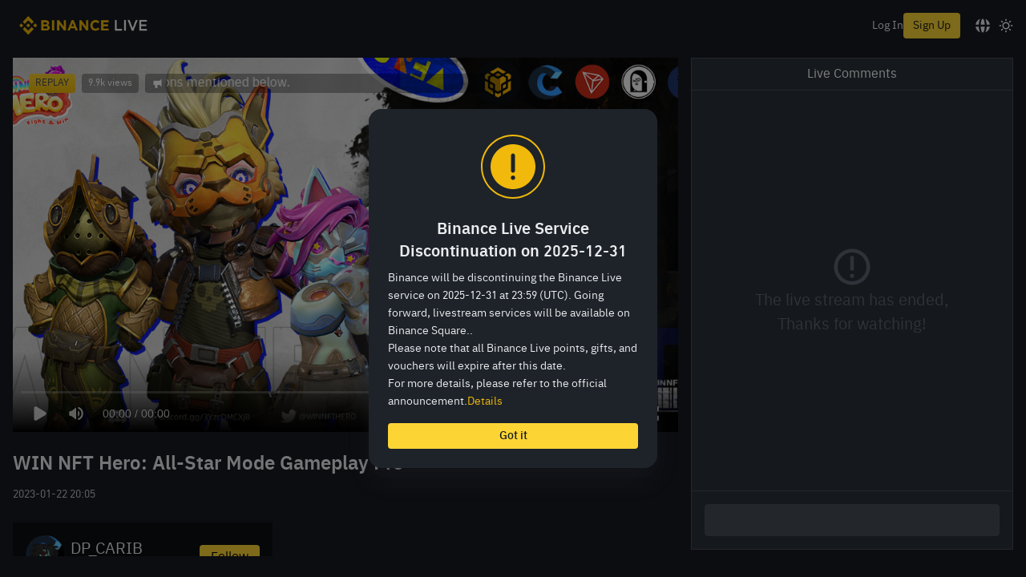

--- FILE ---
content_type: text/html; charset=utf-8
request_url: https://www.binance.com/en/live/video?roomId=2119760&utm_campaign=binance_live
body_size: 91572
content:
<!doctype html>
<html lang="en" dir="ltr">
<head>
  <meta name="viewport" content="width=device-width,minimum-scale=1,maximum-scale=1.0,initial-scale=1,user-scalable=no,viewport-fit=cover" data-shuvi-head="true" /><meta charset="utf-8" data-shuvi-head="true" /><title data-shuvi-head="true">WIN NFT Hero: All-Star Mode Gameplay Pro | Binance Live</title><meta name="keywords" content="Cryptocurrency, blockchain, live broadcast, anchor, token, influencer, NFT, meta universe, discussion, online conference, gamefi, interactive, webinar, bitcoin, ethereum, BNB, mining, cz, Vitalik Buterin , Easter egg, to the moon, fiat, future, blind box, virtual gift, like, love, trading, market, analysis, market, Defi, institution, investment, financial management, breakthrough, rise, fall, Binance live, Latest, consulting, news, media, professional information, AMA, blockchain issues, learning, blockchain knowledge, auctions，BUSD，USDT, Streamer, Streaming, live, host, guest, broadcast, crypto broacase" data-shuvi-head="true" /><meta name="description" content="Join me in exploring WIN NFT HERO, the new play-to-earn game that&#39;s poised to take web3 and the metaverse by storm!


BUY WIN NFT HEROES on Binance NFT!
&gt; https://www.binance.com/en/nft/collection/win-nft-hero-618017322892853248?ref=EIDW69Q4

WANT TO PLAY? 
Download &gt; https://winnfthero.io

WANT TO LEARN? 
Join Guild &gt; https://discord.caribdao.com

Win GameFi NFTs Weekly!
&gt; https://twitter.com/donaldporterjm/


CHAT RULES:
1. Please be respectful.
2. Spam/fud will be muted.
3. Good vibes only!

Enjoy!
" data-shuvi-head="true" /><meta name="twitter:image" content="https://public.bnbstatic.com/images/common/feed-og-image-2.png" data-shuvi-head="true" /><meta name="twitter:description" content="Join me in exploring WIN NFT HERO, the new play-to-earn game that&#39;s poised to take web3 and the metaverse by storm!


BUY WIN NFT HEROES on Binance NFT!
&gt; https://www.binance.com/en/nft/collection/win-nft-hero-618017322892853248?ref=EIDW69Q4

WANT TO PLAY? 
Download &gt; https://winnfthero.io

WANT TO LEARN? 
Join Guild &gt; https://discord.caribdao.com

Win GameFi NFTs Weekly!
&gt; https://twitter.com/donaldporterjm/


CHAT RULES:
1. Please be respectful.
2. Spam/fud will be muted.
3. Good vibes only!

Enjoy!
" data-shuvi-head="true" /><meta name="twitter:card" content="summary" data-shuvi-head="true" /><meta name="twitter:title" content="WIN NFT Hero: All-Star Mode Gameplay Pro | Binance Live" data-shuvi-head="true" /><meta name="twitter:app:id:googleplay" content="com.binance.dev" data-shuvi-head="true" /><meta property="og:title" content="WIN NFT Hero: All-Star Mode Gameplay Pro | Binance Live" data-shuvi-head="true" /><meta property="og:site_name" content="Binance Live" data-shuvi-head="true" /><meta property="og:url" content="https://www.binance.com/en/live/video?roomId=2119760&amp;utm_campaign=binance_live" data-shuvi-head="true" /><meta property="og:type" content="website" data-shuvi-head="true" /><meta property="og:description" content="Join me in exploring WIN NFT HERO, the new play-to-earn game that&#39;s poised to take web3 and the metaverse by storm!


BUY WIN NFT HEROES on Binance NFT!
&gt; https://www.binance.com/en/nft/collection/win-nft-hero-618017322892853248?ref=EIDW69Q4

WANT TO PLAY? 
Download &gt; https://winnfthero.io

WANT TO LEARN? 
Join Guild &gt; https://discord.caribdao.com

Win GameFi NFTs Weekly!
&gt; https://twitter.com/donaldporterjm/


CHAT RULES:
1. Please be respectful.
2. Spam/fud will be muted.
3. Good vibes only!

Enjoy!
" data-shuvi-head="true" /><meta property="og:image" content="https://public.bnbstatic.com/images/common/feed-og-image-2.png" data-shuvi-head="true" /><meta http-equiv="etag" content="00a051e22700e0a8737b8650139c51a7784fdb11" /><meta name="msapplication-TileImage" content="https://bin.bnbstatic.com/static/images/bnb-for/brand.png" /><meta name="apple-mobile-web-app-status-bar-style" content="black" data-shuvi-head="true" /><meta name="apple-mobile-web-app-capable" content="yes" data-shuvi-head="true" /><meta name="format-detection" content="email=no,telephone=no,address=no" data-shuvi-head="true" /><link rel="preconnect" href="https://bin.bnbstatic.com" crossorigin="anonymous" /><link rel="preconnect" href="https://public.bnbstatic.com" crossorigin="anonymous" /><link rel="dns-prefetch" href="https://bin.bnbstatic.com" data-shuvi-head="true" /><link rel="preload" as="script" href="https://public.bnbstatic.com/unpkg/essential/essential@0.3.64.js" /><link rel="preload" as="script" href="https://public.bnbstatic.com/unpkg/vendor/vendor.umd.0.0.13.production.min.16.14.0.js" /><link rel="preload" href="https://bin.bnbstatic.com/static/chunks/layout-055d.3dca594b.js" as="script" /><link rel="preload" href="https://bin.bnbstatic.com/static/chunks/page-28fe.01edce50.js" as="script" /><link rel="preload" href="https://bin.bnbstatic.com/static/fonts/bp/BinancePlex-Light.woff2" as="font" type="font/woff2" crossorigin="anonymous" /><link rel="preload" href="https://bin.bnbstatic.com/static/fonts/bp/BinancePlex-Regular.woff2" as="font" type="font/woff2" crossorigin="anonymous" /><link rel="preload" href="https://bin.bnbstatic.com/static/fonts/bp/BinancePlex-Medium.woff2" as="font" type="font/woff2" crossorigin="anonymous" /><link rel="preload" href="https://bin.bnbstatic.com/static/fonts/bp/BinancePlex-SemiBold.woff2" as="font" type="font/woff2" crossorigin="anonymous" /><link rel="preload" href="https://bin.bnbstatic.com/static/fonts/bp/BinancePlex-Bold.woff2" as="font" type="font/woff2" crossorigin="anonymous" /><link rel="preload" href="https://bin.bnbstatic.com/static/fonts/bp/BinancePlex-Black.woff2" as="font" type="font/woff2" crossorigin="anonymous" /><link rel="shortcut icon" href="https://bin.bnbstatic.com/static/images/common/favicon.ico" /><link rel="apple-touch-icon" href="https://bin.bnbstatic.com/static/images/bnb-for/brand.png" /><link rel="icon" href="https://bin.bnbstatic.com/static/images/bnb-for/brand.png" /><link rel="alternate" hreflang="es-NI" href="https://www.binance.com/es-LA/live/video" /><link rel="alternate" hreflang="pl" href="https://www.binance.com/pl/live/video" /><link rel="alternate" hreflang="es-VI" href="https://www.binance.com/es-LA/live/video" /><link rel="alternate" hreflang="es-VG" href="https://www.binance.com/es-LA/live/video" /><link rel="alternate" hreflang="es-MX" href="https://www.binance.com/es-MX/live/video" /><link rel="alternate" hreflang="fr-MG" href="https://www.binance.com/fr-AF/live/video" /><link rel="alternate" hreflang="kk-KZ" href="https://www.binance.com/kk-KZ/live/video" /><link rel="alternate" hreflang="ar-BH" href="https://www.binance.com/ar-BH/live/video" /><link rel="alternate" hreflang="es-ES" href="https://www.binance.com/es/live/video" /><link rel="alternate" hreflang="es-VC" href="https://www.binance.com/es-LA/live/video" /><link rel="alternate" hreflang="es-UY" href="https://www.binance.com/es-LA/live/video" /><link rel="alternate" hreflang="es-MQ" href="https://www.binance.com/es-LA/live/video" /><link rel="alternate" hreflang="pt-BR" href="https://www.binance.com/pt-BR/live/video" /><link rel="alternate" hreflang="en-TR" href="https://www.binance.com/en-TR/live/video" /><link rel="alternate" hreflang="es-MS" href="https://www.binance.com/es-LA/live/video" /><link rel="alternate" hreflang="es-MF" href="https://www.binance.com/es-LA/live/video" /><link rel="alternate" hreflang="lo-LA" href="https://www.binance.com/lo-LA/live/video" /><link rel="alternate" hreflang="fr-CM" href="https://www.binance.com/fr-AF/live/video" /><link rel="alternate" hreflang="fr-CI" href="https://www.binance.com/fr-AF/live/video" /><link rel="alternate" hreflang="fr-CF" href="https://www.binance.com/fr-AF/live/video" /><link rel="alternate" hreflang="fr-CG" href="https://www.binance.com/fr-AF/live/video" /><link rel="alternate" hreflang="fr-ST" href="https://www.binance.com/fr-AF/live/video" /><link rel="alternate" hreflang="fr-CD" href="https://www.binance.com/fr-AF/live/video" /><link rel="alternate" hreflang="si-LK" href="https://www.binance.com/si-LK/live/video" /><link rel="alternate" hreflang="en-KZ" href="https://www.binance.com/en-KZ/live/video" /><link rel="alternate" hreflang="fr-KM" href="https://www.binance.com/fr-AF/live/video" /><link rel="alternate" hreflang="es-DO" href="https://www.binance.com/es-LA/live/video" /><link rel="alternate" hreflang="es-DM" href="https://www.binance.com/es-LA/live/video" /><link rel="alternate" hreflang="fr" href="https://www.binance.com/fr/live/video" /><link rel="alternate" hreflang="ar-AE" href="https://www.binance.com/ar-AE/live/video" /><link rel="alternate" hreflang="fr-TG" href="https://www.binance.com/fr-AF/live/video" /><link rel="alternate" hreflang="az-AZ" href="https://www.binance.com/az-AZ/live/video" /><link rel="alternate" hreflang="fr-TF" href="https://www.binance.com/fr-AF/live/video" /><link rel="alternate" hreflang="fr-TD" href="https://www.binance.com/fr-AF/live/video" /><link rel="alternate" hreflang="es-PA" href="https://www.binance.com/es-LA/live/video" /><link rel="alternate" hreflang="vi" href="https://www.binance.com/vi/live/video" /><link rel="alternate" hreflang="es-PE" href="https://www.binance.com/es-LA/live/video" /><link rel="alternate" hreflang="es" href="https://www.binance.com/es/live/video" /><link rel="alternate" hreflang="es-GP" href="https://www.binance.com/es-LA/live/video" /><link rel="alternate" hreflang="fr-GA" href="https://www.binance.com/fr-AF/live/video" /><link rel="alternate" hreflang="en" href="https://www.binance.com/en/live/video" /><link rel="alternate" hreflang="es-GT" href="https://www.binance.com/es-LA/live/video" /><link rel="alternate" hreflang="el" href="https://www.binance.com/el/live/video" /><link rel="alternate" hreflang="en-NG" href="https://www.binance.com/en-NG/live/video" /><link rel="alternate" hreflang="es-GD" href="https://www.binance.com/es-LA/live/video" /><link rel="alternate" hreflang="fr-ML" href="https://www.binance.com/fr-AF/live/video" /><link rel="alternate" hreflang="lv" href="https://www.binance.com/lv/live/video" /><link rel="alternate" hreflang="fr-NE" href="https://www.binance.com/fr-AF/live/video" /><link rel="alternate" hreflang="uk-UA" href="https://www.binance.com/uk-UA/live/video" /><link rel="alternate" hreflang="de" href="https://www.binance.com/de/live/video" /><link rel="alternate" hreflang="es-BB" href="https://www.binance.com/es-LA/live/video" /><link rel="alternate" hreflang="da-DK" href="https://www.binance.com/da-DK/live/video" /><link rel="alternate" hreflang="es-AR" href="https://www.binance.com/es-AR/live/video" /><link rel="alternate" hreflang="es-AW" href="https://www.binance.com/es-LA/live/video" /><link rel="alternate" hreflang="cs" href="https://www.binance.com/cs/live/video" /><link rel="alternate" hreflang="fr-YT" href="https://www.binance.com/fr-AF/live/video" /><link rel="alternate" hreflang="es-AI" href="https://www.binance.com/es-LA/live/video" /><link rel="alternate" hreflang="sv" href="https://www.binance.com/sv/live/video" /><link rel="alternate" hreflang="es-AG" href="https://www.binance.com/es-LA/live/video" /><link rel="alternate" hreflang="fr-GQ" href="https://www.binance.com/fr-AF/live/video" /><link rel="alternate" hreflang="fr-GN" href="https://www.binance.com/fr-AF/live/video" /><link rel="alternate" hreflang="sl" href="https://www.binance.com/sl/live/video" /><link rel="alternate" hreflang="sk" href="https://www.binance.com/sk/live/video" /><link rel="alternate" hreflang="es-HT" href="https://www.binance.com/es-LA/live/video" /><link rel="alternate" hreflang="es-PY" href="https://www.binance.com/es-LA/live/video" /><link rel="alternate" hreflang="ru-KZ" href="https://www.binance.com/ru-KZ/live/video" /><link rel="alternate" hreflang="es-PR" href="https://www.binance.com/es-LA/live/video" /><link rel="alternate" hreflang="bg" href="https://www.binance.com/bg/live/video" /><link rel="alternate" hreflang="ru" href="https://www.binance.com/ru/live/video" /><link rel="alternate" hreflang="es-HN" href="https://www.binance.com/es-LA/live/video" /><link rel="alternate" hreflang="fr-GW" href="https://www.binance.com/fr-AF/live/video" /><link rel="alternate" hreflang="ro" href="https://www.binance.com/ro/live/video" /><link rel="alternate" hreflang="es-TT" href="https://www.binance.com/es-LA/live/video" /><link rel="alternate" hreflang="fr-BJ" href="https://www.binance.com/fr-AF/live/video" /><link rel="alternate" hreflang="ja" href="https://www.binance.com/ja/live/video" /><link rel="alternate" hreflang="es-CW" href="https://www.binance.com/es-LA/live/video" /><link rel="alternate" hreflang="es-CU" href="https://www.binance.com/es-LA/live/video" /><link rel="alternate" hreflang="fr-BF" href="https://www.binance.com/fr-AF/live/video" /><link rel="alternate" hreflang="es-LC" href="https://www.binance.com/es-LA/live/video" /><link rel="alternate" hreflang="ar" href="https://www.binance.com/ar/live/video" /><link rel="alternate" hreflang="fr-SN" href="https://www.binance.com/fr-AF/live/video" /><link rel="alternate" hreflang="es-CL" href="https://www.binance.com/es-LA/live/video" /><link rel="alternate" hreflang="en-JP" href="https://www.binance.com/en-JP/live/video" /><link rel="alternate" hreflang="en-BH" href="https://www.binance.com/en-BH/live/video" /><link rel="alternate" hreflang="it" href="https://www.binance.com/it/live/video" /><link rel="alternate" hreflang="ru-UA" href="https://www.binance.com/ru-UA/live/video" /><link rel="alternate" hreflang="es-TC" href="https://www.binance.com/es-LA/live/video" /><link rel="alternate" hreflang="es-CR" href="https://www.binance.com/es-LA/live/video" /><link rel="alternate" hreflang="es-KY" href="https://www.binance.com/es-LA/live/video" /><link rel="alternate" hreflang="es-KN" href="https://www.binance.com/es-LA/live/video" /><link rel="alternate" hreflang="es-SV" href="https://www.binance.com/es-LA/live/video" /><link rel="alternate" hreflang="es-SX" href="https://www.binance.com/es-LA/live/video" /><link rel="alternate" hreflang="id" href="https://www.binance.com/id/live/video" /><link rel="alternate" hreflang="en-AU" href="https://www.binance.com/en-AU/live/video" /><link rel="alternate" hreflang="es-BS" href="https://www.binance.com/es-LA/live/video" /><link rel="alternate" hreflang="es-BZ" href="https://www.binance.com/es-LA/live/video" /><link rel="alternate" hreflang="zh-Hant" href="https://www.binance.com/zh-TC/live/video" /><link rel="alternate" hreflang="zh-Hans" href="https://www.binance.com/zh-CN/live/video" /><link rel="alternate" hreflang="es-BL" href="https://www.binance.com/es-LA/live/video" /><link rel="alternate" hreflang="hu" href="https://www.binance.com/hu/live/video" /><link rel="alternate" hreflang="es-BR" href="https://www.binance.com/es-LA/live/video" /><link rel="alternate" hreflang="en-ZA" href="https://www.binance.com/en-ZA/live/video" /><link rel="alternate" hreflang="es-BQ" href="https://www.binance.com/es-LA/live/video" /><link rel="alternate" hreflang="en-AE" href="https://www.binance.com/en-AE/live/video" /><link rel="alternate" hreflang="en-IN" href="https://www.binance.com/en-IN/live/video" /><link rel="alternate" hreflang="es-JM" href="https://www.binance.com/es-LA/live/video" /><link rel="alternate" hreflang="fr-RE" href="https://www.binance.com/fr-AF/live/video" /><link rel="alternate" hreflang="pt" href="https://www.binance.com/pt/live/video" /><link rel="alternate" hreflang="x-default" href="https://www.binance.com/en/live/video" /><link rel="canonical" href="https://www.binance.com/live/video?roomId=2119760" data-shuvi-head="true" /><script id="OneTrust-sdk" nonce="90d1d935-0528-4255-bc47-7288b8737c5b">(function() {const agent = typeof navigator !== 'undefined' ? navigator.userAgent : '';const REGEX_MATCH_CLIENT_TYPE = /BNC\/([0-9.]+) \(([a-zA-Z]+) ([0-9.]+)\)/;const isMiniApp = typeof window !== 'undefined' && window.__NEZHA_BRIDGE__ && !window.__NEZHA_BRIDGE__.postAction;if(REGEX_MATCH_CLIENT_TYPE.test(agent) || isMiniApp){return null;}function getJSON(str) {try {return JSON.parse(str);} catch (e) {return {};}}var AutoBlockScriptMap = getJSON('{"binance.com":"https://cdn.cookielaw.org/consent/e21a0e13-40c2-48a6-9ca2-57738356cdab/OtAutoBlock.js","binance.info":"https://cdn.cookielaw.org/consent/03246444-2043-432d-afae-413a91f535e9/OtAutoBlock.js","binance.me":"https://cdn.cookielaw.org/consent/39df5304-ea83-4bd5-8550-d57bca54d95a/OtAutoBlock.js","binance.bh":"https://cdn.cookielaw.org/consent/0196a4bb-fb7b-7ae6-a24c-893547b9e467/OtAutoBlock.js"}');var SDKStubInfoMap = getJSON('{"binance.com":{"src":"https://cdn.cookielaw.org/scripttemplates/otSDKStub.js","hash":"e21a0e13-40c2-48a6-9ca2-57738356cdab"},"binance.info":{"src":"https://cdn.cookielaw.org/scripttemplates/otSDKStub.js","hash":"03246444-2043-432d-afae-413a91f535e9"},"binance.me":{"src":"https://cdn.cookielaw.org/scripttemplates/otSDKStub.js","hash":"39df5304-ea83-4bd5-8550-d57bca54d95a"}, "binance.bh":{"src":"https://cdn.cookielaw.org/scripttemplates/otSDKStub.js","hash":"0196a4bb-fb7b-7ae6-a24c-893547b9e467"}}');var domain = location.hostname.split('.').slice(-2).join('.');function isString(str) {return str && typeof str === 'string';};var AutoBlockScript = AutoBlockScriptMap[domain];var stubInfo = SDKStubInfoMap[domain] || {};var SDKStubSrc = stubInfo.src;var SDKStubHash = stubInfo.hash;var injectAutoBlock = isString(AutoBlockScript);var injectSDKStub = isString(SDKStubSrc) && isString(SDKStubHash);if (injectAutoBlock) {var script = document.createElement('script');script.src = AutoBlockScript;script.type = 'text/javascript';script.async = false;document.head.appendChild(script);}if (injectSDKStub) {var lang = document.documentElement['bn-lang'] || document.documentElement.lang;var htmlLang = lang && lang.substr(0, 2) || 'en';var script = document.createElement('script');script.src = SDKStubSrc;script.type = 'text/javascript';script.async = false;script.setAttribute('charSet', 'UTF-8');script.setAttribute('data-domain-script', SDKStubHash);script.setAttribute('data-language', htmlLang);document.head.appendChild(script);var s = document.createElement('script');s.type = 'text/javascript';s.innerHTML = 'function OptanonWrapper() {};';s.nonce = '90d1d935-0528-4255-bc47-7288b8737c5b';document.head.appendChild(s);var ss = document.createElement('script');ss.src = 'https://bin.bnbstatic.com/static/one-trust/onetrust-trigger.js';ss.type = 'text/javascript';script.async = false;ss.setAttribute('charSet', 'UTF-8');ss.setAttribute('data-domain-script', SDKStubHash);document.head.appendChild(ss);}}())</script><script src="https://bin.bnbstatic.com/static/chunks/static/webpack-runtime.4167a92d.js" data-ot-ignore nonce="90d1d935-0528-4255-bc47-7288b8737c5b" defer data-eh></script><script src="https://bin.bnbstatic.com/static/common/framework.072e9591.js" data-ot-ignore nonce="90d1d935-0528-4255-bc47-7288b8737c5b" defer data-eh></script><script src="https://bin.bnbstatic.com/static/chunks/static/main.51769353.js" data-ot-ignore nonce="90d1d935-0528-4255-bc47-7288b8737c5b" defer data-eh></script><script id="custom-console" nonce="90d1d935-0528-4255-bc47-7288b8737c5b">try{if(!Boolean(localStorage.getItem("enableLog"))){window.console.log=window.console.warn=window.console.info=window.console.debug=function noop(){};}}catch(e){}</script><script id="pika-version" nonce="90d1d935-0528-4255-bc47-7288b8737c5b">try { window.pika = window.pika || {}; window.pika.version = "0.3.36"; window.__HTTP_NEXT_MODE_ENABLED__ = true } catch (e) {console.error(e)}</script><script id="Reporter-init" nonce="90d1d935-0528-4255-bc47-7288b8737c5b">window._bn_reporter = window._bn_reporter || [];window._bn_reporter_version = '3.0.5';function reportEvent(data) {window._bn_reporter.push(data);}reportEvent({key: "init",data: {"packageName":"live-web-ui","apiId":"cc1ljun9gpbp8ciciolg","apiDomain":"https://api.saasexch.com","ssr":true,"COMMIT_HEAD":"00a051e22700e0a8737b8650139c51a7784fdb11","pikaVersion":"0.3.36","traceId":"42d1c251-bbd9-47e4-9155-6dcf003d4b4a","analyticsId":"live-web-ui,Frontend,cll08y6qn4694630t2rcd2xsgp1"}});const now = Date.now();reportEvent({key: "traceReporter",data: {name: 'PIKA_HTML_ENTRY_START',startTime: now,timestamp: now,id: 1,duration: 0,endTime: now}});window.addEventListener('error', function (event) {try {var _URL, _URL2;var target = event.target || event.srcElement;var isTarget = ['LINK', 'SCRIPT', 'IMG'].indexOf(target.nodeName) !== -1;if (!isTarget) {return;}var link = target.src || target.href;if (window.location.href.indexOf(link) === 0) {return;}var data = {event: {phost: window.location.host,ppath: window.location.pathname,host: (_URL = new URL(link)) === null || _URL === void 0 ? void 0 : _URL.host,path: (_URL2 = new URL(link)) === null || _URL2 === void 0 ? void 0 : _URL2.pathname,net_err_exist: true}};reportEvent({key: "reportMonitorEvent",data: {data: data}});} catch (e) {console.error('static resource monitor', e);}}, true);</script><script id="Sentry-sdk" src="https://bin.bnbstatic.com/static/runtime/sentry/7.38.0/bundle.es5.min.js" data-ot-ignore nonce="90d1d935-0528-4255-bc47-7288b8737c5b"></script><script id="Sentry-init" nonce="90d1d935-0528-4255-bc47-7288b8737c5b">if (typeof Sentry !== 'undefined') {var originalSentry = Sentry;Sentry = {};Object.keys(originalSentry).forEach(key => {Object.defineProperty(Sentry, key, {get: function () {if (typeof originalSentry[key] === 'function') {return function () {};} else {return undefined;}}});});window.addEventListener('unhandledrejection', event => {console.warn(`UNHANDLED PROMISE REJECTION: ${event.reason}`);originalSentry.captureMessage(event.reason);});originalSentry.init({dsn: 'https://d17950a5840248cbbe9fe76ae34a0d71@o529943.ingest.sentry.io/6063635',release: '20260101-00a051e2-254610',attachStacktrace: true,environment: 'prod',integrations: [],denyUrls: [/^chrome-extension:\/\//i],ignoreErrors: [/Network request failed.*/,/pageName is require.*/,/Loading chunk \d+ failed.*/,/Loading CSS chunk \d+ failed.*/,/Your operation is too frequent, please try again later.*/,/Non-Error promise rejection captured with keys: code, message, standard/,/Cannot read properties of undefined \(reading 'firefoxSample'\)/],beforeSend: (event, hint) => {var sampleRate = 0.01;/* if error level is fatal, we don't want to sample it */if(event && event.level && event.level === 'fatal') {sampleRate = 1;}try {var fileName = event.exception.values[0].stacktrace.frames.slice(-1)[0].filename;var message = hint.originalException.message;if (message.includes('The object does not support the operation or argument') && fileName.includes('sensor')) {return null;}} catch (e) {}if(hint && hint.originalException) {var error = hint.originalException;if(error && error.message === 'ResizeObserver loop limit exceeded'){return null;}/* add more info for some errors to make it more useful */if(error && error.message && error.message.includes('The quota has been exceeded')){try {var _lsTotal = 0, _xLen, _x;for (_x in localStorage) {if (!localStorage.hasOwnProperty(_x)) {continue;}_xLen = ((localStorage[_x].length + _x.length) * 2);_lsTotal += _xLen;if((_xLen / 1024).toFixed(2) >1) {event.extra[_x.substr(0, 50)] = (_xLen / 1024).toFixed(2);}}event.extra['localStorageTotal'] = (_lsTotal / 1024).toFixed(2);event.tags['localStorage'] = '1';} catch (e) {event.tags['localStorage'] = '0';}}/* add more info for some errors to make it more useful */if(error && error.message === 'Cannot redefine property: src') {try {event.extra['plugins'] = Array.from(navigator.plugins || []).map(item => item.name).join();event.extra['OtAutoBlockTimes'] = Array.from(document.querySelectorAll('script')).filter(script => script.src.includes('OtAutoBlock.js')).length;event.tags['plugins'] = '1';} catch (e) {event.tags['plugins'] = '0';}}}var random = Math.random();if(random <= sampleRate){return event;} else {return null;}}});originalSentry.configureScope(scope => {scope.setExtra('isServer', false);scope.setTag('isServer', false);});}</script><script nonce="90d1d935-0528-4255-bc47-7288b8737c5b">__live_web_ui_dynamic_public_path__ = "https://bin.bnbstatic.com/"</script><script id="__COMMON_WIDGET_ENV_DATA" type="application/json" nonce="90d1d935-0528-4255-bc47-7288b8737c5b">{"API_HOST":"https://www.binance.com","STATIC_HOST":"https://bin.bnbstatic.com","STATIC_HOST_SHARE":"https://public.bnbstatic.com","THEMIS_ADDRESS":"https://api.saasexch.com/bapi/themis/api/","THEMIS_ENV":"PROD","GOOGLE_CLIENT_ID":"960821425630-aclsesu662patrhhq95iuuijekgg15p3.apps.googleusercontent.com","MARKET_STREAM_HOST":"wss://nbstream.binance.com","domain":"binance.com","theme":"dark","business":"com"}</script><script id="__COMMON_WIDGET_I18N_DATA" type="application/json" nonce="90d1d935-0528-4255-bc47-7288b8737c5b">{"200003971":"Please provide us with current proof of residential address outside of Singapore before July 21st.If you are unable to provide this evidence within the specified timeframe, your account will be restricted until you can do so, with the exception of permitting withdrawals of assets from your account.","200003972":"Please provide us with current proof of residential address outside of Singapore before July 21st.If you are unable to provide this evidence within the specified timeframe, your account will be restricted until you can do so, with the exception of permitting withdrawals of assets from your account.","200004039":"Please complete the KYB verification as soon as possible. Please note that if you fail to pass the verification on time, your account will be restricted to withdrawals only.","200004040":"Please complete the KYB verification soon.  Kindly note, if you do not submit the verification soon, your account will be restricted to withdraw only.","ba-Basic-content":"Simple and easy-to-use interface","ba-Currency":"Currency","ba-advanced-content":"Able to customize layout","ba-creditCard":"Buy Crypto","ba-m":"mo","ba-lendingHistory":"Savings History","ba-marginOrders":"Margin Order","ba-logOut":"Log Out","ba-lendingAssets":"Savings","ba-lending":"Savings","ba-launchpad":"Token Launch Platform","ba-labs":"Incubator for top blockchain projects","ba-keyAccountCoverage":"Key Account Coverage","ba-justNow":"Just now","ba-joinUs":"Careers","ba-jexfutrue":"JEX Futures","ba-identification":"Identification","ba-iUnderstand":"I understand","ba-h":"h","ba-futureWallet":"Futures","ba-faitTitle":"Cash","ba-futureOrders":"Futures Order","ba-futrue":"Futures","ba-exchangeWallet":"Fiat and Spot","ba-exchangeWalletMsg":"(Deposit & Withdraw)","ba-exchangeOrders":"Spot Order","ba-estimatedValue":"Estimated Value","ba-education":"Blockchain and crypto education","ba-earn":"Earn","ba-distributionHistory":"Distribution History","ba-depositWithdrawHistory":"Deposit & Withdrawal History","ba-deposit":"Deposit","ba-d":"d","ba-continue":"Continue","ba-chooseLang":"Please choose your language.","ba-buySellHistory":"Buy Crypto History","ba-buy-bitcoin":"Buy Bitcoin","ba-buy":"Buy","ba-busd":"Buy BUSD","ba-buyDeFi":"Buy DeFi","ba-binanceFutrue":"Futures","ba-binanceCoin":"BNB","ba-binanceBlog":"Blog","ba-balances":"Balance","ba-binance":"Binance","ba-assetExchange":"Blockchain and crypto asset exchange","ba-applyToList":"Listing Application","ba-ago":"ago","ba-aboutUs":"About Us","ba-Volume":"Quote Volume","ba-TrustWallet":"Trust Wallet","ba-Verified":"Verified","ba-Terms":"Terms","ba-SupportCenter":"Support Center","ba-Service":"Service","ba-Research":"Research","ba-Support":"Support","ba-SubmitARequest":"24/7 Chat Support","ba-Register":"Sign Up","ba-Products":"Products","ba-Privacy":"Privacy","ba-Prices":"Prices","ba-OldSite":"Old Website","ba-Notification":"Notification","ba-NotVerified":"Unverified","ba-LogIn":"Log In","ba-ListingApplication":"Listing Application","ba-Learn":"Learn","ba-Launchpad":"Launchpad","ba-Labs":"Labs","ba-Info":"Cryptocurrency information platform","ba-Fees":"Fees","ba-FAQ":"FAQ","ba-Exchange":"Exchange","ba-Download":"Downloads","ba-ContactUs":"Business Contacts","ba-Community":"Community","ba-Career":"Careers","ba-Basic":"Classic","ba-BCF":"BCF","ba-Announcement":"Announcements","ba-Advanced":"Advanced","ba-Academy":"Academy","ba-About":"About","ba-APIDocuments":"API Documentation","ba-APIManagement":"API Management","ba-APIDocumentation":"API Documentation","ba-win-dwon":"Download Desktop Clients >","ba-trade":"Trade","ba-staking-content":"Earn more rewards with Binance Staking","ba-spot":"Spot","ba-margin-content":"Increase your profits with leverage","ba-ocbs-content":"Purchase crypto with credit/debit cards","ba-lending-content":"Deposit crypto and earn rewards","ba-language":"Language","ba-futrue-content":"Long or short market with up to 125x leverage","ba-vanillaoptions":"Vanilla Options","ba-exchange-spot":"Exchange has now been updated to Spot","ba-fait":"Buy Crypto","ba-derivatives":"Derivatives","ba-content":"Trade","ba-c2c-content":"Buy & sell cryptocurrencies using bank transfer and 800+ options","ba-OTC-content":"Better pricing and fast settlement for large trades","ba-DepositSubtitle9":"Bank Transfer","ba-margin":"Margin","Channel Advcash4":"Epay","ba-DepositSubtitle6":"Advcash","ba-DepositSubtitle8":"Faster Payment, Epay","ba-DepositSubtitle7":"Epay","ba-DepositSubtitle5":"Papara, Advcash","ba-DepositSubtitle4":"Advcash, Payeer","ba-DepositSubtitle2":"SEPA, Advcash, Payeer, Epay","Channel Advcash2":"SEPA, Advcash, Payeer, Epay","ba-DepositSubtitle3":"Advcash","ba-DepositSubtitle1":"Bank Transfer, Card payment","ba-ThirdPartyPaymentvSubtitle12":"BANXA","ba-ThirdPartyPaymentvSubtitle10":"BANXA, Simplex, BPAY, Poli, Binance Lite","ba-ThirdPartyPaymentvSubtitle9":"Simplex, Banxa","ba-ThirdPartyPaymentvSubtitle7":"Mercuryo, Simplex, Koinal, Latamex","ba-ThirdPartyPaymentvSubtitle11":"Simplex, Koinal","ba-ThirdPartyPaymentvSubtitle5":"Simplex, WazirX","ba-CreditCardTitle":"Credit/Debit Card","ba-ThirdPartyPaymentvSubtitle8":"Simplex","ba-ThirdPartyPaymentvSubtitl7":"Simplex, Koinal, Latamex","ba-ThirdPartyPaymentvSubtitle6":"Simplex, Koinal, Latamex","ba-ThirdPartyPaymentvSubtitle4":"Satang","ba-ThirdPartyPaymentvSubtitle2":"Mercuryo, Simplex, Koinal","ba-ThirdPartyPaymentvSubtitle1":"Koinal","ba-CashBalanceSubtitleB":"balance","ba-CashBalanceSubtitleA":"Pay by your","ba-CrediCardSubtitle2":"Visa","ba-CrediCardSubtitle":"Visa, Mastercard","ba-BankTransferSubtitle":"Bank transfer and 100+ options","ba-OTC":"OTC","ba-loan-history":"Loan History","ba-CryptoLoans":"Loans","ba-Getaninstantloan":"Get an instant loan secured by crypto assets","ba-card1":"Card","ba-tutorial":"Tutorial","ba-tour":"Tour","ba-Reward":"Reward Center","ba-gateway":"Fiat Gateway Application","ba-oldWebsite":"Old Website","ba-perference":"Preference","ba-tradingData":"Trading Data","ba-indexPrice":"Index Price","ba-insuranceFundH":"Insurance Fund History","ba-futureFeeH":"Funding Rate History","ba-guide":"Guide","ba-earnbonus":"Earn Bonus","ba-apiAccess":"API Access","ba-information":"Information","ba-futures":"Futures","ba-status":"Status","ba-cwallet":"P2P","ba-p2pcontent":"Web Online","ba-otctrading":"OTC Trading","ba-corder":"P2P Order","ba-exscontent":"Enterprise exchange solutions","binancecould":"Binance Cloud","ba-cloud":"Binance Cloud","binancecloud":"Enterprise exchange solutions","binance-base-Volume":"Quote Volume","ba-partner-wallet":"WazirX Wallet","exchangeWallet":"Spot Wallet","fait-titile":"Fiat","ba-withdraw":"Withdraw","exchange-inmail-markAllread":"Mark all as read","ba-y":"Y","ba-wallet":"Wallet","ba-viewMore":"View more","ba-viewAll":"View All","ba-trustWallet":"Binance's official crypto wallet","ba-tradeRules":"Trading Parameters","ba-tradeHistory":"Trade History","ba-titile2-2":"Buy Crypto","ba-titile2-1":"P2P","ba-titile1":"Fiat","ba-testnet":"Testnet","ba-tableMarkets":"Markets","ba-supportSubmit":"Submit a request","ba-staking":"Staking","ba-signIn":"Log In","ba-scanToDownload":"Scan to Download","ba-security":"Security","ba-referFriendsToEarn":"Refer Friends to Earn","ba-referral":"Referral","ba-prev":"Prev","ba-research":"Institutional-grade analysis, in-depth insights, and more","ba-pendingNotifications":"pending notifications","ba-others":"Orders","ba-orderHistory":"Order History","ba-orders":"Orders","ba-openOrder":"Open Orders","ba-official-verification":"Binance Verify","ba-next":"Next","ba-notificationDetail":"Notification Detail","ba-moreManagement":"More","ba-noLatestNotification":"No new notifications","ba-min":"min","ba-marginWallet":"Margin","ba-CashBalanceTitle":"Cash Balance","ba-ThirdpaymentTitle":"Third-party Payment","ba-BanktransferTitle":"P2P Express","ba-finance":"Finance","ba-BankTransferSubtitle2":"Buy/Sell from Local Verified Vendors","ba-DebitCard-content":"Get up to 8% cashback when you spend at 90M merchants worldwide","ba-DebitCard":"Binance Visa Card","ba-BankTransferSubtitle3":"Buy/Sell from Local Verified Vendors","ba-p2ptitle3":"Bank Transfer, Alipay, Wechat","ba-p2ptitle2":"P2P Crypto Exchange","ba-walletDepositSubtitle1":"Papara,  Advcash","ba-walletDepositSubtitle":"Advcash, Payeer","ba-p2ptiitlle":"P2P Crypto Exchange","ba-TRY":"Buy Crypto with your TRY balance","ba-walletDepositSubtitl3":"Epay","ba-RUB":"Buy Crypto with your RUB balance","ba-walletDepositSubtitle2":"Advcash","ba-EUR":"Buy Crypto with your EUR balance","ba-NGN":"Buy Crypto with your NGN balance","ba-HKD":"Buy Crypto with your HKD balance","ba-GBD":"Buy Crypto with your GBP balance","ba-KZT":"Buy Crypto with your KZT balance","ba-UAH":"Buy Crypto with your UAH balance","ba-BankDepositTransfer2":"Bank Transfer","ba-ZAR":"Buy Crypto with your ZAR balance","ba-BankDepositFasterPayment":"Deposit GBP with Faster Payment","ba-deposit-tips2":"Deposit %currency%","ba-BankDepositSEPA":"0 fee via SEPA deposit","ba-BankDepositTransfer":"Bank Transfer","ba-walletDepositSubtitle4":"Deposit NGN with Bank Transfer","ba-walletDepositSubtitle6":"Advcash, Payeer, Epay","ba-walletDepositSubtitle3":"Epay","ba-dex":"The most popular blockchain to build your own dApp","ba-walletDepositSubtitle5":"Deposit ZAR with Bank Transfer","ba-pool":"Mining Pool","ba-deposit-tips":"Deposit","exchange-check":"Success! Please scroll down to check.","ba-BasicCONVERT-content":"The easiest way to trade at all sizes","ba-BasicCONVERT":"Binance Convert","ba-levaragedtoken":"Leveraged Tokens","ba-futuress-content":"Long or short the market with up to 125x leverage","ba-poolaccouts":"Pool","ba-pool-content":"Mine more rewards by connecting to the pool","ba-levaragedtoken-content":"Enjoy increased leverage without risk of liquidation","ba-buyLitecoin":"Buy Litecoin","ba-buyRipple":"Buy XRP","ba-buyBitcion":"Buy Bitcoin","ba-buyEthereum":"Buy Ethereum","ba-futureRealTimeFee":"Real-Time Funding Rate","ba-perpetualFutures-content":"Contracts settled in USDT and USDC","ba-perpetualFutures":"USDⓈ-M Futures","ba-broker-subtitle":"Trading terminal solutions","ba-broker-main-title":"Broker","ba-buyBitcoinCash":"Buy Bitcoin Cash","ba-quarterlyFutures-content":"Contracts settled in cryptocurrency","ba-news":"News","ba-quarterlyFutures":"COIN-M Futures","ba-DeliveryOrder":"COIN-M Futures Order","ba-PerpetualOrder":"USDⓈ-M Futures Order","ba-Perpetual":"USDⓈ-M Futures","ba-DeliveryWallet":"COIN-M Futures","ba-PerpetualWallet":"USDⓈ-M Futures","ba-ThirdPartyPaymentvSubtitle":"Mercuryo, Simplex, BANXA","common-th-account":"Account","ba-Quarterly":"COIN-M Futures","na-assetPR":"Access","ba-CHF":"Buy Crypto with your CHF balance","ba-MXN":"Buy Crypto with your MXN balance","ba-ThirdPartyPaymentvSubtitle3":"Simplex, Koinal, BANXA","ba-NOK":"Buy Crypto with your NOK balance","ba-SEK":"Buy Crypto with your SEK balance","ba-HUF":"Buy Crypto with your HUF balance","ba-CAD":"Buy Crypto with your CAD balance","ba-AUD":"Buy Crypto with your AUD balance","ba-walletDepositSubtitle8":"Etana","ba-NZD":"Buy Crypto with your NZD balance","ba-DKK":"Buy Crypto with your DKK balance","ba-PLN":"Buy Crypto with your PLN balance","ba-CZK":"Buy Crypto with your CZK balance","ba-walletDepositSubtitle7":"Etana, Epay","ba-historicalData":"Historical Data","ba-USDTPerpetual":"USDT Perpetual","ba-usdtFutures":"USDⓈ-M Futures","ba-BankDepositTransferduitku":"Deposit IDR with Permata/Maybank/CIMB Niaga","ba-COIN-MPerpetual":"COIN-M Perpetual","ba-BUSDPerpetual":"BUSD Perpetual","ba-GridTrading":"Futures Grid","ba-COIN-MDelivery":"COIN-M Delivery","ba-USDTDelivery":"USDT Delivery","ba-inverseFuturesWallet":"COIN-M Futures","ba-usdtFuturesWallet":"USDⓈ-M Futures","ba-inverseFuturesOrder":"COIN-M Futures Order","ba-usdtFuturesOrder":"USDⓈ-M Futures Order","ba-inverseFutures":"COIN-M Futures","pos-type-ahead":"Redeem earlier","pos-type-mature":"Redeemed","ba-ThirdPartyPaymentvSubtitle13":"Mercuryo, Koinal","ba-BankDeposit4bill":"Deposit UAH with VISA / MasterCard","pos-type-transferred":"Transfer to Flexible","ba-nav-otc":"Convert History","ba-ThirdPartyPaymentvSubtitle14":"Latamex","ba-BankDepositAUD":"Deposit AUD with PayID","ba-UGX":"Buy crypto with your UGX balance","ba-leaderboard":"Leaderboard","ba-wallet-overview":"Overview","ba-ThirdPartyPaymentvSubtitle15":"Mercuryo","ba-deposit-MXN":"Deposit MXN","ba-deposit-RUB":"Deposit RUB","ba-BankDepositUGX":"Deposit UGX with Flutterwave","ba-deposit-TRY":"Deposit TRY","ba-fiat-payWith":"Pay with","ba-deposit-HUF":"Deposit HUF","ba-deposit-CHF":"Deposit CHF","ba-deposit-NGN":"Deposit NGN","ba-deposit-SEK":"Deposit SEK","ba-deposit-NOK":"Deposit NOK","ba-deposit-PLN":"Deposit PLN","ba-deposit-UAH":"Deposit UAH","ba-deposit-GBP":"Deposit GBP","ba-deposit-HKD":"Deposit HKD","ba-deposit-CAD":"Deposit CAD","ba-deposit-KZT":"Deposit KZT","ba-deposit-NZD":"Deposit NZD","ba-deposit-CZK":"Deposit CAK","ba-deposit-DKK":"Deposit DKK","ba-deposit-ZAR":"Deposit ZAR","ba-deposit-UGX":"Deposit UGX","ba-walletDepositSubtitle9":"Mobile Money","ba-deposit-tips1":"Bank Deposit","ba-deposit-tips3":"Card Deposit","ba-ThirdPartyPaymentvSubtitle16":"Koinal","ba-swap-title":"Liquidity Farming","ba-duocoin-sidebarTitle":"Dual Investment Order","bottom-keyclient":"Key Client Privileges","ba-swap-desc":"Add liquidity and earn double","ba-fiat-search":"Search","exchange-wallet-minDeposit":"Deposit amount must be greater than <strong>##</strong>","ba-Earndeatil":"One-stop Investment Solution","ba-Earntitle":"Earn","ba-BRL":"Buy Crypto with your BRL balance","ba-imprint":"Imprint","common-th-24hChange":"24h Change","common-th-lastPrice":"Last Price","common-th-name":"Coin","exchange-wallet-matchedNetworksTip":"该地址自动匹配网络 ## , 建议您选择","action-tradeNow":"trade now","exchange-wallet-fee":"Fee:","action-registerNow":"Register free","tradeGuide-startTrading":"Start trading now","action-trade":"Trade","common-th-marketCap":"Market Cap","share-poster-future":"contract","share-poster-highReferral":"Rebate up to","share-poster-slectSize":"Choose size","share-poster-share":"Share","share-poster-download":"download","share-poster-spot":"spot","share-poster-inviteFrends":"invite friends","share-poster-notDream":"Not a dream","share-poster-lieEarn":"Lying down to make money","share-poster-mining":"Mining pool","ba-activities":"Activities","share-poster-trade":"transaction","share-poster-commonEarn":"Earn coins together","share-poster-high":"Up to","ba-desktop":"Desktop","share-poster-oneBillion":"Achieve a small goal and earn him 100 million","ba-wallet-card":"Card","ba-BankDepositSEPAiDEAL":"Deposit EUR with SEPA, iDEAL","ba-battle":"Battle","ba-CrediCardSubtitleNGN":"Visa, Mastercard, Verve","ba-deposit-GHS":"Deposit GHS with 0% Fee","ba-KES":"Buy Crypto with your KES balance","ba-deposit-KES":"Deposit KES","ba-BankDepositFasterPayment0":"0 fee via Faster Payments deposit","ba-give-us-feedback":"Give Us Feedback","ba-GHS":"Buy Crypto with your GHS balance","ba-earnAssets":"Earn","ba-battlecontent":"Battle to Win, Long vs Short","ba-PEN":"Buy Crypto with your PEN balance","ba-headerbattle":"Battle","ba-launchpadhistory":"Launchpad History","ba-SWIFT Bank Transfer":"SWIFT Bank Transfer","ba-trbinance":"TRBINANCE.COM","ba-task-taskCenter":"Task Center","ba-earnHistory":"Earn History","ba-promotion-deposit":"7 BUSD Cashback for your first deposit","ba-voptions":"Options","ba-deposit-vnd":"Deposit VND via Vietcombank","ba-0fee":"0 Fees - 3 Days Only!","ba-promotion-card":"7 BUSD Cashback for your first purchase","ba-voptionscontent":"USDT Options with limited downside and affordable entry","ba-newyear-newuser":"$10,000 Lucky Draw, 11th - 14th Jan 2021","ba-newyear":"$20,000 New Year Giveaway - Top prize 2,000 BUSD","ba-languageRegion":"Language and Region","ba-chooseLanguageRegion":"Choose a language and region","ba-downloadoptions":"More Download Options","ba-applyP2P":"P2P Merchant Application","ba-downloadapp":"Scan to Download App iOS & Android","ba-download":"Download","ba-suggest":"Suggest for you","ba-chooseCurrency":"Choose a currency","ba-fut-exchange":"Spot Trading","ba-creditcard":"Credit Card","ba-pnlAnalysis":"PNL Analysis","ba-futures-home":"Futures Home","ba-futures-content":"Fast navigation to our latest products, services and resources","ba-stock-token-desc":"Trade Stocks with Crypto","ba-stock-token":"Stock Token","ba-buybnb":"Buy BNB","ba-buydogecoin":"Buy Dogecoin","ba-buy-DeFi-tokens":"Buy DeFi Tokens","ba-battle-cm":"COIN-M Battle","ba-battle-um":"USDⓈ-M Battle","landing-data-title":"Historical Market Data","ba-dashboard":"Dashboard","ba-transactionhistory":"Asset History","ba-institutional":"Institutional & VIP Services","ba-subaccount":"Sub Accounts","ba-institutional-content":"White-glove approach for tailored trading solutions","ba-clearAll":"Clear All","ba-support":"Support","ba-law":"Law Enforcement Requests","ba-BCFcontnet":"Blockchain empowers charity to be more transparent, efficient, and traceable","ba-overview":"Futures Overview","ba-overviewcontent":"View our full range of crypto-derivative instruments","ba-Theme":"Theme","ba-ResponsibleTrading":"Responsible Trading","ba-tournament":"Tournament","ba-fiat-under-fiat-maintenance":"Fiat service is under maintenance.","ba-reponsible":"Responsible Trading","ba-reponsible-content":"Learn how you could practice responsible trading with Binance Futures","ba-Binance Pay":"Pay","ba-Binance Pay-content":"Send, receive and spend crypto","ba-viewmore":"View More","ba-countdown":"Service Suspended for users from restricted countries. Now you have  {{ time }} to withdraw your funds. Please withdraw as soon, failing which your account will be locked and can’t withdraw anymore.","ba-BuyTradable":"Buy Tradable Altcoins","ba-FundingWallet":"Funding","ba-Onboarding":"Onboarding","ba-TWAP":"TWAP","ba-USDM":"USDⓈ-M","ba-COINM":"COIN-M","ba-StrategyTrading":"Trading Bots","ba-Activity":"Activity","ba-BUSDBonus":"BUSD Bonus","ba-Deposit-EUR":"Deposit EUR via card","ba-Deposit-GBP":"Deposit GBP via card","ba-Deposit-HKD":"Deposit HKD via card","ba-buy-new":"Buy crypto via card","ba-Deposit-UAH":"Deposit UAH via card","ba-Deposit-PEN":"Deposit PEN via card","ba-Deposit-RUB":"Deposit RUB via card","ba-NFT":"NFT","ba-Trust Wallet":"Trust Wallet","ba-DEX":"DEX","ba-Card":"Card","ba-Featured.market":"Featured.market","ba-Affiliate":"Affiliate","ba-Desktop Application":"Desktop Application","ba-Cloud":"Cloud","ba-Charity":"Charity","com_account_guide_learn_more":"Learn more","com_account_guide_kyc":"Complete verification to access Binance products and services.","com_account_guide_kyc_Voucher":"Plus, verify now and get a 500 BUSD Savings Trial Fund Voucher.","com_account_guide_verify":"Verify","ba-tableMarkets-content":"Trade Bitcoin & Other Cryptos","ba-Dual":"Dual Investment","ba-BNBVault-content  ":"Earn Multi-benefits with BNB","ba-BNBVault ":"BNB Vault","ba-staking-con":"Easy Stake, Higher Returns","ba-Dual-content    ":"Commit your crypto holdings and enjoy high returns","ba-Earn":"Earn","ba-Staking":"Staking","ba-lending-con":"Your Crypto Savings Account","ba-FanToken":"Fan Token","ba-FanToken\t":"Fan Token","ba-FanToken-content":"Discover an all-new fandom and unlock unlimited fan experiences","ba-GiftCard":"Gift Card","ba-GiftCard-content":"Customizable crypto gift card","ba-Fantoken":"Fan Token","ba-SpotGrid":"Spot Grid","ba-StrategyTrading-desc":"Trade smarter with our various automated strategies - easy, fast and reliable","ba-AccountStatement":"Account Statement","ba-margin-title":"Margin","ba-futures-title":"USDT-M Futures","ba-delivery-title":"COIN-M Futures","ba-spot-title":"Spot","ba-payment history":"Payment History","ba-5tournament":"Tournament","ba-live":"Live","ba-swapfarming":"Swap Farming","ba-swapfarming-desc":"Swap to earn BNB","ba-live-desc":"Bringing blockchain broadcasts to you live","uk-navi":"You are required to complete self certification to access several Binance products.","uk-do-it":"Do it.","ba-submenu-staking":"Staking","ba-submenutitle-staking":"Staking","ba-Dualtitle-content":"Commit your crypto holdings and enjoy high returns","ba-BNBVaulttitle-content":"Earn Multi-benefits with BNB","ba-BNBVault-title":"BNB Vault","ba-auto-invest":"Auto-Invest","ba-auto-invest-con":"Accumulate crypto on autopilot","bn-pop-cancel":"Cancel","bn-pop-content3":"Your Source of Wealth Declaration did not meet our review requirements. Services have been suspended. Please resubmit your declaration.","bn-pop-content2":"Please provide your source of wealth declaration. We will not be able to provide services before you submit the source of wealth declaration.","bn-pop-title-2":"Source of Wealth Declaration Required","bn-pop-close":"Close","bn-pop-verifyNow":"Verify Now","bn-pop-linkContent":"New Identity Verification","bn-pop-title-1":"Verification Required","bn-pop-content1":"Please complete New Identity Verification before 2021-12-01 and receive a reward. If you do not pass verification by this date, your account will be restricted to: withdrawal only.","bn-pop-continue":"Continue","bn-pop-title-3":"Source of Wealth Declaration Failed","bn-pop-startNow":"Start Now","bn-pop-tryAgain":"Try Again","ba-execution-solutions":"Execution Solutions","ba-futures-mock":"Mock Trading","ba-Futures-Service-Agreement":"Futures Service Agreement","ba-derivatives-vip-portal":"VIP Derivatives Portal","ba-derivatives-vip-portal-con":"VIP Exclusive, Tailor-made Institutional Grade Services","ba-derivatives-vip-portal-new":"VIP Portal","ba-one-trust-cookie":"Cookie Preferences","ba-recurring-buy-subtitle":"Schedule regular crypto purchases via card","ba-recurring-buy-title":"Recurring Buy","ba-footer-pricepage":"Browse Crypto Prices","ba-GBP-FPS-card":"Deposit GBP via Faster Payments or card","ba-GBP-deposit":"Bank Deposit","ba-futures-reward-hub":"Reward Hub","ba-EUR-SEPA-card":"Deposit EUR via SEPA or card","VIP_0":"Regular User","ba-full-creen-content":"Fullscreen","ba-full-creen-title":"Trade with larger charts in the fullscreen","ba-learn-earn-content":"Earn crypto by learning about blockchain","ba-learn-earn-title":"Learn & Earn","ba-apis":"Unlimited opportunities with one Key","ba-spot-only-content":"Buy & Sell Crypto Efficiently","ba-spot-only":"Spot","ba-spot-only-subtitle":"Buy and sell on the Spot market with advanced tools","ba-eur-mobilum-subtitle":"Buy BUSD via SEPA","ba-eur-mobilum-title":"Bank Transfer","com_header_btn_try_again":"Try Again","com_header_contnet_56":"We are unable to serve business accounts registered in restricted countries/regions. If your business registration address has changed, please contact our customer service representatives.","com_header_btn_start_now":"Verify Now","com_header_contnet_52":"We are unable to provide services to users who are residing in restricted countries/regions. If you have changed addresses, please complete verification again. If you cannot provide a verified address outside of restricted areas, please withdraw funds from your account.","com_header_btn_support":"Support","com_header_btn_upload_now":"Upload Now","com_header_contnet_54":"Your address verification is under review. Thank you for your patience.","com_header_contnet_53":"It seems that you are attempting to access our services from a restricted area. Please upload your Proof of Address to continue using our services.","com_header_contnet_55":"Your address verification has failed. Please refer to your email for the reason before submitting your request again.","ba-gift-binance":"Binance Gift Card","ba-safetypay-subtitle":"Buy Crypto with Online Banking","ba-safetypay-title":"Online Banking","homepage-br-ip-switch-lan":"To view content specific to your location, we suggest that you set Brazil as your country of choice.","ba-hot-happyhour":"Hot","homepage-br-ip-switch-lan-continue":"Continue","EDD_false_200003962":"Your Source of Wealth Declaration did not meet our review requirements. Please complete your declaration.","EDD_none_200003961":"Dear user, kindly note that your account may be subject to some additional verification measures.We kindly require you to confirm if you are a politically exposed person and provide some information about your source of income.","ba-risk-warning":"Risk Warning","ba-strategy-overview":"Overview","com_header_contnet_68":"We are currently reviewing your documentation, to confirm your classification as a Wholesale Client before you are able to trade these products.","com_header_contnet_69":"You are not eligible to access certain products/features in your region at this time. If you need further assistance, please reach out to Binance Support.","com_header_contnet_70":"We were unable to confirm your classification as a Wholesale Client. Please see details for your next action.","com_header_contnet_67":"You must complete Wholesale Assessment before trading these products.","com_header_contnet_66":"You are required to complete the application for this product and Wholesale Assessment before trading.","com_header_contnet_72":"Please provide us with current proof of residential address outside of Singapore before July 21st.If you are unable to provide this evidence within the specified timeframe, your account will be restricted until you can do so, with the exception of permitting withdrawals of assets from your account.","com_header_contnet_71":"Please provide us with current proof of residential address outside of Singapore before July 21st.If you are unable to provide this evidence within the specified timeframe, your account will be restricted until you can do so, with the exception of permitting withdrawals of assets from your account.","ba-binance-otc-content":"OTC liquidity and execution services","ba-binance-otc":"Binance OTC","ba-rateArbitrage":"Arbitrage Data","ba-card-new":"Binance Card","ba-p2pro":"P2Pro Merchant Application","ba-happyhour":"Happy Hour","earn-eth2":"One click staking, rewards paid daily.","ba-eth2-content":"One click staking, rewards paid daily","ba-proof-asset":"Proof of Btoken Asset","ba-broker-link":"Link","exchange-fiat-zar-stitch":"Online Banking","exchange-fiat-zar-stitch-subtitle":"Deposit ZAR via top banks","Navigation-fiat-zar-stitch-subtitle":"Instant EFT","Navigation-fiat-zar-stitch":"Online Banking","ba-back-0812":"We're back","ba-institutional-title":"Institutional","ba-header-loyality1_2-gp3":"Register now and get verified - Enjoy Welcome Rewards up to $100!","ba-footer-signup-title":"Trade on the go with Binance","ba-footer-download":"Scan to download the app","ba-BanktransferTitle-p2p":"P2P Trading","ba-p2p-NZD":"Buy and sell crypto easily on Binance P2P","ba-airdrop":"Binance Airdrop Portal","ba-ZAR-deposit":"Zero fees","ba-eth-merge":"Ethereum Merge","ba-optionsWallet":"Options","ba-happy-hour":"Happy hour","ba-close":"Close","ba-fiat-challenge-0922":"Fiat Challenge","ba-defi-staking-con":"Easy Access to DeFi Opportunities","ba-simple-earn-con":"Earn daily rewards on your idle tokens","ba-simple-earn-title":"Simple Earn","ba-defi-staking-title":"Defi Staking","ba-defi-staking-title-correct":"DeFi Staking","ba-binance-legal":"Binance Legal (Court Orders)","ba-inswitch-title-mxn":"Bank Transfer (SPEI)","ba-inswitch-subtitle-mxn":"Buy Crypto with Bank Transfer","ba-inswitch-title-uyu":"Online Banking","ba-inswitch-subtitle-uyu":"Buy Crypto with Online Banking","ba-inswitch-subtitle-usd":"Buy Crypto with Bank Payment","ba-inswitch-title-cop":"Bank Transfer","ba-inswitch-subtitle-cop":"Buy Crypto with Bank Transfer","ba-inswitch-title-usd":"Bank Payment","ba-bhd-cash":"Buy crypto with your BHD balance","ba-aed-cash":"Buy crypto with your AED balance","ba-huf-cash":"Buy crypto with your HUF balance","ba-czk-cash":"Buy crypto with your CZK balance","ba-ron-cash":"Buy crypto with your RON balance","ba-bonus":"Bonus","ba-header-loyality-redeem":"Redeem Gift","webPushAlert-btnText":"Allow","webPushAlert-title":"Click here to receive desktop notifications and updates from Binance.com","com_header_contnet_3987":"In order to enhance our services and ensure the accuracy of your account information, we kindly request your cooperation in providing some additional information. Please click \"Start Now\" to begin the process.","no_need_sign_agreement":"You are not required to complete the declaration.","ba-deposit-ZEN-RON":"Deposit RON via ZEN","ba-deposit-ZEN":"Deposit","ba-deposit-ZEN-CZK":"Deposit CZK via ZEN","ba-deposit-ZEN-HUF":"Deposit HUF via ZEN","ba-deposit-ZEN-PLN":"Deposit PLN via ZEN","ba-contract-info":"Contract Info","ba-contrac-info-desc":"Index, Arbitrage and Delivery Data","com_header_contnet_3992 content":"Some balances on your account have been temporarily frozen. Potential reasons for freezing may include, security concerns or potential violations of our Terms of Use. Please try again after 24 hours.","com_header_btn_details":"Details","ba-header-register-popup-title":"Start Your Crypto Journey","ba-safetypay-title-PEN":"PagoEfectivo (QR Code)","bn-pop-reset-kyc-content":"To avoid account restrictions, please complete our new identity verification process. Please go to the verification center now to start the process. It should not take more than 5-10 minutes to complete.","bn-pop-verify-now":"Verify now","ba-inswitch-title-ars":"Bank Transfer (DEBIN)","ba-inswitch-subtitle-ars":"Buy Crypto with Bank Transfer","ba-cashlink-subtitle":"Instant deposit via Cashlink","ba-cashlink-title":"Bank Transfer","header-tier2-leaderboard":"Leaderboard","header-tier2-leaderboard-desc":"Exclusive ranking for Binance traders, follow top traders' strategies","com_header_contnet_4002":"Your ID document has expired. Please upload a new one now, or your Binance account will be restricted to “Withdrawal Only” mode 30 days after the expiration date of the ID document.","com_header_contnet_4001":"Your ID document expires soon. Please upload a new ID before the current one expires, or your Binance account will be restricted to “Withdrawal Only” mode.","ba-optionsOrder":"Options Order","ba-tap-credit-card":"Credit Card","header-tier1-feed":"Feed","header-tier2-vip-historical-market":"Historical Market Data","description-tier2-vip-loan":"Bespoke institutional loan with wide coverage","header-tier2-vip-loan":"VIP Loan","header-tier2-institutional-homepage":"Institutional Home","header-tier1-institutional":"Institutional","header-tier2-custody":"Custody","Secure digital assets with leading infrastructure":"description-tier2-custody","description-tier2-institutional-homepage":"Premium digital asset solutions for institutions","description-tier2-api":"Unlimited opportunities with one key","header-tier2-api":"APIs","description-tier2-execution-otc":"First-class OTC liquidity and execution services","header-tier2-execution-otc":"Execution & OTC Services","header-tier2-assets-management":"Asset Management Solutions","description-tier2-vip":"One-stop station made for VIP and institutions","header-tier2-vip":"VIP Portal","description-tier2-link-program":"Connect and grow with Binance liquidity solutions","description-tier2-assets-management":"Discover various asset management solutions","header-tier2-link-program":"Link","description-tier2-custody":"Secure digital assets with leading infrastructure","description-tier2-vip-historical-market":"Your all-in-one trading data repository","ba-BHD-deposit":"Bank Transfer or Card","footer_buy_xrp":"Buy XRP","footer_buy_dogecoin":"Buy Dogecoin","footer_bitcoin_price":"Bitcoin Price","footer_price_predictions":"Browse Crypto Price Predictions","footer_ethereum_price":"Ethereum Price","footer_sitemap":"Sitemap","com_header_contnet_4003":"Please submit the additional verification needed to avoid any restrictions on your account.","com_header_contnet_4004":"Your submitted information was rejected. Please resubmit the necessary information.","com_header_contnet_3983":"In order to use this service, please first complete address verification.","com_header_contnet_3984":"Your address verification is under review. Thank you for your patience.","com_header_contnet_4005":"Your additional information submitted for verification is under review.","com_header_contnet_3986":"Unfortunately, our services are not available for your account. This could be due to country restrictions. We apologize for any inconvenience caused. You can withdraw assets from binance.com to binance.ca.","com_header_contnet_3985":"Your address verification has failed. We have emailed you explaining why this has happened. Please check the email before submitting your request again.","footer_service_proof_b_tokens":"Proof of Collateral for B-Tokens","tnc_agree_terms":"I agree to the terms","tnc_receive_marketing":"I agree to receive marketing updates from Binance.","babt_description":"Verified user credentials for the Web3 era","com_header_contnet_4014":"We have noticed that you have not yet provided your Tax ID. Please note that Binance is required by law to collect this information.","com_header_contnet_4013":"To meet our global standards, we need you to update your information. You will need to provide this information to continue using fiat channels as usual. All other products and services will continue to be available.","header-tier2-audit":"Audit","header-tier1-deposit":"Deposit","footer-legal":"Legal","ba-cookie-policy":"Cookie Policy","universal-link-download":"Download Binance App","universal-link-ok":"OK","universal-link-appOnlyNotice":"The page is only available in Binance App","universal-link-viewApp":"View in Binance App","universal-link-stayWeb":"Stay here","ba-optionsData":"Options Data","ba-markets":"Markets","footer_proof_of_reserves":"Proof of Reserves (PoR)","header-tier2-wallet-verification":"Verification","ba-blogdescription":"Expand your knowledge and get the latest insights","ba-blog":"Blog","ba-card-GP":"Buy crypto via Card, Google Pay","ba-card-AP-GP":"Buy crypto via Card, Apple Pay, Google Pay","ba-card-AP":"Buy crypto via Card, Apple Pay","ba-inswitch-title-XOF-mobilemoney":"Mobile Money","ba-inswitch-subtitle-XOF-mobilebanking":"Buy Crypto with your XOF balance","ba-inswitch-title-XOF-mobilebanking":"Mobile Banking","ba-inswitch-subtitle-XOF-mobilemoney":"Buy Crypto with Mobile Money","tax-ui-footer-risk-warnings":"Binance Tax Risk Warnings","referral_tag":"Unlock Rewards","footer_support_request_feature":"Product Feedback & Suggestions","header_title_binance_tax":"Free tax tool to calculate your crypto taxes","ba-futures-binancehome":"Binance Home","ba-strategy-order":"Trading Bots Order","ba-strategywallet":"Trading Bots","ba-strategy-rebalancingBot":"Rebalancing Bot","ba-Proof-of-Reserves":"Proof of Reserves","footer-building-trust":"Building Trust","ba-markets-overview":"Markets Overview","ba-markets-data":"Trading Data","ba-download-slogan":"Secure, fast and elegant","ba-open":"Open","ba-binance-app":"Binance App","ba-tap-BHD-subtitle":"Buy with BENIFIT card","ba-tap-title":"ATM/Debit Card","ba-tap-KWD-subtitle":"Buy with KNET card","ba-Range-Bound-Desc":"Earn high rewards when the market moves sideways","ba-Range-Bound-Title":"Range Bound","ba-futures-markets":"Futures Markets","ba-futures-markets-desc":"View trends and opportunities in the Futures Markets before trading","ba-deliverydata":"Delivery Data","tnc_receive_marketing_v2":"Yes! I want to be the first to know about special offers and exclusive Binance events.","com_header_btn_click_here":"Click here","com_header_contnet_marketing_consent":"Don’t miss out! We need your consent to send you occasional updates on special offers and exclusive events. Just click below to stay up to date.","ba-markets-overview-desc":"Overview of the crypto market with real-time prices and key data","ba-markets-data-desc":"View top market movers and price performance","ba-defi-wallet-desc":"Access and Navigate Web3 Effortlessly","ba-defi-wallet":"DeFi Wallet","ba-Press":"Press","com_header_title_4042":"Invitation to Become a Verification Collaborator","com_header_contnet_4042_2":"If you would like to become a Verification Collaborator, please click \"View Details\" below. You will be redirected to the start of enterprise verification process.","com_header_contnet_4042_1":"You have been invited to become a Verification Collaborator by an entity. As a collaborator, you will be able to provide certain required information to help the entity pass the enterprise verification process.","ba-otc-block-trading-desc":"Easily execute large trades with minimum slippage","ba-otc-trading-desc":"Spot, Options, Algo Orders and more","ba-otc-block-trading":"Block Trading","ba-otc-trading":"OTC Trading","ba-loyalty-hub":"Rewards Hub","ba-accept-crypto-payment-desc":"Allow your customers to pay with crypto","ba-accept-crypto-payment":"Accept Crypto Payment","ba-gridtradingbonus":"Grid Trading Bonus","ba-eth2":"ETH Staking","com_header_contnet_pep":"Please provide the requested information. By providing us with more information, you can speed up the review process.","ba-gift-binance-grid":"Binance Gift Card","ba-Spend":"Spend","ba-Payment":"Payments","com_header_later":"Later","com_header_contnet_pep_title":"Information Required","com_header_btn_view_details":"View Details","ba-capital-connect-desc":"Connecting investors and investment managers","ba-capital-connect":"Capital Connect","bn-hk-limit-popup-checkbox-content":"I Understand","bn-hk-limit-popup-content":"The products and services on this website are not intended for individuals in Hong Kong. Nothing on this website is intended to be construed as a solicitation of any individual in Hong Kong.","bn-pop-proceed":"I Understand","com_header_content_200004045":"Due to regulatory requirements, we require you to provide additional information.","ba-eoptions-ExpiryDate":"Expiry Date","ba-eoptions-MaxPain":"Max Pain","ba-eoptions-Options":"Options","ba-eoptions-OptionsData":"Options Data","ba-eoptions-OpenInterestAndVolume":"Open Interest & Volume","ba-eoptions-ExercisedHistory":"Exercised History","ba-eoptions-OptionsDataOverview":"Options Data Overview","ba-eoptions-EasyOptions":"Easy Options","ba-eoptions-PNLCalculator":"PNL Calculator","ba-eoptions-Beginner":"Beginner","ba-fundingandtrade":"Funding & Trade Analysis","ba-common-all":"All","ba-volatilityIndex":"Volatility Index","ba-DA5-subtitle":"Buy crypto via e-wallets, bank transfer etc","ba-DA5-title":"Local Payment Methods","ba-KZT-card":"Deposit KZT with your bank card","header-link-twitter":"Link X","header-linked":"Linked","ba-spotdca":"Spot DCA","ba-Notices":"Notices","ba-business-footer":"Business","ba-algo-orders":"Algo Orders","ba-algo-orders-desc":"Trade with TWAP and POV Algo Orders","footer_bitcoin_price_prediction":"Bitcoin Price Prediction","footer_ethereum_price_prediction":"Ethereum Price Prediction","ba-feed-description":"Stay informed with everything crypto","ba-nft-description":"Explore NFTs from creators worldwide","ba-tax":"Tax","ba-BasicConvert":"Convert","ba-JPY-bank":"Deposit JPY via bank transfer","ba-JPY-deposit":"Bank Deposit","ba-JPY":"Buy crypto with your JPY balance","ba-liquidswap":"Liquid Swap","ba-meda-btitle-mxn":"Medá (E-Wallet)","ba-meda-subtitle-mxn":"For payments with MXN, use the Medá Wallet","ba-more":"More","ba-data":"Data","ba-faq":"FAQ","ba-fundingrates":"Funding Rates","ba-futures-referral":"Futures Referral","ba-heatmap":"Heatmap","ba-AED-deposit":"Bank Deposit","ba-AED":"Buy Crypto with your AED balance","ba-AED-bank":"Deposit AED via Bank Transfer","com_header_contnet_jp_tip":"Binance.com services will remain available even if you complete the verification process (until Nov 30th 2023, or earlier (if advised)).","com_header_contnet_4070":"Please convert, liquidate, or withdraw any impermissible assets by Nov 30th 2023, or earlier (if advised).","ba-new-user-zone":"Claim 100 USDT","ba-BHD-bank":"Deposit BHD via bank transfer","terms-200004079-global-tou":"We have updated our <a href=\"https://www.{{suffixOrigin}}/{{locale}}/terms\">Terms of Use</a>. <br/><br/>These will automatically be binding and effective on 31 Aug, 2023.<br/><br/>No further action is required on your part.<br/><br/>Your continued use of our services constitutes your acceptance of the updated <a href=\"https://www.{{suffixOrigin}}/{{locale}}/terms\">Terms of Use</a>.","com_header_contnet_4069":"Action Required: Please complete the Binance Japan Verification Process.","ba-copy-trading":"Copy Trading","futures_social_trading":"Social Trading","futures_copy_trading":"Copy Trading","ba_social_trading":"Social Trading","ba_copy_trading":"Copy Trading","ba-WalletTitle":"Wallet ({{currency}})","com_header_btn_disagree":"I Disagree","com_header_contnet_200004082":"We noticed that your trade and withdrawal functions are temporarily suspended due to a dispute on your P2P order. We apologize for the inconvenience. Please click \"I Disagree\" below and our Customer Support team will assist you immediately.","ba-copy-trading-desc":"Follow the most popular traders","ba-wallet-title-AED":"Wallet (AED)","ba-wallet-title-ARS":"Wallet (ARS)","ba-wallet-title-ZAR":"Wallet (ZAR)","ba-wallet-title-AUD":"Wallet (AUD)","ba-wallet-title-TRY":"Wallet (TRY)","ba-wallet-title-UGX":"Wallet (UGX)","ba-wallet-title-RUB":"Wallet (RUB)","ba-wallet-title-UAH":"Wallet (UAH)","ba-wallet-title-RON":"Wallet (RON)","ba-wallet-title-PHP":"Wallet (PHP)","ba-wallet-title-NGN":"Wallet (NGN)","ba-wallet-title-KZT":"Wallet (KZT)","ba-wallet-title-KWD":"Wallet (KWD)","ba-wallet-title-GHS":"Wallet (GHS)","ba-wallet-title-JPY":"Wallet (JPY)","ba-wallet-title-HUF":"Wallet (HUF)","ba-wallet-title-BRL":"Wallet (BRL)","ba-wallet-title-EUR":"Wallet (EUR)","ba-wallet-title-DKK":"Wallet (DKK)","ba-wallet-title-BHD":"Wallet (BHD)","ba-wallet-title-HKD":"Wallet (HKD)","ba-wallet-title-GBP":"Wallet (GBP)","ba-inswitch-title-CRC-sinpeMovil":"Sinpe Móvil","ba-inswitch-subtitle-CRC-sinpeMovil":"Buy Crypto via Sinpe Móvil","ba-inswitch-title-GTQ-fri":"Fri","ba-inswitch-subtitle-GTQ-fri":"Buy crypto via Fri","ba-futures-4th":"Futures 4th Anniversary","ba-eoptions-OptionsHome":"Options Home","ba-bnbchain":"BNB Chain","ba-web3-wallet":"Binance Wallet","ba-vip-institutional":"VIP & Institutional","ba-spot-margin":"Spot & Margin","ba-spot-margin-desc":"Buy and sell on the Spot market and leverage with margin","ba-basic":"Basic","ba-p2p-desc":"Buy & sell cryptocurrencies using bank transfer and 100+ options","ba-academy-le":"Academy (Learn & Earn)","ba-convert-desc":"The easiest way to convert between different cryptocurrencies","com_header_contnet_please_go_here":"Please Go Here","com_header_contnet_jp_4070":"Binance.com services will remain available until Nov 30th 2023, or earlier (if advised).","ba-eoptions-IV":"Implied Volatility","ba-vip-institutional-desc":"Your trusted digital asset platform for VIPs and institutions","ba-launchpad-launchpool-desc":"Discover and gain access to new token launches","ba-launchpad-launchpool":"Launchpool","ba-convert-block":"Convert & Block Trade","ba-Square":"Square","ba-getstarted":"Get Started","ba-futuresdata":"Futures Data","ba-options-rfq":"Options RFQ","Register now and receive up to 100 USDT in rewards":"Sign up now and receive up to 100 USD in rewards","Register Now":"Sign Up","com_header_contnet_wck":"In order to access our services, we kindly request your cooperation in providing some additional information about your potential position as a Politically Exposed Person (PEP). The questionnaire will only require a minute of your attention. Please click “Start Now” to begin the process.","ba-applypay":"Pay Merchant Application","ba-pm":"Portfolio Margin","nc-campaign":"Campaigns","nc-chat":"Chats","nc-announcement":"Announcements","nc-system_message":"System Messages","uc-settings":"Settings","uc-account":"Account","uc-assets":"Assets","uc-orders":"Orders","download-bar-downloadIOS":"iOS Download","download-bar-downloadAndroid":"Android APK","ba-signup":"Sign Up","ba-futures-challenge":"Futures Challenge","ba-download-slogan-new":"Secure, fast and elegant","ba-travel-rule-gtr":"GTR","ba-travel-rule-title":"Travel Rule Partner","ba-portfolio-margin":"Portfolio Margin","ba-isolated-margin":"Isolated Margin","ba-megadrop-subtitle":"Lock your BNB and complete Web3 quests for boosted airdrop rewards","ba-footer-kz-disclaimer":"Binance Kazakhstan is authorised by the financial regulator of the AIFC, Astana Financial Services Authority (“AFSA”), to conduct the activities of Operating Digital Asset Trading Platform and Providing Custody. Status of the licence and its validity may be verified at the AFSA website (www.afsa.kz).<br/><br/>Risk Warning: Digital Asset prices can be volatile. The value of your investment may go down or up and you may not get back the amount invested. You are solely responsible for your investment decisions and Binance Kazakhstan is not liable for any losses you may incur.","ba-arbitrageBot":"Arbitrage Bot","price-alert-milestone-rise":"{{symbol}} crosses {{price}} {{coin}}","price-alert-milestone-drop":"{{symbol}} dips below {{price}} {{coin}}","price-alert-fluctuation-rise":"{{symbol}} has up by {{pricePercent}} in the past 24 hours to {{price}} {{coin}}","nc-no-news":"No news to report","ba-header-nuz":"New User Zone","price-alert-fluctuation-drop":"{{symbol}} has dropped by {{pricePercent}} in the past 24 hours to {{price}} {{coin}}","ba-downloadapp-cn":"1. Scan to download; 2.Send email to download@binance.com to get download link","ba-buy-and-sell":"Buy & Sell","ba-trading-fees":"Trading Fees","ba-trading-rules-desc":"View the trading rules and limits","ba-support-center-desc":"Access Support FAQ articles","ba-chat-support-desc":"Chat with Customer Support","ba-trading-fees-desc":"View the trading fees","tnc_accept_btn":"I accept","home_market_consent_popup_title_planB":"Stay in-the-know","home_market_consent_popup_title":"Keep up-to-date","home_market_consent_popup_content":"Would you like to be included in relevant offers, campaigns and market insight?","home_market_consent_popup_content_planC":"Do you want to receive updates on token airdrops, campaigns and special rewards?","home_market_consent_popup_content_planD":"Tell me about exclusive campaign offers, online content, events and giveaways.","home_market_consent_popup_No":"No","home_market_consent_popup_Yes":"Yes","home_market_consent_popup_content_planB":"Would you like updates on special offers, campaigns, giveaways and rewards?","ba-php-wallet":"Buy Crypto with your PHP balance","footer_country_region_selector":"Country Selector","ba-yes":"Yes","terms-200004079":"We have updated our Terms of Use and Privacy Notice which will automatically be binding and effective from 31 Aug, 2023. No further action is required on your part. Your continued use of our services constitutes your acceptance of the updated Terms of Use and Privacy Notice.","footer-community":"community","ba-USDSPerpetual":"USD(s) Perpetual","footer_transparency":"Trust & Transparency","ba-marketing-consent-popup-title1":"Keep up-to-date","ba-php-deposit":"Bank transfer","ba-qrcode-tip":"Send email to download@binance.com, obtain stable/fast App download links automatically.","ba-marketing-consent-popup-title2":"Stay in-the-know","tax-ui-footer-send-feedback":"Send your feedback to:","ba-marketing-consent-popup-title4":"Keeping you updated","ba-marketing-consent-popup-title3":"Stay informed","ba-marketing-consent-popup-desc4":"Tell me about exclusive campaign offers, online content, events and giveaways.","ba-marketing-consent-popup-desc2":"Would you like updates on special offers, campaigns, giveaways and rewards?","ba-no":"No","ba-marketing-consent-popup-desc1":"Would you like to be included in relevant offers, campaigns and market insight?","ba-marketing-consent-popup-desc3":"Do you want to receive updates on token airdrops, campaigns and special rewards?","nc-chat-file":"[File]","gcc_registration_bh":"Binance Bahrain","ba-footer-token-unlock":"Token Unlock","ba-optionsBLOCK":"BLOCK","ba-header-switch-accounts":"Switch Account","ba-eth-upgrade-pectra":"Ethereum Upgrade (Pectra)","JP":"Japan","BINANCE_BAHRAIN_BSC":"Bahrain","ba-USDF":"BFUSD","header-title-bifinity":"Binance Connect","KZ":"Binance Kazakhstan","ph-send-header":"Binance Send","ba-binance-send":"Binance Send","ba-earn-highyield":"High Yield","ba-earn-overview":"Overview","ba-earn-simpleearn":"Simple Earn","ba-earn-simpleearn-sub":"Earn passive income on 300+ crypto assets with flexible and locked terms","ba-earn-overview-sub":"One-stop portal for all Earn products","ba-earn-highyield-sub":"Maximize your returns with our advanced yield investment products","ba-earn-loans":"Loans","ba-earn-loans-sub":"Access quick and easy loans with competitive rates","ba-earn-advancedearn":"Advanced Earn","gcc_registration_jp":"Binance Japan","price-alert-history-rise-limit":"{{symbol}} achieves record high, surpassing {{price}} {{quote}}. Analyze market trends to refine your trading strategy. Explore now ➡️","footer-trading-insight":"Trading Insight","service_group_placeholder_bestwishes":"Happy New Year, HODL to the moon!","service_group_card_binanceredpacket_allclaimed":"All Claimed","service_group_placeholder_giftwishes_regular":"Crypto moon high, profits fly!","ba-affiliate-title":"Affiliate","ba-affiliate-subtitle":"Earn up to 50% commission per trade from referrals","ba-whistleblowing":"Secure Internal Communication Channel","ba-referral-title":"Referral","ba-referral-subtitle":"Invite friends to earn either a commission rebate or a one-time reward","todo-tips":"You have {{count}} pending action requests to complete.","header-todolist":"You have {{count}} pending action requests to complete.","ba-travel-rule":"Travel Rule","ba-travel-rule-desc":"Enhance transparency and combat financial crimes such as money laundering and terrorism financing","ba-Alpha":"Alpha","ba-Alpha-desc":"Quick access to Web3 via Alpha Trading","ba-new":"new","futures_smart_money":"Smart Money","Message_P2p_Chat_New_Message_Image_Placeholder":"[Image]","Message_P2p_Chat_New_Message_Video_Placeholder":"[Video]","Message_P2p_Chat_New_Message_TransferAsset_Placeholder":"[Crypto Transfer]","Message_P2p_Chat_New_Message_Payment_Placeholder":"[Payment Details]","Message_P2p_Chat_New_Message_File_Placeholder":"[File]","Message_P2p_Chat_New_Message_System_Placeholder":"[System Reminder]","Message_P2p_Chat_New_Message_Recall_Placeholder":"[Recalled message]","Message_P2p_Chat_New_Message_AdCard_Placeholder":"[Ad Card]","ba-DEX-desc":"On-chain trading with Binance Wallet","ba-beta-tag":"Beta","demo-tag":"Demo Trading","demo-trading-api":"Demo Trading API","demo-trading":"Demo Trading","back-to-live":"Back to Live","Message_Group_Chat_Welcome_Placeholder":"[Welcome Card]","Message_Group_Chat_FAQ_Placeholder":"[FAQ Card]","Message_Group_Chat_Reward_Card_Placeholder":"[Reward Card]","ba-spot-demo":"Spot","Message_Group_Chat_New_Message_AssetCard_Placeholder":"[Assets & PNL Card]","Message_P2p_Chat_New_Message_AssetCard_Placeholder":"[Assets & PNL Card]","Message_P2p_Chat_New_Message_TradeCard_Placeholder":"[Position & Trade History Card]","Message_Group_Chat_New_Message_TradeCard_Placeholder":"[Position & Trade History Card]","Message_P2p_Chat_New_Message_AdditionalKyc_Placeholder":"[Verification]","Message_Group_Chat_Red_Packet_Received_Placeholder":"Red packet has been received","Message_Group_Chat_New_Message_Placeholder":"You've received a new message","ba-demo-trading-desc":"Use virtual funds to experience real trading scenarios with zero risk.","ba-demo-trading-title":"Demo Trading","ba-card-desc":"Seamlessly turn your crypto into real-world spending","ba-card":"Card","ba-academy-desc":"Free crypto & blockchain education","ba-binance-academy":"Binance Academy","ba-binance-junior":"Binance Junior","ba-binance-junior-desc":"A parent-supervised crypto account for kids and teens","subnavbar-positionSnowball":"Position Snowball","ba-crypto-payments":"Crypto Payments","ba-raise-complaint":"How to Raise a Complaint","footer-atgm-global":"Binance ADGM entities are regulated by the Financial Services Regulatory Authority (FSRA) of the Abu Dhabi Global Markets (ADGM) as follows: (1) Nest Exchange Limited is recognised as a Recognised Investment Exchange (Derivatives), with a stipulation to Operate a Multi-Lateral Trading Facility; (2) Nest Clearing and Custody Limited is recognised as a, with a stipulation to Provide Custody and operating a Central Securities Depository; (3) Nest Trading Limited is authorised to carry out the following Regulated Activities: (i) Dealing in Investments as Principal; (ii) Dealing in Investments as Agent; (iii) Arranging Deals in Investments; (iv) Managing Assets; (v) Providing Money Services; and (vi) Arranging Custody. <br><br> Risk Warning: Virtual asset prices can be volatile. The value of your investment may go down or up and you may not get back the amount invested. You are solely responsible for your investment decisions and Binance is not liable for any trading losses you may incur.","Message_Group_Chat_Red_Packet_Placeholder":"[Red Packet]"}</script><script id="__COMMON_WIDGET_CONFIG_DATA" type="application/json" nonce="90d1d935-0528-4255-bc47-7288b8737c5b">{"scenes":[{"sceneName":"Option-exclude-lang","visibleType":"all","excludeLang":"en-ZA,sv","themisInfo":{}},{"sceneName":"a","visibleType":"login","validate":"!noDerivativesLVT","excludeLang":"en-ZA","includeRegion":"es","themisInfo":{}},{"sceneName":"b","visibleType":"login","excludeLang":"en-ZA","excludeRegion":"es","themisInfo":{}},{"sceneName":"c","visibleType":"nologin","excludeLang":"es,en-ZA","excludeRegion":"es","themisInfo":{}},{"sceneName":"with_deposit_button","visibleType":"all","themisInfo":{"authHeader":"ODAwODc0MTAyNDp6dTYwTHZpbmxDTWxGZUFnMnRGSURreFA4RnNOQVJlSg==","expression":"deposit_button=have_button"}},{"sceneName":"exclude-local-kz","visibleType":"all","excludeLang":"en-KZ,kk-KZ,ru-KZ","themisInfo":{}},{"sceneName":"trade-p2p-hide","visibleType":"all","excludeLang":"id","themisInfo":{}},{"sceneName":"earn-launchpad-hide","visibleType":"all","excludeLang":"zh-CN,en-KZ,kk-KZ,ru-KZ","themisInfo":{}},{"sceneName":"footer-news-hide","visibleType":"all","excludeLang":"tr","themisInfo":{}},{"sceneName":"footer-notices-hide","visibleType":"all","excludeLang":"tr,en-KZ,kk-KZ,ru-KZ,zh-CN","themisInfo":{}},{"sceneName":"parentUser","visibleType":"all","validate":"parentUser","themisInfo":{}},{"sceneName":"isExistFutureAccount","visibleType":"all","validate":"isExistFutureAccount","themisInfo":{}},{"sceneName":"tradingview","visibleType":"all","includeLang":"en","themisInfo":{}},{"sceneName":"paymenthistory-exclude","visibleType":"all","excludeRegion":"th","themisInfo":{}},{"sceneName":"show-new-user-zone","visibleType":"all","themisInfo":{"authHeader":"MTI4NTE4NDgxMTptd3dXU2x5bkR2dTBkbXpxT1d0NEhta0hhZmg2ZGVmaw==","expression":"showentry=NewUserZone"}},{"sceneName":"nuz","visibleType":"all","themisInfo":{"authHeader":"MDg3MDc0NDIwNjpOUkthd3pWTzREUUx4NUh0cExTYTQ3aDRQMmk4RVNJZQ==","featureName":"new-user-zone"}},{"sceneName":"futures-showPortfolioIsolatedMargin","visibleType":"all","validate":"isPortfolioMarginRetailUser","themisInfo":{}},{"sceneName":"futures-showMarginFutures","visibleType":"all","validate":"!isPortfolioMarginRetailUser","themisInfo":{}},{"sceneName":"vip_user","visibleType":"all","validate":"tradeLevel","themisInfo":{}},{"sceneName":"after-login-only","visibleType":"login","includeLang":"en,pt-BR","themisInfo":{}}],"header":{"logo":{"link":"https://www.binance.com/en"},"menus":[{"menuType":"text","subMenuFlow":"row","menuItem":{"type":"text","icon":"crypto-f","title":"ba-titile2-2","link":"https://www.binance.com/en/crypto/buy","linkTarget":"_self","langMapping":"","businessKeys":"buycrypto-fiat","businessKeysIsWhite":false},"subMenuSize":"normal","subMenus":[]},{"menuType":"text","subMenuFlow":"row","menuItem":{"type":"text","icon":"crypto-f","title":"ba-titile2-2","link":"https://p2p.binance.com/en/trade/all-payments","linkTarget":"_self","langMapping":"","businessKeys":"buycrypto-p2p","businessKeysIsWhite":true},"subMenuSize":"normal"},{"menuType":"text","subMenuFlow":"row","menuItem":{"type":"text","icon":"market-s24","title":"ba-tableMarkets","link":"https://www.binance.com/en/markets/overview","linkTarget":"_self","langMapping":"","businessKeysIsWhite":false},"subMenuSize":"large","subMenus":[{"icon":"market-overview-g","title":"ba-markets-overview","link":"https://www.binance.com/en/markets/overview","linkTarget":"_self","langMapping":"","type":"normal","content":"ba-markets-overview-desc","columnNumber":1},{"icon":"trading-data-g","title":"ba-markets-data","link":"https://www.binance.com/en/markets/trading_data","linkTarget":"_self","langMapping":"","type":"normal","content":"ba-markets-data-desc","columnNumber":1}]},{"menuType":"gird","subMenuFlow":"column","menuItem":{"type":"text","icon":"trade-f","title":"ba-trade","linkTarget":"_self","langMapping":"","businessKeysIsWhite":false},"subMenuSize":"large","subMenus":[{"title":"ba-basic","link":"ba-basic","linkTarget":"_self","langMapping":"","type":"subTitle","columnNumber":1},{"icon":"Spot2C","title":"ba-spot-only","link":"https://www.binance.com/en/trade/BTC_USDT?type=spot","linkTarget":"_self","langMapping":"","type":"normal","content":"ba-spot-only-subtitle","columnNumber":1},{"icon":"Margin2C","title":"ba-margin","link":"https://www.binance.com/en/trade?type=cross","linkTarget":"_self","langMapping":"","type":"normal","content":"ba-margin-content","columnNumber":1,"businessKeys":"marginTrade"},{"icon":"P2P2C","title":"ba-titile2-1","link":"https://p2p.binance.com/en","linkTarget":"_self","langMapping":"","type":"normal","content":"ba-c2c-content","sceneNames":"trade-p2p-hide","columnNumber":1,"businessKeys":"tradeC2C"},{"icon":"Convert2C","title":"ba-convert-block","link":"https://www.binance.com/en/convert","linkTarget":"_self","langMapping":"","type":"normal","content":"ba-BasicCONVERT-content","columnNumber":1,"businessKeys":"tradeConvert"},{"icon":"fea-title-demo-trading","title":"ba-demo-trading-title","link":"https://demo.binance.com/en","linkTarget":"_self","langMapping":"","type":"normal","content":"ba-demo-trading-desc","columnNumber":1},{"title":"ba-Advanced","link":"ba-Advanced","linkTarget":"_self","langMapping":"","type":"subTitle","columnNumber":2},{"icon":"icdex-wallet-2c","title":"ba-DEX","link":"https://web3.binance.com/en","linkTarget":"_self","langMapping":"","type":"normal","content":"ba-DEX-desc","suffixTips":"Beta","columnNumber":2,"businessKeys":"web3_web_entrance"},{"icon":"alpha-2c","title":"ba-Alpha","link":"https://www.binance.com/en/alpha","linkTarget":"_self","langMapping":"","type":"normal","content":"ba-Alpha-desc","columnNumber":2,"businessKeys":"BinanceAlpha"},{"icon":"TradingBot2C","title":"ba-StrategyTrading","link":"https://www.binance.com/en/trading-bots","linkTarget":"_self","langMapping":"","type":"normal","content":"ba-StrategyTrading-desc","columnNumber":2,"businessKeys":"Spot_Grid"},{"icon":"CopyTrading2C","title":"ba-copy-trading","link":"https://www.binance.com/en/copy-trading","linkTarget":"_self","langMapping":"","type":"normal","content":"ba-copy-trading-desc","columnNumber":2,"businessKeys":"all_copy_trading"},{"icon":"Api2C","title":"header-tier2-api","link":"https://www.binance.com/en/binance-api","linkTarget":"_self","langMapping":"","type":"normal","content":"description-tier2-api","columnNumber":2}]},{"menuType":"gird","subMenuFlow":"column","menuItem":{"type":"text","icon":"futures-f","title":"ba-binanceFutrue","link":"https://www.binance.com/en/futures/home","linkTarget":"_self","langMapping":"","businessKeys":"Derivatives","businessKeysIsWhite":false},"subMenuSize":"large","subMenus":[{"icon":"FuturesUsdtM2C","title":"ba-perpetualFutures","link":"https://www.binance.com/en/futures","linkTarget":"_self","langMapping":"it(en)","type":"normal","content":"ba-perpetualFutures-content","columnNumber":1,"businessKeys":"umTrade"},{"icon":"FuturesCoinM2C","title":"ba-quarterlyFutures","link":"https://www.binance.com/en/delivery","linkTarget":"_self","langMapping":"it(en)","type":"normal","content":"ba-quarterlyFutures-content","columnNumber":1,"businessKeys":"cmTrade"},{"icon":"FuturesOptionsEuropean2C","title":"ba-voptions","link":"https://www.binance.com/en/eoptions","linkTarget":"_self","langMapping":"","type":"normal","content":"ba-voptionscontent","sceneNames":"Option-exclude-lang","columnNumber":1,"businessKeys":"E-option"}]},{"menuType":"gird","subMenuFlow":"row","menuItem":{"type":"text","icon":"earn-jar-2cF","title":"ba-Earntitle","link":"https://www.binance.com/en/earn","linkTarget":"_self","langMapping":"","businessKeys":"earnHome","businessKeysIsWhite":false},"subMenuSize":"large","subMenus":[{"icon":"earn-jar-2c","title":"ba-earn-overview","link":"https://www.binance.com/en/earn","linkTarget":"_self","langMapping":"","type":"normal","content":"ba-earn-overview-sub","columnNumber":1,"businessKeys":"earnEarnOverviewWeb"},{"icon":"earn-simple-earn","title":"ba-simple-earn-title","link":"https://www.binance.com/en/earn/simple-earn","linkTarget":"_self","langMapping":"","type":"normal","content":"ba-earn-simpleearn-sub","columnNumber":1,"businessKeys":"earnSimpleEarn"},{"icon":"earn-high-yield","title":"ba-earn-advancedearn","link":"https://www.binance.com/en/earn/advanced-earn","linkTarget":"_self","langMapping":"","type":"normal","content":"ba-earn-highyield-sub","columnNumber":1,"businessKeys":"earnHighYield"},{"icon":"earn-loans","title":"ba-earn-loans","link":"https://www.binance.com/en/loan","linkTarget":"_self","langMapping":"","type":"normal","content":"ba-earn-loans-sub","columnNumber":1,"businessKeys":"earnLoanFlexibleRate"}]},{"menuType":"gird","subMenuFlow":"row","menuItem":{"type":"text","icon":"rules-f","title":"ba-Square","link":"https://www.binance.com/en/square","linkTarget":"_self","langMapping":"","businessKeysIsWhite":false},"subMenuSize":"normal","subMenus":[{"icon":"Feed2C","title":"ba-Square","link":"https://www.binance.com/en/square","linkTarget":"_self","langMapping":"","type":"normal","content":"ba-feed-description","columnNumber":1},{"icon":"Blog2C","title":"ba-blog","link":"https://www.binance.com/en/blog","linkTarget":"_self","langMapping":"sl(en),hi(en),en-KZ(en),hu(en)","type":"normal","content":"ba-blogdescription","columnNumber":1},{"icon":"Research2C","title":"ba-Research","link":"https://www.binance.com/en/research","linkTarget":"_self","langMapping":"","type":"normal","content":"ba-research","columnNumber":1}]},{"menuType":"gird","subMenuFlow":"row","menuItem":{"type":"text","icon":"list-grid-f","title":"ba-moreManagement","linkTarget":"_self","langMapping":"","businessKeys":"binancesendtr","businessKeysIsWhite":true},"subMenuSize":"large","subMenus":[{"icon":"Institutions2C","title":"ba-vip-institutional","link":"https://www.binance.com/en/vip-institutional-services","linkTarget":"_self","langMapping":"","type":"normal","content":"ba-vip-institutional-desc","columnNumber":1},{"icon":"junior-2c","title":"ba-binance-junior","link":"https://www.binance.com/en/binance-junior","linkTarget":"_self","langMapping":"","type":"normal","content":"ba-binance-junior-desc","columnNumber":1,"businessKeys":"fea-title-BinanceJunior"},{"icon":"Launchpad2C","title":"ba-launchpad-launchpool","link":"https://www.binance.com/en/launchpool","linkTarget":"_self","langMapping":"","type":"normal","content":"ba-launchpad-launchpool-desc","sceneNames":"earn-launchpad-hide","columnNumber":1,"businessKeys":"launchpad"},{"icon":"megadrop-2c-blk","title":"Megadrop","link":"https://www.binance.com/en/megadrop","linkTarget":"_self","langMapping":"","type":"normal","content":"ba-megadrop-subtitle","columnNumber":1,"businessKeys":"fea-title-megadrop"},{"icon":"CloudMining2C","title":"ba-pool","link":"https://pool.binance.com/en","linkTarget":"_self","langMapping":"de-CH(en),en-BH(en),en-IN(en),en-KZ(en),en-NG(en),es-ES(en),fr-FR(en),hi(en),hu(en),kk-kZ(en),ru-UA(en)","type":"normal","content":"ba-pool-content","columnNumber":1,"businessKeys":"earnMiningPool"},{"icon":"EarnLending2C","title":"ba-CryptoLoans","link":"https://www.binance.com/en/loan","linkTarget":"_self","langMapping":"","type":"normal","content":"ba-Getaninstantloan","columnNumber":1,"businessKeys":"loan"},{"icon":"Pay2C","title":"ba-binance-send","link":"https://www.binance.com/en/my/wallet/account/payment","linkTarget":"_self","langMapping":"vi(en)","type":"normal","content":"ba-Binance Pay-content","columnNumber":2},{"icon":"NftFi2C","title":"ba-NFT","link":"https://www.binance.com/en/nft/home","linkTarget":"_self","langMapping":"","type":"normal","content":"ba-nft-description","columnNumber":2},{"icon":"fea-title-binancecard","title":"ba-card","link":"https://www.binance.com/en/cards/dashboard","linkTarget":"_self","langMapping":"","type":"normal","content":"ba-card-desc","sceneNames":"after-login-only","columnNumber":2,"businessKeys":"fea-title-binancecard"},{"icon":"FanToken2C","title":"ba-Fantoken","link":"https://www.binance.com/en/fan-token","linkTarget":"_self","langMapping":"","type":"normal","content":"ba-FanToken-content","columnNumber":2,"businessKeys":"fantoken"},{"icon":"DefiWallet2C","title":"ba-web3-wallet","link":"https://www.binance.com/en/web3wallet","linkTarget":"_self","langMapping":"","type":"normal","content":"ba-defi-wallet-desc","columnNumber":2,"businessKeys":"web3wallet"},{"icon":"BNB1C","title":"ba-bnbchain","link":"https://www.bnbchain.org","linkTarget":"_self","langMapping":"","type":"normal","content":"ba-dex","sceneNames":"exclude-local-kz","columnNumber":2},{"icon":"Academy2C","title":"ba-binance-academy","link":"https://www.binance.com/en/academy","linkTarget":"_self","langMapping":"ar-AE(ar),en-AU(en),en-BH(en),en-IN(en),en-KZ(en),en-NG(en),es-AR(es),es-LA(es),es-MX(es),fr-AF(en),fr-FR(fr),pt(pt-BR),ru-UA(ru),sl(en)","type":"normal","content":"ba-academy-desc","columnNumber":2},{"icon":"Charity2C","title":"ba-Charity","link":"https://www.binance.charity","linkTarget":"_self","langMapping":"","type":"normal","content":"ba-BCFcontnet","columnNumber":1},{"icon":"fea-title-travel","title":"ba-travel-rule","link":"https://www.binance.com/en/learn/travel-rule","linkTarget":"_blank","langMapping":"","type":"normal","content":"ba-travel-rule-desc","columnNumber":2}]},{"menuType":"gird","subMenuFlow":"row","menuItem":{"type":"text","icon":"list-grid-f","title":"ba-moreManagement","linkTarget":"_self","langMapping":"","businessKeys":"binancesendnotr","businessKeysIsWhite":false},"subMenuSize":"large","subMenus":[{"icon":"Institutions2C","title":"ba-vip-institutional","link":"https://www.binance.com/en/vip-institutional-services","linkTarget":"_self","langMapping":"","type":"normal","content":"ba-vip-institutional-desc","columnNumber":1},{"icon":"affiliates-entry-2c","title":"ba-affiliate-title","link":"https://www.binance.com/en/activity/referral?stopRedirectToActivity=true","linkTarget":"_self","langMapping":"","type":"normal","content":"ba-affiliate-subtitle","columnNumber":1},{"icon":"referral2-2c","title":"ba-referral","link":"https://www.binance.com/en/activity/referral","linkTarget":"_self","langMapping":"","type":"normal","content":"ba-referral-subtitle","columnNumber":1},{"icon":"junior-2c","title":"ba-binance-junior","link":"https://www.binance.com/en/binance-junior","linkTarget":"_self","langMapping":"","type":"normal","content":"ba-binance-junior-desc","columnNumber":1,"businessKeys":"fea-title-BinanceJunior"},{"icon":"Launchpad2C","title":"ba-launchpad-launchpool","link":"https://www.binance.com/en/launchpool","linkTarget":"_self","langMapping":"","type":"normal","content":"ba-launchpad-launchpool-desc","sceneNames":"earn-launchpad-hide","columnNumber":1,"businessKeys":"launchpad"},{"icon":"megadrop-2c-blk","title":"Megadrop","link":"https://www.binance.com/en/megadrop","linkTarget":"_self","langMapping":"","type":"normal","content":"ba-megadrop-subtitle","columnNumber":1,"businessKeys":"fea-title-megadrop"},{"icon":"CloudMining2C","title":"ba-pool","link":"https://pool.binance.com/en","linkTarget":"_self","langMapping":"de-CH(en),en-BH(en),en-IN(en),en-KZ(en),en-NG(en),es-ES(en),fr-FR(en),hi(en),hu(en),kk-kZ(en),ru-UA(en)","type":"normal","content":"ba-pool-content","columnNumber":1,"businessKeys":"earnMiningPool"},{"icon":"Pay2C","title":"ba-Binance Pay","link":"https://www.binance.com/en/my/wallet/account/payment","linkTarget":"_self","langMapping":"vi(en)","type":"normal","content":"ba-Binance Pay-content","columnNumber":2,"businessKeys":"binancepay"},{"icon":"NftFi2C","title":"ba-NFT","link":"https://www.binance.com/en/nft/home","linkTarget":"_self","langMapping":"","type":"normal","content":"ba-nft-description","columnNumber":2},{"icon":"fea-title-binancecard","title":"ba-card","link":"https://www.binance.com/en/cards/dashboard","linkTarget":"_self","langMapping":"","type":"normal","content":"ba-card-desc","sceneNames":"after-login-only","columnNumber":2,"businessKeys":"fea-title-binancecard"},{"icon":"FanToken2C","title":"ba-Fantoken","link":"https://www.binance.com/en/fan-token","linkTarget":"_self","langMapping":"","type":"normal","content":"ba-FanToken-content","columnNumber":2,"businessKeys":"fantoken"},{"icon":"DefiWallet2C","title":"ba-web3-wallet","link":"https://www.binance.com/en/web3wallet","linkTarget":"_self","langMapping":"","type":"normal","content":"ba-defi-wallet-desc","columnNumber":2,"businessKeys":"web3wallet"},{"icon":"BNB1C","title":"ba-bnbchain","link":"https://www.bnbchain.org","linkTarget":"_self","langMapping":"","type":"normal","content":"ba-dex","sceneNames":"exclude-local-kz","columnNumber":2},{"icon":"Academy2C","title":"ba-binance-academy","link":"https://www.binance.com/en/academy","linkTarget":"_self","langMapping":"ar-AE(ar),en-AU(en),en-BH(en),en-IN(en),en-KZ(en),en-NG(en),es-AR(es),es-LA(es),es-MX(es),fr-AF(en),fr-FR(fr),pt(pt-BR),ru-UA(ru),sl(en)","type":"normal","content":"ba-academy-desc","columnNumber":2},{"icon":"Charity2C","title":"ba-Charity","link":"https://www.binance.charity","linkTarget":"_self","langMapping":"","type":"normal","content":"ba-BCFcontnet","columnNumber":2},{"icon":"fea-title-travel","title":"ba-travel-rule","link":"https://www.binance.com/en/learn/travel-rule","linkTarget":"_self","langMapping":"","type":"normal","content":"ba-travel-rule-desc","columnNumber":2}]}],"userInfo":{"noLogged":{"login":"https://accounts.binance.com/en/login","register":"https://accounts.binance.com/en/register","returnToList":[{"regexp":"/([a-z]{2})?(-[A-Z]{2})?/?$","return_to":""}]},"loggedMenu":{"outerMenus":[{"menuType":"gird","subMenuFlow":"row","menuItem":{"type":"text","icon":"wallet-f","title":"ba-wallet","linkTarget":"_self","langMapping":"","businessKeysIsWhite":false},"subMenuSize":"normal","subMenus":[{"icon":"list-grid-f","title":"ba-wallet-overview","link":"https://www.binance.com/en/my/wallet/account/overview","linkTarget":"_self","langMapping":"","type":"normal","columnNumber":1},{"icon":"spot-f","title":"ba-spot-title","link":"https://www.binance.com/en/my/wallet/exchange/balance","linkTarget":"_self","langMapping":"","type":"normal","content":"ba-exchangeWalletMsg","columnNumber":1},{"icon":"margin-f","title":"ba-marginWallet","link":"https://www.binance.com/en/my/wallet/account/margin","linkTarget":"_self","langMapping":"","type":"normal","sceneNames":"futures-showMarginFutures,mg-ex-bg","columnNumber":1,"businessKeys":"marginWallet"},{"icon":"futures-f","title":"ba-futureWallet","link":"https://www.binance.com/en/my/wallet/account/futures","linkTarget":"_self","langMapping":"","type":"normal","sceneNames":"futures-showMarginFutures","columnNumber":1,"businessKeys":"futuresWalletTab"},{"icon":"margin-f","title":"ba-isolated-margin","link":"https://www.binance.com/en/my/wallet/account/margin/isolated","linkTarget":"_self","langMapping":"","type":"normal","sceneNames":"futures-showPortfolioIsolatedMargin","columnNumber":1,"businessKeys":"marginWallet"},{"icon":"futures-f","title":"ba-portfolio-margin","link":"https://www.binance.com/en/my/wallet/account/portfolio-margin","linkTarget":"_self","langMapping":"","type":"normal","sceneNames":"futures-showPortfolioIsolatedMargin","columnNumber":1,"businessKeys":"futuresWalletTab"},{"icon":"futures-options-european-f","title":"ba-optionsWallet","link":"https://www.binance.com/en/my/wallet/account/eoptions","linkTarget":"_self","langMapping":"","type":"normal","sceneNames":"exclude-local-kz","columnNumber":1,"businessKeys":"E-option"},{"icon":"trade-trading-bot-f","title":"ba-strategywallet","link":"https://www.binance.com/en/my/wallet/account/trading-bots","linkTarget":"_self","langMapping":"","type":"normal","columnNumber":1,"businessKeys":"Rebalancing_bot_Manual"},{"icon":"earn-jar-2cF","title":"ba-earnAssets","link":"https://www.binance.com/en/my/saving/asset","linkTarget":"_self","langMapping":"","type":"normal","columnNumber":1,"businessKeys":"earnWallet"},{"icon":"coin-f","title":"ba-FundingWallet","link":"https://www.binance.com/en/my/wallet/funding","linkTarget":"_self","langMapping":"","type":"normal","columnNumber":1},{"icon":"transaction-history-f","title":"ba-transactionhistory","link":"https://www.binance.com/en/my/wallet/history/overview","linkTarget":"_self","langMapping":"","type":"normal","columnNumber":1},{"icon":"ac-statement","title":"ba-AccountStatement","link":"https://www.binance.com/en/my/wallet/account/statement","linkTarget":"_self","langMapping":"","type":"normal","columnNumber":1},{"icon":"proof-reserve-f","title":"header-tier2-wallet-verification","link":"https://www.binance.com/en/my/wallet/verification","linkTarget":"_self","langMapping":"","type":"normal","columnNumber":1}]}],"innerMenus":[{"menuType":"text","subMenuFlow":"row","menuItem":{"type":"text","icon":"wallet-1c","title":"uc-assets","link":"https://www.binance.com/en/my/wallet/account/overview","linkTarget":"_self","langMapping":"","businessKeysIsWhite":false},"subMenuSize":"normal"},{"menuType":"text","subMenuFlow":"row","menuItem":{"type":"text","icon":"orders-1c","title":"uc-orders","link":"https://www.binance.com/en/my/orders/exchange","linkTarget":"_self","langMapping":"","businessKeysIsWhite":false},"subMenuSize":"normal"},{"menuType":"text","subMenuFlow":"row","menuItem":{"type":"text","icon":"user-1c","title":"uc-account","link":"https://www.binance.com/en/my/settings/profile","linkTarget":"_self","langMapping":"","businessKeysIsWhite":false},"subMenuSize":"normal"},{"menuType":"text","subMenuFlow":"row","menuItem":{"type":"text","icon":"referral-1c","title":"ba-referral","link":"https://www.binance.com/en/activity/referral","linkTarget":"_self","langMapping":"","businessKeysIsWhite":false},"subMenuSize":"normal"},{"menuType":"text","subMenuFlow":"row","menuItem":{"type":"text","icon":"reward-center-1c","title":"ba-loyalty-hub","link":"https://www.binance.com/en/rewards-hub","linkTarget":"_self","langMapping":"","businessKeysIsWhite":false},"subMenuSize":"normal"},{"menuType":"text","subMenuFlow":"row","menuItem":{"type":"text","icon":"vip-1c","title":"header-tier2-vip","link":"https://www.binance.com/en/vip-portal","linkTarget":"_self","langMapping":"","sceneNames":"vip_user","businessKeysIsWhite":false},"subMenuSize":"normal"},{"menuType":"text","subMenuFlow":"row","menuItem":{"type":"text","icon":"sub-account-1c","title":"ba-subaccount","link":"https://www.binance.com/en/my/sub-account/account-management","linkTarget":"_self","langMapping":"","sceneNames":"parentUser","businessKeysIsWhite":false},"subMenuSize":"normal"},{"menuType":"text","subMenuFlow":"row","menuItem":{"type":"text","icon":"settings-cog-1c","title":"uc-settings","link":"https://www.binance.com/en/my/settings/preference","linkTarget":"_self","langMapping":"","businessKeysIsWhite":false},"subMenuSize":"normal"}]}},"search":{"enable":true},"featuresAlwaysVisible":{"noLogged":{},"loggedMenu":[{"menuType":"cryptoDepositDrawer","subMenuFlow":"row","menuItem":{"type":"text","icon":"deposit-new-f","title":"header-tier1-deposit","linkTarget":"_self","langMapping":"","businessKeysIsWhite":false},"subMenuSize":"normal"}]},"extra":{"needLng":true,"needFiat":true,"needNewUserZone":false,"displayNewUserZoneScene":"all","qrCodeUrl":"https://www.binance.com/en/download"},"others":{"googleOneTap":{"enabled":true,"excludedRegions":"US,CN"},"accountSwitch":{"enabled":true}},"theme":"inherit"},"footer":{"disabledMenu":false,"copyRight":{"legalRich":"Binance ADGM entities are regulated by the Financial Services Regulatory Authority (FSRA) of the Abu Dhabi Global Markets (ADGM) as follows: (1) Nest Exchange Limited is recognised as a Recognised Investment Exchange (Derivatives), with a stipulation to Operate a Multilateral Trading Facility; (2) Nest Clearing and Custody Limited is recognised as a Recognised Clearing House, with a stipulation to Provide Custody and operating a Central Securities Depository; (3) Nest Trading Limited is authorised to carry out the following Regulated Activities: (i) Dealing in Investments as Principal; (ii) Dealing in Investments as Agent; (iii) Arranging Deals in Investments; (iv) Managing Assets; (v) Providing Money Services; and (vi) Arranging Custody. <br><br> Risk Warning: virtual asset prices can be volatile. The value of your investment may go down or up and you may not get back the amount invested. You are solely responsible for your investment decisions and Binance is not liable for any trading losses you may incur.","enterprise":"Binance"},"menu":[{"title":"ba-aboutUs","columnNumber":1,"list":[{"link":"https://www.binance.com/en/about","linkTarget":"_self","title":"ba-About","langMapping":""},{"link":"https://www.binance.com/en/careers","linkTarget":"_self","title":"ba-joinUs","langMapping":""},{"link":"https://www.binance.com/en/support/announcement","linkTarget":"_self","title":"ba-Announcement","langMapping":""},{"link":"https://www.binance.com/en/square/news/all","linkTarget":"_self","title":"ba-news","langMapping":""},{"link":"https://www.binance.com/en/press","linkTarget":"_self","title":"ba-Press","langMapping":""},{"link":"https://www.binance.com/en/legal/home","linkTarget":"_self","title":"footer-legal","langMapping":""},{"link":"https://www.binance.com/en/terms","linkTarget":"_self","title":"ba-Terms","langMapping":""},{"link":"https://www.binance.com/en/about-legal/privacy-portal","linkTarget":"_self","title":"ba-Privacy","langMapping":""},{"link":"https://www.binance.com/en/land/building_trust","linkTarget":"_self","title":"footer-building-trust","langMapping":""},{"link":"https://www.binance.com/en/blog","linkTarget":"_self","title":"ba-binanceBlog","langMapping":"en-KZ(en),hi(en),hu(en),kk-kZ(en),sl(en)"},{"link":"https://www.binance.com/en/community","linkTarget":"_self","title":"ba-Community","langMapping":""},{"link":"https://www.binance.com/en/risk-warning","linkTarget":"_self","title":"ba-risk-warning","langMapping":""},{"link":"https://www.binance.com/en/support/list/notices","linkTarget":"_self","sceneNames":"exclude-local-kz","title":"ba-Notices","langMapping":""},{"link":"https://www.binance.com/en/download","linkTarget":"_self","title":"ba-Download","langMapping":""},{"link":"https://www.binance.com/en/desktop-download","linkTarget":"_self","title":"ba-Desktop Application","langMapping":""},{"link":"https://www.binance.com/en/whistleblowing/welcome","linkTarget":"_self","title":"ba-whistleblowing","langMapping":""}]},{"title":"ba-Products","columnNumber":2,"list":[{"link":"https://www.binance.com/en/trade","linkTarget":"_self","title":"ba-Exchange","langMapping":""},{"link":"https://www.binance.com/en/crypto/buy","linkTarget":"_self","title":"ba-creditCard","langMapping":""},{"link":"https://www.binance.com/en/my/wallet/account/payment","linkTarget":"_self","title":"ba-Binance Pay","langMapping":"vi(en)","businessKeys":"binancepay"},{"link":"https://pay.binance.com/en","linkTarget":"_self","title":"ba-crypto-payments","langMapping":"vi(en)","businessKeys":"binancepay"},{"link":"https://www.binance.com/en/binance-junior","linkTarget":"_self","title":"ba-binance-junior","langMapping":"","businessKeys":"fea-title-BinanceJunior"},{"link":"https://www.binance.com/en/cards/dashboard","linkTarget":"_self","sceneNames":"after-login-only","title":"ba-card","langMapping":"","businessKeys":"fea-title-binancecard"},{"link":"https://academy.binance.com/en","linkTarget":"_self","title":"ba-Academy","langMapping":"en-IN(en),en-KZ(en),en-NG(en),es-AR(es),es-ES(es),es-LA(es),es-MX(es),fr-AF(en),fr-FR(en),fr-FR(en),hi(en),kk-KZ(en),pt-PT(pt),ua(uk),ru-UA(en),sl(en),uk-UA(uk),zh-TC(zt)"},{"link":"https://www.binance.com/en/gift-card","linkTarget":"_self","title":"ba-GiftCard","langMapping":""},{"link":"https://www.binance.com/en/launchpool","linkTarget":"_self","sceneNames":"exclude-local-kz","title":"ba-launchpad-launchpool","langMapping":"","businessKeys":"launchpad"},{"link":"https://www.binance.com/en/auto-invest","linkTarget":"_self","title":"ba-auto-invest","langMapping":""},{"link":"https://www.binance.com/en/eth2","linkTarget":"_self","title":"ba-eth2","langMapping":""},{"link":"https://www.binance.com/en/nft/home","linkTarget":"_self","sceneNames":"exclude-local-kz","title":"ba-NFT","langMapping":""},{"link":"https://www.binance.com/en/BABT?source=footer","linkTarget":"_self","sceneNames":"exclude-local-kz","title":"BABT","langMapping":""},{"link":"https://www.binance.com/en/research","linkTarget":"_self","title":"ba-Research","langMapping":""},{"link":"https://www.binance.charity","linkTarget":"_self","title":"ba-Charity","langMapping":""}]},{"title":"ba-Service","columnNumber":4,"list":[{"link":"https://www.binance.com/en/activity/referral?stopRedirectToActivity=true","linkTarget":"_self","title":"ba-Affiliate","langMapping":""},{"link":"https://www.binance.com/en/activity/referral","linkTarget":"_self","title":"ba-referral","langMapping":""},{"link":"https://www.binance.com/en/bnb","linkTarget":"_self","title":"ba-binanceCoin","langMapping":""},{"link":"https://www.binance.com/en/otc","linkTarget":"_self","sceneNames":"exclude-local-kz","title":"ba-otctrading","langMapping":""},{"link":"https://data.binance.vision","linkTarget":"_self","title":"landing-data-title","langMapping":""},{"link":"https://www.binance.com/en/trading_insight/glass?id=22&token=BTC","linkTarget":"_self","title":"footer-trading-insight","langMapping":""},{"link":"https://www.binance.com/en/proof-of-reserves","linkTarget":"_self","title":"ba-Proof-of-Reserves","langMapping":""}]},{"title":"ba-business-footer","columnNumber":3,"list":[{"link":"https://c2c.binance.com/en/merchantApplication","linkTarget":"_self","sceneNames":"exclude-local-kz","title":"ba-applyP2P","langMapping":""},{"link":"https://p2p.binance.com/en/p2pro","linkTarget":"_self","sceneNames":"exclude-local-kz","title":"ba-p2pro","langMapping":""},{"link":"https://www.binance.com/en/my/coin-apply","linkTarget":"_self","title":"ba-ListingApplication","langMapping":""},{"link":"https://www.binance.com/en/vip-institutional-services","linkTarget":"_self","sceneNames":"exclude-local-kz","title":"ba-institutional","langMapping":""},{"link":"https://labs.binance.com/","linkTarget":"_self","title":"ba-Labs","langMapping":""},{"link":"https://www.binance.com/en/binance-connect","linkTarget":"_self","title":"header-title-bifinity","langMapping":"","businessKeys":"fiat_BinanceConnect"}]},{"title":"ba-Support","columnNumber":4,"list":[{"link":"https://www.binance.com/en/chat?sourceEntry=4","linkTarget":"_self","title":"ba-SubmitARequest","langMapping":""},{"link":"https://www.binance.com/en/support","linkTarget":"_self","title":"ba-SupportCenter","langMapping":""},{"link":"https://www.binance.com/en/my/user-support/feedback/entry","linkTarget":"_self","title":"footer_support_request_feature","langMapping":""},{"link":"https://www.binance.com/en/fee","linkTarget":"_self","title":"ba-Fees","langMapping":""},{"link":"https://www.binance.com/en/binance-api","linkTarget":"_self","title":"header-tier2-api","langMapping":""},{"link":"https://www.binance.com/en/official-verification","linkTarget":"_self","title":"ba-official-verification","langMapping":""},{"link":"https://www.binance.com/en/trade-parameters","linkTarget":"_self","title":"ba-tradeRules","langMapping":""},{"link":"https://www.binance.com/en/airdrop","linkTarget":"_self","sceneNames":"exclude-local-kz","title":"ba-airdrop","langMapping":""},{"link":"https://www.binance.com/en/support/law-enforcement","linkTarget":"_self","sceneNames":"exclude-local-kz","title":"ba-law","langMapping":""},{"link":"https://www.binance.com/en/learn/how-to-raise-a-complaint","linkTarget":"_self","title":"ba-raise-complaint","langMapping":""}]},{"title":"ba-Learn","columnNumber":3,"list":[{"link":"https://academy.binance.com/en/learn-and-earn","linkTarget":"_self","title":"ba-learn-earn-title","langMapping":"el(en),en-IN(en),en-KZ(en),en-NG(en),es-AR(es),es-ES(es),es-LA(es),es-MX(es),fr-AF(en),fr-FR(en),hi(en),kk-KZ(en),pt-PT(pt),ru-UA(en),sl(en),uk-UA(uk),zh-TC(zt)"},{"link":"https://www.binance.com/en/price","linkTarget":"_self","title":"ba-footer-pricepage","langMapping":""},{"link":"https://www.binance.com/en/price/bitcoin","linkTarget":"_self","title":"footer_bitcoin_price","langMapping":""},{"link":"https://www.binance.com/en/price/ethereum","linkTarget":"_self","title":"footer_ethereum_price","langMapping":""},{"link":"https://www.binance.com/en/price-prediction","linkTarget":"_self","title":"footer_price_predictions","langMapping":""},{"link":"https://www.binance.com/en/price-prediction/bitcoin","linkTarget":"_self","title":"footer_bitcoin_price_prediction","langMapping":""},{"link":"https://www.binance.com/en/price-prediction/ethereum","linkTarget":"_self","title":"footer_ethereum_price_prediction","langMapping":""},{"link":"https://www.binance.com/en/ethereum-upgrade","linkTarget":"_self","title":"ba-eth-upgrade-pectra","langMapping":""},{"link":"https://www.binance.com/en/how-to-buy/bitcoin","linkTarget":"_self","title":"ba-buy-bitcoin","langMapping":""},{"link":"https://www.binance.com/en/how-to-buy/bnb","linkTarget":"_self","title":"ba-buybnb","langMapping":""},{"link":"https://www.binance.com/en/how-to-buy/xrp","linkTarget":"_self","sceneNames":"exclude-local-kz","title":"ba-buyRipple","langMapping":""},{"link":"https://www.binance.com/en/how-to-buy/dogecoin","linkTarget":"_self","sceneNames":"exclude-local-kz","title":"ba-buydogecoin","langMapping":""},{"link":"https://www.binance.com/en/how-to-buy/ethereum","linkTarget":"_self","title":"ba-buyEthereum","langMapping":""},{"link":"https://www.binance.com/en/altcoins/tradable","linkTarget":"_self","title":"ba-BuyTradable","langMapping":""}]}],"community":{"title":"ba-Community","needLng":true,"needThemeSwitch":true,"communities":[{"name":"h-discord","link":"https://discord.gg/jE4wt8g2H2","linkTarget":"_self"},{"name":"social-telegram-f","link":"https://www.binance.com/en/community","linkTarget":"_self"},{"name":"h-tiktok","link":"https://www.tiktok.com/@binance?lang=en","linkTarget":"_self"},{"name":"h-facebook","link":"https://www.facebook.com/binance","linkTarget":"_self"},{"name":"social-x-f","link":"https://twitter.com/binance","linkTarget":"_self"},{"name":"h-reddit","link":"https://www.reddit.com/r/binance","linkTarget":"_self"},{"name":"h-instagram","link":"https://www.instagram.com/Binance/","linkTarget":"_self"},{"name":"h-coinmarketcap","link":"https://coinmarketcap.com/exchanges/binance/","linkTarget":"_self"},{"name":"h-youtube","link":"https://www.youtube.com/binanceyoutube","linkTarget":"_self"},{"name":"social-whatsapp","link":"https://www.whatsapp.com/channel/0029VarQ6LL6rsQq7nwhmn1y","linkTarget":"_self"},{"name":"more-f","link":"https://www.binance.com/en/community","linkTarget":"_self"}]},"theme":"inherit"}}</script><script nonce="90d1d935-0528-4255-bc47-7288b8737c5b">window.ga=window.ga||function(){(ga.q=ga.q||[]).push(arguments)};ga.l=+new Date;ga('create', 'UA-162512367-1', 'auto');window.gaFilterExp = "^(email|mobile)";if(document.location.search) {var search = document.location.search.trim().replace(/^[?#&]/, '');if(search) {var regexp = new RegExp(gaFilterExp);var params = search.split('&');params = params.filter(val => !(regexp.test(val)));paramsString = params.join('&');ga('set', 'location', location.origin + location.pathname + '?' + paramsString);}}</script><script id="gtm-trueMetrics" nonce="90d1d935-0528-4255-bc47-7288b8737c5b" data-nonce="90d1d935-0528-4255-bc47-7288b8737c5b">(function(w,d,s,l,i){w[l]=w[l]||[];w[l].push({'gtm.start':new Date().getTime(),event:'gtm.js'});var f=d.getElementsByTagName('head')[0],j=d.createElement(s),dl=l!='dataLayer'?'&l='+l:'';j.defer=true;j.src='https://www.googletagmanager.com/gtm.js?id='+i+dl;j.setAttribute('nonce', '8a493544-cba9-4f2a-8502-e6e2524c055b');f.appendChild(j);})(window,document,'script','dataLayer','GTM-M86QHGF');</script><script nonce="90d1d935-0528-4255-bc47-7288b8737c5b">(function() {var cookies = document.cookie.split(';');var keyValue = cookies.find(mp => {var values = mp.split('=');return values[0].trim() === 'data_opt_out';});if(keyValue && keyValue.split('=')[1] === 'y') {window['ga-disable-M86QHGF'] = true;}}())</script><script nonce="90d1d935-0528-4255-bc47-7288b8737c5b">(function(w,l){w[l]=w[l]||[];})(window,'dataLayer');</script><link rel="stylesheet" href="https://bin.bnbstatic.com/static/css/9236617f.chunk.css" /><link rel="stylesheet" href="https://bin.bnbstatic.com/static/css/c14d9c2e.chunk.css" /><link rel="stylesheet" href="https://bin.bnbstatic.com/static/css/67b4a06e.chunk.css" /><link rel="stylesheet" href="https://public.bnbstatic.com/unpkg/common-widget/header@1.4.18.css" /><link rel="stylesheet" href="https://public.bnbstatic.com/unpkg/common-widget/footer@1.4.18.css" /><link rel="stylesheet" href="https://public.bnbstatic.com/unpkg/common-widget/extension@1.4.18.css" /><link rel="stylesheet" href="https://public.bnbstatic.com/unpkg/common-widget/vendor@1.4.18.css" /><link rel="stylesheet" href="https://public.bnbstatic.com/unpkg/common-widget/common@1.4.18.css" /><style id="webstudio-universal-uikit-colors" data-shuvi-head="true">body { --color-sell: #F6465D; --color-textSell: #F6465D; --color-sellHover: #FF707E; --color-depthSellBg: #35141D; --color-buy: #0ECB81; --color-textBuy: #0ECB81; --color-buyHover: #32D993; --color-depthBuyBg: #102821; --color-line: #2B3139; --color-outlineHover: #6A4403; --color-primary: #FCD535; --color-primaryHover: #F0B90B; --color-error: #F6465D; --color-errorBg: #35141D; --color-success: #0ECB81; --color-successBg: #102821; --color-disable: #474D57; --color-iconNormal: #848E9C; --color-textWhite: #FFFFFF; --color-textGray: #EAECEF; --color-textBlack: #0B0E11; --color-textPrimary: #EAECEF; --color-textSecondary: #B7BDC6; --color-textThird: #848E9C; --color-textDisabled: #5E6673; --color-textBrand: #F0B90B; --color-textToast: #A37200; --color-bg: #181A20; --color-bg1: #181A20; --color-bg2: #0B0E11; --color-bg3: #2B3139; --color-bg4: #5E6673; --color-bg6: #202630; --color-bg7: #191A1F; --color-popupBg: #1E2329; --color-badgeBg: #2D2A20; --color-selectedBg: #1E2026; --color-gradientBrand: linear-gradient(180deg, #F8D12F 0%, #F0B90B 100%); --color-gradientPrimary: linear-gradient(295.27deg, #15141A 0%, #474D57 84.52%); --color-BasicBg: #181A20; background-color: var(--color-BasicBg); --color-SecondaryBg: #0B0E11; --color-Input: #2B3139; --color-InputLine: #474D57; --color-CardBg: #1E2329; --color-Vessel: #1E2329; --color-Line: #2B3139; --color-DisableBtn: #2B3139; --color-DisabledText: #5E6673; --color-DisableText: #5E6673; --color-TertiaryText: #848E9C; --color-SecondaryText: #B7BDC6; --color-PrimaryText: #EAECEF; color: var(--color-PrimaryText); --color-RedGreenBgText: #FFFFFF; --color-EmphasizeText: #FF693D; --color-TextOnGray: #EAECEF; --color-TextOnYellow: #202630; --color-IconNormal: #848E9C; --color-LiteBg1: #202630; --color-LiteBg2: #191A1F; --color-BtnBg: #FCD535; --color-PrimaryYellow: #F0B90B; --color-TextLink: #F0B90B; --color-TradeBg: #0B0E11; --color-TextToast: #A37200; --color-DepthSellBg: #35141D; --color-SellHover: #FF707E; --color-Sell: #F6465D; --color-TextSell: #F6465D; --color-DepthBuyBg: #102821; --color-BuyHover: #32D993; --color-Buy: #2EBD85; --color-TextBuy: #2EBD85; --color-Error: #F6465D; --color-SuccessBg: #102821; --color-Success: #2EBD85; --color-TagBg: #474D57; --color-Grid: #2B3139; --color-Placeholder: #474D57; --color-ToastBg: #707A8A; --color-TwoColorIcon: #CACED3; --color-ErrorBg: rgba(246, 70, 93, 0.1); --color-BadgeBg: rgba(240,185,11,0.1); --color-Popup: #1E2329; --color-Mask: rgba(0, 0, 0, 0.6); --color-WidgetSecondaryBg: rgba(255, 255, 255, 0.08); --color-ContainerBg: #1E2026; --color-YellowAlpha01: rgba(252, 213, 53, 0.2); --color-YellowAlpha02: rgba(252, 213, 53, 0.2); --color-RedAlpha01: rgba(246, 60, 85, 0.2); --color-RedAlpha02: rgba(246, 60, 85, 0.2); --color-GreenAlpha01: rgba(40, 164, 115, 0.2); --color-GreenAlpha02: rgba(40, 164, 115, 0.2); --color-ChatBg: #1A1E25; --color-LineAlpha: rgba(255, 255, 255, 0.08); --color-WidgetPrimaryBg: rgba(255, 255, 255, 0.1); --color-ChatBubble: #1E2329; --color-ChatBubble2: #2D3E59; --color-ChatInput: rgba(41, 49, 61, 0.95); --color-ChatName: #F0B90B; --color-ChatSysMsg: #1C2229; --color-ChatCard: #212731; --color-ChatCard2: #243042; --color-ChatRed: #30222B; --color-ParagraphText: #EAECEF; }</style><style type="text/css" id="b-fonts">@font-face{font-family:'BinancePlex';font-display:swap;src:url('https://bin.bnbstatic.com/static/fonts/bp/BinancePlex-Light.woff2') format('woff2'), url('https://bin.bnbstatic.com/static/fonts/bp/BinancePlex-Light.otf') format('opentype');font-weight:200}@font-face{font-family:'BinancePlex';font-display:swap;src:url('https://bin.bnbstatic.com/static/fonts/bp/BinancePlex-Light.woff2') format('woff2'), url('https://bin.bnbstatic.com/static/fonts/bp/BinancePlex-Light.otf') format('opentype');font-weight:300}@font-face{font-family:'BinancePlex';font-display:swap;src:url('https://bin.bnbstatic.com/static/fonts/bp/BinancePlex-Regular.woff2') format('woff2'), url('https://bin.bnbstatic.com/static/fonts/bp/BinancePlex-Regular.otf') format('opentype');font-weight:400}@font-face{font-family:'BinancePlex';font-display:swap;src:url('https://bin.bnbstatic.com/static/fonts/bp/BinancePlex-Medium.woff2') format('woff2'), url('https://bin.bnbstatic.com/static/fonts/bp/BinancePlex-Medium.otf') format('opentype');font-weight:500}@font-face{font-family:'BinancePlex';font-display:swap;src:url('https://bin.bnbstatic.com/static/fonts/bp/BinancePlex-SemiBold.woff2') format('woff2'), url('https://bin.bnbstatic.com/static/fonts/bp/BinancePlex-SemiBold.otf') format('opentype');font-weight:600}@font-face{font-family:'BinancePlex';font-display:swap;src:url('https://bin.bnbstatic.com/static/fonts/bp/BinancePlex-Bold.woff2') format('woff2'), url('https://bin.bnbstatic.com/static/fonts/bp/BinancePlex-Bold.otf') format('opentype');font-weight:700}@font-face{font-family:'BinancePlex';font-display:swap;src:url('https://bin.bnbstatic.com/static/fonts/bp/BinancePlex-Bold.woff2') format('woff2'), url('https://bin.bnbstatic.com/static/fonts/bp/BinancePlex-Bold.otf') format('opentype');font-weight:800}@font-face{font-family:'BinancePlex';font-display:swap;src:url('https://bin.bnbstatic.com/static/fonts/bp/BinancePlex-Black.woff2') format('woff2'), url('https://bin.bnbstatic.com/static/fonts/bp/BinancePlex-Black.otf') format('opentype');font-weight:900}body{font-family:BinancePlex, Arial, sans-serif!important;}html body{font-family:BinancePlex, Arial, sans-serif!important;}</style>
</head>
<body>
  <script type="application/json" id="bnc-cpl-headers" nonce="90d1d935-0528-4255-bc47-7288b8737c5b">{}</script><div id="__APP_TOP_PORTAL"></div><div id="__APP"><style data-emotion-css="1gsalnr">html{height:100%;-webkit-tap-highlight-color:transparent;background-color:#181A20;}a{-webkit-text-decoration:none;text-decoration:none;}body{margin:0;height:100%;width:100vw;overflow-x:hidden !important;overflow-y:auto;-ms-overflow-style:none;-webkit-overflow-scrolling:touch;-webkit-tap-highlight-color:transparent;background-color:#181A20;color:#EAECEF;text-align:left;--animation-duration-fast:100ms;--animation-duration-base:250ms;--animation-duration-slow:400ms;--zindex-mask:10;--zindex-menu:1000;--zindex-header:1001;--zindex-dropdown:1200;--zindex-modal:1200;--zindex-backTop:1225;--zindex-calendar:1250;--zindex-mobilePop:1275;--zindex-notification:1300;--zindex-alert:1350;--zindex-tooltip:1400;--zindex-coachmark:1400;--zindex-drawer:9999;--radii-2xs:2px;--radii-xs:4px;--radii-s:6px;--radii-m:8px;--radii-l:10px;--radii-2l:12px;--radii-xl:16px;--radii-2xl:30px;--radii-circle:100em;--space-5xs:2px;--space-4xs:4px;--space-3xs:5px;--space-2xs:8px;--space-xs:10px;--space-s:12px;--space-m:15px;--space-l:20px;--space-xl:24px;--space-2xl:28px;--space-3xl:32px;--space-4xl:36px;--space-5xl:40px;--color-sell:#F6465D;--color-textSell:#F6465D;--color-sellHover:#FF707E;--color-depthSellBg:#35141D;--color-buy:#0ECB81;--color-textBuy:#0ECB81;--color-buyHover:#32D993;--color-depthBuyBg:#102821;--color-line:#2B3139;--color-outlineHover:#6A4403;--color-primary:#FCD535;--color-primaryHover:#F0B90B;--color-error:#F6465D;--color-errorBg:#35141D;--color-success:#0ECB81;--color-successBg:#102821;--color-disable:#474D57;--color-iconNormal:#848E9C;--color-textWhite:#FFFFFF;--color-textGray:#EAECEF;--color-textBlack:#0B0E11;--color-textPrimary:#EAECEF;--color-textSecondary:#B7BDC6;--color-textThird:#848E9C;--color-textDisabled:#5E6673;--color-textBrand:#F0B90B;--color-textToast:#A37200;--color-bg:#181A20;--color-bg1:#181A20;--color-bg2:#0B0E11;--color-bg3:#2B3139;--color-bg4:#5E6673;--color-bg6:#202630;--color-bg7:#191A1F;--color-popupBg:#1E2329;--color-badgeBg:#2D2A20;--color-selectedBg:#1E2026;--color-gradientBrand:linear-gradient(180deg,#F8D12F 0%,#F0B90B 100%);--color-gradientPrimary:linear-gradient(295.27deg,#15141A 0%,#474D57 84.52%);--color-BasicBg:#181A20;--color-SecondaryBg:#0B0E11;--color-Input:#2B3139;--color-InputLine:#474D57;--color-CardBg:#1E2329;--color-Vessel:#1E2329;--color-Line:#2B3139;--color-DisableBtn:#2B3139;--color-DisabledText:#5E6673;--color-DisableText:#5E6673;--color-TertiaryText:#848E9C;--color-SecondaryText:#B7BDC6;--color-PrimaryText:#EAECEF;--color-RedGreenBgText:#FFFFFF;--color-EmphasizeText:#FF693D;--color-TextOnGray:#EAECEF;--color-TextOnYellow:#202630;--color-IconNormal:#848E9C;--color-LiteBg1:#202630;--color-LiteBg2:#191A1F;--color-BtnBg:#FCD535;--color-PrimaryYellow:#F0B90B;--color-TextLink:#F0B90B;--color-TradeBg:#0B0E11;--color-TextToast:#A37200;--color-DepthSellBg:#35141D;--color-SellHover:#FF707E;--color-Sell:#F6465D;--color-TextSell:#F6465D;--color-DepthBuyBg:#102821;--color-BuyHover:#32D993;--color-Buy:#2EBD85;--color-TextBuy:#2EBD85;--color-Error:#F6465D;--color-SuccessBg:#102821;--color-Success:#2EBD85;--color-TagBg:#474D57;--color-Grid:#2B3139;--color-Placeholder:#474D57;--color-ToastBg:#707A8A;--color-TwoColorIcon:#CACED3;--color-ErrorBg:rgba(246,70,93,0.1);--color-BadgeBg:rgba(240,185,11,0.1);--color-Popup:#1E2329;--color-Mask:rgba(0,0,0,0.6);--color-WidgetSecondaryBg:rgba(255,255,255,0.08);--color-ContainerBg:#1E2026;--color-YellowAlpha01:rgba(252,213,53,0.2);--color-YellowAlpha02:rgba(252,213,53,0.2);--color-RedAlpha01:rgba(246,60,85,0.2);--color-RedAlpha02:rgba(246,60,85,0.2);--color-GreenAlpha01:rgba(40,164,115,0.2);--color-GreenAlpha02:rgba(40,164,115,0.2);--color-ChatBg:#1A1E25;--color-LineAlpha:rgba(255,255,255,0.08);--color-WidgetPrimaryBg:rgba(255,255,255,0.1);--color-ChatBubble:#1E2329;--color-ChatBubble2:#2D3E59;--color-ChatInput:rgba(41,49,61,0.95);--color-ChatName:#F0B90B;--color-ChatSysMsg:#1C2229;--color-ChatCard:#212731;--color-ChatCard2:#243042;--color-ChatRed:#30222B;--color-ParagraphText:#EAECEF;--color-mobile:[object Object];}html.lock-scroll{padding-right:8px;overflow:hidden;}html * i,html * em,html * u{font-style:italic;}h1{margin:0;padding:0;}#__APP{min-height:100%;}#__next{max-width:100vw;overflow-x:hidden;}input{font-family:inherit;}input::-webkit-input-placeholder{font-style:normal !important;}input::-moz-placeholder{font-style:normal !important;}input:-ms-input-placeholder{font-style:normal !important;}input::placeholder{font-style:normal !important;}.bn-input-status-disabled > input::-webkit-input-placeholder{color:#E6E8EA;}.bn-input-status-disabled > input::-moz-placeholder{color:#E6E8EA;}.bn-input-status-disabled > input:-ms-input-placeholder{color:#E6E8EA;}.bn-input-status-disabled > input::placeholder{color:#E6E8EA;}.list-grid > div > div > div{margin-top:0;margin-bottom:0;padding-left:0;padding-right:0;height:100%;}.list-grid > div > div > div > div{-webkit-flex:1;-ms-flex:1;flex:1;}.scrollBar{padding-right:0px;}.scrollBar:hover{padding-right:0px;}.scrollBar::-webkit-scrollbar{width:0px;height:0px;}.scrollBar:hover::-webkit-scrollbar,::-webkit-scrollbar{width:var(--scroll-size);height:var(--scroll-size);}body.scrollBar::-webkit-scrollbar{height:6px;width:8px !important;}input[type='number']::-webkit-outer-spin-button,input[type='number']::-webkit-inner-spin-button{-webkit-appearance:none;margin:0;}.react-grid-layout{position:relative;-webkit-transition:height 200ms ease;transition:height 200ms ease;}.react-grid-item{-webkit-transition:all 200ms ease;transition:all 200ms ease;-webkit-transition-property:left,top;transition-property:left,top;}.react-grid-item.cssTransforms{-webkit-transition-property:-webkit-transform;-webkit-transition-property:transform;transition-property:transform;}::-webkit-scrollbar-track{background:transparent;}::-webkit-scrollbar-thumb{background:#5E6673;border-radius:3px;height:90px;}.rc-calendar-picker{position:absolute;right:0 !important;z-index:1000;}.fade-in{-webkit-animation:fadeIn 0.5s ease;animation:fadeIn 0.5s ease;}@-webkit-keyframes fadeIn{0%{opacity:0;}100%{opacity:1;}}@keyframes fadeIn{0%{opacity:0;}100%{opacity:1;}}#header_deposit_drawer{display:none;}.lineClamp{white-space:nowrap;overflow:hidden;text-overflow:ellipsis;}.flex-v{display:-webkit-box;display:-webkit-flex;display:-ms-flexbox;display:flex;-webkit-flex-direction:column;-ms-flex-direction:column;flex-direction:column;}.art-info{display:none;}.feed-header{width:100%;min-height:64px;z-index:500;}.feed-header.fixed{top:0;left:0;}</style><style data-emotion-css="1176082">.css-1176082{box-sizing:border-box;margin:0;min-width:0;display:-webkit-box;display:-webkit-flex;display:-ms-flexbox;display:flex;-webkit-flex-direction:column;-ms-flex-direction:column;flex-direction:column;width:100%;height:auto;box-sizing:border-box;position:fixed;top:0;right:0;bottom:33px;left:0;background-color:#181A20;}@media screen and (min-width:768px){.css-1176082{height:calc( 100vh - 26px );position:inherit;bottom:26px;}}</style><div class="layout-full-screen-layout-wrap css-1176082"><style data-emotion-css="hbmyu9">.css-hbmyu9{box-sizing:border-box;margin:0;min-width:0;min-height:64px;z-index:1;}</style><div class="layout-header  css-hbmyu9"><div><style data-emotion-css="443qyc">.css-443qyc{box-sizing:border-box;margin:0;min-width:0;display:-webkit-box;display:-webkit-flex;display:-ms-flexbox;display:flex;background-color:#181A20;height:64px;width:100%;padding-left:8px;padding-right:8px;-webkit-user-select:none;-moz-user-select:none;-ms-user-select:none;user-select:none;-webkit-align-items:center;-webkit-box-align:center;-ms-flex-align:center;align-items:center;}@media screen and (min-width:768px){.css-443qyc{padding-left:16px;padding-right:16px;}}.css-443qyc a,.css-443qyc a:active,.css-443qyc a:visited{-webkit-text-decoration:none;text-decoration:none;}.css-443qyc >div{height:100%;}</style><header class="css-443qyc"><style data-emotion-css="yvl53z">.css-yvl53z{box-sizing:border-box;margin:0;min-width:0;display:-webkit-box;display:-webkit-flex;display:-ms-flexbox;display:flex;font-size:14px;outline:none;cursor:pointer;color:#EAECEF;-webkit-align-items:center;-webkit-box-align:center;-ms-flex-align:center;align-items:center;position:relative;-webkit-text-decoration:none;text-decoration:none;margin-left:8px;margin-right:8px;height:100%;color:#F0B90B;-webkit-flex:none;-ms-flex:none;flex:none;}.css-yvl53z.active,.css-yvl53z:hover{color:#F0B90B;}.css-yvl53z.active svg:not(.lock),.css-yvl53z:hover svg:not(.lock){color:#F0B90B;}</style><a href="https://www.binance.com/live" class="css-yvl53z"><style data-emotion-css="1553ovj">.css-1553ovj{box-sizing:border-box;margin:0;min-width:0;width:160px;height:24px;}</style><div class="css-1553ovj"><style data-emotion-css="1j8iyw9">.css-1j8iyw9{box-sizing:border-box;margin:0;min-width:0;max-width:100%;height:auto;width:160px;height:24px;}</style><img alt="Binance Live" src="https://bin.bnbstatic.com/static/live-web/images/live-logo-white.png" class="css-1j8iyw9"/></div></a><style data-emotion-css="1l2aj40">.css-1l2aj40{box-sizing:border-box;margin:0;min-width:0;display:-webkit-box;display:-webkit-flex;display:-ms-flexbox;display:flex;color:#EAECEF;overflow:hidden;-webkit-align-items:center;-webkit-box-align:center;-ms-flex-align:center;align-items:center;pointer-events:none;visibility:hidden;}@media screen and (min-width:768px){.css-1l2aj40{pointer-events:auto;visibility:visible;}}.css-1l2aj40 > div,.css-1l2aj40 > a{-webkit-flex:none;-ms-flex:none;flex:none;height:100%;display:-webkit-inline-box;display:-webkit-inline-flex;display:-ms-inline-flexbox;display:inline-flex;}</style><div class="css-1l2aj40"></div><style data-emotion-css="mfkdyk">.css-mfkdyk{box-sizing:border-box;margin:0;min-width:0;display:-webkit-box;display:-webkit-flex;display:-ms-flexbox;display:flex;-webkit-align-items:center;-webkit-box-align:center;-ms-flex-align:center;align-items:center;-webkit-flex:1;-ms-flex:1;flex:1;min-width:8px;}</style><div class="css-mfkdyk"><style data-emotion-css="vanfl6">.css-vanfl6{box-sizing:border-box;margin:0;min-width:0;display:-webkit-box;display:-webkit-flex;display:-ms-flexbox;display:flex;-webkit-align-items:center;-webkit-box-align:center;-ms-flex-align:center;align-items:center;-webkit-flex:100;-ms-flex:100;flex:100;-webkit-box-pack:end;-webkit-justify-content:flex-end;-ms-flex-pack:end;justify-content:flex-end;display:none;}@media screen and (min-width:768px){.css-vanfl6{display:-webkit-box;display:-webkit-flex;display:-ms-flexbox;display:flex;}}.css-vanfl6 .menu-a{font-size:14px;color:#EAECEF;cursor:pointer;margin-left:8px;margin-right:8px;}.css-vanfl6 .menu-a:hover{color:#F0B90B;}</style><div class="live-header css-vanfl6"></div></div><style data-emotion-css="13niojq">.css-13niojq{box-sizing:border-box;margin:0;min-width:0;display:-webkit-box;display:-webkit-flex;display:-ms-flexbox;display:flex;-webkit-flex:none;-ms-flex:none;flex:none;-webkit-align-items:center;-webkit-box-align:center;-ms-flex-align:center;align-items:center;color:#EAECEF;font-size:14px;}.css-13niojq >div{height:100%;}</style><div class="css-13niojq"><style data-emotion-css="dpvb9s">.css-dpvb9s{box-sizing:border-box;margin:0;min-width:0;display:-webkit-box;display:-webkit-flex;display:-ms-flexbox;display:flex;font-size:14px;outline:none;cursor:pointer;color:#EAECEF;-webkit-align-items:center;-webkit-box-align:center;-ms-flex-align:center;align-items:center;position:relative;-webkit-text-decoration:none;text-decoration:none;margin-left:8px;margin-right:8px;height:100%;}.css-dpvb9s.active,.css-dpvb9s:hover{color:#F0B90B;}.css-dpvb9s.active svg:not(.lock),.css-dpvb9s:hover svg:not(.lock){color:#F0B90B;}</style><div id="header_menu_current_lng" class="css-dpvb9s"><style data-emotion-css="fbqsn8">.css-fbqsn8{box-sizing:border-box;margin:0;min-width:0;color:currentColor;width:24px;height:24px;font-size:24px;fill:#EAECEF;fill:currentColor;cursor:pointer;}.css-fbqsn8:hover{color:#F0B90B;}</style><svg xmlns="http://www.w3.org/2000/svg" fill="currentColor" class="css-fbqsn8"></svg></div></div><style data-emotion-css="1bd2egb">.css-1bd2egb{box-sizing:border-box;margin:0;min-width:0;display:-webkit-box;display:-webkit-flex;display:-ms-flexbox;display:flex;cursor:pointer;-webkit-align-items:center;-webkit-box-align:center;-ms-flex-align:center;align-items:center;}</style><div class="css-1bd2egb"><style data-emotion-css="17wwyrf">.css-17wwyrf{box-sizing:border-box;margin:0;min-width:0;color:#fff;width:18px;height:18px;font-size:18px;fill:#EAECEF;fill:#fff;width:1em;height:1em;}</style><svg xmlns="http://www.w3.org/2000/svg" viewBox="0 0 24 24" fill="none" class="css-17wwyrf"><path d="M11 4V1h2v3h-2zM4 13H1v-2h3v2zM11 20v3h2v-3h-2zM23 13h-3v-2h3v2zM5.636 7.05L3.515 4.93l1.414-1.414L7.05 5.636 5.636 7.05zM7.05 18.364l-2.12 2.121-1.415-1.414 2.121-2.121 1.414 1.414zM16.95 18.364l2.121 2.121 1.414-1.414-2.12-2.121-1.415 1.414zM20.485 4.929l-2.12 2.121-1.415-1.414 2.121-2.121 1.414 1.414z" fill="currentColor"></path><path fill-rule="evenodd" clip-rule="evenodd" d="M12 6a6 6 0 100 12 6 6 0 000-12zm-4 6a4 4 0 118 0 4 4 0 01-8 0z" fill="currentColor"></path></svg></div></header><style data-emotion-css="1fsra0h">.css-1fsra0h{box-sizing:border-box;margin:0;min-width:0;background-color:#181A20;-webkit-transition:all 1s;transition:all 1s;background-color:#FEF1F2;}</style><div class="css-1fsra0h"><style data-emotion-css="6e2gvc">.css-6e2gvc{box-sizing:border-box;margin:0;min-width:0;margin-left:auto;margin-right:auto;padding-left:16px;padding-right:16px;max-width:1248px;}@media screen and (min-width:768px){.css-6e2gvc{padding-left:24px;padding-right:24px;}}</style><div id="header_global_js_wxgy34nj" class="css-6e2gvc"></div></div></div></div><style data-emotion-css="1p1t0d2">.css-1p1t0d2{box-sizing:border-box;margin:0;min-width:0;display:-webkit-box;display:-webkit-flex;display:-ms-flexbox;display:flex;-webkit-flex:1;-ms-flex:1;flex:1;overflow-y:auto;padding-left:0;padding-right:0;padding-top:0;padding-bottom:0;}@media screen and (min-width:768px){.css-1p1t0d2{padding-left:0;padding-right:0;}}@media screen and (min-width:1081px){.css-1p1t0d2{padding-left:16px;padding-right:16px;}}@media screen and (min-width:1441px){.css-1p1t0d2{padding-left:24px;padding-right:24px;}}</style><div class="layout-body css-1p1t0d2"><style data-emotion-css="18re4tg">.css-18re4tg{box-sizing:border-box;margin:0;min-width:0;-webkit-flex:1;-ms-flex:1;flex:1;overflow-y:auto;overflow-x:hidden;padding-right:0;position:relative;z-index:1;padding-top:0;padding-bottom:0;display:-webkit-box;display:-webkit-flex;display:-ms-flexbox;display:flex;-webkit-flex-direction:column;-ms-flex-direction:column;flex-direction:column;}@media screen and (min-width:768px){.css-18re4tg{padding-right:0;padding-top:0;padding-bottom:0;display:-webkit-box;display:-webkit-flex;display:-ms-flexbox;display:flex;-webkit-flex-direction:none;-ms-flex-direction:none;flex-direction:none;}}@media screen and (min-width:1081px){.css-18re4tg{padding-right:16px;padding-top:8px;padding-bottom:8px;display:block;}}@media screen and (min-width:1441px){.css-18re4tg{padding-right:24px;padding-top:16px;padding-bottom:16px;}}.css-18re4tg .player-container{-webkit-flex-shrink:0;-ms-flex-negative:0;flex-shrink:0;}.css-18re4tg .tabs{-webkit-flex:1;-ms-flex:1;flex:1;display:-webkit-box;display:-webkit-flex;display:-ms-flexbox;display:flex;overflow:hidden;-webkit-flex-direction:column;-ms-flex-direction:column;flex-direction:column;}@media screen and (min-width:768px){.css-18re4tg .tabs{display:-webkit-box;display:-webkit-flex;display:-ms-flexbox;display:flex;overflow:hidden;-webkit-flex-direction:none;-ms-flex-direction:none;flex-direction:none;}}@media screen and (min-width:1081px){.css-18re4tg .tabs{display:block;overflow:auto;}}.css-18re4tg .tabs .tab-list{-webkit-flex-shrink:0;-ms-flex-negative:0;flex-shrink:0;}.css-18re4tg .tabs .tab-panels{-webkit-flex:1;-ms-flex:1;flex:1;overflow-y:auto;}@media screen and (min-width:768px){.css-18re4tg .tabs .tab-panels{overflow-y:auto;}}@media screen and (min-width:1081px){.css-18re4tg .tabs .tab-panels{overflow-y:visible;}}.css-18re4tg::-webkit-scrollbar{display:none;}</style><div class="video-room-detail-main css-18re4tg"><style data-emotion-css="5jv5bu">.css-5jv5bu{box-sizing:border-box;margin:0;min-width:0;position:relative;max-width:100%;max-height:225px;overflow:hidden;}.css-5jv5bu::before{content:"";height:0;display:block;padding-bottom:56.25%;}.css-5jv5bu::after{content:"";display:table;clear:both;}.css-5jv5bu > *:not(style,.free){overflow:hidden;position:absolute;top:0;right:0;bottom:0;left:0;display:-webkit-box;display:-webkit-flex;display:-ms-flexbox;display:flex;-webkit-box-pack:center;-webkit-justify-content:center;-ms-flex-pack:center;justify-content:center;-webkit-align-items:center;-webkit-box-align:center;-ms-flex-align:center;align-items:center;width:100%;height:100%;}.css-5jv5bu > img,.css-5jv5bu > video{object-fit:contain;}@media screen and (min-width:768px){.css-5jv5bu{max-height:701px;}}@media screen and (min-width:1081px){.css-5jv5bu{max-height:612px;}}@media screen and (min-width:1441px){.css-5jv5bu{max-height:886px;}}</style><div class="css-5jv5bu"><style data-emotion-css="tyfyof">.css-tyfyof{box-sizing:border-box;margin:0;min-width:0;display:-webkit-box;display:-webkit-flex;display:-ms-flexbox;display:flex;-webkit-box-pack:center;-webkit-justify-content:center;-ms-flex-pack:center;justify-content:center;-webkit-align-items:center;-webkit-box-align:center;-ms-flex-align:center;align-items:center;}</style><div class="css-tyfyof"><style data-emotion-css="4tar7t">.css-4tar7t{box-sizing:border-box;margin:0;min-width:0;display:-webkit-box;display:-webkit-flex;display:-ms-flexbox;display:flex;width:30px;height:30px;-webkit-align-items:center;-webkit-box-align:center;-ms-flex-align:center;align-items:center;-webkit-box-pack:justify;-webkit-justify-content:space-between;-ms-flex-pack:justify;justify-content:space-between;}</style><div class="css-4tar7t"><style data-emotion-css="2bc2yz animation-hqgv56">.css-2bc2yz{box-sizing:border-box;margin:0;min-width:0;background-color:#F0B90B;height:100%;width:3px;-webkit-animation:animation-hqgv56 1.2s infinite ease-in-out;animation:animation-hqgv56 1.2s infinite ease-in-out;-webkit-animation-delay:-0.3s;animation-delay:-0.3s;}@-webkit-keyframes animation-hqgv56{0%,40%,100%{-webkit-transform:scaleY(0.4);-ms-transform:scaleY(0.4);transform:scaleY(0.4);}20%{-webkit-transform:scaleY(1.0);-ms-transform:scaleY(1.0);transform:scaleY(1.0);}}@keyframes animation-hqgv56{0%,40%,100%{-webkit-transform:scaleY(0.4);-ms-transform:scaleY(0.4);transform:scaleY(0.4);}20%{-webkit-transform:scaleY(1.0);-ms-transform:scaleY(1.0);transform:scaleY(1.0);}}</style><div class="css-2bc2yz"></div><style data-emotion-css="i6pav4 animation-hqgv56">.css-i6pav4{box-sizing:border-box;margin:0;min-width:0;background-color:#F0B90B;height:100%;width:3px;-webkit-animation:animation-hqgv56 1.2s infinite ease-in-out;animation:animation-hqgv56 1.2s infinite ease-in-out;-webkit-animation-delay:-0.2s;animation-delay:-0.2s;}@-webkit-keyframes animation-hqgv56{0%,40%,100%{-webkit-transform:scaleY(0.4);-ms-transform:scaleY(0.4);transform:scaleY(0.4);}20%{-webkit-transform:scaleY(1.0);-ms-transform:scaleY(1.0);transform:scaleY(1.0);}}@keyframes animation-hqgv56{0%,40%,100%{-webkit-transform:scaleY(0.4);-ms-transform:scaleY(0.4);transform:scaleY(0.4);}20%{-webkit-transform:scaleY(1.0);-ms-transform:scaleY(1.0);transform:scaleY(1.0);}}</style><div class="css-i6pav4"></div><style data-emotion-css="o1uf9l animation-hqgv56">.css-o1uf9l{box-sizing:border-box;margin:0;min-width:0;background-color:#F0B90B;height:100%;width:3px;-webkit-animation:animation-hqgv56 1.2s infinite ease-in-out;animation:animation-hqgv56 1.2s infinite ease-in-out;-webkit-animation-delay:-0.1s;animation-delay:-0.1s;}@-webkit-keyframes animation-hqgv56{0%,40%,100%{-webkit-transform:scaleY(0.4);-ms-transform:scaleY(0.4);transform:scaleY(0.4);}20%{-webkit-transform:scaleY(1.0);-ms-transform:scaleY(1.0);transform:scaleY(1.0);}}@keyframes animation-hqgv56{0%,40%,100%{-webkit-transform:scaleY(0.4);-ms-transform:scaleY(0.4);transform:scaleY(0.4);}20%{-webkit-transform:scaleY(1.0);-ms-transform:scaleY(1.0);transform:scaleY(1.0);}}</style><div class="css-o1uf9l"></div><style data-emotion-css="14jhrrk animation-hqgv56">.css-14jhrrk{box-sizing:border-box;margin:0;min-width:0;background-color:#F0B90B;height:100%;width:3px;-webkit-animation:animation-hqgv56 1.2s infinite ease-in-out;animation:animation-hqgv56 1.2s infinite ease-in-out;-webkit-animation-delay:-0s;animation-delay:-0s;}@-webkit-keyframes animation-hqgv56{0%,40%,100%{-webkit-transform:scaleY(0.4);-ms-transform:scaleY(0.4);transform:scaleY(0.4);}20%{-webkit-transform:scaleY(1.0);-ms-transform:scaleY(1.0);transform:scaleY(1.0);}}@keyframes animation-hqgv56{0%,40%,100%{-webkit-transform:scaleY(0.4);-ms-transform:scaleY(0.4);transform:scaleY(0.4);}20%{-webkit-transform:scaleY(1.0);-ms-transform:scaleY(1.0);transform:scaleY(1.0);}}</style><div class="css-14jhrrk"></div></div></div></div><style data-emotion-css="6hkz6r">.css-6hkz6r{box-sizing:border-box;margin:0;min-width:0;display:-webkit-box;display:-webkit-flex;display:-ms-flexbox;display:flex;-webkit-flex-direction:column;-ms-flex-direction:column;flex-direction:column;padding-top:24px;padding-left:16px;padding-right:16px;}@media screen and (min-width:768px){.css-6hkz6r{padding-left:24px;padding-right:24px;}}@media screen and (min-width:1081px){.css-6hkz6r{padding-left:0;padding-right:0;}}.css-6hkz6r .room-desc{margin-right:0;-webkit-flex-shrink:1;-ms-flex-negative:1;flex-shrink:1;margin-bottom:24px;width:100%;}@media screen and (min-width:768px){.css-6hkz6r .room-desc{margin-right:0;}}@media screen and (min-width:1081px){.css-6hkz6r .room-desc{margin-right:24px;}}.css-6hkz6r .room-desc-title{font-size:24px;font-weight:600;line-height:32px;color:#EAECEF;word-break:break-all;}.css-6hkz6r .room-desc-time{margin-top:12px;margin-bottom:24px;font-size:14px;color:#B7BDC6;}.css-6hkz6r .room-desc-detail{font-size:14px;color:#848E9C;line-height:20px;white-space:pre-line;}.css-6hkz6r .room-user{margin-left:0;width:100%;-webkit-flex-shrink:0;-ms-flex-negative:0;flex-shrink:0;display:-webkit-box;display:-webkit-flex;display:-ms-flexbox;display:flex;-webkit-flex-direction:column;-ms-flex-direction:column;flex-direction:column;-webkit-flex-wrap:wrap;-ms-flex-wrap:wrap;flex-wrap:wrap;margin-right:0;}@media screen and (min-width:768px){.css-6hkz6r .room-user{width:100%;-webkit-flex-direction:row;-ms-flex-direction:row;flex-direction:row;margin-left:-8px;margin-right:-8px;}}@media screen and (min-width:1081px){.css-6hkz6r .room-user{width:100%;-webkit-flex-direction:row;-ms-flex-direction:row;flex-direction:row;}}.css-6hkz6r .room-user .user-box-wrap{width:100%;min-width:auto;padding-left:0;padding-right:0;box-sizing:border-box;}@media screen and (min-width:768px){.css-6hkz6r .room-user .user-box-wrap{width:50%;min-width:auto;padding-left:8px;padding-right:8px;}}@media screen and (min-width:1081px){.css-6hkz6r .room-user .user-box-wrap{width:33%;min-width:340px;}}.css-6hkz6r .room-user .user-box{background-color:#0B0E11;display:-webkit-box;display:-webkit-flex;display:-ms-flexbox;display:flex;-webkit-align-items:center;-webkit-box-align:center;-ms-flex-align:center;align-items:center;margin-bottom:12px;padding:16px;}@media screen and (min-width:768px){.css-6hkz6r .room-user .user-box{margin-bottom:24px;}}.css-6hkz6r .room-user .user-box .avatar-box{border-radius:50%;-webkit-flex-shrink:0;-ms-flex-negative:0;flex-shrink:0;object-fit:cover;}.css-6hkz6r .room-user .user-box .user-txt{margin-left:8px;margin-right:8px;-webkit-flex:1;-ms-flex:1;flex:1;overflow:hidden;}.css-6hkz6r .room-user .user-box .user-txt .user-nick{color:#EAECEF;font-size:16px;overflow:hidden;white-space:nowrap;text-overflow:ellipsis;}@media screen and (min-width:768px){.css-6hkz6r .room-user .user-box .user-txt .user-nick{font-size:20px;}}@media screen and (min-width:1081px){.css-6hkz6r .room-user .user-box .user-txt .user-nick{font-size:20px;}}.css-6hkz6r .room-user .user-box .user-txt .user-desc{color:#848E9C;font-size:12px;}@media screen and (min-width:768px){.css-6hkz6r .room-user .user-box .user-txt .user-desc{font-size:14px;}}@media screen and (min-width:1081px){.css-6hkz6r .room-user .user-box .user-txt .user-desc{font-size:14px;}}.css-6hkz6r .room-user .user-box .flw-btn{cursor:pointer;margin-left:auto;padding:0px 14px;text-align:center;line-height:32px;height:32px;border-radius:4px;color:#000;box-sizing:border-box;}.css-6hkz6r .room-user .user-box .follow{background-color:#FCD535;color:#000;}.css-6hkz6r .room-user .user-box .following{background-color:#474D57;color:#B7BDC6;pointer-events:none;cursor:not-allowed;}</style><div class="room-container css-6hkz6r"><div class="room-desc"><div class="room-desc-title">WIN NFT Hero: All-Star Mode Gameplay Pro</div><div class="room-desc-time">2023-01-22 20:05</div><div class="room-user"><div class="user-box-wrap"><div class="user-box"><a target="_blank" href="/live/u/28196664" rel="noreferrer"><style data-emotion-css="vurnku">.css-vurnku{box-sizing:border-box;margin:0;min-width:0;}</style><picture class="css-vurnku"><style data-emotion-css="svv3sx">.css-svv3sx{box-sizing:border-box;margin:0;min-width:0;width:40px;height:40px;}@media screen and (min-width:768px){.css-svv3sx{width:48px;height:48px;}}</style><img style="font-size:0" data-ot-ignore="true" data-fallback-array="[data-uri]" src="https://public.bscdnweb.com/image/avatar/202601/d7a1c0b7824c239dea63a99a8009242d.jpg" loading="lazy" alt="DP_CARIB" class="avatar-box css-svv3sx"/></picture></a><div class="user-txt"><div data-bn-type="text" class="user-nick css-vurnku">DP_CARIB</div><div data-bn-type="text" class="user-desc css-vurnku">host</div></div><div class="flw-btn follow"><style data-emotion-css="1nr5gkc">.css-1nr5gkc{box-sizing:border-box;margin:0;min-width:0;color:#000;}</style><div data-bn-type="text" class="css-1nr5gkc">Follow</div></div></div></div></div><div class="room-desc-detail">Join me in exploring WIN NFT HERO, the new play-to-earn game that&#x27;s poised to take web3 and the metaverse by storm!


BUY WIN NFT HEROES on Binance NFT!
&gt; https://www.binance.com/en/nft/collection/win-nft-hero-618017322892853248?ref=EIDW69Q4

WANT TO PLAY? 
Download &gt; https://winnfthero.io

WANT TO LEARN? 
Join Guild &gt; https://discord.caribdao.com

Win GameFi NFTs Weekly!
&gt; https://twitter.com/donaldporterjm/


CHAT RULES:
1. Please be respectful.
2. Spam/fud will be muted.
3. Good vibes only!

Enjoy!
</div><style data-emotion-css="170f6oo">.css-170f6oo{box-sizing:border-box;margin:0;min-width:0;font-size:12px;color:#848E9C;margin-top:140px;}.css-170f6oo a{color:#C99400;-webkit-text-decoration:underline;text-decoration:underline;}</style><div data-bn-type="text" class="live-statements-detail css-170f6oo">Disclaimer: (1) Please note that your access to and use of the Binance Live Platform, whether as a viewer or content creator, is subject to our Binance Terms of Use (<a href="https://www.binance.com/terms">https://www.binance.com/en/terms</a>), the Community Management Guidelines (<a href="https://www.binance.com/support/faq/binance-feed-community-management-guidelines-ecb50ef2012f40b2a2c4f72eaa5b569f" target="_blank" rel="noreferrer">https://www.binance.com/en/support/faq/binance-feed-community-management-guidelines-ecb50ef2012f40b2a2c4f72eaa5b569f</a>),<!-- --> <!-- -->and any other terms and guidelines that we may issue and/or update from time to time. If you do not agree to any of these terms, please do not access or use the Binance Live Platform.<!-- --> <!-- -->(2) Content on Binance Live platform may include information, views and opinions expressed by third parties. Such content is presented to you on an “as is” basis for general information purposes only, without representation or warranty of any kind. They also do not purport to reflect the views, comments or opinions of Binance; nor are they endorsed by us. We shall therefore not be liable or responsible for any errors or omissions, or for the results obtained from your use of such information.<!-- --> <!-- -->(3) Not all Binance products and services (if any are referred to) are available in your region. Digital asset prices can also be volatile. The value of your investment may go down or up and you may not get back the amount invested. You are solely responsible for your investment decisions and Binance is not liable for any losses you may incur. The content on this platform shall not be construed as financial advice.</div></div></div></div><style data-emotion-css="5k7l66">.css-5k7l66{box-sizing:border-box;margin:0;min-width:0;display:none;width:402px;position:relative;z-index:2;box-sizing:border-box;padding-top:0;padding-bottom:0;}@media screen and (min-width:768px){.css-5k7l66{display:none;padding-top:0;padding-bottom:0;}}@media screen and (min-width:1081px){.css-5k7l66{display:block;padding-top:8px;padding-bottom:8px;}}@media screen and (min-width:1441px){.css-5k7l66{padding-top:16px;padding-bottom:16px;}}</style><div id="chat-box" class="css-5k7l66"><style data-emotion-css="1pn2osb">.css-1pn2osb{box-sizing:border-box;margin:0;min-width:0;background-color:#2B3139;height:100%;width:100%;display:-webkit-box;display:-webkit-flex;display:-ms-flexbox;display:flex;-webkit-flex-direction:column;-ms-flex-direction:column;flex-direction:column;border:none;border-color:none;}@media screen and (min-width:768px){.css-1pn2osb{background-color:#2B3139;border:1px solid;border-color:#474D57;}}.css-1pn2osb .header{height:40px;line-height:40px;text-align:center;color:#FFFFFF;border-bottom:1px solid;border-color:#474D57;}.css-1pn2osb .body{-webkit-flex:1;-ms-flex:1;flex:1;display:-webkit-box;display:-webkit-flex;display:-ms-flexbox;display:flex;-webkit-flex-direction:column;-ms-flex-direction:column;flex-direction:column;position:relative;}.css-1pn2osb .body .error-tips-wrap{position:absolute;top:10px;left:10px;right:10px;z-index:10;opacity:1;display:none;}.css-1pn2osb .body .error-tips-wrap.fade-enter{display:block;opacity:0;-webkit-transition:opacity 200ms linear;transition:opacity 200ms linear;}.css-1pn2osb .body .error-tips-wrap.fade-enter-active{opacity:1;}.css-1pn2osb .body .error-tips-wrap.fade-enter-done{opacity:1;display:block;}.css-1pn2osb .body .error-tips-wrap.fade-exit{display:block;-webkit-transition:opacity 200ms linear;transition:opacity 200ms linear;}.css-1pn2osb .body .error-tips-wrap.fade-exit-active{display:block;opacity:0;}.css-1pn2osb .body .error-tips-wrap .error-tips{padding:8px;display:-webkit-box;display:-webkit-flex;display:-ms-flexbox;display:flex;color:#F0B90B;font-size:14px;line-height:24px;background:rgba(240,185,11,0.1);border-radius:2px;}.css-1pn2osb .body .error-tips-wrap .error-tips:before{content:" ";display:block;position:absolute;top:0;right:0;left:0;bottom:0;z-index:-1;background-color:#0B0E11;opacity:.95;-webkit-backdrop-filter:blur(20px);backdrop-filter:blur(20px);}.css-1pn2osb .body .error-tips-wrap .error-tips .icon{color:#F0B90B;margin-right:8px;}.css-1pn2osb .body .error{margin:auto;display:-webkit-box;display:-webkit-flex;display:-ms-flexbox;display:flex;text-align:center;-webkit-flex-direction:column;-ms-flex-direction:column;flex-direction:column;-webkit-box-pack:center;-webkit-justify-content:center;-ms-flex-pack:center;justify-content:center;-webkit-align-items:center;-webkit-box-align:center;-ms-flex-align:center;align-items:center;}.css-1pn2osb .body .error .warningIcon,.css-1pn2osb .body .error .text{color:#5E6673;}.css-1pn2osb .body .error .text{font-size:20px;padding-left:47px;padding-right:47px;}.css-1pn2osb .body .message-list-box{-webkit-flex:1;-ms-flex:1;flex:1;position:relative;overflow:hidden;}.css-1pn2osb .body .message-list-box.no-scrollbar .ReactVirtualized__List::-webkit-scrollbar{display:none;width:0 !important;}.css-1pn2osb .body .message-list-box .comment:hover:not(.translate) .comment-inner{background-color:#0B0E11;}.css-1pn2osb .body .message-list-box .comment:hover:not(.translate) .comment-inner .translate-icon{display:block;}.css-1pn2osb .body .message-list-box .new-message-btn-wrap{position:absolute;bottom:10px;left:50%;-webkit-transform:translate3d(-50%,0,0);-ms-transform:translate3d(-50%,0,0);transform:translate3d(-50%,0,0);opacity:1;display:none;}.css-1pn2osb .body .message-list-box .new-message-btn-wrap.fade-enter{display:block;opacity:0;-webkit-transition:opacity 200ms linear;transition:opacity 200ms linear;}.css-1pn2osb .body .message-list-box .new-message-btn-wrap.fade-enter-active{opacity:1;}.css-1pn2osb .body .message-list-box .new-message-btn-wrap.fade-enter-done{opacity:1;display:block;}.css-1pn2osb .body .message-list-box .new-message-btn-wrap.fade-exit{display:block;-webkit-transition:opacity 200ms linear;transition:opacity 200ms linear;}.css-1pn2osb .body .message-list-box .new-message-btn-wrap.fade-exit-active{display:block;opacity:0;}.css-1pn2osb .body .message-list{display:-webkit-box;display:-webkit-flex;display:-ms-flexbox;display:flex;}.css-1pn2osb .body .message-list.align-item-end{-webkit-align-items:flex-end;-webkit-box-align:flex-end;-ms-flex-align:flex-end;align-items:flex-end;}.css-1pn2osb .body .message-list .ReactVirtualized__Grid__innerScrollContainer{-webkit-flex:1 1 0%;-ms-flex:1 1 0%;flex:1 1 0%;}.css-1pn2osb .comment-wrap{padding-left:10px;padding-right:10px;box-sizing:border-box;color:#EAECEF;font-size:13px;}.css-1pn2osb .comment{padding:6px;min-height:20px;word-break:break-word;line-height:1.4;box-sizing:border-box;position:relative;}.css-1pn2osb .comment .someone{color:#F0B90B;margin-right:2px;}.css-1pn2osb .comment .host{background-color:#F0B90B;height:14px;padding-left:2px;padding-right:2px;margin-right:2px;overflow:hidden;display:inline-block;line-height:1;position:relative;top:2px;}.css-1pn2osb .comment .host .text{font-size:12px;-webkit-transform:scale(0.8333);-ms-transform:scale(0.8333);transform:scale(0.8333);-webkit-transform-origin:center center;-ms-transform-origin:center center;transform-origin:center center;display:inline-block;color:#0B0E11;}.css-1pn2osb .comment.comment-message{padding-top:3px;padding-bottom:3px;padding-left:0;padding-right:0;}.css-1pn2osb .comment.comment-message .comment-inner{padding:6px;}.css-1pn2osb .comment.translate .comment-inner{background-color:#181A20;}.css-1pn2osb .comment .translate-text{margin-top:4px;padding-top:4px;border-top:1px solid;border-color:#474D57;}.css-1pn2osb .comment .translate-text .translated-label{margin-top:16px;font-size:12px;color:#5E6673;}.css-1pn2osb .comment a{color:#82C1FC;}.css-1pn2osb .comment .r{color:#F6465D;}.css-1pn2osb .comment .details-link{color:#F0B90B;cursor:pointer;}.css-1pn2osb .comment .translate-icon{position:absolute;right:8px;top:-15px;padding-left:8px;padding-right:8px;padding-top:4px;padding-bottom:4px;display:none;cursor:pointer;line-height:1;background-color:#181A20;border-radius:4px;box-shadow:0px 7px 14px rgba(0,0,0,0.08),0px 3px 6px rgba(0,0,0,0.08),inset 0px 0px 1px rgba(94,102,115,0.9);}.css-1pn2osb .comment .translate-icon:hover{background-color:#F0B90B;color:#0B0E11;}.css-1pn2osb .welcome-comment,.css-1pn2osb .red-packet-comment{color:rgba(234,236,239,0.7);}.css-1pn2osb .welcome-comment .i,.css-1pn2osb .red-packet-comment .i{color:#EAECEF;margin-left:2px;}.css-1pn2osb .red-packet-comment svg,.css-1pn2osb .red-packet-comment span{vertical-align:middle;margin-right:8px;}.css-1pn2osb .welcome-comment{overflow:hidden;white-space:nowrap;text-overflow:ellipsis;}.css-1pn2osb .mute-baned-comment{color:#F6465D;}.css-1pn2osb .mute-lifted-comment{color:#0ECB81;}.css-1pn2osb .bottom{display:-webkit-box;display:-webkit-flex;display:-ms-flexbox;display:flex;padding:16px;border-top:none;border-color:none;}@media screen and (min-width:768px){.css-1pn2osb .bottom{border-top:1px solid;border-color:#474D57;}}.css-1pn2osb .bottom .comment-input{height:40px;width:100%;padding:10px 12px;display:block;color:#EAECEF;outline:none;margin:0;box-sizing:border-box;background:transparent;border:none;resize:none;line-height:1.5;}.css-1pn2osb .bottom .comment-input.auto-height{height:auto;min-height:40px;}.css-1pn2osb .bottom .comment-input.auto-height::-webkit-scrollbar-thumb{height:10px;}.css-1pn2osb .bottom .comment-input.has-gift-sender{padding-right:40px;}.css-1pn2osb .bottom .comment-input-box{height:40px;width:100%;border-radius:4px;border:1px solid;background-color:#474D57;box-sizing:border-box;font-size:14px;border-color:#474D57;margin:auto;color:#EAECEF;display:-webkit-box;display:-webkit-flex;display:-ms-flexbox;display:flex;-webkit-align-items:center;-webkit-box-align:center;-ms-flex-align:center;align-items:center;position:relative;-webkit-transition:border 0.1s ease-in,background-color 0.1s ease-in;transition:border 0.1s ease-in,background-color 0.1s ease-in;padding-left:12px;padding-right:12px;}.css-1pn2osb .bottom .comment-input-box.no-px{padding-left:0;padding-right:0;}.css-1pn2osb .bottom .comment-input-box.auto-height{height:auto;}.css-1pn2osb .bottom .comment-input-box:focus-within{border-color:#FCD535;background-color:#181A20;}.css-1pn2osb .bottom .comment-input-box.disabled{display:none;-webkit-box-pack:center;-webkit-justify-content:center;-ms-flex-pack:center;justify-content:center;-webkit-align-items:center;-webkit-box-align:center;-ms-flex-align:center;align-items:center;}@media screen and (min-width:768px){.css-1pn2osb .bottom .comment-input-box.disabled{display:-webkit-box;display:-webkit-flex;display:-ms-flexbox;display:flex;}}.css-1pn2osb .bottom .comment-input-box.mobile{display:-webkit-box;display:-webkit-flex;display:-ms-flexbox;display:flex;padding-top:0;padding-bottom:0;-webkit-align-items:center;-webkit-box-align:center;-ms-flex-align:center;align-items:center;height:48px;}.css-1pn2osb .bottom .comment-input-box .gift-sender{position:absolute;right:5px;bottom:0;}.css-1pn2osb .bottom .comment-input-box .bn-tooltip-box{max-width:none;padding:0;box-shadow:0px 4px 16px rgba(0,0,0,0.2);left:0 !important;border-radius:4px;overflow:hidden;}.css-1pn2osb .slide-right-enter{display:block;opacity:0;-webkit-transform:translate3d(-150%,0,0);-ms-transform:translate3d(-150%,0,0);transform:translate3d(-150%,0,0);-webkit-transition:all 350ms linear;transition:all 350ms linear;}.css-1pn2osb .slide-right-enter-active,.css-1pn2osb .slide-right-enter-done{opacity:1;-webkit-transform:translate3d(0,0,0);-ms-transform:translate3d(0,0,0);transform:translate3d(0,0,0);}.css-1pn2osb .slide-right-exit{opacity:1;-webkit-transition:all 200ms linear;transition:all 200ms linear;-webkit-transform:translate3d(0,0,0);-ms-transform:translate3d(0,0,0);transform:translate3d(0,0,0);}.css-1pn2osb .slide-right-exit-active,.css-1pn2osb .slide-right-exit-done{opacity:0;}.css-1pn2osb .slide-right-exit-done{-webkit-transform:translate3d(-150%,0,0);-ms-transform:translate3d(-150%,0,0);transform:translate3d(-150%,0,0);}.css-1pn2osb .gift-comment{padding-top:3px;padding-bottom:3px;padding-left:0;padding-right:0;margin-left:-10px;margin-right:-10px;position:relative;}.css-1pn2osb .gift-comment:before{position:absolute;top:9px;bottom:9px;left:0px;width:2px;background-color:#FF7E0D;content:'';display:block;}.css-1pn2osb .gift-comment-inner{display:-webkit-box;display:-webkit-flex;display:-ms-flexbox;display:flex;-webkit-align-items:center;-webkit-box-align:center;-ms-flex-align:center;align-items:center;background:linear-gradient(90deg,rgba(255,114,0,0.2) 0%,rgba(255,114,0,0) 100%);padding-left:16px;padding-right:16px;padding-top:6px;padding-bottom:6px;}.css-1pn2osb .gift-comment-inner .nick{font-weight:700;color:#FF7E0D;margin-right:4px;white-space:nowrap;overflow:hidden;text-overflow:ellipsis;display:block;max-width:50%;}.css-1pn2osb .gift-comment-inner .gift-box{margin-left:4px;margin-right:4px;}.css-1pn2osb .gift-comment-inner .gift-box .gift{width:36px;height:36px;display:block;}.css-1pn2osb .gift-comment-inner .amount{color:#EAECEF;font-size:16px;font-weight:700;}.css-1pn2osb .gift-comment-inner .shout-out-message{font-family:Poppins-BoldItalic;color:#EAECEF;font-size:16px;font-weight:700;}.css-1pn2osb .gift-comment-inner .info-box{display:-webkit-box;display:-webkit-flex;display:-ms-flexbox;display:flex;-webkit-align-items:center;-webkit-box-align:center;-ms-flex-align:center;align-items:center;-webkit-flex-shrink:0;-ms-flex-negative:0;flex-shrink:0;}</style><div class="chat-room css-1pn2osb"><div class="header">Live Comments</div><div class="body"><div class="error"><style data-emotion-css="1r1qf58">.css-1r1qf58{box-sizing:border-box;margin:0;min-width:0;color:currentColor;width:54px;height:54px;font-size:54px;fill:#EAECEF;fill:currentColor;width:1em;height:1em;}</style><svg xmlns="http://www.w3.org/2000/svg" viewBox="0 0 24 24" fill="none" class="warningIcon css-1r1qf58"><path d="M13 16v2h-2v-2h2zM13 6v8h-2V6h2z" fill="currentColor"></path><path fill-rule="evenodd" clip-rule="evenodd" d="M22 12c0 5.523-4.477 10-10 10S2 17.523 2 12 6.477 2 12 2s10 4.477 10 10zm-2 0a8 8 0 11-16 0 8 8 0 0116 0z" fill="currentColor"></path></svg><div class="text">The live stream has ended,
Thanks for watching!</div></div><div class="error-tips-wrap"><div class="error-tips"><style data-emotion-css="3kwgah">.css-3kwgah{box-sizing:border-box;margin:0;min-width:0;color:currentColor;width:24px;height:24px;font-size:24px;fill:#EAECEF;fill:currentColor;width:1em;height:1em;}</style><svg xmlns="http://www.w3.org/2000/svg" viewBox="0 0 24 24" fill="none" class="icon css-3kwgah"><path d="M12.011 2H12C6.472 2 2 6.472 2 12c0 5.527 4.472 10 10 10 5.516 0 9.988-4.473 10-9.989.012-5.527-4.461-10-9.989-10.011zm.998 16.984h-2.018v-2.007h2.018v2.007zm0-4.633h-2.018V5.005h2.018v9.346z" fill="currentColor"></path></svg></div></div><style data-emotion-css="10h39dd">.css-10h39dd{box-sizing:border-box;margin:0;min-width:0;width:100%;overflow:hidden;height:32px;position:relative;display:none;}</style><div class="css-10h39dd"><style data-emotion-css="1cs9vkv">.css-1cs9vkv{box-sizing:border-box;margin:0;min-width:0;position:absolute;top:0;left:0;-webkit-transform:translate3d(-150%,0,0);-ms-transform:translate3d(-150%,0,0);transform:translate3d(-150%,0,0);width:100%;overflow:hidden;}</style><div class="css-1cs9vkv"></div><div class="css-1cs9vkv"></div></div></div><div class="bottom"><div class="comment-input-box disabled"></div></div></div></div></div><style data-emotion-css="0"></style></div><style data-emotion-css="19dj9g2">.css-19dj9g2{box-sizing:border-box;margin:0;min-width:0;height:22px;}</style><div class="feed-footer css-19dj9g2"><style data-emotion-css="1s7di16">.css-1s7di16{box-sizing:border-box;margin:0;min-width:0;display:-webkit-box;display:-webkit-flex;display:-ms-flexbox;display:flex;position:fixed;z-index:500;bottom:0;left:0;width:100%;height:22px;background-color:#0B0E11;border-top:1px solid var(--color-line);color:#848E9C;font-size:12px;line-height:21px;white-space:nowrap;}@media screen and (min-width:1000px){.css-1s7di16{display:none;}}</style><div class="css-1s7di16"><style data-emotion-css="1ndcty5">.css-1ndcty5{box-sizing:border-box;margin:0;min-width:0;-webkit-box-flex:1;-webkit-flex-grow:1;-ms-flex-positive:1;flex-grow:1;-webkit-flex-shrink:2;-ms-flex-negative:2;flex-shrink:2;padding:0 8px;text-align:center;overflow:hidden;text-overflow:ellipsis;}</style><div class="css-1ndcty5"><a target="_blank" href="/feed/sitemap/post/1">Sitemap</a></div><style data-emotion-css="uy0ohb">.css-uy0ohb{box-sizing:border-box;margin:0;min-width:0;-webkit-box-flex:1;-webkit-flex-grow:1;-ms-flex-positive:1;flex-grow:1;padding:0 8px;text-align:center;border-left:1px solid var(--color-line);overflow:hidden;text-overflow:ellipsis;}</style><div class="css-uy0ohb"><a target="_blank" href="/live/content-terms">Platform T&amp;Cs</a></div><style data-emotion-css="19sukba">.css-19sukba{box-sizing:border-box;margin:0;min-width:0;display:-webkit-box;display:-webkit-flex;display:-ms-flexbox;display:flex;-webkit-box-flex:1;-webkit-flex-grow:1;-ms-flex-positive:1;flex-grow:1;-webkit-box-pack:center;-webkit-justify-content:center;-ms-flex-pack:center;justify-content:center;-webkit-align-items:center;-webkit-box-align:center;-ms-flex-align:center;align-items:center;padding:0 8px;border-left:1px solid var(--color-line);}</style><div data-ot-trigger="true" class="css-19sukba"><style data-emotion-css="cz890n">.css-cz890n{box-sizing:border-box;margin:0;min-width:0;color:currentColor;width:14px;height:14px;font-size:14px;fill:#EAECEF;fill:currentColor;width:1em;height:1em;}</style><svg xmlns="http://www.w3.org/2000/svg" viewBox="0 0 24 24" fill="none" class="css-cz890n"><path fill-rule="evenodd" clip-rule="evenodd" d="M4 16V4h16v12l-8 5-8-5zm10-6.24a2 2 0 01-1 1.732v2.506h-2v-2.506a2 2 0 113-1.732z" fill="currentColor"></path></svg><style data-emotion-css="1udo3ez">.css-1udo3ez{box-sizing:border-box;margin:0;min-width:0;overflow:hidden;text-overflow:ellipsis;}</style><div class="css-1udo3ez">ba-one-trust-cookie</div></div></div></div></div><script id="__APP_DATA" type="application/json" nonce="90d1d935-0528-4255-bc47-7288b8737c5b">{"dynamicIds":["QTC2","kxKT","Reyh","/Lz3","yUMv","SBSP","6F/H","jq66","tgNr","wgY5","bPu0","GmLw","cKr8","ZBU9","dtM8","jJ7g","Bf7n","Xq1/","hM6G","GFUk","2ZTK","8hrk","RrnG","Q23A","wUmw","O5wA","Xb06","lwGX","4+3E","aEzE","2QTL","yJqW","7ZRL","vFIJ","1Mlx","Kj+u","SMmw","V1ty","Uhy9","/o+9","PgQS","lSUb","xHP7","3AlC"],"ssr":true,"appState":{"error":{"error":null},"loader":{"dataByRouteId":{"055d":{"ua":"Mozilla/5.0 (Macintosh; Intel Mac OS X 10_15_7) AppleWebKit/537.36 (KHTML, like Gecko) Chrome/131.0.0.0 Safari/537.36; ClaudeBot/1.0; +claudebot@anthropic.com)","appName":"video","lng":"en","pathname":"/live/video","route":{"pathname":"/live/video","query":{"roomId":"2119760","utm_campaign":"binance_live"},"host":"www.binance.com"},"reqHeaders":{"cloudfront-viewer-country":"US"}},"28fe":{"lang":"en"}}}},"pageData":{"shuviInitialState":{},"redux":{"setting":{"theme":"dark","headerConfigs":{"header":{"menus":[],"logo":{"name":{"key":null,"ref":null,"props":{"sx":{"width":"160px","height":"24px"},"children":{"type":{"displayName":"Image"},"key":null,"ref":null,"props":{"alt":"Binance Live","src":"https://bin.bnbstatic.com/static/live-web/images/live-logo-white.png","sx":{"width":"160px","height":"24px"}},"_owner":null}},"_owner":null},"link":"https://www.binance.com/live"},"userInfo":{"noLogged":{"register":"/en/register?return_to=%callback%\u0026utm_source=binance_live"},"loggedMenu":{"innerMenus":[{"menuItem":{"type":"text","title":"live-web-profile","icon":"subaccount-s24","link":"https://www.binance.com/live/u/"},"menuType":"text","subMenuSize":"normal"}],"outerMenus":[],"disableDashboard":true}},"extra":{"needFiat":false,"needLng":true,"qrCodeUrl":""}}},"currentCategory":null,"lang":"en","liveConfig":{"pgc.creator.apply.i18n.platform":{"default":[{"code":"Twitter","name":"Twitter"},{"code":"Youtube","name":"Youtube"},{"code":"Facebook","name":"Facebook"},{"code":"Instagram","name":"Instagram"},{"code":"Tiktok","name":"Tiktok"},{"code":"Telegram","name":"Telegram"},{"code":"Wechat","name":"Wechat"},{"code":"Weibo","name":"Weibo"},{"code":"Others","name":"Others"}],"zh-CN":[{"code":"Twitter","name":"Twitter"},{"code":"Youtube","name":"Youtube"},{"code":"Facebook","name":"Facebook"},{"code":"Instagram","name":"Instagram"},{"code":"Tiktok","name":"Tiktok"},{"code":"Telegram","name":"Telegram"},{"code":"Wechat","name":"微信"},{"code":"Weibo","name":"微博"},{"code":"Others","name":"Others"}]},"isOpenGiftSystemIos":false,"UGCIncentiveProgramFans":{"LowBond":0,"Duration":180,"UpBond":1},"webEditorShareTradingFutures":true,"mp.disclaimer.display":{"ProfilePage":"0","DetailPage":"1"},"jumpMPBuzzConfig":{"addLCPParamIOS":true,"maxExtraDataLength":100000,"buzzAppId":"znf9fpiMh6ufdU3vDtAvi4","addLCPParamAndroid":true,"openMppByMppInfraAndroid":true},"tippingMaxLimit":999,"feedLanguagesApplication":[{"code":"en","label":"English"},{"code":"cn","label":"中文"},{"code":"ru","label":"Русский"},{"code":"id","label":"Bahasa Indonesia"},{"code":"vi","label":"Tiếng Việt"},{"code":"es","label":"Español (España)"},{"code":"tr","label":"Türkçe"},{"code":"en-IN","label":"English(India)"},{"code":"es-LA","label":"Español (Latinoamérica)"},{"code":"uk-UA","label":"Українська"},{"code":"pt-BR","label":"Português(Brasil)"},{"code":"en-TR","label":"English (Türkiye)"}],"fearGreedCardRefreshTime":8,"sensitiveCheckSwitch":true,"showJPComplianceAlert":true,"ContentLabelConfigMinimumThreshold":[{"minimumThreshold":0.5,"labelName":"Earn"},{"minimumThreshold":0.5,"labelName":"Derivatives"},{"minimumThreshold":0.9,"labelName":"NR(Non-Recommended)"},{"minimumThreshold":0.5,"labelName":"Total-NR(Total-Non-Recommended)"},{"minimumThreshold":0.5,"labelName":"Copy Trading"},{"minimumThreshold":0.5,"labelName":"Spot Copy Trading"},{"minimumThreshold":0.55,"labelName":"Web3 Wallet"}],"subtitledWhitelist":["2143425","2142329"],"contentSecondReviewExploreMinimum":{"system":{"uk-ua":5000,"ru":5000,"pt-br":5000,"en-in":5000,"en":5400,"cn":5000,"fr":5000,"es":5000,"es-la":5000,"ar":5000,"vi":5000,"id":5000,"tr":5000},"manual":{"uk-ua":5000,"ru":5000,"pt-br":5000,"en-in":5000,"en":5400,"cn":5000,"fr":5000,"es":5000,"es-la":5000,"ar":5000,"vi":5000,"id":5000,"tr":5000}},"discoverRefreshHintWeb":{"number":30,"bubbleDuration":30,"bubble":30,"bubbleDebounceTime":30,"showpost":10},"isComposeFeedEnabled":true,"webAudioLiveCommentColdPeriod":{"coldPeriodSeconds":120,"commentStatisticPeriodSeconds":50,"commentLimit":8},"defaultApiDomainForReplaceAvatarHost":"www.binance.com","feedLanguagesShareImage":["en","cn","zh-HK","ru","id","vi","es","fr","tr","ar","en-IN","pt-BR","es-LA","uk-UA","en-TR"],"pgc.mp.editor.link":true,"feedLanguages":[{"code":"en","label":"English"},{"code":"cn","label":"中文"},{"code":"ru","label":"Русский"},{"code":"id","label":"Bahasa Indonesia"},{"code":"vi","label":"Tiếng Việt"},{"code":"es","label":"Español (España)"},{"code":"fr","label":"Français"},{"code":"tr","label":"Türkçe"},{"code":"ar","label":"العربية"},{"code":"en-IN","label":"English(India)"},{"code":"pt-BR","label":"Português (Brasil)"},{"code":"es-LA","label":"Español (Latinoamérica)"},{"code":"uk-UA","label":"Українська"},{"code":"bg","label":"български"},{"code":"cs","label":"Čeština"},{"code":"da-DK","label":"Dansk"},{"code":"de","label":"Deutsch (Schweiz)"},{"code":"el","label":"Ελληνικά"},{"code":"en-AE","label":"English (UAE)"},{"code":"en-KZ","label":"English (Kazakhstan)"},{"code":"fr-AF","label":"Français (Afrique)"},{"code":"kk-KZ","label":"Қазақша (Қазақстан)"},{"code":"lv","label":"latviešu valoda"},{"code":"pl","label":"Polski"},{"code":"pt-PT","label":"Português (Portugal)"},{"code":"ro","label":"Română"},{"code":"ru-KZ","label":"Русский (Казахстан)"},{"code":"sk","label":"Slovenčina"},{"code":"sl","label":"Slovenščina"},{"code":"si-LK","label":"සිංහල"},{"code":"lo-LA","label":"ພາສາລາວ"},{"code":"my-MM","label":"မြန်မာ"},{"code":"hu-HU","label":"Magyar"},{"code":"en-BH","label":"English (Bahrain)"},{"code":"es-MX","label":"Español (México)"},{"code":"es-AR","label":"Español (Argentina)"},{"code":"en-ZA","label":"English (South Africa)"},{"code":"ru-UA","label":"Русский (Украина)"},{"code":"ar-BH","label":"العربية (البحرين)"},{"code":"it","label":"Italiano"},{"code":"ja","label":"日本語"},{"code":"en-TR","label":"English (Türkiye)"},{"code":"en-AF","label":"English (Africa)"},{"code":"az","label":"Azərbaycan"}],"webContentWhiteLinkDomain":["maxweb.black","maxweb.academy","web3.binance.com","binance.com/zh-CN","maxweb.ac","maxweb.mobi","academy.binance.info","www.marketwebb.systems","www.marketwebb.ninja","www.marketwebb.red","www.marketwebb.red","www.marketwebb.org","c2c.binance.com","p2p.binance.com","www.marketwebb.net","www.marketwebb.me","www.marketwebb.blue","www.marketwebb.academy","www.marketwebb.ac","www.binance.com","academy.binance.com","cloud.binance.com","labs.binance.com","launchpad.binance.com","research.binance.com","support.binance.us","pool.binance.com","www.bnbchain.org","www.binance.charity","trustwallet.com","www.bnbburn.info","s.binance.com","www.binance.info","accounts.binance.com","www.suitechsui.in","binance.com","app.binance.com","p2p.binance.com","accounts.binance.info","binanceblockchainweek.com","binance-airdrop.carv.io","binance-airdrop.carv.io","www.suitechsui.red","www.binanceblockchainweek.com","pay.binance.com","www.suitechsui.cc","safu.im","www.binance.tr","www.marketwebb.cc","www.bnappweb.biz","accounts.marketwebb.club","binance.com"],"bigdata.job.lan":"{\"en-IN\":\"en-IN\", \"pt-BR\":\"pt-BR\", \"es-LA\":\"es-LA\", \"uk-UA\":\"uk-UA\", \"ru\":\"ru\", \"en\":\"en\", \"cn\":\"zh-CN\", \"zh-HK\":\"zh-CN\", \"EN\":\"en\", \"vi\":\"vi\", \"id\":\"id\", \"en-GB\":\"en-GB\", \"es\":\"es\", \"fr\":\"fr\", \"tr\":\"tr\", \"ar\":\"ar\"}","feedTabsV2":[{"deepLink":"/content/homefeed?tab=discover","langKey":"controllers.home.viewController.discover.cardType.news","name":{"default":"Discover","en":"Discover"},"title":{"default":"Discover","en":"Discover"},"trackKey":"binance_app_market_feed_news_view_exit"},{"deepLink":"/content/homefeed?tab=following","langKey":"controllers.home.viewController.discover.cardType.news","name":{"default":"Following","en":"Following"},"title":{"default":"Following","en":"Following"},"trackKey":"binance_app_market_feed_news_view_exit"},{"deepLink":"/content/homefeed?tab=announcement","name":{"default":"Announcement","en":"Announcement"},"title":{"default":"Announcement","en":"Announcement"}},{"deepLink":"/content/homefeed?tab=news","langKey":"controllers.home.viewController.discover.cardType.news","unsupportedLocales":["pt-BR","pt_BR"],"name":{"default":"News","en":"News"},"title":{"default":"News","en":"News"},"trackKey":"binance_app_market_feed_news_view_exit"},{"supportedLocales":["en","zh-CN","zh","zh-TW","zh_Hans","zh_Hant"],"deepLink":"/content/homefeed?tab=trending","langKey":"controllers.content.feed.tab.trending","name":{"default":"Trending","en":"Trending"},"title":{"default":"Trending","en":"Trending"}},{"supportedLocales":["en","zh-CN","zh","zh-TW","zh_Hans","zh_Hant"],"deepLink":"/content/homefeed?tab=market","langKey":"controllers.content.feed.tab.market","name":{"default":"Market","en":"Market"},"title":{"default":"Market","en":"Market"}},{"supportedLocales":["en","zh-CN","zh","zh-TW","zh_Hans","zh_Hant"],"deepLink":"/content/homefeed?tab=community","langKey":"controllers.content.feed.tab.community","name":{"default":"Community","en":"Community"},"title":{"default":"Community","en":"Community"}},{"deepLink":"/content/homefeed?tab=academy","langKey":"controllers.home.viewController.discover.cardType.news","name":{"default":"Academy","en":"Academy"},"title":{"default":"Academy","en":"Academy"},"trackKey":"binance_app_market_feed_news_view_exit"},{"deepLink":"/content/homefeed?tab=live","langKey":"controllers.home.viewController.discover.cardType.news","unsupportedLocales":["en-GB","ar-SA","en-IN","pt-BR","es-LA","uk-UA","ar","pt_BR","es","uk","bg-BG","cs-CZ","da-DK","de-CH","el-GR","en-AE","en-KZ","fr-AF","it-IT","kk-KZ","lv-LV","pl-PL","pt-PT","ro-RO","ru-KZ","sk","sl-SI","si-LK","lo-LA","my-MM","hu-HU","bg","cs","de-DE","it","ka-GE","lv","pl","ro","el"],"name":{"default":"Live","en":"Live"},"title":{"default":"Live","en":"Live"},"trackKey":"binance_app_market_feed_news_view_exit"}],"shortPostConfigs":{"supportHyperlinkIOS":true,"hashTagSize":10,"supportHyperlinkAndroid":true,"shortPostBytesLimit":2100},"ContentImageSupportDomains":["https://public.saasexch.com","https://public.bnbstatic.com","https://static-file-1306379396.file.myqcloud.com","https://public-1306379396.file.myqcloud.com","https://bin.bnbstatic.com","https://public.nftstatic.com"],"webDiscoverRefreshHint":{"number":30,"bubbleDuration":10000,"bubble":30,"bubbleDebounceTime":0,"showpost":10},"mp.tipping.switch.ios":false,"contentAutoReviewLabelEarnMinimum":0.5,"pgc.web.editor.link":true,"contentAutoReviewLabelDeravitivesMinimum":0.5,"FeedBubbleDisappear":30,"web.disclaimer.display":{"ProfilePage":"0","DetailPage":"1"},"UGCIncentiveView":[{"LowBond":1,"lan":"en","Duration":180,"UpBond":5},{"LowBond":1,"lan":"cn","Duration":180,"UpBond":5},{"LowBond":1,"lan":"others","Duration":120,"UpBond":3}],"liveInternalHostWhitelist":["749139065","487950364","519944323","509806580","1131934263","1104422312","1016340942","547005723","99770497","527588904","534319035","543107730","476395638","396827248","574174934","39613221","347808824","523672433","497796400","294129246","452750013","458477254","310953160","1006982878"],"pgc.creator.apply.platform":[{"code":"Twitter","name":"Twitter"},{"code":"Youtube","name":"Youtube"},{"code":"Facebook","name":"Facebook"},{"code":"Instagram","name":"Instagram"},{"code":"Tiktok","name":"Tiktok"},{"code":"Telegram","name":"Telegram"},{"code":"Wechat","name":"Wechat"},{"code":"Weibo","name":"Weibo"},{"code":"Others","name":"Others"}],"webShareToWinCampaignTime":{"activityStartTimestamp":"1732525200000","iconStartTimestamp":"1732525200000","iconEndTimestamp":"1733734800000","activityStart":"2024-11-25 09:00:00","isGlobal":0,"activityEndTimestamp":"1733734800000","activityEnd":"2024-12-09 09:00:00","iconStart":"2024-11-25 09:00:00","iconEnd":"2024-12-10 09:00:00"},"NewsDailyPushLanguageGroupIdMap":{"zh_TW":[32005,32006],"en_US":[31145,20342,32273,20343,33057],"zh_TC":[32005,32006],"zh_CN":[32253,31147]},"pgc.space.enable.whitelist.languages":["en","cn","vi","ru","id","es","es-LA","uk-UA","fr","ar","en-in","pt-BR","de","it","pl","pt-PT","ro","sl","fr-AF","en-TR","en-AF","en-ZA","en-BH","en-KZ","en-AE","en-IN","TR"],"NewsURLMap":{"DOGE News":"doge-news","DeFi News":"defi-news","AI News":"ai-news","Solana News":"solana-news","PEPE News":"pepe-news","BNB News":"bnb-news","Regulation News":"regulation-news","XRP News":"xrp-news","Bitcoin News":"bitcoin-news","Market News":"market-news","SHIB News":"shib-news","Meme News":"meme-news","Whale Alert":"whale-alert","NFT News":"nft-news","GameFi News":"gamefi-news","Editor's Pick":"editors-pick","Web3 News":"web3-news","Binance News":"binance-news","Ethereum News":"ethereum-news"},"useMoonImV2Android":true,"TrendingTabLanguages":["uk-UA","ar","es-LA","es","vi","id","en-IN","tr","ru","zh-CN","zh-TC","en"],"WebRegisPopup":6,"webLiveShoppingCoinPairPinTime":30,"contentAutoReviewModelMinimum":0.9,"webImageCompress":false,"pgc.creator.apply.country":[{"code":"AD","name":"Andorra"},{"code":"AG","name":"Antigua \u0026 Barbuda"},{"code":"AM","name":"Armenia"},{"code":"AO","name":"Angola"},{"code":"AT","name":"Austria"},{"code":"AZ","name":"Azerbaijan"},{"code":"BB","name":"Barbados"},{"code":"BD","name":"Bangladesh"},{"code":"BG","name":"Bulgaria"},{"code":"BH","name":"Bahrain"},{"code":"BJ","name":"Benin"},{"code":"BM","name":"Bermuda"},{"code":"BN","name":"Brunei"},{"code":"BT","name":"Bhutan"},{"code":"BV","name":"Bouvet Island"},{"code":"BW","name":"Botswana"},{"code":"BZ","name":"Belize"},{"code":"CG","name":"Republic of the Congo"},{"code":"CI","name":"Cote dIvoire"},{"code":"CK","name":"Cook Islands"},{"code":"CO","name":"Colombia"},{"code":"CW","name":"Curacao"},{"code":"CZ","name":"Czech Republic"},{"code":"DJ","name":"Djibouti"},{"code":"DO","name":"Dominican Republic"},{"code":"EE","name":"Estonia"},{"code":"EG","name":"Egypt"},{"code":"ER","name":"Eritrea"},{"code":"ES","name":"Spain"},{"code":"ET","name":"Ethiopia"},{"code":"FJ","name":"Fiji"},{"code":"FK","name":"Falkland Islands"},{"code":"GD","name":"Grenada"},{"code":"GE","name":"Georgia"},{"code":"GG","name":"Guernsey"},{"code":"GH","name":"Ghana"},{"code":"GN","name":"Guinea"},{"code":"GS","name":"South Georgia and the South Sandwich Islands"},{"code":"GT","name":"Guatemala"},{"code":"GU","name":"Guam"},{"code":"GW","name":"Guinea-Bissau"},{"code":"HN","name":"Honduras"},{"code":"ID","name":"Indonesia"},{"code":"IN","name":"India"},{"code":"IS","name":"Iceland"},{"code":"JO","name":"Jordan"},{"code":"KG","name":"Kyrgyzstan"},{"code":"KH","name":"Cambodia"},{"code":"KW","name":"Kuwait"},{"code":"KY","name":"Cayman Islands"},{"code":"LB","name":"Lebanon"},{"code":"LC","name":"St. Lucia"},{"code":"LR","name":"Liberia"},{"code":"LT","name":"Lithuania"},{"code":"LV","name":"Latvia"},{"code":"MD","name":"Moldova"},{"code":"ME","name":"Montenegro"},{"code":"MF","name":"Saint Martin (France)"},{"code":"ML","name":"Mali"},{"code":"MP","name":"Northern Mariana Islands"},{"code":"MR","name":"Mauritania"},{"code":"MS","name":"Montserrat"},{"code":"MT","name":"Malta"},{"code":"MU","name":"Mauritius"},{"code":"MZ","name":"Mozambique"},{"code":"NC","name":"New Caledonia"},{"code":"NE","name":"Niger"},{"code":"NI","name":"Nicaragua"},{"code":"NL","name":"Netherlands"},{"code":"NO","name":"Norway"},{"code":"NP","name":"Nepal"},{"code":"NR","name":"Nauru"},{"code":"NU","name":"Niue"},{"code":"OM","name":"Oman"},{"code":"PA","name":"Panama"},{"code":"PE","name":"Peru"},{"code":"PF","name":"French polynesia"},{"code":"PH","name":"The Philippines"},{"code":"PN","name":"Pitcairn Islands"},{"code":"PR","name":"Puerto Rico"},{"code":"PS","name":"Palestinian territories"},{"code":"PT","name":"Portugal"},{"code":"RU","name":"Russian Federation"},{"code":"SA","name":"Saudi Arabia"},{"code":"SB","name":"Solomon Islands"},{"code":"SE","name":"Sweden"},{"code":"SH","name":"St. Helena \u0026 Dependencies"},{"code":"SL","name":"Sierra Leone"},{"code":"SN","name":"Senegal"},{"code":"SO","name":"Somalia"},{"code":"SR","name":"Suriname"},{"code":"SS","name":"South Sudan"},{"code":"ST","name":"Sao Tome \u0026 Principe"},{"code":"SV","name":"El Salvador"},{"code":"SX","name":"Sint Maarten"},{"code":"TC","name":"Turks \u0026 Caicos Islands"},{"code":"TJ","name":"Tajikistan"},{"code":"TK","name":"Tokelau"},{"code":"TL","name":"Timor-Leste (East Timor)"},{"code":"TM","name":"Turkmenistan"},{"code":"TN","name":"Tunisia"},{"code":"TO","name":"Tonga"},{"code":"TV","name":"Tuvalu"},{"code":"TZ","name":"Tanzania"},{"code":"UA","name":"Ukraine"},{"code":"UY","name":"Uruguay"},{"code":"UZ","name":"Uzbekistan"},{"code":"VC","name":"St. Vincent \u0026 the Grenadines"},{"code":"VN","name":"Vietnam"},{"code":"YE","name":"Yemen"},{"code":"ZM","name":"Zambia"},{"code":"AU","name":"Australia"},{"code":"BA","name":"Bosnia \u0026 Herzegovina"},{"code":"EC","name":"Ecuador"},{"code":"FO","name":"Faroe Islands"},{"code":"GA","name":"Gabon"},{"code":"GR","name":"Greece"},{"code":"LS","name":"Lesotho"},{"code":"NA","name":"Namibia"},{"code":"TR","name":"Turkey"},{"code":"UM","name":"United States Minor Outlying Islands"},{"code":"VI","name":"United States Virgin Islands"},{"code":"YT","name":"Mayotte"},{"code":"ZA","name":"South Africa"},{"code":"AF","name":"Afghanistan"},{"code":"AW","name":"Aruba"},{"code":"BR","name":"Brazil"},{"code":"CV","name":"Cape Verde"},{"code":"CY","name":"Cyprus"},{"code":"EH","name":"Western Sahara"},{"code":"GQ","name":"Equatorial Guinea"},{"code":"HT","name":"Haiti"},{"code":"IM","name":"Isle of Man"},{"code":"IT","name":"Italy"},{"code":"KN","name":"St. Kitts \u0026 Nevis"},{"code":"LA","name":"Laos"},{"code":"MV","name":"Maldives"},{"code":"TT","name":"Trinidad \u0026 Tobago"},{"code":"UG","name":"Uganda"},{"code":"ZW","name":"Zimbabwe"},{"code":"AS","name":"American Samoa"},{"code":"BF","name":"Burkina"},{"code":"BI","name":"Burundi"},{"code":"BL","name":"Saint Barthélemy"},{"code":"BO","name":"Bolivia"},{"code":"GY","name":"Guyana"},{"code":"HR","name":"Croatia"},{"code":"IQ","name":"Iraq"},{"code":"JE","name":"Jersey"},{"code":"JM","name":"Jamaica"},{"code":"KM","name":"The Comoros"},{"code":"LY","name":"Libya"},{"code":"MK","name":"Republic of Macedonia (FYROM)"},{"code":"QA","name":"Qatar"},{"code":"SI","name":"Slovenia"},{"code":"SK","name":"Slovakia"},{"code":"SM","name":"San Marino"},{"code":"BY","name":"Belarus"},{"code":"CD","name":"Democratic Republic of the Congo"},{"code":"CN","name":"China"},{"code":"CR","name":"Costa Rica"},{"code":"LI","name":"Liechtenstein"},{"code":"LK","name":"Sri Lanka"},{"code":"MC","name":"Monaco"},{"code":"MG","name":"Madagascar"},{"code":"MW","name":"Malawi"},{"code":"MX","name":"Mexico"},{"code":"PW","name":"Palau"},{"code":"PY","name":"Paraguay"},{"code":"SY","name":"Syria"},{"code":"VU","name":"Vanuatu"},{"code":"AX","name":"Aland Island"},{"code":"CH","name":"Switzerland"},{"code":"CL","name":"Chile"},{"code":"CM","name":"Cameroon"},{"code":"DK","name":"Denmark"},{"code":"DM","name":"Dominica"},{"code":"FR","name":"France"},{"code":"GF","name":"French Guiana"},{"code":"GL","name":"Greenland"},{"code":"HU","name":"Hungary"},{"code":"MH","name":"Marshall islands"},{"code":"MN","name":"Mongolia"},{"code":"PG","name":"Papua New Guinea"},{"code":"PM","name":"Saint-Pierre and Miquelon"},{"code":"RO","name":"Romania"},{"code":"TF","name":"French Southern Territories"},{"code":"AI","name":"Anguilla"},{"code":"AR","name":"Argentina"},{"code":"BQ","name":"Caribbean Netherlands"},{"code":"BS","name":"The Bahamas"},{"code":"CC","name":"Cocos (Keeling) Islands"},{"code":"CF","name":"Central African Republic"},{"code":"DZ","name":"Algeria"},{"code":"IO","name":"British Indian Ocean Territory"},{"code":"KE","name":"Kenya"},{"code":"KZ","name":"Kazakhstan"},{"code":"MA","name":"Morocco"},{"code":"MO","name":"Macao"},{"code":"NF","name":"Norfolk Island"},{"code":"PL","name":"Poland"},{"code":"RE","name":"Réunion"},{"code":"RW","name":"Rwanda"},{"code":"SZ","name":"Swaziland"},{"code":"WS","name":"Samoa"},{"code":"AQ","name":"Antarctica"},{"code":"CX","name":"Christmas Island"},{"code":"FI","name":"Finland"},{"code":"FM","name":"Federated States of Micronesia"},{"code":"GM","name":"Gambia"},{"code":"GP","name":"Guadeloupe"},{"code":"HM","name":"Heard Island and McDonald Islands"},{"code":"KI","name":"Kiribati"},{"code":"MM","name":"Myanmar (Burma)"},{"code":"MQ","name":"Martinique"},{"code":"PK","name":"Pakistan"},{"code":"SC","name":"Seychelles"},{"code":"SD","name":"Sudan"},{"code":"SJ","name":"Svalbard and Jan Mayen"},{"code":"TD","name":"Chad"},{"code":"TG","name":"Togo"},{"code":"VA","name":"Vatican City (The Holy See)"},{"code":"VE","name":"Venezuela"},{"code":"VG","name":"British Virgin Islands"},{"code":"TW","name":"Taiwan"},{"code":"XK","name":"Republic of Kosovo"},{"code":"AE","name":"United Arab Emirates"}],"mpDeeplinks":{"complianceGuideline":"/{lang}/support/faq/binance-square-community-management-guidelines-ecb50ef2012f40b2a2c4f72eaa5b569f","longArticleEditorMPDeeplink":"bnc://app.binance.com/mp/app?appId=znf9fpiMh6ufdU3vDtAvi4\u0026startPagePath=cGFnZXMvYXJ0aWNsZS1lZGl0b3IvaW5kZXg","mpDeeplinkNotification":"bnc://app.binance.com/mp/app?appId=7KPyjVummqAh38dA2nXHmF\u0026startPagePath=cGFnZXMvbXAvbm90aWZpY2F0aW9ucy9pbmRleA\u0026startPageQuery=c2NlbmU9c3F1YXJlX2FwcF9wbHVzX25vdGlmaWNhdGlvbnM","mpDeeplinkAfterPublish":"bnc://app.binance.com/mp/app?appId=wDhiHpTty6PhNxxwrujwkC\u0026startPagePath=cGFnZXMvY29udGVudC9pbmRleA\u0026startPageQuery=dHlwZV9zPXBvc3Qmc3RhdHVzX3M9cHVibGlzaGVk","spaceLiveContentManageDeeplink":"bnc://app.binance.com/mp/app?appId=wDhiHpTty6PhNxxwrujwkC\u0026startPagePath=cGFnZXMvY29udGVudC9pbmRleA\u0026startPageQuery=dHlwZV9zPXNwYWNlTGl2ZSZzdGF0dXNfcz1wcmV2aWV3"},"discoverRefreshHintTime":{"bubble":6000,"yellowDot":5},"liteFeedTabs":[{"deepLink":"/content/homefeed?tab=discover","langKey":"controllers.home.viewController.discover.title","title":{"default":"Discover","en":"Discover"},"trackKey":"binance_app_market_feed_discover_view_exit"},{"deepLink":"/content/homefeed?tab=following","langKey":"controllers.content.followtab.title","title":{"default":"Following","en":"Following"},"trackKey":"binance_app_market_feed_follow_view_exit"}],"contentAutoReviewModelMinimumNew":"[\n  {\n    \"type\": \"UGC\",\n    \"excludeSensitiveWords\": 0,\n    \"includeSensitiveWords\": 0.92\n  },\n  {\n    \"type\": \"other\",\n    \"excludeSensitiveWords\": 0,\n    \"includeSensitiveWords\": 0.92\n  }\n]","androidDailyCheckInConfigure":"{\n    \"Starttime\": 1732687200000,\n    \"Endtime\": 1735660799000,\n    \"EntranceStarttime\": 1734605016000,\n    \"EntranceEndtime\": 1744605016000,\n    \"EntranceNewStarttime\": 1728900000000,\n    \"EntranceNewEndtime\": 1729072800000\n}","UGCHumanModerationRate":0,"country":[{"code":"AD","name":"Andorra"},{"code":"AG","name":"Antigua \u0026 Barbuda"},{"code":"AM","name":"Armenia"},{"code":"AO","name":"Angola"},{"code":"AT","name":"Austria"},{"code":"AZ","name":"Azerbaijan"},{"code":"BB","name":"Barbados"},{"code":"BD","name":"Bangladesh"},{"code":"BG","name":"Bulgaria"},{"code":"BH","name":"Bahrain"},{"code":"BJ","name":"Benin"},{"code":"BM","name":"Bermuda"},{"code":"BN","name":"Brunei"},{"code":"BT","name":"Bhutan"},{"code":"BV","name":"Bouvet Island"},{"code":"BW","name":"Botswana"},{"code":"BZ","name":"Belize"},{"code":"CG","name":"Republic of the Congo"},{"code":"CI","name":"Cote dIvoire"},{"code":"CK","name":"Cook Islands"},{"code":"CO","name":"Colombia"},{"code":"CW","name":"Curacao"},{"code":"CZ","name":"Czech Republic"},{"code":"DJ","name":"Djibouti"},{"code":"DO","name":"Dominican Republic"},{"code":"EE","name":"Estonia"},{"code":"EG","name":"Egypt"},{"code":"ER","name":"Eritrea"},{"code":"ES","name":"Spain"},{"code":"ET","name":"Ethiopia"},{"code":"FJ","name":"Fiji"},{"code":"FK","name":"Falkland Islands"},{"code":"GD","name":"Grenada"},{"code":"GE","name":"Georgia"},{"code":"GG","name":"Guernsey"},{"code":"GH","name":"Ghana"},{"code":"GN","name":"Guinea"},{"code":"GS","name":"South Georgia and the South Sandwich Islands"},{"code":"GT","name":"Guatemala"},{"code":"GU","name":"Guam"},{"code":"GW","name":"Guinea-Bissau"},{"code":"HN","name":"Honduras"},{"code":"ID","name":"Indonesia"},{"code":"IN","name":"India"},{"code":"IS","name":"Iceland"},{"code":"JO","name":"Jordan"},{"code":"KG","name":"Kyrgyzstan"},{"code":"KH","name":"Cambodia"},{"code":"KW","name":"Kuwait"},{"code":"KY","name":"Cayman Islands"},{"code":"LB","name":"Lebanon"},{"code":"LC","name":"St. Lucia"},{"code":"LR","name":"Liberia"},{"code":"LT","name":"Lithuania"},{"code":"LV","name":"Latvia"},{"code":"MD","name":"Moldova"},{"code":"ME","name":"Montenegro"},{"code":"MF","name":"Saint Martin (France)"},{"code":"ML","name":"Mali"},{"code":"MP","name":"Northern Mariana Islands"},{"code":"MR","name":"Mauritania"},{"code":"MS","name":"Montserrat"},{"code":"MT","name":"Malta"},{"code":"MU","name":"Mauritius"},{"code":"MZ","name":"Mozambique"},{"code":"NC","name":"New Caledonia"},{"code":"NE","name":"Niger"},{"code":"NI","name":"Nicaragua"},{"code":"NL","name":"Netherlands"},{"code":"NO","name":"Norway"},{"code":"NP","name":"Nepal"},{"code":"NR","name":"Nauru"},{"code":"NU","name":"Niue"},{"code":"OM","name":"Oman"},{"code":"PA","name":"Panama"},{"code":"PE","name":"Peru"},{"code":"PF","name":"French polynesia"},{"code":"PH","name":"The Philippines"},{"code":"PN","name":"Pitcairn Islands"},{"code":"PR","name":"Puerto Rico"},{"code":"PS","name":"Palestinian territories"},{"code":"PT","name":"Portugal"},{"code":"RU","name":"Russian Federation"},{"code":"SA","name":"Saudi Arabia"},{"code":"SB","name":"Solomon Islands"},{"code":"SE","name":"Sweden"},{"code":"SH","name":"St. Helena \u0026 Dependencies"},{"code":"SL","name":"Sierra Leone"},{"code":"SN","name":"Senegal"},{"code":"SO","name":"Somalia"},{"code":"SR","name":"Suriname"},{"code":"SS","name":"South Sudan"},{"code":"ST","name":"Sao Tome \u0026 Principe"},{"code":"SV","name":"El Salvador"},{"code":"SX","name":"Sint Maarten"},{"code":"TC","name":"Turks \u0026 Caicos Islands"},{"code":"TJ","name":"Tajikistan"},{"code":"TK","name":"Tokelau"},{"code":"TL","name":"Timor-Leste (East Timor)"},{"code":"TM","name":"Turkmenistan"},{"code":"TN","name":"Tunisia"},{"code":"TO","name":"Tonga"},{"code":"TV","name":"Tuvalu"},{"code":"TZ","name":"Tanzania"},{"code":"UA","name":"Ukraine"},{"code":"UY","name":"Uruguay"},{"code":"UZ","name":"Uzbekistan"},{"code":"VC","name":"St. Vincent \u0026 the Grenadines"},{"code":"VN","name":"Vietnam"},{"code":"YE","name":"Yemen"},{"code":"ZM","name":"Zambia"},{"code":"AU","name":"Australia"},{"code":"BA","name":"Bosnia \u0026 Herzegovina"},{"code":"EC","name":"Ecuador"},{"code":"FO","name":"Faroe Islands"},{"code":"GA","name":"Gabon"},{"code":"GR","name":"Greece"},{"code":"LS","name":"Lesotho"},{"code":"NA","name":"Namibia"},{"code":"TR","name":"Turkey"},{"code":"UM","name":"United States Minor Outlying Islands"},{"code":"VI","name":"United States Virgin Islands"},{"code":"YT","name":"Mayotte"},{"code":"ZA","name":"South Africa"},{"code":"AF","name":"Afghanistan"},{"code":"AW","name":"Aruba"},{"code":"BR","name":"Brazil"},{"code":"CV","name":"Cape Verde"},{"code":"CY","name":"Cyprus"},{"code":"EH","name":"Western Sahara"},{"code":"GQ","name":"Equatorial Guinea"},{"code":"HT","name":"Haiti"},{"code":"IM","name":"Isle of Man"},{"code":"IT","name":"Italy"},{"code":"KN","name":"St. Kitts \u0026 Nevis"},{"code":"LA","name":"Laos"},{"code":"MV","name":"Maldives"},{"code":"TT","name":"Trinidad \u0026 Tobago"},{"code":"UG","name":"Uganda"},{"code":"ZW","name":"Zimbabwe"},{"code":"AS","name":"American Samoa"},{"code":"BF","name":"Burkina"},{"code":"BI","name":"Burundi"},{"code":"BL","name":"Saint Barthélemy"},{"code":"BO","name":"Bolivia"},{"code":"GY","name":"Guyana"},{"code":"HR","name":"Croatia"},{"code":"IQ","name":"Iraq"},{"code":"JE","name":"Jersey"},{"code":"JM","name":"Jamaica"},{"code":"KM","name":"The Comoros"},{"code":"LY","name":"Libya"},{"code":"MK","name":"Republic of Macedonia (FYROM)"},{"code":"QA","name":"Qatar"},{"code":"SI","name":"Slovenia"},{"code":"SK","name":"Slovakia"},{"code":"SM","name":"San Marino"},{"code":"BY","name":"Belarus"},{"code":"CD","name":"Democratic Republic of the Congo"},{"code":"CN","name":"China"},{"code":"CR","name":"Costa Rica"},{"code":"LI","name":"Liechtenstein"},{"code":"LK","name":"Sri Lanka"},{"code":"MC","name":"Monaco"},{"code":"MG","name":"Madagascar"},{"code":"MW","name":"Malawi"},{"code":"MX","name":"Mexico"},{"code":"PW","name":"Palau"},{"code":"PY","name":"Paraguay"},{"code":"SY","name":"Syria"},{"code":"VU","name":"Vanuatu"},{"code":"AX","name":"Aland Island"},{"code":"BE","name":"Belgium"},{"code":"CH","name":"Switzerland"},{"code":"CL","name":"Chile"},{"code":"CM","name":"Cameroon"},{"code":"DK","name":"Denmark"},{"code":"DM","name":"Dominica"},{"code":"FR","name":"France"},{"code":"GF","name":"French Guiana"},{"code":"GL","name":"Greenland"},{"code":"HU","name":"Hungary"},{"code":"MH","name":"Marshall islands"},{"code":"MN","name":"Mongolia"},{"code":"PG","name":"Papua New Guinea"},{"code":"PM","name":"Saint-Pierre and Miquelon"},{"code":"RO","name":"Romania"},{"code":"TF","name":"French Southern Territories"},{"code":"AI","name":"Anguilla"},{"code":"AR","name":"Argentina"},{"code":"BQ","name":"Caribbean Netherlands"},{"code":"BS","name":"The Bahamas"},{"code":"CC","name":"Cocos (Keeling) Islands"},{"code":"CF","name":"Central African Republic"},{"code":"DZ","name":"Algeria"},{"code":"IO","name":"British Indian Ocean Territory"},{"code":"KE","name":"Kenya"},{"code":"KZ","name":"Kazakhstan"},{"code":"MA","name":"Morocco"},{"code":"MO","name":"Macao"},{"code":"NF","name":"Norfolk Island"},{"code":"PL","name":"Poland"},{"code":"RE","name":"Réunion"},{"code":"RW","name":"Rwanda"},{"code":"SZ","name":"Swaziland"},{"code":"WS","name":"Samoa"},{"code":"AQ","name":"Antarctica"},{"code":"CX","name":"Christmas Island"},{"code":"FI","name":"Finland"},{"code":"FM","name":"Federated States of Micronesia"},{"code":"GM","name":"Gambia"},{"code":"GP","name":"Guadeloupe"},{"code":"HM","name":"Heard Island and McDonald Islands"},{"code":"KI","name":"Kiribati"},{"code":"MM","name":"Myanmar (Burma)"},{"code":"MQ","name":"Martinique"},{"code":"PK","name":"Pakistan"},{"code":"SC","name":"Seychelles"},{"code":"SD","name":"Sudan"},{"code":"SJ","name":"Svalbard and Jan Mayen"},{"code":"TD","name":"Chad"},{"code":"TG","name":"Togo"},{"code":"VA","name":"Vatican City (The Holy See)"},{"code":"VE","name":"Venezuela"},{"code":"VG","name":"British Virgin Islands"},{"code":"UNKWN","name":"UNKWN"},{"code":"TW","name":"Taiwan"},{"code":"XK","name":"Republic of Kosovo"}],"discoverYellowBubbleConfig":{"forceRefreshIntervalLong":1800,"dismissIantervalSec":30,"open":true,"ignoreUpdateIntervalSec":20,"forceRefreshIntervalShort":600},"webCommentRepostEnabledDefault":1,"webTippingTokenQuickpay":"1,5,9,99","aggregateFeedTabs":[{"deepLink":"/content/homefeed?tab=discover","langKey":"controllers.home.viewController.discover.title","title":{"default":"Discover"},"trackKey":"binance_app_market_feed_discover_view_exit"},{"deepLink":"/content/homefeed?tab=following","langKey":"controllers.content.followtab.title","title":{"default":"Following"},"trackKey":"binance_app_market_feed_follow_view_exit"},{"deepLink":"private://app.binance.com/mp/app?appId=Mpz2JPRi85JtsfKNFCMBEH\u0026startPagePath=cGFnZXMvZW1iZWQtbmV3cy9pbmRleA\u0026startPageQuery=c2NlbmU9MzAwMQ","langKey":"controllers.home.viewController.discover.cardType.news","unsupportedLocales":["pt_BR","pt-BR"],"source":"feed_news","title":{"uk-UA":"Новини","zh_Hans":"新闻","ru":"Новости","en-IN":"News","pt_BR":"Notícias","fr":"Actualités","default":"News","uk":"Новини","id":"Berita","zh_Hant":"新聞","es_EM":"Novedades","ja-JP":"ニュース","ar-SA":"الأخبار","zh-TW":"新聞","pt-BR":"Notícias","en":"News","es-ES":"Novedades","en-JP":"News","zh":"新闻","es":"Noticias","es-LA":"Noticias","ar":"الأخبار","ru-RU":"Новости","vi":"Tin tức","in-ID":"Berita","tr-TR":"Haberler","fr-FR":"Actualités","vi-VN":"Tin tức","tr":"Haberler","en-GB":"News"},"trackKey":"app_exposure_view_feed_tab_exit_view"},{"deepLink":"private://app.binance.com/mp/app?appId=Mpz2JPRi85JtsfKNFCMBEH\u0026startPagePath=cGFnZXMvZW1iZWQtYWNhZGVteS9pbmRleA\u0026startPageQuery=c2NlbmU9MzAwMQ","langKey":"controllers.home.viewController.discover.cardType.academy","source":"feed_academy","title":{"uk-UA":"Академія","zh_Hans":"币安学院","ru":"Академия","en-IN":"Academy","pt_BR":"Academy","fr":"Academy","default":"Academy","uk":"Академія","id":"Academy","zh_Hant":"學院","es_EM":"Academia","ja-JP":"アカデミー","ar-SA":"الأكاديمية","zh-TW":"學院","pt-BR":"Academy","en":"Academy","es-ES":"Academia","en-JP":"Academy","zh":"币安学院","es":"Academy","es-LA":"Academy","ar":"الأكاديمية","ru-RU":"Академия","vi":"Academy","in-ID":"Academy","tr-TR":"Akademi","fr-FR":"Academy","vi-VN":"Academy","tr":"Akademi","en-GB":"Academy"},"trackKey":"app_exposure_view_feed_tab_exit_view"},{"deepLink":"/mp/app?appId=Mpz2JPRi85JtsfKNFCMBEH\u0026startPagePath=cGFnZXMvZW1iZWQtbGl2ZS9pbmRleA\u0026startPageQuery=c2NlbmU9MzAwMQ","langKey":"controllers.home.viewController.discover.cardType.live","unsupportedLocales":["en-IN","en-GB","ar","ar-SA","pt_BR","pt-BR","es","es-LA","uk","uk-UA","bg-BG","cs-CZ","da-DK","de-CH","el-GR","en-AE","en-KZ","fr-AF","it-IT","kk-KZ","lv-LV","pl-PL","pt-PT","ro-RO","ru-KZ","sk","sl-SI","si-LK","lo-LA","my-MM","hu-HU","bg","cs","de-DE","it","ka-GE","lv","pl","ro","el"],"title":{"uk-UA":"Наживо","zh_Hans":"直播","ru":"В ЭФИРЕ","en-IN":"Live","pt_BR":"Live","fr":"Direct","default":"Live","uk":"Наживо","id":"Siaran","zh_Hant":"直播","es_EM":"EN Directo","ja-JP":"ライブ","ar-SA":"بث مباشر","zh-TW":"直播","pt-BR":"Live","en":"Live","es-ES":"EN Directo","en-JP":"Live","zh":"直播","es":"EN vivo","es-LA":"EN vivo","ar":"بث مباشر","ru-RU":"В ЭФИРЕ","vi":"Trực tiếp","in-ID":"Siaran","tr-TR":"Canlı","fr-FR":"Direct","vi-VN":"Trực tiếp","tr":"Canlı","en-GB":"Live"},"trackKey":"app_click_market_live_tab_exit"}],"newsGroupCardRefreshTime":6,"IMConfigAppID":20000109,"NewsDailyPushWhiteList":["29051992","36030552","35149976","580756487"],"DisclaimerDisplay":[{"senario":"pro-homepage","Announcement":0,"Academy":0,"News":0,"Following":0,"Live":0,"Following-0follower":0,"Trending":0,"Discover":0,"Market":0,"Community":0},{"senario":"lite-homepage","Announcement":0,"Academy":0,"News":1,"Following":0,"Live":0,"Following-0follower":0,"Trending":0,"Discover":0,"Market":0,"Community":0},{"senario":"market","Announcement":0,"Academy":0,"News":0,"Following":0,"Live":0,"Following-0follower":0,"Trending":0,"Discover":0,"Market":0,"Community":0},{"senario":"trading","Discover":1}],"useMoonIm":false,"pgc.tipping.enable.minimum.followers.limit":1000,"feedBubbleExpandToAllPlace":true,"commentInput":{"buttons":[{"disabledLocales":[""],"key":"emoji"},{"disabledLocales":[""],"key":"image"},{"disabledLocales":["zh-CN","zh","en","zh-TW","ru-RU","vi-VN","in-ID","ru-RU","vi-VN","tr-TR","fr-FR","es-ES","en-IN","es-LA","uk-UA","ja-JP","en-JP","ar-SA","pt-BR","bg-BG","cs-CZ","da-DK","de-CH","el-GR","en-AE","en-KZ","fr-AF","it-IT","kk-KZ","lv-LV","pl-PL","pt-PT","ro-RO","ru-KZ","sk","sl-SI","si-LK","lo-LA","my-MM","hu-HU","zh_Hans","en","zh_Hant","ru","vi","id","ru","vi","tr","fr","es_EM","en-IN","es","uk","ar","pt_BR","ja","en-JP","bg","cs","de-CH","de-DE","en-AE","en-KZ","fr-AF","it","ka-GE","kk-KZ","lv","pl","pt-PT","ro","ru-KZ","si-LK","lo-LA","my-MM","hu-HU","el"],"key":"gif"}],"emoji":["😀","😁","😅","😂","😉","😊","😇","😍","🤩","😘","🤪","🤑","🤭","🤫","🤔","🤐","🙄","😴","🤮","🤧","🥶","😵","🤯","🥳","😎","😕","☹️","😳","🥺","😭","😖","😫","😤","😡","🤬","💩","🤡","👻","🤖","👽","🙈","🙉","🙊","❤️","💋","💥","💦","👋","🖖","👌","✌️","🤟","🤙","👈","👉","👆","👇","👍","👎","👊","👏","🤝","🙏","💪","👀","🤷‍♂️","🧑‍💻","🎅","🦄","🐷","🐻","🐳","🌹","🥀","☘️","🍋","🍕","🎂","☕️","🍺","🚂","🚀","🌕","🌞","⭐️","🔥","🎃","✨","🎉","🧧","🎁","💰","💵"],"textLimit":180},"liteFeedTabsV2":[{"deepLink":"/content/homefeed?tab=discover","langKey":"controllers.home.viewController.discover.title","name":{"default":"Discover","en":"Discover"},"title":{"default":"Discover","en":"Discover"},"trackKey":"binance_app_lite_feed_discover_view_exit"},{"deepLink":"/content/homefeed?tab=following","langKey":"controllers.content.followtab.title","name":{"default":"Following","en":"Following"},"title":{"default":"Following","en":"Following"},"trackKey":"binance_app_lite_feed_following_view_exit"},{"deepLink":"/content/homefeed?tab=news","langKey":"controllers.home.viewController.discover.cardType.news","unsupportedLocales":["pt-BR","pt_BR"],"name":{"default":"News","en":"News"},"title":{"default":"News","en":"News"},"trackKey":"binance_app_lite_feed_news_view_exit"},{"supportedLocales":["en","zh-CN","zh","zh-TW","zh_Hans","zh_Hant"],"deepLink":"/content/homefeed?tab=trending","langKey":"controllers.content.feed.tab.trending","name":{"default":"Trending","en":"Trending"},"title":{"default":"Trending","en":"Trending"}},{"supportedLocales":["en","zh-CN","zh","zh-TW","zh_Hans","zh_Hant"],"deepLink":"/content/homefeed?tab=market","langKey":"controllers.content.feed.tab.market","name":{"default":"Market","en":"Market"},"title":{"default":"Market","en":"Market"}},{"supportedLocales":["en","zh-CN","zh","zh-TW","zh_Hans","zh_Hant"],"deepLink":"/content/homefeed?tab=community","langKey":"controllers.content.feed.tab.community","name":{"default":"Community","en":"Community"},"title":{"default":"Community","en":"Community"}},{"deepLink":"/content/homefeed?tab=academy","langKey":"controllers.home.viewController.discover.cardType.academy","name":{"default":"Academy","en":"Academy"},"title":{"default":"Academy","en":"Academy"},"trackKey":"binance_app_lite_feed_academy_view_exit"}],"liveChatNonPrintableRangeList":["0x0400","0x04FF","0x08A0","0x08EF","0x0E5C","0x0E7F","0x1AB0","0x1AFF","0x0700","0x074F","0xFE00","0xFE0F","0x2000","0x206F","0x0300","0x036F"],"webKYCWhiteList":["487950364","519944323","509806580","1186107814","1178358642","1064595235","1168481447","1168342239","517828655","527831495","1131934263","23518091","15763190","518567577","28358668","323842475","36238091","532427900","214114149","428258295","1066527764","154369218","12805722","38681821","558377120","37302746","511908920","216560708","11112227","829499447","19752509","832140902","1106832921","818878855","1094075707","1104422312","1102558817","948661110","35262119","1072797679","133470072","1023366304","39872829","941198022","851482311","941144130","978008747","974751004","545466062","100665398","16633082","586914786","712449504","531032837","566408042","449069402","452722755","722821959","722947727","722944194","580599825","727733910","728247380","467533931","730078270","730073467","734718266","736480206","740107487","654000001","654000004","654000003","654000002","654000005","654000006","654000007","654000008","654000009","654000010","654000011","654000012","654000013","654000014","654000015","654000016","654000017","654000018","654000019","654000020","654000021","654000022","654000023","654000024","654000025","654000026","654000027","654000028","654000029","654000030","654000031","654000032","654000033","654000034","654000035","654000036","654000037","654000038","654000039","654000040","654000041","654000042","654000043","654000044","654000045","654000046","654000047","654000048","654000049","654000050","654000051","654000052","654000053","654000054","654000055","654000056","654000057","654000058","654000059","654000060","654000061","654000062","654000063","654000064","654000065","654000066","654000067","654000068","654000069","654000070","654000071","654000072","654000073","744519099","557306361","80869367","654000074","654000075","654000076","654000077","654000078","654000079","654000080","654000081","654000082","654000083","654000084","654000085","654000086","654000087","654000088","654000089","654000090","654000091","654000092","654000093","654000094","654000095","654000096","654000097","654000098","654000099","654000100","654000101","654000102","654000103","654000104","654000105","654000106","654000107","654000108","654000109","654000110","654000111","654000112","654000113","654000114","654000115","654000116","654000117","654000118","654000119","654000120","654000121","654000122","654000123","654000124","654000125","654000126","654000127","654000128","654000129","654000130","654000131","654000132","654000133","654000134","654000135","654000136","654000137","654000138","654000139","654000140","654000141","654000142","654000143","654000144","654000145","654000146","654000147","654000148","654000149","654000150","654000151","654000152","654000153","654000154","654000155","654000156","527455375","541540860","80869367","527648310","654000157","654000158","654000159","654000160","654000161","654000162","654000163","654000164","654000165","654000166","654000167","654000168","654000169","654000170","654000171","654000172","654000173","654000174","654000175","654000176","767887689","654000177","654000178","654000179","654000180","654000181","654000182","654000183","654000184","654000185","654000186","654000187","654000188","654000190","654000189","582624794","792184959","654000191","654000202","789300300","654000203","654000204","654000205","654000206","654000198","654000199","654000195","654000196","654000197","794313291","801266553","796767538","794312084","796875157","654000207","654000208","654000209","654000210","654000211","654000212","654000213","654000214","654000215","654000216","654000217","654000218","654000219","654000220","654000221","654000222","654000223","654000224","654000225","654000226","654000227","654000228","654000229","654000230","654000231","654000232","654000233","654000234","654000235","654000236","654000237","654000238","654000239","654000240","654000241","654000242","654000243","654000244","654000245","654000246","654000247","654000248","654000249","654000250","654000251","654000252","654000253","654000254","788177514","812721384","812721853","812722265","812723059","812723155","813930686","813931190","813931875","813932260","813933449","813934095","813934643","813935075","813935341","813935577","654000255","815483008","816487285","816487645","816749193","818313130","818677638","654000260","654000256","654000257","654000258","654000259","654000260","654000261","654000262","654000263","654000264","654000265","654000266","654000268","654000269","654000271","654000273","654000274","654000275","654000276","654000277","654000278","654000279","654000280","654000281","654000282","654000283","654000284","820620288","820979532","654000285","654000286","654000287","654000288","654000289","654000290","654000291","654000292","654000293","654000294","654000295","654000296","654000297","654000298","654000299","654000300","654000301","654000302","819148077","821864809","654000303","654000304","654000305","654000306","654000307","654000308","654000309","654000310","654000311","654000312","654000313","654000314","654000315","654000316","654000317","654000318","654000319","654000320","654000321","654000322","654000323","654000324","654000325","654000326","654000327","654000328","654000329","654000330","654000331","654000332","824384801","654000333","654000334","654000335","654000336","654000337","654000338","654000339","654000340","654000341","654000342","654000343","654000344","827831029","654000345","654000346","654000347","654000348","654000349","654000350","654000351","654000352","654000353","654000354","654000355","654000356","654000357","654000358","654000359","654000360","654000361","654000362","654000363","654000364","654000365","654000366","654000367","654000368","654000369","654000370","654000371","654000372","654000373","654000374","654000375","654000376","654000377","654000378","654000379","654000380","654000381","654000382","654000383","654000384","654000385","654000386","654000387","654000388","654000389","654000390","654000391","654000392","654000393","654000394","654000395","654000396","654000397","654000398","654000399","654000400","654000401","654000402","654000403","654000404","654000405","654000406","654000407","654000408","654000409","654000410","654000411","654000412","654000413","654000414","654000415","654000416","654000417","654000418","654000419","654000420","654000421","654000422","654000423","654000424","654000425","654000426","654000427","654000428","830740464","833415022","834145504","654000429","654000430","654000431","654000432","834160374","654000433","654000434","654000435","654000436","654000437","654000438","654000439","654000440","838460408","836968495","654000443","654000444","654000445","654000446","654000447","654000448","654000449","654000450","654000451","654000452","654000453","654000454","654000455","654000456","654000457","654000458","654000459","654000460","654000461","654000462","654000463","654000464","654000465","654000466","654000467","654000468","654000469","654000470","654000471","654000472","654000473","654000474","654000475","654000476","654000477","654000478","654000479","654000480","654000481","654000482","654000483","654000484","654000485","654000486","654000487","654000488","654000489","654000490","654000491","654000492","654000493","654000494","654000495","654000496","654000497","654000498","654000499","654000500","654000501","654000502","654000503","654000504","654000505","654000506","654000507","654000508","654000509","654000510","654000511","654000512","654000513","654000514","654000515","654000516","654000517","654000518","654000519","654000520","654000521","654000522","654000523","654000524","654000525","654000526","654000527","654000528","654000529","654000530","654000531","654000532","654000533","654000534","654000535","654000536","654000537","654000538","654000539","654000540","654000541","654000542","654000543","654000544","654000545","654000546","654000547","654000548","654000549","654000550","654000551","654000552","654000553","654000554","654000555","654000556","654000557","654000558","654000559","654000560","654000561","654000562","654000563","654000564","654000565","654000566","654000567","654000568","654000569","654000570","836502877","654000571","654000572","654000573","654000574","654000575","654000576","654000577","654000578","654000579","654000580","654000581","654000582","654000583","654000584","654000585","654000586","654000587","654000588","654000589","654000590","654000591","654000592","654000593","654000594","654000595","654000596","654000597","654000598","654000599","654000600","654000601","654000602","654000603","654000604","654000605","654000606","654000607","654000608","654000609","654000610","654000611","654000612","654000613","839618085","839621153","654000614","538395203","539107116","654000615","654000615","841640499","841900332","654000616","654000617","654000618","654000619","654000620","654000621","654000622","846963185","848542043","100665398","852134448","759802908","856360210","856495406","858711761","858710759","712799858","863680599","863422082","871943795","875932079","140957629","875938112","875939794","878427914","929156343","970328892","974844701","981934056","981918974","982009374","982006164","981925166","982058302","1015286386","1034956917","655903068","655903072","1201460987","1201460146"],"contentAutoReviewLabelNRMinimum":0.9,"isTipEnableIOS":false,"feedCenterLink":"bnc://app.binance.com/mp/app?appId=7KPyjVummqAh38dA2nXHmF\u0026startPagePath=cGFnZXMvbXAvcGVyc29uYWwtY2VudGVyL2luZGV4","content.preference.setting":{"suggestedCreator":1,"influencer":1,"trendingTopic":1,"tradingTool":1,"project":0,"copyTradingStar":1,"campaign":1,"media":1,"video":1,"community":1,"live":1,"announcement":1},"webNewCoHostProcess":true,"newReportEnable":true,"webCommentRepostTipTime":3,"audioLowFrame":["9AjL9VIW19hmnQtAKm-wzg"],"contentAutoReviewExploreMinimum":2000,"feedTabs":[{"deepLink":"/content/homefeed?tab=discover","langKey":"controllers.home.viewController.discover.cardType.news","name":{"default":"Discover","en":"Discover"},"title":{"default":"Discover","en":"Discover"},"trackKey":"binance_app_market_feed_news_view_exit"},{"deepLink":"/content/homefeed?tab=following","langKey":"controllers.home.viewController.discover.cardType.news","name":{"default":"Following","en":"Following"},"title":{"default":"Following","en":"Following"},"trackKey":"binance_app_market_feed_news_view_exit"},{"deepLink":"/content/homefeed?tab=news","langKey":"controllers.home.viewController.discover.cardType.news","name":{"default":"News","en":"News"},"title":{"default":"News","en":"News"},"trackKey":"binance_app_market_feed_news_view_exit"},{"deepLink":"/content/homefeed?tab=academy","langKey":"controllers.home.viewController.discover.cardType.news","name":{"default":"Academy","en":"Academy"},"title":{"default":"Academy","en":"Academy"},"trackKey":"binance_app_market_feed_news_view_exit"},{"deepLink":"/content/homefeed?tab=live","langKey":"controllers.home.viewController.discover.cardType.live","unsupportedLocales":["en-GB","ar","ar-SA","en-IN","pt-BR","pt_BR","es-LA","es","uk-UA","uk"],"name":{"default":"Live","en":"Live"},"title":{"default":"Live","en":"Live"},"trackKey":"binance_app_market_feed_news_view_exit"}],"marketFeedTabs":[{"deepLink":"/content/homefeed?tab=discover","langKey":"controllers.home.viewController.discover.title","title":{"default":"Discover"},"trackKey":"binance_app_market_feed_discover_view_exit"},{"deepLink":"/content/homefeed?tab=following","langKey":"controllers.content.followtab.title","title":{"default":"Following"},"trackKey":"binance_app_market_feed_follow_view_exit"},{"deepLink":"private://app.binance.com/mp/app?appId=Mpz2JPRi85JtsfKNFCMBEH\u0026startPagePath=cGFnZXMvZW1iZWQtbmV3cy9pbmRleA\u0026startPageQuery=c2NlbmU9MzAwMQ","langKey":"controllers.home.viewController.discover.cardType.news","unsupportedLocales":["pt_BR","pt-BR"],"title":{"uk-UA":"Новини","zh_Hans":"新闻","ru":"Новости","en-IN":"News","pt_BR":"Notícias","fr":"Actualités","default":"News","uk":"Новини","id":"Berita","zh_Hant":"新聞","es_EM":"Novedades","ja-JP":"ニュース","ar-SA":"الأخبار","zh-TW":"新聞","pt-BR":"Notícias","en":"News","es-ES":"Novedades","en-JP":"News","zh":"新闻","es":"Noticias","es-LA":"Noticias","ar":"الأخبار","ru-RU":"Новости","vi":"Tin tức","in-ID":"Berita","tr-TR":"Haberler","fr-FR":"Actualités","vi-VN":"Tin tức","tr":"Haberler","en-GB":"News"},"trackKey":"binance_app_market_feed_news_view_exit"},{"supportedLocales":["en","zh-CN","zh","zh-TW","zh_Hans","zh_Hant"],"deepLink":"/content/homefeed?tab=trending","langKey":"controllers.content.feed.tab.trending","title":{"default":"Trending","en":"Trending"}},{"supportedLocales":["en","zh-CN","zh","zh-TW","zh_Hans","zh_Hant"],"deepLink":"/content/homefeed?tab=market","langKey":"controllers.content.feed.tab.market","title":{"default":"Market","en":"Market"}},{"supportedLocales":["en","zh-CN","zh","zh-TW","zh_Hans","zh_Hant"],"deepLink":"/content/homefeed?tab=community","langKey":"controllers.content.feed.tab.community","title":{"default":"Community","en":"Community"}},{"deepLink":"private://app.binance.com/mp/app?appId=Mpz2JPRi85JtsfKNFCMBEH\u0026startPagePath=cGFnZXMvZW1iZWQtYWNhZGVteS9pbmRleA\u0026startPageQuery=c2NlbmU9MzAwMQ","langKey":"controllers.home.viewController.discover.cardType.academy","title":{"uk-UA":"Академія","zh_Hans":"币安学院","ru":"Академия","en-IN":"Academy","pt_BR":"Academy","fr":"Academy","default":"Academy","uk":"Академія","id":"Academy","zh_Hant":"學院","es_EM":"Academia","ja-JP":"アカデミー","ar-SA":"الأكاديمية","zh-TW":"學院","pt-BR":"Academy","en":"Academy","es-ES":"Academia","en-JP":"Academy","zh":"币安学院","es":"Academy","es-LA":"Academy","ar":"الأكاديمية","ru-RU":"Академия","vi":"Academy","in-ID":"Academy","tr-TR":"Akademi","fr-FR":"Academy","vi-VN":"Academy","tr":"Akademi","en-GB":"Academy"},"trackKey":"app_click_market_academy_tab_exit"},{"deepLink":"private://app.binance.com/mp/app?appId=Mpz2JPRi85JtsfKNFCMBEH\u0026startPagePath=cGFnZXMvZW1iZWQtbGl2ZS9pbmRleA\u0026startPageQuery=c2NlbmU9MzAwMQ","unsupportedLocales":["en-IN","en-GB","ar","ar-SA","pt_BR","pt-BR","es","es-LA","uk","uk-UA","bg-BG","cs-CZ","da-DK","de-CH","el-GR","en-AE","en-KZ","fr-AF","it-IT","kk-KZ","lv-LV","pl-PL","pt-PT","ro-RO","ru-KZ","sk","sl-SI","si-LK","lo-LA","my-MM","hu-HU","bg","cs","de-DE","it","ka-GE","lv","pl","ro","el"],"title":{"uk-UA":"Наживо","zh_Hans":"直播","ru":"В ЭФИРЕ","en-IN":"Live","pt_BR":"Live","fr":"Direct","default":"Live","uk":"Наживо","id":"Siaran","zh_Hant":"直播","es_EM":"EN Directo","ja-JP":"ライブ","ar-SA":"بث مباشر","zh-TW":"直播","pt-BR":"Live","en":"Live","es-ES":"EN Directo","en-JP":"Live","zh":"直播","es":"EN vivo","es-LA":"EN vivo","ar":"بث مباشر","ru-RU":"В ЭФИРЕ","vi":"Trực tiếp","in-ID":"Siaran","tr-TR":"Canlı","fr-FR":"Direct","vi-VN":"Trực tiếp","tr":"Canlı","en-GB":"Live"},"trackKey":"app_click_market_live_tab_exit"}],"contentAutoReviewExploreMinimumByLang":[{"langCode":"cn","value":2000},{"langCode":"en","value":3400},{"langCode":"ru","value":2000},{"langCode":"vi","value":2000},{"langCode":"id","value":2000},{"langCode":"tr","value":2000},{"langCode":"fr","value":2000},{"langCode":"es","value":2000},{"langCode":"ar","value":2000},{"langCode":"pt-BR","value":2000},{"langCode":"en-IN","value":2000},{"langCode":"es-LA","value":2000},{"langCode":"uk-UA","value":2000}],"feedReportTypeTreeV3":[{"enTitle":"False Information","bodyI18nKey":"content-be-feed-report-type-false-information-body","type":11,"enBody":"Posting Unofficial Rumors or FUD.","titleI18nKey":"content-be-feed-report-type-false-information-title"},{"enTitle":"Intellectual Property","bodyI18nKey":"content-be-feed-report-type-plagiarism-body","type":12,"enBody":"Plagiarism or Impersonation.","titleI18nKey":"content-be-feed-report-type-plagiarism-title"},{"enTitle":"Scam or Spam","bodyI18nKey":"content-be-feed-report-type-scam-spam-body","type":13,"enBody":"Financial scams, false promises, phishing, malicious advertising","titleI18nKey":"content-be-feed-report-type-scam-spam-title"},{"enTitle":"Hate","bodyI18nKey":"content-be-feed-report-type-abuse-harassment-body","type":14,"enBody":"Slurs, insults, or targeted harassment.","titleI18nKey":"content-be-feed-report-type-abuse-harassment-title"},{"enTitle":"Something Else","type":10,"titleI18nKey":"content-be-feed-report-type-11-something-else-title"}],"dynamicReplaceImageHost":true,"feedReportTypeTreeV2":[{"enTitle":"False information","i18nKey":"news-ui-feed-report-type-false-information","type":11,"subtitleKey":"news-ui-feed-report-type-false-information-desc"},{"enTitle":"Intellectual Property","i18nKey":"news-ui-feed-report-type-plagiarism","type":12,"subtitleKey":"news-ui-feed-report-type-plagiarism-desc"},{"enTitle":"Scam or Spam","i18nKey":"news-ui-feed-report-type-scam-spam","type":13,"subtitleKey":"news-ui-feed-report-type-scam-spam-desc"},{"enTitle":"Hate","i18nKey":"news-ui-feed-report-abuse-harassment","type":14,"subtitleKey":"news-ui-feed-report-abuse-harassment-desc"},{"enTitle":"Something Else","i18nKey":"news-ui-feed-report-type-else","type":10}],"mp.current.cycle.is.hotfix":false,"isTipEnable":false,"NoIndexWhiteLists":["ardanaptra","Dennis__","BelajarCrypto313","Blottersboi","michaelwyann","yogarsana","ViestTV","ThatsAmay","CreativeVibes","aungmonchan","Myan_Crypto","zyycous_nwn","OmegaKH","BoySaMoum","CryptoKSA","CryptoMENA","Dr_Zayed_AlHemairy","Eljaboom","AlhemairyM","Almanso0ri2021","P4Provider","mrhow","CryptoSaQi","Trading_Skills","ismailblogger","InspiredAnalyst","MojooDigital","AL_MAKKAH_TECH_BY_USMAN","ProCryptoTech","Arsalan_Malik_Crypto","CRYPTOMECHANIC","sacryptopak","cryptonexus_btc","UmairNauman","bullish_banter","EtherWizz","Carolina_44550","Annix","lucreziavanstegeren","terraza-economica","terracoeconomico","EmilyInsight","Trading_Insight_DN","blogtienao"],"mp.tipping.switch.android":true,"KYCWhiteList":["1192602617","1196505870","1202942528","1192589117","1195799201","1186107814","1175624939","1188728540","1196343155","1175626053","1175666395","1175666696","1175667122","1175667563","1175667830","1175668113","1175668371","1175668613","1175668873","1175669203","1175669470","1175669768","1175670094","1175670343","1175670561","1175670841","1175671202","1173612994","1173613823","1173614254","1173614796","1173615078","1173615342","1173615705","1173616040","1173616320","1173616681","1173617018","1173617372","1173617761","1173618095","1173618497","1173712413","1173712617","1173712960","1173713289","1173713608","1173713862","1173714133","1173715989","1173716207","1173716454","1173716696","1173716944","1173717246","1173717487","1173717809","1173718173","1173718543","1173718993","1173719863","1173720034","1173720208","1173720368","1173720594","1173720768","1173722972","1173723164","1173723376","1173723545","1173723742","1173723947","1173724166","1173724405","1173724613","1173725478","1173725699","1173725918","1173726267","1173766504","1173766763","1173766995","1173767191","1173767393","1173767607","1173767894","1173769494","1173769703","1173769924","1173770135","1173770346","1173770534","1173770734","1173770957","1173771173","1173771401","1173771617","1173771839","1173772332","1173772707","1173772902","1173773156","1173773373","1173773612","1173773849","1173774110","1173774372","1173774618","1173775224","1173775449","1173775682","1173775990","1173776241","1173777062","1173777830","1173778049","1173778386","1173778605","1173778841","1173779043","1173779255","1173779449","1173779666","1173779900","1172706448","1172706833","1172707146","1172707586","1172707844","1172708189","1172708617","1172708968","1172709268","1172709588","1172709960","1172710349","1172710702","1172711249","1172711603","1172712083","1172712574","1172713329","1172713942","1172714325","1172714774","1172715838","1172716704","1172717472","1172717923","1172718361","1172719078","1172719491","1172719949","1172723811","1172724487","1172725080","1172725868","1172789681","1172804144","1172804814","1172805364","1172806066","1172847508","1172848007","1172848736","1172849085","1172849594","1172850074","1172851106","1172851857","1172852294","1172852888","1172853375","1172853948","1172854477","1172855075","1172855634","1172856274","1172856878","1173144192","1173146232","1173209786","1173210281","1173210729","1173211156","1173211636","1173212042","1173212573","1173213058","1173213563","1173214046","1173214545","1173214930","1173215631","1173216106","1173216695","1173217258","1173217665","1173218116","1173218569","1173219495","1173219843","1173220435","1173222293","1173223677","1173225058","1171768283","1171768794","1171773486","1171773894","1171774409","1171775066","1171775804","1171776528","1171777332","1171777953","1171778971","1171779708","1171780499","1171781080","1171781900","1171782616","1171783226","1171783987","1171784695","1171785923","1171826679","1171827488","1171828323","1171829040","1171829790","1171830503","1171831094","1171831942","1171832743","1171833552","1171834149","1171834753","1171835553","1171836181","1171836831","1171837816","1171838291","1171838829","1171839398","1171840132","1171840675","1171841303","1171842303","1171843363","1171844103","1172230601","1172231426","1172232136","1172233688","1172234064","1172234558","1172235215","1172235551","1172236120","1172236740","1172237184","1172237780","1172238468","1172239057","1172239978","1172240471","1172241149","1172241649","1172242430","1172242987","1172243510","1172243872","1172244246","1172244663","1172245344","1172245813","1172246230","1172306830","1172307332","1171714892","1171664342","1171664559","1167557377","1167557662","1171715300","1171715601","1171715845","1171716180","1171716548","1171716928","1171717378","1171717759","1171718190","1171719052","1171719508","1171719804","1171720189","1171720661","1171721160","1171721856","1171722264","1171722706","1171723232","1171723733","1171726196","1171766683","1171767419","1171767921","1064595235","1083138957","1168481447","1168342239","517828655","1157844437","527831495","1131934263","851482311","1115797609","1094075707","1106722029","587989552","1106722605","1106722839","1106723073","1106723380","1106723781","1106724150","1106724355","1106724562","1106725053","1115227748","1115228331","1115229072","1115249230","1115249413","1115211181","1115213406","1115213900","1115214338","1115218136","1115218876","1115220063","1115220966","1115221218","1115226318","1115226748","1115227323","1115227910","1115228575","1115228833","1125242463","1125242686","1125242849","1125242986","1125243145","1125243356","1125244349","1125244646","1125244760","1125244918","1125245079","1125245185","1125245334","1125245467","1125245571","1125244355","1125244710","1125245189","1125245452","1125245621","1125245860","1125246093","1125246444","1125246580","1125246742","1125246929","1125247056","1125247220","1125247370","1125247510","1126155673","1126156673","1126157278","1126157748","1126157997","1126158251","1126158926","1126159167","1126159451","1126162226","1126162416","1126162610","1126162779","1126162970","1126163108","1126163239","1126163404","1126166563","1126166762","1126166970","1126167160","1126167344","1126167860","1126168071","1126168267","1126168460","1126228717","1126229060","1126229787","1126230032","1126230286","1104422312","1102558817","948661110","35262119","1090371535","1072797679","1082928844","1088071357","1023366304","818671464","1035770830","1032360784","809174724","133470072","39872829","941198022","986875303","941144130","978008747","987824409","989430649","562361642","449061294","975876060","974751004","545466062","973632887","972195925","966023390","936358541","16633082","586914786","712449504","531032837","566408042","449069402","452722755","722821959","722947727","722944194","580599825","727733910","728247380","467533931","730078270","730073467","734718266","736480206","740107487","654000001","654000004","654000003","654000002","654000005","654000006","654000007","654000008","654000009","654000010","654000011","654000012","654000013","654000014","654000015","654000016","654000017","654000018","654000019","654000020","654000021","654000022","654000023","654000024","654000025","654000026","654000027","654000028","654000029","654000030","654000031","654000032","654000033","654000034","654000035","654000036","654000037","654000038","654000039","654000040","654000041","654000042","654000043","654000044","654000045","654000046","654000047","654000048","654000049","654000050","654000051","654000052","654000053","654000054","654000055","654000056","654000057","654000058","654000059","654000060","654000061","654000062","654000063","654000064","654000065","654000066","654000067","654000068","654000069","654000070","654000071","654000072","654000073","744519099","557306361","80869367","654000074","654000075","654000076","654000077","654000078","654000079","654000080","654000081","654000082","654000083","654000084","654000085","654000086","654000087","654000088","654000089","654000090","654000091","654000092","654000093","654000094","654000095","654000096","654000097","654000098","654000099","654000100","654000101","654000102","654000103","654000104","654000105","654000106","654000107","654000108","654000109","654000110","654000111","654000112","654000113","654000114","654000115","654000116","654000117","654000118","654000119","654000120","654000121","654000122","654000123","654000124","654000125","654000126","654000127","654000128","654000129","654000130","654000131","654000132","654000133","654000134","654000135","654000136","654000137","654000138","654000139","654000140","654000141","654000142","654000143","654000144","654000145","654000146","654000147","654000148","654000149","654000150","654000151","654000152","654000153","654000154","654000155","654000156","527455375","541540860","80869367","527648310","654000157","654000158","654000159","654000160","654000161","654000162","654000163","654000164","654000165","654000166","654000167","654000168","654000169","654000170","654000171","654000172","654000173","654000174","654000175","654000176","767887689","654000177","654000178","654000179","654000180","654000181","654000182","654000183","654000184","654000185","654000186","654000187","654000188","654000190","654000189","582624794","792184959","654000191","654000202","789300300","654000203","654000204","654000205","654000206","654000198","654000199","654000195","654000196","654000197","794313291","801266553","796767538","794312084","796875157","654000207","654000208","654000209","654000210","654000211","654000212","654000213","654000214","654000215","654000216","654000217","654000218","654000219","654000220","654000221","654000222","654000223","654000224","654000225","654000226","654000227","654000228","654000229","654000230","654000231","654000232","654000233","654000234","654000235","654000236","654000237","654000238","654000239","654000240","654000241","654000242","654000243","654000244","654000245","654000246","654000247","654000248","654000249","654000250","654000251","654000252","654000253","654000254","788177514","812721384","812721853","812722265","812723059","812723155","813930686","813931190","813931875","813932260","813933449","813934095","813934643","813935075","813935341","813935577","654000255","815483008","816487285","816487645","816749193","818313130","818677638","654000260","654000256","654000257","654000258","654000259","654000260","654000261","654000262","654000263","654000264","654000265","654000266","654000268","654000269","654000271","654000273","654000274","654000275","654000276","654000277","654000278","654000279","654000280","654000281","654000282","654000283","654000284","820620288","820979532","654000285","654000286","654000287","654000288","654000289","654000290","654000291","654000292","654000293","654000294","654000295","654000296","654000297","654000298","654000299","654000300","654000301","654000302","819148077","821864809","654000303","654000304","654000305","654000306","654000307","654000308","654000309","654000310","654000311","654000312","654000313","654000314","654000315","654000316","654000317","654000318","654000319","654000320","654000321","654000322","654000323","654000324","654000325","654000326","654000327","654000328","654000329","654000330","654000331","654000332","824384801","654000333","654000334","654000335","654000336","654000337","654000338","654000339","654000340","654000341","654000342","654000343","654000344","827831029","654000345","654000346","654000347","654000348","654000349","654000350","654000351","654000352","654000353","654000354","654000355","654000356","654000357","654000358","654000359","654000360","654000361","654000362","654000363","654000364","654000365","654000366","654000367","654000368","654000369","654000370","654000371","654000372","654000373","654000374","654000375","654000376","654000377","654000378","654000379","654000380","654000381","654000382","654000383","654000384","654000385","654000386","654000387","654000388","654000389","654000390","654000391","654000392","654000393","654000394","654000395","654000396","654000397","654000398","654000399","654000400","654000401","654000402","654000403","654000404","654000405","654000406","654000407","654000408","654000409","654000410","654000411","654000412","654000413","654000414","654000415","654000416","654000417","654000418","654000419","654000420","654000421","654000422","654000423","654000424","654000425","654000426","654000427","654000428","830740464","833415022","834145504","654000429","654000430","654000431","654000432","834160374","654000433","654000434","654000435","654000436","654000437","654000438","654000439","654000440","838460408","836968495","654000443","654000444","654000445","654000446","654000447","654000448","654000449","654000450","654000451","654000452","654000453","654000454","654000455","654000456","654000457","654000458","654000459","654000460","654000461","654000462","654000463","654000464","654000465","654000466","654000467","654000468","654000469","654000470","654000471","654000472","654000473","654000474","654000475","654000476","654000477","654000478","654000479","654000480","654000481","654000482","654000483","654000484","654000485","654000486","654000487","654000488","654000489","654000490","654000491","654000492","654000493","654000494","654000495","654000496","654000497","654000498","654000499","654000500","654000501","654000502","654000503","654000504","654000505","654000506","654000507","654000508","654000509","654000510","654000511","654000512","654000513","654000514","654000515","654000516","654000517","654000518","654000519","654000520","654000521","654000522","654000523","654000524","654000525","654000526","654000527","654000528","654000529","654000530","654000531","654000532","654000533","654000534","654000535","654000536","654000537","654000538","654000539","654000540","654000541","654000542","654000543","654000544","654000545","654000546","654000547","654000548","654000549","654000550","654000551","654000552","654000553","654000554","654000555","654000556","654000557","654000558","654000559","654000560","654000561","654000562","654000563","654000564","654000565","654000566","654000567","654000568","654000569","654000570","836502877","654000571","654000572","654000573","654000574","654000575","654000576","654000577","654000578","654000579","654000580","654000581","654000582","654000583","654000584","654000585","654000586","654000587","654000588","654000589","654000590","654000591","654000592","654000593","654000594","654000595","654000596","654000597","654000598","654000599","654000600","654000601","654000602","654000603","654000604","654000605","654000606","654000607","654000608","654000609","654000610","654000611","654000612","654000613","839618085","839621153","654000614","538395203","539107116","654000615","654000615","841640499","841900332","654000616","654000617","654000618","654000619","654000620","654000621","654000622","846963185","848542043","100665398","852134448","759802908","856360210","856495406","858711761","858710759","712799858","863680599","863422082","871943795","875932079","140957629","875938112","875939794","878427914","882575424","586320039","539657442","903018327","654000632","654000633","654000634","654000635","654000636","654000637","654000638","654000639","897127173","941144130","941198022","836968495","968844755","968845292","968845375","968845466","968845547","968845616","968846013","968846194","968846379","968846486","968846601","968846699","968846778","968846874","968846992","968847107","968847192","968847468","968847539","968847664","968847771","968847872","968848017","968848114","968848225","968848315","968848806","968848906","968849060","968849137","968849227","968849329","968851037","968851135","968851239","968851338","968851457","968851613","968851711","968851830","970328892","974844701","929156343","970328892","974844701","981934056","981918974","982009374","982006164","981925166","982058302","995478681","1004830902","1004832101","1004833077","1004833623","1004834173","1004855402","1004856108","1004856751","1004857531","1004858206","1004858930","1004937229","1004938846","1004941136","1004942614","1004944099","1004947036","1004948634","1004950853","1004952574","1004954572","1004975790","1004979142","1004980239","1004981257","1004983765","1004984820","1004985924","1004986968","1004987984","1004989036","1004989876","1004991693","1004992941","1004993847","1005014979","1005015979","1005017163","1005123649","1005124723","1005126018","1005128483","1005129925","1005130960","1005131951","1005133116","1005133880","1005134645","1005155540","1005156444","1005163349","1005164069","1005164667","1005165681","1005166601","1005167752","1005171207","1005171707","1005172287","1005173423","1005174151","1005203033","1005203570","1005205064","1005205979","1005206526","1005207023","1005207684","1005208405","1005209114","1005209694","1005235528","1005235998","1005236484","1005237023","1005237605","1005241503","1005242053","1005242858","1005243607","1005244225","1005335963","1005336769","1005337583","1005338044","1005338332","1005338723","1005339111","1005339522","1005340192","1005342807","1005343067","1005343353","1005343607","1005343893","1005344123","1005344474","1005345034","1005345251","1005346064","1005346395","1005349930","1005350086","1005350304","1005350563","1005350777","1005350922","1005351095","1005351302","1005351477","1018423775","995478681","1007902943","1017709184","1017711295","1017713395","1017704884","1017762020","1017764900","1017770989","995478681","1007902943","1017709184","1017711295","1017713395","1017704884","1017762020","1017764900","1017770989","1017804543","1017806047","1017807958","1017698955","1017772648","1017839112","1017838043","1017836616","1017835644","1017835145","1017834607","1017813841","1017813191","1017812446","1017811401","1017811687","1017809554","1017808683","1017808085","1017806763","1017806091","1017803891","1017801449","1017800264","1017800927","1017796578","1017796137","1017795549","1017794983","1017794543","1017773985","1017772315","1017771831","1017770758","1017770230","1017769091","1017763883","1017763350","1017760619","1017758997","1017710542","1017923289","1017924140","1017924702","1017925171","1017925519","1017925950","1017927416","1017927603","1017927858","1017928980","1017929280","1017929760","1017930291","1017930982","1017931224","1017932833","1017933160","1017955205","1017955640","1017956054","1019110525","1019156886","1019478153","1019478527","1019478836","1019479646","1019480025","1019480531","1019481025","1019481469","1019482146","1019482454","1015286386","1034956917","1051653406","1051653803","1051654033","1051654191","1051654353","1051654541","1051654712","1051655060","1051655285","1051655465","1051655657","1051655810","1051656003","1051656276","1051656490","1051656670","1051656810","1051656970","1051657125","1051657298","1051657460","1051657597","1051657762","1051657991","1051658181","1051658304","1051658475","1051658610","1051658800","1051658931","1076830719","1081818910","1081819080","1081819267","1081819483","1081817184","1081817822","1081818098","1081818309","1081818437","1081816869","654000700","654000704","654000706","654000707","654000709","654000712","654000713","654000720","654000721","654000723","654000724","654000726","654000727","654000728","654000729","654000733","654000734","654000735","654000736","654000737","654000738","654000740","654000741","654000743","654000744","654000746","654000747","654000748","654000749","654000750","654000754","654000755","654000756","654000757","654000758","654000759","654000761","654000763","654000764","654000766","654000768","654000769","654000770","654000773","654000774","654000776","654000777","654000778","654000785","654000786","1090991351","654000788","654000789","654000790","654000791","654000792","654000793","654000794","654000795","654000796","654000797","654000798","654000799","654000800","654000801","654000802","654000803","654000804","654000805","654000806","654000809","654000811","654000812","654000814","654000815","654000816","654000817","654000818","654000819","654000821","654000823","654000825","654000826","654000827","654000828","654000829","654000831","654000832","654000833","654000836","654000837","654000838","654000839","654000840","654000845","654000846","1098818932","654000850","654000851","1103893950","1103895440","1103895716","1103896003","1103896249","1103896454","1103896704","1103897006","1103897124","1103897490","","1103897638","1103897762","1103897914","655200001","655200002","655100001","655100002","654000868","1146502247","1146503360","1146503942","1146504293","1146504549","1146504819","1146505052","1146505429","1146505631","1146505920","1146506188","1146506417","1146506682","1146507031","1146507279","1146507559","1146567884","1146568127","1146568374","1146568586","1146569631","1146576863","1146577603","1146578077","1146578399","1146578655","1146579019","1146579295","1146579647","1146580004","1146580243","1146580519","1146581407","1146581720","1146581935","1146582219","1146582486","1146582720","1146582997","1146502327","1151776147","1151776613","1151776946","1151777508","1151777855","1151778013","1151778254","1151778520","1151778795","1151779490","1151779714","1151779958","1151780250","1151780498","1151780769","1151781041","1151781272","1151781510","1151781739","1151781942","1151782207","1151782861","1151783762","1151783977","1151784170","1151784517","1151784733","1151784934","1151785166","1151785379","1151785711","1151785892","1151786095","1151786353","1151786602","1151771099","1151771440","1151771576","1151771684","1151771807","1151771938","1151772040","1151772173","1151772319","1151772422","1151772523","1151772635","1151772742","1151772811","1151772924","1151773025","1151773148","1151773242","1151773407","1151773562","1151773670","1151773776","1151773879","1151773951","1151774100","1151774261","1151774353","1151774482","1151774594","1151774786","1151774875","1151775002","1151775092","1151775409","1151775509","1151769815","1151770446","1151770958","1151771135","1151772399","1151775889","1151777332","1151777588","1151777781","1151777984","1151778157","1151778379","1151778752","1151778910","1151779759","1151779872","1151780077","1151780492","1151780776","1151780906","1151781082","1151781214","1151781361","1151781492","1151781637","1151781766","1151781925","1151782031","1151782173","1152371266","1152371547","1152371751","1152371930","1152372219","1152372391","1152372552","1152372707","1152373038","1152373216","1158513603","1161665332","1161665741","1161665960","1161666146","1161666462","1161666700","1161666884","1161707195","1161707484","1161707809","1161708040","1161708304","1161708770","1161709011","1161709176","1161710166","1161712528","1161712692","1161712932","1161713129","1161713288","1161713445","1161713593","1161713737","1161713912","1161714089","1161714456","1161714562","1161714713","1161714888","1161715113","1161715309","1161715417","1161715641","1161715791","1161716058","1161716185","1161716466","1161716564","1161716838","1161717511","1161718127","1161718279","1161718805","1161719157","1161719317","1161719627","1161719871","1161720149","1161770307","1161770630","1161771256","1161772016","1161772643","1161772910","1162064408","1162064654","1162064819","1162064989","1162065114","1162065276","1162065348","1162065572","1162066217","1162066475","1162066646","1162146870","1162147084","1162147240","1162147335","1162147548","1162147660","1162147766","1133114423","1124423330","1006982878","1172240247","1172240656","1172241122","1172241428","1172241721","1172242028","1172242304","1172242575","1172242875","1172243203","1172243495","1172243792","1172244141","1172244409","1172244707","1172245078","1172245311","1172245571","1172245804","1172714229","1172714373","1172714507","1172714644","1172714804","1172714960","1172715138","1172715270","1172715530","1172716237","1172717091","1172717259","1172487440","1172487790","1172488019","1172488286","1172488649","1172488895","1172489106","1172489272","1172489409","1172489568","1172489704","1172492285","1172490296","1172490751","1172490935","1172491345","1172491461","1176629999","1201460987","1201460146"],"pgc.content.aisummary.prompt.cn":"As a financial analyst, you'll analyze an article for investors, offering subjective perspectives and comments. There are 3 steps. Only output the result of step 3 in JSON format: {\"body\": \"\"} \n\n‣Step 1\n\n-Create 1 sentence in Chinese to provide important information based on the facts.\n\n-Create 1 sentence in Chinese to explain why the facts matter and predict future outcomes without mentioning the facts again.\n\n-Use an authoritative writing tone. \n\n-Avoid mentioning the content source again, such as \"据Odaily星球日报报道\".\n\n-Avoid repeating the article title I provide.\n\n-Generate text content without any descriptions or references to charts, graphs, or images. We intend to publish text-only content.\n\n‣Step 2\n\n-Modify the the two sentences you created and replace words with synonyms to have unique appearances while retaining the original information. \n\n‣Step 3\n\n-Combine the two sentences you created earlier into a paragraph with 70 characters.","pgc.app.becomeCreator.banner.enabled":"1","webContentPreferenceSetting":{"suggestedCreator":1,"influencer":1,"trendingTopic":1,"tradingTool":1,"project":0,"copyTradingStar":1,"campaign":1,"media":1,"community":1,"announcement":1},"feedReportTypeTree":[{"enTitle":"Bad Language","i18nKey":"news-ui-feed-report-bad-language","children":[{"enTitle":"Unfriendly language","i18nKey":"news-ui-feed-report-type-unfriendly-language","type":1,"parentType":1},{"enTitle":"Insults/abusive language","i18nKey":"news-ui-feed-report-type-insult-abuse","type":2,"parentType":1},{"enTitle":"Bullying, harassment, personal attacks","i18nKey":"news-ui-feed-report-type-bullying-harassment-personal-attacks","type":3,"parentType":1}],"type":1},{"enTitle":"Misinformation","i18nKey":"news-ui-feed-report-type-misinformation","children":[{"enTitle":"Posting unofficial or false claims","i18nKey":"news-ui-feed-report-type-post-unofficial-false-claims","type":1,"parentType":2},{"enTitle":"Spreading rumors","i18nKey":"news-ui-feed-report-type-spreading-rumors","type":2,"parentType":2},{"enTitle":"Libelous content","i18nKey":"news-ui-feed-report-type-deliberate-smear","type":3,"parentType":2},{"enTitle":"Other misinformation","i18nKey":"news-ui-feed-report-type-other-misinformation","type":4,"parentType":2}],"type":2},{"enTitle":"Scam/fraud","i18nKey":"news-ui-feed-report-type-scam-fraud","children":[{"enTitle":"Guide users to third-party platforms","i18nKey":"news-ui-feed-report-type-guide-users-to-third-party-platforms","type":1,"parentType":3},{"enTitle":"Fake picture","i18nKey":"news-ui-feed-report-type-fake-picture","type":2,"parentType":3},{"enTitle":"Manipulating the trading using the platform","i18nKey":"news-ui-feed-report-type-manipulating-the-trading-using-the-platform","type":3,"parentType":3},{"enTitle":"Promoting paid services","i18nKey":"news-ui-feed-report-type-promoting-paid-services","type":4,"parentType":3},{"enTitle":"Asking for payment, begging","i18nKey":"news-ui-feed-report-type-asking-for-payment-begging","type":5,"parentType":3},{"enTitle":"Asking for sensitive data information","i18nKey":"news-ui-feed-report-type-asking-for-sensitive-data-information","type":6,"parentType":3},{"enTitle":"Other behaviors which may cause harm to others.","i18nKey":"news-ui-feed-report-type-other-behaviors-which-may-cause-harm-to-others","type":7,"parentType":3}],"type":3},{"enTitle":"Copyright infringement","i18nKey":"news-ui-feed-report-type-infringement","children":[{"enTitle":"Invasion of privacy","i18nKey":"news-ui-feed-report-type-invasion-of-privacy","type":1,"parentType":4},{"enTitle":"Violating the intellectual property rights of others","i18nKey":"news-ui-feed-report-type-violating-the-intellectual-property-rights-of-others","type":2,"parentType":4},{"enTitle":"Stealing another's identity or showing a deceptive identity","i18nKey":"news-ui-feed-report-type-stealing-another-s-identity-or-showing-a-deceptive-identity","type":3,"parentType":4},{"enTitle":"Violating other rights","i18nKey":"news-ui-feed-report-type-violating-other-rights","type":4,"parentType":4}],"type":4},{"enTitle":"Marketing T\u0026Cs violation","i18nKey":"news-ui-feed-report-type-violated-marketing","children":[{"enTitle":"Undisclosed paid content","i18nKey":"news-ui-feed-report-type-undisclosed-paid-content","type":1,"parentType":5},{"enTitle":"Fake engagement (buying and selling Likes, Shares, etc,.)","i18nKey":"news-ui-feed-report-type-fake-engagement","type":2,"parentType":5},{"enTitle":"Clickbait with content unrelated to the title","i18nKey":"news-ui-feed-report-type-clickbait-with-content-unrelated-to-the-title","type":3,"parentType":5},{"enTitle":"Asking for a specified number of likes, shares","i18nKey":"news-ui-feed-report-type-asking-for-a-specified-number-of-likes-shares","type":4,"parentType":5},{"enTitle":"Misleading information about a product, service, or business","i18nKey":"news-ui-feed-report-type-misleading-information-about-a-product-service-or-business","type":5,"parentType":5},{"enTitle":"False promotion","i18nKey":"news-ui-feed-report-type-false-promotion","type":6,"parentType":5},{"enTitle":"Exaggerated information, inciting or encouraging users","i18nKey":"news-ui-feed-report-type-exaggerated-information-inciting-or-encouraging-users","type":7,"parentType":5}],"type":5},{"enTitle":"Abusing the platform","i18nKey":"news-ui-feed-report-type-abusing-the-platform","children":[{"enTitle":"High amounts of content in a short time","i18nKey":"news-ui-feed-report-type-high-amounts-of-content-in-a-short-time","type":1,"parentType":6},{"enTitle":"Abusing hashtags","i18nKey":"news-ui-feed-report-type-abusing-hashtags","type":2,"parentType":6},{"enTitle":"Repetitive post, quote, etc","i18nKey":"news-ui-feed-report-type-repetitive-post-quote-etc","type":3,"parentType":6},{"enTitle":"Other spam","i18nKey":"news-ui-feed-report-type-other-spam","type":4,"parentType":6}],"type":6},{"enTitle":"Sensitive information","i18nKey":"news-ui-feed-report-type-sensitive-information","children":[{"enTitle":"Racism","i18nKey":"news-ui-feed-report-type-racism","type":1,"parentType":7},{"enTitle":"Religious prejudice","i18nKey":"news-ui-feed-report-type-religious-prejudice","type":2,"parentType":7},{"enTitle":"Political bias","i18nKey":"news-ui-feed-report-type-political-bias","type":3,"parentType":7},{"enTitle":"Promoting hate and discrimination","i18nKey":"news-ui-feed-report-type-promoting-hate-and-discrimination","type":4,"parentType":7},{"enTitle":"Showing a bad value orientation","i18nKey":"news-ui-feed-report-type-showing-a-bad-value-orientation","type":5,"parentType":7},{"enTitle":"Showing disturbing content","i18nKey":"news-ui-feed-report-type-showing-disturbing-content","type":6,"parentType":7},{"enTitle":"Other harmful information","i18nKey":"news-ui-feed-report-type-other-harmful-information","type":7,"parentType":7}],"type":7},{"enTitle":"Prohibited information","i18nKey":"news-ui-feed-report-type-prohibited-information","children":[{"enTitle":"Violence, Horror, Sadism, Gore","i18nKey":"news-ui-feed-report-type-violence-horror-sadism-gore","type":1,"parentType":8},{"enTitle":"Guns and bullets","i18nKey":"news-ui-feed-report-type-guns-and-bullets","type":2,"parentType":8},{"enTitle":"Poison","i18nKey":"news-ui-feed-report-type-poison","type":3,"parentType":8},{"enTitle":"Gamble","i18nKey":"news-ui-feed-report-type-gamble","type":4,"parentType":8},{"enTitle":"Other contraband","i18nKey":"news-ui-feed-report-type-other-contraband","type":5,"parentType":8}],"type":8},{"enTitle":"Pornographic vulgarity","i18nKey":"news-ui-feed-report-type-pornographic-vulgarity","children":[{"enTitle":"Pornographic/yellow content","i18nKey":"news-ui-feed-report-type-pornographic-yellow-content","type":1,"parentType":9},{"enTitle":"Pornographic/nude pictures","i18nKey":"news-ui-feed-report-type-pornographic-nude-pictures","type":2,"parentType":9}],"type":9},{"enTitle":"Other","i18nKey":"news-ui-feed-report-type-other","children":[],"type":10}],"webSetUpProfilePopupFrequency":5,"audioLive":{"imCallbackDuration":10},"isTipEnableAndroid":false,"webDisclaimerDisplay":{"ProfilePage":"0","DetailPage":"1"},"feedMPTabConfigs":[{"deepLink":"private://app.binance.com/mp/app?appId=Mpz2JPRi85JtsfKNFCMBEH\u0026startPagePath=cGFnZXMvZW1iZWQtbmV3cy9pbmRleA\u0026startPageQuery=c2NlbmU9MzAwMQ","langKey":"controllers.home.viewController.discover.cardType.news","source":"feed_news","title":{"ar-SA":"الأخبار","zh_Hans":"新闻","ru":"Новости","es-EM":"Novedades","zh-TW":"新聞","en":"News","es-ES":"Novedades","fr":"Actualités","es":"Noticias","zh":"新闻","ar":"الأخبار","ru-RU":"Новости","default":"News","vi":"Tin tức","in-ID":"Berita","tr-TR":"Haberler","id":"Berita","fr-FR":"Actualités","zh_Hant":"新聞","es_EM":"Novedades","vi-VN":"Tin tức","en-GB":"News","tr":"Haberler"},"trackKey":"app_exposure_view_feed_tab_exit_view"},{"deepLink":"private://app.binance.com/mp/app?appId=Mpz2JPRi85JtsfKNFCMBEH\u0026startPagePath=cGFnZXMvZW1iZWQtYWNhZGVteS9pbmRleA\u0026startPageQuery=c2NlbmU9MzAwMQ","langKey":"controllers.home.viewController.discover.cardType.academy","source":"feed_academy","title":{"ar-SA":"الأكاديمية","zh_Hans":"币安学院","ru":"Академия","es-EM":"Academia","zh-TW":"幣安學院","en":"Academy","es-ES":"Academia","fr":"Academy","es":"Academy","zh":"币安学院","ar":"الأكاديمية","ru-RU":"Академия","default":"Academy","vi":"Academy","in-ID":"Academy id","tr-TR":"Akademi","id":"Academy","fr-FR":"Academy","zh_Hant":"學院","es_EM":"Academia","vi-VN":"Academy vi","en-GB":"Academy","tr":"Akademi"},"trackKey":"app_exposure_view_feed_tab_exit_view"},{"deepLink":"/mp/app?appId=Mpz2JPRi85JtsfKNFCMBEH\u0026startPagePath=cGFnZXMvZW1iZWQtbGl2ZS9pbmRleA\u0026startPageQuery=c2NlbmU9MzAwMQ","langKey":"controllers.home.viewController.discover.cardType.live","unsupportedLocales":["en-GB","ar","ar-SA","en-IN","pt-BR","pt_BR","es-LA","es","uk-UA","uk"],"title":{"ar-SA":"بث م","default":"Live","zh_Hans":"直播","ru":"прямые трансляции","en":"Live","es-ES":"EN DIRECTO","fr-FR":"DIRECT","zh_Hant":"直播","en-GB":"Live"},"trackKey":"app_click_market_live_tab_exit"}],"requestApiDelayTimeIfImDisconnected":20,"isOpenGiftSystemAndroid":true,"ShareToWinCampaignTime":{"iconEndTimestamp":"1743498000000","complianceKey":"feed_campaign_latam","activityStart":"2025-03-12 07:45:00","isGlobalCampaigns":false,"title":"Share to Win","existingUserAwardBag":"351861916883648512","iconEnd":"2025-04-01 09:00:00","activityStartTimestamp":"1741765500000","iconStartTimestamp":"1741765500000","titleBtsKey":"news-ui-share-campaign-banner-title2","activityEndTimestamp":"1743411600000","ruleBtsKey":["news-ui-share-campaign-africa-rules-1"],"newUserAwardBag":"351861730066677764","activityEnd":"2025-03-31 09:00:00","iconStart":"2025-03-12 07:45:00"},"CoinsVotedProhibit":["USDT"],"pgc.web.becomeCreator.enabled":"0","useMoonImV2iOS":true,"webTrendingTabLanguages":["uk-UA","ar","es-LA","es","vi","id","en-IN","tr","ru","zh-CN","zh-TC","en"],"nativeAllPlaceTabs":[{"hideDisclaimer":true,"deepLink":"/content/homefeed?tab=discover","langKey":"controllers.home.viewController.discover.title","showAt":["home","market","liteHome","aggregation"],"title":{"default":"Discover","en":"Discover"}},{"hideDisclaimer":true,"deepLink":"/content/homefeed?tab=following","langKey":"controllers.content.followtab.title","showAt":["home","market","liteHome","aggregation"],"title":{"default":"Following","en":"Following"}},{"hideDisclaimer":true,"deepLink":"/content/homefeed?tab=announcement","name":{"default":"Announcement","en":"Announcement"},"showAt":["home"],"title":{"default":"Announcement","en":"Announcement"}},{"hideDisclaimer":true,"deepLink":"/content/homefeed?tab=news","langKey":"controllers.home.viewController.discover.cardType.news","unsupportedLocales":["pt-BR","pt_BR"],"name":{"default":"News","en":"News"},"showAt":["home","market","liteHome","aggregation"],"title":{"default":"News","en":"News"}},{"supportedLocales":["en","zh-CN","zh","zh-TW","zh_Hans","zh_Hant"],"hideDisclaimer":true,"deepLink":"/content/homefeed?tab=trending","langKey":"controllers.content.feed.tab.trending","showAt":["home","market","liteHome"],"title":{"default":"Trending","en":"Trending"}},{"supportedLocales":["en","zh-CN","zh","zh-TW","zh_Hans","zh_Hant"],"hideDisclaimer":true,"deepLink":"/content/homefeed?tab=market","langKey":"controllers.content.feed.tab.market","showAt":["home","market","liteHome"],"title":{"default":"Market","en":"Market"}},{"supportedLocales":["en","zh-CN","zh","zh-TW","zh_Hans","zh_Hant"],"hideDisclaimer":true,"deepLink":"/content/homefeed?tab=community","langKey":"controllers.content.feed.tab.community","showAt":["home","market","liteHome"],"title":{"default":"Community","en":"Community"}},{"hideDisclaimer":true,"deepLink":"/content/homefeed?tab=academy","langKey":"controllers.home.viewController.discover.cardType.academy","showAt":["home","market","liteHome","aggregation"],"title":{"default":"Academy","en":"Academy"}},{"hideDisclaimer":true,"deepLink":"/content/homefeed?tab=live","langKey":"controllers.home.viewController.discover.cardType.live","unsupportedLocales":["en-GB","ar-SA","en-IN","pt-BR","es-LA","uk-UA","ar","pt_BR","es","uk"],"showAt":["home","market","aggregation"],"title":{"default":"Live","en":"Live"}},{"hideDisclaimer":false,"deepLink":"/content/homefeed?tab=trade_community","showAt":["marketDetail"],"title":{"default":"Community","en":"Community"}},{"hideDisclaimer":false,"deepLink":"/content/homefeed?tab=trade_market","showAt":["marketDetail"],"title":{"default":"Market","en":"Market"}}],"HashtagSitemapPin":{"en":["#BTC","#BNB","#Square"],"cn":["#BTC","#BNB","#Square"]},"webTippingMaxLimit":9999,"trading.page.similar.score":0.9,"webCreatorsAcademySupportLangCode":"{\n  \"ar\": {\n    \"status\": \"true\"\n  },\n  \"ar-BH\": {\n    \"status\": \"true\"\n  },\n  \"bg\": {\n    \"status\": \"true\"\n  },\n  \"zh-CN\": {\n    \"status\": \"true\"\n  },\n  \"cs\": {\n    \"status\": \"true\"\n  },\n  \"da-DK\": {\n    \"status\": \"true\"\n  },\n  \"de\": {\n    \"status\": \"true\"\n  },\n  \"en\": {\n    \"status\": \"true\"\n  },\n  \"en-AE\": {\n    \"status\": \"true\"\n  },\n  \"en-AF\": {\n    \"status\": \"true\"\n  },\n  \"en-BH\": {\n    \"status\": \"true\"\n  },\n  \"en-IN\": {\n    \"status\": \"true\"\n  },\n  \"en-KZ\": {\n    \"status\": \"true\"\n  },\n  \"en-TR\": {\n    \"status\": \"true\"\n  },\n  \"en-ZA\": {\n    \"status\": \"true\"\n  },\n  \"es\": {\n    \"status\": \"true\"\n  },\n  \"es-AR\": {\n    \"status\": \"true\"\n  },\n  \"es-LA\": {\n    \"status\": \"true\"\n  },\n  \"es-MX\": {\n    \"status\": \"true\"\n  },\n  \"fr\": {\n    \"status\": \"true\"\n  },\n  \"hu-HU\": {\n    \"status\": \"true\"\n  },\n  \"id\": {\n    \"status\": \"true\"\n  },\n  \"it\": {\n    \"status\": \"true\"\n  },\n  \"ja\": {\n    \"status\": \"true\"\n  },\n  \"kk-KZ\": {\n    \"status\": \"true\"\n  },\n  \"lv\": {\n    \"status\": \"true\"\n  },\n  \"my-MM\": {\n    \"status\": \"true\"\n  },\n  \"pl\": {\n    \"status\": \"true\"\n  },\n  \"pt-BR\": {\n    \"status\": \"true\"\n  },\n  \"pt-PT\": {\n    \"status\": \"true\"\n  },\n  \"ro\": {\n    \"status\": \"true\"\n  },\n  \"ru\": {\n    \"status\": \"true\"\n  },\n  \"ru-KZ\": {\n    \"status\": \"true\"\n  },\n  \"ru-UA\": {\n    \"status\": \"true\"\n  },\n  \"si-LK\": {\n    \"status\": \"true\"\n  },\n  \"sk\": {\n    \"status\": \"true\"\n  },\n  \"sl\": {\n    \"status\": \"true\"\n  },\n  \"uk-UA\": {\n    \"status\": \"true\"\n  },\n  \"vi\": {\n    \"status\": \"true\"\n  },\n  \"en-GB\": {\n    \"status\": \"true\"\n  },\n  \"lo-LA\": {\n    \"status\": \"true\"\n  }\n}","content.white.link.domain":["bmwweb.ac","maxweb.black","maxweb.academy","web3.binance.com","binance.com/zh-CN","maxweb.ac","maxweb.mobi","academy.binance.info","www.marketwebb.systems","www.marketwebb.ninja","www.marketwebb.red","www.marketwebb.red","www.marketwebb.org","c2c.binance.com","p2p.binance.com","www.marketwebb.net","www.marketwebb.me","www.marketwebb.blue","www.marketwebb.academy","www.marketwebb.ac","www.binance.com","academy.binance.com","cloud.binance.com","labs.binance.com","launchpad.binance.com","research.binance.com","support.binance.us","pool.binance.com","www.bnbchain.org","www.binance.charity","trustwallet.com","www.bnbburn.info","s.binance.com","www.binance.info","accounts.binance.com","www.suitechsui.in","binance.com","app.binance.com","p2p.binance.com","accounts.binance.info","binanceblockchainweek.com","binance-airdrop.carv.io","binance-airdrop.carv.io","www.suitechsui.red","www.binanceblockchainweek.com","pay.binance.com","www.suitechsui.cc","safu.im","www.binance.tr","www.marketwebb.cc","www.bnappweb.biz","accounts.marketwebb.club","binance.com"],"ShareToWinFestivalSkin":{"EndTime":1738659600000,"StartTime":1737333285000,"Image":"https://bin.bnbstatic.com/static/live-web/images/share2win-campaign-v2.png"},"UGCIncentiveProgramLike":{"LowBond":0,"Duration":180,"UpBond":1},"content.fe.creatorsAcademy.support.langCode":"{\n  \"ar\": {\n    \"status\": \"true\"\n  },\n  \"ar-BH\": {\n    \"status\": \"true\"\n  },\n  \"bg\": {\n    \"status\": \"true\"\n  },\n  \"zh-CN\": {\n    \"status\": \"true\"\n  },\n  \"zh-TC\": {\n    \"status\": \"true\"\n  },\n  \"cn\": {\n    \"status\": \"true\"\n  },\n  \"cs\": {\n    \"status\": \"true\"\n  },\n  \"da-DK\": {\n    \"status\": \"true\"\n  },\n  \"de\": {\n    \"status\": \"true\"\n  },\n  \"en\": {\n    \"status\": \"true\"\n  },\n  \"en-AE\": {\n    \"status\": \"true\"\n  },\n  \"en-AF\": {\n    \"status\": \"true\"\n  },\n  \"en-BH\": {\n    \"status\": \"true\"\n  },\n  \"en-IN\": {\n    \"status\": \"true\"\n  },\n  \"en-KZ\": {\n    \"status\": \"true\"\n  },\n  \"en-TR\": {\n    \"status\": \"true\"\n  },\n  \"en-ZA\": {\n    \"status\": \"true\"\n  },\n  \"es\": {\n    \"status\": \"true\"\n  },\n  \"es-AR\": {\n    \"status\": \"true\"\n  },\n  \"es-LA\": {\n    \"status\": \"true\"\n  },\n  \"es-MX\": {\n    \"status\": \"true\"\n  },\n  \"fr\": {\n    \"status\": \"true\"\n  },\n  \"hu-HU\": {\n    \"status\": \"true\"\n  },\n  \"id\": {\n    \"status\": \"true\"\n  },\n  \"it\": {\n    \"status\": \"true\"\n  },\n  \"ja\": {\n    \"status\": \"true\"\n  },\n  \"kk-KZ\": {\n    \"status\": \"true\"\n  },\n  \"lv\": {\n    \"status\": \"true\"\n  },\n  \"my-MM\": {\n    \"status\": \"true\"\n  },\n  \"pl\": {\n    \"status\": \"true\"\n  },\n  \"pt-BR\": {\n    \"status\": \"true\"\n  },\n  \"pt-PT\": {\n    \"status\": \"true\"\n  },\n  \"ro\": {\n    \"status\": \"true\"\n  },\n  \"ru\": {\n    \"status\": \"true\"\n  },\n  \"ru-KZ\": {\n    \"status\": \"true\"\n  },\n  \"ru-UA\": {\n    \"status\": \"true\"\n  },\n  \"si-LK\": {\n    \"status\": \"true\"\n  },\n  \"sk\": {\n    \"status\": \"true\"\n  },\n  \"sl\": {\n    \"status\": \"true\"\n  },\n  \"uk-UA\": {\n    \"status\": \"true\"\n  },\n  \"vi\": {\n    \"status\": \"true\"\n  },\n  \"en-GB\": {\n    \"status\": \"true\"\n  },\n  \"lo-LA\": {\n    \"status\": \"true\"\n  }\n}","useMoonImV2Web":true,"pgc.hashtag.hotlist":["#ethereum","#pepe","#bitcoin","#nft","#bnb","#xrp"],"mp.tipping.switch.web":true,"recommendUserList":"{\"en\":[\"452750013\",\"36419633\",\"75010411\",\"449069402\",\"84095951\",\"403843749\",\"396827248\",\"394869540\",\"64382617\",\"43963221\",\"15150098\",\"446093777\",\"452501517\",\"452112252\"],\"zh\":[\"36419633\",\"426720298\",\"39613221\",\"20295369\",\"43963221\",\"88592173\",\"15150098\",\"135191926\",\"452750013\"]}","pgc.content.hashtag.identify.notify.min.content.num":10},"pgcConfig":{"pgc.creator.apply.i18n.platform":{"default":[{"code":"Twitter","name":"Twitter"},{"code":"Youtube","name":"Youtube"},{"code":"Facebook","name":"Facebook"},{"code":"Instagram","name":"Instagram"},{"code":"Tiktok","name":"Tiktok"},{"code":"Telegram","name":"Telegram"},{"code":"Wechat","name":"Wechat"},{"code":"Weibo","name":"Weibo"},{"code":"Others","name":"Others"}],"zh-CN":[{"code":"Twitter","name":"Twitter"},{"code":"Youtube","name":"Youtube"},{"code":"Facebook","name":"Facebook"},{"code":"Instagram","name":"Instagram"},{"code":"Tiktok","name":"Tiktok"},{"code":"Telegram","name":"Telegram"},{"code":"Wechat","name":"微信"},{"code":"Weibo","name":"微博"},{"code":"Others","name":"Others"}]},"isOpenGiftSystemIos":false,"UGCIncentiveProgramFans":{"LowBond":0,"Duration":180,"UpBond":1},"webEditorShareTradingFutures":true,"mp.disclaimer.display":{"ProfilePage":"0","DetailPage":"1"},"jumpMPBuzzConfig":{"addLCPParamIOS":true,"maxExtraDataLength":100000,"buzzAppId":"znf9fpiMh6ufdU3vDtAvi4","addLCPParamAndroid":true,"openMppByMppInfraAndroid":true},"tippingMaxLimit":999,"feedLanguagesApplication":[{"code":"en","label":"English"},{"code":"cn","label":"中文"},{"code":"ru","label":"Русский"},{"code":"id","label":"Bahasa Indonesia"},{"code":"vi","label":"Tiếng Việt"},{"code":"es","label":"Español (España)"},{"code":"tr","label":"Türkçe"},{"code":"en-IN","label":"English(India)"},{"code":"es-LA","label":"Español (Latinoamérica)"},{"code":"uk-UA","label":"Українська"},{"code":"pt-BR","label":"Português(Brasil)"},{"code":"en-TR","label":"English (Türkiye)"}],"fearGreedCardRefreshTime":8,"sensitiveCheckSwitch":true,"showJPComplianceAlert":true,"ContentLabelConfigMinimumThreshold":[{"minimumThreshold":0.5,"labelName":"Earn"},{"minimumThreshold":0.5,"labelName":"Derivatives"},{"minimumThreshold":0.9,"labelName":"NR(Non-Recommended)"},{"minimumThreshold":0.5,"labelName":"Total-NR(Total-Non-Recommended)"},{"minimumThreshold":0.5,"labelName":"Copy Trading"},{"minimumThreshold":0.5,"labelName":"Spot Copy Trading"},{"minimumThreshold":0.55,"labelName":"Web3 Wallet"}],"subtitledWhitelist":["2143425","2142329"],"contentSecondReviewExploreMinimum":{"system":{"uk-ua":5000,"ru":5000,"pt-br":5000,"en-in":5000,"en":5400,"cn":5000,"fr":5000,"es":5000,"es-la":5000,"ar":5000,"vi":5000,"id":5000,"tr":5000},"manual":{"uk-ua":5000,"ru":5000,"pt-br":5000,"en-in":5000,"en":5400,"cn":5000,"fr":5000,"es":5000,"es-la":5000,"ar":5000,"vi":5000,"id":5000,"tr":5000}},"discoverRefreshHintWeb":{"number":30,"bubbleDuration":30,"bubble":30,"bubbleDebounceTime":30,"showpost":10},"isComposeFeedEnabled":true,"webAudioLiveCommentColdPeriod":{"coldPeriodSeconds":120,"commentStatisticPeriodSeconds":50,"commentLimit":8},"defaultApiDomainForReplaceAvatarHost":"www.binance.com","feedLanguagesShareImage":["en","cn","zh-HK","ru","id","vi","es","fr","tr","ar","en-IN","pt-BR","es-LA","uk-UA","en-TR"],"pgc.mp.editor.link":true,"feedLanguages":[{"code":"en","label":"English"},{"code":"cn","label":"中文"},{"code":"ru","label":"Русский"},{"code":"id","label":"Bahasa Indonesia"},{"code":"vi","label":"Tiếng Việt"},{"code":"es","label":"Español (España)"},{"code":"fr","label":"Français"},{"code":"tr","label":"Türkçe"},{"code":"ar","label":"العربية"},{"code":"en-IN","label":"English(India)"},{"code":"pt-BR","label":"Português (Brasil)"},{"code":"es-LA","label":"Español (Latinoamérica)"},{"code":"uk-UA","label":"Українська"},{"code":"bg","label":"български"},{"code":"cs","label":"Čeština"},{"code":"da-DK","label":"Dansk"},{"code":"de","label":"Deutsch (Schweiz)"},{"code":"el","label":"Ελληνικά"},{"code":"en-AE","label":"English (UAE)"},{"code":"en-KZ","label":"English (Kazakhstan)"},{"code":"fr-AF","label":"Français (Afrique)"},{"code":"kk-KZ","label":"Қазақша (Қазақстан)"},{"code":"lv","label":"latviešu valoda"},{"code":"pl","label":"Polski"},{"code":"pt-PT","label":"Português (Portugal)"},{"code":"ro","label":"Română"},{"code":"ru-KZ","label":"Русский (Казахстан)"},{"code":"sk","label":"Slovenčina"},{"code":"sl","label":"Slovenščina"},{"code":"si-LK","label":"සිංහල"},{"code":"lo-LA","label":"ພາສາລາວ"},{"code":"my-MM","label":"မြန်မာ"},{"code":"hu-HU","label":"Magyar"},{"code":"en-BH","label":"English (Bahrain)"},{"code":"es-MX","label":"Español (México)"},{"code":"es-AR","label":"Español (Argentina)"},{"code":"en-ZA","label":"English (South Africa)"},{"code":"ru-UA","label":"Русский (Украина)"},{"code":"ar-BH","label":"العربية (البحرين)"},{"code":"it","label":"Italiano"},{"code":"ja","label":"日本語"},{"code":"en-TR","label":"English (Türkiye)"},{"code":"en-AF","label":"English (Africa)"},{"code":"az","label":"Azərbaycan"}],"webContentWhiteLinkDomain":["maxweb.black","maxweb.academy","web3.binance.com","binance.com/zh-CN","maxweb.ac","maxweb.mobi","academy.binance.info","www.marketwebb.systems","www.marketwebb.ninja","www.marketwebb.red","www.marketwebb.red","www.marketwebb.org","c2c.binance.com","p2p.binance.com","www.marketwebb.net","www.marketwebb.me","www.marketwebb.blue","www.marketwebb.academy","www.marketwebb.ac","www.binance.com","academy.binance.com","cloud.binance.com","labs.binance.com","launchpad.binance.com","research.binance.com","support.binance.us","pool.binance.com","www.bnbchain.org","www.binance.charity","trustwallet.com","www.bnbburn.info","s.binance.com","www.binance.info","accounts.binance.com","www.suitechsui.in","binance.com","app.binance.com","p2p.binance.com","accounts.binance.info","binanceblockchainweek.com","binance-airdrop.carv.io","binance-airdrop.carv.io","www.suitechsui.red","www.binanceblockchainweek.com","pay.binance.com","www.suitechsui.cc","safu.im","www.binance.tr","www.marketwebb.cc","www.bnappweb.biz","accounts.marketwebb.club","binance.com"],"bigdata.job.lan":"{\"en-IN\":\"en-IN\", \"pt-BR\":\"pt-BR\", \"es-LA\":\"es-LA\", \"uk-UA\":\"uk-UA\", \"ru\":\"ru\", \"en\":\"en\", \"cn\":\"zh-CN\", \"zh-HK\":\"zh-CN\", \"EN\":\"en\", \"vi\":\"vi\", \"id\":\"id\", \"en-GB\":\"en-GB\", \"es\":\"es\", \"fr\":\"fr\", \"tr\":\"tr\", \"ar\":\"ar\"}","feedTabsV2":[{"deepLink":"/content/homefeed?tab=discover","langKey":"controllers.home.viewController.discover.cardType.news","name":{"default":"Discover","en":"Discover"},"title":{"default":"Discover","en":"Discover"},"trackKey":"binance_app_market_feed_news_view_exit"},{"deepLink":"/content/homefeed?tab=following","langKey":"controllers.home.viewController.discover.cardType.news","name":{"default":"Following","en":"Following"},"title":{"default":"Following","en":"Following"},"trackKey":"binance_app_market_feed_news_view_exit"},{"deepLink":"/content/homefeed?tab=announcement","name":{"default":"Announcement","en":"Announcement"},"title":{"default":"Announcement","en":"Announcement"}},{"deepLink":"/content/homefeed?tab=news","langKey":"controllers.home.viewController.discover.cardType.news","unsupportedLocales":["pt-BR","pt_BR"],"name":{"default":"News","en":"News"},"title":{"default":"News","en":"News"},"trackKey":"binance_app_market_feed_news_view_exit"},{"supportedLocales":["en","zh-CN","zh","zh-TW","zh_Hans","zh_Hant"],"deepLink":"/content/homefeed?tab=trending","langKey":"controllers.content.feed.tab.trending","name":{"default":"Trending","en":"Trending"},"title":{"default":"Trending","en":"Trending"}},{"supportedLocales":["en","zh-CN","zh","zh-TW","zh_Hans","zh_Hant"],"deepLink":"/content/homefeed?tab=market","langKey":"controllers.content.feed.tab.market","name":{"default":"Market","en":"Market"},"title":{"default":"Market","en":"Market"}},{"supportedLocales":["en","zh-CN","zh","zh-TW","zh_Hans","zh_Hant"],"deepLink":"/content/homefeed?tab=community","langKey":"controllers.content.feed.tab.community","name":{"default":"Community","en":"Community"},"title":{"default":"Community","en":"Community"}},{"deepLink":"/content/homefeed?tab=academy","langKey":"controllers.home.viewController.discover.cardType.news","name":{"default":"Academy","en":"Academy"},"title":{"default":"Academy","en":"Academy"},"trackKey":"binance_app_market_feed_news_view_exit"},{"deepLink":"/content/homefeed?tab=live","langKey":"controllers.home.viewController.discover.cardType.news","unsupportedLocales":["en-GB","ar-SA","en-IN","pt-BR","es-LA","uk-UA","ar","pt_BR","es","uk","bg-BG","cs-CZ","da-DK","de-CH","el-GR","en-AE","en-KZ","fr-AF","it-IT","kk-KZ","lv-LV","pl-PL","pt-PT","ro-RO","ru-KZ","sk","sl-SI","si-LK","lo-LA","my-MM","hu-HU","bg","cs","de-DE","it","ka-GE","lv","pl","ro","el"],"name":{"default":"Live","en":"Live"},"title":{"default":"Live","en":"Live"},"trackKey":"binance_app_market_feed_news_view_exit"}],"shortPostConfigs":{"supportHyperlinkIOS":true,"hashTagSize":10,"supportHyperlinkAndroid":true,"shortPostBytesLimit":2100},"ContentImageSupportDomains":["https://public.saasexch.com","https://public.bnbstatic.com","https://static-file-1306379396.file.myqcloud.com","https://public-1306379396.file.myqcloud.com","https://bin.bnbstatic.com","https://public.nftstatic.com"],"webDiscoverRefreshHint":{"number":30,"bubbleDuration":10000,"bubble":30,"bubbleDebounceTime":0,"showpost":10},"mp.tipping.switch.ios":false,"contentAutoReviewLabelEarnMinimum":0.5,"pgc.web.editor.link":true,"contentAutoReviewLabelDeravitivesMinimum":0.5,"FeedBubbleDisappear":30,"web.disclaimer.display":{"ProfilePage":"0","DetailPage":"1"},"UGCIncentiveView":[{"LowBond":1,"lan":"en","Duration":180,"UpBond":5},{"LowBond":1,"lan":"cn","Duration":180,"UpBond":5},{"LowBond":1,"lan":"others","Duration":120,"UpBond":3}],"liveInternalHostWhitelist":["749139065","487950364","519944323","509806580","1131934263","1104422312","1016340942","547005723","99770497","527588904","534319035","543107730","476395638","396827248","574174934","39613221","347808824","523672433","497796400","294129246","452750013","458477254","310953160","1006982878"],"pgc.creator.apply.platform":[{"code":"Twitter","name":"Twitter"},{"code":"Youtube","name":"Youtube"},{"code":"Facebook","name":"Facebook"},{"code":"Instagram","name":"Instagram"},{"code":"Tiktok","name":"Tiktok"},{"code":"Telegram","name":"Telegram"},{"code":"Wechat","name":"Wechat"},{"code":"Weibo","name":"Weibo"},{"code":"Others","name":"Others"}],"webShareToWinCampaignTime":{"activityStartTimestamp":"1732525200000","iconStartTimestamp":"1732525200000","iconEndTimestamp":"1733734800000","activityStart":"2024-11-25 09:00:00","isGlobal":0,"activityEndTimestamp":"1733734800000","activityEnd":"2024-12-09 09:00:00","iconStart":"2024-11-25 09:00:00","iconEnd":"2024-12-10 09:00:00"},"NewsDailyPushLanguageGroupIdMap":{"zh_TW":[32005,32006],"en_US":[31145,20342,32273,20343,33057],"zh_TC":[32005,32006],"zh_CN":[32253,31147]},"pgc.space.enable.whitelist.languages":["en","cn","vi","ru","id","es","es-LA","uk-UA","fr","ar","en-in","pt-BR","de","it","pl","pt-PT","ro","sl","fr-AF","en-TR","en-AF","en-ZA","en-BH","en-KZ","en-AE","en-IN","TR"],"NewsURLMap":{"DOGE News":"doge-news","DeFi News":"defi-news","AI News":"ai-news","Solana News":"solana-news","PEPE News":"pepe-news","BNB News":"bnb-news","Regulation News":"regulation-news","XRP News":"xrp-news","Bitcoin News":"bitcoin-news","Market News":"market-news","SHIB News":"shib-news","Meme News":"meme-news","Whale Alert":"whale-alert","NFT News":"nft-news","GameFi News":"gamefi-news","Editor's Pick":"editors-pick","Web3 News":"web3-news","Binance News":"binance-news","Ethereum News":"ethereum-news"},"useMoonImV2Android":true,"TrendingTabLanguages":["uk-UA","ar","es-LA","es","vi","id","en-IN","tr","ru","zh-CN","zh-TC","en"],"WebRegisPopup":6,"webLiveShoppingCoinPairPinTime":30,"contentAutoReviewModelMinimum":0.9,"webImageCompress":false,"pgc.creator.apply.country":[{"code":"AD","name":"Andorra"},{"code":"AG","name":"Antigua \u0026 Barbuda"},{"code":"AM","name":"Armenia"},{"code":"AO","name":"Angola"},{"code":"AT","name":"Austria"},{"code":"AZ","name":"Azerbaijan"},{"code":"BB","name":"Barbados"},{"code":"BD","name":"Bangladesh"},{"code":"BG","name":"Bulgaria"},{"code":"BH","name":"Bahrain"},{"code":"BJ","name":"Benin"},{"code":"BM","name":"Bermuda"},{"code":"BN","name":"Brunei"},{"code":"BT","name":"Bhutan"},{"code":"BV","name":"Bouvet Island"},{"code":"BW","name":"Botswana"},{"code":"BZ","name":"Belize"},{"code":"CG","name":"Republic of the Congo"},{"code":"CI","name":"Cote dIvoire"},{"code":"CK","name":"Cook Islands"},{"code":"CO","name":"Colombia"},{"code":"CW","name":"Curacao"},{"code":"CZ","name":"Czech Republic"},{"code":"DJ","name":"Djibouti"},{"code":"DO","name":"Dominican Republic"},{"code":"EE","name":"Estonia"},{"code":"EG","name":"Egypt"},{"code":"ER","name":"Eritrea"},{"code":"ES","name":"Spain"},{"code":"ET","name":"Ethiopia"},{"code":"FJ","name":"Fiji"},{"code":"FK","name":"Falkland Islands"},{"code":"GD","name":"Grenada"},{"code":"GE","name":"Georgia"},{"code":"GG","name":"Guernsey"},{"code":"GH","name":"Ghana"},{"code":"GN","name":"Guinea"},{"code":"GS","name":"South Georgia and the South Sandwich Islands"},{"code":"GT","name":"Guatemala"},{"code":"GU","name":"Guam"},{"code":"GW","name":"Guinea-Bissau"},{"code":"HN","name":"Honduras"},{"code":"ID","name":"Indonesia"},{"code":"IN","name":"India"},{"code":"IS","name":"Iceland"},{"code":"JO","name":"Jordan"},{"code":"KG","name":"Kyrgyzstan"},{"code":"KH","name":"Cambodia"},{"code":"KW","name":"Kuwait"},{"code":"KY","name":"Cayman Islands"},{"code":"LB","name":"Lebanon"},{"code":"LC","name":"St. Lucia"},{"code":"LR","name":"Liberia"},{"code":"LT","name":"Lithuania"},{"code":"LV","name":"Latvia"},{"code":"MD","name":"Moldova"},{"code":"ME","name":"Montenegro"},{"code":"MF","name":"Saint Martin (France)"},{"code":"ML","name":"Mali"},{"code":"MP","name":"Northern Mariana Islands"},{"code":"MR","name":"Mauritania"},{"code":"MS","name":"Montserrat"},{"code":"MT","name":"Malta"},{"code":"MU","name":"Mauritius"},{"code":"MZ","name":"Mozambique"},{"code":"NC","name":"New Caledonia"},{"code":"NE","name":"Niger"},{"code":"NI","name":"Nicaragua"},{"code":"NL","name":"Netherlands"},{"code":"NO","name":"Norway"},{"code":"NP","name":"Nepal"},{"code":"NR","name":"Nauru"},{"code":"NU","name":"Niue"},{"code":"OM","name":"Oman"},{"code":"PA","name":"Panama"},{"code":"PE","name":"Peru"},{"code":"PF","name":"French polynesia"},{"code":"PH","name":"The Philippines"},{"code":"PN","name":"Pitcairn Islands"},{"code":"PR","name":"Puerto Rico"},{"code":"PS","name":"Palestinian territories"},{"code":"PT","name":"Portugal"},{"code":"RU","name":"Russian Federation"},{"code":"SA","name":"Saudi Arabia"},{"code":"SB","name":"Solomon Islands"},{"code":"SE","name":"Sweden"},{"code":"SH","name":"St. Helena \u0026 Dependencies"},{"code":"SL","name":"Sierra Leone"},{"code":"SN","name":"Senegal"},{"code":"SO","name":"Somalia"},{"code":"SR","name":"Suriname"},{"code":"SS","name":"South Sudan"},{"code":"ST","name":"Sao Tome \u0026 Principe"},{"code":"SV","name":"El Salvador"},{"code":"SX","name":"Sint Maarten"},{"code":"TC","name":"Turks \u0026 Caicos Islands"},{"code":"TJ","name":"Tajikistan"},{"code":"TK","name":"Tokelau"},{"code":"TL","name":"Timor-Leste (East Timor)"},{"code":"TM","name":"Turkmenistan"},{"code":"TN","name":"Tunisia"},{"code":"TO","name":"Tonga"},{"code":"TV","name":"Tuvalu"},{"code":"TZ","name":"Tanzania"},{"code":"UA","name":"Ukraine"},{"code":"UY","name":"Uruguay"},{"code":"UZ","name":"Uzbekistan"},{"code":"VC","name":"St. Vincent \u0026 the Grenadines"},{"code":"VN","name":"Vietnam"},{"code":"YE","name":"Yemen"},{"code":"ZM","name":"Zambia"},{"code":"AU","name":"Australia"},{"code":"BA","name":"Bosnia \u0026 Herzegovina"},{"code":"EC","name":"Ecuador"},{"code":"FO","name":"Faroe Islands"},{"code":"GA","name":"Gabon"},{"code":"GR","name":"Greece"},{"code":"LS","name":"Lesotho"},{"code":"NA","name":"Namibia"},{"code":"TR","name":"Turkey"},{"code":"UM","name":"United States Minor Outlying Islands"},{"code":"VI","name":"United States Virgin Islands"},{"code":"YT","name":"Mayotte"},{"code":"ZA","name":"South Africa"},{"code":"AF","name":"Afghanistan"},{"code":"AW","name":"Aruba"},{"code":"BR","name":"Brazil"},{"code":"CV","name":"Cape Verde"},{"code":"CY","name":"Cyprus"},{"code":"EH","name":"Western Sahara"},{"code":"GQ","name":"Equatorial Guinea"},{"code":"HT","name":"Haiti"},{"code":"IM","name":"Isle of Man"},{"code":"IT","name":"Italy"},{"code":"KN","name":"St. Kitts \u0026 Nevis"},{"code":"LA","name":"Laos"},{"code":"MV","name":"Maldives"},{"code":"TT","name":"Trinidad \u0026 Tobago"},{"code":"UG","name":"Uganda"},{"code":"ZW","name":"Zimbabwe"},{"code":"AS","name":"American Samoa"},{"code":"BF","name":"Burkina"},{"code":"BI","name":"Burundi"},{"code":"BL","name":"Saint Barthélemy"},{"code":"BO","name":"Bolivia"},{"code":"GY","name":"Guyana"},{"code":"HR","name":"Croatia"},{"code":"IQ","name":"Iraq"},{"code":"JE","name":"Jersey"},{"code":"JM","name":"Jamaica"},{"code":"KM","name":"The Comoros"},{"code":"LY","name":"Libya"},{"code":"MK","name":"Republic of Macedonia (FYROM)"},{"code":"QA","name":"Qatar"},{"code":"SI","name":"Slovenia"},{"code":"SK","name":"Slovakia"},{"code":"SM","name":"San Marino"},{"code":"BY","name":"Belarus"},{"code":"CD","name":"Democratic Republic of the Congo"},{"code":"CN","name":"China"},{"code":"CR","name":"Costa Rica"},{"code":"LI","name":"Liechtenstein"},{"code":"LK","name":"Sri Lanka"},{"code":"MC","name":"Monaco"},{"code":"MG","name":"Madagascar"},{"code":"MW","name":"Malawi"},{"code":"MX","name":"Mexico"},{"code":"PW","name":"Palau"},{"code":"PY","name":"Paraguay"},{"code":"SY","name":"Syria"},{"code":"VU","name":"Vanuatu"},{"code":"AX","name":"Aland Island"},{"code":"CH","name":"Switzerland"},{"code":"CL","name":"Chile"},{"code":"CM","name":"Cameroon"},{"code":"DK","name":"Denmark"},{"code":"DM","name":"Dominica"},{"code":"FR","name":"France"},{"code":"GF","name":"French Guiana"},{"code":"GL","name":"Greenland"},{"code":"HU","name":"Hungary"},{"code":"MH","name":"Marshall islands"},{"code":"MN","name":"Mongolia"},{"code":"PG","name":"Papua New Guinea"},{"code":"PM","name":"Saint-Pierre and Miquelon"},{"code":"RO","name":"Romania"},{"code":"TF","name":"French Southern Territories"},{"code":"AI","name":"Anguilla"},{"code":"AR","name":"Argentina"},{"code":"BQ","name":"Caribbean Netherlands"},{"code":"BS","name":"The Bahamas"},{"code":"CC","name":"Cocos (Keeling) Islands"},{"code":"CF","name":"Central African Republic"},{"code":"DZ","name":"Algeria"},{"code":"IO","name":"British Indian Ocean Territory"},{"code":"KE","name":"Kenya"},{"code":"KZ","name":"Kazakhstan"},{"code":"MA","name":"Morocco"},{"code":"MO","name":"Macao"},{"code":"NF","name":"Norfolk Island"},{"code":"PL","name":"Poland"},{"code":"RE","name":"Réunion"},{"code":"RW","name":"Rwanda"},{"code":"SZ","name":"Swaziland"},{"code":"WS","name":"Samoa"},{"code":"AQ","name":"Antarctica"},{"code":"CX","name":"Christmas Island"},{"code":"FI","name":"Finland"},{"code":"FM","name":"Federated States of Micronesia"},{"code":"GM","name":"Gambia"},{"code":"GP","name":"Guadeloupe"},{"code":"HM","name":"Heard Island and McDonald Islands"},{"code":"KI","name":"Kiribati"},{"code":"MM","name":"Myanmar (Burma)"},{"code":"MQ","name":"Martinique"},{"code":"PK","name":"Pakistan"},{"code":"SC","name":"Seychelles"},{"code":"SD","name":"Sudan"},{"code":"SJ","name":"Svalbard and Jan Mayen"},{"code":"TD","name":"Chad"},{"code":"TG","name":"Togo"},{"code":"VA","name":"Vatican City (The Holy See)"},{"code":"VE","name":"Venezuela"},{"code":"VG","name":"British Virgin Islands"},{"code":"TW","name":"Taiwan"},{"code":"XK","name":"Republic of Kosovo"},{"code":"AE","name":"United Arab Emirates"}],"mpDeeplinks":{"complianceGuideline":"/{lang}/support/faq/binance-square-community-management-guidelines-ecb50ef2012f40b2a2c4f72eaa5b569f","longArticleEditorMPDeeplink":"bnc://app.binance.com/mp/app?appId=znf9fpiMh6ufdU3vDtAvi4\u0026startPagePath=cGFnZXMvYXJ0aWNsZS1lZGl0b3IvaW5kZXg","mpDeeplinkNotification":"bnc://app.binance.com/mp/app?appId=7KPyjVummqAh38dA2nXHmF\u0026startPagePath=cGFnZXMvbXAvbm90aWZpY2F0aW9ucy9pbmRleA\u0026startPageQuery=c2NlbmU9c3F1YXJlX2FwcF9wbHVzX25vdGlmaWNhdGlvbnM","mpDeeplinkAfterPublish":"bnc://app.binance.com/mp/app?appId=wDhiHpTty6PhNxxwrujwkC\u0026startPagePath=cGFnZXMvY29udGVudC9pbmRleA\u0026startPageQuery=dHlwZV9zPXBvc3Qmc3RhdHVzX3M9cHVibGlzaGVk","spaceLiveContentManageDeeplink":"bnc://app.binance.com/mp/app?appId=wDhiHpTty6PhNxxwrujwkC\u0026startPagePath=cGFnZXMvY29udGVudC9pbmRleA\u0026startPageQuery=dHlwZV9zPXNwYWNlTGl2ZSZzdGF0dXNfcz1wcmV2aWV3"},"discoverRefreshHintTime":{"bubble":6000,"yellowDot":5},"liteFeedTabs":[{"deepLink":"/content/homefeed?tab=discover","langKey":"controllers.home.viewController.discover.title","title":{"default":"Discover","en":"Discover"},"trackKey":"binance_app_market_feed_discover_view_exit"},{"deepLink":"/content/homefeed?tab=following","langKey":"controllers.content.followtab.title","title":{"default":"Following","en":"Following"},"trackKey":"binance_app_market_feed_follow_view_exit"}],"contentAutoReviewModelMinimumNew":"[\n  {\n    \"type\": \"UGC\",\n    \"excludeSensitiveWords\": 0,\n    \"includeSensitiveWords\": 0.92\n  },\n  {\n    \"type\": \"other\",\n    \"excludeSensitiveWords\": 0,\n    \"includeSensitiveWords\": 0.92\n  }\n]","androidDailyCheckInConfigure":"{\n    \"Starttime\": 1732687200000,\n    \"Endtime\": 1735660799000,\n    \"EntranceStarttime\": 1734605016000,\n    \"EntranceEndtime\": 1744605016000,\n    \"EntranceNewStarttime\": 1728900000000,\n    \"EntranceNewEndtime\": 1729072800000\n}","UGCHumanModerationRate":0,"country":[{"code":"AD","name":"Andorra"},{"code":"AG","name":"Antigua \u0026 Barbuda"},{"code":"AM","name":"Armenia"},{"code":"AO","name":"Angola"},{"code":"AT","name":"Austria"},{"code":"AZ","name":"Azerbaijan"},{"code":"BB","name":"Barbados"},{"code":"BD","name":"Bangladesh"},{"code":"BG","name":"Bulgaria"},{"code":"BH","name":"Bahrain"},{"code":"BJ","name":"Benin"},{"code":"BM","name":"Bermuda"},{"code":"BN","name":"Brunei"},{"code":"BT","name":"Bhutan"},{"code":"BV","name":"Bouvet Island"},{"code":"BW","name":"Botswana"},{"code":"BZ","name":"Belize"},{"code":"CG","name":"Republic of the Congo"},{"code":"CI","name":"Cote dIvoire"},{"code":"CK","name":"Cook Islands"},{"code":"CO","name":"Colombia"},{"code":"CW","name":"Curacao"},{"code":"CZ","name":"Czech Republic"},{"code":"DJ","name":"Djibouti"},{"code":"DO","name":"Dominican Republic"},{"code":"EE","name":"Estonia"},{"code":"EG","name":"Egypt"},{"code":"ER","name":"Eritrea"},{"code":"ES","name":"Spain"},{"code":"ET","name":"Ethiopia"},{"code":"FJ","name":"Fiji"},{"code":"FK","name":"Falkland Islands"},{"code":"GD","name":"Grenada"},{"code":"GE","name":"Georgia"},{"code":"GG","name":"Guernsey"},{"code":"GH","name":"Ghana"},{"code":"GN","name":"Guinea"},{"code":"GS","name":"South Georgia and the South Sandwich Islands"},{"code":"GT","name":"Guatemala"},{"code":"GU","name":"Guam"},{"code":"GW","name":"Guinea-Bissau"},{"code":"HN","name":"Honduras"},{"code":"ID","name":"Indonesia"},{"code":"IN","name":"India"},{"code":"IS","name":"Iceland"},{"code":"JO","name":"Jordan"},{"code":"KG","name":"Kyrgyzstan"},{"code":"KH","name":"Cambodia"},{"code":"KW","name":"Kuwait"},{"code":"KY","name":"Cayman Islands"},{"code":"LB","name":"Lebanon"},{"code":"LC","name":"St. Lucia"},{"code":"LR","name":"Liberia"},{"code":"LT","name":"Lithuania"},{"code":"LV","name":"Latvia"},{"code":"MD","name":"Moldova"},{"code":"ME","name":"Montenegro"},{"code":"MF","name":"Saint Martin (France)"},{"code":"ML","name":"Mali"},{"code":"MP","name":"Northern Mariana Islands"},{"code":"MR","name":"Mauritania"},{"code":"MS","name":"Montserrat"},{"code":"MT","name":"Malta"},{"code":"MU","name":"Mauritius"},{"code":"MZ","name":"Mozambique"},{"code":"NC","name":"New Caledonia"},{"code":"NE","name":"Niger"},{"code":"NI","name":"Nicaragua"},{"code":"NL","name":"Netherlands"},{"code":"NO","name":"Norway"},{"code":"NP","name":"Nepal"},{"code":"NR","name":"Nauru"},{"code":"NU","name":"Niue"},{"code":"OM","name":"Oman"},{"code":"PA","name":"Panama"},{"code":"PE","name":"Peru"},{"code":"PF","name":"French polynesia"},{"code":"PH","name":"The Philippines"},{"code":"PN","name":"Pitcairn Islands"},{"code":"PR","name":"Puerto Rico"},{"code":"PS","name":"Palestinian territories"},{"code":"PT","name":"Portugal"},{"code":"RU","name":"Russian Federation"},{"code":"SA","name":"Saudi Arabia"},{"code":"SB","name":"Solomon Islands"},{"code":"SE","name":"Sweden"},{"code":"SH","name":"St. Helena \u0026 Dependencies"},{"code":"SL","name":"Sierra Leone"},{"code":"SN","name":"Senegal"},{"code":"SO","name":"Somalia"},{"code":"SR","name":"Suriname"},{"code":"SS","name":"South Sudan"},{"code":"ST","name":"Sao Tome \u0026 Principe"},{"code":"SV","name":"El Salvador"},{"code":"SX","name":"Sint Maarten"},{"code":"TC","name":"Turks \u0026 Caicos Islands"},{"code":"TJ","name":"Tajikistan"},{"code":"TK","name":"Tokelau"},{"code":"TL","name":"Timor-Leste (East Timor)"},{"code":"TM","name":"Turkmenistan"},{"code":"TN","name":"Tunisia"},{"code":"TO","name":"Tonga"},{"code":"TV","name":"Tuvalu"},{"code":"TZ","name":"Tanzania"},{"code":"UA","name":"Ukraine"},{"code":"UY","name":"Uruguay"},{"code":"UZ","name":"Uzbekistan"},{"code":"VC","name":"St. Vincent \u0026 the Grenadines"},{"code":"VN","name":"Vietnam"},{"code":"YE","name":"Yemen"},{"code":"ZM","name":"Zambia"},{"code":"AU","name":"Australia"},{"code":"BA","name":"Bosnia \u0026 Herzegovina"},{"code":"EC","name":"Ecuador"},{"code":"FO","name":"Faroe Islands"},{"code":"GA","name":"Gabon"},{"code":"GR","name":"Greece"},{"code":"LS","name":"Lesotho"},{"code":"NA","name":"Namibia"},{"code":"TR","name":"Turkey"},{"code":"UM","name":"United States Minor Outlying Islands"},{"code":"VI","name":"United States Virgin Islands"},{"code":"YT","name":"Mayotte"},{"code":"ZA","name":"South Africa"},{"code":"AF","name":"Afghanistan"},{"code":"AW","name":"Aruba"},{"code":"BR","name":"Brazil"},{"code":"CV","name":"Cape Verde"},{"code":"CY","name":"Cyprus"},{"code":"EH","name":"Western Sahara"},{"code":"GQ","name":"Equatorial Guinea"},{"code":"HT","name":"Haiti"},{"code":"IM","name":"Isle of Man"},{"code":"IT","name":"Italy"},{"code":"KN","name":"St. Kitts \u0026 Nevis"},{"code":"LA","name":"Laos"},{"code":"MV","name":"Maldives"},{"code":"TT","name":"Trinidad \u0026 Tobago"},{"code":"UG","name":"Uganda"},{"code":"ZW","name":"Zimbabwe"},{"code":"AS","name":"American Samoa"},{"code":"BF","name":"Burkina"},{"code":"BI","name":"Burundi"},{"code":"BL","name":"Saint Barthélemy"},{"code":"BO","name":"Bolivia"},{"code":"GY","name":"Guyana"},{"code":"HR","name":"Croatia"},{"code":"IQ","name":"Iraq"},{"code":"JE","name":"Jersey"},{"code":"JM","name":"Jamaica"},{"code":"KM","name":"The Comoros"},{"code":"LY","name":"Libya"},{"code":"MK","name":"Republic of Macedonia (FYROM)"},{"code":"QA","name":"Qatar"},{"code":"SI","name":"Slovenia"},{"code":"SK","name":"Slovakia"},{"code":"SM","name":"San Marino"},{"code":"BY","name":"Belarus"},{"code":"CD","name":"Democratic Republic of the Congo"},{"code":"CN","name":"China"},{"code":"CR","name":"Costa Rica"},{"code":"LI","name":"Liechtenstein"},{"code":"LK","name":"Sri Lanka"},{"code":"MC","name":"Monaco"},{"code":"MG","name":"Madagascar"},{"code":"MW","name":"Malawi"},{"code":"MX","name":"Mexico"},{"code":"PW","name":"Palau"},{"code":"PY","name":"Paraguay"},{"code":"SY","name":"Syria"},{"code":"VU","name":"Vanuatu"},{"code":"AX","name":"Aland Island"},{"code":"BE","name":"Belgium"},{"code":"CH","name":"Switzerland"},{"code":"CL","name":"Chile"},{"code":"CM","name":"Cameroon"},{"code":"DK","name":"Denmark"},{"code":"DM","name":"Dominica"},{"code":"FR","name":"France"},{"code":"GF","name":"French Guiana"},{"code":"GL","name":"Greenland"},{"code":"HU","name":"Hungary"},{"code":"MH","name":"Marshall islands"},{"code":"MN","name":"Mongolia"},{"code":"PG","name":"Papua New Guinea"},{"code":"PM","name":"Saint-Pierre and Miquelon"},{"code":"RO","name":"Romania"},{"code":"TF","name":"French Southern Territories"},{"code":"AI","name":"Anguilla"},{"code":"AR","name":"Argentina"},{"code":"BQ","name":"Caribbean Netherlands"},{"code":"BS","name":"The Bahamas"},{"code":"CC","name":"Cocos (Keeling) Islands"},{"code":"CF","name":"Central African Republic"},{"code":"DZ","name":"Algeria"},{"code":"IO","name":"British Indian Ocean Territory"},{"code":"KE","name":"Kenya"},{"code":"KZ","name":"Kazakhstan"},{"code":"MA","name":"Morocco"},{"code":"MO","name":"Macao"},{"code":"NF","name":"Norfolk Island"},{"code":"PL","name":"Poland"},{"code":"RE","name":"Réunion"},{"code":"RW","name":"Rwanda"},{"code":"SZ","name":"Swaziland"},{"code":"WS","name":"Samoa"},{"code":"AQ","name":"Antarctica"},{"code":"CX","name":"Christmas Island"},{"code":"FI","name":"Finland"},{"code":"FM","name":"Federated States of Micronesia"},{"code":"GM","name":"Gambia"},{"code":"GP","name":"Guadeloupe"},{"code":"HM","name":"Heard Island and McDonald Islands"},{"code":"KI","name":"Kiribati"},{"code":"MM","name":"Myanmar (Burma)"},{"code":"MQ","name":"Martinique"},{"code":"PK","name":"Pakistan"},{"code":"SC","name":"Seychelles"},{"code":"SD","name":"Sudan"},{"code":"SJ","name":"Svalbard and Jan Mayen"},{"code":"TD","name":"Chad"},{"code":"TG","name":"Togo"},{"code":"VA","name":"Vatican City (The Holy See)"},{"code":"VE","name":"Venezuela"},{"code":"VG","name":"British Virgin Islands"},{"code":"UNKWN","name":"UNKWN"},{"code":"TW","name":"Taiwan"},{"code":"XK","name":"Republic of Kosovo"}],"discoverYellowBubbleConfig":{"forceRefreshIntervalLong":1800,"dismissIantervalSec":30,"open":true,"ignoreUpdateIntervalSec":20,"forceRefreshIntervalShort":600},"webCommentRepostEnabledDefault":1,"webTippingTokenQuickpay":"1,5,9,99","aggregateFeedTabs":[{"deepLink":"/content/homefeed?tab=discover","langKey":"controllers.home.viewController.discover.title","title":{"default":"Discover"},"trackKey":"binance_app_market_feed_discover_view_exit"},{"deepLink":"/content/homefeed?tab=following","langKey":"controllers.content.followtab.title","title":{"default":"Following"},"trackKey":"binance_app_market_feed_follow_view_exit"},{"deepLink":"private://app.binance.com/mp/app?appId=Mpz2JPRi85JtsfKNFCMBEH\u0026startPagePath=cGFnZXMvZW1iZWQtbmV3cy9pbmRleA\u0026startPageQuery=c2NlbmU9MzAwMQ","langKey":"controllers.home.viewController.discover.cardType.news","unsupportedLocales":["pt_BR","pt-BR"],"source":"feed_news","title":{"uk-UA":"Новини","zh_Hans":"新闻","ru":"Новости","en-IN":"News","pt_BR":"Notícias","fr":"Actualités","default":"News","uk":"Новини","id":"Berita","zh_Hant":"新聞","es_EM":"Novedades","ja-JP":"ニュース","ar-SA":"الأخبار","zh-TW":"新聞","pt-BR":"Notícias","en":"News","es-ES":"Novedades","en-JP":"News","zh":"新闻","es":"Noticias","es-LA":"Noticias","ar":"الأخبار","ru-RU":"Новости","vi":"Tin tức","in-ID":"Berita","tr-TR":"Haberler","fr-FR":"Actualités","vi-VN":"Tin tức","tr":"Haberler","en-GB":"News"},"trackKey":"app_exposure_view_feed_tab_exit_view"},{"deepLink":"private://app.binance.com/mp/app?appId=Mpz2JPRi85JtsfKNFCMBEH\u0026startPagePath=cGFnZXMvZW1iZWQtYWNhZGVteS9pbmRleA\u0026startPageQuery=c2NlbmU9MzAwMQ","langKey":"controllers.home.viewController.discover.cardType.academy","source":"feed_academy","title":{"uk-UA":"Академія","zh_Hans":"币安学院","ru":"Академия","en-IN":"Academy","pt_BR":"Academy","fr":"Academy","default":"Academy","uk":"Академія","id":"Academy","zh_Hant":"學院","es_EM":"Academia","ja-JP":"アカデミー","ar-SA":"الأكاديمية","zh-TW":"學院","pt-BR":"Academy","en":"Academy","es-ES":"Academia","en-JP":"Academy","zh":"币安学院","es":"Academy","es-LA":"Academy","ar":"الأكاديمية","ru-RU":"Академия","vi":"Academy","in-ID":"Academy","tr-TR":"Akademi","fr-FR":"Academy","vi-VN":"Academy","tr":"Akademi","en-GB":"Academy"},"trackKey":"app_exposure_view_feed_tab_exit_view"},{"deepLink":"/mp/app?appId=Mpz2JPRi85JtsfKNFCMBEH\u0026startPagePath=cGFnZXMvZW1iZWQtbGl2ZS9pbmRleA\u0026startPageQuery=c2NlbmU9MzAwMQ","langKey":"controllers.home.viewController.discover.cardType.live","unsupportedLocales":["en-IN","en-GB","ar","ar-SA","pt_BR","pt-BR","es","es-LA","uk","uk-UA","bg-BG","cs-CZ","da-DK","de-CH","el-GR","en-AE","en-KZ","fr-AF","it-IT","kk-KZ","lv-LV","pl-PL","pt-PT","ro-RO","ru-KZ","sk","sl-SI","si-LK","lo-LA","my-MM","hu-HU","bg","cs","de-DE","it","ka-GE","lv","pl","ro","el"],"title":{"uk-UA":"Наживо","zh_Hans":"直播","ru":"В ЭФИРЕ","en-IN":"Live","pt_BR":"Live","fr":"Direct","default":"Live","uk":"Наживо","id":"Siaran","zh_Hant":"直播","es_EM":"EN Directo","ja-JP":"ライブ","ar-SA":"بث مباشر","zh-TW":"直播","pt-BR":"Live","en":"Live","es-ES":"EN Directo","en-JP":"Live","zh":"直播","es":"EN vivo","es-LA":"EN vivo","ar":"بث مباشر","ru-RU":"В ЭФИРЕ","vi":"Trực tiếp","in-ID":"Siaran","tr-TR":"Canlı","fr-FR":"Direct","vi-VN":"Trực tiếp","tr":"Canlı","en-GB":"Live"},"trackKey":"app_click_market_live_tab_exit"}],"newsGroupCardRefreshTime":6,"IMConfigAppID":20000109,"NewsDailyPushWhiteList":["29051992","36030552","35149976","580756487"],"DisclaimerDisplay":[{"senario":"pro-homepage","Announcement":0,"Academy":0,"News":0,"Following":0,"Live":0,"Following-0follower":0,"Trending":0,"Discover":0,"Market":0,"Community":0},{"senario":"lite-homepage","Announcement":0,"Academy":0,"News":1,"Following":0,"Live":0,"Following-0follower":0,"Trending":0,"Discover":0,"Market":0,"Community":0},{"senario":"market","Announcement":0,"Academy":0,"News":0,"Following":0,"Live":0,"Following-0follower":0,"Trending":0,"Discover":0,"Market":0,"Community":0},{"senario":"trading","Discover":1}],"useMoonIm":false,"pgc.tipping.enable.minimum.followers.limit":1000,"feedBubbleExpandToAllPlace":true,"commentInput":{"buttons":[{"disabledLocales":[""],"key":"emoji"},{"disabledLocales":[""],"key":"image"},{"disabledLocales":["zh-CN","zh","en","zh-TW","ru-RU","vi-VN","in-ID","ru-RU","vi-VN","tr-TR","fr-FR","es-ES","en-IN","es-LA","uk-UA","ja-JP","en-JP","ar-SA","pt-BR","bg-BG","cs-CZ","da-DK","de-CH","el-GR","en-AE","en-KZ","fr-AF","it-IT","kk-KZ","lv-LV","pl-PL","pt-PT","ro-RO","ru-KZ","sk","sl-SI","si-LK","lo-LA","my-MM","hu-HU","zh_Hans","en","zh_Hant","ru","vi","id","ru","vi","tr","fr","es_EM","en-IN","es","uk","ar","pt_BR","ja","en-JP","bg","cs","de-CH","de-DE","en-AE","en-KZ","fr-AF","it","ka-GE","kk-KZ","lv","pl","pt-PT","ro","ru-KZ","si-LK","lo-LA","my-MM","hu-HU","el"],"key":"gif"}],"emoji":["😀","😁","😅","😂","😉","😊","😇","😍","🤩","😘","🤪","🤑","🤭","🤫","🤔","🤐","🙄","😴","🤮","🤧","🥶","😵","🤯","🥳","😎","😕","☹️","😳","🥺","😭","😖","😫","😤","😡","🤬","💩","🤡","👻","🤖","👽","🙈","🙉","🙊","❤️","💋","💥","💦","👋","🖖","👌","✌️","🤟","🤙","👈","👉","👆","👇","👍","👎","👊","👏","🤝","🙏","💪","👀","🤷‍♂️","🧑‍💻","🎅","🦄","🐷","🐻","🐳","🌹","🥀","☘️","🍋","🍕","🎂","☕️","🍺","🚂","🚀","🌕","🌞","⭐️","🔥","🎃","✨","🎉","🧧","🎁","💰","💵"],"textLimit":180},"liteFeedTabsV2":[{"deepLink":"/content/homefeed?tab=discover","langKey":"controllers.home.viewController.discover.title","name":{"default":"Discover","en":"Discover"},"title":{"default":"Discover","en":"Discover"},"trackKey":"binance_app_lite_feed_discover_view_exit"},{"deepLink":"/content/homefeed?tab=following","langKey":"controllers.content.followtab.title","name":{"default":"Following","en":"Following"},"title":{"default":"Following","en":"Following"},"trackKey":"binance_app_lite_feed_following_view_exit"},{"deepLink":"/content/homefeed?tab=news","langKey":"controllers.home.viewController.discover.cardType.news","unsupportedLocales":["pt-BR","pt_BR"],"name":{"default":"News","en":"News"},"title":{"default":"News","en":"News"},"trackKey":"binance_app_lite_feed_news_view_exit"},{"supportedLocales":["en","zh-CN","zh","zh-TW","zh_Hans","zh_Hant"],"deepLink":"/content/homefeed?tab=trending","langKey":"controllers.content.feed.tab.trending","name":{"default":"Trending","en":"Trending"},"title":{"default":"Trending","en":"Trending"}},{"supportedLocales":["en","zh-CN","zh","zh-TW","zh_Hans","zh_Hant"],"deepLink":"/content/homefeed?tab=market","langKey":"controllers.content.feed.tab.market","name":{"default":"Market","en":"Market"},"title":{"default":"Market","en":"Market"}},{"supportedLocales":["en","zh-CN","zh","zh-TW","zh_Hans","zh_Hant"],"deepLink":"/content/homefeed?tab=community","langKey":"controllers.content.feed.tab.community","name":{"default":"Community","en":"Community"},"title":{"default":"Community","en":"Community"}},{"deepLink":"/content/homefeed?tab=academy","langKey":"controllers.home.viewController.discover.cardType.academy","name":{"default":"Academy","en":"Academy"},"title":{"default":"Academy","en":"Academy"},"trackKey":"binance_app_lite_feed_academy_view_exit"}],"liveChatNonPrintableRangeList":["0x0400","0x04FF","0x08A0","0x08EF","0x0E5C","0x0E7F","0x1AB0","0x1AFF","0x0700","0x074F","0xFE00","0xFE0F","0x2000","0x206F","0x0300","0x036F"],"webKYCWhiteList":["487950364","519944323","509806580","1186107814","1178358642","1064595235","1168481447","1168342239","517828655","527831495","1131934263","23518091","15763190","518567577","28358668","323842475","36238091","532427900","214114149","428258295","1066527764","154369218","12805722","38681821","558377120","37302746","511908920","216560708","11112227","829499447","19752509","832140902","1106832921","818878855","1094075707","1104422312","1102558817","948661110","35262119","1072797679","133470072","1023366304","39872829","941198022","851482311","941144130","978008747","974751004","545466062","100665398","16633082","586914786","712449504","531032837","566408042","449069402","452722755","722821959","722947727","722944194","580599825","727733910","728247380","467533931","730078270","730073467","734718266","736480206","740107487","654000001","654000004","654000003","654000002","654000005","654000006","654000007","654000008","654000009","654000010","654000011","654000012","654000013","654000014","654000015","654000016","654000017","654000018","654000019","654000020","654000021","654000022","654000023","654000024","654000025","654000026","654000027","654000028","654000029","654000030","654000031","654000032","654000033","654000034","654000035","654000036","654000037","654000038","654000039","654000040","654000041","654000042","654000043","654000044","654000045","654000046","654000047","654000048","654000049","654000050","654000051","654000052","654000053","654000054","654000055","654000056","654000057","654000058","654000059","654000060","654000061","654000062","654000063","654000064","654000065","654000066","654000067","654000068","654000069","654000070","654000071","654000072","654000073","744519099","557306361","80869367","654000074","654000075","654000076","654000077","654000078","654000079","654000080","654000081","654000082","654000083","654000084","654000085","654000086","654000087","654000088","654000089","654000090","654000091","654000092","654000093","654000094","654000095","654000096","654000097","654000098","654000099","654000100","654000101","654000102","654000103","654000104","654000105","654000106","654000107","654000108","654000109","654000110","654000111","654000112","654000113","654000114","654000115","654000116","654000117","654000118","654000119","654000120","654000121","654000122","654000123","654000124","654000125","654000126","654000127","654000128","654000129","654000130","654000131","654000132","654000133","654000134","654000135","654000136","654000137","654000138","654000139","654000140","654000141","654000142","654000143","654000144","654000145","654000146","654000147","654000148","654000149","654000150","654000151","654000152","654000153","654000154","654000155","654000156","527455375","541540860","80869367","527648310","654000157","654000158","654000159","654000160","654000161","654000162","654000163","654000164","654000165","654000166","654000167","654000168","654000169","654000170","654000171","654000172","654000173","654000174","654000175","654000176","767887689","654000177","654000178","654000179","654000180","654000181","654000182","654000183","654000184","654000185","654000186","654000187","654000188","654000190","654000189","582624794","792184959","654000191","654000202","789300300","654000203","654000204","654000205","654000206","654000198","654000199","654000195","654000196","654000197","794313291","801266553","796767538","794312084","796875157","654000207","654000208","654000209","654000210","654000211","654000212","654000213","654000214","654000215","654000216","654000217","654000218","654000219","654000220","654000221","654000222","654000223","654000224","654000225","654000226","654000227","654000228","654000229","654000230","654000231","654000232","654000233","654000234","654000235","654000236","654000237","654000238","654000239","654000240","654000241","654000242","654000243","654000244","654000245","654000246","654000247","654000248","654000249","654000250","654000251","654000252","654000253","654000254","788177514","812721384","812721853","812722265","812723059","812723155","813930686","813931190","813931875","813932260","813933449","813934095","813934643","813935075","813935341","813935577","654000255","815483008","816487285","816487645","816749193","818313130","818677638","654000260","654000256","654000257","654000258","654000259","654000260","654000261","654000262","654000263","654000264","654000265","654000266","654000268","654000269","654000271","654000273","654000274","654000275","654000276","654000277","654000278","654000279","654000280","654000281","654000282","654000283","654000284","820620288","820979532","654000285","654000286","654000287","654000288","654000289","654000290","654000291","654000292","654000293","654000294","654000295","654000296","654000297","654000298","654000299","654000300","654000301","654000302","819148077","821864809","654000303","654000304","654000305","654000306","654000307","654000308","654000309","654000310","654000311","654000312","654000313","654000314","654000315","654000316","654000317","654000318","654000319","654000320","654000321","654000322","654000323","654000324","654000325","654000326","654000327","654000328","654000329","654000330","654000331","654000332","824384801","654000333","654000334","654000335","654000336","654000337","654000338","654000339","654000340","654000341","654000342","654000343","654000344","827831029","654000345","654000346","654000347","654000348","654000349","654000350","654000351","654000352","654000353","654000354","654000355","654000356","654000357","654000358","654000359","654000360","654000361","654000362","654000363","654000364","654000365","654000366","654000367","654000368","654000369","654000370","654000371","654000372","654000373","654000374","654000375","654000376","654000377","654000378","654000379","654000380","654000381","654000382","654000383","654000384","654000385","654000386","654000387","654000388","654000389","654000390","654000391","654000392","654000393","654000394","654000395","654000396","654000397","654000398","654000399","654000400","654000401","654000402","654000403","654000404","654000405","654000406","654000407","654000408","654000409","654000410","654000411","654000412","654000413","654000414","654000415","654000416","654000417","654000418","654000419","654000420","654000421","654000422","654000423","654000424","654000425","654000426","654000427","654000428","830740464","833415022","834145504","654000429","654000430","654000431","654000432","834160374","654000433","654000434","654000435","654000436","654000437","654000438","654000439","654000440","838460408","836968495","654000443","654000444","654000445","654000446","654000447","654000448","654000449","654000450","654000451","654000452","654000453","654000454","654000455","654000456","654000457","654000458","654000459","654000460","654000461","654000462","654000463","654000464","654000465","654000466","654000467","654000468","654000469","654000470","654000471","654000472","654000473","654000474","654000475","654000476","654000477","654000478","654000479","654000480","654000481","654000482","654000483","654000484","654000485","654000486","654000487","654000488","654000489","654000490","654000491","654000492","654000493","654000494","654000495","654000496","654000497","654000498","654000499","654000500","654000501","654000502","654000503","654000504","654000505","654000506","654000507","654000508","654000509","654000510","654000511","654000512","654000513","654000514","654000515","654000516","654000517","654000518","654000519","654000520","654000521","654000522","654000523","654000524","654000525","654000526","654000527","654000528","654000529","654000530","654000531","654000532","654000533","654000534","654000535","654000536","654000537","654000538","654000539","654000540","654000541","654000542","654000543","654000544","654000545","654000546","654000547","654000548","654000549","654000550","654000551","654000552","654000553","654000554","654000555","654000556","654000557","654000558","654000559","654000560","654000561","654000562","654000563","654000564","654000565","654000566","654000567","654000568","654000569","654000570","836502877","654000571","654000572","654000573","654000574","654000575","654000576","654000577","654000578","654000579","654000580","654000581","654000582","654000583","654000584","654000585","654000586","654000587","654000588","654000589","654000590","654000591","654000592","654000593","654000594","654000595","654000596","654000597","654000598","654000599","654000600","654000601","654000602","654000603","654000604","654000605","654000606","654000607","654000608","654000609","654000610","654000611","654000612","654000613","839618085","839621153","654000614","538395203","539107116","654000615","654000615","841640499","841900332","654000616","654000617","654000618","654000619","654000620","654000621","654000622","846963185","848542043","100665398","852134448","759802908","856360210","856495406","858711761","858710759","712799858","863680599","863422082","871943795","875932079","140957629","875938112","875939794","878427914","929156343","970328892","974844701","981934056","981918974","982009374","982006164","981925166","982058302","1015286386","1034956917","655903068","655903072","1201460987","1201460146"],"contentAutoReviewLabelNRMinimum":0.9,"isTipEnableIOS":false,"feedCenterLink":"bnc://app.binance.com/mp/app?appId=7KPyjVummqAh38dA2nXHmF\u0026startPagePath=cGFnZXMvbXAvcGVyc29uYWwtY2VudGVyL2luZGV4","content.preference.setting":{"suggestedCreator":1,"influencer":1,"trendingTopic":1,"tradingTool":1,"project":0,"copyTradingStar":1,"campaign":1,"media":1,"video":1,"community":1,"live":1,"announcement":1},"webNewCoHostProcess":true,"newReportEnable":true,"webCommentRepostTipTime":3,"audioLowFrame":["9AjL9VIW19hmnQtAKm-wzg"],"contentAutoReviewExploreMinimum":2000,"feedTabs":[{"deepLink":"/content/homefeed?tab=discover","langKey":"controllers.home.viewController.discover.cardType.news","name":{"default":"Discover","en":"Discover"},"title":{"default":"Discover","en":"Discover"},"trackKey":"binance_app_market_feed_news_view_exit"},{"deepLink":"/content/homefeed?tab=following","langKey":"controllers.home.viewController.discover.cardType.news","name":{"default":"Following","en":"Following"},"title":{"default":"Following","en":"Following"},"trackKey":"binance_app_market_feed_news_view_exit"},{"deepLink":"/content/homefeed?tab=news","langKey":"controllers.home.viewController.discover.cardType.news","name":{"default":"News","en":"News"},"title":{"default":"News","en":"News"},"trackKey":"binance_app_market_feed_news_view_exit"},{"deepLink":"/content/homefeed?tab=academy","langKey":"controllers.home.viewController.discover.cardType.news","name":{"default":"Academy","en":"Academy"},"title":{"default":"Academy","en":"Academy"},"trackKey":"binance_app_market_feed_news_view_exit"},{"deepLink":"/content/homefeed?tab=live","langKey":"controllers.home.viewController.discover.cardType.live","unsupportedLocales":["en-GB","ar","ar-SA","en-IN","pt-BR","pt_BR","es-LA","es","uk-UA","uk"],"name":{"default":"Live","en":"Live"},"title":{"default":"Live","en":"Live"},"trackKey":"binance_app_market_feed_news_view_exit"}],"marketFeedTabs":[{"deepLink":"/content/homefeed?tab=discover","langKey":"controllers.home.viewController.discover.title","title":{"default":"Discover"},"trackKey":"binance_app_market_feed_discover_view_exit"},{"deepLink":"/content/homefeed?tab=following","langKey":"controllers.content.followtab.title","title":{"default":"Following"},"trackKey":"binance_app_market_feed_follow_view_exit"},{"deepLink":"private://app.binance.com/mp/app?appId=Mpz2JPRi85JtsfKNFCMBEH\u0026startPagePath=cGFnZXMvZW1iZWQtbmV3cy9pbmRleA\u0026startPageQuery=c2NlbmU9MzAwMQ","langKey":"controllers.home.viewController.discover.cardType.news","unsupportedLocales":["pt_BR","pt-BR"],"title":{"uk-UA":"Новини","zh_Hans":"新闻","ru":"Новости","en-IN":"News","pt_BR":"Notícias","fr":"Actualités","default":"News","uk":"Новини","id":"Berita","zh_Hant":"新聞","es_EM":"Novedades","ja-JP":"ニュース","ar-SA":"الأخبار","zh-TW":"新聞","pt-BR":"Notícias","en":"News","es-ES":"Novedades","en-JP":"News","zh":"新闻","es":"Noticias","es-LA":"Noticias","ar":"الأخبار","ru-RU":"Новости","vi":"Tin tức","in-ID":"Berita","tr-TR":"Haberler","fr-FR":"Actualités","vi-VN":"Tin tức","tr":"Haberler","en-GB":"News"},"trackKey":"binance_app_market_feed_news_view_exit"},{"supportedLocales":["en","zh-CN","zh","zh-TW","zh_Hans","zh_Hant"],"deepLink":"/content/homefeed?tab=trending","langKey":"controllers.content.feed.tab.trending","title":{"default":"Trending","en":"Trending"}},{"supportedLocales":["en","zh-CN","zh","zh-TW","zh_Hans","zh_Hant"],"deepLink":"/content/homefeed?tab=market","langKey":"controllers.content.feed.tab.market","title":{"default":"Market","en":"Market"}},{"supportedLocales":["en","zh-CN","zh","zh-TW","zh_Hans","zh_Hant"],"deepLink":"/content/homefeed?tab=community","langKey":"controllers.content.feed.tab.community","title":{"default":"Community","en":"Community"}},{"deepLink":"private://app.binance.com/mp/app?appId=Mpz2JPRi85JtsfKNFCMBEH\u0026startPagePath=cGFnZXMvZW1iZWQtYWNhZGVteS9pbmRleA\u0026startPageQuery=c2NlbmU9MzAwMQ","langKey":"controllers.home.viewController.discover.cardType.academy","title":{"uk-UA":"Академія","zh_Hans":"币安学院","ru":"Академия","en-IN":"Academy","pt_BR":"Academy","fr":"Academy","default":"Academy","uk":"Академія","id":"Academy","zh_Hant":"學院","es_EM":"Academia","ja-JP":"アカデミー","ar-SA":"الأكاديمية","zh-TW":"學院","pt-BR":"Academy","en":"Academy","es-ES":"Academia","en-JP":"Academy","zh":"币安学院","es":"Academy","es-LA":"Academy","ar":"الأكاديمية","ru-RU":"Академия","vi":"Academy","in-ID":"Academy","tr-TR":"Akademi","fr-FR":"Academy","vi-VN":"Academy","tr":"Akademi","en-GB":"Academy"},"trackKey":"app_click_market_academy_tab_exit"},{"deepLink":"private://app.binance.com/mp/app?appId=Mpz2JPRi85JtsfKNFCMBEH\u0026startPagePath=cGFnZXMvZW1iZWQtbGl2ZS9pbmRleA\u0026startPageQuery=c2NlbmU9MzAwMQ","unsupportedLocales":["en-IN","en-GB","ar","ar-SA","pt_BR","pt-BR","es","es-LA","uk","uk-UA","bg-BG","cs-CZ","da-DK","de-CH","el-GR","en-AE","en-KZ","fr-AF","it-IT","kk-KZ","lv-LV","pl-PL","pt-PT","ro-RO","ru-KZ","sk","sl-SI","si-LK","lo-LA","my-MM","hu-HU","bg","cs","de-DE","it","ka-GE","lv","pl","ro","el"],"title":{"uk-UA":"Наживо","zh_Hans":"直播","ru":"В ЭФИРЕ","en-IN":"Live","pt_BR":"Live","fr":"Direct","default":"Live","uk":"Наживо","id":"Siaran","zh_Hant":"直播","es_EM":"EN Directo","ja-JP":"ライブ","ar-SA":"بث مباشر","zh-TW":"直播","pt-BR":"Live","en":"Live","es-ES":"EN Directo","en-JP":"Live","zh":"直播","es":"EN vivo","es-LA":"EN vivo","ar":"بث مباشر","ru-RU":"В ЭФИРЕ","vi":"Trực tiếp","in-ID":"Siaran","tr-TR":"Canlı","fr-FR":"Direct","vi-VN":"Trực tiếp","tr":"Canlı","en-GB":"Live"},"trackKey":"app_click_market_live_tab_exit"}],"contentAutoReviewExploreMinimumByLang":[{"langCode":"cn","value":2000},{"langCode":"en","value":3400},{"langCode":"ru","value":2000},{"langCode":"vi","value":2000},{"langCode":"id","value":2000},{"langCode":"tr","value":2000},{"langCode":"fr","value":2000},{"langCode":"es","value":2000},{"langCode":"ar","value":2000},{"langCode":"pt-BR","value":2000},{"langCode":"en-IN","value":2000},{"langCode":"es-LA","value":2000},{"langCode":"uk-UA","value":2000}],"feedReportTypeTreeV3":[{"enTitle":"False Information","bodyI18nKey":"content-be-feed-report-type-false-information-body","type":11,"enBody":"Posting Unofficial Rumors or FUD.","titleI18nKey":"content-be-feed-report-type-false-information-title"},{"enTitle":"Intellectual Property","bodyI18nKey":"content-be-feed-report-type-plagiarism-body","type":12,"enBody":"Plagiarism or Impersonation.","titleI18nKey":"content-be-feed-report-type-plagiarism-title"},{"enTitle":"Scam or Spam","bodyI18nKey":"content-be-feed-report-type-scam-spam-body","type":13,"enBody":"Financial scams, false promises, phishing, malicious advertising","titleI18nKey":"content-be-feed-report-type-scam-spam-title"},{"enTitle":"Hate","bodyI18nKey":"content-be-feed-report-type-abuse-harassment-body","type":14,"enBody":"Slurs, insults, or targeted harassment.","titleI18nKey":"content-be-feed-report-type-abuse-harassment-title"},{"enTitle":"Something Else","type":10,"titleI18nKey":"content-be-feed-report-type-11-something-else-title"}],"dynamicReplaceImageHost":true,"feedReportTypeTreeV2":[{"enTitle":"False information","i18nKey":"news-ui-feed-report-type-false-information","type":11,"subtitleKey":"news-ui-feed-report-type-false-information-desc"},{"enTitle":"Intellectual Property","i18nKey":"news-ui-feed-report-type-plagiarism","type":12,"subtitleKey":"news-ui-feed-report-type-plagiarism-desc"},{"enTitle":"Scam or Spam","i18nKey":"news-ui-feed-report-type-scam-spam","type":13,"subtitleKey":"news-ui-feed-report-type-scam-spam-desc"},{"enTitle":"Hate","i18nKey":"news-ui-feed-report-abuse-harassment","type":14,"subtitleKey":"news-ui-feed-report-abuse-harassment-desc"},{"enTitle":"Something Else","i18nKey":"news-ui-feed-report-type-else","type":10}],"mp.current.cycle.is.hotfix":false,"isTipEnable":false,"NoIndexWhiteLists":["ardanaptra","Dennis__","BelajarCrypto313","Blottersboi","michaelwyann","yogarsana","ViestTV","ThatsAmay","CreativeVibes","aungmonchan","Myan_Crypto","zyycous_nwn","OmegaKH","BoySaMoum","CryptoKSA","CryptoMENA","Dr_Zayed_AlHemairy","Eljaboom","AlhemairyM","Almanso0ri2021","P4Provider","mrhow","CryptoSaQi","Trading_Skills","ismailblogger","InspiredAnalyst","MojooDigital","AL_MAKKAH_TECH_BY_USMAN","ProCryptoTech","Arsalan_Malik_Crypto","CRYPTOMECHANIC","sacryptopak","cryptonexus_btc","UmairNauman","bullish_banter","EtherWizz","Carolina_44550","Annix","lucreziavanstegeren","terraza-economica","terracoeconomico","EmilyInsight","Trading_Insight_DN","blogtienao"],"mp.tipping.switch.android":true,"KYCWhiteList":["1192602617","1196505870","1202942528","1192589117","1195799201","1186107814","1175624939","1188728540","1196343155","1175626053","1175666395","1175666696","1175667122","1175667563","1175667830","1175668113","1175668371","1175668613","1175668873","1175669203","1175669470","1175669768","1175670094","1175670343","1175670561","1175670841","1175671202","1173612994","1173613823","1173614254","1173614796","1173615078","1173615342","1173615705","1173616040","1173616320","1173616681","1173617018","1173617372","1173617761","1173618095","1173618497","1173712413","1173712617","1173712960","1173713289","1173713608","1173713862","1173714133","1173715989","1173716207","1173716454","1173716696","1173716944","1173717246","1173717487","1173717809","1173718173","1173718543","1173718993","1173719863","1173720034","1173720208","1173720368","1173720594","1173720768","1173722972","1173723164","1173723376","1173723545","1173723742","1173723947","1173724166","1173724405","1173724613","1173725478","1173725699","1173725918","1173726267","1173766504","1173766763","1173766995","1173767191","1173767393","1173767607","1173767894","1173769494","1173769703","1173769924","1173770135","1173770346","1173770534","1173770734","1173770957","1173771173","1173771401","1173771617","1173771839","1173772332","1173772707","1173772902","1173773156","1173773373","1173773612","1173773849","1173774110","1173774372","1173774618","1173775224","1173775449","1173775682","1173775990","1173776241","1173777062","1173777830","1173778049","1173778386","1173778605","1173778841","1173779043","1173779255","1173779449","1173779666","1173779900","1172706448","1172706833","1172707146","1172707586","1172707844","1172708189","1172708617","1172708968","1172709268","1172709588","1172709960","1172710349","1172710702","1172711249","1172711603","1172712083","1172712574","1172713329","1172713942","1172714325","1172714774","1172715838","1172716704","1172717472","1172717923","1172718361","1172719078","1172719491","1172719949","1172723811","1172724487","1172725080","1172725868","1172789681","1172804144","1172804814","1172805364","1172806066","1172847508","1172848007","1172848736","1172849085","1172849594","1172850074","1172851106","1172851857","1172852294","1172852888","1172853375","1172853948","1172854477","1172855075","1172855634","1172856274","1172856878","1173144192","1173146232","1173209786","1173210281","1173210729","1173211156","1173211636","1173212042","1173212573","1173213058","1173213563","1173214046","1173214545","1173214930","1173215631","1173216106","1173216695","1173217258","1173217665","1173218116","1173218569","1173219495","1173219843","1173220435","1173222293","1173223677","1173225058","1171768283","1171768794","1171773486","1171773894","1171774409","1171775066","1171775804","1171776528","1171777332","1171777953","1171778971","1171779708","1171780499","1171781080","1171781900","1171782616","1171783226","1171783987","1171784695","1171785923","1171826679","1171827488","1171828323","1171829040","1171829790","1171830503","1171831094","1171831942","1171832743","1171833552","1171834149","1171834753","1171835553","1171836181","1171836831","1171837816","1171838291","1171838829","1171839398","1171840132","1171840675","1171841303","1171842303","1171843363","1171844103","1172230601","1172231426","1172232136","1172233688","1172234064","1172234558","1172235215","1172235551","1172236120","1172236740","1172237184","1172237780","1172238468","1172239057","1172239978","1172240471","1172241149","1172241649","1172242430","1172242987","1172243510","1172243872","1172244246","1172244663","1172245344","1172245813","1172246230","1172306830","1172307332","1171714892","1171664342","1171664559","1167557377","1167557662","1171715300","1171715601","1171715845","1171716180","1171716548","1171716928","1171717378","1171717759","1171718190","1171719052","1171719508","1171719804","1171720189","1171720661","1171721160","1171721856","1171722264","1171722706","1171723232","1171723733","1171726196","1171766683","1171767419","1171767921","1064595235","1083138957","1168481447","1168342239","517828655","1157844437","527831495","1131934263","851482311","1115797609","1094075707","1106722029","587989552","1106722605","1106722839","1106723073","1106723380","1106723781","1106724150","1106724355","1106724562","1106725053","1115227748","1115228331","1115229072","1115249230","1115249413","1115211181","1115213406","1115213900","1115214338","1115218136","1115218876","1115220063","1115220966","1115221218","1115226318","1115226748","1115227323","1115227910","1115228575","1115228833","1125242463","1125242686","1125242849","1125242986","1125243145","1125243356","1125244349","1125244646","1125244760","1125244918","1125245079","1125245185","1125245334","1125245467","1125245571","1125244355","1125244710","1125245189","1125245452","1125245621","1125245860","1125246093","1125246444","1125246580","1125246742","1125246929","1125247056","1125247220","1125247370","1125247510","1126155673","1126156673","1126157278","1126157748","1126157997","1126158251","1126158926","1126159167","1126159451","1126162226","1126162416","1126162610","1126162779","1126162970","1126163108","1126163239","1126163404","1126166563","1126166762","1126166970","1126167160","1126167344","1126167860","1126168071","1126168267","1126168460","1126228717","1126229060","1126229787","1126230032","1126230286","1104422312","1102558817","948661110","35262119","1090371535","1072797679","1082928844","1088071357","1023366304","818671464","1035770830","1032360784","809174724","133470072","39872829","941198022","986875303","941144130","978008747","987824409","989430649","562361642","449061294","975876060","974751004","545466062","973632887","972195925","966023390","936358541","16633082","586914786","712449504","531032837","566408042","449069402","452722755","722821959","722947727","722944194","580599825","727733910","728247380","467533931","730078270","730073467","734718266","736480206","740107487","654000001","654000004","654000003","654000002","654000005","654000006","654000007","654000008","654000009","654000010","654000011","654000012","654000013","654000014","654000015","654000016","654000017","654000018","654000019","654000020","654000021","654000022","654000023","654000024","654000025","654000026","654000027","654000028","654000029","654000030","654000031","654000032","654000033","654000034","654000035","654000036","654000037","654000038","654000039","654000040","654000041","654000042","654000043","654000044","654000045","654000046","654000047","654000048","654000049","654000050","654000051","654000052","654000053","654000054","654000055","654000056","654000057","654000058","654000059","654000060","654000061","654000062","654000063","654000064","654000065","654000066","654000067","654000068","654000069","654000070","654000071","654000072","654000073","744519099","557306361","80869367","654000074","654000075","654000076","654000077","654000078","654000079","654000080","654000081","654000082","654000083","654000084","654000085","654000086","654000087","654000088","654000089","654000090","654000091","654000092","654000093","654000094","654000095","654000096","654000097","654000098","654000099","654000100","654000101","654000102","654000103","654000104","654000105","654000106","654000107","654000108","654000109","654000110","654000111","654000112","654000113","654000114","654000115","654000116","654000117","654000118","654000119","654000120","654000121","654000122","654000123","654000124","654000125","654000126","654000127","654000128","654000129","654000130","654000131","654000132","654000133","654000134","654000135","654000136","654000137","654000138","654000139","654000140","654000141","654000142","654000143","654000144","654000145","654000146","654000147","654000148","654000149","654000150","654000151","654000152","654000153","654000154","654000155","654000156","527455375","541540860","80869367","527648310","654000157","654000158","654000159","654000160","654000161","654000162","654000163","654000164","654000165","654000166","654000167","654000168","654000169","654000170","654000171","654000172","654000173","654000174","654000175","654000176","767887689","654000177","654000178","654000179","654000180","654000181","654000182","654000183","654000184","654000185","654000186","654000187","654000188","654000190","654000189","582624794","792184959","654000191","654000202","789300300","654000203","654000204","654000205","654000206","654000198","654000199","654000195","654000196","654000197","794313291","801266553","796767538","794312084","796875157","654000207","654000208","654000209","654000210","654000211","654000212","654000213","654000214","654000215","654000216","654000217","654000218","654000219","654000220","654000221","654000222","654000223","654000224","654000225","654000226","654000227","654000228","654000229","654000230","654000231","654000232","654000233","654000234","654000235","654000236","654000237","654000238","654000239","654000240","654000241","654000242","654000243","654000244","654000245","654000246","654000247","654000248","654000249","654000250","654000251","654000252","654000253","654000254","788177514","812721384","812721853","812722265","812723059","812723155","813930686","813931190","813931875","813932260","813933449","813934095","813934643","813935075","813935341","813935577","654000255","815483008","816487285","816487645","816749193","818313130","818677638","654000260","654000256","654000257","654000258","654000259","654000260","654000261","654000262","654000263","654000264","654000265","654000266","654000268","654000269","654000271","654000273","654000274","654000275","654000276","654000277","654000278","654000279","654000280","654000281","654000282","654000283","654000284","820620288","820979532","654000285","654000286","654000287","654000288","654000289","654000290","654000291","654000292","654000293","654000294","654000295","654000296","654000297","654000298","654000299","654000300","654000301","654000302","819148077","821864809","654000303","654000304","654000305","654000306","654000307","654000308","654000309","654000310","654000311","654000312","654000313","654000314","654000315","654000316","654000317","654000318","654000319","654000320","654000321","654000322","654000323","654000324","654000325","654000326","654000327","654000328","654000329","654000330","654000331","654000332","824384801","654000333","654000334","654000335","654000336","654000337","654000338","654000339","654000340","654000341","654000342","654000343","654000344","827831029","654000345","654000346","654000347","654000348","654000349","654000350","654000351","654000352","654000353","654000354","654000355","654000356","654000357","654000358","654000359","654000360","654000361","654000362","654000363","654000364","654000365","654000366","654000367","654000368","654000369","654000370","654000371","654000372","654000373","654000374","654000375","654000376","654000377","654000378","654000379","654000380","654000381","654000382","654000383","654000384","654000385","654000386","654000387","654000388","654000389","654000390","654000391","654000392","654000393","654000394","654000395","654000396","654000397","654000398","654000399","654000400","654000401","654000402","654000403","654000404","654000405","654000406","654000407","654000408","654000409","654000410","654000411","654000412","654000413","654000414","654000415","654000416","654000417","654000418","654000419","654000420","654000421","654000422","654000423","654000424","654000425","654000426","654000427","654000428","830740464","833415022","834145504","654000429","654000430","654000431","654000432","834160374","654000433","654000434","654000435","654000436","654000437","654000438","654000439","654000440","838460408","836968495","654000443","654000444","654000445","654000446","654000447","654000448","654000449","654000450","654000451","654000452","654000453","654000454","654000455","654000456","654000457","654000458","654000459","654000460","654000461","654000462","654000463","654000464","654000465","654000466","654000467","654000468","654000469","654000470","654000471","654000472","654000473","654000474","654000475","654000476","654000477","654000478","654000479","654000480","654000481","654000482","654000483","654000484","654000485","654000486","654000487","654000488","654000489","654000490","654000491","654000492","654000493","654000494","654000495","654000496","654000497","654000498","654000499","654000500","654000501","654000502","654000503","654000504","654000505","654000506","654000507","654000508","654000509","654000510","654000511","654000512","654000513","654000514","654000515","654000516","654000517","654000518","654000519","654000520","654000521","654000522","654000523","654000524","654000525","654000526","654000527","654000528","654000529","654000530","654000531","654000532","654000533","654000534","654000535","654000536","654000537","654000538","654000539","654000540","654000541","654000542","654000543","654000544","654000545","654000546","654000547","654000548","654000549","654000550","654000551","654000552","654000553","654000554","654000555","654000556","654000557","654000558","654000559","654000560","654000561","654000562","654000563","654000564","654000565","654000566","654000567","654000568","654000569","654000570","836502877","654000571","654000572","654000573","654000574","654000575","654000576","654000577","654000578","654000579","654000580","654000581","654000582","654000583","654000584","654000585","654000586","654000587","654000588","654000589","654000590","654000591","654000592","654000593","654000594","654000595","654000596","654000597","654000598","654000599","654000600","654000601","654000602","654000603","654000604","654000605","654000606","654000607","654000608","654000609","654000610","654000611","654000612","654000613","839618085","839621153","654000614","538395203","539107116","654000615","654000615","841640499","841900332","654000616","654000617","654000618","654000619","654000620","654000621","654000622","846963185","848542043","100665398","852134448","759802908","856360210","856495406","858711761","858710759","712799858","863680599","863422082","871943795","875932079","140957629","875938112","875939794","878427914","882575424","586320039","539657442","903018327","654000632","654000633","654000634","654000635","654000636","654000637","654000638","654000639","897127173","941144130","941198022","836968495","968844755","968845292","968845375","968845466","968845547","968845616","968846013","968846194","968846379","968846486","968846601","968846699","968846778","968846874","968846992","968847107","968847192","968847468","968847539","968847664","968847771","968847872","968848017","968848114","968848225","968848315","968848806","968848906","968849060","968849137","968849227","968849329","968851037","968851135","968851239","968851338","968851457","968851613","968851711","968851830","970328892","974844701","929156343","970328892","974844701","981934056","981918974","982009374","982006164","981925166","982058302","995478681","1004830902","1004832101","1004833077","1004833623","1004834173","1004855402","1004856108","1004856751","1004857531","1004858206","1004858930","1004937229","1004938846","1004941136","1004942614","1004944099","1004947036","1004948634","1004950853","1004952574","1004954572","1004975790","1004979142","1004980239","1004981257","1004983765","1004984820","1004985924","1004986968","1004987984","1004989036","1004989876","1004991693","1004992941","1004993847","1005014979","1005015979","1005017163","1005123649","1005124723","1005126018","1005128483","1005129925","1005130960","1005131951","1005133116","1005133880","1005134645","1005155540","1005156444","1005163349","1005164069","1005164667","1005165681","1005166601","1005167752","1005171207","1005171707","1005172287","1005173423","1005174151","1005203033","1005203570","1005205064","1005205979","1005206526","1005207023","1005207684","1005208405","1005209114","1005209694","1005235528","1005235998","1005236484","1005237023","1005237605","1005241503","1005242053","1005242858","1005243607","1005244225","1005335963","1005336769","1005337583","1005338044","1005338332","1005338723","1005339111","1005339522","1005340192","1005342807","1005343067","1005343353","1005343607","1005343893","1005344123","1005344474","1005345034","1005345251","1005346064","1005346395","1005349930","1005350086","1005350304","1005350563","1005350777","1005350922","1005351095","1005351302","1005351477","1018423775","995478681","1007902943","1017709184","1017711295","1017713395","1017704884","1017762020","1017764900","1017770989","995478681","1007902943","1017709184","1017711295","1017713395","1017704884","1017762020","1017764900","1017770989","1017804543","1017806047","1017807958","1017698955","1017772648","1017839112","1017838043","1017836616","1017835644","1017835145","1017834607","1017813841","1017813191","1017812446","1017811401","1017811687","1017809554","1017808683","1017808085","1017806763","1017806091","1017803891","1017801449","1017800264","1017800927","1017796578","1017796137","1017795549","1017794983","1017794543","1017773985","1017772315","1017771831","1017770758","1017770230","1017769091","1017763883","1017763350","1017760619","1017758997","1017710542","1017923289","1017924140","1017924702","1017925171","1017925519","1017925950","1017927416","1017927603","1017927858","1017928980","1017929280","1017929760","1017930291","1017930982","1017931224","1017932833","1017933160","1017955205","1017955640","1017956054","1019110525","1019156886","1019478153","1019478527","1019478836","1019479646","1019480025","1019480531","1019481025","1019481469","1019482146","1019482454","1015286386","1034956917","1051653406","1051653803","1051654033","1051654191","1051654353","1051654541","1051654712","1051655060","1051655285","1051655465","1051655657","1051655810","1051656003","1051656276","1051656490","1051656670","1051656810","1051656970","1051657125","1051657298","1051657460","1051657597","1051657762","1051657991","1051658181","1051658304","1051658475","1051658610","1051658800","1051658931","1076830719","1081818910","1081819080","1081819267","1081819483","1081817184","1081817822","1081818098","1081818309","1081818437","1081816869","654000700","654000704","654000706","654000707","654000709","654000712","654000713","654000720","654000721","654000723","654000724","654000726","654000727","654000728","654000729","654000733","654000734","654000735","654000736","654000737","654000738","654000740","654000741","654000743","654000744","654000746","654000747","654000748","654000749","654000750","654000754","654000755","654000756","654000757","654000758","654000759","654000761","654000763","654000764","654000766","654000768","654000769","654000770","654000773","654000774","654000776","654000777","654000778","654000785","654000786","1090991351","654000788","654000789","654000790","654000791","654000792","654000793","654000794","654000795","654000796","654000797","654000798","654000799","654000800","654000801","654000802","654000803","654000804","654000805","654000806","654000809","654000811","654000812","654000814","654000815","654000816","654000817","654000818","654000819","654000821","654000823","654000825","654000826","654000827","654000828","654000829","654000831","654000832","654000833","654000836","654000837","654000838","654000839","654000840","654000845","654000846","1098818932","654000850","654000851","1103893950","1103895440","1103895716","1103896003","1103896249","1103896454","1103896704","1103897006","1103897124","1103897490","","1103897638","1103897762","1103897914","655200001","655200002","655100001","655100002","654000868","1146502247","1146503360","1146503942","1146504293","1146504549","1146504819","1146505052","1146505429","1146505631","1146505920","1146506188","1146506417","1146506682","1146507031","1146507279","1146507559","1146567884","1146568127","1146568374","1146568586","1146569631","1146576863","1146577603","1146578077","1146578399","1146578655","1146579019","1146579295","1146579647","1146580004","1146580243","1146580519","1146581407","1146581720","1146581935","1146582219","1146582486","1146582720","1146582997","1146502327","1151776147","1151776613","1151776946","1151777508","1151777855","1151778013","1151778254","1151778520","1151778795","1151779490","1151779714","1151779958","1151780250","1151780498","1151780769","1151781041","1151781272","1151781510","1151781739","1151781942","1151782207","1151782861","1151783762","1151783977","1151784170","1151784517","1151784733","1151784934","1151785166","1151785379","1151785711","1151785892","1151786095","1151786353","1151786602","1151771099","1151771440","1151771576","1151771684","1151771807","1151771938","1151772040","1151772173","1151772319","1151772422","1151772523","1151772635","1151772742","1151772811","1151772924","1151773025","1151773148","1151773242","1151773407","1151773562","1151773670","1151773776","1151773879","1151773951","1151774100","1151774261","1151774353","1151774482","1151774594","1151774786","1151774875","1151775002","1151775092","1151775409","1151775509","1151769815","1151770446","1151770958","1151771135","1151772399","1151775889","1151777332","1151777588","1151777781","1151777984","1151778157","1151778379","1151778752","1151778910","1151779759","1151779872","1151780077","1151780492","1151780776","1151780906","1151781082","1151781214","1151781361","1151781492","1151781637","1151781766","1151781925","1151782031","1151782173","1152371266","1152371547","1152371751","1152371930","1152372219","1152372391","1152372552","1152372707","1152373038","1152373216","1158513603","1161665332","1161665741","1161665960","1161666146","1161666462","1161666700","1161666884","1161707195","1161707484","1161707809","1161708040","1161708304","1161708770","1161709011","1161709176","1161710166","1161712528","1161712692","1161712932","1161713129","1161713288","1161713445","1161713593","1161713737","1161713912","1161714089","1161714456","1161714562","1161714713","1161714888","1161715113","1161715309","1161715417","1161715641","1161715791","1161716058","1161716185","1161716466","1161716564","1161716838","1161717511","1161718127","1161718279","1161718805","1161719157","1161719317","1161719627","1161719871","1161720149","1161770307","1161770630","1161771256","1161772016","1161772643","1161772910","1162064408","1162064654","1162064819","1162064989","1162065114","1162065276","1162065348","1162065572","1162066217","1162066475","1162066646","1162146870","1162147084","1162147240","1162147335","1162147548","1162147660","1162147766","1133114423","1124423330","1006982878","1172240247","1172240656","1172241122","1172241428","1172241721","1172242028","1172242304","1172242575","1172242875","1172243203","1172243495","1172243792","1172244141","1172244409","1172244707","1172245078","1172245311","1172245571","1172245804","1172714229","1172714373","1172714507","1172714644","1172714804","1172714960","1172715138","1172715270","1172715530","1172716237","1172717091","1172717259","1172487440","1172487790","1172488019","1172488286","1172488649","1172488895","1172489106","1172489272","1172489409","1172489568","1172489704","1172492285","1172490296","1172490751","1172490935","1172491345","1172491461","1176629999","1201460987","1201460146"],"pgc.content.aisummary.prompt.cn":"As a financial analyst, you'll analyze an article for investors, offering subjective perspectives and comments. There are 3 steps. Only output the result of step 3 in JSON format: {\"body\": \"\"} \n\n‣Step 1\n\n-Create 1 sentence in Chinese to provide important information based on the facts.\n\n-Create 1 sentence in Chinese to explain why the facts matter and predict future outcomes without mentioning the facts again.\n\n-Use an authoritative writing tone. \n\n-Avoid mentioning the content source again, such as \"据Odaily星球日报报道\".\n\n-Avoid repeating the article title I provide.\n\n-Generate text content without any descriptions or references to charts, graphs, or images. We intend to publish text-only content.\n\n‣Step 2\n\n-Modify the the two sentences you created and replace words with synonyms to have unique appearances while retaining the original information. \n\n‣Step 3\n\n-Combine the two sentences you created earlier into a paragraph with 70 characters.","pgc.app.becomeCreator.banner.enabled":"1","webContentPreferenceSetting":{"suggestedCreator":1,"influencer":1,"trendingTopic":1,"tradingTool":1,"project":0,"copyTradingStar":1,"campaign":1,"media":1,"community":1,"announcement":1},"feedReportTypeTree":[{"enTitle":"Bad Language","i18nKey":"news-ui-feed-report-bad-language","children":[{"enTitle":"Unfriendly language","i18nKey":"news-ui-feed-report-type-unfriendly-language","type":1,"parentType":1},{"enTitle":"Insults/abusive language","i18nKey":"news-ui-feed-report-type-insult-abuse","type":2,"parentType":1},{"enTitle":"Bullying, harassment, personal attacks","i18nKey":"news-ui-feed-report-type-bullying-harassment-personal-attacks","type":3,"parentType":1}],"type":1},{"enTitle":"Misinformation","i18nKey":"news-ui-feed-report-type-misinformation","children":[{"enTitle":"Posting unofficial or false claims","i18nKey":"news-ui-feed-report-type-post-unofficial-false-claims","type":1,"parentType":2},{"enTitle":"Spreading rumors","i18nKey":"news-ui-feed-report-type-spreading-rumors","type":2,"parentType":2},{"enTitle":"Libelous content","i18nKey":"news-ui-feed-report-type-deliberate-smear","type":3,"parentType":2},{"enTitle":"Other misinformation","i18nKey":"news-ui-feed-report-type-other-misinformation","type":4,"parentType":2}],"type":2},{"enTitle":"Scam/fraud","i18nKey":"news-ui-feed-report-type-scam-fraud","children":[{"enTitle":"Guide users to third-party platforms","i18nKey":"news-ui-feed-report-type-guide-users-to-third-party-platforms","type":1,"parentType":3},{"enTitle":"Fake picture","i18nKey":"news-ui-feed-report-type-fake-picture","type":2,"parentType":3},{"enTitle":"Manipulating the trading using the platform","i18nKey":"news-ui-feed-report-type-manipulating-the-trading-using-the-platform","type":3,"parentType":3},{"enTitle":"Promoting paid services","i18nKey":"news-ui-feed-report-type-promoting-paid-services","type":4,"parentType":3},{"enTitle":"Asking for payment, begging","i18nKey":"news-ui-feed-report-type-asking-for-payment-begging","type":5,"parentType":3},{"enTitle":"Asking for sensitive data information","i18nKey":"news-ui-feed-report-type-asking-for-sensitive-data-information","type":6,"parentType":3},{"enTitle":"Other behaviors which may cause harm to others.","i18nKey":"news-ui-feed-report-type-other-behaviors-which-may-cause-harm-to-others","type":7,"parentType":3}],"type":3},{"enTitle":"Copyright infringement","i18nKey":"news-ui-feed-report-type-infringement","children":[{"enTitle":"Invasion of privacy","i18nKey":"news-ui-feed-report-type-invasion-of-privacy","type":1,"parentType":4},{"enTitle":"Violating the intellectual property rights of others","i18nKey":"news-ui-feed-report-type-violating-the-intellectual-property-rights-of-others","type":2,"parentType":4},{"enTitle":"Stealing another's identity or showing a deceptive identity","i18nKey":"news-ui-feed-report-type-stealing-another-s-identity-or-showing-a-deceptive-identity","type":3,"parentType":4},{"enTitle":"Violating other rights","i18nKey":"news-ui-feed-report-type-violating-other-rights","type":4,"parentType":4}],"type":4},{"enTitle":"Marketing T\u0026Cs violation","i18nKey":"news-ui-feed-report-type-violated-marketing","children":[{"enTitle":"Undisclosed paid content","i18nKey":"news-ui-feed-report-type-undisclosed-paid-content","type":1,"parentType":5},{"enTitle":"Fake engagement (buying and selling Likes, Shares, etc,.)","i18nKey":"news-ui-feed-report-type-fake-engagement","type":2,"parentType":5},{"enTitle":"Clickbait with content unrelated to the title","i18nKey":"news-ui-feed-report-type-clickbait-with-content-unrelated-to-the-title","type":3,"parentType":5},{"enTitle":"Asking for a specified number of likes, shares","i18nKey":"news-ui-feed-report-type-asking-for-a-specified-number-of-likes-shares","type":4,"parentType":5},{"enTitle":"Misleading information about a product, service, or business","i18nKey":"news-ui-feed-report-type-misleading-information-about-a-product-service-or-business","type":5,"parentType":5},{"enTitle":"False promotion","i18nKey":"news-ui-feed-report-type-false-promotion","type":6,"parentType":5},{"enTitle":"Exaggerated information, inciting or encouraging users","i18nKey":"news-ui-feed-report-type-exaggerated-information-inciting-or-encouraging-users","type":7,"parentType":5}],"type":5},{"enTitle":"Abusing the platform","i18nKey":"news-ui-feed-report-type-abusing-the-platform","children":[{"enTitle":"High amounts of content in a short time","i18nKey":"news-ui-feed-report-type-high-amounts-of-content-in-a-short-time","type":1,"parentType":6},{"enTitle":"Abusing hashtags","i18nKey":"news-ui-feed-report-type-abusing-hashtags","type":2,"parentType":6},{"enTitle":"Repetitive post, quote, etc","i18nKey":"news-ui-feed-report-type-repetitive-post-quote-etc","type":3,"parentType":6},{"enTitle":"Other spam","i18nKey":"news-ui-feed-report-type-other-spam","type":4,"parentType":6}],"type":6},{"enTitle":"Sensitive information","i18nKey":"news-ui-feed-report-type-sensitive-information","children":[{"enTitle":"Racism","i18nKey":"news-ui-feed-report-type-racism","type":1,"parentType":7},{"enTitle":"Religious prejudice","i18nKey":"news-ui-feed-report-type-religious-prejudice","type":2,"parentType":7},{"enTitle":"Political bias","i18nKey":"news-ui-feed-report-type-political-bias","type":3,"parentType":7},{"enTitle":"Promoting hate and discrimination","i18nKey":"news-ui-feed-report-type-promoting-hate-and-discrimination","type":4,"parentType":7},{"enTitle":"Showing a bad value orientation","i18nKey":"news-ui-feed-report-type-showing-a-bad-value-orientation","type":5,"parentType":7},{"enTitle":"Showing disturbing content","i18nKey":"news-ui-feed-report-type-showing-disturbing-content","type":6,"parentType":7},{"enTitle":"Other harmful information","i18nKey":"news-ui-feed-report-type-other-harmful-information","type":7,"parentType":7}],"type":7},{"enTitle":"Prohibited information","i18nKey":"news-ui-feed-report-type-prohibited-information","children":[{"enTitle":"Violence, Horror, Sadism, Gore","i18nKey":"news-ui-feed-report-type-violence-horror-sadism-gore","type":1,"parentType":8},{"enTitle":"Guns and bullets","i18nKey":"news-ui-feed-report-type-guns-and-bullets","type":2,"parentType":8},{"enTitle":"Poison","i18nKey":"news-ui-feed-report-type-poison","type":3,"parentType":8},{"enTitle":"Gamble","i18nKey":"news-ui-feed-report-type-gamble","type":4,"parentType":8},{"enTitle":"Other contraband","i18nKey":"news-ui-feed-report-type-other-contraband","type":5,"parentType":8}],"type":8},{"enTitle":"Pornographic vulgarity","i18nKey":"news-ui-feed-report-type-pornographic-vulgarity","children":[{"enTitle":"Pornographic/yellow content","i18nKey":"news-ui-feed-report-type-pornographic-yellow-content","type":1,"parentType":9},{"enTitle":"Pornographic/nude pictures","i18nKey":"news-ui-feed-report-type-pornographic-nude-pictures","type":2,"parentType":9}],"type":9},{"enTitle":"Other","i18nKey":"news-ui-feed-report-type-other","children":[],"type":10}],"webSetUpProfilePopupFrequency":5,"audioLive":{"imCallbackDuration":10},"isTipEnableAndroid":false,"webDisclaimerDisplay":{"ProfilePage":"0","DetailPage":"1"},"feedMPTabConfigs":[{"deepLink":"private://app.binance.com/mp/app?appId=Mpz2JPRi85JtsfKNFCMBEH\u0026startPagePath=cGFnZXMvZW1iZWQtbmV3cy9pbmRleA\u0026startPageQuery=c2NlbmU9MzAwMQ","langKey":"controllers.home.viewController.discover.cardType.news","source":"feed_news","title":{"ar-SA":"الأخبار","zh_Hans":"新闻","ru":"Новости","es-EM":"Novedades","zh-TW":"新聞","en":"News","es-ES":"Novedades","fr":"Actualités","es":"Noticias","zh":"新闻","ar":"الأخبار","ru-RU":"Новости","default":"News","vi":"Tin tức","in-ID":"Berita","tr-TR":"Haberler","id":"Berita","fr-FR":"Actualités","zh_Hant":"新聞","es_EM":"Novedades","vi-VN":"Tin tức","en-GB":"News","tr":"Haberler"},"trackKey":"app_exposure_view_feed_tab_exit_view"},{"deepLink":"private://app.binance.com/mp/app?appId=Mpz2JPRi85JtsfKNFCMBEH\u0026startPagePath=cGFnZXMvZW1iZWQtYWNhZGVteS9pbmRleA\u0026startPageQuery=c2NlbmU9MzAwMQ","langKey":"controllers.home.viewController.discover.cardType.academy","source":"feed_academy","title":{"ar-SA":"الأكاديمية","zh_Hans":"币安学院","ru":"Академия","es-EM":"Academia","zh-TW":"幣安學院","en":"Academy","es-ES":"Academia","fr":"Academy","es":"Academy","zh":"币安学院","ar":"الأكاديمية","ru-RU":"Академия","default":"Academy","vi":"Academy","in-ID":"Academy id","tr-TR":"Akademi","id":"Academy","fr-FR":"Academy","zh_Hant":"學院","es_EM":"Academia","vi-VN":"Academy vi","en-GB":"Academy","tr":"Akademi"},"trackKey":"app_exposure_view_feed_tab_exit_view"},{"deepLink":"/mp/app?appId=Mpz2JPRi85JtsfKNFCMBEH\u0026startPagePath=cGFnZXMvZW1iZWQtbGl2ZS9pbmRleA\u0026startPageQuery=c2NlbmU9MzAwMQ","langKey":"controllers.home.viewController.discover.cardType.live","unsupportedLocales":["en-GB","ar","ar-SA","en-IN","pt-BR","pt_BR","es-LA","es","uk-UA","uk"],"title":{"ar-SA":"بث م","default":"Live","zh_Hans":"直播","ru":"прямые трансляции","en":"Live","es-ES":"EN DIRECTO","fr-FR":"DIRECT","zh_Hant":"直播","en-GB":"Live"},"trackKey":"app_click_market_live_tab_exit"}],"requestApiDelayTimeIfImDisconnected":20,"isOpenGiftSystemAndroid":true,"ShareToWinCampaignTime":{"iconEndTimestamp":"1743498000000","complianceKey":"feed_campaign_latam","activityStart":"2025-03-12 07:45:00","isGlobalCampaigns":false,"title":"Share to Win","existingUserAwardBag":"351861916883648512","iconEnd":"2025-04-01 09:00:00","activityStartTimestamp":"1741765500000","iconStartTimestamp":"1741765500000","titleBtsKey":"news-ui-share-campaign-banner-title2","activityEndTimestamp":"1743411600000","ruleBtsKey":["news-ui-share-campaign-africa-rules-1"],"newUserAwardBag":"351861730066677764","activityEnd":"2025-03-31 09:00:00","iconStart":"2025-03-12 07:45:00"},"CoinsVotedProhibit":["USDT"],"pgc.web.becomeCreator.enabled":"0","useMoonImV2iOS":true,"webTrendingTabLanguages":["uk-UA","ar","es-LA","es","vi","id","en-IN","tr","ru","zh-CN","zh-TC","en"],"nativeAllPlaceTabs":[{"hideDisclaimer":true,"deepLink":"/content/homefeed?tab=discover","langKey":"controllers.home.viewController.discover.title","showAt":["home","market","liteHome","aggregation"],"title":{"default":"Discover","en":"Discover"}},{"hideDisclaimer":true,"deepLink":"/content/homefeed?tab=following","langKey":"controllers.content.followtab.title","showAt":["home","market","liteHome","aggregation"],"title":{"default":"Following","en":"Following"}},{"hideDisclaimer":true,"deepLink":"/content/homefeed?tab=announcement","name":{"default":"Announcement","en":"Announcement"},"showAt":["home"],"title":{"default":"Announcement","en":"Announcement"}},{"hideDisclaimer":true,"deepLink":"/content/homefeed?tab=news","langKey":"controllers.home.viewController.discover.cardType.news","unsupportedLocales":["pt-BR","pt_BR"],"name":{"default":"News","en":"News"},"showAt":["home","market","liteHome","aggregation"],"title":{"default":"News","en":"News"}},{"supportedLocales":["en","zh-CN","zh","zh-TW","zh_Hans","zh_Hant"],"hideDisclaimer":true,"deepLink":"/content/homefeed?tab=trending","langKey":"controllers.content.feed.tab.trending","showAt":["home","market","liteHome"],"title":{"default":"Trending","en":"Trending"}},{"supportedLocales":["en","zh-CN","zh","zh-TW","zh_Hans","zh_Hant"],"hideDisclaimer":true,"deepLink":"/content/homefeed?tab=market","langKey":"controllers.content.feed.tab.market","showAt":["home","market","liteHome"],"title":{"default":"Market","en":"Market"}},{"supportedLocales":["en","zh-CN","zh","zh-TW","zh_Hans","zh_Hant"],"hideDisclaimer":true,"deepLink":"/content/homefeed?tab=community","langKey":"controllers.content.feed.tab.community","showAt":["home","market","liteHome"],"title":{"default":"Community","en":"Community"}},{"hideDisclaimer":true,"deepLink":"/content/homefeed?tab=academy","langKey":"controllers.home.viewController.discover.cardType.academy","showAt":["home","market","liteHome","aggregation"],"title":{"default":"Academy","en":"Academy"}},{"hideDisclaimer":true,"deepLink":"/content/homefeed?tab=live","langKey":"controllers.home.viewController.discover.cardType.live","unsupportedLocales":["en-GB","ar-SA","en-IN","pt-BR","es-LA","uk-UA","ar","pt_BR","es","uk"],"showAt":["home","market","aggregation"],"title":{"default":"Live","en":"Live"}},{"hideDisclaimer":false,"deepLink":"/content/homefeed?tab=trade_community","showAt":["marketDetail"],"title":{"default":"Community","en":"Community"}},{"hideDisclaimer":false,"deepLink":"/content/homefeed?tab=trade_market","showAt":["marketDetail"],"title":{"default":"Market","en":"Market"}}],"HashtagSitemapPin":{"en":["#BTC","#BNB","#Square"],"cn":["#BTC","#BNB","#Square"]},"webTippingMaxLimit":9999,"trading.page.similar.score":0.9,"webCreatorsAcademySupportLangCode":"{\n  \"ar\": {\n    \"status\": \"true\"\n  },\n  \"ar-BH\": {\n    \"status\": \"true\"\n  },\n  \"bg\": {\n    \"status\": \"true\"\n  },\n  \"zh-CN\": {\n    \"status\": \"true\"\n  },\n  \"cs\": {\n    \"status\": \"true\"\n  },\n  \"da-DK\": {\n    \"status\": \"true\"\n  },\n  \"de\": {\n    \"status\": \"true\"\n  },\n  \"en\": {\n    \"status\": \"true\"\n  },\n  \"en-AE\": {\n    \"status\": \"true\"\n  },\n  \"en-AF\": {\n    \"status\": \"true\"\n  },\n  \"en-BH\": {\n    \"status\": \"true\"\n  },\n  \"en-IN\": {\n    \"status\": \"true\"\n  },\n  \"en-KZ\": {\n    \"status\": \"true\"\n  },\n  \"en-TR\": {\n    \"status\": \"true\"\n  },\n  \"en-ZA\": {\n    \"status\": \"true\"\n  },\n  \"es\": {\n    \"status\": \"true\"\n  },\n  \"es-AR\": {\n    \"status\": \"true\"\n  },\n  \"es-LA\": {\n    \"status\": \"true\"\n  },\n  \"es-MX\": {\n    \"status\": \"true\"\n  },\n  \"fr\": {\n    \"status\": \"true\"\n  },\n  \"hu-HU\": {\n    \"status\": \"true\"\n  },\n  \"id\": {\n    \"status\": \"true\"\n  },\n  \"it\": {\n    \"status\": \"true\"\n  },\n  \"ja\": {\n    \"status\": \"true\"\n  },\n  \"kk-KZ\": {\n    \"status\": \"true\"\n  },\n  \"lv\": {\n    \"status\": \"true\"\n  },\n  \"my-MM\": {\n    \"status\": \"true\"\n  },\n  \"pl\": {\n    \"status\": \"true\"\n  },\n  \"pt-BR\": {\n    \"status\": \"true\"\n  },\n  \"pt-PT\": {\n    \"status\": \"true\"\n  },\n  \"ro\": {\n    \"status\": \"true\"\n  },\n  \"ru\": {\n    \"status\": \"true\"\n  },\n  \"ru-KZ\": {\n    \"status\": \"true\"\n  },\n  \"ru-UA\": {\n    \"status\": \"true\"\n  },\n  \"si-LK\": {\n    \"status\": \"true\"\n  },\n  \"sk\": {\n    \"status\": \"true\"\n  },\n  \"sl\": {\n    \"status\": \"true\"\n  },\n  \"uk-UA\": {\n    \"status\": \"true\"\n  },\n  \"vi\": {\n    \"status\": \"true\"\n  },\n  \"en-GB\": {\n    \"status\": \"true\"\n  },\n  \"lo-LA\": {\n    \"status\": \"true\"\n  }\n}","content.white.link.domain":["bmwweb.ac","maxweb.black","maxweb.academy","web3.binance.com","binance.com/zh-CN","maxweb.ac","maxweb.mobi","academy.binance.info","www.marketwebb.systems","www.marketwebb.ninja","www.marketwebb.red","www.marketwebb.red","www.marketwebb.org","c2c.binance.com","p2p.binance.com","www.marketwebb.net","www.marketwebb.me","www.marketwebb.blue","www.marketwebb.academy","www.marketwebb.ac","www.binance.com","academy.binance.com","cloud.binance.com","labs.binance.com","launchpad.binance.com","research.binance.com","support.binance.us","pool.binance.com","www.bnbchain.org","www.binance.charity","trustwallet.com","www.bnbburn.info","s.binance.com","www.binance.info","accounts.binance.com","www.suitechsui.in","binance.com","app.binance.com","p2p.binance.com","accounts.binance.info","binanceblockchainweek.com","binance-airdrop.carv.io","binance-airdrop.carv.io","www.suitechsui.red","www.binanceblockchainweek.com","pay.binance.com","www.suitechsui.cc","safu.im","www.binance.tr","www.marketwebb.cc","www.bnappweb.biz","accounts.marketwebb.club","binance.com"],"ShareToWinFestivalSkin":{"EndTime":1738659600000,"StartTime":1737333285000,"Image":"https://bin.bnbstatic.com/static/live-web/images/share2win-campaign-v2.png"},"UGCIncentiveProgramLike":{"LowBond":0,"Duration":180,"UpBond":1},"content.fe.creatorsAcademy.support.langCode":"{\n  \"ar\": {\n    \"status\": \"true\"\n  },\n  \"ar-BH\": {\n    \"status\": \"true\"\n  },\n  \"bg\": {\n    \"status\": \"true\"\n  },\n  \"zh-CN\": {\n    \"status\": \"true\"\n  },\n  \"zh-TC\": {\n    \"status\": \"true\"\n  },\n  \"cn\": {\n    \"status\": \"true\"\n  },\n  \"cs\": {\n    \"status\": \"true\"\n  },\n  \"da-DK\": {\n    \"status\": \"true\"\n  },\n  \"de\": {\n    \"status\": \"true\"\n  },\n  \"en\": {\n    \"status\": \"true\"\n  },\n  \"en-AE\": {\n    \"status\": \"true\"\n  },\n  \"en-AF\": {\n    \"status\": \"true\"\n  },\n  \"en-BH\": {\n    \"status\": \"true\"\n  },\n  \"en-IN\": {\n    \"status\": \"true\"\n  },\n  \"en-KZ\": {\n    \"status\": \"true\"\n  },\n  \"en-TR\": {\n    \"status\": \"true\"\n  },\n  \"en-ZA\": {\n    \"status\": \"true\"\n  },\n  \"es\": {\n    \"status\": \"true\"\n  },\n  \"es-AR\": {\n    \"status\": \"true\"\n  },\n  \"es-LA\": {\n    \"status\": \"true\"\n  },\n  \"es-MX\": {\n    \"status\": \"true\"\n  },\n  \"fr\": {\n    \"status\": \"true\"\n  },\n  \"hu-HU\": {\n    \"status\": \"true\"\n  },\n  \"id\": {\n    \"status\": \"true\"\n  },\n  \"it\": {\n    \"status\": \"true\"\n  },\n  \"ja\": {\n    \"status\": \"true\"\n  },\n  \"kk-KZ\": {\n    \"status\": \"true\"\n  },\n  \"lv\": {\n    \"status\": \"true\"\n  },\n  \"my-MM\": {\n    \"status\": \"true\"\n  },\n  \"pl\": {\n    \"status\": \"true\"\n  },\n  \"pt-BR\": {\n    \"status\": \"true\"\n  },\n  \"pt-PT\": {\n    \"status\": \"true\"\n  },\n  \"ro\": {\n    \"status\": \"true\"\n  },\n  \"ru\": {\n    \"status\": \"true\"\n  },\n  \"ru-KZ\": {\n    \"status\": \"true\"\n  },\n  \"ru-UA\": {\n    \"status\": \"true\"\n  },\n  \"si-LK\": {\n    \"status\": \"true\"\n  },\n  \"sk\": {\n    \"status\": \"true\"\n  },\n  \"sl\": {\n    \"status\": \"true\"\n  },\n  \"uk-UA\": {\n    \"status\": \"true\"\n  },\n  \"vi\": {\n    \"status\": \"true\"\n  },\n  \"en-GB\": {\n    \"status\": \"true\"\n  },\n  \"lo-LA\": {\n    \"status\": \"true\"\n  }\n}","useMoonImV2Web":true,"pgc.hashtag.hotlist":["#ethereum","#pepe","#bitcoin","#nft","#bnb","#xrp"],"mp.tipping.switch.web":true,"recommendUserList":"{\"en\":[\"452750013\",\"36419633\",\"75010411\",\"449069402\",\"84095951\",\"403843749\",\"396827248\",\"394869540\",\"64382617\",\"43963221\",\"15150098\",\"446093777\",\"452501517\",\"452112252\"],\"zh\":[\"36419633\",\"426720298\",\"39613221\",\"20295369\",\"43963221\",\"88592173\",\"15150098\",\"135191926\",\"452750013\"]}","pgc.content.hashtag.identify.notify.min.content.num":10},"isRedUpGreenDown":false,"currency":[{"pair":"EUR_USD","rate":0.8532,"symbol":"€","fullName":"Euro","imageUrl":"https://public.bnbstatic.com/image/currencies/EUR.png"},{"pair":"INR_USD","rate":90.94,"symbol":"₹","fullName":"Indian Rupee","imageUrl":"https://public.bnbstatic.com/image/currencies/INR.png"},{"pair":"BRL_USD","rate":5.37,"symbol":"R$","fullName":"Brazilian Real","imageUrl":"https://public.bnbstatic.com/image/currencies/BRL.png"},{"pair":"PEN_USD","rate":3.36,"symbol":"S/.","fullName":"Nuevo Sol","imageUrl":"https://public.bnbstatic.com/image/currencies/PEN.png"},{"pair":"CHF_USD","rate":0.7905,"symbol":"CHF","fullName":"Swiss Franc","imageUrl":"https://public.bnbstatic.com/image/currencies/CHF.png"},{"pair":"KES_USD","rate":129.02,"symbol":"KSh","fullName":"Kenyan Shilling","imageUrl":"https://public.bnbstatic.com/image/currencies/KES.png"},{"pair":"USD_KZT","rate":0.001971,"symbol":"$","fullName":"US Dollar","imageUrl":"https://public.bnbstatic.com/image/currencies/USD.png"},{"pair":"QAR_USD","rate":3.64,"symbol":"ر.ق","fullName":"Qatari Riyal","imageUrl":"https://public.bnbstatic.com/image/currencies/QAR.png"},{"pair":"CNY_USD","rate":6.96,"symbol":"¥","fullName":"Chinese Yuan","imageUrl":"https://public.bnbstatic.com/image/currencies/CNY.png"},{"pair":"PHP_USD","rate":59.38,"symbol":"₱","fullName":"Philippine Peso","imageUrl":"https://public.bnbstatic.com/image/currencies/PHP.png"},{"pair":"UAH_USD","rate":43.27,"symbol":"₴","fullName":"Ukrainian Hryvnia","imageUrl":"https://public.bnbstatic.com/image/currencies/UAH.png"},{"pair":"USD_UAH","rate":0.02311,"symbol":"$","fullName":"US Dollar","imageUrl":"https://public.bnbstatic.com/image/currencies/USD.png"},{"pair":"RUB_USD","rate":77.83,"symbol":"₽","fullName":"Russian Ruble","imageUrl":"https://public.bnbstatic.com/image/currencies/RUB.png"},{"pair":"TWD_USD","rate":31.59,"symbol":"NT$","fullName":"New Taiwan dollar","imageUrl":"https://public.bnbstatic.com/image/currencies/TWD.png"},{"pair":"BGN_USD","rate":1.67,"symbol":"лв","fullName":"Bulgarian Lev","imageUrl":"https://public.bnbstatic.com/image/currencies/BGN.png"},{"pair":"SAR_USD","rate":3.75,"symbol":"ر.س","fullName":"Saudi Riyal","imageUrl":"https://public.bnbstatic.com/image/currencies/SAR.png"},{"pair":"KWD_USD","rate":0.3074,"symbol":"ك.د","fullName":"Kuwaiti Dinar","imageUrl":"https://public.bnbstatic.com/image/currencies/KWD.png"},{"pair":"COP_USD","rate":3665.07,"symbol":"COL$","fullName":"Colombian Peso","imageUrl":"https://public.bnbstatic.com/image/currencies/COP.png"},{"pair":"UGX_USD","rate":3460.9,"symbol":"USh","fullName":"Uganda Shilling","imageUrl":"https://public.bnbstatic.com/image/currencies/UGX.png"},{"pair":"UZS_USD","rate":11982.4,"symbol":"UZS","fullName":"Uzbekistani Sum","imageUrl":"https://public.bnbstatic.com/image/currencies/UZS.png"},{"pair":"USD_EUR","rate":1.17,"symbol":"$","fullName":"US Dollar","imageUrl":"https://public.bnbstatic.com/image/currencies/USD.png"},{"pair":"ZAR_USD","rate":16.46,"symbol":"R","fullName":"South African Rand","imageUrl":"https://public.bnbstatic.com/image/currencies/ZAR.png"},{"pair":"DKK_USD","rate":6.37,"symbol":"KR","fullName":"Danish Krone","imageUrl":"https://public.bnbstatic.com/image/currencies/DKK.png"},{"pair":"NZD_USD","rate":1.71,"symbol":"NZ$","fullName":"New Zealand Dollar","imageUrl":"https://public.bnbstatic.com/image/currencies/NZD.png"},{"pair":"KZT_USD","rate":507.27,"symbol":"₸","fullName":"Kazakhstani Tenge","imageUrl":"https://public.bnbstatic.com/image/currencies/KZT.png"},{"pair":"MAD_USD","rate":9.17,"symbol":"م.د.","fullName":"Moroccan Dirham","imageUrl":"https://public.bnbstatic.com/image/currencies/MAD.png"},{"pair":"THB_USD","rate":31.06,"symbol":"฿","fullName":"Thai Baht","imageUrl":"https://public.bnbstatic.com/image/currencies/THB.png"},{"pair":"PKR_USD","rate":279.68,"symbol":"₨","fullName":"Pakistani Rupee","imageUrl":"https://public.bnbstatic.com/image/currencies/PKR.png"},{"pair":"BOB_USD","rate":6.93,"symbol":"$b","fullName":"Bolivian Boliviano","imageUrl":"https://public.bnbstatic.com/image/currencies/BOB.png"},{"pair":"BHD_USD","rate":0.376,"symbol":".د.ب","fullName":"Bahraini Dinar","imageUrl":"https://public.bnbstatic.com/image/currencies/BHD.png"},{"pair":"TRY_USD","rate":43.28,"symbol":"₺","fullName":"Turkish Lira","imageUrl":"https://public.bnbstatic.com/image/currencies/TRY.png"},{"pair":"ARS_USD","rate":1515.6,"symbol":"ARS$","fullName":"Argentine Peso","imageUrl":"https://public.bnbstatic.com/image/currencies/ARS.png"},{"pair":"BDT_USD","rate":122.24,"symbol":"৳","fullName":"Bangladeshi Taka","imageUrl":"https://public.bnbstatic.com/image/currencies/BDT.png"},{"pair":"MXN_USD","rate":17.62,"symbol":"Mex$","fullName":"Mexican Peso","imageUrl":"https://public.bnbstatic.com/image/currencies/MXN.png"},{"pair":"SEK_USD","rate":9.16,"symbol":"kr","fullName":"Swedish Krona","imageUrl":"https://public.bnbstatic.com/image/currencies/SEK.png"},{"pair":"HUF_USD","rate":328.72,"symbol":"Ft","fullName":"Hungarian Forint","imageUrl":"https://public.bnbstatic.com/image/currencies/HUF.png"},{"pair":"HRK_USD","rate":7.03,"symbol":"kn","fullName":"Croatian Kuna","imageUrl":"https://public.bnbstatic.com/image/currencies/HRK.png"},{"pair":"JPY_USD","rate":157.78,"symbol":"¥","fullName":"Japanese Yen","imageUrl":"https://public.bnbstatic.com/image/currencies/JPY.png"},{"pair":"AED_USD","rate":3.67,"symbol":"د.إ","fullName":"UAE dirham","imageUrl":"https://public.bnbstatic.com/image/currencies/AED.png"},{"pair":"CAD_USD","rate":1.38,"symbol":"C$","fullName":"Canadian Dollar","imageUrl":"https://public.bnbstatic.com/image/currencies/CAD.png"},{"pair":"AUD_USD","rate":1.48,"symbol":"A$","fullName":"Australian Dollar","imageUrl":"https://public.bnbstatic.com/image/currencies/AUD.png"},{"pair":"EGP_USD","rate":47.48,"symbol":"E£","fullName":"Egyptian Pound","imageUrl":"https://public.bnbstatic.com/image/currencies/EGP.png"},{"pair":"MNT_USD","rate":3563.18,"symbol":"₮","fullName":"Mongolian Tugrik","imageUrl":"https://public.bnbstatic.com/image/currencies/MNT.png"},{"pair":"RON_USD","rate":4.34,"symbol":"lei","fullName":"Romanian Leu","imageUrl":"https://public.bnbstatic.com/image/currencies/RON.png"},{"pair":"IDR_USD","rate":16946.76,"symbol":"Rp","fullName":"Indonesian Rupiah","imageUrl":"https://public.bnbstatic.com/image/currencies/IDR.png"},{"pair":"PLN_USD","rate":3.61,"symbol":"zł","fullName":"Polish Zloty","imageUrl":"https://public.bnbstatic.com/image/currencies/PLN.png"},{"pair":"HKD_USD","rate":7.8,"symbol":"HKD","fullName":"Hong Kong Dollar","imageUrl":"https://public.bnbstatic.com/image/currencies/HKD.png"},{"pair":"VND_USD","rate":26262.81,"symbol":"₫","fullName":"Vietnamese Dong","imageUrl":"https://public.bnbstatic.com/image/currencies/VND.png"},{"pair":"GBP_USD","rate":0.7414,"symbol":"£","fullName":"Pound Sterling","imageUrl":"https://public.bnbstatic.com/image/currencies/GBP.png"},{"pair":"CZK_USD","rate":20.74,"symbol":"Kč","fullName":"Czech Koruna","imageUrl":"https://public.bnbstatic.com/image/currencies/CZK.png"},{"pair":"OMR_USD","rate":0.3849,"symbol":"ر.ع.","fullName":"Omani Rial","imageUrl":"https://public.bnbstatic.com/image/currencies/OMR.png"},{"pair":"VES_USD","rate":342.85,"symbol":"Bs","fullName":"Venezuelan Bolivar","imageUrl":"https://public.bnbstatic.com/image/currencies/VES.png"}]},"userCenter":{"userInfo":{},"userPreferredCurrency":{},"fiatCurrencyInfo":[],"fiatCurrency":{"USD":{"pair":"USD_USD","rate":1,"symbol":"$"}},"loginStatus":{"isLoading":true},"liveUserInfo":{},"userKycStatus":{}},"roomInfo":{"roomInfo":{"id":2119760,"liveId":2119760,"title":"WIN NFT Hero: All-Star Mode Gameplay Pro","appCover":"https://static.bscdnweb.com/client_upload/live-api/images/794f9b99-67be-43eb-b385-3e8203207539.png","startTime":1674417903000,"endTime":1674417360000,"liveStatus":2,"status":1,"liveInfo":"Join me in exploring WIN NFT HERO, the new play-to-earn game that's poised to take web3 and the metaverse by storm!\n\n\nBUY WIN NFT HEROES on Binance NFT!\n\u003e https://www.binance.com/en/nft/collection/win-nft-hero-618017322892853248?ref=EIDW69Q4\n\nWANT TO PLAY? \nDownload \u003e https://winnfthero.io\n\nWANT TO LEARN? \nJoin Guild \u003e https://discord.caribdao.com\n\nWin GameFi NFTs Weekly!\n\u003e https://twitter.com/donaldporterjm/\n\n\nCHAT RULES:\n1. Please be respectful.\n2. Spam/fud will be muted.\n3. Good vibes only!\n\nEnjoy!\n","appLiveInfoUrls":[],"hits":9930,"shareImageUrl":"https://static.bscdnweb.com/internal_upload/live-admin-api/images/4Qn1Ds3vsCoAw6dbgSqVRM.jpeg","languageType":"en","giftSwitch":"","type":3,"canChat":0,"isTest":0,"screenDirection":2,"startLiveTime":1674417762000,"remark":"","subscriptions":41,"shares":0,"replay":1,"userInfo":{"binUid":40016420,"uid":28196664,"avatar":"https://public.bscdnweb.com/image/avatar/202601/d7a1c0b7824c239dea63a99a8009242d.jpg","nick":"DP_CARIB","certifiedTitle":"","description":"Live Streams, Gaming, and AMAs presented by Carib DAO 🌊 CaribDAO.com 🌊 👨‍💻 Intern: DP — x.com/dp_carib","followerCount":251459,"followingCount":51,"likeCount":83284440,"roleType":1,"liveUid":28196664,"sex":1,"age":4,"streamId":"1400583185_2119760_28196664_main"},"roleUsers":[],"shareAddress":"https://www.binance.com/en/live/video?roomId=2119760\u0026utm_campaign=binance_live","streamStatus":3,"playUrls":{"rtmpPlayUrl":"rtmp://bnliveplay-ag.bblivestream.com/live/bn_2119760_28196664_main","flvPlayUrl":"https://bnliveplay-ag.bblivestream.com/live/bn_2119760_28196664_main.flv","hlsPlayUrl":"https://bnliveplay-ag.bblivestream.com/live/bn_2119760_28196664_main.m3u8","subtitledRtmpPlayUrl":"","subtitledFlvPlayUrl":"","subtitledHlsPlayUrl":""},"transcodeTemplates":["sd2","sd3","hd"],"videoUrl":"https://static.bscdnweb.com/static/live-tx/1400583185_2119760_28196664_main/648fe6a9a0534009898fe22fefcc6474.mp4","whiteRoom":0,"otherPlayName":"","otherPlayTime":5400000,"beforeStartTime":600000,"startIntervalConfig":1800000,"staticHost":"https://static.bscdnweb.com/","giftMaxId":60,"isGiftEnabled":false,"categoryId":2,"liveDuration":6717000,"activityInfo":{"appBgImageUrl":"","webBgImageUrl":""},"platform":1,"__timestamp":1768900023279},"testRoomInfo":{},"roomId":"2119760","loading":false,"isExist":true,"isWhitelist":false,"viewsCount":9930,"isInTestRoom":false,"endCountDownModalInfo":{"timeRemain":0,"reason":"","visible":false},"activityPopupInfo":{"imgUrl":"","link":"","visible":false}},"cookies":{"theme":"light","userPreferredCurrency":"USD_USD"},"stream":{"imStatus":1,"imMutedStatus":1,"liveSteamStatus":8,"playerVideoStatus":1,"flvSourceEnd":true,"pauseByHost":false},"products":{"loading":true,"productMap":{},"hotProduct":[],"updateTime":1767235471138},"studio":{"studioStats":"testing","cameraOn":true,"microOn":true,"audioOn":true,"currentCameraProfile":"720p","stagedLayoutKey":"onlyMain","pushLayoutKey":"onlyMain","stagedStreams":[],"streamList":[],"devices":{},"permission":{"hasCameraPermission":false,"hasMicrophonePermission":false},"stagedLayoutStreams":[],"settings":{}},"chat":{"isGiftPopOpened":false,"selectedGift":null,"createQuizCryptoBox":{"modalVisible":false},"quizControllerBoardState":{"quizControllerBoardVisible":false},"quizQuestionBoardState":{},"quizDetailModalState":{},"quizBoxCodeState":{}},"feed":{"feedKolInfo":{"fetchStatus":"pending"},"profileStatus":{},"feedUnreadMessages":{"unReadMessages":0,"unReadSecretaryMsg":0,"unReadAnnouncementMsg":0},"contentPreCheckState":{},"feedHomePageKOLFollowState":{},"userReportLists":[],"userBlockList":[],"isArticle":false,"followingNewUpdateState":{"leaveHomePageTime":0,"hasFollowingNewMsg":false,"avatarList":[],"reminderDiaplayTime":0},"abTestConfig":null},"feedCreator":{},"ui":{"KYCCertificationTipsModalVisible":false,"featureGuideCache":{},"feedCommentReplayModalVisible":false,"restrictionKeys":null,"otherPosts":[],"widgets":{"exclude":[],"include":[]}},"persistSetting":{"favorites":[],"isHideSmallBalance":false,"maskedBalance":false}},"i18nResource":{"en":{"widget-common":{},"live-web-ui":{"live-web-offline-title":"Binance Live Service Discontinuation on 2025-12-31","live-web-offline-detail":"Details","live-web-got-it":"Got it","live-web-no":"No","live-web-yes":"Yes","live-web-streamers-agreement":"Host Agreement","live-web-i-agree":"I agree to all the Terms \u0026 Conditions and Privacy Policy","live-web-confirm":"Confirm","live-web-open-binance-app":"Open Binance App","live-web-open-app-to-claim-prizes":"Open app to claim prizes","live-web-visit-the-app-complete-tasks-and-win-prizes":"Visit the app, complete tasks, and win prizes!","live-web-watch-binance-live-and-follow-host":"Watch Binance Live \nand follow host","live-web-follow-host-for-more-exciting-content":"Follow host for more exciting content","live-new-statements-bio-2":"and any other terms and guidelines that we may issue and/or update from time to time. If you do not agree to any of these terms, please do not access or use the Binance Live Platform.","live-web-live-new-statements-4":"(2) Content on Binance Live platform may include information, views and opinions expressed by third parties. Such content is presented to you on an “as is” basis for general information purposes only, without representation or warranty of any kind. They also do not purport to reflect the views, comments or opinions of Binance; nor are they endorsed by us. We shall therefore not be liable or responsible for any errors or omissions, or for the results obtained from your use of such information.","live-web-live-new-statements-5":"(3) Not all Binance products and services (if any are referred to) are available in your region. Digital asset prices can also be volatile. The value of your investment may go down or up and you may not get back the amount invested. You are solely responsible for your investment decisions and Binance is not liable for any losses you may incur. The content on this platform shall not be construed as financial advice.","live-web-host":"host","live-web-follow":"Follow","live-new-statements-bio-1":"Disclaimer: (1) Please note that your access to and use of the Binance Live Platform, whether as a viewer or content creator, is subject to our Binance Terms of Use (\u003ca\u003ehttps://www.binance.com/en/terms\u003c/a\u003e), the Community Management Guidelines (\u003cspan\u003ehttps://www.binance.com/en/support/faq/binance-feed-community-management-guidelines-ecb50ef2012f40b2a2c4f72eaa5b569f\u003c/span\u003e),","live-web-live-comments":"Live Comments","live-web-end":"The live stream has ended,\nThanks for watching!","live-web-open-binance-live-to-interact-with-the-host":"Open Binance Live to interact with the host","live-web-interact-on-the-app":"Interact on the app and share your views on the latest trending topics."},"news-ui":{"news-ui-sitemap":"Sitemap","news-ui-platform-tc":"Platform T\u0026Cs"},"Navigation":{}}},"i18nNamespaces":["widget-common","live-web-ui","news-ui","Navigation"],"_uikit":{"theme":"dark"}},"basename":"/en","runtimeConfig":{"STATIC_HOST":"https://bin.bnbstatic.com","STATIC_HOST_PUBLIC":"https://bin.bnbstatic.com","API_HOST":"https://www.binance.com","SITE_HOST":"https://www.binance.com","LIVE_HOST":"","I18N_BASE_PUBLIC":"https://bin.bnbstatic.com/api/i18n/-/web/cms","I18N_BASE_PRIVATE":"http://bin.bnbstatic.com.s3.ap-northeast-1.amazonaws.com/api/i18n/-/web/cms","ACCOUNTS_HOST_PUBLIC":"https://accounts.binance.com","SITE_HOST_TEMPLATE":"https://www.{{rootDomain}}","ACCELERATE_DEFAULT_DOMAIN":"api.yshyqxx.com","ACCELERATE_ENBLED_SITES":"www.binancezh.info,accounts.binancezh.info","ACCELERATE_AVAILABLE_DOMAIN":"api.yshyqxx.com,api.bnwebzh.com","RELEASE_CHANNEL":"","SENSORS_SERVER_HOST":"https://api.saasexch.com/bapi/fe/usd/sa?project=binance","TIM_SDK_APPID":"1400583185","BN_PERFORMANCE_DOMAIN":"https://api.saasexch.com","BN_PERFORMANCE_TOKEN":"9cRCbBhE6iqKt5iobj7NHhXQiyQaCow_T5_2rg96hnG9zckD8i5ThijatNMfM9uW","WS_HTTP_SDK_RESTFUL_RATE_TEMPLATE":"","MARKET_STREAM_HOST_TEMPLATE":"wss://nbstream.{{rootDomain}}","PAY_HOST_TEMPLATE":"https://pay.{{rootDomain}}","CHAT_WS_HOST":"wss://nbstream.binance.com","STATIC_HOST_SHARE":"https://public.bnbstatic.com","RUNTIME_CLUSTER":"prod","TRADE_WS_HOST":"wss://stream.binance.com","I18N_TRACK":"true","I18N_TRACK_APPID":"cc1ljun9gpbp8ciciolg","I18N_TRACK_HOST":"https://api.saasexch.com","DEPLOYMENT_ENV":"prod","AB_TEST_AUTH_HEADER":"MzY1Njc3MTYyNTo2aGh2WjdrbjJSOG12a2ppbHUxWWptVVNTejZibmQxUA==","THEMIS_ADDRESS":"https://api.saasexch.com/bapi/themis/api/","PAY_HOST":"https://pay.binance.com","GOOGLE_CLIENT_ID":"960821425630-aclsesu662patrhhq95iuuijekgg15p3.apps.googleusercontent.com","APPLE_CLIENT_ID":"com.czzhao.binance.client","COMMIT_HEAD":"00a051e22700e0a8737b8650139c51a7784fdb11","__ANALYTICS_API_ID__":"cc1ljun9gpbp8ciciolg","__ANALYTICS_API_DOMAIN__":"https://api.saasexch.com","SENTRY_DSN":"https://d17950a5840248cbbe9fe76ae34a0d71@o529943.ingest.sentry.io/6063635","SENTRY_ENV":"prod","__ACCELERATE_ENABLED__":false,"__ACCELERATE_DEFAULT_DOMAIN__":"api.yshyqxx.com","__ACCELERATE_AVAILABLE_DOMAIN__":"api.yshyqxx.com,api.bnwebzh.com","__ACCELERATE_ENBLED_SITES__":"www.binancezh.info,accounts.binancezh.info","__GA_TRACKING_ID__":"UA-162512367-1","__GTM_TRACKING_ID__":"M86QHGF","__AUTO_BLOCK_SCRIPT_MAP__":"{\"binance.com\":\"https://cdn.cookielaw.org/consent/e21a0e13-40c2-48a6-9ca2-57738356cdab/OtAutoBlock.js\",\"binance.info\":\"https://cdn.cookielaw.org/consent/03246444-2043-432d-afae-413a91f535e9/OtAutoBlock.js\",\"binance.me\":\"https://cdn.cookielaw.org/consent/39df5304-ea83-4bd5-8550-d57bca54d95a/OtAutoBlock.js\",\"binance.bh\":\"https://cdn.cookielaw.org/consent/0196a4bb-fb7b-7ae6-a24c-893547b9e467/OtAutoBlock.js\"}","__SDK_STUB_INFO_MAP__":"{\"binance.com\":{\"src\":\"https://cdn.cookielaw.org/scripttemplates/otSDKStub.js\",\"hash\":\"e21a0e13-40c2-48a6-9ca2-57738356cdab\"},\"binance.info\":{\"src\":\"https://cdn.cookielaw.org/scripttemplates/otSDKStub.js\",\"hash\":\"03246444-2043-432d-afae-413a91f535e9\"},\"binance.me\":{\"src\":\"https://cdn.cookielaw.org/scripttemplates/otSDKStub.js\",\"hash\":\"39df5304-ea83-4bd5-8550-d57bca54d95a\"}, \"binance.bh\":{\"src\":\"https://cdn.cookielaw.org/scripttemplates/otSDKStub.js\",\"hash\":\"0196a4bb-fb7b-7ae6-a24c-893547b9e467\"}}"},"filesByRoutId":{"5246":["static/chunks/page-5246.e6555e9a.js"],"9550":["static/chunks/page-9550.a6220b5c.js"],"055d":["static/css/9236617f.chunk.css","static/chunks/layout-055d.3dca594b.js"],"553b":["static/chunks/page-553b.36c1be84.js"],"5add":["static/chunks/page-5add.4a2739f9.js"],"dc44":["static/chunks/page-dc44.5579f049.js"],"d531":["static/chunks/page-d531.eed6ea73.js"],"e7db":["static/chunks/page-e7db.12a41e89.js"],"7e3e":["static/chunks/page-7e3e.6a836ab5.js"],"e7d5":["static/css/c14d9c2e.chunk.css","static/css/67b4a06e.chunk.css","static/chunks/page-e7d5.c7b45a4c.js"],"3ae2":["static/chunks/page-3ae2.3e35b048.js"],"c758":["static/chunks/page-c758.44e5b334.js"],"28fe":["static/css/c14d9c2e.chunk.css","static/css/67b4a06e.chunk.css","static/chunks/page-28fe.01edce50.js"],"68cb":["static/chunks/page-68cb.41ce95ba.js"]},"publicPath":"https://bin.bnbstatic.com/"}</script><div id="__APP_EXTENSION" style="position: absolute;"></div><noscript><iframe src="https://www.googletagmanager.com/ns.html?id=GTM-M86QHGF" height="0" width="0" style="display:none;visibility:hidden"></iframe></noscript>
  <script src="https://bin.bnbstatic.com/static/chunks/static/polyfills.d7582762.js" nomodule data-ot-ignore nonce="90d1d935-0528-4255-bc47-7288b8737c5b"></script><script id="vendor-umd" src="https://public.bnbstatic.com/unpkg/vendor/vendor.umd.0.0.13.production.min.16.14.0.js" nonce="90d1d935-0528-4255-bc47-7288b8737c5b"></script><script id="essential-js" src="https://public.bnbstatic.com/unpkg/essential/essential@0.3.64.js" nonce="90d1d935-0528-4255-bc47-7288b8737c5b"></script><script src="https://bin.bnbstatic.com/static/configs/newbase/com-icon.js" data-ot-ignore nonce="90d1d935-0528-4255-bc47-7288b8737c5b"></script><script src="https://bin.bnbstatic.com/static/configs/newbase/common-icon.js" data-ot-ignore nonce="90d1d935-0528-4255-bc47-7288b8737c5b"></script><script src="https://public.bnbstatic.com/unpkg/themis/themis@0.0.39.js" nonce="90d1d935-0528-4255-bc47-7288b8737c5b"></script><script src="https://public.bnbstatic.com/unpkg/common-widget/vendor@1.4.18.min.js" nonce="90d1d935-0528-4255-bc47-7288b8737c5b"></script><script src="https://public.bnbstatic.com/unpkg/common-widget/utils@1.4.18.min.js" nonce="90d1d935-0528-4255-bc47-7288b8737c5b"></script><script src="https://public.bnbstatic.com/unpkg/common-widget/data@1.4.18.min.js" nonce="90d1d935-0528-4255-bc47-7288b8737c5b"></script><script src="https://public.bnbstatic.com/unpkg/common-widget/common@1.4.18.min.js" nonce="90d1d935-0528-4255-bc47-7288b8737c5b"></script><script src="https://public.bnbstatic.com/unpkg/web-push-odin/web-push-odin-pre.js" nonce="90d1d935-0528-4255-bc47-7288b8737c5b"></script><script src="https://public.bnbstatic.com/unpkg/common-widget/header@1.4.18.min.js" nonce="90d1d935-0528-4255-bc47-7288b8737c5b"></script><script src="https://public.bnbstatic.com/unpkg/common-widget/footer@1.4.18.min.js" nonce="90d1d935-0528-4255-bc47-7288b8737c5b"></script><script src="https://public.bnbstatic.com/unpkg/common-widget/extension@1.4.18.min.js" nonce="90d1d935-0528-4255-bc47-7288b8737c5b"></script><script nonce="90d1d935-0528-4255-bc47-7288b8737c5b">const versionIsLessThan18=React.version.split(".")[0]<18;window.hydarteHandler=versionIsLessThan18?(e,r)=>ReactDOM.hydrate(e,r):(e,r)=>{ReactDOM.hydrateRoot(r,e)},window.renderHandler=versionIsLessThan18?(e,r)=>ReactDOM.render(e,r):(e,r)=>{ReactDOM.createRoot(r).render(e)};</script><script nonce="90d1d935-0528-4255-bc47-7288b8737c5b">window.extensionUMD && window.renderHandler(React.createElement(window.extensionUMD.default), document.getElementById('__APP_EXTENSION'))</script>
</body>
</html>


--- FILE ---
content_type: text/css
request_url: https://bin.bnbstatic.com/static/css/67b4a06e.chunk.css
body_size: 506
content:
.pwc-header{align-items:center;display:flex}.pwc-header__icon{height:20px;width:20px}.confirm-payment.bn-modal>.bn-modal-wrap{width:384px}.confirm-payment .pwc-confirm{width:100%}@media only screen and (min-width:375px){.confirm-payment .bn-modal-content{max-height:calc(100vh - 282px)}}.confirm-payment .bn-modal-content{grid-gap:var(--space-xl);display:flex;flex-direction:column;gap:var(--space-xl);max-height:unset!important;padding:var(--space-s) var(--space-xl) var(--space-xl)}.confirm-payment .bn-modal-content .pwc-amount .pwc-crypto{align-items:center;align-items:baseline;display:flex;justify-content:center}.confirm-payment .bn-modal-content .pwc-amount .pwc-crypto .pwc-currency{margin-left:var(--space-4xs)}.confirm-payment .bn-modal-footer{grid-gap:var(--space-xs);display:flex;flex-direction:column;gap:var(--space-xs);margin-top:var(--space-m)}.confirm-payment-inline{grid-row-gap:var(--space-xl);display:grid;max-width:375px}.confirm-payment-inline.bn-modal>.bn-modal-wrap{width:384px}.confirm-payment-inline.bn-modal .bn-modal-content{max-height:unset!important;padding:var(--space-s) var(--space-xl) var(--space-xl)}.confirm-payment-inline.bn-modal .bn-modal-content,.confirm-payment-inline.bn-modal .bn-modal-footer{grid-gap:var(--space-xl);display:flex;flex-direction:column;gap:var(--space-xl)}.confirm-payment-inline .pwc-confirm{width:100%}.confirm-payment-inline .pwc-amount .pwc-crypto{align-items:center;align-items:baseline;display:flex;justify-content:center}.confirm-payment-inline .pwc-amount .pwc-crypto .pwc-currency{margin-left:var(--space-4xs)}.pwc-flex{align-items:center;justify-content:space-between;margin-top:var(--space-ls)}.pwc-flex,.pwc-notes{grid-gap:var(--space-xs);display:flex;gap:var(--space-xs)}.pwc-notes{flex-direction:column}.order-discount-banner{grid-gap:var(--space-4xs);align-items:center;background-color:var(--color-BadgeBg);border-radius:4px;flex-direction:row;gap:var(--space-4xs);justify-content:space-between;padding:var(--space-s);width:100%}.order-discount-banner--clickable{cursor:pointer}.order-discount-banner__content{width:100%}.order-discount-banner__icon{color:var(--color-PrimaryYellow);margin-top:var(--space-5xs)}.order-discount-banner__image{flex-shrink:0;margin-top:var(--space-5xs);width:24px}.order-discount-banner__arrow-icon{margin-top:var(--space-5xs)}.order-discount-banner__actionText{color:var(--color-TextLink);cursor:pointer;margin-top:var(--space-4xs)}.box-refund-banner{grid-gap:var(--space-4xs);align-items:center;background-color:var(--color-BadgeBg);border-radius:var(--radii-xs);display:flex;flex-flow:row nowrap;gap:var(--space-4xs);justify-content:space-between;padding:var(--space-s);width:100%}.box-refund-banner__icon{color:var(--color-PrimaryYellow);flex-shrink:0;margin-top:var(--space-5xs)}.box-refund-banner__content{width:100%}.word-break-anywhere{overflow-wrap:anywhere;word-break:break-word}.error-page{align-items:center;background-color:var(--color-bg1);flex-direction:column;height:100vh;justify-content:center;text-align:center;width:100%}.error-page__image{width:400px}.error-page__btn,.error-page__tips{margin-top:var(--space-s)}

--- FILE ---
content_type: text/javascript
request_url: https://bin.bnbstatic.com/static/common/f3847b7f.be7b1e71.js
body_size: 6993
content:

!function(){try{var e="undefined"!=typeof window?window:"undefined"!=typeof global?global:"undefined"!=typeof globalThis?globalThis:"undefined"!=typeof self?self:{},n=(new e.Error).stack;n&&(e._sentryDebugIds=e._sentryDebugIds||{},e._sentryDebugIds[n]="33c09ce6-d799-5c7b-8bd3-a31458b0aecc")}catch(e){}}();
(self.webpackChunklive_web_ui=self.webpackChunklive_web_ui||[]).push([[30],{Xb06:(e,t,n)=>{"use strict";n.d(t,{A:()=>u});var r=n("M5j3"),i=n("DTvD"),o=n.n(i),a=n("6aZm"),l=n("LCuF"),s=(0,a.UF)("uikit-core","TextArea"),c=(0,i.forwardRef)((function(e,t){return s(),o().createElement(l.A,(0,r.A)({ref:t,as:"textarea",tx:"forms",variant:"textarea"},e,{__css:{display:"block",width:"100%",p:2,appearance:"none",fontSize:"inherit",lineHeight:"inherit",border:"1px solid",borderRadius:"default",color:"inherit",bg:"transparent",fontFamily:"inherit"}}))}));c.displayName="TextArea";const u=c},"45FU":(e,t,n)=>{"use strict";n.d(t,{A:()=>l});var r=n("M5j3"),i=n("DTvD"),o=n.n(i),a=n("w/Qz");const l=function(e){return o().createElement(a.A,(0,r.A)({width:"1em",height:"1em",viewBox:"0 0 24 24",fill:"none"},e),o().createElement("path",{d:"M16.5 8.49v2.25L12 15.51l-4.5-4.77V8.49h9z",fill:"currentColor"}))}},"8p9X":(e,t,n)=>{"use strict";n.d(t,{A:()=>l});var r=n("M5j3"),i=n("DTvD"),o=n.n(i),a=n("w/Qz");const l=function(e){return o().createElement(a.A,(0,r.A)({width:"1em",height:"1em",viewBox:"0 0 24 24",fill:"none"},e),o().createElement("path",{fillRule:"evenodd",clipRule:"evenodd",d:"M7.035 16.812l-.001.002 2.121 2.121.002-.002 2.121-2.12 9.19-9.192-2.12-2.121-9.191 9.19-3.536-3.534-2.121 2.12 3.535 3.536z",fill:"currentColor"}))}},lwGX:(e,t,n)=>{"use strict";n.d(t,{A:()=>l});var r=n("M5j3"),i=n("DTvD"),o=n.n(i),a=n("w/Qz");const l=function(e){return o().createElement(a.A,(0,r.A)({width:"1em",height:"1em",viewBox:"0 0 96 96",fill:"none"},e),o().createElement("path",{d:"M18 8l4 4 4-4-4-4-4 4z",fill:"url(#general-success_svg__paint0_linear_22059_28209)"}),o().createElement("path",{d:"M85 76l3 3 3-3-3-3-3 3z",fill:"url(#general-success_svg__paint1_linear_22059_28209)"}),o().createElement("path",{d:"M86 20l2 2 2-2-2-2-2 2z",fill:"url(#general-success_svg__paint2_linear_22059_28209)"}),o().createElement("path",{d:"M0 47l3 3 3-3-3-3-3 3z",fill:"url(#general-success_svg__paint3_linear_22059_28209)"}),o().createElement("path",{fillRule:"evenodd",clipRule:"evenodd",d:"M48 88c22.091 0 40-17.909 40-40S70.091 8 48 8 8 25.909 8 48s17.909 40 40 40zM31 48.335L43.475 61 64 40.241 59.812 36 43.475 52.547l-8.317-8.423L31 48.335z",fill:"url(#general-success_svg__paint4_linear_22059_28209)"}),o().createElement("path",{fillRule:"evenodd",clipRule:"evenodd",d:"M48 19c16.016 0 29 12.984 29 29S64.016 77 48 77 19 64.016 19 48s12.984-29 29-29zM31 48.335L43.475 61 64 40.241 59.812 36 43.475 52.547l-8.317-8.423L31 48.335z",fill:"url(#general-success_svg__paint5_linear_22059_28209)"}),o().createElement("defs",null,o().createElement("linearGradient",{id:"general-success_svg__paint0_linear_22059_28209",x1:22,y1:12,x2:22,y2:4,gradientUnits:"userSpaceOnUse"},o().createElement("stop",{stopColor:"#02C076"}),o().createElement("stop",{offset:1,stopColor:"#28D294"})),o().createElement("linearGradient",{id:"general-success_svg__paint1_linear_22059_28209",x1:88,y1:79,x2:88,y2:73,gradientUnits:"userSpaceOnUse"},o().createElement("stop",{stopColor:"#02C076"}),o().createElement("stop",{offset:1,stopColor:"#28D294"})),o().createElement("linearGradient",{id:"general-success_svg__paint2_linear_22059_28209",x1:88,y1:22,x2:88,y2:18,gradientUnits:"userSpaceOnUse"},o().createElement("stop",{stopColor:"#02C076"}),o().createElement("stop",{offset:1,stopColor:"#28D294"})),o().createElement("linearGradient",{id:"general-success_svg__paint3_linear_22059_28209",x1:3,y1:50,x2:3,y2:44,gradientUnits:"userSpaceOnUse"},o().createElement("stop",{stopColor:"#02C076"}),o().createElement("stop",{offset:1,stopColor:"#28D294"})),o().createElement("linearGradient",{id:"general-success_svg__paint4_linear_22059_28209",x1:8,y1:48,x2:88,y2:48,gradientUnits:"userSpaceOnUse"},o().createElement("stop",{stopColor:"#28D294",stopOpacity:0}),o().createElement("stop",{offset:1,stopColor:"#28D294"})),o().createElement("linearGradient",{id:"general-success_svg__paint5_linear_22059_28209",x1:48,y1:77,x2:48,y2:19,gradientUnits:"userSpaceOnUse"},o().createElement("stop",{stopColor:"#02C076"}),o().createElement("stop",{offset:1,stopColor:"#28D294"}))))}},"afa+":(e,t,n)=>{"use strict";n.d(t,{A:()=>_});var r=n("M5j3"),i=n("BK7R"),o=n("QUKP"),a=n("gZfF"),l=n("aVXY"),s=n("DTvD"),c=n.n(s),u=n("LCuF"),d=n("C6y2"),p=n("yhUQ"),f=n("O94r"),m=n.n(f),h="32px",v=32,g=40,x=48,b=(0,s.forwardRef)((function(e,t){var n=e.children,i=e.required;return n?c().createElement(u.A,(0,r.A)({ref:t,as:"label",className:m()({"bn-input-label-required":i},"bn-input-label"),tx:"forms",variant:"label"},e,{__css:{position:"absolute",top:"-".concat(h),left:"0px",lineHeight:h,zIndex:"1",cursor:"text","&.bn-input-label-required::before":{display:"inline-block",marginRight:"minor",color:"error",content:'"*"'}}})):null})),A=(0,s.forwardRef)((function(e,t){return e.children?c().createElement(u.A,(0,r.A)({ref:t,as:"label",className:"bn-input-label",tx:"forms",variant:"label"},e,{__css:{position:"absolute",top:"-".concat(h),right:0,lineHeight:h,zIndex:"1",cursor:"text"}})):null}));b.displayName="TextFieldLabel";var E=(0,s.forwardRef)((function(e,t){var n=e.onFocus,i=e.onBlur,o=e.onChange,l=(0,a.A)(e,["onFocus","onBlur","onChange"]);return c().createElement(u.A,(0,r.A)({ref:t,as:"input","data-bn-type":"input"},l,{onFocus:n,onBlur:i,onChange:o,__css:{width:"100%",height:"100%",padding:"0",outline:"none",border:"none",bg:"inherit",opacity:1,"&::placeholder":{color:"t.placeholder",fontSize:"14px"}}}))}));E.displayName="TextFieldInput";var y=(0,s.forwardRef)((function(e,t){var n=e.variant,s=void 0===n?"default":n,f=e.id,y=e.value,_=e.defaultValue,C=e.label,w=e.placeholder,k=e.error,N=e.disabled,T=e.prefix,D=e.suffix,S=e.infoText,F=void 0===S?"":S,R=e.errorText,z=void 0===R?"":R,M=e.onFocus,B=e.onBlur,P=e.onChange,G=e.boxProps,L=e.required,H=e.extraInfo,U=e.size,I=void 0===U?"lg":U,O=(0,a.A)(e,["variant","id","value","defaultValue","label","placeholder","error","disabled","prefix","suffix","infoText","errorText","onFocus","onBlur","onChange","boxProps","required","extraInfo","size"]),q=(0,l.A)(c().useState(""),2),V=q[0],j=q[1],Q=c().useRef(null!==y&&void 0!==y).current,W=(0,l.A)(c().useState(_),2),K=W[0],X=W[1];Q&&y!==K&&X(y);var Y=k?z:F,Z=(0,l.A)(c().useState(16),2),J=Z[0],$=Z[1],ee=k?"error":"info",te="string"===typeof C?C:O["area-label"],ne=N?"disabled":k?"error":V;""!==ne&&(ne="bn-input-status-".concat(ne));return c().createElement(d.A,(0,r.A)({tx:"textFieldV2",className:m()([ne]),variant:s},G,{__css:(0,o.A)((0,i.A)({display:"inline-flex",position:"relative",mt:C?h:"0px",mb:Y.length>0?"".concat(J,"px"):"0px",alignItems:"center",lineHeight:1.6,height:"".concat(x,"px")},"lg"===I&&{height:"".concat(x,"px")},"md"===I&&{height:"".concat(g,"px")},"sm"===I&&{height:"".concat(v,"px")}),{"&.bn-input-status-focus .bn-input-label":{top:"-".concat(h)}})}),T&&c().createElement(u.A,{className:"bn-input-prefix"},T),c().createElement(E,(0,r.A)({id:f,onFocus:function(e){j("focus"),M&&M(e)},onBlur:function(e){j(""),B&&B(e)},onChange:function(e){Q||X(e.target.value),P&&P(e)},ref:t,value:K,"aria-label":te,disabled:N,placeholder:w,required:L},O)),D&&c().createElement(u.A,{className:"bn-input-suffix"},D),c().createElement(b,{htmlFor:f,required:L},C),H&&c().createElement(A,null,H),Y.length>0&&c().createElement(p.A,{ref:function(e){if(e){var t=e.getBoundingClientRect().height;$(t)}},className:"bn-input-helper-text",variant:"textField.helperText.".concat(ee),__css:{position:"absolute",bottom:"".concat(-1*J-4,"px"),lineHeight:"".concat(J,"px")}},Y))}));y.displayName="TextFieldV2";const _=y},YHuv:(e,t,n)=>{"use strict";n.d(t,{c:()=>p});var r=n("M5j3"),i=n("gZfF"),o=n("DTvD"),a=n.n(o),l=n("LCuF"),s=n("C6y2"),c=n("Eex8"),u=n("yhUQ"),d=n("8p9X"),p=a().forwardRef((function(e,t){var n=e.multiple,o=void 0!==n&&n,p=e.isActive,f=void 0!==p&&p,m=e.isChecked,h=void 0!==m&&m,v=e.value,g=e.disabled,x=e.showChecked,b=void 0!==x&&x,A=e.children,E=e.prefix,y=e.suffix,_=e.combo,C=e.suffixLine,w=(0,i.A)(e,["multiple","isActive","isChecked","value","disabled","showChecked","children","prefix","suffix","combo","suffixLine"]);return a().createElement(l.A,(0,r.A)({as:"li",role:"option",id:v,key:v,title:v,ref:t,className:h?"bnb-active-option bn-sdd-option-item":"bn-sdd-option-item",__css:{color:!g&&f?"t.yellow":"t.primary",opacity:g?.4:1,cursor:g?"default":"pointer",bg:"popupBg",":hover":{bg:g?"":"bg3"},py:_?"12px":"8px",lineHeight:1}},w),a().createElement(s.A,{className:"bn-sdd-option"},o&&a().createElement(c.A,{checked:h,disabled:g}),E&&a().createElement(s.A,{mr:2,alignItems:"center"},E),a().createElement(l.A,{flex:1},A),b&&a().createElement(a().Fragment,null,a().createElement(s.A,{flex:1,minWidth:"8px"}),a().createElement(d.A,{color:h?"primary":"transparent"})),y&&a().createElement(l.A,{color:"t.third",ml:"xs"},y)),_&&a().createElement(l.A,{__css:{px:"sm"}},a().createElement(u.A,{color:"t.third",variant:"caption",style:{display:"-webkit-box",overflow:"hidden",WebkitLineClamp:2,WebkitBoxOrient:"vertical",lineHeight:"16px"}},_)),C&&a().createElement(l.A,{__css:{px:"sm"}},C))}));p.displayName="SearchDropdownOption"},"4+3E":(e,t,n)=>{"use strict";n.d(t,{A:()=>U});var r=n("M5j3"),i=n("BK7R"),o=n("QUKP"),a=n("gZfF"),l=n("aVXY"),s=n("tEf9"),c=n("DTvD"),u=n.n(c),d=n("C6y2"),p=n("LCuF"),f=n("Reyh"),m=n("hQCL"),h=n("45FU"),v=n("w/Qz");const g=function(e){return u().createElement(v.A,(0,r.A)({width:"1em",height:"1em",viewBox:"0 0 24 24",fill:"none"},e),u().createElement("path",{fillRule:"evenodd",clipRule:"evenodd",d:"M11 6a5 5 0 110 10 5 5 0 010-10zm0-3a8 8 0 017.021 11.838l3.07 3.07-1.59 1.591-1.591 1.591-3.07-3.07A8 8 0 1111 3z",fill:"currentColor"}))};var x=n("TyPU"),b=n("P/al"),A=n.n(b),E=n("eN33"),y=n.n(E),_=n("sGJY"),C=n.n(_),w=n("LF7v"),k=n.n(w),N=n("yhUQ"),T=n("O94r"),D=n.n(T),S=c.forwardRef((function(e,t){var n=e.label,r=e.children,i=e.groupNameClickable,o=e.handleGroupNameClick,a=e.isActive,l=void 0!==a&&a;return c.createElement(p.A,{as:"li",ref:t},c.createElement(p.A,{__css:{cursor:i?"pointer":"default"},className:D()("bn-sdd-optionGroupLabel",{"is-active":l}),onClick:function(e){i&&o&&o(e)}},c.createElement(N.A,{className:"bn-sdd-optionGroupText"},n)),c.createElement(p.A,{as:"ul",padding:0},r))}));S.displayName="SearchDropdownOptGroup";var F=n("YHuv"),R=n("afa+"),z=n("r4I4"),M=n("1TYZ"),B=c.useLayoutEffect,P={sm:32,md:40,lg:48},G=function(e,t){return"".concat(e,"-").concat(t)},L=function(e){var t=arguments.length>1&&void 0!==arguments[1]?arguments[1]:"",n=arguments.length>2&&void 0!==arguments[2]?arguments[2]:{},r=u().Children.toArray(e);return e?r.reduce((function(e,r){var l;if((null===r||void 0===r||null===(l=r.type)||void 0===l?void 0:l.displayName)===S.displayName){var s=r.props,c=s.label,u=s.children,d=(0,a.A)(s,["label","children"]);return e.concat(L(u,c,d))}return e.concat((0,o.A)((0,i.A)({group:t},r.props),{optGroupProps:n}))}),[]):[]},H=function(e){var t=e.disabled,n=e.label,v=e.onValueChange,b=e.limit,E=void 0===b?5:b,_=e.children,w=e.value,N=e.placeholder,T=e.defaultValue,D=e.renderValue,H=e.filterFunction,U=void 0===H?function(e,t){return t.toLowerCase().startsWith(e.toLowerCase())}:H,I=e.onChange,O=e.onBlur,q=e.multiple,V=void 0!==q&&q,j=e.showChecked,Q=void 0!==j&&j,W=e.searchPlaceholder,K=e.empty,X=void 0===K?"No results found.":K,Y=e.alternativeEmpty,Z=e.dropdownFullWidth,J=e.variant,$=void 0===J?"filled":J,ee=e.hideSearch,te=void 0!==ee&&ee,ne=e.lazy,re=void 0!==ne&&ne,ie=e.error,oe=void 0!==ie&&ie,ae=e.infoText,le=e.errorText,se=e.footer,ce=e.size,ue=void 0===ce?"md":ce,de=e.searchError,pe=void 0!==de&&de,fe=e.searchErrorText,me=e.searchFieldProps,he=void 0===me?{}:me,ve=e.needSeo,ge=void 0===ve||ve,xe=e.textFieldProps,be=void 0===xe?{}:xe,Ae=e.textFieldBoxProps,Ee=void 0===Ae?{}:Ae,ye=e.groupNameClickable,_e=void 0!==ye&&ye,Ce=e.emphasizedGrouping,we=void 0!==Ce&&Ce,ke=e.activeGroup,Ne=e.onOpenChange,Te=e.defaultOpen,De=void 0!==Te&&Te,Se=e.itemHeight,Fe=e.customBoundaryHeight,Re=e.alternativeMobileUI,ze=e.drawerTitle,Me=(0,a.A)(e,["disabled","label","onValueChange","limit","children","value","placeholder","defaultValue","renderValue","filterFunction","onChange","onBlur","multiple","showChecked","searchPlaceholder","empty","alternativeEmpty","dropdownFullWidth","variant","hideSearch","lazy","error","infoText","errorText","footer","size","searchError","searchErrorText","searchFieldProps","needSeo","textFieldProps","textFieldBoxProps","groupNameClickable","emphasizedGrouping","activeGroup","onOpenChange","defaultOpen","itemHeight","customBoundaryHeight","alternativeMobileUI","drawerTitle"]),Be=(0,l.A)((0,c.useState)(""),2),Pe=Be[0],Ge=Be[1],Le=(0,l.A)((0,c.useState)(T),2),He=Le[0],Ue=Le[1],Ie=(0,l.A)((0,c.useState)(ke),2),Oe=Ie[0],qe=Ie[1],Ve=(0,l.A)((0,c.useState)(0),2),je=Ve[0],Qe=Ve[1],We=(0,l.A)((0,c.useState)(""),2),Ke=We[0],Xe=We[1],Ye=(0,l.A)((0,c.useState)(0),2),Ze=Ye[0],Je=Ye[1],$e=(0,l.A)((0,c.useState)(De),2),et=$e[0],tt=$e[1],nt=(0,l.A)((0,c.useState)(ge),2),rt=nt[0],it=nt[1],ot=(0,l.A)((0,c.useState)({}),2),at=ot[0],lt=ot[1],st=(0,c.useRef)(null),ct=(0,c.useRef)(null),ut=(0,c.useRef)({}),dt=(0,c.useRef)({}),pt=(0,c.useRef)(null),ft=(0,c.useRef)(null),mt=(0,M.Q)().isMobile,ht=u().useCallback((function(){return A()([[C()("outline"),y()("filled")],[k(),y()($)]])($)}),[$]),vt=u().useCallback((function(){return A()([[function(e){return!!e},y()("emphasizedGrouping")],[k(),y()("normal")]])(we)}),[we]);void 0!==w&&w!==He&&Ue(w),void 0!==ke&&ke!==Oe&&qe(w);var gt=(0,c.useMemo)((function(){return Pe?L(_).filter((function(e){return U(Pe,e.value)})):L(_)}),[_,Pe]),xt=(0,c.useMemo)((function(){return Array.isArray(gt)?Math.min(gt.length,E):0}),[gt]),bt=(0,c.useMemo)((function(){return gt.reduce((function(e,t,n){var r=t.group,i=t.optGroupProps;return e.length>0&&e[e.length-1].group===r?e[e.length-1].options.push(t):e.push({key:n,index:n,group:r,groupSeq:G(r,n),optGroupProps:i,options:[t]}),e}),[])}),[gt]),At=(0,c.useCallback)((function(){Ge(""),tt(!1),Ne&&Ne(!1)}),[]);(0,c.useEffect)((function(){st.current&&Je(st.current.offsetLeft)}),[]),(0,c.useEffect)((function(){var e=Math.max(gt.findIndex((function(e){return e.value===He})),0),t=bt.findIndex((function(e){return e.group===Oe}));we&&-1!==t&&bt[t]?Xe(bt[t].groupSeq):Qe(e)}),[Pe,He,Oe]),(0,c.useEffect)((function(){if(gt.length>0){var e=ut.current[je],t=ut.current[je+1],n=pt.current;if(e&&n){var r=n.scrollTop,i=n.clientHeight,o=e.offsetTop;if(o-68<r)return void(n.scrollTop=o-68);o>=r+i&&t&&(n.scrollTop+=t.offsetTop-o)}}}),[je]),(0,c.useEffect)((function(){if(et){window.addEventListener("click",At),ct.current&&ct.current.focus();var e=Ke?dt.current[Ke]:ut.current[je],t=pt.current;e&&t&&(bt.length>1?t.scrollTop=e.offsetTop:t.scrollTop=je*(Se||40))}else window.removeEventListener("click",At);return function(){window.removeEventListener("click",At)}}),[et,Ke]);var Et=(0,c.useRef)(null),yt=(0,l.A)((0,c.useState)(1),2),_t=yt[0],Ct=yt[1];B((function(){Et.current&&st.current&&(Et.current.clientHeight>=st.current.clientHeight?Ct((function(e){return e+1})):st.current.clientHeight-Et.current.clientHeight>20&&Ct((function(e){return e-1})))}),[He]);var wt=function(e){v&&v(e),Ge(e)},kt=function(){if(null!==ft.current){var e=ft.current.getBoundingClientRect(),t="function"===typeof getComputedStyle?getComputedStyle(ft.current):{marginLeft:"0",marginRight:"0",margin:"0"},n=t.marginLeft,r=t.marginRight,o=t.margin,a=function(e){return Number(e.split("px")[0])},l=ft.current.parentElement.getBoundingClientRect().width-a(n)-a(r)-a(o)/2,s="number"!==typeof Fe||isNaN(Fe)?window.innerHeight:Fe;if(e.bottom+40*xt>s)lt((0,i.A)({bottom:"".concat(e.height,"px")},Z&&{width:l}));else{var c=oe?le:ae,u=c&&c.length>0;lt((0,i.A)({mt:u?"-16px":"0px"},Z&&{width:l}))}!rt&&it(!0),tt(!0),Ne&&Ne(!0)}};B((function(){var e=oe?le:ae,t=e&&e.length>0;lt((function(e){return(0,o.A)((0,i.A)({},e),{mt:t?"-16px":"0px"})}))}),[le,ae]);var Nt=function(e){if(38===e.keyCode){e.preventDefault();var t=Math.max(je-1,0);Qe(t)}else if(40===e.keyCode){e.preventDefault();var n=Math.min(je+1,gt.length-1);Qe(n)}else if(13===e.keyCode)if(et&&!V){if(gt[je]){var r=gt[je],i=r.label||r.value;if(r.disabled)return;wt(i),I&&I(i),Ue(i),st.current&&st.current.blur()}At()}else kt();else 27===e.keyCode&&At()},Tt=D?D(He):Array.isArray(He)?u().createElement(d.A,{flexWrap:"wrap",ref:Et},He.map((function(e){return u().createElement(p.A,{key:e,flexShrink:0,__css:{bg:"line",borderRadius:"small",my:"2px",mr:"minor",px:"xs",height:"24px",lineHeight:"24px"}},e)}))):"",Dt=u().createElement(R.A,(0,r.A)({ref:st,className:"bn-sdd-input",variant:ht(),disabled:t,error:oe,size:ue,infoText:ae,errorText:le,sx:{visibility:D||Array.isArray(He)?"hidden":"visible",cursor:t?"default":"pointer"},bg:"transparent",boxProps:(0,i.A)({sx:{height:V&&_t>1?"".concat(P[ue]+28*(_t-1),"px"):P[ue],width:"100%",".bn-input-suffix":{height:"100%",mr:"xs"},cursor:t?"default":"pointer"},onClick:function(e){(e.preventDefault(),t)||(!1===et?(document.querySelector(".bn-sdd-dropdown.showing")||e.stopPropagation(),kt()):At())},onMouseDown:function(e){e.stopPropagation(),e.preventDefault()}},Ee),suffix:u().createElement(d.A,{height:"100%",alignItems:"center"},u().createElement(h.A,{sx:{transform:et?"rotate(180deg)":"rotate(0)",color:"t.third"},size:16})),onFocus:function(e){e.stopPropagation(),e.preventDefault(),st.current&&st.current.blur(),!1===et&&kt()},label:n,value:He||"",onKeyDown:function(e){return Nt(e)}},!w&&!He&&{placeholder:N,sx:{visibility:"visible",cursor:t?"default":"pointer"}},be)),St=u().createElement(p.A,{className:"bn-sdd-innerInputContainer",width:"100%"},u().createElement(R.A,(0,r.A)({ref:ct,boxProps:{width:"100%",sx:{".bn-input-prefix":{display:"flex"},".bn-input-suffix":{display:"flex"}}},variant:ht(),size:"md",onClick:function(e){e.stopPropagation(),e.preventDefault()},error:pe,errorText:fe,value:Pe,bg:"transparent",onChange:function(e){wt(e.target.value),!1===et&&kt()},onKeyDown:function(e){return Nt(e)},onBlur:function(e){O&&O(e)},prefix:u().createElement(g,{color:"t.placeholder",ml:"8px",mr:"-8px",className:"bn-sdd-icon"}),suffix:u().createElement(x.A,{id:null===he||void 0===he?void 0:he.closeButtonId,className:"bn-sdd-icon",sx:{color:"t.placeholder",mr:"xs"},size:20,onClick:function(e){e.preventDefault(),e.stopPropagation(),Ge(""),ct.current&&ct.current.focus()}}),placeholder:W},he))),Ft=(0,c.useMemo)((function(){return u().createElement(p.A,{ref:pt,as:"ul",role:"listbox",className:"bn-sdd-list",sx:{maxHeight:Re&&mt?"none":"".concat(40*(.7+E),"px")}},(!re||et)&&bt.map((function(e){return function(e){var t=e.key,n=e.group,r=e.children,i=e.groupNameClickable,o=e.handleGroupNameClick,a=e.isActive;return n?u().createElement(S,{groupNameClickable:i,handleGroupNameClick:o,label:n,key:t,isActive:a,ref:function(e){dt.current[G(n,t)]=e}},r):u().createElement(u().Fragment,{key:t},r)}({key:e.key,group:e.group,groupNameClickable:_e,isActive:Ke===e.groupSeq,handleGroupNameClick:function(t){var n,r,i=e.group;v&&v(i),I&&I(i),Ue(i),qe(i),(null===(n=e.optGroupProps)||void 0===n?void 0:n.handleGroupNameClick)&&(null===(r=e.optGroupProps)||void 0===r||r.handleGroupNameClick(t))},children:e.options.map((function(t,n){t.group;var r=(0,a.A)(t,["group"]),l=e.index+n;return u().createElement(F.c,(0,o.A)((0,i.A)({},r),{key:l,multiple:V,isActive:Ke?Ke===e.groupSeq&&!V:je===l&&!V,isChecked:Array.isArray(He)?-1!==He.indexOf(r.value):r.value===He,showChecked:Q,ref:function(e){return ut.current[l]=e},onClick:function(e){if(e.stopPropagation(),!r.disabled){var t;if(V||Qe(l),V){var n=Array.isArray(He)?(0,s.A)(He):[],i=n.indexOf(r.value);-1===i?n.push(r.value):n.splice(i,1),t=n}else t=r.value;v&&v(t),I&&I(t),Ue(t),qe(""),V||At()}}}))}))})})))}),[pt,E,re,et,bt,je,He,Re,mt]),Rt=Re&&mt;return u().createElement(p.A,(0,r.A)({tx:"searchDropdown",variant:vt(),ref:ft},Me),Dt,Tt&&u().createElement(p.A,{className:"bn-sdd-value",sx:{height:V&&_t>1?"".concat(P[ue]+28*(_t-1),"px"):P[ue],position:"absolute",display:"flex",alignItems:"center",left:Ze||0,bottom:0,right:0,pointerEvents:"none",wordBreak:"keep-all",fontSize:"sm",lineHeight:1,color:t?"t.disabled":"t.primary"}},Tt),rt&&!Rt&&u().createElement(f.Ay,{container:ft.current},u().createElement(p.A,{className:"bn-sdd-dropdown ".concat(et?"showing":"closing"),__css:(0,i.A)({outline:"none",height:"auto",display:et?"block":"none",width:"auto!important",minWidth:"100%!important"},at)},!te&&St,0===bt.length&&u().createElement(p.A,{className:"bn-sdd-noResults"},X),Ft,se)),Rt&&u().createElement(m.A,{direction:"bottom",visible:et,maskBg:"dialog.mask",bg:"dialog.mask"},u().createElement(d.A,{tx:"searchDropdown",variant:"drawer",className:"bn-sdd-drawer ".concat(et?"showing":"closing"),width:"100%",color:"t.primary"},u().createElement(z.Ay.ModalTitle,{onClose:At,title:ze}),u().createElement(d.A,{width:"100%",height:"50vh",flexDirection:"column"},!te&&St,0===bt.length&&u().createElement(p.A,{className:"bn-sdd-noResults"},Y),Ft,se))))};H.displayName="SearchDropdown";const U=u().memo(H)},aEzE:(e,t,n)=>{"use strict";n.d(t,{A:()=>c});var r=n("BK7R"),i=n("jg1C"),o=n("DTvD"),a=n("LCuF"),l=n("cKr8"),s=n("qBHr");const c=function(e){var t=e.fixed,n=void 0!==t&&t,c=e.sx,u=void 0===c?{}:c,d=(0,s.DP)().isLight,p=(0,o.useMemo)((function(){return n?(0,r.A)({position:"fixed",zIndex:1e4,backgroundColor:d?"#fff":"#14151A",top:0,left:0,width:"100vw",maxWidth:"100%",height:"100vh"},u):u}),[n,d,u]);return(0,i.jsx)(a.A,{className:"global-loading",sx:p,children:(0,i.jsx)("div",{style:{display:"flex",flex:"1 1 1",alignItems:"center",justifyContent:"center",height:"100%"},children:(0,i.jsx)(l.A,{})})})}},"P/al":(e,t,n)=>{var r=n("zaNA"),i=n("H87J"),o=n("S3pA"),a=n("R3TX");e.exports=function(e){var t=null==e?0:e.length,n=o;return e=t?i(e,(function(e){if("function"!=typeof e[1])throw new TypeError("Expected a function");return[n(e[0]),e[1]]})):[],a((function(n){for(var i=-1;++i<t;){var o=e[i];if(r(o[0],this,n))return r(o[1],this,n)}}))}},sGJY:(e,t,n)=>{var r=n("kn3Q"),i=n("7/we");e.exports=function(e){return i(r(e,1))}},LF7v:e=>{e.exports=function(){return!0}}}]);
//# debugId=33c09ce6-d799-5c7b-8bd3-a31458b0aecc


--- FILE ---
content_type: text/javascript
request_url: https://bin.bnbstatic.com/static/common/c05b5f18.d63188b1.js
body_size: 3198
content:
"use strict";
!function(){try{var e="undefined"!=typeof window?window:"undefined"!=typeof global?global:"undefined"!=typeof globalThis?globalThis:"undefined"!=typeof self?self:{},n=(new e.Error).stack;n&&(e._sentryDebugIds=e._sentryDebugIds||{},e._sentryDebugIds[n]="178d6374-e0f0-52aa-abd0-39999e371ebe")}catch(e){}}();
(self.webpackChunklive_web_ui=self.webpackChunklive_web_ui||[]).push([[669],{yJqW:(e,t,r)=>{r.d(t,{A:()=>s});var n=r("M5j3"),o=r("DTvD"),i=r.n(o),a=r("w/Qz");const s=function(e){return i().createElement(a.A,(0,n.A)({width:"1em",height:"1em",viewBox:"0 0 24 24",fill:"none"},e),i().createElement("path",{fillRule:"evenodd",clipRule:"evenodd",d:"M6.665 4H4v16h2.665v-4.014H20v-1.988l-3.561-3.993L20 6V4H6.665z",fill:"currentColor"}))}},"7ZRL":(e,t,r)=>{r.d(t,{A:()=>y});var n=r("sViW"),o=r("M5j3"),i=r("BK7R"),a=r("QUKP"),s=r("aVXY"),c=r("3yYM"),l=r.n(c),u=r("DTvD"),p=r.n(u),d=r("GKJf"),v=r("Reyh"),f=r("LCuF"),m=r("yys2"),x=r("uxFI"),h=r("bg8v"),g=r("V1ty"),w=r("fUhM"),A=r("Uhy9"),b=function(){return document.body.offsetHeight};const y=p().forwardRef((function(e,t){var r=e.arrow,c=void 0!==r&&r,y=e.boundary,k=e.delay,M=void 0===k?0:k,j=e.container,C=e.tip,E=e.placement,R=e.pos,S=e.children,I=e.open,L=e.trigger,N=void 0===L?"hover":L,O=e.scroll,V=void 0===O||O,D=e.resize,T=void 0===D||D,z=e.enablePortal,B=void 0!==z&&z,U=e.leaveDelay,H=void 0===U?0:U,P=e.boxOffset,Q=void 0===P?0:P,F=e.arrowPadding,K=void 0===F?0:F,q=e.onlyShowOnHover,W=void 0===q||q,_=e.tipBoxSx,G=void 0===_?{}:_,X=e.onClickOutside,Y=e.clickOutsideClose,J=e.bg;E=E||R||"top",E="rtl"===(0,m.A)()?w.kL[E]:E;var Z=p().useRef(null!=I).current,$=p().useRef(null),ee=(0,s.A)((0,u.useState)(null),2),te=ee[0],re=ee[1],ne=(0,s.A)((0,u.useState)(null),2),oe=ne[0],ie=ne[1],ae=(0,s.A)((0,u.useState)(null),2),se=ae[0],ce=ae[1],le=p().useRef(0),ue=p().useRef(0),pe=(0,x.E)(te,oe,{placement:E,modifiers:[{name:"eventListeners",options:{scroll:V,resize:T}},{name:"arrow",options:{element:se,padding:K}},{name:"offset",options:{offset:[Q||0,w.rQ]}},{name:"computeStyles",options:{adaptive:!1,gpuAcceleration:!1}},{name:"flip",options:{boundary:y}}]}),de=pe.styles,ve=pe.attributes,fe=pe.update,me=pe.state,xe=p().useMemo((function(){return(0,w.yP)(null===me||void 0===me?void 0:me.placement)}),[null===me||void 0===me?void 0:me.placement]),he=(0,s.A)((0,u.useState)(I),2),ge=he[0],we=he[1];p().useEffect((function(){return function(){ue.current&&window.clearTimeout(ue.current),ue.current=0}}),[ge]),Z&&(N=void 0,I!==ge&&we(I)),(0,A.W)($,(function(e){Y&&we(!1),X&&X(e)}),!!X||!!Y);var Ae=(0,d.A)(re,t),be="click"===N?function(e){ue.current&&window.clearTimeout(ue.current),le.current=0,ue.current=0,we(!ge),fe&&fe(),S.props.onClick&&S.props.onClick(e)}:S.props.onClick,ye="hover"===N?function(e){!ge&&window.performance.now()-le.current>500&&(ue.current=M?ue.current||window.setTimeout((function(){return we(!0)}),M):(we(!0),0),fe&&fe(),le.current=window.performance.now()),S.props.onMouseMove&&S.props.onMouseMove(e)}:S.props.onMouseMove,ke="hover"===N?function(){var e=(0,n.A)(l().mark((function e(t){return l().wrap((function(e){for(;;)switch(e.prev=e.next){case 0:H?setTimeout((function(){ue.current&&window.clearTimeout(ue.current),le.current=0,ue.current=0,we(!1),fe&&fe(),S.props.onMouseLeave&&S.props.onMouseLeave(t)}),H):(ue.current&&window.clearTimeout(ue.current),le.current=0,ue.current=0,we(!1),fe&&fe(),S.props.onMouseLeave&&S.props.onMouseLeave(t));case 1:case"end":return e.stop()}}),e)})));return function(t){return e.apply(this,arguments)}}():S.props.onMouseLeave,Me=(0,a.A)((0,i.A)({},S.props),{onClick:be,onMouseMove:ye,onMouseLeave:ke,ref:Ae}),je=W?{appear:!0,mountOnEnter:!0,unmountOnExit:!0,onEnter:b}:{};return p().createElement(p().Fragment,null,p().cloneElement(S,Me),p().createElement(h.Ay,(0,o.A)({in:ge,timeout:w.p0},je),(function(e){return j||B?p().createElement(v.Ay,{container:j},p().createElement(g.A,(0,o.A)({open:!0,arrow:c,arrowStyle:de.arrow,style:(0,i.A)({},de.popper,w.lv,xe[e]),bg:J,arrowRef:ce,ref:ie},ve.popper,{sx:G}),p().createElement(f.A,{ref:$},C))):p().createElement(g.A,(0,o.A)({open:!0,arrow:c,arrowStyle:de.arrow,style:(0,i.A)({},de.popper,w.lv,xe[e]),bg:J,arrowRef:ce,ref:ie},ve.popper,{sx:G}),p().createElement(f.A,{ref:$},C))})))}))},vFIJ:(e,t,r)=>{r.d(t,{A:()=>R});var n=r("sViW"),o=r("aVXY"),i=r("0GOp"),a=r.n(i),s=r("jg1C"),c=r("DTvD"),l=r.n(c),u=r("C6y2"),p=r("rLOQ"),d=r("yhUQ"),v=r("/Lz3"),f=r("Bf7n"),m=r("b8jR"),x=r("qBHr"),h=r("DerI"),g=r("3XkX"),w=r("LCuF"),A=r("r4I4"),b={display:"flex",alignItems:"center",justifyContent:"center",position:"fixed",zIndex:1,top:"50%",transform:"translateY(-50%)",right:0,backgroundColor:"bg1",borderRadius:"8px 0px 0px 8px",height:"56px",width:"56px",cursor:"pointer",".activity-img":{width:"44px",height:"44px"}},y={width:"auto",height:"50px",display:"flex",alignItems:"center",position:"absolute",top:"20px",right:"20px",bg:"#fff",zIndex:50,borderRadius:"4px",px:"8px",cursor:"pointer",".rp-toast-img":{width:"44px",height:"44px",mr:"8px"},".rp-taost-text":{fontSize:"16px",color:"red400",mr:"18px"}},k={width:"360px",height:"auto",".rp-image-box":{position:"relative",width:"100%",display:"flex",alignItems:"center",justifyContent:"center",".gift-bg":{width:"186px",height:"186px"},".qr-code":{position:"absolute",bg:"#fff",top:"53px",width:"114px",height:"114px",zIndex:2,padding:"10px"}},".rp-text":{fontSize:"20px",color:"t.primary",lineHeight:"28px",my:"16px",width:"100%",textAlign:"center"},".rp-qr-text":{fontSize:"14px",lineHeight:"20px",color:"t.third",width:"100%",textAlign:"center",mb:"24px"}},M=function(e){var t=e.visible,r=e.onClose,n=(0,x.ok)().getI18n;return(0,s.jsx)(A.Ay.Modal,{className:"redpocket-modal",visible:t,sx:k,onMaskClick:r,children:(0,s.jsxs)(w.A,{children:[(0,s.jsx)(A.Ay.ModalTitle,{title:"",onClose:r}),(0,s.jsxs)(u.A,{className:"rp-image-box",children:[(0,s.jsx)(p.A,{src:"".concat(h.K5,"/static/live-web/images/redpocket-gift.png"),className:"gift-bg"}),(0,s.jsx)(w.A,{className:"qr-code",children:(0,s.jsx)(p.A,{src:"".concat(h.K5,"/static/live-web/images/redpocket-qr-code.png")})})]}),(0,s.jsxs)(w.A,{children:[(0,s.jsx)(d.A,{className:"rp-text",children:n("redpocket-text",{defaultValue:"Invite Friends To Watch Live Earn 1000BUSD BONUS"})}),(0,s.jsx)(d.A,{className:"rp-qr-text",children:n("redpocket-code",{defaultValue:"Useing Binance live mini program to scan the QR code to enter the event"})})]})]})})};const j=l().memo(M);var C=r("Pgxc"),E=function(e){var t=e.mode,r=void 0===t?"float":t,i=e.trackPageName,l=void 0===i?"":i,w=(0,m.Q)().isMobile,A=(0,x.ok)().getI18n,k=(0,c.useState)(!1),M=k[0],E=k[1],R=(0,c.useState)("toast"===r),S=R[0],I=R[1];(0,c.useEffect)((function(){var e=function(){var e=(0,n.A)(a().mark((function e(){var t,r;return a().wrap((function(e){for(;;)switch(e.prev=e.next){case 0:return e.next=2,(0,g.aP)();case 2:t=e.sent,r=t.events,(void 0===r?[]:r).length>0&&E(!0);case 6:case"end":return e.stop()}}),e)})));return function(){return e.apply(this,arguments)}}();e()}),[]);var L=(0,o.A)((0,f.A)(!1),2),N=L[0],O=L[1],V=O.setTrue,D=O.setFalse,T=(0,c.useCallback)((function(e){(0,C.iG)({eventName:"webClick",pageName:l,elementID:"binancelive_web_cryptoboxevent_click"}),e.stopPropagation(),I(!1)}),[l]);return w?null:M?(0,s.jsxs)(s.Fragment,{children:["float"===r&&(0,s.jsx)(u.A,{className:"activity-sticky",sx:b,onClick:V,children:(0,s.jsx)(p.A,{src:"".concat(h.K5,"/static/live-web/images/redpocket.png"),className:"activity-img"})}),"toast"===r&&S&&(0,s.jsxs)(u.A,{className:"activity-toast",sx:y,onClick:V,children:[(0,s.jsx)(p.A,{src:"".concat(h.K5,"/static/live-web/images/redpocket.png"),className:"rp-toast-img"}),(0,s.jsxs)(d.A,{className:"rp-taost-text",children:[A("share-activity",{defaultValue:"Share to earn"})," "]}),(0,s.jsx)(v.A,{size:18,color:"t.secondary",onClick:function(e){T(e)}})]}),(0,s.jsx)(j,{visible:N,onClose:D})]}):null};const R=l().memo(E)},"1Mlx":(e,t,r)=>{r.d(t,{P:()=>o});var n=r("y1pa");function o(){var e=(0,n.nH)(),t=(0,n.Vu)();return e?!!(null===t||void 0===t?void 0:t.liveUid)||void 0:e}},"Kj+u":(e,t,r)=>{r.d(t,{V:()=>c});var n=r("sViW"),o=r("0GOp"),i=r.n(o),a=r("VA12"),s=r("DerI"),c=function(){var e=(0,n.A)(i().mark((function e(t){var r;return i().wrap((function(e){for(;;)switch(e.prev=e.next){case 0:return e.prev=0,e.next=3,(0,a.get)("".concat(s.Oy,"/bapi/live/v1/private/live/subscribe-check?liveId=").concat(t));case 3:return r=e.sent,e.abrupt("return",r);case 7:throw e.prev=7,e.t0=e.catch(0),"BAD REQUEST:\n         parse ERROR is ".concat(e.t0.message,"\n").concat(e.t0.stack),new Error(e.t0.message);case 11:case"end":return e.stop()}}),e,null,[[0,7]])})));return function(t){return e.apply(this,arguments)}}()},SMmw:(e,t,r)=>{r.d(t,{Z:()=>c});var n=r("sViW"),o=r("0GOp"),i=r.n(o),a=r("VA12"),s=r("DerI"),c=function(){var e=(0,n.A)(i().mark((function e(t){var r;return i().wrap((function(e){for(;;)switch(e.prev=e.next){case 0:return e.prev=0,e.next=3,(0,a.post)("".concat(s.Oy,"/bapi/live/v1/private/live/subscribe-live"),{liveId:String(t)});case 3:return r=e.sent,e.abrupt("return",r);case 7:throw e.prev=7,e.t0=e.catch(0),"BAD REQUEST:\n         parse ERROR is ".concat(e.t0.message,"\n").concat(e.t0.stack),new Error(e.t0.message);case 11:case"end":return e.stop()}}),e,null,[[0,7]])})));return function(t){return e.apply(this,arguments)}}()}}]);
//# debugId=178d6374-e0f0-52aa-abd0-39999e371ebe


--- FILE ---
content_type: text/javascript
request_url: https://bin.bnbstatic.com/static/common/framework.072e9591.js
body_size: 29421
content:

!function(){try{var e="undefined"!=typeof window?window:"undefined"!=typeof global?global:"undefined"!=typeof globalThis?globalThis:"undefined"!=typeof self?self:{},n=(new e.Error).stack;n&&(e._sentryDebugIds=e._sentryDebugIds||{},e._sentryDebugIds[n]="ebf7b3fd-1425-5683-858c-ce3217093204")}catch(e){}}();
(self.webpackChunklive_web_ui=self.webpackChunklive_web_ui||[]).push([[593],{fix3:(t,e,n)=>{"use strict";n.d(e,{Y:()=>o});var r=n("k/Mm");function o(){const t=document.getElementById(r.CH);return t&&t.textContent?JSON.parse(t.textContent):{ssr:!1,pageData:{},filesByRoutId:{},publicPath:"/",runtimeConfig:{}}}},NVnN:(t,e,n)=>{"use strict";n.d(e,{K:()=>s});var r=n("fix3");const o=Object.prototype.hasOwnProperty;function s(t,e){const{pageData:n={}}=(0,r.Y)();return o.call(n,t)?n[t]:e}},JtFa:(t,e,n)=>{"use strict";n.d(e,{K:()=>o,l:()=>s});var r=n("VyXn");const o="loader",s=(0,r.NP)({state:{dataByRouteId:{}},actions:{setDatas(t){this.dataByRouteId=(0,r.IG)(Object.assign(Object.assign({},this.dataByRouteId),t))}},views:{getAllData(){return this.dataByRouteId}}})},UCWY:(t,e,n)=>{"use strict";n.d(e,{yO:()=>E,Uu:()=>O,l1:()=>S,EI:()=>x,H7:()=>j});var r=function(t,e,n,r){return new(n||(n=Promise))((function(o,s){function i(t){try{c(r.next(t))}catch(e){s(e)}}function a(t){try{c(r.throw(t))}catch(e){s(e)}}function c(t){var e;t.done?o(t.value):(e=t.value,e instanceof n?e:new n((function(t){t(e)}))).then(i,a)}c((r=r.apply(t,e||[])).next())}))};const o=()=>{let t=[];return{use:(...e)=>{t.push(...e)},run:(...e)=>t.map((t=>t(...e))),clear:()=>{t=[]},type:"SyncHook"}},s=()=>{let t=[];return{use:(...e)=>{t.push(...e)},run:(...e)=>{for(let n=0;n<t.length;n++){const r=(0,t[n])(...e);if(r)return r}},clear:()=>{t=[]},type:"SyncBailHook"}},i=()=>{let t=[];return{use:(...e)=>{t.push(...e)},run:(...e)=>{let[n,...r]=e;for(let o=0;o<t.length;o++){const e=(0,t[o])(n,...r);void 0!==e&&(n=e)}return n},clear:()=>{t=[]},type:"SyncWaterfallHook"}},a=()=>{let t=[];return{use:(...e)=>{t.push(...e)},run:(...e)=>r(void 0,void 0,void 0,(function*(){return yield Promise.all(t.map((t=>t(...e))))})),clear:()=>{t=[]},type:"AsyncParallelHook"}},c=()=>{let t=[];return{use:(...e)=>{t.push(...e)},run:(...e)=>r(void 0,void 0,void 0,(function*(){const n=[];for(let r=0;r<t.length;r++){const o=t[r],s=yield o(...e);n.push(s)}return n})),clear:()=>{t=[]},type:"AsyncSeriesHook"}},u=()=>{let t=[];return{use:(...e)=>{t.push(...e)},run:(...e)=>r(void 0,void 0,void 0,(function*(){for(let n=0;n<t.length;n++){const r=t[n],o=yield r(...e);if(void 0!==o)return o}})),clear:()=>{t=[]},type:"AsyncSeriesHook"}},l=()=>{let t=[];return{use:(...e)=>{t.push(...e)},run:(...e)=>r(void 0,void 0,void 0,(function*(){let[n,...r]=e;for(let e=0;e<t.length;e++){const o=t[e],s=yield o(n,...r);void 0!==s&&(n=s)}return n})),clear:()=>{t=[]},type:"AsyncSeriesWaterfallHook"}},h=t=>{const e=new Map;t.forEach((t=>{e.has(t.group)||e.set(t.group,[]),e.get(t.group).push(t)}));const n=Array.from(e.keys()).sort(((t,e)=>t-e)),r=[];return n.forEach((t=>{r.push(...(t=>{const e=new Map,n=new Map,r=(t,e)=>{n.has(e)||n.set(e,new Set),n.get(e).add(t)};t.forEach((t=>{e.set(t.name,t)})),t.forEach((t=>{n.has(t.name)||n.set(t.name,new Set),t.before&&t.before.forEach((n=>{e.has(n)&&r(t.name,n)})),t.after&&t.after.forEach((n=>{e.has(n)&&r(n,t.name)}))}));const o=[];for(;n.size>0;){let t=!1;if(n.forEach(((r,s)=>{0===r.size&&(t=!0,o.push(e.get(s)),n.delete(s),n.forEach((t=>{t.delete(s)})))})),!t)throw new Error(`Plugin circular dependency detected: ${Array.from(n.keys()).join(", ")}. Please ensure the plugins have correct 'before' and 'after' property.`)}return o})(e.get(t)))})),r},f={name:"untitled",before:[],after:[],conflict:[],required:[],group:0},p="PLUGIN_SYMBOL",d=t=>t&&t.hasOwnProperty(p)&&t.PLUGIN_SYMBOL===p;const y=t=>{const e={};for(const n in t){const r=t[n];switch(null===r||void 0===r?void 0:r.type){case"SyncHook":e[n]=o();break;case"SyncBailHook":e[n]=s();break;case"SyncWaterfallHook":e[n]=i();break;case"AsyncParallelHook":e[n]=a();break;case"AsyncSeriesHook":e[n]=c();break;case"AsyncSeriesBailHook":e[n]=u();break;case"AsyncSeriesWaterfallHook":e[n]=l()}}return e};function g(t,e={}){return Object.assign(Object.assign(Object.assign(Object.assign({},f),{name:`plugin-id-${"xxxxxxxx-xxxx-4xxx-yxxx-xxxxxxxxxxxx".replace(/[xy]/g,(function(t){var e=16*Math.random()|0;return("x"==t?e:3&e|8).toString(16)}))}`}),e),{handlers:t,PLUGIN_SYMBOL:p})}const _=(t,e=!0)=>{const n=o(),r=Object.assign(Object.assign({},y(t)),{setup:n});let s,i=[],a={},c={},u=!1;const l=()=>{(t=>{const e=new Set;for(const n of t){if("string"!==typeof n.name)throw new Error("Plugin name must be string type.");if(!n.name)throw new Error("Plugin name must be non-empty string.");if(e.has(n.name))throw new Error(`Plugin name duplication detected: ${n.name}.`);if(e.add(n.name),n.conflict)for(const e of n.conflict)for(const r of t)if(e===r.name)throw new Error(`Plugin conflict detected: ${n.name} has conflict with ${r.name}.`);if(n.required)for(const e of n.required)if(!t.some((t=>t.name===e)))throw new Error(`Plugin missing detected: ${e} is required by ${n.name}.`)}})(i),i=h(i),i.forEach((t=>{const e=t.handlers;let n;for(n in e)a[n]||(a[n]=[]),a[n].push(e[n])}))},f=r,p=t=>{const e=y(t);for(const n in e)r[n]||(r[n]=e[n],c[n]&&delete c[n])},d=t=>{if(c[t])return c[t];const e=_(t);return c[t]=e,e},_=t=>{let n=!1;const o=r[t],i=a[t]||[];if(!o)return()=>{};return"setup"===t?t=>{let e=!1;n||(o.use(...i),o.use((()=>{e=!0})),n=!0);const r=Object.assign({},t);for(let n in r)"function"===typeof r[n]&&(r[n]=(s=r[n],new Proxy(s,{apply(t,n,r){if(!e)return t.apply(n,r)}})));var s;return o.run(r)}:(...r)=>{if(n||(o.use(...i),n=!0),e&&!s)throw new Error(`Context not set. Hook ${String(t)} running failed.`);return o.run(...r,s)}};return{createPlugin:g,usePlugin:(...t)=>{u||i.push(...t)},runner:new Proxy({},{get:(t,e)=>(u||(l(),d("setup")({addHooks:p}),u=!0),d(e))}),clear:()=>{Object.values(r).forEach((t=>{t.clear()})),i=[],a={},c={},u=!1},addHooks:p,hooks:f,setContext:t=>{s=t},getPlugins:()=>i}};var m=function(t,e,n,r){return new(n||(n=Promise))((function(o,s){function i(t){try{c(r.next(t))}catch(e){s(e)}}function a(t){try{c(r.throw(t))}catch(e){s(e)}}function c(t){var e;t.done?o(t.value):(e=t.value,e instanceof n?e:new n((function(t){t(e)}))).then(i,a)}c((r=r.apply(t,e||[])).next())}))};const v=a(),b=c(),w={init:v,appComponent:l(),appContext:b,dispose:a()},x=()=>_(w,!1),{createPluginBefore:S,createPlugin:E,createPluginAfter:O}=function(){const t=(t,e={})=>{const{name:n,before:r,after:o,conflict:s,required:i}=e,a={group:t};return void 0!==n&&(a.name=n),void 0!==r&&(a.before=r),void 0!==o&&(a.after=o),void 0!==s&&(a.conflict=s),void 0!==i&&(a.required=i),a};return{createPluginBefore:(e,n)=>g(e,t(-1,n)),createPlugin:(e,n)=>g(e,t(0,n)),createPluginAfter:(e,n)=>g(e,t(1,n))}}(),j=(t,e)=>m(void 0,void 0,void 0,(function*(){for(const[n,r]of e){let e;r&&(e=JSON.parse(r)),d(n)?t.usePlugin(n):t.usePlugin(n(e))}}))},Dz1D:(t,e)=>{"use strict";e.PC=function(){return Object.assign(Object.assign({},s()||{}),o()||{})},e.UB=function(t){n=t};Symbol.for("shuvi_server_runtime_config"),Symbol.for("shuvi_client_runtime_config");let n,r;function o(){return n}function s(){return r}},"0sze":function(t,e,n){"use strict";var r=this&&this.__importDefault||function(t){return t&&t.__esModule?t:{default:t}};Object.defineProperty(e,"__esModule",{value:!0});const o=r(n("h7FZ"));e.default=o.default},fazu:(t,e)=>{"use strict";e.A=function t(e,n){function r(t){return Object.prototype.toString.call(t).slice(8,-1).toLowerCase()}let o=r(e);return o===r(n)&&("array"===o?function(){if(e.length!==n.length)return!1;for(let r=0;r<e.length;r++)if(!t(e[r],n[r]))return!1;return!0}():"object"===o?function(){if(Object.keys(e).length!==Object.keys(n).length)return!1;for(let r in e)if(Object.prototype.hasOwnProperty.call(e,r)&&!t(e[r],n[r]))return!1;return!0}():"function"===o?e.toString()===n.toString():e===n)}},BK9r:(t,e,n)=>{"use strict";n.d(e,{Ix:()=>b,Tp:()=>S,K7:()=>p,$P:()=>d,z7:()=>v,Zp:()=>g,x$:()=>_,rd:()=>m});var r=n("wcIl"),o=n("DTvD");const s=t=>t;function i(t,e){if(!t){"undefined"!==typeof console&&console.warn(e);try{throw new Error(e)}catch(n){}}}var a=n("ZVWR"),c=n.n(a),u=n("t2HS");const l=o.createContext(null);const h=o.createContext(null);const f=o.createContext({depth:0,params:s({}),pathname:"",route:null});function p(){return(0,o.useContext)(h)}function d(t){c()(y(),"useHref() may be used only in the context of a <Router> component.");const{router:e}=(0,o.useContext)(l),n=_(t);return e.resolve(n).href}function y(){return null!=(0,o.useContext)(l)}function g(){c()(y(),"useNavigate() may be used only in the context of a <Router> component.");const{router:t}=(0,o.useContext)(l),{pathname:e}=(0,o.useContext)(f),n=o.useRef(!1);return o.useEffect((()=>{n.current=!0})),o.useCallback(((r,o={})=>{if(n.current)if("number"===typeof r)t.go(r);else{let{path:n}=t.resolve(r,e);(o.replace?t.replace:t.push).call(t,n,o.state)}else i(!1,"You should call navigate() in a useEffect, not when your component is first rendered.")}),[t,e])}function _(t){const{router:e}=(0,o.useContext)(l),{pathname:n}=(0,o.useContext)(f);return o.useMemo((()=>e.resolve(t,n).path),[t,n])}function m(){return c()(y(),"useRouter() may be used only in the context of a <Router> component."),(0,o.useContext)(l).router}function v(){return(0,o.useContext)(f)}function b({children:t=null,static:e=!1,router:n}){c()(!y(),"You cannot render a <Router> inside another <Router>. You never need more than one.");const r=o.useMemo((()=>({static:e,router:n})),[e,n]),{subscribe:s,getSnapshot:i}=o.useMemo((()=>({subscribe:t=>n.listen(t),getSnapshot:()=>n.current})),[n]),a=(0,u.useSyncExternalStore)(s,i,i);return o.createElement(l.Provider,{value:r},o.createElement(h.Provider,{children:t,value:a}))}const w=o.createElement(S,null);function x({match:t,depth:e,parentPathname:n,parentParams:i}){const{route:a,params:c,pathname:u}=t,l=o.useMemo((()=>a.component?o.createElement(a.component,a.props):w),[a.component,a.props,w]);return o.createElement(f.Provider,{children:l,value:{depth:e+1,params:s(Object.assign(Object.assign({},i),c)),pathname:(0,r.HS)([n,u]),route:a}})}function S(){let{depth:t,pathname:e,params:n}=o.useContext(f);const{matches:r}=p();if(!r.length)return null;const s=r[t];return s?o.createElement(x,{match:s,depth:t,parentPathname:e,parentParams:n}):null}var E=function(t,e){var n={};for(var r in t)Object.prototype.hasOwnProperty.call(t,r)&&e.indexOf(r)<0&&(n[r]=t[r]);if(null!=t&&"function"===typeof Object.getOwnPropertySymbols){var o=0;for(r=Object.getOwnPropertySymbols(t);o<r.length;o++)e.indexOf(r[o])<0&&Object.prototype.propertyIsEnumerable.call(t,r[o])&&(n[r[o]]=t[r[o]])}return n};const O=o.forwardRef((function(t,e){var{onClick:n,replace:s=!1,state:i,target:a,to:c}=t,u=E(t,["onClick","replace","state","target","to"]);let l=d(c),h=g();const f=p();let y=_(c);return o.createElement("a",Object.assign({},u,{href:l,onClick:function(t){if(n&&n(t),!t.defaultPrevented&&0===t.button&&(!a||"_self"===a)&&!function(t){return!!(t.metaKey||t.altKey||t.ctrlKey||t.shiftKey)}(t)){t.preventDefault();let e=!!s||(f&&(0,r.uj)(f))===(0,r.uj)(y);h(c,{replace:e,state:i})}},ref:e,target:a}))}));o.forwardRef((function(t,e){const n="undefined"===typeof t.to;n&&console.error("The prop 'to' is required in '<Link>', but its value is 'undefined'",JSON.stringify({props:t}));const[r,s]=o.useState(!0);return r&&n?o.createElement("a",Object.assign({},t,{onClick:t=>{t.preventDefault(),s(!1)},ref:e})):o.createElement(O,Object.assign({},t,{ref:e}))}))},"8dyb":(t,e,n)=>{"use strict";var r=n("DTvD");var o="function"===typeof Object.is?Object.is:function(t,e){return t===e&&(0!==t||1/t===1/e)||t!==t&&e!==e},s=r.useState,i=r.useEffect,a=r.useLayoutEffect,c=r.useDebugValue;function u(t){var e=t.getSnapshot;t=t.value;try{var n=e();return!o(t,n)}catch(r){return!0}}var l="undefined"===typeof window.document||"undefined"===typeof window.document.createElement?function(t,e){return e()}:function(t,e){var n=e(),r=s({inst:{value:n,getSnapshot:e}}),o=r[0].inst,l=r[1];return a((function(){o.value=n,o.getSnapshot=e,u(o)&&l({inst:o})}),[t,n,e]),i((function(){return u(o)&&l({inst:o}),t((function(){u(o)&&l({inst:o})}))}),[t]),c(n),n};e.useSyncExternalStore=void 0!==r.useSyncExternalStore?r.useSyncExternalStore:l},t2HS:(t,e,n)=>{"use strict";t.exports=n("8dyb")},ZVWR:function(t,e,n){"use strict";var r=this&&this.__importDefault||function(t){return t&&t.__esModule?t:{default:t}};Object.defineProperty(e,"__esModule",{value:!0});const o=r(n("h7FZ"));e.default=o.default},V0mm:(t,e,n)=>{"use strict";n.d(e,{ab:()=>h,g$:()=>l});var r=n("DTvD"),o=n.n(r),s=n("VyXn"),i=n("dod3"),a=n("hTvQ");const c=(t,e)=>(n,o,s,a)=>{const c=(0,r.useRef)(s),{modelInstance:u,subscribe:l}=function(t,e,n,o){const{modelInstance:s,subscribe:i}=(0,r.useMemo)((()=>{const r=n.getModel(t,e);return{modelInstance:r,subscribe:t=>o.addSubscribe(r,t)}}),[t,n]);return{modelInstance:s,subscribe:i}}(n,o,t,e);return c.current?function(t,e,n,o){const s=(0,r.useRef)(void 0),a=(0,r.useMemo)((()=>{const e=s.current;return e&&e.destory(),s.current=t.$createView(n)}),[t,...o||[n]]),c=(0,i.useSyncExternalStore)(e,a,a);return(0,r.useDebugValue)(c),c}(u,l,s,a):function(t,e){const n=(0,r.useMemo)((()=>()=>t.$getApi()),[t]),o=(0,i.useSyncExternalStore)(e,n,n);return(0,r.useDebugValue)(o),o}(u,l)},u=()=>{const t=new WeakMap,e=new WeakMap,n=function(n,r){const o=t.get(n);if(o&&(o.delete(r),0===o.size&&e.has(n))){t.delete(n);const r=e.get(n);r&&(r(),e.delete(n))}},r=function(e){const n=Array.from(t.get(e)||[]);(0,a.unstable_batchedUpdates)((()=>{let t=n.pop();for(;t;)t(),t=n.pop()}))};return{addSubscribe:function(o,s){let i=t.get(o);if(i)i.add(s);else{i=new Set,i.add(s);const n=o.$subscribe((function(){r(o)}));t.set(o,i),e.set(o,n)}return function(){return n(o,s)}},triggerSubscribe:r}};const l=function(t){const e=(0,r.createContext)(null);const n=()=>(0,r.useContext)(e);return{Provider:function(n){const{children:i,store:a}=n,c=(0,r.useMemo)((function(){let e;e=a||(0,s.Sz)(t);return{store:e,batchManager:u()}}),[a]),[l,h]=(0,r.useState)(c);return(0,r.useEffect)((function(){h(c)}),[a]),o().createElement(e.Provider,{value:l},i)},useSharedModel:(t,e,o,s)=>{const{store:i,batchManager:a}=n();return(0,r.useMemo)((()=>c(i,a)),[i,a])(t,e,o,s)},useStaticModel:(t,e)=>{const{store:o}=n();return(0,r.useMemo)((()=>(t=>(e,n)=>{const o=(0,r.useMemo)((()=>t.getModel(e,n)),[e,t]);return(0,r.useMemo)((()=>o),[o])})(o)),[o])(t,e)}}},{Provider:h,useSharedModel:f,useStaticModel:p}=l({plugins:[]})},"1kr1":(t,e,n)=>{"use strict";var r=n("DTvD");var o="function"===typeof Object.is?Object.is:function(t,e){return t===e&&(0!==t||1/t===1/e)||t!==t&&e!==e},s=r.useState,i=r.useEffect,a=r.useLayoutEffect,c=r.useDebugValue;function u(t){var e=t.getSnapshot;t=t.value;try{var n=e();return!o(t,n)}catch(r){return!0}}var l="undefined"===typeof window.document||"undefined"===typeof window.document.createElement?function(t,e){return e()}:function(t,e){var n=e(),r=s({inst:{value:n,getSnapshot:e}}),o=r[0].inst,l=r[1];return a((function(){o.value=n,o.getSnapshot=e,u(o)&&l({inst:o})}),[t,n,e]),i((function(){return u(o)&&l({inst:o}),t((function(){u(o)&&l({inst:o})}))}),[t]),c(n),n};e.useSyncExternalStore=void 0!==r.useSyncExternalStore?r.useSyncExternalStore:l},dod3:(t,e,n)=>{"use strict";t.exports=n("1kr1")},F2HG:(t,e,n)=>{"use strict";var r=n("DTvD");var o="function"===typeof Object.is?Object.is:function(t,e){return t===e&&(0!==t||1/t===1/e)||t!==t&&e!==e},s=r.useState,i=r.useEffect,a=r.useLayoutEffect,c=r.useDebugValue;function u(t){var e=t.getSnapshot;t=t.value;try{var n=e();return!o(t,n)}catch(r){return!0}}var l="undefined"===typeof window.document||"undefined"===typeof window.document.createElement?function(t,e){return e()}:function(t,e){var n=e(),r=s({inst:{value:n,getSnapshot:e}}),o=r[0].inst,l=r[1];return a((function(){o.value=n,o.getSnapshot=e,u(o)&&l({inst:o})}),[t,n,e]),i((function(){return u(o)&&l({inst:o}),t((function(){u(o)&&l({inst:o})}))}),[t]),c(n),n};e.useSyncExternalStore=void 0!==r.useSyncExternalStore?r.useSyncExternalStore:l},"8ptQ":(t,e,n)=>{"use strict";t.exports=n("F2HG")},wcIl:(t,e,n)=>{"use strict";n.d(e,{zR:()=>F,TM:()=>B,aE:()=>K,HS:()=>v,WN:()=>p,uj:()=>S});const r="[^/]+?",o={sensitive:!1,strict:!1,start:!0,end:!0},s={type:3,value:"*",regexp:"(?:/((?:.*?)(?:/(?:.*?))*))?$"},i=Object.assign(Object.assign({},s),{regexp:"(?:/((?:[^/]+?)(?:/(?:[^/]+?))*))?$"}),a=/[.+*?^${}()[\]/\\]/g;function c(t,e,n){var c;const u=Object.assign({},o,e);let l=s;u.strict&&(l=i);let h=!1;const f=t[t.length-1];if(f){const e=f[f.length-1];e&&0===e.type&&(e.value===l.value?(h=!0,f.pop(),0===f.length&&t.pop(),t.push([l])):e.value.endsWith(l.value)&&(h=!0,console.warn(`Route path "${e.value}" will be treated as if it were "${e.value.replace(/\*$/,"/*")}" because the \`*\` character must always follow a \`/\` in the pattern. To get rid of this warning, please change the route path to "${e.value.replace(/\*$/,"/*")}".`),e.value=e.value.slice(0,-1),t.push([l])))}let p=[],d=u.start?"^":"";const y=[];for(const o of t){const t=o.length?[]:[90];u.strict&&!o.length&&(d+="/");for(let e=0;e<o.length;e++){const n=o[e];let s=40+(u.sensitive?.25:0);if(0===n.type)e||(d+="/"),d+=n.value.replace(a,"\\$&"),s+=40;else if(1===n.type){const{value:t,repeatable:i,optional:a,regexp:c}=n;y.push({name:t,repeatable:i,optional:a});const l=c||r;if(l!==r){s+=10;try{new RegExp(`(${l})`)}catch(_){throw new Error(`Invalid custom RegExp for param "${t}" (${l}): `+_.message)}}let h=i?`((?:${l})(?:/(?:${l}))*)`:`(${l})`;e||(h=a&&o.length<2?`(?:/${h})`:"/"+h),a&&(h+="?"),d+=h,u.end||(d+="(?=/|$)"),s+=20,a&&(s+=-8),i&&(s+=-20),".*"===l&&(s+=-50)}else if(3===n.type){const{value:t,regexp:e}=n;y.push({name:t,repeatable:!1,optional:!1}),d+=e,s+=20,s+=-41}t.push(s)}p.push(t)}if(u.strict&&u.end){const t=p.length-1;p[t][p[t].length-1]+=.7000000000000001}h||(u.strict||(d+="/*?"),u.end?d+="$":u.strict&&(d+="(?:/*|$)"));const g=new RegExp(d,u.sensitive?"":"i");if(null===n||void 0===n?void 0:n.routes){""===(null===(c=n.routes[n.routes.length-1])||void 0===c?void 0:c.path)&&p.push([.1])}return{re:g,score:p,keys:y,parse:function(t){const e=t.match(g),n={};if(!e)return null;for(let r=1;r<e.length;r++){const t=e[r]||"",o=y[r-1];if(o.name===l.value){n[o.name]=t;break}o.repeatable?n[o.name]=t?t.split("/"):[]:n[o.name]=t}return{match:e[0],params:n}},stringify:function(e){let n="",r=!1;for(const o of t){r&&n.endsWith("/")||(n+="/"),r=!1;for(const t of o)if(0===t.type)n+=t.value;else if(1===t.type){const{value:s,repeatable:i,optional:a}=t,c=e[s];if(Array.isArray(c)&&!i)throw new Error(`Provided param "${s}" is an array but it is not repeatable (* or + modifiers)`);if(void 0===c&&!a)throw new Error(`Missing required param "${s}"`);const u=Array.isArray(c)?c.join("/"):c||"";!u&&a&&o.length<2&&(n.endsWith("/")?n=n.slice(0,-1):r=!0),n+=u}}return n}}}function u(t,e){let n=0;for(;n<t.length&&n<e.length;){const r=e[n]-t[n];if(r)return r;n++}return t.length<e.length?1===t.length&&80===t[0]?-1:1:t.length>e.length?1===e.length&&80===e[0]?1:-1:0}const l={type:0,value:""},h=/[a-zA-Z0-9_]/;function f(t){if(!t)return[[]];if("/"===t)return[[l]];function e(t){throw new Error(`ERR (${n})/"${u}": ${t}`)}t.startsWith("/")||(t=t.replace(/^\/*/,"/"));let n=0,r=n;const o=[];let s;function i(){s&&o.push(s),s=[]}let a,c=0,u="",f="";function p(){u&&(0===n?s.push({type:0,value:u}):1===n||2===n||3===n?(s.length>1&&("*"===a||"+"===a)&&e(`A repeatable param (${u}) must be alone in its segment. `),s.push({type:1,value:u,regexp:f,repeatable:"*"===a||"+"===a,optional:"*"===a||"?"===a})):e("Invalid state to consume buffer"),u="")}function d(){u+=a}for(;c<t.length;)if(a=t[c++],"\\"!==a||2===n)switch(n){case 0:"/"===a?(u&&p(),i()):":"===a?(p(),n=1):d();break;case 4:d(),n=r;break;case 1:"("===a?n=2:h.test(a)?d():(p(),n=0,"*"!==a&&"?"!==a&&"+"!==a&&c--);break;case 2:")"===a?"\\"==f[f.length-1]?f=f.slice(0,-1)+a:n=3:f+=a;break;case 3:p(),n=0,"*"!==a&&"?"!==a&&"+"!==a&&c--,f="";break;default:e("Unknown state")}else r=n,n=4;return 2===n&&e(`Unfinished custom RegExp for param "${u}"`),p(),i(),o}function p(t,e){"string"===typeof t&&(t={path:t});const{path:n,caseSensitive:r=!1,end:o=!0}=t,s=c(f(n),{strict:!1,end:o,sensitive:r}),i=s.parse(e);if(!i)return null;const{keys:a=[]}=s,{match:u,params:l}=i;return{path:n,pathname:u,params:a.reduce(((t,e,n)=>{const r=e.name;return t[r]=function(t,e,n){try{return Array.isArray(t)?t.map((t=>decodeURIComponent(t.replace(/\+/g," ")))):decodeURIComponent(t.replace(/\+/g," "))}catch(r){return n||console.warn(`The value for the URL param "${e}" will not be decoded because the string "${t}" is a malformed URL segment. This is probably due to a bad percent encoding (${r}).`),t}}(l[r],String(r),e.optional),t}),{})}}function d(){let t=[];return{get length(){return t.length},toArray:()=>t,push:e=>(t.push(e),function(){t=t.filter((t=>t!==e))}),call(...e){t.forEach((t=>t&&t(...e)))}}}const y=t=>t;function g(t,e){if(!t){"undefined"!==typeof console&&console.warn(e);try{throw new Error(e)}catch(n){}}}var _=n("oHTK");const m=t=>t.replace(/\/\/+/g,"/"),v=t=>m(t.join("/")),b=t=>m(t).split("/");function w(t){return t||(t="/"),"/"!==t.charAt(0)&&(t="/"+t),t.replace(/\/$/,"")}function x(t){return _.parse(t)}function S({pathname:t="/",search:e="",hash:n="",query:r={}},o){if(!e){const t=_.stringify(r);e=t?`?${t}`:""}const s=t+e+n;return o?v([o,s]):s}function E(t,e="/"){let n={pathname:"",search:"",hash:"",query:{}};if("string"===typeof t){if(t){let e=t.indexOf("#");e>=0&&(n.hash=t.substr(e),t=t.substr(0,e));let r=t.indexOf("?");r>=0&&(n.search=t.substr(r),n.query=x(n.search),t=t.substr(0,r)),t&&(n.pathname=t)}}else{const e=t;["pathname","search","hash","query"].forEach((t=>{const r=e[t];null!=r&&(n[t]=r)})),n.search?n.query=x(n.search):n.search=_.stringify(n.query)}const r=n.pathname;return n.pathname=r?function(t,e){let n=b(e.replace(/\/+$/,""));return b(t).forEach((t=>{".."===t?n.length>1&&n.pop():"."!==t&&n.push(t)})),n.length>1?v(n):"/"}(r,r.startsWith("/")?"/":e):e,n}function O(t,e){return e&&"/"!==e?t.toLowerCase().startsWith(e.toLowerCase())?t.slice(e.length)||"/":null:t}const j="beforeunload";function k(t){t.preventDefault(),t.returnValue=""}function C(t,{basename:e,state:n=null,key:r,redirectedFrom:o}={}){const s=E(t),i=O(s.pathname,e||"/");i&&(s.pathname=i);const a=Boolean(e)&&!i;return y(Object.assign(Object.assign({},s),{redirectedFrom:o,notMatchBasename:a,state:n,key:r||Math.random().toString(36).substr(2,8)}))}function A(t,e,{replace:n=!1}={}){const r=window.history;try{n?r.replaceState(t,"",e):r.pushState(t,"",e)}catch(o){window.location[n?"replace":"assign"](e)}}function P(t,e){A(t,e,{replace:!0})}function I(t,e){let n=t.push(e);return 1===t.length&&window.addEventListener(j,k),function(){n(),t.length||window.removeEventListener(j,k)}}function T(t,e){let n=t[1],r="/",o={},s=[];for(let i=0;i<n.length;++i){let t=n[i],a="/"===r?e:e.slice(r.length)||"/",c=p({path:t.path,caseSensitive:t.caseSensitive,end:i===n.length-1},a);if(!c)return null;r=v([r,c.pathname]),o=Object.assign(Object.assign({},o),c.params),s.push({route:t,pathname:r,params:Object.freeze(o)})}return s}function R(t){if(t.length<=1)return t;const e=t.map(((t,e)=>{const[n,r]=t;return Object.assign(Object.assign({},c(f(n),void 0,{routes:r})),{path:n,index:e})}));e.sort(((t,e)=>function(t,e){let n=0;const r=t.score,o=e.score;for(;n<r.length&&n<o.length;){const t=u(r[n],o[n]);if(t)return t;n++}return o.length-r.length||t.index-e.index}(t,e)));const n=[];return e.forEach(((e,r)=>{const{index:o}=e;n[r]=t[o]})),n}function L(t,e=[],n="",r=[],o=[]){return t.forEach(((t,s)=>{let i;i=""===t.path?n:v([n,t.path]);let a=r.concat(t),c=o.concat(s);t.children&&L(t.children,e,i,a,c),e.push([i,a,c])})),e}function N(t,e,n=""){"string"===typeof e&&(e=E(e));let r=e.pathname||"/";if(n){const t=O(r,w(n));if(!t)return null;r=t}let o=L(t);o=R(o);let s=null;for(let i=0;null==s&&i<o.length;++i)s=T(o[i],r);return s}const D="POP",M="REPLACE";class H{constructor({basename:t=""}={}){this.action=D,this.location=C("/"),this.doTransition=()=>{},this._index=0,this._blockers=d(),this.basename=w(t)}back(){this.go(-1)}forward(){this.go(1)}resolve(t,e){const n=E(t,e);return{path:n,href:S(n,this.basename)}}transitionTo(t,{onTransition:e,onAbort:n,action:r="PUSH",state:o=null,redirectedFrom:s,skipGuards:i}){const{path:a}=this.resolve(t,this.location.pathname),c=C(a,{state:o,redirectedFrom:s});this._blockers.length?this._blockers.call({action:r,location:c,retry:()=>{this.transitionTo(t,{onTransition:e,onAbort:n,action:r,state:o,redirectedFrom:s,skipGuards:i})}}):this.doTransition(t,(()=>{e({location:c,state:{usr:c.state,key:c.key,idx:this._index+1},url:this.resolve(c).href}),this._updateState(r)}),n,i,r===M,s)}_updateState(t){this.action=t,[this._index,this.location]=this.getIndexAndLocation()}}class $ extends H{constructor({basename:t}={}){super({basename:t}),this._history=window.history,[this._index,this.location]=this.getIndexAndLocation();const{notMatchBasename:e}=this.location;if((null==this._index||e)&&(this._index=this._index||0,this._history.replaceState(Object.assign(Object.assign({},this._history.state),{idx:this._index}),"",e?this.resolve(this.location).href:void 0)),e){const t=this._history.state||{};this.location=C(this.location,{state:t.usr||null,key:t.key||"default"})}}push(t,{state:e,redirectedFrom:n}={}){return this.transitionTo(t,{state:e,redirectedFrom:n,onTransition({state:t,url:e}){A(t,e)}})}replace(t,{state:e,redirectedFrom:n}={}){return this.transitionTo(t,{state:e,action:M,redirectedFrom:n,onTransition({state:t,url:e}){P(t,e)}})}go(t){this._history.go(t)}block(t){return I(this._blockers,t)}setup(){let t=null;window.addEventListener("popstate",(()=>{const e=this._index,n=this._blockers;if(t)n.call(t),t=null;else{let r=D,[o,s]=this.getIndexAndLocation();if(n.length)if(null!=o){let n=e-o;n&&(t={action:r,location:s,retry:()=>{this.go(-1*n)}},this.go(n))}else g(!1,"You are trying to block a POP navigation to a location that was not created by the history library. The block will fail silently in production, but in general you should do all navigation with the history library (instead of using window.history.pushState directly) to avoid this situation.");else this.transitionTo(s,{onTransition:()=>{},action:r})}}))}getIndexAndLocation(){const{pathname:t,search:e,hash:n}=window.location,r=this._history.state||{};return[r.idx,C({pathname:t,search:e,hash:n},{basename:this.basename,state:r.usr||null,key:r.key||"default"})]}}function U(t,e){return"#"+S(E(t),e)}class V extends H{constructor({basename:t}={}){super({basename:t}),this._history=window.history,[this._index,this.location]=this.getIndexAndLocation();const{notMatchBasename:e}=this.location;if((null==this._index||e)&&(this._index=this._index||0,this._history.replaceState(Object.assign(Object.assign({},this._history.state),{idx:this._index}),"",e?this.resolve(this.location).href:void 0)),e){const t=this._history.state||{};this.location=C(this.location,{state:t.usr||null,key:t.key||"default"})}}push(t,{state:e,redirectedFrom:n}={}){return this.transitionTo(t,{state:e,redirectedFrom:n,onTransition({state:t,url:e}){A(t,e)}})}replace(t,{state:e,redirectedFrom:n}={}){return this.transitionTo(t,{state:e,action:M,redirectedFrom:n,onTransition({state:t,url:e}){P(t,e)}})}go(t){this._history.go(t)}block(t){return I(this._blockers,t)}resolve(t,e){const n=E(t,e);return{path:n,href:U(n,this.basename)}}setup(){let t=null;const e=()=>{const e=this._index,n=this._blockers;if(t)n.call(t),t=null;else{let r=D,[o,s]=this.getIndexAndLocation();if(n.length)if(null!=o){let n=e-o;n&&(t={action:r,location:s,retry:()=>{this.go(-1*n)}},this.go(n))}else g(!1,"You are trying to block a POP navigation to a location that was not created by the history library. The block will fail silently in production, but in general you should do all navigation with the history library (instead of using window.history.pushState directly) to avoid this situation.");else this.transitionTo(s,{onTransition:()=>{},action:r})}};window.addEventListener("popstate",e),window.addEventListener("hashchange",(()=>{const[,t]=this.getIndexAndLocation();S(t)!==S(this.location)&&e()}))}getIndexAndLocation(){const{pathname:t,search:e,hash:n}=E(window.location.hash.substr(1)),r=this._history.state||{};return[r.idx,C({pathname:t,search:e,hash:n},{basename:this.basename,state:r.usr||null,key:r.key||"default"})]}}function F(t={}){return new $(t)}function B(t={}){return new V(t)}var G=n("kHec");function q(t,e=!1){return t.map((t=>{const n=e?"":"/";let r=Object.assign(Object.assign({},t),{caseSensitive:!!t.caseSensitive,path:t.path||n});return t.children&&(r.children=q(t.children,!0)),r}))}const Y={matches:[],params:{},pathname:"/",search:"",hash:"",key:"default",query:{},state:null,redirected:!1};class z{constructor({history:t,routes:e}){this._pending=null,this._cancleHandler=null,this._ready=!1,this._readyDefer=(0,G.r)(),this._listeners=d(),this._beforeEachs=d(),this._beforeResolves=d(),this._afterEachs=d(),this.init=()=>{const t=()=>this._history.setup(),e=this._getCurrent();return this._history.transitionTo(e,{onTransition:t,onAbort:t,skipGuards:Boolean(e.redirected)}),this},this.push=(t,e)=>this._history.push(t,{state:e}),this.replace=(t,e)=>this._history.replace(t,{state:e}),this.go=t=>{this._history.go(t)},this.back=()=>{this._history.back()},this.forward=()=>{this._history.forward()},this.block=t=>this._history.block(t),this.listen=t=>this._listeners.push(t),this.beforeEach=t=>this._beforeEachs.push(t),this.beforeResolve=t=>this._beforeResolves.push(t),this.afterEach=t=>this._afterEachs.push(t),this.resolve=(t,e)=>this._history.resolve(t,e),this.match=t=>{const{_routes:e}=this;return N(e,t)||[]},this.replaceRoutes=t=>{this._ready&&(this._ready=!1,this._readyDefer=(0,G.r)()),this._cancleHandler&&(this._cancleHandler(),this._cancleHandler=null),this._routes=q(t),this._current=Y;const e=()=>this._history.setup();this._history.transitionTo(this._getCurrent(),{onTransition:e,onAbort:e})},this._history=t,this._routes=q(e),this._current=Y,this._history.doTransition=this._doTransition.bind(this)}get ready(){return this._readyDefer.promise}get current(){return this._current}get routes(){return this._routes}get action(){return this._history.action}get basename(){return this._history.basename}_doTransition(t,e,n,r,o,s){const i=this._getNextRoute(t),a=this._current,c=i.matches,u=c.reduceRight(((t,{route:{redirect:e}})=>!t&&e?e:t),null);const l=a===Y;if(u){const t=o||l?"replace":"push";return this._history[t](u,{redirectedFrom:s||i})}const h=new Map,f=r?[]:[].concat(this._beforeEachs.toArray(),this._beforeResolves.toArray());let p=!1;this._cancleHandler=()=>{p=!0,this._pending=null};const d=()=>{this._cancleHandler=null,n&&n(),this._ready||this._current===Y||(this._ready=!0,this._readyDefer.resolve())};this._pending=t;let y=[];!function(t,e,n){const r=o=>{o>=t.length?n():t[o]?e(t[o],(()=>{r(o+1)})):r(o+1)};r(0)}(f,((e,n)=>{if(!p){if(this._pending!==t)return d();try{e(i,a,(t=>{if(!1===t)d();else if(r=t,Object.prototype.toString.call(r).indexOf("Error")>-1)d();else if("string"===typeof t||"object"===typeof t&&"string"===typeof t.path){d();const e=o||"object"===typeof t&&t.replace||l?"replace":"push";"object"===typeof t?this._history[e](t.path,{redirectedFrom:s||i,skipGuards:t.skipGuards,state:t.state}):this._history[e](t,{redirectedFrom:s||i})}else e=t,Object.prototype.toString.call(e).indexOf("Function")>-1&&y.push(t),n();var e,r}))}catch(r){d(),console.error("Uncaught error during navigation:",r)}}}),(()=>{if(p)return;if(this._pending!==t)return d();this._pending=null,this._cancleHandler=null,e();const n=this._current;this._current=this._getCurrent(h),this._ready||(this._ready=!0,this._readyDefer.resolve()),this._listeners.call({action:this._history.action,location:this._history.location}),this._afterEachs.call(this._current,n),y.forEach((t=>{t()}))}))}_getCurrent(t){var e;const{_history:{location:n}}=this,r=this.match(n);let o;if(r.length){if(o=r[r.length-1].params,t)for(const{route:s}of r){const n=null===(e=t.get(s))||void 0===e?void 0:e.props;n&&(s.props=Object.assign(Object.assign({},s.props),n))}}else o={};return{matches:r,params:o,pathname:n.pathname,search:n.search,hash:n.hash,query:n.query,state:n.state,redirected:Boolean(n.redirectedFrom)||n.notMatchBasename,key:n.key}}_getNextRoute(t){const e=this.match(t),n=e.length?e[e.length-1].params:{},r=E(t);return Object.assign(Object.assign({matches:e,params:n},r),{key:"",state:null})}}const K=t=>new z(t)},kHec:(t,e)=>{"use strict";e.r=function(){let t={resolve:null,reject:null,status:"pending"};return t.promise=new Promise(((e,n)=>{t.resolve=n=>{e(n),t.status="fulfilled"},t.reject=e=>{n(e),t.status="rejected"}})),t}},oHTK:(t,e,n)=>{"use strict";const r=n("UM5q"),o=n("1Fob"),s=n("p/97");function i(t){if("string"!==typeof t||1!==t.length)throw new TypeError("arrayFormatSeparator must be single character string")}function a(t,e){return e.encode?e.strict?r(t):encodeURIComponent(t):t}function c(t,e){return e.decode?o(t):t}function u(t){return Array.isArray(t)?t.sort():"object"===typeof t?u(Object.keys(t)).sort(((t,e)=>Number(t)-Number(e))).map((e=>t[e])):t}function l(t){const e=t.indexOf("#");return-1!==e&&(t=t.slice(0,e)),t}function h(t){const e=(t=l(t)).indexOf("?");return-1===e?"":t.slice(e+1)}function f(t,e){return e.parseNumbers&&!Number.isNaN(Number(t))&&"string"===typeof t&&""!==t.trim()?t=Number(t):!e.parseBooleans||null===t||"true"!==t.toLowerCase()&&"false"!==t.toLowerCase()||(t="true"===t.toLowerCase()),t}function p(t,e){i((e=Object.assign({decode:!0,sort:!0,arrayFormat:"none",arrayFormatSeparator:",",parseNumbers:!1,parseBooleans:!1},e)).arrayFormatSeparator);const n=function(t){let e;switch(t.arrayFormat){case"index":return(t,n,r)=>{e=/\[(\d*)\]$/.exec(t),t=t.replace(/\[\d*\]$/,""),e?(void 0===r[t]&&(r[t]={}),r[t][e[1]]=n):r[t]=n};case"bracket":return(t,n,r)=>{e=/(\[\])$/.exec(t),t=t.replace(/\[\]$/,""),e?void 0!==r[t]?r[t]=[].concat(r[t],n):r[t]=[n]:r[t]=n};case"comma":case"separator":return(e,n,r)=>{const o="string"===typeof n&&n.includes(t.arrayFormatSeparator),s="string"===typeof n&&!o&&c(n,t).includes(t.arrayFormatSeparator);n=s?c(n,t):n;const i=o||s?n.split(t.arrayFormatSeparator).map((e=>c(e,t))):null===n?n:c(n,t);r[e]=i};default:return(t,e,n)=>{void 0!==n[t]?n[t]=[].concat(n[t],e):n[t]=e}}}(e),r=Object.create(null);if("string"!==typeof t)return r;if(!(t=t.trim().replace(/^[?#&]/,"")))return r;for(const o of t.split("&")){let[t,i]=s(e.decode?o.replace(/\+/g," "):o,"=");i=void 0===i?null:["comma","separator"].includes(e.arrayFormat)?i:c(i,e),n(c(t,e),i,r)}for(const o of Object.keys(r)){const t=r[o];if("object"===typeof t&&null!==t)for(const n of Object.keys(t))t[n]=f(t[n],e);else r[o]=f(t,e)}return!1===e.sort?r:(!0===e.sort?Object.keys(r).sort():Object.keys(r).sort(e.sort)).reduce(((t,e)=>{const n=r[e];return Boolean(n)&&"object"===typeof n&&!Array.isArray(n)?t[e]=u(n):t[e]=n,t}),Object.create(null))}e.extract=h,e.parse=p,e.stringify=(t,e)=>{if(!t)return"";i((e=Object.assign({encode:!0,strict:!0,arrayFormat:"none",arrayFormatSeparator:","},e)).arrayFormatSeparator);const n=n=>{return e.skipNull&&(null===(r=t[n])||void 0===r)||e.skipEmptyString&&""===t[n];var r},r=function(t){switch(t.arrayFormat){case"index":return e=>(n,r)=>{const o=n.length;return void 0===r||t.skipNull&&null===r||t.skipEmptyString&&""===r?n:null===r?[...n,[a(e,t),"[",o,"]"].join("")]:[...n,[a(e,t),"[",a(o,t),"]=",a(r,t)].join("")]};case"bracket":return e=>(n,r)=>void 0===r||t.skipNull&&null===r||t.skipEmptyString&&""===r?n:null===r?[...n,[a(e,t),"[]"].join("")]:[...n,[a(e,t),"[]=",a(r,t)].join("")];case"comma":case"separator":return e=>(n,r)=>null===r||void 0===r||0===r.length?n:0===n.length?[[a(e,t),"=",a(r,t)].join("")]:[[n,a(r,t)].join(t.arrayFormatSeparator)];default:return e=>(n,r)=>void 0===r||t.skipNull&&null===r||t.skipEmptyString&&""===r?n:null===r?[...n,a(e,t)]:[...n,[a(e,t),"=",a(r,t)].join("")]}}(e),o={};for(const i of Object.keys(t))n(i)||(o[i]=t[i]);const s=Object.keys(o);return!1!==e.sort&&s.sort(e.sort),s.map((n=>{const o=t[n];return void 0===o?"":null===o?a(n,e):Array.isArray(o)?o.reduce(r(n),[]).join("&"):a(n,e)+"="+a(o,e)})).filter((t=>t.length>0)).join("&")},e.parseUrl=(t,e)=>{e=Object.assign({decode:!0},e);const[n,r]=s(t,"#");return Object.assign({url:n.split("?")[0]||"",query:p(h(t),e)},e&&e.parseFragmentIdentifier&&r?{fragmentIdentifier:c(r,e)}:{})},e.stringifyUrl=(t,n)=>{n=Object.assign({encode:!0,strict:!0},n);const r=l(t.url).split("?")[0]||"",o=e.extract(t.url),s=e.parse(o,{sort:!1}),i=Object.assign(s,t.query);let c=e.stringify(i,n);c&&(c=`?${c}`);let u=function(t){let e="";const n=t.indexOf("#");return-1!==n&&(e=t.slice(n)),e}(t.url);return t.fragmentIdentifier&&(u=`#${a(t.fragmentIdentifier,n)}`),`${r}${c}${u}`}},qK3R:function(t,e){"use strict";var n,r=this&&this.__awaiter||function(t,e,n,r){return new(n||(n=Promise))((function(o,s){function i(t){try{c(r.next(t))}catch(e){s(e)}}function a(t){try{c(r.throw(t))}catch(e){s(e)}}function c(t){var e;t.done?o(t.value):(e=t.value,e instanceof n?e:new n((function(t){t(e)}))).then(i,a)}c((r=r.apply(t,e||[])).next())}))};Object.defineProperty(e,"__esModule",{value:!0}),e.trace=e.Span=e.SpanStatus=void 0,e.setReporter=function(t){false;if(s)throw new Error("Reporter already set !");s=t},function(t){t[t.Started=0]="Started",t[t.Stopped=1]="Stopped"}(n||(e.SpanStatus=n={}));Symbol.for("shuvi_server_reporter");let o=0;let s;class i{constructor({name:t,parentId:e,attrs:r,startTime:s}){this._name=t,this._parentId=e,this._attrs=r?Object.assign({},r):{},this._status=n.Started,this._id=(o++,o);const i=Date.now();this._start=s||i,this._now=i}get status(){return this._status}stop(t){const e=s;if(!e)return;const r=t||Date.now(),o=r-this._start;this._status=n.Stopped,o>Number.MAX_SAFE_INTEGER&&console.warn(`Duration is too long to express as float64: ${o}`),e({timestamp:this._now,name:this._name,duration:o,startTime:this._start,endTime:r,id:this._id,parentId:this._parentId,attrs:this._attrs})}traceChild(t,e){return new i({name:t,parentId:this._id,attrs:e})}manualTraceChild(t,e,n,r){new i({name:t,parentId:this._id,attrs:r,startTime:e}).stop(n)}setAttribute(t,e){this._attrs[t]=e}setAttributes(t){Object.keys(t).forEach((e=>{this.setAttribute(e,t[e])}))}traceFn(t){try{return t(this)}finally{this.stop()}}traceAsyncFn(t){return r(this,void 0,void 0,(function*(){try{return yield t(this)}finally{this.stop()}}))}}e.Span=i;e.trace=(t,e,n)=>new i({name:t,parentId:e,attrs:n})},"k/Mm":(t,e,n)=>{"use strict";n.d(e,{CH:()=>o,Kj:()=>r,nt:()=>s});const r="__APP",o="__APP_DATA",s={APP_ERROR:{code:500,message:"Internal Application Error."},SERVER_ERROR:{code:500,message:"Internal Server Error."},CLIENT_ERROR:{message:"Internal Application Error"},PAGE_NOT_FOUND:{code:404,message:"This page could not be found."}}},kvBi:(t,e,n)=>{"use strict";n.d(e,{ft:()=>s,vO:()=>a});const r="requestId",o={requestId:{name:r,type:"string"},error:{name:"error",type:"boolean"},errorType:{name:"errorType",type:"string",enum:["redirect","userError","unexpectedError"]}},s={name:"CLIENT_ENTRY",events:{SHUVI_CLIENT_ENTRY_START:{name:"SHUVI_CLIENT_ENTRY_START",duration:!1},SHUVI_CLIENT_SETUP_ENV:{name:"SHUVI_CLIENT_SETUP_ENV",duration:!0},SHUVI_CLIENT_CREATE_APP:{name:"SHUVI_CLIENT_CREATE_APP",duration:!0},SHUVI_CLIENT_APP_INIT:{name:"SHUVI_CLIENT_APP_INIT",duration:!0},SHUVI_CLIENT_RUN_APP:{name:"SHUVI_CLIENT_RUN_APP",duration:!0},SHUVI_CLIENT_DO_RENDER:{name:"SHUVI_CLIENT_DO_RENDER",duration:!0}}},i={from:{name:"from",type:"string"},to:{name:"to",type:"string"},navigationId:{name:"navigationId",type:"string"}},a={name:"CLIENT_RENDER",events:{SHUVI_PAGE_READY:{name:"SHUVI_PAGE_READY",duration:!1},SHUVI_NAVIGATION_TRIGGERED:{name:"SHUVI_NAVIGATION_TRIGGERED",duration:!0,attrs:i},SHUVI_NAVIGATION_DONE:{name:"SHUVI_NAVIGATION_DONE",duration:!0,attrs:i},SHUVI_CLIENT_RUN_LOADERS:{name:"SHUVI_CLIENT_RUN_LOADERS",duration:!0,attrs:o}}}},nlrA:(t,e,n)=>{"use strict";var r=n("Dz1D"),o=n("etBY"),s=n("fix3"),i=n("kvBi"),a=n("aUDg");a.x.traceChild(i.ft.events.SHUVI_CLIENT_ENTRY_START.name).stop();var c=a.x.traceChild(i.ft.events.SHUVI_CLIENT_SETUP_ENV.name),u=(0,s.Y)();o.A&&(0,r.UB)(o.A),u.runtimeConfig&&(0,r.UB)(u.runtimeConfig),c.stop();n("cpeW");n("ToDm")},ToDm:(t,e,n)=>{"use strict";n.r(e);var r=n("2URn"),o=n("0GOp"),s=n.n(o),i=n("k/Mm"),a=n("jg1C"),c=n("DTvD"),u=n("BK9r");function l(){return(0,a.jsx)(u.Tp,{})}const h=c.memo(l);var f=n("888e"),p=n("kvBi"),d=n("VyXn");const y="error",g=(0,d.NP)({state:{error:null},actions:{set(t){this.error=t},clear(){this.hasError&&(this.error=null)}},views:{errorObject(){return this.error},hasError(){return null!==this.error}}});var _=c.createContext(null);function m(t){var e=t.app,n=t.children;return(0,a.jsx)(_.Provider,{value:e,children:n})}var v=n("uHCZ"),b={container:{color:"#000",background:"#fff",fontFamily:'-apple-system, BlinkMacSystemFont, Roboto, "Segoe UI", "Fira Sans", Avenir, "Helvetica Neue", "Lucida Grande", sans-serif',height:"100vh",display:"flex",flexDirection:"column",alignItems:"center",justifyContent:"center"},error:{display:"flex",alignItems:"center",justifyContent:"center"},errorCode:{fontSize:"24px",fontWeight:500,borderRight:"1px solid rgba(0, 0, 0, 0.3)",paddingRight:"20px",marginRight:"20px"},errorDesc:{fontSize:"16px",lineHeight:"1"}};var w=n("Ay0b").A||function(t){var e=t.errorCode,n=t.errorDesc;return(0,a.jsxs)("div",{style:b.container,children:[(0,a.jsx)(v.A,{children:(0,a.jsx)("title",{children:"Page Error"})}),(0,a.jsxs)("div",{style:b.error,children:[void 0!==e&&(0,a.jsx)("div",{style:b.errorCode,children:e}),(0,a.jsx)("div",{style:b.errorDesc,children:n||"Error"})]})]})};function x(t){var e=t.code,n=t.message,r=t.error;return(0,a.jsx)(w,{errorCode:e,errorDesc:n,error:r})}var S=n("nG1z"),E=n("2PCm"),O=n("VKAp"),j=function(t){(0,E.A)(n,t);var e=(0,O.A)(n);function n(){var t;return(0,f.A)(this,n),(t=e.call.apply(e,[this].concat(Array.prototype.slice.call(arguments)))).state={error:null},t}return(0,S.A)(n,[{key:"componentDidCatch",value:function(t,e){this.setState({error:t}),console.error("the error is below: \n",t),e&&e.componentStack&&console.error("the componentStack is below: \n",e.componentStack)}},{key:"render",value:function(){return this.state.error?(0,a.jsx)(x,{message:i.nt.CLIENT_ERROR.message,error:this.state.error}):this.props.children}}]),n}(c.PureComponent),k=n("77a2"),C=n("ezuS"),A=n("aUDg"),P=p.vO.events,I=P.SHUVI_NAVIGATION_TRIGGERED,T=P.SHUVI_NAVIGATION_DONE,R=P.SHUVI_PAGE_READY;function L(){var t=(0,u.rd)(),e=(0,u.K7)(),n=c.useRef();c.useEffect((function(){A.t.traceChild(R.name).stop(),t.beforeEach((function(t,e,r){var o,s="".concat(e.pathname).concat(e.search),i="".concat(t.pathname).concat(t.search),a="xxxxxxxx-xxxx-4xxx-yxxx-xxxxxxxxxxxx".replace(/[xy]/g,(function(t){var e=16*Math.random()|0;return("x"==t?e:3&e|8).toString(16)})),c=(o={},(0,C.A)(o,T.attrs.from.name,s),(0,C.A)(o,T.attrs.to.name,i),(0,C.A)(o,T.attrs.navigationId.name,a),o);A.t.traceChild(I.name,c).stop(),n.current=A.t.traceChild(T.name),n.current.setAttributes(c),r()}))}),[]),c.useEffect((function(){var t;null===(t=n.current)||void 0===t||t.stop()}),[e])}function N(t){var e=t.children,n=void 0===e?null:e;return L(),(0,a.jsx)(a.Fragment,{children:n})}function D(t){var e=t.children,n=void 0===e?null:e,r=(0,k.MA)(y,g),o=r.error;return r.hasError?(0,a.jsx)(x,{code:null===o||void 0===o?void 0:o.code,message:null===o||void 0===o?void 0:o.message,error:null===o||void 0===o?void 0:o.error}):(0,a.jsx)(a.Fragment,{children:n})}function M(t){var e=t.app,n=t.children;return(0,a.jsx)(m,{app:e,children:(0,a.jsx)(j,{children:(0,a.jsx)(k.Kq,{store:e.store,children:(0,a.jsx)(D,{children:(0,a.jsx)(N,{children:n})})})})})}var H=function(){function t(){(0,f.A)(this,t),this._pedningPromise=null,this.updateHead=this.updateHead.bind(this)}return(0,S.A)(t,[{key:"updateHead",value:function(t){var e=this;this._head=t,this._pedningPromise||(this._pedningPromise=Promise.resolve().then((function(){e._pedningPromise=null,e._doUpdateHead()})))}},{key:"_doUpdateHead",value:function(){var t=this,e={};this._head.forEach((function(t){(e[t.tagName]||(e[t.tagName]=[])).push(t)})),e.title&&this._updateTitle(e.title[0]);["meta","base","link","style","script"].forEach((function(n){t._updateElements(n,e[n]||[])}))}},{key:"_updateTitle",value:function(t){var e=t.attrs,n=e.textContent||"";n!==document.title&&(document.title=n);var r=document.getElementsByTagName("title")[0];r&&$(r,e)}},{key:"_updateElements",value:function(t,e){var n=document.getElementsByTagName("head")[0],r=n.querySelectorAll("".concat(t,"[").concat(v.a,"='true']")),o=Array.prototype.slice.call(r),s=null;o.length&&(s=o[o.length-1].nextElementSibling);var i=e.map(U).filter((function(t){for(var e=0,n=o.length;e<n;e++){if(o[e].isEqualNode(t))return o.splice(e,1),!1}return!0}));o.forEach((function(t){return t.parentNode.removeChild(t)})),i.forEach((function(t){s?n.insertBefore(t,s):n.appendChild(t)}))}}]),t}();function $(t,e){for(var n in e)Object.prototype.hasOwnProperty.call(e,n)&&"textContent"!==n&&void 0!==e[n]&&t.setAttribute(n.toLowerCase(),e[n])}function U(t){var e=t.tagName,n=t.attrs,r=t.innerHTML,o=document.createElement(e);$(o,n);var s=n.textContent;return r?o.innerHTML=r:s&&(o.textContent=s),o}var V=n("gmsc"),F=n("8ptQ"),B=c.createContext(null),G=[],q=[],Y=!1;function z(t){var e=t(),n={loading:!0,loaded:null,error:null};return n.promise=e.then((function(t){return n.loading=!1,n.loaded=t,t})).catch((function(t){throw n.loading=!1,n.error=t,t})),n}var K=function(){function t(e,n){(0,f.A)(this,t),this._loadFn=e,this._opts=n,this._callbacks=new Set,this._delay=null,this._timeout=null,this.retry()}return(0,S.A)(t,[{key:"promise",value:function(){return this._res.promise}},{key:"retry",value:function(){var t=this;this._clearTimeouts(),this._res=this._loadFn(this._opts.loader),this._state={pastDelay:!1,timedOut:!1};var e=this._res,n=this._opts;e.loading&&("number"===typeof n.delay&&(0===n.delay?this._state.pastDelay=!0:this._delay=setTimeout((function(){t._update({pastDelay:!0})}),n.delay)),"number"===typeof n.timeout&&(this._timeout=setTimeout((function(){t._update({timedOut:!0})}),n.timeout))),this._res.promise.then((function(){t._update({}),t._clearTimeouts()})).catch((function(e){t._update({}),t._clearTimeouts()})),this._update({})}},{key:"_update",value:function(t){this._state=Object.assign(Object.assign(Object.assign({},this._state),{error:this._res.error,loaded:this._res.loaded,loading:this._res.loading}),t),this._callbacks.forEach((function(t){return t()}))}},{key:"_clearTimeouts",value:function(){clearTimeout(this._delay),clearTimeout(this._timeout)}},{key:"getCurrentValue",value:function(){return this._state}},{key:"subscribe",value:function(t){var e=this;return this._callbacks.add(t),function(){e._callbacks.delete(t)}}}]),t}();function W(t){return function(t,e){var n=function(){if(!o){var e=new K(t,r);o={getCurrentValue:e.getCurrentValue.bind(e),subscribe:e.subscribe.bind(e),retry:e.retry.bind(e),promise:e.promise.bind(e)}}return o.promise()},r=Object.assign({loader:null,loading:null,delay:200,timeout:null,webpack:null,modules:null},e),o=null;if(!Y&&"function"===typeof r.webpack){var s=r.webpack();q.push((function(t){var e=!0,r=!1,o=void 0;try{for(var i,a=s[Symbol.iterator]();!(e=(i=a.next()).done);e=!0){var c=i.value;if(-1!==t.indexOf(c))return n()}}catch(u){r=!0,o=u}finally{try{e||null==a.return||a.return()}finally{if(r)throw o}}}))}var i=c.forwardRef((function(t,e){n();var s=c.useContext(B),i=(0,F.useSyncExternalStore)(o.subscribe,o.getCurrentValue,o.getCurrentValue);return c.useImperativeHandle(e,(function(){return{retry:o.retry}}),[]),s&&Array.isArray(r.modules)&&r.modules.forEach((function(t){s(t)})),c.useMemo((function(){return i.loading||i.error?c.createElement(r.loading,{isLoading:i.loading,pastDelay:i.pastDelay,timedOut:i.timedOut,error:i.error,retry:o.retry}):i.loaded?c.createElement((e=i.loaded)&&e.__esModule?e.default:e,t):null;var e}),[t,i])}));return i.preload=function(){return n()},i.displayName="LoadableComponent",i}(z,t)}function J(t,e){for(var n=[];t.length;){var r=t.pop();n.push(r(e))}return Promise.all(n).then((function(){if(t.length)return J(t,e)}))}W.preloadAll=function(){return new Promise((function(t,e){J(G).then(t,e)}))},W.preloadReady=function(){var t=arguments.length>0&&void 0!==arguments[0]?arguments[0]:[];return new Promise((function(e){var n=function(){return Y=!0,e()};J(q,t).then(n,n)}))};const Z=W;var X,Q=n("hTvQ"),tt=Q.hydrate,et=Q.render;X=function(t,e){var n=t.root,r=t.appContainer;t.shouldHydrate?tt(n,r,e):et(n,r)};var nt=function(t,e,n,o){return new(n||(n=Promise))((function(s,i){var a=function(t){try{u(o.next(t))}catch(e){i(e)}},c=function(t){try{u(o.throw(t))}catch(e){i(e)}},u=function(t){var e;t.done?s(t.value):(e=t.value,(0,r.A)(e,n)?e:new n((function(t){t(e)}))).then(a,c)};u((o=o.apply(t,e||[])).next())}))},rt=new H;const ot=new function t(){var e=this;(0,f.A)(this,t),this._isInitialRender=!0,this.renderApp=function(t){return nt(e,[t],void 0,s().mark((function t(e){var n,r,o,c,l,h,f,d,y,g,_,m,v;return s().wrap((function(t){for(;;)switch(t.prev=t.next){case 0:if(n=e.appContainer,r=e.app,o=e.appData,c=this,l=this._isInitialRender,h=r.router,f=r.appComponent,d=r.setError,r.error,y=o.ssr,g=o.dynamicIds,_=y&&l,m=f,!y||!l){t.next=13;break}return t.next=11,Promise.all([Z.preloadReady(g),h.ready]);case 11:t.next=17;break;case 13:return t.next=15,h.ready;case 15:h.current.matches.length||d(i.nt.PAGE_NOT_FOUND);case 17:v=(0,a.jsx)(u.Ix,{router:h,children:(0,a.jsx)(M,{app:r,children:(0,a.jsx)(V.T.Provider,{value:rt.updateHead,children:(0,a.jsx)(m,{})})})}),A.x.traceChild(p.ft.events.SHUVI_CLIENT_DO_RENDER.name).traceFn((function(){X({root:v,appContainer:n,shouldHydrate:_},(function(){c._isInitialRender=!1}))}));case 19:case"end":return t.stop()}}),t,this)})))}};var st=n("3cKB"),it=n("fix3");function at(t,e){var n=function(t,e){var n=Z,r={loading:function(t){return t.error,t.isLoading,t.pastDelay,null}};if("function"===typeof t?r.loader=t:"object"===typeof t&&(r=Object.assign(Object.assign({},r),t)),"boolean"===typeof(r=Object.assign(Object.assign({},r),e)).ssr){if(!r.ssr)return delete r.ssr,function(t,e){return delete e.webpack,delete e.modules,t(e)}(n,r);delete r.ssr}return n(r)}((function(){return t().then((function(t){return t.default||t}))}),e);return n}var ct=function(t,e){var n={};for(var r in t)Object.prototype.hasOwnProperty.call(t,r)&&e.indexOf(r)<0&&(n[r]=t[r]);if(null!=t&&"function"===typeof Object.getOwnPropertySymbols){var o=0;for(r=Object.getOwnPropertySymbols(t);o<r.length;o++)e.indexOf(r[o])<0&&Object.prototype.propertyIsEnumerable.call(t,r[o])&&(n[r[o]]=t[r[o]])}return n};function ut(t){var e=function(t){return t.map((function(t){var n=Object.assign({},t),r=n.__componentRawRequest__,o=n.__import__,s=n.__resolveWeak__,i=n.children,a=ct(n,["__componentRawRequest__","__import__","__resolveWeak__","children"]);return i&&(a.children=e(i)),o&&(a.component=at(o,Object.assign({webpack:s},r&&{modules:[r]}))),r&&(a.__componentRawRequest__=r),a}))};return e(t||[])}var lt=n("fazu"),ht=function(t,e,n,r){return new(n||(n=Promise))((function(o,s){function i(t){try{c(r.next(t))}catch(e){s(e)}}function a(t){try{c(r.throw(t))}catch(e){s(e)}}function c(t){var e;t.done?o(t.value):(e=t.value,e instanceof n?e:new n((function(t){t(e)}))).then(i,a)}c((r=r.apply(t,e||[])).next())}))};function ft(t){return ht(this,void 0,void 0,(function*(){const e=t.matches,n=[];e.forEach((t=>{var e;const r=null===(e=t.route.component)||void 0===e?void 0:e.preload;r&&"function"===typeof r&&n.push(r())})),yield Promise.all(n)}))}function pt(t,e,n){const r=t.matches,o=e.matches;let s=[];for(let a=0;a<r.length;a++){const t=r[a],e=o[a];if(t.route.id!==(null===e||void 0===e?void 0:e.route.id)){s.push(...r.slice(a));break}if(!(0,lt.A)(t.params,null===e||void 0===e?void 0:e.params)){s.push(...r.slice(a));break}a===r.length-1&&s.push(t)}const i=[];return s.forEach((t=>{const e=t.route.id;n[e]&&"function"===typeof n[e]&&i.push(t)})),i}var dt=n("0sze"),yt=n.n(dt);const gt="Symbol"in n.g&&"iterator"in Symbol;function _t(t){if("string"!==typeof t&&(t=String(t)),/[^a-z0-9\-#$%&'*+.^_`|~!]/i.test(t)||""===t)throw new TypeError('Invalid character in header field name: "'+t+'"');return t.toLowerCase()}function mt(t){return"string"!==typeof t&&(t=String(t)),t}function vt(t){var e={next:function(){var e=t.shift();return{done:void 0===e,value:e}}};return gt&&(e[Symbol.iterator]=function(){return e}),e}class bt{constructor(t){this._map={},t instanceof bt?t.forEach(((t,e)=>{this.append(e,t)})):Array.isArray(t)?t.forEach((t=>this.append(t[0],t[1]))):t&&Object.keys(t).forEach((e=>{this.append(e,t[e])}))}append(t,e){t=_t(t),e=mt(e);var n=this._map[t];this._map[t]=n?n+", "+e:e}delete(t){delete this._map[_t(t)]}get(t){return t=_t(t),this.has(t)?this._map[t]:null}has(t){return this._map.hasOwnProperty(_t(t))}set(t,e){this._map[_t(t)]=mt(e)}forEach(t,e){for(var n in Object.keys(this._map))t.call(e,this._map[n],n,this)}keys(){const t=[];return this.forEach(((e,n)=>t.push(n))),vt(t)}value(){const t=[];return this.forEach((e=>t.push(e))),vt(t)}entries(){const t=[];return this.forEach(((e,n)=>t.push([n,e]))),vt(t)}}gt&&(bt.prototype[Symbol.iterator]=bt.prototype.entries);class wt{constructor(t,e,n={}){this.__shuvi_resp_type__=e,this.data=t,this.status=n.status||200,this.statusText=n.statusText||"",this.headers=new bt(n.headers)}}function xt(t){return e=>e&&e.__shuvi_resp_type__===t}xt("json"),xt("text");const St=xt("redirect");var Et=function(t,e,n,r){return new(n||(n=Promise))((function(o,s){function i(t){try{c(r.next(t))}catch(e){s(e)}}function a(t){try{c(r.throw(t))}catch(e){s(e)}}function c(t){var e;t.done?o(t.value):(e=t.value,e instanceof n?e:new n((function(t){t(e)}))).then(i,a)}c((r=r.apply(t,e||[])).next())}))};function Ot(t){return Et(this,void 0,void 0,(function*(){return new Promise((e=>{const n=[];let r=t.length,o=0,s=new Map,i=!1;const a=()=>{i=!0,e(n.slice())};t.map(((t,e)=>Et(this,void 0,void 0,(function*(){let c,u;try{c=yield t()}catch(l){u=l}i||(n[e]={error:u,result:c},o+=1,s.set(e,!0),(o===r||o===e+1&&(t=>{for(let e=0;e<t;e++)if(!s.has(e))return!1;return!0})(e)&&u)&&a())}))))}))}))}function jt(t,e=302){throw function(t,e=302){return new wt("","redirect",{status:e,headers:{Location:t}})}(t,e)}function kt(t,e=500,{fatal:n=!1}={}){throw yt()(e>=400&&e<600,"status code should be 4xx and 5xx"),new wt({error:!0,fatal:n},"raw",{status:e,statusText:t})}function Ct({pathname:t,query:e,params:n,req:r,getAppContext:o}){return Object.assign({pathname:t,params:n,query:e,redirect:jt,error:kt,appContext:o()},r?{req:r}:{})}function At(t,e,n){return Et(this,void 0,void 0,(function*(){const r={};if(!t.length)return r;const o=yield Ot(t.map((t=>()=>Et(this,void 0,void 0,(function*(){const r=e[t.route.id];if("function"!==typeof r)return;let o,s;try{const e=yield r(n);void 0===e?s=new Error(`You defined a loader for route "${t.route.path}" but didn't return anything from your \`loader\` function. Please return a value or \`null\`.`):o=new wt(e,"json")}catch(i){0,s=i}if(s)throw s;return o})))));for(let e=0;e<o.length;e++){const n=o[e];if(n.error)throw n.error;const s=t[e].route.id;yt()(n.result,`loader function of route "${t[e].route.path}" should return a value`),r[s]=n.result.data}return r}))}var Pt=n("k1nl"),It=n("QYun"),Tt=n("UCWY"),Rt=n("JtFa"),Lt=function(t,e,n,r){return new(n||(n=Promise))((function(o,s){function i(t){try{c(r.next(t))}catch(e){s(e)}}function a(t){try{c(r.throw(t))}catch(e){s(e)}}function c(t){var e;t.done?o(t.value):(e=t.value,e instanceof n?e:new n((function(t){t(e)}))).then(i,a)}c((r=r.apply(t,e||[])).next())}))};class Nt{constructor(t){this._config=t.config,this._router=t.router,this._request=t.request,this._context={},this._store=(0,d.Sz)({initialState:t.initialState}),this._error=this._store.getModel(y,g),this._loader=this._store.getModel(Rt.K,Rt.l),this._getLoaders=t.getLoaders,this._appComponent=t.AppComponent,this._pluginManager=(0,Tt.EI)(),(0,Tt.H7)(this._pluginManager,t.plugins||[])}get router(){return this._router}get config(){return this._config}get context(){return this._context}get pluginManager(){return this._pluginManager}get appComponent(){return this._appComponent}get error(){return this._error.errorObject}setError(t){this._error.set(t)}clearError(){this._error.clear()}getLoaders(){return this._getLoaders()}getLoadersData(){return this._loader.getAllData}setLoadersData(t){this._loader.setDatas(t)}init(){return Lt(this,void 0,void 0,(function*(){yield this._initPlugin(),yield this._initAppContext(),this._router.init(),yield this._initAppComponent()}))}get store(){return this._store}updateComponents(){return Lt(this,arguments,void 0,(function*({AppComponent:t}={}){t&&t!==this._appComponent&&(this._appComponent=t),yield this._initAppComponent()}))}dispose(){return Lt(this,void 0,void 0,(function*(){yield this._pluginManager.runner.dispose()}))}_initPlugin(){return Lt(this,void 0,void 0,(function*(){yield this._pluginManager.runner.init()}))}_initAppContext(){return Lt(this,void 0,void 0,(function*(){yield this._pluginManager.runner.appContext(this._context,{router:this._router,req:this._request})}))}_initAppComponent(){return Lt(this,void 0,void 0,(function*(){this._appComponent=yield this._pluginManager.runner.appComponent(this._appComponent,this._context)}))}getPublicAPI(){const t=this;return{get config(){return t._config},get context(){return t._context},get router(){return t._router},get appComponent(){return t._appComponent},get store(){return t._store},get error(){return t.error},setError(e){t.setError(e)},clearError(){t.clearError()},getLoadersData:()=>t.getLoadersData(),setLoadersData(e){t.setLoadersData(e)}}}}var Dt=function(t,e,n,o){return new(n||(n=Promise))((function(s,i){var a=function(t){try{u(o.next(t))}catch(e){i(e)}},c=function(t){try{u(o.throw(t))}catch(e){i(e)}},u=function(t){var e;t.done?s(t.value):(e=t.value,(0,r.A)(e,n)?e:new n((function(t){t(e)}))).then(a,c)};u((o=o.apply(t,e||[])).next())}))};function Mt(t,e){for(var n=[],r=Object.keys(e),o=0;o<r.length;o++){var s=e[r[o]];n.push([s.plugin,s.options])}for(var i={},a=["appComponent","appContext","init","dispose"],c=0;c<a.length;c++){var u=a[c];"function"===typeof t[u]&&(i[u]=t[u])}return n.push([(0,Tt.yO)(i,{name:"shuvi-user-app"})]),n}var Ht=n("wcIl"),$t=n("accZ"),Ut=/^http(s?)\:\/\//;const Vt=function(t){return Ut.test(t)};var Ft,Bt=function(t,e,n,o){return new(n||(n=Promise))((function(s,i){var a=function(t){try{u(o.next(t))}catch(e){i(e)}},c=function(t){try{u(o.throw(t))}catch(e){i(e)}},u=function(t){var e;t.done?s(t.value):(e=t.value,(0,r.A)(e,n)?e:new n((function(t){t(e)}))).then(a,c)};u((o=o.apply(t,e||[])).next())}))},Gt=p.vO.events.SHUVI_CLIENT_RUN_LOADERS,qt=function(t){var e=t.routes,r=t.appData,o=t.appComponent;if(Ft)return Ft;var a,c=r.appState,u=r.ssr,l=r.basename;a="hash"===$t.a?(0,Ht.TM)({basename:l}):(0,Ht.zR)({basename:l});var h=(0,Ht.aE)({history:a,routes:ut(e)}),f=(Ft=function(t){var e=this;return new Nt(Object.assign(Object.assign({},t),{getLoaders:function(){return Dt(e,void 0,void 0,s().mark((function t(){var e;return s().wrap((function(t){for(;;)switch(t.prev=t.next){case 0:return t.next=2,n.e(625).then(n.bind(n,"YYVP"));case 2:return e=t.sent,t.abrupt("return",e.default||e);case 4:case"end":return t.stop()}}),t)})))},plugins:Mt(Pt,It.P)}))}({initialState:c,AppComponent:o,router:h,config:{ssr:u}})).getLoadersData(),p=Object.keys(f).length>0,d=!!u;return h.beforeResolve((function(t,e,n){return Bt(void 0,void 0,void 0,s().mark((function r(){var o,a,c,u,l,h;return s().wrap((function(r){for(;;)switch(r.prev=r.next){case 0:if(!d){r.next=4;break}return d=!1,p&&Ft.setLoadersData(f),r.abrupt("return",n());case 4:if(t.matches.length){r.next=8;break}return Ft.setError(i.nt.PAGE_NOT_FOUND),n(),r.abrupt("return");case 8:return o=A.t.traceChild(Gt.name),r.next=11,Ft.getLoaders();case 11:return a=r.sent,c=pt(t,e,a),u=Ct({pathname:t.pathname,query:t.query,params:t.params,getAppContext:function(){return Ft.context}}),r.prev=14,r.next=17,new Promise((function(e,n){var r,o,s=0,i=function(){2===++s&&(o?n(o):e(r))};ft(t).then(i).catch((function(t){n(t)})),At(c,a,u).then((function(t){r=t,i()})).catch((function(t){o=t,i()}))}));case 17:l=r.sent,Ft.setLoadersData(l),o.setAttribute(Gt.attrs.error.name,!1),o.stop(),r.next=43;break;case 23:if(r.prev=23,r.t0=r.catch(14),o.setAttribute(Gt.attrs.error.name,!0),!St(r.t0)){r.next=32;break}return h=r.t0.headers.get("Location"),Vt(h)?window.location.replace(h):n(h),o.setAttribute(Gt.attrs.errorType.name,"redirect"),o.stop(),r.abrupt("return");case 32:if(!((s=r.t0)&&"string"===typeof s.__shuvi_resp_type__&&r.t0.status>=400&&r.t0.status<600)){r.next=38;break}return Ft.setError({message:r.t0.statusText,fatal:r.t0.data.fatal}),n(),o.setAttribute(Gt.attrs.errorType.name,"userError"),o.stop(),r.abrupt("return");case 38:return o.setAttribute(Gt.attrs.errorType.name,"unexpectedError"),o.stop(),Ft.setError({message:i.nt.CLIENT_ERROR.message,error:r.t0}),n((function(){throw r.t0})),r.abrupt("return");case 43:n((function(){Ft.clearError()}));case 44:case"end":return r.stop()}var s}),r,null,[[14,23]])})))})),Ft},Yt=function(t,e,n,o){return new(n||(n=Promise))((function(s,i){var a=function(t){try{u(o.next(t))}catch(e){i(e)}},c=function(t){try{u(o.throw(t))}catch(e){i(e)}},u=function(t){var e;t.done?s(t.value):(e=t.value,(0,r.A)(e,n)?e:new n((function(t){t(e)}))).then(a,c)};u((o=o.apply(t,e||[])).next())}))},zt=(0,it.Y)(),Kt=A.x.traceChild(p.ft.events.SHUVI_CLIENT_CREATE_APP.name).traceFn((function(){return qt({appComponent:h,routes:st.A,appData:zt})}));window.__SHUVI?window.__SHUVI.router=Kt.router:window.__SHUVI={router:Kt.router},Yt(void 0,void 0,void 0,s().mark((function t(){var e;return s().wrap((function(t){for(;;)switch(t.prev=t.next){case 0:return e=A.x.traceChild(p.ft.events.SHUVI_CLIENT_RUN_APP.name),t.next=3,A.x.traceChild(p.ft.events.SHUVI_CLIENT_APP_INIT.name).traceAsyncFn((function(){return Kt.init()}));case 3:return t.next=5,Yt(void 0,void 0,void 0,s().mark((function t(){var e;return s().wrap((function(t){for(;;)switch(t.prev=t.next){case 0:return e=document.getElementById(i.Kj),t.next=3,ot.renderApp({app:Kt.getPublicAPI(),appData:zt,appContainer:e});case 3:case"end":return t.stop()}}),t)})));case 5:e.stop();case 6:case"end":return t.stop()}}),t)})))},aUDg:(t,e,n)=>{"use strict";n.d(e,{t:()=>i,x:()=>s});var r=n("qK3R"),o=n("kvBi"),s=(0,r.trace)(o.ft.name),i=(0,r.trace)(o.vO.name)},EGIz:(t,e,n)=>{"use strict";n.d(e,{A:()=>a});var r,o=n("VyXn"),s=n("UCWY"),i=n("NVnN");const a=(0,s.yO)({appContext:function(t){var e={};e=(0,i.K)("shuviInitialState",{}),t.store=function(t){var e=t.initialState,n=(t.ctx,function(){return(0,o.Sz)({initialState:e,plugins:[]})});return r||(r=n()),r}({ctx:t,initialState:e})}},{name:"model"})},gmsc:(t,e,n)=>{"use strict";n.d(e,{T:()=>o});var r=n("DTvD"),o=r.createContext(null)},uHCZ:(t,e,n)=>{"use strict";n.d(e,{a:()=>f,A:()=>b});var r=n("ezuS"),o=n("jg1C"),s=n("DTvD"),i=(n("uqCI"),n("888e")),a=n("nG1z"),c=n("2PCm"),u=n("tEf9"),l=n("VKAp");var h=n("gmsc"),f="data-shuvi-head",p={acceptCharset:"accept-charset",className:"class",htmlFor:"for",httpEquiv:"http-equiv"};function d(t,e){return"string"===typeof e||"number"===typeof e?t:e.type===s.Fragment?t.concat(s.Children.toArray(e.props.children).reduce((function(t,e){return"string"===typeof e||"number"===typeof e?t:t.concat(e)}),[])):t.concat(e)}var y=["name","httpEquiv","charSet","itemProp"];function g(t){return"string"===typeof t.type}function _(t){return t.reduce((function(t,e){var n=s.Children.toArray(e.props.children);return t.concat(n)}),[]).reduce(d,[]).filter(g).reverse().filter(function(){var t=new Set,e=new Set,n=new Set,r={};return function(o){var s=!0;if(o.key&&"number"!==typeof o.key&&o.key.indexOf("$")>0){var i=o.key.slice(o.key.indexOf("$")+1);t.has(i)?s=!1:t.add(i)}switch(o.type){case"title":case"base":e.has(o.type)?s=!1:e.add(o.type);break;case"meta":for(var a=0,c=y.length;a<c;a++){var u=y[a];if(o.props.hasOwnProperty(u))if("charSet"===u)n.has(u)?s=!1:n.add(u);else{var l=o.props[u],h=r[u]||new Set;h.has(l)?s=!1:(h.add(l),r[u]=h)}}}return s}}()).reverse().map((function(t){var e=t.type,n=t.props;return function(t){var e=t.type,n=t.props,r={tagName:e,attrs:{}};for(var o in n)if(n.hasOwnProperty(o)&&"children"!==o&&"dangerouslySetInnerHTML"!==o&&void 0!==n[o]){var s=p[o]||o.toLowerCase();r.attrs[s]=n[o]}var i=n.children,a=n.dangerouslySetInnerHTML;return a?r.innerHTML=a.__html||"":i&&(r.attrs.textContent="string"===typeof i?i:i.join("")),r}({type:e,props:Object.assign(Object.assign({},n),(0,r.A)({},f,"true"))})}))}var m=function(){var t,e=function(e){t=e.props.reduceComponentsToState((0,u.A)(n),e.props),e.props.handleStateChange&&e.props.handleStateChange(t)},n=new Set;return function(r){(0,c.A)(s,r);var o=(0,l.A)(s);function s(t){return(0,i.A)(this,s),o.call(this,t)}return(0,a.A)(s,[{key:"componentDidMount",value:function(){n.add(this),e(this)}},{key:"componentDidUpdate",value:function(){e(this)}},{key:"componentWillUnmount",value:function(){n.delete(this),e(this)}},{key:"render",value:function(){return null}}],[{key:"rewind",value:function(){var e=t;return t=void 0,n.clear(),e}}]),s}(s.Component)}();function v(t){var e=t.children;return(0,o.jsx)(h.T.Consumer,{children:function(t){return(0,o.jsx)(m,{reduceComponentsToState:_,handleStateChange:t,children:e})}})}v.rewind=m.rewind;const b=v},"2ae6":(t,e,n)=>{"use strict";n.d(e,{A:()=>h});var r=n("2URn"),o=n("0GOp"),s=n.n(o),i=n("UCWY"),a=n("jg1C"),c=(n("DTvD"),n("V0mm")),u=function(t,e){var n=function(){return(0,a.jsx)(c.ab,{store:e.store,children:(0,a.jsx)(t,{})})};return n.displayName="DouraAppWrapper",n},l=function(t,e,n,o){return new(n||(n=Promise))((function(s,i){var a=function(t){try{u(o.next(t))}catch(e){i(e)}},c=function(t){try{u(o.throw(t))}catch(e){i(e)}},u=function(t){var e;t.done?s(t.value):(e=t.value,(0,r.A)(e,n)?e:new n((function(t){t(e)}))).then(a,c)};u((o=o.apply(t,e||[])).next())}))};const h=(0,i.Uu)({appComponent:function(t,e){return l(void 0,void 0,void 0,s().mark((function n(){return s().wrap((function(n){for(;;)switch(n.prev=n.next){case 0:return n.abrupt("return",u(t,{store:e.store}));case 1:case"end":return n.stop()}}),n)})))}},{name:"model-react"})},"77a2":(t,e,n)=>{"use strict";n.d(e,{JB:()=>i,Kq:()=>o,MA:()=>s});var r=(0,n("V0mm").g$)(),o=r.Provider,s=r.useSharedModel,i=r.useStaticModel},Srb9:(t,e,n)=>{"use strict";n.d(e,{L:()=>a});var r=n("BK9r"),o=n("JtFa"),s=n("77a2"),i=Object.prototype.hasOwnProperty,a=function(){var t=(0,r.z7)(),e=t.route.id,n=(0,s.JB)(o.K,o.l);if(!i.call(n.dataByRouteId,e))throw Error('Loader data not found for route "'.concat(t.route.path,'". Please make sure the page component where `useLoaderData` is called has a `loader` export.'));return n.dataByRouteId[e]}},"0GOp":t=>{var e=function(t){"use strict";var e,n=Object.prototype,r=n.hasOwnProperty,o="function"===typeof Symbol?Symbol:{},s=o.iterator||"@@iterator",i=o.asyncIterator||"@@asyncIterator",a=o.toStringTag||"@@toStringTag";function c(t,e,n){return Object.defineProperty(t,e,{value:n,enumerable:!0,configurable:!0,writable:!0}),t[e]}try{c({},"")}catch(I){c=function(t,e,n){return t[e]=n}}function u(t,e,n,r){var o=e&&e.prototype instanceof g?e:g,s=Object.create(o.prototype),i=new C(r||[]);return s._invoke=function(t,e,n){var r=h;return function(o,s){if(r===p)throw new Error("Generator is already running");if(r===d){if("throw"===o)throw s;return P()}for(n.method=o,n.arg=s;;){var i=n.delegate;if(i){var a=O(i,n);if(a){if(a===y)continue;return a}}if("next"===n.method)n.sent=n._sent=n.arg;else if("throw"===n.method){if(r===h)throw r=d,n.arg;n.dispatchException(n.arg)}else"return"===n.method&&n.abrupt("return",n.arg);r=p;var c=l(t,e,n);if("normal"===c.type){if(r=n.done?d:f,c.arg===y)continue;return{value:c.arg,done:n.done}}"throw"===c.type&&(r=d,n.method="throw",n.arg=c.arg)}}}(t,n,i),s}function l(t,e,n){try{return{type:"normal",arg:t.call(e,n)}}catch(I){return{type:"throw",arg:I}}}t.wrap=u;var h="suspendedStart",f="suspendedYield",p="executing",d="completed",y={};function g(){}function _(){}function m(){}var v={};c(v,s,(function(){return this}));var b=Object.getPrototypeOf,w=b&&b(b(A([])));w&&w!==n&&r.call(w,s)&&(v=w);var x=m.prototype=g.prototype=Object.create(v);function S(t){["next","throw","return"].forEach((function(e){c(t,e,(function(t){return this._invoke(e,t)}))}))}function E(t,e){function n(o,s,i,a){var c=l(t[o],t,s);if("throw"!==c.type){var u=c.arg,h=u.value;return h&&"object"===typeof h&&r.call(h,"__await")?e.resolve(h.__await).then((function(t){n("next",t,i,a)}),(function(t){n("throw",t,i,a)})):e.resolve(h).then((function(t){u.value=t,i(u)}),(function(t){return n("throw",t,i,a)}))}a(c.arg)}var o;this._invoke=function(t,r){function s(){return new e((function(e,o){n(t,r,e,o)}))}return o=o?o.then(s,s):s()}}function O(t,n){var r=t.iterator[n.method];if(r===e){if(n.delegate=null,"throw"===n.method){if(t.iterator.return&&(n.method="return",n.arg=e,O(t,n),"throw"===n.method))return y;n.method="throw",n.arg=new TypeError("The iterator does not provide a 'throw' method")}return y}var o=l(r,t.iterator,n.arg);if("throw"===o.type)return n.method="throw",n.arg=o.arg,n.delegate=null,y;var s=o.arg;return s?s.done?(n[t.resultName]=s.value,n.next=t.nextLoc,"return"!==n.method&&(n.method="next",n.arg=e),n.delegate=null,y):s:(n.method="throw",n.arg=new TypeError("iterator result is not an object"),n.delegate=null,y)}function j(t){var e={tryLoc:t[0]};1 in t&&(e.catchLoc=t[1]),2 in t&&(e.finallyLoc=t[2],e.afterLoc=t[3]),this.tryEntries.push(e)}function k(t){var e=t.completion||{};e.type="normal",delete e.arg,t.completion=e}function C(t){this.tryEntries=[{tryLoc:"root"}],t.forEach(j,this),this.reset(!0)}function A(t){if(t){var n=t[s];if(n)return n.call(t);if("function"===typeof t.next)return t;if(!isNaN(t.length)){var o=-1,i=function n(){for(;++o<t.length;)if(r.call(t,o))return n.value=t[o],n.done=!1,n;return n.value=e,n.done=!0,n};return i.next=i}}return{next:P}}function P(){return{value:e,done:!0}}return _.prototype=m,c(x,"constructor",m),c(m,"constructor",_),_.displayName=c(m,a,"GeneratorFunction"),t.isGeneratorFunction=function(t){var e="function"===typeof t&&t.constructor;return!!e&&(e===_||"GeneratorFunction"===(e.displayName||e.name))},t.mark=function(t){return Object.setPrototypeOf?Object.setPrototypeOf(t,m):(t.__proto__=m,c(t,a,"GeneratorFunction")),t.prototype=Object.create(x),t},t.awrap=function(t){return{__await:t}},S(E.prototype),c(E.prototype,i,(function(){return this})),t.AsyncIterator=E,t.async=function(e,n,r,o,s){void 0===s&&(s=Promise);var i=new E(u(e,n,r,o),s);return t.isGeneratorFunction(n)?i:i.next().then((function(t){return t.done?t.value:i.next()}))},S(x),c(x,a,"Generator"),c(x,s,(function(){return this})),c(x,"toString",(function(){return"[object Generator]"})),t.keys=function(t){var e=[];for(var n in t)e.push(n);return e.reverse(),function n(){for(;e.length;){var r=e.pop();if(r in t)return n.value=r,n.done=!1,n}return n.done=!0,n}},t.values=A,C.prototype={constructor:C,reset:function(t){if(this.prev=0,this.next=0,this.sent=this._sent=e,this.done=!1,this.delegate=null,this.method="next",this.arg=e,this.tryEntries.forEach(k),!t)for(var n in this)"t"===n.charAt(0)&&r.call(this,n)&&!isNaN(+n.slice(1))&&(this[n]=e)},stop:function(){this.done=!0;var t=this.tryEntries[0].completion;if("throw"===t.type)throw t.arg;return this.rval},dispatchException:function(t){if(this.done)throw t;var n=this;function o(r,o){return a.type="throw",a.arg=t,n.next=r,o&&(n.method="next",n.arg=e),!!o}for(var s=this.tryEntries.length-1;s>=0;--s){var i=this.tryEntries[s],a=i.completion;if("root"===i.tryLoc)return o("end");if(i.tryLoc<=this.prev){var c=r.call(i,"catchLoc"),u=r.call(i,"finallyLoc");if(c&&u){if(this.prev<i.catchLoc)return o(i.catchLoc,!0);if(this.prev<i.finallyLoc)return o(i.finallyLoc)}else if(c){if(this.prev<i.catchLoc)return o(i.catchLoc,!0)}else{if(!u)throw new Error("try statement without catch or finally");if(this.prev<i.finallyLoc)return o(i.finallyLoc)}}}},abrupt:function(t,e){for(var n=this.tryEntries.length-1;n>=0;--n){var o=this.tryEntries[n];if(o.tryLoc<=this.prev&&r.call(o,"finallyLoc")&&this.prev<o.finallyLoc){var s=o;break}}s&&("break"===t||"continue"===t)&&s.tryLoc<=e&&e<=s.finallyLoc&&(s=null);var i=s?s.completion:{};return i.type=t,i.arg=e,s?(this.method="next",this.next=s.finallyLoc,y):this.complete(i)},complete:function(t,e){if("throw"===t.type)throw t.arg;return"break"===t.type||"continue"===t.type?this.next=t.arg:"return"===t.type?(this.rval=this.arg=t.arg,this.method="return",this.next="end"):"normal"===t.type&&e&&(this.next=e),y},finish:function(t){for(var e=this.tryEntries.length-1;e>=0;--e){var n=this.tryEntries[e];if(n.finallyLoc===t)return this.complete(n.completion,n.afterLoc),k(n),y}},catch:function(t){for(var e=this.tryEntries.length-1;e>=0;--e){var n=this.tryEntries[e];if(n.tryLoc===t){var r=n.completion;if("throw"===r.type){var o=r.arg;k(n)}return o}}throw new Error("illegal catch attempt")},delegateYield:function(t,n,r){return this.delegate={iterator:A(t),resultName:n,nextLoc:r},"next"===this.method&&(this.arg=e),y}},t}(t.exports);try{regeneratorRuntime=e}catch(n){"object"===typeof globalThis?globalThis.regeneratorRuntime=e:Function("r","regeneratorRuntime = r")(e)}},VyXn:(t,e,n)=>{"use strict";n.d(e,{IG:()=>k,NP:()=>E,Sz:()=>pe});const r=()=>{},o=Object.create(null),s=[],i=Object.assign,a=Object.prototype.hasOwnProperty,c=(t,e)=>a.call(t,e),u=Object.prototype.toString,l=t=>u.call(t),h=Array.isArray,f=t=>"[object Map]"===l(t),p=t=>"[object Set]"===l(t),d=t=>"symbol"===typeof t,y=t=>null!==t&&"object"===typeof t,g=t=>"[object Object]"===l(t),_=t=>"string"===typeof t&&"NaN"!==t&&"-"!==t[0]&&""+parseInt(t,10)===t,m=(t,e)=>Object.is(t,e),v=(t,e,n)=>{Object.defineProperty(t,e,{configurable:!0,enumerable:!1,value:n})};const b=Array.prototype.slice;const w=Object.prototype.propertyIsEnumerable;function x(t){return Array.isArray(t)?b.call(t):f(t)?new Map(t):p(t)?new Set(t):Object.getPrototypeOf(t)===Object.prototype?function(t){const e={},n=S(t);for(let r=0;r<n.length;r++){const o=n[r],s=t[o];w.call(t,o)?e[o]=s:Object.defineProperty(e,o,{configurable:!0,writable:!0,enumerable:!1,value:s})}return e}(t):function(t){const e=Object.getOwnPropertyDescriptors(t),n=S(e);for(let r=0;r<n.length;r++){const o=n[r],s=e[o];!1===s.writable&&(s.writable=!0,s.configurable=!0),(s.get||s.set)&&(e[o]={configurable:!0,writable:!0,enumerable:s.enumerable,value:t[o]})}return Object.create(Object.getPrototypeOf(t),e)}(t)}const S="undefined"!==typeof Reflect&&Reflect.ownKeys?Reflect.ownKeys:"undefined"!==typeof Object.getOwnPropertySymbols?t=>Object.getOwnPropertyNames(t).concat(Object.getOwnPropertySymbols(t)):Object.getOwnPropertyNames;const E=t=>t;function O(t,...e){console.warn(`[Doura warn] ${t}`,...e)}function j(t){switch((t=>l(t).slice(8,-1))(t)){case"Object":return 1;case"Array":return 2;case"Set":return 3;case"Map":return 4;default:return 0}}function k(t){return v(t,"__r_skip",!0),t}function C(t){return!!t&&!!t.__r_state}function A(t){const e=P(t);return e?A(e.base):t}function P(t){return t&&t.__r_state}function I(t){return t.copy||t.base}function T(t){t.modified||(t.modified=!0,t.parent&&T(t.parent))}let R;class L{constructor(t=!1){this.active=!0,this.effects=[],this.cleanups=[],!t&&R&&(this.parent=R,this.index=(R.scopes||(R.scopes=[])).push(this)-1)}run(t){if(this.active){const e=R;try{return R=this,t()}finally{R=e}}else 0}on(){R=this}off(){R=this.parent}stop(t){if(this.active){let e,n;for(e=0,n=this.effects.length;e<n;e++)this.effects[e].stop();for(e=0,n=this.cleanups.length;e<n;e++)this.cleanups[e]();if(this.scopes)for(e=0,n=this.scopes.length;e<n;e++)this.scopes[e].stop(!0);if(this.parent&&!t){const t=this.parent.scopes.pop();t&&t!==this&&(this.parent.scopes[this.index]=t,t.index=this.index)}this.active=!1}}}const N=t=>{const e=new Set(t);return e.w=0,e.n=0,e},D=t=>(t.w&V)>0,M=t=>(t.n&V)>0,H=new WeakMap,$=new WeakMap;let U=0,V=1;let F;const B=Symbol(""),G=Symbol("");let q=0;class Y{constructor(t,e=null,n){this.fn=t,this.scheduler=e,this.id=q++,this.deps=[],this.active=!0,this.parent=void 0,function(t,e=R){e&&e.active&&e.effects.push(t)}(this,n)}run(){if(!this.active)return this.fn();let t=F;const e=K;for(;t;){if(t===this)return;t=t.parent}try{return this.parent=F,F=this,K=!0,V=1<<++U,U<=30?(({deps:t})=>{if(t.length)for(let e=0;e<t.length;e++)t[e].w|=V})(this):z(this),this.fn()}finally{U<=30&&(t=>{const{deps:e}=t;if(e.length){let n=0;for(let r=0;r<e.length;r++){const o=e[r];D(o)&&!M(o)?o.delete(t):e[n++]=o,o.w&=~V,o.n&=~V}e.length=n}})(this),V=1<<--U,F=this.parent,K=e,this.parent=void 0,this.deferStop&&this.stop()}}stop(){F===this?this.deferStop=!0:this.active&&(z(this),this.onStop&&this.onStop(),this.active=!1)}}function z(t){const{deps:e}=t;if(e.length){for(let n=0;n<e.length;n++)e[n].delete(t);e.length=0}}let K=!0;const W=[];function J(){W.push(K),K=!1}function Z(){const t=W.pop();K=void 0===t||t}function X(t,e,n){if(K&&F){let e=H.get(t);e||H.set(t,e=new Map);let r=e.get(n);r||e.set(n,r=N()),tt(r)}}function Q(t){if(K&&F){const e=t.__r_state;if(!e)return;let n=$.get(e);n||$.set(e,n=N()),tt(n)}}function tt(t){let e=!1;U<=30?M(t)||(t.n|=V,e=!D(t)):e=!t.has(F),e&&(t.add(F),F.deps.push(t))}function et(t){const e=$.get(t);if(e){const t=[...e];for(const e of t)e.view&&(e.view.mightChange=!0)}}function nt(t,e,n,r,o){var s;const i=H.get(t),a=t.base;let c=[];if(i)if("clear"===e)c=[...i.values()];else if("length"===n&&h(a))i.forEach(((t,e)=>{("length"===e||e>=r)&&c.push(t)}));else switch(void 0!==n&&c.push(i.get(n)),e){case"add":h(a)?_(n)&&c.push(i.get("length")):(c.push(i.get(B)),f(a)&&c.push(i.get(G)));break;case"delete":h(a)||(c.push(i.get(B)),f(a)&&c.push(i.get(G)));break;case"set":f(a)&&c.push(i.get(B))}if(1===c.length)c[0]&&rt(c[0]);else{const t=[];for(const e of c)e&&t.push(...e);rt(N(t))}const u=null===(s=t.root)||void 0===s?void 0:s.listeners;u&&u.length&&u.forEach((t=>t()))}function rt(t){const e=h(t)?t:[...t];for(const n of e)n.view&&ot(n);for(const n of e)n.view||ot(n)}function ot(t){(t!==F||t.allowRecurse)&&(t.scheduler?t.scheduler():t.run())}class st{constructor(t,{disableCache:e=!1}){this.dep=void 0,this.mightChange=!1,this.dirty=!0,this.effect=new Y(t,(()=>{this.dirty||(this.dirty=!0,function(t){(t=A(t)).dep&&rt(t.dep)}(this))})),this.effect.view=this,this.effect.active=this._cacheable=!e}get value(){const t=A(this);return function(t){K&&F&&tt((t=A(t)).dep||(t.dep=N()))}(t),!t.dirty&&t._cacheable||(t.dirty=!1,t._value=t.effect.run()),t._value}set value(t){0}}const it=new Set(["__proto__"]),at=new Set(Object.getOwnPropertyNames(Symbol).filter((t=>"arguments"!==t&&"caller"!==t)).map((t=>Symbol[t])).filter(d));function ct(t){t.copy||(t.copy=x(t.base))}function ut(t,e){const n=t.__r_state;return(n?I(n):t)[e]}const lt=pt(),ht=ft();function ft(){const t={};return["includes","indexOf","lastIndexOf"].forEach((e=>{t[e]=function(...t){const n=P(this),r=I(n);for(let e=0,s=this.length;e<s;e++)X(n,0,e+"");const o=r[e](...t);return-1===o||!1===o?r[e](...t.map(A)):o}})),["push","pop","shift","unshift","splice"].forEach((e=>{t[e]=function(...t){J();const n=I(P(this))[e].apply(this,t);return Z(),n}})),t}function pt(){return function(t,e,n){const r=I(t);if("__r_isReactive"===e)return!0;if("__r_state"===e&&n===Ct.get(t))return t;if(h(r)&&c(ht,e))return Reflect.get(ht,e,n);let o=Reflect.get(r,e,n);return(d(e)?at.has(e):it.has(e))?o:(X(t,0,e),c(r,e)?(t.disposed||!y(o)||(C(o)||(ct(t),o=t.copy[e]=Pt(o,t)),Q(o)),o):o)}}function dt(){return function(t,e,n,r){const o=I(t),s=ut(o,e),i=h(o)&&_(e)?Number(e)<o.length:c(o,e);if(!t.modified){const r=null===s||void 0===s?void 0:s.__r_state;if(r&&r.base===n)return t.copy[e]=n,!0;if(m(n,s)&&(void 0!==n||c(t.base,e)))return!0;ct(t),T(t)}return m(t.copy[e],n)&&(void 0!==n||e in t.copy)||(t.copy[e]=n,t===P(r)&&(i?m(n,s)||nt(t,"set",e,n):nt(t,"add",e,n),function(t){let e=t;for(;e;)et(e),e=e.parent}(t))),!0}}const yt={get:lt,set:dt(),deleteProperty:function(t,e){const n=c(I(t),e);if((void 0!==ut(t.base,e)||e in t.base)&&(ct(t),T(t)),t.copy){const r=delete t.copy[e];return r&&n&&nt(t,"delete",e,void 0),r}return!0},has:function(t,e){const n=I(t),r=Reflect.has(n,e);return d(e)&&at.has(e)||X(t,0,e),r},ownKeys:function(t){const e=I(t);return X(t,0,h(e)?"length":B),Reflect.ownKeys(e)},setPrototypeOf:function(t,e){const n=Reflect.setPrototypeOf(t.base,e);return n&&t.copy&&Reflect.setPrototypeOf(t.copy,e),n},getOwnPropertyDescriptor:function(t,e){const n=I(t),r=Reflect.getOwnPropertyDescriptor(n,e);return r?{writable:!0,configurable:!h(n)||"length"!==e,enumerable:r.enumerable,value:n[e]}:r}};function gt(t){t.copy||(t.copy=new Set,t.base.forEach((e=>{if(y(e)){const n=Pt(e,t);Q(n),e!==n&&t.drafts.set(e,n),t.copy.add(n)}else t.copy.add(e)})))}function _t(t){1===t.type?function(t){t.copy||(t.copy=new Map(t.base))}(t):gt(t)}function mt(t){const e=this.__r_state,n=I(e);if(X(e,0,t),!n.has(t))return;let r=n.get(t);return y(r)?(C(r)||(_t(e),r=Pt(r,e),e.copy.set(t,r)),Q(r),r):r}function vt(t,e){const n=this.__r_state,r=I(n),o=r.has(t),s=r.get(t),i=()=>{_t(n),T(n),n.copy.set(t,e)};return o?m(e,s)||(i(),nt(n,"set",t,e)):(i(),nt(n,"add",t,e)),this}function bt(t){const e=this.__r_state;return I(e).has(t)||(gt(e),T(e),e.copy.add(t),nt(e,"add",t,t)),this}function wt(t){const e=this.__r_state;return X(e,0,t),e.copy?!!e.copy.has(t)||2===e.type&&(e.drafts.has(t)&&e.drafts.has(e.drafts.get(t))):e.base.has(t)}function xt(t){const e=this.__r_state,n=I(e),r=n.has(t);"get"in n&&n.get(t),_t(e),T(e);let o=e.copy.delete(t);return 2!==e.type||o||(o=!!e.drafts.has(t)&&e.drafts.delete(e.drafts.get(t))),r&&nt(e,"delete",t,void 0),o}function St(){const t=this.__r_state,e=I(t),n=0!==e.size,r=e.clear();return n&&(_t(t),T(t),t.copy.clear(),nt(t,"clear",void 0,void 0)),r}function Et(){const t={get:mt,get size(){return X(t=this.__r_state,0,B),I(t).size;var t},has:wt,add:bt,set:vt,delete:xt,clear:St,keys(){const t=this.__r_state;return 1===t.type?function(t){return X(t,0,G),I(t).keys()}(t):function(t){return X(t,0,B),gt(t),t.copy.values()}(t)},forEach(t,e){const n=this.__r_state;1===n.type?function(t,e,n,r){X(e,0,B),I(e).forEach(((o,s)=>n.call(r,e.proxy.get(s),s,t)))}(this,n,t,e):function(t,e,n,r){const o=e.proxy.values();let s=o.next();for(;!s.done;)n.call(r,s.value,s.value,t),s=o.next()}(this,n,t,e)}};return["values","entries",Symbol.iterator].forEach((e=>{t[e]=function(t){return function(...e){const n=this.__r_state,r=1===n.type,o="entries"===t||t===Symbol.iterator&&r;if(r){const t=n.proxy.keys();return{next(){const{value:e,done:r}=t.next(),s=n.proxy.get(e);return r?{value:s,done:r}:{value:o?[e,s]:s,done:r}},[Symbol.iterator](){return this}}}return X(n,0,B),gt(n),n.copy[t](...e)}}(e)})),[t]}const[Ot]=Et();function jt(){const t=Ot;return(e,n,r)=>{if("__r_isReactive"===n)return!0;if("__r_state"===n)return e;const o=I(e);return Reflect.get(c(t,n)&&n in o?t:o,n,r)}}const kt={get:jt()};const Ct=new WeakMap;let At=0;function Pt(t,e){const n=j(t);if(0===n)return t;if(t.__r_skip||!Object.isExtensible(t))return t;if(t.__r_state)return t;let r={type:0,id:At++,root:null,parent:e,base:t,proxy:null,copy:null,modified:!1,disposed:!1,listeners:[],children:[]},o=r,s=yt;3===n?(r.type=2,r.drafts=new Map,o=new Set,s=kt):4===n?(r.type=1,o=new Map,s=kt):2===n&&(o=[]),o!==r&&Object.keys(r).forEach((t=>{Object.defineProperty(o,t,{configurable:!0,enumerable:!0,writable:!0,value:r[t]})}));const i=new Proxy(o,s);return o.proxy=i,e?(o.root=e.root,e.children.push(o)):o.root=o,Ct.set(o,i),o.proxy}function It(t,e){const n=function(t,{copies:e,snapshots:n}){const r=t=>{switch(j(t)){case 1:case 2:return l;case 4:case 3:return u;default:throw new Error("Unpected Error. Please file an issue on https://github.com/dourajs/doura")}},o=t=>{if(!y(t))return t;if(C(t)){let o=n.get(t);if(!o){const s=e.get(t.__r_state);n.set(t,o=new Proxy(s,r(s)))}return o}return t},s=t=>function(...e){const n=this.__r_raw,r="entries"===t||t===Symbol.iterator&&f(this),s=n[t](...e);return{next(){const{value:t,done:e}=s.next();return e?{value:o(t),done:e}:{value:r?[t[0],o(t[1])]:o(t),done:e}},[Symbol.iterator](){return this}}},i=t=>function(...e){return this.__r_raw[t](...e)},a={get size(){return this.__r_raw.size},get(t){const e=this.__r_raw;if(e.has(t))return o(e.get(t))},forEach(t,e){const n=this.__r_raw;return n.forEach(((r,s)=>(r=o(r),t.call(e,r,f(n)?s:r,n))))}};["has","add","set","delete","clear"].forEach((t=>{a[t]=i(t)})),["keys","values","entries",Symbol.iterator].forEach((t=>{a[t]=s(t)}));const u={get:(t,e,n)=>"__r_raw"===e?t:Reflect.get(c(a,e)&&e in t?a:t,e,n)},l={get:(t,e,n)=>o(Reflect.get(t,e,n))};return r(t)}(t,e);if(C(t)){const r=t.__r_state;return new Proxy(e.copies.get(r),n)}return new Proxy(t,n)}function Tt(t,e,n){if(!y(t))return t;const r=function(t,e){const n=new Map,r={copies:n,snapshots:e||new Map},o=r.snapshots,s=[t.__r_state];for(;s.length;){const t=s.pop();let e;t.modified?(e=x(t.copy),Rt(t,e),o.delete(t.proxy)):e=It(t.base,r),n.set(t,e);for(const n of t.children)s.push(n)}return r}(e,n);return It(t,r)}function Rt(t,e){t.modified=!1,t.base=e}function Lt(t,e){const n=t.createView((function(){return e(this,this.$actions)})),r=n.getSnapshot;return r.destory=function(){n.effect.stop();const e=t.effectScope.effects.indexOf(n.effect);e>=0&&t.effectScope.effects.splice(e,1)},r}const Nt=i({$name:t=>t.name,$rawState:t=>t.getState(),$state:t=>t.stateValue,$actions:t=>t.actions,$views:t=>t.views,$patch:t=>t.patch,$onAction:t=>t.onAction,$subscribe:t=>t.subscribe,$isolate:t=>t.isolate,$getApi:t=>t.getApi,$createView:t=>Lt.bind(null,t)}),Dt=t=>({_:e},n)=>{const{actions:r,views:o,accessCache:s,ctx:i}=e;let a;if(a=t?e.getState():e.stateValue,"$"!==n[0]){const t=s[n];if(void 0!==t)switch(t){case 0:return a[n];case 2:return o[n];case 1:return r[n];case 3:return i[n]}else{if(c(a,n))return s[n]=0,a[n];if(c(i,n))return s[n]=3,i[n]}}const u=Nt[n];return u?u(e):c(i,n)?(s[n]=3,i[n]):void((t=>"_"===t||"$"===t)(n[0])&&c(a,n)&&O(`Property ${JSON.stringify(n)} must be accessed via $state because it starts with a reserved character ("$" or "_") and is not proxied on the render context.`))},Mt=({_:t},e,n)=>{const{ctx:r,actions:o,views:s,accessContext:i,stateRef:{value:a}}=t;return c(a,e)?1!==i&&(a[e]=n,!0):!c(o,e)&&(!c(s,e)&&("$state"===e?"bigint"!==typeof n&&"symbol"!==typeof n&&(t.replace(n),!0):("$"!==e[0]||!c(Nt,e))&&(r[e]=n,!0)))},Ht={get:Dt(!1),set:Mt},$t={get:Dt(!0),set:Mt};function Ut(t,e,...n){console.error(t)}let Vt=!1,Ft=!1;const Bt=[];let Gt=0;const qt=[];let Yt=null,zt=0;const Kt=[];let Wt=null,Jt=0;const Zt=Promise.resolve();let Xt=null,Qt=null;function te(t){Bt.length&&Bt.includes(t,Vt&&t.allowRecurse?Gt+1:Gt)||t===Qt||(null==t.id?Bt.push(t):Bt.splice(function(t){let e=Gt+1,n=Bt.length;for(;e<n;){const r=e+n>>>1;re(Bt[r])<t?e=r+1:n=r}return e}(t.id),0,t),Vt||Ft||(Ft=!0,Xt=Zt.then(oe)))}function ee(t){const e=Bt.indexOf(t);e>=Gt&&Bt.splice(e,1)}function ne(t,e=null){if(qt.length){for(Qt=e,Yt=[...new Set(qt)],qt.length=0,zt=0;zt<Yt.length;zt++)Yt[zt]();Yt=null,zt=0,Qt=null,ne(t,e)}}const re=t=>null==t.id?1/0:t.id;function oe(t){Ft=!1,Vt=!0,ne(t),Bt.sort(((t,e)=>re(t)-re(e)));try{for(Gt=0;Gt<Bt.length;Gt++){const t=Bt[Gt];if(t&&!1!==t.active){0;try{t()}catch(e){Ut(e)}}}}finally{Gt=0,Bt.length=0,function(t){if(ne(),Kt.length){const t=[...new Set(Kt)];if(Kt.length=0,Wt)return void Wt.push(...t);for(Wt=t,Wt.sort(((t,e)=>re(t)-re(e))),Jt=0;Jt<Wt.length;Jt++)Wt[Jt]();Wt=null,Jt=0}}(),Vt=!1,Xt=null,(Bt.length||qt.length||Kt.length)&&oe(t)}}var se;function ie(t,e){const n=Object.keys(e);n.length&&n.forEach((n=>{c(t,n)&&g(e[n])?ie(t[n],e[n]):t[n]=e[n]}))}function ae(t){t.dirty=!0}!function(t){t.REPLACE="replace",t.MODIFY="modify",t.PATCH="patch"}(se||(se={}));class ce{constructor(t,{name:e,initState:n}){var o;this.viewInstances=[],this._actionDepth=0,this._api=null,this._actionListeners=new Set,this._subscribers=new Set,this._depListenersHandlers=[],this._watchStateChange=!0,this._destroyed=!1,this._lastDraftToSnapshot=new Map,this.patch=this.patch.bind(this),this.onAction=this.onAction.bind(this),this.subscribe=this.subscribe.bind(this),this.isolate=this.isolate.bind(this),this.getApi=this.getApi.bind(this),this._update=this._update.bind(this),this.options=t,this.name=e||"",this._isDispatching=!1,this._initState=n||t.state,this.stateRef=Pt({value:this._initState}),this._update.__name=e,this._draftListenerHandler=function(t,e){const n=t.__r_state;return n.disposed?r:(n.listeners.push(e),()=>{const t=n.listeners.indexOf(e);t>=0&&n.listeners.splice(t,1)})}(this.stateRef,(()=>{this._watchStateChange&&te(this._update)})),this._setState(this._initState),this.actions=Object.create(null),this.views=Object.create(null),this.accessContext=0,this.ctx={},v(this.ctx,"_",this),this.accessCache=Object.create(null),this.proxy=new Proxy(this.ctx,Ht),this.publicInst=new Proxy(this.ctx,$t),this.effectScope=new L(o),this._initActions(),this._initViews()}patch(t){g(t)&&this._currentState&&(this._watchStateChange=!1,ie(this.proxy.$state,t),this._watchStateChange=!0,this.dispatch({type:se.PATCH,args:{patch:t}}))}replace(t){if(y(t)){this._watchStateChange=!1,this.stateRef.value=t,this._watchStateChange=!0;for(const t of this.viewInstances)t.effect.scheduler();this.dispatch({type:se.REPLACE,payload:t})}else O(`replace argument should be an object, but receive a ${Object.prototype.toString.call(t)}`)}getState(){return this._currentState}getApi(){if(null===this._api){const t=this._api=Object.assign(Object.assign({},this._currentState),this.views);for(const e of Object.keys(this.actions))v(t,e,this.actions[e])}return this._api}onAction(t){return this._actionListeners.add(t),()=>{this._actionListeners.delete(t)}}subscribe(t){return this._subscribers.add(t),()=>{this._subscribers.delete(t)}}isolate(t){J();const e=t(this.stateValue);return Z(),e}depend(t){this._depListenersHandlers.push(t.subscribe((t=>{this._triggerListener(Object.assign(Object.assign({},t),{model:this.proxy}))})))}createView(t){let e;return this.effectScope.run((()=>{e=function(t,e={}){return new st(t,e)}((()=>{const n=this.accessContext;this.accessContext=1;const r=e.__externalArgs;try{return t.call(this.proxy,this.proxy,...r||s)}finally{this.accessContext=n}}))})),e.getSnapshot=()=>{const t=e.value;return e.mightChange?(e.mightChange=!1,e.__snapshot=Tt(t,this.stateRef.value)):e.__pre!==t&&(e.__snapshot=Tt(t,this.stateRef.value)),e.__pre=t,e.__snapshot},this.viewInstances.push(e),e}reducer(t,e){switch(e.type){case se.MODIFY:case se.PATCH:{const t=new Map(this._lastDraftToSnapshot);return this._lastDraftToSnapshot=t,Tt(this.stateRef.value,this.stateRef.value,this._lastDraftToSnapshot)}case se.REPLACE:return e.payload;default:return t}}dispatch(t){if("undefined"===typeof t.type)return t;if(this._isDispatching)return t;let e;try{this._isDispatching=!0,e=this.reducer(this._currentState,t)}finally{this._isDispatching=!1}return e!==this._currentState&&(this._setState(e),this._triggerListener(Object.assign({type:t.type,model:this.proxy,target:this.proxy},t.args))),t}destroy(){this._destroyed=!0,this._api=null,this._lastDraftToSnapshot.clear(),this._currentState=null,this.stateRef={value:null},this._subscribers.clear(),this.effectScope.stop();for(const t of this._depListenersHandlers)t();this._draftListenerHandler()}_setState(t){this._api=null,this._currentState=t,this.stateValue=this.stateRef.value}_update(){!this._destroyed&&function(t){return t.__r_state.modified}(this.stateRef)&&(this.dispatch({type:se.MODIFY}),function(t){const e=t.__r_state;e&&(e.modified=!1)}(this.stateRef))}_triggerListener(t){for(const e of this._subscribers)e(t)}_initActions(){const t=this.options.actions;if(t)for(const e of Object.keys(t)){this.accessCache[e]=1;const n=t[e];Object.defineProperty(this.actions,e,{configurable:!0,enumerable:!0,writable:!1,value:(...t)=>{if(1===this.accessContext)return void 0;let r;this._actionDepth++;try{for(const n of this._actionListeners)n({name:e,args:t});r=n.call(this.proxy,...t)}finally{0===--this._actionDepth&&(ee(this._update),this._update())}return r}})}}_initViews(){const t=this.options.views;if(t)for(const e of Object.keys(t)){this.accessCache[e]=2;const n=t[e],r=n.length>1,o=this.createView(n),s=o;0;const i=r?()=>(...t)=>{const e=s.__externalArgs;if(e){if(e.length!==t.length)ae(o);else for(let n=0;n<e.length;n++)if(e[n]!==t[n]){ae(o);break}}else ae(o);return s.__externalArgs=t,o.getSnapshot()}:o.getSnapshot;Object.defineProperty(this.views,e,{configurable:!0,enumerable:!0,get:i,set:()=>!1})}}}function ue(t,e={}){return new ce(t,e)}let le=null;function he(t){le=t}class fe{constructor(t=o,e=[]){this._subscribers=new Set,this._initialState=t,this._models=(()=>{const t=new Map,e={get:e=>t.get(e),set(e,n){t.set(e,n)},each(e){for(const[n,r]of t.entries())e(r,n)},clear(){e.each((t=>t.destroy())),t.clear()}};return e})();const n=()=>{for(const t of this._subscribers)t()};this._onModelChange=()=>{te(n)},this._hooks=e.map((([t,e])=>t(e))),this._hooks.map((e=>{var n;return null===(n=e.onInit)||void 0===n?void 0:n.call(e,{initialState:t},{doura:this})}))}getModel(t,e){return this.getModelInstance({name:t,model:e}).publicInst}getDetachedModel(t){return this.getModelInstance({model:t}).publicInst}getModelInstance({name:t,model:e}){const n=t&&this._models.get(t);if(n)return n;let r;if("function"===typeof e){const n=le,o=this._createModelProxy();try{he({manager:this,model:o}),r=this._initModel({name:t,model:e()})}finally{he(n)}o.setModel(r)}else{if("object"!==typeof e)throw new Error("invalid model");r=this._initModel({name:t,model:e})}return r}getState(){const t={};return this._models.each(((e,n)=>{t[n]=e.getState()})),t}subscribe(t){return this._subscribers.add(t),()=>{this._subscribers.delete(t)}}destroy(){this._hooks.map((t=>{var e;return null===(e=t.onDestroy)||void 0===e?void 0:e.call(t)})),this._models.clear(),this._subscribers.clear(),this._initialState=o}_createModelProxy(){const t=[];return{addChild(e){t.push(e)},setModel(e){for(const n of t)e.depend(n);t.length=0}}}_initModel({name:t,model:e}){if(!t)return ue(e);this._hooks.map((n=>{var r;return null===(r=n.onModel)||void 0===r?void 0:r.call(n,t,e,{doura:this})}));const n=ue(e,{name:t,initState:this._getInitialState(t)});return n.subscribe(this._onModelChange),this._models.set(t,n),this._hooks.map((t=>{var e;null===(e=t.onModelInstance)||void 0===e||e.call(t,n.publicInst,{doura:this})})),n}_getInitialState(t){const e=this._initialState[t];return e&&delete this._initialState[t],e}}function pe({initialState:t,plugins:e=[]}={}){return function({initialState:t,plugins:e}={}){return new fe(t,e)}({initialState:t,plugins:e})}},"32oc":(t,e,n)=>{"use strict";var r=n("DTvD"),o=60103;if(e.Fragment=60107,"function"===typeof Symbol&&Symbol.for){var s=Symbol.for;o=s("react.element"),e.Fragment=s("react.fragment")}var i=r.__SECRET_INTERNALS_DO_NOT_USE_OR_YOU_WILL_BE_FIRED.ReactCurrentOwner,a=Object.prototype.hasOwnProperty,c={key:!0,ref:!0,__self:!0,__source:!0};function u(t,e,n){var r,s={},u=null,l=null;for(r in void 0!==n&&(u=""+n),void 0!==e.key&&(u=""+e.key),void 0!==e.ref&&(l=e.ref),e)a.call(e,r)&&!c.hasOwnProperty(r)&&(s[r]=e[r]);if(t&&t.defaultProps)for(r in e=t.defaultProps)void 0===s[r]&&(s[r]=e[r]);return{$$typeof:o,type:t,key:u,ref:l,props:s,_owner:i.current}}e.jsx=u,e.jsxs=u},jg1C:(t,e,n)=>{"use strict";t.exports=n("32oc")}}]);
//# debugId=ebf7b3fd-1425-5683-858c-ce3217093204


--- FILE ---
content_type: text/javascript
request_url: https://bin.bnbstatic.com/static/common/0afe7eda.281aacaf.js
body_size: 6909
content:
"use strict";
!function(){try{var e="undefined"!=typeof window?window:"undefined"!=typeof global?global:"undefined"!=typeof globalThis?globalThis:"undefined"!=typeof self?self:{},n=(new e.Error).stack;n&&(e._sentryDebugIds=e._sentryDebugIds||{},e._sentryDebugIds[n]="7ffcd027-ab45-5965-b350-75bae6a2dffe")}catch(e){}}();
(self.webpackChunklive_web_ui=self.webpackChunklive_web_ui||[]).push([[164],{wUmw:(e,t,r)=>{r.d(t,{mN:()=>_e});var s=r("DTvD"),a=e=>"checkbox"===e.type,i=e=>e instanceof Date,n=e=>null==e;const o=e=>"object"===typeof e;var l=e=>!n(e)&&!Array.isArray(e)&&o(e)&&!i(e),u=e=>l(e)&&e.target?a(e.target)?e.target.checked:e.target.value:e,c=(e,t)=>e.has((e=>e.substring(0,e.search(/\.\d+(\.|$)/))||e)(t)),d=e=>Array.isArray(e)?e.filter(Boolean):[],f=e=>void 0===e,y=(e,t,r)=>{if(!t||!l(e))return r;const s=d(t.split(/[,[\].]+?/)).reduce(((e,t)=>n(e)?e:e[t]),e);return f(s)||s===e?f(e[t])?r:e[t]:s};const m="blur",h="focusout",g="onBlur",v="onChange",b="onSubmit",p="onTouched",A="all",_="max",w="min",V="maxLength",F="minLength",S="pattern",x="required",k="validate";s.createContext(null);var D=(e,t,r,s=!0)=>{const a={};for(const i in e)Object.defineProperty(a,i,{get:()=>{const a=i;return t[a]!==A&&(t[a]=!s||A),r&&(r[a]=!0),e[a]}});return a},O=e=>l(e)&&!Object.keys(e).length,C=(e,t,r)=>{const{name:s,...a}=e;return O(a)||Object.keys(a).length>=Object.keys(t).length||Object.keys(a).find((e=>t[e]===(!r||A)))},j=e=>Array.isArray(e)?e:[e];function E(e){const t=s.useRef(e);t.current=e,s.useEffect((()=>{const r=!e.disabled&&t.current.subject.subscribe({next:t.current.callback});return()=>(e=>{e&&e.unsubscribe()})(r)}),[e.disabled])}var T=e=>"string"===typeof e,N=(e,t,r,s)=>{const a=Array.isArray(e);return T(e)?(s&&t.watch.add(e),y(r,e)):a?e.map((e=>(s&&t.watch.add(e),y(r,e)))):(s&&(t.watchAll=!0),r)},U=e=>"function"===typeof e,B=e=>{for(const t in e)if(U(e[t]))return!0;return!1};var L=(e,t,r,s,a)=>t?{...r[e],types:{...r[e]&&r[e].types?r[e].types:{},[s]:a||!0}}:{},M=e=>/^\w*$/.test(e),q=e=>d(e.replace(/["|']|\]/g,"").split(/\.|\[/));function I(e,t,r){let s=-1;const a=M(t)?[t]:q(t),i=a.length,n=i-1;for(;++s<i;){const t=a[s];let i=r;if(s!==n){const r=e[t];i=l(r)||Array.isArray(r)?r:isNaN(+a[s+1])?{}:[]}e[t]=i,e=e[t]}return e}const $=(e,t,r)=>{for(const s of r||Object.keys(e)){const r=y(e,s);if(r){const{_f:e,...s}=r;if(e&&t(e.name)){if(e.ref.focus&&f(e.ref.focus()))break;if(e.refs){e.refs[0].focus();break}}else l(s)&&$(s,t)}}};var R=(e,t,r)=>!r&&(t.watchAll||t.watch.has(e)||[...t.watch].some((t=>e.startsWith(t)&&/^\.\w+/.test(e.slice(t.length)))));function H(e){let t;const r=Array.isArray(e);if(e instanceof Date)t=new Date(e);else if(e instanceof Set)t=new Set(e);else{if(!r&&!l(e))return e;t=r?[]:{};for(const r in e){if(U(e[r])){t=e;break}t[r]=H(e[r])}}return t}function P(){let e=[];return{get observers(){return e},next:t=>{for(const r of e)r.next(t)},subscribe:t=>(e.push(t),{unsubscribe:()=>{e=e.filter((e=>e!==t))}}),unsubscribe:()=>{e=[]}}}var W=e=>n(e)||!o(e);function z(e,t){if(W(e)||W(t))return e===t;if(i(e)&&i(t))return e.getTime()===t.getTime();const r=Object.keys(e),s=Object.keys(t);if(r.length!==s.length)return!1;for(const a of r){const r=e[a];if(!s.includes(a))return!1;if("ref"!==a){const e=t[a];if(i(r)&&i(e)||l(r)&&l(e)||Array.isArray(r)&&Array.isArray(e)?!z(r,e):r!==e)return!1}}return!0}var G=e=>({isOnSubmit:!e||e===b,isOnBlur:e===g,isOnChange:e===v,isOnAll:e===A,isOnTouch:e===p}),J=e=>"boolean"===typeof e,K=e=>"file"===e.type,Q=e=>e instanceof HTMLElement,X=e=>"select-multiple"===e.type,Y=e=>"radio"===e.type,Z="undefined"!==typeof window.HTMLElement&&"undefined"!==typeof document,ee=e=>Q(e)&&e.isConnected;function te(e,t){const r=M(t)?[t]:q(t),s=1==r.length?e:function(e,t){const r=t.slice(0,-1).length;let s=0;for(;s<r;)e=f(e)?s++:e[t[s++]];return e}(e,r),a=r[r.length-1];let i;s&&delete s[a];for(let n=0;n<r.slice(0,-1).length;n++){let t,s=-1;const a=r.slice(0,-(n+1)),o=a.length-1;for(n>0&&(i=e);++s<a.length;){const r=a[s];t=t?t[r]:e[r],o===s&&(l(t)&&O(t)||Array.isArray(t)&&!t.filter((e=>!f(e))).length)&&(i?delete i[r]:delete e[r]),i=t}}return e}function re(e,t={}){const r=Array.isArray(e);if(l(e)||r)for(const s in e)Array.isArray(e[s])||l(e[s])&&!B(e[s])?(t[s]=Array.isArray(e[s])?[]:{},re(e[s],t[s])):n(e[s])||(t[s]=!0);return t}function se(e,t,r){const s=Array.isArray(e);if(l(e)||s)for(const a in e)Array.isArray(e[a])||l(e[a])&&!B(e[a])?f(t)||W(r[a])?r[a]=Array.isArray(e[a])?re(e[a],[]):{...re(e[a])}:se(e[a],n(t)?{}:t[a],r[a]):r[a]=!z(e[a],t[a]);return r}var ae=(e,t)=>se(e,t,re(t));const ie={value:!1,isValid:!1},ne={value:!0,isValid:!0};var oe=e=>{if(Array.isArray(e)){if(e.length>1){const t=e.filter((e=>e&&e.checked&&!e.disabled)).map((e=>e.value));return{value:t,isValid:!!t.length}}return e[0].checked&&!e[0].disabled?e[0].attributes&&!f(e[0].attributes.value)?f(e[0].value)||""===e[0].value?ne:{value:e[0].value,isValid:!0}:ne:ie}return ie},le=(e,{valueAsNumber:t,valueAsDate:r,setValueAs:s})=>f(e)?e:t?""===e?NaN:+e:r&&T(e)?new Date(e):s?s(e):e;const ue={isValid:!1,value:null};var ce=e=>Array.isArray(e)?e.reduce(((e,t)=>t&&t.checked&&!t.disabled?{isValid:!0,value:t.value}:e),ue):ue;function de(e){const t=e.ref;if(!(e.refs?e.refs.every((e=>e.disabled)):t.disabled))return K(t)?t.files:Y(t)?ce(e.refs).value:X(t)?[...t.selectedOptions].map((({value:e})=>e)):a(t)?oe(e.refs).value:le(f(t.value)?e.ref.value:t.value,e)}var fe=e=>e instanceof RegExp,ye=e=>f(e)?void 0:fe(e)?e.source:l(e)?fe(e.value)?e.value.source:e.value:e;function me(e,t,r){const s=y(e,r);if(s||M(r))return{error:s,name:r};const a=r.split(".");for(;a.length;){const s=a.join("."),i=y(t,s),n=y(e,s);if(i&&!Array.isArray(i)&&r!==s)return{name:r};if(n&&n.type)return{name:s,error:n};a.pop()}return{name:r}}var he=e=>T(e)||s.isValidElement(e);function ge(e,t,r="validate"){if(he(e)||Array.isArray(e)&&e.every(he)||J(e)&&!e)return{type:r,message:he(e)?e:"",ref:t}}var ve=e=>l(e)&&!fe(e)?e:{value:e,message:""},be=async(e,t,r,s)=>{const{ref:i,refs:o,required:u,maxLength:c,minLength:d,min:f,max:y,pattern:m,validate:h,name:g,valueAsNumber:v,mount:b,disabled:p}=e._f;if(!b||p)return{};const A=o?o[0]:i,D=e=>{s&&A.reportValidity&&(A.setCustomValidity(J(e)?"":e||" "),A.reportValidity())},C={},j=Y(i),E=a(i),N=j||E,B=(v||K(i))&&!i.value||""===t||Array.isArray(t)&&!t.length,M=L.bind(null,g,r,C),q=(e,t,r,s=V,a=F)=>{const n=e?t:r;C[g]={type:e?s:a,message:n,ref:i,...M(e?s:a,n)}};if(u&&(!N&&(B||n(t))||J(t)&&!t||E&&!oe(o).isValid||j&&!ce(o).isValid)){const{value:e,message:t}=he(u)?{value:!!u,message:u}:ve(u);if(e&&(C[g]={type:x,message:t,ref:A,...M(x,t)},!r))return D(t),C}if(!B&&(!n(f)||!n(y))){let e,s;const a=ve(y),o=ve(f);if(isNaN(t)){const r=i.valueAsDate||new Date(t);T(a.value)&&(e=r>new Date(a.value)),T(o.value)&&(s=r<new Date(o.value))}else{const r=i.valueAsNumber||+t;n(a.value)||(e=r>a.value),n(o.value)||(s=r<o.value)}if((e||s)&&(q(!!e,a.message,o.message,_,w),!r))return D(C[g].message),C}if((c||d)&&!B&&T(t)){const e=ve(c),s=ve(d),a=!n(e.value)&&t.length>e.value,i=!n(s.value)&&t.length<s.value;if((a||i)&&(q(a,e.message,s.message),!r))return D(C[g].message),C}if(m&&!B&&T(t)){const{value:e,message:s}=ve(m);if(fe(e)&&!t.match(e)&&(C[g]={type:S,message:s,ref:i,...M(S,s)},!r))return D(s),C}if(h)if(U(h)){const e=ge(await h(t),A);if(e&&(C[g]={...e,...M(k,e.message)},!r))return D(e.message),C}else if(l(h)){let e={};for(const s in h){if(!O(e)&&!r)break;const a=ge(await h[s](t),A,s);a&&(e={...a,...M(s,a.message)},D(a.message),r&&(C[g]=e))}if(!O(e)&&(C[g]={ref:A,...e},!r))return C}return D(!0),C};const pe={mode:b,reValidateMode:v,shouldFocusError:!0};function Ae(e={}){let t,r={...pe,...e},s={isDirty:!1,isValidating:!1,dirtyFields:{},isSubmitted:!1,submitCount:0,touchedFields:{},isSubmitting:!1,isSubmitSuccessful:!1,isValid:!1,errors:{}},o={},l=H(r.defaultValues)||{},g=r.shouldUnregister?{}:H(l),v={action:!1,mount:!1,watch:!1},b={mount:new Set,unMount:new Set,array:new Set,watch:new Set},p=0,_={};const w={isDirty:!1,dirtyFields:!1,touchedFields:!1,isValidating:!1,isValid:!1,errors:!1},V={watch:P(),array:P(),state:P()},F=G(r.mode),S=G(r.reValidateMode),x=r.criteriaMode===A,k=async e=>{let t=!1;return w.isValid&&(t=r.resolver?O((await L()).errors):await M(o,!0),e||t===s.isValid||(s.isValid=t,V.state.next({isValid:t}))),t},D=(e,t)=>(I(s.errors,e,t),V.state.next({errors:s.errors})),C=(e,t,r,s)=>{const a=y(o,e);if(a){const i=y(g,e,f(r)?y(l,e):r);f(i)||s&&s.defaultChecked||t?I(g,e,t?i:de(a._f)):se(e,i),v.mount&&k()}},E=(e,t,r,a,i)=>{let n=!1;const o={name:e},u=y(s.touchedFields,e);if(w.isDirty){const e=s.isDirty;s.isDirty=o.isDirty=q(),n=e!==o.isDirty}if(w.dirtyFields&&(!r||a)){const r=y(s.dirtyFields,e);z(y(l,e),t)?te(s.dirtyFields,e):I(s.dirtyFields,e,!0),o.dirtyFields=s.dirtyFields,n=n||r!==y(s.dirtyFields,e)}return r&&!u&&(I(s.touchedFields,e,r),o.touchedFields=s.touchedFields,n=n||w.touchedFields&&u!==r),n&&i&&V.state.next(o),n?o:{}},B=async(r,a,i,n,o)=>{const l=y(s.errors,a),u=w.isValid&&s.isValid!==i;var c,d;if(e.delayError&&n?(t=t||(c=D,d=e.delayError,(...e)=>{clearTimeout(p),p=window.setTimeout((()=>c(...e)),d)}),t(a,n)):(clearTimeout(p),n?I(s.errors,a,n):te(s.errors,a)),((n?!z(l,n):l)||!O(o)||u)&&!r){const e={...o,...u?{isValid:i}:{},errors:s.errors,name:a};s={...s,...e},V.state.next(e)}_[a]--,w.isValidating&&!Object.values(_).some((e=>e))&&(V.state.next({isValidating:!1}),_={})},L=async e=>r.resolver?await r.resolver({...g},r.context,((e,t,r,s)=>{const a={};for(const i of e){const e=y(t,i);e&&I(a,i,e._f)}return{criteriaMode:r,names:[...e],fields:a,shouldUseNativeValidation:s}})(e||b.mount,o,r.criteriaMode,r.shouldUseNativeValidation)):{},M=async(e,t,a={valid:!0})=>{for(const i in e){const n=e[i];if(n){const{_f:e,...i}=n;if(e){const i=await be(n,y(g,e.name),x,r.shouldUseNativeValidation);if(i[e.name]&&(a.valid=!1,t))break;t||(i[e.name]?I(s.errors,e.name,i[e.name]):te(s.errors,e.name))}i&&await M(i,t,a)}}return a.valid},q=(e,t)=>(e&&t&&I(g,e,t),!z(ce(),l)),re=(e,t,r)=>{const s={...v.mount?g:f(t)?l:T(e)?{[e]:t}:t};return N(e,b,s,r)},se=(e,t,r={})=>{const s=y(o,e);let i=t;if(s){const r=s._f;r&&(!r.disabled&&I(g,e,le(t,r)),i=Z&&Q(r.ref)&&n(t)?"":t,X(r.ref)?[...r.ref.options].forEach((e=>e.selected=i.includes(e.value))):r.refs?a(r.ref)?r.refs.length>1?r.refs.forEach((e=>!e.disabled&&(e.checked=Array.isArray(i)?!!i.find((t=>t===e.value)):i===e.value))):r.refs[0]&&(r.refs[0].checked=!!i):r.refs.forEach((e=>e.checked=e.value===i)):K(r.ref)?r.ref.value="":(r.ref.value=i,r.ref.type||V.watch.next({name:e})))}(r.shouldDirty||r.shouldTouch)&&E(e,i,r.shouldTouch,r.shouldDirty,!0),r.shouldValidate&&ue(e)},ie=(e,t,r)=>{for(const s in t){const a=t[s],n=`${e}.${s}`,l=y(o,n);!b.array.has(e)&&W(a)&&(!l||l._f)||i(a)?se(n,a,r):ie(n,a,r)}},ne=(e,t,r={})=>{const a=y(o,e),i=b.array.has(e),u=H(t);I(g,e,u),i?(V.array.next({name:e,values:g}),(w.isDirty||w.dirtyFields)&&r.shouldDirty&&(s.dirtyFields=ae(l,g),V.state.next({name:e,dirtyFields:s.dirtyFields,isDirty:q(e,u)}))):!a||a._f||n(u)?se(e,u,r):ie(e,u,r),R(e,b)&&V.state.next({}),V.watch.next({name:e})},oe=async e=>{const t=e.target;let a=t.name;const i=y(o,a);if(i){let l,c;const d=t.type?de(i._f):u(e),f=e.type===m||e.type===h,v=!((n=i._f).mount&&(n.required||n.min||n.max||n.maxLength||n.minLength||n.pattern||n.validate))&&!r.resolver&&!y(s.errors,a)&&!i._f.deps||((e,t,r,s,a)=>!a.isOnAll&&(!r&&a.isOnTouch?!(t||e):(r?s.isOnBlur:a.isOnBlur)?!e:!(r?s.isOnChange:a.isOnChange)||e))(f,y(s.touchedFields,a),s.isSubmitted,S,F),p=R(a,b,f);I(g,a,d),f?i._f.onBlur&&i._f.onBlur(e):i._f.onChange&&i._f.onChange(e);const A=E(a,d,f,!1),w=!O(A)||p;if(!f&&V.watch.next({name:a,type:e.type}),v)return w&&V.state.next({name:a,...p?{}:A});if(!f&&p&&V.state.next({}),_[a]=(_[a],1),V.state.next({isValidating:!0}),r.resolver){const{errors:e}=await L([a]),t=me(s.errors,o,a),r=me(e,o,t.name||a);l=r.error,a=r.name,c=O(e)}else l=(await be(i,y(g,a),x,r.shouldUseNativeValidation))[a],c=await k(!0);i._f.deps&&ue(i._f.deps),B(!1,a,c,l,A)}var n},ue=async(e,t={})=>{let a,i;const n=j(e);if(V.state.next({isValidating:!0}),r.resolver){const t=await(async e=>{const{errors:t}=await L();if(e)for(const r of e){const e=y(t,r);e?I(s.errors,r,e):te(s.errors,r)}else s.errors=t;return t})(f(e)?e:n);a=O(t),i=e?!n.some((e=>y(t,e))):a}else e?(i=(await Promise.all(n.map((async e=>{const t=y(o,e);return await M(t&&t._f?{[e]:t}:t)})))).every(Boolean),(i||s.isValid)&&k()):i=a=await M(o);return V.state.next({...!T(e)||w.isValid&&a!==s.isValid?{}:{name:e},...r.resolver?{isValid:a}:{},errors:s.errors,isValidating:!1}),t.shouldFocus&&!i&&$(o,(e=>y(s.errors,e)),e?n:b.mount),i},ce=e=>{const t={...l,...v.mount?g:{}};return f(e)?t:T(e)?y(t,e):e.map((e=>y(t,e)))},fe=(e,t)=>({invalid:!!y((t||s).errors,e),isDirty:!!y((t||s).dirtyFields,e),isTouched:!!y((t||s).touchedFields,e),error:y((t||s).errors,e)}),he=(e,t={})=>{for(const a of e?j(e):b.mount)b.mount.delete(a),b.array.delete(a),y(o,a)&&(t.keepValue||(te(o,a),te(g,a)),!t.keepError&&te(s.errors,a),!t.keepDirty&&te(s.dirtyFields,a),!t.keepTouched&&te(s.touchedFields,a),!r.shouldUnregister&&!t.keepDefaultValue&&te(l,a));V.watch.next({}),V.state.next({...s,...t.keepDirty?{isDirty:q()}:{}}),!t.keepIsValid&&k()},ge=(e,t={})=>{let s=y(o,e);const i=J(t.disabled);return I(o,e,{_f:{...s&&s._f?s._f:{ref:{name:e}},name:e,mount:!0,...t}}),b.mount.add(e),s?i&&I(g,e,t.disabled?void 0:y(g,e,de(s._f))):C(e,!0,t.value),{...i?{disabled:t.disabled}:{},...r.shouldUseNativeValidation?{required:!!t.required,min:ye(t.min),max:ye(t.max),minLength:ye(t.minLength),maxLength:ye(t.maxLength),pattern:ye(t.pattern)}:{},name:e,onChange:oe,onBlur:oe,ref:i=>{if(i){ge(e,t),s=y(o,e);const r=f(i.value)&&i.querySelectorAll&&i.querySelectorAll("input,select,textarea")[0]||i,n=(e=>Y(e)||a(e))(r),u=s._f.refs||[];if(n?u.find((e=>e===r)):r===s._f.ref)return;I(o,e,{_f:{...s._f,...n?{refs:[...u.filter(ee),r,...Array.isArray(y(l,e))?[{}]:[]],ref:{type:r.type,name:e}}:{ref:r}}}),C(e,!1,void 0,r)}else s=y(o,e,{}),s._f&&(s._f.mount=!1),(r.shouldUnregister||t.shouldUnregister)&&(!c(b.array,e)||!v.action)&&b.unMount.add(e)}}};return{control:{register:ge,unregister:he,getFieldState:fe,_executeSchema:L,_getWatch:re,_getDirty:q,_updateValid:k,_removeUnmounted:()=>{for(const e of b.unMount){const t=y(o,e);t&&(t._f.refs?t._f.refs.every((e=>!ee(e))):!ee(t._f.ref))&&he(e)}b.unMount=new Set},_updateFieldArray:(e,t=[],r,a,i=!0,n=!0)=>{if(a&&r){if(v.action=!0,n&&Array.isArray(y(o,e))){const t=r(y(o,e),a.argA,a.argB);i&&I(o,e,t)}if(w.errors&&n&&Array.isArray(y(s.errors,e))){const t=r(y(s.errors,e),a.argA,a.argB);i&&I(s.errors,e,t),((e,t)=>{!d(y(e,t)).length&&te(e,t)})(s.errors,e)}if(w.touchedFields&&n&&Array.isArray(y(s.touchedFields,e))){const t=r(y(s.touchedFields,e),a.argA,a.argB);i&&I(s.touchedFields,e,t)}w.dirtyFields&&(s.dirtyFields=ae(l,g)),V.state.next({isDirty:q(e,t),dirtyFields:s.dirtyFields,errors:s.errors,isValid:s.isValid})}else I(g,e,t)},_getFieldArray:t=>d(y(v.mount?g:l,t,e.shouldUnregister?y(l,t,[]):[])),_subjects:V,_proxyFormState:w,get _fields(){return o},get _formValues(){return g},get _stateFlags(){return v},set _stateFlags(e){v=e},get _defaultValues(){return l},get _names(){return b},set _names(e){b=e},get _formState(){return s},set _formState(e){s=e},get _options(){return r},set _options(e){r={...r,...e}}},trigger:ue,register:ge,handleSubmit:(e,t)=>async a=>{a&&(a.preventDefault&&a.preventDefault(),a.persist&&a.persist());let i=!0,n=H(g);V.state.next({isSubmitting:!0});try{if(r.resolver){const{errors:e,values:t}=await L();s.errors=e,n=t}else await M(o);O(s.errors)&&Object.keys(s.errors).every((e=>y(n,e)))?(V.state.next({errors:{},isSubmitting:!0}),await e(n,a)):(t&&await t({...s.errors},a),r.shouldFocusError&&$(o,(e=>y(s.errors,e)),b.mount))}catch(l){throw i=!1,l}finally{s.isSubmitted=!0,V.state.next({isSubmitted:!0,isSubmitting:!1,isSubmitSuccessful:O(s.errors)&&i,submitCount:s.submitCount+1,errors:s.errors})}},watch:(e,t)=>U(e)?V.watch.subscribe({next:r=>e(re(void 0,t),r)}):re(e,t,!0),setValue:ne,getValues:ce,reset:(t,r={})=>{const a=t||l,i=H(a),n=t&&!O(t)?i:l;if(r.keepDefaultValues||(l=a),!r.keepValues){if(Z&&f(t))for(const e of b.mount){const t=y(o,e);if(t&&t._f){const e=Array.isArray(t._f.refs)?t._f.refs[0]:t._f.ref;try{Q(e)&&e.closest("form").reset();break}catch(u){}}}g=e.shouldUnregister?r.keepDefaultValues?H(l):{}:i,o={},V.array.next({values:n}),V.watch.next({values:n})}b={mount:new Set,unMount:new Set,array:new Set,watch:new Set,watchAll:!1,focus:""},v.mount=!w.isValid||!!r.keepIsValid,v.watch=!!e.shouldUnregister,V.state.next({submitCount:r.keepSubmitCount?s.submitCount:0,isDirty:r.keepDirty?s.isDirty:!!r.keepDefaultValues&&!z(t,l),isSubmitted:!!r.keepIsSubmitted&&s.isSubmitted,dirtyFields:r.keepDirty?s.dirtyFields:r.keepDefaultValues&&t?Object.entries(t).reduce(((e,[t,r])=>({...e,[t]:r!==y(l,t)})),{}):{},touchedFields:r.keepTouched?s.touchedFields:{},errors:r.keepErrors?s.errors:{},isSubmitting:!1,isSubmitSuccessful:!1})},resetField:(e,t={})=>{y(o,e)&&(f(t.defaultValue)?ne(e,y(l,e)):(ne(e,t.defaultValue),I(l,e,t.defaultValue)),t.keepTouched||te(s.touchedFields,e),t.keepDirty||(te(s.dirtyFields,e),s.isDirty=t.defaultValue?q(e,y(l,e)):q()),t.keepError||(te(s.errors,e),w.isValid&&k()),V.state.next({...s}))},clearErrors:e=>{e?j(e).forEach((e=>te(s.errors,e))):s.errors={},V.state.next({errors:s.errors})},unregister:he,setError:(e,t,r)=>{const a=(y(o,e,{_f:{}})._f||{}).ref;I(s.errors,e,{...t,ref:a}),V.state.next({name:e,errors:s.errors,isValid:!1}),r&&r.shouldFocus&&a&&a.focus&&a.focus()},setFocus:(e,t={})=>{const r=y(o,e)._f,s=r.refs?r.refs[0]:r.ref;t.shouldSelect?s.select():s.focus()},getFieldState:fe}}function _e(e={}){const t=s.useRef(),[r,a]=s.useState({isDirty:!1,isValidating:!1,dirtyFields:{},isSubmitted:!1,submitCount:0,touchedFields:{},isSubmitting:!1,isSubmitSuccessful:!1,isValid:!1,errors:{}});t.current?t.current.control._options=e:t.current={...Ae(e),formState:r};const i=t.current.control,n=s.useCallback((e=>{C(e,i._proxyFormState,!0)&&(i._formState={...i._formState,...e},a({...i._formState}))}),[i]);return E({subject:i._subjects.state,callback:n}),s.useEffect((()=>{i._stateFlags.mount||(i._proxyFormState.isValid&&i._updateValid(),i._stateFlags.mount=!0),i._stateFlags.watch&&(i._stateFlags.watch=!1,i._subjects.state.next({})),i._removeUnmounted()})),t.current.formState=D(r,i._proxyFormState),t.current}},wxSq:(e,t,r)=>{r.d(t,{A:()=>n});var s=r("zB/I"),a=r("dOki"),i=r("4sdf");const n=function(e){return function(t,r,n){var o=Object(t);if(!(0,a.A)(t)){var l=(0,s.A)(r,3);t=(0,i.A)(t),r=function(e){return l(o[e],e,o)}}var u=e(t,r,n);return u>-1?o[l?t[u]:u]:void 0}}},O5wA:(e,t,r)=>{r.d(t,{A:()=>i});var s=r("wxSq"),a=r("r/p6");const i=(0,s.A)(a.A)}}]);
//# debugId=7ffcd027-ab45-5965-b350-75bae6a2dffe


--- FILE ---
content_type: text/javascript
request_url: https://bin.bnbstatic.com/static/common/353488c3.bd6f2fb8.js
body_size: 122303
content:

!function(){try{var e="undefined"!=typeof window?window:"undefined"!=typeof global?global:"undefined"!=typeof globalThis?globalThis:"undefined"!=typeof self?self:{},n=(new e.Error).stack;n&&(e._sentryDebugIds=e._sentryDebugIds||{},e._sentryDebugIds[n]="f76c5370-072a-594e-8670-9476bbd1c6b9")}catch(e){}}();
(self.webpackChunklive_web_ui=self.webpackChunklive_web_ui||[]).push([[952],{"1TYZ":(e,t,n)=>{"use strict";n.d(t,{Q:()=>P});var r=n("aVXY"),o=n("DTvD"),i=n.n(o),a=n("ifOS"),s=n.n(a),c=n("5BvR"),l=n("nChe"),u=n.n(l),d=n("BK7R"),p=n("aWzz"),f=n.n(p),m=f().oneOfType([f().string,f().number]),g={orientation:f().oneOf(["portrait","landscape"]),scan:f().oneOf(["progressive","interlace"]),aspectRatio:f().string,deviceAspectRatio:f().string,height:m,deviceHeight:m,width:m,deviceWidth:m,color:f().bool,colorIndex:f().bool,monochrome:f().bool,resolution:m},h=(0,d.A)({minAspectRatio:f().string,maxAspectRatio:f().string,minDeviceAspectRatio:f().string,maxDeviceAspectRatio:f().string,minHeight:m,maxHeight:m,minDeviceHeight:m,maxDeviceHeight:m,minWidth:m,maxWidth:m,minDeviceWidth:m,maxDeviceWidth:m,minColor:f().number,maxColor:f().number,minColorIndex:f().number,maxColorIndex:f().number,minMonochrome:f().number,maxMonochrome:f().number,minResolution:m,maxResolution:m},g),y={all:f().bool,grid:f().bool,aural:f().bool,braille:f().bool,handheld:f().bool,print:f().bool,projection:f().bool,screen:f().bool,tty:f().bool,tv:f().bool,embossed:f().bool},b=(0,d.A)({},y,h);g.type=Object.keys(y);const v={all:b,types:y,matchers:g,features:h};const w=function(e){var t=[];return Object.keys(v.all).forEach((function(n){var r=e[n];null!=r&&t.push(function(e,t){var n=(0,c.A)(e);return"number"===typeof t&&(t="".concat(t,"px")),!0===t?n:!1===t?"not ".concat(n):"(".concat(n,": ").concat(t,")")}(n,r))})),t.join(" and ")};const x=i().createContext();var A=function(e){if(!e)return null;var t=Object.keys(e);return 0===t.length?null:t.reduce((function(t,n){return t[(0,c.A)(n)]=e[n],t}),{})},k=function(){var e=i().useRef(!1);return i().useEffect((function(){e.current=!0}),[]),e.current},S=function(e){var t=function(){return function(e){return e.query||w(e)}(e)},n=(0,r.A)(i().useState(t),2),o=n[0],a=n[1];return i().useEffect((function(){var e=t();o!==e&&a(e)}),[e]),o};const O=function(e,t,n){var o=function(e){var t=i().useContext(x),n=function(){return A(e)||A(t)},o=(0,r.A)(i().useState(n),2),a=o[0],s=o[1];return i().useEffect((function(){var e=n();u()(a,e)||s(e)}),[e,t]),a}(t),a=S(e);if(!a)throw new Error("Invalid or missing MediaQuery!");var c=function(e,t){var n=function(){return s()(e,t||{},!!t)},o=(0,r.A)(i().useState(n),2),a=o[0],c=o[1],l=k();return i().useEffect((function(){return l&&c(n()),function(){a.dispose()}}),[e,t]),a}(a,o),l=function(e){var t=(0,r.A)(i().useState(e.matches),2),n=t[0],o=t[1];return i().useEffect((function(){var t=function(){o(e.matches)};return e.addListener(t),t(),function(){e.removeListener(t)}}),[e]),n}(c),d=k();return i().useEffect((function(){d&&n&&n(l)}),[l]),l};var E={query:"screen and (max-width: 767px)"},C={query:"screen and (max-width: 1023px)"},T={query:"screen and (max-width: 1279px)"},R={query:"screen and (max-width: 1439px)"};function P(){var e=O(E),t=O(C),n=O(T);return{isMobile:e,isIPad:t,is13Desk:O(R),isLeastWebSize:n}}},kTuL:(e,t,n)=>{"use strict";n.d(t,{Z:()=>i});var r=n("tEf9"),o=n("DTvD");function i(e){var t=this,n=(0,o.useRef)(e);n.current=e;var i=(0,o.useCallback)((function(){for(var e=arguments.length,o=new Array(e),i=0;i<e;i++)o[i]=arguments[i];return("function"===typeof n.current?n.current:function(){}).apply(t,(0,r.A)(o))}),[]);return"function"===typeof e?i:e}},nn0X:(e,t,n)=>{"use strict";n.d(t,{DP:()=>p,dY:()=>h,oP:()=>m});var r=n("DTvD"),o=n("NsjG"),i=n("oRTC"),a=function(e){return e.cookies||{}},s=function(){var e=(0,r.useRef)(null),t=(0,i.wA)();return e.current=(0,i.d4)(a),{cookies:e.current,saveCookie:(0,r.useCallback)((function(n,r){var o="function"===typeof r?r(e.current[n]):r;t.cookies.save({key:n,value:o})}),[])}},c="dark",l="light",u="theme",d="shouldResetTradingView",p=function(){var e=s(),t=e.cookies,n=e.saveCookie,i=(0,r.useCallback)((function(){return o.IG.getItem(d,0)||0}),[]),a=(0,r.useCallback)((function(){var e=i();o.IG.setItem(d,e+1)}),[i]);return{isLight:t.theme!==c,shouldResetTradingViewKey:d,getThemeCounter:i,incThemeCounter:a,toggleTheme:(0,r.useCallback)((function(){n(u,(function(e){return e!==l?l:c})),a()}),[a])}},f="userPreferredCurrency",m=function(){var e=s(),t=e.cookies,n=e.saveCookie;return{cachePreferFiat:t[f],setCacheFiat:(0,r.useCallback)((function(e){n(f,e)}),[])}},g="fiat-prefer-currency",h=function(){var e=s(),t=e.cookies,n=e.saveCookie;return{getCurrency:t[g],setCurrency:(0,r.useCallback)((function(e){n(g,e)}),[])}}},HIvj:(e,t,n)=>{"use strict";n.d(t,{HQ:()=>h,PC:()=>g,Py:()=>m,UO:()=>p,tZ:()=>v,vz:()=>f,xN:()=>b});var r=n("DTvD"),o=n("oRTC"),i=n("nn0X"),a=function(e){return e.userCenter},s=function(e){var t;return null===(t=e.userCenter)||void 0===t?void 0:t.loginStatus},c=function(e){var t;return null===(t=e.userCenter)||void 0===t?void 0:t.userInfo},l=function(e){var t;return null===(t=e.userCenter)||void 0===t?void 0:t.fiatCurrency},u=function(e){var t;return null===(t=e.userCenter)||void 0===t?void 0:t.fiatCurrencyInfo},d=function(e){var t;return null===(t=e.userCenter)||void 0===t?void 0:t.userPreferredCurrency},p=function(){return(0,o.d4)(a)||{}},f=function(){return(0,o.d4)(s,o.bN)||{}},m=function(){return(0,o.d4)(c,o.bN)||{}},g=function(){return(0,o.d4)(l,o.bN)||{}},h=function(){return(0,o.d4)(u,o.bN)||[]},y=function(){return(0,o.d4)(d,o.bN)||{}},b=function(){var e=(0,o.wA)(),t=f().isLoggedIn,n=(0,i.oP)(),a=n.cachePreferFiat,s=n.setCacheFiat,c=y().configName;return{userFiat:(t?c:a)||a,setUseFiat:(0,r.useMemo)((function(){return t?function(t){return e.userCenter.updateCurrentFiat(t)}:function(e){return s(e)}}),[t])}},v=function(){return b().userFiat}},ciGJ:(e,t,n)=>{"use strict";n.d(t,{A:()=>p});var r=n("888e"),o=n("2PCm"),i=n("VKAp"),a=n("DTvD"),s=n.n(a),c=n("Xol4"),l=n.n(c),u=n("C6y2"),d=n("LCuF"),p=function(e){(0,o.A)(n,e);var t=(0,i.A)(n);function n(){var e;return(0,r.A)(this,n),(e=t.apply(this,arguments)).state={inView:!1},e.inViewPort=function(){return e.setState({inView:!0})},e}return n.prototype.render=function(){var e=this.state.inView,t=this.props,n=t.value,r=t.size,o=void 0===r?100:r,i=[t.staticUrl,"/static/images/common/logo.png"].join(""),a=Math.max(20,Math.floor(o/6));return s().createElement(u.A,{ref:this.setRefs("root"),style:{position:"relative",width:o,height:o,borderRadius:4},sx:{alignItems:"center",justifyContent:"center",bg:"#FFFFFF"}},e?s().createElement(l(),{renderAs:"svg",level:"M",size:o-4,value:n}):null,s().createElement(d.A,{style:{width:a,height:a},__css:{position:"absolute",left:"50%",top:"50%"},sx:{borderRadius:4,border:"3px solid #FFFFFF",transform:"translate(-50%,-50%)",backgroundSize:"85%",backgroundPosition:"center",backgroundRepeat:"no-repeat",backgroundImage:"url('".concat(i,"')"),backgroundColor:"#000000"}}))},n}(n("P6oj").A)},P6oj:(e,t,n)=>{"use strict";n.d(t,{A:()=>v});var r=n("uqCI"),o=n("888e"),i=n("2PCm"),a=n("BK7R"),s=n("QUKP"),c=n("VKAp"),l=n("DTvD"),u=n("78Kr"),d=n("qJ2X"),p=function(e){return"function"===typeof e},f={offset:0,x:!0},m=function(e){return e&&"object"===typeof e&&!(0,l.isValidElement)(e)},g=function(e,t){var n=m(e),r=m(t);if(n&&n===r){var o=Object.keys(e),i=Object.keys(t);if(o.length===i.length)return Number(o.every((function(n){return g(e[n],t[n])})))}else if(p(e)&&p(t)||(0,l.isValidElement)(e)&&(0,l.isValidElement)(t))return!0;return Number(e===t)},h=function(e){(0,i.A)(n,e);var t=(0,c.A)(n);function n(e){var i;return(0,o.A)(this,n),(i=t.call(this,e)).index=n.count,i.unmount=!1,i.$refs={},i.setRefs=function(e){return function(t){i.$refs[e]=t}},i.checkUpdate=function(){return i.$refs.root&&!i.unmount},i.checkViewport=function(e){var t=i.props,o=t.check,s=t.noLazy,c=(0,r.A)(i),l=c.index,d=c.$refs.root;if(i.checkUpdate()){var p=(0,a.A)({},f,o),m=p.offset,g=p.x;s||(0,u.cH)(d,m,g)?(delete n.instances[l],i.inViewPort(e)):n.instances[l]=(0,r.A)(i)}},i.inViewPort=function(e){return e},i.equalUpdate=function(e,t){g(e,t)||i.checkViewport()},n.count+=1,i}var l=n.prototype;return l.componentDidUpdate=function(e){var t=(0,s.A)((0,a.A)({},this.props),{check:null}),n=(0,s.A)((0,a.A)({},e),{check:null});this.equalUpdate(n,t)},l.componentDidMount=function(){this.checkViewport()},l.componentWillUnmount=function(){delete n.instances[this.index],this.unmount=!0},n}(l.PureComponent);h.instances={},h.count=0,h.checkViewport=function(){var e=h.instances;Object.keys(e).forEach((function(t){var n=e[t];n&&n.checkViewport()}))};var y=(0,d.n)(h.checkViewport,200),b=!(0,u.dg)()||{passive:!0,capture:!0};window.addEventListener("resize",y,b),document.addEventListener("scroll",y,b),document.addEventListener("transitionend",y,b);const v=h},Xol4:(e,t,n)=>{"use strict";function r(e){return r="function"===typeof Symbol&&"symbol"===typeof Symbol.iterator?function(e){return typeof e}:function(e){return e&&"function"===typeof Symbol&&e.constructor===Symbol&&e!==Symbol.prototype?"symbol":typeof e},r(e)}function o(){return o=Object.assign||function(e){for(var t=1;t<arguments.length;t++){var n=arguments[t];for(var r in n)Object.prototype.hasOwnProperty.call(n,r)&&(e[r]=n[r])}return e},o.apply(this,arguments)}function i(e,t){var n=Object.keys(e);if(Object.getOwnPropertySymbols){var r=Object.getOwnPropertySymbols(e);t&&(r=r.filter((function(t){return Object.getOwnPropertyDescriptor(e,t).enumerable}))),n.push.apply(n,r)}return n}function a(e){for(var t=1;t<arguments.length;t++){var n=null!=arguments[t]?arguments[t]:{};t%2?i(n,!0).forEach((function(t){h(e,t,n[t])})):Object.getOwnPropertyDescriptors?Object.defineProperties(e,Object.getOwnPropertyDescriptors(n)):i(n).forEach((function(t){Object.defineProperty(e,t,Object.getOwnPropertyDescriptor(n,t))}))}return e}function s(e,t){if(null==e)return{};var n,r,o=function(e,t){if(null==e)return{};var n,r,o={},i=Object.keys(e);for(r=0;r<i.length;r++)n=i[r],t.indexOf(n)>=0||(o[n]=e[n]);return o}(e,t);if(Object.getOwnPropertySymbols){var i=Object.getOwnPropertySymbols(e);for(r=0;r<i.length;r++)n=i[r],t.indexOf(n)>=0||Object.prototype.propertyIsEnumerable.call(e,n)&&(o[n]=e[n])}return o}function c(e,t){if(!(e instanceof t))throw new TypeError("Cannot call a class as a function")}function l(e,t){for(var n=0;n<t.length;n++){var r=t[n];r.enumerable=r.enumerable||!1,r.configurable=!0,"value"in r&&(r.writable=!0),Object.defineProperty(e,r.key,r)}}function u(e,t,n){return t&&l(e.prototype,t),n&&l(e,n),e}function d(e,t){return!t||"object"!==r(t)&&"function"!==typeof t?f(e):t}function p(e){return p=Object.setPrototypeOf?Object.getPrototypeOf:function(e){return e.__proto__||Object.getPrototypeOf(e)},p(e)}function f(e){if(void 0===e)throw new ReferenceError("this hasn't been initialised - super() hasn't been called");return e}function m(e,t){if("function"!==typeof t&&null!==t)throw new TypeError("Super expression must either be null or a function");e.prototype=Object.create(t&&t.prototype,{constructor:{value:e,writable:!0,configurable:!0}}),t&&g(e,t)}function g(e,t){return g=Object.setPrototypeOf||function(e,t){return e.__proto__=t,e},g(e,t)}function h(e,t,n){return t in e?Object.defineProperty(e,t,{value:n,enumerable:!0,configurable:!0,writable:!0}):e[t]=n,e}var y=n("DTvD"),b=(n("aWzz"),n("1PNn")),v=n("FFk3");function w(e){for(var t="",n=0;n<e.length;n++){var r=e.charCodeAt(n);r<128?t+=String.fromCharCode(r):r<2048?(t+=String.fromCharCode(192|r>>6),t+=String.fromCharCode(128|63&r)):r<55296||r>=57344?(t+=String.fromCharCode(224|r>>12),t+=String.fromCharCode(128|r>>6&63),t+=String.fromCharCode(128|63&r)):(n++,r=65536+((1023&r)<<10|1023&e.charCodeAt(n)),t+=String.fromCharCode(240|r>>18),t+=String.fromCharCode(128|r>>12&63),t+=String.fromCharCode(128|r>>6&63),t+=String.fromCharCode(128|63&r))}return t}var x={size:128,level:"L",bgColor:"#FFFFFF",fgColor:"#000000",includeMargin:!1};function A(e){var t=arguments.length>1&&void 0!==arguments[1]?arguments[1]:0,n=[];return e.forEach((function(e,r){var o=null;e.forEach((function(i,a){if(!i&&null!==o)return n.push("M".concat(o+t," ").concat(r+t,"h").concat(a-o,"v1H").concat(o+t,"z")),void(o=null);if(a!==e.length-1)i&&null===o&&(o=a);else{if(!i)return;null===o?n.push("M".concat(a+t,",").concat(r+t," h1v1H").concat(a+t,"z")):n.push("M".concat(o+t,",").concat(r+t," h").concat(a+1-o,"v1H").concat(o+t,"z"))}}))})),n.join("")}function k(e,t){return e.slice().map((function(e,n){return n<t.y||n>=t.y+t.h?e:e.map((function(e,n){return(n<t.x||n>=t.x+t.w)&&e}))}))}function S(e,t){var n=e.imageSettings,r=e.size,o=e.includeMargin;if(null==n)return null;var i=o?4:0,a=t.length+2*i,s=Math.floor(.1*r),c=a/r,l=(n.width||s)*c,u=(n.height||s)*c,d=null==n.x?t.length/2-l/2:n.x*c,p=null==n.y?t.length/2-u/2:n.y*c,f=null;if(n.excavate){var m=Math.floor(d),g=Math.floor(p);f={x:m,y:g,w:Math.ceil(l+d-m),h:Math.ceil(u+p-g)}}return{x:d,y:p,h:u,w:l,excavation:f}}var O=function(){try{(new Path2D).addPath(new Path2D)}catch(e){return!1}return!0}(),E=function(e){function t(){var e,n;c(this,t);for(var r=arguments.length,o=new Array(r),i=0;i<r;i++)o[i]=arguments[i];return h(f(n=d(this,(e=p(t)).call.apply(e,[this].concat(o)))),"_canvas",void 0),h(f(n),"_image",void 0),h(f(n),"state",{imgLoaded:!1}),h(f(n),"handleImageLoad",(function(){n.setState({imgLoaded:!0})})),n}return m(t,e),u(t,[{key:"componentDidMount",value:function(){this._image&&this._image.complete&&this.handleImageLoad(),this.update()}},{key:"componentWillReceiveProps",value:function(e){var t,n;(null===(t=this.props.imageSettings)||void 0===t?void 0:t.src)!==(null===(n=e.imageSettings)||void 0===n?void 0:n.src)&&this.setState({imgLoaded:!1})}},{key:"componentDidUpdate",value:function(){this.update()}},{key:"update",value:function(){var e=this.props,t=e.value,n=e.size,r=e.level,o=e.bgColor,i=e.fgColor,a=e.includeMargin,s=e.imageSettings,c=new b(-1,v[r]);if(c.addData(w(t)),c.make(),null!=this._canvas){var l=this._canvas,u=l.getContext("2d");if(!u)return;var d=c.modules;if(null===d)return;var p=a?4:0,f=d.length+2*p,m=S(this.props,d);null!=s&&null!=m&&null!=m.excavation&&(d=k(d,m.excavation));var g=window.devicePixelRatio||1;l.height=l.width=n*g;var h=n/f*g;u.scale(h,h),u.fillStyle=o,u.fillRect(0,0,f,f),u.fillStyle=i,O?u.fill(new Path2D(A(d,p))):d.forEach((function(e,t){e.forEach((function(e,n){e&&u.fillRect(n+p,t+p,1,1)}))})),this.state.imgLoaded&&this._image&&null!=m&&u.drawImage(this._image,m.x+p,m.y+p,m.w,m.h)}}},{key:"render",value:function(){var e=this,t=this.props,n=(t.value,t.size),r=(t.level,t.bgColor,t.fgColor,t.style),i=(t.includeMargin,t.imageSettings),c=s(t,["value","size","level","bgColor","fgColor","style","includeMargin","imageSettings"]),l=a({height:n,width:n},r),u=null,d=i&&i.src;return null!=i&&null!=d&&(u=y.createElement("img",{src:d,style:{display:"none"},onLoad:this.handleImageLoad,ref:function(t){return e._image=t}})),y.createElement(y.Fragment,null,y.createElement("canvas",o({style:l,height:n,width:n,ref:function(t){return e._canvas=t}},c)),u)}}]),t}(y.PureComponent);h(E,"defaultProps",x);var C=function(e){function t(){return c(this,t),d(this,p(t).apply(this,arguments))}return m(t,e),u(t,[{key:"render",value:function(){var e=this.props,t=e.value,n=e.size,r=e.level,i=e.bgColor,a=e.fgColor,c=e.includeMargin,l=e.imageSettings,u=s(e,["value","size","level","bgColor","fgColor","includeMargin","imageSettings"]),d=new b(-1,v[r]);d.addData(w(t)),d.make();var p=d.modules;if(null===p)return null;var f=c?4:0,m=p.length+2*f,g=S(this.props,p),h=null;null!=l&&null!=g&&(null!=g.excavation&&(p=k(p,g.excavation)),h=y.createElement("image",{xlinkHref:l.src,height:g.h,width:g.w,x:g.x+f,y:g.y+f,preserveAspectRatio:"none"}));var x=A(p,f);return y.createElement("svg",o({shapeRendering:"crispEdges",height:n,width:n,viewBox:"0 0 ".concat(m," ").concat(m)},u),y.createElement("path",{fill:i,d:"M0,0 h".concat(m,"v").concat(m,"H0z")}),y.createElement("path",{fill:a,d:x}),h)}}]),t}(y.PureComponent);h(C,"defaultProps",x);var T=function(e){var t=e.renderAs,n=s(e,["renderAs"]),r="svg"===t?C:E;return y.createElement(r,n)};T.defaultProps=a({renderAs:"canvas"},x),e.exports=T},"78Kr":(e,t,n)=>{"use strict";n.d(t,{cH:()=>o,dg:()=>i,k0:()=>a});var r=n("ggWC"),o=function(e){var t=arguments.length>1&&void 0!==arguments[1]?arguments[1]:0,n=!(arguments.length>2&&void 0!==arguments[2])||arguments[2];if(r.S$)return!1;var o=e.getBoundingClientRect(),i=o.top,a=o.right,s=o.bottom,c=o.left,l=o.width,u=o.height,d=document.documentElement,p=d.clientWidth,f=d.clientHeight;return s>=-t&&(l>0||u>0)&&i<f+t&&(!n||a>=-t&&c<p+t)};function i(){var e=!1;if(r.S$)return e;try{var t=function(){},n=Object.defineProperty({},"passive",{get:function(){return e=!0}});document.addEventListener("test",t,n),document.removeEventListener("test",t,n)}catch(o){}return e}function a(e,t){return new Promise((function(n,r){var o=document.body.querySelectorAll("script[src]");if([].slice.call(o).some((function(t){return t.src===e})))n();else{var i=document.createElement("script");i.setAttribute("data-ot-ignore","true"),i.setAttribute("class","optanon-category-C0001"),Object.keys(t).forEach((function(e){return i.setAttribute(e,t[e])})),i.src=e,i.addEventListener("load",(function(){return n()})),i.addEventListener("error",(function(){return r()})),document.body.appendChild(i)}}))}},qJ2X:(e,t,n)=>{"use strict";function r(e,t){var n=this,r=null;return function(){for(var o=arguments.length,i=new Array(o),a=0;a<o;a++)i[a]=arguments[a];if(null===r){var s=n;r=setTimeout((function(){e.apply(s,i),r=null}),t)}}}function o(e,t){var n=this,r=null;return function(){for(var o=arguments.length,i=new Array(o),a=0;a<o;a++)i[a]=arguments[a];var s=n;r&&clearTimeout(r),r=setTimeout((function(){e.apply(s,i),r=null}),t)}}n.d(t,{n:()=>r,s:()=>o})},ysOq:function(e){e.exports=function(){"use strict";var e=1e3,t=6e4,n=36e5,r="millisecond",o="second",i="minute",a="hour",s="day",c="week",l="month",u="quarter",d="year",p="date",f="Invalid Date",m=/^(\d{4})[-/]?(\d{1,2})?[-/]?(\d{0,2})[Tt\s]*(\d{1,2})?:?(\d{1,2})?:?(\d{1,2})?[.:]?(\d+)?$/,g=/\[([^\]]+)]|Y{1,4}|M{1,4}|D{1,2}|d{1,4}|H{1,2}|h{1,2}|a|A|m{1,2}|s{1,2}|Z{1,2}|SSS/g,h={name:"en",weekdays:"Sunday_Monday_Tuesday_Wednesday_Thursday_Friday_Saturday".split("_"),months:"January_February_March_April_May_June_July_August_September_October_November_December".split("_"),ordinal:function(e){var t=["th","st","nd","rd"],n=e%100;return"["+e+(t[(n-20)%10]||t[n]||t[0])+"]"}},y=function(e,t,n){var r=String(e);return!r||r.length>=t?e:""+Array(t+1-r.length).join(n)+e},b={s:y,z:function(e){var t=-e.utcOffset(),n=Math.abs(t),r=Math.floor(n/60),o=n%60;return(t<=0?"+":"-")+y(r,2,"0")+":"+y(o,2,"0")},m:function e(t,n){if(t.date()<n.date())return-e(n,t);var r=12*(n.year()-t.year())+(n.month()-t.month()),o=t.clone().add(r,l),i=n-o<0,a=t.clone().add(r+(i?-1:1),l);return+(-(r+(n-o)/(i?o-a:a-o))||0)},a:function(e){return e<0?Math.ceil(e)||0:Math.floor(e)},p:function(e){return{M:l,y:d,w:c,d:s,D:p,h:a,m:i,s:o,ms:r,Q:u}[e]||String(e||"").toLowerCase().replace(/s$/,"")},u:function(e){return void 0===e}},v="en",w={};w[v]=h;var x=function(e){return e instanceof O},A=function e(t,n,r){var o;if(!t)return v;if("string"==typeof t){var i=t.toLowerCase();w[i]&&(o=i),n&&(w[i]=n,o=i);var a=t.split("-");if(!o&&a.length>1)return e(a[0])}else{var s=t.name;w[s]=t,o=s}return!r&&o&&(v=o),o||!r&&v},k=function(e,t){if(x(e))return e.clone();var n="object"==typeof t?t:{};return n.date=e,n.args=arguments,new O(n)},S=b;S.l=A,S.i=x,S.w=function(e,t){return k(e,{locale:t.$L,utc:t.$u,x:t.$x,$offset:t.$offset})};var O=function(){function h(e){this.$L=A(e.locale,null,!0),this.parse(e)}var y=h.prototype;return y.parse=function(e){this.$d=function(e){var t=e.date,n=e.utc;if(null===t)return new Date(NaN);if(S.u(t))return new Date;if(t instanceof Date)return new Date(t);if("string"==typeof t&&!/Z$/i.test(t)){var r=t.match(m);if(r){var o=r[2]-1||0,i=(r[7]||"0").substring(0,3);return n?new Date(Date.UTC(r[1],o,r[3]||1,r[4]||0,r[5]||0,r[6]||0,i)):new Date(r[1],o,r[3]||1,r[4]||0,r[5]||0,r[6]||0,i)}}return new Date(t)}(e),this.$x=e.x||{},this.init()},y.init=function(){var e=this.$d;this.$y=e.getFullYear(),this.$M=e.getMonth(),this.$D=e.getDate(),this.$W=e.getDay(),this.$H=e.getHours(),this.$m=e.getMinutes(),this.$s=e.getSeconds(),this.$ms=e.getMilliseconds()},y.$utils=function(){return S},y.isValid=function(){return!(this.$d.toString()===f)},y.isSame=function(e,t){var n=k(e);return this.startOf(t)<=n&&n<=this.endOf(t)},y.isAfter=function(e,t){return k(e)<this.startOf(t)},y.isBefore=function(e,t){return this.endOf(t)<k(e)},y.$g=function(e,t,n){return S.u(e)?this[t]:this.set(n,e)},y.unix=function(){return Math.floor(this.valueOf()/1e3)},y.valueOf=function(){return this.$d.getTime()},y.startOf=function(e,t){var n=this,r=!!S.u(t)||t,u=S.p(e),f=function(e,t){var o=S.w(n.$u?Date.UTC(n.$y,t,e):new Date(n.$y,t,e),n);return r?o:o.endOf(s)},m=function(e,t){return S.w(n.toDate()[e].apply(n.toDate("s"),(r?[0,0,0,0]:[23,59,59,999]).slice(t)),n)},g=this.$W,h=this.$M,y=this.$D,b="set"+(this.$u?"UTC":"");switch(u){case d:return r?f(1,0):f(31,11);case l:return r?f(1,h):f(0,h+1);case c:var v=this.$locale().weekStart||0,w=(g<v?g+7:g)-v;return f(r?y-w:y+(6-w),h);case s:case p:return m(b+"Hours",0);case a:return m(b+"Minutes",1);case i:return m(b+"Seconds",2);case o:return m(b+"Milliseconds",3);default:return this.clone()}},y.endOf=function(e){return this.startOf(e,!1)},y.$set=function(e,t){var n,c=S.p(e),u="set"+(this.$u?"UTC":""),f=(n={},n[s]=u+"Date",n[p]=u+"Date",n[l]=u+"Month",n[d]=u+"FullYear",n[a]=u+"Hours",n[i]=u+"Minutes",n[o]=u+"Seconds",n[r]=u+"Milliseconds",n)[c],m=c===s?this.$D+(t-this.$W):t;if(c===l||c===d){var g=this.clone().set(p,1);g.$d[f](m),g.init(),this.$d=g.set(p,Math.min(this.$D,g.daysInMonth())).$d}else f&&this.$d[f](m);return this.init(),this},y.set=function(e,t){return this.clone().$set(e,t)},y.get=function(e){return this[S.p(e)]()},y.add=function(r,u){var p,f=this;r=Number(r);var m=S.p(u),g=function(e){var t=k(f);return S.w(t.date(t.date()+Math.round(e*r)),f)};if(m===l)return this.set(l,this.$M+r);if(m===d)return this.set(d,this.$y+r);if(m===s)return g(1);if(m===c)return g(7);var h=(p={},p[i]=t,p[a]=n,p[o]=e,p)[m]||1,y=this.$d.getTime()+r*h;return S.w(y,this)},y.subtract=function(e,t){return this.add(-1*e,t)},y.format=function(e){var t=this,n=this.$locale();if(!this.isValid())return n.invalidDate||f;var r=e||"YYYY-MM-DDTHH:mm:ssZ",o=S.z(this),i=this.$H,a=this.$m,s=this.$M,c=n.weekdays,l=n.months,u=function(e,n,o,i){return e&&(e[n]||e(t,r))||o[n].slice(0,i)},d=function(e){return S.s(i%12||12,e,"0")},p=n.meridiem||function(e,t,n){var r=e<12?"AM":"PM";return n?r.toLowerCase():r},m={YY:String(this.$y).slice(-2),YYYY:this.$y,M:s+1,MM:S.s(s+1,2,"0"),MMM:u(n.monthsShort,s,l,3),MMMM:u(l,s),D:this.$D,DD:S.s(this.$D,2,"0"),d:String(this.$W),dd:u(n.weekdaysMin,this.$W,c,2),ddd:u(n.weekdaysShort,this.$W,c,3),dddd:c[this.$W],H:String(i),HH:S.s(i,2,"0"),h:d(1),hh:d(2),a:p(i,a,!0),A:p(i,a,!1),m:String(a),mm:S.s(a,2,"0"),s:String(this.$s),ss:S.s(this.$s,2,"0"),SSS:S.s(this.$ms,3,"0"),Z:o};return r.replace(g,(function(e,t){return t||m[e]||o.replace(":","")}))},y.utcOffset=function(){return 15*-Math.round(this.$d.getTimezoneOffset()/15)},y.diff=function(r,p,f){var m,g=S.p(p),h=k(r),y=(h.utcOffset()-this.utcOffset())*t,b=this-h,v=S.m(this,h);return v=(m={},m[d]=v/12,m[l]=v,m[u]=v/3,m[c]=(b-y)/6048e5,m[s]=(b-y)/864e5,m[a]=b/n,m[i]=b/t,m[o]=b/e,m)[g]||b,f?v:S.a(v)},y.daysInMonth=function(){return this.endOf(l).$D},y.$locale=function(){return w[this.$L]},y.locale=function(e,t){if(!e)return this.$L;var n=this.clone(),r=A(e,t,!0);return r&&(n.$L=r),n},y.clone=function(){return S.w(this.$d,this)},y.toDate=function(){return new Date(this.valueOf())},y.toJSON=function(){return this.isValid()?this.toISOString():null},y.toISOString=function(){return this.$d.toISOString()},y.toString=function(){return this.$d.toUTCString()},h}(),E=O.prototype;return k.prototype=E,[["$ms",r],["$s",o],["$m",i],["$H",a],["$W",s],["$M",l],["$y",d],["$D",p]].forEach((function(e){E[e[1]]=function(t){return this.$g(t,e[0],e[1])}})),k.extend=function(e,t){return e.$i||(e(t,O,k),e.$i=!0),k},k.locale=A,k.isDayjs=x,k.unix=function(e){return k(1e3*e)},k.en=w[v],k.Ls=w,k.p={},k}()},XkJ3:function(e){e.exports=function(){"use strict";return function(e,t,n){e=e||{};var r=t.prototype,o={future:"in %s",past:"%s ago",s:"a few seconds",m:"a minute",mm:"%d minutes",h:"an hour",hh:"%d hours",d:"a day",dd:"%d days",M:"a month",MM:"%d months",y:"a year",yy:"%d years"};function i(e,t,n,o){return r.fromToBase(e,t,n,o)}n.en.relativeTime=o,r.fromToBase=function(t,r,i,a,s){for(var c,l,u,d=i.$locale().relativeTime||o,p=e.thresholds||[{l:"s",r:44,d:"second"},{l:"m",r:89},{l:"mm",r:44,d:"minute"},{l:"h",r:89},{l:"hh",r:21,d:"hour"},{l:"d",r:35},{l:"dd",r:25,d:"day"},{l:"M",r:45},{l:"MM",r:10,d:"month"},{l:"y",r:17},{l:"yy",d:"year"}],f=p.length,m=0;m<f;m+=1){var g=p[m];g.d&&(c=a?n(t).diff(i,g.d,!0):i.diff(t,g.d,!0));var h=(e.rounding||Math.round)(Math.abs(c));if(u=c>0,h<=g.r||!g.r){h<=1&&m>0&&(g=p[m-1]);var y=d[g.l];s&&(h=s(""+h)),l="string"==typeof y?y.replace("%d",h):y(h,r,g.l,u);break}}if(r)return l;var b=u?d.future:d.past;return"function"==typeof b?b(l):b.replace("%s",l)},r.to=function(e,t){return i(e,t,this,!0)},r.from=function(e,t){return i(e,t,this)};var a=function(e){return e.$u?n.utc():n()};r.toNow=function(e){return this.to(a(this),e)},r.fromNow=function(e){return this.from(a(this),e)}}}()},Eex8:(e,t,n)=>{"use strict";n.d(t,{A:()=>h});var r=n("M5j3"),o=n("gZfF"),i=n("aVXY"),a=n("DTvD"),s=n.n(a),c=n("6aZm"),l=n("w/Qz"),u=n("LCuF"),d=function(e){return s().createElement(l.A,(0,r.A)({width:"1em",height:"1em",viewBox:"0 0 24 24",fill:"none"},e),s().createElement("path",{d:"M3 10.5v3h18v-3H3z",fill:"currentColor"}))},p=function(e){return s().createElement(l.A,(0,r.A)({width:"1em",height:"1em",viewBox:"0 0 24 24",fill:"none"},e),s().createElement("path",{fillRule:"evenodd",clipRule:"evenodd",d:"M7.035 16.812l-.001.002 2.121 2.121.002-.002 2.121-2.12 9.19-9.192-2.12-2.121-9.191 9.19-3.536-3.534-2.121 2.12 3.535 3.536z",fill:"currentColor"}))},f=function(e){return e["data-indeterminate"]?s().createElement(d,(0,r.A)({},e)):s().createElement(p,(0,r.A)({},e))},m=(0,c.UF)("uikit-core","Checkbox"),g=(0,a.forwardRef)((function(e,t){m();var n=e.className,a=e.sx,c=e.defaultChecked,l=void 0!==c&&c,d=e.checked,p=e.indeterminate,g=void 0!==p&&p,h=e.size,y=void 0===h?16:h,b=e.onChange,v=e.children,w=(0,o.A)(e,["className","sx","defaultChecked","checked","indeterminate","size","onChange","children"]),x=s().useRef(null!=d).current,A=(0,i.A)(s().useState(l),2),k=A[0],S=A[1];return x&&d!==k&&S(void 0!==d&&d),s().createElement(s().Fragment,null,s().createElement(u.A,{className:n,sx:a,__css:{mr:"xs",flexShrink:0,width:y,height:y,lineHeight:"number"===typeof y?"".concat(y,"px"):y,"> svg":{boxSizing:"border-box",cursor:"pointer",border:"1px solid",borderColor:"t.disabled",borderRadius:"small",maxWidth:"100%",maxHeight:"100%",bg:"transparent",fill:"transparent"},"> svg path":{fill:"inherit"},":hover":{"input:not(:disabled) ~ svg":{borderColor:"primary"}},"input:checked ~ svg":{border:"none",bg:"primary",fill:g?"checkbox.indeterminateFill":"bg1"},"input:disabled ~ svg":{cursor:"not-allowed",bg:"line",fill:"line",border:"none"},"input:checked:disabled ~ svg":{fill:"t.disabled"}}},s().createElement(u.A,(0,r.A)({ref:t,as:"input",type:"checkbox","data-bn-type":"checkbox",hidden:!0},w,{checked:k,"data-indeterminate":k&&g,onChange:function(e){var t=!k;x||S(t),e.target.checked=t,e.currentTarget.checked=t,b&&b(e)},sx:{position:"absolute",opacity:0,zIndex:-1,width:1,height:1,overflow:"hidden"}})),s().createElement(f,{"aria-hidden":"true","data-indeterminate":g})),v)}));g.displayName="Checkbox";const h=g},hQCL:(e,t,n)=>{"use strict";n.d(t,{A:()=>A});var r=n("M5j3"),o=n("BK7R"),i=n("gZfF"),a=n("aVXY"),s=n("DTvD"),c=n.n(s),l=function(){};const u=s.useLayoutEffect;var d={x:0,y:0,width:0,height:0,top:0,left:0,bottom:0,right:0};const p="undefined"!==typeof window.ResizeObserver?function(){var e=(0,s.useState)(null),t=e[0],n=e[1],r=(0,s.useState)(d),o=r[0],i=r[1],a=(0,s.useMemo)((function(){return new window.ResizeObserver((function(e){if(e[0]){var t=e[0].contentRect,n=t.x,r=t.y,o=t.width,a=t.height,s=t.top,c=t.left,l=t.bottom,u=t.right;i({x:n,y:r,width:o,height:a,top:s,left:c,bottom:l,right:u})}}))}),[]);return u((function(){if(t)return a.observe(t),function(){a.disconnect()}}),[t]),[n,o]}:function(){return[l,d]};var f=n("6aZm"),m=n("Reyh"),g=n("LCuF"),h=n("GKJf"),y={position:"fixed",top:0,bottom:0,right:0,left:0,zIndex:"drawer"},b={overflow:"auto",zIndex:"999999"},v={top:{parent:{flexDirection:"column"},child:{width:"100%",transition:"all 0.5s ease"}},bottom:{parent:{flexDirection:"column-reverse"},child:{width:"100%",transition:"all 0.5s ease"}},left:{parent:{},child:{height:"100%",transition:"all 0.5s ease"}},right:{parent:{flexDirection:"row-reverse"},child:{height:"100%",transition:"all 0.5s ease"}}},w=(0,f.UF)("uikit-core","Drawer"),x=(0,s.forwardRef)((function(e,t){var n=e.visible,l=void 0!==n&&n,u=e.direction,d=void 0===u?"right":u,f=e.bg,x=void 0===f?"background":f,A=e.maskBg,k=e.children,S=e.childProps,O=void 0===S?{}:S,E=e.outerClick,C=(0,i.A)(e,["visible","direction","bg","maskBg","children","childProps","outerClick"]);w();var T=(0,a.A)((0,s.useState)(l),2),R=T[0],P=T[1],M=(0,s.useRef)(),_=(0,a.A)((0,s.useState)(),2),I=_[0],j=_[1],L=(0,a.A)((0,s.useState)(),2),N=L[0],B=L[1],D=(0,a.A)((0,s.useState)("auto"),2),q=D[0],U=D[1],F=A?{bg:A,position:"absolute",top:0,bottom:0,right:0,left:0}:{position:"absolute",top:0,bottom:0,right:0,left:0},z=(0,a.A)(p(),2),H=z[0],V=z[1],W=V.width,G=V.height,K=(0,h.A)(t,H),Q=c().cloneElement(k,{ref:K});return(0,s.useEffect)((function(){"top"!==d&&"bottom"!==d||B(l?G:0)}),[G,d,l]),(0,s.useEffect)((function(){"left"!==d&&"right"!==d||j(l?W:0)}),[W,d,l]),(0,s.useEffect)((function(){return l?(P(!0),U(document.body.style.overflow||"auto"),document.body.style.setProperty("overflow","hidden")):M.current=setTimeout((function(){return P(!1)}),500),function(){try{clearTimeout(M.current)}catch(e){}document.body.style.setProperty("overflow",q)}}),[l]),c().createElement(m.Ay,null,c().createElement(g.A,(0,r.A)({__css:(0,o.A)({},y,v[d].parent),display:l||R?"flex":"none"},C),c().createElement(g.A,(0,r.A)({__css:(0,o.A)({},b,v[d].child),width:I,height:N,bg:x},O),Q),c().createElement(g.A,(0,r.A)({},F,{flex:1,onClick:function(e){return E&&E(e)}}))))}));x.displayName="Drawer";const A=x},nZyL:(e,t,n)=>{"use strict";n.d(t,{Ay:()=>R});var r=n("M5j3"),o=n("2URn"),i=n("BK7R"),a=n("QUKP"),s=n("gZfF"),c=n("aVXY"),l=n("DTvD"),u=n.n(l),d=n("uxFI"),p=n("kTuL"),f=n("nnRT"),m=n.n(f);function g(e){var t=(0,c.A)((0,l.useState)(e),2),n=t[0],r=t[1];return(0,l.useEffect)((function(){var t,o;r((t=n)===(o=e)||m()(t,o)?t:o)}),[e]),n}var h=n("6aZm"),y=n("LCuF"),b=n("Reyh"),v=n("XaKq"),w=n("GKJf"),x={right:"left",left:"right","top-start":"top-end","right-start":"left-start","left-start":"right-start","bottom-start":"bottom-end","top-end":"top-start","right-end":"left-end","left-end":"right-end","bottom-end":"bottom-start"},A=function(){};var k=function(){return u().createElement("div",{"data-ssr":!0,suppressHydrationWarning:!0})},S=(0,l.forwardRef)((function(e,t){return u().createElement(y.A,(0,r.A)({ref:t,__css:{position:"relative",display:"inline-block",outline:"none"}},e))})),O=(0,l.forwardRef)((function(e,t){var n=e.visible,o=(0,s.A)(e,["visible"]),d=(0,l.useContext)(v.A).context,p=(0,c.A)(u().useState(!1),2),f=p[0],m=p[1];(0,l.useEffect)((function(){var e=n!==f?setTimeout((function(){return m(Boolean(n))})):void 0;return function(){e&&clearTimeout(e)}}),[n,f]);var g=(0,l.useMemo)((function(){return(0,a.A)((0,i.A)({},n?f?{}:{visibility:"hidden"}:{display:"none",pointerEvents:"none",visibility:"hidden"}),{zIndex:"modal"===d?1201:"dropdown"})}),[n,f,d]);return u().createElement(y.A,(0,r.A)({ref:t,tx:"dropdown",variant:"box",__css:g},o))})),E=(0,h.UF)("uikit-core","Dropdown"),C=(0,l.forwardRef)((function(e,t){E();var n=e.children,i=e.dir,a=e.disabled,f=e.enablePortal,m=void 0!==f&&f,h=e.overlay,y=void 0===h?u().createElement(u().Fragment,null):h,b=e.overlayProps,v=void 0===b?{}:b,O=e.trigger,C=e.isFixed,R=void 0!==C&&C,P=e.forceTop,M=void 0!==P&&P,_=e.onVisibleChange,I=void 0===_?A:_,j=e.open,L=e.placement,N=void 0===L?"bottom-start":L,B=e.onClick,D=e.needSeo,q=void 0!==D&&D,U=(0,s.A)(e,["children","dir","disabled","enablePortal","overlay","overlayProps","trigger","isFixed","forceTop","onVisibleChange","open","placement","onClick","needSeo"]),F=M?"top":N;F="rtl"===i&&x[F]||F;var z=O||"click",H=(0,c.A)((0,l.useState)(!a&&!0===j),2),V=H[0],W=H[1],G=(0,l.useRef)(0),K=(0,c.A)((0,l.useState)(),2),Q=K[0],$=K[1],J=u().useRef(null!=j).current,Y=(0,c.A)((0,l.useState)(q),2),Z=Y[0],X=Y[1];V&&!m&&Z&&X(!1);var ee=(0,l.useMemo)((function(){return y}),[y]),te=(0,w.A)($,t),ne=(0,c.A)((0,l.useState)(null),2),re=ne[0],oe=ne[1],ie=u().useMemo((function(){return R||!V?[{name:"eventListeners",options:{scroll:!1,resize:!1}}]:void 0}),[R,V]),ae=(0,d.E)(Q,re,{placement:F,strategy:"fixed",modifiers:ie}),se=ae.styles,ce=ae.attributes,le=ae.forceUpdate,ue=(0,p.Z)((function(e){(e=Boolean(e))!==V&&(e&&le&&le(),W(!0===e),I(!0===e))}));J&&(ue(j),z=void 0),a&&(ue(!1),z=void 0);var de=(0,p.Z)((function(e){(0,o.A)(e.target,Node)&&((null===Q||void 0===Q?void 0:Q.contains(e.target))||(null===re||void 0===re?void 0:re.contains(e.target)))||ue(!1)}));(0,l.useEffect)((function(){return!J&&V?window.addEventListener("click",de):window.removeEventListener("click",de),function(){window.removeEventListener("click",de)}}),[J,de,V]);var pe=(0,p.Z)(z?function(e){window.performance.now()-G.current>500&&ue(!V),B&&B(e)}:B||function(){}),fe=(0,p.Z)("hover"===z?function(t){!V&&window.performance.now()-G.current>500&&(ue(!0),G.current=window.performance.now()),e.onMouseMove&&e.onMouseMove(t)}:e.onMouseMove||function(){}),me=(0,p.Z)("hover"===z?function(t){ue(!1),e.onMouseLeave&&e.onMouseLeave(t)}:e.onMouseLeave||function(){}),ge=g(U),he=g(v),ye=g(se.popper),be=g(ce.popper),ve=(0,l.useMemo)((function(){return Z?window.document&&window.document.createElement?u().createElement(k,null):u().createElement("div",{style:{display:"none"}},ee):null}),[Z,ee]);return(0,l.useMemo)((function(){return u().createElement(S,(0,r.A)({className:V?"checked":void 0,ref:te,onClick:pe,onMouseMove:fe,onMouseLeave:me},ge),ve,n,u().createElement(T,{enablePortal:m,popupVisible:V,attributesPopper:be,overlay:y,overlayProps:he,stylesPopper:ye,setPopperElement:oe}))}),[V,te,pe,fe,me,ge,ve,n,m,be,y,he,ye])})),T=(0,l.memo)((function(e){var t=e.enablePortal,n=e.popupVisible,o=e.attributesPopper,i=e.overlay,a=e.overlayProps,s=e.stylesPopper,c=e.setPopperElement;return t?n?u().createElement(b.Ay,null,u().createElement(O,(0,r.A)({},a,{ref:c,style:s,visible:n},o),i)):null:u().createElement(O,(0,r.A)({},a,{ref:c,style:s,visible:n},o),i)}));C.displayName="Dropdown";const R=(0,l.memo)(C)},QhsC:(e,t,n)=>{"use strict";n.d(t,{A:()=>u});var r=n("M5j3"),o=n("DTvD"),i=n.n(o),a=n("6aZm"),s=n("C6y2"),c=(0,a.UF)("uikit-core","Label"),l=(0,o.forwardRef)((function(e,t){c("legacy/Label");var n=s.A;return i().createElement(n,(0,r.A)({ref:t,as:"label",tx:"forms",variant:"label"},e,{__css:{alignItems:"center"}}))}));l.displayName="Label";const u=l},HDxn:(e,t,n)=>{"use strict";n.d(t,{A:()=>c});var r=n("M5j3"),o=n("DTvD"),i=n.n(o),a=n("LCuF"),s=(0,o.forwardRef)((function(e,t){return i().createElement(a.A,(0,r.A)({ref:t,as:"a",variant:"link","data-bn-type":"link"},e))}));s.displayName="Link";const c=s},cKr8:(e,t,n)=>{"use strict";n.d(t,{A:()=>b});var r=n("M5j3"),o=n("gZfF"),i=n("N/Z2"),a=n("DTvD"),s=n.n(a),c=n("/wxW"),l=n("6aZm"),u=n("LCuF"),d=(0,l.UF)("uikit-core","VisuallyHidden");const p=function(e){var t=e.children;return d(""),s().createElement(u.A,{as:"span",__css:{border:"0px",clip:"rect(0px, 0px, 0px, 0px)",height:"1px",width:"1px",margin:"-1px",padding:"0px",overflow:"hidden",whiteSpace:"nowrap",position:"absolute"}},t)};function f(){var e=(0,i.A)(["\n  0%, 40%, 100% {\n    transform: scaleY(0.4);\n  }\n  20% {\n    transform: scaleY(1.0);\n  }\n"]);return f=function(){return e},e}var m=(0,l.UF)("uikit-core","Spinner"),g=(0,a.forwardRef)((function(e,t){e.variant;var n=e.itemsColor,i=void 0===n?"primary":n,a=e.label,c=(0,o.A)(e,["variant","itemsColor","label"]);m("");var l=Array(4).fill(1).map((function(e,t){return"-".concat(t/10,"s")})).reverse();return s().createElement(u.A,(0,r.A)({ref:t},c,{__css:{display:"flex",width:"30px",height:"30px",alignItems:"center",justifyContent:"space-between"}}),a&&s().createElement(p,null,a),l.map((function(e,t){return s().createElement(y,{key:t,delay:e,color:i})})))})),h=(0,c.i7)(f()),y=function(e){var t=e.delay,n=e.color;return s().createElement(u.A,{__css:{backgroundColor:n,height:"100%",width:"3px",animation:"".concat(h," 1.2s infinite ease-in-out"),animationDelay:t}})};g.displayName="Spinner";const b=g},kGUD:(e,t,n)=>{"use strict";n.d(t,{A:()=>f});var r=n("M5j3"),o=n("gZfF"),i=n("aVXY"),a=n("DTvD"),s=n.n(a),c=n("6aZm"),l=n("LCuF"),u=n("C6y2"),d=(0,c.UF)("uikit-core","Switch"),p=(0,a.forwardRef)((function(e,t){var n=e.defaultChecked,a=void 0!==n&&n,c=e.checked,p=e.size,f=void 0===p?24:p,m=e.color,g=void 0===m?"primaryGradient":m,h=e.onClick,y=e.onChange,b=e.name,v=e.disabled,w=e.icon,x=void 0===w?null:w,A=e.reverseDirection,k=(0,o.A)(e,["defaultChecked","checked","size","color","onClick","onChange","name","disabled","icon","reverseDirection"]);d();var S=s().useRef(null!=c).current,O=(0,i.A)(s().useState(a),2),E=O[0],C=O[1];S&&c!==E&&C(void 0!==c&&c);var T=Math.abs(f),R=Math.round(5*T/3),P=18*T/24,M=T/24*3;return s().createElement(l.A,(0,r.A)({ref:t,as:"button",type:"button",role:"switch",style:{direction:"ltr"},disabled:v,"aria-checked":E,onClick:function(e){if(!v){var t=!E;S||C(t),e.target.checked=t,h&&h(e),y&&y(e)}}},k,{sx:{cursor:"pointer",appearance:"none",m:0,p:0,width:R,height:T,bg:function(e){return e.colors&&e.colors.disableBg},backgroundImage:function(e){return e.colors&&e.colors.disableBg},border:"none",borderRadius:9999,"&[aria-checked=true]":{bg:function(e){return e.colors&&e.colors[g]||g},backgroundImage:function(e){return e.colors&&e.colors[g]}},":focus":{outline:"none"},":disabled":{cursor:"not-allowed",opacity:.7}}}),s().createElement(u.A,{style:{transform:"translateX(".concat(E?A?0:R-2*M-P:A?R-2*M-P:0,"px)")},sx:{mx:"".concat(M,"px"),width:P,height:P,borderRadius:9999,boxShadow:"card",bg:"t.white",transitionProperty:"transform, border-color",transitionTimingFunction:"ease-in-out",transitionDuration:"".concat(.2,"s"),justifyContent:"center",alignItems:"center"}},x),s().createElement(l.A,{as:"input",type:"checkbox","data-bn-type":"checkbox",onChange:function(){},name:b,checked:E,__css:{display:"none"}}))}));p.displayName="Switch";const f=p},GKJf:(e,t,n)=>{"use strict";n.d(t,{A:()=>a});var r=n("DTvD"),o=n.n(r);function i(e,t){"function"===typeof e?e(t):e&&(e.current=t)}function a(e,t){return o().useMemo((function(){return null==e&&null==t?null:function(n){i(e,n),i(t,n)}}),[e,t])}},"6JNv":(e,t,n)=>{"use strict";n.d(t,{A:()=>s});var r=n("M5j3"),o=n("DTvD"),i=n.n(o),a=n("w/Qz");const s=function(e){return i().createElement(a.A,(0,r.A)({width:"1em",height:"1em",viewBox:"0 0 24 24",fill:"none"},e),i().createElement("path",{fillRule:"evenodd",clipRule:"evenodd",d:"M4.002 7H16l4-4v16l-4-4h-4v6H7v-6H4.002V7z",fill:"currentColor"}))}},NirW:(e,t,n)=>{"use strict";n.d(t,{A:()=>s});var r=n("M5j3"),o=n("DTvD"),i=n.n(o),a=n("w/Qz");const s=function(e){return i().createElement(a.A,(0,r.A)({width:"1em",height:"1em",viewBox:"0 0 24 24",fill:"none"},e),i().createElement("path",{fillRule:"evenodd",clipRule:"evenodd",d:"M2.999 11.999l7.071-7.072 1.768 1.768-4.055 4.055H21v2.5H7.785l4.053 4.053-1.768 1.768L3 12v-.001z",fill:"currentColor"}))}},BPYI:(e,t,n)=>{"use strict";n.d(t,{A:()=>s});var r=n("M5j3"),o=n("DTvD"),i=n.n(o),a=n("w/Qz");const s=function(e){return i().createElement(a.A,(0,r.A)({width:"1em",height:"1em",viewBox:"0 0 24 24",fill:"none"},e),i().createElement("path",{fillRule:"evenodd",clipRule:"evenodd",d:"M21 11.999l-7.071-7.071-1.768 1.768 4.055 4.054H2.999v2.5h13.216l-4.054 4.053 1.768 1.768L21 12v-.001z",fill:"currentColor"}))}},"7Yse":(e,t,n)=>{"use strict";n.d(t,{A:()=>s});var r=n("M5j3"),o=n("DTvD"),i=n.n(o),a=n("w/Qz");const s=function(e){return i().createElement(a.A,(0,r.A)({width:"1em",height:"1em",viewBox:"0 0 24 24",fill:"none"},e),i().createElement("path",{fillRule:"evenodd",clipRule:"evenodd",d:"M12.288 12l-3.89 3.89 1.768 1.767L15.823 12l-1.768-1.768-3.889-3.889-1.768 1.768 3.89 3.89z",fill:"currentColor"}))}},TyPU:(e,t,n)=>{"use strict";n.d(t,{A:()=>s});var r=n("M5j3"),o=n("DTvD"),i=n.n(o),a=n("w/Qz");const s=function(e){return i().createElement(a.A,(0,r.A)({width:"1em",height:"1em",viewBox:"0 0 24 24",fill:"none"},e),i().createElement("path",{fillRule:"evenodd",clipRule:"evenodd",d:"M21 12a9 9 0 11-18 0 9 9 0 0118 0zm-7.233 0l3.006 3.005-1.768 1.768L12 13.767l-3.005 3.005-1.768-1.768 3.005-3.005-3.005-3.005 1.768-1.767L12 10.23l3.005-3.005 1.768 1.767L13.767 12z",fill:"currentColor"}))}},"rR/7":(e,t,n)=>{"use strict";n.d(t,{A:()=>s});var r=n("M5j3"),o=n("DTvD"),i=n.n(o),a=n("w/Qz");const s=function(e){return i().createElement(a.A,(0,r.A)({width:"1em",height:"1em",viewBox:"0 0 24 24",fill:"none"},e),i().createElement("path",{fillRule:"evenodd",clipRule:"evenodd",d:"M12 21a9 9 0 100-18 9 9 0 000 18zM10.75 8.5V6h2.5v2.5h-2.5zm0 9.5v-7h2.5v7h-2.5z",fill:"currentColor"}))}},"6OfW":(e,t,n)=>{"use strict";n.d(t,{A:()=>s});var r=n("M5j3"),o=n("DTvD"),i=n.n(o),a=n("w/Qz");const s=function(e){return i().createElement(a.A,(0,r.A)({width:"1em",height:"1em",viewBox:"0 0 24 24",fill:"none"},e),i().createElement("path",{d:"M13.5 6.379V3h-3v3.379l-2.94-2.94-2.12 2.122L7.878 8H4v3h6.75V8h2.5v3H20V8h-3.879l2.44-2.44-2.122-2.12L13.5 6.378zM4 13.5V20h6.75v-6.5H4zM13.25 20H20v-6.5h-6.75V20z",fill:"currentColor"}))}},GA6U:(e,t,n)=>{"use strict";n.d(t,{A:()=>s});var r=n("M5j3"),o=n("DTvD"),i=n.n(o),a=n("w/Qz");const s=function(e){return i().createElement(a.A,(0,r.A)({width:"1em",height:"1em",viewBox:"0 0 24 24",fill:"none"},e),i().createElement("path",{fillRule:"evenodd",clipRule:"evenodd",d:"M4 12v8h5.5v-6h5v6H20v-8l-8-8-8 8z",fill:"currentColor"}))}},yys2:(e,t,n)=>{"use strict";n.d(t,{A:()=>i});var r=n("DTvD"),o=n("NrY2");function i(){return r.useContext(o.A)}},a75W:(e,t,n)=>{"use strict";n.d(t,{aF:()=>w,j7:()=>A});var r,o=n("M5j3"),i=n("BK7R"),a=n("gZfF"),s=n("aVXY"),c=n("tEf9"),l=n("DTvD"),u=n.n(l),d=n("/Lz3"),p=n("kxKT"),f=n("LCuF"),m=n("ycr1"),g=1,h=function(e){var t=e.content,n=e.sx,r=e.isMaskClose,o=e.fullScreen,a=e.close,s=e.needCloseIcon,c=void 0===s||s,m=e.closeSx,g=e.maskStyles,h=(0,l.useRef)(null),y=(0,l.useMemo)((function(){return o?{position:"absolute",top:0,bottom:0,left:0,right:0,transform:"",borderRadius:0,maxWidth:"100vw",maxHeight:"100vh"}:{maxWidth:"calc(100vw - 32px)",maxHeight:"calc(100vh - 32px)",overflow:"auto"}}),[o]);return u().createElement(p.A,{visible:!0,onMaskClick:r&&a,maskStyles:g,ref:h,sx:(0,i.A)({p:"md",bg:"popupBg",boxShadow:"0px 2px 4px rgba(0, 0, 0, 0.08), 0px 0px 4px rgba(0, 0, 0, 0.08)",borderRadius:"default",position:"relative"},y,n)},u().createElement(f.A,{p:"0",height:"100%"},c?u().createElement(d.A,{size:24,color:"icon",onClick:a,cursor:"pointer",sx:(0,i.A)({position:"absolute",top:"20px",right:"25px",zIndex:2},m)}):null,t))},y=function(){return console.error("please render the DialogStub")},b=[function(){return y(),{close:y,update:y}}],v=[{enqueueNotification:y,closeNotification:y}],w=function(){for(var e=arguments.length,t=new Array(e),n=0;n<e;n++)t[n]=arguments[n];return(r=b)[b.length-1].apply(r,(0,c.A)(t))},x=u().memo((function(){var e=(0,s.A)((0,l.useState)([]),2),t=e[0],n=e[1],r=(0,m.A)();return(0,l.useEffect)((function(){var e=function(e){return function(e,t){var n,r=(0,i.A)({key:g++},e),s=r.dialogComponent,l=(0,a.A)(r,["dialogComponent"]),d=s||h,p=function(){t((function(e){return e.filter((function(e){return e!==n}))})),l.onClose&&l.onClose()};return n=u().createElement(d,(0,o.A)({},l,{close:p})),t((function(e){return(0,c.A)(e).concat([n])})),{close:p,update:function(e){Object.assign(l,e),t((function(e){var t=e.findIndex((function(e){return e===n}));return n=u().createElement(d,(0,o.A)({},l,{close:p})),(0,c.A)(e.slice(0,t)).concat([n],(0,c.A)(e.slice(t+1)))}))}}}(e,(function(e){n(e)}))};return b.push(e),v.push(r),function(){b=b.filter((function(t){return t!==e})),v=v.filter((function(e){return e!==r}))}}),[]),u().createElement(u().Fragment,null,t)})),A=u().createElement(x,null)},BgyB:(e,t,n)=>{"use strict";n.d(t,{A:()=>b});var r=n("M5j3"),o=n("gZfF"),i=n("aVXY"),a=n("DTvD"),s=n.n(a),c=n("LCuF"),l=n("C6y2"),u=n("yhUQ"),d=n("O94r"),p=n.n(d),f="32px",m="24px",g=(0,a.forwardRef)((function(e,t){var n=e.children,o=e.labelMarginLeft,i=e.moveUp,a=e.isLargeOutline,l=e.required;return n?s().createElement(c.A,(0,r.A)({ref:t,as:"label",className:p()({"bn-input-label-required":l},"bn-input-label"),tx:"forms",variant:"label"},e,{__css:{position:"absolute",pointerEvents:i?"":"none",top:i?"-".concat(a?m:f):0,left:o,lineHeight:a?m:f,transitionProperty:"top,font-size",transitionDuration:".3s",transitionTimingFunction:"ease",zIndex:"1",cursor:"text","&.bn-input-label-required::before":{display:"inline-block",marginRight:"minor",color:"error",content:'"*"'}}})):null}));g.displayName="TextFieldLabel";var h=(0,a.forwardRef)((function(e,t){var n=e.onFocus,i=e.onBlur,a=e.onChange,l=e.type,u=(0,o.A)(e,["onFocus","onBlur","onChange","type"]),d="number"===l?{lang:"en"}:{};return s().createElement(c.A,(0,r.A)({ref:t,as:"input","data-bn-type":"input"},d,u,{type:l,onFocus:n,onBlur:i,onChange:a,__css:{width:"100%",height:"100%",padding:"0",outline:"none",border:"none",bg:"inherit",opacity:1,"&::placeholder":{color:"t.placeholder",fontSize:"14px"}}}))}));h.displayName="TextFieldInput";var y=(0,a.forwardRef)((function(e,t){var n=e.variant,a=void 0===n?"default":n,d=e.id,p=e.value,y=e.defaultValue,b=e.label,v=e.labelFixed,w=void 0!==v&&v,x=e.placeholder,A=e.error,k=e.disabled,S=e.prefix,O=e.suffix,E=e.infoText,C=void 0===E?"":E,T=e.errorText,R=void 0===T?"":T,P=e.onFocus,M=e.onBlur,_=e.onChange,I=e.boxProps,j=e.required,L=e.sx,N=void 0===L?{}:L,B=(0,o.A)(e,["variant","id","value","defaultValue","label","labelFixed","placeholder","error","disabled","prefix","suffix","infoText","errorText","onFocus","onBlur","onChange","boxProps","required","sx"]),D=(0,i.A)(s().useState(""),2),q=D[0],U=D[1],F=s().useRef(null!==p&&void 0!==p).current,z=(0,i.A)(s().useState(y),2),H=z[0],V=z[1];F&&p!==H&&V(p);var W=!b||w?x:"",G="outline"!==a&&"outlineLarge"!==a||w?"0px":"xs",K=A?"error":"info",Q="inline"===a?"":A?R:C,$="inline"!==a?"":A?R:"focus"===q?C:"",J="outlineLarge"===a,Y=k?"disabled":A?"error":q;""!==Y&&(Y="bn-input-status-".concat(Y));var Z="string"===typeof b?b:B["area-label"];return s().createElement(l.A,(0,r.A)({tx:"textField",className:Y,variant:a},I,{__css:{display:"inline-flex",position:"relative",height:J?"40px":f,mt:b?J?m:f:"minor",mb:Q.length>0?"".concat(16,"px"):"0px",alignItems:"center",lineHeight:1.6,"&.bn-input-status-focus .bn-input-label":{top:"-".concat(J?m:f)}}}),S&&s().createElement(c.A,{className:"bn-input-prefix"},S),s().createElement(h,(0,r.A)({id:d,onFocus:function(e){U("focus"),P&&P(e)},onBlur:function(e){U(""),M&&M(e)},onChange:function(e){F||V(e.target.value),_&&_(e)},ref:t,value:H,"aria-label":Z,disabled:k,placeholder:W,sx:N,required:j},B)),O&&s().createElement(c.A,{className:"bn-input-suffix"},O),s().createElement(g,{htmlFor:d,labelMarginLeft:G,moveUp:w||!!H&&""!==H,isLargeOutline:J,required:j},b),Q.length>0&&s().createElement(u.A,{className:"bn-input-helper-text",variant:"textField.helperText.".concat(K),__css:{position:"absolute",bottom:"".concat(-20,"px"),lineHeight:"".concat(16,"px")}},Q),$.length>0&&s().createElement(c.A,{className:"bn-input-tooltip"},s().createElement(c.A,{className:"bn-input-tooltip-arrow"}),s().createElement(c.A,{className:"bn-input-tooltip-content"},$)))}));y.displayName="TextField";const b=y},r4I4:(e,t,n)=>{"use strict";n.d(t,{jl:()=>R,wt:()=>T,Ay:()=>M});var r=n("M5j3"),o=n("gZfF"),i=n("DTvD"),a=n.n(i),s=n("C6y2"),c=n("yhUQ"),l=n("cJDP"),u=n("hQCL"),d=n("kxKT"),p=n("NirW"),f=n("/Lz3"),m=n("yys2"),g=n("1TYZ"),h=n("BK7R"),y=n("LCuF"),b=function(e){var t=e.icon,n=e.title,i=e.description,l=e.footerProps,u=(e.titleProps,(0,o.A)(e,["icon","title","description","footerProps","titleProps"])),d=a().isValidElement(t)&&t;return a().createElement(a().Fragment,null,a().createElement(s.A,(0,r.A)({flexDirection:"column",alignItems:"center",my:"md"},u),d?a().cloneElement(d,{className:"icon",mb:"sm"}):null,n&&a().createElement(c.A,{variant:"subtitle1",mb:"xs"},n),i&&a().createElement(c.A,{variant:"body2"},i)),a().createElement(R,(0,r.A)({},l)))},v=function(e){var t=e.icon,n=e.title,i=e.description,l=e.titleProps,u=e.footerProps,d=(0,o.A)(e,["icon","title","description","titleProps","footerProps"]),p=a().isValidElement(t)&&t;return(0,g.Q)().isMobile?a().createElement(a().Fragment,null,a().createElement(T,(0,r.A)({},l,{title:""})),a().createElement(s.A,(0,r.A)({flexDirection:"column",alignItems:"center",mb:"md"},d),p?a().cloneElement(p,{className:"icon",mb:"sm"}):null,(n||(null===l||void 0===l?void 0:l.title))&&a().createElement(c.A,{variant:"headline6",mb:"xs"},n||(null===l||void 0===l?void 0:l.title)),i&&a().createElement(c.A,{variant:"body2"},i)),a().createElement(R,(0,r.A)({},u))):a().createElement(a().Fragment,null,(null===l||void 0===l?void 0:l.title)&&a().createElement(T,(0,r.A)({},l)),a().createElement(y.A,(0,r.A)({mb:"md"},d),i&&a().createElement(y.A,{__css:{display:"inline-block",verticalAlign:"top",maxWidth:"276px",mr:"md"}},a().createElement(c.A,{variant:"body2"},i)),p?a().createElement(y.A,{__css:{display:"inline-block"}},a().cloneElement(p,{className:"icon"})):null),a().createElement(R,(0,r.A)({variant:"leftReverseOrder"},u)))},w="xlarge",x="default",A=n("w/Qz");const k=function(e){return a().createElement(A.A,(0,r.A)({width:"1em",height:"1em",viewBox:"0 0 96 96",fill:"none"},e),a().createElement("path",{fillRule:"evenodd",clipRule:"evenodd",d:"M19.264 79.498h54.11a6.125 6.125 0 006.125-6.124V20H25.251l-.002 53.375a6.125 6.125 0 01-5.985 6.123zM70.749 41H53.687v3.5h17.062V41zm0 7.875H53.687v3.5h17.062v-3.5zm0 7.875H53.687v3.5h17.062v-3.5zm0 7.875H34v3.5h36.75v-3.5z",fill:"url(#dialog-tips_svg__paint0_linear_6871_115314)"}),a().createElement("path",{opacity:.3,d:"M13 48.001v25.374a6.125 6.125 0 0012.25 0V48.001H13z",fill:"#AEB4BC"}),a().createElement("path",{d:"M34 60.25h15.313V41H34v19.25z",fill:"url(#dialog-tips_svg__paint1_linear_6871_115314)"}),a().createElement("path",{d:"M63.75 32.25H41v-3.5h22.75v3.5z",fill:"url(#dialog-tips_svg__paint2_linear_6871_115314)"}),a().createElement("defs",null,a().createElement("linearGradient",{id:"dialog-tips_svg__paint0_linear_6871_115314",x1:49.312,y1:20,x2:49.312,y2:79.498,gradientUnits:"userSpaceOnUse"},a().createElement("stop",{stopColor:"#76808F"}),a().createElement("stop",{offset:1,stopColor:"#929AA5"})),a().createElement("linearGradient",{id:"dialog-tips_svg__paint1_linear_6871_115314",x1:41.656,y1:60.25,x2:41.656,y2:41,gradientUnits:"userSpaceOnUse"},a().createElement("stop",{stopColor:"#F0B90B"}),a().createElement("stop",{offset:1,stopColor:"#F8D33A"})),a().createElement("linearGradient",{id:"dialog-tips_svg__paint2_linear_6871_115314",x1:41,y1:30.5,x2:63.75,y2:30.5,gradientUnits:"userSpaceOnUse"},a().createElement("stop",{stopColor:"#F0B90B"}),a().createElement("stop",{offset:1,stopColor:"#F8D33A"}))))};const S=function(e){return a().createElement(A.A,(0,r.A)({width:"1em",height:"1em",viewBox:"0 0 96 96",fill:"none"},e),a().createElement("path",{fillRule:"evenodd",clipRule:"evenodd",d:"M74 25l-4 4-2-2 4-4 2 2z",fill:"url(#dialog-alert_svg__paint0_linear_6871_115328)"}),a().createElement("path",{d:"M26.661 51.661c4.882-4.881 12.796-4.881 17.678 0 4.881 4.882 4.881 12.796 0 17.678-4.882 4.881-12.796 4.881-17.678 0-4.881-4.882-4.881-12.796 0-17.678z",fill:"url(#dialog-alert_svg__paint1_linear_6871_115328)"}),a().createElement("path",{d:"M38.27 27.474L26.055 39.716H15L57.319 82V70.944L69.526 58.73c8.632-8.632 8.632-22.626 0-31.257-8.631-8.632-22.625-8.632-31.257 0z",fill:"url(#dialog-alert_svg__paint2_linear_6871_115328)"}),a().createElement("path",{d:"M56.911 71L26 40.089 31.089 35 62 65.911 56.911 71z",fill:"url(#dialog-alert_svg__paint3_linear_6871_115328)"}),a().createElement("defs",null,a().createElement("linearGradient",{id:"dialog-alert_svg__paint0_linear_6871_115328",x1:71,y1:23,x2:71,y2:29,gradientUnits:"userSpaceOnUse"},a().createElement("stop",{stopColor:"#929AA5"}),a().createElement("stop",{offset:1,stopColor:"#76808F"})),a().createElement("linearGradient",{id:"dialog-alert_svg__paint1_linear_6871_115328",x1:35.5,y1:48,x2:35.5,y2:73,gradientUnits:"userSpaceOnUse"},a().createElement("stop",{stopColor:"#929AA5"}),a().createElement("stop",{offset:1,stopColor:"#76808F"})),a().createElement("linearGradient",{id:"dialog-alert_svg__paint2_linear_6871_115328",x1:45.5,y1:82,x2:45.5,y2:21,gradientUnits:"userSpaceOnUse"},a().createElement("stop",{stopColor:"#F0B90B"}),a().createElement("stop",{offset:1,stopColor:"#F8D33A"})),a().createElement("linearGradient",{id:"dialog-alert_svg__paint3_linear_6871_115328",x1:44,y1:35,x2:44,y2:71,gradientUnits:"userSpaceOnUse"},a().createElement("stop",{stopColor:"#929AA5"}),a().createElement("stop",{offset:1,stopColor:"#76808F"}))))};const O=function(e){return a().createElement(A.A,(0,r.A)({width:"1em",height:"1em",viewBox:"0 0 96 96",fill:"none"},e),a().createElement("mask",{id:"dialog-not-supported_svg__a",style:{maskType:"alpha"},maskUnits:"userSpaceOnUse",x:0,y:0,width:96,height:96},a().createElement("circle",{cx:48,cy:48,r:48,fill:"#2B2F36"})),a().createElement("g",{mask:"url(#dialog-not-supported_svg__a)"},a().createElement("path",{d:"M66 66h16v-8H66v8z",fill:"url(#dialog-not-supported_svg__paint0_linear_6871_115280)"}),a().createElement("path",{d:"M66 38h16v-8H66v8z",fill:"url(#dialog-not-supported_svg__paint1_linear_6871_115280)"}),a().createElement("path",{d:"M31 44H14v8h17v-8z",fill:"url(#dialog-not-supported_svg__paint2_linear_6871_115280)"}),a().createElement("path",{fillRule:"evenodd",clipRule:"evenodd",d:"M27 48c0 14.36 11.681 26 26.09 26H66V22H53.09C38.682 22 27 33.64 27 48z",fill:"url(#dialog-not-supported_svg__paint3_linear_6871_115280)"}),a().createElement("path",{d:"M58 74h-4V22h4v52z",fill:"url(#dialog-not-supported_svg__paint4_linear_6871_115280)"})),a().createElement("defs",null,a().createElement("linearGradient",{id:"dialog-not-supported_svg__paint0_linear_6871_115280",x1:82,y1:62,x2:66,y2:62,gradientUnits:"userSpaceOnUse"},a().createElement("stop",{stopColor:"#929AA5"}),a().createElement("stop",{offset:1,stopColor:"#76808F"})),a().createElement("linearGradient",{id:"dialog-not-supported_svg__paint1_linear_6871_115280",x1:82,y1:34,x2:66,y2:34,gradientUnits:"userSpaceOnUse"},a().createElement("stop",{stopColor:"#929AA5"}),a().createElement("stop",{offset:1,stopColor:"#76808F"})),a().createElement("linearGradient",{id:"dialog-not-supported_svg__paint2_linear_6871_115280",x1:31,y1:48,x2:14,y2:48,gradientUnits:"userSpaceOnUse"},a().createElement("stop",{stopColor:"#929AA5"}),a().createElement("stop",{offset:1,stopColor:"#76808F"})),a().createElement("linearGradient",{id:"dialog-not-supported_svg__paint3_linear_6871_115280",x1:46.5,y1:74,x2:46.5,y2:22,gradientUnits:"userSpaceOnUse"},a().createElement("stop",{stopColor:"#F0B90B"}),a().createElement("stop",{offset:1,stopColor:"#F8D33A"})),a().createElement("linearGradient",{id:"dialog-not-supported_svg__paint4_linear_6871_115280",x1:56,y1:22,x2:56,y2:74,gradientUnits:"userSpaceOnUse"},a().createElement("stop",{stopColor:"#929AA5"}),a().createElement("stop",{offset:1,stopColor:"#76808F"}))))};const E=function(e){return a().createElement(A.A,(0,r.A)({width:"1em",height:"1em",viewBox:"0 0 96 96",fill:"none"},e),a().createElement("mask",{id:"dialog-try-again_svg__a",style:{maskType:"alpha"},maskUnits:"userSpaceOnUse",x:0,y:0,width:96,height:96},a().createElement("circle",{cx:48,cy:48,r:48,fill:"#2B2F36"})),a().createElement("g",{mask:"url(#dialog-try-again_svg__a)"},a().createElement("circle",{r:17.083,transform:"matrix(1 0 0 -1 48 48)",fill:"#F8D33A"}),a().createElement("circle",{transform:"matrix(1 0 0 -1 48 48.002)",fill:"url(#dialog-try-again_svg__paint0_linear_6871_115302)",r:11.689}),a().createElement("path",{d:"M41.705 48L48 54.294 54.293 48l-6.294-6.294L41.705 48z",fill:"#F0B90B"}),a().createElement("path",{opacity:.3,d:"M48 13.834c18.87 0 34.167 15.297 34.167 34.166 0 18.87-15.297 34.167-34.167 34.167v-6.833c15.096 0 27.333-12.238 27.333-27.334S63.096 20.667 48 20.667v-6.833z",fill:"#AEB4BC"}),a().createElement("path",{d:"M13.834 48c0-18.87 15.297-34.167 34.167-34.167v6.833c-15.096 0-27.334 12.238-27.334 27.334 0 7.548 3.056 14.377 8.006 19.327l4.807-4.806v14.52H18.959l4.882-4.882C17.662 65.98 13.834 57.434 13.834 48z",fill:"url(#dialog-try-again_svg__paint1_linear_6871_115302)"})),a().createElement("defs",null,a().createElement("linearGradient",{id:"dialog-try-again_svg__paint0_linear_6871_115302",x1:11.689,y1:0,x2:11.689,y2:23.377,gradientUnits:"userSpaceOnUse"},a().createElement("stop",{stopColor:"#F0B90B"}),a().createElement("stop",{offset:1,stopColor:"#F8D33A"})),a().createElement("linearGradient",{id:"dialog-try-again_svg__paint1_linear_6871_115302",x1:30.917,y1:13.833,x2:30.917,y2:77.041,gradientUnits:"userSpaceOnUse"},a().createElement("stop",{stopColor:"#929AA5"}),a().createElement("stop",{offset:1,stopColor:"#76808F"}))))};const C=function(e){return a().createElement(A.A,(0,r.A)({width:"1em",height:"1em",viewBox:"0 0 160 160",fill:"none"},e),a().createElement("path",{d:"M116.131 118.398l1.6 1.6 1.6-1.6-1.6-1.6-1.6 1.6z",fill:"#fff"}),a().createElement("circle",{opacity:.3,cx:80,cy:80,r:66,fill:"#AEB4BC"}),a().createElement("path",{fillRule:"evenodd",clipRule:"evenodd",d:"M82 114.846l20.873 20.796c11.486 11.445 31.127 3.34 31.127-12.846v-15.824h-18.234v15.825L94.893 102 82 114.846z",fill:"#76808F"}),a().createElement("path",{fillRule:"evenodd",clipRule:"evenodd",d:"M82 114.846l20.873 20.797C114.36 147.087 134 138.982 134 122.797v-15.826h-18.234v15.826L94.893 102 82 114.846z",fill:"url(#dialog-complex_svg__paint0_linear_6871_115393)",opacity:.6}),a().createElement("path",{d:"M67.978 97.588c8.193 0 14.835-6.642 14.835-14.834 0-8.193-6.642-14.835-14.835-14.835v29.669z",fill:"url(#dialog-complex_svg__paint1_linear_6871_115393)"}),a().createElement("path",{d:"M67.977 67.919c-8.193 0-14.834 6.642-14.834 14.834 0 8.193 6.641 14.834 14.834 14.834V67.92z",fill:"#0B0E11"}),a().createElement("path",{d:"M122.613 100.562l6.34-6.34-11.296-11.296-6.34 6.34 11.296 11.296z",fill:"url(#dialog-complex_svg__paint2_linear_6871_115393)"}),a().createElement("path",{d:"M72.193 50.386l6.34-6.34-11.296-11.297-6.34 6.34 11.296 11.297z",fill:"url(#dialog-complex_svg__paint3_linear_6871_115393)"}),a().createElement("path",{fillRule:"evenodd",clipRule:"evenodd",d:"M45.398 79.919L68 57.756 54.99 45 32.389 67.163C28.939 70.546 27 75.134 27 79.919v23.041c0 9.963 8.237 18.04 18.398 18.04V79.919z",fill:"#76808F"}),a().createElement("path",{d:"M45 135.66V102h19.95l8.507 8.501v-.001l.001.001L81.965 102H95v42.343A66.349 66.349 0 0180.317 146c-13.003-.019-25.121-3.811-35.317-10.34z",fill:"#76808F"}),a().createElement("path",{fillRule:"evenodd",clipRule:"evenodd",d:"M92.422 74.749h42.516a4.813 4.813 0 004.812-4.813V28H97.126l-.001 41.938a4.812 4.812 0 01-4.703 4.81zM132.875 44.5h-13.406v2.75h13.406V44.5zm0 6.188h-13.406v2.75h13.406v-2.75zm0 6.187h-13.406v2.75h13.406v-2.75zm0 6.188H104v2.75h28.875v-2.75z",fill:"url(#dialog-complex_svg__paint4_linear_6871_115393)"}),a().createElement("path",{opacity:.3,d:"M87.5 50v19.938a4.812 4.812 0 009.625 0V50H87.5z",fill:"#AEB4BC"}),a().createElement("path",{d:"M104 59.625h12.031V44.5H104v15.125z",fill:"url(#dialog-complex_svg__paint5_linear_6871_115393)"}),a().createElement("path",{d:"M127.375 37.625H109.5v-2.75h17.875v2.75z",fill:"url(#dialog-complex_svg__paint6_linear_6871_115393)"}),a().createElement("defs",null,a().createElement("linearGradient",{id:"dialog-complex_svg__paint0_linear_6871_115393",x1:129.189,y1:142.487,x2:94.638,y2:142.487,gradientUnits:"userSpaceOnUse"},a().createElement("stop",{stopOpacity:0}),a().createElement("stop",{offset:1})),a().createElement("linearGradient",{id:"dialog-complex_svg__paint1_linear_6871_115393",x1:75.395,y1:97.588,x2:75.395,y2:67.919,gradientUnits:"userSpaceOnUse"},a().createElement("stop",{stopColor:"#F0B90B"}),a().createElement("stop",{offset:1,stopColor:"#F8D33A"})),a().createElement("linearGradient",{id:"dialog-complex_svg__paint2_linear_6871_115393",x1:125.783,y1:97.392,x2:114.487,y2:86.096,gradientUnits:"userSpaceOnUse"},a().createElement("stop",{stopColor:"#F0B90B"}),a().createElement("stop",{offset:1,stopColor:"#F8D33A"})),a().createElement("linearGradient",{id:"dialog-complex_svg__paint3_linear_6871_115393",x1:75.363,y1:47.216,x2:64.067,y2:35.919,gradientUnits:"userSpaceOnUse"},a().createElement("stop",{stopColor:"#F0B90B"}),a().createElement("stop",{offset:1,stopColor:"#F8D33A"})),a().createElement("linearGradient",{id:"dialog-complex_svg__paint4_linear_6871_115393",x1:116.031,y1:28,x2:116.031,y2:74.749,gradientUnits:"userSpaceOnUse"},a().createElement("stop",{stopColor:"#76808F"}),a().createElement("stop",{offset:1,stopColor:"#929AA5"})),a().createElement("linearGradient",{id:"dialog-complex_svg__paint5_linear_6871_115393",x1:110.016,y1:59.625,x2:110.016,y2:44.5,gradientUnits:"userSpaceOnUse"},a().createElement("stop",{stopColor:"#F0B90B"}),a().createElement("stop",{offset:1,stopColor:"#F8D33A"})),a().createElement("linearGradient",{id:"dialog-complex_svg__paint6_linear_6871_115393",x1:109.5,y1:36.25,x2:127.375,y2:36.25,gradientUnits:"userSpaceOnUse"},a().createElement("stop",{stopColor:"#F0B90B"}),a().createElement("stop",{offset:1,stopColor:"#F8D33A"}))))};var T=function(e){var t=e.title,n=void 0===t?"":t,o=e.onClose,i=e.onBack,l=e.variant,u=void 0===l?"default":l,d=e.titleProps,g=void 0===d?{}:d,h=e.closeIconProps,y=void 0===h?{}:h,b=e.backIconProps,v=void 0===b?{}:b,w=(0,m.A)();return"reset"===u?a().createElement(s.A,{tx:"modaltitle",variant:u},n):a().createElement(s.A,{tx:"modaltitle",variant:u},i&&a().createElement(p.A,(0,r.A)({size:24,color:"t.third",sx:{transform:"rtl"===w?"rotate(180deg)":"","&:hover":{color:"primary",cursor:"pointer"}}},v,{onClick:i})),a().createElement(s.A,{className:"modaltitle"},a().createElement(c.A,(0,r.A)({variant:"title6",color:"t.primary"},g),n)),i&&!o&&a().createElement(s.A,null),o&&a().createElement(f.A,(0,r.A)({sx:{"&:hover":{color:"primary",cursor:"pointer"}},size:24,color:"iconNormal"},y,{onClick:o})))},R=function(e){var t=e.onOk,n=e.onCancel,o=e.variant,i=void 0===o?"default":o,c=e.OkContent,u=void 0===c?"Ok":c,d=e.CancelContent,p=void 0===d?"Cancel":d,f=e.okBtnProps,m=void 0===f?{}:f,g=e.cancelBtnProps,h=void 0===g?{}:g;return a().createElement(s.A,{tx:"modalfooter",variant:i},n&&a().createElement(l.A,(0,r.A)({sz:"normal",variant:"default"===i?"default":"text",onClick:n},"default"===i?{colorStyle:"secondary"}:{},{className:"btn",children:p},h)),t&&a().createElement(l.A,(0,r.A)({},m,{sz:"normal",className:"btn",variant:"default",colorStyle:"flatprimary",onClick:t,children:u})))},P=function(e){var t=e.children,n=e.visible,i=void 0!==n&&n,c=e.onMaskClick,l=e.mask,p=void 0===l||l,f=e.layerProps,m=void 0===f?{}:f,h=e.responsive,y=void 0===h||h,b=(0,o.A)(e,["children","visible","onMaskClick","mask","layerProps","responsive"]);return(0,g.Q)().isMobile&&y?a().createElement(a().Fragment,null,a().createElement(u.A,(0,r.A)({maskBg:"dialog.mask",direction:"bottom",visible:i,bg:"dialog.mask",outerClick:c},m),a().createElement(s.A,(0,r.A)({tx:"modal",variant:"drawer"},b,{width:"100%"}),t))):a().createElement(d.A,(0,r.A)({mask:p,visible:i,onMaskClick:c},m),a().createElement(s.A,(0,r.A)({tx:"modal",variant:"default"},b),t))};P.displayName="Modal";const M={Modal:P,ModalTitle:T,ModalFooter:R,SimpleLayout:b,ComplexLayout:v,FixedIllustrationLayout:function(e){var t=e.icon,n=e.title,i=e.description,l=(e.actions,e.illustrationStyle),u=e.footerProps,d=e.titleProps,p=(0,o.A)(e,["icon","title","description","actions","illustrationStyle","footerProps","titleProps"]),m=a().isValidElement(t)&&t;return(0,g.Q)().isMobile?a().createElement(a().Fragment,null,a().createElement(y.A,{pt:"".concat(212,"px")},a().createElement(y.A,{height:"".concat(212,"px"),__css:(0,h.A)({position:"absolute",top:0,left:0,width:"100%",borderTopRightRadius:w,borderTopLeftRadius:w,backgroundSize:"cover"},l)},m?a().cloneElement(m,{className:"icon"}):null),(null===d||void 0===d?void 0:d.onClose)&&a().createElement(f.A,{onClick:null===d||void 0===d?void 0:d.onClose,__css:{position:"absolute",top:"24px",right:"24px",zIndex:1,fontSize:"xp",color:"iconNormal"}}),(null===d||void 0===d?void 0:d.title)&&a().createElement(c.A,{variant:"headline6",my:"md"},d.title),i&&a().createElement(c.A,{variant:"body2",mb:"md"},i)),a().createElement(R,(0,r.A)({variant:"default"},u))):a().createElement(a().Fragment,null,a().createElement(T,(0,r.A)({title:n,closeIconProps:(0,h.A)({__css:{position:"absolute",top:"24px",right:"0",zIndex:1,fontSize:"xp",color:"iconNormal"}},null===d||void 0===d?void 0:d.closeIconProps)},d)),a().createElement(s.A,(0,r.A)({},p),a().createElement(s.A,{mb:"md",pr:"".concat(184,"px")},i&&a().createElement(c.A,{variant:"body2",width:"276px",mb:"md"},i),a().createElement(y.A,{width:"".concat(184,"px"),__css:(0,h.A)({position:"absolute",height:"100%",top:"0",right:"0",borderTopRightRadius:x,borderBottomRightRadius:x,backgroundSize:"cover"},l)},m?a().cloneElement(m,{className:"icon"}):null))),a().createElement(R,(0,r.A)({variant:"leftReverseOrder",cancelBtnProps:{variant:"default",colorStyle:"flatpure"}},u)))},ReminderTips:function(e){return a().createElement(b,(0,r.A)({icon:a().createElement(k,{size:96,mb:"sm"}),title:"Tips"},e))},ReminderAlert:function(e){return a().createElement(b,(0,r.A)({icon:a().createElement(S,{size:96,mb:"sm"}),title:"Alert"},e))},ReminderNotSupported:function(e){return a().createElement(b,(0,r.A)({icon:a().createElement(O,{size:96,mb:"sm"}),title:"Not supported"},e))},ReminderTryAgain:function(e){return a().createElement(b,(0,r.A)({icon:a().createElement(E,{size:96,mb:"sm"}),title:"Try Again"},e))},ReminderComplex:function(e){return a().createElement(v,(0,r.A)({icon:a().createElement(C,{size:160})},e))}}},T9BW:(e,t,n)=>{"use strict";Object.defineProperty(t,"__esModule",{value:!0});n("wIZF").__exportStar(n("hRh4"),t)},Ajba:e=>{"use strict";e.exports=function(e,t){var n=new Array(arguments.length-1),r=0,o=2,i=!0;for(;o<arguments.length;)n[r++]=arguments[o++];return new Promise((function(o,a){n[r]=function(e){if(i)if(i=!1,e)a(e);else{for(var t=new Array(arguments.length-1),n=0;n<t.length;)t[n++]=arguments[n];o.apply(null,t)}};try{e.apply(t||null,n)}catch(s){i&&(i=!1,a(s))}}))}},tRTF:(e,t)=>{"use strict";var n=t;n.length=function(e){var t=e.length;if(!t)return 0;for(var n=0;--t%4>1&&"="===e.charAt(t);)++n;return Math.ceil(3*e.length)/4-n};for(var r=new Array(64),o=new Array(123),i=0;i<64;)o[r[i]=i<26?i+65:i<52?i+71:i<62?i-4:i-59|43]=i++;n.encode=function(e,t,n){for(var o,i=null,a=[],s=0,c=0;t<n;){var l=e[t++];switch(c){case 0:a[s++]=r[l>>2],o=(3&l)<<4,c=1;break;case 1:a[s++]=r[o|l>>4],o=(15&l)<<2,c=2;break;case 2:a[s++]=r[o|l>>6],a[s++]=r[63&l],c=0}s>8191&&((i||(i=[])).push(String.fromCharCode.apply(String,a)),s=0)}return c&&(a[s++]=r[o],a[s++]=61,1===c&&(a[s++]=61)),i?(s&&i.push(String.fromCharCode.apply(String,a.slice(0,s))),i.join("")):String.fromCharCode.apply(String,a.slice(0,s))};var a="invalid encoding";n.decode=function(e,t,n){for(var r,i=n,s=0,c=0;c<e.length;){var l=e.charCodeAt(c++);if(61===l&&s>1)break;if(void 0===(l=o[l]))throw Error(a);switch(s){case 0:r=l,s=1;break;case 1:t[n++]=r<<2|(48&l)>>4,r=l,s=2;break;case 2:t[n++]=(15&r)<<4|(60&l)>>2,r=l,s=3;break;case 3:t[n++]=(3&r)<<6|l,s=0}}if(1===s)throw Error(a);return n-i},n.test=function(e){return/^(?:[A-Za-z0-9+/]{4})*(?:[A-Za-z0-9+/]{2}==|[A-Za-z0-9+/]{3}=)?$/.test(e)}},"oVX+":e=>{"use strict";function t(){this._listeners={}}e.exports=t,t.prototype.on=function(e,t,n){return(this._listeners[e]||(this._listeners[e]=[])).push({fn:t,ctx:n||this}),this},t.prototype.off=function(e,t){if(void 0===e)this._listeners={};else if(void 0===t)this._listeners[e]=[];else for(var n=this._listeners[e],r=0;r<n.length;)n[r].fn===t?n.splice(r,1):++r;return this},t.prototype.emit=function(e){var t=this._listeners[e];if(t){for(var n=[],r=1;r<arguments.length;)n.push(arguments[r++]);for(r=0;r<t.length;)t[r].fn.apply(t[r++].ctx,n)}return this}},"+ijH":e=>{"use strict";function t(e){return"undefined"!==typeof Float32Array?function(){var t=new Float32Array([-0]),n=new Uint8Array(t.buffer),r=128===n[3];function o(e,r,o){t[0]=e,r[o]=n[0],r[o+1]=n[1],r[o+2]=n[2],r[o+3]=n[3]}function i(e,r,o){t[0]=e,r[o]=n[3],r[o+1]=n[2],r[o+2]=n[1],r[o+3]=n[0]}function a(e,r){return n[0]=e[r],n[1]=e[r+1],n[2]=e[r+2],n[3]=e[r+3],t[0]}function s(e,r){return n[3]=e[r],n[2]=e[r+1],n[1]=e[r+2],n[0]=e[r+3],t[0]}e.writeFloatLE=r?o:i,e.writeFloatBE=r?i:o,e.readFloatLE=r?a:s,e.readFloatBE=r?s:a}():function(){function t(e,t,n,r){var o=t<0?1:0;if(o&&(t=-t),0===t)e(1/t>0?0:2147483648,n,r);else if(isNaN(t))e(2143289344,n,r);else if(t>34028234663852886e22)e((o<<31|2139095040)>>>0,n,r);else if(t<11754943508222875e-54)e((o<<31|Math.round(t/1401298464324817e-60))>>>0,n,r);else{var i=Math.floor(Math.log(t)/Math.LN2);e((o<<31|i+127<<23|8388607&Math.round(t*Math.pow(2,-i)*8388608))>>>0,n,r)}}function a(e,t,n){var r=e(t,n),o=2*(r>>31)+1,i=r>>>23&255,a=8388607&r;return 255===i?a?NaN:o*(1/0):0===i?1401298464324817e-60*o*a:o*Math.pow(2,i-150)*(a+8388608)}e.writeFloatLE=t.bind(null,n),e.writeFloatBE=t.bind(null,r),e.readFloatLE=a.bind(null,o),e.readFloatBE=a.bind(null,i)}(),"undefined"!==typeof Float64Array?function(){var t=new Float64Array([-0]),n=new Uint8Array(t.buffer),r=128===n[7];function o(e,r,o){t[0]=e,r[o]=n[0],r[o+1]=n[1],r[o+2]=n[2],r[o+3]=n[3],r[o+4]=n[4],r[o+5]=n[5],r[o+6]=n[6],r[o+7]=n[7]}function i(e,r,o){t[0]=e,r[o]=n[7],r[o+1]=n[6],r[o+2]=n[5],r[o+3]=n[4],r[o+4]=n[3],r[o+5]=n[2],r[o+6]=n[1],r[o+7]=n[0]}function a(e,r){return n[0]=e[r],n[1]=e[r+1],n[2]=e[r+2],n[3]=e[r+3],n[4]=e[r+4],n[5]=e[r+5],n[6]=e[r+6],n[7]=e[r+7],t[0]}function s(e,r){return n[7]=e[r],n[6]=e[r+1],n[5]=e[r+2],n[4]=e[r+3],n[3]=e[r+4],n[2]=e[r+5],n[1]=e[r+6],n[0]=e[r+7],t[0]}e.writeDoubleLE=r?o:i,e.writeDoubleBE=r?i:o,e.readDoubleLE=r?a:s,e.readDoubleBE=r?s:a}():function(){function t(e,t,n,r,o,i){var a=r<0?1:0;if(a&&(r=-r),0===r)e(0,o,i+t),e(1/r>0?0:2147483648,o,i+n);else if(isNaN(r))e(0,o,i+t),e(2146959360,o,i+n);else if(r>17976931348623157e292)e(0,o,i+t),e((a<<31|2146435072)>>>0,o,i+n);else{var s;if(r<22250738585072014e-324)e((s=r/5e-324)>>>0,o,i+t),e((a<<31|s/4294967296)>>>0,o,i+n);else{var c=Math.floor(Math.log(r)/Math.LN2);1024===c&&(c=1023),e(4503599627370496*(s=r*Math.pow(2,-c))>>>0,o,i+t),e((a<<31|c+1023<<20|1048576*s&1048575)>>>0,o,i+n)}}}function a(e,t,n,r,o){var i=e(r,o+t),a=e(r,o+n),s=2*(a>>31)+1,c=a>>>20&2047,l=4294967296*(1048575&a)+i;return 2047===c?l?NaN:s*(1/0):0===c?5e-324*s*l:s*Math.pow(2,c-1075)*(l+4503599627370496)}e.writeDoubleLE=t.bind(null,n,0,4),e.writeDoubleBE=t.bind(null,r,4,0),e.readDoubleLE=a.bind(null,o,0,4),e.readDoubleBE=a.bind(null,i,4,0)}(),e}function n(e,t,n){t[n]=255&e,t[n+1]=e>>>8&255,t[n+2]=e>>>16&255,t[n+3]=e>>>24}function r(e,t,n){t[n]=e>>>24,t[n+1]=e>>>16&255,t[n+2]=e>>>8&255,t[n+3]=255&e}function o(e,t){return(e[t]|e[t+1]<<8|e[t+2]<<16|e[t+3]<<24)>>>0}function i(e,t){return(e[t]<<24|e[t+1]<<16|e[t+2]<<8|e[t+3])>>>0}e.exports=t(t)},"kkF+":module=>{"use strict";function inquire(moduleName){try{var mod=eval("quire".replace(/^/,"re"))(moduleName);if(mod&&(mod.length||Object.keys(mod).length))return mod}catch(e){}return null}module.exports=inquire},"+xNw":e=>{"use strict";e.exports=function(e,t,n){var r=n||8192,o=r>>>1,i=null,a=r;return function(n){if(n<1||n>o)return e(n);a+n>r&&(i=e(r),a=0);var s=t.call(i,a,a+=n);return 7&a&&(a=1+(7|a)),s}}},nkdR:(e,t)=>{"use strict";var n=t;n.length=function(e){for(var t=0,n=0,r=0;r<e.length;++r)(n=e.charCodeAt(r))<128?t+=1:n<2048?t+=2:55296===(64512&n)&&56320===(64512&e.charCodeAt(r+1))?(++r,t+=4):t+=3;return t},n.read=function(e,t,n){if(n-t<1)return"";for(var r,o=null,i=[],a=0;t<n;)(r=e[t++])<128?i[a++]=r:r>191&&r<224?i[a++]=(31&r)<<6|63&e[t++]:r>239&&r<365?(r=((7&r)<<18|(63&e[t++])<<12|(63&e[t++])<<6|63&e[t++])-65536,i[a++]=55296+(r>>10),i[a++]=56320+(1023&r)):i[a++]=(15&r)<<12|(63&e[t++])<<6|63&e[t++],a>8191&&((o||(o=[])).push(String.fromCharCode.apply(String,i)),a=0);return o?(a&&o.push(String.fromCharCode.apply(String,i.slice(0,a))),o.join("")):String.fromCharCode.apply(String,i.slice(0,a))},n.write=function(e,t,n){for(var r,o,i=n,a=0;a<e.length;++a)(r=e.charCodeAt(a))<128?t[n++]=r:r<2048?(t[n++]=r>>6|192,t[n++]=63&r|128):55296===(64512&r)&&56320===(64512&(o=e.charCodeAt(a+1)))?(r=65536+((1023&r)<<10)+(1023&o),++a,t[n++]=r>>18|240,t[n++]=r>>12&63|128,t[n++]=r>>6&63|128,t[n++]=63&r|128):(t[n++]=r>>12|224,t[n++]=r>>6&63|128,t[n++]=63&r|128);return n-i}},ZBU9:(e,t,n)=>{"use strict";n.d(t,{A:()=>p});var r=n("jg1C"),o=n("DTvD"),i=n("BK9r"),a=n("qBHr"),s=n("Sbgn"),c=n("XVQh"),l=n("SBSP"),u=n("yUMv"),d=(n("WyOl"),(0,o.memo)((function(){var e=(0,a.Up)().enqueueNotification;return s.A.enqueueNotification=e,null})));const p=(0,o.memo)((function(e){var t,n=e.render,a=e.children,s=e.noIndex,p=void 0!==s&&s,f=e.noFollow,m=void 0!==f&&f;return(0,i.rd)().afterEach((function(e,t){e.pathname===t.pathname&&!e.hash&&t.hash||window.scrollTo({top:0,left:0})})),(0,o.useEffect)((function(){"scrollRestoration"in window.history&&(window.history.scrollRestoration="manual")}),[]),(0,r.jsxs)(u.A,{name:"Content App",children:[(0,r.jsx)(c.Ay,{noIndex:p,noFollow:m}),(0,r.jsxs)(u.A,{name:"Content Body App",FallbackComponent:l.A,children:[(0,r.jsx)(d,{}),null!==(t=a||(null===n||void 0===n?void 0:n()))&&void 0!==t?t:null]})]})}))},dtM8:(e,t,n)=>{"use strict";n.d(t,{P:()=>Iu});var r=n("BK7R"),o=n("QUKP"),a=n("gZfF"),s=n("tEf9"),c=n("jg1C"),l=n("dmbe"),u=n("A1pX"),d=n("DTvD"),p=n.n(d),f=n("LCuF"),m=n("C6y2"),g=n("VXBK"),h=n("/wxW"),y=n("oRTC"),b=n("ZSsA"),v=n("rLOQ"),w=n("M5j3"),x=n("aVXY"),A=n("a75W"),k=n("w/Qz"),S=function(e){var t=e.isReady,n=e.prefix,r=e.name,o=(0,a.A)(e,["isReady","prefix","name"]);return p().createElement(k.A,(0,w.A)({fill:"currentColor"},o),t&&p().createElement("use",{xlinkHref:"#".concat([n,r].filter(Boolean).join("-"))}))};const O=p().memo(S);var E=n("sZZk"),C=function(e){return e.global||{}},T=function(){return(0,y.d4)(C)},R=function(e){return e.ssrStore||{}},P=function(){return(0,y.d4)(R)},M=n("ggWC"),_=function(e){return e&&"object"===typeof e},I=function(e){return"function"===typeof e},j=function(e,t){var n=_(e),r=_(t);if(n&&n===r){var o=Object.keys(e),i=Object.keys(t);if(o.length===i.length)return o.every((function(n){return j(e[n],t[n])}))}else if(I(e)&&I(t))return!0;return e===t},L=function(){return T().dir||"ltr"},N=window.document?d.useLayoutEffect:d.useEffect,B=function(){var e=(0,x.A)((0,d.useState)(!1),2),t=e[0],n=e[1];return N((function(){n(!0)}),[]),t},D=(function(){if(M.S$)return"";var e=window.navigator.userAgent;/android/i.test(e)||/ipad|iphone|ipod/i.test(e)}(),{API_HOST:"",STATIC_HOST:"",STATIC_HOST_PRIVATE:"",DOWNLOAD_URL_ANDROID:"",DOWNLOAD_URL_WINDOWS:"",DOWNLOAD_URL_MAC:"",DOWNLOAD_URL_GOOGLEPLAY:"",DOWNLOAD_URL_APPSTORE:"",DOWNLOAD_URL_WINDOWS_BETA:"",TRADE_WS_HOST:"",INBOX_STREAM_HOST:""}),q=function(){return P().runtime||D},U=n("qJ2X"),F=n("78Kr"),z=function(){},H=function(e){return(0,d.useEffect)((function(){(0,F.k0)(e.url,{async:!0}).then(e.onLoad||z).catch(e.onError||z)}),[]),null};const V=p().memo(H);var W=function(e){var t=e.staticUrl,n=e.path,r=e.onReady,o=B(),i=[t,n].join(""),a=(0,U.n)((function(){return r(!0)}),100/6);return o?p().createElement(V,{url:i,onLoad:a}):null};const G=p().memo(W);var K=n("S8bp"),Q=n("Ki6D"),$=n("8fYl"),J=n("H8sf"),Y=n.n(J);const Z=Y()({},Q.A,{colors:{bg1:"#0E132B",bg2:"#1A1F36",bg3:"#252A3F",bg4:"#6E7180",bg5:"#F3F3F4",bg6:"#CFD0D5",modalBg:"#0E132B",popupBg:"#1A1F36",line:"#3E4255",alertBg:"#0B2032",badgeBg:"#1E6169",outlineHover:"#41D7CE",primaryHover:"#AAEDE9",primary:"#41D7CE",toastFailBg:"#2C1018",depthSellBg:"#2C1018",sellHover:"#FF99A0",toastSuccessBg:"#0B3528",depthBuyBg:"#0B3528",buyHover:"#82E5C6",SecondaryToastbg:"#1F0D26",SecondaryHover:"#A47FB2",t:{white:"#FFFFFF",primary:"#F3F3F4",disabled:"#565A6B",third:"#6E7180",secondary:"#CFD0D5",yellow:"#3AC1B9",mainColor:"#3AC1B9",toast:"#AAEDE9",sell:"#F6465D",buy:"#2AC797"}},text:{extraHeadline:{fontWeight:"bold",fontSize:"56px",lineHeight:"64px"},headline1:{fontWeight:"bold",fontSize:"48px",lineHeight:"56px"},headline2:{fontWeight:"bold",fontSize:"40px",lineHeight:"48px"},headline3:{fontWeight:"bold",fontSize:"32px",lineHeight:"40px"},headline4:{fontWeight:"bold",fontSize:"28px",lineHeight:"36px"},headline5:{fontWeight:"bold",fontSize:"24px",lineHeight:"32px"},headline6:{fontWeight:"medium",fontSize:"20px",lineHeight:"28px"},largeBody:{fontWeight:"normal",fontSize:"20px",lineHeight:"28px"},subtitle1:{fontWeight:"medium",fontSize:"16px",lineHeight:"24px"},subtitle2:{fontWeight:"medium",fontSize:"14px",lineHeight:"20px"},body1:{fontWeight:"normal",fontSize:"16px",lineHeight:"24px"},body2:{fontWeight:"normal",fontSize:"14px",lineHeight:"20px"},captionSub:{fontWeight:"medium",fontSize:"12px",lineHeight:"16px"},caption:{fontWeight:"normal",fontSize:"12px",lineHeight:"16px"},largeLink:{fontWeight:"bold",fontSize:"20px",lineHeight:"28px",textDecoration:"underline"},linkBody:{fontWeight:"medium",fontSize:"14px",lineHeight:"20px",textDecoration:"underline"},addressLink:{fontWeight:"normal",fontSize:"14px",lineHeight:"20px",textDecoration:"underline"},linkCaption:{fontWeight:"medium",fontSize:"12px",lineHeight:"16px",textDecoration:"underline"}}}),X=Y()({},$.A,{colors:{bg1:"#fff",bg2:"#F9F9F9",bg3:"#F3F3F3",bg4:"#6E7180",bg5:"#1A1F36",bg6:"#3E4255",modalBg:"#fff",popupBg:"#fff",line:"#E7E7EA",alertBg:"#E3F9F8",badgeBg:"#AAEDE9",outlineHover:"#41D7CE",primaryHover:"#1E6169",primary:"#41D7CE",toastFailBg:"#FEF1F2",depthSellBg:"#FEF1F2",sellHover:"#A81E3A",toastSuccessBg:"#E3F9F2",depthBuyBg:"#E3F9F2",buyHover:"#1C8666",SecondaryToastbg:"#F4EAF8",SecondaryHover:"#3E194C",t:{white:"#FFFFFF",primary:"#1A1F36",disabled:"#B7B8BF",third:"#6E7180",secondary:"#3E4255",yellow:"#2C9191",mainColor:"#2C9191",toast:"#1E6169",sell:"#F6465D",buy:"#2AC797"}},text:{extraHeadline:{fontWeight:"bold",fontSize:"56px",lineHeight:"64px"},headline1:{fontWeight:"bold",fontSize:"48px",lineHeight:"56px"},headline2:{fontWeight:"bold",fontSize:"40px",lineHeight:"48px"},headline3:{fontWeight:"bold",fontSize:"32px",lineHeight:"40px"},headline4:{fontWeight:"bold",fontSize:"28px",lineHeight:"36px"},headline5:{fontWeight:"bold",fontSize:"24px",lineHeight:"32px"},headline6:{fontWeight:"medium",fontSize:"20px",lineHeight:"28px"},largeBody:{fontWeight:"normal",fontSize:"20px",lineHeight:"28px"},subtitle1:{fontWeight:"medium",fontSize:"16px",lineHeight:"24px"},subtitle2:{fontWeight:"medium",fontSize:"14px",lineHeight:"20px"},body1:{fontWeight:"normal",fontSize:"16px",lineHeight:"24px"},body2:{fontWeight:"normal",fontSize:"14px",lineHeight:"20px"},captionSub:{fontWeight:"medium",fontSize:"12px",lineHeight:"16px"},caption:{fontWeight:"normal",fontSize:"12px",lineHeight:"16px"},largeLink:{fontWeight:"bold",fontSize:"20px",lineHeight:"28px",textDecoration:"underline"},linkBody:{fontWeight:"medium",fontSize:"14px",lineHeight:"20px",textDecoration:"underline"},addressLink:{fontWeight:"normal",fontSize:"14px",lineHeight:"20px",textDecoration:"underline"},linkCaption:{fontWeight:"medium",fontSize:"12px",lineHeight:"16px",textDecoration:"underline"}}});var ee=function(e){var t=e.type,n=void 0===t?"inherit":t,r=e.children,o=T().websiteType;switch([void 0===o?"base":o,n].join("-")){case"base-dark":return p().createElement(K.A,{theme:Q.A,children:r});case"base-light":return p().createElement(K.A,{theme:$.A,children:r});case"sg-dark":return p().createElement(K.A,{theme:Z,children:r});case"sg-light":return p().createElement(K.A,{theme:X,children:r});default:return r}};const te=p().memo(ee);var ne=n("/h8b"),re=function(e){return function(t){var n={light:$.A,dark:Q.A};return(0,ne.AW)([n[e]].concat((0,s.A)(t)))()}},oe=function(e){return function(t){var n={light:$.D,dark:Q.$};return(0,ne.AW)([n[e]].concat((0,s.A)(t)))()}},ie={colors:{overallBg:"#2B313A",moduleBg:"#161A1E",inputBg:"#2B3139",modalBg:"#23282D",tagBg:"#36321D",t:{emphasize:"#D77843"},newLine:"#252930",lineForK:"#1B1F24",slider:{line:"#474D57"},icons:{close:"#3D4653"}}},ae=re("dark")([ie]),se=oe("dark")([ie]);const ce=ae;var le={colors:{overallBg:"#EAECEF",moduleBg:"#FAFAFA",inputBg:"#F2F3F5",modalBg:"#FFFFFF",tagBg:"#F9F4E2",t:{emphasize:"#E79255"},newLine:"#EEF0F2",lineForK:"#F1F1F2",slider:{line:"#DCE0E5"},icons:{close:"#C6CAD0"}}},ue=re("light")([le]),de=oe("light")([le]);const pe=ue;var fe=(0,ne.BV)("dark")(se),me=(0,ne.BV)("light")(de),ge=(0,ne.ZG)("dark")(ce),he=(0,ne.ZG)("light")(pe),ye=n("zJWh"),be=n("T3Fm"),ve="fresh",we="false",xe=function(e){return Y()({},e,{colors:(0,ne.Lk)(e.colors)})},Ae=function(){var e=(0,x.A)((0,d.useState)(ye.U.read("color")||ve),2),t=e[0],n=e[1],r=(0,x.A)((0,d.useState)(ye.U.read("isRedUpGreenDown")||we),2),o=r[0],i=r[1];return function(e,t){var n=T(),r=n.colorScheme,o=n.isRedUpGreenDown;(0,d.useEffect)((function(){M.cp&&r&&e(r)}),[r]),(0,d.useEffect)((function(){M.cp&&o&&t(o)}),[o])}(n,i),(0,d.useEffect)((function(){!M.cp&&be.o&&(n(ye.U.read("color")||ve),i(ye.U.read("isRedUpGreenDown")||we))}),[]),{colorScheme:t||ve,themeTransformer:"true"===o?xe:function(e){return e}}},ke=function(e){var t=e.type,n=void 0===t?"inherit":t,r=e.children,o=T().websiteType,i=void 0===o?"base":o,a=Ae(),s=a.colorScheme,c=a.themeTransformer;switch([i,n,s].join("-")){case"base-dark-fresh":return p().createElement(K.A,{theme:c(Q.A),children:r});case"base-light-fresh":return p().createElement(K.A,{theme:c($.A),children:r});case"base-dark-traditional":return p().createElement(K.A,{theme:c(ge),children:r});case"base-light-traditional":return p().createElement(K.A,{theme:c(he),children:r});case"base-dark-cvd":return p().createElement(K.A,{theme:c(fe),children:r});case"base-light-cvd":return p().createElement(K.A,{theme:c(me),children:r});case"sg-dark-fresh":return p().createElement(K.A,{theme:c(Z),children:r});case"sg-light-fresh":return p().createElement(K.A,{theme:c(X),children:r});case"sg-dark-traditional":return p().createElement(K.A,{theme:c(Y()({},Z,ge)),children:r});case"sg-light-traditional":return p().createElement(K.A,{theme:c(Y()({},X,he)),children:r});case"sg-dark-cvd":return p().createElement(K.A,{theme:c(Y()({},Z,fe)),children:r});case"sg-light-cvd":return p().createElement(K.A,{theme:c(Y()({},X,me)),children:r});default:return r}};const Se=p().memo(ke),Oe=(0,d.forwardRef)((function(e,t){var n=e.boxCss,r=e.theme,o=e.enableColorSettings,i=(0,a.A)(e,["boxCss","theme","enableColorSettings"]),s=P().layoutMax,c={mx:"auto",px:["sm","md"],maxWidth:void 0===s?1248:s},l=o?Se:te;return p().createElement(l,{type:r},p().createElement(f.A,{__css:{bg:"bg1"},sx:n},p().createElement(f.A,(0,w.A)({},i,{ref:t,__css:c}))))}));var Ee=n("HIvj"),Ce=n("GA6U"),Te=n("VA12"),Re=n("a59x"),Pe=n("sViW"),Me=n("3yYM"),_e=n.n(Me),Ie=function(){var e=(0,Pe.A)(_e().mark((function e(){var t;return _e().wrap((function(e){for(;;)switch(e.prev=e.next){case 0:return e.next=2,(0,Te.post)("/bapi/accounts/v1/private/authcenter/logout",{});case 2:return t=e.sent.success,e.abrupt("return",t);case 4:case"end":return e.stop()}}),e)})));return function(){return e.apply(this,arguments)}}(),je=(function(){var e=(0,Pe.A)(_e().mark((function e(){var t;return _e().wrap((function(e){for(;;)switch(e.prev=e.next){case 0:return e.next=2,(0,Te.post)("/bapi/accounts/v1/protect/authcenter/invalidatePasswordlesslogin");case 2:return t=e.sent.success,e.abrupt("return",t);case 4:case"end":return e.stop()}}),e)})))}(),n("yh8G")),Le=n("NsjG"),Ne=function(e){var t=arguments.length>1&&void 0!==arguments[1]?arguments[1]:{};return Object.keys(t).reduce((function(e,n){return e.replace("%".concat(n,"%"),t[n])}),e||"")},Be=function(e){var t=arguments.length>1&&void 0!==arguments[1]?arguments[1]:"",n=e.map((function(e,t){return(t>0?[e.slice(0,1).toUpperCase(),e.slice(1)]:[e]).filter(Boolean).join("")}));return n.join(t)};var De=n("ysOq"),qe=n.n(De),Ue=n("XkJ3"),Fe=n.n(Ue);qe().extend(Fe());var ze,He={LANGUAGE:"language",CURRENCY:"currency"},Ve=function(e,t){var n=t||{},r=n.width,o=void 0===r?1:r,i=n.type,a=void 0===i?"solid":i,s=n.color,c=void 0===s?"lines.light":s,l="".concat(o,"px ").concat(a);return Object.keys(e).reduce((function(t,n){return e[n]?(t[Be(["border",n])]=l,t[Be(["border",n,"color"])]=c,t):t}),{})},We=function(e){var t=(0,x.A)((0,d.useState)(!1),2),n=t[0],r=t[1],o=(0,x.A)((0,d.useState)({}),2),i=o[0],a=o[1];return(0,d.useEffect)((function(){n&&function(){var e=arguments.length>0&&void 0!==arguments[0]?arguments[0]:"";return(0,Te.get)((0,Re.Eg)("/bapi/apex/v1/public/apex/marketing/web/querylangMappingByKey",{key:e}))}(e).then((function(e){var t=e.data;return a(t||{})})).catch((function(){}))}),[n,e]),{needLng:n,setNeedLng:r,languageInfo:i}},Ge=(ze="preferLang",function(e){return(0,je.eW)({configName:e,configType:ze})}),Ke=function(e,t){var n=null===t||void 0===t?void 0:t.origin,r=Ne(e,t);return(null===n||void 0===n?void 0:n.includes("localhost"))?r.replace("https://www.",n):r},Qe="Android",$e="iOS",Je="unknown";function Ye(){var e=window.navigator.userAgent||window.navigator.vendor||window.opera;if(e){if(/android/i.test(e))return Qe;if(/iPad|iPhone|iPod/.test(e)&&!window.MSStream)return $e}return Je}var Ze=Boolean(window.navigator&&window.navigator.userAgent&&/BNC\/[\d\.]+/i.test(window.navigator.userAgent)?window.navigator.userAgent.match(/BNC\/[\d\.]+/i)[0].slice(4):""),Xe=(function(){var e=(0,Pe.A)(_e().mark((function e(){var t;return _e().wrap((function(e){for(;;)switch(e.prev=e.next){case 0:return e.next=2,(0,Te.get)("/bapi/accounts/v1/public/account/ip/country-short");case 2:return t=e.sent.data,e.abrupt("return",t);case 4:case"end":return e.stop()}}),e)})))}(),function(){var e=(0,Pe.A)(_e().mark((function e(){var t;return _e().wrap((function(e){for(;;)switch(e.prev=e.next){case 0:return e.next=2,(0,Te.get)("/bapi/accounts/v2/public/account/ip/country-short",{usePrefetchCache:!0});case 2:return t=e.sent.data,e.abrupt("return",t);case 4:case"end":return e.stop()}}),e)})))}(),function(){var e=(0,Pe.A)(_e().mark((function e(){var t;return _e().wrap((function(e){for(;;)switch(e.prev=e.next){case 0:return e.next=2,(0,Te.get)("/bapi/accounts/v2/public/account/ip/country-city-short");case 2:return t=e.sent.data,e.abrupt("return",t);case 4:case"end":return e.stop()}}),e)})));return function(){return e.apply(this,arguments)}}()),et=(function(){var e=(0,Pe.A)(_e().mark((function e(){var t;return _e().wrap((function(e){for(;;)switch(e.prev=e.next){case 0:return e.next=2,(0,Te.get)("/bapi/accounts/v1/public/account/country/promote/email/show");case 2:return t=e.sent.data,e.abrupt("return",t);case 4:case"end":return e.stop()}}),e)})))}(),{country:"",city:"",subDivision:""}),tt=n("tKUM"),nt=p().createContext({}),rt=function(){return(0,d.useContext)(nt)};function ot(e,t,n,r){return function(e,t,n){return!t&&(n?"AE"===ye.U.read("BNC-Location"):"dubai"===(null===e||void 0===e?void 0:e.toLowerCase()))}(e,t,n)?"AE":function(e,t){return!e&&!!t&&"KZ"===ye.U.read("BNC-Location")}(t,n)?"KZ":function(e){return"de"===(null===e||void 0===e?void 0:e.toLowerCase())}(r)?"DE":function(e,t,n){return!e&&!t&&"hk"===(null===n||void 0===n?void 0:n.toLowerCase())}(t,n,r)?"HK_NON_LOGIN":function(e,t,n){return!e&&!!t&&"hk"===(null===n||void 0===n?void 0:n.toLowerCase())}(t,n,r)?"HK_LOGIN":"default"}var it={userComplianceEntity:"default",currencySortIndexFunc:void 0,currencyTransformer:function(e){return e},getIsCanSelectCurrency:function(){return!0},langSortIndexFunc:void 0,langTransformer:function(e){return e},getIsCanSelectLang:function(){return!0}},at={AE:{userComplianceEntity:"AE",currencySortIndexFunc:function(e,t){var n=e.name;return t===n?0:"AED"===n?1:"USD"===n?2:n.charCodeAt(0)},currencyTransformer:function(e){return e},getIsCanSelectCurrency:function(){return!0},langSortIndexFunc:void 0,langTransformer:function(e){return e},getIsCanSelectLang:function(e){return"en-AE"!==e}},KZ:{userComplianceEntity:"KZ",currencySortIndexFunc:void 0,currencyTransformer:function(e){return e},getIsCanSelectCurrency:function(){return!0},langSortIndexFunc:void 0,langTransformer:function(e){return null===e||void 0===e?void 0:e.filter((function(e){var t=e.key;return["en-KZ","ru-KZ","kk-KZ"].includes(t)}))},getIsCanSelectLang:function(){return!0}},DE:{userComplianceEntity:"DE",currencySortIndexFunc:void 0,currencyTransformer:function(e){return e},getIsCanSelectCurrency:function(){return!0},langSortIndexFunc:void 0,langTransformer:function(e){return null===e||void 0===e?void 0:e.filter((function(e){return"de-CH"!==e.key}))},getIsCanSelectLang:function(){return!0}},HK_NON_LOGIN:{userComplianceEntity:"HK_NON_LOGIN",currencySortIndexFunc:void 0,currencyTransformer:function(e){return null===e||void 0===e?void 0:e.filter((function(e){return"HKD"!==e.key}))},getIsCanSelectCurrency:function(){return!0},langSortIndexFunc:void 0,langTransformer:function(e){return null===e||void 0===e?void 0:e.filter((function(e){return"zh-TC"!==e.key}))},getIsCanSelectLang:function(){return!0}},HK_LOGIN:{userComplianceEntity:"HK_LOGIN",currencySortIndexFunc:void 0,currencyTransformer:function(e){return e},getIsCanSelectCurrency:function(){return!0},langSortIndexFunc:void 0,langTransformer:function(e){return null===e||void 0===e?void 0:e.filter((function(e){return"zh-TC"!==e.key}))},getIsCanSelectLang:function(){return!0}},default:it},st=function(e){var t=e.lng,n=e.region,i=void 0===n?"":n,a=e.children,s=function(){var e=(0,Ee.Py)(),t=(0,Ee.vz)(),n=(0,Ee.HQ)(),r=(0,Ee.xN)();return{userInfo:e,userLoginStatus:t,fiatCurrencyInfo:n,preferredCurrency:r.userFiat,updatePreferredCurrency:r.setUseFiat}}(),c=function(){var e=(0,x.A)((0,d.useState)(et),2),t=e[0],n=e[1];return(0,d.useEffect)((function(){Xe().then((function(e){n(e)})).catch((function(){n(et)}))}),[]),t}(),l=c.country,u=c.subDivision,f=(0,Ee.xN)(),m=f.setUseFiat,g=f.userFiat;s.region=i||l,s.ipDivision=u,s.userFiat=g,s.isLtr="ltr"===(0,tt.dir)(t);var h=p().useRef(s);s.complianceHandler=h.current.complianceHandler||it;var y=(0,x.A)((0,d.useState)(Date.now()),2)[1],b=(0,d.useMemo)((function(){return(0,U.s)((function(e){var t=(h||{}).current,n=e.userLoginStatus,i=n.isLoading,a=void 0===i||i,s=n.isLoggedIn,c=ot(e.ipDivision||"",a,s,e.region),l=at[c];"HK_NON_LOGIN"===c&&"HKD_USD"===e.userFiat&&m("USD_USD"),a||j(t,e)||(h.current=(0,o.A)((0,r.A)({},e),{complianceHandler:l}),y(Date.now()))}),50)}),[]);return p().useEffect((function(){b(s)}),[s]),p().createElement(nt.Provider,{value:h.current,children:a})},ct=n("eZh5"),lt=function(){var e=(0,Pe.A)(_e().mark((function e(t){var n,o,i,a,s,c,l,u,d,p,f,m,g,h,y,b,v;return _e().wrap((function(e){for(;;)switch(e.prev=e.next){case 0:return n=t.ctx,o=t.config,i=(o||{}).namespace,a=void 0===i?"":i,s=n.appContext.store,c=s.getState,l=s.dispatch,u=c().ssrStore,d=u.lng,p=u.runtime,f=u.i18n,g=(m=p||{}).STATIC_HOST,h=m.STATIC_HOST_PRIVATE,y=[M.S$?h:g,"/api/i18n/-/web/cms"].join(""),e.next=8,Promise.all(a.split(",").map((function(e){return e?(0,ct.TU)({basePath:y,locale:d,namespace:e}):null})));case 8:b=e.sent,v=b.reduce((function(e,t){return t?(0,r.A)({},t,e):e}),f||{}),l.ssrStore.updateState({i18n:v});case 11:case"end":return e.stop()}}),e)})));return function(t){return e.apply(this,arguments)}}();lt.schema={type:"object",title:"i18nAction",required:["namespace"],properties:{namespace:{type:"string",title:"namespace",description:'namespaces are separated by "," The former overrides the latter'}}};const ut=lt;var dt=n("ezuS"),pt=n("L4S8"),ft=function(e){var t=e.baseUrl,n=void 0===t?"https://api.saasexch.com/bapi/themis/api/":t,i=e.region,a=e.language,s=e.exchangeRate,c=e.themisEnv,l=void 0===c?"PROD":c,u=p().useRef({region:i,language:a,exchangeRate:s}),f=(0,x.A)(p().useState({}),2),m=f[0],g=f[1],h=(0,x.A)(p().useState({}),2),y=h[0],b=h[1],v=((0,Ee.UO)().userInfo||{}).userId,w=(0,d.useRef)(),A=(0,d.useCallback)((function(e,t){var n,i;pt.Ay.init({platform:3,device_id:"some-pc",trace_id:ye.U.read("bnc-uuid"),uid:v||"",os_version:"1.2",app_version:"1.0.0",region:e.region||"us",language:e.language||"en",exchange_rate:e.exchangeRate||"usd",env:null!==(i=null===(n=e.themisEnv)||void 0===n?void 0:n.toUpperCase())&&void 0!==i?i:""},{baseUrl:e.baseUrl,authHeader:t},(function(e){g((function(n){return(0,o.A)((0,r.A)({},n),(0,dt.A)({},t,e.universals))}))})),b((function(e){return(0,o.A)((0,r.A)({},e),(0,dt.A)({},t,!0))}))}),[v]);p().useEffect((function(){Object.keys(y).forEach((function(e){!n||!e||y[e]&&w.current===v||A({baseUrl:n,region:i,language:a,exchangeRate:s,themisEnv:l},e)})),u.current={region:i,language:a,exchangeRate:s},w.current=v}),[n,l,i,a,s,y,v]);var k=(0,d.useCallback)((function(e){b((function(t){return e.split(",").reduce((function(e,t){return t?(0,r.A)((0,dt.A)({},t,!1),e):e}),t)}))}),[]),S=(0,d.useCallback)((function(){var e=arguments.length>0&&void 0!==arguments[0]?arguments[0]:"",t=arguments.length>1&&void 0!==arguments[1]?arguments[1]:"",n=arguments.length>2?arguments[2]:void 0,r=m[e]||{};return/^!/.test(t)?!r[t.replace(/^!/,"")]:!t||r[t]===n}),[m]);return{themisFlows:m,validateThemis:S,addAuthHeader:k}},mt=p().createContext({validateUserTag:function(e){return!0},validateIsLogin:function(e){return!0},validateScene:function(e){return!0},validateLang:function(e){return!0},validateRegion:function(e){return!0},validateFiat:function(e){return!0},validateCompliance:function(e){return!0}}),gt=function(){return(0,d.useContext)(mt)},ht=[],yt=function(e){var t=e.locale,n=void 0===t?"":t,r=e.region,o=void 0===r?"":r,i=e.scenes,a=void 0===i?ht:i,s=e.isLoggedIn,c=e.userInfo,l=e.themisAuthHeader,u=e.userFiat,f=e.restrictedBusinessKeys,m=B(),g=ft({region:o,language:n,themisEnv:e.themisEnv,baseUrl:e.themisAddress,exchangeRate:e.exchangeRate}),h=g.validateThemis,y=g.addAuthHeader,b=(0,d.useCallback)((function(e){if(!e)return!0;if(!f||0===f.length)return!0;var t=e.split(",").some((function(e){return f.includes(e)}));return!t}),[f]);p().useEffect((function(){l&&y(l)}),[l]),p().useEffect((function(){var e=a.reduce((function(e,t){var n=((null===t||void 0===t?void 0:t.themisInfo)||{}).authHeader;return e.concat(n).filter(Boolean)}),[]);e.length&&y(e.join(","))}),[a]);var v=(0,d.useCallback)((function(e){return!e||(t=c,n=e.split(","),!!t&&n.filter(Boolean).every((function(e){return/^!/.test(e)?!t[e.replace(/^!/,"")]:t[e.replace(/^!/,"")]})));var t,n}),[c]),w=(0,d.useCallback)((function(e){return!e||-1===(s?["nologin"]:["login"]).indexOf(e)}),[s]),A=(0,d.useCallback)((function(e,t){return e=e.filter(Boolean),t?!e.length||e.indexOf(n)>-1:!e.length||-1===e.indexOf(n)}),[n]),k=(0,d.useCallback)((function(e,t){return e=e.filter(Boolean),m?t?!e.length||e.indexOf(o)>-1:!e.length||-1===e.indexOf(o):!e.length||!t}),[o,m]),S=(0,d.useCallback)((function(e,t){return"string"===typeof u&&e?function(e,t){var n=/\!/.test(e),r=(e=e.replace(/\!/g,"")).split(",").find((function(e){return e===t}));return n?!r:!!r}(e,(0,x.A)(u.split("_"),1)[0]):t}),[u]),O=(0,d.useCallback)((function(e){var t=a.filter((function(t){return(null===t||void 0===t?void 0:t.sceneName)&&e.some((function(e){return e===t.sceneName}))}));return!t.length||t.some((function(e){var t=e.includeLang,n=e.excludeLang,r=e.includeRegion,o=e.excludeRegion,i=e.includeFiat,a=e.excludeFiat,s=e.businessKeys,c=e.themisInfo||{},u=c.authHeader,d=c.expression,p=(0,x.A)((d||"").split("="),2),f=p[0],m=void 0===f?"":f,g=p[1],y=void 0===g?"":g;return v(e.validate)&&w(e.visibleType)&&A(t?t.split(","):[],!0)&&A(n?n.split(","):[],!1)&&k(r?r.split(","):[],!0)&&k(o?o.split(","):[],!1)&&S(i||"",!0)&&!S(a||"",!1)&&h(u||l,m.trim(),y.trim())&&b(s)}))}),[l,a,w,v,k,A,h,S,b]),E={validateIsLogin:w,validateLang:A,validateUserTag:v,validateRegion:k,validateScene:O,validateFiat:S,validateCompliance:b};return p().createElement(mt.Provider,{value:E,children:e.children})},bt=function(e){var t=e.theme,n=(0,a.A)(e,["theme"]),r=rt(),o=r.userInfo,i=(r.userLoginStatus||{}).isLoggedIn;return p().createElement(te,{type:t||"light"},p().createElement(yt,(0,w.A)({},n,{userInfo:o,isLoggedIn:i})))};var vt=n("yhUQ"),wt=n("cJDP"),xt=n("HDxn"),At=n("TyPU");function kt(e){var t,n=!(arguments.length>1&&void 0!==arguments[1])||arguments[1],r=document.createElement("a"),o="__temp_link";r.id=o,n&&(r.target="_blank",r.rel="noreferrer noopener"),r.style.display="none",r.href=e,document.body.appendChild(r),null===(t=document.getElementById(o))||void 0===t||t.click(),r.remove()}function St(e){var t=e.deepLink,n=e.fallbackLink,r=e.isAppFlyerLink,o=void 0===r||r,i=e.isWebLinkTargetBlank,a=void 0!==i&&i,s=e.webLinkRedirectCallback,c=void 0===s?function(){}:s,l=setTimeout((function(){c(),o?kt(n,a):window.location.href=n}),800);if(window.addEventListener("blur",(function(){clearTimeout(l)}),{once:!0}),function(){var e=window.navigator.userAgent||window.navigator.vendor||window.opera;return/Safari/.test(e)&&!/Chrome/.test(e)}()){var u=function(){var e=setTimeout((function(){o?kt(n,!1):window.location.href=n}),800);window.addEventListener("blur",(function(){clearTimeout(e)}),{once:!0})};window.addEventListener("focus",u,{once:!0}),setTimeout((function(){window.removeEventListener("focus",u)}),1e4)}window.location.href=t}var Ot,Et,Ct,Tt,Rt=n("nn0X"),Pt=n("GlbY"),Mt=[],_t=["sensors","SensorsSdk"],It=0,jt=function(){return _t.some((function(e){return"object"===typeof window[e]}))},Lt=function(){if(!jt()&&It<5)return setTimeout(Lt,2e3),void(It+=1);var e;jt()&&(e=_t.reduce((function(e,t){return e||window[t]}),null),Ct=e),Et=!0,Mt.forEach((function(e){return Nt.apply(void 0,(0,s.A)(e))}))},Nt=function(e,t){Et?Ct?Ct.track(e,t):(0,Pt.Tq)(e,t):Mt.push([e,t])},Bt=(Tt={},(0,dt.A)(Tt,$e,(function(e){var t=e.isRestricted,n=e.domain,r=e.locale;return t?"https://www.".concat(n,"/").concat(r,"/download"):"https://app.appsflyer.com/id1436799971?pid=homepage_download_a&c=bar"})),(0,dt.A)(Tt,Qe,(function(e){var t=e.isRestricted,n=e.ftpHost;return t?"".concat(function(e){return"https://static.devfdg.net"!==e&&e?e:"https://ftp.binance.com"}(n),"/pack/BNApp.apk"):"https://app.appsflyer.com/com.binance.dev?pid=homepage_download_a&c=bar"})),(0,dt.A)(Tt,Je,(function(){return""})),Tt),Dt="universal_app_download_topbar_link",qt="universal_app_download_topbar_close",Ut=["cn","my"],Ft=["cn","my","ge","jo"],zt=function(e){var t=e.eventName,n=void 0===t?"ModuleView":t,r=e.elementId,o=e.pagename;return(0,d.useEffect)((function(){Nt(n,{pageName:o,elementId:r,$element_id:r})}),[]),null};const Ht=function(e){var t=e.region,n=e.deviceType,o=e.ftpHost,i=e.getBannerDisplayStatus,a=e.downloadBarConfig,s=void 0===a?{}:a,c=P().pagename,l=(0,x.A)((0,d.useState)(""),2),u=l[0],g=l[1],h=(0,x.A)((0,d.useState)(!1),2),b=h[0],w=h[1],A=(0,x.A)((0,d.useState)(""),2),k=A[0],S=A[1],O=(0,x.A)((0,d.useState)(!1),2),E=O[0],C=O[1],T=(0,x.A)((0,d.useState)(!0),2),R=T[0],M=T[1],_=Ql(),I=_.locale,j=_.getI18n,L=_.staticUrl,B=(0,Rt.DP)().isLight,D=(0,y.wA)(),q=u&&k&&!Ze&&"mobile"===n&&R,U=(0,d.useCallback)((function(){var e=Ye(),t=e===Qe||e===Je;Nt("$WebClick",{pageName:c,elementId:Dt,$element_id:Dt}),St({deepLink:k,fallbackLink:u,isWebLinkTargetBlank:!t,webLinkRedirectCallback:function(){t&&w(!0)}})}),[u]);return(0,d.useEffect)((function(){var e=(0,Re.bG)(3).split(".").shift()||"";(function(e){return Ot||(Ot=fetch("".concat(e,"/static/configs/header/common/config.json"),{method:"GET",mode:"cors"}).then((function(e){return e.json()})))})(L).then((function(t){var n,o=null===t||void 0===t||null===(n=t.downloadBar)||void 0===n?void 0:n[e];if(o){var i="www"===e?(0,r.A)({},o,s):o,a="/"+window.location.pathname.split("/").slice(2).join("/"),c=Object.keys(i).reduce((function(e,t){return new RegExp(t.replace(/\//g,"\\/")).test(a)?t:e}),"");S(i[c]||"bnc://app.binance.com/main/main"),C(Boolean(c))}}))}),[]),N((function(){var e;i&&i(!!q),null===(e=D.ssrStore)||void 0===e||e.updateState({appDownloadBannerStickyOffset:q?64:0})}),[q,D]),(0,d.useEffect)((function(){if(E){var e=Ye(),n=(e===$e?Ut:Ft).includes(t),r=Bt[e]({isRestricted:n,domain:(0,Re.bG)(),locale:I,ftpHost:o});g(r)}}),[E,t,I]),q?p().createElement(m.A,{sx:{position:"sticky",width:"100%",height:"".concat(64,"px"),bg:"bg1",top:0,left:0,zIndex:9999,padding:"12px 16px 12px 0",justifyContent:"space-between",alignItems:"center",borderBottomStyle:"solid",borderBottomWidth:"1px",borderColor:"line"}},p().createElement(zt,{elementId:"universal_app_download_topbar_display",pagename:c}),p().createElement(m.A,{height:"50px",alignItems:"center",pl:"14px",pr:"10px",color:B?"#C4C4C4":"#666",onClick:function(){Nt("$WebClick",{pageName:c,elementId:qt,$element_id:qt}),M(!1)}},p().createElement(At.A,{size:16})),p().createElement(v.A,{sx:{width:40,height:40,mr:"xs"},src:"".concat(L,"/static/images/home/mobile/logo.svg")}),p().createElement(f.A,{sx:{flex:1,color:"t.primary",fontSize:[0,1]}},p().createElement(vt.A,{sx:{fontSize:[1,2],fontWeight:"medium"}},j("ba-binance-app")),p().createElement(vt.A,{sx:{color:"t.third"}},j("ba-download-slogan"))),b?p().createElement(wt.A,{as:xt.A,onClick:function(){Nt("$WebClick",{pageName:c,elementId:Dt,$element_id:Dt})},sx:{mx:"12px"},href:u},j("ba-open")):p().createElement(wt.A,{onClick:U,sx:{mx:"12px"}},j("ba-open"))):null};var Vt=function(e){setTimeout(e,0)};function Wt(e,t,n){var i=(0,d.useRef)(0),a=function(){var e=(0,d.useRef)(!1);return(0,d.useEffect)((function(){return e.current=!0,function(){e.current=!1}}),[]),(0,d.useCallback)((function(){return e.current}),[])}(),c=(0,x.A)((0,d.useState)(Date.now()),2),l=c[0],u=c[1],p=(0,x.A)((0,d.useState)((0,r.A)({loading:!0,updateTime:Date.now()},n)),2),f=p[0],m=p[1];return(0,d.useEffect)((function(){var t=++i.current;!1===f.loading&&m((0,o.A)((0,r.A)({},f),{loading:!0})),e().then((function(e){var r=null===e||"undefined"===typeof e?null===n||void 0===n?void 0:n.value:e;a()&&t===i.current&&Vt((function(){m({value:r,loading:!1,error:null,updateTime:Date.now()})}))})).catch((function(e){a()&&t===i.current&&Vt((function(){m((0,o.A)((0,r.A)({},n),{loading:!1,error:e,updateTime:Date.now()}))}))}))}),(0,s.A)(t).concat([l])),(0,o.A)((0,r.A)({},f),{onRefresh:function(){return u(Date.now)}})}var Gt,Kt=n("hqSB"),Qt=n.n(Kt),$t=function(){for(var e=arguments.length,t=new Array(e),n=0;n<e;n++)t[n]=arguments[n];return M.S$&&(Gt=Qt()).warn.apply(Gt,(0,s.A)(t))},Jt=function(){var e=(0,Pe.A)(_e().mark((function e(t,n){var r;return _e().wrap((function(e){for(;;)switch(e.prev=e.next){case 0:return e.prev=0,e.next=3,(0,Te.get)(t,n);case 3:return r=e.sent,e.abrupt("return",r||{});case 7:e.prev=7,e.t0=e.catch(0),$t("BAD REQUEST:\n         host is ".concat(t,"\n         parse ERROR is ").concat(e.t0.message,"\n").concat(e.t0.stack));case 10:return e.abrupt("return",{});case 11:case"end":return e.stop()}}),e,null,[[0,7]])})));return function(t,n){return e.apply(this,arguments)}}(),Yt=(function(){var e=(0,Pe.A)(_e().mark((function e(t,n,r){var o;return _e().wrap((function(e){for(;;)switch(e.prev=e.next){case 0:return e.prev=0,e.next=3,(0,Te.post)(t,n,r);case 3:return o=e.sent,e.abrupt("return",o||{});case 7:e.prev=7,e.t0=e.catch(0),$t("BAD REQUEST:\n         host is ".concat(t,"\n         parse ERROR is ").concat(e.t0.message,"\n").concat(e.t0.stack));case 10:return e.abrupt("return",{});case 11:case"end":return e.stop()}}),e,null,[[0,7]])})))}(),"/bapi/fiat/v1/public/fiatpayment/menu/currency"),Zt="fiat-prefer-currency",Xt=p().createContext({}),en=function(){return(0,d.useContext)(Xt)};const tn=function(e){var t=e.children,n=(0,x.A)((0,d.useState)(!1),2),r=n[0],o=n[1],i=rt().userLoginStatus,a=void 0===i?{}:i,s=function(e){var t=e.load,n=e.userLoginStatus,r=e.onMenuChange,o=(0,Rt.dY)().getCurrency,i=Wt((0,Pe.A)(_e().mark((function e(){var i,a,s,c,l,u,d,p;return _e().wrap((function(e){for(;;)switch(e.prev=e.next){case 0:if(!(null===n||void 0===n?void 0:n.isLoading)){e.next=2;break}return e.abrupt("return",{menu:[],fiatMaintenance:!1});case 2:if(t){e.next=4;break}return e.abrupt("return",{menu:[],fiatMaintenance:!1});case 4:return i=ye.U.read(Zt)||void 0,a={currency:i},(null===n||void 0===n?void 0:n.isLoggedIn)&&(a.lang=window.navigator.language,a.userAssign=void 0!==o),s=(0,Re.Eg)((null===n||void 0===n?void 0:n.isLoggedIn)?"/bapi/fiat/v1/private/fiatpayment/menu":"/bapi/fiat/v1/public/fiatpayment/menu",a),e.next=10,Jt(s);case 10:return c=e.sent,l=c.success,u=c.code,d=c.data,p=(void 0===d?{}:d).children,r&&(null===r||void 0===r||r(p)),e.abrupt("return",{menu:p,fiatMaintenance:!l&&"100001010"===String(u)});case 17:case"end":return e.stop()}}),e)}))),[o,t,null===n||void 0===n?void 0:n.isLoading]),a=i.loading,s=i.value;return{menuLoad:a,menus:(null===s||void 0===s?void 0:s.menu)||[],fiatMaintenance:null===s||void 0===s?void 0:s.fiatMaintenance}}({load:r,userLoginStatus:a}),c=function(e,t){var n=(0,Rt.dY)(),r=n.getCurrency,o=n.setCurrency,i=Wt((0,Pe.A)(_e().mark((function n(){var r,o,i,a;return _e().wrap((function(n){for(;;)switch(n.prev=n.next){case 0:if(!(null===t||void 0===t?void 0:t.isLoading)){n.next=2;break}return n.abrupt("return",{currencyList:[],fiatMaintenance:!1});case 2:if(e){n.next=4;break}return n.abrupt("return",{currencyList:[],fiatMaintenance:!1});case 4:return n.next=6,Jt((null===t||void 0===t?void 0:t.isLoggedIn)?"/bapi/fiat/v1/private/fiatpayment/menu/currency":Yt,{headers:{"BNC-Location":ye.U.read("BNC-Location")}});case 6:return r=n.sent,o=r.data,i=r.success,a=r.code,n.abrupt("return",{currencyList:(o||{}).currencyList,fiatMaintenance:!i&&"100001010"===String(a)});case 11:case"end":return n.stop()}}),n)}))),[e,null===t||void 0===t?void 0:t.isLoading]),a=i.loading,s=i.value,c=(null===s||void 0===s?void 0:s.currencyList)||[],l=null===s||void 0===s?void 0:s.fiatMaintenance,u=c[0];c.some((function(e){var t=e.name===r;return t&&(u=e),t}));var p=ye.U.read(Zt)||void 0;return(0,d.useEffect)((function(){var e,t,n;r||Array.isArray(null===s||void 0===s?void 0:s.currencyList)&&(null===s||void 0===s||null===(e=s.currencyList)||void 0===e?void 0:e.length)&&o((null===s||void 0===s||null===(t=s.currencyList)||void 0===t||null===(n=t.find)||void 0===n?void 0:n.call(t,(function(e){return e.name===p})))?p:"EUR")}),[null===s||void 0===s?void 0:s.currencyList,Boolean(r)]),{currencyLoad:a,activeCurrency:u,currencyList:c,fiatMaintenance:l}}(r,a),l={currency:c,fiatMenu:s,setAlive:o,setCurrency:(0,Rt.dY)().setCurrency};return p().createElement(Xt.Provider,{value:l,children:t})};var nn=function(){var e=(0,Pe.A)(_e().mark((function e(t){var n;return _e().wrap((function(e){for(;;)switch(e.prev=e.next){case 0:return e.next=2,(0,Te.post)("/bapi/apex/v1/private/apex/inbox/message-text/read_delete",t);case 2:return n=e.sent,e.abrupt("return",n);case 4:case"end":return e.stop()}}),e)})));return function(t){return e.apply(this,arguments)}}(),rn=function(){var e=(0,Pe.A)(_e().mark((function e(){var t;return _e().wrap((function(e){for(;;)switch(e.prev=e.next){case 0:return e.next=2,(0,Te.post)("/bapi/apex/v1/private/apex/inbox/user/token/get",{});case 2:return t=e.sent,e.abrupt("return",t);case 4:case"end":return e.stop()}}),e)})));return function(){return e.apply(this,arguments)}}(),on=function(){var e=(0,Pe.A)(_e().mark((function e(t){var n;return _e().wrap((function(e){for(;;)switch(e.prev=e.next){case 0:return e.next=2,(0,Te.post)("/bapi/apex/v1/private/apex/inbox/message-text/select",t);case 2:return n=e.sent,e.abrupt("return",n);case 4:case"end":return e.stop()}}),e)})));return function(t){return e.apply(this,arguments)}}(),an=(function(){var e=(0,Pe.A)(_e().mark((function e(t){var n;return _e().wrap((function(e){for(;;)switch(e.prev=e.next){case 0:return e.next=2,(0,Te.post)("/bapi/apex/v1/private/apex/inbox/message-text/select",t);case 2:return n=e.sent,e.abrupt("return",n);case 4:case"end":return e.stop()}}),e)})))}(),function(){var e=(0,Pe.A)(_e().mark((function e(t){var n;return _e().wrap((function(e){for(;;)switch(e.prev=e.next){case 0:return e.next=2,(0,Te.post)("/bapi/apex/v1/private/apex/inbox/module/all/select",{},{lang:t});case 2:return n=e.sent,e.abrupt("return",n);case 4:case"end":return e.stop()}}),e)})))}(),function(){var e=(0,Pe.A)(_e().mark((function e(t){var n;return _e().wrap((function(e){for(;;)switch(e.prev=e.next){case 0:return e.next=2,(0,Te.post)("/bapi/apex/v1/private/apex/inbox/module/all/select",{},{lang:t});case 2:return n=e.sent,e.abrupt("return",n);case 4:case"end":return e.stop()}}),e)})))}(),n("2URn")),sn={0:"CONNECTING",1:"OPEN",2:"CLOSING",3:"CLOSED"};const cn=function(e){var t,n,r,o,i,a=arguments.length>1&&void 0!==arguments[1]?arguments[1]:3e3,c=!1,l=function(){c||(c=!0,(t=new WebSocket(e)).onerror=function(e){console.error("socket error",e)},t.onclose=function(e){c=!1,1e3!==e.code&&p()},t.onopen=r,t.onmessage=o)},u=function(){for(var e=arguments.length,r=new Array(e),o=0;o<e;o++)r[o]=arguments[o];var i;clearTimeout(n),t&&(i=t).close.apply(i,(0,s.A)(r))},d=function(e){t&&t.send(e)},p=function(){u(),n=setTimeout((function(){l()}),a)};return{open:l,close:u,send:d,onopen:function(e){r=e,t&&(t.onopen=r)},onmessage:function(e){o=e,t&&(t.onmessage=o)},onclose:function(e){i=e,t&&(t.onclose=i)},readyState:function(){return t?sn[t.readyState]:"UNKNOWN"}}};var ln=n("1W4u"),un=ln.Reader,dn=ln.Writer,pn=ln.util,fn={},mn=fn.com=function(){var e={};return e.WsMsg=function(){var e,t=function(e){if(e)for(var t=Object.keys(e),n=0;n<t.length;++n)null!=e[t[n]]&&(this[t[n]]=e[t[n]])};return t.prototype.channel="",t.prototype.sourceTime=pn.Long?pn.Long.fromBits(0,0,!1):0,t.prototype.wsResp=null,t.prototype.trivialMsg=null,t.prototype.exchangeRateMsg=null,t.prototype.inboxMsg=null,t.prototype.c2cQuotePriceMsg=null,t.prototype.inboxNotificationMsg=null,t.prototype.coinPriceMsg=null,t.prototype.c2cAllQuotePriceMsg=null,t.prototype.c2cKlineMsg=null,Object.defineProperty(t.prototype,"body",{get:pn.oneOfGetter(e=["wsResp","trivialMsg","exchangeRateMsg","inboxMsg","c2cQuotePriceMsg","inboxNotificationMsg","coinPriceMsg","c2cAllQuotePriceMsg","c2cKlineMsg"]),set:pn.oneOfSetter(e)}),t.create=function(e){return new t(e)},t.encode=function(e,t){return t||(t=dn.create()),t.uint32(10).string(e.channel),t.uint32(16).int64(e.sourceTime),null!=e.wsResp&&Object.hasOwnProperty.call(e,"wsResp")&&fn.com.WsResp.encode(e.wsResp,t.uint32(802).fork()).ldelim(),null!=e.trivialMsg&&Object.hasOwnProperty.call(e,"trivialMsg")&&fn.com.market.TrivialMsg.encode(e.trivialMsg,t.uint32(810).fork()).ldelim(),null!=e.exchangeRateMsg&&Object.hasOwnProperty.call(e,"exchangeRateMsg")&&fn.com.market.ExchangeRateMsg.encode(e.exchangeRateMsg,t.uint32(818).fork()).ldelim(),null!=e.inboxMsg&&Object.hasOwnProperty.call(e,"inboxMsg")&&fn.com.inbox.InboxMsg.encode(e.inboxMsg,t.uint32(826).fork()).ldelim(),null!=e.c2cQuotePriceMsg&&Object.hasOwnProperty.call(e,"c2cQuotePriceMsg")&&fn.com.market.C2cQuotePriceMsg.encode(e.c2cQuotePriceMsg,t.uint32(834).fork()).ldelim(),null!=e.inboxNotificationMsg&&Object.hasOwnProperty.call(e,"inboxNotificationMsg")&&fn.com.inbox.InboxNotificationMsg.encode(e.inboxNotificationMsg,t.uint32(842).fork()).ldelim(),null!=e.coinPriceMsg&&Object.hasOwnProperty.call(e,"coinPriceMsg")&&fn.com.market.CoinPriceMsg.encode(e.coinPriceMsg,t.uint32(850).fork()).ldelim(),null!=e.c2cAllQuotePriceMsg&&Object.hasOwnProperty.call(e,"c2cAllQuotePriceMsg")&&fn.com.market.C2cAllQuotePriceMsg.encode(e.c2cAllQuotePriceMsg,t.uint32(858).fork()).ldelim(),null!=e.c2cKlineMsg&&Object.hasOwnProperty.call(e,"c2cKlineMsg")&&fn.com.market.C2cKlineMsg.encode(e.c2cKlineMsg,t.uint32(866).fork()).ldelim(),t},t.encodeDelimited=function(e,t){return this.encode(e,t).ldelim()},t.decode=function(e,t){(0,an.A)(e,un)||(e=un.create(e));for(var n=void 0===t?e.len:e.pos+t,r=new fn.com.WsMsg;e.pos<n;){var o=e.uint32();switch(o>>>3){case 1:r.channel=e.string();break;case 2:r.sourceTime=e.int64();break;case 100:r.wsResp=fn.com.WsResp.decode(e,e.uint32());break;case 101:r.trivialMsg=fn.com.market.TrivialMsg.decode(e,e.uint32());break;case 102:r.exchangeRateMsg=fn.com.market.ExchangeRateMsg.decode(e,e.uint32());break;case 103:r.inboxMsg=fn.com.inbox.InboxMsg.decode(e,e.uint32());break;case 104:r.c2cQuotePriceMsg=fn.com.market.C2cQuotePriceMsg.decode(e,e.uint32());break;case 105:r.inboxNotificationMsg=fn.com.inbox.InboxNotificationMsg.decode(e,e.uint32());break;case 106:r.coinPriceMsg=fn.com.market.CoinPriceMsg.decode(e,e.uint32());break;case 107:r.c2cAllQuotePriceMsg=fn.com.market.C2cAllQuotePriceMsg.decode(e,e.uint32());break;case 108:r.c2cKlineMsg=fn.com.market.C2cKlineMsg.decode(e,e.uint32());break;default:e.skipType(7&o)}}if(!r.hasOwnProperty("channel"))throw pn.ProtocolError("missing required 'channel'",{instance:r});if(!r.hasOwnProperty("sourceTime"))throw pn.ProtocolError("missing required 'sourceTime'",{instance:r});return r},t.decodeDelimited=function(e){return(0,an.A)(e,un)||(e=new un(e)),this.decode(e,e.uint32())},t.verify=function(e){if("object"!==typeof e||null===e)return"object expected";var t={};if(!pn.isString(e.channel))return"channel: string expected";if(!pn.isInteger(e.sourceTime)&&!(e.sourceTime&&pn.isInteger(e.sourceTime.low)&&pn.isInteger(e.sourceTime.high)))return"sourceTime: integer|Long expected";if(null!=e.wsResp&&e.hasOwnProperty("wsResp")){t.body=1;var n=fn.com.WsResp.verify(e.wsResp);if(n)return"wsResp."+n}if(null!=e.trivialMsg&&e.hasOwnProperty("trivialMsg")){if(1===t.body)return"body: multiple values";t.body=1;var r=fn.com.market.TrivialMsg.verify(e.trivialMsg);if(r)return"trivialMsg."+r}if(null!=e.exchangeRateMsg&&e.hasOwnProperty("exchangeRateMsg")){if(1===t.body)return"body: multiple values";t.body=1;var o=fn.com.market.ExchangeRateMsg.verify(e.exchangeRateMsg);if(o)return"exchangeRateMsg."+o}if(null!=e.inboxMsg&&e.hasOwnProperty("inboxMsg")){if(1===t.body)return"body: multiple values";t.body=1;var i=fn.com.inbox.InboxMsg.verify(e.inboxMsg);if(i)return"inboxMsg."+i}if(null!=e.c2cQuotePriceMsg&&e.hasOwnProperty("c2cQuotePriceMsg")){if(1===t.body)return"body: multiple values";t.body=1;var a=fn.com.market.C2cQuotePriceMsg.verify(e.c2cQuotePriceMsg);if(a)return"c2cQuotePriceMsg."+a}if(null!=e.inboxNotificationMsg&&e.hasOwnProperty("inboxNotificationMsg")){if(1===t.body)return"body: multiple values";t.body=1;var s=fn.com.inbox.InboxNotificationMsg.verify(e.inboxNotificationMsg);if(s)return"inboxNotificationMsg."+s}if(null!=e.coinPriceMsg&&e.hasOwnProperty("coinPriceMsg")){if(1===t.body)return"body: multiple values";t.body=1;var c=fn.com.market.CoinPriceMsg.verify(e.coinPriceMsg);if(c)return"coinPriceMsg."+c}if(null!=e.c2cAllQuotePriceMsg&&e.hasOwnProperty("c2cAllQuotePriceMsg")){if(1===t.body)return"body: multiple values";t.body=1;var l=fn.com.market.C2cAllQuotePriceMsg.verify(e.c2cAllQuotePriceMsg);if(l)return"c2cAllQuotePriceMsg."+l}if(null!=e.c2cKlineMsg&&e.hasOwnProperty("c2cKlineMsg")){if(1===t.body)return"body: multiple values";t.body=1;var u=fn.com.market.C2cKlineMsg.verify(e.c2cKlineMsg);if(u)return"c2cKlineMsg."+u}return null},t.fromObject=function(e){if((0,an.A)(e,fn.com.WsMsg))return e;var t=new fn.com.WsMsg;if(null!=e.channel&&(t.channel=String(e.channel)),null!=e.sourceTime&&(pn.Long?(t.sourceTime=pn.Long.fromValue(e.sourceTime)).unsigned=!1:"string"===typeof e.sourceTime?t.sourceTime=parseInt(e.sourceTime,10):"number"===typeof e.sourceTime?t.sourceTime=e.sourceTime:"object"===typeof e.sourceTime&&(t.sourceTime=new pn.LongBits(e.sourceTime.low>>>0,e.sourceTime.high>>>0).toNumber())),null!=e.wsResp){if("object"!==typeof e.wsResp)throw TypeError(".com.WsMsg.wsResp: object expected");t.wsResp=fn.com.WsResp.fromObject(e.wsResp)}if(null!=e.trivialMsg){if("object"!==typeof e.trivialMsg)throw TypeError(".com.WsMsg.trivialMsg: object expected");t.trivialMsg=fn.com.market.TrivialMsg.fromObject(e.trivialMsg)}if(null!=e.exchangeRateMsg){if("object"!==typeof e.exchangeRateMsg)throw TypeError(".com.WsMsg.exchangeRateMsg: object expected");t.exchangeRateMsg=fn.com.market.ExchangeRateMsg.fromObject(e.exchangeRateMsg)}if(null!=e.inboxMsg){if("object"!==typeof e.inboxMsg)throw TypeError(".com.WsMsg.inboxMsg: object expected");t.inboxMsg=fn.com.inbox.InboxMsg.fromObject(e.inboxMsg)}if(null!=e.c2cQuotePriceMsg){if("object"!==typeof e.c2cQuotePriceMsg)throw TypeError(".com.WsMsg.c2cQuotePriceMsg: object expected");t.c2cQuotePriceMsg=fn.com.market.C2cQuotePriceMsg.fromObject(e.c2cQuotePriceMsg)}if(null!=e.inboxNotificationMsg){if("object"!==typeof e.inboxNotificationMsg)throw TypeError(".com.WsMsg.inboxNotificationMsg: object expected");t.inboxNotificationMsg=fn.com.inbox.InboxNotificationMsg.fromObject(e.inboxNotificationMsg)}if(null!=e.coinPriceMsg){if("object"!==typeof e.coinPriceMsg)throw TypeError(".com.WsMsg.coinPriceMsg: object expected");t.coinPriceMsg=fn.com.market.CoinPriceMsg.fromObject(e.coinPriceMsg)}if(null!=e.c2cAllQuotePriceMsg){if("object"!==typeof e.c2cAllQuotePriceMsg)throw TypeError(".com.WsMsg.c2cAllQuotePriceMsg: object expected");t.c2cAllQuotePriceMsg=fn.com.market.C2cAllQuotePriceMsg.fromObject(e.c2cAllQuotePriceMsg)}if(null!=e.c2cKlineMsg){if("object"!==typeof e.c2cKlineMsg)throw TypeError(".com.WsMsg.c2cKlineMsg: object expected");t.c2cKlineMsg=fn.com.market.C2cKlineMsg.fromObject(e.c2cKlineMsg)}return t},t.toObject=function(e,t){t||(t={});var n={};if(t.defaults)if(n.channel="",pn.Long){var r=new pn.Long(0,0,!1);n.sourceTime=t.longs===String?r.toString():t.longs===Number?r.toNumber():r}else n.sourceTime=t.longs===String?"0":0;return null!=e.channel&&e.hasOwnProperty("channel")&&(n.channel=e.channel),null!=e.sourceTime&&e.hasOwnProperty("sourceTime")&&("number"===typeof e.sourceTime?n.sourceTime=t.longs===String?String(e.sourceTime):e.sourceTime:n.sourceTime=t.longs===String?pn.Long.prototype.toString.call(e.sourceTime):t.longs===Number?new pn.LongBits(e.sourceTime.low>>>0,e.sourceTime.high>>>0).toNumber():e.sourceTime),null!=e.wsResp&&e.hasOwnProperty("wsResp")&&(n.wsResp=fn.com.WsResp.toObject(e.wsResp,t),t.oneofs&&(n.body="wsResp")),null!=e.trivialMsg&&e.hasOwnProperty("trivialMsg")&&(n.trivialMsg=fn.com.market.TrivialMsg.toObject(e.trivialMsg,t),t.oneofs&&(n.body="trivialMsg")),null!=e.exchangeRateMsg&&e.hasOwnProperty("exchangeRateMsg")&&(n.exchangeRateMsg=fn.com.market.ExchangeRateMsg.toObject(e.exchangeRateMsg,t),t.oneofs&&(n.body="exchangeRateMsg")),null!=e.inboxMsg&&e.hasOwnProperty("inboxMsg")&&(n.inboxMsg=fn.com.inbox.InboxMsg.toObject(e.inboxMsg,t),t.oneofs&&(n.body="inboxMsg")),null!=e.c2cQuotePriceMsg&&e.hasOwnProperty("c2cQuotePriceMsg")&&(n.c2cQuotePriceMsg=fn.com.market.C2cQuotePriceMsg.toObject(e.c2cQuotePriceMsg,t),t.oneofs&&(n.body="c2cQuotePriceMsg")),null!=e.inboxNotificationMsg&&e.hasOwnProperty("inboxNotificationMsg")&&(n.inboxNotificationMsg=fn.com.inbox.InboxNotificationMsg.toObject(e.inboxNotificationMsg,t),t.oneofs&&(n.body="inboxNotificationMsg")),null!=e.coinPriceMsg&&e.hasOwnProperty("coinPriceMsg")&&(n.coinPriceMsg=fn.com.market.CoinPriceMsg.toObject(e.coinPriceMsg,t),t.oneofs&&(n.body="coinPriceMsg")),null!=e.c2cAllQuotePriceMsg&&e.hasOwnProperty("c2cAllQuotePriceMsg")&&(n.c2cAllQuotePriceMsg=fn.com.market.C2cAllQuotePriceMsg.toObject(e.c2cAllQuotePriceMsg,t),t.oneofs&&(n.body="c2cAllQuotePriceMsg")),null!=e.c2cKlineMsg&&e.hasOwnProperty("c2cKlineMsg")&&(n.c2cKlineMsg=fn.com.market.C2cKlineMsg.toObject(e.c2cKlineMsg,t),t.oneofs&&(n.body="c2cKlineMsg")),n},t.prototype.toJSON=function(){return this.constructor.toObject(this,ln.util.toJSONOptions)},t}(),e.WsResp=function(){var e,t=function(e){if(e)for(var t=Object.keys(e),n=0;n<t.length;++n)null!=e[t[n]]&&(this[t[n]]=e[t[n]])};return t.prototype.wsReqId="",t.prototype.respTime=pn.Long?pn.Long.fromBits(0,0,!1):0,t.prototype.reqAction=1,t.prototype.respError=1,t.prototype.errorCode=0,t.prototype.errorMsg="",t.prototype.resp="",t.prototype.trivialResp=null,t.prototype.balanceValuationResp=null,t.prototype.kycStatusResp=null,t.prototype.capitalConfigResp=null,t.prototype.getSelectorResp=null,t.prototype.getSubSelectorResp=null,t.prototype.isolatedMarginAccountResp=null,t.prototype.getAccountUserConfigResp=null,t.prototype.getAssetPortfolioResp=null,t.prototype.walletBalanceResp=null,Object.defineProperty(t.prototype,"body",{get:pn.oneOfGetter(e=["resp","trivialResp","balanceValuationResp","kycStatusResp","capitalConfigResp","getSelectorResp","getSubSelectorResp","isolatedMarginAccountResp","getAccountUserConfigResp","getAssetPortfolioResp","walletBalanceResp"]),set:pn.oneOfSetter(e)}),t.create=function(e){return new t(e)},t.encode=function(e,t){return t||(t=dn.create()),t.uint32(10).string(e.wsReqId),t.uint32(16).int64(e.respTime),t.uint32(24).int32(e.reqAction),null!=e.respError&&Object.hasOwnProperty.call(e,"respError")&&t.uint32(32).int32(e.respError),null!=e.errorCode&&Object.hasOwnProperty.call(e,"errorCode")&&t.uint32(40).int32(e.errorCode),null!=e.errorMsg&&Object.hasOwnProperty.call(e,"errorMsg")&&t.uint32(50).string(e.errorMsg),null!=e.resp&&Object.hasOwnProperty.call(e,"resp")&&t.uint32(802).string(e.resp),null!=e.trivialResp&&Object.hasOwnProperty.call(e,"trivialResp")&&fn.com.market.TrivialResp.encode(e.trivialResp,t.uint32(810).fork()).ldelim(),null!=e.balanceValuationResp&&Object.hasOwnProperty.call(e,"balanceValuationResp")&&fn.com.market.BalanceValuationResp.encode(e.balanceValuationResp,t.uint32(818).fork()).ldelim(),null!=e.kycStatusResp&&Object.hasOwnProperty.call(e,"kycStatusResp")&&fn.com.market.KycStatusResp.encode(e.kycStatusResp,t.uint32(826).fork()).ldelim(),null!=e.capitalConfigResp&&Object.hasOwnProperty.call(e,"capitalConfigResp")&&fn.com.market.CapitalConfigResp.encode(e.capitalConfigResp,t.uint32(834).fork()).ldelim(),null!=e.getSelectorResp&&Object.hasOwnProperty.call(e,"getSelectorResp")&&fn.com.market.GetSelectorResp.encode(e.getSelectorResp,t.uint32(842).fork()).ldelim(),null!=e.getSubSelectorResp&&Object.hasOwnProperty.call(e,"getSubSelectorResp")&&fn.com.market.GetSubSelectorResp.encode(e.getSubSelectorResp,t.uint32(850).fork()).ldelim(),null!=e.isolatedMarginAccountResp&&Object.hasOwnProperty.call(e,"isolatedMarginAccountResp")&&fn.com.market.IsolatedMarginAccountResp.encode(e.isolatedMarginAccountResp,t.uint32(858).fork()).ldelim(),null!=e.getAccountUserConfigResp&&Object.hasOwnProperty.call(e,"getAccountUserConfigResp")&&fn.com.market.GetAccountUserConfigResp.encode(e.getAccountUserConfigResp,t.uint32(866).fork()).ldelim(),null!=e.getAssetPortfolioResp&&Object.hasOwnProperty.call(e,"getAssetPortfolioResp")&&fn.com.market.GetAssetPortfolioResp.encode(e.getAssetPortfolioResp,t.uint32(874).fork()).ldelim(),null!=e.walletBalanceResp&&Object.hasOwnProperty.call(e,"walletBalanceResp")&&fn.com.market.WalletBalanceResp.encode(e.walletBalanceResp,t.uint32(882).fork()).ldelim(),t},t.encodeDelimited=function(e,t){return this.encode(e,t).ldelim()},t.decode=function(e,t){(0,an.A)(e,un)||(e=un.create(e));for(var n=void 0===t?e.len:e.pos+t,r=new fn.com.WsResp;e.pos<n;){var o=e.uint32();switch(o>>>3){case 1:r.wsReqId=e.string();break;case 2:r.respTime=e.int64();break;case 3:r.reqAction=e.int32();break;case 4:r.respError=e.int32();break;case 5:r.errorCode=e.int32();break;case 6:r.errorMsg=e.string();break;case 100:r.resp=e.string();break;case 101:r.trivialResp=fn.com.market.TrivialResp.decode(e,e.uint32());break;case 102:r.balanceValuationResp=fn.com.market.BalanceValuationResp.decode(e,e.uint32());break;case 103:r.kycStatusResp=fn.com.market.KycStatusResp.decode(e,e.uint32());break;case 104:r.capitalConfigResp=fn.com.market.CapitalConfigResp.decode(e,e.uint32());break;case 105:r.getSelectorResp=fn.com.market.GetSelectorResp.decode(e,e.uint32());break;case 106:r.getSubSelectorResp=fn.com.market.GetSubSelectorResp.decode(e,e.uint32());break;case 107:r.isolatedMarginAccountResp=fn.com.market.IsolatedMarginAccountResp.decode(e,e.uint32());break;case 108:r.getAccountUserConfigResp=fn.com.market.GetAccountUserConfigResp.decode(e,e.uint32());break;case 109:r.getAssetPortfolioResp=fn.com.market.GetAssetPortfolioResp.decode(e,e.uint32());break;case 110:r.walletBalanceResp=fn.com.market.WalletBalanceResp.decode(e,e.uint32());break;default:e.skipType(7&o)}}if(!r.hasOwnProperty("wsReqId"))throw pn.ProtocolError("missing required 'wsReqId'",{instance:r});if(!r.hasOwnProperty("respTime"))throw pn.ProtocolError("missing required 'respTime'",{instance:r});if(!r.hasOwnProperty("reqAction"))throw pn.ProtocolError("missing required 'reqAction'",{instance:r});return r},t.decodeDelimited=function(e){return(0,an.A)(e,un)||(e=new un(e)),this.decode(e,e.uint32())},t.verify=function(e){if("object"!==typeof e||null===e)return"object expected";var t={};if(!pn.isString(e.wsReqId))return"wsReqId: string expected";if(!pn.isInteger(e.respTime)&&!(e.respTime&&pn.isInteger(e.respTime.low)&&pn.isInteger(e.respTime.high)))return"respTime: integer|Long expected";switch(e.reqAction){default:return"reqAction: enum value expected";case 1:case 2:case 3:case 4:case 5:case 6:case 7:case 8:case 9:case 10:case 11:case 12:}if(null!=e.respError&&e.hasOwnProperty("respError"))switch(e.respError){default:return"respError: enum value expected";case 1:case 2:case 3:}if(null!=e.errorCode&&e.hasOwnProperty("errorCode")&&!pn.isInteger(e.errorCode))return"errorCode: integer expected";if(null!=e.errorMsg&&e.hasOwnProperty("errorMsg")&&!pn.isString(e.errorMsg))return"errorMsg: string expected";if(null!=e.resp&&e.hasOwnProperty("resp")&&(t.body=1,!pn.isString(e.resp)))return"resp: string expected";if(null!=e.trivialResp&&e.hasOwnProperty("trivialResp")){if(1===t.body)return"body: multiple values";t.body=1;var n=fn.com.market.TrivialResp.verify(e.trivialResp);if(n)return"trivialResp."+n}if(null!=e.balanceValuationResp&&e.hasOwnProperty("balanceValuationResp")){if(1===t.body)return"body: multiple values";t.body=1;var r=fn.com.market.BalanceValuationResp.verify(e.balanceValuationResp);if(r)return"balanceValuationResp."+r}if(null!=e.kycStatusResp&&e.hasOwnProperty("kycStatusResp")){if(1===t.body)return"body: multiple values";t.body=1;var o=fn.com.market.KycStatusResp.verify(e.kycStatusResp);if(o)return"kycStatusResp."+o}if(null!=e.capitalConfigResp&&e.hasOwnProperty("capitalConfigResp")){if(1===t.body)return"body: multiple values";t.body=1;var i=fn.com.market.CapitalConfigResp.verify(e.capitalConfigResp);if(i)return"capitalConfigResp."+i}if(null!=e.getSelectorResp&&e.hasOwnProperty("getSelectorResp")){if(1===t.body)return"body: multiple values";t.body=1;var a=fn.com.market.GetSelectorResp.verify(e.getSelectorResp);if(a)return"getSelectorResp."+a}if(null!=e.getSubSelectorResp&&e.hasOwnProperty("getSubSelectorResp")){if(1===t.body)return"body: multiple values";t.body=1;var s=fn.com.market.GetSubSelectorResp.verify(e.getSubSelectorResp);if(s)return"getSubSelectorResp."+s}if(null!=e.isolatedMarginAccountResp&&e.hasOwnProperty("isolatedMarginAccountResp")){if(1===t.body)return"body: multiple values";t.body=1;var c=fn.com.market.IsolatedMarginAccountResp.verify(e.isolatedMarginAccountResp);if(c)return"isolatedMarginAccountResp."+c}if(null!=e.getAccountUserConfigResp&&e.hasOwnProperty("getAccountUserConfigResp")){if(1===t.body)return"body: multiple values";t.body=1;var l=fn.com.market.GetAccountUserConfigResp.verify(e.getAccountUserConfigResp);if(l)return"getAccountUserConfigResp."+l}if(null!=e.getAssetPortfolioResp&&e.hasOwnProperty("getAssetPortfolioResp")){if(1===t.body)return"body: multiple values";t.body=1;var u=fn.com.market.GetAssetPortfolioResp.verify(e.getAssetPortfolioResp);if(u)return"getAssetPortfolioResp."+u}if(null!=e.walletBalanceResp&&e.hasOwnProperty("walletBalanceResp")){if(1===t.body)return"body: multiple values";t.body=1;var d=fn.com.market.WalletBalanceResp.verify(e.walletBalanceResp);if(d)return"walletBalanceResp."+d}return null},t.fromObject=function(e){if((0,an.A)(e,fn.com.WsResp))return e;var t=new fn.com.WsResp;switch(null!=e.wsReqId&&(t.wsReqId=String(e.wsReqId)),null!=e.respTime&&(pn.Long?(t.respTime=pn.Long.fromValue(e.respTime)).unsigned=!1:"string"===typeof e.respTime?t.respTime=parseInt(e.respTime,10):"number"===typeof e.respTime?t.respTime=e.respTime:"object"===typeof e.respTime&&(t.respTime=new pn.LongBits(e.respTime.low>>>0,e.respTime.high>>>0).toNumber())),e.reqAction){case"SERVICE_REQ":case 1:t.reqAction=1;break;case"SUBSCRIBE":case 2:t.reqAction=2;break;case"UNSUBSCRIBE":case 3:t.reqAction=3;break;case"LIST_CHANNELS":case 4:t.reqAction=4;break;case"REFRESH_TOKEN":case 5:t.reqAction=5;break;case"LAST_TOKEN_TIME":case 6:t.reqAction=6;break;case"CLEAR_TOKEN":case 7:t.reqAction=7;break;case"PUBLIC_SERVICE_REQ":case 8:t.reqAction=8;break;case"FRIENDLY_SERVICE_REQ":case 9:t.reqAction=9;break;case"PING":case 10:t.reqAction=10;break;case"REFRESH_UUID":case 11:t.reqAction=11;break;case"REFRESH_LANG":case 12:t.reqAction=12}switch(e.respError){case"INVALID_TOKEN":case 1:t.respError=1;break;case"INVALID_REQUEST":case 2:t.respError=2;break;case"SERVICE_ERROR":case 3:t.respError=3}if(null!=e.errorCode&&(t.errorCode=0|e.errorCode),null!=e.errorMsg&&(t.errorMsg=String(e.errorMsg)),null!=e.resp&&(t.resp=String(e.resp)),null!=e.trivialResp){if("object"!==typeof e.trivialResp)throw TypeError(".com.WsResp.trivialResp: object expected");t.trivialResp=fn.com.market.TrivialResp.fromObject(e.trivialResp)}if(null!=e.balanceValuationResp){if("object"!==typeof e.balanceValuationResp)throw TypeError(".com.WsResp.balanceValuationResp: object expected");t.balanceValuationResp=fn.com.market.BalanceValuationResp.fromObject(e.balanceValuationResp)}if(null!=e.kycStatusResp){if("object"!==typeof e.kycStatusResp)throw TypeError(".com.WsResp.kycStatusResp: object expected");t.kycStatusResp=fn.com.market.KycStatusResp.fromObject(e.kycStatusResp)}if(null!=e.capitalConfigResp){if("object"!==typeof e.capitalConfigResp)throw TypeError(".com.WsResp.capitalConfigResp: object expected");t.capitalConfigResp=fn.com.market.CapitalConfigResp.fromObject(e.capitalConfigResp)}if(null!=e.getSelectorResp){if("object"!==typeof e.getSelectorResp)throw TypeError(".com.WsResp.getSelectorResp: object expected");t.getSelectorResp=fn.com.market.GetSelectorResp.fromObject(e.getSelectorResp)}if(null!=e.getSubSelectorResp){if("object"!==typeof e.getSubSelectorResp)throw TypeError(".com.WsResp.getSubSelectorResp: object expected");t.getSubSelectorResp=fn.com.market.GetSubSelectorResp.fromObject(e.getSubSelectorResp)}if(null!=e.isolatedMarginAccountResp){if("object"!==typeof e.isolatedMarginAccountResp)throw TypeError(".com.WsResp.isolatedMarginAccountResp: object expected");t.isolatedMarginAccountResp=fn.com.market.IsolatedMarginAccountResp.fromObject(e.isolatedMarginAccountResp)}if(null!=e.getAccountUserConfigResp){if("object"!==typeof e.getAccountUserConfigResp)throw TypeError(".com.WsResp.getAccountUserConfigResp: object expected");t.getAccountUserConfigResp=fn.com.market.GetAccountUserConfigResp.fromObject(e.getAccountUserConfigResp)}if(null!=e.getAssetPortfolioResp){if("object"!==typeof e.getAssetPortfolioResp)throw TypeError(".com.WsResp.getAssetPortfolioResp: object expected");t.getAssetPortfolioResp=fn.com.market.GetAssetPortfolioResp.fromObject(e.getAssetPortfolioResp)}if(null!=e.walletBalanceResp){if("object"!==typeof e.walletBalanceResp)throw TypeError(".com.WsResp.walletBalanceResp: object expected");t.walletBalanceResp=fn.com.market.WalletBalanceResp.fromObject(e.walletBalanceResp)}return t},t.toObject=function(e,t){t||(t={});var n={};if(t.defaults){if(n.wsReqId="",pn.Long){var r=new pn.Long(0,0,!1);n.respTime=t.longs===String?r.toString():t.longs===Number?r.toNumber():r}else n.respTime=t.longs===String?"0":0;n.reqAction=t.enums===String?"SERVICE_REQ":1,n.respError=t.enums===String?"INVALID_TOKEN":1,n.errorCode=0,n.errorMsg=""}return null!=e.wsReqId&&e.hasOwnProperty("wsReqId")&&(n.wsReqId=e.wsReqId),null!=e.respTime&&e.hasOwnProperty("respTime")&&("number"===typeof e.respTime?n.respTime=t.longs===String?String(e.respTime):e.respTime:n.respTime=t.longs===String?pn.Long.prototype.toString.call(e.respTime):t.longs===Number?new pn.LongBits(e.respTime.low>>>0,e.respTime.high>>>0).toNumber():e.respTime),null!=e.reqAction&&e.hasOwnProperty("reqAction")&&(n.reqAction=t.enums===String?fn.com.WsReqAction[e.reqAction]:e.reqAction),null!=e.respError&&e.hasOwnProperty("respError")&&(n.respError=t.enums===String?fn.com.WsRespError[e.respError]:e.respError),null!=e.errorCode&&e.hasOwnProperty("errorCode")&&(n.errorCode=e.errorCode),null!=e.errorMsg&&e.hasOwnProperty("errorMsg")&&(n.errorMsg=e.errorMsg),null!=e.resp&&e.hasOwnProperty("resp")&&(n.resp=e.resp,t.oneofs&&(n.body="resp")),null!=e.trivialResp&&e.hasOwnProperty("trivialResp")&&(n.trivialResp=fn.com.market.TrivialResp.toObject(e.trivialResp,t),t.oneofs&&(n.body="trivialResp")),null!=e.balanceValuationResp&&e.hasOwnProperty("balanceValuationResp")&&(n.balanceValuationResp=fn.com.market.BalanceValuationResp.toObject(e.balanceValuationResp,t),t.oneofs&&(n.body="balanceValuationResp")),null!=e.kycStatusResp&&e.hasOwnProperty("kycStatusResp")&&(n.kycStatusResp=fn.com.market.KycStatusResp.toObject(e.kycStatusResp,t),t.oneofs&&(n.body="kycStatusResp")),null!=e.capitalConfigResp&&e.hasOwnProperty("capitalConfigResp")&&(n.capitalConfigResp=fn.com.market.CapitalConfigResp.toObject(e.capitalConfigResp,t),t.oneofs&&(n.body="capitalConfigResp")),null!=e.getSelectorResp&&e.hasOwnProperty("getSelectorResp")&&(n.getSelectorResp=fn.com.market.GetSelectorResp.toObject(e.getSelectorResp,t),t.oneofs&&(n.body="getSelectorResp")),null!=e.getSubSelectorResp&&e.hasOwnProperty("getSubSelectorResp")&&(n.getSubSelectorResp=fn.com.market.GetSubSelectorResp.toObject(e.getSubSelectorResp,t),t.oneofs&&(n.body="getSubSelectorResp")),null!=e.isolatedMarginAccountResp&&e.hasOwnProperty("isolatedMarginAccountResp")&&(n.isolatedMarginAccountResp=fn.com.market.IsolatedMarginAccountResp.toObject(e.isolatedMarginAccountResp,t),t.oneofs&&(n.body="isolatedMarginAccountResp")),null!=e.getAccountUserConfigResp&&e.hasOwnProperty("getAccountUserConfigResp")&&(n.getAccountUserConfigResp=fn.com.market.GetAccountUserConfigResp.toObject(e.getAccountUserConfigResp,t),t.oneofs&&(n.body="getAccountUserConfigResp")),null!=e.getAssetPortfolioResp&&e.hasOwnProperty("getAssetPortfolioResp")&&(n.getAssetPortfolioResp=fn.com.market.GetAssetPortfolioResp.toObject(e.getAssetPortfolioResp,t),t.oneofs&&(n.body="getAssetPortfolioResp")),null!=e.walletBalanceResp&&e.hasOwnProperty("walletBalanceResp")&&(n.walletBalanceResp=fn.com.market.WalletBalanceResp.toObject(e.walletBalanceResp,t),t.oneofs&&(n.body="walletBalanceResp")),n},t.prototype.toJSON=function(){return this.constructor.toObject(this,ln.util.toJSONOptions)},t}(),e.WsRespError=function(){var e={},t=Object.create(e);return t[e[1]="INVALID_TOKEN"]=1,t[e[2]="INVALID_REQUEST"]=2,t[e[3]="SERVICE_ERROR"]=3,t}(),e.WsReq=function(){var e,t=function(e){if(e)for(var t=Object.keys(e),n=0;n<t.length;++n)null!=e[t[n]]&&(this[t[n]]=e[t[n]])};return t.prototype.wsReqId="",t.prototype.reqTime=pn.Long?pn.Long.fromBits(0,0,!1):0,t.prototype.reqAction=1,t.prototype.service="",t.prototype.tag="",t.prototype.reqArgs="",t.prototype.trivialReq=null,t.prototype.balanceValuationReq=null,t.prototype.kycStatusReq=null,t.prototype.capitalConfigReq=null,t.prototype.getSelectorReq=null,t.prototype.getSubSelectorReq=null,t.prototype.isolatedMarginAccountReq=null,t.prototype.getAccountUserConfigReq=null,t.prototype.getAssetPortfolioReq=null,t.prototype.walletBalanceReq=null,Object.defineProperty(t.prototype,"body",{get:pn.oneOfGetter(e=["reqArgs","trivialReq","balanceValuationReq","kycStatusReq","capitalConfigReq","getSelectorReq","getSubSelectorReq","isolatedMarginAccountReq","getAccountUserConfigReq","getAssetPortfolioReq","walletBalanceReq"]),set:pn.oneOfSetter(e)}),t.create=function(e){return new t(e)},t.encode=function(e,t){return t||(t=dn.create()),t.uint32(10).string(e.wsReqId),t.uint32(16).int64(e.reqTime),t.uint32(24).int32(e.reqAction),null!=e.service&&Object.hasOwnProperty.call(e,"service")&&t.uint32(34).string(e.service),null!=e.tag&&Object.hasOwnProperty.call(e,"tag")&&t.uint32(42).string(e.tag),null!=e.reqArgs&&Object.hasOwnProperty.call(e,"reqArgs")&&t.uint32(802).string(e.reqArgs),null!=e.trivialReq&&Object.hasOwnProperty.call(e,"trivialReq")&&fn.com.market.TrivialReq.encode(e.trivialReq,t.uint32(810).fork()).ldelim(),null!=e.balanceValuationReq&&Object.hasOwnProperty.call(e,"balanceValuationReq")&&fn.com.market.BalanceValuationReq.encode(e.balanceValuationReq,t.uint32(818).fork()).ldelim(),null!=e.kycStatusReq&&Object.hasOwnProperty.call(e,"kycStatusReq")&&fn.com.market.KycStatusReq.encode(e.kycStatusReq,t.uint32(826).fork()).ldelim(),null!=e.capitalConfigReq&&Object.hasOwnProperty.call(e,"capitalConfigReq")&&fn.com.market.CapitalConfigReq.encode(e.capitalConfigReq,t.uint32(834).fork()).ldelim(),null!=e.getSelectorReq&&Object.hasOwnProperty.call(e,"getSelectorReq")&&fn.com.market.GetSelectorReq.encode(e.getSelectorReq,t.uint32(842).fork()).ldelim(),null!=e.getSubSelectorReq&&Object.hasOwnProperty.call(e,"getSubSelectorReq")&&fn.com.market.GetSubSelectorReq.encode(e.getSubSelectorReq,t.uint32(850).fork()).ldelim(),null!=e.isolatedMarginAccountReq&&Object.hasOwnProperty.call(e,"isolatedMarginAccountReq")&&fn.com.market.IsolatedMarginAccountReq.encode(e.isolatedMarginAccountReq,t.uint32(858).fork()).ldelim(),null!=e.getAccountUserConfigReq&&Object.hasOwnProperty.call(e,"getAccountUserConfigReq")&&fn.com.market.GetAccountUserConfigReq.encode(e.getAccountUserConfigReq,t.uint32(866).fork()).ldelim(),null!=e.getAssetPortfolioReq&&Object.hasOwnProperty.call(e,"getAssetPortfolioReq")&&fn.com.market.GetAssetPortfolioReq.encode(e.getAssetPortfolioReq,t.uint32(874).fork()).ldelim(),null!=e.walletBalanceReq&&Object.hasOwnProperty.call(e,"walletBalanceReq")&&fn.com.market.WalletBalanceReq.encode(e.walletBalanceReq,t.uint32(882).fork()).ldelim(),t},t.encodeDelimited=function(e,t){return this.encode(e,t).ldelim()},t.decode=function(e,t){(0,an.A)(e,un)||(e=un.create(e));for(var n=void 0===t?e.len:e.pos+t,r=new fn.com.WsReq;e.pos<n;){var o=e.uint32();switch(o>>>3){case 1:r.wsReqId=e.string();break;case 2:r.reqTime=e.int64();break;case 3:r.reqAction=e.int32();break;case 4:r.service=e.string();break;case 5:r.tag=e.string();break;case 100:r.reqArgs=e.string();break;case 101:r.trivialReq=fn.com.market.TrivialReq.decode(e,e.uint32());break;case 102:r.balanceValuationReq=fn.com.market.BalanceValuationReq.decode(e,e.uint32());break;case 103:r.kycStatusReq=fn.com.market.KycStatusReq.decode(e,e.uint32());break;case 104:r.capitalConfigReq=fn.com.market.CapitalConfigReq.decode(e,e.uint32());break;case 105:r.getSelectorReq=fn.com.market.GetSelectorReq.decode(e,e.uint32());break;case 106:r.getSubSelectorReq=fn.com.market.GetSubSelectorReq.decode(e,e.uint32());break;case 107:r.isolatedMarginAccountReq=fn.com.market.IsolatedMarginAccountReq.decode(e,e.uint32());break;case 108:r.getAccountUserConfigReq=fn.com.market.GetAccountUserConfigReq.decode(e,e.uint32());break;case 109:r.getAssetPortfolioReq=fn.com.market.GetAssetPortfolioReq.decode(e,e.uint32());break;case 110:r.walletBalanceReq=fn.com.market.WalletBalanceReq.decode(e,e.uint32());break;default:e.skipType(7&o)}}if(!r.hasOwnProperty("wsReqId"))throw pn.ProtocolError("missing required 'wsReqId'",{instance:r});if(!r.hasOwnProperty("reqTime"))throw pn.ProtocolError("missing required 'reqTime'",{instance:r});if(!r.hasOwnProperty("reqAction"))throw pn.ProtocolError("missing required 'reqAction'",{instance:r});return r},t.decodeDelimited=function(e){return(0,an.A)(e,un)||(e=new un(e)),this.decode(e,e.uint32())},t.verify=function(e){if("object"!==typeof e||null===e)return"object expected";var t={};if(!pn.isString(e.wsReqId))return"wsReqId: string expected";if(!pn.isInteger(e.reqTime)&&!(e.reqTime&&pn.isInteger(e.reqTime.low)&&pn.isInteger(e.reqTime.high)))return"reqTime: integer|Long expected";switch(e.reqAction){default:return"reqAction: enum value expected";case 1:case 2:case 3:case 4:case 5:case 6:case 7:case 8:case 9:case 10:case 11:case 12:}if(null!=e.service&&e.hasOwnProperty("service")&&!pn.isString(e.service))return"service: string expected";if(null!=e.tag&&e.hasOwnProperty("tag")&&!pn.isString(e.tag))return"tag: string expected";if(null!=e.reqArgs&&e.hasOwnProperty("reqArgs")&&(t.body=1,!pn.isString(e.reqArgs)))return"reqArgs: string expected";if(null!=e.trivialReq&&e.hasOwnProperty("trivialReq")){if(1===t.body)return"body: multiple values";t.body=1;var n=fn.com.market.TrivialReq.verify(e.trivialReq);if(n)return"trivialReq."+n}if(null!=e.balanceValuationReq&&e.hasOwnProperty("balanceValuationReq")){if(1===t.body)return"body: multiple values";t.body=1;var r=fn.com.market.BalanceValuationReq.verify(e.balanceValuationReq);if(r)return"balanceValuationReq."+r}if(null!=e.kycStatusReq&&e.hasOwnProperty("kycStatusReq")){if(1===t.body)return"body: multiple values";t.body=1;var o=fn.com.market.KycStatusReq.verify(e.kycStatusReq);if(o)return"kycStatusReq."+o}if(null!=e.capitalConfigReq&&e.hasOwnProperty("capitalConfigReq")){if(1===t.body)return"body: multiple values";t.body=1;var i=fn.com.market.CapitalConfigReq.verify(e.capitalConfigReq);if(i)return"capitalConfigReq."+i}if(null!=e.getSelectorReq&&e.hasOwnProperty("getSelectorReq")){if(1===t.body)return"body: multiple values";t.body=1;var a=fn.com.market.GetSelectorReq.verify(e.getSelectorReq);if(a)return"getSelectorReq."+a}if(null!=e.getSubSelectorReq&&e.hasOwnProperty("getSubSelectorReq")){if(1===t.body)return"body: multiple values";t.body=1;var s=fn.com.market.GetSubSelectorReq.verify(e.getSubSelectorReq);if(s)return"getSubSelectorReq."+s}if(null!=e.isolatedMarginAccountReq&&e.hasOwnProperty("isolatedMarginAccountReq")){if(1===t.body)return"body: multiple values";t.body=1;var c=fn.com.market.IsolatedMarginAccountReq.verify(e.isolatedMarginAccountReq);if(c)return"isolatedMarginAccountReq."+c}if(null!=e.getAccountUserConfigReq&&e.hasOwnProperty("getAccountUserConfigReq")){if(1===t.body)return"body: multiple values";t.body=1;var l=fn.com.market.GetAccountUserConfigReq.verify(e.getAccountUserConfigReq);if(l)return"getAccountUserConfigReq."+l}if(null!=e.getAssetPortfolioReq&&e.hasOwnProperty("getAssetPortfolioReq")){if(1===t.body)return"body: multiple values";t.body=1;var u=fn.com.market.GetAssetPortfolioReq.verify(e.getAssetPortfolioReq);if(u)return"getAssetPortfolioReq."+u}if(null!=e.walletBalanceReq&&e.hasOwnProperty("walletBalanceReq")){if(1===t.body)return"body: multiple values";t.body=1;var d=fn.com.market.WalletBalanceReq.verify(e.walletBalanceReq);if(d)return"walletBalanceReq."+d}return null},t.fromObject=function(e){if((0,an.A)(e,fn.com.WsReq))return e;var t=new fn.com.WsReq;switch(null!=e.wsReqId&&(t.wsReqId=String(e.wsReqId)),null!=e.reqTime&&(pn.Long?(t.reqTime=pn.Long.fromValue(e.reqTime)).unsigned=!1:"string"===typeof e.reqTime?t.reqTime=parseInt(e.reqTime,10):"number"===typeof e.reqTime?t.reqTime=e.reqTime:"object"===typeof e.reqTime&&(t.reqTime=new pn.LongBits(e.reqTime.low>>>0,e.reqTime.high>>>0).toNumber())),e.reqAction){case"SERVICE_REQ":case 1:t.reqAction=1;break;case"SUBSCRIBE":case 2:t.reqAction=2;break;case"UNSUBSCRIBE":case 3:t.reqAction=3;break;case"LIST_CHANNELS":case 4:t.reqAction=4;break;case"REFRESH_TOKEN":case 5:t.reqAction=5;break;case"LAST_TOKEN_TIME":case 6:t.reqAction=6;break;case"CLEAR_TOKEN":case 7:t.reqAction=7;break;case"PUBLIC_SERVICE_REQ":case 8:t.reqAction=8;break;case"FRIENDLY_SERVICE_REQ":case 9:t.reqAction=9;break;case"PING":case 10:t.reqAction=10;break;case"REFRESH_UUID":case 11:t.reqAction=11;break;case"REFRESH_LANG":case 12:t.reqAction=12}if(null!=e.service&&(t.service=String(e.service)),null!=e.tag&&(t.tag=String(e.tag)),null!=e.reqArgs&&(t.reqArgs=String(e.reqArgs)),null!=e.trivialReq){if("object"!==typeof e.trivialReq)throw TypeError(".com.WsReq.trivialReq: object expected");t.trivialReq=fn.com.market.TrivialReq.fromObject(e.trivialReq)}if(null!=e.balanceValuationReq){if("object"!==typeof e.balanceValuationReq)throw TypeError(".com.WsReq.balanceValuationReq: object expected");t.balanceValuationReq=fn.com.market.BalanceValuationReq.fromObject(e.balanceValuationReq)}if(null!=e.kycStatusReq){if("object"!==typeof e.kycStatusReq)throw TypeError(".com.WsReq.kycStatusReq: object expected");t.kycStatusReq=fn.com.market.KycStatusReq.fromObject(e.kycStatusReq)}if(null!=e.capitalConfigReq){if("object"!==typeof e.capitalConfigReq)throw TypeError(".com.WsReq.capitalConfigReq: object expected");t.capitalConfigReq=fn.com.market.CapitalConfigReq.fromObject(e.capitalConfigReq)}if(null!=e.getSelectorReq){if("object"!==typeof e.getSelectorReq)throw TypeError(".com.WsReq.getSelectorReq: object expected");t.getSelectorReq=fn.com.market.GetSelectorReq.fromObject(e.getSelectorReq)}if(null!=e.getSubSelectorReq){if("object"!==typeof e.getSubSelectorReq)throw TypeError(".com.WsReq.getSubSelectorReq: object expected");t.getSubSelectorReq=fn.com.market.GetSubSelectorReq.fromObject(e.getSubSelectorReq)}if(null!=e.isolatedMarginAccountReq){if("object"!==typeof e.isolatedMarginAccountReq)throw TypeError(".com.WsReq.isolatedMarginAccountReq: object expected");t.isolatedMarginAccountReq=fn.com.market.IsolatedMarginAccountReq.fromObject(e.isolatedMarginAccountReq)}if(null!=e.getAccountUserConfigReq){if("object"!==typeof e.getAccountUserConfigReq)throw TypeError(".com.WsReq.getAccountUserConfigReq: object expected");t.getAccountUserConfigReq=fn.com.market.GetAccountUserConfigReq.fromObject(e.getAccountUserConfigReq)}if(null!=e.getAssetPortfolioReq){if("object"!==typeof e.getAssetPortfolioReq)throw TypeError(".com.WsReq.getAssetPortfolioReq: object expected");t.getAssetPortfolioReq=fn.com.market.GetAssetPortfolioReq.fromObject(e.getAssetPortfolioReq)}if(null!=e.walletBalanceReq){if("object"!==typeof e.walletBalanceReq)throw TypeError(".com.WsReq.walletBalanceReq: object expected");t.walletBalanceReq=fn.com.market.WalletBalanceReq.fromObject(e.walletBalanceReq)}return t},t.toObject=function(e,t){t||(t={});var n={};if(t.defaults){if(n.wsReqId="",pn.Long){var r=new pn.Long(0,0,!1);n.reqTime=t.longs===String?r.toString():t.longs===Number?r.toNumber():r}else n.reqTime=t.longs===String?"0":0;n.reqAction=t.enums===String?"SERVICE_REQ":1,n.service="",n.tag=""}return null!=e.wsReqId&&e.hasOwnProperty("wsReqId")&&(n.wsReqId=e.wsReqId),null!=e.reqTime&&e.hasOwnProperty("reqTime")&&("number"===typeof e.reqTime?n.reqTime=t.longs===String?String(e.reqTime):e.reqTime:n.reqTime=t.longs===String?pn.Long.prototype.toString.call(e.reqTime):t.longs===Number?new pn.LongBits(e.reqTime.low>>>0,e.reqTime.high>>>0).toNumber():e.reqTime),null!=e.reqAction&&e.hasOwnProperty("reqAction")&&(n.reqAction=t.enums===String?fn.com.WsReqAction[e.reqAction]:e.reqAction),null!=e.service&&e.hasOwnProperty("service")&&(n.service=e.service),null!=e.tag&&e.hasOwnProperty("tag")&&(n.tag=e.tag),null!=e.reqArgs&&e.hasOwnProperty("reqArgs")&&(n.reqArgs=e.reqArgs,t.oneofs&&(n.body="reqArgs")),null!=e.trivialReq&&e.hasOwnProperty("trivialReq")&&(n.trivialReq=fn.com.market.TrivialReq.toObject(e.trivialReq,t),t.oneofs&&(n.body="trivialReq")),null!=e.balanceValuationReq&&e.hasOwnProperty("balanceValuationReq")&&(n.balanceValuationReq=fn.com.market.BalanceValuationReq.toObject(e.balanceValuationReq,t),t.oneofs&&(n.body="balanceValuationReq")),null!=e.kycStatusReq&&e.hasOwnProperty("kycStatusReq")&&(n.kycStatusReq=fn.com.market.KycStatusReq.toObject(e.kycStatusReq,t),t.oneofs&&(n.body="kycStatusReq")),null!=e.capitalConfigReq&&e.hasOwnProperty("capitalConfigReq")&&(n.capitalConfigReq=fn.com.market.CapitalConfigReq.toObject(e.capitalConfigReq,t),t.oneofs&&(n.body="capitalConfigReq")),null!=e.getSelectorReq&&e.hasOwnProperty("getSelectorReq")&&(n.getSelectorReq=fn.com.market.GetSelectorReq.toObject(e.getSelectorReq,t),t.oneofs&&(n.body="getSelectorReq")),null!=e.getSubSelectorReq&&e.hasOwnProperty("getSubSelectorReq")&&(n.getSubSelectorReq=fn.com.market.GetSubSelectorReq.toObject(e.getSubSelectorReq,t),t.oneofs&&(n.body="getSubSelectorReq")),null!=e.isolatedMarginAccountReq&&e.hasOwnProperty("isolatedMarginAccountReq")&&(n.isolatedMarginAccountReq=fn.com.market.IsolatedMarginAccountReq.toObject(e.isolatedMarginAccountReq,t),t.oneofs&&(n.body="isolatedMarginAccountReq")),null!=e.getAccountUserConfigReq&&e.hasOwnProperty("getAccountUserConfigReq")&&(n.getAccountUserConfigReq=fn.com.market.GetAccountUserConfigReq.toObject(e.getAccountUserConfigReq,t),t.oneofs&&(n.body="getAccountUserConfigReq")),null!=e.getAssetPortfolioReq&&e.hasOwnProperty("getAssetPortfolioReq")&&(n.getAssetPortfolioReq=fn.com.market.GetAssetPortfolioReq.toObject(e.getAssetPortfolioReq,t),t.oneofs&&(n.body="getAssetPortfolioReq")),null!=e.walletBalanceReq&&e.hasOwnProperty("walletBalanceReq")&&(n.walletBalanceReq=fn.com.market.WalletBalanceReq.toObject(e.walletBalanceReq,t),t.oneofs&&(n.body="walletBalanceReq")),n},t.prototype.toJSON=function(){return this.constructor.toObject(this,ln.util.toJSONOptions)},t}(),e.WsReqAction=function(){var e={},t=Object.create(e);return t[e[1]="SERVICE_REQ"]=1,t[e[2]="SUBSCRIBE"]=2,t[e[3]="UNSUBSCRIBE"]=3,t[e[4]="LIST_CHANNELS"]=4,t[e[5]="REFRESH_TOKEN"]=5,t[e[6]="LAST_TOKEN_TIME"]=6,t[e[7]="CLEAR_TOKEN"]=7,t[e[8]="PUBLIC_SERVICE_REQ"]=8,t[e[9]="FRIENDLY_SERVICE_REQ"]=9,t[e[10]="PING"]=10,t[e[11]="REFRESH_UUID"]=11,t[e[12]="REFRESH_LANG"]=12,t}(),e.market=function(){var e={};return e.TrivialReq=function(){var e=function(e){if(e)for(var t=Object.keys(e),n=0;n<t.length;++n)null!=e[t[n]]&&(this[t[n]]=e[t[n]])};return e.prototype.name="",e.prototype.age=0,e.create=function(t){return new e(t)},e.encode=function(e,t){return t||(t=dn.create()),null!=e.name&&Object.hasOwnProperty.call(e,"name")&&t.uint32(10).string(e.name),null!=e.age&&Object.hasOwnProperty.call(e,"age")&&t.uint32(16).int32(e.age),t},e.encodeDelimited=function(e,t){return this.encode(e,t).ldelim()},e.decode=function(e,t){(0,an.A)(e,un)||(e=un.create(e));for(var n=void 0===t?e.len:e.pos+t,r=new fn.com.market.TrivialReq;e.pos<n;){var o=e.uint32();switch(o>>>3){case 1:r.name=e.string();break;case 2:r.age=e.int32();break;default:e.skipType(7&o)}}return r},e.decodeDelimited=function(e){return(0,an.A)(e,un)||(e=new un(e)),this.decode(e,e.uint32())},e.verify=function(e){return"object"!==typeof e||null===e?"object expected":null!=e.name&&e.hasOwnProperty("name")&&!pn.isString(e.name)?"name: string expected":null!=e.age&&e.hasOwnProperty("age")&&!pn.isInteger(e.age)?"age: integer expected":null},e.fromObject=function(e){if((0,an.A)(e,fn.com.market.TrivialReq))return e;var t=new fn.com.market.TrivialReq;return null!=e.name&&(t.name=String(e.name)),null!=e.age&&(t.age=0|e.age),t},e.toObject=function(e,t){t||(t={});var n={};return t.defaults&&(n.name="",n.age=0),null!=e.name&&e.hasOwnProperty("name")&&(n.name=e.name),null!=e.age&&e.hasOwnProperty("age")&&(n.age=e.age),n},e.prototype.toJSON=function(){return this.constructor.toObject(this,ln.util.toJSONOptions)},e}(),e.BalanceValuationReq=function(){var e=function(e){if(e)for(var t=Object.keys(e),n=0;n<t.length;++n)null!=e[t[n]]&&(this[t[n]]=e[t[n]])};return e.prototype.asset="",e.prototype.needBtcValuation=!1,e.create=function(t){return new e(t)},e.encode=function(e,t){return t||(t=dn.create()),null!=e.asset&&Object.hasOwnProperty.call(e,"asset")&&t.uint32(10).string(e.asset),null!=e.needBtcValuation&&Object.hasOwnProperty.call(e,"needBtcValuation")&&t.uint32(16).bool(e.needBtcValuation),t},e.encodeDelimited=function(e,t){return this.encode(e,t).ldelim()},e.decode=function(e,t){(0,an.A)(e,un)||(e=un.create(e));for(var n=void 0===t?e.len:e.pos+t,r=new fn.com.market.BalanceValuationReq;e.pos<n;){var o=e.uint32();switch(o>>>3){case 1:r.asset=e.string();break;case 2:r.needBtcValuation=e.bool();break;default:e.skipType(7&o)}}return r},e.decodeDelimited=function(e){return(0,an.A)(e,un)||(e=new un(e)),this.decode(e,e.uint32())},e.verify=function(e){return"object"!==typeof e||null===e?"object expected":null!=e.asset&&e.hasOwnProperty("asset")&&!pn.isString(e.asset)?"asset: string expected":null!=e.needBtcValuation&&e.hasOwnProperty("needBtcValuation")&&"boolean"!==typeof e.needBtcValuation?"needBtcValuation: boolean expected":null},e.fromObject=function(e){if((0,an.A)(e,fn.com.market.BalanceValuationReq))return e;var t=new fn.com.market.BalanceValuationReq;return null!=e.asset&&(t.asset=String(e.asset)),null!=e.needBtcValuation&&(t.needBtcValuation=Boolean(e.needBtcValuation)),t},e.toObject=function(e,t){t||(t={});var n={};return t.defaults&&(n.asset="",n.needBtcValuation=!1),null!=e.asset&&e.hasOwnProperty("asset")&&(n.asset=e.asset),null!=e.needBtcValuation&&e.hasOwnProperty("needBtcValuation")&&(n.needBtcValuation=e.needBtcValuation),n},e.prototype.toJSON=function(){return this.constructor.toObject(this,ln.util.toJSONOptions)},e}(),e.KycStatusReq=function(){var e=function(e){if(e)for(var t=Object.keys(e),n=0;n<t.length;++n)null!=e[t[n]]&&(this[t[n]]=e[t[n]])};return e.create=function(t){return new e(t)},e.encode=function(e,t){return t||(t=dn.create()),t},e.encodeDelimited=function(e,t){return this.encode(e,t).ldelim()},e.decode=function(e,t){(0,an.A)(e,un)||(e=un.create(e));for(var n=void 0===t?e.len:e.pos+t,r=new fn.com.market.KycStatusReq;e.pos<n;){var o=e.uint32();e.skipType(7&o)}return r},e.decodeDelimited=function(e){return(0,an.A)(e,un)||(e=new un(e)),this.decode(e,e.uint32())},e.verify=function(e){return"object"!==typeof e||null===e?"object expected":null},e.fromObject=function(e){return(0,an.A)(e,fn.com.market.KycStatusReq)?e:new fn.com.market.KycStatusReq},e.toObject=function(){return{}},e.prototype.toJSON=function(){return this.constructor.toObject(this,ln.util.toJSONOptions)},e}(),e.CapitalConfigReq=function(){var e=function(e){if(e)for(var t=Object.keys(e),n=0;n<t.length;++n)null!=e[t[n]]&&(this[t[n]]=e[t[n]])};return e.create=function(t){return new e(t)},e.encode=function(e,t){return t||(t=dn.create()),t},e.encodeDelimited=function(e,t){return this.encode(e,t).ldelim()},e.decode=function(e,t){(0,an.A)(e,un)||(e=un.create(e));for(var n=void 0===t?e.len:e.pos+t,r=new fn.com.market.CapitalConfigReq;e.pos<n;){var o=e.uint32();e.skipType(7&o)}return r},e.decodeDelimited=function(e){return(0,an.A)(e,un)||(e=new un(e)),this.decode(e,e.uint32())},e.verify=function(e){return"object"!==typeof e||null===e?"object expected":null},e.fromObject=function(e){return(0,an.A)(e,fn.com.market.CapitalConfigReq)?e:new fn.com.market.CapitalConfigReq},e.toObject=function(){return{}},e.prototype.toJSON=function(){return this.constructor.toObject(this,ln.util.toJSONOptions)},e}(),e.GetSelectorReq=function(){var e=function(e){if(e)for(var t=Object.keys(e),n=0;n<t.length;++n)null!=e[t[n]]&&(this[t[n]]=e[t[n]])};return e.prototype.preTest="",e.prototype.includeFiat=!1,e.create=function(t){return new e(t)},e.encode=function(e,t){return t||(t=dn.create()),null!=e.preTest&&Object.hasOwnProperty.call(e,"preTest")&&t.uint32(10).string(e.preTest),null!=e.includeFiat&&Object.hasOwnProperty.call(e,"includeFiat")&&t.uint32(16).bool(e.includeFiat),t},e.encodeDelimited=function(e,t){return this.encode(e,t).ldelim()},e.decode=function(e,t){(0,an.A)(e,un)||(e=un.create(e));for(var n=void 0===t?e.len:e.pos+t,r=new fn.com.market.GetSelectorReq;e.pos<n;){var o=e.uint32();switch(o>>>3){case 1:r.preTest=e.string();break;case 2:r.includeFiat=e.bool();break;default:e.skipType(7&o)}}return r},e.decodeDelimited=function(e){return(0,an.A)(e,un)||(e=new un(e)),this.decode(e,e.uint32())},e.verify=function(e){return"object"!==typeof e||null===e?"object expected":null!=e.preTest&&e.hasOwnProperty("preTest")&&!pn.isString(e.preTest)?"preTest: string expected":null!=e.includeFiat&&e.hasOwnProperty("includeFiat")&&"boolean"!==typeof e.includeFiat?"includeFiat: boolean expected":null},e.fromObject=function(e){if((0,an.A)(e,fn.com.market.GetSelectorReq))return e;var t=new fn.com.market.GetSelectorReq;return null!=e.preTest&&(t.preTest=String(e.preTest)),null!=e.includeFiat&&(t.includeFiat=Boolean(e.includeFiat)),t},e.toObject=function(e,t){t||(t={});var n={};return t.defaults&&(n.preTest="",n.includeFiat=!1),null!=e.preTest&&e.hasOwnProperty("preTest")&&(n.preTest=e.preTest),null!=e.includeFiat&&e.hasOwnProperty("includeFiat")&&(n.includeFiat=e.includeFiat),n},e.prototype.toJSON=function(){return this.constructor.toObject(this,ln.util.toJSONOptions)},e}(),e.GetSubSelectorReq=function(){var e=function(e){if(e)for(var t=Object.keys(e),n=0;n<t.length;++n)null!=e[t[n]]&&(this[t[n]]=e[t[n]])};return e.prototype.assetCode="",e.prototype.preTest="",e.create=function(t){return new e(t)},e.encode=function(e,t){return t||(t=dn.create()),t.uint32(10).string(e.assetCode),null!=e.preTest&&Object.hasOwnProperty.call(e,"preTest")&&t.uint32(18).string(e.preTest),t},e.encodeDelimited=function(e,t){return this.encode(e,t).ldelim()},e.decode=function(e,t){(0,an.A)(e,un)||(e=un.create(e));for(var n=void 0===t?e.len:e.pos+t,r=new fn.com.market.GetSubSelectorReq;e.pos<n;){var o=e.uint32();switch(o>>>3){case 1:r.assetCode=e.string();break;case 2:r.preTest=e.string();break;default:e.skipType(7&o)}}if(!r.hasOwnProperty("assetCode"))throw pn.ProtocolError("missing required 'assetCode'",{instance:r});return r},e.decodeDelimited=function(e){return(0,an.A)(e,un)||(e=new un(e)),this.decode(e,e.uint32())},e.verify=function(e){return"object"!==typeof e||null===e?"object expected":pn.isString(e.assetCode)?null!=e.preTest&&e.hasOwnProperty("preTest")&&!pn.isString(e.preTest)?"preTest: string expected":null:"assetCode: string expected"},e.fromObject=function(e){if((0,an.A)(e,fn.com.market.GetSubSelectorReq))return e;var t=new fn.com.market.GetSubSelectorReq;return null!=e.assetCode&&(t.assetCode=String(e.assetCode)),null!=e.preTest&&(t.preTest=String(e.preTest)),t},e.toObject=function(e,t){t||(t={});var n={};return t.defaults&&(n.assetCode="",n.preTest=""),null!=e.assetCode&&e.hasOwnProperty("assetCode")&&(n.assetCode=e.assetCode),null!=e.preTest&&e.hasOwnProperty("preTest")&&(n.preTest=e.preTest),n},e.prototype.toJSON=function(){return this.constructor.toObject(this,ln.util.toJSONOptions)},e}(),e.IsolatedMarginAccountReq=function(){var e=function(e){if(e)for(var t=Object.keys(e),n=0;n<t.length;++n)null!=e[t[n]]&&(this[t[n]]=e[t[n]])};return e.prototype.requireCoupon=!1,e.create=function(t){return new e(t)},e.encode=function(e,t){return t||(t=dn.create()),t.uint32(8).bool(e.requireCoupon),t},e.encodeDelimited=function(e,t){return this.encode(e,t).ldelim()},e.decode=function(e,t){(0,an.A)(e,un)||(e=un.create(e));for(var n=void 0===t?e.len:e.pos+t,r=new fn.com.market.IsolatedMarginAccountReq;e.pos<n;){var o=e.uint32();if(o>>>3===1)r.requireCoupon=e.bool();else e.skipType(7&o)}if(!r.hasOwnProperty("requireCoupon"))throw pn.ProtocolError("missing required 'requireCoupon'",{instance:r});return r},e.decodeDelimited=function(e){return(0,an.A)(e,un)||(e=new un(e)),this.decode(e,e.uint32())},e.verify=function(e){return"object"!==typeof e||null===e?"object expected":"boolean"!==typeof e.requireCoupon?"requireCoupon: boolean expected":null},e.fromObject=function(e){if((0,an.A)(e,fn.com.market.IsolatedMarginAccountReq))return e;var t=new fn.com.market.IsolatedMarginAccountReq;return null!=e.requireCoupon&&(t.requireCoupon=Boolean(e.requireCoupon)),t},e.toObject=function(e,t){t||(t={});var n={};return t.defaults&&(n.requireCoupon=!1),null!=e.requireCoupon&&e.hasOwnProperty("requireCoupon")&&(n.requireCoupon=e.requireCoupon),n},e.prototype.toJSON=function(){return this.constructor.toObject(this,ln.util.toJSONOptions)},e}(),e.GetAccountUserConfigReq=function(){var e=function(e){if(e)for(var t=Object.keys(e),n=0;n<t.length;++n)null!=e[t[n]]&&(this[t[n]]=e[t[n]])};return e.prototype.configType="",e.prototype.exclude="",e.prototype.needLocalRecommend=!1,e.create=function(t){return new e(t)},e.encode=function(e,t){return t||(t=dn.create()),null!=e.configType&&Object.hasOwnProperty.call(e,"configType")&&t.uint32(10).string(e.configType),null!=e.exclude&&Object.hasOwnProperty.call(e,"exclude")&&t.uint32(18).string(e.exclude),null!=e.needLocalRecommend&&Object.hasOwnProperty.call(e,"needLocalRecommend")&&t.uint32(24).bool(e.needLocalRecommend),t},e.encodeDelimited=function(e,t){return this.encode(e,t).ldelim()},e.decode=function(e,t){(0,an.A)(e,un)||(e=un.create(e));for(var n=void 0===t?e.len:e.pos+t,r=new fn.com.market.GetAccountUserConfigReq;e.pos<n;){var o=e.uint32();switch(o>>>3){case 1:r.configType=e.string();break;case 2:r.exclude=e.string();break;case 3:r.needLocalRecommend=e.bool();break;default:e.skipType(7&o)}}return r},e.decodeDelimited=function(e){return(0,an.A)(e,un)||(e=new un(e)),this.decode(e,e.uint32())},e.verify=function(e){return"object"!==typeof e||null===e?"object expected":null!=e.configType&&e.hasOwnProperty("configType")&&!pn.isString(e.configType)?"configType: string expected":null!=e.exclude&&e.hasOwnProperty("exclude")&&!pn.isString(e.exclude)?"exclude: string expected":null!=e.needLocalRecommend&&e.hasOwnProperty("needLocalRecommend")&&"boolean"!==typeof e.needLocalRecommend?"needLocalRecommend: boolean expected":null},e.fromObject=function(e){if((0,an.A)(e,fn.com.market.GetAccountUserConfigReq))return e;var t=new fn.com.market.GetAccountUserConfigReq;return null!=e.configType&&(t.configType=String(e.configType)),null!=e.exclude&&(t.exclude=String(e.exclude)),null!=e.needLocalRecommend&&(t.needLocalRecommend=Boolean(e.needLocalRecommend)),t},e.toObject=function(e,t){t||(t={});var n={};return t.defaults&&(n.configType="",n.exclude="",n.needLocalRecommend=!1),null!=e.configType&&e.hasOwnProperty("configType")&&(n.configType=e.configType),null!=e.exclude&&e.hasOwnProperty("exclude")&&(n.exclude=e.exclude),null!=e.needLocalRecommend&&e.hasOwnProperty("needLocalRecommend")&&(n.needLocalRecommend=e.needLocalRecommend),n},e.prototype.toJSON=function(){return this.constructor.toObject(this,ln.util.toJSONOptions)},e}(),e.GetAssetPortfolioReq=function(){var e=function(e){if(e)for(var t=Object.keys(e),n=0;n<t.length;++n)null!=e[t[n]]&&(this[t[n]]=e[t[n]])};return e.create=function(t){return new e(t)},e.encode=function(e,t){return t||(t=dn.create()),t},e.encodeDelimited=function(e,t){return this.encode(e,t).ldelim()},e.decode=function(e,t){(0,an.A)(e,un)||(e=un.create(e));for(var n=void 0===t?e.len:e.pos+t,r=new fn.com.market.GetAssetPortfolioReq;e.pos<n;){var o=e.uint32();e.skipType(7&o)}return r},e.decodeDelimited=function(e){return(0,an.A)(e,un)||(e=new un(e)),this.decode(e,e.uint32())},e.verify=function(e){return"object"!==typeof e||null===e?"object expected":null},e.fromObject=function(e){return(0,an.A)(e,fn.com.market.GetAssetPortfolioReq)?e:new fn.com.market.GetAssetPortfolioReq},e.toObject=function(){return{}},e.prototype.toJSON=function(){return this.constructor.toObject(this,ln.util.toJSONOptions)},e}(),e.WalletBalanceReq=function(){var e=function(e){if(this.accountType=[],e)for(var t=Object.keys(e),n=0;n<t.length;++n)null!=e[t[n]]&&(this[t[n]]=e[t[n]])};return e.prototype.needBalanceDetail=!1,e.prototype.accountType=pn.emptyArray,e.create=function(t){return new e(t)},e.encode=function(e,t){if(t||(t=dn.create()),null!=e.needBalanceDetail&&Object.hasOwnProperty.call(e,"needBalanceDetail")&&t.uint32(8).bool(e.needBalanceDetail),null!=e.accountType&&e.accountType.length)for(var n=0;n<e.accountType.length;++n)t.uint32(16).int32(e.accountType[n]);return t},e.encodeDelimited=function(e,t){return this.encode(e,t).ldelim()},e.decode=function(e,t){(0,an.A)(e,un)||(e=un.create(e));for(var n=void 0===t?e.len:e.pos+t,r=new fn.com.market.WalletBalanceReq;e.pos<n;){var o=e.uint32();switch(o>>>3){case 1:r.needBalanceDetail=e.bool();break;case 2:if(r.accountType&&r.accountType.length||(r.accountType=[]),2===(7&o))for(var i=e.uint32()+e.pos;e.pos<i;)r.accountType.push(e.int32());else r.accountType.push(e.int32());break;default:e.skipType(7&o)}}return r},e.decodeDelimited=function(e){return(0,an.A)(e,un)||(e=new un(e)),this.decode(e,e.uint32())},e.verify=function(e){if("object"!==typeof e||null===e)return"object expected";if(null!=e.needBalanceDetail&&e.hasOwnProperty("needBalanceDetail")&&"boolean"!==typeof e.needBalanceDetail)return"needBalanceDetail: boolean expected";if(null!=e.accountType&&e.hasOwnProperty("accountType")){if(!Array.isArray(e.accountType))return"accountType: array expected";for(var t=0;t<e.accountType.length;++t)switch(e.accountType[t]){default:return"accountType: enum value[] expected";case 0:case 1:case 2:case 3:case 4:case 5:case 6:case 7:case 8:case 9:case 10:}}return null},e.fromObject=function(e){if((0,an.A)(e,fn.com.market.WalletBalanceReq))return e;var t=new fn.com.market.WalletBalanceReq;if(null!=e.needBalanceDetail&&(t.needBalanceDetail=Boolean(e.needBalanceDetail)),e.accountType){if(!Array.isArray(e.accountType))throw TypeError(".com.market.WalletBalanceReq.accountType: array expected");t.accountType=[];for(var n=0;n<e.accountType.length;++n)switch(e.accountType[n]){default:case"MAIN":case 0:t.accountType[n]=0;break;case"MARGIN":case 1:t.accountType[n]=1;break;case"FIAT":case 2:t.accountType[n]=2;break;case"ISOLATED_MARGIN":case 3:t.accountType[n]=3;break;case"MINING":case 4:t.accountType[n]=4;break;case"FUTURE":case 5:t.accountType[n]=5;break;case"DELIVERY":case 6:t.accountType[n]=6;break;case"SAVING":case 7:t.accountType[n]=7;break;case"CARD":case 8:t.accountType[n]=8;break;case"SWAP":case 9:t.accountType[n]=9;break;case"TOPTION":case 10:t.accountType[n]=10}}return t},e.toObject=function(e,t){t||(t={});var n={};if((t.arrays||t.defaults)&&(n.accountType=[]),t.defaults&&(n.needBalanceDetail=!1),null!=e.needBalanceDetail&&e.hasOwnProperty("needBalanceDetail")&&(n.needBalanceDetail=e.needBalanceDetail),e.accountType&&e.accountType.length){n.accountType=[];for(var r=0;r<e.accountType.length;++r)n.accountType[r]=t.enums===String?fn.com.market.AccountType[e.accountType[r]]:e.accountType[r]}return n},e.prototype.toJSON=function(){return this.constructor.toObject(this,ln.util.toJSONOptions)},e}(),e.AccountType=function(){var e={},t=Object.create(e);return t[e[0]="MAIN"]=0,t[e[1]="MARGIN"]=1,t[e[2]="FIAT"]=2,t[e[3]="ISOLATED_MARGIN"]=3,t[e[4]="MINING"]=4,t[e[5]="FUTURE"]=5,t[e[6]="DELIVERY"]=6,t[e[7]="SAVING"]=7,t[e[8]="CARD"]=8,t[e[9]="SWAP"]=9,t[e[10]="TOPTION"]=10,t}(),e.TrivialResp=function(){var e=function(e){if(e)for(var t=Object.keys(e),n=0;n<t.length;++n)null!=e[t[n]]&&(this[t[n]]=e[t[n]])};return e.prototype.hello="",e.prototype.category=0,e.create=function(t){return new e(t)},e.encode=function(e,t){return t||(t=dn.create()),null!=e.hello&&Object.hasOwnProperty.call(e,"hello")&&t.uint32(10).string(e.hello),null!=e.category&&Object.hasOwnProperty.call(e,"category")&&t.uint32(16).int32(e.category),t},e.encodeDelimited=function(e,t){return this.encode(e,t).ldelim()},e.decode=function(e,t){(0,an.A)(e,un)||(e=un.create(e));for(var n=void 0===t?e.len:e.pos+t,r=new fn.com.market.TrivialResp;e.pos<n;){var o=e.uint32();switch(o>>>3){case 1:r.hello=e.string();break;case 2:r.category=e.int32();break;default:e.skipType(7&o)}}return r},e.decodeDelimited=function(e){return(0,an.A)(e,un)||(e=new un(e)),this.decode(e,e.uint32())},e.verify=function(e){if("object"!==typeof e||null===e)return"object expected";if(null!=e.hello&&e.hasOwnProperty("hello")&&!pn.isString(e.hello))return"hello: string expected";if(null!=e.category&&e.hasOwnProperty("category"))switch(e.category){default:return"category: enum value expected";case 0:case 1:case 2:case 3:}return null},e.fromObject=function(e){if((0,an.A)(e,fn.com.market.TrivialResp))return e;var t=new fn.com.market.TrivialResp;switch(null!=e.hello&&(t.hello=String(e.hello)),e.category){case"Children":case 0:t.category=0;break;case"Adult":case 1:t.category=1;break;case"OLD":case 2:t.category=2;break;case"UNKNOWN":case 3:t.category=3}return t},e.toObject=function(e,t){t||(t={});var n={};return t.defaults&&(n.hello="",n.category=t.enums===String?"Children":0),null!=e.hello&&e.hasOwnProperty("hello")&&(n.hello=e.hello),null!=e.category&&e.hasOwnProperty("category")&&(n.category=t.enums===String?fn.com.market.AgeCategory[e.category]:e.category),n},e.prototype.toJSON=function(){return this.constructor.toObject(this,ln.util.toJSONOptions)},e}(),e.AgeCategory=function(){var e={},t=Object.create(e);return t[e[0]="Children"]=0,t[e[1]="Adult"]=1,t[e[2]="OLD"]=2,t[e[3]="UNKNOWN"]=3,t}(),e.BalanceValuationResp=function(){var e=function(e){if(this.balanceValuation=[],e)for(var t=Object.keys(e),n=0;n<t.length;++n)null!=e[t[n]]&&(this[t[n]]=e[t[n]])};return e.prototype.balanceValuation=pn.emptyArray,e.create=function(t){return new e(t)},e.encode=function(e,t){if(t||(t=dn.create()),null!=e.balanceValuation&&e.balanceValuation.length)for(var n=0;n<e.balanceValuation.length;++n)fn.com.market.BalanceValuationResp.BalanceValuation.encode(e.balanceValuation[n],t.uint32(10).fork()).ldelim();return t},e.encodeDelimited=function(e,t){return this.encode(e,t).ldelim()},e.decode=function(e,t){(0,an.A)(e,un)||(e=un.create(e));for(var n=void 0===t?e.len:e.pos+t,r=new fn.com.market.BalanceValuationResp;e.pos<n;){var o=e.uint32();if(o>>>3===1)r.balanceValuation&&r.balanceValuation.length||(r.balanceValuation=[]),r.balanceValuation.push(fn.com.market.BalanceValuationResp.BalanceValuation.decode(e,e.uint32()));else e.skipType(7&o)}return r},e.decodeDelimited=function(e){return(0,an.A)(e,un)||(e=new un(e)),this.decode(e,e.uint32())},e.verify=function(e){if("object"!==typeof e||null===e)return"object expected";if(null!=e.balanceValuation&&e.hasOwnProperty("balanceValuation")){if(!Array.isArray(e.balanceValuation))return"balanceValuation: array expected";for(var t=0;t<e.balanceValuation.length;++t){var n=fn.com.market.BalanceValuationResp.BalanceValuation.verify(e.balanceValuation[t]);if(n)return"balanceValuation."+n}}return null},e.fromObject=function(e){if((0,an.A)(e,fn.com.market.BalanceValuationResp))return e;var t=new fn.com.market.BalanceValuationResp;if(e.balanceValuation){if(!Array.isArray(e.balanceValuation))throw TypeError(".com.market.BalanceValuationResp.balanceValuation: array expected");t.balanceValuation=[];for(var n=0;n<e.balanceValuation.length;++n){if("object"!==typeof e.balanceValuation[n])throw TypeError(".com.market.BalanceValuationResp.balanceValuation: object expected");t.balanceValuation[n]=fn.com.market.BalanceValuationResp.BalanceValuation.fromObject(e.balanceValuation[n])}}return t},e.toObject=function(e,t){t||(t={});var n={};if((t.arrays||t.defaults)&&(n.balanceValuation=[]),e.balanceValuation&&e.balanceValuation.length){n.balanceValuation=[];for(var r=0;r<e.balanceValuation.length;++r)n.balanceValuation[r]=fn.com.market.BalanceValuationResp.BalanceValuation.toObject(e.balanceValuation[r],t)}return n},e.prototype.toJSON=function(){return this.constructor.toObject(this,ln.util.toJSONOptions)},e.BalanceValuation=function(){var e=function(e){if(e)for(var t=Object.keys(e),n=0;n<t.length;++n)null!=e[t[n]]&&(this[t[n]]=e[t[n]])};return e.prototype.asset="",e.prototype.assetName="",e.prototype.free="",e.prototype.locked="",e.prototype.freeze="",e.prototype.withdrawing="",e.prototype.test=0,e.prototype.plateType="",e.prototype.btcValuation="",e.create=function(t){return new e(t)},e.encode=function(e,t){return t||(t=dn.create()),t.uint32(10).string(e.asset),null!=e.assetName&&Object.hasOwnProperty.call(e,"assetName")&&t.uint32(18).string(e.assetName),t.uint32(26).string(e.free),t.uint32(34).string(e.locked),t.uint32(42).string(e.freeze),t.uint32(50).string(e.withdrawing),t.uint32(56).int32(e.test),t.uint32(66).string(e.plateType),null!=e.btcValuation&&Object.hasOwnProperty.call(e,"btcValuation")&&t.uint32(74).string(e.btcValuation),t},e.encodeDelimited=function(e,t){return this.encode(e,t).ldelim()},e.decode=function(e,t){(0,an.A)(e,un)||(e=un.create(e));for(var n=void 0===t?e.len:e.pos+t,r=new fn.com.market.BalanceValuationResp.BalanceValuation;e.pos<n;){var o=e.uint32();switch(o>>>3){case 1:r.asset=e.string();break;case 2:r.assetName=e.string();break;case 3:r.free=e.string();break;case 4:r.locked=e.string();break;case 5:r.freeze=e.string();break;case 6:r.withdrawing=e.string();break;case 7:r.test=e.int32();break;case 8:r.plateType=e.string();break;case 9:r.btcValuation=e.string();break;default:e.skipType(7&o)}}if(!r.hasOwnProperty("asset"))throw pn.ProtocolError("missing required 'asset'",{instance:r});if(!r.hasOwnProperty("free"))throw pn.ProtocolError("missing required 'free'",{instance:r});if(!r.hasOwnProperty("locked"))throw pn.ProtocolError("missing required 'locked'",{instance:r});if(!r.hasOwnProperty("freeze"))throw pn.ProtocolError("missing required 'freeze'",{instance:r});if(!r.hasOwnProperty("withdrawing"))throw pn.ProtocolError("missing required 'withdrawing'",{instance:r});if(!r.hasOwnProperty("test"))throw pn.ProtocolError("missing required 'test'",{instance:r});if(!r.hasOwnProperty("plateType"))throw pn.ProtocolError("missing required 'plateType'",{instance:r});return r},e.decodeDelimited=function(e){return(0,an.A)(e,un)||(e=new un(e)),this.decode(e,e.uint32())},e.verify=function(e){return"object"!==typeof e||null===e?"object expected":pn.isString(e.asset)?null!=e.assetName&&e.hasOwnProperty("assetName")&&!pn.isString(e.assetName)?"assetName: string expected":pn.isString(e.free)?pn.isString(e.locked)?pn.isString(e.freeze)?pn.isString(e.withdrawing)?pn.isInteger(e.test)?pn.isString(e.plateType)?null!=e.btcValuation&&e.hasOwnProperty("btcValuation")&&!pn.isString(e.btcValuation)?"btcValuation: string expected":null:"plateType: string expected":"test: integer expected":"withdrawing: string expected":"freeze: string expected":"locked: string expected":"free: string expected":"asset: string expected"},e.fromObject=function(e){if((0,an.A)(e,fn.com.market.BalanceValuationResp.BalanceValuation))return e;var t=new fn.com.market.BalanceValuationResp.BalanceValuation;return null!=e.asset&&(t.asset=String(e.asset)),null!=e.assetName&&(t.assetName=String(e.assetName)),null!=e.free&&(t.free=String(e.free)),null!=e.locked&&(t.locked=String(e.locked)),null!=e.freeze&&(t.freeze=String(e.freeze)),null!=e.withdrawing&&(t.withdrawing=String(e.withdrawing)),null!=e.test&&(t.test=0|e.test),null!=e.plateType&&(t.plateType=String(e.plateType)),null!=e.btcValuation&&(t.btcValuation=String(e.btcValuation)),t},e.toObject=function(e,t){t||(t={});var n={};return t.defaults&&(n.asset="",n.assetName="",n.free="",n.locked="",n.freeze="",n.withdrawing="",n.test=0,n.plateType="",n.btcValuation=""),null!=e.asset&&e.hasOwnProperty("asset")&&(n.asset=e.asset),null!=e.assetName&&e.hasOwnProperty("assetName")&&(n.assetName=e.assetName),null!=e.free&&e.hasOwnProperty("free")&&(n.free=e.free),null!=e.locked&&e.hasOwnProperty("locked")&&(n.locked=e.locked),null!=e.freeze&&e.hasOwnProperty("freeze")&&(n.freeze=e.freeze),null!=e.withdrawing&&e.hasOwnProperty("withdrawing")&&(n.withdrawing=e.withdrawing),null!=e.test&&e.hasOwnProperty("test")&&(n.test=e.test),null!=e.plateType&&e.hasOwnProperty("plateType")&&(n.plateType=e.plateType),null!=e.btcValuation&&e.hasOwnProperty("btcValuation")&&(n.btcValuation=e.btcValuation),n},e.prototype.toJSON=function(){return this.constructor.toObject(this,ln.util.toJSONOptions)},e}(),e}(),e.KycStatusResp=function(){var e=function(e){if(e)for(var t=Object.keys(e),n=0;n<t.length;++n)null!=e[t[n]]&&(this[t[n]]=e[t[n]])};return e.prototype.kycStatus=0,e.prototype.kycMessage="",e.prototype.type="",e.prototype.transId="",e.prototype.qrCode="",e.prototype.kycSubStatus=0,e.prototype.fillInfo=null,e.prototype.forbidCountryPassed=!1,e.prototype.kycLevel=0,e.prototype.addressStatus=0,e.prototype.certificateSubStatus="",e.prototype.addressTips="",e.prototype.baseFillStatus="",e.prototype.baseSubStatus="",e.prototype.baseFillTips="",e.prototype.jumioStatus="",e.prototype.jumioTips="",e.prototype.faceStatus="",e.prototype.faceTips="",e.prototype.faceOcrStatus="",e.prototype.faceOcrTips="",e.prototype.googleFormStatus="",e.prototype.googleFormTips="",e.prototype.needAddress=!1,e.prototype.flowDefine="",e.prototype.faceTransId="",e.prototype.directorStatus="",e.prototype.uboStatus="",e.prototype.dealerStatus="",e.prototype.fiatStatus="",e.prototype.fiatTips="",e.create=function(t){return new e(t)},e.encode=function(e,t){return t||(t=dn.create()),t.uint32(8).int32(e.kycStatus),null!=e.kycMessage&&Object.hasOwnProperty.call(e,"kycMessage")&&t.uint32(18).string(e.kycMessage),null!=e.type&&Object.hasOwnProperty.call(e,"type")&&t.uint32(26).string(e.type),null!=e.transId&&Object.hasOwnProperty.call(e,"transId")&&t.uint32(34).string(e.transId),null!=e.qrCode&&Object.hasOwnProperty.call(e,"qrCode")&&t.uint32(42).string(e.qrCode),null!=e.kycSubStatus&&Object.hasOwnProperty.call(e,"kycSubStatus")&&t.uint32(48).int32(e.kycSubStatus),null!=e.fillInfo&&Object.hasOwnProperty.call(e,"fillInfo")&&fn.com.market.FillInfo.encode(e.fillInfo,t.uint32(58).fork()).ldelim(),null!=e.forbidCountryPassed&&Object.hasOwnProperty.call(e,"forbidCountryPassed")&&t.uint32(64).bool(e.forbidCountryPassed),null!=e.kycLevel&&Object.hasOwnProperty.call(e,"kycLevel")&&t.uint32(72).int32(e.kycLevel),null!=e.addressStatus&&Object.hasOwnProperty.call(e,"addressStatus")&&t.uint32(80).int32(e.addressStatus),null!=e.certificateSubStatus&&Object.hasOwnProperty.call(e,"certificateSubStatus")&&t.uint32(90).string(e.certificateSubStatus),null!=e.addressTips&&Object.hasOwnProperty.call(e,"addressTips")&&t.uint32(98).string(e.addressTips),null!=e.baseFillStatus&&Object.hasOwnProperty.call(e,"baseFillStatus")&&t.uint32(106).string(e.baseFillStatus),null!=e.baseSubStatus&&Object.hasOwnProperty.call(e,"baseSubStatus")&&t.uint32(114).string(e.baseSubStatus),null!=e.baseFillTips&&Object.hasOwnProperty.call(e,"baseFillTips")&&t.uint32(122).string(e.baseFillTips),null!=e.jumioStatus&&Object.hasOwnProperty.call(e,"jumioStatus")&&t.uint32(130).string(e.jumioStatus),null!=e.jumioTips&&Object.hasOwnProperty.call(e,"jumioTips")&&t.uint32(138).string(e.jumioTips),null!=e.faceStatus&&Object.hasOwnProperty.call(e,"faceStatus")&&t.uint32(146).string(e.faceStatus),null!=e.faceTips&&Object.hasOwnProperty.call(e,"faceTips")&&t.uint32(154).string(e.faceTips),null!=e.faceOcrStatus&&Object.hasOwnProperty.call(e,"faceOcrStatus")&&t.uint32(162).string(e.faceOcrStatus),null!=e.faceOcrTips&&Object.hasOwnProperty.call(e,"faceOcrTips")&&t.uint32(170).string(e.faceOcrTips),null!=e.googleFormStatus&&Object.hasOwnProperty.call(e,"googleFormStatus")&&t.uint32(178).string(e.googleFormStatus),null!=e.googleFormTips&&Object.hasOwnProperty.call(e,"googleFormTips")&&t.uint32(186).string(e.googleFormTips),null!=e.needAddress&&Object.hasOwnProperty.call(e,"needAddress")&&t.uint32(192).bool(e.needAddress),null!=e.flowDefine&&Object.hasOwnProperty.call(e,"flowDefine")&&t.uint32(202).string(e.flowDefine),null!=e.faceTransId&&Object.hasOwnProperty.call(e,"faceTransId")&&t.uint32(210).string(e.faceTransId),null!=e.directorStatus&&Object.hasOwnProperty.call(e,"directorStatus")&&t.uint32(218).string(e.directorStatus),null!=e.uboStatus&&Object.hasOwnProperty.call(e,"uboStatus")&&t.uint32(226).string(e.uboStatus),null!=e.dealerStatus&&Object.hasOwnProperty.call(e,"dealerStatus")&&t.uint32(234).string(e.dealerStatus),null!=e.fiatStatus&&Object.hasOwnProperty.call(e,"fiatStatus")&&t.uint32(242).string(e.fiatStatus),null!=e.fiatTips&&Object.hasOwnProperty.call(e,"fiatTips")&&t.uint32(250).string(e.fiatTips),t},e.encodeDelimited=function(e,t){return this.encode(e,t).ldelim()},e.decode=function(e,t){(0,an.A)(e,un)||(e=un.create(e));for(var n=void 0===t?e.len:e.pos+t,r=new fn.com.market.KycStatusResp;e.pos<n;){var o=e.uint32();switch(o>>>3){case 1:r.kycStatus=e.int32();break;case 2:r.kycMessage=e.string();break;case 3:r.type=e.string();break;case 4:r.transId=e.string();break;case 5:r.qrCode=e.string();break;case 6:r.kycSubStatus=e.int32();break;case 7:r.fillInfo=fn.com.market.FillInfo.decode(e,e.uint32());break;case 8:r.forbidCountryPassed=e.bool();break;case 9:r.kycLevel=e.int32();break;case 10:r.addressStatus=e.int32();break;case 11:r.certificateSubStatus=e.string();break;case 12:r.addressTips=e.string();break;case 13:r.baseFillStatus=e.string();break;case 14:r.baseSubStatus=e.string();break;case 15:r.baseFillTips=e.string();break;case 16:r.jumioStatus=e.string();break;case 17:r.jumioTips=e.string();break;case 18:r.faceStatus=e.string();break;case 19:r.faceTips=e.string();break;case 20:r.faceOcrStatus=e.string();break;case 21:r.faceOcrTips=e.string();break;case 22:r.googleFormStatus=e.string();break;case 23:r.googleFormTips=e.string();break;case 24:r.needAddress=e.bool();break;case 25:r.flowDefine=e.string();break;case 26:r.faceTransId=e.string();break;case 27:r.directorStatus=e.string();break;case 28:r.uboStatus=e.string();break;case 29:r.dealerStatus=e.string();break;case 30:r.fiatStatus=e.string();break;case 31:r.fiatTips=e.string();break;default:e.skipType(7&o)}}if(!r.hasOwnProperty("kycStatus"))throw pn.ProtocolError("missing required 'kycStatus'",{instance:r});return r},e.decodeDelimited=function(e){return(0,an.A)(e,un)||(e=new un(e)),this.decode(e,e.uint32())},e.verify=function(e){if("object"!==typeof e||null===e)return"object expected";if(!pn.isInteger(e.kycStatus))return"kycStatus: integer expected";if(null!=e.kycMessage&&e.hasOwnProperty("kycMessage")&&!pn.isString(e.kycMessage))return"kycMessage: string expected";if(null!=e.type&&e.hasOwnProperty("type")&&!pn.isString(e.type))return"type: string expected";if(null!=e.transId&&e.hasOwnProperty("transId")&&!pn.isString(e.transId))return"transId: string expected";if(null!=e.qrCode&&e.hasOwnProperty("qrCode")&&!pn.isString(e.qrCode))return"qrCode: string expected";if(null!=e.kycSubStatus&&e.hasOwnProperty("kycSubStatus"))switch(e.kycSubStatus){default:return"kycSubStatus: enum value expected";case 0:case 1:case 2:case 3:case 4:}if(null!=e.fillInfo&&e.hasOwnProperty("fillInfo")){var t=fn.com.market.FillInfo.verify(e.fillInfo);if(t)return"fillInfo."+t}if(null!=e.forbidCountryPassed&&e.hasOwnProperty("forbidCountryPassed")&&"boolean"!==typeof e.forbidCountryPassed)return"forbidCountryPassed: boolean expected";if(null!=e.kycLevel&&e.hasOwnProperty("kycLevel")&&!pn.isInteger(e.kycLevel))return"kycLevel: integer expected";if(null!=e.addressStatus&&e.hasOwnProperty("addressStatus"))switch(e.addressStatus){default:return"addressStatus: enum value expected";case 0:case 1:case 2:case 3:case 4:case 5:}return null!=e.certificateSubStatus&&e.hasOwnProperty("certificateSubStatus")&&!pn.isString(e.certificateSubStatus)?"certificateSubStatus: string expected":null!=e.addressTips&&e.hasOwnProperty("addressTips")&&!pn.isString(e.addressTips)?"addressTips: string expected":null!=e.baseFillStatus&&e.hasOwnProperty("baseFillStatus")&&!pn.isString(e.baseFillStatus)?"baseFillStatus: string expected":null!=e.baseSubStatus&&e.hasOwnProperty("baseSubStatus")&&!pn.isString(e.baseSubStatus)?"baseSubStatus: string expected":null!=e.baseFillTips&&e.hasOwnProperty("baseFillTips")&&!pn.isString(e.baseFillTips)?"baseFillTips: string expected":null!=e.jumioStatus&&e.hasOwnProperty("jumioStatus")&&!pn.isString(e.jumioStatus)?"jumioStatus: string expected":null!=e.jumioTips&&e.hasOwnProperty("jumioTips")&&!pn.isString(e.jumioTips)?"jumioTips: string expected":null!=e.faceStatus&&e.hasOwnProperty("faceStatus")&&!pn.isString(e.faceStatus)?"faceStatus: string expected":null!=e.faceTips&&e.hasOwnProperty("faceTips")&&!pn.isString(e.faceTips)?"faceTips: string expected":null!=e.faceOcrStatus&&e.hasOwnProperty("faceOcrStatus")&&!pn.isString(e.faceOcrStatus)?"faceOcrStatus: string expected":null!=e.faceOcrTips&&e.hasOwnProperty("faceOcrTips")&&!pn.isString(e.faceOcrTips)?"faceOcrTips: string expected":null!=e.googleFormStatus&&e.hasOwnProperty("googleFormStatus")&&!pn.isString(e.googleFormStatus)?"googleFormStatus: string expected":null!=e.googleFormTips&&e.hasOwnProperty("googleFormTips")&&!pn.isString(e.googleFormTips)?"googleFormTips: string expected":null!=e.needAddress&&e.hasOwnProperty("needAddress")&&"boolean"!==typeof e.needAddress?"needAddress: boolean expected":null!=e.flowDefine&&e.hasOwnProperty("flowDefine")&&!pn.isString(e.flowDefine)?"flowDefine: string expected":null!=e.faceTransId&&e.hasOwnProperty("faceTransId")&&!pn.isString(e.faceTransId)?"faceTransId: string expected":null!=e.directorStatus&&e.hasOwnProperty("directorStatus")&&!pn.isString(e.directorStatus)?"directorStatus: string expected":null!=e.uboStatus&&e.hasOwnProperty("uboStatus")&&!pn.isString(e.uboStatus)?"uboStatus: string expected":null!=e.dealerStatus&&e.hasOwnProperty("dealerStatus")&&!pn.isString(e.dealerStatus)?"dealerStatus: string expected":null!=e.fiatStatus&&e.hasOwnProperty("fiatStatus")&&!pn.isString(e.fiatStatus)?"fiatStatus: string expected":null!=e.fiatTips&&e.hasOwnProperty("fiatTips")&&!pn.isString(e.fiatTips)?"fiatTips: string expected":null},e.fromObject=function(e){if((0,an.A)(e,fn.com.market.KycStatusResp))return e;var t=new fn.com.market.KycStatusResp;switch(null!=e.kycStatus&&(t.kycStatus=0|e.kycStatus),null!=e.kycMessage&&(t.kycMessage=String(e.kycMessage)),null!=e.type&&(t.type=String(e.type)),null!=e.transId&&(t.transId=String(e.transId)),null!=e.qrCode&&(t.qrCode=String(e.qrCode)),e.kycSubStatus){case"JUMIO":case 0:t.kycSubStatus=0;break;case"FACE_PENDING":case 1:t.kycSubStatus=1;break;case"AUDITING":case 2:t.kycSubStatus=2;break;case"FACE_OCR":case 3:t.kycSubStatus=3;break;case"BASIC":case 4:t.kycSubStatus=4}if(null!=e.fillInfo){if("object"!==typeof e.fillInfo)throw TypeError(".com.market.KycStatusResp.fillInfo: object expected");t.fillInfo=fn.com.market.FillInfo.fromObject(e.fillInfo)}switch(null!=e.forbidCountryPassed&&(t.forbidCountryPassed=Boolean(e.forbidCountryPassed)),null!=e.kycLevel&&(t.kycLevel=0|e.kycLevel),e.addressStatus){case"PROCESS":case 0:t.addressStatus=0;break;case"PASS":case 1:t.addressStatus=1;break;case"REFUSED":case 2:t.addressStatus=2;break;case"REVIEW":case 3:t.addressStatus=3;break;case"SKIP":case 4:t.addressStatus=4;break;case"FORBID_PASS":case 5:t.addressStatus=5}return null!=e.certificateSubStatus&&(t.certificateSubStatus=String(e.certificateSubStatus)),null!=e.addressTips&&(t.addressTips=String(e.addressTips)),null!=e.baseFillStatus&&(t.baseFillStatus=String(e.baseFillStatus)),null!=e.baseSubStatus&&(t.baseSubStatus=String(e.baseSubStatus)),null!=e.baseFillTips&&(t.baseFillTips=String(e.baseFillTips)),null!=e.jumioStatus&&(t.jumioStatus=String(e.jumioStatus)),null!=e.jumioTips&&(t.jumioTips=String(e.jumioTips)),null!=e.faceStatus&&(t.faceStatus=String(e.faceStatus)),null!=e.faceTips&&(t.faceTips=String(e.faceTips)),null!=e.faceOcrStatus&&(t.faceOcrStatus=String(e.faceOcrStatus)),null!=e.faceOcrTips&&(t.faceOcrTips=String(e.faceOcrTips)),null!=e.googleFormStatus&&(t.googleFormStatus=String(e.googleFormStatus)),null!=e.googleFormTips&&(t.googleFormTips=String(e.googleFormTips)),null!=e.needAddress&&(t.needAddress=Boolean(e.needAddress)),null!=e.flowDefine&&(t.flowDefine=String(e.flowDefine)),null!=e.faceTransId&&(t.faceTransId=String(e.faceTransId)),null!=e.directorStatus&&(t.directorStatus=String(e.directorStatus)),null!=e.uboStatus&&(t.uboStatus=String(e.uboStatus)),null!=e.dealerStatus&&(t.dealerStatus=String(e.dealerStatus)),null!=e.fiatStatus&&(t.fiatStatus=String(e.fiatStatus)),null!=e.fiatTips&&(t.fiatTips=String(e.fiatTips)),t},e.toObject=function(e,t){t||(t={});var n={};return t.defaults&&(n.kycStatus=0,n.kycMessage="",n.type="",n.transId="",n.qrCode="",n.kycSubStatus=t.enums===String?"JUMIO":0,n.fillInfo=null,n.forbidCountryPassed=!1,n.kycLevel=0,n.addressStatus=t.enums===String?"PROCESS":0,n.certificateSubStatus="",n.addressTips="",n.baseFillStatus="",n.baseSubStatus="",n.baseFillTips="",n.jumioStatus="",n.jumioTips="",n.faceStatus="",n.faceTips="",n.faceOcrStatus="",n.faceOcrTips="",n.googleFormStatus="",n.googleFormTips="",n.needAddress=!1,n.flowDefine="",n.faceTransId="",n.directorStatus="",n.uboStatus="",n.dealerStatus="",n.fiatStatus="",n.fiatTips=""),null!=e.kycStatus&&e.hasOwnProperty("kycStatus")&&(n.kycStatus=e.kycStatus),null!=e.kycMessage&&e.hasOwnProperty("kycMessage")&&(n.kycMessage=e.kycMessage),null!=e.type&&e.hasOwnProperty("type")&&(n.type=e.type),null!=e.transId&&e.hasOwnProperty("transId")&&(n.transId=e.transId),null!=e.qrCode&&e.hasOwnProperty("qrCode")&&(n.qrCode=e.qrCode),null!=e.kycSubStatus&&e.hasOwnProperty("kycSubStatus")&&(n.kycSubStatus=t.enums===String?fn.com.market.KycSubStatus[e.kycSubStatus]:e.kycSubStatus),null!=e.fillInfo&&e.hasOwnProperty("fillInfo")&&(n.fillInfo=fn.com.market.FillInfo.toObject(e.fillInfo,t)),null!=e.forbidCountryPassed&&e.hasOwnProperty("forbidCountryPassed")&&(n.forbidCountryPassed=e.forbidCountryPassed),null!=e.kycLevel&&e.hasOwnProperty("kycLevel")&&(n.kycLevel=e.kycLevel),null!=e.addressStatus&&e.hasOwnProperty("addressStatus")&&(n.addressStatus=t.enums===String?fn.com.market.KycCertificateStatus[e.addressStatus]:e.addressStatus),null!=e.certificateSubStatus&&e.hasOwnProperty("certificateSubStatus")&&(n.certificateSubStatus=e.certificateSubStatus),null!=e.addressTips&&e.hasOwnProperty("addressTips")&&(n.addressTips=e.addressTips),null!=e.baseFillStatus&&e.hasOwnProperty("baseFillStatus")&&(n.baseFillStatus=e.baseFillStatus),null!=e.baseSubStatus&&e.hasOwnProperty("baseSubStatus")&&(n.baseSubStatus=e.baseSubStatus),null!=e.baseFillTips&&e.hasOwnProperty("baseFillTips")&&(n.baseFillTips=e.baseFillTips),null!=e.jumioStatus&&e.hasOwnProperty("jumioStatus")&&(n.jumioStatus=e.jumioStatus),null!=e.jumioTips&&e.hasOwnProperty("jumioTips")&&(n.jumioTips=e.jumioTips),null!=e.faceStatus&&e.hasOwnProperty("faceStatus")&&(n.faceStatus=e.faceStatus),null!=e.faceTips&&e.hasOwnProperty("faceTips")&&(n.faceTips=e.faceTips),null!=e.faceOcrStatus&&e.hasOwnProperty("faceOcrStatus")&&(n.faceOcrStatus=e.faceOcrStatus),null!=e.faceOcrTips&&e.hasOwnProperty("faceOcrTips")&&(n.faceOcrTips=e.faceOcrTips),null!=e.googleFormStatus&&e.hasOwnProperty("googleFormStatus")&&(n.googleFormStatus=e.googleFormStatus),null!=e.googleFormTips&&e.hasOwnProperty("googleFormTips")&&(n.googleFormTips=e.googleFormTips),null!=e.needAddress&&e.hasOwnProperty("needAddress")&&(n.needAddress=e.needAddress),null!=e.flowDefine&&e.hasOwnProperty("flowDefine")&&(n.flowDefine=e.flowDefine),null!=e.faceTransId&&e.hasOwnProperty("faceTransId")&&(n.faceTransId=e.faceTransId),null!=e.directorStatus&&e.hasOwnProperty("directorStatus")&&(n.directorStatus=e.directorStatus),null!=e.uboStatus&&e.hasOwnProperty("uboStatus")&&(n.uboStatus=e.uboStatus),null!=e.dealerStatus&&e.hasOwnProperty("dealerStatus")&&(n.dealerStatus=e.dealerStatus),null!=e.fiatStatus&&e.hasOwnProperty("fiatStatus")&&(n.fiatStatus=e.fiatStatus),null!=e.fiatTips&&e.hasOwnProperty("fiatTips")&&(n.fiatTips=e.fiatTips),n},e.prototype.toJSON=function(){return this.constructor.toObject(this,ln.util.toJSONOptions)},e}(),e.KycSubStatus=function(){var e={},t=Object.create(e);return t[e[0]="JUMIO"]=0,t[e[1]="FACE_PENDING"]=1,t[e[2]="AUDITING"]=2,t[e[3]="FACE_OCR"]=3,t[e[4]="BASIC"]=4,t}(),e.FillInfo=function(){var e=function(e){if(e)for(var t=Object.keys(e),n=0;n<t.length;++n)null!=e[t[n]]&&(this[t[n]]=e[t[n]])};return e.prototype.firstName="",e.prototype.middleName="",e.prototype.lastName="",e.prototype.companyName="",e.prototype.country="",e.prototype.city="",e.prototype.address="",e.prototype.dob="",e.prototype.postalCode="",e.prototype.idcardNumber="",e.prototype.residenceCountry="",e.create=function(t){return new e(t)},e.encode=function(e,t){return t||(t=dn.create()),null!=e.firstName&&Object.hasOwnProperty.call(e,"firstName")&&t.uint32(10).string(e.firstName),null!=e.middleName&&Object.hasOwnProperty.call(e,"middleName")&&t.uint32(18).string(e.middleName),null!=e.lastName&&Object.hasOwnProperty.call(e,"lastName")&&t.uint32(26).string(e.lastName),null!=e.companyName&&Object.hasOwnProperty.call(e,"companyName")&&t.uint32(34).string(e.companyName),null!=e.country&&Object.hasOwnProperty.call(e,"country")&&t.uint32(42).string(e.country),null!=e.city&&Object.hasOwnProperty.call(e,"city")&&t.uint32(50).string(e.city),null!=e.address&&Object.hasOwnProperty.call(e,"address")&&t.uint32(58).string(e.address),null!=e.dob&&Object.hasOwnProperty.call(e,"dob")&&t.uint32(66).string(e.dob),null!=e.postalCode&&Object.hasOwnProperty.call(e,"postalCode")&&t.uint32(74).string(e.postalCode),null!=e.idcardNumber&&Object.hasOwnProperty.call(e,"idcardNumber")&&t.uint32(82).string(e.idcardNumber),null!=e.residenceCountry&&Object.hasOwnProperty.call(e,"residenceCountry")&&t.uint32(90).string(e.residenceCountry),t},e.encodeDelimited=function(e,t){return this.encode(e,t).ldelim()},e.decode=function(e,t){(0,an.A)(e,un)||(e=un.create(e));for(var n=void 0===t?e.len:e.pos+t,r=new fn.com.market.FillInfo;e.pos<n;){var o=e.uint32();switch(o>>>3){case 1:r.firstName=e.string();break;case 2:r.middleName=e.string();break;case 3:r.lastName=e.string();break;case 4:r.companyName=e.string();break;case 5:r.country=e.string();break;case 6:r.city=e.string();break;case 7:r.address=e.string();break;case 8:r.dob=e.string();break;case 9:r.postalCode=e.string();break;case 10:r.idcardNumber=e.string();break;case 11:r.residenceCountry=e.string();break;default:e.skipType(7&o)}}return r},e.decodeDelimited=function(e){return(0,an.A)(e,un)||(e=new un(e)),this.decode(e,e.uint32())},e.verify=function(e){return"object"!==typeof e||null===e?"object expected":null!=e.firstName&&e.hasOwnProperty("firstName")&&!pn.isString(e.firstName)?"firstName: string expected":null!=e.middleName&&e.hasOwnProperty("middleName")&&!pn.isString(e.middleName)?"middleName: string expected":null!=e.lastName&&e.hasOwnProperty("lastName")&&!pn.isString(e.lastName)?"lastName: string expected":null!=e.companyName&&e.hasOwnProperty("companyName")&&!pn.isString(e.companyName)?"companyName: string expected":null!=e.country&&e.hasOwnProperty("country")&&!pn.isString(e.country)?"country: string expected":null!=e.city&&e.hasOwnProperty("city")&&!pn.isString(e.city)?"city: string expected":null!=e.address&&e.hasOwnProperty("address")&&!pn.isString(e.address)?"address: string expected":null!=e.dob&&e.hasOwnProperty("dob")&&!pn.isString(e.dob)?"dob: string expected":null!=e.postalCode&&e.hasOwnProperty("postalCode")&&!pn.isString(e.postalCode)?"postalCode: string expected":null!=e.idcardNumber&&e.hasOwnProperty("idcardNumber")&&!pn.isString(e.idcardNumber)?"idcardNumber: string expected":null!=e.residenceCountry&&e.hasOwnProperty("residenceCountry")&&!pn.isString(e.residenceCountry)?"residenceCountry: string expected":null},e.fromObject=function(e){if((0,an.A)(e,fn.com.market.FillInfo))return e;var t=new fn.com.market.FillInfo;return null!=e.firstName&&(t.firstName=String(e.firstName)),null!=e.middleName&&(t.middleName=String(e.middleName)),null!=e.lastName&&(t.lastName=String(e.lastName)),null!=e.companyName&&(t.companyName=String(e.companyName)),null!=e.country&&(t.country=String(e.country)),null!=e.city&&(t.city=String(e.city)),null!=e.address&&(t.address=String(e.address)),null!=e.dob&&(t.dob=String(e.dob)),null!=e.postalCode&&(t.postalCode=String(e.postalCode)),null!=e.idcardNumber&&(t.idcardNumber=String(e.idcardNumber)),null!=e.residenceCountry&&(t.residenceCountry=String(e.residenceCountry)),t},e.toObject=function(e,t){t||(t={});var n={};return t.defaults&&(n.firstName="",n.middleName="",n.lastName="",n.companyName="",n.country="",n.city="",n.address="",n.dob="",n.postalCode="",n.idcardNumber="",n.residenceCountry=""),null!=e.firstName&&e.hasOwnProperty("firstName")&&(n.firstName=e.firstName),null!=e.middleName&&e.hasOwnProperty("middleName")&&(n.middleName=e.middleName),null!=e.lastName&&e.hasOwnProperty("lastName")&&(n.lastName=e.lastName),null!=e.companyName&&e.hasOwnProperty("companyName")&&(n.companyName=e.companyName),null!=e.country&&e.hasOwnProperty("country")&&(n.country=e.country),null!=e.city&&e.hasOwnProperty("city")&&(n.city=e.city),null!=e.address&&e.hasOwnProperty("address")&&(n.address=e.address),null!=e.dob&&e.hasOwnProperty("dob")&&(n.dob=e.dob),null!=e.postalCode&&e.hasOwnProperty("postalCode")&&(n.postalCode=e.postalCode),null!=e.idcardNumber&&e.hasOwnProperty("idcardNumber")&&(n.idcardNumber=e.idcardNumber),null!=e.residenceCountry&&e.hasOwnProperty("residenceCountry")&&(n.residenceCountry=e.residenceCountry),n},e.prototype.toJSON=function(){return this.constructor.toObject(this,ln.util.toJSONOptions)},e}(),e.KycCertificateStatus=function(){var e={},t=Object.create(e);return t[e[0]="PROCESS"]=0,t[e[1]="PASS"]=1,t[e[2]="REFUSED"]=2,t[e[3]="REVIEW"]=3,t[e[4]="SKIP"]=4,t[e[5]="FORBID_PASS"]=5,t}(),e.CapitalConfigResp=function(){var e=function(e){if(e)for(var t=Object.keys(e),n=0;n<t.length;++n)null!=e[t[n]]&&(this[t[n]]=e[t[n]])};return e.create=function(t){return new e(t)},e.encode=function(e,t){return t||(t=dn.create()),t},e.encodeDelimited=function(e,t){return this.encode(e,t).ldelim()},e.decode=function(e,t){(0,an.A)(e,un)||(e=un.create(e));for(var n=void 0===t?e.len:e.pos+t,r=new fn.com.market.CapitalConfigResp;e.pos<n;){var o=e.uint32();e.skipType(7&o)}return r},e.decodeDelimited=function(e){return(0,an.A)(e,un)||(e=new un(e)),this.decode(e,e.uint32())},e.verify=function(e){return"object"!==typeof e||null===e?"object expected":null},e.fromObject=function(e){return(0,an.A)(e,fn.com.market.CapitalConfigResp)?e:new fn.com.market.CapitalConfigResp},e.toObject=function(){return{}},e.prototype.toJSON=function(){return this.constructor.toObject(this,ln.util.toJSONOptions)},e}(),e.GetSelectorResp=function(){var e=function(e){if(this.selector=[],e)for(var t=Object.keys(e),n=0;n<t.length;++n)null!=e[t[n]]&&(this[t[n]]=e[t[n]])};return e.prototype.priorChoiceFromCode="",e.prototype.priorChoiceToCode="",e.prototype.selector=pn.emptyArray,e.create=function(t){return new e(t)},e.encode=function(e,t){if(t||(t=dn.create()),t.uint32(10).string(e.priorChoiceFromCode),t.uint32(18).string(e.priorChoiceToCode),null!=e.selector&&e.selector.length)for(var n=0;n<e.selector.length;++n)fn.com.market.Selector.encode(e.selector[n],t.uint32(26).fork()).ldelim();return t},e.encodeDelimited=function(e,t){return this.encode(e,t).ldelim()},e.decode=function(e,t){(0,an.A)(e,un)||(e=un.create(e));for(var n=void 0===t?e.len:e.pos+t,r=new fn.com.market.GetSelectorResp;e.pos<n;){var o=e.uint32();switch(o>>>3){case 1:r.priorChoiceFromCode=e.string();break;case 2:r.priorChoiceToCode=e.string();break;case 3:r.selector&&r.selector.length||(r.selector=[]),r.selector.push(fn.com.market.Selector.decode(e,e.uint32()));break;default:e.skipType(7&o)}}if(!r.hasOwnProperty("priorChoiceFromCode"))throw pn.ProtocolError("missing required 'priorChoiceFromCode'",{instance:r});if(!r.hasOwnProperty("priorChoiceToCode"))throw pn.ProtocolError("missing required 'priorChoiceToCode'",{instance:r});return r},e.decodeDelimited=function(e){return(0,an.A)(e,un)||(e=new un(e)),this.decode(e,e.uint32())},e.verify=function(e){if("object"!==typeof e||null===e)return"object expected";if(!pn.isString(e.priorChoiceFromCode))return"priorChoiceFromCode: string expected";if(!pn.isString(e.priorChoiceToCode))return"priorChoiceToCode: string expected";if(null!=e.selector&&e.hasOwnProperty("selector")){if(!Array.isArray(e.selector))return"selector: array expected";for(var t=0;t<e.selector.length;++t){var n=fn.com.market.Selector.verify(e.selector[t]);if(n)return"selector."+n}}return null},e.fromObject=function(e){if((0,an.A)(e,fn.com.market.GetSelectorResp))return e;var t=new fn.com.market.GetSelectorResp;if(null!=e.priorChoiceFromCode&&(t.priorChoiceFromCode=String(e.priorChoiceFromCode)),null!=e.priorChoiceToCode&&(t.priorChoiceToCode=String(e.priorChoiceToCode)),e.selector){if(!Array.isArray(e.selector))throw TypeError(".com.market.GetSelectorResp.selector: array expected");t.selector=[];for(var n=0;n<e.selector.length;++n){if("object"!==typeof e.selector[n])throw TypeError(".com.market.GetSelectorResp.selector: object expected");t.selector[n]=fn.com.market.Selector.fromObject(e.selector[n])}}return t},e.toObject=function(e,t){t||(t={});var n={};if((t.arrays||t.defaults)&&(n.selector=[]),t.defaults&&(n.priorChoiceFromCode="",n.priorChoiceToCode=""),null!=e.priorChoiceFromCode&&e.hasOwnProperty("priorChoiceFromCode")&&(n.priorChoiceFromCode=e.priorChoiceFromCode),null!=e.priorChoiceToCode&&e.hasOwnProperty("priorChoiceToCode")&&(n.priorChoiceToCode=e.priorChoiceToCode),e.selector&&e.selector.length){n.selector=[];for(var r=0;r<e.selector.length;++r)n.selector[r]=fn.com.market.Selector.toObject(e.selector[r],t)}return n},e.prototype.toJSON=function(){return this.constructor.toObject(this,ln.util.toJSONOptions)},e}(),e.Selector=function(){var e=function(e){if(e)for(var t=Object.keys(e),n=0;n<t.length;++n)null!=e[t[n]]&&(this[t[n]]=e[t[n]])};return e.prototype.assetCode="",e.prototype.assetName="",e.prototype.logoUrl="",e.prototype.size="",e.prototype.order=0,e.prototype.freeAsset="",e.prototype.fiatTag=!1,e.create=function(t){return new e(t)},e.encode=function(e,t){return t||(t=dn.create()),t.uint32(10).string(e.assetCode),null!=e.assetName&&Object.hasOwnProperty.call(e,"assetName")&&t.uint32(18).string(e.assetName),null!=e.logoUrl&&Object.hasOwnProperty.call(e,"logoUrl")&&t.uint32(26).string(e.logoUrl),null!=e.size&&Object.hasOwnProperty.call(e,"size")&&t.uint32(34).string(e.size),t.uint32(40).int32(e.order),t.uint32(50).string(e.freeAsset),t.uint32(56).bool(e.fiatTag),t},e.encodeDelimited=function(e,t){return this.encode(e,t).ldelim()},e.decode=function(e,t){(0,an.A)(e,un)||(e=un.create(e));for(var n=void 0===t?e.len:e.pos+t,r=new fn.com.market.Selector;e.pos<n;){var o=e.uint32();switch(o>>>3){case 1:r.assetCode=e.string();break;case 2:r.assetName=e.string();break;case 3:r.logoUrl=e.string();break;case 4:r.size=e.string();break;case 5:r.order=e.int32();break;case 6:r.freeAsset=e.string();break;case 7:r.fiatTag=e.bool();break;default:e.skipType(7&o)}}if(!r.hasOwnProperty("assetCode"))throw pn.ProtocolError("missing required 'assetCode'",{instance:r});if(!r.hasOwnProperty("order"))throw pn.ProtocolError("missing required 'order'",{instance:r});if(!r.hasOwnProperty("freeAsset"))throw pn.ProtocolError("missing required 'freeAsset'",{instance:r});if(!r.hasOwnProperty("fiatTag"))throw pn.ProtocolError("missing required 'fiatTag'",{instance:r});return r},e.decodeDelimited=function(e){return(0,an.A)(e,un)||(e=new un(e)),this.decode(e,e.uint32())},e.verify=function(e){return"object"!==typeof e||null===e?"object expected":pn.isString(e.assetCode)?null!=e.assetName&&e.hasOwnProperty("assetName")&&!pn.isString(e.assetName)?"assetName: string expected":null!=e.logoUrl&&e.hasOwnProperty("logoUrl")&&!pn.isString(e.logoUrl)?"logoUrl: string expected":null!=e.size&&e.hasOwnProperty("size")&&!pn.isString(e.size)?"size: string expected":pn.isInteger(e.order)?pn.isString(e.freeAsset)?"boolean"!==typeof e.fiatTag?"fiatTag: boolean expected":null:"freeAsset: string expected":"order: integer expected":"assetCode: string expected"},e.fromObject=function(e){if((0,an.A)(e,fn.com.market.Selector))return e;var t=new fn.com.market.Selector;return null!=e.assetCode&&(t.assetCode=String(e.assetCode)),null!=e.assetName&&(t.assetName=String(e.assetName)),null!=e.logoUrl&&(t.logoUrl=String(e.logoUrl)),null!=e.size&&(t.size=String(e.size)),null!=e.order&&(t.order=0|e.order),null!=e.freeAsset&&(t.freeAsset=String(e.freeAsset)),null!=e.fiatTag&&(t.fiatTag=Boolean(e.fiatTag)),t},e.toObject=function(e,t){t||(t={});var n={};return t.defaults&&(n.assetCode="",n.assetName="",n.logoUrl="",n.size="",n.order=0,n.freeAsset="",n.fiatTag=!1),null!=e.assetCode&&e.hasOwnProperty("assetCode")&&(n.assetCode=e.assetCode),null!=e.assetName&&e.hasOwnProperty("assetName")&&(n.assetName=e.assetName),null!=e.logoUrl&&e.hasOwnProperty("logoUrl")&&(n.logoUrl=e.logoUrl),null!=e.size&&e.hasOwnProperty("size")&&(n.size=e.size),null!=e.order&&e.hasOwnProperty("order")&&(n.order=e.order),null!=e.freeAsset&&e.hasOwnProperty("freeAsset")&&(n.freeAsset=e.freeAsset),null!=e.fiatTag&&e.hasOwnProperty("fiatTag")&&(n.fiatTag=e.fiatTag),n},e.prototype.toJSON=function(){return this.constructor.toObject(this,ln.util.toJSONOptions)},e}(),e.GetSubSelectorResp=function(){var e=function(e){if(this.subSelector=[],e)for(var t=Object.keys(e),n=0;n<t.length;++n)null!=e[t[n]]&&(this[t[n]]=e[t[n]])};return e.prototype.assetCode="",e.prototype.assetName="",e.prototype.logoUrl="",e.prototype.size="",e.prototype.order=0,e.prototype.freeAsset="",e.prototype.fiatTag=!1,e.prototype.priorChoiceFromCode="",e.prototype.priorChoiceToCode="",e.prototype.subSelector=pn.emptyArray,e.create=function(t){return new e(t)},e.encode=function(e,t){if(t||(t=dn.create()),t.uint32(10).string(e.assetCode),null!=e.assetName&&Object.hasOwnProperty.call(e,"assetName")&&t.uint32(18).string(e.assetName),null!=e.logoUrl&&Object.hasOwnProperty.call(e,"logoUrl")&&t.uint32(26).string(e.logoUrl),null!=e.size&&Object.hasOwnProperty.call(e,"size")&&t.uint32(34).string(e.size),t.uint32(40).int32(e.order),t.uint32(50).string(e.freeAsset),t.uint32(56).bool(e.fiatTag),t.uint32(66).string(e.priorChoiceFromCode),t.uint32(74).string(e.priorChoiceToCode),null!=e.subSelector&&e.subSelector.length)for(var n=0;n<e.subSelector.length;++n)fn.com.market.SubSelector.encode(e.subSelector[n],t.uint32(82).fork()).ldelim();return t},e.encodeDelimited=function(e,t){return this.encode(e,t).ldelim()},e.decode=function(e,t){(0,an.A)(e,un)||(e=un.create(e));for(var n=void 0===t?e.len:e.pos+t,r=new fn.com.market.GetSubSelectorResp;e.pos<n;){var o=e.uint32();switch(o>>>3){case 1:r.assetCode=e.string();break;case 2:r.assetName=e.string();break;case 3:r.logoUrl=e.string();break;case 4:r.size=e.string();break;case 5:r.order=e.int32();break;case 6:r.freeAsset=e.string();break;case 7:r.fiatTag=e.bool();break;case 8:r.priorChoiceFromCode=e.string();break;case 9:r.priorChoiceToCode=e.string();break;case 10:r.subSelector&&r.subSelector.length||(r.subSelector=[]),r.subSelector.push(fn.com.market.SubSelector.decode(e,e.uint32()));break;default:e.skipType(7&o)}}if(!r.hasOwnProperty("assetCode"))throw pn.ProtocolError("missing required 'assetCode'",{instance:r});if(!r.hasOwnProperty("order"))throw pn.ProtocolError("missing required 'order'",{instance:r});if(!r.hasOwnProperty("freeAsset"))throw pn.ProtocolError("missing required 'freeAsset'",{instance:r});if(!r.hasOwnProperty("fiatTag"))throw pn.ProtocolError("missing required 'fiatTag'",{instance:r});if(!r.hasOwnProperty("priorChoiceFromCode"))throw pn.ProtocolError("missing required 'priorChoiceFromCode'",{instance:r});if(!r.hasOwnProperty("priorChoiceToCode"))throw pn.ProtocolError("missing required 'priorChoiceToCode'",{instance:r});return r},e.decodeDelimited=function(e){return(0,an.A)(e,un)||(e=new un(e)),this.decode(e,e.uint32())},e.verify=function(e){if("object"!==typeof e||null===e)return"object expected";if(!pn.isString(e.assetCode))return"assetCode: string expected";if(null!=e.assetName&&e.hasOwnProperty("assetName")&&!pn.isString(e.assetName))return"assetName: string expected";if(null!=e.logoUrl&&e.hasOwnProperty("logoUrl")&&!pn.isString(e.logoUrl))return"logoUrl: string expected";if(null!=e.size&&e.hasOwnProperty("size")&&!pn.isString(e.size))return"size: string expected";if(!pn.isInteger(e.order))return"order: integer expected";if(!pn.isString(e.freeAsset))return"freeAsset: string expected";if("boolean"!==typeof e.fiatTag)return"fiatTag: boolean expected";if(!pn.isString(e.priorChoiceFromCode))return"priorChoiceFromCode: string expected";if(!pn.isString(e.priorChoiceToCode))return"priorChoiceToCode: string expected";if(null!=e.subSelector&&e.hasOwnProperty("subSelector")){if(!Array.isArray(e.subSelector))return"subSelector: array expected";for(var t=0;t<e.subSelector.length;++t){var n=fn.com.market.SubSelector.verify(e.subSelector[t]);if(n)return"subSelector."+n}}return null},e.fromObject=function(e){if((0,an.A)(e,fn.com.market.GetSubSelectorResp))return e;var t=new fn.com.market.GetSubSelectorResp;if(null!=e.assetCode&&(t.assetCode=String(e.assetCode)),null!=e.assetName&&(t.assetName=String(e.assetName)),null!=e.logoUrl&&(t.logoUrl=String(e.logoUrl)),null!=e.size&&(t.size=String(e.size)),null!=e.order&&(t.order=0|e.order),null!=e.freeAsset&&(t.freeAsset=String(e.freeAsset)),null!=e.fiatTag&&(t.fiatTag=Boolean(e.fiatTag)),null!=e.priorChoiceFromCode&&(t.priorChoiceFromCode=String(e.priorChoiceFromCode)),null!=e.priorChoiceToCode&&(t.priorChoiceToCode=String(e.priorChoiceToCode)),e.subSelector){if(!Array.isArray(e.subSelector))throw TypeError(".com.market.GetSubSelectorResp.subSelector: array expected");t.subSelector=[];for(var n=0;n<e.subSelector.length;++n){if("object"!==typeof e.subSelector[n])throw TypeError(".com.market.GetSubSelectorResp.subSelector: object expected");t.subSelector[n]=fn.com.market.SubSelector.fromObject(e.subSelector[n])}}return t},e.toObject=function(e,t){t||(t={});var n={};if((t.arrays||t.defaults)&&(n.subSelector=[]),t.defaults&&(n.assetCode="",n.assetName="",n.logoUrl="",n.size="",n.order=0,n.freeAsset="",n.fiatTag=!1,n.priorChoiceFromCode="",n.priorChoiceToCode=""),null!=e.assetCode&&e.hasOwnProperty("assetCode")&&(n.assetCode=e.assetCode),null!=e.assetName&&e.hasOwnProperty("assetName")&&(n.assetName=e.assetName),null!=e.logoUrl&&e.hasOwnProperty("logoUrl")&&(n.logoUrl=e.logoUrl),null!=e.size&&e.hasOwnProperty("size")&&(n.size=e.size),null!=e.order&&e.hasOwnProperty("order")&&(n.order=e.order),null!=e.freeAsset&&e.hasOwnProperty("freeAsset")&&(n.freeAsset=e.freeAsset),null!=e.fiatTag&&e.hasOwnProperty("fiatTag")&&(n.fiatTag=e.fiatTag),null!=e.priorChoiceFromCode&&e.hasOwnProperty("priorChoiceFromCode")&&(n.priorChoiceFromCode=e.priorChoiceFromCode),null!=e.priorChoiceToCode&&e.hasOwnProperty("priorChoiceToCode")&&(n.priorChoiceToCode=e.priorChoiceToCode),e.subSelector&&e.subSelector.length){n.subSelector=[];for(var r=0;r<e.subSelector.length;++r)n.subSelector[r]=fn.com.market.SubSelector.toObject(e.subSelector[r],t)}return n},e.prototype.toJSON=function(){return this.constructor.toObject(this,ln.util.toJSONOptions)},e}(),e.SubSelector=function(){var e=function(e){if(e)for(var t=Object.keys(e),n=0;n<t.length;++n)null!=e[t[n]]&&(this[t[n]]=e[t[n]])};return e.prototype.assetCode="",e.prototype.assetName="",e.prototype.logoUrl="",e.prototype.size="",e.prototype.order=0,e.prototype.perTimeMinLimit="",e.prototype.perTimeMaxLimit="",e.prototype.dailyMaxLimit="",e.prototype.hadDailyLimit="",e.prototype.needMarket=!1,e.prototype.feeType=0,e.prototype.feeRate="",e.prototype.fixFee="",e.prototype.forexRate="",e.prototype.expireTime=0,e.create=function(t){return new e(t)},e.encode=function(e,t){return t||(t=dn.create()),t.uint32(10).string(e.assetCode),null!=e.assetName&&Object.hasOwnProperty.call(e,"assetName")&&t.uint32(18).string(e.assetName),null!=e.logoUrl&&Object.hasOwnProperty.call(e,"logoUrl")&&t.uint32(26).string(e.logoUrl),null!=e.size&&Object.hasOwnProperty.call(e,"size")&&t.uint32(34).string(e.size),t.uint32(40).int32(e.order),t.uint32(50).string(e.perTimeMinLimit),t.uint32(58).string(e.perTimeMaxLimit),null!=e.dailyMaxLimit&&Object.hasOwnProperty.call(e,"dailyMaxLimit")&&t.uint32(66).string(e.dailyMaxLimit),null!=e.hadDailyLimit&&Object.hasOwnProperty.call(e,"hadDailyLimit")&&t.uint32(74).string(e.hadDailyLimit),null!=e.needMarket&&Object.hasOwnProperty.call(e,"needMarket")&&t.uint32(80).bool(e.needMarket),null!=e.feeType&&Object.hasOwnProperty.call(e,"feeType")&&t.uint32(88).int32(e.feeType),null!=e.feeRate&&Object.hasOwnProperty.call(e,"feeRate")&&t.uint32(98).string(e.feeRate),null!=e.fixFee&&Object.hasOwnProperty.call(e,"fixFee")&&t.uint32(106).string(e.fixFee),null!=e.forexRate&&Object.hasOwnProperty.call(e,"forexRate")&&t.uint32(114).string(e.forexRate),t.uint32(120).int32(e.expireTime),t},e.encodeDelimited=function(e,t){return this.encode(e,t).ldelim()},e.decode=function(e,t){(0,an.A)(e,un)||(e=un.create(e));for(var n=void 0===t?e.len:e.pos+t,r=new fn.com.market.SubSelector;e.pos<n;){var o=e.uint32();switch(o>>>3){case 1:r.assetCode=e.string();break;case 2:r.assetName=e.string();break;case 3:r.logoUrl=e.string();break;case 4:r.size=e.string();break;case 5:r.order=e.int32();break;case 6:r.perTimeMinLimit=e.string();break;case 7:r.perTimeMaxLimit=e.string();break;case 8:r.dailyMaxLimit=e.string();break;case 9:r.hadDailyLimit=e.string();break;case 10:r.needMarket=e.bool();break;case 11:r.feeType=e.int32();break;case 12:r.feeRate=e.string();break;case 13:r.fixFee=e.string();break;case 14:r.forexRate=e.string();break;case 15:r.expireTime=e.int32();break;default:e.skipType(7&o)}}if(!r.hasOwnProperty("assetCode"))throw pn.ProtocolError("missing required 'assetCode'",{instance:r});if(!r.hasOwnProperty("order"))throw pn.ProtocolError("missing required 'order'",{instance:r});if(!r.hasOwnProperty("perTimeMinLimit"))throw pn.ProtocolError("missing required 'perTimeMinLimit'",{instance:r});if(!r.hasOwnProperty("perTimeMaxLimit"))throw pn.ProtocolError("missing required 'perTimeMaxLimit'",{instance:r});if(!r.hasOwnProperty("expireTime"))throw pn.ProtocolError("missing required 'expireTime'",{instance:r});return r},e.decodeDelimited=function(e){return(0,an.A)(e,un)||(e=new un(e)),this.decode(e,e.uint32())},e.verify=function(e){return"object"!==typeof e||null===e?"object expected":pn.isString(e.assetCode)?null!=e.assetName&&e.hasOwnProperty("assetName")&&!pn.isString(e.assetName)?"assetName: string expected":null!=e.logoUrl&&e.hasOwnProperty("logoUrl")&&!pn.isString(e.logoUrl)?"logoUrl: string expected":null!=e.size&&e.hasOwnProperty("size")&&!pn.isString(e.size)?"size: string expected":pn.isInteger(e.order)?pn.isString(e.perTimeMinLimit)?pn.isString(e.perTimeMaxLimit)?null!=e.dailyMaxLimit&&e.hasOwnProperty("dailyMaxLimit")&&!pn.isString(e.dailyMaxLimit)?"dailyMaxLimit: string expected":null!=e.hadDailyLimit&&e.hasOwnProperty("hadDailyLimit")&&!pn.isString(e.hadDailyLimit)?"hadDailyLimit: string expected":null!=e.needMarket&&e.hasOwnProperty("needMarket")&&"boolean"!==typeof e.needMarket?"needMarket: boolean expected":null!=e.feeType&&e.hasOwnProperty("feeType")&&!pn.isInteger(e.feeType)?"feeType: integer expected":null!=e.feeRate&&e.hasOwnProperty("feeRate")&&!pn.isString(e.feeRate)?"feeRate: string expected":null!=e.fixFee&&e.hasOwnProperty("fixFee")&&!pn.isString(e.fixFee)?"fixFee: string expected":null!=e.forexRate&&e.hasOwnProperty("forexRate")&&!pn.isString(e.forexRate)?"forexRate: string expected":pn.isInteger(e.expireTime)?null:"expireTime: integer expected":"perTimeMaxLimit: string expected":"perTimeMinLimit: string expected":"order: integer expected":"assetCode: string expected"},e.fromObject=function(e){if((0,an.A)(e,fn.com.market.SubSelector))return e;var t=new fn.com.market.SubSelector;return null!=e.assetCode&&(t.assetCode=String(e.assetCode)),null!=e.assetName&&(t.assetName=String(e.assetName)),null!=e.logoUrl&&(t.logoUrl=String(e.logoUrl)),null!=e.size&&(t.size=String(e.size)),null!=e.order&&(t.order=0|e.order),null!=e.perTimeMinLimit&&(t.perTimeMinLimit=String(e.perTimeMinLimit)),null!=e.perTimeMaxLimit&&(t.perTimeMaxLimit=String(e.perTimeMaxLimit)),null!=e.dailyMaxLimit&&(t.dailyMaxLimit=String(e.dailyMaxLimit)),null!=e.hadDailyLimit&&(t.hadDailyLimit=String(e.hadDailyLimit)),null!=e.needMarket&&(t.needMarket=Boolean(e.needMarket)),null!=e.feeType&&(t.feeType=0|e.feeType),null!=e.feeRate&&(t.feeRate=String(e.feeRate)),null!=e.fixFee&&(t.fixFee=String(e.fixFee)),null!=e.forexRate&&(t.forexRate=String(e.forexRate)),null!=e.expireTime&&(t.expireTime=0|e.expireTime),t},e.toObject=function(e,t){t||(t={});var n={};return t.defaults&&(n.assetCode="",n.assetName="",n.logoUrl="",n.size="",n.order=0,n.perTimeMinLimit="",n.perTimeMaxLimit="",n.dailyMaxLimit="",n.hadDailyLimit="",n.needMarket=!1,n.feeType=0,n.feeRate="",n.fixFee="",n.forexRate="",n.expireTime=0),null!=e.assetCode&&e.hasOwnProperty("assetCode")&&(n.assetCode=e.assetCode),null!=e.assetName&&e.hasOwnProperty("assetName")&&(n.assetName=e.assetName),null!=e.logoUrl&&e.hasOwnProperty("logoUrl")&&(n.logoUrl=e.logoUrl),null!=e.size&&e.hasOwnProperty("size")&&(n.size=e.size),null!=e.order&&e.hasOwnProperty("order")&&(n.order=e.order),null!=e.perTimeMinLimit&&e.hasOwnProperty("perTimeMinLimit")&&(n.perTimeMinLimit=e.perTimeMinLimit),null!=e.perTimeMaxLimit&&e.hasOwnProperty("perTimeMaxLimit")&&(n.perTimeMaxLimit=e.perTimeMaxLimit),null!=e.dailyMaxLimit&&e.hasOwnProperty("dailyMaxLimit")&&(n.dailyMaxLimit=e.dailyMaxLimit),null!=e.hadDailyLimit&&e.hasOwnProperty("hadDailyLimit")&&(n.hadDailyLimit=e.hadDailyLimit),null!=e.needMarket&&e.hasOwnProperty("needMarket")&&(n.needMarket=e.needMarket),null!=e.feeType&&e.hasOwnProperty("feeType")&&(n.feeType=e.feeType),null!=e.feeRate&&e.hasOwnProperty("feeRate")&&(n.feeRate=e.feeRate),null!=e.fixFee&&e.hasOwnProperty("fixFee")&&(n.fixFee=e.fixFee),null!=e.forexRate&&e.hasOwnProperty("forexRate")&&(n.forexRate=e.forexRate),null!=e.expireTime&&e.hasOwnProperty("expireTime")&&(n.expireTime=e.expireTime),n},e.prototype.toJSON=function(){return this.constructor.toObject(this,ln.util.toJSONOptions)},e}(),e.IsolatedMarginAccountResp=function(){var e=function(e){if(this.isolatedMarginAccountDetail=[],e)for(var t=Object.keys(e),n=0;n<t.length;++n)null!=e[t[n]]&&(this[t[n]]=e[t[n]])};return e.prototype.isolatedMarginAccountDetail=pn.emptyArray,e.create=function(t){return new e(t)},e.encode=function(e,t){if(t||(t=dn.create()),null!=e.isolatedMarginAccountDetail&&e.isolatedMarginAccountDetail.length)for(var n=0;n<e.isolatedMarginAccountDetail.length;++n)fn.com.market.IsolatedMarginAccountDetail.encode(e.isolatedMarginAccountDetail[n],t.uint32(10).fork()).ldelim();return t},e.encodeDelimited=function(e,t){return this.encode(e,t).ldelim()},e.decode=function(e,t){(0,an.A)(e,un)||(e=un.create(e));for(var n=void 0===t?e.len:e.pos+t,r=new fn.com.market.IsolatedMarginAccountResp;e.pos<n;){var o=e.uint32();if(o>>>3===1)r.isolatedMarginAccountDetail&&r.isolatedMarginAccountDetail.length||(r.isolatedMarginAccountDetail=[]),r.isolatedMarginAccountDetail.push(fn.com.market.IsolatedMarginAccountDetail.decode(e,e.uint32()));else e.skipType(7&o)}return r},e.decodeDelimited=function(e){return(0,an.A)(e,un)||(e=new un(e)),this.decode(e,e.uint32())},e.verify=function(e){if("object"!==typeof e||null===e)return"object expected";if(null!=e.isolatedMarginAccountDetail&&e.hasOwnProperty("isolatedMarginAccountDetail")){if(!Array.isArray(e.isolatedMarginAccountDetail))return"isolatedMarginAccountDetail: array expected";for(var t=0;t<e.isolatedMarginAccountDetail.length;++t){var n=fn.com.market.IsolatedMarginAccountDetail.verify(e.isolatedMarginAccountDetail[t]);if(n)return"isolatedMarginAccountDetail."+n}}return null},e.fromObject=function(e){if((0,an.A)(e,fn.com.market.IsolatedMarginAccountResp))return e;var t=new fn.com.market.IsolatedMarginAccountResp;if(e.isolatedMarginAccountDetail){if(!Array.isArray(e.isolatedMarginAccountDetail))throw TypeError(".com.market.IsolatedMarginAccountResp.isolatedMarginAccountDetail: array expected");t.isolatedMarginAccountDetail=[];for(var n=0;n<e.isolatedMarginAccountDetail.length;++n){if("object"!==typeof e.isolatedMarginAccountDetail[n])throw TypeError(".com.market.IsolatedMarginAccountResp.isolatedMarginAccountDetail: object expected");t.isolatedMarginAccountDetail[n]=fn.com.market.IsolatedMarginAccountDetail.fromObject(e.isolatedMarginAccountDetail[n])}}return t},e.toObject=function(e,t){t||(t={});var n={};if((t.arrays||t.defaults)&&(n.isolatedMarginAccountDetail=[]),e.isolatedMarginAccountDetail&&e.isolatedMarginAccountDetail.length){n.isolatedMarginAccountDetail=[];for(var r=0;r<e.isolatedMarginAccountDetail.length;++r)n.isolatedMarginAccountDetail[r]=fn.com.market.IsolatedMarginAccountDetail.toObject(e.isolatedMarginAccountDetail[r],t)}return n},e.prototype.toJSON=function(){return this.constructor.toObject(this,ln.util.toJSONOptions)},e}(),e.IsolatedMarginAccountDetail=function(){var e=function(e){if(e)for(var t=Object.keys(e),n=0;n<t.length;++n)null!=e[t[n]]&&(this[t[n]]=e[t[n]])};return e.prototype.created=!1,e.prototype.marginRatio="",e.prototype.marginLevel="",e.prototype.marginLevelStatus=0,e.prototype.tradeEnabled=!1,e.prototype.coeff=null,e.prototype.ladder=0,e.prototype.ladderLocked=!1,e.prototype.status=0,e.prototype.delistTime=pn.Long?pn.Long.fromBits(0,0,!1):0,e.prototype.base=null,e.prototype.quote=null,e.create=function(t){return new e(t)},e.encode=function(e,t){return t||(t=dn.create()),null!=e.created&&Object.hasOwnProperty.call(e,"created")&&t.uint32(8).bool(e.created),null!=e.marginRatio&&Object.hasOwnProperty.call(e,"marginRatio")&&t.uint32(18).string(e.marginRatio),null!=e.marginLevel&&Object.hasOwnProperty.call(e,"marginLevel")&&t.uint32(26).string(e.marginLevel),null!=e.marginLevelStatus&&Object.hasOwnProperty.call(e,"marginLevelStatus")&&t.uint32(32).int32(e.marginLevelStatus),null!=e.tradeEnabled&&Object.hasOwnProperty.call(e,"tradeEnabled")&&t.uint32(40).bool(e.tradeEnabled),null!=e.coeff&&Object.hasOwnProperty.call(e,"coeff")&&fn.com.market.IsolatedMarginCoeff.encode(e.coeff,t.uint32(50).fork()).ldelim(),null!=e.ladder&&Object.hasOwnProperty.call(e,"ladder")&&t.uint32(56).int32(e.ladder),null!=e.ladderLocked&&Object.hasOwnProperty.call(e,"ladderLocked")&&t.uint32(64).bool(e.ladderLocked),null!=e.status&&Object.hasOwnProperty.call(e,"status")&&t.uint32(72).int32(e.status),null!=e.delistTime&&Object.hasOwnProperty.call(e,"delistTime")&&t.uint32(80).int64(e.delistTime),null!=e.base&&Object.hasOwnProperty.call(e,"base")&&fn.com.market.AssetDetail.encode(e.base,t.uint32(90).fork()).ldelim(),null!=e.quote&&Object.hasOwnProperty.call(e,"quote")&&fn.com.market.AssetDetail.encode(e.quote,t.uint32(98).fork()).ldelim(),t},e.encodeDelimited=function(e,t){return this.encode(e,t).ldelim()},e.decode=function(e,t){(0,an.A)(e,un)||(e=un.create(e));for(var n=void 0===t?e.len:e.pos+t,r=new fn.com.market.IsolatedMarginAccountDetail;e.pos<n;){var o=e.uint32();switch(o>>>3){case 1:r.created=e.bool();break;case 2:r.marginRatio=e.string();break;case 3:r.marginLevel=e.string();break;case 4:r.marginLevelStatus=e.int32();break;case 5:r.tradeEnabled=e.bool();break;case 6:r.coeff=fn.com.market.IsolatedMarginCoeff.decode(e,e.uint32());break;case 7:r.ladder=e.int32();break;case 8:r.ladderLocked=e.bool();break;case 9:r.status=e.int32();break;case 10:r.delistTime=e.int64();break;case 11:r.base=fn.com.market.AssetDetail.decode(e,e.uint32());break;case 12:r.quote=fn.com.market.AssetDetail.decode(e,e.uint32());break;default:e.skipType(7&o)}}return r},e.decodeDelimited=function(e){return(0,an.A)(e,un)||(e=new un(e)),this.decode(e,e.uint32())},e.verify=function(e){if("object"!==typeof e||null===e)return"object expected";if(null!=e.created&&e.hasOwnProperty("created")&&"boolean"!==typeof e.created)return"created: boolean expected";if(null!=e.marginRatio&&e.hasOwnProperty("marginRatio")&&!pn.isString(e.marginRatio))return"marginRatio: string expected";if(null!=e.marginLevel&&e.hasOwnProperty("marginLevel")&&!pn.isString(e.marginLevel))return"marginLevel: string expected";if(null!=e.marginLevelStatus&&e.hasOwnProperty("marginLevelStatus"))switch(e.marginLevelStatus){default:return"marginLevelStatus: enum value expected";case 0:case 1:case 2:case 3:case 4:}if(null!=e.tradeEnabled&&e.hasOwnProperty("tradeEnabled")&&"boolean"!==typeof e.tradeEnabled)return"tradeEnabled: boolean expected";if(null!=e.coeff&&e.hasOwnProperty("coeff")){var t=fn.com.market.IsolatedMarginCoeff.verify(e.coeff);if(t)return"coeff."+t}if(null!=e.ladder&&e.hasOwnProperty("ladder")&&!pn.isInteger(e.ladder))return"ladder: integer expected";if(null!=e.ladderLocked&&e.hasOwnProperty("ladderLocked")&&"boolean"!==typeof e.ladderLocked)return"ladderLocked: boolean expected";if(null!=e.status&&e.hasOwnProperty("status"))switch(e.status){default:return"status: enum value expected";case 0:case 1:case 2:}if(null!=e.delistTime&&e.hasOwnProperty("delistTime")&&!pn.isInteger(e.delistTime)&&!(e.delistTime&&pn.isInteger(e.delistTime.low)&&pn.isInteger(e.delistTime.high)))return"delistTime: integer|Long expected";if(null!=e.base&&e.hasOwnProperty("base")){var n=fn.com.market.AssetDetail.verify(e.base);if(n)return"base."+n}if(null!=e.quote&&e.hasOwnProperty("quote")){var r=fn.com.market.AssetDetail.verify(e.quote);if(r)return"quote."+r}return null},e.fromObject=function(e){if((0,an.A)(e,fn.com.market.IsolatedMarginAccountDetail))return e;var t=new fn.com.market.IsolatedMarginAccountDetail;switch(null!=e.created&&(t.created=Boolean(e.created)),null!=e.marginRatio&&(t.marginRatio=String(e.marginRatio)),null!=e.marginLevel&&(t.marginLevel=String(e.marginLevel)),e.marginLevelStatus){case"EXCESSIVE":case 0:t.marginLevelStatus=0;break;case"NORMAL":case 1:t.marginLevelStatus=1;break;case"MARGIN_CALL":case 2:t.marginLevelStatus=2;break;case"PRE_LIQUIDATION":case 3:t.marginLevelStatus=3;break;case"FORCE_LIQUIDATION":case 4:t.marginLevelStatus=4}if(null!=e.tradeEnabled&&(t.tradeEnabled=Boolean(e.tradeEnabled)),null!=e.coeff){if("object"!==typeof e.coeff)throw TypeError(".com.market.IsolatedMarginAccountDetail.coeff: object expected");t.coeff=fn.com.market.IsolatedMarginCoeff.fromObject(e.coeff)}switch(null!=e.ladder&&(t.ladder=0|e.ladder),null!=e.ladderLocked&&(t.ladderLocked=Boolean(e.ladderLocked)),e.status){case"PAIR_NORMAL":case 0:t.status=0;break;case"PREPARE_DELIST":case 1:t.status=1;break;case"DELISTED":case 2:t.status=2}if(null!=e.delistTime&&(pn.Long?(t.delistTime=pn.Long.fromValue(e.delistTime)).unsigned=!1:"string"===typeof e.delistTime?t.delistTime=parseInt(e.delistTime,10):"number"===typeof e.delistTime?t.delistTime=e.delistTime:"object"===typeof e.delistTime&&(t.delistTime=new pn.LongBits(e.delistTime.low>>>0,e.delistTime.high>>>0).toNumber())),null!=e.base){if("object"!==typeof e.base)throw TypeError(".com.market.IsolatedMarginAccountDetail.base: object expected");t.base=fn.com.market.AssetDetail.fromObject(e.base)}if(null!=e.quote){if("object"!==typeof e.quote)throw TypeError(".com.market.IsolatedMarginAccountDetail.quote: object expected");t.quote=fn.com.market.AssetDetail.fromObject(e.quote)}return t},e.toObject=function(e,t){t||(t={});var n={};if(t.defaults){if(n.created=!1,n.marginRatio="",n.marginLevel="",n.marginLevelStatus=t.enums===String?"EXCESSIVE":0,n.tradeEnabled=!1,n.coeff=null,n.ladder=0,n.ladderLocked=!1,n.status=t.enums===String?"PAIR_NORMAL":0,pn.Long){var r=new pn.Long(0,0,!1);n.delistTime=t.longs===String?r.toString():t.longs===Number?r.toNumber():r}else n.delistTime=t.longs===String?"0":0;n.base=null,n.quote=null}return null!=e.created&&e.hasOwnProperty("created")&&(n.created=e.created),null!=e.marginRatio&&e.hasOwnProperty("marginRatio")&&(n.marginRatio=e.marginRatio),null!=e.marginLevel&&e.hasOwnProperty("marginLevel")&&(n.marginLevel=e.marginLevel),null!=e.marginLevelStatus&&e.hasOwnProperty("marginLevelStatus")&&(n.marginLevelStatus=t.enums===String?fn.com.market.MarginLevelStatus[e.marginLevelStatus]:e.marginLevelStatus),null!=e.tradeEnabled&&e.hasOwnProperty("tradeEnabled")&&(n.tradeEnabled=e.tradeEnabled),null!=e.coeff&&e.hasOwnProperty("coeff")&&(n.coeff=fn.com.market.IsolatedMarginCoeff.toObject(e.coeff,t)),null!=e.ladder&&e.hasOwnProperty("ladder")&&(n.ladder=e.ladder),null!=e.ladderLocked&&e.hasOwnProperty("ladderLocked")&&(n.ladderLocked=e.ladderLocked),null!=e.status&&e.hasOwnProperty("status")&&(n.status=t.enums===String?fn.com.market.PairStatus[e.status]:e.status),null!=e.delistTime&&e.hasOwnProperty("delistTime")&&("number"===typeof e.delistTime?n.delistTime=t.longs===String?String(e.delistTime):e.delistTime:n.delistTime=t.longs===String?pn.Long.prototype.toString.call(e.delistTime):t.longs===Number?new pn.LongBits(e.delistTime.low>>>0,e.delistTime.high>>>0).toNumber():e.delistTime),null!=e.base&&e.hasOwnProperty("base")&&(n.base=fn.com.market.AssetDetail.toObject(e.base,t)),null!=e.quote&&e.hasOwnProperty("quote")&&(n.quote=fn.com.market.AssetDetail.toObject(e.quote,t)),n},e.prototype.toJSON=function(){return this.constructor.toObject(this,ln.util.toJSONOptions)},e}(),e.MarginLevelStatus=function(){var e={},t=Object.create(e);return t[e[0]="EXCESSIVE"]=0,t[e[1]="NORMAL"]=1,t[e[2]="MARGIN_CALL"]=2,t[e[3]="PRE_LIQUIDATION"]=3,t[e[4]="FORCE_LIQUIDATION"]=4,t}(),e.IsolatedMarginCoeff=function(){var e=function(e){if(e)for(var t=Object.keys(e),n=0;n<t.length;++n)null!=e[t[n]]&&(this[t[n]]=e[t[n]])};return e.prototype.normalBar="",e.prototype.callBar="",e.prototype.preLiquidationBar="",e.prototype.forceLiquidationBar="",e.create=function(t){return new e(t)},e.encode=function(e,t){return t||(t=dn.create()),null!=e.normalBar&&Object.hasOwnProperty.call(e,"normalBar")&&t.uint32(10).string(e.normalBar),null!=e.callBar&&Object.hasOwnProperty.call(e,"callBar")&&t.uint32(18).string(e.callBar),null!=e.preLiquidationBar&&Object.hasOwnProperty.call(e,"preLiquidationBar")&&t.uint32(26).string(e.preLiquidationBar),null!=e.forceLiquidationBar&&Object.hasOwnProperty.call(e,"forceLiquidationBar")&&t.uint32(34).string(e.forceLiquidationBar),t},e.encodeDelimited=function(e,t){return this.encode(e,t).ldelim()},e.decode=function(e,t){(0,an.A)(e,un)||(e=un.create(e));for(var n=void 0===t?e.len:e.pos+t,r=new fn.com.market.IsolatedMarginCoeff;e.pos<n;){var o=e.uint32();switch(o>>>3){case 1:r.normalBar=e.string();break;case 2:r.callBar=e.string();break;case 3:r.preLiquidationBar=e.string();break;case 4:r.forceLiquidationBar=e.string();break;default:e.skipType(7&o)}}return r},e.decodeDelimited=function(e){return(0,an.A)(e,un)||(e=new un(e)),this.decode(e,e.uint32())},e.verify=function(e){return"object"!==typeof e||null===e?"object expected":null!=e.normalBar&&e.hasOwnProperty("normalBar")&&!pn.isString(e.normalBar)?"normalBar: string expected":null!=e.callBar&&e.hasOwnProperty("callBar")&&!pn.isString(e.callBar)?"callBar: string expected":null!=e.preLiquidationBar&&e.hasOwnProperty("preLiquidationBar")&&!pn.isString(e.preLiquidationBar)?"preLiquidationBar: string expected":null!=e.forceLiquidationBar&&e.hasOwnProperty("forceLiquidationBar")&&!pn.isString(e.forceLiquidationBar)?"forceLiquidationBar: string expected":null},e.fromObject=function(e){if((0,an.A)(e,fn.com.market.IsolatedMarginCoeff))return e;var t=new fn.com.market.IsolatedMarginCoeff;return null!=e.normalBar&&(t.normalBar=String(e.normalBar)),null!=e.callBar&&(t.callBar=String(e.callBar)),null!=e.preLiquidationBar&&(t.preLiquidationBar=String(e.preLiquidationBar)),null!=e.forceLiquidationBar&&(t.forceLiquidationBar=String(e.forceLiquidationBar)),t},e.toObject=function(e,t){t||(t={});var n={};return t.defaults&&(n.normalBar="",n.callBar="",n.preLiquidationBar="",n.forceLiquidationBar=""),null!=e.normalBar&&e.hasOwnProperty("normalBar")&&(n.normalBar=e.normalBar),null!=e.callBar&&e.hasOwnProperty("callBar")&&(n.callBar=e.callBar),null!=e.preLiquidationBar&&e.hasOwnProperty("preLiquidationBar")&&(n.preLiquidationBar=e.preLiquidationBar),null!=e.forceLiquidationBar&&e.hasOwnProperty("forceLiquidationBar")&&(n.forceLiquidationBar=e.forceLiquidationBar),n},e.prototype.toJSON=function(){return this.constructor.toObject(this,ln.util.toJSONOptions)},e}(),e.PairStatus=function(){var e={},t=Object.create(e);return t[e[0]="PAIR_NORMAL"]=0,t[e[1]="PREPARE_DELIST"]=1,t[e[2]="DELISTED"]=2,t}(),e.AssetDetail=function(){var e=function(e){if(e)for(var t=Object.keys(e),n=0;n<t.length;++n)null!=e[t[n]]&&(this[t[n]]=e[t[n]])};return e.prototype.assetName="",e.prototype.free="",e.prototype.locked="",e.prototype.borrowed="",e.prototype.interest="",e.prototype.netAsset="",e.prototype.netAssetOfBtc="",e.prototype.total="",e.prototype.userMinBorrow="",e.prototype.userMinRepay="",e.prototype.transferInEnabled=!1,e.prototype.transferOutEnabled=!1,e.prototype.borrowEnabled=!1,e.prototype.repayEnabled=!1,e.create=function(t){return new e(t)},e.encode=function(e,t){return t||(t=dn.create()),null!=e.assetName&&Object.hasOwnProperty.call(e,"assetName")&&t.uint32(10).string(e.assetName),null!=e.free&&Object.hasOwnProperty.call(e,"free")&&t.uint32(18).string(e.free),null!=e.locked&&Object.hasOwnProperty.call(e,"locked")&&t.uint32(26).string(e.locked),null!=e.borrowed&&Object.hasOwnProperty.call(e,"borrowed")&&t.uint32(34).string(e.borrowed),null!=e.interest&&Object.hasOwnProperty.call(e,"interest")&&t.uint32(42).string(e.interest),null!=e.netAsset&&Object.hasOwnProperty.call(e,"netAsset")&&t.uint32(50).string(e.netAsset),null!=e.netAssetOfBtc&&Object.hasOwnProperty.call(e,"netAssetOfBtc")&&t.uint32(58).string(e.netAssetOfBtc),null!=e.total&&Object.hasOwnProperty.call(e,"total")&&t.uint32(66).string(e.total),null!=e.userMinBorrow&&Object.hasOwnProperty.call(e,"userMinBorrow")&&t.uint32(74).string(e.userMinBorrow),null!=e.userMinRepay&&Object.hasOwnProperty.call(e,"userMinRepay")&&t.uint32(82).string(e.userMinRepay),null!=e.transferInEnabled&&Object.hasOwnProperty.call(e,"transferInEnabled")&&t.uint32(88).bool(e.transferInEnabled),null!=e.transferOutEnabled&&Object.hasOwnProperty.call(e,"transferOutEnabled")&&t.uint32(96).bool(e.transferOutEnabled),null!=e.borrowEnabled&&Object.hasOwnProperty.call(e,"borrowEnabled")&&t.uint32(104).bool(e.borrowEnabled),null!=e.repayEnabled&&Object.hasOwnProperty.call(e,"repayEnabled")&&t.uint32(112).bool(e.repayEnabled),t},e.encodeDelimited=function(e,t){return this.encode(e,t).ldelim()},e.decode=function(e,t){(0,an.A)(e,un)||(e=un.create(e));for(var n=void 0===t?e.len:e.pos+t,r=new fn.com.market.AssetDetail;e.pos<n;){var o=e.uint32();switch(o>>>3){case 1:r.assetName=e.string();break;case 2:r.free=e.string();break;case 3:r.locked=e.string();break;case 4:r.borrowed=e.string();break;case 5:r.interest=e.string();break;case 6:r.netAsset=e.string();break;case 7:r.netAssetOfBtc=e.string();break;case 8:r.total=e.string();break;case 9:r.userMinBorrow=e.string();break;case 10:r.userMinRepay=e.string();break;case 11:r.transferInEnabled=e.bool();break;case 12:r.transferOutEnabled=e.bool();break;case 13:r.borrowEnabled=e.bool();break;case 14:r.repayEnabled=e.bool();break;default:e.skipType(7&o)}}return r},e.decodeDelimited=function(e){return(0,an.A)(e,un)||(e=new un(e)),this.decode(e,e.uint32())},e.verify=function(e){return"object"!==typeof e||null===e?"object expected":null!=e.assetName&&e.hasOwnProperty("assetName")&&!pn.isString(e.assetName)?"assetName: string expected":null!=e.free&&e.hasOwnProperty("free")&&!pn.isString(e.free)?"free: string expected":null!=e.locked&&e.hasOwnProperty("locked")&&!pn.isString(e.locked)?"locked: string expected":null!=e.borrowed&&e.hasOwnProperty("borrowed")&&!pn.isString(e.borrowed)?"borrowed: string expected":null!=e.interest&&e.hasOwnProperty("interest")&&!pn.isString(e.interest)?"interest: string expected":null!=e.netAsset&&e.hasOwnProperty("netAsset")&&!pn.isString(e.netAsset)?"netAsset: string expected":null!=e.netAssetOfBtc&&e.hasOwnProperty("netAssetOfBtc")&&!pn.isString(e.netAssetOfBtc)?"netAssetOfBtc: string expected":null!=e.total&&e.hasOwnProperty("total")&&!pn.isString(e.total)?"total: string expected":null!=e.userMinBorrow&&e.hasOwnProperty("userMinBorrow")&&!pn.isString(e.userMinBorrow)?"userMinBorrow: string expected":null!=e.userMinRepay&&e.hasOwnProperty("userMinRepay")&&!pn.isString(e.userMinRepay)?"userMinRepay: string expected":null!=e.transferInEnabled&&e.hasOwnProperty("transferInEnabled")&&"boolean"!==typeof e.transferInEnabled?"transferInEnabled: boolean expected":null!=e.transferOutEnabled&&e.hasOwnProperty("transferOutEnabled")&&"boolean"!==typeof e.transferOutEnabled?"transferOutEnabled: boolean expected":null!=e.borrowEnabled&&e.hasOwnProperty("borrowEnabled")&&"boolean"!==typeof e.borrowEnabled?"borrowEnabled: boolean expected":null!=e.repayEnabled&&e.hasOwnProperty("repayEnabled")&&"boolean"!==typeof e.repayEnabled?"repayEnabled: boolean expected":null},e.fromObject=function(e){if((0,an.A)(e,fn.com.market.AssetDetail))return e;var t=new fn.com.market.AssetDetail;return null!=e.assetName&&(t.assetName=String(e.assetName)),null!=e.free&&(t.free=String(e.free)),null!=e.locked&&(t.locked=String(e.locked)),null!=e.borrowed&&(t.borrowed=String(e.borrowed)),null!=e.interest&&(t.interest=String(e.interest)),null!=e.netAsset&&(t.netAsset=String(e.netAsset)),null!=e.netAssetOfBtc&&(t.netAssetOfBtc=String(e.netAssetOfBtc)),null!=e.total&&(t.total=String(e.total)),null!=e.userMinBorrow&&(t.userMinBorrow=String(e.userMinBorrow)),null!=e.userMinRepay&&(t.userMinRepay=String(e.userMinRepay)),null!=e.transferInEnabled&&(t.transferInEnabled=Boolean(e.transferInEnabled)),null!=e.transferOutEnabled&&(t.transferOutEnabled=Boolean(e.transferOutEnabled)),null!=e.borrowEnabled&&(t.borrowEnabled=Boolean(e.borrowEnabled)),null!=e.repayEnabled&&(t.repayEnabled=Boolean(e.repayEnabled)),t},e.toObject=function(e,t){t||(t={});var n={};return t.defaults&&(n.assetName="",n.free="",n.locked="",n.borrowed="",n.interest="",n.netAsset="",n.netAssetOfBtc="",n.total="",n.userMinBorrow="",n.userMinRepay="",n.transferInEnabled=!1,n.transferOutEnabled=!1,n.borrowEnabled=!1,n.repayEnabled=!1),null!=e.assetName&&e.hasOwnProperty("assetName")&&(n.assetName=e.assetName),null!=e.free&&e.hasOwnProperty("free")&&(n.free=e.free),null!=e.locked&&e.hasOwnProperty("locked")&&(n.locked=e.locked),null!=e.borrowed&&e.hasOwnProperty("borrowed")&&(n.borrowed=e.borrowed),null!=e.interest&&e.hasOwnProperty("interest")&&(n.interest=e.interest),null!=e.netAsset&&e.hasOwnProperty("netAsset")&&(n.netAsset=e.netAsset),null!=e.netAssetOfBtc&&e.hasOwnProperty("netAssetOfBtc")&&(n.netAssetOfBtc=e.netAssetOfBtc),null!=e.total&&e.hasOwnProperty("total")&&(n.total=e.total),null!=e.userMinBorrow&&e.hasOwnProperty("userMinBorrow")&&(n.userMinBorrow=e.userMinBorrow),null!=e.userMinRepay&&e.hasOwnProperty("userMinRepay")&&(n.userMinRepay=e.userMinRepay),null!=e.transferInEnabled&&e.hasOwnProperty("transferInEnabled")&&(n.transferInEnabled=e.transferInEnabled),null!=e.transferOutEnabled&&e.hasOwnProperty("transferOutEnabled")&&(n.transferOutEnabled=e.transferOutEnabled),null!=e.borrowEnabled&&e.hasOwnProperty("borrowEnabled")&&(n.borrowEnabled=e.borrowEnabled),null!=e.repayEnabled&&e.hasOwnProperty("repayEnabled")&&(n.repayEnabled=e.repayEnabled),n},e.prototype.toJSON=function(){return this.constructor.toObject(this,ln.util.toJSONOptions)},e}(),e.GetAccountUserConfigResp=function(){var e=function(e){if(this.accountUserConfigRet=[],e)for(var t=Object.keys(e),n=0;n<t.length;++n)null!=e[t[n]]&&(this[t[n]]=e[t[n]])};return e.prototype.accountUserConfigRet=pn.emptyArray,e.create=function(t){return new e(t)},e.encode=function(e,t){if(t||(t=dn.create()),null!=e.accountUserConfigRet&&e.accountUserConfigRet.length)for(var n=0;n<e.accountUserConfigRet.length;++n)fn.com.market.GetAccountUserConfigRet.encode(e.accountUserConfigRet[n],t.uint32(10).fork()).ldelim();return t},e.encodeDelimited=function(e,t){return this.encode(e,t).ldelim()},e.decode=function(e,t){(0,an.A)(e,un)||(e=un.create(e));for(var n=void 0===t?e.len:e.pos+t,r=new fn.com.market.GetAccountUserConfigResp;e.pos<n;){var o=e.uint32();if(o>>>3===1)r.accountUserConfigRet&&r.accountUserConfigRet.length||(r.accountUserConfigRet=[]),r.accountUserConfigRet.push(fn.com.market.GetAccountUserConfigRet.decode(e,e.uint32()));else e.skipType(7&o)}return r},e.decodeDelimited=function(e){return(0,an.A)(e,un)||(e=new un(e)),this.decode(e,e.uint32())},e.verify=function(e){if("object"!==typeof e||null===e)return"object expected";if(null!=e.accountUserConfigRet&&e.hasOwnProperty("accountUserConfigRet")){if(!Array.isArray(e.accountUserConfigRet))return"accountUserConfigRet: array expected";for(var t=0;t<e.accountUserConfigRet.length;++t){var n=fn.com.market.GetAccountUserConfigRet.verify(e.accountUserConfigRet[t]);if(n)return"accountUserConfigRet."+n}}return null},e.fromObject=function(e){if((0,an.A)(e,fn.com.market.GetAccountUserConfigResp))return e;var t=new fn.com.market.GetAccountUserConfigResp;if(e.accountUserConfigRet){if(!Array.isArray(e.accountUserConfigRet))throw TypeError(".com.market.GetAccountUserConfigResp.accountUserConfigRet: array expected");t.accountUserConfigRet=[];for(var n=0;n<e.accountUserConfigRet.length;++n){if("object"!==typeof e.accountUserConfigRet[n])throw TypeError(".com.market.GetAccountUserConfigResp.accountUserConfigRet: object expected");t.accountUserConfigRet[n]=fn.com.market.GetAccountUserConfigRet.fromObject(e.accountUserConfigRet[n])}}return t},e.toObject=function(e,t){t||(t={});var n={};if((t.arrays||t.defaults)&&(n.accountUserConfigRet=[]),e.accountUserConfigRet&&e.accountUserConfigRet.length){n.accountUserConfigRet=[];for(var r=0;r<e.accountUserConfigRet.length;++r)n.accountUserConfigRet[r]=fn.com.market.GetAccountUserConfigRet.toObject(e.accountUserConfigRet[r],t)}return n},e.prototype.toJSON=function(){return this.constructor.toObject(this,ln.util.toJSONOptions)},e}(),e.GetAccountUserConfigRet=function(){var e=function(e){if(e)for(var t=Object.keys(e),n=0;n<t.length;++n)null!=e[t[n]]&&(this[t[n]]=e[t[n]])};return e.prototype.configType="",e.prototype.configName="",e.create=function(t){return new e(t)},e.encode=function(e,t){return t||(t=dn.create()),null!=e.configType&&Object.hasOwnProperty.call(e,"configType")&&t.uint32(10).string(e.configType),null!=e.configName&&Object.hasOwnProperty.call(e,"configName")&&t.uint32(18).string(e.configName),t},e.encodeDelimited=function(e,t){return this.encode(e,t).ldelim()},e.decode=function(e,t){(0,an.A)(e,un)||(e=un.create(e));for(var n=void 0===t?e.len:e.pos+t,r=new fn.com.market.GetAccountUserConfigRet;e.pos<n;){var o=e.uint32();switch(o>>>3){case 1:r.configType=e.string();break;case 2:r.configName=e.string();break;default:e.skipType(7&o)}}return r},e.decodeDelimited=function(e){return(0,an.A)(e,un)||(e=new un(e)),this.decode(e,e.uint32())},e.verify=function(e){return"object"!==typeof e||null===e?"object expected":null!=e.configType&&e.hasOwnProperty("configType")&&!pn.isString(e.configType)?"configType: string expected":null!=e.configName&&e.hasOwnProperty("configName")&&!pn.isString(e.configName)?"configName: string expected":null},e.fromObject=function(e){if((0,an.A)(e,fn.com.market.GetAccountUserConfigRet))return e;var t=new fn.com.market.GetAccountUserConfigRet;return null!=e.configType&&(t.configType=String(e.configType)),null!=e.configName&&(t.configName=String(e.configName)),t},e.toObject=function(e,t){t||(t={});var n={};return t.defaults&&(n.configType="",n.configName=""),null!=e.configType&&e.hasOwnProperty("configType")&&(n.configType=e.configType),null!=e.configName&&e.hasOwnProperty("configName")&&(n.configName=e.configName),n},e.prototype.toJSON=function(){return this.constructor.toObject(this,ln.util.toJSONOptions)},e}(),e.GetAssetPortfolioResp=function(){var e=function(e){if(this.asset=[],e)for(var t=Object.keys(e),n=0;n<t.length;++n)null!=e[t[n]]&&(this[t[n]]=e[t[n]])};return e.prototype.asset=pn.emptyArray,e.create=function(t){return new e(t)},e.encode=function(e,t){if(t||(t=dn.create()),null!=e.asset&&e.asset.length)for(var n=0;n<e.asset.length;++n)t.uint32(10).string(e.asset[n]);return t},e.encodeDelimited=function(e,t){return this.encode(e,t).ldelim()},e.decode=function(e,t){(0,an.A)(e,un)||(e=un.create(e));for(var n=void 0===t?e.len:e.pos+t,r=new fn.com.market.GetAssetPortfolioResp;e.pos<n;){var o=e.uint32();if(o>>>3===1)r.asset&&r.asset.length||(r.asset=[]),r.asset.push(e.string());else e.skipType(7&o)}return r},e.decodeDelimited=function(e){return(0,an.A)(e,un)||(e=new un(e)),this.decode(e,e.uint32())},e.verify=function(e){if("object"!==typeof e||null===e)return"object expected";if(null!=e.asset&&e.hasOwnProperty("asset")){if(!Array.isArray(e.asset))return"asset: array expected";for(var t=0;t<e.asset.length;++t)if(!pn.isString(e.asset[t]))return"asset: string[] expected"}return null},e.fromObject=function(e){if((0,an.A)(e,fn.com.market.GetAssetPortfolioResp))return e;var t=new fn.com.market.GetAssetPortfolioResp;if(e.asset){if(!Array.isArray(e.asset))throw TypeError(".com.market.GetAssetPortfolioResp.asset: array expected");t.asset=[];for(var n=0;n<e.asset.length;++n)t.asset[n]=String(e.asset[n])}return t},e.toObject=function(e,t){t||(t={});var n={};if((t.arrays||t.defaults)&&(n.asset=[]),e.asset&&e.asset.length){n.asset=[];for(var r=0;r<e.asset.length;++r)n.asset[r]=e.asset[r]}return n},e.prototype.toJSON=function(){return this.constructor.toObject(this,ln.util.toJSONOptions)},e}(),e.WalletBalanceResp=function(){var e=function(e){if(this.assetBalances=[],e)for(var t=Object.keys(e),n=0;n<t.length;++n)null!=e[t[n]]&&(this[t[n]]=e[t[n]])};return e.prototype.accountType=0,e.prototype.activate=!1,e.prototype.balance="",e.prototype.assetBalances=pn.emptyArray,e.create=function(t){return new e(t)},e.encode=function(e,t){if(t||(t=dn.create()),null!=e.accountType&&Object.hasOwnProperty.call(e,"accountType")&&t.uint32(8).int32(e.accountType),null!=e.activate&&Object.hasOwnProperty.call(e,"activate")&&t.uint32(16).bool(e.activate),null!=e.balance&&Object.hasOwnProperty.call(e,"balance")&&t.uint32(26).string(e.balance),null!=e.assetBalances&&e.assetBalances.length)for(var n=0;n<e.assetBalances.length;++n)fn.com.market.AssetBalance.encode(e.assetBalances[n],t.uint32(34).fork()).ldelim();return t},e.encodeDelimited=function(e,t){return this.encode(e,t).ldelim()},e.decode=function(e,t){(0,an.A)(e,un)||(e=un.create(e));for(var n=void 0===t?e.len:e.pos+t,r=new fn.com.market.WalletBalanceResp;e.pos<n;){var o=e.uint32();switch(o>>>3){case 1:r.accountType=e.int32();break;case 2:r.activate=e.bool();break;case 3:r.balance=e.string();break;case 4:r.assetBalances&&r.assetBalances.length||(r.assetBalances=[]),r.assetBalances.push(fn.com.market.AssetBalance.decode(e,e.uint32()));break;default:e.skipType(7&o)}}return r},e.decodeDelimited=function(e){return(0,an.A)(e,un)||(e=new un(e)),this.decode(e,e.uint32())},e.verify=function(e){if("object"!==typeof e||null===e)return"object expected";if(null!=e.accountType&&e.hasOwnProperty("accountType"))switch(e.accountType){default:return"accountType: enum value expected";case 0:case 1:case 2:case 3:case 4:case 5:case 6:case 7:case 8:case 9:case 10:}if(null!=e.activate&&e.hasOwnProperty("activate")&&"boolean"!==typeof e.activate)return"activate: boolean expected";if(null!=e.balance&&e.hasOwnProperty("balance")&&!pn.isString(e.balance))return"balance: string expected";if(null!=e.assetBalances&&e.hasOwnProperty("assetBalances")){if(!Array.isArray(e.assetBalances))return"assetBalances: array expected";for(var t=0;t<e.assetBalances.length;++t){var n=fn.com.market.AssetBalance.verify(e.assetBalances[t]);if(n)return"assetBalances."+n}}return null},e.fromObject=function(e){if((0,an.A)(e,fn.com.market.WalletBalanceResp))return e;var t=new fn.com.market.WalletBalanceResp;switch(e.accountType){case"MAIN":case 0:t.accountType=0;break;case"MARGIN":case 1:t.accountType=1;break;case"FIAT":case 2:t.accountType=2;break;case"ISOLATED_MARGIN":case 3:t.accountType=3;break;case"MINING":case 4:t.accountType=4;break;case"FUTURE":case 5:t.accountType=5;break;case"DELIVERY":case 6:t.accountType=6;break;case"SAVING":case 7:t.accountType=7;break;case"CARD":case 8:t.accountType=8;break;case"SWAP":case 9:t.accountType=9;break;case"TOPTION":case 10:t.accountType=10}if(null!=e.activate&&(t.activate=Boolean(e.activate)),null!=e.balance&&(t.balance=String(e.balance)),e.assetBalances){if(!Array.isArray(e.assetBalances))throw TypeError(".com.market.WalletBalanceResp.assetBalances: array expected");t.assetBalances=[];for(var n=0;n<e.assetBalances.length;++n){if("object"!==typeof e.assetBalances[n])throw TypeError(".com.market.WalletBalanceResp.assetBalances: object expected");t.assetBalances[n]=fn.com.market.AssetBalance.fromObject(e.assetBalances[n])}}return t},e.toObject=function(e,t){t||(t={});var n={};if((t.arrays||t.defaults)&&(n.assetBalances=[]),t.defaults&&(n.accountType=t.enums===String?"MAIN":0,n.activate=!1,n.balance=""),null!=e.accountType&&e.hasOwnProperty("accountType")&&(n.accountType=t.enums===String?fn.com.market.AccountType[e.accountType]:e.accountType),null!=e.activate&&e.hasOwnProperty("activate")&&(n.activate=e.activate),null!=e.balance&&e.hasOwnProperty("balance")&&(n.balance=e.balance),e.assetBalances&&e.assetBalances.length){n.assetBalances=[];for(var r=0;r<e.assetBalances.length;++r)n.assetBalances[r]=fn.com.market.AssetBalance.toObject(e.assetBalances[r],t)}return n},e.prototype.toJSON=function(){return this.constructor.toObject(this,ln.util.toJSONOptions)},e}(),e.AssetBalance=function(){var e=function(e){if(e)for(var t=Object.keys(e),n=0;n<t.length;++n)null!=e[t[n]]&&(this[t[n]]=e[t[n]])};return e.prototype.asset="",e.prototype.assetName="",e.prototype.free="0",e.prototype.locked="0",e.prototype.freeze="0",e.prototype.withdrawing="0",e.prototype.logoUrl="",e.prototype.transferBtc="0",e.create=function(t){return new e(t)},e.encode=function(e,t){return t||(t=dn.create()),null!=e.asset&&Object.hasOwnProperty.call(e,"asset")&&t.uint32(10).string(e.asset),null!=e.assetName&&Object.hasOwnProperty.call(e,"assetName")&&t.uint32(18).string(e.assetName),null!=e.free&&Object.hasOwnProperty.call(e,"free")&&t.uint32(26).string(e.free),null!=e.locked&&Object.hasOwnProperty.call(e,"locked")&&t.uint32(34).string(e.locked),null!=e.freeze&&Object.hasOwnProperty.call(e,"freeze")&&t.uint32(42).string(e.freeze),null!=e.withdrawing&&Object.hasOwnProperty.call(e,"withdrawing")&&t.uint32(50).string(e.withdrawing),null!=e.logoUrl&&Object.hasOwnProperty.call(e,"logoUrl")&&t.uint32(58).string(e.logoUrl),null!=e.transferBtc&&Object.hasOwnProperty.call(e,"transferBtc")&&t.uint32(66).string(e.transferBtc),t},e.encodeDelimited=function(e,t){return this.encode(e,t).ldelim()},e.decode=function(e,t){(0,an.A)(e,un)||(e=un.create(e));for(var n=void 0===t?e.len:e.pos+t,r=new fn.com.market.AssetBalance;e.pos<n;){var o=e.uint32();switch(o>>>3){case 1:r.asset=e.string();break;case 2:r.assetName=e.string();break;case 3:r.free=e.string();break;case 4:r.locked=e.string();break;case 5:r.freeze=e.string();break;case 6:r.withdrawing=e.string();break;case 7:r.logoUrl=e.string();break;case 8:r.transferBtc=e.string();break;default:e.skipType(7&o)}}return r},e.decodeDelimited=function(e){return(0,an.A)(e,un)||(e=new un(e)),this.decode(e,e.uint32())},e.verify=function(e){return"object"!==typeof e||null===e?"object expected":null!=e.asset&&e.hasOwnProperty("asset")&&!pn.isString(e.asset)?"asset: string expected":null!=e.assetName&&e.hasOwnProperty("assetName")&&!pn.isString(e.assetName)?"assetName: string expected":null!=e.free&&e.hasOwnProperty("free")&&!pn.isString(e.free)?"free: string expected":null!=e.locked&&e.hasOwnProperty("locked")&&!pn.isString(e.locked)?"locked: string expected":null!=e.freeze&&e.hasOwnProperty("freeze")&&!pn.isString(e.freeze)?"freeze: string expected":null!=e.withdrawing&&e.hasOwnProperty("withdrawing")&&!pn.isString(e.withdrawing)?"withdrawing: string expected":null!=e.logoUrl&&e.hasOwnProperty("logoUrl")&&!pn.isString(e.logoUrl)?"logoUrl: string expected":null!=e.transferBtc&&e.hasOwnProperty("transferBtc")&&!pn.isString(e.transferBtc)?"transferBtc: string expected":null},e.fromObject=function(e){if((0,an.A)(e,fn.com.market.AssetBalance))return e;var t=new fn.com.market.AssetBalance;return null!=e.asset&&(t.asset=String(e.asset)),null!=e.assetName&&(t.assetName=String(e.assetName)),null!=e.free&&(t.free=String(e.free)),null!=e.locked&&(t.locked=String(e.locked)),null!=e.freeze&&(t.freeze=String(e.freeze)),null!=e.withdrawing&&(t.withdrawing=String(e.withdrawing)),null!=e.logoUrl&&(t.logoUrl=String(e.logoUrl)),null!=e.transferBtc&&(t.transferBtc=String(e.transferBtc)),t},e.toObject=function(e,t){t||(t={});var n={};return t.defaults&&(n.asset="",n.assetName="",n.free="0",n.locked="0",n.freeze="0",n.withdrawing="0",n.logoUrl="",n.transferBtc="0"),null!=e.asset&&e.hasOwnProperty("asset")&&(n.asset=e.asset),null!=e.assetName&&e.hasOwnProperty("assetName")&&(n.assetName=e.assetName),null!=e.free&&e.hasOwnProperty("free")&&(n.free=e.free),null!=e.locked&&e.hasOwnProperty("locked")&&(n.locked=e.locked),null!=e.freeze&&e.hasOwnProperty("freeze")&&(n.freeze=e.freeze),null!=e.withdrawing&&e.hasOwnProperty("withdrawing")&&(n.withdrawing=e.withdrawing),null!=e.logoUrl&&e.hasOwnProperty("logoUrl")&&(n.logoUrl=e.logoUrl),null!=e.transferBtc&&e.hasOwnProperty("transferBtc")&&(n.transferBtc=e.transferBtc),n},e.prototype.toJSON=function(){return this.constructor.toObject(this,ln.util.toJSONOptions)},e}(),e.TrivialMsg=function(){var e=function(e){if(e)for(var t=Object.keys(e),n=0;n<t.length;++n)null!=e[t[n]]&&(this[t[n]]=e[t[n]])};return e.prototype.time=pn.Long?pn.Long.fromBits(0,0,!1):0,e.prototype.weather=0,e.prototype.temperature=0,e.prototype.windSpeed=0,e.prototype.humidity=0,e.create=function(t){return new e(t)},e.encode=function(e,t){return t||(t=dn.create()),null!=e.time&&Object.hasOwnProperty.call(e,"time")&&t.uint32(8).int64(e.time),null!=e.weather&&Object.hasOwnProperty.call(e,"weather")&&t.uint32(16).int32(e.weather),null!=e.temperature&&Object.hasOwnProperty.call(e,"temperature")&&t.uint32(24).int32(e.temperature),null!=e.windSpeed&&Object.hasOwnProperty.call(e,"windSpeed")&&t.uint32(32).int32(e.windSpeed),null!=e.humidity&&Object.hasOwnProperty.call(e,"humidity")&&t.uint32(40).int32(e.humidity),t},e.encodeDelimited=function(e,t){return this.encode(e,t).ldelim()},e.decode=function(e,t){(0,an.A)(e,un)||(e=un.create(e));for(var n=void 0===t?e.len:e.pos+t,r=new fn.com.market.TrivialMsg;e.pos<n;){var o=e.uint32();switch(o>>>3){case 1:r.time=e.int64();break;case 2:r.weather=e.int32();break;case 3:r.temperature=e.int32();break;case 4:r.windSpeed=e.int32();break;case 5:r.humidity=e.int32();break;default:e.skipType(7&o)}}return r},e.decodeDelimited=function(e){return(0,an.A)(e,un)||(e=new un(e)),this.decode(e,e.uint32())},e.verify=function(e){if("object"!==typeof e||null===e)return"object expected";if(null!=e.time&&e.hasOwnProperty("time")&&!pn.isInteger(e.time)&&!(e.time&&pn.isInteger(e.time.low)&&pn.isInteger(e.time.high)))return"time: integer|Long expected";if(null!=e.weather&&e.hasOwnProperty("weather"))switch(e.weather){default:return"weather: enum value expected";case 0:case 1:case 2:}return null!=e.temperature&&e.hasOwnProperty("temperature")&&!pn.isInteger(e.temperature)?"temperature: integer expected":null!=e.windSpeed&&e.hasOwnProperty("windSpeed")&&!pn.isInteger(e.windSpeed)?"windSpeed: integer expected":null!=e.humidity&&e.hasOwnProperty("humidity")&&!pn.isInteger(e.humidity)?"humidity: integer expected":null},e.fromObject=function(e){if((0,an.A)(e,fn.com.market.TrivialMsg))return e;var t=new fn.com.market.TrivialMsg;switch(null!=e.time&&(pn.Long?(t.time=pn.Long.fromValue(e.time)).unsigned=!1:"string"===typeof e.time?t.time=parseInt(e.time,10):"number"===typeof e.time?t.time=e.time:"object"===typeof e.time&&(t.time=new pn.LongBits(e.time.low>>>0,e.time.high>>>0).toNumber())),e.weather){case"RAINY":case 0:t.weather=0;break;case"CLOUDY":case 1:t.weather=1;break;case"SUNNY":case 2:t.weather=2}return null!=e.temperature&&(t.temperature=0|e.temperature),null!=e.windSpeed&&(t.windSpeed=0|e.windSpeed),null!=e.humidity&&(t.humidity=0|e.humidity),t},e.toObject=function(e,t){t||(t={});var n={};if(t.defaults){if(pn.Long){var r=new pn.Long(0,0,!1);n.time=t.longs===String?r.toString():t.longs===Number?r.toNumber():r}else n.time=t.longs===String?"0":0;n.weather=t.enums===String?"RAINY":0,n.temperature=0,n.windSpeed=0,n.humidity=0}return null!=e.time&&e.hasOwnProperty("time")&&("number"===typeof e.time?n.time=t.longs===String?String(e.time):e.time:n.time=t.longs===String?pn.Long.prototype.toString.call(e.time):t.longs===Number?new pn.LongBits(e.time.low>>>0,e.time.high>>>0).toNumber():e.time),null!=e.weather&&e.hasOwnProperty("weather")&&(n.weather=t.enums===String?fn.com.market.Weather[e.weather]:e.weather),null!=e.temperature&&e.hasOwnProperty("temperature")&&(n.temperature=e.temperature),null!=e.windSpeed&&e.hasOwnProperty("windSpeed")&&(n.windSpeed=e.windSpeed),null!=e.humidity&&e.hasOwnProperty("humidity")&&(n.humidity=e.humidity),n},e.prototype.toJSON=function(){return this.constructor.toObject(this,ln.util.toJSONOptions)},e}(),e.Weather=function(){var e={},t=Object.create(e);return t[e[0]="RAINY"]=0,t[e[1]="CLOUDY"]=1,t[e[2]="SUNNY"]=2,t}(),e.ExchangeRateMsg=function(){var e=function(e){if(this.exchangeRate=[],e)for(var t=Object.keys(e),n=0;n<t.length;++n)null!=e[t[n]]&&(this[t[n]]=e[t[n]])};return e.prototype.exchangeRate=pn.emptyArray,e.create=function(t){return new e(t)},e.encode=function(e,t){if(t||(t=dn.create()),null!=e.exchangeRate&&e.exchangeRate.length)for(var n=0;n<e.exchangeRate.length;++n)fn.com.market.ExchangeRateMsg.ExchangeRateMessage.encode(e.exchangeRate[n],t.uint32(10).fork()).ldelim();return t},e.encodeDelimited=function(e,t){return this.encode(e,t).ldelim()},e.decode=function(e,t){(0,an.A)(e,un)||(e=un.create(e));for(var n=void 0===t?e.len:e.pos+t,r=new fn.com.market.ExchangeRateMsg;e.pos<n;){var o=e.uint32();if(o>>>3===1)r.exchangeRate&&r.exchangeRate.length||(r.exchangeRate=[]),r.exchangeRate.push(fn.com.market.ExchangeRateMsg.ExchangeRateMessage.decode(e,e.uint32()));else e.skipType(7&o)}return r},e.decodeDelimited=function(e){return(0,an.A)(e,un)||(e=new un(e)),this.decode(e,e.uint32())},e.verify=function(e){if("object"!==typeof e||null===e)return"object expected";if(null!=e.exchangeRate&&e.hasOwnProperty("exchangeRate")){if(!Array.isArray(e.exchangeRate))return"exchangeRate: array expected";for(var t=0;t<e.exchangeRate.length;++t){var n=fn.com.market.ExchangeRateMsg.ExchangeRateMessage.verify(e.exchangeRate[t]);if(n)return"exchangeRate."+n}}return null},e.fromObject=function(e){if((0,an.A)(e,fn.com.market.ExchangeRateMsg))return e;var t=new fn.com.market.ExchangeRateMsg;if(e.exchangeRate){if(!Array.isArray(e.exchangeRate))throw TypeError(".com.market.ExchangeRateMsg.exchangeRate: array expected");t.exchangeRate=[];for(var n=0;n<e.exchangeRate.length;++n){if("object"!==typeof e.exchangeRate[n])throw TypeError(".com.market.ExchangeRateMsg.exchangeRate: object expected");t.exchangeRate[n]=fn.com.market.ExchangeRateMsg.ExchangeRateMessage.fromObject(e.exchangeRate[n])}}return t},e.toObject=function(e,t){t||(t={});var n={};if((t.arrays||t.defaults)&&(n.exchangeRate=[]),e.exchangeRate&&e.exchangeRate.length){n.exchangeRate=[];for(var r=0;r<e.exchangeRate.length;++r)n.exchangeRate[r]=fn.com.market.ExchangeRateMsg.ExchangeRateMessage.toObject(e.exchangeRate[r],t)}return n},e.prototype.toJSON=function(){return this.constructor.toObject(this,ln.util.toJSONOptions)},e.ExchangeRateMessage=function(){var e=function(e){if(e)for(var t=Object.keys(e),n=0;n<t.length;++n)null!=e[t[n]]&&(this[t[n]]=e[t[n]])};return e.prototype.baseAsset="",e.prototype.quoteAsset="",e.prototype.time=pn.Long?pn.Long.fromBits(0,0,!1):0,e.prototype.exchangeRate=pn.Long?pn.Long.fromBits(0,0,!1):0,e.create=function(t){return new e(t)},e.encode=function(e,t){return t||(t=dn.create()),t.uint32(10).string(e.baseAsset),t.uint32(18).string(e.quoteAsset),t.uint32(24).int64(e.time),t.uint32(32).int64(e.exchangeRate),t},e.encodeDelimited=function(e,t){return this.encode(e,t).ldelim()},e.decode=function(e,t){(0,an.A)(e,un)||(e=un.create(e));for(var n=void 0===t?e.len:e.pos+t,r=new fn.com.market.ExchangeRateMsg.ExchangeRateMessage;e.pos<n;){var o=e.uint32();switch(o>>>3){case 1:r.baseAsset=e.string();break;case 2:r.quoteAsset=e.string();break;case 3:r.time=e.int64();break;case 4:r.exchangeRate=e.int64();break;default:e.skipType(7&o)}}if(!r.hasOwnProperty("baseAsset"))throw pn.ProtocolError("missing required 'baseAsset'",{instance:r});if(!r.hasOwnProperty("quoteAsset"))throw pn.ProtocolError("missing required 'quoteAsset'",{instance:r});if(!r.hasOwnProperty("time"))throw pn.ProtocolError("missing required 'time'",{instance:r});if(!r.hasOwnProperty("exchangeRate"))throw pn.ProtocolError("missing required 'exchangeRate'",{instance:r});return r},e.decodeDelimited=function(e){return(0,an.A)(e,un)||(e=new un(e)),this.decode(e,e.uint32())},e.verify=function(e){return"object"!==typeof e||null===e?"object expected":pn.isString(e.baseAsset)?pn.isString(e.quoteAsset)?pn.isInteger(e.time)||e.time&&pn.isInteger(e.time.low)&&pn.isInteger(e.time.high)?pn.isInteger(e.exchangeRate)||e.exchangeRate&&pn.isInteger(e.exchangeRate.low)&&pn.isInteger(e.exchangeRate.high)?null:"exchangeRate: integer|Long expected":"time: integer|Long expected":"quoteAsset: string expected":"baseAsset: string expected"},e.fromObject=function(e){if((0,an.A)(e,fn.com.market.ExchangeRateMsg.ExchangeRateMessage))return e;var t=new fn.com.market.ExchangeRateMsg.ExchangeRateMessage;return null!=e.baseAsset&&(t.baseAsset=String(e.baseAsset)),null!=e.quoteAsset&&(t.quoteAsset=String(e.quoteAsset)),null!=e.time&&(pn.Long?(t.time=pn.Long.fromValue(e.time)).unsigned=!1:"string"===typeof e.time?t.time=parseInt(e.time,10):"number"===typeof e.time?t.time=e.time:"object"===typeof e.time&&(t.time=new pn.LongBits(e.time.low>>>0,e.time.high>>>0).toNumber())),null!=e.exchangeRate&&(pn.Long?(t.exchangeRate=pn.Long.fromValue(e.exchangeRate)).unsigned=!1:"string"===typeof e.exchangeRate?t.exchangeRate=parseInt(e.exchangeRate,10):"number"===typeof e.exchangeRate?t.exchangeRate=e.exchangeRate:"object"===typeof e.exchangeRate&&(t.exchangeRate=new pn.LongBits(e.exchangeRate.low>>>0,e.exchangeRate.high>>>0).toNumber())),t},e.toObject=function(e,t){t||(t={});var n={};if(t.defaults){if(n.baseAsset="",n.quoteAsset="",pn.Long){var r=new pn.Long(0,0,!1);n.time=t.longs===String?r.toString():t.longs===Number?r.toNumber():r}else n.time=t.longs===String?"0":0;if(pn.Long){var o=new pn.Long(0,0,!1);n.exchangeRate=t.longs===String?o.toString():t.longs===Number?o.toNumber():o}else n.exchangeRate=t.longs===String?"0":0}return null!=e.baseAsset&&e.hasOwnProperty("baseAsset")&&(n.baseAsset=e.baseAsset),null!=e.quoteAsset&&e.hasOwnProperty("quoteAsset")&&(n.quoteAsset=e.quoteAsset),null!=e.time&&e.hasOwnProperty("time")&&("number"===typeof e.time?n.time=t.longs===String?String(e.time):e.time:n.time=t.longs===String?pn.Long.prototype.toString.call(e.time):t.longs===Number?new pn.LongBits(e.time.low>>>0,e.time.high>>>0).toNumber():e.time),null!=e.exchangeRate&&e.hasOwnProperty("exchangeRate")&&("number"===typeof e.exchangeRate?n.exchangeRate=t.longs===String?String(e.exchangeRate):e.exchangeRate:n.exchangeRate=t.longs===String?pn.Long.prototype.toString.call(e.exchangeRate):t.longs===Number?new pn.LongBits(e.exchangeRate.low>>>0,e.exchangeRate.high>>>0).toNumber():e.exchangeRate),n},e.prototype.toJSON=function(){return this.constructor.toObject(this,ln.util.toJSONOptions)},e}(),e}(),e.C2cQuotePriceMsg=function(){var e=function(e){if(e)for(var t=Object.keys(e),n=0;n<t.length;++n)null!=e[t[n]]&&(this[t[n]]=e[t[n]])};return e.prototype.tradeType="",e.prototype.asset="",e.prototype.fiat="",e.prototype.symbol="",e.prototype.price=0,e.prototype.updateTime=pn.Long?pn.Long.fromBits(0,0,!1):0,e.prototype.delta=0,e.prototype.extend="",e.create=function(t){return new e(t)},e.encode=function(e,t){return t||(t=dn.create()),null!=e.tradeType&&Object.hasOwnProperty.call(e,"tradeType")&&t.uint32(10).string(e.tradeType),null!=e.asset&&Object.hasOwnProperty.call(e,"asset")&&t.uint32(18).string(e.asset),null!=e.fiat&&Object.hasOwnProperty.call(e,"fiat")&&t.uint32(26).string(e.fiat),null!=e.symbol&&Object.hasOwnProperty.call(e,"symbol")&&t.uint32(34).string(e.symbol),null!=e.price&&Object.hasOwnProperty.call(e,"price")&&t.uint32(41).double(e.price),null!=e.updateTime&&Object.hasOwnProperty.call(e,"updateTime")&&t.uint32(48).int64(e.updateTime),null!=e.delta&&Object.hasOwnProperty.call(e,"delta")&&t.uint32(57).double(e.delta),null!=e.extend&&Object.hasOwnProperty.call(e,"extend")&&t.uint32(66).string(e.extend),t},e.encodeDelimited=function(e,t){return this.encode(e,t).ldelim()},e.decode=function(e,t){(0,an.A)(e,un)||(e=un.create(e));for(var n=void 0===t?e.len:e.pos+t,r=new fn.com.market.C2cQuotePriceMsg;e.pos<n;){var o=e.uint32();switch(o>>>3){case 1:r.tradeType=e.string();break;case 2:r.asset=e.string();break;case 3:r.fiat=e.string();break;case 4:r.symbol=e.string();break;case 5:r.price=e.double();break;case 6:r.updateTime=e.int64();break;case 7:r.delta=e.double();break;case 8:r.extend=e.string();break;default:e.skipType(7&o)}}return r},e.decodeDelimited=function(e){return(0,an.A)(e,un)||(e=new un(e)),this.decode(e,e.uint32())},e.verify=function(e){return"object"!==typeof e||null===e?"object expected":null!=e.tradeType&&e.hasOwnProperty("tradeType")&&!pn.isString(e.tradeType)?"tradeType: string expected":null!=e.asset&&e.hasOwnProperty("asset")&&!pn.isString(e.asset)?"asset: string expected":null!=e.fiat&&e.hasOwnProperty("fiat")&&!pn.isString(e.fiat)?"fiat: string expected":null!=e.symbol&&e.hasOwnProperty("symbol")&&!pn.isString(e.symbol)?"symbol: string expected":null!=e.price&&e.hasOwnProperty("price")&&"number"!==typeof e.price?"price: number expected":null==e.updateTime||!e.hasOwnProperty("updateTime")||pn.isInteger(e.updateTime)||e.updateTime&&pn.isInteger(e.updateTime.low)&&pn.isInteger(e.updateTime.high)?null!=e.delta&&e.hasOwnProperty("delta")&&"number"!==typeof e.delta?"delta: number expected":null!=e.extend&&e.hasOwnProperty("extend")&&!pn.isString(e.extend)?"extend: string expected":null:"updateTime: integer|Long expected"},e.fromObject=function(e){if((0,an.A)(e,fn.com.market.C2cQuotePriceMsg))return e;var t=new fn.com.market.C2cQuotePriceMsg;return null!=e.tradeType&&(t.tradeType=String(e.tradeType)),null!=e.asset&&(t.asset=String(e.asset)),null!=e.fiat&&(t.fiat=String(e.fiat)),null!=e.symbol&&(t.symbol=String(e.symbol)),null!=e.price&&(t.price=Number(e.price)),null!=e.updateTime&&(pn.Long?(t.updateTime=pn.Long.fromValue(e.updateTime)).unsigned=!1:"string"===typeof e.updateTime?t.updateTime=parseInt(e.updateTime,10):"number"===typeof e.updateTime?t.updateTime=e.updateTime:"object"===typeof e.updateTime&&(t.updateTime=new pn.LongBits(e.updateTime.low>>>0,e.updateTime.high>>>0).toNumber())),null!=e.delta&&(t.delta=Number(e.delta)),null!=e.extend&&(t.extend=String(e.extend)),t},e.toObject=function(e,t){t||(t={});var n={};if(t.defaults){if(n.tradeType="",n.asset="",n.fiat="",n.symbol="",n.price=0,pn.Long){var r=new pn.Long(0,0,!1);n.updateTime=t.longs===String?r.toString():t.longs===Number?r.toNumber():r}else n.updateTime=t.longs===String?"0":0;n.delta=0,n.extend=""}return null!=e.tradeType&&e.hasOwnProperty("tradeType")&&(n.tradeType=e.tradeType),null!=e.asset&&e.hasOwnProperty("asset")&&(n.asset=e.asset),null!=e.fiat&&e.hasOwnProperty("fiat")&&(n.fiat=e.fiat),null!=e.symbol&&e.hasOwnProperty("symbol")&&(n.symbol=e.symbol),null!=e.price&&e.hasOwnProperty("price")&&(n.price=t.json&&!isFinite(e.price)?String(e.price):e.price),null!=e.updateTime&&e.hasOwnProperty("updateTime")&&("number"===typeof e.updateTime?n.updateTime=t.longs===String?String(e.updateTime):e.updateTime:n.updateTime=t.longs===String?pn.Long.prototype.toString.call(e.updateTime):t.longs===Number?new pn.LongBits(e.updateTime.low>>>0,e.updateTime.high>>>0).toNumber():e.updateTime),null!=e.delta&&e.hasOwnProperty("delta")&&(n.delta=t.json&&!isFinite(e.delta)?String(e.delta):e.delta),null!=e.extend&&e.hasOwnProperty("extend")&&(n.extend=e.extend),n},e.prototype.toJSON=function(){return this.constructor.toObject(this,ln.util.toJSONOptions)},e}(),e.C2cAllQuotePriceMsg=function(){var e=function(e){if(this.c2cQuotePrices=[],e)for(var t=Object.keys(e),n=0;n<t.length;++n)null!=e[t[n]]&&(this[t[n]]=e[t[n]])};return e.prototype.c2cQuotePrices=pn.emptyArray,e.create=function(t){return new e(t)},e.encode=function(e,t){if(t||(t=dn.create()),null!=e.c2cQuotePrices&&e.c2cQuotePrices.length)for(var n=0;n<e.c2cQuotePrices.length;++n)fn.com.market.C2cQuotePriceMsg.encode(e.c2cQuotePrices[n],t.uint32(10).fork()).ldelim();return t},e.encodeDelimited=function(e,t){return this.encode(e,t).ldelim()},e.decode=function(e,t){(0,an.A)(e,un)||(e=un.create(e));for(var n=void 0===t?e.len:e.pos+t,r=new fn.com.market.C2cAllQuotePriceMsg;e.pos<n;){var o=e.uint32();if(o>>>3===1)r.c2cQuotePrices&&r.c2cQuotePrices.length||(r.c2cQuotePrices=[]),r.c2cQuotePrices.push(fn.com.market.C2cQuotePriceMsg.decode(e,e.uint32()));else e.skipType(7&o)}return r},e.decodeDelimited=function(e){return(0,an.A)(e,un)||(e=new un(e)),this.decode(e,e.uint32())},e.verify=function(e){if("object"!==typeof e||null===e)return"object expected";if(null!=e.c2cQuotePrices&&e.hasOwnProperty("c2cQuotePrices")){if(!Array.isArray(e.c2cQuotePrices))return"c2cQuotePrices: array expected";for(var t=0;t<e.c2cQuotePrices.length;++t){var n=fn.com.market.C2cQuotePriceMsg.verify(e.c2cQuotePrices[t]);if(n)return"c2cQuotePrices."+n}}return null},e.fromObject=function(e){if((0,an.A)(e,fn.com.market.C2cAllQuotePriceMsg))return e;var t=new fn.com.market.C2cAllQuotePriceMsg;if(e.c2cQuotePrices){if(!Array.isArray(e.c2cQuotePrices))throw TypeError(".com.market.C2cAllQuotePriceMsg.c2cQuotePrices: array expected");t.c2cQuotePrices=[];for(var n=0;n<e.c2cQuotePrices.length;++n){if("object"!==typeof e.c2cQuotePrices[n])throw TypeError(".com.market.C2cAllQuotePriceMsg.c2cQuotePrices: object expected");t.c2cQuotePrices[n]=fn.com.market.C2cQuotePriceMsg.fromObject(e.c2cQuotePrices[n])}}return t},e.toObject=function(e,t){t||(t={});var n={};if((t.arrays||t.defaults)&&(n.c2cQuotePrices=[]),e.c2cQuotePrices&&e.c2cQuotePrices.length){n.c2cQuotePrices=[];for(var r=0;r<e.c2cQuotePrices.length;++r)n.c2cQuotePrices[r]=fn.com.market.C2cQuotePriceMsg.toObject(e.c2cQuotePrices[r],t)}return n},e.prototype.toJSON=function(){return this.constructor.toObject(this,ln.util.toJSONOptions)},e}(),e.CoinPriceMsg=function(){var e=function(e){if(this.coinPriceMessages=[],e)for(var t=Object.keys(e),n=0;n<t.length;++n)null!=e[t[n]]&&(this[t[n]]=e[t[n]])};return e.prototype.coinPriceMessages=pn.emptyArray,e.create=function(t){return new e(t)},e.encode=function(e,t){if(t||(t=dn.create()),null!=e.coinPriceMessages&&e.coinPriceMessages.length)for(var n=0;n<e.coinPriceMessages.length;++n)fn.com.market.CoinPriceMsg.CoinPriceMessage.encode(e.coinPriceMessages[n],t.uint32(10).fork()).ldelim();return t},e.encodeDelimited=function(e,t){return this.encode(e,t).ldelim()},e.decode=function(e,t){(0,an.A)(e,un)||(e=un.create(e));for(var n=void 0===t?e.len:e.pos+t,r=new fn.com.market.CoinPriceMsg;e.pos<n;){var o=e.uint32();if(o>>>3===1)r.coinPriceMessages&&r.coinPriceMessages.length||(r.coinPriceMessages=[]),r.coinPriceMessages.push(fn.com.market.CoinPriceMsg.CoinPriceMessage.decode(e,e.uint32()));else e.skipType(7&o)}return r},e.decodeDelimited=function(e){return(0,an.A)(e,un)||(e=new un(e)),this.decode(e,e.uint32())},e.verify=function(e){if("object"!==typeof e||null===e)return"object expected";if(null!=e.coinPriceMessages&&e.hasOwnProperty("coinPriceMessages")){if(!Array.isArray(e.coinPriceMessages))return"coinPriceMessages: array expected";for(var t=0;t<e.coinPriceMessages.length;++t){var n=fn.com.market.CoinPriceMsg.CoinPriceMessage.verify(e.coinPriceMessages[t]);if(n)return"coinPriceMessages."+n}}return null},e.fromObject=function(e){if((0,an.A)(e,fn.com.market.CoinPriceMsg))return e;var t=new fn.com.market.CoinPriceMsg;if(e.coinPriceMessages){if(!Array.isArray(e.coinPriceMessages))throw TypeError(".com.market.CoinPriceMsg.coinPriceMessages: array expected");t.coinPriceMessages=[];for(var n=0;n<e.coinPriceMessages.length;++n){if("object"!==typeof e.coinPriceMessages[n])throw TypeError(".com.market.CoinPriceMsg.coinPriceMessages: object expected");t.coinPriceMessages[n]=fn.com.market.CoinPriceMsg.CoinPriceMessage.fromObject(e.coinPriceMessages[n])}}return t},e.toObject=function(e,t){t||(t={});var n={};if((t.arrays||t.defaults)&&(n.coinPriceMessages=[]),e.coinPriceMessages&&e.coinPriceMessages.length){n.coinPriceMessages=[];for(var r=0;r<e.coinPriceMessages.length;++r)n.coinPriceMessages[r]=fn.com.market.CoinPriceMsg.CoinPriceMessage.toObject(e.coinPriceMessages[r],t)}return n},e.prototype.toJSON=function(){return this.constructor.toObject(this,ln.util.toJSONOptions)},e.CoinPriceMessage=function(){var e=function(e){if(this.coinPrices=[],e)for(var t=Object.keys(e),n=0;n<t.length;++n)null!=e[t[n]]&&(this[t[n]]=e[t[n]])};return e.prototype.fiatCurrency="",e.prototype.coinPrices=pn.emptyArray,e.create=function(t){return new e(t)},e.encode=function(e,t){if(t||(t=dn.create()),t.uint32(10).string(e.fiatCurrency),null!=e.coinPrices&&e.coinPrices.length)for(var n=0;n<e.coinPrices.length;++n)fn.com.market.CoinPriceMsg.CoinPriceMessage.CoinPrice.encode(e.coinPrices[n],t.uint32(18).fork()).ldelim();return t},e.encodeDelimited=function(e,t){return this.encode(e,t).ldelim()},e.decode=function(e,t){(0,an.A)(e,un)||(e=un.create(e));for(var n=void 0===t?e.len:e.pos+t,r=new fn.com.market.CoinPriceMsg.CoinPriceMessage;e.pos<n;){var o=e.uint32();switch(o>>>3){case 1:r.fiatCurrency=e.string();break;case 2:r.coinPrices&&r.coinPrices.length||(r.coinPrices=[]),r.coinPrices.push(fn.com.market.CoinPriceMsg.CoinPriceMessage.CoinPrice.decode(e,e.uint32()));break;default:e.skipType(7&o)}}if(!r.hasOwnProperty("fiatCurrency"))throw pn.ProtocolError("missing required 'fiatCurrency'",{instance:r});return r},e.decodeDelimited=function(e){return(0,an.A)(e,un)||(e=new un(e)),this.decode(e,e.uint32())},e.verify=function(e){if("object"!==typeof e||null===e)return"object expected";if(!pn.isString(e.fiatCurrency))return"fiatCurrency: string expected";if(null!=e.coinPrices&&e.hasOwnProperty("coinPrices")){if(!Array.isArray(e.coinPrices))return"coinPrices: array expected";for(var t=0;t<e.coinPrices.length;++t){var n=fn.com.market.CoinPriceMsg.CoinPriceMessage.CoinPrice.verify(e.coinPrices[t]);if(n)return"coinPrices."+n}}return null},e.fromObject=function(e){if((0,an.A)(e,fn.com.market.CoinPriceMsg.CoinPriceMessage))return e;var t=new fn.com.market.CoinPriceMsg.CoinPriceMessage;if(null!=e.fiatCurrency&&(t.fiatCurrency=String(e.fiatCurrency)),e.coinPrices){if(!Array.isArray(e.coinPrices))throw TypeError(".com.market.CoinPriceMsg.CoinPriceMessage.coinPrices: array expected");t.coinPrices=[];for(var n=0;n<e.coinPrices.length;++n){if("object"!==typeof e.coinPrices[n])throw TypeError(".com.market.CoinPriceMsg.CoinPriceMessage.coinPrices: object expected");t.coinPrices[n]=fn.com.market.CoinPriceMsg.CoinPriceMessage.CoinPrice.fromObject(e.coinPrices[n])}}return t},e.toObject=function(e,t){t||(t={});var n={};if((t.arrays||t.defaults)&&(n.coinPrices=[]),t.defaults&&(n.fiatCurrency=""),null!=e.fiatCurrency&&e.hasOwnProperty("fiatCurrency")&&(n.fiatCurrency=e.fiatCurrency),e.coinPrices&&e.coinPrices.length){n.coinPrices=[];for(var r=0;r<e.coinPrices.length;++r)n.coinPrices[r]=fn.com.market.CoinPriceMsg.CoinPriceMessage.CoinPrice.toObject(e.coinPrices[r],t)}return n},e.prototype.toJSON=function(){return this.constructor.toObject(this,ln.util.toJSONOptions)},e.CoinPrice=function(){var e=function(e){if(e)for(var t=Object.keys(e),n=0;n<t.length;++n)null!=e[t[n]]&&(this[t[n]]=e[t[n]])};return e.prototype.coin="",e.prototype.quotePrice="",e.create=function(t){return new e(t)},e.encode=function(e,t){return t||(t=dn.create()),t.uint32(10).string(e.coin),t.uint32(18).string(e.quotePrice),t},e.encodeDelimited=function(e,t){return this.encode(e,t).ldelim()},e.decode=function(e,t){(0,an.A)(e,un)||(e=un.create(e));for(var n=void 0===t?e.len:e.pos+t,r=new fn.com.market.CoinPriceMsg.CoinPriceMessage.CoinPrice;e.pos<n;){var o=e.uint32();switch(o>>>3){case 1:r.coin=e.string();break;case 2:r.quotePrice=e.string();break;default:e.skipType(7&o)}}if(!r.hasOwnProperty("coin"))throw pn.ProtocolError("missing required 'coin'",{instance:r});if(!r.hasOwnProperty("quotePrice"))throw pn.ProtocolError("missing required 'quotePrice'",{instance:r});return r},e.decodeDelimited=function(e){return(0,an.A)(e,un)||(e=new un(e)),this.decode(e,e.uint32())},e.verify=function(e){return"object"!==typeof e||null===e?"object expected":pn.isString(e.coin)?pn.isString(e.quotePrice)?null:"quotePrice: string expected":"coin: string expected"},e.fromObject=function(e){if((0,an.A)(e,fn.com.market.CoinPriceMsg.CoinPriceMessage.CoinPrice))return e;var t=new fn.com.market.CoinPriceMsg.CoinPriceMessage.CoinPrice;return null!=e.coin&&(t.coin=String(e.coin)),null!=e.quotePrice&&(t.quotePrice=String(e.quotePrice)),t},e.toObject=function(e,t){t||(t={});var n={};return t.defaults&&(n.coin="",n.quotePrice=""),null!=e.coin&&e.hasOwnProperty("coin")&&(n.coin=e.coin),null!=e.quotePrice&&e.hasOwnProperty("quotePrice")&&(n.quotePrice=e.quotePrice),n},e.prototype.toJSON=function(){return this.constructor.toObject(this,ln.util.toJSONOptions)},e}(),e}(),e}(),e.C2cKlineMsg=function(){var e=function(e){if(this.coinKlineMessages=[],e)for(var t=Object.keys(e),n=0;n<t.length;++n)null!=e[t[n]]&&(this[t[n]]=e[t[n]])};return e.prototype.coinKlineMessages=pn.emptyArray,e.create=function(t){return new e(t)},e.encode=function(e,t){if(t||(t=dn.create()),null!=e.coinKlineMessages&&e.coinKlineMessages.length)for(var n=0;n<e.coinKlineMessages.length;++n)fn.com.market.C2cKlineMsg.C2cKlineMessage.encode(e.coinKlineMessages[n],t.uint32(10).fork()).ldelim();return t},e.encodeDelimited=function(e,t){return this.encode(e,t).ldelim()},e.decode=function(e,t){(0,an.A)(e,un)||(e=un.create(e));for(var n=void 0===t?e.len:e.pos+t,r=new fn.com.market.C2cKlineMsg;e.pos<n;){var o=e.uint32();if(o>>>3===1)r.coinKlineMessages&&r.coinKlineMessages.length||(r.coinKlineMessages=[]),r.coinKlineMessages.push(fn.com.market.C2cKlineMsg.C2cKlineMessage.decode(e,e.uint32()));else e.skipType(7&o)}return r},e.decodeDelimited=function(e){return(0,an.A)(e,un)||(e=new un(e)),this.decode(e,e.uint32())},e.verify=function(e){if("object"!==typeof e||null===e)return"object expected";if(null!=e.coinKlineMessages&&e.hasOwnProperty("coinKlineMessages")){if(!Array.isArray(e.coinKlineMessages))return"coinKlineMessages: array expected";for(var t=0;t<e.coinKlineMessages.length;++t){var n=fn.com.market.C2cKlineMsg.C2cKlineMessage.verify(e.coinKlineMessages[t]);if(n)return"coinKlineMessages."+n}}return null},e.fromObject=function(e){if((0,an.A)(e,fn.com.market.C2cKlineMsg))return e;var t=new fn.com.market.C2cKlineMsg;if(e.coinKlineMessages){if(!Array.isArray(e.coinKlineMessages))throw TypeError(".com.market.C2cKlineMsg.coinKlineMessages: array expected");t.coinKlineMessages=[];for(var n=0;n<e.coinKlineMessages.length;++n){if("object"!==typeof e.coinKlineMessages[n])throw TypeError(".com.market.C2cKlineMsg.coinKlineMessages: object expected");t.coinKlineMessages[n]=fn.com.market.C2cKlineMsg.C2cKlineMessage.fromObject(e.coinKlineMessages[n])}}return t},e.toObject=function(e,t){t||(t={});var n={};if((t.arrays||t.defaults)&&(n.coinKlineMessages=[]),e.coinKlineMessages&&e.coinKlineMessages.length){n.coinKlineMessages=[];for(var r=0;r<e.coinKlineMessages.length;++r)n.coinKlineMessages[r]=fn.com.market.C2cKlineMsg.C2cKlineMessage.toObject(e.coinKlineMessages[r],t)}return n},e.prototype.toJSON=function(){return this.constructor.toObject(this,ln.util.toJSONOptions)},e.C2cKlineMessage=function(){var e=function(e){if(e)for(var t=Object.keys(e),n=0;n<t.length;++n)null!=e[t[n]]&&(this[t[n]]=e[t[n]])};return e.prototype.symbol="",e.prototype.open="",e.prototype.close="",e.prototype.high="",e.prototype.low="",e.prototype.openTime=pn.Long?pn.Long.fromBits(0,0,!1):0,e.prototype.closeTime=pn.Long?pn.Long.fromBits(0,0,!1):0,e.create=function(t){return new e(t)},e.encode=function(e,t){return t||(t=dn.create()),t.uint32(10).string(e.symbol),null!=e.open&&Object.hasOwnProperty.call(e,"open")&&t.uint32(18).string(e.open),null!=e.close&&Object.hasOwnProperty.call(e,"close")&&t.uint32(26).string(e.close),null!=e.high&&Object.hasOwnProperty.call(e,"high")&&t.uint32(34).string(e.high),null!=e.low&&Object.hasOwnProperty.call(e,"low")&&t.uint32(42).string(e.low),null!=e.openTime&&Object.hasOwnProperty.call(e,"openTime")&&t.uint32(48).int64(e.openTime),null!=e.closeTime&&Object.hasOwnProperty.call(e,"closeTime")&&t.uint32(56).int64(e.closeTime),t},e.encodeDelimited=function(e,t){return this.encode(e,t).ldelim()},e.decode=function(e,t){(0,an.A)(e,un)||(e=un.create(e));for(var n=void 0===t?e.len:e.pos+t,r=new fn.com.market.C2cKlineMsg.C2cKlineMessage;e.pos<n;){var o=e.uint32();switch(o>>>3){case 1:r.symbol=e.string();break;case 2:r.open=e.string();break;case 3:r.close=e.string();break;case 4:r.high=e.string();break;case 5:r.low=e.string();break;case 6:r.openTime=e.int64();break;case 7:r.closeTime=e.int64();break;default:e.skipType(7&o)}}if(!r.hasOwnProperty("symbol"))throw pn.ProtocolError("missing required 'symbol'",{instance:r});return r},e.decodeDelimited=function(e){return(0,an.A)(e,un)||(e=new un(e)),this.decode(e,e.uint32())},e.verify=function(e){return"object"!==typeof e||null===e?"object expected":pn.isString(e.symbol)?null!=e.open&&e.hasOwnProperty("open")&&!pn.isString(e.open)?"open: string expected":null!=e.close&&e.hasOwnProperty("close")&&!pn.isString(e.close)?"close: string expected":null!=e.high&&e.hasOwnProperty("high")&&!pn.isString(e.high)?"high: string expected":null!=e.low&&e.hasOwnProperty("low")&&!pn.isString(e.low)?"low: string expected":null==e.openTime||!e.hasOwnProperty("openTime")||pn.isInteger(e.openTime)||e.openTime&&pn.isInteger(e.openTime.low)&&pn.isInteger(e.openTime.high)?null==e.closeTime||!e.hasOwnProperty("closeTime")||pn.isInteger(e.closeTime)||e.closeTime&&pn.isInteger(e.closeTime.low)&&pn.isInteger(e.closeTime.high)?null:"closeTime: integer|Long expected":"openTime: integer|Long expected":"symbol: string expected"},e.fromObject=function(e){if((0,an.A)(e,fn.com.market.C2cKlineMsg.C2cKlineMessage))return e;var t=new fn.com.market.C2cKlineMsg.C2cKlineMessage;return null!=e.symbol&&(t.symbol=String(e.symbol)),null!=e.open&&(t.open=String(e.open)),null!=e.close&&(t.close=String(e.close)),null!=e.high&&(t.high=String(e.high)),null!=e.low&&(t.low=String(e.low)),null!=e.openTime&&(pn.Long?(t.openTime=pn.Long.fromValue(e.openTime)).unsigned=!1:"string"===typeof e.openTime?t.openTime=parseInt(e.openTime,10):"number"===typeof e.openTime?t.openTime=e.openTime:"object"===typeof e.openTime&&(t.openTime=new pn.LongBits(e.openTime.low>>>0,e.openTime.high>>>0).toNumber())),null!=e.closeTime&&(pn.Long?(t.closeTime=pn.Long.fromValue(e.closeTime)).unsigned=!1:"string"===typeof e.closeTime?t.closeTime=parseInt(e.closeTime,10):"number"===typeof e.closeTime?t.closeTime=e.closeTime:"object"===typeof e.closeTime&&(t.closeTime=new pn.LongBits(e.closeTime.low>>>0,e.closeTime.high>>>0).toNumber())),t},e.toObject=function(e,t){t||(t={});var n={};if(t.defaults){if(n.symbol="",n.open="",n.close="",n.high="",n.low="",pn.Long){var r=new pn.Long(0,0,!1);n.openTime=t.longs===String?r.toString():t.longs===Number?r.toNumber():r}else n.openTime=t.longs===String?"0":0;if(pn.Long){var o=new pn.Long(0,0,!1);n.closeTime=t.longs===String?o.toString():t.longs===Number?o.toNumber():o}else n.closeTime=t.longs===String?"0":0}return null!=e.symbol&&e.hasOwnProperty("symbol")&&(n.symbol=e.symbol),null!=e.open&&e.hasOwnProperty("open")&&(n.open=e.open),null!=e.close&&e.hasOwnProperty("close")&&(n.close=e.close),null!=e.high&&e.hasOwnProperty("high")&&(n.high=e.high),null!=e.low&&e.hasOwnProperty("low")&&(n.low=e.low),null!=e.openTime&&e.hasOwnProperty("openTime")&&("number"===typeof e.openTime?n.openTime=t.longs===String?String(e.openTime):e.openTime:n.openTime=t.longs===String?pn.Long.prototype.toString.call(e.openTime):t.longs===Number?new pn.LongBits(e.openTime.low>>>0,e.openTime.high>>>0).toNumber():e.openTime),null!=e.closeTime&&e.hasOwnProperty("closeTime")&&("number"===typeof e.closeTime?n.closeTime=t.longs===String?String(e.closeTime):e.closeTime:n.closeTime=t.longs===String?pn.Long.prototype.toString.call(e.closeTime):t.longs===Number?new pn.LongBits(e.closeTime.low>>>0,e.closeTime.high>>>0).toNumber():e.closeTime),n},e.prototype.toJSON=function(){return this.constructor.toObject(this,ln.util.toJSONOptions)},e}(),e}(),e}(),e.inbox=function(){var e={};return e.InboxMsg=function(){var e=function(e){if(e)for(var t=Object.keys(e),n=0;n<t.length;++n)null!=e[t[n]]&&(this[t[n]]=e[t[n]])};return e.prototype.id="",e.prototype.moduleId=0,e.prototype.title="",e.prototype.content="",e.prototype.insertTime=pn.Long?pn.Long.fromBits(0,0,!1):0,e.prototype.activity="",e.prototype.iosLink="",e.prototype.androidLink="",e.prototype.icon="",e.prototype.status=0,e.prototype.tagId=0,e.prototype.linkText="",e.create=function(t){return new e(t)},e.encode=function(e,t){return t||(t=dn.create()),null!=e.id&&Object.hasOwnProperty.call(e,"id")&&t.uint32(10).string(e.id),null!=e.moduleId&&Object.hasOwnProperty.call(e,"moduleId")&&t.uint32(16).int32(e.moduleId),null!=e.title&&Object.hasOwnProperty.call(e,"title")&&t.uint32(26).string(e.title),null!=e.content&&Object.hasOwnProperty.call(e,"content")&&t.uint32(34).string(e.content),null!=e.insertTime&&Object.hasOwnProperty.call(e,"insertTime")&&t.uint32(40).int64(e.insertTime),null!=e.activity&&Object.hasOwnProperty.call(e,"activity")&&t.uint32(50).string(e.activity),null!=e.iosLink&&Object.hasOwnProperty.call(e,"iosLink")&&t.uint32(58).string(e.iosLink),null!=e.androidLink&&Object.hasOwnProperty.call(e,"androidLink")&&t.uint32(66).string(e.androidLink),null!=e.icon&&Object.hasOwnProperty.call(e,"icon")&&t.uint32(74).string(e.icon),null!=e.status&&Object.hasOwnProperty.call(e,"status")&&t.uint32(80).int32(e.status),null!=e.tagId&&Object.hasOwnProperty.call(e,"tagId")&&t.uint32(88).int32(e.tagId),null!=e.linkText&&Object.hasOwnProperty.call(e,"linkText")&&t.uint32(98).string(e.linkText),t},e.encodeDelimited=function(e,t){return this.encode(e,t).ldelim()},e.decode=function(e,t){(0,an.A)(e,un)||(e=un.create(e));for(var n=void 0===t?e.len:e.pos+t,r=new fn.com.inbox.InboxMsg;e.pos<n;){var o=e.uint32();switch(o>>>3){case 1:r.id=e.string();break;case 2:r.moduleId=e.int32();break;case 3:r.title=e.string();break;case 4:r.content=e.string();break;case 5:r.insertTime=e.int64();break;case 6:r.activity=e.string();break;case 7:r.iosLink=e.string();break;case 8:r.androidLink=e.string();break;case 9:r.icon=e.string();break;case 10:r.status=e.int32();break;case 11:r.tagId=e.int32();break;case 12:r.linkText=e.string();break;default:e.skipType(7&o)}}return r},e.decodeDelimited=function(e){return(0,an.A)(e,un)||(e=new un(e)),this.decode(e,e.uint32())},e.verify=function(e){return"object"!==typeof e||null===e?"object expected":null!=e.id&&e.hasOwnProperty("id")&&!pn.isString(e.id)?"id: string expected":null!=e.moduleId&&e.hasOwnProperty("moduleId")&&!pn.isInteger(e.moduleId)?"moduleId: integer expected":null!=e.title&&e.hasOwnProperty("title")&&!pn.isString(e.title)?"title: string expected":null!=e.content&&e.hasOwnProperty("content")&&!pn.isString(e.content)?"content: string expected":null==e.insertTime||!e.hasOwnProperty("insertTime")||pn.isInteger(e.insertTime)||e.insertTime&&pn.isInteger(e.insertTime.low)&&pn.isInteger(e.insertTime.high)?null!=e.activity&&e.hasOwnProperty("activity")&&!pn.isString(e.activity)?"activity: string expected":null!=e.iosLink&&e.hasOwnProperty("iosLink")&&!pn.isString(e.iosLink)?"iosLink: string expected":null!=e.androidLink&&e.hasOwnProperty("androidLink")&&!pn.isString(e.androidLink)?"androidLink: string expected":null!=e.icon&&e.hasOwnProperty("icon")&&!pn.isString(e.icon)?"icon: string expected":null!=e.status&&e.hasOwnProperty("status")&&!pn.isInteger(e.status)?"status: integer expected":null!=e.tagId&&e.hasOwnProperty("tagId")&&!pn.isInteger(e.tagId)?"tagId: integer expected":null!=e.linkText&&e.hasOwnProperty("linkText")&&!pn.isString(e.linkText)?"linkText: string expected":null:"insertTime: integer|Long expected"},e.fromObject=function(e){if((0,an.A)(e,fn.com.inbox.InboxMsg))return e;var t=new fn.com.inbox.InboxMsg;return null!=e.id&&(t.id=String(e.id)),null!=e.moduleId&&(t.moduleId=0|e.moduleId),null!=e.title&&(t.title=String(e.title)),null!=e.content&&(t.content=String(e.content)),null!=e.insertTime&&(pn.Long?(t.insertTime=pn.Long.fromValue(e.insertTime)).unsigned=!1:"string"===typeof e.insertTime?t.insertTime=parseInt(e.insertTime,10):"number"===typeof e.insertTime?t.insertTime=e.insertTime:"object"===typeof e.insertTime&&(t.insertTime=new pn.LongBits(e.insertTime.low>>>0,e.insertTime.high>>>0).toNumber())),null!=e.activity&&(t.activity=String(e.activity)),null!=e.iosLink&&(t.iosLink=String(e.iosLink)),null!=e.androidLink&&(t.androidLink=String(e.androidLink)),null!=e.icon&&(t.icon=String(e.icon)),null!=e.status&&(t.status=0|e.status),null!=e.tagId&&(t.tagId=0|e.tagId),null!=e.linkText&&(t.linkText=String(e.linkText)),t},e.toObject=function(e,t){t||(t={});var n={};if(t.defaults){if(n.id="",n.moduleId=0,n.title="",n.content="",pn.Long){var r=new pn.Long(0,0,!1);n.insertTime=t.longs===String?r.toString():t.longs===Number?r.toNumber():r}else n.insertTime=t.longs===String?"0":0;n.activity="",n.iosLink="",n.androidLink="",n.icon="",n.status=0,n.tagId=0,n.linkText=""}return null!=e.id&&e.hasOwnProperty("id")&&(n.id=e.id),null!=e.moduleId&&e.hasOwnProperty("moduleId")&&(n.moduleId=e.moduleId),null!=e.title&&e.hasOwnProperty("title")&&(n.title=e.title),null!=e.content&&e.hasOwnProperty("content")&&(n.content=e.content),null!=e.insertTime&&e.hasOwnProperty("insertTime")&&("number"===typeof e.insertTime?n.insertTime=t.longs===String?String(e.insertTime):e.insertTime:n.insertTime=t.longs===String?pn.Long.prototype.toString.call(e.insertTime):t.longs===Number?new pn.LongBits(e.insertTime.low>>>0,e.insertTime.high>>>0).toNumber():e.insertTime),null!=e.activity&&e.hasOwnProperty("activity")&&(n.activity=e.activity),null!=e.iosLink&&e.hasOwnProperty("iosLink")&&(n.iosLink=e.iosLink),null!=e.androidLink&&e.hasOwnProperty("androidLink")&&(n.androidLink=e.androidLink),null!=e.icon&&e.hasOwnProperty("icon")&&(n.icon=e.icon),null!=e.status&&e.hasOwnProperty("status")&&(n.status=e.status),null!=e.tagId&&e.hasOwnProperty("tagId")&&(n.tagId=e.tagId),null!=e.linkText&&e.hasOwnProperty("linkText")&&(n.linkText=e.linkText),n},e.prototype.toJSON=function(){return this.constructor.toObject(this,ln.util.toJSONOptions)},e}(),e.InboxNotificationMsg=function(){var e=function(e){if(e)for(var t=Object.keys(e),n=0;n<t.length;++n)null!=e[t[n]]&&(this[t[n]]=e[t[n]])};return e.prototype.moduleId=0,e.prototype.userId=pn.Long?pn.Long.fromBits(0,0,!1):0,e.prototype.moduleNum=0,e.prototype.userNum=0,e.create=function(t){return new e(t)},e.encode=function(e,t){return t||(t=dn.create()),null!=e.moduleId&&Object.hasOwnProperty.call(e,"moduleId")&&t.uint32(8).int32(e.moduleId),null!=e.userId&&Object.hasOwnProperty.call(e,"userId")&&t.uint32(16).int64(e.userId),null!=e.moduleNum&&Object.hasOwnProperty.call(e,"moduleNum")&&t.uint32(24).int32(e.moduleNum),null!=e.userNum&&Object.hasOwnProperty.call(e,"userNum")&&t.uint32(32).int32(e.userNum),t},e.encodeDelimited=function(e,t){return this.encode(e,t).ldelim()},e.decode=function(e,t){(0,an.A)(e,un)||(e=un.create(e));for(var n=void 0===t?e.len:e.pos+t,r=new fn.com.inbox.InboxNotificationMsg;e.pos<n;){var o=e.uint32();switch(o>>>3){case 1:r.moduleId=e.int32();break;case 2:r.userId=e.int64();break;case 3:r.moduleNum=e.int32();break;case 4:r.userNum=e.int32();break;default:e.skipType(7&o)}}return r},e.decodeDelimited=function(e){return(0,an.A)(e,un)||(e=new un(e)),this.decode(e,e.uint32())},e.verify=function(e){return"object"!==typeof e||null===e?"object expected":null!=e.moduleId&&e.hasOwnProperty("moduleId")&&!pn.isInteger(e.moduleId)?"moduleId: integer expected":null==e.userId||!e.hasOwnProperty("userId")||pn.isInteger(e.userId)||e.userId&&pn.isInteger(e.userId.low)&&pn.isInteger(e.userId.high)?null!=e.moduleNum&&e.hasOwnProperty("moduleNum")&&!pn.isInteger(e.moduleNum)?"moduleNum: integer expected":null!=e.userNum&&e.hasOwnProperty("userNum")&&!pn.isInteger(e.userNum)?"userNum: integer expected":null:"userId: integer|Long expected"},e.fromObject=function(e){if((0,an.A)(e,fn.com.inbox.InboxNotificationMsg))return e;var t=new fn.com.inbox.InboxNotificationMsg;return null!=e.moduleId&&(t.moduleId=0|e.moduleId),null!=e.userId&&(pn.Long?(t.userId=pn.Long.fromValue(e.userId)).unsigned=!1:"string"===typeof e.userId?t.userId=parseInt(e.userId,10):"number"===typeof e.userId?t.userId=e.userId:"object"===typeof e.userId&&(t.userId=new pn.LongBits(e.userId.low>>>0,e.userId.high>>>0).toNumber())),null!=e.moduleNum&&(t.moduleNum=0|e.moduleNum),null!=e.userNum&&(t.userNum=0|e.userNum),t},e.toObject=function(e,t){t||(t={});var n={};if(t.defaults){if(n.moduleId=0,pn.Long){var r=new pn.Long(0,0,!1);n.userId=t.longs===String?r.toString():t.longs===Number?r.toNumber():r}else n.userId=t.longs===String?"0":0;n.moduleNum=0,n.userNum=0}return null!=e.moduleId&&e.hasOwnProperty("moduleId")&&(n.moduleId=e.moduleId),null!=e.userId&&e.hasOwnProperty("userId")&&("number"===typeof e.userId?n.userId=t.longs===String?String(e.userId):e.userId:n.userId=t.longs===String?pn.Long.prototype.toString.call(e.userId):t.longs===Number?new pn.LongBits(e.userId.low>>>0,e.userId.high>>>0).toNumber():e.userId),null!=e.moduleNum&&e.hasOwnProperty("moduleNum")&&(n.moduleNum=e.moduleNum),null!=e.userNum&&e.hasOwnProperty("userNum")&&(n.userNum=e.userNum),n},e.prototype.toJSON=function(){return this.constructor.toObject(this,ln.util.toJSONOptions)},e}(),e}(),e}(),gn=mn.WsMsg,hn=mn.WsReq;const yn=function(e,t){var n=e.token,r=e.inmailWssUrl,o=e.getInboxInfo,i=(0,d.useCallback)((function(e){var n={},r=e||{},o=r.inboxMsg,i=r.inboxNotificationMsg;o&&(n.msgList=[{message:o,insertTime:o.insertTime,id:o.id}]),i&&(n.total=i.userNum),t({type:"add",payload:n})}),[]);p().useEffect((function(){if(n&&(r||o)){if(r){var e=cn(r);return e.onmessage((function(e){var t=(e||{}).data;if((0,an.A)(t,Blob)){var n=new FileReader;n.onload=function(){var e=new Uint8Array(n.result);i(gn.decode(e))},n.readAsArrayBuffer(t)}})),e.onopen((function(){var t=hn.encode({wsReqId:"0",reqAction:2,reqTime:(new Date).valueOf(),reqArgs:"inbox_".concat(n)}).finish();e.send(t)})),e.open(),function(){return e.close()}}return o("inbox_".concat(n),(function(e){return i(e)}))}}),[n,r,o])};var bn=p().useCallback,vn=p().useReducer,wn=p().useMemo,xn=p().createContext({withInmail:!1}),An=function(){return(0,d.useContext)(xn)},kn=function(e){var t=An().svgReady;return p().createElement(O,(0,w.A)({},e,{isReady:t}))},Sn=function(e,t){var n=e.localMsgs,r=e.num,o=t.payload||{},i=o.msgList,a=void 0===i?[]:i,s=o.total,c=void 0===s?r:s;switch(t.type){case"add":return{num:c,localMsgs:n=a.concat(n).slice(0,10)};case"reset":return{num:c,localMsgs:a};default:throw new Error}},On=[],En=function(e){var t=e.withInmail,n=e.locale,o=e.svgReady,i=e.inmail,a=e.getI18n,s=e.replaceUrl,c=e.children,l=(0,Ee.vz)().isLoggedIn,u=(0,x.A)(p().useState(!1),2),d=u[0],f=u[1],m=(0,x.A)(p().useState(null),2),g=m[0],h=m[1],y=(0,x.A)(vn(Sn,{localMsgs:[],num:0}),2),b=y[0],v=b.localMsgs,w=b.num,A=y[1],k=i.messages,S=i.inmailUnreadData,O=i.inmailWssUrl,E=i.getInboxInfo,C=i.onreadInmail,T=!!O||!!E,R=!!t||T,P=wn((function(){return T&&l&&d}),[d,T,l]),M=Wt((0,Pe.A)(_e().mark((function e(){var t;return _e().wrap((function(e){for(;;)switch(e.prev=e.next){case 0:if(!P){e.next=6;break}return e.next=3,rn();case 3:e.t0=e.sent,e.next=7;break;case 6:e.t0={};case 7:return t=e.t0,e.abrupt("return",t.data||"");case 9:case"end":return e.stop()}}),e)}))),[P]).value;yn({token:M,inmailWssUrl:O,getInboxInfo:E},A);var _=Wt((0,Pe.A)(_e().mark((function e(){var t,n,r,o;return _e().wrap((function(e){for(;;)switch(e.prev=e.next){case 0:if(t={page:1,rows:10,status:1},!P){e.next=8;break}return e.next=4,on(t);case 4:n=e.sent,r=n.data,o=n.total,A({type:"reset",payload:{msgList:r,total:o}});case 8:case"end":return e.stop()}}),e)}))),[P]),I=_.loading,j=_.onRefresh,L=(T?w:S)||0,N=(T?v:k)||On,B=bn(function(){var e=(0,Pe.A)(_e().mark((function e(t){var n,r,o,i;return _e().wrap((function(e){for(;;)switch(e.prev=e.next){case 0:n=t.itemId,r=t.readAll;try{i={status:2},null!==(o=r?null:n)&&(i.id=o),C&&C(o,r),T&&nn(i)}catch(a){}case 2:case"end":return e.stop()}}),e)})));return function(t){return e.apply(this,arguments)}}(),[T,C]),D=bn((function(e){var t=N[e];t&&t.id&&(h(e),B({itemId:t.id}))}),[B,N]),q=bn((function(){h(null),j&&j()}),[B]),U=(0,r.A)({},{locale:n,getI18n:a,replaceUrl:s,svgReady:o},{withInmail:R,count:L,msgList:N,activeIndex:g,loading:I},{setAlive:f,openIndex:D,closeDialog:q,readMessage:B,onRefresh:j});return p().createElement(xn.Provider,{value:U,children:c})};const Cn=p().memo(En);function Tn(){var e=(0,d.useRef)(null),t=(0,x.A)((0,d.useState)({width:0,height:0}),2),n=t[0],r=t[1];return(0,d.useEffect)((function(){try{if(e.current&&(null===window||void 0===window?void 0:window.ResizeObserver)){var t=new ResizeObserver((function(e){var t,n=e[0];if((null===(t=n.borderBoxSize)||void 0===t?void 0:t.length)>0){var o=n.borderBoxSize[0].inlineSize,i=n.borderBoxSize[0].blockSize;r({width:o,height:i})}else{var a=n.contentRect,s=a.width,c=a.height;r({width:s,height:c})}}));return t.observe(e.current,{box:"border-box"}),function(){t.disconnect()}}if(e.current){var n,o,i=null!==(o=null===(n=e.current)||void 0===n?void 0:n.getBoundingClientRect())&&void 0!==o?o:{},a=i.width,s=void 0===a?0:a,c=i.height;r({width:s,height:void 0===c?0:c})}}catch(l){}return function(){}}),[e]),{ref:e,width:n.width,height:n.height}}var Rn={hiddenSearch:!1,hiddenMenus:!1,hiddenExtra:!1,hiddenUser:!1},Pn={hiddenSearch:!0,hiddenMenus:!0,hiddenExtra:!0,hiddenUser:!0},Mn=p().createContext({breakType:Rn}),_n=function(){return(0,d.useContext)(Mn)},In=function(e){var t=e.children,n=(0,d.useRef)(null),r=Tn(),o=r.ref,i=r.width,a=p().useRef(Rn),s=p().useRef({user:0,extra:0,others:0}),c=(0,x.A)(p().useState(0),2),l=c[0],u=c[1],f=(0,x.A)(p().useState(0),2),m=f[0],g=f[1],h=rt().userLoginStatus.isLoggedIn,y=Ql().supportSearch,b=(0,d.useCallback)((function(e,t){return s.current[e]=t,function(){return delete s.current[e]}}),[]);(0,d.useEffect)((function(){i&&i>0&&v()}),[i]);var v=(0,d.useMemo)((function(){var e={user:h?48:0,extra:40,others:0};return(0,U.n)((function(){try{var t=o.current,r=n.current,i=a.current,c=s.current,l=(n.current||document.documentElement).getBoundingClientRect().right,u={isLoggedIn:h,maxRect:c,minRect:e,layoutWidth:l};r&&(a.current=y?function(e,t){var n=t.isLoggedIn,r=t.maxRect,o=t.minRect,i=t.layoutWidth,a=document.documentElement.offsetWidth,s=e?e.children:[];if(!s.length)return Rn;var c=i-((0,x.A)([].slice.call(s,-1),1)[0].getBoundingClientRect().right+8)-24,l=40;return n?{hiddenSearch:a-120-56-r.others-o.user-o.extra<l,hiddenMenus:c<o.user+o.extra+r.others+l,hiddenUser:c<r.user+o.extra+r.others+l,hiddenExtra:c<r.user+r.extra+r.others+l}:{hiddenSearch:!1,hiddenMenus:c<o.user+o.extra+r.others+l,hiddenUser:c<r.user+o.extra+r.others+l,hiddenExtra:c<r.user+r.extra+r.others+l}}(t,u):function(e,t){var n=t.isLoggedIn,r=t.maxRect,o=t.minRect,i=t.layoutWidth,a=document.documentElement.offsetWidth,s=a<=1024;if(a<=768)return Pn;var c=e?e.children:[];if(!c.length)return Rn;var l=i-(0,x.A)([].slice.call(c,-1),1)[0].getBoundingClientRect().right-26;return n?{hiddenMenus:l<o.user+o.extra,hiddenUser:s||l<r.user+r.extra,hiddenExtra:s||l<o.user+r.extra}:{hiddenMenus:l<o.user+o.extra,hiddenUser:s||l<r.user+o.extra,hiddenExtra:s||l<r.user+r.extra}}(t,u)),j(i,a.current)||g(Date.now())}catch(d){}}),100)}),[h]);p().useEffect((function(){return v(),window.addEventListener("resize",v,!0),function(){return window.removeEventListener("resize",v,!0)}}),[v,l]);var w={layoutRef:n,rectRef:o,breakType:a.current,setMaxWidth:b,timeStamp:m,setResize:u};return p().createElement(Mn.Provider,{value:w,children:t})};const jn=p().memo(In);var Ln=function(e){return p().createElement(k.A,(0,w.A)({},e,{viewBox:"0 0 2688 1024"}),p().createElement("path",{d:"M1232 418.005333h244.010667V310.016l-256 9.984c-5.973333-34.986667-11.008-66.986667-17.024-96 186.026667-2.005333 400-9.984 644.010666-25.002667l16 93.013334-281.002666 12.970666v112h253.013333v272a138.410667 138.410667 0 0 1-24.021333 88.021334c-14.976 20.010667-38.997333 31.018667-62.976 32.981333-27.008 2.005333-64 2.005333-111.018667 2.005333a1013.504 1013.504 0 0 0-18.986667-89.002666l71.978667 2.986666c32 0 48-15.957333 48-44.970666V509.013333h-157.013333v381.013334h-103.978667v-381.013334h-148.010667v308.992h-96V418.005333h-0.981333zM1952 466.986667h217.002667c16-34.986667 32-70.997333 47.018666-107.946667l114.986667 29.952-42.026667 77.013333h372.053334v90.026667h-131.029334a428.330667 428.330667 0 0 1-95.018666 161.962667l205.994666 77.994666-50.986666 96-244.010667-107.008c-80.981333 45.013333-195.968 80-343.978667 104.021334a1762.474667 1762.474667 0 0 0-50.986666-96c93.013333-9.002667 185.002667-29.013333 272.981333-59.008a6347.52 6347.52 0 0 0-169.984-66.986667c23.978667-36.010667 48-73.002667 67.968-111.018667h-170.965333v-89.002666h0.981333z m283.008-262.997334l117.973333-23.978666 27.008 76.970666h255.018667v157.013334H2530.986667v-66.986667h-448v64.981333h-102.997334V256.981333h276.010667c-6.997333-17.962667-13.994667-35.968-20.992-52.992z m-41.002667 425.002667l136.96 50.986667a271.189333 271.189333 0 0 0 85.034667-122.965334h-178.005333c-16 26.026667-30.976 50.005333-43.989334 71.978667zM230.997333 512L116.053333 628.010667 0 512l116.010667-116.010667L230.997333 512zM512 230.997333l197.973333 197.973334 116.053334-115.968-199.04-196.992L512 0 395.989333 116.010667l-197.973333 197.973333 115.968 116.053333L512 230.954667z m395.989333 164.992L792.021333 512l115.968 116.010667L1024 512l-116.010667-116.010667zM512 791.978667l-198.997333-197.973334L197.973333 709.973333l197.973334 197.973334L512 1024l116.010667-116.010667 196.992-197.973333-114.986667-116.053333L512 792.064z m0-164.992l116.010667-115.968L512 395.946667 395.989333 512 512 626.986667z","p-id":"2686"}))},Nn=function(e){return p().createElement(k.A,(0,w.A)({},e,{viewBox:"0 0 5120 1024"}),p().createElement("path",{d:"M230.997333 512L116.053333 626.986667 0 512l116.010667-116.010667L230.997333 512zM512 230.997333l197.973333 197.973334 116.053334-115.968L512 0 197.973333 314.026667l116.053334 115.968L512 230.997333z m395.989333 164.992L793.002667 512l116.010666 116.010667L1024.981333 512l-116.992-116.010667zM512 793.002667l-197.973333-198.997334-116.053334 116.010667L512 1024l314.026667-314.026667-116.053334-115.968L512 793.002667z m0-165.973334l116.010667-116.053333L512 396.032 395.989333 512 512 626.986667z m1220.010667 11.946667v-1.962667c0-75.008-40.021333-113.024-105.002667-138.026666 39.978667-21.973333 73.984-58.026667 73.984-121.002667v-1.962667c0-88.021333-70.997333-145.024-185.002667-145.024h-260.992v561.024h267.008c126.976 0.981333 210.005333-51.029333 210.005334-153.002666z m-154.026667-239.957333c0 41.984-34.005333 58.965333-89.002667 58.965333h-113.962666V338.986667h121.984c52.010667 0 80.981333 20.992 80.981333 58.026666v2.005334z m31.018667 224c0 41.984-32.981333 61.013333-87.04 61.013333h-146.944v-123.050667h142.976c63.018667 0 91.008 23.04 91.008 61.013334v1.024z m381.994666 169.984V230.997333h-123.989333v561.024h123.989333v0.981334z m664.021334 0V230.997333h-122.026667v346.026667l-262.997333-346.026667h-114.005334v561.024h122.026667v-356.010666l272 356.992h104.96z m683.946666 0L3098.026667 228.010667h-113.962667l-241.024 564.992h127.018667l50.986666-125.994667h237.013334l50.986666 125.994667h130.005334z m-224.981333-235.008h-148.992l75.008-181.973334 73.984 181.973334z m814.037333 235.008V230.997333h-122.026666v346.026667l-262.997334-346.026667h-114.005333v561.024h122.026667v-356.010666l272 356.992h104.96z m636.970667-91.008l-78.976-78.976c-44.032 39.978667-83.029333 65.962667-148.010667 65.962666-96 0-162.986667-80-162.986666-176v-2.986666c0-96 67.968-174.976 162.986666-174.976 55.978667 0 100.010667 23.978667 144 62.976l78.976-91.008c-51.968-50.986667-114.986667-86.997333-220.970666-86.997334-171.989333 0-292.992 130.986667-292.992 290.005334V512c0 160.981333 122.965333 288.981333 288 288.981333 107.989333 1.024 171.989333-36.992 229.973333-98.986666z m527.018667 91.008v-109.994667h-305.024v-118.016h265.002666v-109.994667h-265.002666V340.992h301.013333V230.997333h-422.997333v561.024h427.008v0.981334z","p-id":"2935"}))},Bn=function(e){return p().createElement(k.A,(0,w.A)({},e,{viewBox:"0 0 146 24"}),p().createElement("path",{d:"M5.41406 12L2.71875 14.6953L0 12L2.71875 9.28125L5.41406 12ZM12 5.41406L16.6406 10.0547L19.3594 7.33594L12 0L4.64062 7.35938L7.35938 10.0781L12 5.41406ZM21.2812 9.28125L18.5859 12L21.3047 14.7188L24.0234 12L21.2812 9.28125ZM12 18.5859L7.35938 13.9219L4.64062 16.6406L12 24L19.3594 16.6406L16.6406 13.9219L12 18.5859ZM12 14.6953L14.7188 11.9766L12 9.28125L9.28125 12L12 14.6953ZM40.5938 14.9766V14.9297C40.5938 13.1719 39.6562 12.2812 38.1328 11.6953C39.0703 11.1797 39.8672 10.3359 39.8672 8.85938V8.8125C39.8672 6.75 38.2031 5.41406 35.5312 5.41406H29.4141V18.5625H35.6719C38.6484 18.5859 40.5938 17.3672 40.5938 14.9766ZM36.9844 9.35156C36.9844 10.3359 36.1875 10.7344 34.8984 10.7344H32.2266V7.94531H35.0859C36.3047 7.94531 36.9844 8.4375 36.9844 9.30469V9.35156ZM37.7109 14.6016C37.7109 15.5859 36.9375 16.0312 35.6719 16.0312H32.2266V13.1484H35.5781C37.0547 13.1484 37.7109 13.6875 37.7109 14.5781V14.6016ZM46.6641 18.5859V5.41406H43.7578V18.5625H46.6641V18.5859ZM62.2266 18.5859V5.41406H59.3672V13.5234L53.2031 5.41406H50.5312V18.5625H53.3906V10.2188L59.7656 18.5859H62.2266ZM78.2578 18.5859L72.6094 5.34375H69.9375L64.2891 18.5859H67.2656L68.4609 15.6328H74.0156L75.2109 18.5859H78.2578ZM72.9844 13.0781H69.4922L71.25 8.8125L72.9844 13.0781ZM92.0625 18.5859V5.41406H89.2031V13.5234L83.0391 5.41406H80.3672V18.5625H83.2266V10.2188L89.6016 18.5859H92.0625ZM106.992 16.4531L105.141 14.6016C104.109 15.5391 103.195 16.1484 101.672 16.1484C99.4219 16.1484 97.8516 14.2734 97.8516 12.0234V11.9531C97.8516 9.70312 99.4453 7.85156 101.672 7.85156C102.984 7.85156 104.016 8.41406 105.047 9.32812L106.898 7.19531C105.68 6 104.203 5.15625 101.719 5.15625C97.6875 5.15625 94.8516 8.22656 94.8516 11.9531V12C94.8516 15.7734 97.7344 18.7734 101.602 18.7734C104.133 18.7969 105.633 17.9062 106.992 16.4531ZM119.344 18.5859V16.0078H112.195V13.2422H118.406V10.6641H112.195V7.99219H119.25V5.41406H109.336V18.5625H119.344V18.5859Z",fill:"#F0B90B"}),p().createElement("path",{d:"M124.86 10H128.26C129.29 10 130.06 9.12 130.06 7.99C130.06 6.82 129.17 6.38 128.6 6.36V6.3C129.17 6.25 129.81 5.87 129.81 4.82C129.81 3.73 129.1 3.02 127.95 3.02H124.86V10ZM125.99 6.91H127.93C128.51 6.91 128.87 7.23 128.87 7.8V8.14C128.87 8.71 128.51 9.03 127.93 9.03H125.99V6.91ZM125.99 3.99H127.74C128.29 3.99 128.62 4.29 128.62 4.82V5.14C128.62 5.67 128.29 5.97 127.74 5.97H125.99V3.99ZM133.412 10.12C134.382 10.12 135.142 9.7 135.532 9.07L134.892 8.44C134.592 8.92 134.162 9.22 133.522 9.22C132.642 9.22 132.152 8.65 132.152 7.85V7.68H135.722V7.27C135.722 5.83 134.942 4.68 133.412 4.68C131.932 4.68 131.022 5.74 131.022 7.4C131.022 9.06 131.932 10.12 133.412 10.12ZM133.412 5.53C134.132 5.53 134.572 6.06 134.572 6.86V6.96H132.152V6.89C132.152 6.09 132.662 5.53 133.412 5.53ZM139.318 10V9.11H138.308V5.69H139.398V4.8H138.308V3.38H137.328V4.29C137.328 4.65 137.208 4.8 136.848 4.8H136.408V5.69H137.218V8.87C137.218 9.58 137.618 10 138.368 10H139.318ZM145.001 10V9.11H144.451V6.5C144.451 5.34 143.701 4.68 142.361 4.68C141.351 4.68 140.741 5.11 140.401 5.69L141.051 6.28C141.311 5.87 141.681 5.57 142.291 5.57C143.021 5.57 143.361 5.94 143.361 6.57V7.01H142.421C140.971 7.01 140.201 7.54 140.201 8.57C140.201 9.51 140.811 10.12 141.881 10.12C142.641 10.12 143.201 9.78 143.401 9.13H143.451C143.521 9.64 143.821 10 144.391 10H145.001ZM142.191 9.29C141.651 9.29 141.311 9.05 141.311 8.59V8.41C141.311 7.96 141.681 7.71 142.441 7.71H143.361V8.46C143.361 8.97 142.861 9.29 142.191 9.29Z",fill:"#E6E8EA"}))},Dn=function(e){var t=e.name;return"h-beta"===t?p().createElement(Bn,{sx:{width:146,height:24}}):"h-binancecn"===t?p().createElement(Ln,{sx:{width:64,height:24}}):"h-binanceen"===t?p().createElement(Nn,{sx:{width:120,height:24}}):null},qn={fontSize:1,outline:"none",cursor:"pointer",color:"t.primary",alignItems:"center",position:"relative",textDecoration:"none"},Un=(0,o.A)((0,r.A)({},qn),{p:"sm","&.active, &:hover":{bg:"bg3",color:"t.yellow","svg:not(.lock)":{color:"primary"}}}),Fn=function(e){return p().createElement(m.A,(0,w.A)({},e,{__css:Un}))},zn=(0,o.A)((0,r.A)({},qn),{mx:"xs",height:"100%","&.active, &:hover":{color:"t.yellow","svg:not(.lock)":{color:"primary"}}}),Hn=function(e){return p().createElement(m.A,(0,w.A)({},e,{__css:zn}))};const Vn={type:"object",title:"logo configuration",properties:{name:{title:"name",type:"string"},width:{title:"width",type:"string"},height:{title:"height",type:"string"},link:{title:"link",type:"string"}}};var Wn=function(e){var t=e.config||{},n=t.name,r=t.height,o=t.width,i=t.link,a=Ql(),s=a.locale,c=a.replaceUrl,l=a.isBeta,u=/cn$/i.test(s);n=n||(u?"h-binancecn":"h-binanceen"),o=o||(u?63:120),r=r||24,i=i||"https://www.%suffixOrigin%/%locale%";var f=null;return f=(0,d.isValidElement)(n)?n:l?p().createElement(Dn,{name:"h-beta"}):["h-binancecn","h-binanceen"].indexOf(n)>-1?p().createElement(Dn,{name:n}):p().createElement($l,{name:n,sx:{width:o,height:r},prefix:"icon"}),p().createElement(Hn,{as:"a",children:f,href:c(i),sx:{color:"primary",flex:"none"}})};Wn.schema={type:"object",title:"Header Logo",properties:{config:Vn}};const Gn=p().memo(Wn);var Kn=p().memo((function(e){var t=e||{},n=t.item,r=t.elType,o=t.isJulia,i=function(e){var t=e.sceneNames,n=e.businessKeys,r=e.langOnly,o=e.needLogin,i=e.needLogout,a=e.validate,s=e.includeRegion,c=e.excludeRegion,l=e.includeFiat,u=e.excludeFiat,d=gt(),p=d.validateScene,f=d.validateCompliance,m=d.validateUserTag,g=d.validateIsLogin,h=d.validateLang,y=d.validateRegion,b=d.validateFiat;return!(!(p(t?t.split(","):[])&&f(n)&&m(a)&&(!0!==o||g("login"))&&(!0!==i||g("nologin"))&&h(r?r.split(","):[],!0)&&y(s?s.split(","):[],!0)&&y(c?c.split(","):[],!1)&&b(l||"",!0))||b(u||"",!1))}(n?n.menuItem||n:{});return i?(0,d.createElement)(r,o?{config:n}:n):null})),Qn=p().forwardRef((function(e,t){var n=e.list,r=e.boxProps,o=e.suffixNode,i=(0,a.A)(e,["list","boxProps","suffixNode"]);return n&&n.length?p().createElement(f.A,(0,w.A)({},r,{ref:t}),n.map((function(e,t){return p().createElement(Kn,(0,w.A)({key:t,item:e},i))})),o):null})),$n={display:"flex",position:"relative",borderRadius:"default",ml:"xs",px:"minor",fontSize:0,lineHeight:"16px","&:before":{content:'""',position:"absolute",width:0,height:0,left:"-3px",top:"2px",borderLeft:0,borderTop:"6px solid transparent",borderBottom:"6px solid transparent",borderRight:"6px solid",borderRightColor:"primary"}},Jn=function(e){var t=e.value,n=e.bgTheme,r=void 0===n?"primaryHover":n;return p().createElement(vt.A,{__css:$n,sx:{bg:r,color:"primaryHover"===r?"#1E2329":"t.primary","&:before":{borderRightColor:r}},children:t})};const Yn=p().memo(Jn);var Zn=n("nZyL"),Xn=n("yys2"),er=d.forwardRef((function(e,t){return d.createElement(Zn.Ay,(0,w.A)({ref:t},e,{dir:(0,Xn.A)()}))}));const tr=er;var nr=function(){},rr={position:"relative",display:"inline-flex"},or={bg:"popupBg",position:"relative",boxShadow:"area",overflow:"hidden"},ir=function(e){return e.stopPropagation()},ar=p().memo((function(){return null})),sr=function(e){var t=e.onChange,n=void 0===t?nr:t,r=e.overlay,o=e.children,i=(0,a.A)(e,["onChange","overlay","children"]);return p().createElement(tr,(0,w.A)({trigger:"hover"},i,{__css:rr,children:o,onVisibleChange:n,overlay:(0,d.cloneElement)((0,d.isValidElement)(r)?r:ar,{__css:or,stopEvent:ir})}))};const cr=p().memo(sr);var lr=n("888e"),ur=n("2PCm"),dr=n("VKAp");function pr(e){var t=e.img;return new Promise((function(e,n){(function(e){var t=e.img;return new Promise((function(e){return e(t)}))})({img:t}).then((function(t){if(/^http/i.test(t)){var r=new Image;r.addEventListener("load",(function(){return e(t)})),r.addEventListener("error",(function(){return n(new Error("img load error"))})),r.src=t}else n("image path is null")}))}))}var fr=n("P6oj"),mr=function(e){(0,ur.A)(n,e);var t=(0,dr.A)(n);function n(){var e;return(0,lr.A)(this,n),(e=t.apply(this,arguments)).inViewPort=function(){var t=e.$refs.root,n=e.props,r=n.isSvg;pr({img:n.src}).then((function(e){t.style.backgroundColor="transparent",r?(t.style.backgroundImage="url('".concat(e,"')"),t.style.backgroundRepeat="no-repeat",t.style.backgroundSize="100%",t.style.backgroundPosition="center"):t.src=e})).catch((function(){return null}))},e}return n.prototype.render=function(){var e=this.props,t=e.src,n=e.alt,r=e.isSvg,o=e.className,i=e.round,s=e.mask,c=(0,a.A)(e,["src","alt","isSvg","className","round","mask"]),l=["mica-lazy-img",o].filter(Boolean);return r?p().createElement(f.A,(0,w.A)({},c,{alt:n||"","data-src":t,"data-mask":s,"data-round":i,ref:this.setRefs("root"),as:"div",className:l.join(" ")})):p().createElement(v.A,(0,w.A)({},c,{alt:n||"","data-src":t,src:t,"data-mask":s,"data-round":i,ref:this.setRefs("root"),className:l.join(" ")}))},n}(fr.A),gr=n("BgyB"),hr=n("QTC2"),yr=function(){},br=function(e){var t=e.currencyList,n=e.isMobile,r=e.active,o=e.stopEvent,i=void 0===o?yr:o,a=p().useRef(),s=en().setCurrency,c=(0,x.A)((0,d.useState)(/./i),2),l=c[0],u=c[1],g=Ql(),h=g.locale,y=g.getI18n,b=(0,d.useMemo)((function(){return(0,U.s)((function(e){u(new RegExp(e,"i")),fr.A.checkViewport()}),100)}),[]);return p().createElement(m.A,(0,w.A)({},e.boxProps,{flexDirection:"column",py:"xs",__css:e.__css}),n?null:p().createElement(f.A,{onClick:i,sx:{mx:"sm",pb:"minor",flex:"none"}},p().createElement(gr.A,{ref:a,variant:"outline",boxProps:{sx:{height:28}},placeholder:y("ba-fiat-search"),onChange:function(e){return b(e.currentTarget.value)}})),p().createElement(f.A,{sx:{flex:1,overflowY:"auto"}},t.filter((function(e){return e&&l.test(e.name)})).map((function(e){return p().createElement(Fn,{key:e.name,onClick:function(){return function(e){if((0,hr.a)({event:"top_navig_bc",eventCategory:"top_navigation",eventAction:"click",eventLabel:"top::Buy Crypto_Pay with_".concat(e),fiatid:e,elementid:"binance_header_buy_crypto_click_currency"}),e!==r){s(e);var t=window.location.host;/^(c2c|p2p)/i.test(t)&&(location.href="/".concat(h,"?fiat=").concat(e||""))}}(e.name)},className:e.name===r?"active":""},p().createElement(mr,{isSvg:!0,round:!0,src:e.icon,sx:{width:20,height:20}}),p().createElement(vt.A,{sx:{ml:"xs"},children:e.name}))}))))};const vr=p().memo(br);var wr=n("kPx0"),xr=p().memo((function(){return null})),Ar=p().createElement(m.A,{__css:{alignItems:"center",justifyContent:"center"}}),kr={large:{Contain:Ar,containSx:{borderRadius:4,width:40,height:40},size:26},normal:{Contain:Ar,containSx:{width:24,height:24,color:"t.third"},size:24},small:{Contain:Ar,containSx:{width:20,height:20,color:"t.third"},size:20},none:{Contain:p().createElement(xr,null)}},Sr={small:{py:"sm",".menu-ctx":{ml:"xs"}},none:{py:"sm",pl:"36px"},large:{py:"sm",fontSize:2,borderRadius:8,".menu-ctx":{mx:"sm"},"&:hover .arrow-r":{left:0,opacity:1,fill:"t.third"}},normal:{".menu-ctx":{fontSize:[2,2,1],ml:["xs","xs","ls"]}}},Or=p().memo((function(){return p().createElement($l,{name:"diamond-outline-s24",size:24})})),Er=p().memo((function(e){var t=e.menuIcon,n=e.menuSize,o=e.menuText,i=e.menuContent,s=e.suffixTips,c=e.tipTheme,l=e.isExpand,u=e.extraNode,g=(0,a.A)(e,["menuIcon","menuSize","menuText","menuContent","suffixTips","tipTheme","isExpand","extraNode"]),h=null,y=["small","none"].indexOf(n)>-1,b=["menu-item",g.className].filter(Boolean),v=!y&&i,x=kr[n]||kr.normal,A=x.Contain,k=x.containSx,S=x.size;"large"===n?h={name:"arrow-right-f",sx:{opacity:0,position:"relative",left:"-4px",transition:"all 0.1s linear",color:"primaryHover"},size:22,className:"arrow-r mirror"}:l&&(h={name:"icon-h-dropdown-arrow",size:18,sx:{transition:"all 0.2s linear",color:"t.third"},className:"arrow-r"});var O=Sr[n]||{},E=t?$l:Or;return p().createElement(Fn,(0,w.A)({},g,{"data-size":n,sx:(0,r.A)({},O,g.sx),className:b.join(" ")}),(0,d.cloneElement)(A,{sx:k,children:p().createElement(E,{name:t,size:S})}),p().createElement(f.A,{className:"menu-ctx",sx:{flex:1,ml:"ls"}},p().createElement(m.A,{sx:{alignItems:"center"}},p().createElement(vt.A,{sx:{color:"t.primary"},children:o}),!!s&&p().createElement(Yn,{value:s,bgTheme:c})),v&&p().createElement(vt.A,{sx:{fontSize:0,color:"t.third",mt:"minor"},children:i})),h?p().createElement($l,(0,w.A)({},h)):u)})),Cr=function(e){var t=arguments.length>1&&void 0!==arguments[1]?arguments[1]:"webClick",n=arguments.length>2&&void 0!==arguments[2]?arguments[2]:"binance_home";try{"extraInfo"in e&&(e.extraInfo["ab-version"]=ye.U.read("home-ui-ab")||"A"),(0,Pt.Tq)(t,(0,o.A)((0,r.A)({},e),{pageName:n}))}catch(i){}},Tr=function(e){var t=arguments.length>1&&void 0!==arguments[1]?arguments[1]:"click",n=arguments.length>2?arguments[2]:void 0,o=["binance_header",t].join("_");Cr((0,r.A)({elementId:o,extraInfo:e},n),"webClick","")},Rr=function(e){var t=e.moduleId,n=void 0===t?"":t,r=e.sectionId,o=void 0===r?"":r,i=e.getI18n,a={event:"click",eventCategory:"top_navigation",eventAction:"click",eventLabel:"top::".concat(n||"").concat(o?["_",o].join(""):""),elementid:"binance_header_menu",menumodule:i(n),menusection:i(o)};(0,hr.a)(a)},Pr=function(e){var t=B(),n=Ql(),r=n.getI18n,o=n.replaceUrl,i=n.needLogin,a=en().currency,s=e.icon,c=e.title,l=e.content,u=e.menuSize,d=e.suffixTips,f=e.menuParent,m=e.link,g=e.langMapping,h=e.businessKeys,y=p().useMemo((function(){if(i&&i(f)){var e=function(){if(!be.o)return!0;try{var e=ye.U.read("sensorsdata2015jssdkcross");if(!e)return!1;var t=window.decodeURIComponent(e),n=JSON.parse(t);return Boolean(n.first_id)}catch(r){return!0}}()?"/%locale%/login?utm_source=header":"/%locale%/register?utm_source=header",n=t?(0,Re.Et)("ref"):"",r=(0,wr.btoau)(o(m,{langMapping:g}));return(0,Re.Eg)(o(e),{ref:n,return_to:r})}return o(m,{langMapping:g})}),[t,i,f,m]);return p().createElement(Er,{as:"a",menuIcon:s,menuText:r(c),menuSize:u,menuContent:r(l),suffixTips:r(d),onClick:function(){var t,n,o,i={};"buyCrypto"===(null===e||void 0===e?void 0:e.menuType)?(i={event:"top_navig_bc",eventCategory:"top_navigation",eventAction:"click",eventLabel:"top::Buy Crypto_".concat(c),fiatid:null===a||void 0===a||null===(o=a.activeCurrency)||void 0===o?void 0:o.name,paymentmethodid:c,elementid:"binance_header_buy_crypto_click_payment_method"},(0,hr.a)(i)):Rr({moduleId:f,sectionId:c,getI18n:r});var s={title:c,url:null===window||void 0===window||null===(t=window.location)||void 0===t?void 0:t.href,url_path:null===window||void 0===window||null===(n=window.location)||void 0===n?void 0:n.pathname,business_keys:h||""};Tr(s,"click_list",{$url:s.url,$url_path:s.url_path,df_5:s.title})},href:y,id:"header_menu_item_".concat(c)})};const Mr=p().memo(Pr);var _r=p().forwardRef((function(e,t){var n=e.__css,r=e.stopEvent,o=e.setSuffixTip,i=(0,d.useRef)(null),a=rt().isLtr,s=Ql().getI18n,c=(0,x.A)((0,d.useState)(!1),2),l=c[0],u=c[1],g=en(),h=g.fiatMenu,y=g.currency,b=g.setAlive,v=h||{},w=v.menus,A=void 0===w?[]:w,k=v.fiatMaintenance,S=y||{},O=S.activeCurrency,E=S.currencyList,C=void 0===E?[]:E,T=S.fiatMaintenance,R=O||{},P=R.name,M=R.icon;(0,d.useEffect)((function(){b(!0)}),[]),(0,d.useEffect)((function(){o(P)}),[P]),p().useImperativeHandle(t,(function(){return{closeOverlay:function(){i.current&&l&&i.current.click()}}}));var _,I=a?"rotate(-90deg)":"rotate(90deg)";return k||T?p().createElement(f.A,{__css:n,onClick:r,sx:{maxWidth:400,borderRadius:"0 0 8px 8px",bg:"transparent"}},p().createElement(f.A,{sx:{bg:"bg4",borderRadius:"4px",p:"8px 12px",mt:"8px",fontSize:"sm",lineHeight:"20px",position:"relative"}},s("ba-fiat-under-fiat-maintenance"),p().createElement($l,{size:30,color:"bg4",name:"icon-h-dropdown-arrow",sx:{position:"absolute",top:"-15px",left:"20px",transform:"rotate(180deg)"}}))):p().createElement(f.A,{__css:n,onClick:r,sx:{maxWidth:400,borderRadius:"0 0 8px 8px"}},p().createElement(m.A,{sx:{ml:"sm",alignItems:"center",fontSize:1}},p().createElement(vt.A,{sx:{flex:1,ml:"xs",mr:"sm"},children:s("ba-fiat-payWith")}),p().createElement(cr,{trigger:"click",enablePortal:!0,placement:a?"right-start":"left-start",onChange:function(){return u((function(e){return!e}))},overlay:p().createElement(vr,{active:P,currencyList:C,boxProps:{sx:{width:150,maxHeight:388,borderRadius:"0 0 8px 0",left:"-1px"}}})},p().createElement(m.A,{ref:i,className:l?"active":"",__css:{alignItems:"center",fontSize:1,p:"ls"},sx:{cursor:"pointer","&.active, &:hover":{bg:"bg3"}}},p().createElement(mr,{round:!0,src:M,isSvg:!0,noLazy:!0,sx:{width:20,height:20}}),p().createElement(vt.A,{sx:{mx:"xs"},children:P,id:"header_currency_".concat(P)}),p().createElement($l,{size:18,name:"icon-h-dropdown-arrow",sx:{transform:I,color:"t.third"}})))),p().createElement(Qn,{elType:Mr,list:A.map((_={currency:P},function(e){return{menuSize:"large",menuType:"buyCrypto",link:Ne(e.link,_),title:e.title,icon:e.prefixIcon,content:e.content,validate:e.validate,suffixTips:e.suffixIcon,businessKeys:e.businessKeys||""}})),boxProps:{sx:{p:"sm",pt:0,".menu-item":{borderRadius:8}}}}))}));const Ir=_r;function jr(e){var t=e.enable,n=e.menuId,r=e.overlayRef,o=(0,x.A)((0,d.useState)({}),2),i=o[0],a=o[1],s=L();return N((function(){try{var e,o;if(!t)return function(){};var i=null===(e=null===document||void 0===document?void 0:document.getElementById(n))||void 0===e?void 0:e.parentElement,s=null===(o=r.current)||void 0===o?void 0:o.parentNode;if(window&&i&&s){var c=function(){var e=window.innerHeight,t=i.getBoundingClientRect().height;a({maxHeight:e-t})},l=new MutationObserver((function(e){var t;e.some((function(e){return"attributes"===e.type&&["class","style"].includes(null!==(t=null===e||void 0===e?void 0:e.attributeName)&&void 0!==t?t:"")}))&&c()}));return l.observe(s,{attributes:!0}),c(),function(){return l.disconnect()}}}catch(u){}return function(){}}),[s,t]),i}var Lr={minWidth:200,maxWidth:400,borderRadius:"0 0 8px 8px",overflowY:"auto","&[data-menu=large]":{p:"sm"},"&[data-layout=gird]":{display:"flex",flexWrap:"wrap",maxWidth:"100vw",width:["100%",500,750],"&[data-menu=large]":{width:["100%",768,1136]},"> a":{width:["50%","50%","33.33%"]}},"&[data-layout=gird-small]":{display:"flex",flexWrap:"wrap",maxWidth:"100vw",width:["100%",500,500],"&[data-menu=large]":{width:["100%",768,768]},"> a":{width:["50%"]}}},Nr=function(e){var t=e.list,n=e.menuSize,i=e.__css,a=e.type,s=e.stopEvent,c=e.menuParent,l=void 0===c?"":c,u=e.alignBoundary,f=void 0!==u&&u,m=(0,d.useRef)(),g=jr({enable:f,menuId:"header_menu_".concat(l),overlayRef:m}),h={"data-layout":a,"data-menu":n};return p().createElement(Qn,{elType:Mr,ref:m,list:t.map((function(e){return(0,o.A)((0,r.A)({},e),{menuSize:n,menuParent:l})})),boxProps:(0,o.A)((0,r.A)({},h),{__css:i,sx:(0,r.A)({},Lr,g),onClick:s})})};const Br=p().memo(Nr);var Dr={minWidth:200,display:"grid",maxWidth:"100vw",borderRadius:"0 0 8px 8px","&[data-menu=large]":{p:"sm"},"&[data-layout=gird]":{width:["100%",500,750],"&[data-menu=large]":{width:["100%",768,1136]}},"&[data-layout=gird-small]":{width:["100%",500,500],"&[data-menu=large]":{width:["100%",768,768]}}},qr=function(e){var t=e.list,n=e.menuSize,i=e.menuFlow,a=void 0===i?"row":i,s=e.expand,c=e.__css,l=e.type,u=e.stopEvent,m=e.menuParent,g=function(){var e=gt(),t=e.validateScene,n=e.validateCompliance,r=e.validateUserTag,o=e.validateIsLogin,i=e.validateLang,a=e.validateRegion,s=e.validateFiat;return p().useCallback((function(e){var c=e.sceneNames,l=e.businessKeys,u=e.langOnly,d=e.needLogin,p=e.needLogout,f=e.validate,m=e.includeRegion,g=e.excludeRegion,h=e.includeFiat,y=e.excludeFiat;return!(!(t(c?c.split(","):[])&&n(l)&&r(f)&&(!0!==d||o("login"))&&(!0!==p||o("nologin"))&&i(u?u.split(","):[],!0)&&a(m?m.split(","):[],!0)&&a(g?g.split(","):[],!1)&&s(h||"",!0))||s(y||"",!1))}),[t,n,r,o,i,a,s])}(),h=function(){var e=B(),t=T().isMobile,n=(0,E.useMediaQuery)({query:"screen and (max-width: 767px)"}),r=(0,E.useMediaQuery)({query:"screen and (max-width: 1023px)"}),o=e?n:t,i=e&&!o&&r;return{isMobile:o,isTablet:i,isDesktop:!o&&!i,isClient:e,csrMobile:n,ssrMobile:t}}().isDesktop,y=L(),b=(0,d.useMemo)((function(){return(t||[]).filter((function(e){return g(e?e.menuItem||e:{})}))}),[t,g]),v=(0,x.A)(p().useMemo((function(){var e="gird"===l&&h?3:2;return[Math.ceil(b.length/e),e]}),[l,h,b.length]),2),A=v[0],k=v[1],S=p().useRef(),O=(0,x.A)(p().useState({}),2),C=O[0],R=O[1];N((function(){try{var e;if(k>=2&&s&&(null===(e=S.current)||void 0===e?void 0:e.parentNode)&&document){var t,n=null===(t=S.current)||void 0===t?void 0:t.parentNode,r=function(){var e=document.body.clientWidth,t=n.getBoundingClientRect(),r=t.left,o=t.right,i=t.width,a=(e-i)/2,s=(e+i)/2,c=document.getElementById("header_menu_".concat(m));if(c){var l,u=null!==(l=c.getBoundingClientRect())&&void 0!==l?l:{},d=u.left,p=void 0===d?0:d,f=u.right,g=void 0===f?e:f,h=0;p>=a&&g<=s?h=a-r:p<a?h=p-r:g>s&&(h=g-o),"rtl"===y&&(h=-h),R(0!==h?{transform:"translate(".concat(h,"px, 0px)")}:{})}else R({})},o=new MutationObserver((function(e){e.some((function(e){return"attributes"===e.type&&"style"===e.attributeName}))&&r()}));return o.observe(n,{attributes:!0}),r(),function(){return o.disconnect()}}}catch(i){}return R({}),function(){}}),[k,s,m,y]);var P=(0,r.A)((0,o.A)((0,r.A)({},Dr),{gridAutoFlow:a,gridTemplateColumns:"repeat(".concat(k,", 1fr)"),gridTemplateRows:"repeat(".concat(A,", auto)")}),C),M={"data-layout":l,"data-menu":n,__css:c,sx:(0,r.A)({},P),onClick:u};return b&&b.length?p().createElement(f.A,(0,w.A)({ref:S},M),b.map((function(e,t){return p().createElement(Mr,(0,w.A)({key:t,menuSize:n,menuParent:m},e))}))):null};const Ur=p().memo(qr);var Fr={title:"special language code mapping logic",type:"string",default:""},zr={"ui:widget":"textarea","ui:placeholder":'input special language code mapping logic in this format: original language code(language mapping to). if more than 1 language code needs special mapping rules, use ",". examples: es-LA(es),es-MX(es),en-KZ(en)',"ui:emptyValue":"","ui:rows":4},Hr={title:"Redirection UX",enum:["_self","_blank"],enumNames:["Open in the same browser tab","Open in a new browser tab"],default:"_self"};const Vr={type:"object",title:"menu info config",required:["menuType","menuItem","subMenuFlow"],properties:{newCode:{title:"newCode",type:"string"},sortIndex:{title:"mobile sort index",type:"number"},menuType:{title:"type",type:"string",enum:["gird","gird-small","list","text","buyCrypto","cryptoDepositDrawer"],default:"list"},subMenuFlow:{title:"Sub Menu Order",enum:["row","column"],enumNames:["Horizontal","Vertical"],default:"row"},menuItem:{type:"object",required:["type","icon","title"],title:"main menu config, if menuType is text,link is required",properties:{type:{title:"type",type:"string",enum:["icon","text"],default:"text"},icon:{title:"icon",type:"string"},title:{title:"title",type:"string"},link:{title:"link",type:"string"},linkTarget:Hr,langMapping:Fr,suffixTips:{title:"suffixTips",type:"string"},sceneNames:{title:"sceneNames split `,`",type:"string"},businessKeys:{type:"string",title:"business keys (separate with `,`)"},needLogin:{title:"needLogin",type:"boolean"},validate:{title:"validate split `,`",type:"string"},excludeRegion:{title:"excludeRegion split `,`",type:"string"}}},subMenuSize:{title:"sub menu type",type:"string",enum:["normal","large","small"],default:"normal"},subMenus:{type:"array",title:"sub menus list",items:{type:"object",required:["title","link","linkTarget"],title:"sub menu item config",properties:{icon:{title:"icon",type:"string"},title:{title:"title",type:"string"},link:{title:"link",type:"string"},linkTarget:Hr,langMapping:Fr,content:{title:"content",type:"string"},suffixTips:{title:"suffixTips",type:"string"},sceneNames:{title:"sceneNames split `,`",type:"string"},businessKeys:{type:"string",title:"business keys (separate with `,`)"},validate:{title:"validate split `,`",type:"string"},excludeRegion:{title:"excludeRegion split `,`",type:"string"}}}}}};var Wr,Gr,Kr,Qr=n("hQCL"),$r=n("T9BW");!function(e){e.WEB="Web",e.EARN="Earn",e.CONVERT="Convert",e.SPOT="Spot"}(Wr||(Wr={})),function(e){e[e.BUY_CRYPTO=1]="BUY_CRYPTO",e[e.CRYPTO_DEPOSIT=2]="CRYPTO_DEPOSIT",e[e.FIAT_DEPOSIT=3]="FIAT_DEPOSIT",e[e.BINANCE_CONVERT=4]="BINANCE_CONVERT",e[e.RECEIVE_CRYPTO=5]="RECEIVE_CRYPTO",e[e.P2P_TRADING=6]="P2P_TRADING",e[e.TRANSFER=7]="TRANSFER"}(Gr||(Gr={})),function(e){e.HOME_PAGE="homepage",e.DASHBOARD_PAGE="dashboard",e.WALLET_OVERVIEW_PAGE="overview",e.WALLET_SPOT_PAGE="spot",e.WALLET_FUNDING_PAGE="funding",e.CONVERT_BUY_PAGE="popup_insufficient_balance",e.MARKET_PAGE="markets"}(Kr||(Kr={}));var Jr=function(e){return(0,Te.get)("/bapi/apex/v1/friendly/apex/marketing/web/deposit/recommend?".concat((0,Re.E2)(e)))},Yr="undefined"!==typeof window.document&&"undefined"!==typeof window.document.createElement?p().useLayoutEffect:p().useEffect;function Zr(e){var t=p().useRef(e);return Yr((function(){t.current=e})),p().useCallback((function(){for(var e=arguments.length,n=new Array(e),r=0;r<e;r++)n[r]=arguments[r];var o;return null===(o=t.current)||void 0===o?void 0:o.apply(null,n)}),[])}var Xr=n("Kzjd"),eo=n("BxAp"),to=n("nTdK"),no=n("OHGK"),ro=n("Cffy"),oo=[],io=oo.forEach,ao=oo.slice;function so(e){return io.call(ao.call(arguments,1),(function(t){if(t)for(var n in t)void 0===e[n]&&(e[n]=t[n])})),e}function co(e,t){if(t&&"object"===(0,ro.A)(t)){var n="",r=encodeURIComponent;for(var o in t)n+="&"+r(o)+"="+r(t[o]);if(!n)return e;e=e+(-1!==e.indexOf("?")?"&":"?")+n.slice(1)}return e}function lo(e,t,n,r,o){r&&"object"===(0,ro.A)(r)&&(o||(r._t=new Date),r=co("",r).slice(1)),t.queryStringParams&&(e=co(e,t.queryStringParams));try{var i;(i=XMLHttpRequest?new XMLHttpRequest:new ActiveXObject("MSXML2.XMLHTTP.3.0")).open(r?"POST":"GET",e,1),t.crossDomain||i.setRequestHeader("X-Requested-With","XMLHttpRequest"),i.withCredentials=!!t.withCredentials,r&&i.setRequestHeader("Content-type","application/x-www-form-urlencoded"),i.overrideMimeType&&i.overrideMimeType("application/json");var a=t.customHeaders;if(a="function"===typeof a?a():a)for(var s in a)i.setRequestHeader(s,a[s]);i.onreadystatechange=function(){i.readyState>3&&n&&n(i.responseText,i)},i.send(r)}catch(c){console}}function uo(){return{loadPath:"/locales/{{lng}}/{{ns}}.json",addPath:"/locales/add/{{lng}}/{{ns}}",allowMultiLoading:!1,parse:JSON.parse,parsePayload:function(e,t,n){return(0,no.A)({},t,n||"")},crossDomain:!1,ajax:lo}}var po=function(){function e(t){var n=arguments.length>1&&void 0!==arguments[1]?arguments[1]:{};(0,eo.A)(this,e),this.init(t,n),this.type="backend"}return(0,to.A)(e,[{key:"init",value:function(e){var t=arguments.length>1&&void 0!==arguments[1]?arguments[1]:{};this.services=e,this.options=so(t,this.options||{},uo())}},{key:"readMulti",value:function(e,t,n){var r=this.options.loadPath;"function"===typeof this.options.loadPath&&(r=this.options.loadPath(e,t));var o=this.services.interpolator.interpolate(r,{lng:e.join("+"),ns:t.join("+")});this.loadUrl(o,n)}},{key:"read",value:function(e,t,n){var r=this.options.loadPath;"function"===typeof this.options.loadPath&&(r=this.options.loadPath([e],[t]));var o=this.services.interpolator.interpolate(r,{lng:e,ns:t});this.loadUrl(o,n)}},{key:"loadUrl",value:function(e,t){var n=this;this.options.ajax(e,this.options,(function(r,o){if(o.status>=500&&o.status<600)return t("failed loading "+e,!0);if(o.status>=400&&o.status<500)return t("failed loading "+e,!1);var i,a;try{i=n.options.parse(r,e)}catch(s){a="failed parsing "+e+" to json"}if(a)return t(a,!1);t(null,i)}))}},{key:"create",value:function(e,t,n,r){var o=this;"string"===typeof e&&(e=[e]);var i=this.options.parsePayload(t,n,r);e.forEach((function(e){var n=o.services.interpolator.interpolate(o.options.addPath,{lng:e,ns:t});o.options.ajax(n,o.options,(function(e,t){}),i)}))}}]),e}();po.type="backend";const fo=po;var mo=[],go=mo.forEach,ho=mo.slice;function yo(e){return go.call(ho.call(arguments,1),(function(t){if(t)for(var n in t)void 0===e[n]&&(e[n]=t[n])})),e}var bo,vo=/^[\u0009\u0020-\u007e\u0080-\u00ff]+$/,wo=function(e,t,n){var r=n||{};r.path=r.path||"/";var o=e+"="+encodeURIComponent(t);if(r.maxAge>0){var i=r.maxAge-0;if(isNaN(i))throw new Error("maxAge should be a Number");o+="; Max-Age="+Math.floor(i)}if(r.domain){if(!vo.test(r.domain))throw new TypeError("option domain is invalid");o+="; Domain="+r.domain}if(r.path){if(!vo.test(r.path))throw new TypeError("option path is invalid");o+="; Path="+r.path}if(r.expires){if("function"!==typeof r.expires.toUTCString)throw new TypeError("option expires is invalid");o+="; Expires="+r.expires.toUTCString()}if(r.httpOnly&&(o+="; HttpOnly"),r.secure&&(o+="; Secure"),r.sameSite)switch("string"===typeof r.sameSite?r.sameSite.toLowerCase():r.sameSite){case!0:o+="; SameSite=Strict";break;case"lax":o+="; SameSite=Lax";break;case"strict":o+="; SameSite=Strict";break;case"none":o+="; SameSite=None";break;default:throw new TypeError("option sameSite is invalid")}return o},xo=function(e,t,n,r){var o=arguments.length>4&&void 0!==arguments[4]?arguments[4]:{path:"/",sameSite:"strict"};n&&(o.expires=new Date,o.expires.setTime(o.expires.getTime()+60*n*1e3)),r&&(o.domain=r),document.cookie=wo(e,encodeURIComponent(t),o)},Ao=function(e){for(var t=e+"=",n=document.cookie.split(";"),r=0;r<n.length;r++){for(var o=n[r];" "===o.charAt(0);)o=o.substring(1,o.length);if(0===o.indexOf(t))return o.substring(t.length,o.length)}return null},ko={name:"cookie",lookup:function(e){var t;if(e.lookupCookie&&"undefined"!==typeof document){var n=Ao(e.lookupCookie);n&&(t=n)}return t},cacheUserLanguage:function(e,t){t.lookupCookie&&"undefined"!==typeof document&&xo(t.lookupCookie,e,t.cookieMinutes,t.cookieDomain,t.cookieOptions)}},So={name:"querystring",lookup:function(e){for(var t,n=window.location.search.substring(1).split("&"),r=0;r<n.length;r++){var o=n[r].indexOf("=");if(o>0)n[r].substring(0,o)===e.lookupQuerystring&&(t=n[r].substring(o+1))}return t}};try{bo="undefined"!==window&&null!==window.localStorage;var Oo="i18next.translate.boo";window.localStorage.setItem(Oo,"foo"),window.localStorage.removeItem(Oo)}catch(ju){bo=!1}var Eo,Co={name:"localStorage",lookup:function(e){var t;if(e.lookupLocalStorage&&bo){var n=window.localStorage.getItem(e.lookupLocalStorage);n&&(t=n)}return t},cacheUserLanguage:function(e,t){t.lookupLocalStorage&&bo&&window.localStorage.setItem(t.lookupLocalStorage,e)}};try{Eo="undefined"!==window&&null!==window.sessionStorage;var To="i18next.translate.boo";window.sessionStorage.setItem(To,"foo"),window.sessionStorage.removeItem(To)}catch(ju){Eo=!1}var Ro={name:"sessionStorage",lookup:function(e){var t;if(e.lookupsessionStorage&&Eo){var n=window.sessionStorage.getItem(e.lookupsessionStorage);n&&(t=n)}return t},cacheUserLanguage:function(e,t){t.lookupsessionStorage&&Eo&&window.sessionStorage.setItem(t.lookupsessionStorage,e)}},Po={name:"navigator",lookup:function(e){var t=[];if("undefined"!==typeof navigator){if(navigator.languages)for(var n=0;n<navigator.languages.length;n++)t.push(navigator.languages[n]);navigator.userLanguage&&t.push(navigator.userLanguage),navigator.language&&t.push(navigator.language)}return t.length>0?t:void 0}},Mo={name:"htmlTag",lookup:function(e){var t,n=e.htmlTag||("undefined"!==typeof document?document.documentElement:null);return n&&"function"===typeof n.getAttribute&&(t=n.getAttribute("lang")),t}},_o={name:"path",lookup:function(e){var t,n=window.location.pathname.match(/\/([a-zA-Z-]*)/g);if(n instanceof Array)if("number"===typeof e.lookupFromPathIndex){if("string"!==typeof n[e.lookupFromPathIndex])return;t=n[e.lookupFromPathIndex].replace("/","")}else t=n[0].replace("/","");return t}},Io={name:"subdomain",lookup:function(e){var t,n=window.location.href.match(/(?:http[s]*\:\/\/)*(.*?)\.(?=[^\/]*\..{2,5})/gi);return n instanceof Array&&(t="number"===typeof e.lookupFromSubdomainIndex?n[e.lookupFromSubdomainIndex].replace("http://","").replace("https://","").replace(".",""):n[0].replace("http://","").replace("https://","").replace(".","")),t}};var jo=function(){function e(t){var n=arguments.length>1&&void 0!==arguments[1]?arguments[1]:{};(0,eo.A)(this,e),this.type="languageDetector",this.detectors={},this.init(t,n)}return(0,to.A)(e,[{key:"init",value:function(e){var t=arguments.length>1&&void 0!==arguments[1]?arguments[1]:{},n=arguments.length>2&&void 0!==arguments[2]?arguments[2]:{};this.services=e,this.options=yo(t,this.options||{},{order:["querystring","cookie","localStorage","sessionStorage","navigator","htmlTag"],lookupQuerystring:"lng",lookupCookie:"i18next",lookupLocalStorage:"i18nextLng",caches:["localStorage"],excludeCacheFor:["cimode"]}),this.options.lookupFromUrlIndex&&(this.options.lookupFromPathIndex=this.options.lookupFromUrlIndex),this.i18nOptions=n,this.addDetector(ko),this.addDetector(So),this.addDetector(Co),this.addDetector(Ro),this.addDetector(Po),this.addDetector(Mo),this.addDetector(_o),this.addDetector(Io)}},{key:"addDetector",value:function(e){this.detectors[e.name]=e}},{key:"detect",value:function(e){var t=this;e||(e=this.options.order);var n=[];return e.forEach((function(e){if(t.detectors[e]){var r=t.detectors[e].lookup(t.options);r&&"string"===typeof r&&(r=[r]),r&&(n=n.concat(r))}})),this.services.languageUtils.getBestMatchFromCodes?n:n.length>0?n[0]:null}},{key:"cacheUserLanguage",value:function(e,t){var n=this;t||(t=this.options.caches),t&&(this.options.excludeCacheFor&&this.options.excludeCacheFor.indexOf(e)>-1||t.forEach((function(t){n.detectors[t]&&n.detectors[t].cacheUserLanguage(e,n.options)})))}}]),e}();jo.type="languageDetector";const Lo=jo;(function(){try{return"localStorage"in window&&null!==window.localStorage}catch(ju){return!1}})()&&window.localStorage.removeItem("@binance-i18n");var No=function(e){Object.keys(e).forEach((function(t){var n=e[t];Object.keys(n).forEach((function(e){Xr.A.hasResourceBundle(t,e)||function(e,t,n){Xr.A.addResourceBundle(e,t,n,!0,!0)}(t,e,n[e])}))}))},Bo={fallbackLng:"en",debug:!1,detection:{order:["path","cookie"],lookupCookie:"lang",lookupFromPathIndex:0,caches:[]},saveMissing:!1,load:"currentOnly",react:{useSuspense:!1},partialBundledLanguages:!0,appendNamespaceToCIMode:!0,backend:{}},Do=n("51Xw"),qo=n("x9Vb"),Uo=n("JAs2"),Fo=n("xjOY");var zo=n("Bcqe"),Ho=n.n(zo),Vo=n("GmLw").hp,Wo="/bapi/fe/usd/login",Go="/bapi/fe/usd/report/upload",Ko=function(){function e(t,n){(0,lr.A)(this,e),this.appid=t,this.host=n||"https://api.saasexch.com"}var t=e.prototype;return t.login=function(){var e=this;return(0,Pe.A)(_e().mark((function t(){var n,r,o;return _e().wrap((function(t){for(;;)switch(t.prev=t.next){case 0:if(!e.appid){t.next=7;break}return n=e.host?"".concat(e.host).concat(Wo,"?appid=").concat(e.appid):"".concat(Wo,"?appid=").concat(e.appid),t.next=4,(0,Te.get)(n);case 4:r=t.sent,o=r.data.token,e.token=o;case 7:case"end":return t.stop()}}),t)})))()},t.uploadLog=function(e){var t=this;return(0,Pe.A)(_e().mark((function n(){var r,o;return _e().wrap((function(n){for(;;)switch(n.prev=n.next){case 0:if(n.prev=0,t.token){n.next=4;break}return n.next=4,t.login();case 4:return r="".concat(t.appid,":").concat(t.token),o=t.host?"".concat(t.host).concat(Go):Go,n.next=8,(0,Te.post)(o,e,{headers:{Authorization:"Basic ".concat((i=r,"undefined"!==typeof btoa?btoa(i):Vo&&Vo.from?Vo.from(i).toString("base64"):i))}});case 8:n.next=13;break;case 10:n.prev=10,n.t0=n.catch(0),n.t0;case 13:case"end":return n.stop()}var i}),n,null,[[0,10]])})))()},e}();const Qo=function e(t,n){var o=this;(0,lr.A)(this,e),this.addData=function(e){var t=e.ns,n=e.key,r=n.split(":")||[];if(r.length>1){var a=function(e){return(0,Do.A)(e)||(0,qo.A)(e)||(0,Fo.A)(e,i)||(0,Uo.A)()}(r),s=a[0];n=a.slice(1).join(":"),t=s}o.data[t]||(o.data[t]={}),o.data[t][n]||(o.data[t][n]=1),o.pureCheck()},this._pureCheck=function(){o.logger(),o.clearData()},this.logger=function(){var e=o,t=o.appId?"_".concat(o.appId):"",n="".concat("i18nKeyLog").concat(t),i=Le.IG.getItem(n)||{};Object.keys(i).forEach((function(t){e.data[t]&&(i[t]=(0,r.A)({},i[t],e.data[t]))})),Le.IG.setItem(n,(0,r.A)({},o.data,i)),o.reported||(o.reportI18nKeys(n),o.reported=!0)},this.clearData=function(){o.data={}},this.reportI18nKeys=function(e){try{var t=o;setTimeout((function(){var n,r=Le.IG.getItem(e),o={};r&&Object.keys(r).forEach((function(e){o[e]=Object.keys(null===r||void 0===r?void 0:r[e])})),t.translateUploader.uploadLog({elementId:t.appId||"binance_use_i18n_key",url:(null===window||void 0===window||null===(n=window.location)||void 0===n?void 0:n.href)||"",extraInfo:o}),Le.IG.setItem(e,{})}),1e3)}catch(ju){}},this.data={},this.reported=!1,this.appId=n,this.translateUploader=function(e,t){return new Ko(t||"translate_data",e)}(t,n),this.pureCheck=Ho()(this._pureCheck,1e3)};var $o,Jo=function(){function e(){(0,lr.A)(this,e),this.type="postProcessor",this.name="i18n-clean-processor"}return e.prototype.process=function(e,t,n){return $o&&$o.addData({ns:n.ns,key:t[0]}),e},e}();const Yo=new Jo;Xr.A.use($r.initReactI18next).use(fo).use(Lo);var Zo={initTag:!1,config:{hostName:"https://i18n.bnbstatic.com",pathPrefix:"i18n/api/v1/dev/{{ns}}/{{lng}}"}},Xo=function(){var e=Zo.config,t=e.hostName,n=e.pathPrefix;return"".concat(t,"/").concat(n)},ei=function(){var e;return"true"===(null===window||void 0===window||null===(e=window.localStorage)||void 0===e?void 0:e.getItem("nskey"))?"cimode":void 0},ti=function(e){if(Zo.initTag)No(e.resources||{});else{Zo.initTag=!0;var t=e.I18N_TRACK,n=e.I18N_TRACK_HOST,r=e.I18N_TRACK_APPID,o=(0,a.A)(e,["I18N_TRACK","I18N_TRACK_HOST","I18N_TRACK_APPID"]),i=Y()({backend:{loadPath:Xo()}},o);"true"===t?($o=new Qo(n,r),Xr.A.use(Yo).init(Y()(Bo,i,{postProcess:Yo.name,lng:ei()}))):Xr.A.init(Y()(Bo,i,{lng:ei()}))}return Xr.A};const ni=function(){var e,t=null===window||void 0===window||null===(e=window.location)||void 0===e?void 0:e.host;return/qa1fdg/.test(t)?"qa":/devfdg/.test(t)?"dev":"prod"};var ri="https://api.saasexch.com/bapi/themis/api/",oi="NTEwMzc1ODYwMTo4aThubklsaWVtTGZDUnZTN1ZyTzhIV2hCdEJFaDE2Zw==";var ii,ai=window.requestIdleCallback?window.requestIdleCallback:function(e){var t=Date.now();return setTimeout((function(){e({didTimeout:!1,timeRemaining:function(){return Math.max(0,50-(Date.now()-t))}})}),1)},si={tasks:new Map,processing:!1,forceTimeout:3e5,lastExecutionTime:Date.now(),nextTaskId:0,addTask:function(e){var t="task-".concat(this.nextTaskId++);return this.tasks.set(t,e),this.processing||(this.processing=!0,ai(this.executeNextTask.bind(this))),t},removeTask:function(e){this.tasks.delete(e)},executeNextTask:function(e){if(this.tasks.size>0)if((e.timeRemaining()>=49||Date.now()-this.lastExecutionTime>=this.forceTimeout)&&!e.didTimeout){var t=this;this.lastExecutionTime=Date.now();var n=(0,x.A)(this.tasks.entries().next().value,2),r=n[0],o=n[1];this.tasks.delete(r),o(e).then((function(){t.processing=!1,t.tasks.size>0&&ai(t.executeNextTask.bind(t))})).catch((function(e){console.error("Idle callback execution failed:",e),t.processing=!1,t.tasks.size>0&&ai(t.executeNextTask.bind(t))}))}else ai(this.executeNextTask.bind(this));else this.processing=!1}},ci=function(){var e=ye.U.read("userPreferredCurrency")||"USD";return/_USD/.test(e)?e.replace("_USD",""):"USD"},li=function(e){var t=e.bizScene,n=void 0===t?"":t,r=e.position,o=void 0===r?"":r,i=e.coin,a=void 0===i?"":i,s=e.isNight,c=e.currency,l=void 0===c?"":c,u=(0,x.A)((0,d.useState)({show:0}),2),p=u[0],f=u[1];return function(e){var t=(0,d.useRef)(!0),n=(0,d.useRef)(e),r=(0,d.useRef)(),o=(0,d.useCallback)(function(){var e=(0,Pe.A)(_e().mark((function e(t){return _e().wrap((function(e){for(;;)switch(e.prev=e.next){case 0:return e.prev=0,e.next=3,n.current(t);case 3:e.next=8;break;case 5:e.prev=5,e.t0=e.catch(0),console.error("Idle callback execution failed:",e.t0);case 8:return e.abrupt("return",Promise.resolve());case 9:case"end":return e.stop()}}),e,null,[[0,5]])})));return function(t){return e.apply(this,arguments)}}(),[]);n.current=e,(0,d.useEffect)((function(){return t.current&&(t.current=!1,r.current=si.addTask(o)),function(){r.current&&si.removeTask(r.current)}}),[])}((0,Pe.A)(_e().mark((function e(){var t,r,i;return _e().wrap((function(e){for(;;)switch(e.prev=e.next){case 0:return e.prev=0,e.next=3,Jr({bizScene:n,paymentCurrency:l||ci(),position:o,isNight:null!==s&&void 0!==s?s:"dark"===ye.U.read("theme"),coin:a});case 3:t=e.sent,r=t.success,i=t.data,r&&f(i),e.next=11;break;case 9:e.prev=9,e.t0=e.catch(0);case 11:case"end":return e.stop()}}),e,null,[[0,9]])})))),p},ui=p().createContext({modalShowType:"deposit",videoLink:"",staticHost:"https://bin.bnbstatic.com",position:Kr.HOME_PAGE,bizScene:Wr.WEB,track:function(){},toggleShow:function(){},handleToGo:function(){},t:function(e){return e},language:"en",recommendDepositList:[]}),di=function(e){var t=e.onTrack,n=e.toggleShow,i=e.position,a=e.bizScene,s=e.staticHost,c=e.children,l=(0,$r.useTranslation)("web-deposit-component"),u=l.t,f=l.i18n,m=function(){var e,t=arguments.length>0&&void 0!==arguments[0]?arguments[0]:"trace_id",n=arguments.length>1?arguments[1]:void 0,o=n.userId,i=void 0===o?"":o,a=n.ids,s=void 0===a?[]:a,c=(0,x.A)((0,d.useState)({}),2),l=c[0],u=c[1],p=(0,x.A)((0,d.useState)(!1),2),f=p[0],m=p[1],g=(null!==(e=ni())&&void 0!==e?e:"").toUpperCase();(0,d.useEffect)((function(){f||("uid"!==t||i)&&pt.Ay.init({uid:null!==i&&void 0!==i?i:"",trace_id:ye.U.read("bnc-uuid"),strategy_ids:s,platform:3,os_version:"",os:"",app_version:"",country:"",env:g},{baseUrl:ri,authHeader:oi},(function(e){u((0,r.A)({},(null===e||void 0===e?void 0:e.universals)||{})),m(!0)}))}),[s,f,g,t,i]);var h=(0,d.useCallback)((function(e,t){return!(!e||!t)&&l[e]===t}),[l]);return{strategies:l,validateStrategy:h}}("uid",{userId:(0,Ee.Py)().userId}).strategies,g=li({position:i,currency:ye.U.read("fiat-prefer-currency")||void 0,bizScene:a}).recommendDepositList,h=void 0===g?[]:g,y=(0,x.A)((0,d.useState)({modalShowType:"deposit",videoLink:"",depositType:"",goToLink:""}),2),b=y[0],v=y[1],w=(0,x.A)((0,d.useState)({initI18n:!1,resources:{}}),2),A=w[0],k=w[1],S=(0,d.useCallback)((0,Pe.A)(_e().mark((function e(){var t,n,r;return _e().wrap((function(e){for(;;)switch(e.prev=e.next){case 0:if(e.prev=0,t=(null===f||void 0===f?void 0:f.language)||"en",!(null===f||void 0===f?void 0:f.isInitialized)||!f.hasResourceBundle(t,"web-deposit-component")){e.next=5;break}return k({initI18n:!0,resources:{}}),e.abrupt("return");case 5:if(!(null===f||void 0===f?void 0:f.hasResourceBundle)||f.hasResourceBundle(t,"web-deposit-component")){e.next=13;break}return e.next=8,(0,ct.TU)({basePath:"".concat(s,"/api/i18n/-/web/cms"),namespace:"web-deposit-component",locale:t});case 8:n=e.sent,f.addResources(t,"web-deposit-component",n),k({initI18n:!0,resources:n}),e.next=17;break;case 13:return e.next=15,(0,ct.TU)({basePath:"".concat(s,"/api/i18n/-/web/cms"),namespace:"web-deposit-component",locale:t});case 15:r=e.sent,k({initI18n:!1,resources:r});case 17:e.next=22;break;case 19:e.prev=19,e.t0=e.catch(0),k({initI18n:!1,resources:{}});case 22:case"end":return e.stop()}}),e,null,[[0,19]])}))),[s]);(0,d.useEffect)((function(){S()}),[f.language]);var O=(0,d.useMemo)((function(){return A.initI18n?{transFunc:u,language:f.language}:{transFunc:function(e,t){return A.resources[e]||(t?"string"===typeof t?t:t.defaultValue:e)},language:f.language||"en"}}),[u,A]),E=O.transFunc,C=O.language,T=(0,d.useCallback)((function(e){v((function(t){return(0,r.A)((0,o.A)((0,r.A)({},t),{modalShowType:"deposit"}),e)}))}),[]),R=Zr((function(e,n){t&&t(e,(0,o.A)((0,r.A)({pageName:"binance_deposit_component"},n),{extraInfo:(0,o.A)((0,r.A)({},null===n||void 0===n?void 0:n.extraInfo),{position:i,bizScene:a})}))})),P=(0,d.useCallback)((function(){R("webClick",{elementID:"binance_deposit_side_drawer_channel_video_tutorial_cta_click"}),window.open(b.goToLink,"_blank")}),[b.goToLink]);return p().createElement(ui.Provider,{value:(0,o.A)((0,r.A)({},b),{updateVideoInfo:T,toggleShow:n,handleToGo:P,track:R,staticHost:s,t:E,language:C,position:i,bizScene:a,strategies:m,recommendDepositList:h})},c)},pi=function(e){var t=ti({backend:{loadPath:"".concat(e.staticHost,"/api/i18n/-/web/cms/{{lng}}/{{ns}}")}});return p().createElement($r.I18nextProvider,{i18n:t},p().createElement(di,(0,w.A)({},e)))},fi=function(e){var t=(0,x.A)((0,d.useState)("loading"),2),n=t[0],r=t[1];return(0,d.useEffect)((function(){r(!!(null===Xr.A||void 0===Xr.A?void 0:Xr.A.isInitialized))}),[]),"loading"===n?null:n?p().createElement(di,(0,w.A)({},e)):p().createElement(pi,(0,w.A)({},e))},mi=function(){return(0,d.useContext)(ui)};!function(e){e[e["Buy Crypto"]=1]="Buy Crypto",e[e["Crypto Deposit"]=2]="Crypto Deposit",e[e["Fiat Deposit"]=3]="Fiat Deposit",e[e.Convert=4]="Convert",e[e.Receive=5]="Receive"}(ii||(ii={}));var gi,hi="binance_deposit_side_drawer";!function(e){e[e.BUY_CRYPTO=0]="BUY_CRYPTO",e[e.P2P_TRADING=1]="P2P_TRADING",e[e.P2P_TRADING_AND_OTHER_WAYS=2]="P2P_TRADING_AND_OTHER_WAYS",e[e.BUY_CRYPTO_AND_OTHER_WAYS=3]="BUY_CRYPTO_AND_OTHER_WAYS"}(gi||(gi={}));gi.BUY_CRYPTO,gi.P2P_TRADING,gi.P2P_TRADING_AND_OTHER_WAYS,gi.BUY_CRYPTO_AND_OTHER_WAYS;var yi=n("/Lz3"),bi=function(){var e=mi();return{t:e.t,i18n:{language:e.language}}},vi={show:0},wi=function(){var e=ye.U.read("userPreferredCurrency")||"USD";return/_USD/.test(e)?e.replace("_USD",""):"USD"};var xi=n("7Yse");const Ai=function(e){return p().createElement(k.A,(0,w.A)({width:"1em",height:"1em",viewBox:"0 0 24 24",fill:"none"},e),p().createElement("path",{fillRule:"evenodd",clipRule:"evenodd",d:"M5 3v18h14V7l-4-4H5zm3 6.5h8V12H8V9.5zm0 5h8V17H8v-2.5z",fill:"currentColor"}))};var ki=function(e){var t=e.faqLink,n=bi().t,r=mi().track,o=Zr((function(e){return e.preventDefault(),e.stopPropagation(),r("webClick",{elementId:"binance_deposit_component_faq_click",pageName:"binance_deposit_component"}),window.open(t,"_blank"),!1}));return p().createElement(m.A,{alignItems:"center",color:"t.secondary",variant:"text.addressLink",sx:{"&:hover":{cursor:"pointer",color:"primary"}},onClick:o},p().createElement(Ai,{color:"iconNormal",mr:"minor",size:16}),n("deposit-drawer-learn-more","Learn more"))};const Si=p().memo(ki);var Oi=ye.U.read("fiat-prefer-currency")||"EUR";const Ei=function(e){var t=e.title,n=e.desc,r=e.link,o=e.logo,i=e.fundType,a=e.faqLink,s=void 0===a?"":a,c=e.index,l=e.isRecommanded,u=bi(),g=u.t,h=u.i18n.language,y=(0,d.useMemo)((function(){return r.replace("{{domain}}",(0,Re.bG)()).replace("{{lang}}",h)}),[h,r]),b=function(e){var t,n,r=e.fundType,o=e.index,i=mi(),a=i.track,s=i.position,c=i.bizScene,l={url:null===window||void 0===window||null===(t=window.location)||void 0===t?void 0:t.href,url_path:null===window||void 0===window||null===(n=window.location)||void 0===n?void 0:n.pathname,channel:ii[r],business:c,position:s,index:o};return{trackDepositSideDrawerChannelClick:function(){a("webClick",{elementID:"binance_deposit_side_drawer_channel_click",pageName:hi,extraInfo:l,df_5:l.channel,df_6:l.business,df_7:l.position,df_8:l.index})},trackDepositSideDrawerChannelShow:function(){a("ComponentShow",{pageName:hi,elementID:"binance_deposit_side_drawer_channel_show",extraInfo:l,df_5:l.channel,df_6:l.business,df_7:l.position,df_8:l.index})}}}({fundType:i,index:c}),v=b.trackDepositSideDrawerChannelClick,w=b.trackDepositSideDrawerChannelShow,x=Zr((function(){v(),window.open(y,"_blank")}));return(0,d.useEffect)((function(){w()}),[]),p().createElement(m.A,{justifyContent:"space-between",alignItems:"center",sx:{px:["minor","xs"],borderRadius:"8px",mt:"sm",py:"xs",cursor:"pointer","&:hover":{bg:"invBg",cursor:"pointer"}},onClick:x},p().createElement(m.A,{alignItems:"center",flex:1},o,p().createElement(f.A,{ml:"sm",flex:1},p().createElement(m.A,{alignItems:"center",mb:"minor"},p().createElement(vt.A,{sx:{variant:["text.subtitle2","text.subtitle1"]},color:"t.primary",mr:"minor"},g(t)),l&&p().createElement(vt.A,{variant:"caption",sx:{borderRadius:"3px",bg:"badgeYellowBg",padding:"0px 4px",color:"t.yellow"}},g("recommended","Recommended")),s?p().createElement(Si,{faqLink:s}):null),p().createElement(vt.A,{variant:"body2",color:"t.third",maxWidth:"300px"},p().createElement($r.Trans,{ns:"web-deposit-component",i18nKey:n,values:{payment_currency:Oi}})))),p().createElement(xi.A,{size:24,sx:{ml:"minor",color:"iconNormal","&:hover":{color:"primary"}}}))};const Ci=function(e){var t,n=mi(),r=n.staticHost,o=n.strategies,i=e||{},a=i.title,s=i.subTitle,c=i.link,l=i.icon,u=i.videoLink,d=i.type,f=i.index,m=i.isRecommanded,g=(null===c||void 0===c||null===(t=c.startsWith)||void 0===t?void 0:t.call(c,"https://"))?c:"https://www.{{domain}}".concat(c);return d===Gr.RECEIVE_CRYPTO&&"B"===(null===o||void 0===o?void 0:o.deposit_side_drawer_remove_receive)?null:p().createElement(Ei,{title:a,desc:s,link:g,fundType:d,index:f,logo:p().createElement(v.A,{width:["32px","48px"],src:"".concat(r+l)}),videoLink:u,isRecommanded:m})};const Ti=function(e){var t=e.index,n=bi(),r=n.t,o="deposit-drawer-crypto-title",i="zh-CN"===n.i18n.language?"https://fast.wistia.net/embed/iframe/0xn8jze981":"https://fast.wistia.net/embed/iframe/ssmn97j91g";return p().createElement(p().Fragment,null,p().createElement(vt.A,{variant:"body2",mt:"xp"},r("i-have-crypto-assets","I have crypto assets")),p().createElement(Ci,{key:o,icon:"/static/images/wallet/deposit.png",link:"https://www.{{domain}}/{{lang}}/my/wallet/account/main/deposit/crypto",subTitle:"deposit-drawer-crypto-desc",title:o,type:Gr.CRYPTO_DEPOSIT,videoLink:i,index:t}))};const Ri=function(e){var t=e.depositList,n=bi().t;return p().createElement(p().Fragment,null,p().createElement(vt.A,{variant:"body2",mt:"xp"},n("want-to-purchase-crypto-assets","I want to purchase crypto assets")),null===t||void 0===t?void 0:t.map((function(e,t){return p().createElement(Ci,(0,w.A)({key:e.title},e,{index:t+2}))})))};const Pi=function(){var e=mi(),t=e.modalShowType,n=e.toggleShow,i=e.position,a=e.bizScene,s=e.recommendDepositList,c=ye.U.read("fiat-prefer-currency")||void 0,l=function(e){var t=e.enable,n=void 0!==t&&t,i=e.bizScene,a=void 0===i?"":i,s=e.position,c=void 0===s?"":s,l=e.coin,u=void 0===l?"":l,d=e.isNight,p=e.currency,f=Wt((0,Pe.A)(_e().mark((function e(){var t,r,o;return _e().wrap((function(e){for(;;)switch(e.prev=e.next){case 0:if(!n){e.next=8;break}return e.next=3,Jr({bizScene:a,paymentCurrency:p||wi(),position:c,isNight:null!==d&&void 0!==d?d:"dark"===ye.U.read("theme"),coin:u});case 3:if(t=e.sent,r=t.success,o=t.data,!r){e.next=8;break}return e.abrupt("return",o);case 8:return e.abrupt("return",vi);case 9:case"end":return e.stop()}}),e)}))),[n],{value:vi}),m=f.value,g=f.loading;return(0,o.A)((0,r.A)({},m),{loading:g})}({enable:0===s.length,position:i,currency:c,bizScene:a}).recommendDepositList,u=bi().t,g=(0,d.useMemo)((function(){var e;return null===(e=s.length>0?s:l)||void 0===e?void 0:e.filter((function(e){return e.type!==Gr.CRYPTO_DEPOSIT})).slice(0,3)}),[s,l]);return p().createElement(f.A,{sx:{width:"50%",float:"left",px:["sm","md"]},className:"video"===t?"active":""},p().createElement(m.A,{justifyContent:"space-between",alignItems:"center"},p().createElement(vt.A,{sx:{variant:["text.subtitle1","text.headline6"]}},u("web-deposit-component-title","Fund Your Wallet")),p().createElement(yi.A,{onClick:function(){return n()},size:24,color:"iconNormal",sx:{cursor:"pointer","&:hover":{color:"t.primary"}}})),p().createElement(Ti,{index:1}),g?p().createElement(Ri,{depositList:g}):null)};var Mi=n("NirW");const _i=function(){var e=mi(),t=e.t,n=e.modalShowType,r=e.updateVideoInfo,o=e.videoLink,i=e.handleToGo,a=e.toggleShow,s=e.currentDepositInfo;return p().createElement(f.A,{sx:{width:"50%",float:"left",px:["sm","md"]},className:"video"===n?"active":""},p().createElement(m.A,{justifyContent:"space-between",alignItems:"center",mb:"plus"},p().createElement(Mi.A,{onClick:r,size:24,color:"iconNormal",sx:{cursor:"pointer","&:hover":{color:"t.primary"}}}),p().createElement(yi.A,{onClick:function(){return a()},size:24,color:"iconNormal",sx:{cursor:"pointer","&:hover":{color:"t.primary"}}})),p().createElement(vt.A,{mb:"sm",sx:{variant:["text.subtitle2","text.subtitle1"]}},t(null===s||void 0===s?void 0:s.title)),p().createElement(f.A,{sx:{width:"100%",height:0,paddingBottom:"".concat(56.25,"%"),position:"relative",overflow:"hidden","& > iframe":{position:"absolute",width:"100%",height:"100%",top:0,bottom:0,left:0,border:0,borderRadius:["4px",0]}}},p().createElement("iframe",{width:"100%",height:"245",src:o,allowTransparency:!0,frameBorder:"0",scrolling:"no",className:"wistia_embed",name:"wistia_embed",allowFullScreen:!0})),p().createElement(m.A,{justifyContent:"center"},p().createElement(wt.A,{sz:"normal",variant:"default",colorStyle:"primary",minWidth:"180px",width:["100%","auto"],my:"plus",onClick:i},t(null===s||void 0===s?void 0:s.title))))};var Ii=function(){var e=mi(),t=e.modalShowType,n=e.track;return(0,d.useEffect)((function(){n("ComponentShow",{pageName:hi,elementID:"binance_deposit_side_drawer_show",extraInfo:{url:window.location.href,url_path:window.location.pathname}})}),[]),p().createElement(f.A,{sx:{position:"relative",width:"200%",overflow:"hidden",height:"100%",transform:"translate3d(".concat("video"===t?"-50%":"0px",", 0px, 0px)"),transition:"transform .3s ease-in-out .2s"}},p().createElement(Pi,null),p().createElement(_i,null))};const ji=function(e){var t=e.customRender,n=e.renderButtonProps,r=e.position,o=e.bizScene,i=e.track,a=void 0===i?Pt.Ay:i,s=e.staticHost,c=void 0===s?"https://bin.bnbstatic.com":s,l=e.initialShow,u=void 0!==l&&l,m=(0,Ee.vz)().isLoggedIn,g=(0,x.A)((0,d.useState)(u),2),h=g[0],y=g[1],b=(0,d.useCallback)((function(e){y("boolean"===typeof e?e:function(e){return!e})}),[]);return m?p().createElement(fi,{staticHost:c,onTrack:a,toggleShow:b,position:r,bizScene:o},p().createElement(p().Fragment,null,t?t(h,b):p().createElement(wt.A,(0,w.A)({onClick:b},n)),p().createElement(Qr.A,{visible:h,maskBg:"rgba(0,0,0,0.45)",bg:"bg1",direction:"right",outerClick:b},p().createElement(f.A,{height:"100%",sx:{position:"absolute",color:"t.primary",width:["100% !important","484px !important"],pt:"xp",overflow:"hidden"}},h&&p().createElement(Ii,null))))):null};var Li=function(e){var t=e.menuItem,n=Ql(),r=n.getI18n,o=n.staticUrl,i=(rt().userLoginStatus||{}).isLoggedIn,a=t||{},s=a.icon,c=a.title,l=(0,d.useCallback)((function(e){var t,n;e(),(0,Pt.Ay)("webClick",{elementID:"binance_deposit_side_drawer_top_menu_button_click",pageName:"binance_deposit_side_drawer",extraInfo:{url:null===window||void 0===window||null===(t=window.location)||void 0===t?void 0:t.href,url_path:null===window||void 0===window||null===(n=window.location)||void 0===n?void 0:n.pathname}})}),[]);return i?p().createElement(m.A,{__css:{flex:"none",alignItems:"center",px:2,justifyContent:"center"},className:"hidden-in-bnc-app"},p().createElement(ji,{staticHost:o,position:Kr.HOME_PAGE,bizScene:Wr.WEB,customRender:function(e,t){return p().createElement(wt.A,{id:"header_deposit_drawer","aria-label":"deposit",colorStyle:"flatprimary",sx:{fontWeight:"normal"},sz:"small",onClick:function(){return l(t)},children:p().createElement(p().Fragment,null,s&&"--"!==s?p().createElement($l,{name:s,size:16,sx:{mr:["xs","tiny"],flex:"none"}}):null,r(c))})}})):null},Ni=function(e){var t=e.config;return p().createElement(Qn,{boxProps:{sx:{display:"flex",alignItems:"center"}},list:[t],elType:Li})};Ni.schema={title:"cryptoDepositDrawer",type:"object",properties:{config:{type:"object",title:"menu info config",required:["title"],properties:{icon:{title:"icon",type:"string"},sceneNames:{title:"sceneNames split `,`",type:"string"},businessKeys:{type:"string",title:"business keys (separate with `,`)"},title:{title:"button text",type:"string"}}}}};const Bi=p().memo(Ni);var Di=function(e){return p().createElement(f.A,(0,w.A)({},e,{__css:{width:6,height:6,borderRadius:"circle"}}))},qi=function(e){var t=e.config,n=e.alignBoundary,i=void 0!==n&&n,a=t||{},s=a.menuType,c=a.menuItem,l=a.newCode,u=a.subMenuSize,m=a.subMenus,g=void 0===m?[]:m,h=a.subMenuFlow,y=void 0===h?"row":h,b=a.CustomSubMenu,v=c||{},w=v.type,A=v.icon,k=v.title,S=v.link,O=v.linkTarget,E=v.langMapping,C=v.suffixTips,T=B(),R=(0,x.A)((0,d.useState)(""),2),P=R[0],M=R[1],_=p().useRef(null),I=(0,x.A)((0,d.useState)({expand:!1,show:!1}),2),j=I[0],L=j.expand,N=j.show,D=I[1],q=Ql(),U=q.getI18n,F=q.replaceUrl,z=q.setMenuClass,H=(0,d.useMemo)((function(){var e=Le.IG.getItem,t=Le.IG.setItem;return T&&l&&D((function(t){return(0,o.A)((0,r.A)({},t),{show:!e(l,!1)})})),function(){_.current&&_.current.closeOverlay(),D((function(e){return e.show&&t(l,!0),{show:!1,expand:!e.expand}}))}}),[l,s,T]),V=(0,d.useMemo)((function(){return P?p().createElement(Yn,{value:P,bgTheme:"primaryHover"}):C?p().createElement(Yn,{value:U(C)}):null}),[P,C]);if("text"===s)return p().createElement(Hn,{as:"a",target:O||"_self",onClick:function(){H(),Tr({title:k},"click_menu"),Rr({moduleId:k,getI18n:U})},href:F(S||"",{langMapping:E}),id:"header_menu_".concat(k)},p().createElement(vt.A,{children:U(k)}),!!C&&p().createElement(Yn,{value:U(C)}));var W=p().isValidElement(b)?p().cloneElement(b,{type:"dropdown",expand:L}):"buyCrypto"===s?p().createElement(Ir,{setSuffixTip:M,ref:_}):"cryptoDepositDrawer"===s?p().createElement(Bi,{config:c,ref:_}):"list"===s?p().createElement(Br,{type:s,list:g,menuSize:u,menuParent:k,alignBoundary:i}):["gird","gird-small"].includes(s)?p().createElement(Ur,{type:s,menuFlow:y,list:g,menuSize:u,menuParent:k,expand:L}):null,G="icon"===w&&A,K={color:"t.third",transition:"all 0.1s",transform:L?"rotateX(180deg)":"rotateX(0)"},Q=[z(c)].filter(Boolean),$={width:"buyCrypto"===s?"40px":"auto"};return p().createElement(cr,{overlay:W,onChange:H,sx:{height:"100%"}},p().createElement(Hn,{className:Q.join(" "),id:"header_menu_".concat(k)},p().createElement(f.A,{sx:{position:"relative"}},G?p().createElement($l,{name:A,size:24}):p().createElement(vt.A,{children:U(k)}),N&&p().createElement(Di,{as:"i",sx:{position:"absolute",top:"1px",right:"-3px",bg:"error"}})),p().createElement(f.A,{sx:$},V),p().createElement($l,{size:18,className:"lock",name:"icon-h-dropdown-arrow",sx:K})))};qi.displayName="MenuModule",qi.schema={title:"List menu",type:"object",properties:{config:Vr}};const Ui=p().memo(qi),Fi={type:"array",title:"menu item",items:Vr};var zi={display:"flex",color:"t.primary",overflow:"hidden",alignItems:"center",pointerEvents:["none","auto"],visibility:["hidden","visible"],"> div,> a":{flex:"none",height:"100%",display:"inline-flex"}},Hi=function(e){var t=e.config,n=_n(),r=n.rectRef,o=n.breakType,i=(0,d.useMemo)((function(){var e=o.hiddenMenus?{visibility:"hidden !important",pointerEvents:"none !important"}:{};return{__css:zi,sx:e}}),[o.hiddenMenus]);return t&&t.length?p().createElement(Qn,{isJulia:!0,ref:r,list:t,elType:Ui,boxProps:i}):p().createElement(f.A,{sx:zi,ref:r})};Hi.schema={title:"MenuList",type:"object",properties:{config:Fi}};const Vi=p().memo(Hi);var Wi=n("6OfW");const Gi={type:"object",title:"noLogger configuration",properties:{hidden:{type:"boolean",title:"hidden"},login:{type:"string",title:"loginUrl"},register:{type:"string",title:"registerUrl"},returnToList:{type:"array",title:"return callback config",items:{type:"object",required:["regexp"],properties:{regexp:{type:"string",title:"path regexp"},return_to:{type:"string",title:"return to"}}}}}};var Ki=[],Qi=function(e){var t=e.isVertical,n=e.config,r=e.bizChannel,o=n||{},i=o.returnToList,a=void 0===i?Ki:i,s=o.register,c=void 0===s?"https://accounts.%suffixOrigin%/%locale%/register":s,l=P(),u=l.isShowHeaderRegisterGift,f=l.loadingRegisterGift,g=B(),h=Ql(),y=h.getI18n,b=h.replaceUrl,v=(0,d.useMemo)((function(){return g?(0,Re.Et)("ref"):""}),[g]),w=(0,d.useMemo)((function(){if(!g)return"";var e=window.location,t=e.pathname,n=e.href,r=(0,x.A)(a.filter((function(e){return e.regexp&&new RegExp(e.regexp).test(t)})),1)[0],o=void 0===r?{return_to:n}:r;return(0,wr.btoau)(b(o.return_to||""))}),[g,a,b]),A=Tn(),k=A.ref,S=A.width,O=_n().setMaxWidth;return p().useEffect((function(){O("others",S?S+16:0)}),[S]),f?null:p().createElement(m.A,{__css:{flex:"none",alignItems:"center",px:2},ref:k,className:"hidden-in-bnc-app"},p().createElement(wt.A,{as:"a",id:"header_register","aria-label":"register",colorStyle:"flatprimary",sx:{fontWeight:"normal"},sz:t?"normal":"small",href:(0,Re.Eg)(b(c),{registerChannel:r,ref:v,return_to:w}),onClick:function(){return Tr({title:"toRegisterPage"})},children:u?p().createElement(p().Fragment,null,p().createElement(Wi.A,{size:16,sx:{mr:["xs","tiny"],flex:"none"}}),y("ba-Register")):y("ba-Register")}))};Qi.schema={title:"NoLogged",type:"object",properties:{isVertical:{type:"boolean",title:"vertical"},config:Gi}};const $i=p().memo(Qi),Ji={type:"object",title:"featuresAlwaysVisible configuration",properties:{noLogged:Gi,loggedMenu:Fi}};var Yi=function(e){var t=e.menus,n=void 0===t?[]:t,r=Tn(),o=r.ref,i=r.width,a=_n().setMaxWidth;p().useEffect((function(){a("others",i||0)}),[i]);var s=(0,d.useMemo)((function(){return n.map((function(e,t){return"cryptoDepositDrawer"===e.menuType?p().createElement(Bi,{key:t,config:e}):p().createElement(Ui,{key:t,config:e})}))}),[n]);return p().createElement(m.A,{ref:o,__css:{flex:"none",">div":{height:"100%"}}},s)},Zi=function(e){var t=e.config,n=e.bizChannel,r=t||{},o=r.noLogged,i=r.loggedMenu,a=(_n().breakType||{}).hiddenUser,s=rt().userLoginStatus||{},c=s.isLoading,l=s.isLoggedIn;return c?null:!l&&a?p().createElement($i,{config:o,bizChannel:n}):p().createElement(Yi,{menus:i})};Zi.schema={type:"object",title:"FeaturesAlwaysVisible Layout",properties:{config:Ji}};const Xi=p().memo(Zi);var ea;!function(e){e.Twitter="TWITTER"}(ea||(ea={}));var ta,na=function(e){var t=e.socialAccountType,n=e.redirectUrl;return(0,Te.post)("/bapi/composite/v1/private/marketing/socialAccount/getSocialAccountToken",{callback:n,socialAccountType:t})};!function(e){e[e.NEED_REAUTH=1]="NEED_REAUTH",e[e.NEED_REBIND=2]="NEED_REBIND",e[e.NO_NEED=0]="NO_NEED"}(ta||(ta={}));var ra=n("JBtm"),oa=function(){var e;return ra.parse(null===window||void 0===window||null===(e=window.location)||void 0===e?void 0:e.search)},ia=n("ycr1"),aa=n("HS2I"),sa=n("r4I4"),ca=n("nUjt"),la=n("aWzz"),ua=n.n(la),da=n("DPeK");function pa(e){return"/"===e.charAt(0)}function fa(e,t){for(var n=t,r=n+1,o=e.length;r<o;n+=1,r+=1)e[n]=e[r];e.pop()}const ma=function(e,t){void 0===t&&(t="");var n,r=e&&e.split("/")||[],o=t&&t.split("/")||[],i=e&&pa(e),a=t&&pa(t),s=i||a;if(e&&pa(e)?o=r:r.length&&(o.pop(),o=o.concat(r)),!o.length)return"/";if(o.length){var c=o[o.length-1];n="."===c||".."===c||""===c}else n=!1;for(var l=0,u=o.length;u>=0;u--){var d=o[u];"."===d?fa(o,u):".."===d?(fa(o,u),l++):l&&(fa(o,u),l--)}if(!s)for(;l--;l)o.unshift("..");!s||""===o[0]||o[0]&&pa(o[0])||o.unshift("");var p=o.join("/");return n&&"/"!==p.substr(-1)&&(p+="/"),p};function ga(e){var t=e.pathname,n=e.search,r=e.hash,o=t||"/";return n&&"?"!==n&&(o+="?"===n.charAt(0)?n:"?"+n),r&&"#"!==r&&(o+="#"===r.charAt(0)?r:"#"+r),o}function ha(e,t,n,r){var o;"string"===typeof e?(o=function(e){var t=e||"/",n="",r="",o=t.indexOf("#");-1!==o&&(r=t.substr(o),t=t.substr(0,o));var i=t.indexOf("?");return-1!==i&&(n=t.substr(i),t=t.substr(0,i)),{pathname:t,search:"?"===n?"":n,hash:"#"===r?"":r}}(e),o.state=t):(void 0===(o=(0,da.A)({},e)).pathname&&(o.pathname=""),o.search?"?"!==o.search.charAt(0)&&(o.search="?"+o.search):o.search="",o.hash?"#"!==o.hash.charAt(0)&&(o.hash="#"+o.hash):o.hash="",void 0!==t&&void 0===o.state&&(o.state=t));try{o.pathname=decodeURI(o.pathname)}catch(ju){throw ju instanceof URIError?new URIError('Pathname "'+o.pathname+'" could not be decoded. This is likely caused by an invalid percent-encoding.'):ju}return n&&(o.key=n),r?o.pathname?"/"!==o.pathname.charAt(0)&&(o.pathname=ma(o.pathname,r.pathname)):o.pathname=r.pathname:o.pathname||(o.pathname="/"),o}function ya(){var e=null;var t=[];return{setPrompt:function(t){return e=t,function(){e===t&&(e=null)}},confirmTransitionTo:function(t,n,r,o){if(null!=e){var i="function"===typeof e?e(t,n):e;"string"===typeof i?"function"===typeof r?r(i,o):o(!0):o(!1!==i)}else o(!0)},appendListener:function(e){var n=!0;function r(){n&&e.apply(void 0,arguments)}return t.push(r),function(){n=!1,t=t.filter((function(e){return e!==r}))}},notifyListeners:function(){for(var e=arguments.length,n=new Array(e),r=0;r<e;r++)n[r]=arguments[r];t.forEach((function(e){return e.apply(void 0,n)}))}}}!window.document||window.document.createElement;function ba(e,t,n){return Math.min(Math.max(e,t),n)}function va(e){void 0===e&&(e={});var t=e,n=t.getUserConfirmation,r=t.initialEntries,o=void 0===r?["/"]:r,i=t.initialIndex,a=void 0===i?0:i,s=t.keyLength,c=void 0===s?6:s,l=ya();function u(e){(0,da.A)(h,e),h.length=h.entries.length,l.notifyListeners(h.location,h.action)}function d(){return Math.random().toString(36).substr(2,c)}var p=ba(a,0,o.length-1),f=o.map((function(e){return ha(e,void 0,"string"===typeof e?d():e.key||d())})),m=ga;function g(e){var t=ba(h.index+e,0,h.entries.length-1),r=h.entries[t];l.confirmTransitionTo(r,"POP",n,(function(e){e?u({action:"POP",location:r,index:t}):u()}))}var h={length:f.length,action:"POP",location:f[p],index:p,entries:f,createHref:m,push:function(e,t){var r="PUSH",o=ha(e,t,d(),h.location);l.confirmTransitionTo(o,r,n,(function(e){if(e){var t=h.index+1,n=h.entries.slice(0);n.length>t?n.splice(t,n.length-t,o):n.push(o),u({action:r,location:o,index:t,entries:n})}}))},replace:function(e,t){var r="REPLACE",o=ha(e,t,d(),h.location);l.confirmTransitionTo(o,r,n,(function(e){e&&(h.entries[h.index]=o,u({action:r,location:o}))}))},go:g,goBack:function(){g(-1)},goForward:function(){g(1)},canGo:function(e){var t=h.index+e;return t>=0&&t<h.entries.length},block:function(e){return void 0===e&&(e=!1),l.setPrompt(e)},listen:function(e){return l.appendListener(e)}};return h}var wa=1073741823,xa="undefined"!==typeof globalThis?globalThis:window;function Aa(e){var t=[];return{on:function(e){t.push(e)},off:function(e){t=t.filter((function(t){return t!==e}))},get:function(){return e},set:function(n,r){e=n,t.forEach((function(t){return t(e,r)}))}}}var ka=p().createContext||function(e,t){var n,r,o="__create-react-context-"+function(){var e="__global_unique_id__";return xa[e]=(xa[e]||0)+1}()+"__",i=function(e){function n(){var t;return(t=e.apply(this,arguments)||this).emitter=Aa(t.props.value),t}(0,ca.A)(n,e);var r=n.prototype;return r.getChildContext=function(){var e;return(e={})[o]=this.emitter,e},r.componentWillReceiveProps=function(e){if(this.props.value!==e.value){var n,r=this.props.value,o=e.value;((i=r)===(a=o)?0!==i||1/i===1/a:i!==i&&a!==a)?n=0:(n="function"===typeof t?t(r,o):wa,0!==(n|=0)&&this.emitter.set(e.value,n))}var i,a},r.render=function(){return this.props.children},n}(d.Component);i.childContextTypes=((n={})[o]=ua().object.isRequired,n);var a=function(t){function n(){var e;return(e=t.apply(this,arguments)||this).state={value:e.getValue()},e.onUpdate=function(t,n){0!==((0|e.observedBits)&n)&&e.setState({value:e.getValue()})},e}(0,ca.A)(n,t);var r=n.prototype;return r.componentWillReceiveProps=function(e){var t=e.observedBits;this.observedBits=void 0===t||null===t?wa:t},r.componentDidMount=function(){this.context[o]&&this.context[o].on(this.onUpdate);var e=this.props.observedBits;this.observedBits=void 0===e||null===e?wa:e},r.componentWillUnmount=function(){this.context[o]&&this.context[o].off(this.onUpdate)},r.getValue=function(){return this.context[o]?this.context[o].get():e},r.render=function(){return(e=this.props.children,Array.isArray(e)?e[0]:e)(this.state.value);var e},n}(d.Component);return a.contextTypes=((r={})[o]=ua().object,r),{Provider:i,Consumer:a}};const Sa=ka;var Oa=n("h7FZ"),Ea=n("Lf9q"),Ca=n.n(Ea),Ta=(n("kvVz"),n("aiFg")),Ra=(n("oXkQ"),function(e){var t=Sa();return t.displayName=e,t}),Pa=Ra("Router-History"),Ma=function(e){var t=Sa();return t.displayName=e,t},_a=Ma("Router"),Ia=function(e){function t(t){var n;return(n=e.call(this,t)||this).state={location:t.history.location},n._isMounted=!1,n._pendingLocation=null,t.staticContext||(n.unlisten=t.history.listen((function(e){n._isMounted?n.setState({location:e}):n._pendingLocation=e}))),n}(0,ca.A)(t,e),t.computeRootMatch=function(e){return{path:"/",url:"/",params:{},isExact:"/"===e}};var n=t.prototype;return n.componentDidMount=function(){this._isMounted=!0,this._pendingLocation&&this.setState({location:this._pendingLocation})},n.componentWillUnmount=function(){this.unlisten&&this.unlisten()},n.render=function(){return p().createElement(_a.Provider,{value:{history:this.props.history,location:this.state.location,match:t.computeRootMatch(this.state.location.pathname),staticContext:this.props.staticContext}},p().createElement(Pa.Provider,{children:this.props.children||null,value:this.props.history}))},t}(p().Component);p().Component;p().Component;var ja={},La=0;function Na(e,t){void 0===t&&(t={}),("string"===typeof t||Array.isArray(t))&&(t={path:t});var n=t,r=n.path,o=n.exact,i=void 0!==o&&o,a=n.strict,s=void 0!==a&&a,c=n.sensitive,l=void 0!==c&&c;return[].concat(r).reduce((function(t,n){if(!n&&""!==n)return null;if(t)return t;var r=function(e,t){var n=""+t.end+t.strict+t.sensitive,r=ja[n]||(ja[n]={});if(r[e])return r[e];var o=[],i={regexp:Ca()(e,o,t),keys:o};return La<1e4&&(r[e]=i,La++),i}(n,{end:i,strict:s,sensitive:l}),o=r.regexp,a=r.keys,c=o.exec(e);if(!c)return null;var u=c[0],d=c.slice(1),p=e===u;return i&&!p?null:{path:n,url:"/"===n&&""===u?"/":u,isExact:p,params:a.reduce((function(e,t,n){return e[t.name]=d[n],e}),{})}}),null)}p().Component;function Ba(e){return"/"===e.charAt(0)?e:"/"+e}function Da(e,t){if(!e)return t;var n=Ba(e);return 0!==t.pathname.indexOf(n)?t:(0,da.A)({},t,{pathname:t.pathname.substr(n.length)})}function qa(e){return"string"===typeof e?e:ga(e)}function Ua(e){return function(){(0,Oa.default)(!1)}}function Fa(){}p().Component;p().Component;var za=p().useContext;var Ha=n("1TYZ"),Va=(0,d.createContext)({}),Wa=function(e){var t=e.staticHost,n=e.locale,r=void 0===n?"en":n,o=(0,a.A)(e,["staticHost","locale"]),i=(0,x.A)((0,d.useState)({isInitialized:!1,resources:{},locale:""}),2),s=i[0],c=i[1],l=(0,d.useCallback)((0,Pe.A)(_e().mark((function e(){var n;return _e().wrap((function(e){for(;;)switch(e.prev=e.next){case 0:return e.prev=0,e.next=3,(0,ct.TU)({basePath:"".concat(t,"/api/i18n/-/web/cms"),namespace:"com-widget",locale:r});case 3:(n=e.sent)&&c({isInitialized:!0,resources:n,locale:r}),e.next=10;break;case 7:e.prev=7,e.t0=e.catch(0),c({isInitialized:!1,resources:{},locale:r});case 10:case"end":return e.stop()}}),e,null,[[0,7]])}))),[t,r]);(0,d.useEffect)((function(){s.isInitialized&&s.locale===r||l()}),[s.isInitialized,s.locale,l,r]);var u=(0,d.useCallback)((function(e,t){return s.isInitialized?s.resources[e]||t||e:t||e}),[s]);return p().createElement(Va.Provider,(0,w.A)({value:{locale:r,t:u}},o))},Ga=function(){return(0,d.useContext)(Va)};const Ka=function(e){var t=e.visible,n=e.staticHost,r=e.twitterBindingData,o=e.onUnbindComplate,i=e.onClose,a=Ga().t,s=(0,Ha.Q)().isMobile,c=s?160:96,l=(0,ia.A)().enqueueNotification,u=za(Pa),g=(0,d.useCallback)((function(){var e=function(){var e=(0,Pe.A)(_e().mark((function e(){var t,n;return _e().wrap((function(e){for(;;)switch(e.prev=e.next){case 0:return e.next=2,r={socialAccountType:ea.Twitter},(0,Te.post)("/bapi/composite/v1/private/marketing/socialAccount/unbindSocialAccount",r);case 2:(null===(t=e.sent)||void 0===t?void 0:t.success)&&((n=new URL(window.location.href)).searchParams.delete("oauth_token"),n.searchParams.delete("oauth_verifier"),null===u||void 0===u||u.push({pathname:n.pathname,search:n.search}),l(a("unbind-success","Success"),{variant:"success",anchorOrigin:{vertical:"top",horizontal:"right"},autoHideDuration:1500}),o());case 4:case"end":return e.stop()}var r}),e)})));return function(){return e.apply(this,arguments)}}();return e()}),[o,u,l,a]),h=function(){null===i||void 0===i||i()};return p().createElement(sa.Ay.Modal,{visible:t,sx:{pl:[16,24],pr:[16,24],width:["100%","360px"]}},s&&p().createElement(yi.A,{sx:{position:"absolute",right:3,top:3,color:"iconNormal",cursor:"pointer",fontSize:"28px"},onClick:h}),p().createElement(f.A,{mb:"md",mt:["52px","auto"]},p().createElement(m.A,{justifyContent:"center",mb:"sm",mt:[0,40]},p().createElement("img",{width:c,src:"".concat(n,"/static/libs/com-widget/social-media-bind/new-twitter-unbind.png"),alt:"twitter-unbind"})),p().createElement(vt.A,{variant:"headline6",color:"t.primary",textAlign:["left","center"],mb:"16px"},a("social-media-bind-disconnect-twitter-title","Disconnect your twitter account")),p().createElement(m.A,{justifyContent:["left","center"],mb:["16px","8px"]},p().createElement(xt.A,{href:null===r||void 0===r?void 0:r.link},p().createElement(m.A,{lineHeight:"20px",color:"t.primary",fontWeight:500,alignItems:"center"},p().createElement(f.A,{sx:{fontSize:"14px",textDecoration:"underline"}},null===r||void 0===r?void 0:r.name)))),p().createElement(vt.A,{variant:"body2",color:"t.secondary",textAlign:["left","center"]},a("social-media-bind-disconnect-twitter-desc","After unlinking your twitter account, your information will no longer be displayed on the Binance site."))),p().createElement(m.A,{sx:{gap:"8px",pb:"16px"}},p().createElement(wt.A,{sz:"normal",variant:"default",colorStyle:"secondary",sx:{flexBasis:"50%",height:["48px","40px"]},onClick:h},a("common-cancel","Cancel")),p().createElement(wt.A,{sz:"normal",variant:"default",sx:{flexBasis:"50%",height:["48px","40px"]},onClick:g},a("common-confirm","Confirm"))))};var Qa=(0,d.lazy)((function(){return n.e(732).then(n.bind(n,"kjXs")).then((function(e){return{default:e.Player}}))}));const $a=function(e){var t=e.staticHost,n=e.onClose,r=e.isHybrid,o=Ga().t,i=(0,Ha.Q)().isMobile,a=!r&&i?"160px":"96px",s=function(){null===n||void 0===n||n()},c=r?["center"]:["left","center"];return p().createElement(p().Fragment,null,i&&!r&&p().createElement(yi.A,{sx:{position:"absolute",right:3,top:3,color:"iconNormal",cursor:"pointer",fontSize:"28px"},onClick:s}),p().createElement(f.A,{mb:"md",mt:["52px","auto"]},p().createElement(m.A,{justifyContent:"center",mb:"sm",mt:[0,40]},p().createElement(d.Suspense,{fallback:p().createElement(f.A,{style:{height:a,width:a}})},p().createElement(Qa,{keepLastFrame:!0,src:"".concat(t,"/static/libs/com-widget/social-media-bind/new_twitter_link_illustration.json"),autoplay:!0,style:{height:a,width:a}}))),p().createElement(vt.A,{variant:r?"headline4":"headline6",sx:{mb:r?"8px":"16px",color:"t.primary",textAlign:c}},o("common-success","Success")),p().createElement(vt.A,{variant:"body2",sx:{color:"t.secondary",textAlign:c,fontWeight:r?400:500}},o("social-media-bind-connect-success","Your Twitter account is now linked with Binance. You can de-link accounts at any time."))),p().createElement(m.A,{sx:{gap:"8px",pb:["16px","24px"]}},p().createElement(wt.A,{sz:"normal",variant:"default",sx:{height:[r?"40px":"48px","40px"],width:"100%"},onClick:s},o("common-ok","OK"))))};const Ja=function(e){var t=e.visible,n=e.staticHost,r=e.onClose,o=e.isHybrid;return(0,d.useEffect)((function(){t&&o&&(0,Pt.Ay)("ComponentShow",{pageName:"dashboard_bind_twitter",elementID:"app_exposure_twitter_binding_result",df_10:1,extraInfo:{df_10:1}})}),[o,t]),o?p().createElement(m.A,{sx:{display:t?"flex":"none",justifyContent:"center",alignItems:"center",position:"fixed",top:0,left:0,bottom:0,right:0}},p().createElement(f.A,{sx:{position:"fixed",top:0,left:0,bottom:0,right:0,bg:"rgba(0,0,0,0.5)"}}),p().createElement(f.A,{className:"content-wrap",sx:{p:"24px",width:"298px",bg:"bg1",borderRadius:"10px",zIndex:999}},p().createElement($a,{staticHost:n,onClose:r,isHybrid:o}))):p().createElement(sa.Ay.Modal,{visible:t,sx:{pl:[16,24],pr:[16,24],width:["100%","360px"]},onMaskClick:function(){null===r||void 0===r||r()}},p().createElement($a,{staticHost:n,onClose:r}))};var Ya=n("QhsC"),Za=n("Eex8");const Xa=function(e){return p().createElement(k.A,(0,w.A)({width:"1em",height:"1em",viewBox:"0 0 96 96",fill:"none"},e),p().createElement("path",{fillRule:"evenodd",clipRule:"evenodd",d:"M48 88c22.091 0 40-17.909 40-40S70.091 8 48 8 8 25.909 8 48s17.909 40 40 40zM33 37.198l10.607 10.497L33 58.19l4.243 4.198 10.606-10.496 10.607 10.496 4.242-4.198-10.606-10.496 10.607-10.497L58.456 33 47.849 43.496 37.243 33 33 37.198z",fill:"url(#general-error_svg__paint0)"}),p().createElement("path",{fillRule:"evenodd",clipRule:"evenodd",d:"M48 19c-16.016 0-29 12.984-29 29s12.984 29 29 29 29-12.984 29-29-12.984-29-29-29zm-4.393 28.695L33 37.199 37.243 33l10.606 10.496L58.456 33l4.242 4.199-10.606 10.496L62.699 58.19l-4.243 4.198-10.607-10.496-10.606 10.496L33 58.191l10.607-10.496z",fill:"url(#general-error_svg__paint1)"}),p().createElement("defs",null,p().createElement("linearGradient",{id:"general-error_svg__paint0",x1:8,y1:48,x2:88,y2:48,gradientUnits:"userSpaceOnUse"},p().createElement("stop",{stopColor:"#F84960",stopOpacity:0}),p().createElement("stop",{offset:1,stopColor:"#F84960"})),p().createElement("linearGradient",{id:"general-error_svg__paint1",x1:77,y1:48,x2:19,y2:48,gradientUnits:"userSpaceOnUse"},p().createElement("stop",{stopColor:"#F84960"}),p().createElement("stop",{offset:1,stopColor:"#D9304E"}))))};const es=function(e){var t=e.visible,n=e.onClose,r=Ga().t;return(0,d.useEffect)((function(){t&&(0,Pt.Ay)("ComponentShow",{pageName:"dashboard_bind_twitter",elementID:"app_exposure_twitter_binding_result",df_10:0,extraInfo:{df_10:0}})}),[t]),p().createElement(m.A,{sx:{display:t?"flex":"none",justifyContent:"center",alignItems:"center",position:"fixed",top:0,left:0,bottom:0,right:0}},p().createElement(f.A,{sx:{position:"fixed",top:0,left:0,bottom:0,right:0,bg:"rgba(0,0,0,0.5)"}}),p().createElement(m.A,{sx:{flexDirection:"column",justifyContent:"center",alignItems:"center",p:"24px",width:"298px",bg:"bg1",borderRadius:"10px",zIndex:999}},p().createElement(Xa,{size:64}),p().createElement(vt.A,{variant:"headline4",sx:{my:"8px",color:"t.primary",textAlign:"center",fontSize:"18px"}},r("link-fail","Link Failure")),p().createElement(vt.A,{variant:"body2",sx:{mb:3,color:"t.secondary",textAlign:"center",fontWeight:400}},r("social-media-bind-connect-fail","The connection request to Twitter falls due to network error or unknown error. Please close this page and try again.")),p().createElement(wt.A,{sz:"normal",variant:"default",sx:{height:"40px",width:"100%"},onClick:function(){null===n||void 0===n||n()}},r("common-close","Close"))))};var ts=function(){var e=(0,Pe.A)(_e().mark((function e(t,n,r,o,i){var a,s,c,l,u;return _e().wrap((function(e){for(;;)switch(e.prev=e.next){case 0:a=oa(),s=a.callbackUrl,c=a.campaignId,l=a.source,u=s?"https://www.".concat(t,"/en/redirect?url=").concat(encodeURIComponent(n),"&returnUrl=").concat(encodeURIComponent(s),"&campaignId=").concat(encodeURIComponent(c),"&source=").concat(encodeURIComponent(l)):"https://www.".concat(t,"/en/redirect?url=").concat(encodeURIComponent(n),"&shouldUseAbsolutePath=").concat(i),na({redirectUrl:u,socialAccountType:ea.Twitter}).then((function(e){var t,n;(null===e||void 0===e||null===(t=e.data)||void 0===t?void 0:t.result)?window.location.href="https://api.twitter.com/oauth/authorize?".concat(null===e||void 0===e||null===(n=e.data)||void 0===n?void 0:n.result):o&&(null===r||void 0===r||r(!0))}));case 3:case"end":return e.stop()}}),e)})));return function(t,n,r,o,i){return e.apply(this,arguments)}}();const ns=function(e){var t=e.onClose,n=e.urlDomain,r=e.redirectPath,o=e.isHybrid,i=e.shouldUseAbsolutePath,a=(0,x.A)((0,d.useState)(!1),2),s=a[0],c=a[1],l=Ga().t,u=(0,x.A)((0,d.useState)(!1),2),g=u[0],h=u[1];return p().createElement(p().Fragment,null,p().createElement(f.A,{sx:{width:["100%","384px"],px:["15px","24px"]}},p().createElement(m.A,{flexDirection:"column"},p().createElement(m.A,{sx:{py:["14px","18px"]},alignItems:"center",justifyContent:"space-between"},p().createElement(vt.A,{variant:"headline6",color:"t.primary"},l("social-media-bind-twitter-title","Connect your Twitter")),!o&&p().createElement(yi.A,{size:[28,24],color:"iconNormal",onClick:function(){t&&t()}})),p().createElement(m.A,{sx:{flexDirection:"column",gap:"16px"}},p().createElement(m.A,{sx:{flexDirection:"column",mt:"8px",variant:"text.body2",gap:"8px",color:"t.secondary",alignItems:"start",height:o?"calc(100vh - 300px)":"auto",overflow:"auto"}},p().createElement(m.A,null,l("social-media-bind-twitter-connect-context-1","By clicking on the Connect button below, you will be redirected to the Twitter homepage to complete authorisation for linking the account.")),p().createElement(m.A,null,l("social-media-bind-twitter-connect-context-2","In connecting your Twitter to your Binance UID, you will link your Twitter to your Binance account and you will enable us to access to your:")),p().createElement(m.A,{sx:{flexDirection:"column",gap:"8px"}},[l("social-media-bind-twitter-connect-bulletin-1","Twitter profile information"),l("social-media-bind-twitter-connect-bulletin-2","Tweets from your timeline (including protected Tweets)"),l("social-media-bind-twitter-connect-bulletin-3","Lists and collections, and we will be able to see your preferences (for example, accounts you follow, mute and block)")].map((function(e,t){return p().createElement(m.A,{key:t},p().createElement(m.A,{sx:{px:"8px",flexShrink:0}},"\u2022"),p().createElement(m.A,null,e))}))),p().createElement(m.A,{sx:{fontWeight:500,color:"t.primary"}},l("social-media-bind-twitter-connect-context-3","You can de-link the accounts at any time."))),!o&&p().createElement(m.A,{sx:{mb:3,backgroundColor:"line",height:"1px",width:"100%"}})),p().createElement(f.A,{sx:{position:o?"fixed":"inherit",bottom:"32px",width:o?"calc(100% - 30px)":"100%"}},p().createElement(Ya.A,{alignItems:"flex-start"},p().createElement(m.A,{sx:{alignItems:"center"}},p().createElement(Za.A,{variant:"ds",defaultChecked:!1,checked:s,onChange:function(){c(!s)}}),p().createElement(vt.A,{variant:o?"caption":"body2",color:"t.primary"},l("social-media-bind-twitter-connect-terms","I  understand, agree and consent to the terms above.")))),p().createElement(wt.A,{height:"48px",sx:{mt:"24px",mb:["16px","24px"],width:"100%"},disabled:!s,onClick:function(){s&&(o&&(0,Pt.Ay)("webClick",{pageName:"dashboard_bind_twitter",elementID:"app_click_twitter_binding_autherization"}),(0,Pt.Ay)("webClick",{pageName:"binance_dashboard_new",elementID:"binance_click_dashboard_new_title_twitterconect"}),ts(n,r,h,o,i))}},l("social-media-bind-connect-text","Connect"))))),o&&p().createElement(es,{onClose:t,visible:g}))};const rs=function(e){var t=e.visible,n=e.setVisible,r=e.urlDomain,o=e.redirectPath,i=e.isHybrid,a=e.shouldUseAbsolutePath;return p().createElement(Qr.A,{className:"drawer",visible:t,maskBg:"rgba(0, 0, 0, 0.5)",direction:"bottom",childProps:{sx:{borderRadius:i?"0px":"16px 16px 0px 0px",mt:"-16px",height:i?"100vh !important":"initial"}},outerClick:function(){return n(!1)}},p().createElement(f.A,null,p().createElement(ns,{redirectPath:o,urlDomain:r,onClose:function(){return n(!1)},isHybrid:i,shouldUseAbsolutePath:a})))};var os,is,as=n("J5jm"),ss=n("Utn3"),cs=function(){var e=(0,d.useMemo)((function(){return(0,as.vt)((0,as.Q)(ss))}),[]);return e.open=function(e){var t=e.link;window.location.href="bnc://app.binance.com".concat(t)},{bridge:e,clientType:(0,d.useMemo)((function(){return function(){var e=window.navigator.userAgent||window.navigator.vendor;if(e){if(/android/i.test(e))return"Android";if(/iPad|iPhone|iPod/.test(e)&&!(null===window||void 0===window?void 0:window.MSStream))return"iOS"}return"unknown"}()}),[])}},ls=(0,d.createContext)({});!function(e){e.Header="header",e.Page="page",e.App="app"}(os||(os={})),function(e){e.header="Header",e.app="App_Usercenter"}(is||(is={}));var us=function(e){var t=e.triggerForm,n=e.staticHost,o=void 0===n?"https://bin.bnbstatic.com":n,i=e.isMobile,a=e.redirectPath,s=e.urlDomain,c=e.locale,l=void 0===c?"en":c,u=e.children,f=(0,x.A)((0,d.useState)(!1),2),m=f[0],g=f[1],h=cs().bridge,y=(0,aa.useUserLoginStatus)(),b=y.value,v=y.loading,w="twitterConnectTrigger",k=(0,x.A)((0,d.useState)({}),2),S=k[0],O=k[1],E=(0,x.A)((0,d.useState)(!1),2),C=E[0],T=E[1],R=(0,x.A)((0,d.useState)(!1),2),P=R[0],M=R[1],_=(0,x.A)((0,d.useState)(!1),2),I=_[0],j=_[1],L=(0,x.A)((0,d.useState)(0),2),N=L[0],B=L[1],D=(0,x.A)((0,d.useState)(!1),2),q=D[0],U=D[1],F=(0,x.A)((0,d.useState)(""),2),z=F[0],H=F[1],V=(0,x.A)((0,d.useState)(""),2),W=V[0],G=V[1],K=(0,ia.A)().enqueueNotification,Q=!!(null===S||void 0===S?void 0:S.name),$=void 0!==m?m:Q,J=(0,x.A)((0,d.useMemo)((function(){return[t===os.App,t===os.Header]}),[t]),2),Y=J[0],Z=J[1],X=(0,d.useMemo)((function(){return is[t]}),[t]);(0,d.useEffect)((function(){null===g||void 0===g||g(Q)}),[Q]);var ee=function(){M(!1)},te=function(){M(!0)},ne=(0,d.useCallback)((function(e,n){var r,c;if($)te();else{if(i)e&&H(e),n&&G(n),j(!0);else var u=(0,A.aF)({sx:{p:0,"& > div > svg":{display:"none"}},content:p().createElement(Wa,{staticHost:o,locale:l},p().createElement(ns,{redirectPath:e||a||"",urlDomain:n||s||"",onClose:function(){u()},shouldUseAbsolutePath:Z}))}).close;null===window||void 0===window||null===(r=window.sessionStorage)||void 0===r||null===(c=r.setItem)||void 0===c||c.call(r,w,t)}}),[$,i,t,a,s,o,l,Z]);return(0,d.useEffect)((function(){var e=function(){var e=(0,Pe.A)(_e().mark((function e(){var n,o,i,a,s,c,u,d,p,f,m,g,h,y,x,A,k,S,E,C;return _e().wrap((function(e){for(;;)switch(e.prev=e.next){case 0:if(!v){e.next=3;break}return e.abrupt("return");case 3:if(b){e.next=5;break}return e.abrupt("return",console.log("please login first"));case 5:return a=oa(),s=a.oauth_token,c=a.oauth_verifier,u=a.campaignId,d=a.callbackUrl,p=a.source,f=a.returnUrl,e.next=8,(0,Te.get)("/bapi/apex/v1/private/apex/marketing/socialAccount/getSocialAccountInfo");case 8:if(m=e.sent,!(g=null===m||void 0===m||null===(n=m.data)||void 0===n?void 0:n.twitterAccountInfo)){e.next=15;break}return O(null===m||void 0===m||null===(h=m.data)||void 0===h?void 0:h.twitterAccountInfo),(null===g||void 0===g?void 0:g.name)&&d&&(y=decodeURIComponent("".concat(d)),window.location.href="/".concat(l).concat(y,"?bindStatus=1")),e.abrupt("return");case 15:if(x=null===window||void 0===window||null===(o=window.sessionStorage)||void 0===o||null===(i=o.getItem)||void 0===i?void 0:i.call(o,w),!f||s||c||(A=decodeURIComponent("".concat(f)),window.location.href="/".concat(l).concat(A,"?bindStatus=0")),!d||s||c){e.next=20;break}return ne(),e.abrupt("return");case 20:if(!s||!c||x!==t){e.next=28;break}return S="".concat(s,",").concat(c),e.next=25,R=(0,r.A)({code:S,socialAccountType:ea.Twitter},p&&u?{source:p,bizId:u}:{},X&&!p?{source:X}:{}),(0,Te.post)("/bapi/composite/v1/private/marketing/socialAccount/bindSocialAccount",R);case 25:E=e.sent,(C=null===E||void 0===E||null===(k=E.data)||void 0===k?void 0:k.twitterAccountInfo)?(O(C),T(!0),B(1)):(B(0),Y&&(null===U||void 0===U||U(!0)),(null===E||void 0===E?void 0:E.message)&&K({message:E.message,variant:"error",autoHideDuration:2e3,anchorOrigin:{vertical:"top",horizontal:"right"}}));case 28:case"end":return e.stop()}var R}),e)})));return function(){return e.apply(this,arguments)}}();e()}),[v]),p().createElement(ls.Provider,{value:{twitterBindingData:S,unbindTwitter:te,lauchTwitterConnect:ne,isConnected:$}},p().createElement(Wa,{staticHost:o,locale:l},u,p().createElement(Ja,{visible:C,staticHost:o,onClose:function(){if(Y)null===h||void 0===h||h.back();else{var e=oa().returnUrl;if(e){var t=decodeURIComponent("".concat(e));window.location.href="/".concat(l).concat(t,"?bindStatus=").concat(N)}T(!1)}},isHybrid:Y}),p().createElement(Ka,{visible:P,staticHost:o,twitterBindingData:S,onClose:ee,onUnbindComplate:function(){O({}),ee(),g(!1),M(!1)}}),i&&p().createElement(rs,{redirectPath:z||a||"",urlDomain:W||s||"",visible:I,setVisible:j,isHybrid:Y,shouldUseAbsolutePath:Z}),Y&&p().createElement(es,{onClose:function(){var e;return null===h||void 0===h||null===(e=h.back)||void 0===e?void 0:e.call(h)},visible:q})))};function ds(e){var t=arguments.length>1&&void 0!==arguments[1]?arguments[1]:"yyyy-MM-dd hh:mm",n=arguments.length>2&&void 0!==arguments[2]&&arguments[2],r=n?{"M+":e.getUTCMonth()+1,"d+":e.getUTCDate(),"h+":e.getUTCHours(),"m+":e.getUTCMinutes(),"s+":e.getUTCSeconds(),"q+":Math.floor((e.getUTCMonth()+3)/3),S:e.getUTCMilliseconds()}:{"M+":e.getMonth()+1,"d+":e.getDate(),"h+":e.getHours(),"m+":e.getMinutes(),"s+":e.getSeconds(),"q+":Math.floor((e.getMonth()+3)/3),S:e.getMilliseconds()},o=t,i=n?e.getUTCFullYear():e.getFullYear(),a=/(y+)/.exec(t);if(null!==a){var s=a[1];o=t.replace(s,"".concat(i).substr(4-s.length))}return Object.keys(r).forEach((function(e){var t=new RegExp("(".concat(e,")")).exec(o);if(null!==t){var n=t[1];o=o.replace(n,1===n.length?r[e]:"00".concat(r[e]).substr("".concat(r[e]).length))}})),o}const ps=p().memo((function(e){var t=e.line,n=e.value,r=(0,a.A)(e,["line","value"]);return p().createElement(vt.A,(0,w.A)({},r,{title:n,children:n,__css:{display:"-webkit-box",wordBreak:"break-word",WebkitBoxOrient:"vertical"},style:{overflow:"hidden",WebkitLineClamp:t||1}}))}));var fs=["es","es-ES","es-LA"],ms={1:"mail-f",2:"gift-f",3:"news-f",4:"wallet-f"},gs={content:'""',top:"2px",right:0,width:4,height:4,bg:"buy",position:"absolute",borderRadius:"circle"},hs=function(e){var t=e.index,n=e.moduleId,r=e.message,o=e.insertTime,i=An(),a=i.getI18n,s=i.locale,c=i.openIndex,l=function(e,t){var n=Math.floor,r=(Date.now()-e.getTime())/1e3;return r<60?{ago:[t("ba-justNow")],key:""}:r<3600?{ago:[n(r/60),t("ba-min")],key:t("ba-ago")}:r<86400?{ago:[n(r/3600),t("ba-h")],key:t("ba-ago")}:r<2592e3?{ago:[n(r/24/3600),t("ba-d")],key:t("ba-ago")}:{ago:[ds(e,"yyyy-MM-dd hh:mm:ss")],key:""}}(new Date(o),a),u=l.ago,d=l.key,g=fs.indexOf(s)>-1?[d,u.join(" ")]:[u.join(" "),d];return p().createElement(m.A,{onClick:function(){return c(t)},__css:{cursor:"pointer",py:"ls",px:"sm"},sx:{borderRadius:8,"&:hover":{bg:"bg3"}}},p().createElement(m.A,{__css:{position:"relative",height:20},sx:{alignItems:"center",color:"t.third","&:after":gs},children:p().createElement(kn,{name:ms[n]||"mail-f",size:14})}),p().createElement(f.A,{sx:{ml:"xs",color:"t.third",flex:1,fontSize:1}},p().createElement(ps,{sx:{color:"t.primary",lineHeight:"20px"},value:r.title}),p().createElement(ps,{sx:{my:"minor"},value:r.content}),p().createElement(vt.A,{sx:{fontSize:0},children:g.filter(Boolean).join(" ")})))};const ys=p().memo(hs);var bs=function(e){var t=e.__css,n=e.stopEvent,r=An(),o=r.getI18n,i=r.replaceUrl,a=r.msgList,s=r.count,c=r.readMessage,l=(0,d.useCallback)((function(){Cr({elementId:"binance_click_inmail_mark_as_read",extraInfo:{title:"inmail"}}),s>0&&c({itemId:null,readAll:!0})}),[s]),u=(0,d.useCallback)((function(){Cr({elementId:"binance_header_click_inmail_view_all",extraInfo:{title:"inmail"}})}),[]),g=a.map((function(e,t){return p().createElement(ys,(0,w.A)({key:t,index:t},e))}));return p().createElement(f.A,{__css:t,onClick:n,sx:{width:400,py:"sm"}},p().createElement(m.A,{sx:{mx:"sm",mb:"xs",p:"ls",fontSize:0,bg:"bg3",borderRadius:4,alignItems:"center"}},p().createElement(m.A,{sx:{flex:1,alignItems:"center"}},p().createElement(vt.A,{sx:{fontSize:3,color:"t.primary"},children:s}),p().createElement(vt.A,{sx:{ml:"xs",color:"t.third"},children:o("ba-pendingNotifications")}),p().createElement(vt.A,{onClick:l,sx:{ml:"ls",color:"t.yellow",cursor:"pointer"},children:o("ba-clearAll")})),p().createElement(m.A,{as:"a",onClick:u,__css:{textDecoration:"none",alignItems:"center",color:"t.primary"},sx:{"&:hover":{color:"primary"},"&:hover svg":{color:"primary"}},href:i("https://www.%suffixOrigin%/%locale%/inmail")},p().createElement(vt.A,{sx:{mr:"xs"},children:o("ba-viewAll")}),p().createElement(kn,{name:"arrow-right-f",className:"mirror",size:14,color:"t.third"}))),a.length?p().createElement(f.A,{sx:{overflowY:"auto",maxHeight:330,px:"sm"},children:g}):p().createElement(f.A,{width:1,sx:{pt:"xp",pb:"xl",fontSize:1,textAlign:"center"}},p().createElement(kn,{name:"notification-f",size:20,color:"t.disabled"}),p().createElement(vt.A,{sx:{color:"t.disabled"},children:o("ba-noLatestNotification")})))};const vs=p().memo(bs);var ws=n("Reyh"),xs={top:0,bottom:0,left:0,right:0,zIndex:12e3,position:"fixed",alignItems:"center",justifyContent:"center",bg:"rgb(0,0,0,0.25)","> div":{bg:"popupBg",color:"t.primary",boxShadow:"area",maxWidth:"100vw",maxHeight:"100vh",flexDirection:"column",position:"relative"}},As={top:24,right:24,cursor:"pointer",position:"absolute",zIndex:99,color:"t.disabled","&:hover":{color:"t.third"}},ks=function(e){var t=e.contentProps,n=e.closeSx,r=e.onClose,o=e.children;return p().useEffect((function(){return document.body.style.overflow="hidden",function(){document.body.style.overflow="auto"}}),[]),p().createElement(ws.Ay,null,p().createElement(m.A,{__css:xs},p().createElement(m.A,(0,w.A)({},t,{__css:{p:"md",borderRadius:6}}),"function"===typeof r?p().createElement(f.A,{sx:n,__css:As,onClick:r},p().createElement(yi.A,{size:24})):null,o)))};const Ss=p().memo(ks);var Os=function(e){var t=e.target,n=e.href,r=(0,a.A)(e,["target","href"]),o=T().origin,i=n&&n.startsWith("/")?"".concat(o).concat(n):n;return p().createElement(f.A,(0,w.A)({},r,{as:"a",href:i,target:M.cp?"_blank":t}))};Os.historyPush=function(e){M.cp?window.open(e):window.location.href=e};const Es=Os;var Cs=/(`[\s\S]*?`|\[[\s\S]*?\]\([\s\S]*?\)|\*\*[\s\S]*?\*\*|\+[\s\S]*?\+)/g,Ts=/`[\s\S]*?`/,Rs=/\*\*[\s\S]*?\*\*/,Ps=/\+[\s\S]*?\+/,Ms=/\[[\s\S]*?\]\([\s\S]*?\)/,_s=/\[([\s\S]*?)\]\(([\s\S]*?)\)/,Is=/<h>[\s\S]*?<\/h>/,js=/<li>[\s\S]*?<\/li>/,Ls=function(){},Ns={textDecoration:"none",wordBreak:"break-all"},Bs=function(e){var t=e.value,n=e.onClick,r=void 0===n?Ls:n,o=(0,x.A)(t.match(_s)||[],3),i=o[1],a=o[2];return p().createElement(xt.A,{as:Es,href:a,sx:Ns,children:i,onClick:function(){return r({title:i,link:a})}})},Ds=function(e){var t=e.value;return Ts.test(t)||Rs.test(t)?p().createElement(vt.A,{as:"strong",children:t.replace(/(`|\*\*)/g,"")}):Ps.test(t)?p().createElement(vt.A,{as:"span",sx:{textDecoration:"underline"},children:t.replace(/\+/g,"")}):Is.test(t)?p().createElement(vt.A,{dangerouslySetInnerHTML:{__html:t.replace("<h>",'<div style="color: #F0B90B; display: inline-block">').replace("</h>","</div>")}}):js.test(t)?p().createElement(vt.A,{as:"li",dangerouslySetInnerHTML:{__html:t.replace(/<li>([\s\S]*?)<\/li>/g,"<div class='list-item-content'>$1</div>")}}):t},qs=function(e){var t=e.content,n=e.onClick,r=(0,d.useMemo)((function(){var e=(t||"").trim(),n=[];return(e.match(Cs)||[]).forEach((function(t){var r,o=t.length,i=e.indexOf(t),a=e.substring(0,i);(r=n).push.apply(r,[a,t]),e=e.slice(i+o)})),n.concat(e).filter(Boolean)}),[t]);return p().createElement(f.A,{sx:{}},r.map((function(e,t){var r=Ms.test(e)?Bs:Ds;return p().createElement(r,{key:t,value:e,onClick:n})})))};const Us=p().memo((function(e){var t=e.content,n=e.linkClick,r=(0,a.A)(e,["content","linkClick"]),o=(0,d.useMemo)((function(){return(t||"").split("\\n").map((function(e,t){return p().createElement(qs,{key:t,content:e,onClick:n})}))}),[t,n]);return p().createElement(f.A,(0,w.A)({},r,{children:o}))}));var Fs=n("BPYI"),zs={width:["100vw",540],height:["100%","auto"],color:"t.primary",px:"plus"},Hs={opacity:0,color:"t.disabled",pointerEvents:"none"},Vs={color:"t.third",cursor:"pointer",pointerEvents:"auto",opacity:.5,"&:hover":{opacity:1}},Ws=function(e,t){if(!e)return"/";if(e.includes("###")){var n=e.replace("###",t);if(n.split("=")[0].includes("://"))return n;var r="/"===n[0]?n:"/".concat(n);return"https://www.".concat((0,Re.bG)(2)).concat(r)}return e},Gs=function(){var e=An(),t=e.locale,n=e.getI18n,r=e.activeIndex,o=e.openIndex,i=e.msgList,a=e.closeDialog,s=0===r,c=r===i.length-1,l=i[r]||{},u=l.message,d=l.insertTime;return"number"===typeof r&&u?p().createElement(Ss,{contentProps:zs},p().createElement(m.A,{sx:{pb:"md",justifyContent:"space-between",alignItems:"center"}},p().createElement(vt.A,{sx:s?Hs:Vs,onClick:function(){return o(r-1)},children:p().createElement(Mi.A,null)}),p().createElement(vt.A,{variant:"subtitle1",children:n("ba-notificationDetail")}),p().createElement(vt.A,{sx:c?Hs:Vs,onClick:function(){return o(r+1)},children:p().createElement(Fs.A,null)})),p().createElement(m.A,{sx:{mt:"ls"}},p().createElement(f.A,null,p().createElement(vt.A,{sx:{fontSize:2,fontWeight:"medium"},children:u.title}),p().createElement(vt.A,{sx:{color:"t.third",mt:"minor",fontSize:"14px"}},ds(new Date(d),"yyyy-MM-dd hh:mm:ss")))),p().createElement(f.A,{sx:{my:"ls",py:"ls",maxHeight:290,overflowY:"auto"}},p().createElement(Us,{sx:{pb:"minor",fontSize:"14px",lineHeight:"20px",color:"t.secondary"},content:u.content})),p().createElement(m.A,{alignItems:"center",justifyContent:"center"},p().createElement(wt.A,{width:1,sz:"xl",colorStyle:"flatpure",href:Ws(u.activity,t),onClick:a,children:n("ba-close")}),u.activity&&p().createElement(wt.A,{as:"a",width:1,sz:"xl",ml:"xs",href:Ws(u.activity,t),onClick:function(){Cr({elementId:"binance_click_inmail_message_popup_view_more",extraInfo:{title:"inmail"}})},children:u.linkText||n("ba-viewMore")}))):null};const Ks=p().memo(Gs);var Qs=function(e){var t=e.count,n=(0,a.A)(e,["count"]);return t>0?p().createElement(m.A,(0,w.A)({},n,{__css:{px:"minor",bg:"sell",fontSize:0,color:"#FFF",height:20,minWidth:20,alignItems:"center",justifyContent:"center",borderRadius:"circle"},children:t>99?"99+":t})):null},$s=function(e){var t=e.isMobile,n=e.ignoreTheme,r=An(),o=r.setAlive,i=r.count,a=r.getI18n,s=r.replaceUrl;return(0,d.useEffect)((function(){o(!0)}),[]),t?p().createElement(Er,{as:"a",menuSize:"normal",menuIcon:"notification-f",menuText:a("ba-Notification"),href:s("https://www.%suffixOrigin%/%locale%/inmail"),extraNode:p().createElement(Qs,{count:i,sx:{flex:"none"}})}):p().createElement(p().Fragment,null,p().createElement(cr,{enablePortal:!0,placement:"bottom-end",sx:{height:"100%"},overlay:p().createElement(vs,null)},p().createElement(Hn,{sx:{position:"relative"},id:"header_menu_in-mail"},p().createElement(kn,{name:"notification-f",size:24}),p().createElement(Qs,{count:i,sx:{top:12,right:0,zIndex:9,position:"absolute",transform:"translate(50%)"}}))),p().createElement(te,{type:n?"light":"inherit",children:p().createElement(Ks,null)}))};const Js=p().memo((function(e){return An().withInmail?p().createElement($s,(0,w.A)({},e)):null}));var Ys=n("blBx"),Zs={px:2,py:1,width:"fit-content",borderRadius:"40px",alignItems:"center",bg:"invBg"},Xs=function(e){var t=e.setUserInfoShow,n=e.isNormalUserInfo,i=Ql().getI18n,a=rt().userInfo,s=a.email,c=void 0===s?"":s,l=a.tradeLevel,u=void 0===l?0:l,g=a.idPhoto,h=void 0===g?"0":g,y=a.mobileNo,b=void 0===y?"":y,v=a.isBindEmail,w=(0,d.useContext)(ls),x=w.lauchTwitterConnect,A=w.isConnected,k=v?function(e){var t=e.split("@");return t[0]=t[0]?t[0].substr(0,2):"",t.join("***@")}(c):function(){return"".concat(arguments.length>0&&void 0!==arguments[0]?arguments[0]:"").replace(/^(\d{3})\d*(\d{4})/,"$1****$2")}(b),S="1"===h,O=S?"buy":"#1E2329",E={mt:2,mr:2,px:2,py:1,width:"fit-content",fontSize:0,flex:"none",color:O,alignItems:"center",borderRadius:"40px",path:{fill:O}},C=(0,d.useMemo)((function(){return i(A?"header-linked":"header-link-twitter")}),[A]),T=(0,d.useCallback)((function(){var e,n,r=(0,Re.bG)(2),o=void 0!==(0,Ys.A)(window)?"".concat(null===window||void 0===window||null===(e=window.location)||void 0===e?void 0:e.origin).concat(null===window||void 0===window||null===(n=window.location)||void 0===n?void 0:n.pathname):"/";!A&&(0,Pt.Ay)("webClick",{elementID:"binance_header_link_twitter_click",pageName:"binance_header_link_twitter"}),null===x||void 0===x||x(o,r),null===t||void 0===t||t(!1)}),[x,A]),R=function(){return p().createElement(m.A,{sx:(0,r.A)({mt:2,cursor:"pointer"},Zs),onClick:T},p().createElement($l,{name:"icon-h-new-twitter",size:18,sx:{color:A?"#1B9DF0":"iconNormal"}}),p().createElement(vt.A,{sx:{ml:"minor",fontSize:"12px",color:"t.primary"},children:C}))};return p().createElement(f.A,{sx:{pl:"sm",py:"sm",pr:0}},p().createElement(vt.A,{__css:{py:"xs",pr:"md",color:"t.primary",fontWeight:"medium",fontSize:3},children:k}),p().createElement(m.A,{sx:{flexWrap:"wrap",mt:-2}},S?p().createElement(m.A,{__css:E,sx:{bg:"rgba(14,203,129,0.2)"}},p().createElement($l,{name:"verified-f",size:16,sx:{mr:"6px"}}),p().createElement(vt.A,{children:i("ba-Verified")})):p().createElement(m.A,{__css:E,sx:{bg:"primaryHover"}},p().createElement($l,{name:"id-f",size:16,sx:{mr:"2px"}}),p().createElement(vt.A,{children:i("ba-NotVerified")})),p().createElement(m.A,{sx:(0,o.A)((0,r.A)({},Zs),{mt:2,mr:n?3:2})},p().createElement($l,{name:"tag-vip-s16",size:16,color:"primary"}),p().createElement(vt.A,{sx:{ml:"minor",fontSize:"12px",color:"t.primary"},children:i("VIP_".concat(u)).replace(/_/g," ")})),!n&&p().createElement(R,null)),n&&p().createElement(R,null))};const ec=p().memo(Xs);var tc=[],nc=function(e){var t=e.isVertical,n=e.config,r=e.bizChannel,o=n||{},i=o.hidden,a=o.returnToList,s=void 0===a?tc:a,c=o.login,l=void 0===c?"https://accounts.%suffixOrigin%/%locale%/login":c,u=o.register,f=void 0===u?"https://accounts.%suffixOrigin%/%locale%/register":u,g=P(),h=g.isShowHeaderRegisterGift,y=g.loadingRegisterGift,b=B(),v=Tn(),w=v.ref,A=v.width,k=Ql(),S=k.getI18n,O=k.replaceUrl,E=_n(),C=E.setMaxWidth,T=E.breakType,R=(0,d.useMemo)((function(){return b?(0,Re.Et)("ref"):""}),[b]),M=(0,d.useMemo)((function(){if(!b)return"";var e=window.location,t=e.pathname,n=e.href,r=(0,x.A)(s.filter((function(e){return e.regexp&&new RegExp(e.regexp).test(t)})),1)[0],o=void 0===r?{return_to:n}:r;return(0,wr.btoau)(O(o.return_to||""))}),[b,s,O]);p().useEffect((function(){var e=w.current;!t&&e&&A&&A>0&&C("user",A+16)}),[A,t]);var _=t||!T.hiddenUser,I=t?{flex:"none",gap:"16px",flexDirection:"column",p:"sm"}:{flex:"none",gap:"16px",alignItems:"center",px:2};return i||y||!_?null:p().createElement(m.A,{__css:I,ref:w,className:"hidden-in-bnc-app"},_?p().createElement(wt.A,{as:"a",id:"header_login",variant:"text","aria-label":"login",sz:t?"normal":"small",sx:{color:"t.primary",fontWeight:"normal",p:0,minWidth:0},href:(0,Re.Eg)(O(l),{loginChannel:r,return_to:M}),onClick:function(){return Tr({title:"toLoginPage"})},children:S("ba-LogIn")}):null,p().createElement(wt.A,{as:"a",id:"header_register","aria-label":"register",colorStyle:"flatprimary",sx:{fontWeight:"normal"},sz:t?"normal":"small",href:(0,Re.Eg)(O(f),{registerChannel:r,ref:R}),onClick:function(){return Tr({title:"toRegisterPage"})},children:h?p().createElement(p().Fragment,null,p().createElement(Wi.A,{size:16,sx:{mr:["xs","tiny"],flex:"none"}}),S("ba-Register")):S("ba-Register")}))};nc.schema={title:"NoLogged",type:"object",properties:{isVertical:{type:"boolean",title:"vertical"},config:Gi}};const rc=p().memo(nc);var oc={},ic=[],ac={width:["100vw",840],height:["100%","100%",648]},sc=function(e){var t=e.setSuffixTip,n=e.expand,r=rt().isLtr,o=Ql().getI18n,i=(0,x.A)((0,d.useState)(!1),2),a=i[0],s=i[1],c=en(),l=c.fiatMenu,u=c.currency,g=c.setAlive,h=l||oc,y=h.menus,b=void 0===y?ic:y,v=h.fiatMaintenance,w=u||oc,A=w.activeCurrency,k=w.currencyList,S=void 0===k?[]:k,O=w.fiatMaintenance,E=A||{},C=E.name,T=E.icon;(0,d.useEffect)((function(){g(!0)}),[]),(0,d.useEffect)((function(){s(!1),t(C)}),[C]);var R,P=(R={currency:C},function(e){return{menuType:"buyCrypto",menuSize:"none",link:Ne(e.link,R),title:e.title,icon:e.prefixIcon,content:e.content,validate:e.validate,suffixTips:e.suffixIcon}}),M=r?"rotate(-90deg)":"rotate(90deg)";return v||O?p().createElement(f.A,{sx:{overflow:"hidden",transition:"0.3s all",maxHeight:n?"40em":0}},p().createElement(f.A,{pl:"17px",py:"ls"},o("ba-fiat-under-fiat-maintenance"))):p().createElement(f.A,{sx:{overflow:"hidden",transition:"0.3s all",maxHeight:n?"40em":0}},p().createElement(m.A,{__css:Ve({bottom:!!b.length}),sx:{ml:48,alignItems:"center",fontSize:1}},p().createElement(vt.A,{sx:{flex:1,mr:"sm"},children:o("ba-fiat-payWith")}),p().createElement(m.A,{onClick:function(){return s(!0)},className:a?"active":"",__css:{alignItems:"center",fontSize:1,p:"ls"},sx:{"&.active, &:hover":{bg:"bg3"}}},p().createElement(mr,{src:T,isSvg:!0,noLazy:!0,round:!0,sx:{width:16,height:16}}),p().createElement(vt.A,{sx:{mx:"xs"},children:C,id:"header_currency_".concat(C)}),p().createElement($l,{size:18,name:"icon-h-dropdown-arrow",sx:{transform:M,color:"t.third"}}))),p().createElement(Qn,{elType:Mr,list:b.map(P)}),a?p().createElement(Ss,{contentProps:{sx:ac},onClose:function(){return s(!1)}},p().createElement(vt.A,{sx:{p:"sm",color:"t.third",fontSize:1},children:o("ba-Currency")}),p().createElement(vr,{isMobile:!0,active:C,currencyList:S,boxProps:{sx:{flex:1,width:"100%",overflowY:"auto"}}})):null)};const cc=p().memo(sc);var lc=function(e){var t=e.list,n=e.expand,i=e.menuParent;return p().createElement(Qn,{elType:Mr,list:t.map((function(e){return(0,o.A)((0,r.A)({},e),{menuSize:"none",menuParent:i})})),boxProps:{sx:{maxHeight:n?"40em":0},__css:{overflow:"hidden",transition:"0.3s all"}}})};const uc=p().memo(lc);var dc=function(e){var t,n,i=e.config||{},a=i.menuType,s=i.menuItem,c=i.newCode,l=i.subMenus,u=void 0===l?[]:l,m=i.CustomSubMenu,g=s||{},h=g.icon,y=g.title,b=g.link,v=g.linkTarget,w=g.langMapping,A=g.suffixTips,k=B(),S=(0,x.A)((0,d.useState)(""),2),O=S[0],E=S[1],C=(0,x.A)((0,d.useState)({expand:!1,show:!1}),2),T=C[0].expand,R=C[1],P=Ql(),M=P.getI18n,_=P.replaceUrl,I=(0,d.useMemo)((function(){var e=Le.IG.getItem,t=Le.IG.setItem;return k&&!c&&R((function(t){return(0,o.A)((0,r.A)({},t),{show:!e(c,!1)})})),function(){Tr({title:y},"click_menu"),Rr({moduleId:y,getI18n:M}),R((function(e){return e.show&&t(c,!0),{show:!1,expand:!e.expand}}))}}),[c,y,k]),j=(0,d.useMemo)((function(){return O||(A?M(A):void 0)}),[O,A]);if("text"===a)return p().createElement(Er,{as:"a",target:v||"_self",menuIcon:h,menuSize:"normal",menuText:M(y),suffixTips:M(s.suffixTips),href:_(b||"",{langMapping:w}),onClick:(t=b,n=v,function(e){I(),e.preventDefault();var r=_(t,{langMapping:w});window.open(r,n||"_self")}),id:"header_menu_".concat(y)});var L=function(){if(p().isValidElement(m))return p().cloneElement(m,{type:"expand",expand:T});switch(a){case"buyCrypto":return p().createElement(cc,{setSuffixTip:E,expand:T});case"gird":case"gird-small":case"list":return p().createElement(uc,{list:u,expand:T,menuParent:y});default:return null}}(),N={transform:T?"rotateX(180deg)":"rotateX(0)"};return p().createElement(f.A,{sx:{color:"t.primary"},"data-expand":T},p().createElement(Er,{isExpand:!0,menuIcon:h,menuSize:"normal",menuText:M(y),suffixTips:j,onClick:I,tipTheme:"primaryHover",sx:{".arrow-r":N},id:"header_menu_".concat(y)}),L)};dc.schema={type:"object",title:"Mobile Menu",properties:{config:Vr}};const pc=p().memo(dc),fc={type:"object",title:"userInfo configuration",properties:{noLogged:Gi,loggedMenu:{type:"object",properties:{outerMenus:(0,o.A)((0,r.A)({},Fi),{title:"outerMenu items"}),innerMenus:(0,o.A)((0,r.A)({},Fi),{title:"innerMenu items"}),disableDashboard:{type:"boolean",title:"disableDashboard"}}}}};var mc={menuType:"text",menuItem:{type:"text",icon:"user-f",title:"ba-dashboard",link:"https://www.%suffixOrigin%/%locale%/my/dashboard"}},gc=p().forwardRef((function(e,t){var n=e.list,o=e.disableDashboard,i=e.__css,a=e.stopEvent,c=e.setUserInfoShow,l=e.isNormalUserInfo,u=(_n().breakType||{}).hiddenExtra,m=Ql(),g=m.locale,h=m.getI18n,y=m.onLogout,b=(0,d.useCallback)((function(){Tr({title:"logout"}),Ie().then((function(){ye.U.erase("logined"),ye.U.erase("p20t"),ye.U.erase("cr00"),ye.U.erase("cid")})).then(y).then((function(){location.href="/".concat(g||"")}))}),[g,y]),v=(0,d.useRef)(),w=jr({enable:!0,menuId:"header_menu_cabinet",overlayRef:v}),x=o?(0,s.A)(n):[mc].concat((0,s.A)(n));return p().createElement(f.A,{ref:function(e){v.current=e,t&&(t.current=e)},__css:i,onClick:a,sx:(0,r.A)({borderRadius:"0 0 8px 8px",minWidth:250,overflowY:"auto"},w)},p().createElement(ec,{setUserInfoShow:c,isNormalUserInfo:l}),p().createElement(Qn,{isJulia:!0,list:x,elType:pc,boxProps:{sx:Ve({bottom:!0})},suffixNode:u?p().createElement(Js,{isMobile:!0}):null}),p().createElement(Er,{menuIcon:"log-out-f",menuSize:"normal",menuText:h("ba-logOut"),"aria-label":"logout",onClick:b,className:"hidden-in-bnc-app"}))})),hc=function(){var e=(rt().userInfo||{}).avatarUrl;return e?p().createElement(mr,{isSvg:!0,noLazy:!0,src:e,sx:{width:32,height:32,borderRadius:"circle"}}):p().createElement($l,{name:"account-f",size:32})},yc=function(e){var t=e.outerMenus,n=void 0===t?[]:t,r=e.innerMenus,o=void 0===r?[]:r,i=e.disableDashboard,a=(0,x.A)((0,d.useState)(!1),2),c=a[0],l=a[1];return p().createElement(m.A,{__css:{flex:"none",">div":{height:"100%"}}},p().createElement(Hn,{onClick:function(){return l(!0)},children:p().createElement(hc,null),id:"mobile_header_menu_cabinet"}),p().createElement(Qr.A,{bg:"popupBg",visible:c,sx:{bg:"rgb(0,0,0,0.1)"},childProps:{boxShadow:"area"},outerClick:function(){return l(!1)}},p().createElement(f.A,{sx:{width:"100vw",maxWidth:420,pb:"plus"}},p().createElement(m.A,{sx:{p:"sm",justifyContent:"flex-end"}},p().createElement($l,{size:24,name:"close-f",onClick:function(){return l(!1)},sx:{cursor:"pointer",color:"t.third"},id:"mobile_header_menu_cabinet_close"})),p().createElement(gc,{disableDashboard:i,list:(0,s.A)(n).concat((0,s.A)(o)),setUserInfoShow:l,isNormalUserInfo:!1}))))},bc=function(e){var t=e.outerMenus,n=void 0===t?[]:t,r=e.innerMenus,o=void 0===r?[]:r,i=e.disableDashboard,a=p().useRef(),s=_n().setMaxWidth,c=n.map((function(e,t){return p().createElement(Ui,{key:t,config:e,alignBoundary:!0})}));return p().useEffect((function(){var e=(a.current||{}).offsetWidth;s("user",e||0)}),[]),p().createElement(m.A,{ref:a,__css:{flex:"none",">div":{height:"100%"}}},c,p().createElement(cr,{enablePortal:!0,overlay:p().createElement(gc,{disableDashboard:i,list:o,isNormalUserInfo:!0})},p().createElement(Hn,{id:"header_menu_cabinet"},p().createElement(hc,null))))},vc=function(e){var t=e.config,n=e.bizChannel,r=t||{},o=r.noLogged,i=r.loggedMenu,a=(_n().breakType||{}).hiddenUser,s=rt().userLoginStatus||{},c=s.isLoading,l=s.isLoggedIn,u=Ql(),d=u.staticUrl,f=u.locale,m=(0,Ha.Q)().isMobile;return c?null:l?p().createElement(us,{staticHost:d,isMobile:m,triggerForm:os.Header,locale:f},p().createElement(a?yc:bc,i)):p().createElement(rc,{config:o,bizChannel:n})};vc.schema={type:"object",title:"MenuList Layout",properties:{config:fc}};const wc=p().memo(vc);var xc="com.available.download.domain",Ac="com.download.app.link",kc=[xc,Ac],Sc=function(){var e=(0,Pe.A)(_e().mark((function e(t){var n,r;return _e().wrap((function(e){for(;;)switch(e.prev=e.next){case 0:return n=t.keys,e.next=3,(0,Te.post)("/bapi/apex/v1/public/apex/marketing/web/commonConfig",{keys:n});case 3:return r=e.sent,e.abrupt("return",r);case 5:case"end":return e.stop()}}),e)})));return function(t){return e.apply(this,arguments)}}(),Oc={p:0,pb:"md",width:["100vw",840],height:["100%","100%",648],borderRadius:[0,6]},Ec={fontSize:1,display:"flex",height:[48,40],alignItems:"center",bg:"transparent",color:"t.primary",cursor:"pointer",border:"none",outline:"none",px:[0,"12px"],mt:[0,"12px","16px"],mr:[0,"12px","16px"],width:["100%","calc(33% - 12px)","calc(25% - 16px)"],"&:hover":{bg:["transparent","bg3"],borderRadius:4},"&[data-active=true]":{color:"t.yellow"}},Cc=function(){},Tc=function(e){var t=e.active,n=e.getI18n,r=e.setActive,o=e.ignoreTheme,i=e.needLng,a=e.locale,s=e.languageInfo,c=e.onLngClick,l=e.needFiat,u=e.fiatCurrency,g=e.fiatCurrencyInfo,h=e.onFiatClick,y=rt().complianceHandler,b=null!==y&&void 0!==y?y:it,v=b.currencySortIndexFunc,w=b.currencyTransformer,A=b.langSortIndexFunc,k=b.langTransformer,S=(0,x.A)((u||"").split("_"),1)[0],E=(0,d.useMemo)((function(){return i?Object.keys(s).map((function(e){var t=s[e]||"",n=A?A(e):t.charCodeAt(0);return{key:e,value:t,sortIndex:n,item:e,isActive:e===a}})):null}),[i,s,a,A]),C=(0,d.useMemo)((function(){return l?g.map((function(e){var t=e.name,n=[t,e.symbol].join(" - "),r=v?v(e,S):t.charCodeAt(0);return{key:t,value:n,sortIndex:r,item:e,isActive:t===S}})):null}),[l,g,S,v]),T=[{value:a,list:k(E),key:He.LANGUAGE,onListClick:c||Cc,tab:"ba-languageRegion",subTitle:"ba-chooseLanguageRegion",isActive:t===He.LANGUAGE},{value:S,key:He.CURRENCY,list:w(C),onListClick:h||Cc,tab:"ba-Currency",subTitle:"ba-chooseCurrency",isActive:t===He.CURRENCY}].filter((function(e){return e&&e.list})),R=1===T.length,P=T.map((function(e){return p().createElement(vt.A,{key:e.tab,__css:{py:"md",mr:"md",cursor:"pointer",fontWeight:"medium"},sx:Ve({bottom:!0},{color:e.isActive||R?"primary":"transparent"}),onClick:function(){return r(e.key)},children:n(e.tab),id:e.subTitle})})),M=T.map((function(e){var t=e.tab,r=e.subTitle,o=e.list,i=e.value,a=e.onListClick;return p().createElement(f.A,{key:t,display:e.isActive||R?"block":"none",sx:{px:"md",width:"100%"}},p().createElement(vt.A,{sx:{fontSize:2,pt:"md",fontWeight:"medium"},children:n(r)}),p().createElement(m.A,{__css:{flexWrap:"wrap"}},o.sort((function(e,t){return e.key===i?-1:t.key===i?1:e.sortIndex-t.sortIndex})).map((function(e){var n=e.key,r=e.isActive,o=e.value;return p().createElement(f.A,{key:n,as:"button",sx:Ec,onClick:function(){return a(e.item)},"data-active":r,id:"fiatlngdialog_".concat(t,"-").concat(n)},p().createElement(vt.A,{sx:{flex:1,textAlign:"left"},children:o}),p().createElement(O,{name:"checkmark-f",isReady:!0,size:24,sx:{opacity:[r?1:0,0]}}))}))))}));return p().createElement(te,{type:o?"light":"inherit"},p().createElement(Ss,{contentProps:{sx:Oc},onClose:function(){return r("")}},p().createElement(m.A,{__css:Ve({bottom:!0}),sx:{px:"md"},children:P}),p().createElement(m.A,{sx:{flex:1,overflowY:"auto"},children:M})))};const Rc=p().memo((function(e){return e.active?p().createElement(Tc,(0,w.A)({},e)):null}));var Pc,Mc=He||{},_c=Mc.LANGUAGE,Ic=Mc.CURRENCY,jc=(Pc={},(0,dt.A)(Pc,_c,"click_languagelist"),(0,dt.A)(Pc,Ic,"click_currenylist"),Pc),Lc=function(){var e=B(),t=(0,x.A)((0,d.useState)(""),2),n=t[0],r=t[1],o=rt(),i=o.preferredCurrency,a=o.updatePreferredCurrency,s=o.userLoginStatus.isLoggedIn,c=Ql(),l=c.locale,u=c.languageInfo,p=c.onLanguageChange,f=c.onFiatChange,m=u[l]||"English",g=(0,x.A)(e?i.split("_"):["USD"],1)[0],h=(0,d.useCallback)((function(e){r(e);var t=jc[e];t&&Tr({},t)}),[]),y=(0,d.useMemo)((function(){return h.bind(null,_c)}),[]),b=(0,d.useMemo)((function(){return h.bind(null,Ic)}),[]);return{lng:m,fiat:g,active:n,setActive:h,setLanguage:y,setCurrency:b,onLngClick:function(e){r&&r(""),s&&Ge(e),Tr({title:"changeLanguage",lang:e}),p&&p(e)},onFiatClick:function(e){r&&r(""),a(e.pair),Tr({title:"changeFiat",pair:e.pair}),f&&f(e)}}},Nc=n("NPYb"),Bc=n("ciGJ"),Dc=function(e){try{return function(e){var t=new URL(e),n=(0,Nc.getUTM)(),r=n.utm_source,o=n.utm_campaign,i="";return r&&(i+="utm_source=".concat(r)),o&&(i+="".concat(i?"&":"","utm_campaign=").concat(o)),"".concat(t.origin).concat(t.pathname).concat(t.search).concat(t.search?"&":"?").concat(i).concat(t.hash)}(e)}catch(ju){return e}},qc=function(e){var t=e.__css,n=e.qrCodeUrl,r=e.btnUrl,o=e.tips,i=Dc(n),a=Ql(),s=a.staticUrl,c=a.getI18n;return(0,d.useEffect)((function(){var e="page_view_download_qrcode";(0,Pt.Ay)("ModuleView",{elementID:e,element_id:e,pageName:""})}),[]),p().createElement(f.A,{__css:t,sx:{p:"ls",minWidth:212,color:"t.primary"}},p().createElement(m.A,{__css:Ve({bottom:!0}),sx:{my:"ls",alignItems:"center",flexDirection:"column"}},p().createElement(Bc.A,{size:140,value:i+"actions=auto_download",staticUrl:s,noLazy:!0}),p().createElement(vt.A,{variant:"caption",__css:{maxWidth:"188px",fontSize:0},sx:{py:"ls",textAlign:"center"},color:"t.secondary",children:o||c("ba-downloadapp")})),p().createElement(wt.A,{as:"a",sz:"small",href:r,onClick:function(){var e="click_download_qrcode_more";(0,Pt.Ay)("webClick",{elementID:e,element_id:e,pageName:""}),Tr({title:"ba-downloadoptions"})},sx:{textDecoration:"none",fontSize:0,width:"100%"},children:c("ba-downloadoptions")}))};const Uc=p().memo(qc),Fc={type:"object",title:"download and fiatLng Selector configuration",properties:{needLng:{type:"boolean",title:"needLng"},needFiat:{type:"boolean",title:"needFiat"},qrCodeUrl:{type:"string",title:"qrCodeUrl"}}};var zc={childList:!0,characterData:!0,subtree:!0},Hc=function(e){var t=e.config||{},n=t.needFiat,o=void 0===n||n,i=t.needLng,a=void 0===i||i,s=t.qrCodeUrl,c=void 0===s?"https://www.%suffixOrigin%/%locale%/download":s,l=t.extraMenus,u=void 0===l?[]:l,g=(0,d.useRef)(),h=_n(),y=h.setMaxWidth,b=h.setResize,v=rt(),w=v.fiatCurrencyInfo,x=v.preferredCurrency,A=v.complianceHandler.getIsCanSelectLang,k=void 0===A?function(){return!0}:A,S=Ql(),O=S.locale,E=S.getI18n,C=S.replaceUrl,R=S.languageInfo,M=S.currentTheme,_=S.onChangeTheme,I=Lc(),j=I.active,L=I.setActive,N=I.setLanguage,B=I.onLngClick,D=I.onFiatClick,q={cursor:"pointer","&:hover":{color:"t.yellow"}},F=P().lng,z=void 0===F?"en":F,H=function(e){var t=e.region,n=void 0===t?"en":t,o=e.lng,i=void 0===o?"en":o,a=(0,Re.bG)(2),s=Wt((0,Pe.A)(_e().mark((function e(){var t,n;return _e().wrap((function(e){for(;;)switch(e.prev=e.next){case 0:return e.next=2,Sc({keys:kc});case 2:if(!(t=e.sent).success){e.next=6;break}return e.abrupt("return",null===t||void 0===t||null===(n=t.data)||void 0===n?void 0:n.res);case 6:return e.abrupt("return",{});case 7:case"end":return e.stop()}}),e)}))),[],{value:{}}),c=s.value,l=s.loading,u=(0,d.useMemo)((function(){return c&&c["com.available.download.domain"]&&c["com.available.download.domain"][i]?c["com.available.download.domain"][i]:{domain:"https://".concat(a),tips:""}}),[c,l,i]),p=(0,d.useMemo)((function(){var e,t={},o=c&&(null===(e=c["com.download.app.link"])||void 0===e?void 0:e.defaultDownloadUrl);return c&&c["com.download.app.link"]&&c["com.download.app.link"].restrictedRegionDownloadUrl[n]&&(t=c["com.download.app.link"].restrictedRegionDownloadUrl[n]),(0,r.A)({},o,t)}),[c,l,n]);return{loading:l,value:c,downloadUrlConfig:p,downloadDomainConfig:u}}({lng:z,region:T().region}).value,V=(H["com.available.download.domain"]||{})[z];p().useEffect((function(){var e=(0,U.n)((function(){b(Date.now());var e=(g.current||{}).offsetWidth;y("extra",e||0)}),100/6);g.current&&e();var t=new MutationObserver(e);return t.observe(g.current,zc),function(){return t.disconnect()}}),[]);var W="dark"===M?"mode-light":"mode-dark",G="function"===typeof _,K=(0,d.useCallback)((function(){var e="dark"===M?"light":"dark";Tr({theme:e},"click_theme"),"function"===typeof _&&_(e)}),[M,_]),Q=a&&k(O);return p().createElement(m.A,{ref:g,__css:{flex:"none",alignItems:"center",color:"t.primary",fontSize:1,">div":{height:"100%"}}},p().createElement(Js,{ignoreTheme:!M}),c&&c.trim()?p().createElement(cr,{enablePortal:!0,overlay:p().createElement(Uc,{qrCodeUrl:C(c,{suffixOrigin:V?V.domain.replace("https://www.",""):void 0}),btnUrl:C(c),tips:V&&V.tips})},p().createElement(Hn,{id:"header_menu_ba-Download"},p().createElement($l,{name:"app-download-f",sx:q}))):null,o||a?p().createElement(p().Fragment,null,p().createElement(Hn,{id:"header_menu_current_lng",onClick:N},p().createElement($l,{name:"language-f",sx:q})),p().createElement(Rc,{active:j,getI18n:E,setActive:L,ignoreTheme:!M,needLng:Q,locale:O,languageInfo:R,onLngClick:B,needFiat:o,fiatCurrency:x,fiatCurrencyInfo:w,onFiatClick:D})):null,G&&p().createElement(Hn,null,p().createElement(f.A,{as:"i",sx:{width:1,height:13,mr:"xs",bg:"t.third"}}),p().createElement($l,{name:W,size:16,onClick:K,sx:{cursor:"pointer","&:hover":{color:"primary"}},id:"header_menu_current_theme"})),u.map((function(e,t){return p().createElement(Hn,{key:t,onClick:e.onClick,children:p().createElement($l,{name:e.icon,size:24})})})))};Hc.schema={type:"object",title:"download and fiatLng Selector configuration",properties:{config:Fc}};const Vc=p().memo((function(e){return(_n().breakType||{}).hiddenExtra?null:p().createElement(Hc,(0,w.A)({},e))}));var Wc=n("kGUD"),Gc=function(e){var t=e.config||{},n=t.needLng,r=void 0===n||n,o=t.needFiat,i=void 0===o||o,a=t.qrCodeUrl,c=void 0===a?"https://www.%suffixOrigin%/%locale%/download":a,l=t.extraMenus,u=void 0===l?[]:l,g=rt(),h=g.fiatCurrencyInfo,y=g.preferredCurrency,b=g.complianceHandler.getIsCanSelectLang,v=void 0===b?function(){return!0}:b,w=Lc(),x=w.fiat,A=w.lng,k=w.active,S=w.setActive,O=w.setCurrency,E=w.setLanguage,C=w.onLngClick,T=w.onFiatClick,R=Ql(),P=R.locale,M=R.getI18n,_=R.replaceUrl,I=R.languageInfo,j=R.currentTheme,L=R.onChangeTheme,N=(0,s.A)(u.map((function(e,t){var n=e.icon,r=e.title,o=e.onClick;return{icon:n,text:M(r),show:!0,key:t,onClick:o}}))).concat([{icon:"language-f",text:A,key:"language",show:r&&v(P),onClick:E},{icon:"earn-s24",text:x,key:"earn",show:i,onClick:O}]).filter((function(e){return e.show})),B=(0,d.useCallback)((function(){return Tr({title:"ba-Download"})}),[]),D="dark"===j?"mode-dark":"mode-light",q="function"===typeof L,U=(0,d.useCallback)((function(){var e="dark"===j?"light":"dark";Tr({theme:e},"click_theme"),"function"===typeof L&&L(e)}),[j,L]);return p().createElement(f.A,{sx:{fontSize:1}},q&&p().createElement(Fn,{sx:{fontSize:[2,2,1]},onClick:U,id:"mobile_burger_menu_theme_toggle"},p().createElement(m.A,{sx:{width:24,height:24,color:"t.third"},__css:{alignItems:"center",justifyContent:"center"},children:p().createElement($l,{name:"logo",size:24})}),p().createElement(f.A,{sx:{ml:["xs","xs","ls"],flex:1,color:"t.primary"},children:M("ba-Theme")}),p().createElement(Wc.A,{color:"line",checked:"dark"===j,icon:p().createElement($l,{name:D,size:14,color:"t.third"})})),c&&c.trim()?p().createElement(Er,{as:"a",menuSize:"normal",menuIcon:"app-download-f",menuText:M("ba-Download"),href:_(c),id:"mobile_burger_menu_download",onClick:B}):null,N.map((function(e){return p().createElement(Er,{key:e.key,menuSize:"normal",menuIcon:e.icon,menuText:e.text,id:"mobile_burger_menu_".concat(e.text),onClick:e.onClick})})),p().createElement(Rc,{active:k,getI18n:M,setActive:S,ignoreTheme:!j,needLng:r&&v(P),locale:P,languageInfo:I,onLngClick:C,needFiat:i,fiatCurrency:y,fiatCurrencyInfo:h,onFiatClick:T}))};Gc.schema={type:"object",title:"download and fiatLng Selector configuration",properties:{config:Fc}};const Kc=p().memo(Gc);var Qc=function(e){var t=e.config,n=e.bizChannel,r=t||{},o=r.menus,i=r.userInfo,a=(0,x.A)((0,d.useState)(!1),2),c=a[0],l=a[1],u=(rt().userLoginStatus||{}).isLoggedIn,g=_n().breakType||{},h=g.hiddenExtra,y=g.hiddenUser,b=g.hiddenMenus;i=i||{},o=(0,s.A)(o).sort((function(e,t){var n=e.sortIndex,r=void 0===n?0:n,o=t.sortIndex;return r-(void 0===o?0:o)}));var v=(y=y&&!u)?p().createElement(rc,{config:i.noLogged,isVertical:!0,bizChannel:n}):null;return h?p().createElement(p().Fragment,null,p().createElement(Hn,{sx:{flex:"none"},onClick:function(){return l(!0)},id:"mobile_header_menu_burger"},p().createElement($l,{size:24,name:"menu-hamburger-f"})),p().createElement(Qr.A,{bg:"popupBg",visible:c,sx:{bg:"rgb(0,0,0,0.1)"},childProps:{boxShadow:"area"},outerClick:function(){return l(!1)}},p().createElement(f.A,{sx:{width:"100vw",maxWidth:420,pb:"plus"}},p().createElement(m.A,{sx:{p:"sm",justifyContent:"flex-end"}},p().createElement($l,{size:24,name:"close-f",onClick:function(){return l(!1)},sx:{cursor:"pointer",color:"t.third"},id:"mobile_header_menu_burger_close"})),y&&p().createElement(f.A,{children:v}),b?p().createElement(Qn,{isJulia:!0,list:o,elType:pc,boxProps:{sx:Ve({bottom:!0})}}):null,p().createElement(Kc,{config:t.extra})))):null};const $c=p().memo(Qc);var Jc=function(){},Yc=function(e){return(0,d.useEffect)((function(){(function(e,t){return new Promise((function(n,r){var o=document.body.querySelectorAll("script[src]");if([].slice.call(o).some((function(t){return t.src===e})))n();else{var i=document.createElement("script");i.setAttribute("data-ot-ignore","true"),i.setAttribute("class","optanon-category-C0001"),Object.keys(t).forEach((function(e){return i.setAttribute(e,t[e])})),i.src=e,i.addEventListener("load",(function(){return n()})),i.addEventListener("error",(function(){return r()})),document.body.appendChild(i)}}))})(e.url,{async:!0}).then(e.onLoad||Jc).catch(e.onError||Jc)}),[]),null};const Zc=(0,d.memo)(Yc);var Xc=function(e){var t=e.disclaimerConfig,n=e.staticUrl,r=e.locale,o=e.isClient,i=e.userInfo,a=e.isLoggedIn,s=e.isLoading,c=e.region,l=e.ipDivision,u=e.getI18n,f=e.loadI18n,m=void 0===f?function(){return Promise.resolve()}:f,g=e.replaceUrl,h=e.isHandleLoggedInUser,y=e.initialFrom;return(0,d.useEffect)((function(){o&&(window.bnvelidate={isLoading:s,isLoggedIn:a,region:c,locale:r,ipDivision:l,disclaimerConfig:t,getBNHTTP:Te.get,postBNHTTP:Te.post,getHeaderI18n:u,loadHeaderI18n:m,replaceUrl:g,initialFrom:y,bnuserinfo:a&&h?JSON.stringify(i):void 0})}),[i,u,m,o,a,c,s,r,l,t,g,y]),p().createElement(p().Fragment,null,h&&!s&&a&&o?p().createElement(Zc,{url:"".concat(n,"/static/configs/global/index.js")}):null,!s&&o&&c?p().createElement(Zc,{url:"".concat(n,"/static/configs/global/common.js")}):null)};const el=(0,d.memo)(Xc);var tl=function(e){var t=e.staticUrl,n=e.disclaimerConfig,r=B(),o=rt(),i=o.userInfo,a=o.userLoginStatus,s=o.region,c=o.ipDivision,l=Ql(),u=l.getI18n,d=l.locale,f=l.replaceUrl,m=a||{},g=m.isLoggedIn,h=m.isLoading;return p().createElement(el,{disclaimerConfig:n,staticUrl:t,locale:d,isClient:r,userInfo:i,isLoggedIn:g,isLoading:h,region:s,ipDivision:c,getI18n:u,replaceUrl:f,initialFrom:"header",isHandleLoggedInUser:!0})};const nl=p().memo(tl);var rl={type:"object",title:"Header config",properties:{flexProps:{type:"object",properties:{as:{type:"string",title:"element type"},height:{type:"number",title:"height"}}},iconPath:{type:"string",title:"icons path"},config:{type:"object",title:"Header Layout configuration",properties:{logo:Vn,menus:Fi,userInfo:fc,search:{type:"object",title:"Search menu configuration",properties:{enable:{type:"boolean",title:"Enable"},sceneNames:{title:"Scenes (separated with `,`)",type:"string"}}},featuresAlwaysVisible:Ji,extra:Fc,others:{type:"object",title:"Others",properties:{googleOneTap:{type:"object",title:"Sign in with Google (One Tap Prompt)",required:["enabled"],properties:{enabled:{type:"boolean",title:"Enabled",default:!0},excludedRegions:{type:"string",title:"Excluded Regions (separated with `,`)"}}}}}}}}},ol={config:{menus:{items:{menuItem:{langMapping:zr},subMenus:{items:{langMapping:zr}}}}}};const il=function(e){var t=P().lng,n=void 0===t?"en":t,r=(0,d.useMemo)((function(){return e?"https://accounts.".concat((0,Re.bG)(),"/").concat(n,"/register?registerChannel=").concat(e):"https://accounts.".concat((0,Re.bG)(),"/").concat(n,"/register")}),[n,e]);return(0,d.useMemo)((function(){return{announcementIcon:"GiftF",url:r,linkIcon:"ArrowRightF",bg:"",iconColor:"",color:"t.secondary"}}),[r])};const al=function(e){return p().createElement(k.A,(0,w.A)({width:"1em",height:"1em",viewBox:"0 0 24 24",fill:"none"},e),p().createElement("path",{fillRule:"evenodd",clipRule:"evenodd",d:"M3 5h18v4a3 3 0 100 6v4H3v-4a3 3 0 100-6V5zm12.5 2.5H13v9h2.5v-9z",fill:"currentColor"}))};const sl=function(e){return p().createElement(k.A,(0,w.A)({width:"1em",height:"1em",viewBox:"0 0 24 24",fill:"none"},e),p().createElement("path",{fillRule:"evenodd",clipRule:"evenodd",d:"M8 5H3v6h3.586L4.758 9.172l1.414-1.414L8 9.586V5zm2 0v4.587l1.83-1.83 1.413 1.415L11.415 11H21V5H10zm11 8h-9.586l1.83 1.829-1.415 1.414L10 14.414V19h11v-6zM8 19v-4.585l-1.828 1.828-1.414-1.414L6.587 13H3v6h5z",fill:"currentColor"}))};const cl=function(e){return p().createElement(k.A,(0,w.A)({width:"1em",height:"1em",viewBox:"0 0 24 24",fill:"none"},e),p().createElement("path",{fillRule:"evenodd",clipRule:"evenodd",d:"M7 4h10v2h3v5h-3 3l-3.161 1.264a5.01 5.01 0 01-3.339 3.507V18h4.453v3h-12v-3H10.5v-2.229a5.013 5.013 0 01-3.226-3.134L4 11h3-3V6h3V4zm7 4h-4v3h4V8z",fill:"currentColor"}))};var ll=n("ua5M");const ul=function(e){return p().createElement(k.A,(0,w.A)({width:"1em",height:"1em",viewBox:"0 0 24 24",fill:"none"},e),p().createElement("path",{fillRule:"evenodd",clipRule:"evenodd",d:"M6.343 7.565a7.78 7.78 0 000 11.13c3.124 3.073 8.19 3.073 11.314 0a7.78 7.78 0 000-11.13L12 2 6.343 7.565zm8.44 9.782a3.935 3.935 0 000-5.565L12 9l-2.783 2.782a3.935 3.935 0 005.566 5.565z",fill:"currentColor"}))};var dl=n("6JNv");const pl=function(e){return p().createElement(k.A,(0,w.A)({width:"1em",height:"1em",viewBox:"0 0 24 24",fill:"none"},e),p().createElement("path",{fillRule:"evenodd",clipRule:"evenodd",d:"M18 16.98v4.005H6V16.98h2.984l-2.5-2.5-.712-.712L4.004 12H4v-1a8.142 8.142 0 01.14-1.5 8.003 8.003 0 0115.72 0A8.03 8.03 0 0120 11v1h-.004l-1.768 1.768-.712.712-2.5 2.5H18zm-7.96-2.48L7.54 12h8.921l-2.5 2.5-.193.193-.52.52L12 16.46l-1.248-1.248-.52-.52-.193-.193zm-2.5-5h-.833a5.513 5.513 0 013.54-3.715c-.396.97-.663 2.267-.73 3.715H7.539zm6.213-3.715c.396.97.663 2.267.73 3.715h2.81a5.513 5.513 0 00-3.54-3.715z",fill:"currentColor"}))};const fl=function(e){return p().createElement(k.A,(0,w.A)({width:"1em",height:"1em",viewBox:"0 0 24 24",fill:"none"},e),p().createElement("path",{fillRule:"evenodd",clipRule:"evenodd",d:"M15.804 5.412L14.41 3 12 4.392 9.588 3 8.196 5.412H5.411v2.784L3 9.588 4.392 12 3 14.412l2.411 1.392v2.784h2.785L9.588 21 12 19.608 14.412 21l1.392-2.412h2.784v-2.784L21 14.412 19.608 12 21 9.588l-2.412-1.392V5.412h-2.784zM10.75 7v5.5h2.5V7h-2.5zm0 10v-2.5h2.5V17h-2.5z",fill:"currentColor"}))};var ml=n("rR/7"),gl="non_login_universal_top_bar",hl={RewardCenterF:al,GiftCardF:sl,LeaderboardF:cl,LaunchpadF:ll.A,GiftF:Wi.A,HotF:ul,AnnouncementF:dl.A,AirdropF:pl,AlertF:fl,CircledInfoF:ml.A},yl={ArrowRightF:Fs.A,ChevronRightF:xi.A},bl=function(e){var t=e.page,n=e.content;return(0,d.useEffect)((function(){(0,Pt.Tq)("ModuleView",{pageName:t||"header",elementId:gl,$element_id:gl,$element_content:n})}),[t,n]),null},vl=function(e){var t=e.topBarText,n=e.bizChannel,o=P().pagename,i=il(n),a=(0,d.useRef)(null);(0,d.useEffect)((function(){setTimeout((function(){var e=a.current,t=e&&e.parentElement;document.documentElement.offsetWidth>1024&&t&&(t.style.position="sticky",t.style.top="0px",t.style.zIndex="5")}),1e3)}),[]);var s=i.url,c=i.bg,l=i.iconColor,u=i.color,m=i.announcementIcon,g=i.linkIcon;if(!t)return null;var h,y,b=hl[m],v=yl[g];return p().createElement(Oe,{ref:a,as:xt.A,href:s,boxCss:{bg:c||"badgeYellowBg",py:"xs"},sx:{fontSize:[0,1],display:"flex",lineHeight:"20px",color:"t.primary",justifyContent:"center",alignItems:"center",cursor:"pointer",textDecoration:"none"},onClick:(h=t,y=s,function(){var e={$element_content:h,link:y,ModuleTitle:"RegisterTopBarThemisPhase2"};(0,Pt.Tq)("$WebClick",(0,r.A)({pageName:o||"header",elementId:gl,$element_id:gl},e))})},b&&p().createElement(b,{size:20,color:l||"primary",sx:{mr:"xs",flex:"none"}}),p().createElement(f.A,{sx:{flex:[1,"none","none"],mr:2}},p().createElement(vt.A,{sx:{display:"inline"},color:u||"t.primary"},t),p().createElement(bl,{page:o,content:t})),s&&v?p().createElement(f.A,{sx:{display:"flex"}},p().createElement(v,{size:20,color:u||"t.primary"})):null)};const wl=p().memo(vl);var xl,Al=(0,Te.fetchOrigin)().fetch,kl=function(e){return"/".concat(e.split("/").slice(2).join("/"))},Sl=function(e,t){return"www"===e.split(".").reverse()[2]&&["","/"].includes(kl(t))},Ol=function(e,t){return function(e){return xl||(xl=Al("".concat(e,"/static/configs/header/themis/themis-whitelist-path.json"),{method:"GET",mode:"cors"}).then((function(e){return e.json()})))}(e).then((function(e){var n=e[t];return!!(null===n||void 0===n?void 0:n.active)&&function(e,t,n,r){if(!r.includes(t))return!1;var o=kl(e);if(function(e){return e.includes("launchpad")}(t))return["","/"].includes(o);var i=(null===n||void 0===n?void 0:n.exactPath)||{},a=(null===n||void 0===n?void 0:n.subPath)||[];return i[o]||a.some((function(e){return o.startsWith(e)}))}(window.location.pathname,window.location.host,n,n.validHost)}))},El=function(e,t){return(e||"").toLowerCase()===(t||"").toLowerCase()},Cl=function(e){var t=e.staticUrl,n=e.region,r=e.locale,o=e.bizChannel,i=(0,x.A)((0,d.useState)(!1),2),a=i[0],s=i[1],c=(0,Ee.vz)(),l=c.isLoading,u=c.isLoggedIn,f=Ql().getI18n;return(0,d.useEffect)((function(){var e=window.location,n=e.host,r=e.pathname;!Sl(n,r)&&Ol(t,"topbar").then((function(e){s(e)}))}),[]),a?l||u||El(r,"en-AE")||El(n,"SG")||El(n,"AE")?null:p().createElement(wl,{topBarText:f("ba-header-loyality1_2-gp3"),bizChannel:o}):null};const Tl=p().memo(Cl);var Rl,Pl={dark:"dark",light:"light"},Ml={p:0,maxWidth:["100%","375px"]},_l={position:"absolute",top:"sm",right:"sm",color:"t.third",cursor:"pointer"},Il={position:"relative",borderRadius:"8px",width:["100%","375px"],height:["auto","180px"]},jl={pb:"plus",pt:"md",px:"md"},Ll={color:"t.primary",textAlign:"center"},Nl={padding:"ls",fontSize:"16px",fontWeight:"bold"},Bl=function(e){var t=e.eventName,n=void 0===t?"ModuleView":t,r=e.elementId,o=e.pagename;return(0,d.useEffect)((function(){Nt(n,{pageName:o,elementId:r,$element_id:r})}),[]),null},Dl=function(e){var t=e.strategyConfig,n=e.staticUrl,i=e.pageConfig,a=e.theme,s=void 0===a?"":a,c=P(),l=c.pagename,u=c.lng,f=void 0===u?"en":u,g=(0,x.A)((0,d.useState)(!1),2),h=g[0],y=g[1],b=(0,x.A)((0,d.useState)(),2),w=b[0],A=b[1],k=Ql().getI18n,S=(0,d.useCallback)((function(e){Nt("$WebClick",{pageName:l,elementId:e,$element_id:e})}),[l]),O=(0,d.useCallback)((function(){y(!1),S(i.closeBtnElemId)}),[i.closeBtnElemId]);return(0,d.useEffect)((function(){setTimeout((function(){return y(!0)}),t.showDelay),(0,Te.get)("/bapi/composite/v1/public/growth-activity/loyalty/onboarding/topBarAndTopCTA").then((function(e){var t=e.data;A(t)}))}),[]),w&&w.showTopBar&&w.topBarContent?p().createElement(sa.Ay.Modal,{visible:h,sx:Ml,layerProps:{maskStyles:{zIndex:1100},sx:{zIndex:1100}}},p().createElement(Bl,{elementId:i.moduleViewElemId,pagename:l}),p().createElement(m.A,{sx:Il},!t.hideCloseBtn&&p().createElement(yi.A,{sx:_l,onClick:O}),p().createElement(v.A,{src:"".concat(n,"/image/julia/header/gift-").concat(Pl[s]||"dark",".png")})),p().createElement(m.A,{flexDirection:"column",sx:jl},p().createElement(vt.A,{sx:Ll,variant:"headline6"},k("ba-header-register-popup-title")),p().createElement(vt.A,{sx:(0,o.A)((0,r.A)({},Ll),{pt:"sm",pb:"md"}),variant:"body2"},w.topBarContent),p().createElement(wt.A,{as:"a",sx:Nl,onClick:function(){return S(i.rewardBtnElemId)},href:"https://accounts.".concat((0,Re.bG)(),"/").concat(f,"/register")},p().createElement(Wi.A,{sx:{mr:"minor"}}),k("ba-header-loyality-redeem")))):null};!function(e){e[e.Home=0]="Home",e[e.Markets=1]="Markets"}(Rl||(Rl={}));var ql,Ul={group1:{showDelay:15e3},group2:{showDelay:3e4},group3:{showDelay:45e3},group4:{showDelay:3e4,hideCloseBtn:!0}},Fl=(ql={},(0,dt.A)(ql,Rl.Home,{moduleViewElemId:"binance_homepage_signup_popup",closeBtnElemId:"binance_homepage_signup_popup_close_btn",rewardBtnElemId:"binance_homepage_signup_popup_reward_btn",strategyMap:{Display_Popup_15s:Ul.group1,Display_Popup_30s:Ul.group2,Display_Popup_45s:Ul.group3}}),(0,dt.A)(ql,Rl.Markets,{moduleViewElemId:"binance_markets_signup_popup",closeBtnElemId:"binance_markets_signup_popup_close_btn",rewardBtnElemId:"binance_markets_signup_popup_reward_btn",strategyMap:{Markets_Display_Popup_15s:Ul.group1,Markets_Display_Popup_30s:Ul.group2,Markets_Display_Popup_45s:Ul.group3}}),ql);const zl=function(e){var t=e.validateStrategy,n=e.strategies,r=void 0===n?{}:n,o=e.staticUrl,i=(0,a.A)(e,["validateStrategy","strategies","staticUrl"]),s=(0,x.A)((0,d.useState)(!1),2),c=s[0],l=s[1],u=(0,x.A)((0,d.useState)(),2),f=u[0],m=u[1],g=(0,x.A)((0,d.useState)(),2),h=g[0],y=g[1],b=(0,Ee.vz)(),v=b.isLoading,A=b.isLoggedIn,k=!v&&!A;return(0,d.useEffect)((function(){var e=Fl[function(){try{var e=window.location,t=e.host,n=e.pathname,r=kl(n);return Sl(t,n)?Rl.Home:(o=r)===(i="/markets")||o==="".concat(i,"/")?Rl.Markets:""}catch(ju){return""}var o,i}()]||{},n=e.strategyMap,r=void 0===n?{}:n,i=function(e,t){for(var n=0;n<e.length;n++){var r=e[n];if(t(r,"1"))return r}return""}(Object.keys(r),t);!function(){if(!be.o)return!0;try{var e=window.decodeURIComponent(ye.U.read("sensorsdata2015jssdkcross")||""),t=JSON.parse(e);return Boolean(t.first_id)}catch(ju){return!0}}()&&i&&Ol(o,"popup").then((function(t){y(e),m(r[i]),l(t)}))}),[r]),c&&f&&h&&k?p().createElement(Dl,(0,w.A)({},i,{pageConfig:h,strategyConfig:f,staticUrl:o})):null};const Hl=function(e,t,n,o){var i=(0,x.A)((0,d.useState)({}),2),a=i[0],s=i[1];(0,d.useEffect)((function(){var i;e&&t&&pt.Ay.init({uid:"",device_id:"some-pc",trace_id:ye.U.read("bnc-uuid"),platform:3,os_version:"1.2",app_version:"1.0.0",region:"eu",language:"en",exchange_rate:"usd",env:null!==(i=null===n||void 0===n?void 0:n.toUpperCase())&&void 0!==i?i:"",strategy_ids:null!==o&&void 0!==o?o:[]},{baseUrl:e,authHeader:t},(function(e){var t=(null===e||void 0===e?void 0:e.universals)||{};Vt((function(){s((0,r.A)({},t))}))}))}),[e,t]);var c=(0,d.useCallback)((function(e,t){return!!e&&!!t&&a[e]===t}),[a]);return{strategies:a,validateStrategy:c}};var Vl=function(e){var t=e.clientId,n=e.origin,r=e.config,o=Ql().locale,i=rt(),a=i.userLoginStatus,s=i.region,c=a||{},l=c.isLoading,u=c.isLoggedIn,p=q().GOOGLE_CLIENT_ID,f=null!==t&&void 0!==t?t:p,m=(0,d.useMemo)((function(){return!l&&!u}),[l,u]),g=(0,d.useMemo)((function(){var e=r||{enabled:!0},t=e.enabled,n=e.excludedRegions;return!!t&&(!n||!!s&&!n.toLocaleLowerCase().split(",").includes(s.toLocaleLowerCase()))}),[r,s]),h=(0,d.useCallback)((function(e){try{var t=n.split(".").slice(1).join("."),r="https://accounts.".concat(t,"/").concat(o,"/social-login/google?source_from=header"),i=(0,wr.btoau)(window.location.href);window.location.href="".concat(r,"&return_to=").concat(i,"&credential=").concat(e.credential)}catch(a){}}),[n,o]);return(0,d.useEffect)((function(){m&&g&&f&&function(){if(n.includes("localhost"))return!1;if(n.startsWith("https://www.qa1fdg.net"))return!1;try{return"www"===n.split("//")[1].split(".")[0]}catch(ju){return!1}}()&&function(e,t,n,r,o,i){var a=e.getElementsByTagName(t)[0],s=a,c=a;(c=e.createElement(t)).id=n,c.src=r,c.async=!0,c.defer=!0,s&&s.parentNode?s.parentNode.insertBefore(c,s):e.head.appendChild(c),c.onerror=i,c.onload=o}(document,"script","google-login-onetap","https://accounts.google.com/gsi/client",(function(){window.google.accounts.id.initialize({client_id:f,callback:h,cancel_on_tap_outside:!1}),window.google.accounts.id.prompt((function(e){e.isNotDisplayed()?"google-login-oneTap prompt isNotDisplayed: ".concat(e.getNotDisplayedReason()):e.isSkippedMoment()?"google-login-oneTap prompt isSkippedMoment: ".concat(e.getSkippedReason()):e.isDismissedMoment()&&"google-login-oneTap prompt isDismissedMoment: ".concat(e.getDismissedReason())}))}),(function(e){}))}),[m,g,f,n,h]),null};const Wl=p().memo(Vl);var Gl=p().createContext({}),Kl=function(){return null},Ql=function(){return(0,d.useContext)(Gl)},$l=function(e){var t=Ql().ready;return p().createElement(O,(0,w.A)({},e,{isReady:t}))},Jl=function(e){var t=e.children,n=(0,a.A)(e,["children"]),r=_n().layoutRef;return p().createElement(m.A,(0,w.A)({ref:r},n),t)},Yl=function(e){var t=e||{},n=t.flexProps,i=t.i18n,c=void 0===i?{}:i,l=t.config,u=void 0===l?{}:l,f=t.locale,g=void 0===f?"en":f,h=t.currentTheme,y=t.onChangeTheme,b=t.iconPath,v=t.isBeta,w=void 0!==v&&v,k=t.origin,S=void 0===k?"https://www.binance.com":k,O=t.getInboxInfo,E=t.inmailUnreadData,C=t.logoutCbFunc,T=void 0===C?Kl:C,R=t.onreadInmail,_=void 0===R?Kl:R,I=t.onFiatChange,j=void 0===I?Kl:I,L=t.onLanguageChange,N=t.messages,B=void 0===N?[]:N,D=t.withInmail,q=void 0!==D&&D,U=t.inmailWssUrl,F=t.setMenuClass,z=void 0===F?Kl:F,H=t.extraMenus,V=void 0===H?[]:H,W=t.children,K=t.bizChannel,Q=t.slot,$=void 0===Q?null:Q,J=t.scenes,Y=t.restrictedBusinessKeys,Z=void 0===Y?[]:Y,X=t.region,ee=void 0===X?"":X,te=t.languageKey,ne=void 0===te?"":te,re=t.userFiat,oe=t.themisAuthGrowth,ie=void 0===oe?"MTI4NTE4NDgxMTptd3dXU2x5bkR2dTBkbXpxT1d0NEhta0hhZmg2ZGVmaw":oe,ae=t.isServerComponent,se=t.googleClientId,ce=t.disclaimerConfig,le=t.ftpHost,ue=void 0===le?"https://download-1306379396.file.myqcloud.com":le,de=t.downloadBarConfig,pe=void 0===de?{}:de,fe=t.isSticky,me=t.supportSearch,ge=void 0!==me&&me,he=t.shouldRenderHomePageIconLink,be=void 0!==he&&he,ve=t.disableDownloadBar,we=void 0!==ve&&ve,xe=e.themisEnv||"PROD",Ae=e.themisAddress||"https://api.saasexch.com/bapi/themis/api/",ke=p().useRef({}),Se=(0,x.A)((0,d.useState)(!1),2),Te=Se[0],Re=Se[1],Pe=(0,x.A)((0,d.useState)(""),2),Me=Pe[0],_e=Pe[1],Ie=(0,x.A)((0,d.useState)(!1),2),je=Ie[0],Ne=Ie[1],Be=(0,Ee.vz)(),De=Be.isLoading,qe=Be.isLoggedIn,Ue=P().appDownloadBannerStickyOffset,Fe=We(ne),ze=Fe.needLng,He=Fe.setNeedLng,Ve=Fe.languageInfo,Ge=(0,d.useMemo)((function(){return function(e,t){return(0,r.A)({bg:"bg1",height:64,width:"100%",px:["xs","sm"],userSelect:"none",alignItems:"center","a,a:active,a:visited":{textDecoration:"none"},">div":{height:"100%"}},e?{position:"sticky",top:t?"".concat(t,"px"):0,zIndex:10}:{})}(fe,Ue)}),[fe,Ue]),Qe=Hl(Ae,ie,xe,[1148,1393,1396]),$e=Qe.strategies,Je=Qe.validateStrategy,Ye=e.staticUrl||"https://bin.bnbstatic.com";(0,d.useEffect)((function(){!function(e){e&&!Ct?Lt():Et=!0}(ae);var e=document.documentElement.offsetWidth;_e(e<=768?"mobile":e<=1024?"tablet":"pc");try{Nt("pageView",{elementID:"header_old_version",pageName:"header_old_version"})}catch(ju){}}),[]),ke.current={logout:T,readInMail:_,fiatChange:j,lngChange:L,setMenuClass:z};var Ze=p().useCallback((function(e){return!De&&!qe&&("en"===g&&(!(!e||!["ba-derivatives","ba-earn","ba-finance"].includes(e))&&!!Je("header_direction","regis_page")))}),[Je,De,qe,g]),Xe=(0,d.useMemo)((function(){return{onLogout:function(){return ke.current.logout()},onFiatChange:function(e){return ke.current.fiatChange(e)},setMenuClass:function(e){return ke.current.setMenuClass(e)},onLanguageChange:function(e){return function(e){var t=e.lng,n=e.callback;if(ye.U.erase("lang"),ye.U.write("lang","",-1,!1),ye.U.write("lang",t.toLowerCase()),Le.IG.setItem("chatLang",t),"function"===typeof n)n(t);else{var r=window.location,o=r.pathname,i=r.search,a=o.split("/").slice(2);window.location.href=["",t].concat((0,s.A)(a)).join("/")+i}}({lng:e,callback:ke.current.lngChange})}}}),[]),et=(0,d.useMemo)((function(){return{locale:g,origin:S,isBeta:w,staticUrl:Ye,currentTheme:h,onChangeTheme:y,getI18n:function(e){return function(e,t){return t&&t[e]||e}(e,c)},replaceUrl:function(e,t){var n=(S||"").split(".").slice(1).join("."),o=null!==t&&void 0!==t?t:{},i=o.langMapping,s=void 0===i?"":i,c=(0,a.A)(o,["langMapping"]),l=function(e,t){if(t){var n=/^([\w-]+)\(([\w-]+)\)$/,r=e;if(t.split(",").some((function(t){var o=n.exec(t);return!!(o&&o[1]&&o[2]&&e===o[1])&&(r=o[2],!0)})))return{success:!0,code:r}}return{success:!1,code:e}}(g,s),u=l.success,d=l.code;return Ke(e,u?(0,r.A)({origin:S,suffixOrigin:n,locale:d},c):(0,r.A)({origin:S,suffixOrigin:n,locale:g},c))}}}),[g,S,w,Ye,c,h,y]),tt=(0,d.useMemo)((function(){return{languageInfo:Ve,ready:Te&&je}}),[Te,je,Ve]),nt=(0,d.useMemo)((function(){return{config:u,iconPath:b,withInmail:q,extraMenus:V,children:W,slot:$,region:ee,scenes:J,themisEnv:xe,themisAddress:Ae,userFiat:re,restrictedBusinessKeys:Z,bizChannel:K}}),[u,b,q,V,W,$,ee,J,xe,Ae,Z,K]),rt=(0,d.useMemo)((function(){return{messages:B,inmailWssUrl:U,getInboxInfo:O,inmailUnreadData:E,onreadInmail:function(e,t){ke.current.readInMail(e,t)}}}),[U,E,O,B]);return(0,d.useMemo)((function(){var e,t=nt.config,i=nt.iconPath||"/static/configs/newbase/com-icon.js",a=(0,o.A)((0,r.A)({},Xe,et,tt),{needLogin:Ze,supportSearch:ge}),s=(0,o.A)((0,r.A)({},t.extra||{}),{extraMenus:nt.extraMenus}),c=s.needLng,l=void 0===c||c;return l!==ze&&He(l),p().createElement(Gl.Provider,{value:a},p().createElement(st,{region:nt.region,lng:et.locale},p().createElement(bt,{region:nt.region,locale:et.locale,theme:et.currentTheme,themisEnv:nt.themisEnv,themisAddress:nt.themisAddress,scenes:t.scenes||nt.scenes,userFiat:nt.userFiat,restrictedBusinessKeys:nt.restrictedBusinessKeys},p().createElement(G,{staticUrl:et.staticUrl,path:i,onReady:Re}),p().createElement(G,{staticUrl:et.staticUrl,path:"/static/configs/newbase/common-icon.js",onReady:Ne}),p().createElement(tn,null,p().createElement(Cn,{inmail:rt,svgReady:tt.ready,locale:et.locale,getI18n:et.getI18n,withInmail:nt.withInmail,replaceUrl:et.replaceUrl},p().createElement(jn,null,M.cp||we?null:p().createElement(Ht,{region:nt.region,deviceType:Me,ftpHost:ue,downloadBarConfig:pe}),A.j7,p().createElement(Jl,{as:"header",sx:n,__css:Ge},be?p().createElement(m.A,{as:"a",flexShrink:0,href:"/".concat(g),alignItems:"center",mx:"8px"},p().createElement(Ce.A,{size:24,color:"t.primary"})):null,p().createElement(Gn,{config:t.logo||{}}),p().createElement(Vi,{config:t.menus||[]}),p().createElement(m.A,{sx:{alignItems:"center",flex:1,minWidth:"8px"},children:nt.children}),p().createElement(Xi,{config:t.featuresAlwaysVisible||{},bizChannel:nt.bizChannel}),p().createElement(wc,{config:t.userInfo||{},bizChannel:nt.bizChannel}),p().createElement(Vc,{config:s}),p().createElement($c,{bizChannel:nt.bizChannel,config:{menus:t.menus||[],userInfo:t.userInfo||{},extra:s}}),nt.slot),p().createElement(nl,{staticUrl:et.staticUrl,disclaimerConfig:ce}),p().createElement(Wl,{clientId:se,origin:S,config:null===t||void 0===t||null===(e=t.others)||void 0===e?void 0:e.googleOneTap}),p().createElement(Oe,{id:"header_global_js_wxgy34nj",boxCss:{transition:"all 1s",bg:"#FEF1F2"}}),M.cp?null:p().createElement(Tl,{staticUrl:et.staticUrl,region:nt.region,locale:et.locale,bizChannel:nt.bizChannel}),M.cp?null:p().createElement(zl,{theme:et.currentTheme,staticUrl:et.staticUrl,strategies:$e,validateStrategy:Je})))))))}),[Xe,et,tt,rt,nt,ze,S,qe,Ze])};Yl.actions={i18nAction:ut},"production"!=="{}".julia_env&&(Yl.defaultConfig={flexProps:{as:"header",height:64},config:{logo:{},menus:[{menuType:"gird",menuItem:{type:"icon",title:"ba-Products",icon:"icon-h-top-menu-s"},subMenuSize:"large",sortIndex:1,subMenus:[{icon:"spot-g",title:"Exchange",content:"ba-assetExchange",link:"https://www.%suffixOrigin%/%locale%/trade/BTC_USDT",suffixTips:"new"},{icon:"academy-g",title:"Academy",content:"ba-education",link:"https://www.binance.vision"},{icon:"broker-g",title:"ba-broker-main-title",content:"ba-broker-subtitle",link:"https://www.%suffixOrigin%/(cn|en)/broker"},{icon:"charity-g",title:"Charity",content:"ba-BCF",link:"https://www.binance.charity"}]},{menuType:"buyCrypto",menuItem:{type:"text",icon:"crypto-f",title:"ba-titile2-2"},subMenus:[]},{menuType:"text",menuItem:{type:"text",icon:"icon-h-market",title:"ba-tableMarkets",link:"https://www.%suffixOrigin%/%locale%/markets"},subMenus:[]},{menuType:"list",menuItem:{type:"text",icon:"trade-f",title:"ba-trade"},subMenuSize:"large",subMenus:[{icon:"convert-g",title:"ba-BasicCONVERT",content:"ba-BasicCONVERT-content",link:"https://www.%suffixOrigin%/%locale%/buy-sell-crypto?type=CONVERT"},{icon:"trading-interface-classic-g",title:"ba-Basic",content:"ba-Basic-content",link:"https://www.%suffixOrigin%/%locale%/trade/BTC_USDT?layout=basic"},{icon:"trading-interface-advanced-g",title:"ba-Advanced",content:"ba-advanced-content",link:"https://www.%suffixOrigin%/%locale%/trade/BTC_USDT?layout=pro"},{icon:"margin-g",title:"ba-margin",content:"ba-margin-content",link:"https://www.%suffixOrigin%/%locale%/trade/BTC_USDT?type=cross"},{icon:"otc-g",title:"ba-OTC",content:"ba-OTC-content",link:"https://otc.%suffixOrigin%/%locale%"},{icon:"p2p-g",title:"ba-titile2-1",content:"ba-c2c-content",link:"https://c2c.%suffixOrigin%/%locale%"}]},{menuType:"list",menuItem:{type:"text",icon:"icon-h-future-s",title:"ba-derivatives"},subMenuSize:"large",subMenus:[{icon:"",title:"ba-perpetualFutures",content:"ba-perpetualFutures-content",link:"https://www.%suffixOrigin%/%locale%/futures/BTCUSDT"},{icon:"",title:"ba-quarterlyFutures",content:"ba-quarterlyFutures-content",link:"https://www.%suffixOrigin%/%locale%/delivery/btcusd_quarter"},{icon:"",title:"ba-levaragedtoken",content:"ba-levaragedtoken-content",link:"https://www.%suffixOrigin%/%locale%/leveraged-tokens/tokens/allTokens"},{icon:"",title:"ba-headerbattle",content:"ba-battlecontent",link:"https://www.%suffixOrigin%/%locale%/futuresng-activity/battle"}]},{menuType:"list",menuItem:{type:"text",icon:"icon-h-Earn",title:"ba-finance"},subMenuSize:"large",subMenus:[{icon:"",title:"ba-Earntitle",content:"ba-Earndeatil",link:"https://www.%suffixOrigin%/%locale%/earn"},{icon:"",title:"ba-pool",content:"ba-pool-content",link:"https://pool.%suffixOrigin%/%locale%/home"},{icon:"",title:"ba-DebitCard",content:"ba-DebitCard-content",link:"https://www.%suffixOrigin%/%locale%/cards/"},{icon:"",title:"ba-CryptoLoans",content:"ba-Getaninstantloan",link:"https://www.%suffixOrigin%/%locale%/loan"},{icon:"",title:"ba-swap-title",content:"ba-swap-desc",link:"https://www.%suffixOrigin%/%locale%/swap/liquidity"}]}],userInfo:{noLogged:{},loggedMenu:{outerMenus:[{menuType:"list",menuItem:{type:"text",title:"ba-wallet",icon:"icon-h-TopWallet"},subMenus:[{icon:"list-grid-f",title:"ba-wallet-overview",link:"https://www.%suffixOrigin%/%locale%/my/wallet/account/overview"},{icon:"margin-f",title:"ba-marginWallet",link:"https://www.%suffixOrigin%/%locale%/my/wallet/account/margin"},{icon:"p2p-f",title:"ba-cwallet",link:"https://www.%suffixOrigin%/%locale%/my/wallet/c2c/balance"},{icon:"earn-f",title:"ba-earnAssets",link:"https://www.%suffixOrigin%/%locale%/my/saving/asset"},{icon:"pool-f",title:"ba-poolaccouts",link:"https://www.%suffixOrigin%/%locale%/my/wallet/mining"},{icon:"card-f",title:"ba-wallet-card",link:"https://www.%suffixOrigin%/%locale%/cards"}]},{menuType:"list",menuItem:{type:"text",title:"ba-others",icon:"icon-h-Orders"},subMenus:[{icon:"spot-f",title:"ba-exchangeOrders",link:"https://www.%suffixOrigin%/%locale%/my/orders/exchange/openorder"},{icon:"margin-f",title:"ba-marginOrders",link:"https://www.%suffixOrigin%/%locale%/my/orders/margin/openorder"},{icon:"futures-f",title:"ba-futureOrders",link:"https://www.%suffixOrigin%/%locale%/usercenter/future-history/open-order",validate:"isExistFutureAccount"},{icon:"earn-f",title:"ba-earnHistory",link:"https://www.%suffixOrigin%/%locale%/my/saving/history/subscription"},{icon:"trade-f",title:"ba-buySellHistory",link:"https://www.%suffixOrigin%/%locale%/my/wallet/exchange/buysell-history"}]}],innerMenus:[{menuType:"text",menuItem:{title:"ba-security",icon:"security-f",link:"https://www.%suffixOrigin%/%locale%/usercenter/security"}},{menuType:"text",menuItem:{title:"ba-Reward",icon:"reward-center-f",link:"https://www.%suffixOrigin%/%locale%/my/coupon"}},{menuType:"text",menuItem:{title:"ba-referral",icon:"referral-f",link:"https://www.%suffixOrigin%/%locale%/activity/referral"}},{menuType:"text",menuItem:{title:"ba-APIManagement",icon:"api-f",link:"https://www.%suffixOrigin%/%locale%/usercenter/settings/api-management"}}]}},featuresAlwaysVisible:{noLogged:{},loggedMenu:[{menuType:"cryptoDepositDrawer",menuItem:{type:"text",title:"ba-deposit",icon:"--"}}]},extra:{qrCodeUrl:"%origin%/cn/download"}}},Yl.schema=rl,Yl.uiSchema=ol);const Zl=p().memo(Yl);var Xl=function(e){return e},eu=function(e){var t=e.propsReset,n=(0,a.A)(e,["propsReset"]),o=(0,d.useMemo)((function(){if(M.S$)return{};var e=document.querySelector("script#__ExchangeHeader_DATA");return function(e){try{return JSON.parse(e)}catch(ju){return{}}}(e?e.innerHTML:"")}),[]);return"function"!==typeof t&&(t=Xl),M.FS?"__ExchangeHeader":p().createElement(Zl,(0,w.A)({},t((0,r.A)({},n,o))))};const tu=function(e){return p().createElement(k.A,(0,w.A)({width:"1em",height:"1em",viewBox:"0 0 24 24",fill:"none"},e),p().createElement("path",{fillRule:"evenodd",clipRule:"evenodd",d:"M4.929 4.93a9.959 9.959 0 015.288-2.77l.99 1.565a6.5 6.5 0 009.067 9.067l1.566.992a9.959 9.959 0 01-2.769 5.287c-3.905 3.905-10.237 3.905-14.142 0-3.905-3.905-3.905-10.237 0-14.142zm3.496-.09a8 8 0 109.232 12.816 7.992 7.992 0 001.502-2.08A8.5 8.5 0 018.424 4.84z",fill:"currentColor"}))};const nu=function(e){return p().createElement(k.A,(0,w.A)({width:"1em",height:"1em",viewBox:"0 0 24 24",fill:"none"},e),p().createElement("path",{d:"M11 4V1h2v3h-2zM4 13H1v-2h3v2zM11 20v3h2v-3h-2zM23 13h-3v-2h3v2zM5.636 7.05L3.515 4.93l1.414-1.414L7.05 5.636 5.636 7.05zM7.05 18.364l-2.12 2.121-1.415-1.414 2.121-2.121 1.414 1.414zM16.95 18.364l2.121 2.121 1.414-1.414-2.12-2.121-1.415 1.414zM20.485 4.929l-2.12 2.121-1.415-1.414 2.121-2.121 1.414 1.414z",fill:"currentColor"}),p().createElement("path",{fillRule:"evenodd",clipRule:"evenodd",d:"M12 6a6 6 0 100 12 6 6 0 000-12zm-4 6a4 4 0 118 0 4 4 0 01-8 0z",fill:"currentColor"}))};var ru=n("DerI"),ou=n("zkjW"),iu=n("Pgxc"),au=n("qBHr"),su=function(e){return e.feed.feedKolInfo},cu=n("WEvP");var lu=n("N/Z2"),uu=n("0GOp"),du=n.n(uu),pu=n("3XkX");function fu(){var e=(0,lu.A)(["\n  10% {\n    transform:translateX(1px)\n  }\n  20% {\n    transform:translateX(-1px)\n  }\n  30% {\n    transform:translateX(1px)\n  }\n  40% {\n    transform:translateX(-1px)\n  }\n  50% {\n    transform:translateX(1px)\n  }\n  60% {\n    transform:translateX(-1px)\n  }\n  70% {\n    transform:translateX(1px)\n  }\n  80% {\n    transform:translateX(-1px)\n  }\n  90% {\n    transform:translateX(1px)\n  }\n\n  100% {\n    transform:translateX(0px)\n  }\n"]);return fu=function(){return e},e}var mu=(0,h.i7)(fu()),gu=function(){var e=(0,au.Bl)(),t=(0,au.M_)(),n=(0,au.nH)(),r=(0,au.ok)().getI18n,o=((0,au.Vu)()||{}).agreement,i=(0,d.useState)(!1),a=i[0],s=i[1],l=(0,d.useState)(""),u=l[0],p=l[1],g=(0,d.useState)(!1),h=g[0],y=g[1],b=(0,d.useState)(!1),w=b[0],x=b[1];(0,d.useEffect)((function(){(0,pu.F_)().then((function(e){p(null===e||void 0===e?void 0:e.agreement)}))}),[]);var A=(0,d.useMemo)((function(){return{isShowGoLiveBtn:t,isShowJoinUsBtn:null!=n&&!t}}),[t,n]).isShowGoLiveBtn,k=(0,d.useCallback)((function(){o?((0,iu.iG)({eventName:"webClick",pageName:"binancelive_web_homepage",elementID:"binancelive_web_homepage_golive_click"}),window.location.href="".concat(ru.dM,"/live/edit-live")):s(!0)}),[e,o]),S=(0,d.useCallback)((0,Pe.A)(du().mark((function e(){return du().wrap((function(e){for(;;)switch(e.prev=e.next){case 0:if(h){e.next=4;break}return x(!0),setTimeout((function(){x(!1)}),1100),e.abrupt("return");case 4:return e.next=6,(0,pu.xI)();case 6:if(e.t0=e.sent,e.t0){e.next=9;break}e.t0={};case 9:e.t0.success&&(s(!1),window.location.href="".concat(ru.dM,"/live/edit-live"));case 11:case"end":return e.stop()}}),e)}))),[h,e]);return(0,c.jsxs)(m.A,{className:"live-header",sx:{alignItems:"center",flex:100,justifyContent:"flex-end",display:["none","flex"],".menu-a":{fontSize:"14px",color:"t.primary",cursor:"pointer",mx:2,"&:hover":{color:"primary"}}},children:[A&&(0,c.jsxs)(wt.A,{variant:"default",sz:"small",sx:{background:"#FCD535",mr:"24px"},onClick:k,children:[(0,c.jsx)(v.A,{alt:"go live",src:"".concat(ru.K5,"/static/live-web/images/go-live.svg"),sx:{mr:"4px"}}),r("go-live")]}),!1,(0,c.jsxs)(sa.Ay.Modal,{sx:{width:"360px",height:"auto",px:"24px",pt:"24px","& .modaltitle":{"& > div":{textAlign:"center"}}},visible:a,onMaskClick:function(){return s(!1)},children:[(0,c.jsx)(sa.Ay.ModalTitle,{title:r("streamers-agreement"),variant:"center",onClose:function(){return s(!1)}}),(0,c.jsx)(f.A,{sx:{overflowY:"scroll",maxHeight:"300px"},children:(0,c.jsx)(vt.A,{sx:{my:"10px",fontSize:"14px",lineHeight:"20px",whiteSpace:"pre-line","& .agreement-content":{"h2,h3":{margin:0,padding:0,marginBlockStart:0,marginBlockEnd:0},a:{color:"#fcd535"}}},children:(0,c.jsx)("div",{className:"agreement-content",dangerouslySetInnerHTML:{__html:u}})})}),(0,c.jsxs)(Ya.A,{sx:{width:"100%",borderTop:"solid 1px",borderColor:"line",display:"flex",justifyContent:"center",alignItems:"center",my:"12px",pt:"10px",animation:w?"".concat(mu," 1.0s"):"none"},children:[(0,c.jsx)(Za.A,{checked:h,onChange:function(){return y(!h)}}),(0,c.jsx)(vt.A,{sx:{color:"t.third"},children:r("i-agree")})]}),(0,c.jsx)(f.A,{onClick:S,sx:{bg:"#fcd535",width:"100%",display:"flex",justifyContent:"center",alignItems:"center",borderRadius:"4px",color:"bg5",height:"40px",cursor:"pointer",mb:"24px"},children:r("confirm")})]})]})};const hu=(0,d.memo)(gu);function yu(e){var t,n,i,a=e.children,l=e.isStudioMode,u=(0,au.Bl)(),p=(0,au.DP)(),g=p.isLight,h=p.toggleTheme,w=(0,au.M_)(),x=(0,y.d4)(su),A=(0,au.Qs)(),k=A.isMobile,S=A.isIPad,O=(0,b.s9)().i18n,E=O.getResourceBundle(u,"news-ui"),C=O.getResourceBundle(u,"live-web-ui"),T=(0,au.Vu)(),R=(0,y.d4)((function(e){return e.setting.headerConfigs})),P=(0,d.useMemo)((function(){return{name:(0,c.jsx)(f.A,{sx:{width:"160px",height:"24px"},children:(0,c.jsx)(v.A,{alt:"Binance Live",src:"".concat(ru.K5,"/static/live-web/images/live-logo-").concat(g?"dark":"white",".png"),sx:{width:"160px",height:"24px"}})}),link:"".concat(ru.dM,"/live")}}),[g,u]),M=(0,d.useMemo)((function(){return e=String(null!==(i=null===T||void 0===T?void 0:T.liveUid)&&void 0!==i?i:""),{userCenter:{menuItem:{type:"text",title:"live-web-usercenter",icon:"video-f",link:"".concat(ru.dM,"/live/user-center")},menuType:"text",subMenuSize:"normal"},feedCenter:{menuItem:{type:"text",title:"news-ui-create-center",icon:"edit-f",link:"".concat(ru.dM,"/").concat(cu.D,"/creator-center/home")},menuType:"text",subMenuSize:"normal"},goLive:{menuItem:{type:"text",title:"live-web-go-live",icon:"golive-f",link:"".concat(ru.dM,"/live/edit-live")},menuType:"text",subMenuSize:"normal"},profile:{menuItem:{type:"text",title:"live-web-profile",icon:"subaccount-s24",link:"".concat(ru.dM,"/live/u/").concat(e)},menuType:"text",subMenuSize:"normal"},joinUs:{menuItem:{type:"text",title:"live-web-join-us",icon:"subaccount-s24",link:"".concat(ru.dM,"/join-us"),target:"_blank"},menuType:"text",subMenuSize:"normal"}};var e}),[null===T||void 0===T?void 0:T.liveUid,u]),_=(0,d.useMemo)((function(){var e=[];k&&w&&e.push(M.goLive),w&&e.push(M.userCenter),x.isKOL&&w&&e.push(M.feedCenter),e.push(M.profile);return[e,[]]}),[w,k,x.isKOL,M]),I=_[0],j=_[1],L=ru.S$?{locale:u}:{locale:u,callback:btoa(window.location.href)};R.header=(0,o.A)((0,r.A)({},R.header),{menus:[],logo:P,userInfo:{noLogged:(0,o.A)((0,r.A)({},null===(t=R.header)||void 0===t||null===(n=t.userInfo)||void 0===n?void 0:n.noLogged),{register:(0,ou.J1)(ru.TP.REGISTER_URL,L)}),loggedMenu:{innerMenus:I,outerMenus:j,disableDashboard:!0}},extra:{needFiat:!1,needLng:!l,qrCodeUrl:""}});var N=k||S,B=(0,d.useMemo)((function(){return function(e,t,n,i){return n?(0,o.A)((0,r.A)({},e),{menus:(0,s.A)((null===e||void 0===e?void 0:e.menus)||[]).concat([{menuType:"list",menuItem:{type:"text",title:"ba-guide"}}])}):i?[]:e}(R.header,0,N,a)}),[R.header,N,u,a]),D=(0,d.useCallback)((function(){h(!g),(0,iu.iG)({eventName:"webClick",pageName:"binancelive_web_homepage",elementID:"binancelive_web_homepage_darkmode_click"})}),[h,g]),q=(0,d.useMemo)((function(){return k?null:(0,c.jsx)(m.A,{onClick:D,sx:{cursor:"pointer",alignItems:"center"},children:g?(0,c.jsx)(tu,{size:18,color:"#0B0E11"}):(0,c.jsx)(nu,{size:18,color:"#fff"})})}),[k,g]);return(0,c.jsx)(c.Fragment,{children:(0,c.jsx)("div",{suppressHydrationWarning:!0,children:(0,c.jsx)(eu,{config:B||{},origin:R.origin,locale:u,iconPath:"/static/js/live/live-icon.js",i18n:(0,r.A)({},R.lang,C,E),staticUrl:ru.K5,slot:q,currentTheme:g?"light":"dark",sx:{},children:!l&&(0,c.jsx)(hu,{})})})})}const bu=p().memo(yu);var vu=n("c98X"),wu=n("wIZF"),xu=n("O94r"),Au=n.n(xu),ku=n("eeEA"),Su=n("fvKX");const Ou=function(e){var t,n=e.icon,r=e.title,o=e.subTitle,i=e.description,a=e.actions,s=(0,wu.__rest)(e,["icon","title","subTitle","description","actions"]),c=(0,Su.r)().prefixCls,l="".concat(c,"-modal-confirm"),u=p().isValidElement(n),d=p().isValidElement(a),f=Au()("".concat(l,"-icon"),u?null===(t=n.props)||void 0===t?void 0:t.className:void 0);return p().createElement(ku.Ay,(0,wu.__assign)({},s,{className:Au()(l,e.className)}),u?p().cloneElement(n,{className:f}):null,r?p().createElement(ku.Ay,{className:"".concat(l,"-title"),children:r}):null,o?p().createElement(ku.Ay,{className:"".concat(l,"-subtitle"),children:o}):null,i?p().createElement(ku.Ay,{className:"".concat(l,"-desc"),children:i}):null,d?p().createElement(ku.Ay,{className:"".concat(l,"-actions"),children:a}):null)};var Eu=n("LK6w"),Cu=n("dSaJ"),Tu=function(e){var t=e.width,n=void 0===t?"96px":t,r=e.height,o=void 0===r?"96px":r;return(0,c.jsxs)(k.A,{width:n,height:o,viewBox:"0 0 96 96",fill:"none",xmlns:"http://www.w3.org/2000/svg",children:[(0,c.jsx)("path",{fillRule:"evenodd",clipRule:"evenodd",d:"M87.999 47.9998C87.999 70.0911 70.0904 87.9998 47.999 87.9998C25.9076 87.9998 7.99902 70.0911 7.99902 47.9998C7.99902 25.9084 25.9076 7.99975 47.999 7.99976C70.0904 7.99976 87.999 25.9084 87.999 47.9998Z",fill:"url(#paint0_linear_1512_61312)"}),(0,c.jsx)("path",{d:"M47.999 18.9998C64.0153 18.9998 76.999 31.9835 76.999 47.9998C76.999 64.016 64.0153 76.9998 47.999 76.9998C31.9828 76.9998 18.999 64.016 18.999 47.9998C18.999 31.9835 31.9828 18.9998 47.999 18.9998Z",fill:"url(#paint1_linear_1512_61312)"}),(0,c.jsx)("path",{d:"M45 66H51V60H45V66Z",fill:"#14151A"}),(0,c.jsx)("path",{d:"M51 54V30H45V54L51 54Z",fill:"#14151A"}),(0,c.jsxs)("defs",{children:[(0,c.jsxs)("linearGradient",{id:"paint0_linear_1512_61312",x1:"7.99902",y1:"47.9998",x2:"102.499",y2:"47.9998",gradientUnits:"userSpaceOnUse",children:[(0,c.jsx)("stop",{stopColor:"#F0B90B",stopOpacity:"0"}),(0,c.jsx)("stop",{offset:"1",stopColor:"#F0B90B"})]}),(0,c.jsxs)("linearGradient",{id:"paint1_linear_1512_61312",x1:"76.999",y1:"47.9998",x2:"18.999",y2:"47.9998",gradientUnits:"userSpaceOnUse",children:[(0,c.jsx)("stop",{stopColor:"#F0B90B"}),(0,c.jsx)("stop",{offset:"1",stopColor:"#F8D33A"})]})]})]})},Ru=function(){var e,t=(0,Eu.U)(),n=(0,au.Zf)(),r=null===(e=t.reqHeaders)||void 0===e?void 0:e["cloudfront-viewer-country"],o=(0,Cu.r)(),i="__LIVE_JAPAN_WARNING_LAST_TIME__".concat("ja"===n?"JS":"OTHER","__"),a=(0,d.useState)(!1),s=a[0],c=a[1];return(0,d.useEffect)((function(){var e="JP"===r||["ja"].includes(n);o&&e&&!function(e){var t=Number(null===localStorage||void 0===localStorage?void 0:localStorage.getItem(e));return!!t&&new Date(t).toLocaleDateString()===(new Date).toLocaleDateString()}(i)&&(null===localStorage||void 0===localStorage||localStorage.setItem(i,"".concat((new Date).getTime())),c(!0))}),[r,o,i,n]),{visible:s,onConfirm:function(){c(!1)}}},Pu=function(){var e=Ru(),t=e.visible,n=e.onConfirm,r=(0,b.s9)().t,o=(0,au.Zf)();return(0,c.jsx)(vu.Ay,{visible:t,onClose:n,children:(0,c.jsx)(Ou,{icon:(0,c.jsx)(Tu,{width:"64px",height:"64px"}),description:"ja"===o?"\u3053\u3053\u304b\u3089\u5148\u306fBinance Japan\u306e\u7ba1\u7406\u4e0b\u3067\u306f\u306a\u3044\u5916\u90e8\u30b3\u30f3\u30c6\u30f3\u30c4\uff08Binance Live\uff09\u3078\u79fb\u52d5\u3057\u307e\u3059\u3002\u5229\u7528\u898f\u7d04\u306b\u3064\u3044\u3066\u306f\u3001\u79fb\u52d5\u5148\u306e\u5229\u7528\u898f\u7d04\u306b\u5f93\u3046\u3082\u306e\u3068\u3057\u307e\u3059\u3002\u5f53\u793e\u306f\u3001\u79fb\u52d5\u5148\u306b\u63b2\u8f09\u3055\u308c\u3066\u3044\u308b\u60c5\u5831\u2027\u30b5\u30fc\u30d3\u30b9\u7b49\u306b\u3064\u3044\u3066\u4e00\u5207\u306e\u8cac\u4efb\u3092\u8ca0\u3044\u307e\u305b\u3093\u3002":r("live-web-jp-compliance-title",{defaultValue:"The content from Binance Live is not operated by Binance Japan and Binance Japan is not responsible for any information, services, etc. in relation to Binance Live. The Terms and Conditions of Binance Live are applicable to you."}),actions:(0,c.jsx)(wt.A,{style:{width:"100%"},onClick:n,children:r("live-web-got-it")})})})},Mu=function(e){return(0,c.jsx)(f.A,(0,r.A)({className:"layout-sidebar"},e))};Mu.displayName="Layout.Sidebar";var _u=(0,d.memo)((function(e){var t,n=e.children,i=e.warpComponent,y=void 0===i?p().Fragment:i,b=e.hasSidebar,v=e.headerBoxProps,w=e.headerProps,x=(e.headerType,e.bg),A=(0,a.A)(e,["children","warpComponent","hasSidebar","headerBoxProps","headerProps","headerType","bg"]),k=y,S=(0,g.DP)(),O=(0,d.useMemo)((function(){if(null!=b)return b;if(p().Children.count(n)>1){var e=!1;return p().Children.forEach(n,(function(t){return!!t&&((t.displayName||t.name||(t.type||{}).displayName||"Component")===Mu.displayName&&(e=!0),!1)})),e}return!1}),[n,b]),E=(0,d.useMemo)((function(){var e=[];return x&&e.push({"html,html body":{backgroundColor:(0,l.A)(S.colors,x)}}),u.A.apply(void 0,[{}].concat((0,s.A)(e)))}),[x,S.colors]);return(0,c.jsxs)(k,(0,o.A)((0,r.A)({},A),{children:[(0,c.jsx)(f.A,(0,o.A)((0,r.A)({},v),{sx:(0,r.A)({minHeight:"64px"},null===v||void 0===v?void 0:v.sx),className:"layout-header ".concat(null!==(t=null===v||void 0===v?void 0:v.className)&&void 0!==t?t:""),children:(0,c.jsx)(bu,(0,r.A)({},w))})),O?(0,c.jsx)(m.A,{flex:1,className:"layout has-sidebar",sx:{overflow:"hidden"},width:"100%",children:n}):n,(0,c.jsx)(Pu,{}),(0,c.jsx)(h.mL,{styles:E})]}))})),Iu=_u;Iu.Content=function(e){return(0,c.jsx)(f.A,(0,r.A)({className:"layout-content",width:"100%",maxWidth:["100%","100%","1260px","1884px"],mx:["auto"],pb:"26px",px:[3,4,"30px","40px"]},e))},Iu.Sidebar=Mu,Iu.Body=(0,d.forwardRef)((function(e,t){return(0,c.jsx)(m.A,(0,o.A)((0,r.A)({className:"layout-body",flex:1,overflowY:"auto",px:[1,2,3,4]},e),{ref:t}))})),Iu.FullScreenLayoutWrap=function(e){return(0,c.jsx)(m.A,(0,o.A)((0,r.A)({className:"layout-full-screen-layout-wrap"},e),{sx:(0,r.A)({flexDirection:"column",width:"100%",height:["auto","calc( 100vh - 26px )"],boxSizing:"border-box",position:["fixed","inherit"],top:0,right:0,bottom:["33px","26px"],left:0},e.sx)}))}},XVQh:(e,t,n)=>{"use strict";n.d(t,{Ay:()=>f,_4:()=>g,fI:()=>h});var r=n("jg1C"),o=n("DTvD"),i=n("Pac+"),a=n("pu3o"),s=n.n(a),c=n("uHCZ"),l=n("LK6w"),u=n("DerI"),d=n("WEvP"),p=n("qBHr");const f=function(e){var t=e.noIndex,n=void 0!==t&&t,a=e.noFollow,p=void 0!==a&&a,f=function(){var e=(0,l.U)().route,t=e.pathname,n=e.query;return(0,o.useMemo)((function(){var e="".concat(u.dM).concat(t);return/\/video$/.test(t)&&(e+="?".concat(s().stringify((0,i.A)(n,"roomId")))),t.includes("/".concat(d.D))?null:{result:e,link:(0,r.jsx)("link",{rel:"canonical",href:e})}}),[t,n])}();return(0,r.jsxs)(c.A,{children:[(0,r.jsx)("meta",{charSet:"utf-8"}),(0,r.jsx)("title",{children:"Binance Live - Bringing blockchain broadcasts to your live"}),n?(0,r.jsx)("meta",{name:"robots",content:"noindex, nofollow"}):p?(0,r.jsx)("meta",{name:"robots",content:"nofollow"}):null,(0,r.jsx)("meta",{name:"keywords",content:"Cryptocurrency, blockchain, live broadcast, anchor, token, influencer, NFT, meta universe, discussion, online conference, gamefi, interactive, webinar, bitcoin, ethereum, BNB, mining, cz, Vitalik Buterin , Easter egg, to the moon, fiat, future, blind box, virtual gift, like, love, trading, market, analysis, market, Defi, institution, investment, financial management, breakthrough, rise, fall, Binance live, Latest, consulting, news, media, professional information, AMA, blockchain issues, learning, blockchain knowledge, auctions\uff0cBUSD\uff0cUSDT, Streamer, Streaming, live, host, guest, broadcast, crypto broacase"}),(0,r.jsx)("meta",{name:"apple-mobile-web-app-status-bar-style",content:"black"}),(0,r.jsx)("meta",{name:"apple-mobile-web-app-capable",content:"yes"}),(0,r.jsx)("meta",{name:"format-detection",content:"email=no,telephone=no,address=no"}),(0,r.jsx)("meta",{name:"viewport",content:"width=device-width,minimum-scale=1,maximum-scale=1.0,initial-scale=1,user-scalable=no,viewport-fit=cover"}),null===f||void 0===f?void 0:f.link,(0,r.jsx)("link",{rel:"dns-prefetch",href:u.K5})]})};function m(e){var t=e.title,n=e.description,o=e.shareImageUrl,i=void 0===o?"".concat(u.Gf,"/images/common/feed-og-image-2.png"):o,a=e.shareAddress,s=e.siteName,l=void 0===s?"Binance":s,d=e.twitterCardType,p=void 0===d?"summary":d;return(0,r.jsxs)(c.A,{children:[(0,r.jsx)("title",{children:t}),(0,r.jsx)("meta",{name:"description",content:n}),(0,r.jsx)("meta",{name:"twitter:image",content:i||"".concat(u.Gf,"/images/common/feed-og-image-2.png")}),(0,r.jsx)("meta",{name:"twitter:description",content:n}),(0,r.jsx)("meta",{name:"twitter:card",content:p}),(0,r.jsx)("meta",{name:"twitter:title",content:t}),(0,r.jsx)("meta",{name:"twitter:app:id:googleplay",content:"com.binance.dev"}),(0,r.jsx)("meta",{property:"og:title",content:t}),(0,r.jsx)("meta",{property:"og:site_name",content:l}),(0,r.jsx)("meta",{property:"og:url",content:a}),(0,r.jsx)("meta",{property:"og:type",content:"website"}),(0,r.jsx)("meta",{property:"og:description",content:n}),(0,r.jsx)("meta",{property:"og:image",content:i||"".concat(u.Gf,"/images/common/feed-og-image-2.png")})]})}function g(e){var t,n,o,i,a=e.roomDetail,s=(0,p.$G)(),c="".concat(null!==(o=null===s||void 0===s?void 0:s.title)&&void 0!==o?o:"Bringing blockchain broadcasts to your live"," | Binance Live"),l="".concat(null!==(i=null===s||void 0===s?void 0:s.liveInfo)&&void 0!==i?i:"Bringing blockchain broadcasts to your live"),u=(s||{}).shareAddress;return(0,r.jsx)(m,{title:c,description:l,shareAddress:u,siteName:"Binance Live",shareImageUrl:(null===a||void 0===a||null===(t=a.appCover)||void 0===t?void 0:t.indexOf("public.bnbstatic.com"))>-1||(null===a||void 0===a||null===(n=a.appCover)||void 0===n?void 0:n.indexOf("public-1306379396.file.myqcloud.com"))>-1?null===a||void 0===a?void 0:a.appCover:void 0})}function h(e){var t,n,o=e.userInfo,i="".concat(null!==(t=null===o||void 0===o?void 0:o.nick)&&void 0!==t?t:"Bringing blockchain broadcasts to your live"," | Binance Live"),a="".concat(null!==(n=null===o||void 0===o?void 0:o.description)&&void 0!==n?n:"Bringing blockchain broadcasts to your live"),s=((0,p.Bl)(),"".concat(u.dM,"/live/u/").concat(o.liveUid));return(0,r.jsx)(m,{title:i,description:a,shareAddress:s,siteName:"Binance Live"})}},hqSB:e=>{var t={debug:{on:!1,out:console.log.bind(console)},info:{on:!0,out:console.log.bind(console)},warn:{on:!0,out:console.error.bind(console)},error:{on:!0,out:console.error.bind(console)},includeTimeDesignator:!1,includeTimeZone:!1,logobject:function(e,t){var n=new Date;return{timestamp:n.getTime(),datetime:o(n),level:e.toUpperCase(),args:t}},format:null,callback:null},n=function(e,n){var r,o;o=t[e],r=t.logobject(e,n),t.callback&&t.callback(r),o.on&&o.out&&(t.format?o.out.apply(null,t.format(e,n)):o.out.apply(null,[].concat(r.datetime,r.level,n)))},r=Array.prototype.slice,o=function(e){var n=function(e){return e<10?"0"+e:e},r="number"===typeof t.fixedTimeZoneMinutes?t.fixedTimeZoneMinutes:e.getTimezoneOffset(),o=(r>0?"-":"+")+n(parseInt(Math.abs(r/60)));return o+=r%60==0?"00":n(Math.abs(r%60)),0===r&&(o="Z"),e.getFullYear()+"-"+n(e.getMonth()+1)+"-"+n(e.getDate())+(t.includeTimeDesignator?"T":" ")+ +n(e.getHours())+":"+n(e.getMinutes())+":"+n(e.getSeconds())+(t.includeTimeZone?o:"")};e.exports={debug:function(){n("debug",r.call(arguments))},info:function(){n("info",r.call(arguments))},warn:function(){n("warn",r.call(arguments))},error:function(){n("error",r.call(arguments))},level:function(e){switch([t.debug,t.info,t.warn,t.error].forEach((function(e){e.on=!1})),e){case"debug":t.debug.on=!0;case"info":t.info.on=!0;case"warn":t.warn.on=!0;case"error":t.error.on=!0}},redirect:function(e,n){t.debug.out=e,t.info.out=e,t.warn.out=n,t.error.out=n},callback:function(e){if("function"!=typeof e)throw new Error("Callback must be a function");t.callback=e},config:function(){return t}}},"c+mU":e=>{"use strict";e.exports=function(e,t){for(var n={},r=Object.keys(e),o=Array.isArray(t),i=0;i<r.length;i++){var a=r[i],s=e[a];(o?-1!==t.indexOf(a):t(a,s,e))&&(n[a]=s)}return n}},ifOS:(e,t,n)=>{"use strict";var r=n("mkfS").Y,o=window.matchMedia;function i(e,t,n){var i=this;if(o&&!n){var a=o.call(window,e);this.matches=a.matches,this.media=a.media,a.addListener(s)}else this.matches=r(e,t),this.media=e;function s(e){i.matches=e.matches,i.media=e.media}this.addListener=function(e){a&&a.addListener(e)},this.removeListener=function(e){a&&a.removeListener(e)},this.dispose=function(){a&&a.removeListener(s)}}e.exports=function(e,t,n){return new i(e,t,n)}},"1W4u":(e,t,n)=>{"use strict";e.exports=n("vd3s")},vd3s:(e,t,n)=>{"use strict";var r=t;function o(){r.util._configure(),r.Writer._configure(r.BufferWriter),r.Reader._configure(r.BufferReader)}r.build="minimal",r.Writer=n("YqD6"),r.BufferWriter=n("+McL"),r.Reader=n("G6EP"),r.BufferReader=n("aMrm"),r.util=n("1SHc"),r.rpc=n("A7F8"),r.roots=n("+T4H"),r.configure=o,o()},G6EP:(e,t,n)=>{"use strict";e.exports=c;var r,o=n("1SHc"),i=o.LongBits,a=o.utf8;function s(e,t){return RangeError("index out of range: "+e.pos+" + "+(t||1)+" > "+e.len)}function c(e){this.buf=e,this.pos=0,this.len=e.length}var l="undefined"!==typeof Uint8Array?function(e){if(e instanceof Uint8Array||Array.isArray(e))return new c(e);throw Error("illegal buffer")}:function(e){if(Array.isArray(e))return new c(e);throw Error("illegal buffer")},u=function(){return o.Buffer?function(e){return(c.create=function(e){return o.Buffer.isBuffer(e)?new r(e):l(e)})(e)}:l};function d(){var e=new i(0,0),t=0;if(!(this.len-this.pos>4)){for(;t<3;++t){if(this.pos>=this.len)throw s(this);if(e.lo=(e.lo|(127&this.buf[this.pos])<<7*t)>>>0,this.buf[this.pos++]<128)return e}return e.lo=(e.lo|(127&this.buf[this.pos++])<<7*t)>>>0,e}for(;t<4;++t)if(e.lo=(e.lo|(127&this.buf[this.pos])<<7*t)>>>0,this.buf[this.pos++]<128)return e;if(e.lo=(e.lo|(127&this.buf[this.pos])<<28)>>>0,e.hi=(e.hi|(127&this.buf[this.pos])>>4)>>>0,this.buf[this.pos++]<128)return e;if(t=0,this.len-this.pos>4){for(;t<5;++t)if(e.hi=(e.hi|(127&this.buf[this.pos])<<7*t+3)>>>0,this.buf[this.pos++]<128)return e}else for(;t<5;++t){if(this.pos>=this.len)throw s(this);if(e.hi=(e.hi|(127&this.buf[this.pos])<<7*t+3)>>>0,this.buf[this.pos++]<128)return e}throw Error("invalid varint encoding")}function p(e,t){return(e[t-4]|e[t-3]<<8|e[t-2]<<16|e[t-1]<<24)>>>0}function f(){if(this.pos+8>this.len)throw s(this,8);return new i(p(this.buf,this.pos+=4),p(this.buf,this.pos+=4))}c.create=u(),c.prototype._slice=o.Array.prototype.subarray||o.Array.prototype.slice,c.prototype.uint32=function(){var e=4294967295;return function(){if(e=(127&this.buf[this.pos])>>>0,this.buf[this.pos++]<128)return e;if(e=(e|(127&this.buf[this.pos])<<7)>>>0,this.buf[this.pos++]<128)return e;if(e=(e|(127&this.buf[this.pos])<<14)>>>0,this.buf[this.pos++]<128)return e;if(e=(e|(127&this.buf[this.pos])<<21)>>>0,this.buf[this.pos++]<128)return e;if(e=(e|(15&this.buf[this.pos])<<28)>>>0,this.buf[this.pos++]<128)return e;if((this.pos+=5)>this.len)throw this.pos=this.len,s(this,10);return e}}(),c.prototype.int32=function(){return 0|this.uint32()},c.prototype.sint32=function(){var e=this.uint32();return e>>>1^-(1&e)|0},c.prototype.bool=function(){return 0!==this.uint32()},c.prototype.fixed32=function(){if(this.pos+4>this.len)throw s(this,4);return p(this.buf,this.pos+=4)},c.prototype.sfixed32=function(){if(this.pos+4>this.len)throw s(this,4);return 0|p(this.buf,this.pos+=4)},c.prototype.float=function(){if(this.pos+4>this.len)throw s(this,4);var e=o.float.readFloatLE(this.buf,this.pos);return this.pos+=4,e},c.prototype.double=function(){if(this.pos+8>this.len)throw s(this,4);var e=o.float.readDoubleLE(this.buf,this.pos);return this.pos+=8,e},c.prototype.bytes=function(){var e=this.uint32(),t=this.pos,n=this.pos+e;if(n>this.len)throw s(this,e);return this.pos+=e,Array.isArray(this.buf)?this.buf.slice(t,n):t===n?new this.buf.constructor(0):this._slice.call(this.buf,t,n)},c.prototype.string=function(){var e=this.bytes();return a.read(e,0,e.length)},c.prototype.skip=function(e){if("number"===typeof e){if(this.pos+e>this.len)throw s(this,e);this.pos+=e}else do{if(this.pos>=this.len)throw s(this)}while(128&this.buf[this.pos++]);return this},c.prototype.skipType=function(e){switch(e){case 0:this.skip();break;case 1:this.skip(8);break;case 2:this.skip(this.uint32());break;case 3:for(;4!==(e=7&this.uint32());)this.skipType(e);break;case 5:this.skip(4);break;default:throw Error("invalid wire type "+e+" at offset "+this.pos)}return this},c._configure=function(e){r=e,c.create=u(),r._configure();var t=o.Long?"toLong":"toNumber";o.merge(c.prototype,{int64:function(){return d.call(this)[t](!1)},uint64:function(){return d.call(this)[t](!0)},sint64:function(){return d.call(this).zzDecode()[t](!1)},fixed64:function(){return f.call(this)[t](!0)},sfixed64:function(){return f.call(this)[t](!1)}})}},aMrm:(e,t,n)=>{"use strict";e.exports=i;var r=n("G6EP");(i.prototype=Object.create(r.prototype)).constructor=i;var o=n("1SHc");function i(e){r.call(this,e)}i._configure=function(){o.Buffer&&(i.prototype._slice=o.Buffer.prototype.slice)},i.prototype.string=function(){var e=this.uint32();return this.buf.utf8Slice?this.buf.utf8Slice(this.pos,this.pos=Math.min(this.pos+e,this.len)):this.buf.toString("utf-8",this.pos,this.pos=Math.min(this.pos+e,this.len))},i._configure()},"+T4H":e=>{"use strict";e.exports={}},A7F8:(e,t,n)=>{"use strict";t.Service=n("LNJ0")},LNJ0:(e,t,n)=>{"use strict";e.exports=o;var r=n("1SHc");function o(e,t,n){if("function"!==typeof e)throw TypeError("rpcImpl must be a function");r.EventEmitter.call(this),this.rpcImpl=e,this.requestDelimited=Boolean(t),this.responseDelimited=Boolean(n)}(o.prototype=Object.create(r.EventEmitter.prototype)).constructor=o,o.prototype.rpcCall=function e(t,n,o,i,a){if(!i)throw TypeError("request must be specified");var s=this;if(!a)return r.asPromise(e,s,t,n,o,i);if(s.rpcImpl)try{return s.rpcImpl(t,n[s.requestDelimited?"encodeDelimited":"encode"](i).finish(),(function(e,n){if(e)return s.emit("error",e,t),a(e);if(null!==n){if(!(n instanceof o))try{n=o[s.responseDelimited?"decodeDelimited":"decode"](n)}catch(e){return s.emit("error",e,t),a(e)}return s.emit("data",n,t),a(null,n)}s.end(!0)}))}catch(c){return s.emit("error",c,t),void setTimeout((function(){a(c)}),0)}else setTimeout((function(){a(Error("already ended"))}),0)},o.prototype.end=function(e){return this.rpcImpl&&(e||this.rpcImpl(null,null,null),this.rpcImpl=null,this.emit("end").off()),this}},w7MI:(e,t,n)=>{"use strict";e.exports=o;var r=n("1SHc");function o(e,t){this.lo=e>>>0,this.hi=t>>>0}var i=o.zero=new o(0,0);i.toNumber=function(){return 0},i.zzEncode=i.zzDecode=function(){return this},i.length=function(){return 1};var a=o.zeroHash="\0\0\0\0\0\0\0\0";o.fromNumber=function(e){if(0===e)return i;var t=e<0;t&&(e=-e);var n=e>>>0,r=(e-n)/4294967296>>>0;return t&&(r=~r>>>0,n=~n>>>0,++n>4294967295&&(n=0,++r>4294967295&&(r=0))),new o(n,r)},o.from=function(e){if("number"===typeof e)return o.fromNumber(e);if(r.isString(e)){if(!r.Long)return o.fromNumber(parseInt(e,10));e=r.Long.fromString(e)}return e.low||e.high?new o(e.low>>>0,e.high>>>0):i},o.prototype.toNumber=function(e){if(!e&&this.hi>>>31){var t=1+~this.lo>>>0,n=~this.hi>>>0;return t||(n=n+1>>>0),-(t+4294967296*n)}return this.lo+4294967296*this.hi},o.prototype.toLong=function(e){return r.Long?new r.Long(0|this.lo,0|this.hi,Boolean(e)):{low:0|this.lo,high:0|this.hi,unsigned:Boolean(e)}};var s=String.prototype.charCodeAt;o.fromHash=function(e){return e===a?i:new o((s.call(e,0)|s.call(e,1)<<8|s.call(e,2)<<16|s.call(e,3)<<24)>>>0,(s.call(e,4)|s.call(e,5)<<8|s.call(e,6)<<16|s.call(e,7)<<24)>>>0)},o.prototype.toHash=function(){return String.fromCharCode(255&this.lo,this.lo>>>8&255,this.lo>>>16&255,this.lo>>>24,255&this.hi,this.hi>>>8&255,this.hi>>>16&255,this.hi>>>24)},o.prototype.zzEncode=function(){var e=this.hi>>31;return this.hi=((this.hi<<1|this.lo>>>31)^e)>>>0,this.lo=(this.lo<<1^e)>>>0,this},o.prototype.zzDecode=function(){var e=-(1&this.lo);return this.lo=((this.lo>>>1|this.hi<<31)^e)>>>0,this.hi=(this.hi>>>1^e)>>>0,this},o.prototype.length=function(){var e=this.lo,t=(this.lo>>>28|this.hi<<4)>>>0,n=this.hi>>>24;return 0===n?0===t?e<16384?e<128?1:2:e<2097152?3:4:t<16384?t<128?5:6:t<2097152?7:8:n<128?9:10}},"1SHc":function(e,t,n){"use strict";var r=t;function o(e,t,n){for(var r=Object.keys(t),o=0;o<r.length;++o)void 0!==e[r[o]]&&n||(e[r[o]]=t[r[o]]);return e}function i(e){function t(e,n){if(!(this instanceof t))return new t(e,n);Object.defineProperty(this,"message",{get:function(){return e}}),Error.captureStackTrace?Error.captureStackTrace(this,t):Object.defineProperty(this,"stack",{value:(new Error).stack||""}),n&&o(this,n)}return(t.prototype=Object.create(Error.prototype)).constructor=t,Object.defineProperty(t.prototype,"name",{get:function(){return e}}),t.prototype.toString=function(){return this.name+": "+this.message},t}r.asPromise=n("Ajba"),r.base64=n("tRTF"),r.EventEmitter=n("oVX+"),r.float=n("+ijH"),r.inquire=n("kkF+"),r.utf8=n("nkdR"),r.pool=n("+xNw"),r.LongBits=n("w7MI"),r.isNode=Boolean("undefined"!==typeof n.g&&n.g&&n.g.process&&n.g.process.versions&&n.g.process.versions.node),r.global=r.isNode&&n.g||window||"undefined"!==typeof self&&self||this,r.emptyArray=Object.freeze?Object.freeze([]):[],r.emptyObject=Object.freeze?Object.freeze({}):{},r.isInteger=Number.isInteger||function(e){return"number"===typeof e&&isFinite(e)&&Math.floor(e)===e},r.isString=function(e){return"string"===typeof e||e instanceof String},r.isObject=function(e){return e&&"object"===typeof e},r.isset=r.isSet=function(e,t){var n=e[t];return!(null==n||!e.hasOwnProperty(t))&&("object"!==typeof n||(Array.isArray(n)?n.length:Object.keys(n).length)>0)},r.Buffer=function(){try{var e=r.inquire("buffer").Buffer;return e.prototype.utf8Write?e:null}catch(t){return null}}(),r._Buffer_from=null,r._Buffer_allocUnsafe=null,r.newBuffer=function(e){return"number"===typeof e?r.Buffer?r._Buffer_allocUnsafe(e):new r.Array(e):r.Buffer?r._Buffer_from(e):"undefined"===typeof Uint8Array?e:new Uint8Array(e)},r.Array="undefined"!==typeof Uint8Array?Uint8Array:Array,r.Long=r.global.dcodeIO&&r.global.dcodeIO.Long||r.global.Long||r.inquire("long"),r.key2Re=/^true|false|0|1$/,r.key32Re=/^-?(?:0|[1-9][0-9]*)$/,r.key64Re=/^(?:[\\x00-\\xff]{8}|-?(?:0|[1-9][0-9]*))$/,r.longToHash=function(e){return e?r.LongBits.from(e).toHash():r.LongBits.zeroHash},r.longFromHash=function(e,t){var n=r.LongBits.fromHash(e);return r.Long?r.Long.fromBits(n.lo,n.hi,t):n.toNumber(Boolean(t))},r.merge=o,r.lcFirst=function(e){return e.charAt(0).toLowerCase()+e.substring(1)},r.newError=i,r.ProtocolError=i("ProtocolError"),r.oneOfGetter=function(e){for(var t={},n=0;n<e.length;++n)t[e[n]]=1;return function(){for(var e=Object.keys(this),n=e.length-1;n>-1;--n)if(1===t[e[n]]&&void 0!==this[e[n]]&&null!==this[e[n]])return e[n]}},r.oneOfSetter=function(e){return function(t){for(var n=0;n<e.length;++n)e[n]!==t&&delete this[e[n]]}},r.toJSONOptions={longs:String,enums:String,bytes:String,json:!0},r._configure=function(){var e=r.Buffer;e?(r._Buffer_from=e.from!==Uint8Array.from&&e.from||function(t,n){return new e(t,n)},r._Buffer_allocUnsafe=e.allocUnsafe||function(t){return new e(t)}):r._Buffer_from=r._Buffer_allocUnsafe=null}},YqD6:(e,t,n)=>{"use strict";e.exports=d;var r,o=n("1SHc"),i=o.LongBits,a=o.base64,s=o.utf8;function c(e,t,n){this.fn=e,this.len=t,this.next=void 0,this.val=n}function l(){}function u(e){this.head=e.head,this.tail=e.tail,this.len=e.len,this.next=e.states}function d(){this.len=0,this.head=new c(l,0,0),this.tail=this.head,this.states=null}var p=function(){return o.Buffer?function(){return(d.create=function(){return new r})()}:function(){return new d}};function f(e,t,n){t[n]=255&e}function m(e,t){this.len=e,this.next=void 0,this.val=t}function g(e,t,n){for(;e.hi;)t[n++]=127&e.lo|128,e.lo=(e.lo>>>7|e.hi<<25)>>>0,e.hi>>>=7;for(;e.lo>127;)t[n++]=127&e.lo|128,e.lo=e.lo>>>7;t[n++]=e.lo}function h(e,t,n){t[n]=255&e,t[n+1]=e>>>8&255,t[n+2]=e>>>16&255,t[n+3]=e>>>24}d.create=p(),d.alloc=function(e){return new o.Array(e)},o.Array!==Array&&(d.alloc=o.pool(d.alloc,o.Array.prototype.subarray)),d.prototype._push=function(e,t,n){return this.tail=this.tail.next=new c(e,t,n),this.len+=t,this},m.prototype=Object.create(c.prototype),m.prototype.fn=function(e,t,n){for(;e>127;)t[n++]=127&e|128,e>>>=7;t[n]=e},d.prototype.uint32=function(e){return this.len+=(this.tail=this.tail.next=new m((e>>>=0)<128?1:e<16384?2:e<2097152?3:e<268435456?4:5,e)).len,this},d.prototype.int32=function(e){return e<0?this._push(g,10,i.fromNumber(e)):this.uint32(e)},d.prototype.sint32=function(e){return this.uint32((e<<1^e>>31)>>>0)},d.prototype.uint64=function(e){var t=i.from(e);return this._push(g,t.length(),t)},d.prototype.int64=d.prototype.uint64,d.prototype.sint64=function(e){var t=i.from(e).zzEncode();return this._push(g,t.length(),t)},d.prototype.bool=function(e){return this._push(f,1,e?1:0)},d.prototype.fixed32=function(e){return this._push(h,4,e>>>0)},d.prototype.sfixed32=d.prototype.fixed32,d.prototype.fixed64=function(e){var t=i.from(e);return this._push(h,4,t.lo)._push(h,4,t.hi)},d.prototype.sfixed64=d.prototype.fixed64,d.prototype.float=function(e){return this._push(o.float.writeFloatLE,4,e)},d.prototype.double=function(e){return this._push(o.float.writeDoubleLE,8,e)};var y=o.Array.prototype.set?function(e,t,n){t.set(e,n)}:function(e,t,n){for(var r=0;r<e.length;++r)t[n+r]=e[r]};d.prototype.bytes=function(e){var t=e.length>>>0;if(!t)return this._push(f,1,0);if(o.isString(e)){var n=d.alloc(t=a.length(e));a.decode(e,n,0),e=n}return this.uint32(t)._push(y,t,e)},d.prototype.string=function(e){var t=s.length(e);return t?this.uint32(t)._push(s.write,t,e):this._push(f,1,0)},d.prototype.fork=function(){return this.states=new u(this),this.head=this.tail=new c(l,0,0),this.len=0,this},d.prototype.reset=function(){return this.states?(this.head=this.states.head,this.tail=this.states.tail,this.len=this.states.len,this.states=this.states.next):(this.head=this.tail=new c(l,0,0),this.len=0),this},d.prototype.ldelim=function(){var e=this.head,t=this.tail,n=this.len;return this.reset().uint32(n),n&&(this.tail.next=e.next,this.tail=t,this.len+=n),this},d.prototype.finish=function(){for(var e=this.head.next,t=this.constructor.alloc(this.len),n=0;e;)e.fn(e.val,t,n),n+=e.len,e=e.next;return t},d._configure=function(e){r=e,d.create=p(),r._configure()}},"+McL":(e,t,n)=>{"use strict";e.exports=i;var r=n("YqD6");(i.prototype=Object.create(r.prototype)).constructor=i;var o=n("1SHc");function i(){r.call(this)}function a(e,t,n){e.length<40?o.utf8.write(e,t,n):t.utf8Write?t.utf8Write(e,n):t.write(e,n)}i._configure=function(){i.alloc=o._Buffer_allocUnsafe,i.writeBytesBuffer=o.Buffer&&o.Buffer.prototype instanceof Uint8Array&&"set"===o.Buffer.prototype.set.name?function(e,t,n){t.set(e,n)}:function(e,t,n){if(e.copy)e.copy(t,n,0,e.length);else for(var r=0;r<e.length;)t[n++]=e[r++]}},i.prototype.bytes=function(e){o.isString(e)&&(e=o._Buffer_from(e,"base64"));var t=e.length>>>0;return this.uint32(t),t&&this._push(i.writeBytesBuffer,t,e),this},i.prototype.string=function(e){var t=o.Buffer.byteLength(e);return this.uint32(t),t&&this._push(a,t,e),this},i._configure()},aHiY:(e,t,n)=>{var r=n("u0rh");function o(e){this.mode=r.MODE_8BIT_BYTE,this.data=e}o.prototype={getLength:function(e){return this.data.length},write:function(e){for(var t=0;t<this.data.length;t++)e.put(this.data.charCodeAt(t),8)}},e.exports=o},"8mpF":e=>{function t(){this.buffer=new Array,this.length=0}t.prototype={get:function(e){var t=Math.floor(e/8);return 1==(this.buffer[t]>>>7-e%8&1)},put:function(e,t){for(var n=0;n<t;n++)this.putBit(1==(e>>>t-n-1&1))},getLengthInBits:function(){return this.length},putBit:function(e){var t=Math.floor(this.length/8);this.buffer.length<=t&&this.buffer.push(0),e&&(this.buffer[t]|=128>>>this.length%8),this.length++}},e.exports=t},FFk3:e=>{e.exports={L:1,M:0,Q:3,H:2}},"6Hy7":(e,t,n)=>{var r=n("dmxF");function o(e,t){if(void 0==e.length)throw new Error(e.length+"/"+t);for(var n=0;n<e.length&&0==e[n];)n++;this.num=new Array(e.length-n+t);for(var r=0;r<e.length-n;r++)this.num[r]=e[r+n]}o.prototype={get:function(e){return this.num[e]},getLength:function(){return this.num.length},multiply:function(e){for(var t=new Array(this.getLength()+e.getLength()-1),n=0;n<this.getLength();n++)for(var i=0;i<e.getLength();i++)t[n+i]^=r.gexp(r.glog(this.get(n))+r.glog(e.get(i)));return new o(t,0)},mod:function(e){if(this.getLength()-e.getLength()<0)return this;for(var t=r.glog(this.get(0))-r.glog(e.get(0)),n=new Array(this.getLength()),i=0;i<this.getLength();i++)n[i]=this.get(i);for(i=0;i<e.getLength();i++)n[i]^=r.gexp(r.glog(e.get(i))+t);return new o(n,0).mod(e)}},e.exports=o},"1PNn":(e,t,n)=>{var r=n("aHiY"),o=n("0p+c"),i=n("8mpF"),a=n("Tjmx"),s=n("6Hy7");function c(e,t){this.typeNumber=e,this.errorCorrectLevel=t,this.modules=null,this.moduleCount=0,this.dataCache=null,this.dataList=[]}var l=c.prototype;l.addData=function(e){var t=new r(e);this.dataList.push(t),this.dataCache=null},l.isDark=function(e,t){if(e<0||this.moduleCount<=e||t<0||this.moduleCount<=t)throw new Error(e+","+t);return this.modules[e][t]},l.getModuleCount=function(){return this.moduleCount},l.make=function(){if(this.typeNumber<1){var e=1;for(e=1;e<40;e++){for(var t=o.getRSBlocks(e,this.errorCorrectLevel),n=new i,r=0,s=0;s<t.length;s++)r+=t[s].dataCount;for(s=0;s<this.dataList.length;s++){var c=this.dataList[s];n.put(c.mode,4),n.put(c.getLength(),a.getLengthInBits(c.mode,e)),c.write(n)}if(n.getLengthInBits()<=8*r)break}this.typeNumber=e}this.makeImpl(!1,this.getBestMaskPattern())},l.makeImpl=function(e,t){this.moduleCount=4*this.typeNumber+17,this.modules=new Array(this.moduleCount);for(var n=0;n<this.moduleCount;n++){this.modules[n]=new Array(this.moduleCount);for(var r=0;r<this.moduleCount;r++)this.modules[n][r]=null}this.setupPositionProbePattern(0,0),this.setupPositionProbePattern(this.moduleCount-7,0),this.setupPositionProbePattern(0,this.moduleCount-7),this.setupPositionAdjustPattern(),this.setupTimingPattern(),this.setupTypeInfo(e,t),this.typeNumber>=7&&this.setupTypeNumber(e),null==this.dataCache&&(this.dataCache=c.createData(this.typeNumber,this.errorCorrectLevel,this.dataList)),this.mapData(this.dataCache,t)},l.setupPositionProbePattern=function(e,t){for(var n=-1;n<=7;n++)if(!(e+n<=-1||this.moduleCount<=e+n))for(var r=-1;r<=7;r++)t+r<=-1||this.moduleCount<=t+r||(this.modules[e+n][t+r]=0<=n&&n<=6&&(0==r||6==r)||0<=r&&r<=6&&(0==n||6==n)||2<=n&&n<=4&&2<=r&&r<=4)},l.getBestMaskPattern=function(){for(var e=0,t=0,n=0;n<8;n++){this.makeImpl(!0,n);var r=a.getLostPoint(this);(0==n||e>r)&&(e=r,t=n)}return t},l.createMovieClip=function(e,t,n){var r=e.createEmptyMovieClip(t,n);this.make();for(var o=0;o<this.modules.length;o++)for(var i=1*o,a=0;a<this.modules[o].length;a++){var s=1*a;this.modules[o][a]&&(r.beginFill(0,100),r.moveTo(s,i),r.lineTo(s+1,i),r.lineTo(s+1,i+1),r.lineTo(s,i+1),r.endFill())}return r},l.setupTimingPattern=function(){for(var e=8;e<this.moduleCount-8;e++)null==this.modules[e][6]&&(this.modules[e][6]=e%2==0);for(var t=8;t<this.moduleCount-8;t++)null==this.modules[6][t]&&(this.modules[6][t]=t%2==0)},l.setupPositionAdjustPattern=function(){for(var e=a.getPatternPosition(this.typeNumber),t=0;t<e.length;t++)for(var n=0;n<e.length;n++){var r=e[t],o=e[n];if(null==this.modules[r][o])for(var i=-2;i<=2;i++)for(var s=-2;s<=2;s++)this.modules[r+i][o+s]=-2==i||2==i||-2==s||2==s||0==i&&0==s}},l.setupTypeNumber=function(e){for(var t=a.getBCHTypeNumber(this.typeNumber),n=0;n<18;n++){var r=!e&&1==(t>>n&1);this.modules[Math.floor(n/3)][n%3+this.moduleCount-8-3]=r}for(n=0;n<18;n++){r=!e&&1==(t>>n&1);this.modules[n%3+this.moduleCount-8-3][Math.floor(n/3)]=r}},l.setupTypeInfo=function(e,t){for(var n=this.errorCorrectLevel<<3|t,r=a.getBCHTypeInfo(n),o=0;o<15;o++){var i=!e&&1==(r>>o&1);o<6?this.modules[o][8]=i:o<8?this.modules[o+1][8]=i:this.modules[this.moduleCount-15+o][8]=i}for(o=0;o<15;o++){i=!e&&1==(r>>o&1);o<8?this.modules[8][this.moduleCount-o-1]=i:o<9?this.modules[8][15-o-1+1]=i:this.modules[8][15-o-1]=i}this.modules[this.moduleCount-8][8]=!e},l.mapData=function(e,t){for(var n=-1,r=this.moduleCount-1,o=7,i=0,s=this.moduleCount-1;s>0;s-=2)for(6==s&&s--;;){for(var c=0;c<2;c++)if(null==this.modules[r][s-c]){var l=!1;i<e.length&&(l=1==(e[i]>>>o&1)),a.getMask(t,r,s-c)&&(l=!l),this.modules[r][s-c]=l,-1==--o&&(i++,o=7)}if((r+=n)<0||this.moduleCount<=r){r-=n,n=-n;break}}},c.PAD0=236,c.PAD1=17,c.createData=function(e,t,n){for(var r=o.getRSBlocks(e,t),s=new i,l=0;l<n.length;l++){var u=n[l];s.put(u.mode,4),s.put(u.getLength(),a.getLengthInBits(u.mode,e)),u.write(s)}var d=0;for(l=0;l<r.length;l++)d+=r[l].dataCount;if(s.getLengthInBits()>8*d)throw new Error("code length overflow. ("+s.getLengthInBits()+">"+8*d+")");for(s.getLengthInBits()+4<=8*d&&s.put(0,4);s.getLengthInBits()%8!=0;)s.putBit(!1);for(;!(s.getLengthInBits()>=8*d)&&(s.put(c.PAD0,8),!(s.getLengthInBits()>=8*d));)s.put(c.PAD1,8);return c.createBytes(s,r)},c.createBytes=function(e,t){for(var n=0,r=0,o=0,i=new Array(t.length),c=new Array(t.length),l=0;l<t.length;l++){var u=t[l].dataCount,d=t[l].totalCount-u;r=Math.max(r,u),o=Math.max(o,d),i[l]=new Array(u);for(var p=0;p<i[l].length;p++)i[l][p]=255&e.buffer[p+n];n+=u;var f=a.getErrorCorrectPolynomial(d),m=new s(i[l],f.getLength()-1).mod(f);c[l]=new Array(f.getLength()-1);for(p=0;p<c[l].length;p++){var g=p+m.getLength()-c[l].length;c[l][p]=g>=0?m.get(g):0}}var h=0;for(p=0;p<t.length;p++)h+=t[p].totalCount;var y=new Array(h),b=0;for(p=0;p<r;p++)for(l=0;l<t.length;l++)p<i[l].length&&(y[b++]=i[l][p]);for(p=0;p<o;p++)for(l=0;l<t.length;l++)p<c[l].length&&(y[b++]=c[l][p]);return y},e.exports=c},"0p+c":(e,t,n)=>{var r=n("FFk3");function o(e,t){this.totalCount=e,this.dataCount=t}o.RS_BLOCK_TABLE=[[1,26,19],[1,26,16],[1,26,13],[1,26,9],[1,44,34],[1,44,28],[1,44,22],[1,44,16],[1,70,55],[1,70,44],[2,35,17],[2,35,13],[1,100,80],[2,50,32],[2,50,24],[4,25,9],[1,134,108],[2,67,43],[2,33,15,2,34,16],[2,33,11,2,34,12],[2,86,68],[4,43,27],[4,43,19],[4,43,15],[2,98,78],[4,49,31],[2,32,14,4,33,15],[4,39,13,1,40,14],[2,121,97],[2,60,38,2,61,39],[4,40,18,2,41,19],[4,40,14,2,41,15],[2,146,116],[3,58,36,2,59,37],[4,36,16,4,37,17],[4,36,12,4,37,13],[2,86,68,2,87,69],[4,69,43,1,70,44],[6,43,19,2,44,20],[6,43,15,2,44,16],[4,101,81],[1,80,50,4,81,51],[4,50,22,4,51,23],[3,36,12,8,37,13],[2,116,92,2,117,93],[6,58,36,2,59,37],[4,46,20,6,47,21],[7,42,14,4,43,15],[4,133,107],[8,59,37,1,60,38],[8,44,20,4,45,21],[12,33,11,4,34,12],[3,145,115,1,146,116],[4,64,40,5,65,41],[11,36,16,5,37,17],[11,36,12,5,37,13],[5,109,87,1,110,88],[5,65,41,5,66,42],[5,54,24,7,55,25],[11,36,12],[5,122,98,1,123,99],[7,73,45,3,74,46],[15,43,19,2,44,20],[3,45,15,13,46,16],[1,135,107,5,136,108],[10,74,46,1,75,47],[1,50,22,15,51,23],[2,42,14,17,43,15],[5,150,120,1,151,121],[9,69,43,4,70,44],[17,50,22,1,51,23],[2,42,14,19,43,15],[3,141,113,4,142,114],[3,70,44,11,71,45],[17,47,21,4,48,22],[9,39,13,16,40,14],[3,135,107,5,136,108],[3,67,41,13,68,42],[15,54,24,5,55,25],[15,43,15,10,44,16],[4,144,116,4,145,117],[17,68,42],[17,50,22,6,51,23],[19,46,16,6,47,17],[2,139,111,7,140,112],[17,74,46],[7,54,24,16,55,25],[34,37,13],[4,151,121,5,152,122],[4,75,47,14,76,48],[11,54,24,14,55,25],[16,45,15,14,46,16],[6,147,117,4,148,118],[6,73,45,14,74,46],[11,54,24,16,55,25],[30,46,16,2,47,17],[8,132,106,4,133,107],[8,75,47,13,76,48],[7,54,24,22,55,25],[22,45,15,13,46,16],[10,142,114,2,143,115],[19,74,46,4,75,47],[28,50,22,6,51,23],[33,46,16,4,47,17],[8,152,122,4,153,123],[22,73,45,3,74,46],[8,53,23,26,54,24],[12,45,15,28,46,16],[3,147,117,10,148,118],[3,73,45,23,74,46],[4,54,24,31,55,25],[11,45,15,31,46,16],[7,146,116,7,147,117],[21,73,45,7,74,46],[1,53,23,37,54,24],[19,45,15,26,46,16],[5,145,115,10,146,116],[19,75,47,10,76,48],[15,54,24,25,55,25],[23,45,15,25,46,16],[13,145,115,3,146,116],[2,74,46,29,75,47],[42,54,24,1,55,25],[23,45,15,28,46,16],[17,145,115],[10,74,46,23,75,47],[10,54,24,35,55,25],[19,45,15,35,46,16],[17,145,115,1,146,116],[14,74,46,21,75,47],[29,54,24,19,55,25],[11,45,15,46,46,16],[13,145,115,6,146,116],[14,74,46,23,75,47],[44,54,24,7,55,25],[59,46,16,1,47,17],[12,151,121,7,152,122],[12,75,47,26,76,48],[39,54,24,14,55,25],[22,45,15,41,46,16],[6,151,121,14,152,122],[6,75,47,34,76,48],[46,54,24,10,55,25],[2,45,15,64,46,16],[17,152,122,4,153,123],[29,74,46,14,75,47],[49,54,24,10,55,25],[24,45,15,46,46,16],[4,152,122,18,153,123],[13,74,46,32,75,47],[48,54,24,14,55,25],[42,45,15,32,46,16],[20,147,117,4,148,118],[40,75,47,7,76,48],[43,54,24,22,55,25],[10,45,15,67,46,16],[19,148,118,6,149,119],[18,75,47,31,76,48],[34,54,24,34,55,25],[20,45,15,61,46,16]],o.getRSBlocks=function(e,t){var n=o.getRsBlockTable(e,t);if(void 0==n)throw new Error("bad rs block @ typeNumber:"+e+"/errorCorrectLevel:"+t);for(var r=n.length/3,i=new Array,a=0;a<r;a++)for(var s=n[3*a+0],c=n[3*a+1],l=n[3*a+2],u=0;u<s;u++)i.push(new o(c,l));return i},o.getRsBlockTable=function(e,t){switch(t){case r.L:return o.RS_BLOCK_TABLE[4*(e-1)+0];case r.M:return o.RS_BLOCK_TABLE[4*(e-1)+1];case r.Q:return o.RS_BLOCK_TABLE[4*(e-1)+2];case r.H:return o.RS_BLOCK_TABLE[4*(e-1)+3];default:return}},e.exports=o},dmxF:e=>{for(var t={glog:function(e){if(e<1)throw new Error("glog("+e+")");return t.LOG_TABLE[e]},gexp:function(e){for(;e<0;)e+=255;for(;e>=256;)e-=255;return t.EXP_TABLE[e]},EXP_TABLE:new Array(256),LOG_TABLE:new Array(256)},n=0;n<8;n++)t.EXP_TABLE[n]=1<<n;for(n=8;n<256;n++)t.EXP_TABLE[n]=t.EXP_TABLE[n-4]^t.EXP_TABLE[n-5]^t.EXP_TABLE[n-6]^t.EXP_TABLE[n-8];for(n=0;n<255;n++)t.LOG_TABLE[t.EXP_TABLE[n]]=n;e.exports=t},u0rh:e=>{e.exports={MODE_NUMBER:1,MODE_ALPHA_NUM:2,MODE_8BIT_BYTE:4,MODE_KANJI:8}},Tjmx:(e,t,n)=>{var r=n("u0rh"),o=n("6Hy7"),i=n("dmxF"),a=0,s=1,c=2,l=3,u=4,d=5,p=6,f=7,m={PATTERN_POSITION_TABLE:[[],[6,18],[6,22],[6,26],[6,30],[6,34],[6,22,38],[6,24,42],[6,26,46],[6,28,50],[6,30,54],[6,32,58],[6,34,62],[6,26,46,66],[6,26,48,70],[6,26,50,74],[6,30,54,78],[6,30,56,82],[6,30,58,86],[6,34,62,90],[6,28,50,72,94],[6,26,50,74,98],[6,30,54,78,102],[6,28,54,80,106],[6,32,58,84,110],[6,30,58,86,114],[6,34,62,90,118],[6,26,50,74,98,122],[6,30,54,78,102,126],[6,26,52,78,104,130],[6,30,56,82,108,134],[6,34,60,86,112,138],[6,30,58,86,114,142],[6,34,62,90,118,146],[6,30,54,78,102,126,150],[6,24,50,76,102,128,154],[6,28,54,80,106,132,158],[6,32,58,84,110,136,162],[6,26,54,82,110,138,166],[6,30,58,86,114,142,170]],G15:1335,G18:7973,G15_MASK:21522,getBCHTypeInfo:function(e){for(var t=e<<10;m.getBCHDigit(t)-m.getBCHDigit(m.G15)>=0;)t^=m.G15<<m.getBCHDigit(t)-m.getBCHDigit(m.G15);return(e<<10|t)^m.G15_MASK},getBCHTypeNumber:function(e){for(var t=e<<12;m.getBCHDigit(t)-m.getBCHDigit(m.G18)>=0;)t^=m.G18<<m.getBCHDigit(t)-m.getBCHDigit(m.G18);return e<<12|t},getBCHDigit:function(e){for(var t=0;0!=e;)t++,e>>>=1;return t},getPatternPosition:function(e){return m.PATTERN_POSITION_TABLE[e-1]},getMask:function(e,t,n){switch(e){case a:return(t+n)%2==0;case s:return t%2==0;case c:return n%3==0;case l:return(t+n)%3==0;case u:return(Math.floor(t/2)+Math.floor(n/3))%2==0;case d:return t*n%2+t*n%3==0;case p:return(t*n%2+t*n%3)%2==0;case f:return(t*n%3+(t+n)%2)%2==0;default:throw new Error("bad maskPattern:"+e)}},getErrorCorrectPolynomial:function(e){for(var t=new o([1],0),n=0;n<e;n++)t=t.multiply(new o([1,i.gexp(n)],0));return t},getLengthInBits:function(e,t){if(1<=t&&t<10)switch(e){case r.MODE_NUMBER:return 10;case r.MODE_ALPHA_NUM:return 9;case r.MODE_8BIT_BYTE:case r.MODE_KANJI:return 8;default:throw new Error("mode:"+e)}else if(t<27)switch(e){case r.MODE_NUMBER:return 12;case r.MODE_ALPHA_NUM:return 11;case r.MODE_8BIT_BYTE:return 16;case r.MODE_KANJI:return 10;default:throw new Error("mode:"+e)}else{if(!(t<41))throw new Error("type:"+t);switch(e){case r.MODE_NUMBER:return 14;case r.MODE_ALPHA_NUM:return 13;case r.MODE_8BIT_BYTE:return 16;case r.MODE_KANJI:return 12;default:throw new Error("mode:"+e)}}},getLostPoint:function(e){for(var t=e.getModuleCount(),n=0,r=0;r<t;r++)for(var o=0;o<t;o++){for(var i=0,a=e.isDark(r,o),s=-1;s<=1;s++)if(!(r+s<0||t<=r+s))for(var c=-1;c<=1;c++)o+c<0||t<=o+c||0==s&&0==c||a==e.isDark(r+s,o+c)&&i++;i>5&&(n+=3+i-5)}for(r=0;r<t-1;r++)for(o=0;o<t-1;o++){var l=0;e.isDark(r,o)&&l++,e.isDark(r+1,o)&&l++,e.isDark(r,o+1)&&l++,e.isDark(r+1,o+1)&&l++,0!=l&&4!=l||(n+=3)}for(r=0;r<t;r++)for(o=0;o<t-6;o++)e.isDark(r,o)&&!e.isDark(r,o+1)&&e.isDark(r,o+2)&&e.isDark(r,o+3)&&e.isDark(r,o+4)&&!e.isDark(r,o+5)&&e.isDark(r,o+6)&&(n+=40);for(o=0;o<t;o++)for(r=0;r<t-6;r++)e.isDark(r,o)&&!e.isDark(r+1,o)&&e.isDark(r+2,o)&&e.isDark(r+3,o)&&e.isDark(r+4,o)&&!e.isDark(r+5,o)&&e.isDark(r+6,o)&&(n+=40);var u=0;for(o=0;o<t;o++)for(r=0;r<t;r++)e.isDark(r,o)&&u++;return n+=10*(Math.abs(100*u/t/t-50)/5)}};e.exports=m},JBtm:(e,t,n)=>{"use strict";const r=n("UM5q"),o=n("1Fob"),i=n("p/97"),a=n("c+mU");function s(e){if("string"!==typeof e||1!==e.length)throw new TypeError("arrayFormatSeparator must be single character string")}function c(e,t){return t.encode?t.strict?r(e):encodeURIComponent(e):e}function l(e,t){return t.decode?o(e):e}function u(e){return Array.isArray(e)?e.sort():"object"===typeof e?u(Object.keys(e)).sort(((e,t)=>Number(e)-Number(t))).map((t=>e[t])):e}function d(e){const t=e.indexOf("#");return-1!==t&&(e=e.slice(0,t)),e}function p(e){const t=(e=d(e)).indexOf("?");return-1===t?"":e.slice(t+1)}function f(e,t){return t.parseNumbers&&!Number.isNaN(Number(e))&&"string"===typeof e&&""!==e.trim()?e=Number(e):!t.parseBooleans||null===e||"true"!==e.toLowerCase()&&"false"!==e.toLowerCase()||(e="true"===e.toLowerCase()),e}function m(e,t){s((t=Object.assign({decode:!0,sort:!0,arrayFormat:"none",arrayFormatSeparator:",",parseNumbers:!1,parseBooleans:!1},t)).arrayFormatSeparator);const n=function(e){let t;switch(e.arrayFormat){case"index":return(e,n,r)=>{t=/\[(\d*)\]$/.exec(e),e=e.replace(/\[\d*\]$/,""),t?(void 0===r[e]&&(r[e]={}),r[e][t[1]]=n):r[e]=n};case"bracket":return(e,n,r)=>{t=/(\[\])$/.exec(e),e=e.replace(/\[\]$/,""),t?void 0!==r[e]?r[e]=[].concat(r[e],n):r[e]=[n]:r[e]=n};case"comma":case"separator":return(t,n,r)=>{const o="string"===typeof n&&n.includes(e.arrayFormatSeparator),i="string"===typeof n&&!o&&l(n,e).includes(e.arrayFormatSeparator);n=i?l(n,e):n;const a=o||i?n.split(e.arrayFormatSeparator).map((t=>l(t,e))):null===n?n:l(n,e);r[t]=a};default:return(e,t,n)=>{void 0!==n[e]?n[e]=[].concat(n[e],t):n[e]=t}}}(t),r=Object.create(null);if("string"!==typeof e)return r;if(!(e=e.trim().replace(/^[?#&]/,"")))return r;for(const o of e.split("&")){if(""===o)continue;let[e,a]=i(t.decode?o.replace(/\+/g," "):o,"=");a=void 0===a?null:["comma","separator"].includes(t.arrayFormat)?a:l(a,t),n(l(e,t),a,r)}for(const o of Object.keys(r)){const e=r[o];if("object"===typeof e&&null!==e)for(const n of Object.keys(e))e[n]=f(e[n],t);else r[o]=f(e,t)}return!1===t.sort?r:(!0===t.sort?Object.keys(r).sort():Object.keys(r).sort(t.sort)).reduce(((e,t)=>{const n=r[t];return Boolean(n)&&"object"===typeof n&&!Array.isArray(n)?e[t]=u(n):e[t]=n,e}),Object.create(null))}t.extract=p,t.parse=m,t.stringify=(e,t)=>{if(!e)return"";s((t=Object.assign({encode:!0,strict:!0,arrayFormat:"none",arrayFormatSeparator:","},t)).arrayFormatSeparator);const n=n=>{return t.skipNull&&(null===(r=e[n])||void 0===r)||t.skipEmptyString&&""===e[n];var r},r=function(e){switch(e.arrayFormat){case"index":return t=>(n,r)=>{const o=n.length;return void 0===r||e.skipNull&&null===r||e.skipEmptyString&&""===r?n:null===r?[...n,[c(t,e),"[",o,"]"].join("")]:[...n,[c(t,e),"[",c(o,e),"]=",c(r,e)].join("")]};case"bracket":return t=>(n,r)=>void 0===r||e.skipNull&&null===r||e.skipEmptyString&&""===r?n:null===r?[...n,[c(t,e),"[]"].join("")]:[...n,[c(t,e),"[]=",c(r,e)].join("")];case"comma":case"separator":return t=>(n,r)=>null===r||void 0===r||0===r.length?n:0===n.length?[[c(t,e),"=",c(r,e)].join("")]:[[n,c(r,e)].join(e.arrayFormatSeparator)];default:return t=>(n,r)=>void 0===r||e.skipNull&&null===r||e.skipEmptyString&&""===r?n:null===r?[...n,c(t,e)]:[...n,[c(t,e),"=",c(r,e)].join("")]}}(t),o={};for(const a of Object.keys(e))n(a)||(o[a]=e[a]);const i=Object.keys(o);return!1!==t.sort&&i.sort(t.sort),i.map((n=>{const o=e[n];return void 0===o?"":null===o?c(n,t):Array.isArray(o)?o.reduce(r(n),[]).join("&"):c(n,t)+"="+c(o,t)})).filter((e=>e.length>0)).join("&")},t.parseUrl=(e,t)=>{t=Object.assign({decode:!0},t);const[n,r]=i(e,"#");return Object.assign({url:n.split("?")[0]||"",query:m(p(e),t)},t&&t.parseFragmentIdentifier&&r?{fragmentIdentifier:l(r,t)}:{})},t.stringifyUrl=(e,n)=>{n=Object.assign({encode:!0,strict:!0},n);const r=d(e.url).split("?")[0]||"",o=t.extract(e.url),i=t.parse(o,{sort:!1}),a=Object.assign(i,e.query);let s=t.stringify(a,n);s&&(s=`?${s}`);let l=function(e){let t="";const n=e.indexOf("#");return-1!==n&&(t=e.slice(n)),t}(e.url);return e.fragmentIdentifier&&(l=`#${c(e.fragmentIdentifier,n)}`),`${r}${s}${l}`},t.pick=(e,n,r)=>{r=Object.assign({parseFragmentIdentifier:!0},r);const{url:o,query:i,fragmentIdentifier:s}=t.parseUrl(e,r);return t.stringifyUrl({url:o,query:a(i,n),fragmentIdentifier:s},r)},t.exclude=(e,n,r)=>{const o=Array.isArray(n)?e=>!n.includes(e):(e,t)=>!n(e,t);return t.pick(e,o,r)}},F0GY:e=>{var t="undefined"!==typeof Element,n="function"===typeof Map,r="function"===typeof Set,o="function"===typeof ArrayBuffer&&!!ArrayBuffer.isView;function i(e,a){if(e===a)return!0;if(e&&a&&"object"==typeof e&&"object"==typeof a){if(e.constructor!==a.constructor)return!1;var s,c,l,u;if(Array.isArray(e)){if((s=e.length)!=a.length)return!1;for(c=s;0!==c--;)if(!i(e[c],a[c]))return!1;return!0}if(n&&e instanceof Map&&a instanceof Map){if(e.size!==a.size)return!1;for(u=e.entries();!(c=u.next()).done;)if(!a.has(c.value[0]))return!1;for(u=e.entries();!(c=u.next()).done;)if(!i(c.value[1],a.get(c.value[0])))return!1;return!0}if(r&&e instanceof Set&&a instanceof Set){if(e.size!==a.size)return!1;for(u=e.entries();!(c=u.next()).done;)if(!a.has(c.value[0]))return!1;return!0}if(o&&ArrayBuffer.isView(e)&&ArrayBuffer.isView(a)){if((s=e.length)!=a.length)return!1;for(c=s;0!==c--;)if(e[c]!==a[c])return!1;return!0}if(e.constructor===RegExp)return e.source===a.source&&e.flags===a.flags;if(e.valueOf!==Object.prototype.valueOf)return e.valueOf()===a.valueOf();if(e.toString!==Object.prototype.toString)return e.toString()===a.toString();if((s=(l=Object.keys(e)).length)!==Object.keys(a).length)return!1;for(c=s;0!==c--;)if(!Object.prototype.hasOwnProperty.call(a,l[c]))return!1;if(t&&e instanceof Element)return!1;for(c=s;0!==c--;)if(("_owner"!==l[c]&&"__v"!==l[c]&&"__o"!==l[c]||!e.$$typeof)&&!i(e[l[c]],a[l[c]]))return!1;return!0}return e!==e&&a!==a}e.exports=function(e,t){try{return i(e,t)}catch(n){if((n.message||"").match(/stack|recursion/i))return console.warn("react-fast-compare cannot handle circular refs"),!1;throw n}}},uxFI:(e,t,n)=>{"use strict";n.d(t,{E:()=>ke});var r=n("DTvD");function o(e){if(null==e)return window;if("[object Window]"!==e.toString()){var t=e.ownerDocument;return t&&t.defaultView||window}return e}function i(e){return e instanceof o(e).Element||e instanceof Element}function a(e){return e instanceof o(e).HTMLElement||e instanceof HTMLElement}function s(e){return"undefined"!==typeof ShadowRoot&&(e instanceof o(e).ShadowRoot||e instanceof ShadowRoot)}var c=Math.round;function l(e,t){void 0===t&&(t=!1);var n=e.getBoundingClientRect(),r=1,o=1;return a(e)&&t&&(r=n.width/e.offsetWidth||1,o=n.height/e.offsetHeight||1),{width:c(n.width/r),height:c(n.height/o),top:c(n.top/o),right:c(n.right/r),bottom:c(n.bottom/o),left:c(n.left/r),x:c(n.left/r),y:c(n.top/o)}}function u(e){var t=o(e);return{scrollLeft:t.pageXOffset,scrollTop:t.pageYOffset}}function d(e){return e?(e.nodeName||"").toLowerCase():null}function p(e){return((i(e)?e.ownerDocument:e.document)||window.document).documentElement}function f(e){return l(p(e)).left+u(e).scrollLeft}function m(e){return o(e).getComputedStyle(e)}function g(e){var t=m(e),n=t.overflow,r=t.overflowX,o=t.overflowY;return/auto|scroll|overlay|hidden/.test(n+o+r)}function h(e,t,n){void 0===n&&(n=!1);var r=a(t),i=a(t)&&function(e){var t=e.getBoundingClientRect(),n=t.width/e.offsetWidth||1,r=t.height/e.offsetHeight||1;return 1!==n||1!==r}(t),s=p(t),c=l(e,i),m={scrollLeft:0,scrollTop:0},h={x:0,y:0};return(r||!r&&!n)&&(("body"!==d(t)||g(s))&&(m=function(e){return e!==o(e)&&a(e)?{scrollLeft:(t=e).scrollLeft,scrollTop:t.scrollTop}:u(e);var t}(t)),a(t)?((h=l(t,!0)).x+=t.clientLeft,h.y+=t.clientTop):s&&(h.x=f(s))),{x:c.left+m.scrollLeft-h.x,y:c.top+m.scrollTop-h.y,width:c.width,height:c.height}}function y(e){var t=l(e),n=e.offsetWidth,r=e.offsetHeight;return Math.abs(t.width-n)<=1&&(n=t.width),Math.abs(t.height-r)<=1&&(r=t.height),{x:e.offsetLeft,y:e.offsetTop,width:n,height:r}}function b(e){return"html"===d(e)?e:e.assignedSlot||e.parentNode||(s(e)?e.host:null)||p(e)}function v(e){return["html","body","#document"].indexOf(d(e))>=0?e.ownerDocument.body:a(e)&&g(e)?e:v(b(e))}function w(e,t){var n;void 0===t&&(t=[]);var r=v(e),i=r===(null==(n=e.ownerDocument)?void 0:n.body),a=o(r),s=i?[a].concat(a.visualViewport||[],g(r)?r:[]):r,c=t.concat(s);return i?c:c.concat(w(b(s)))}function x(e){return["table","td","th"].indexOf(d(e))>=0}function A(e){return a(e)&&"fixed"!==m(e).position?e.offsetParent:null}function k(e){for(var t=o(e),n=A(e);n&&x(n)&&"static"===m(n).position;)n=A(n);return n&&("html"===d(n)||"body"===d(n)&&"static"===m(n).position)?t:n||function(e){var t=-1!==navigator.userAgent.toLowerCase().indexOf("firefox");if(-1!==navigator.userAgent.indexOf("Trident")&&a(e)&&"fixed"===m(e).position)return null;for(var n=b(e);a(n)&&["html","body"].indexOf(d(n))<0;){var r=m(n);if("none"!==r.transform||"none"!==r.perspective||"paint"===r.contain||-1!==["transform","perspective"].indexOf(r.willChange)||t&&"filter"===r.willChange||t&&r.filter&&"none"!==r.filter)return n;n=n.parentNode}return null}(e)||t}var S="top",O="bottom",E="right",C="left",T="auto",R=[S,O,E,C],P="start",M="end",_="viewport",I="popper",j=R.reduce((function(e,t){return e.concat([t+"-"+P,t+"-"+M])}),[]),L=[].concat(R,[T]).reduce((function(e,t){return e.concat([t,t+"-"+P,t+"-"+M])}),[]),N=["beforeRead","read","afterRead","beforeMain","main","afterMain","beforeWrite","write","afterWrite"];function B(e){var t=new Map,n=new Set,r=[];function o(e){n.add(e.name),[].concat(e.requires||[],e.requiresIfExists||[]).forEach((function(e){if(!n.has(e)){var r=t.get(e);r&&o(r)}})),r.push(e)}return e.forEach((function(e){t.set(e.name,e)})),e.forEach((function(e){n.has(e.name)||o(e)})),r}function D(e){var t;return function(){return t||(t=new Promise((function(n){Promise.resolve().then((function(){t=void 0,n(e())}))}))),t}}var q={placement:"bottom",modifiers:[],strategy:"absolute"};function U(){for(var e=arguments.length,t=new Array(e),n=0;n<e;n++)t[n]=arguments[n];return!t.some((function(e){return!(e&&"function"===typeof e.getBoundingClientRect)}))}function F(e){void 0===e&&(e={});var t=e,n=t.defaultModifiers,r=void 0===n?[]:n,o=t.defaultOptions,a=void 0===o?q:o;return function(e,t,n){void 0===n&&(n=a);var o={placement:"bottom",orderedModifiers:[],options:Object.assign({},q,a),modifiersData:{},elements:{reference:e,popper:t},attributes:{},styles:{}},s=[],c=!1,l={state:o,setOptions:function(n){u(),o.options=Object.assign({},a,o.options,n),o.scrollParents={reference:i(e)?w(e):e.contextElement?w(e.contextElement):[],popper:w(t)};var c=function(e){var t=B(e);return N.reduce((function(e,n){return e.concat(t.filter((function(e){return e.phase===n})))}),[])}(function(e){var t=e.reduce((function(e,t){var n=e[t.name];return e[t.name]=n?Object.assign({},n,t,{options:Object.assign({},n.options,t.options),data:Object.assign({},n.data,t.data)}):t,e}),{});return Object.keys(t).map((function(e){return t[e]}))}([].concat(r,o.options.modifiers)));return o.orderedModifiers=c.filter((function(e){return e.enabled})),o.orderedModifiers.forEach((function(e){var t=e.name,n=e.options,r=void 0===n?{}:n,i=e.effect;if("function"===typeof i){var a=i({state:o,name:t,instance:l,options:r}),c=function(){};s.push(a||c)}})),l.update()},forceUpdate:function(){if(!c){var e=o.elements,t=e.reference,n=e.popper;if(U(t,n)){o.rects={reference:h(t,k(n),"fixed"===o.options.strategy),popper:y(n)},o.reset=!1,o.placement=o.options.placement,o.orderedModifiers.forEach((function(e){return o.modifiersData[e.name]=Object.assign({},e.data)}));for(var r=0;r<o.orderedModifiers.length;r++)if(!0!==o.reset){var i=o.orderedModifiers[r],a=i.fn,s=i.options,u=void 0===s?{}:s,d=i.name;"function"===typeof a&&(o=a({state:o,options:u,name:d,instance:l})||o)}else o.reset=!1,r=-1}}},update:D((function(){return new Promise((function(e){l.forceUpdate(),e(o)}))})),destroy:function(){u(),c=!0}};if(!U(e,t))return l;function u(){s.forEach((function(e){return e()})),s=[]}return l.setOptions(n).then((function(e){!c&&n.onFirstUpdate&&n.onFirstUpdate(e)})),l}}var z={passive:!0};const H={name:"eventListeners",enabled:!0,phase:"write",fn:function(){},effect:function(e){var t=e.state,n=e.instance,r=e.options,i=r.scroll,a=void 0===i||i,s=r.resize,c=void 0===s||s,l=o(t.elements.popper),u=[].concat(t.scrollParents.reference,t.scrollParents.popper);return a&&u.forEach((function(e){e.addEventListener("scroll",n.update,z)})),c&&l.addEventListener("resize",n.update,z),function(){a&&u.forEach((function(e){e.removeEventListener("scroll",n.update,z)})),c&&l.removeEventListener("resize",n.update,z)}},data:{}};function V(e){return e.split("-")[0]}function W(e){return e.split("-")[1]}function G(e){return["top","bottom"].indexOf(e)>=0?"x":"y"}function K(e){var t,n=e.reference,r=e.element,o=e.placement,i=o?V(o):null,a=o?W(o):null,s=n.x+n.width/2-r.width/2,c=n.y+n.height/2-r.height/2;switch(i){case S:t={x:s,y:n.y-r.height};break;case O:t={x:s,y:n.y+n.height};break;case E:t={x:n.x+n.width,y:c};break;case C:t={x:n.x-r.width,y:c};break;default:t={x:n.x,y:n.y}}var l=i?G(i):null;if(null!=l){var u="y"===l?"height":"width";switch(a){case P:t[l]=t[l]-(n[u]/2-r[u]/2);break;case M:t[l]=t[l]+(n[u]/2-r[u]/2)}}return t}const Q={name:"popperOffsets",enabled:!0,phase:"read",fn:function(e){var t=e.state,n=e.name;t.modifiersData[n]=K({reference:t.rects.reference,element:t.rects.popper,strategy:"absolute",placement:t.placement})},data:{}};var $=Math.max,J=Math.min,Y=Math.round,Z={top:"auto",right:"auto",bottom:"auto",left:"auto"};function X(e){var t,n=e.popper,r=e.popperRect,i=e.placement,a=e.offsets,s=e.position,c=e.gpuAcceleration,l=e.adaptive,u=e.roundOffsets,d=!0===u?function(e){var t=e.x,n=e.y,r=window.devicePixelRatio||1;return{x:Y(Y(t*r)/r)||0,y:Y(Y(n*r)/r)||0}}(a):"function"===typeof u?u(a):a,f=d.x,g=void 0===f?0:f,h=d.y,y=void 0===h?0:h,b=a.hasOwnProperty("x"),v=a.hasOwnProperty("y"),w=C,x=S,A=window;if(l){var T=k(n),R="clientHeight",P="clientWidth";T===o(n)&&"static"!==m(T=p(n)).position&&(R="scrollHeight",P="scrollWidth"),i===S&&(x=O,y-=T[R]-r.height,y*=c?1:-1),i===C&&(w=E,g-=T[P]-r.width,g*=c?1:-1)}var M,_=Object.assign({position:s},l&&Z);return c?Object.assign({},_,((M={})[x]=v?"0":"",M[w]=b?"0":"",M.transform=(A.devicePixelRatio||1)<2?"translate("+g+"px, "+y+"px)":"translate3d("+g+"px, "+y+"px, 0)",M)):Object.assign({},_,((t={})[x]=v?y+"px":"",t[w]=b?g+"px":"",t.transform="",t))}const ee={name:"offset",enabled:!0,phase:"main",requires:["popperOffsets"],fn:function(e){var t=e.state,n=e.options,r=e.name,o=n.offset,i=void 0===o?[0,0]:o,a=L.reduce((function(e,n){return e[n]=function(e,t,n){var r=V(e),o=[C,S].indexOf(r)>=0?-1:1,i="function"===typeof n?n(Object.assign({},t,{placement:e})):n,a=i[0],s=i[1];return a=a||0,s=(s||0)*o,[C,E].indexOf(r)>=0?{x:s,y:a}:{x:a,y:s}}(n,t.rects,i),e}),{}),s=a[t.placement],c=s.x,l=s.y;null!=t.modifiersData.popperOffsets&&(t.modifiersData.popperOffsets.x+=c,t.modifiersData.popperOffsets.y+=l),t.modifiersData[r]=a}};var te={left:"right",right:"left",bottom:"top",top:"bottom"};function ne(e){return e.replace(/left|right|bottom|top/g,(function(e){return te[e]}))}var re={start:"end",end:"start"};function oe(e){return e.replace(/start|end/g,(function(e){return re[e]}))}function ie(e,t){var n=t.getRootNode&&t.getRootNode();if(e.contains(t))return!0;if(n&&s(n)){var r=t;do{if(r&&e.isSameNode(r))return!0;r=r.parentNode||r.host}while(r)}return!1}function ae(e){return Object.assign({},e,{left:e.x,top:e.y,right:e.x+e.width,bottom:e.y+e.height})}function se(e,t){return t===_?ae(function(e){var t=o(e),n=p(e),r=t.visualViewport,i=n.clientWidth,a=n.clientHeight,s=0,c=0;return r&&(i=r.width,a=r.height,/^((?!chrome|android).)*safari/i.test(navigator.userAgent)||(s=r.offsetLeft,c=r.offsetTop)),{width:i,height:a,x:s+f(e),y:c}}(e)):a(t)?function(e){var t=l(e);return t.top=t.top+e.clientTop,t.left=t.left+e.clientLeft,t.bottom=t.top+e.clientHeight,t.right=t.left+e.clientWidth,t.width=e.clientWidth,t.height=e.clientHeight,t.x=t.left,t.y=t.top,t}(t):ae(function(e){var t,n=p(e),r=u(e),o=null==(t=e.ownerDocument)?void 0:t.body,i=$(n.scrollWidth,n.clientWidth,o?o.scrollWidth:0,o?o.clientWidth:0),a=$(n.scrollHeight,n.clientHeight,o?o.scrollHeight:0,o?o.clientHeight:0),s=-r.scrollLeft+f(e),c=-r.scrollTop;return"rtl"===m(o||n).direction&&(s+=$(n.clientWidth,o?o.clientWidth:0)-i),{width:i,height:a,x:s,y:c}}(p(e)))}function ce(e,t,n){var r="clippingParents"===t?function(e){var t=w(b(e)),n=["absolute","fixed"].indexOf(m(e).position)>=0&&a(e)?k(e):e;return i(n)?t.filter((function(e){return i(e)&&ie(e,n)&&"body"!==d(e)})):[]}(e):[].concat(t),o=[].concat(r,[n]),s=o[0],c=o.reduce((function(t,n){var r=se(e,n);return t.top=$(r.top,t.top),t.right=J(r.right,t.right),t.bottom=J(r.bottom,t.bottom),t.left=$(r.left,t.left),t}),se(e,s));return c.width=c.right-c.left,c.height=c.bottom-c.top,c.x=c.left,c.y=c.top,c}function le(e){return Object.assign({},{top:0,right:0,bottom:0,left:0},e)}function ue(e,t){return t.reduce((function(t,n){return t[n]=e,t}),{})}function de(e,t){void 0===t&&(t={});var n=t,r=n.placement,o=void 0===r?e.placement:r,a=n.boundary,s=void 0===a?"clippingParents":a,c=n.rootBoundary,u=void 0===c?_:c,d=n.elementContext,f=void 0===d?I:d,m=n.altBoundary,g=void 0!==m&&m,h=n.padding,y=void 0===h?0:h,b=le("number"!==typeof y?y:ue(y,R)),v=f===I?"reference":I,w=e.elements.reference,x=e.rects.popper,A=e.elements[g?v:f],k=ce(i(A)?A:A.contextElement||p(e.elements.popper),s,u),C=l(w),T=K({reference:C,element:x,strategy:"absolute",placement:o}),P=ae(Object.assign({},x,T)),M=f===I?P:C,j={top:k.top-M.top+b.top,bottom:M.bottom-k.bottom+b.bottom,left:k.left-M.left+b.left,right:M.right-k.right+b.right},L=e.modifiersData.offset;if(f===I&&L){var N=L[o];Object.keys(j).forEach((function(e){var t=[E,O].indexOf(e)>=0?1:-1,n=[S,O].indexOf(e)>=0?"y":"x";j[e]+=N[n]*t}))}return j}function pe(e,t,n){return $(e,J(t,n))}const fe={name:"preventOverflow",enabled:!0,phase:"main",fn:function(e){var t=e.state,n=e.options,r=e.name,o=n.mainAxis,i=void 0===o||o,a=n.altAxis,s=void 0!==a&&a,c=n.boundary,l=n.rootBoundary,u=n.altBoundary,d=n.padding,p=n.tether,f=void 0===p||p,m=n.tetherOffset,g=void 0===m?0:m,h=de(t,{boundary:c,rootBoundary:l,padding:d,altBoundary:u}),b=V(t.placement),v=W(t.placement),w=!v,x=G(b),A="x"===x?"y":"x",T=t.modifiersData.popperOffsets,R=t.rects.reference,M=t.rects.popper,_="function"===typeof g?g(Object.assign({},t.rects,{placement:t.placement})):g,I={x:0,y:0};if(T){if(i||s){var j="y"===x?S:C,L="y"===x?O:E,N="y"===x?"height":"width",B=T[x],D=T[x]+h[j],q=T[x]-h[L],U=f?-M[N]/2:0,F=v===P?R[N]:M[N],z=v===P?-M[N]:-R[N],H=t.elements.arrow,K=f&&H?y(H):{width:0,height:0},Q=t.modifiersData["arrow#persistent"]?t.modifiersData["arrow#persistent"].padding:{top:0,right:0,bottom:0,left:0},Y=Q[j],Z=Q[L],X=pe(0,R[N],K[N]),ee=w?R[N]/2-U-X-Y-_:F-X-Y-_,te=w?-R[N]/2+U+X+Z+_:z+X+Z+_,ne=t.elements.arrow&&k(t.elements.arrow),re=ne?"y"===x?ne.clientTop||0:ne.clientLeft||0:0,oe=t.modifiersData.offset?t.modifiersData.offset[t.placement][x]:0,ie=T[x]+ee-oe-re,ae=T[x]+te-oe;if(i){var se=pe(f?J(D,ie):D,B,f?$(q,ae):q);T[x]=se,I[x]=se-B}if(s){var ce="x"===x?S:C,le="x"===x?O:E,ue=T[A],fe=ue+h[ce],me=ue-h[le],ge=pe(f?J(fe,ie):fe,ue,f?$(me,ae):me);T[A]=ge,I[A]=ge-ue}}t.modifiersData[r]=I}},requiresIfExists:["offset"]};const me={name:"arrow",enabled:!0,phase:"main",fn:function(e){var t,n=e.state,r=e.name,o=e.options,i=n.elements.arrow,a=n.modifiersData.popperOffsets,s=V(n.placement),c=G(s),l=[C,E].indexOf(s)>=0?"height":"width";if(i&&a){var u=function(e,t){return le("number"!==typeof(e="function"===typeof e?e(Object.assign({},t.rects,{placement:t.placement})):e)?e:ue(e,R))}(o.padding,n),d=y(i),p="y"===c?S:C,f="y"===c?O:E,m=n.rects.reference[l]+n.rects.reference[c]-a[c]-n.rects.popper[l],g=a[c]-n.rects.reference[c],h=k(i),b=h?"y"===c?h.clientHeight||0:h.clientWidth||0:0,v=m/2-g/2,w=u[p],x=b-d[l]-u[f],A=b/2-d[l]/2+v,T=pe(w,A,x),P=c;n.modifiersData[r]=((t={})[P]=T,t.centerOffset=T-A,t)}},effect:function(e){var t=e.state,n=e.options.element,r=void 0===n?"[data-popper-arrow]":n;null!=r&&("string"!==typeof r||(r=t.elements.popper.querySelector(r)))&&ie(t.elements.popper,r)&&(t.elements.arrow=r)},requires:["popperOffsets"],requiresIfExists:["preventOverflow"]};function ge(e,t,n){return void 0===n&&(n={x:0,y:0}),{top:e.top-t.height-n.y,right:e.right-t.width+n.x,bottom:e.bottom-t.height+n.y,left:e.left-t.width-n.x}}function he(e){return[S,E,O,C].some((function(t){return e[t]>=0}))}var ye=F({defaultModifiers:[H,Q,{name:"computeStyles",enabled:!0,phase:"beforeWrite",fn:function(e){var t=e.state,n=e.options,r=n.gpuAcceleration,o=void 0===r||r,i=n.adaptive,a=void 0===i||i,s=n.roundOffsets,c=void 0===s||s,l={placement:V(t.placement),popper:t.elements.popper,popperRect:t.rects.popper,gpuAcceleration:o};null!=t.modifiersData.popperOffsets&&(t.styles.popper=Object.assign({},t.styles.popper,X(Object.assign({},l,{offsets:t.modifiersData.popperOffsets,position:t.options.strategy,adaptive:a,roundOffsets:c})))),null!=t.modifiersData.arrow&&(t.styles.arrow=Object.assign({},t.styles.arrow,X(Object.assign({},l,{offsets:t.modifiersData.arrow,position:"absolute",adaptive:!1,roundOffsets:c})))),t.attributes.popper=Object.assign({},t.attributes.popper,{"data-popper-placement":t.placement})},data:{}},{name:"applyStyles",enabled:!0,phase:"write",fn:function(e){var t=e.state;Object.keys(t.elements).forEach((function(e){var n=t.styles[e]||{},r=t.attributes[e]||{},o=t.elements[e];a(o)&&d(o)&&(Object.assign(o.style,n),Object.keys(r).forEach((function(e){var t=r[e];!1===t?o.removeAttribute(e):o.setAttribute(e,!0===t?"":t)})))}))},effect:function(e){var t=e.state,n={popper:{position:t.options.strategy,left:"0",top:"0",margin:"0"},arrow:{position:"absolute"},reference:{}};return Object.assign(t.elements.popper.style,n.popper),t.styles=n,t.elements.arrow&&Object.assign(t.elements.arrow.style,n.arrow),function(){Object.keys(t.elements).forEach((function(e){var r=t.elements[e],o=t.attributes[e]||{},i=Object.keys(t.styles.hasOwnProperty(e)?t.styles[e]:n[e]).reduce((function(e,t){return e[t]="",e}),{});a(r)&&d(r)&&(Object.assign(r.style,i),Object.keys(o).forEach((function(e){r.removeAttribute(e)})))}))}},requires:["computeStyles"]},ee,{name:"flip",enabled:!0,phase:"main",fn:function(e){var t=e.state,n=e.options,r=e.name;if(!t.modifiersData[r]._skip){for(var o=n.mainAxis,i=void 0===o||o,a=n.altAxis,s=void 0===a||a,c=n.fallbackPlacements,l=n.padding,u=n.boundary,d=n.rootBoundary,p=n.altBoundary,f=n.flipVariations,m=void 0===f||f,g=n.allowedAutoPlacements,h=t.options.placement,y=V(h),b=c||(y===h||!m?[ne(h)]:function(e){if(V(e)===T)return[];var t=ne(e);return[oe(e),t,oe(t)]}(h)),v=[h].concat(b).reduce((function(e,n){return e.concat(V(n)===T?function(e,t){void 0===t&&(t={});var n=t,r=n.placement,o=n.boundary,i=n.rootBoundary,a=n.padding,s=n.flipVariations,c=n.allowedAutoPlacements,l=void 0===c?L:c,u=W(r),d=u?s?j:j.filter((function(e){return W(e)===u})):R,p=d.filter((function(e){return l.indexOf(e)>=0}));0===p.length&&(p=d);var f=p.reduce((function(t,n){return t[n]=de(e,{placement:n,boundary:o,rootBoundary:i,padding:a})[V(n)],t}),{});return Object.keys(f).sort((function(e,t){return f[e]-f[t]}))}(t,{placement:n,boundary:u,rootBoundary:d,padding:l,flipVariations:m,allowedAutoPlacements:g}):n)}),[]),w=t.rects.reference,x=t.rects.popper,A=new Map,k=!0,M=v[0],_=0;_<v.length;_++){var I=v[_],N=V(I),B=W(I)===P,D=[S,O].indexOf(N)>=0,q=D?"width":"height",U=de(t,{placement:I,boundary:u,rootBoundary:d,altBoundary:p,padding:l}),F=D?B?E:C:B?O:S;w[q]>x[q]&&(F=ne(F));var z=ne(F),H=[];if(i&&H.push(U[N]<=0),s&&H.push(U[F]<=0,U[z]<=0),H.every((function(e){return e}))){M=I,k=!1;break}A.set(I,H)}if(k)for(var G=function(e){var t=v.find((function(t){var n=A.get(t);if(n)return n.slice(0,e).every((function(e){return e}))}));if(t)return M=t,"break"},K=m?3:1;K>0;K--){if("break"===G(K))break}t.placement!==M&&(t.modifiersData[r]._skip=!0,t.placement=M,t.reset=!0)}},requiresIfExists:["offset"],data:{_skip:!1}},fe,me,{name:"hide",enabled:!0,phase:"main",requiresIfExists:["preventOverflow"],fn:function(e){var t=e.state,n=e.name,r=t.rects.reference,o=t.rects.popper,i=t.modifiersData.preventOverflow,a=de(t,{elementContext:"reference"}),s=de(t,{altBoundary:!0}),c=ge(a,r),l=ge(s,o,i),u=he(c),d=he(l);t.modifiersData[n]={referenceClippingOffsets:c,popperEscapeOffsets:l,isReferenceHidden:u,hasPopperEscaped:d},t.attributes.popper=Object.assign({},t.attributes.popper,{"data-popper-reference-hidden":u,"data-popper-escaped":d})}}]}),be=n("F0GY"),ve=n.n(be),we=function(e){return e.reduce((function(e,t){var n=t[0],r=t[1];return e[n]=r,e}),{})},xe=window.document&&window.document.createElement?r.useLayoutEffect:r.useEffect,Ae=[],ke=function(e,t,n){void 0===n&&(n={});var o=r.useRef(null),i={onFirstUpdate:n.onFirstUpdate,placement:n.placement||"bottom",strategy:n.strategy||"absolute",modifiers:n.modifiers||Ae},a=r.useState({styles:{popper:{position:i.strategy,left:"0",top:"0"},arrow:{position:"absolute"}},attributes:{}}),s=a[0],c=a[1],l=r.useMemo((function(){return{name:"updateState",enabled:!0,phase:"write",fn:function(e){var t=e.state,n=Object.keys(t.elements);c({styles:we(n.map((function(e){return[e,t.styles[e]||{}]}))),attributes:we(n.map((function(e){return[e,t.attributes[e]]})))})},requires:["computeStyles"]}}),[]),u=r.useMemo((function(){var e={onFirstUpdate:i.onFirstUpdate,placement:i.placement,strategy:i.strategy,modifiers:[].concat(i.modifiers,[l,{name:"applyStyles",enabled:!1}])};return ve()(o.current,e)?o.current||e:(o.current=e,e)}),[i.onFirstUpdate,i.placement,i.strategy,i.modifiers,l]),d=r.useRef();return xe((function(){d.current&&d.current.setOptions(u)}),[u]),xe((function(){if(null!=e&&null!=t){var r=(n.createPopper||ye)(e,t,u);return d.current=r,function(){r.destroy(),d.current=null}}}),[e,t,n.createPopper]),{state:d.current?d.current.state:null,styles:s.styles,attributes:s.attributes,update:d.current?d.current.update:null,forceUpdate:d.current?d.current.forceUpdate:null}}},"l9C+":e=>{e.exports=Array.isArray||function(e){return"[object Array]"==Object.prototype.toString.call(e)}},Lf9q:(e,t,n)=>{var r=n("l9C+");e.exports=f,e.exports.parse=i,e.exports.compile=function(e,t){return s(i(e,t),t)},e.exports.tokensToFunction=s,e.exports.tokensToRegExp=p;var o=new RegExp(["(\\\\.)","([\\/.])?(?:(?:\\:(\\w+)(?:\\(((?:\\\\.|[^\\\\()])+)\\))?|\\(((?:\\\\.|[^\\\\()])+)\\))([+*?])?|(\\*))"].join("|"),"g");function i(e,t){for(var n,r=[],i=0,a=0,s="",u=t&&t.delimiter||"/";null!=(n=o.exec(e));){var d=n[0],p=n[1],f=n.index;if(s+=e.slice(a,f),a=f+d.length,p)s+=p[1];else{var m=e[a],g=n[2],h=n[3],y=n[4],b=n[5],v=n[6],w=n[7];s&&(r.push(s),s="");var x=null!=g&&null!=m&&m!==g,A="+"===v||"*"===v,k="?"===v||"*"===v,S=n[2]||u,O=y||b;r.push({name:h||i++,prefix:g||"",delimiter:S,optional:k,repeat:A,partial:x,asterisk:!!w,pattern:O?l(O):w?".*":"[^"+c(S)+"]+?"})}}return a<e.length&&(s+=e.substr(a)),s&&r.push(s),r}function a(e){return encodeURI(e).replace(/[\/?#]/g,(function(e){return"%"+e.charCodeAt(0).toString(16).toUpperCase()}))}function s(e,t){for(var n=new Array(e.length),o=0;o<e.length;o++)"object"===typeof e[o]&&(n[o]=new RegExp("^(?:"+e[o].pattern+")$",d(t)));return function(t,o){for(var i="",s=t||{},c=(o||{}).pretty?a:encodeURIComponent,l=0;l<e.length;l++){var u=e[l];if("string"!==typeof u){var d,p=s[u.name];if(null==p){if(u.optional){u.partial&&(i+=u.prefix);continue}throw new TypeError('Expected "'+u.name+'" to be defined')}if(r(p)){if(!u.repeat)throw new TypeError('Expected "'+u.name+'" to not repeat, but received `'+JSON.stringify(p)+"`");if(0===p.length){if(u.optional)continue;throw new TypeError('Expected "'+u.name+'" to not be empty')}for(var f=0;f<p.length;f++){if(d=c(p[f]),!n[l].test(d))throw new TypeError('Expected all "'+u.name+'" to match "'+u.pattern+'", but received `'+JSON.stringify(d)+"`");i+=(0===f?u.prefix:u.delimiter)+d}}else{if(d=u.asterisk?encodeURI(p).replace(/[?#]/g,(function(e){return"%"+e.charCodeAt(0).toString(16).toUpperCase()})):c(p),!n[l].test(d))throw new TypeError('Expected "'+u.name+'" to match "'+u.pattern+'", but received "'+d+'"');i+=u.prefix+d}}else i+=u}return i}}function c(e){return e.replace(/([.+*?=^!:${}()[\]|\/\\])/g,"\\$1")}function l(e){return e.replace(/([=!:$\/()])/g,"\\$1")}function u(e,t){return e.keys=t,e}function d(e){return e&&e.sensitive?"":"i"}function p(e,t,n){r(t)||(n=t||n,t=[]);for(var o=(n=n||{}).strict,i=!1!==n.end,a="",s=0;s<e.length;s++){var l=e[s];if("string"===typeof l)a+=c(l);else{var p=c(l.prefix),f="(?:"+l.pattern+")";t.push(l),l.repeat&&(f+="(?:"+p+f+")*"),a+=f=l.optional?l.partial?p+"("+f+")?":"(?:"+p+"("+f+"))?":p+"("+f+")"}}var m=c(n.delimiter||"/"),g=a.slice(-m.length)===m;return o||(a=(g?a.slice(0,-m.length):a)+"(?:"+m+"(?=$))?"),a+=i?"$":o&&g?"":"(?="+m+"|$)",u(new RegExp("^"+a,d(n)),t)}function f(e,t,n){return r(t)||(n=t||n,t=[]),n=n||{},e instanceof RegExp?function(e,t){var n=e.source.match(/\((?!\?)/g);if(n)for(var r=0;r<n.length;r++)t.push({name:r,prefix:null,delimiter:null,optional:!1,repeat:!1,partial:!1,asterisk:!1,pattern:null});return u(e,t)}(e,t):r(e)?function(e,t,n){for(var r=[],o=0;o<e.length;o++)r.push(f(e[o],t,n).source);return u(new RegExp("(?:"+r.join("|")+")",d(n)),t)}(e,t,n):function(e,t,n){return p(i(e,n),t,n)}(e,t,n)}},tgNr:(e,t,n)=>{"use strict";n.d(t,{B:()=>u});var r=n("DPeK"),o=n("aiFg"),i=n("DTvD"),a=n.n(i),s=n("hTvQ"),c=n.n(s),l=["as"];function u(e){var t=(void 0===e?{}:e).multiSources,n={};function i(e){n.value=e,n.set&&n.set.current&&n.set.current(e)}return{Source:function(e){var r=e.children,o=a().useState(null),i=o[0],s=o[1];return a().useLayoutEffect((function(){var e,r={current:s};return n.set&&(e=n.set,t||n.set.current(null)),n.set=r,s(n.value),function(){r.current=null,n.set=null,e&&e.current&&(n.set=e,n.set.current(n.value))}}),[]),i?c().createPortal(r,i):null},Target:function(e){var t=e.as,n=void 0===t?"div":t,s=(0,o.A)(e,l);return a().createElement(n,(0,r.A)({ref:i},s))},useTargetRef:function(){return i}}}},nChe:e=>{"use strict";e.exports=function(e,t){if(e===t)return!0;if(!e||!t)return!1;var n=Object.keys(e),r=Object.keys(t),o=n.length;if(r.length!==o)return!1;for(var i=0;i<o;i++){var a=n[i];if(e[a]!==t[a]||!Object.prototype.hasOwnProperty.call(t,a))return!1}return!0}}}]);
//# debugId=f76c5370-072a-594e-8670-9476bbd1c6b9


--- FILE ---
content_type: text/javascript
request_url: https://public.bnbstatic.com/unpkg/monitor/reporter-sdk@3.0.5.js
body_size: 114188
content:
/* @version 3.0.5-ci-f541ba776b7edd633488d88a0995e34b71a3b791 */
!function(e,t){if("object"==typeof exports&&"object"==typeof module)module.exports=t(require("@binance/essential/cookies"),require("@binance/essential/device"),require("uuid"),require("@binance/essential/language"),require("@binance/essential/compliance"),require("@binance/essential/http"));else if("function"==typeof define&&define.amd)define(["@binance/essential/cookies","@binance/essential/device","uuid","@binance/essential/language","@binance/essential/compliance","@binance/essential/http"],t);else{var n="object"==typeof exports?t(require("@binance/essential/cookies"),require("@binance/essential/device"),require("uuid"),require("@binance/essential/language"),require("@binance/essential/compliance"),require("@binance/essential/http")):t(e._bne.cookies,e._bne.device,e.uuid,e._bne.language,e._bne.compliance,e._bne.http);for(var r in n)("object"==typeof exports?exports:e)[r]=n[r]}}(self,((e,t,n,r,o,i)=>(()=>{var a={315:function(e,t,n){var r;!function(o){"use strict";function i(e,t){var n=(65535&e)+(65535&t);return(e>>16)+(t>>16)+(n>>16)<<16|65535&n}function a(e,t,n,r,o,a){return i((c=i(i(t,e),i(r,a)))<<(u=o)|c>>>32-u,n);var c,u}function c(e,t,n,r,o,i,c){return a(t&n|~t&r,e,t,o,i,c)}function u(e,t,n,r,o,i,c){return a(t&r|n&~r,e,t,o,i,c)}function s(e,t,n,r,o,i,c){return a(t^n^r,e,t,o,i,c)}function f(e,t,n,r,o,i,c){return a(n^(t|~r),e,t,o,i,c)}function l(e,t){var n,r,o,a,l;e[t>>5]|=128<<t%32,e[14+(t+64>>>9<<4)]=t;var d=1732584193,p=-271733879,h=-1732584194,b=271733878;for(n=0;n<e.length;n+=16)r=d,o=p,a=h,l=b,d=c(d,p,h,b,e[n],7,-680876936),b=c(b,d,p,h,e[n+1],12,-389564586),h=c(h,b,d,p,e[n+2],17,606105819),p=c(p,h,b,d,e[n+3],22,-1044525330),d=c(d,p,h,b,e[n+4],7,-176418897),b=c(b,d,p,h,e[n+5],12,1200080426),h=c(h,b,d,p,e[n+6],17,-1473231341),p=c(p,h,b,d,e[n+7],22,-45705983),d=c(d,p,h,b,e[n+8],7,1770035416),b=c(b,d,p,h,e[n+9],12,-1958414417),h=c(h,b,d,p,e[n+10],17,-42063),p=c(p,h,b,d,e[n+11],22,-1990404162),d=c(d,p,h,b,e[n+12],7,1804603682),b=c(b,d,p,h,e[n+13],12,-40341101),h=c(h,b,d,p,e[n+14],17,-1502002290),d=u(d,p=c(p,h,b,d,e[n+15],22,1236535329),h,b,e[n+1],5,-165796510),b=u(b,d,p,h,e[n+6],9,-1069501632),h=u(h,b,d,p,e[n+11],14,643717713),p=u(p,h,b,d,e[n],20,-373897302),d=u(d,p,h,b,e[n+5],5,-701558691),b=u(b,d,p,h,e[n+10],9,38016083),h=u(h,b,d,p,e[n+15],14,-660478335),p=u(p,h,b,d,e[n+4],20,-405537848),d=u(d,p,h,b,e[n+9],5,568446438),b=u(b,d,p,h,e[n+14],9,-1019803690),h=u(h,b,d,p,e[n+3],14,-187363961),p=u(p,h,b,d,e[n+8],20,1163531501),d=u(d,p,h,b,e[n+13],5,-1444681467),b=u(b,d,p,h,e[n+2],9,-51403784),h=u(h,b,d,p,e[n+7],14,1735328473),d=s(d,p=u(p,h,b,d,e[n+12],20,-1926607734),h,b,e[n+5],4,-378558),b=s(b,d,p,h,e[n+8],11,-2022574463),h=s(h,b,d,p,e[n+11],16,1839030562),p=s(p,h,b,d,e[n+14],23,-35309556),d=s(d,p,h,b,e[n+1],4,-1530992060),b=s(b,d,p,h,e[n+4],11,1272893353),h=s(h,b,d,p,e[n+7],16,-155497632),p=s(p,h,b,d,e[n+10],23,-1094730640),d=s(d,p,h,b,e[n+13],4,681279174),b=s(b,d,p,h,e[n],11,-358537222),h=s(h,b,d,p,e[n+3],16,-722521979),p=s(p,h,b,d,e[n+6],23,76029189),d=s(d,p,h,b,e[n+9],4,-640364487),b=s(b,d,p,h,e[n+12],11,-421815835),h=s(h,b,d,p,e[n+15],16,530742520),d=f(d,p=s(p,h,b,d,e[n+2],23,-995338651),h,b,e[n],6,-198630844),b=f(b,d,p,h,e[n+7],10,1126891415),h=f(h,b,d,p,e[n+14],15,-1416354905),p=f(p,h,b,d,e[n+5],21,-57434055),d=f(d,p,h,b,e[n+12],6,1700485571),b=f(b,d,p,h,e[n+3],10,-1894986606),h=f(h,b,d,p,e[n+10],15,-1051523),p=f(p,h,b,d,e[n+1],21,-2054922799),d=f(d,p,h,b,e[n+8],6,1873313359),b=f(b,d,p,h,e[n+15],10,-30611744),h=f(h,b,d,p,e[n+6],15,-1560198380),p=f(p,h,b,d,e[n+13],21,1309151649),d=f(d,p,h,b,e[n+4],6,-145523070),b=f(b,d,p,h,e[n+11],10,-1120210379),h=f(h,b,d,p,e[n+2],15,718787259),p=f(p,h,b,d,e[n+9],21,-343485551),d=i(d,r),p=i(p,o),h=i(h,a),b=i(b,l);return[d,p,h,b]}function d(e){var t,n="",r=32*e.length;for(t=0;t<r;t+=8)n+=String.fromCharCode(e[t>>5]>>>t%32&255);return n}function p(e){var t,n=[];for(n[(e.length>>2)-1]=void 0,t=0;t<n.length;t+=1)n[t]=0;var r=8*e.length;for(t=0;t<r;t+=8)n[t>>5]|=(255&e.charCodeAt(t/8))<<t%32;return n}function h(e){var t,n,r="0123456789abcdef",o="";for(n=0;n<e.length;n+=1)t=e.charCodeAt(n),o+=r.charAt(t>>>4&15)+r.charAt(15&t);return o}function b(e){return unescape(encodeURIComponent(e))}function y(e){return function(e){return d(l(p(e),8*e.length))}(b(e))}function v(e,t){return function(e,t){var n,r,o=p(e),i=[],a=[];for(i[15]=a[15]=void 0,o.length>16&&(o=l(o,8*e.length)),n=0;n<16;n+=1)i[n]=909522486^o[n],a[n]=1549556828^o[n];return r=l(i.concat(p(t)),512+8*t.length),d(l(a.concat(r),640))}(b(e),b(t))}function x(e,t,n){return t?n?v(t,e):h(v(t,e)):n?y(e):h(y(e))}void 0===(r=function(){return x}.call(t,n,t,e))||(e.exports=r)}()},773:(e,t,n)=>{"use strict";var r=n(316),o=n(491),i=o(r("String.prototype.indexOf"));e.exports=function(e,t){var n=r(e,!!t);return"function"==typeof n&&i(e,".prototype.")>-1?o(n):n}},491:(e,t,n)=>{"use strict";var r=n(127),o=n(316),i=o("%Function.prototype.apply%"),a=o("%Function.prototype.call%"),c=o("%Reflect.apply%",!0)||r.call(a,i),u=o("%Object.getOwnPropertyDescriptor%",!0),s=o("%Object.defineProperty%",!0),f=o("%Math.max%");if(s)try{s({},"a",{value:1})}catch(e){s=null}e.exports=function(e){var t=c(r,a,arguments);u&&s&&(u(t,"length").configurable&&s(t,"length",{value:1+f(0,e.length-(arguments.length-1))}));return t};var l=function(){return c(r,i,arguments)};s?s(e.exports,"apply",{value:l}):e.exports.apply=l},373:e=>{var t={utf8:{stringToBytes:function(e){return t.bin.stringToBytes(unescape(encodeURIComponent(e)))},bytesToString:function(e){return decodeURIComponent(escape(t.bin.bytesToString(e)))}},bin:{stringToBytes:function(e){for(var t=[],n=0;n<e.length;n++)t.push(255&e.charCodeAt(n));return t},bytesToString:function(e){for(var t=[],n=0;n<e.length;n++)t.push(String.fromCharCode(e[n]));return t.join("")}}};e.exports=t},823:e=>{var t,n;t="ABCDEFGHIJKLMNOPQRSTUVWXYZabcdefghijklmnopqrstuvwxyz0123456789+/",n={rotl:function(e,t){return e<<t|e>>>32-t},rotr:function(e,t){return e<<32-t|e>>>t},endian:function(e){if(e.constructor==Number)return 16711935&n.rotl(e,8)|4278255360&n.rotl(e,24);for(var t=0;t<e.length;t++)e[t]=n.endian(e[t]);return e},randomBytes:function(e){for(var t=[];e>0;e--)t.push(Math.floor(256*Math.random()));return t},bytesToWords:function(e){for(var t=[],n=0,r=0;n<e.length;n++,r+=8)t[r>>>5]|=e[n]<<24-r%32;return t},wordsToBytes:function(e){for(var t=[],n=0;n<32*e.length;n+=8)t.push(e[n>>>5]>>>24-n%32&255);return t},bytesToHex:function(e){for(var t=[],n=0;n<e.length;n++)t.push((e[n]>>>4).toString(16)),t.push((15&e[n]).toString(16));return t.join("")},hexToBytes:function(e){for(var t=[],n=0;n<e.length;n+=2)t.push(parseInt(e.substr(n,2),16));return t},bytesToBase64:function(e){for(var n=[],r=0;r<e.length;r+=3)for(var o=e[r]<<16|e[r+1]<<8|e[r+2],i=0;i<4;i++)8*r+6*i<=8*e.length?n.push(t.charAt(o>>>6*(3-i)&63)):n.push("=");return n.join("")},base64ToBytes:function(e){e=e.replace(/[^A-Z0-9+\/]/gi,"");for(var n=[],r=0,o=0;r<e.length;o=++r%4)0!=o&&n.push((t.indexOf(e.charAt(r-1))&Math.pow(2,-2*o+8)-1)<<2*o|t.indexOf(e.charAt(r))>>>6-2*o);return n}},e.exports=n},726:function(e,t,n){var r;!function(o){"use strict";function i(e){var t=e&&e.Promise||o.Promise,n=e&&e.XMLHttpRequest||o.XMLHttpRequest,r=o;return function(){var e=Object.create(r,{fetch:{value:void 0,writable:!0}});return function(e){if(!e.fetch){var r="URLSearchParams"in e,o="Symbol"in e&&"iterator"in Symbol,i="FileReader"in e&&"Blob"in e&&function(){try{return new Blob,!0}catch(e){return!1}}(),a="FormData"in e,c="ArrayBuffer"in e;if(c)var u=["[object Int8Array]","[object Uint8Array]","[object Uint8ClampedArray]","[object Int16Array]","[object Uint16Array]","[object Int32Array]","[object Uint32Array]","[object Float32Array]","[object Float64Array]"],s=function(e){return e&&DataView.prototype.isPrototypeOf(e)},f=ArrayBuffer.isView||function(e){return e&&u.indexOf(Object.prototype.toString.call(e))>-1};y.prototype.append=function(e,t){e=p(e),t=h(t);var n=this.map[e];this.map[e]=n?n+","+t:t},y.prototype.delete=function(e){delete this.map[p(e)]},y.prototype.get=function(e){return e=p(e),this.has(e)?this.map[e]:null},y.prototype.has=function(e){return this.map.hasOwnProperty(p(e))},y.prototype.set=function(e,t){this.map[p(e)]=h(t)},y.prototype.forEach=function(e,t){for(var n in this.map)this.map.hasOwnProperty(n)&&e.call(t,this.map[n],n,this)},y.prototype.keys=function(){var e=[];return this.forEach((function(t,n){e.push(n)})),b(e)},y.prototype.values=function(){var e=[];return this.forEach((function(t){e.push(t)})),b(e)},y.prototype.entries=function(){var e=[];return this.forEach((function(t,n){e.push([n,t])})),b(e)},o&&(y.prototype[Symbol.iterator]=y.prototype.entries);var l=["DELETE","GET","HEAD","OPTIONS","POST","PUT"];w.prototype.clone=function(){return new w(this,{body:this._bodyInit})},_.call(w.prototype),_.call(S.prototype),S.prototype.clone=function(){return new S(this._bodyInit,{status:this.status,statusText:this.statusText,headers:new y(this.headers),url:this.url})},S.error=function(){var e=new S(null,{status:0,statusText:""});return e.type="error",e};var d=[301,302,303,307,308];S.redirect=function(e,t){if(-1===d.indexOf(t))throw new RangeError("Invalid status code");return new S(null,{status:t,headers:{location:e}})},e.Headers=y,e.Request=w,e.Response=S,e.fetch=function(e,r){return new t((function(t,o){var a=new w(e,r),c=new n;c.onload=function(){var e,n,r={status:c.status,statusText:c.statusText,headers:(e=c.getAllResponseHeaders()||"",n=new y,e.replace(/\r?\n[\t ]+/g," ").split(/\r?\n/).forEach((function(e){var t=e.split(":"),r=t.shift().trim();if(r){var o=t.join(":").trim();n.append(r,o)}})),n)};r.url="responseURL"in c?c.responseURL:r.headers.get("X-Request-URL");var o="response"in c?c.response:c.responseText;t(new S(o,r))},c.onerror=function(){o(new TypeError("Network request failed"))},c.ontimeout=function(){o(new TypeError("Network request failed"))},c.open(a.method,a.url,!0),"include"===a.credentials?c.withCredentials=!0:"omit"===a.credentials&&(c.withCredentials=!1),"responseType"in c&&i&&(c.responseType="blob"),a.headers.forEach((function(e,t){c.setRequestHeader(t,e)})),c.send(void 0===a._bodyInit?null:a._bodyInit)}))},e.fetch.polyfill=!0}function p(e){if("string"!=typeof e&&(e=String(e)),/[^a-z0-9\-#$%&'*+.\^_`|~]/i.test(e))throw new TypeError("Invalid character in header field name");return e.toLowerCase()}function h(e){return"string"!=typeof e&&(e=String(e)),e}function b(e){var t={next:function(){var t=e.shift();return{done:void 0===t,value:t}}};return o&&(t[Symbol.iterator]=function(){return t}),t}function y(e){this.map={},e instanceof y?e.forEach((function(e,t){this.append(t,e)}),this):Array.isArray(e)?e.forEach((function(e){this.append(e[0],e[1])}),this):e&&Object.getOwnPropertyNames(e).forEach((function(t){this.append(t,e[t])}),this)}function v(e){if(e.bodyUsed)return t.reject(new TypeError("Already read"));e.bodyUsed=!0}function x(e){return new t((function(t,n){e.onload=function(){t(e.result)},e.onerror=function(){n(e.error)}}))}function g(e){var t=new FileReader,n=x(t);return t.readAsArrayBuffer(e),n}function m(e){if(e.slice)return e.slice(0);var t=new Uint8Array(e.byteLength);return t.set(new Uint8Array(e)),t.buffer}function _(){return this.bodyUsed=!1,this._initBody=function(e){if(this._bodyInit=e,e)if("string"==typeof e)this._bodyText=e;else if(i&&Blob.prototype.isPrototypeOf(e))this._bodyBlob=e;else if(a&&FormData.prototype.isPrototypeOf(e))this._bodyFormData=e;else if(r&&URLSearchParams.prototype.isPrototypeOf(e))this._bodyText=e.toString();else if(c&&i&&s(e))this._bodyArrayBuffer=m(e.buffer),this._bodyInit=new Blob([this._bodyArrayBuffer]);else{if(!c||!ArrayBuffer.prototype.isPrototypeOf(e)&&!f(e))throw new Error("unsupported BodyInit type");this._bodyArrayBuffer=m(e)}else this._bodyText="";this.headers.get("content-type")||("string"==typeof e?this.headers.set("content-type","text/plain;charset=UTF-8"):this._bodyBlob&&this._bodyBlob.type?this.headers.set("content-type",this._bodyBlob.type):r&&URLSearchParams.prototype.isPrototypeOf(e)&&this.headers.set("content-type","application/x-www-form-urlencoded;charset=UTF-8"))},i&&(this.blob=function(){var e=v(this);if(e)return e;if(this._bodyBlob)return t.resolve(this._bodyBlob);if(this._bodyArrayBuffer)return t.resolve(new Blob([this._bodyArrayBuffer]));if(this._bodyFormData)throw new Error("could not read FormData body as blob");return t.resolve(new Blob([this._bodyText]))},this.arrayBuffer=function(){return this._bodyArrayBuffer?v(this)||t.resolve(this._bodyArrayBuffer):this.blob().then(g)}),this.text=function(){var e,n,r,o=v(this);if(o)return o;if(this._bodyBlob)return e=this._bodyBlob,n=new FileReader,r=x(n),n.readAsText(e),r;if(this._bodyArrayBuffer)return t.resolve(function(e){for(var t=new Uint8Array(e),n=new Array(t.length),r=0;r<t.length;r++)n[r]=String.fromCharCode(t[r]);return n.join("")}(this._bodyArrayBuffer));if(this._bodyFormData)throw new Error("could not read FormData body as text");return t.resolve(this._bodyText)},a&&(this.formData=function(){return this.text().then(k)}),this.json=function(){return this.text().then(JSON.parse)},this}function w(e,t){var n,r,o=(t=t||{}).body;if(e instanceof w){if(e.bodyUsed)throw new TypeError("Already read");this.url=e.url,this.credentials=e.credentials,t.headers||(this.headers=new y(e.headers)),this.method=e.method,this.mode=e.mode,o||null==e._bodyInit||(o=e._bodyInit,e.bodyUsed=!0)}else this.url=String(e);if(this.credentials=t.credentials||this.credentials||"omit",!t.headers&&this.headers||(this.headers=new y(t.headers)),this.method=(n=t.method||this.method||"GET",r=n.toUpperCase(),l.indexOf(r)>-1?r:n),this.mode=t.mode||this.mode||null,this.referrer=null,("GET"===this.method||"HEAD"===this.method)&&o)throw new TypeError("Body not allowed for GET or HEAD requests");this._initBody(o)}function k(e){var t=new FormData;return e.trim().split("&").forEach((function(e){if(e){var n=e.split("="),r=n.shift().replace(/\+/g," "),o=n.join("=").replace(/\+/g," ");t.append(decodeURIComponent(r),decodeURIComponent(o))}})),t}function S(e,t){t||(t={}),this.type="default",this.status=void 0===t.status?200:t.status,this.ok=this.status>=200&&this.status<300,this.statusText="statusText"in t?t.statusText:"OK",this.headers=new y(t.headers),this.url=t.url||"",this._initBody(e)}}(void 0!==e?e:this),{fetch:e.fetch,Headers:e.Headers,Request:e.Request,Response:e.Response}}()}void 0===(r=function(){return i}.call(t,n,t,e))||(e.exports=r)}("undefined"!=typeof self?self:void 0!==n.g?n.g:this)},93:function(e,t,n){var r,o;!function(i,a,c){"use strict";r=function(){void 0===Array.isArray&&(Array.isArray=function(e){return"[object Array]"===Object.prototype.toString.call(e)});var e=function(e,t){e=[e[0]>>>16,65535&e[0],e[1]>>>16,65535&e[1]],t=[t[0]>>>16,65535&t[0],t[1]>>>16,65535&t[1]];var n=[0,0,0,0];return n[3]+=e[3]+t[3],n[2]+=n[3]>>>16,n[3]&=65535,n[2]+=e[2]+t[2],n[1]+=n[2]>>>16,n[2]&=65535,n[1]+=e[1]+t[1],n[0]+=n[1]>>>16,n[1]&=65535,n[0]+=e[0]+t[0],n[0]&=65535,[n[0]<<16|n[1],n[2]<<16|n[3]]},t=function(e,t){e=[e[0]>>>16,65535&e[0],e[1]>>>16,65535&e[1]],t=[t[0]>>>16,65535&t[0],t[1]>>>16,65535&t[1]];var n=[0,0,0,0];return n[3]+=e[3]*t[3],n[2]+=n[3]>>>16,n[3]&=65535,n[2]+=e[2]*t[3],n[1]+=n[2]>>>16,n[2]&=65535,n[2]+=e[3]*t[2],n[1]+=n[2]>>>16,n[2]&=65535,n[1]+=e[1]*t[3],n[0]+=n[1]>>>16,n[1]&=65535,n[1]+=e[2]*t[2],n[0]+=n[1]>>>16,n[1]&=65535,n[1]+=e[3]*t[1],n[0]+=n[1]>>>16,n[1]&=65535,n[0]+=e[0]*t[3]+e[1]*t[2]+e[2]*t[1]+e[3]*t[0],n[0]&=65535,[n[0]<<16|n[1],n[2]<<16|n[3]]},n=function(e,t){return 32===(t%=64)?[e[1],e[0]]:t<32?[e[0]<<t|e[1]>>>32-t,e[1]<<t|e[0]>>>32-t]:(t-=32,[e[1]<<t|e[0]>>>32-t,e[0]<<t|e[1]>>>32-t])},r=function(e,t){return 0===(t%=64)?e:t<32?[e[0]<<t|e[1]>>>32-t,e[1]<<t]:[e[1]<<t-32,0]},o=function(e,t){return[e[0]^t[0],e[1]^t[1]]},i=function(e){return e=o(e,[0,e[0]>>>1]),e=t(e,[4283543511,3981806797]),e=o(e,[0,e[0]>>>1]),e=t(e,[3301882366,444984403]),e=o(e,[0,e[0]>>>1])},a=function(a,c){c=c||0;for(var u=(a=a||"").length%16,s=a.length-u,f=[0,c],l=[0,c],d=[0,0],p=[0,0],h=[2277735313,289559509],b=[1291169091,658871167],y=0;y<s;y+=16)d=[255&a.charCodeAt(y+4)|(255&a.charCodeAt(y+5))<<8|(255&a.charCodeAt(y+6))<<16|(255&a.charCodeAt(y+7))<<24,255&a.charCodeAt(y)|(255&a.charCodeAt(y+1))<<8|(255&a.charCodeAt(y+2))<<16|(255&a.charCodeAt(y+3))<<24],p=[255&a.charCodeAt(y+12)|(255&a.charCodeAt(y+13))<<8|(255&a.charCodeAt(y+14))<<16|(255&a.charCodeAt(y+15))<<24,255&a.charCodeAt(y+8)|(255&a.charCodeAt(y+9))<<8|(255&a.charCodeAt(y+10))<<16|(255&a.charCodeAt(y+11))<<24],d=t(d,h),d=n(d,31),d=t(d,b),f=o(f,d),f=n(f,27),f=e(f,l),f=e(t(f,[0,5]),[0,1390208809]),p=t(p,b),p=n(p,33),p=t(p,h),l=o(l,p),l=n(l,31),l=e(l,f),l=e(t(l,[0,5]),[0,944331445]);switch(d=[0,0],p=[0,0],u){case 15:p=o(p,r([0,a.charCodeAt(y+14)],48));case 14:p=o(p,r([0,a.charCodeAt(y+13)],40));case 13:p=o(p,r([0,a.charCodeAt(y+12)],32));case 12:p=o(p,r([0,a.charCodeAt(y+11)],24));case 11:p=o(p,r([0,a.charCodeAt(y+10)],16));case 10:p=o(p,r([0,a.charCodeAt(y+9)],8));case 9:p=o(p,[0,a.charCodeAt(y+8)]),p=t(p,b),p=n(p,33),p=t(p,h),l=o(l,p);case 8:d=o(d,r([0,a.charCodeAt(y+7)],56));case 7:d=o(d,r([0,a.charCodeAt(y+6)],48));case 6:d=o(d,r([0,a.charCodeAt(y+5)],40));case 5:d=o(d,r([0,a.charCodeAt(y+4)],32));case 4:d=o(d,r([0,a.charCodeAt(y+3)],24));case 3:d=o(d,r([0,a.charCodeAt(y+2)],16));case 2:d=o(d,r([0,a.charCodeAt(y+1)],8));case 1:d=o(d,[0,a.charCodeAt(y)]),d=t(d,h),d=n(d,31),d=t(d,b),f=o(f,d)}return f=o(f,[0,a.length]),l=o(l,[0,a.length]),f=e(f,l),l=e(l,f),f=i(f),l=i(l),f=e(f,l),l=e(l,f),("00000000"+(f[0]>>>0).toString(16)).slice(-8)+("00000000"+(f[1]>>>0).toString(16)).slice(-8)+("00000000"+(l[0]>>>0).toString(16)).slice(-8)+("00000000"+(l[1]>>>0).toString(16)).slice(-8)},c={preprocessor:null,audio:{timeout:1e3,excludeIOS11:!0},fonts:{swfContainerId:"fingerprintjs2",swfPath:"flash/compiled/FontList.swf",userDefinedFonts:[],extendedJsFonts:!1},screen:{detectScreenOrientation:!0},plugins:{sortPluginsFor:[/palemoon/i],excludeIE:!1},extraComponents:[],excludes:{enumerateDevices:!0,pixelRatio:!0,doNotTrack:!0,fontsFlash:!0,adBlock:!0},NOT_AVAILABLE:"not available",ERROR:"error",EXCLUDED:"excluded"},u=function(e,t){if(Array.prototype.forEach&&e.forEach===Array.prototype.forEach)e.forEach(t);else if(e.length===+e.length)for(var n=0,r=e.length;n<r;n++)t(e[n],n,e);else for(var o in e)e.hasOwnProperty(o)&&t(e[o],o,e)},s=function(e,t){var n=[];return null==e?n:Array.prototype.map&&e.map===Array.prototype.map?e.map(t):(u(e,(function(e,r,o){n.push(t(e,r,o))})),n)},f=function(e,t){if(null==t)return e;var n,r;for(r in t)null==(n=t[r])||Object.prototype.hasOwnProperty.call(e,r)||(e[r]=n);return e},l=function(e,t){if(!d())return e(t.NOT_AVAILABLE);navigator.mediaDevices.enumerateDevices().then((function(t){e(t.map((function(e){return"id="+e.deviceId+";gid="+e.groupId+";"+e.kind+";"+e.label})))})).catch((function(t){e(t)}))},d=function(){return navigator.mediaDevices&&navigator.mediaDevices.enumerateDevices},p=function(e,t){var n=t.audio;if(n.excludeIOS11&&navigator.userAgent.match(/OS 11.+Version\/11.+Safari/))return e(t.EXCLUDED);var r=window.OfflineAudioContext||window.webkitOfflineAudioContext;if(null==r)return e(t.NOT_AVAILABLE);var o=new r(1,44100,44100),i=o.createOscillator();i.type="triangle",i.frequency.setValueAtTime(1e4,o.currentTime);var a=o.createDynamicsCompressor();u([["threshold",-50],["knee",40],["ratio",12],["reduction",-20],["attack",0],["release",.25]],(function(e){void 0!==a[e[0]]&&"function"==typeof a[e[0]].setValueAtTime&&a[e[0]].setValueAtTime(e[1],o.currentTime)})),i.connect(a),a.connect(o.destination),i.start(0),o.startRendering();var c=setTimeout((function(){return console.warn('Audio fingerprint timed out. Please report bug at https://github.com/fingerprintjs/fingerprintjs with your user agent: "'+navigator.userAgent+'".'),o.oncomplete=function(){},o=null,e("audioTimeout")}),n.timeout);o.oncomplete=function(t){var n;try{clearTimeout(c),n=t.renderedBuffer.getChannelData(0).slice(4500,5e3).reduce((function(e,t){return e+Math.abs(t)}),0).toString(),i.disconnect(),a.disconnect()}catch(t){return void e(t)}e(n)}},h=function(e,t){e(b(t))},b=function(e){var t=[window.screen.width,window.screen.height];return e.screen.detectScreenOrientation&&t.sort().reverse(),t},y=function(e,t){e(v(t))},v=function(e){if(window.screen.availWidth&&window.screen.availHeight){var t=[window.screen.availHeight,window.screen.availWidth];return e.screen.detectScreenOrientation&&t.sort().reverse(),t}return e.NOT_AVAILABLE},x=function(e,t){e(F(t))},g=function(e,t){e(W(t))},m=function(e,t){e(G(t))},_=function(e,t){e(H(t))},w=function(e,t){e(V(t))},k=function(e,t){e(z(t))},S=function(e,t){te()?e(J(t)):e(t.NOT_AVAILABLE)},O=function(e,t){ne()?e(Q()):e(t.NOT_AVAILABLE)},E=function(e){ne()?e(Z()):e()},T=function(e){e(X())},A=function(e){e(Y())},j=function(e){e(K())},P=function(e){e($())},C=function(e){e(ee())},L=function(e,t){return ie()?ae()?t.fonts.swfPath?void ue((function(t){e(t)}),t):e("missing options.fonts.swfPath"):e("flash not installed"):e("swf object not loaded")},I=function(e,t){re()?t.plugins.excludeIE?e(t.EXCLUDED):e(M(t)):e(N(t))},N=function(e){if(null==navigator.plugins)return e.NOT_AVAILABLE;for(var t=[],n=0,r=navigator.plugins.length;n<r;n++)navigator.plugins[n]&&t.push(navigator.plugins[n]);return B(e)&&(t=t.sort((function(e,t){return e.name>t.name?1:e.name<t.name?-1:0}))),s(t,(function(e){var t=s(e,(function(e){return[e.type,e.suffixes]}));return[e.name,e.description,t]}))},M=function(e){var t=[];Object.getOwnPropertyDescriptor&&Object.getOwnPropertyDescriptor(window,"ActiveXObject")||"ActiveXObject"in window?t=s(["AcroPDF.PDF","Adodb.Stream","AgControl.AgControl","DevalVRXCtrl.DevalVRXCtrl.1","MacromediaFlashPaper.MacromediaFlashPaper","Msxml2.DOMDocument","Msxml2.XMLHTTP","PDF.PdfCtrl","QuickTime.QuickTime","QuickTimeCheckObject.QuickTimeCheck.1","RealPlayer","RealPlayer.RealPlayer(tm) ActiveX Control (32-bit)","RealVideo.RealVideo(tm) ActiveX Control (32-bit)","Scripting.Dictionary","SWCtl.SWCtl","Shell.UIHelper","ShockwaveFlash.ShockwaveFlash","Skype.Detection","TDCCtl.TDCCtl","WMPlayer.OCX","rmocx.RealPlayer G2 Control","rmocx.RealPlayer G2 Control.1"],(function(t){try{return new window.ActiveXObject(t),t}catch(t){return e.ERROR}})):t.push(e.NOT_AVAILABLE);return navigator.plugins&&(t=t.concat(N(e))),t},B=function(e){for(var t=!1,n=0,r=e.plugins.sortPluginsFor.length;n<r;n++){var o=e.plugins.sortPluginsFor[n];if(navigator.userAgent.match(o)){t=!0;break}}return t},R=function(e){e(q())},D=function(e,t){e(U(t))},F=function(e){try{return!!window.sessionStorage}catch(t){return e.ERROR}},W=function(e){try{return!!window.localStorage}catch(t){return e.ERROR}},G=function(e){if(oe())return e.EXCLUDED;try{return!!window.indexedDB}catch(t){return e.ERROR}},U=function(e){return navigator.hardwareConcurrency?navigator.hardwareConcurrency:e.NOT_AVAILABLE},H=function(e){return navigator.cpuClass||e.NOT_AVAILABLE},V=function(e){return navigator.platform?navigator.platform:e.NOT_AVAILABLE},z=function(e){return navigator.doNotTrack?navigator.doNotTrack:navigator.msDoNotTrack?navigator.msDoNotTrack:window.doNotTrack?window.doNotTrack:e.NOT_AVAILABLE},q=function(){var e,t=0;void 0!==navigator.maxTouchPoints?t=navigator.maxTouchPoints:void 0!==navigator.msMaxTouchPoints&&(t=navigator.msMaxTouchPoints);try{document.createEvent("TouchEvent"),e=!0}catch(t){e=!1}return[t,e,"ontouchstart"in window]},J=function(e){var t=[],n=document.createElement("canvas");n.width=2e3,n.height=200,n.style.display="inline";var r=n.getContext("2d");return r.rect(0,0,10,10),r.rect(2,2,6,6),t.push("canvas winding:"+(!1===r.isPointInPath(5,5,"evenodd")?"yes":"no")),r.textBaseline="alphabetic",r.fillStyle="#f60",r.fillRect(125,1,62,20),r.fillStyle="#069",e.dontUseFakeFontInCanvas?r.font="11pt Arial":r.font="11pt no-real-font-123",r.fillText("Cwm fjordbank glyphs vext quiz, 😃",2,15),r.fillStyle="rgba(102, 204, 0, 0.2)",r.font="18pt Arial",r.fillText("Cwm fjordbank glyphs vext quiz, 😃",4,45),r.globalCompositeOperation="multiply",r.fillStyle="rgb(255,0,255)",r.beginPath(),r.arc(50,50,50,0,2*Math.PI,!0),r.closePath(),r.fill(),r.fillStyle="rgb(0,255,255)",r.beginPath(),r.arc(100,50,50,0,2*Math.PI,!0),r.closePath(),r.fill(),r.fillStyle="rgb(255,255,0)",r.beginPath(),r.arc(75,100,50,0,2*Math.PI,!0),r.closePath(),r.fill(),r.fillStyle="rgb(255,0,255)",r.arc(75,75,75,0,2*Math.PI,!0),r.arc(75,75,25,0,2*Math.PI,!0),r.fill("evenodd"),n.toDataURL&&t.push("canvas fp:"+n.toDataURL()),t},Q=function(){var e,t=function(t){return e.clearColor(0,0,0,1),e.enable(e.DEPTH_TEST),e.depthFunc(e.LEQUAL),e.clear(e.COLOR_BUFFER_BIT|e.DEPTH_BUFFER_BIT),"["+t[0]+", "+t[1]+"]"},n=function(e){var t=e.getExtension("EXT_texture_filter_anisotropic")||e.getExtension("WEBKIT_EXT_texture_filter_anisotropic")||e.getExtension("MOZ_EXT_texture_filter_anisotropic");if(t){var n=e.getParameter(t.MAX_TEXTURE_MAX_ANISOTROPY_EXT);return 0===n&&(n=2),n}return null};if(!(e=se()))return null;var r=[],o="attribute vec2 attrVertex;varying vec2 varyinTexCoordinate;uniform vec2 uniformOffset;void main(){varyinTexCoordinate=attrVertex+uniformOffset;gl_Position=vec4(attrVertex,0,1);}",i="precision mediump float;varying vec2 varyinTexCoordinate;void main() {gl_FragColor=vec4(varyinTexCoordinate,0,1);}",a=e.createBuffer();e.bindBuffer(e.ARRAY_BUFFER,a);var c=new Float32Array([-.2,-.9,0,.4,-.26,0,0,.732134444,0]);e.bufferData(e.ARRAY_BUFFER,c,e.STATIC_DRAW),a.itemSize=3,a.numItems=3;var s=e.createProgram(),f=e.createShader(e.VERTEX_SHADER);e.shaderSource(f,o),e.compileShader(f);var l=e.createShader(e.FRAGMENT_SHADER);e.shaderSource(l,i),e.compileShader(l),e.attachShader(s,f),e.attachShader(s,l),e.linkProgram(s),e.useProgram(s),s.vertexPosAttrib=e.getAttribLocation(s,"attrVertex"),s.offsetUniform=e.getUniformLocation(s,"uniformOffset"),e.enableVertexAttribArray(s.vertexPosArray),e.vertexAttribPointer(s.vertexPosAttrib,a.itemSize,e.FLOAT,!1,0,0),e.uniform2f(s.offsetUniform,1,1),e.drawArrays(e.TRIANGLE_STRIP,0,a.numItems);try{r.push(e.canvas.toDataURL())}catch(e){}r.push("extensions:"+(e.getSupportedExtensions()||[]).join(";")),r.push("webgl aliased line width range:"+t(e.getParameter(e.ALIASED_LINE_WIDTH_RANGE))),r.push("webgl aliased point size range:"+t(e.getParameter(e.ALIASED_POINT_SIZE_RANGE))),r.push("webgl alpha bits:"+e.getParameter(e.ALPHA_BITS)),r.push("webgl antialiasing:"+(e.getContextAttributes().antialias?"yes":"no")),r.push("webgl blue bits:"+e.getParameter(e.BLUE_BITS)),r.push("webgl depth bits:"+e.getParameter(e.DEPTH_BITS)),r.push("webgl green bits:"+e.getParameter(e.GREEN_BITS)),r.push("webgl max anisotropy:"+n(e)),r.push("webgl max combined texture image units:"+e.getParameter(e.MAX_COMBINED_TEXTURE_IMAGE_UNITS)),r.push("webgl max cube map texture size:"+e.getParameter(e.MAX_CUBE_MAP_TEXTURE_SIZE)),r.push("webgl max fragment uniform vectors:"+e.getParameter(e.MAX_FRAGMENT_UNIFORM_VECTORS)),r.push("webgl max render buffer size:"+e.getParameter(e.MAX_RENDERBUFFER_SIZE)),r.push("webgl max texture image units:"+e.getParameter(e.MAX_TEXTURE_IMAGE_UNITS)),r.push("webgl max texture size:"+e.getParameter(e.MAX_TEXTURE_SIZE)),r.push("webgl max varying vectors:"+e.getParameter(e.MAX_VARYING_VECTORS)),r.push("webgl max vertex attribs:"+e.getParameter(e.MAX_VERTEX_ATTRIBS)),r.push("webgl max vertex texture image units:"+e.getParameter(e.MAX_VERTEX_TEXTURE_IMAGE_UNITS)),r.push("webgl max vertex uniform vectors:"+e.getParameter(e.MAX_VERTEX_UNIFORM_VECTORS)),r.push("webgl max viewport dims:"+t(e.getParameter(e.MAX_VIEWPORT_DIMS))),r.push("webgl red bits:"+e.getParameter(e.RED_BITS)),r.push("webgl renderer:"+e.getParameter(e.RENDERER)),r.push("webgl shading language version:"+e.getParameter(e.SHADING_LANGUAGE_VERSION)),r.push("webgl stencil bits:"+e.getParameter(e.STENCIL_BITS)),r.push("webgl vendor:"+e.getParameter(e.VENDOR)),r.push("webgl version:"+e.getParameter(e.VERSION));try{var d=e.getExtension("WEBGL_debug_renderer_info");d&&(r.push("webgl unmasked vendor:"+e.getParameter(d.UNMASKED_VENDOR_WEBGL)),r.push("webgl unmasked renderer:"+e.getParameter(d.UNMASKED_RENDERER_WEBGL)))}catch(e){}return e.getShaderPrecisionFormat?(u(["FLOAT","INT"],(function(t){u(["VERTEX","FRAGMENT"],(function(n){u(["HIGH","MEDIUM","LOW"],(function(o){u(["precision","rangeMin","rangeMax"],(function(i){var a=e.getShaderPrecisionFormat(e[n+"_SHADER"],e[o+"_"+t])[i];"precision"!==i&&(i="precision "+i);var c=["webgl ",n.toLowerCase()," shader ",o.toLowerCase()," ",t.toLowerCase()," ",i,":",a].join("");r.push(c)}))}))}))})),fe(e),r):(fe(e),r)},Z=function(){try{var e=se(),t=e.getExtension("WEBGL_debug_renderer_info"),n=e.getParameter(t.UNMASKED_VENDOR_WEBGL)+"~"+e.getParameter(t.UNMASKED_RENDERER_WEBGL);return fe(e),n}catch(e){return null}},X=function(){var e=document.createElement("div");e.innerHTML="&nbsp;",e.className="adsbox";var t=!1;try{document.body.appendChild(e),t=0===document.getElementsByClassName("adsbox")[0].offsetHeight,document.body.removeChild(e)}catch(e){t=!1}return t},Y=function(){if(void 0!==navigator.languages)try{if(navigator.languages[0].substr(0,2)!==navigator.language.substr(0,2))return!0}catch(e){return!0}return!1},K=function(){return window.screen.width<window.screen.availWidth||window.screen.height<window.screen.availHeight},$=function(){var e,t=navigator.userAgent.toLowerCase(),n=navigator.oscpu,r=navigator.platform.toLowerCase();if(e=t.indexOf("windows phone")>=0?"Windows Phone":t.indexOf("windows")>=0||t.indexOf("win16")>=0||t.indexOf("win32")>=0||t.indexOf("win64")>=0||t.indexOf("win95")>=0||t.indexOf("win98")>=0||t.indexOf("winnt")>=0||t.indexOf("wow64")>=0?"Windows":t.indexOf("android")>=0?"Android":t.indexOf("linux")>=0||t.indexOf("cros")>=0||t.indexOf("x11")>=0?"Linux":t.indexOf("iphone")>=0||t.indexOf("ipad")>=0||t.indexOf("ipod")>=0||t.indexOf("crios")>=0||t.indexOf("fxios")>=0?"iOS":t.indexOf("macintosh")>=0||t.indexOf("mac_powerpc)")>=0?"Mac":"Other",("ontouchstart"in window||navigator.maxTouchPoints>0||navigator.msMaxTouchPoints>0)&&"Windows"!==e&&"Windows Phone"!==e&&"Android"!==e&&"iOS"!==e&&"Other"!==e&&-1===t.indexOf("cros"))return!0;if(void 0!==n){if((n=n.toLowerCase()).indexOf("win")>=0&&"Windows"!==e&&"Windows Phone"!==e)return!0;if(n.indexOf("linux")>=0&&"Linux"!==e&&"Android"!==e)return!0;if(n.indexOf("mac")>=0&&"Mac"!==e&&"iOS"!==e)return!0;if((-1===n.indexOf("win")&&-1===n.indexOf("linux")&&-1===n.indexOf("mac"))!=("Other"===e))return!0}return r.indexOf("win")>=0&&"Windows"!==e&&"Windows Phone"!==e||((r.indexOf("linux")>=0||r.indexOf("android")>=0||r.indexOf("pike")>=0)&&"Linux"!==e&&"Android"!==e||((r.indexOf("mac")>=0||r.indexOf("ipad")>=0||r.indexOf("ipod")>=0||r.indexOf("iphone")>=0)&&"Mac"!==e&&"iOS"!==e||!(r.indexOf("arm")>=0&&"Windows Phone"===e)&&(!(r.indexOf("pike")>=0&&t.indexOf("opera mini")>=0)&&((r.indexOf("win")<0&&r.indexOf("linux")<0&&r.indexOf("mac")<0&&r.indexOf("iphone")<0&&r.indexOf("ipad")<0&&r.indexOf("ipod")<0)!==("Other"===e)||void 0===navigator.plugins&&"Windows"!==e&&"Windows Phone"!==e))))},ee=function(){var e,t=navigator.userAgent.toLowerCase(),n=navigator.productSub;if(t.indexOf("edge/")>=0||t.indexOf("iemobile/")>=0)return!1;if(t.indexOf("opera mini")>=0)return!1;if(("Chrome"===(e=t.indexOf("firefox/")>=0?"Firefox":t.indexOf("opera/")>=0||t.indexOf(" opr/")>=0?"Opera":t.indexOf("chrome/")>=0?"Chrome":t.indexOf("safari/")>=0?t.indexOf("android 1.")>=0||t.indexOf("android 2.")>=0||t.indexOf("android 3.")>=0||t.indexOf("android 4.")>=0?"AOSP":"Safari":t.indexOf("trident/")>=0?"Internet Explorer":"Other")||"Safari"===e||"Opera"===e)&&"20030107"!==n)return!0;var r,o=eval.toString().length;if(37===o&&"Safari"!==e&&"Firefox"!==e&&"Other"!==e)return!0;if(39===o&&"Internet Explorer"!==e&&"Other"!==e)return!0;if(33===o&&"Chrome"!==e&&"AOSP"!==e&&"Opera"!==e&&"Other"!==e)return!0;try{throw"a"}catch(e){try{e.toSource(),r=!0}catch(e){r=!1}}return r&&"Firefox"!==e&&"Other"!==e},te=function(){var e=document.createElement("canvas");return!(!e.getContext||!e.getContext("2d"))},ne=function(){if(!te())return!1;var e=se(),t=!!window.WebGLRenderingContext&&!!e;return fe(e),t},re=function(){return"Microsoft Internet Explorer"===navigator.appName||!("Netscape"!==navigator.appName||!/Trident/.test(navigator.userAgent))},oe=function(){return("msWriteProfilerMark"in window)+("msLaunchUri"in navigator)+("msSaveBlob"in navigator)>=2},ie=function(){return void 0!==window.swfobject},ae=function(){return window.swfobject.hasFlashPlayerVersion("9.0.0")},ce=function(e){var t=document.createElement("div");t.setAttribute("id",e.fonts.swfContainerId),document.body.appendChild(t)},ue=function(e,t){var n="___fp_swf_loaded";window[n]=function(t){e(t)};var r=t.fonts.swfContainerId;ce();var o={onReady:n},i={allowScriptAccess:"always",menu:"false"};window.swfobject.embedSWF(t.fonts.swfPath,r,"1","1","9.0.0",!1,o,i,{})},se=function(){var e=document.createElement("canvas"),t=null;try{t=e.getContext("webgl")||e.getContext("experimental-webgl")}catch(e){}return t||(t=null),t},fe=function(e){var t=e.getExtension("WEBGL_lose_context");null!=t&&t.loseContext()},le=[{key:"userAgent",getData:function(e){e(navigator.userAgent)}},{key:"webdriver",getData:function(e,t){e(null==navigator.webdriver?t.NOT_AVAILABLE:navigator.webdriver)}},{key:"language",getData:function(e,t){e(navigator.language||navigator.userLanguage||navigator.browserLanguage||navigator.systemLanguage||t.NOT_AVAILABLE)}},{key:"colorDepth",getData:function(e,t){e(window.screen.colorDepth||t.NOT_AVAILABLE)}},{key:"deviceMemory",getData:function(e,t){e(navigator.deviceMemory||t.NOT_AVAILABLE)}},{key:"pixelRatio",getData:function(e,t){e(window.devicePixelRatio||t.NOT_AVAILABLE)}},{key:"hardwareConcurrency",getData:D},{key:"screenResolution",getData:h},{key:"availableScreenResolution",getData:y},{key:"timezoneOffset",getData:function(e){e((new Date).getTimezoneOffset())}},{key:"timezone",getData:function(e,t){window.Intl&&window.Intl.DateTimeFormat?e((new window.Intl.DateTimeFormat).resolvedOptions().timeZone||t.NOT_AVAILABLE):e(t.NOT_AVAILABLE)}},{key:"sessionStorage",getData:x},{key:"localStorage",getData:g},{key:"indexedDb",getData:m},{key:"addBehavior",getData:function(e){e(!!window.HTMLElement.prototype.addBehavior)}},{key:"openDatabase",getData:function(e){e(!!window.openDatabase)}},{key:"cpuClass",getData:_},{key:"platform",getData:w},{key:"doNotTrack",getData:k},{key:"plugins",getData:I},{key:"canvas",getData:S},{key:"webgl",getData:O},{key:"webglVendorAndRenderer",getData:E},{key:"adBlock",getData:T},{key:"hasLiedLanguages",getData:A},{key:"hasLiedResolution",getData:j},{key:"hasLiedOs",getData:P},{key:"hasLiedBrowser",getData:C},{key:"touchSupport",getData:R},{key:"fonts",getData:function(e,t){var n=["monospace","sans-serif","serif"],r=["Andale Mono","Arial","Arial Black","Arial Hebrew","Arial MT","Arial Narrow","Arial Rounded MT Bold","Arial Unicode MS","Bitstream Vera Sans Mono","Book Antiqua","Bookman Old Style","Calibri","Cambria","Cambria Math","Century","Century Gothic","Century Schoolbook","Comic Sans","Comic Sans MS","Consolas","Courier","Courier New","Geneva","Georgia","Helvetica","Helvetica Neue","Impact","Lucida Bright","Lucida Calligraphy","Lucida Console","Lucida Fax","LUCIDA GRANDE","Lucida Handwriting","Lucida Sans","Lucida Sans Typewriter","Lucida Sans Unicode","Microsoft Sans Serif","Monaco","Monotype Corsiva","MS Gothic","MS Outlook","MS PGothic","MS Reference Sans Serif","MS Sans Serif","MS Serif","MYRIAD","MYRIAD PRO","Palatino","Palatino Linotype","Segoe Print","Segoe Script","Segoe UI","Segoe UI Light","Segoe UI Semibold","Segoe UI Symbol","Tahoma","Times","Times New Roman","Times New Roman PS","Trebuchet MS","Verdana","Wingdings","Wingdings 2","Wingdings 3"];if(t.fonts.extendedJsFonts){var o=["Abadi MT Condensed Light","Academy Engraved LET","ADOBE CASLON PRO","Adobe Garamond","ADOBE GARAMOND PRO","Agency FB","Aharoni","Albertus Extra Bold","Albertus Medium","Algerian","Amazone BT","American Typewriter","American Typewriter Condensed","AmerType Md BT","Andalus","Angsana New","AngsanaUPC","Antique Olive","Aparajita","Apple Chancery","Apple Color Emoji","Apple SD Gothic Neo","Arabic Typesetting","ARCHER","ARNO PRO","Arrus BT","Aurora Cn BT","AvantGarde Bk BT","AvantGarde Md BT","AVENIR","Ayuthaya","Bandy","Bangla Sangam MN","Bank Gothic","BankGothic Md BT","Baskerville","Baskerville Old Face","Batang","BatangChe","Bauer Bodoni","Bauhaus 93","Bazooka","Bell MT","Bembo","Benguiat Bk BT","Berlin Sans FB","Berlin Sans FB Demi","Bernard MT Condensed","BernhardFashion BT","BernhardMod BT","Big Caslon","BinnerD","Blackadder ITC","BlairMdITC TT","Bodoni 72","Bodoni 72 Oldstyle","Bodoni 72 Smallcaps","Bodoni MT","Bodoni MT Black","Bodoni MT Condensed","Bodoni MT Poster Compressed","Bookshelf Symbol 7","Boulder","Bradley Hand","Bradley Hand ITC","Bremen Bd BT","Britannic Bold","Broadway","Browallia New","BrowalliaUPC","Brush Script MT","Californian FB","Calisto MT","Calligrapher","Candara","CaslonOpnface BT","Castellar","Centaur","Cezanne","CG Omega","CG Times","Chalkboard","Chalkboard SE","Chalkduster","Charlesworth","Charter Bd BT","Charter BT","Chaucer","ChelthmITC Bk BT","Chiller","Clarendon","Clarendon Condensed","CloisterBlack BT","Cochin","Colonna MT","Constantia","Cooper Black","Copperplate","Copperplate Gothic","Copperplate Gothic Bold","Copperplate Gothic Light","CopperplGoth Bd BT","Corbel","Cordia New","CordiaUPC","Cornerstone","Coronet","Cuckoo","Curlz MT","DaunPenh","Dauphin","David","DB LCD Temp","DELICIOUS","Denmark","DFKai-SB","Didot","DilleniaUPC","DIN","DokChampa","Dotum","DotumChe","Ebrima","Edwardian Script ITC","Elephant","English 111 Vivace BT","Engravers MT","EngraversGothic BT","Eras Bold ITC","Eras Demi ITC","Eras Light ITC","Eras Medium ITC","EucrosiaUPC","Euphemia","Euphemia UCAS","EUROSTILE","Exotc350 Bd BT","FangSong","Felix Titling","Fixedsys","FONTIN","Footlight MT Light","Forte","FrankRuehl","Fransiscan","Freefrm721 Blk BT","FreesiaUPC","Freestyle Script","French Script MT","FrnkGothITC Bk BT","Fruitger","FRUTIGER","Futura","Futura Bk BT","Futura Lt BT","Futura Md BT","Futura ZBlk BT","FuturaBlack BT","Gabriola","Galliard BT","Gautami","Geeza Pro","Geometr231 BT","Geometr231 Hv BT","Geometr231 Lt BT","GeoSlab 703 Lt BT","GeoSlab 703 XBd BT","Gigi","Gill Sans","Gill Sans MT","Gill Sans MT Condensed","Gill Sans MT Ext Condensed Bold","Gill Sans Ultra Bold","Gill Sans Ultra Bold Condensed","Gisha","Gloucester MT Extra Condensed","GOTHAM","GOTHAM BOLD","Goudy Old Style","Goudy Stout","GoudyHandtooled BT","GoudyOLSt BT","Gujarati Sangam MN","Gulim","GulimChe","Gungsuh","GungsuhChe","Gurmukhi MN","Haettenschweiler","Harlow Solid Italic","Harrington","Heather","Heiti SC","Heiti TC","HELV","Herald","High Tower Text","Hiragino Kaku Gothic ProN","Hiragino Mincho ProN","Hoefler Text","Humanst 521 Cn BT","Humanst521 BT","Humanst521 Lt BT","Imprint MT Shadow","Incised901 Bd BT","Incised901 BT","Incised901 Lt BT","INCONSOLATA","Informal Roman","Informal011 BT","INTERSTATE","IrisUPC","Iskoola Pota","JasmineUPC","Jazz LET","Jenson","Jester","Jokerman","Juice ITC","Kabel Bk BT","Kabel Ult BT","Kailasa","KaiTi","Kalinga","Kannada Sangam MN","Kartika","Kaufmann Bd BT","Kaufmann BT","Khmer UI","KodchiangUPC","Kokila","Korinna BT","Kristen ITC","Krungthep","Kunstler Script","Lao UI","Latha","Leelawadee","Letter Gothic","Levenim MT","LilyUPC","Lithograph","Lithograph Light","Long Island","Lydian BT","Magneto","Maiandra GD","Malayalam Sangam MN","Malgun Gothic","Mangal","Marigold","Marion","Marker Felt","Market","Marlett","Matisse ITC","Matura MT Script Capitals","Meiryo","Meiryo UI","Microsoft Himalaya","Microsoft JhengHei","Microsoft New Tai Lue","Microsoft PhagsPa","Microsoft Tai Le","Microsoft Uighur","Microsoft YaHei","Microsoft Yi Baiti","MingLiU","MingLiU_HKSCS","MingLiU_HKSCS-ExtB","MingLiU-ExtB","Minion","Minion Pro","Miriam","Miriam Fixed","Mistral","Modern","Modern No. 20","Mona Lisa Solid ITC TT","Mongolian Baiti","MONO","MoolBoran","Mrs Eaves","MS LineDraw","MS Mincho","MS PMincho","MS Reference Specialty","MS UI Gothic","MT Extra","MUSEO","MV Boli","Nadeem","Narkisim","NEVIS","News Gothic","News GothicMT","NewsGoth BT","Niagara Engraved","Niagara Solid","Noteworthy","NSimSun","Nyala","OCR A Extended","Old Century","Old English Text MT","Onyx","Onyx BT","OPTIMA","Oriya Sangam MN","OSAKA","OzHandicraft BT","Palace Script MT","Papyrus","Parchment","Party LET","Pegasus","Perpetua","Perpetua Titling MT","PetitaBold","Pickwick","Plantagenet Cherokee","Playbill","PMingLiU","PMingLiU-ExtB","Poor Richard","Poster","PosterBodoni BT","PRINCETOWN LET","Pristina","PTBarnum BT","Pythagoras","Raavi","Rage Italic","Ravie","Ribbon131 Bd BT","Rockwell","Rockwell Condensed","Rockwell Extra Bold","Rod","Roman","Sakkal Majalla","Santa Fe LET","Savoye LET","Sceptre","Script","Script MT Bold","SCRIPTINA","Serifa","Serifa BT","Serifa Th BT","ShelleyVolante BT","Sherwood","Shonar Bangla","Showcard Gothic","Shruti","Signboard","SILKSCREEN","SimHei","Simplified Arabic","Simplified Arabic Fixed","SimSun","SimSun-ExtB","Sinhala Sangam MN","Sketch Rockwell","Skia","Small Fonts","Snap ITC","Snell Roundhand","Socket","Souvenir Lt BT","Staccato222 BT","Steamer","Stencil","Storybook","Styllo","Subway","Swis721 BlkEx BT","Swiss911 XCm BT","Sylfaen","Synchro LET","System","Tamil Sangam MN","Technical","Teletype","Telugu Sangam MN","Tempus Sans ITC","Terminal","Thonburi","Traditional Arabic","Trajan","TRAJAN PRO","Tristan","Tubular","Tunga","Tw Cen MT","Tw Cen MT Condensed","Tw Cen MT Condensed Extra Bold","TypoUpright BT","Unicorn","Univers","Univers CE 55 Medium","Univers Condensed","Utsaah","Vagabond","Vani","Vijaya","Viner Hand ITC","VisualUI","Vivaldi","Vladimir Script","Vrinda","Westminster","WHITNEY","Wide Latin","ZapfEllipt BT","ZapfHumnst BT","ZapfHumnst Dm BT","Zapfino","Zurich BlkEx BT","Zurich Ex BT","ZWAdobeF"];r=r.concat(o)}r=(r=r.concat(t.fonts.userDefinedFonts)).filter((function(e,t){return r.indexOf(e)===t}));var i="mmmmmmmmmmlli",a="72px",c=document.getElementsByTagName("body")[0],u=document.createElement("div"),s=document.createElement("div"),f={},l={},d=function(){var e=document.createElement("span");return e.style.position="absolute",e.style.left="-9999px",e.style.fontSize=a,e.style.fontStyle="normal",e.style.fontWeight="normal",e.style.letterSpacing="normal",e.style.lineBreak="auto",e.style.lineHeight="normal",e.style.textTransform="none",e.style.textAlign="left",e.style.textDecoration="none",e.style.textShadow="none",e.style.whiteSpace="normal",e.style.wordBreak="normal",e.style.wordSpacing="normal",e.innerHTML=i,e},p=function(e,t){var n=d();return n.style.fontFamily="'"+e+"',"+t,n},h=function(){for(var e=[],t=0,r=n.length;t<r;t++){var o=d();o.style.fontFamily=n[t],u.appendChild(o),e.push(o)}return e},b=function(){for(var e={},t=0,o=r.length;t<o;t++){for(var i=[],a=0,c=n.length;a<c;a++){var u=p(r[t],n[a]);s.appendChild(u),i.push(u)}e[r[t]]=i}return e},y=function(e){for(var t=!1,r=0;r<n.length;r++)if(t=e[r].offsetWidth!==f[n[r]]||e[r].offsetHeight!==l[n[r]])return t;return t},v=h();c.appendChild(u);for(var x=0,g=n.length;x<g;x++)f[n[x]]=v[x].offsetWidth,l[n[x]]=v[x].offsetHeight;var m=b();c.appendChild(s);for(var _=[],w=0,k=r.length;w<k;w++)y(m[r[w]])&&_.push(r[w]);c.removeChild(s),c.removeChild(u),e(_)},pauseBefore:!0},{key:"fontsFlash",getData:L,pauseBefore:!0},{key:"audio",getData:p},{key:"enumerateDevices",getData:l}],de=function(e){throw new Error("'new Fingerprint()' is deprecated, see https://github.com/fingerprintjs/fingerprintjs#upgrade-guide-from-182-to-200")};return de.get=function(e,t){t?e||(e={}):(t=e,e={}),f(e,c),e.components=e.extraComponents.concat(le);var n={data:[],addPreprocessedComponent:function(t,r){"function"==typeof e.preprocessor&&(r=e.preprocessor(t,r)),n.data.push({key:t,value:r})}},r=-1;(function o(i){if((r+=1)>=e.components.length)t(n.data);else{var a=e.components[r];if(e.excludes[a.key])o(!1);else{if(!i&&a.pauseBefore)return r-=1,void setTimeout((function(){o(!0)}),1);try{a.getData((function(e){n.addPreprocessedComponent(a.key,e),o(!1)}),e)}catch(e){n.addPreprocessedComponent(a.key,String(e)),o(!1)}}}})(!1)},de.getPromise=function(e){return new Promise((function(t,n){de.get(e,t)}))},de.getV18=function(e,t){return null==t&&(t=e,e={}),de.get(e,(function(n){for(var r=[],o=0;o<n.length;o++){var i=n[o];if(i.value===(e.NOT_AVAILABLE||"not available"))r.push({key:i.key,value:"unknown"});else if("plugins"===i.key)r.push({key:"plugins",value:s(i.value,(function(e){var t=s(e[2],(function(e){return e.join?e.join("~"):e})).join(",");return[e[0],e[1],t].join("::")}))});else if(-1!==["canvas","webgl"].indexOf(i.key)&&Array.isArray(i.value))r.push({key:i.key,value:i.value.join("~")});else if(-1!==["sessionStorage","localStorage","indexedDb","addBehavior","openDatabase"].indexOf(i.key)){if(!i.value)continue;r.push({key:i.key,value:1})}else i.value?r.push(i.value.join?{key:i.key,value:i.value.join(";")}:i):r.push({key:i.key,value:i.value})}var c=a(s(r,(function(e){return e.value})).join("~~~"),31);t(c,r)}))},de.x64hash128=a,de.VERSION="2.1.4",de},void 0===(o="function"==typeof r?r.call(t,n,t,e):r)||(e.exports=o)}()},630:e=>{"use strict";var t=Object.prototype.toString,n=Math.max,r=function(e,t){for(var n=[],r=0;r<e.length;r+=1)n[r]=e[r];for(var o=0;o<t.length;o+=1)n[o+e.length]=t[o];return n};e.exports=function(e){var o=this;if("function"!=typeof o||"[object Function]"!==t.apply(o))throw new TypeError("Function.prototype.bind called on incompatible "+o);for(var i,a=function(e,t){for(var n=[],r=t||0,o=0;r<e.length;r+=1,o+=1)n[o]=e[r];return n}(arguments,1),c=n(0,o.length-a.length),u=[],s=0;s<c;s++)u[s]="$"+s;if(i=Function("binder","return function ("+function(e,t){for(var n="",r=0;r<e.length;r+=1)n+=e[r],r+1<e.length&&(n+=t);return n}(u,",")+"){ return binder.apply(this,arguments); }")((function(){if(this instanceof i){var t=o.apply(this,r(a,arguments));return Object(t)===t?t:this}return o.apply(e,r(a,arguments))})),o.prototype){var f=function(){};f.prototype=o.prototype,i.prototype=new f,f.prototype=null}return i}},127:(e,t,n)=>{"use strict";var r=n(630);e.exports=Function.prototype.bind||r},316:(e,t,n)=>{"use strict";function r(e){return r="function"==typeof Symbol&&"symbol"==typeof Symbol.iterator?function(e){return typeof e}:function(e){return e&&"function"==typeof Symbol&&e.constructor===Symbol&&e!==Symbol.prototype?"symbol":typeof e},r(e)}var o,i=SyntaxError,a=Function,c=TypeError,u=function(e){try{return a('"use strict"; return ('+e+").constructor;")()}catch(e){}},s=Object.getOwnPropertyDescriptor;if(s)try{s({},"")}catch(e){s=null}var f=function(){throw new c},l=s?function(){try{return f}catch(e){try{return s(arguments,"callee").get}catch(e){return f}}}():f,d=n(375)(),p=Object.getPrototypeOf||function(e){return e.__proto__},h={},b="undefined"==typeof Uint8Array?o:p(Uint8Array),y={"%AggregateError%":"undefined"==typeof AggregateError?o:AggregateError,"%Array%":Array,"%ArrayBuffer%":"undefined"==typeof ArrayBuffer?o:ArrayBuffer,"%ArrayIteratorPrototype%":d?p([][Symbol.iterator]()):o,"%AsyncFromSyncIteratorPrototype%":o,"%AsyncFunction%":h,"%AsyncGenerator%":h,"%AsyncGeneratorFunction%":h,"%AsyncIteratorPrototype%":h,"%Atomics%":"undefined"==typeof Atomics?o:Atomics,"%BigInt%":"undefined"==typeof BigInt?o:BigInt,"%BigInt64Array%":"undefined"==typeof BigInt64Array?o:BigInt64Array,"%BigUint64Array%":"undefined"==typeof BigUint64Array?o:BigUint64Array,"%Boolean%":Boolean,"%DataView%":"undefined"==typeof DataView?o:DataView,"%Date%":Date,"%decodeURI%":decodeURI,"%decodeURIComponent%":decodeURIComponent,"%encodeURI%":encodeURI,"%encodeURIComponent%":encodeURIComponent,"%Error%":Error,"%eval%":eval,"%EvalError%":EvalError,"%Float32Array%":"undefined"==typeof Float32Array?o:Float32Array,"%Float64Array%":"undefined"==typeof Float64Array?o:Float64Array,"%FinalizationRegistry%":"undefined"==typeof FinalizationRegistry?o:FinalizationRegistry,"%Function%":a,"%GeneratorFunction%":h,"%Int8Array%":"undefined"==typeof Int8Array?o:Int8Array,"%Int16Array%":"undefined"==typeof Int16Array?o:Int16Array,"%Int32Array%":"undefined"==typeof Int32Array?o:Int32Array,"%isFinite%":isFinite,"%isNaN%":isNaN,"%IteratorPrototype%":d?p(p([][Symbol.iterator]())):o,"%JSON%":"object"===("undefined"==typeof JSON?"undefined":r(JSON))?JSON:o,"%Map%":"undefined"==typeof Map?o:Map,"%MapIteratorPrototype%":"undefined"!=typeof Map&&d?p((new Map)[Symbol.iterator]()):o,"%Math%":Math,"%Number%":Number,"%Object%":Object,"%parseFloat%":parseFloat,"%parseInt%":parseInt,"%Promise%":"undefined"==typeof Promise?o:Promise,"%Proxy%":"undefined"==typeof Proxy?o:Proxy,"%RangeError%":RangeError,"%ReferenceError%":ReferenceError,"%Reflect%":"undefined"==typeof Reflect?o:Reflect,"%RegExp%":RegExp,"%Set%":"undefined"==typeof Set?o:Set,"%SetIteratorPrototype%":"undefined"!=typeof Set&&d?p((new Set)[Symbol.iterator]()):o,"%SharedArrayBuffer%":"undefined"==typeof SharedArrayBuffer?o:SharedArrayBuffer,"%String%":String,"%StringIteratorPrototype%":d?p(""[Symbol.iterator]()):o,"%Symbol%":d?Symbol:o,"%SyntaxError%":i,"%ThrowTypeError%":l,"%TypedArray%":b,"%TypeError%":c,"%Uint8Array%":"undefined"==typeof Uint8Array?o:Uint8Array,"%Uint8ClampedArray%":"undefined"==typeof Uint8ClampedArray?o:Uint8ClampedArray,"%Uint16Array%":"undefined"==typeof Uint16Array?o:Uint16Array,"%Uint32Array%":"undefined"==typeof Uint32Array?o:Uint32Array,"%URIError%":URIError,"%WeakMap%":"undefined"==typeof WeakMap?o:WeakMap,"%WeakRef%":"undefined"==typeof WeakRef?o:WeakRef,"%WeakSet%":"undefined"==typeof WeakSet?o:WeakSet};try{null.error}catch(e){var v=p(p(e));y["%Error.prototype%"]=v}var x=function e(t){var n;if("%AsyncFunction%"===t)n=u("async function () {}");else if("%GeneratorFunction%"===t)n=u("function* () {}");else if("%AsyncGeneratorFunction%"===t)n=u("async function* () {}");else if("%AsyncGenerator%"===t){var r=e("%AsyncGeneratorFunction%");r&&(n=r.prototype)}else if("%AsyncIteratorPrototype%"===t){var o=e("%AsyncGenerator%");o&&(n=p(o.prototype))}return y[t]=n,n},g={"%ArrayBufferPrototype%":["ArrayBuffer","prototype"],"%ArrayPrototype%":["Array","prototype"],"%ArrayProto_entries%":["Array","prototype","entries"],"%ArrayProto_forEach%":["Array","prototype","forEach"],"%ArrayProto_keys%":["Array","prototype","keys"],"%ArrayProto_values%":["Array","prototype","values"],"%AsyncFunctionPrototype%":["AsyncFunction","prototype"],"%AsyncGenerator%":["AsyncGeneratorFunction","prototype"],"%AsyncGeneratorPrototype%":["AsyncGeneratorFunction","prototype","prototype"],"%BooleanPrototype%":["Boolean","prototype"],"%DataViewPrototype%":["DataView","prototype"],"%DatePrototype%":["Date","prototype"],"%ErrorPrototype%":["Error","prototype"],"%EvalErrorPrototype%":["EvalError","prototype"],"%Float32ArrayPrototype%":["Float32Array","prototype"],"%Float64ArrayPrototype%":["Float64Array","prototype"],"%FunctionPrototype%":["Function","prototype"],"%Generator%":["GeneratorFunction","prototype"],"%GeneratorPrototype%":["GeneratorFunction","prototype","prototype"],"%Int8ArrayPrototype%":["Int8Array","prototype"],"%Int16ArrayPrototype%":["Int16Array","prototype"],"%Int32ArrayPrototype%":["Int32Array","prototype"],"%JSONParse%":["JSON","parse"],"%JSONStringify%":["JSON","stringify"],"%MapPrototype%":["Map","prototype"],"%NumberPrototype%":["Number","prototype"],"%ObjectPrototype%":["Object","prototype"],"%ObjProto_toString%":["Object","prototype","toString"],"%ObjProto_valueOf%":["Object","prototype","valueOf"],"%PromisePrototype%":["Promise","prototype"],"%PromiseProto_then%":["Promise","prototype","then"],"%Promise_all%":["Promise","all"],"%Promise_reject%":["Promise","reject"],"%Promise_resolve%":["Promise","resolve"],"%RangeErrorPrototype%":["RangeError","prototype"],"%ReferenceErrorPrototype%":["ReferenceError","prototype"],"%RegExpPrototype%":["RegExp","prototype"],"%SetPrototype%":["Set","prototype"],"%SharedArrayBufferPrototype%":["SharedArrayBuffer","prototype"],"%StringPrototype%":["String","prototype"],"%SymbolPrototype%":["Symbol","prototype"],"%SyntaxErrorPrototype%":["SyntaxError","prototype"],"%TypedArrayPrototype%":["TypedArray","prototype"],"%TypeErrorPrototype%":["TypeError","prototype"],"%Uint8ArrayPrototype%":["Uint8Array","prototype"],"%Uint8ClampedArrayPrototype%":["Uint8ClampedArray","prototype"],"%Uint16ArrayPrototype%":["Uint16Array","prototype"],"%Uint32ArrayPrototype%":["Uint32Array","prototype"],"%URIErrorPrototype%":["URIError","prototype"],"%WeakMapPrototype%":["WeakMap","prototype"],"%WeakSetPrototype%":["WeakSet","prototype"]},m=n(127),_=n(489),w=m.call(Function.call,Array.prototype.concat),k=m.call(Function.apply,Array.prototype.splice),S=m.call(Function.call,String.prototype.replace),O=m.call(Function.call,String.prototype.slice),E=m.call(Function.call,RegExp.prototype.exec),T=/[^%.[\]]+|\[(?:(-?\d+(?:\.\d+)?)|(["'])((?:(?!\2)[^\\]|\\.)*?)\2)\]|(?=(?:\.|\[\])(?:\.|\[\]|%$))/g,A=/\\(\\)?/g,j=function(e,t){var n,r=e;if(_(g,r)&&(r="%"+(n=g[r])[0]+"%"),_(y,r)){var o=y[r];if(o===h&&(o=x(r)),void 0===o&&!t)throw new c("intrinsic "+e+" exists, but is not available. Please file an issue!");return{alias:n,name:r,value:o}}throw new i("intrinsic "+e+" does not exist!")};e.exports=function(e,t){if("string"!=typeof e||0===e.length)throw new c("intrinsic name must be a non-empty string");if(arguments.length>1&&"boolean"!=typeof t)throw new c('"allowMissing" argument must be a boolean');if(null===E(/^%?[^%]*%?$/,e))throw new i("`%` may not be present anywhere but at the beginning and end of the intrinsic name");var n=function(e){var t=O(e,0,1),n=O(e,-1);if("%"===t&&"%"!==n)throw new i("invalid intrinsic syntax, expected closing `%`");if("%"===n&&"%"!==t)throw new i("invalid intrinsic syntax, expected opening `%`");var r=[];return S(e,T,(function(e,t,n,o){r[r.length]=n?S(o,A,"$1"):t||e})),r}(e),r=n.length>0?n[0]:"",o=j("%"+r+"%",t),a=o.name,u=o.value,f=!1,l=o.alias;l&&(r=l[0],k(n,w([0,1],l)));for(var d=1,p=!0;d<n.length;d+=1){var h=n[d],b=O(h,0,1),v=O(h,-1);if(('"'===b||"'"===b||"`"===b||'"'===v||"'"===v||"`"===v)&&b!==v)throw new i("property names with quotes must have matching quotes");if("constructor"!==h&&p||(f=!0),_(y,a="%"+(r+="."+h)+"%"))u=y[a];else if(null!=u){if(!(h in u)){if(!t)throw new c("base intrinsic for "+e+" exists, but the property is not available.");return}if(s&&d+1>=n.length){var x=s(u,h);u=(p=!!x)&&"get"in x&&!("originalValue"in x.get)?x.get:u[h]}else p=_(u,h),u=u[h];p&&!f&&(y[a]=u)}}return u}},375:(e,t,n)=>{"use strict";function r(e){return r="function"==typeof Symbol&&"symbol"==typeof Symbol.iterator?function(e){return typeof e}:function(e){return e&&"function"==typeof Symbol&&e.constructor===Symbol&&e!==Symbol.prototype?"symbol":typeof e},r(e)}var o="undefined"!=typeof Symbol&&Symbol,i=n(184);e.exports=function(){return"function"==typeof o&&("function"==typeof Symbol&&("symbol"===r(o("foo"))&&("symbol"===r(Symbol("bar"))&&i())))}},184:e=>{"use strict";function t(e){return t="function"==typeof Symbol&&"symbol"==typeof Symbol.iterator?function(e){return typeof e}:function(e){return e&&"function"==typeof Symbol&&e.constructor===Symbol&&e!==Symbol.prototype?"symbol":typeof e},t(e)}e.exports=function(){if("function"!=typeof Symbol||"function"!=typeof Object.getOwnPropertySymbols)return!1;if("symbol"===t(Symbol.iterator))return!0;var e={},n=Symbol("test"),r=Object(n);if("string"==typeof n)return!1;if("[object Symbol]"!==Object.prototype.toString.call(n))return!1;if("[object Symbol]"!==Object.prototype.toString.call(r))return!1;for(n in e[n]=42,e)return!1;if("function"==typeof Object.keys&&0!==Object.keys(e).length)return!1;if("function"==typeof Object.getOwnPropertyNames&&0!==Object.getOwnPropertyNames(e).length)return!1;var o=Object.getOwnPropertySymbols(e);if(1!==o.length||o[0]!==n)return!1;if(!Object.prototype.propertyIsEnumerable.call(e,n))return!1;if("function"==typeof Object.getOwnPropertyDescriptor){var i=Object.getOwnPropertyDescriptor(e,n);if(42!==i.value||!0!==i.enumerable)return!1}return!0}},489:(e,t,n)=>{"use strict";var r=n(127);e.exports=r.call(Function.call,Object.prototype.hasOwnProperty)},673:e=>{function t(e){return!!e.constructor&&"function"==typeof e.constructor.isBuffer&&e.constructor.isBuffer(e)}e.exports=function(e){return null!=e&&(t(e)||function(e){return"function"==typeof e.readFloatLE&&"function"==typeof e.slice&&t(e.slice(0,0))}(e)||!!e._isBuffer)}},389:(e,t,n)=>{var r,o,i,a;function c(e){return c="function"==typeof Symbol&&"symbol"==typeof Symbol.iterator?function(e){return typeof e}:function(e){return e&&"function"==typeof Symbol&&e.constructor===Symbol&&e!==Symbol.prototype?"symbol":typeof e},c(e)}i="undefined"!=typeof self?self:window,a=function(n){"use strict";var r,i=(n=n||{}).Base64,a="ABCDEFGHIJKLMNOPQRSTUVWXYZabcdefghijklmnopqrstuvwxyz0123456789+/",c=function(e){for(var t={},n=0,r=e.length;n<r;n++)t[e.charAt(n)]=n;return t}(a),u=String.fromCharCode,s=function(e){if(e.length<2)return(t=e.charCodeAt(0))<128?e:t<2048?u(192|t>>>6)+u(128|63&t):u(224|t>>>12&15)+u(128|t>>>6&63)+u(128|63&t);var t=65536+1024*(e.charCodeAt(0)-55296)+(e.charCodeAt(1)-56320);return u(240|t>>>18&7)+u(128|t>>>12&63)+u(128|t>>>6&63)+u(128|63&t)},f=/[\uD800-\uDBFF][\uDC00-\uDFFFF]|[^\x00-\x7F]/g,l=function(e){return e.replace(f,s)},d=function(e){var t=[0,2,1][e.length%3],n=e.charCodeAt(0)<<16|(e.length>1?e.charCodeAt(1):0)<<8|(e.length>2?e.charCodeAt(2):0);return[a.charAt(n>>>18),a.charAt(n>>>12&63),t>=2?"=":a.charAt(n>>>6&63),t>=1?"=":a.charAt(63&n)].join("")},p=n.btoa&&"function"==typeof n.btoa?function(e){return n.btoa(e)}:function(e){if(e.match(/[^\x00-\xFF]/))throw new RangeError("The string contains invalid characters.");return e.replace(/[\s\S]{1,3}/g,d)},h=function(e){return p(l(String(e)))},b=function(e){return e.replace(/[+\/]/g,(function(e){return"+"==e?"-":"_"})).replace(/=/g,"")},y=function(e,t){return t?b(h(e)):h(e)};n.Uint8Array&&(r=function(e,t){for(var n="",r=0,o=e.length;r<o;r+=3){var i=e[r],c=e[r+1],u=e[r+2],s=i<<16|c<<8|u;n+=a.charAt(s>>>18)+a.charAt(s>>>12&63)+(void 0!==c?a.charAt(s>>>6&63):"=")+(void 0!==u?a.charAt(63&s):"=")}return t?b(n):n});var v,x=/[\xC0-\xDF][\x80-\xBF]|[\xE0-\xEF][\x80-\xBF]{2}|[\xF0-\xF7][\x80-\xBF]{3}/g,g=function(e){switch(e.length){case 4:var t=((7&e.charCodeAt(0))<<18|(63&e.charCodeAt(1))<<12|(63&e.charCodeAt(2))<<6|63&e.charCodeAt(3))-65536;return u(55296+(t>>>10))+u(56320+(1023&t));case 3:return u((15&e.charCodeAt(0))<<12|(63&e.charCodeAt(1))<<6|63&e.charCodeAt(2));default:return u((31&e.charCodeAt(0))<<6|63&e.charCodeAt(1))}},m=function(e){return e.replace(x,g)},_=function(e){var t=e.length,n=t%4,r=(t>0?c[e.charAt(0)]<<18:0)|(t>1?c[e.charAt(1)]<<12:0)|(t>2?c[e.charAt(2)]<<6:0)|(t>3?c[e.charAt(3)]:0),o=[u(r>>>16),u(r>>>8&255),u(255&r)];return o.length-=[0,0,2,1][n],o.join("")},w=n.atob&&"function"==typeof n.atob?function(e){return n.atob(e)}:function(e){return e.replace(/\S{1,4}/g,_)},k=function(e){return w(String(e).replace(/[^A-Za-z0-9\+\/]/g,""))},S=function(e){return String(e).replace(/[-_]/g,(function(e){return"-"==e?"+":"/"})).replace(/[^A-Za-z0-9\+\/]/g,"")},O=function(e){return function(e){return m(w(e))}(S(e))};if(n.Uint8Array&&(v=function(e){return Uint8Array.from(k(S(e)),(function(e){return e.charCodeAt(0)}))}),n.Base64={VERSION:"2.6.4",atob:k,btoa:p,fromBase64:O,toBase64:y,utob:l,encode:y,encodeURI:function(e){return y(e,!0)},btou:m,decode:O,noConflict:function(){var e=n.Base64;return n.Base64=i,e},fromUint8Array:r,toUint8Array:v},"function"==typeof Object.defineProperty){var E=function(e){return{value:e,enumerable:!1,writable:!0,configurable:!0}};n.Base64.extendString=function(){Object.defineProperty(String.prototype,"fromBase64",E((function(){return O(this)}))),Object.defineProperty(String.prototype,"toBase64",E((function(e){return y(this,e)}))),Object.defineProperty(String.prototype,"toBase64URI",E((function(){return y(this,!0)})))}}return n.Meteor&&(Base64=n.Base64),e.exports?e.exports.Base64=n.Base64:void 0===(o=function(){return n.Base64}.apply(t,[]))||(e.exports=o),{Base64:n.Base64}},"object"===c(t)?e.exports=a(i):void 0===(o="function"==typeof(r=a)?r.call(t,n,t,e):r)||(e.exports=o)},445:(e,t,n)=>{!function(){var t=n(823),r=n(373).utf8,o=n(673),i=n(373).bin,a=function e(n,a){n.constructor==String?n=a&&"binary"===a.encoding?i.stringToBytes(n):r.stringToBytes(n):o(n)?n=Array.prototype.slice.call(n,0):Array.isArray(n)||n.constructor===Uint8Array||(n=n.toString());for(var c=t.bytesToWords(n),u=8*n.length,s=1732584193,f=-271733879,l=-1732584194,d=271733878,p=0;p<c.length;p++)c[p]=16711935&(c[p]<<8|c[p]>>>24)|4278255360&(c[p]<<24|c[p]>>>8);c[u>>>5]|=128<<u%32,c[14+(u+64>>>9<<4)]=u;var h=e._ff,b=e._gg,y=e._hh,v=e._ii;for(p=0;p<c.length;p+=16){var x=s,g=f,m=l,_=d;s=h(s,f,l,d,c[p+0],7,-680876936),d=h(d,s,f,l,c[p+1],12,-389564586),l=h(l,d,s,f,c[p+2],17,606105819),f=h(f,l,d,s,c[p+3],22,-1044525330),s=h(s,f,l,d,c[p+4],7,-176418897),d=h(d,s,f,l,c[p+5],12,1200080426),l=h(l,d,s,f,c[p+6],17,-1473231341),f=h(f,l,d,s,c[p+7],22,-45705983),s=h(s,f,l,d,c[p+8],7,1770035416),d=h(d,s,f,l,c[p+9],12,-1958414417),l=h(l,d,s,f,c[p+10],17,-42063),f=h(f,l,d,s,c[p+11],22,-1990404162),s=h(s,f,l,d,c[p+12],7,1804603682),d=h(d,s,f,l,c[p+13],12,-40341101),l=h(l,d,s,f,c[p+14],17,-1502002290),s=b(s,f=h(f,l,d,s,c[p+15],22,1236535329),l,d,c[p+1],5,-165796510),d=b(d,s,f,l,c[p+6],9,-1069501632),l=b(l,d,s,f,c[p+11],14,643717713),f=b(f,l,d,s,c[p+0],20,-373897302),s=b(s,f,l,d,c[p+5],5,-701558691),d=b(d,s,f,l,c[p+10],9,38016083),l=b(l,d,s,f,c[p+15],14,-660478335),f=b(f,l,d,s,c[p+4],20,-405537848),s=b(s,f,l,d,c[p+9],5,568446438),d=b(d,s,f,l,c[p+14],9,-1019803690),l=b(l,d,s,f,c[p+3],14,-187363961),f=b(f,l,d,s,c[p+8],20,1163531501),s=b(s,f,l,d,c[p+13],5,-1444681467),d=b(d,s,f,l,c[p+2],9,-51403784),l=b(l,d,s,f,c[p+7],14,1735328473),s=y(s,f=b(f,l,d,s,c[p+12],20,-1926607734),l,d,c[p+5],4,-378558),d=y(d,s,f,l,c[p+8],11,-2022574463),l=y(l,d,s,f,c[p+11],16,1839030562),f=y(f,l,d,s,c[p+14],23,-35309556),s=y(s,f,l,d,c[p+1],4,-1530992060),d=y(d,s,f,l,c[p+4],11,1272893353),l=y(l,d,s,f,c[p+7],16,-155497632),f=y(f,l,d,s,c[p+10],23,-1094730640),s=y(s,f,l,d,c[p+13],4,681279174),d=y(d,s,f,l,c[p+0],11,-358537222),l=y(l,d,s,f,c[p+3],16,-722521979),f=y(f,l,d,s,c[p+6],23,76029189),s=y(s,f,l,d,c[p+9],4,-640364487),d=y(d,s,f,l,c[p+12],11,-421815835),l=y(l,d,s,f,c[p+15],16,530742520),s=v(s,f=y(f,l,d,s,c[p+2],23,-995338651),l,d,c[p+0],6,-198630844),d=v(d,s,f,l,c[p+7],10,1126891415),l=v(l,d,s,f,c[p+14],15,-1416354905),f=v(f,l,d,s,c[p+5],21,-57434055),s=v(s,f,l,d,c[p+12],6,1700485571),d=v(d,s,f,l,c[p+3],10,-1894986606),l=v(l,d,s,f,c[p+10],15,-1051523),f=v(f,l,d,s,c[p+1],21,-2054922799),s=v(s,f,l,d,c[p+8],6,1873313359),d=v(d,s,f,l,c[p+15],10,-30611744),l=v(l,d,s,f,c[p+6],15,-1560198380),f=v(f,l,d,s,c[p+13],21,1309151649),s=v(s,f,l,d,c[p+4],6,-145523070),d=v(d,s,f,l,c[p+11],10,-1120210379),l=v(l,d,s,f,c[p+2],15,718787259),f=v(f,l,d,s,c[p+9],21,-343485551),s=s+x>>>0,f=f+g>>>0,l=l+m>>>0,d=d+_>>>0}return t.endian([s,f,l,d])};a._ff=function(e,t,n,r,o,i,a){var c=e+(t&n|~t&r)+(o>>>0)+a;return(c<<i|c>>>32-i)+t},a._gg=function(e,t,n,r,o,i,a){var c=e+(t&r|n&~r)+(o>>>0)+a;return(c<<i|c>>>32-i)+t},a._hh=function(e,t,n,r,o,i,a){var c=e+(t^n^r)+(o>>>0)+a;return(c<<i|c>>>32-i)+t},a._ii=function(e,t,n,r,o,i,a){var c=e+(n^(t|~r))+(o>>>0)+a;return(c<<i|c>>>32-i)+t},a._blocksize=16,a._digestsize=16,e.exports=function(e,n){if(null==e)throw new Error("Illegal argument "+e);var r=t.wordsToBytes(a(e,n));return n&&n.asBytes?r:n&&n.asString?i.bytesToString(r):t.bytesToHex(r)}}()},111:(e,t,n)=>{function r(e){return r="function"==typeof Symbol&&"symbol"==typeof Symbol.iterator?function(e){return typeof e}:function(e){return e&&"function"==typeof Symbol&&e.constructor===Symbol&&e!==Symbol.prototype?"symbol":typeof e},r(e)}var o="function"==typeof Map&&Map.prototype,i=Object.getOwnPropertyDescriptor&&o?Object.getOwnPropertyDescriptor(Map.prototype,"size"):null,a=o&&i&&"function"==typeof i.get?i.get:null,c=o&&Map.prototype.forEach,u="function"==typeof Set&&Set.prototype,s=Object.getOwnPropertyDescriptor&&u?Object.getOwnPropertyDescriptor(Set.prototype,"size"):null,f=u&&s&&"function"==typeof s.get?s.get:null,l=u&&Set.prototype.forEach,d="function"==typeof WeakMap&&WeakMap.prototype?WeakMap.prototype.has:null,p="function"==typeof WeakSet&&WeakSet.prototype?WeakSet.prototype.has:null,h="function"==typeof WeakRef&&WeakRef.prototype?WeakRef.prototype.deref:null,b=Boolean.prototype.valueOf,y=Object.prototype.toString,v=Function.prototype.toString,x=String.prototype.match,g=String.prototype.slice,m=String.prototype.replace,_=String.prototype.toUpperCase,w=String.prototype.toLowerCase,k=RegExp.prototype.test,S=Array.prototype.concat,O=Array.prototype.join,E=Array.prototype.slice,T=Math.floor,A="function"==typeof BigInt?BigInt.prototype.valueOf:null,j=Object.getOwnPropertySymbols,P="function"==typeof Symbol&&"symbol"===r(Symbol.iterator)?Symbol.prototype.toString:null,C="function"==typeof Symbol&&"object"===r(Symbol.iterator),L="function"==typeof Symbol&&Symbol.toStringTag&&(r(Symbol.toStringTag)===C||"symbol")?Symbol.toStringTag:null,I=Object.prototype.propertyIsEnumerable,N=("function"==typeof Reflect?Reflect.getPrototypeOf:Object.getPrototypeOf)||([].__proto__===Array.prototype?function(e){return e.__proto__}:null);function M(e,t){if(e===1/0||e===-1/0||e!=e||e&&e>-1e3&&e<1e3||k.call(/e/,t))return t;var n=/[0-9](?=(?:[0-9]{3})+(?![0-9]))/g;if("number"==typeof e){var r=e<0?-T(-e):T(e);if(r!==e){var o=String(r),i=g.call(t,o.length+1);return m.call(o,n,"$&_")+"."+m.call(m.call(i,/([0-9]{3})/g,"$&_"),/_$/,"")}}return m.call(t,n,"$&_")}var B=n(851),R=B.custom,D=H(R)?R:null;function F(e,t,n){var r="double"===(n.quoteStyle||t)?'"':"'";return r+e+r}function W(e){return m.call(String(e),/"/g,"&quot;")}function G(e){return!("[object Array]"!==q(e)||L&&"object"===r(e)&&L in e)}function U(e){return!("[object RegExp]"!==q(e)||L&&"object"===r(e)&&L in e)}function H(e){if(C)return e&&"object"===r(e)&&e instanceof Symbol;if("symbol"===r(e))return!0;if(!e||"object"!==r(e)||!P)return!1;try{return P.call(e),!0}catch(e){}return!1}e.exports=function e(t,n,o,i){var u=n||{};if(z(u,"quoteStyle")&&"single"!==u.quoteStyle&&"double"!==u.quoteStyle)throw new TypeError('option "quoteStyle" must be "single" or "double"');if(z(u,"maxStringLength")&&("number"==typeof u.maxStringLength?u.maxStringLength<0&&u.maxStringLength!==1/0:null!==u.maxStringLength))throw new TypeError('option "maxStringLength", if provided, must be a positive integer, Infinity, or `null`');var s=!z(u,"customInspect")||u.customInspect;if("boolean"!=typeof s&&"symbol"!==s)throw new TypeError("option \"customInspect\", if provided, must be `true`, `false`, or `'symbol'`");if(z(u,"indent")&&null!==u.indent&&"\t"!==u.indent&&!(parseInt(u.indent,10)===u.indent&&u.indent>0))throw new TypeError('option "indent" must be "\\t", an integer > 0, or `null`');if(z(u,"numericSeparator")&&"boolean"!=typeof u.numericSeparator)throw new TypeError('option "numericSeparator", if provided, must be `true` or `false`');var y=u.numericSeparator;if(void 0===t)return"undefined";if(null===t)return"null";if("boolean"==typeof t)return t?"true":"false";if("string"==typeof t)return Q(t,u);if("number"==typeof t){if(0===t)return 1/0/t>0?"0":"-0";var _=String(t);return y?M(t,_):_}if("bigint"==typeof t){var k=String(t)+"n";return y?M(t,k):k}var T=void 0===u.depth?5:u.depth;if(void 0===o&&(o=0),o>=T&&T>0&&"object"===r(t))return G(t)?"[Array]":"[Object]";var j=function(e,t){var n;if("\t"===e.indent)n="\t";else{if(!("number"==typeof e.indent&&e.indent>0))return null;n=O.call(Array(e.indent+1)," ")}return{base:n,prev:O.call(Array(t+1),n)}}(u,o);if(void 0===i)i=[];else if(J(i,t)>=0)return"[Circular]";function R(t,n,r){if(n&&(i=E.call(i)).push(n),r){var a={depth:u.depth};return z(u,"quoteStyle")&&(a.quoteStyle=u.quoteStyle),e(t,a,o+1,i)}return e(t,u,o+1,i)}if("function"==typeof t&&!U(t)){var V=function(e){if(e.name)return e.name;var t=x.call(v.call(e),/^function\s*([\w$]+)/);if(t)return t[1];return null}(t),Z=ee(t,R);return"[Function"+(V?": "+V:" (anonymous)")+"]"+(Z.length>0?" { "+O.call(Z,", ")+" }":"")}if(H(t)){var te=C?m.call(String(t),/^(Symbol\(.*\))_[^)]*$/,"$1"):P.call(t);return"object"!==r(t)||C?te:X(te)}if(function(e){if(!e||"object"!==r(e))return!1;if("undefined"!=typeof HTMLElement&&e instanceof HTMLElement)return!0;return"string"==typeof e.nodeName&&"function"==typeof e.getAttribute}(t)){for(var ne="<"+w.call(String(t.nodeName)),re=t.attributes||[],oe=0;oe<re.length;oe++)ne+=" "+re[oe].name+"="+F(W(re[oe].value),"double",u);return ne+=">",t.childNodes&&t.childNodes.length&&(ne+="..."),ne+="</"+w.call(String(t.nodeName))+">"}if(G(t)){if(0===t.length)return"[]";var ie=ee(t,R);return j&&!function(e){for(var t=0;t<e.length;t++)if(J(e[t],"\n")>=0)return!1;return!0}(ie)?"["+$(ie,j)+"]":"[ "+O.call(ie,", ")+" ]"}if(function(e){return!("[object Error]"!==q(e)||L&&"object"===r(e)&&L in e)}(t)){var ae=ee(t,R);return"cause"in Error.prototype||!("cause"in t)||I.call(t,"cause")?0===ae.length?"["+String(t)+"]":"{ ["+String(t)+"] "+O.call(ae,", ")+" }":"{ ["+String(t)+"] "+O.call(S.call("[cause]: "+R(t.cause),ae),", ")+" }"}if("object"===r(t)&&s){if(D&&"function"==typeof t[D]&&B)return B(t,{depth:T-o});if("symbol"!==s&&"function"==typeof t.inspect)return t.inspect()}if(function(e){if(!a||!e||"object"!==r(e))return!1;try{a.call(e);try{f.call(e)}catch(e){return!0}return e instanceof Map}catch(e){}return!1}(t)){var ce=[];return c.call(t,(function(e,n){ce.push(R(n,t,!0)+" => "+R(e,t))})),K("Map",a.call(t),ce,j)}if(function(e){if(!f||!e||"object"!==r(e))return!1;try{f.call(e);try{a.call(e)}catch(e){return!0}return e instanceof Set}catch(e){}return!1}(t)){var ue=[];return l.call(t,(function(e){ue.push(R(e,t))})),K("Set",f.call(t),ue,j)}if(function(e){if(!d||!e||"object"!==r(e))return!1;try{d.call(e,d);try{p.call(e,p)}catch(e){return!0}return e instanceof WeakMap}catch(e){}return!1}(t))return Y("WeakMap");if(function(e){if(!p||!e||"object"!==r(e))return!1;try{p.call(e,p);try{d.call(e,d)}catch(e){return!0}return e instanceof WeakSet}catch(e){}return!1}(t))return Y("WeakSet");if(function(e){if(!h||!e||"object"!==r(e))return!1;try{return h.call(e),!0}catch(e){}return!1}(t))return Y("WeakRef");if(function(e){return!("[object Number]"!==q(e)||L&&"object"===r(e)&&L in e)}(t))return X(R(Number(t)));if(function(e){if(!e||"object"!==r(e)||!A)return!1;try{return A.call(e),!0}catch(e){}return!1}(t))return X(R(A.call(t)));if(function(e){return!("[object Boolean]"!==q(e)||L&&"object"===r(e)&&L in e)}(t))return X(b.call(t));if(function(e){return!("[object String]"!==q(e)||L&&"object"===r(e)&&L in e)}(t))return X(R(String(t)));if(!function(e){return!("[object Date]"!==q(e)||L&&"object"===r(e)&&L in e)}(t)&&!U(t)){var se=ee(t,R),fe=N?N(t)===Object.prototype:t instanceof Object||t.constructor===Object,le=t instanceof Object?"":"null prototype",de=!fe&&L&&Object(t)===t&&L in t?g.call(q(t),8,-1):le?"Object":"",pe=(fe||"function"!=typeof t.constructor?"":t.constructor.name?t.constructor.name+" ":"")+(de||le?"["+O.call(S.call([],de||[],le||[]),": ")+"] ":"");return 0===se.length?pe+"{}":j?pe+"{"+$(se,j)+"}":pe+"{ "+O.call(se,", ")+" }"}return String(t)};var V=Object.prototype.hasOwnProperty||function(e){return e in this};function z(e,t){return V.call(e,t)}function q(e){return y.call(e)}function J(e,t){if(e.indexOf)return e.indexOf(t);for(var n=0,r=e.length;n<r;n++)if(e[n]===t)return n;return-1}function Q(e,t){if(e.length>t.maxStringLength){var n=e.length-t.maxStringLength,r="... "+n+" more character"+(n>1?"s":"");return Q(g.call(e,0,t.maxStringLength),t)+r}return F(m.call(m.call(e,/(['\\])/g,"\\$1"),/[\x00-\x1f]/g,Z),"single",t)}function Z(e){var t=e.charCodeAt(0),n={8:"b",9:"t",10:"n",12:"f",13:"r"}[t];return n?"\\"+n:"\\x"+(t<16?"0":"")+_.call(t.toString(16))}function X(e){return"Object("+e+")"}function Y(e){return e+" { ? }"}function K(e,t,n,r){return e+" ("+t+") {"+(r?$(n,r):O.call(n,", "))+"}"}function $(e,t){if(0===e.length)return"";var n="\n"+t.prev+t.base;return n+O.call(e,","+n)+"\n"+t.prev}function ee(e,t){var n=G(e),r=[];if(n){r.length=e.length;for(var o=0;o<e.length;o++)r[o]=z(e,o)?t(e[o],e):""}var i,a="function"==typeof j?j(e):[];if(C){i={};for(var c=0;c<a.length;c++)i["$"+a[c]]=a[c]}for(var u in e)z(e,u)&&(n&&String(Number(u))===u&&u<e.length||C&&i["$"+u]instanceof Symbol||(k.call(/[^\w$]/,u)?r.push(t(u,e)+": "+t(e[u],e)):r.push(u+": "+t(e[u],e))));if("function"==typeof j)for(var s=0;s<a.length;s++)I.call(e,a[s])&&r.push("["+t(a[s])+"]: "+t(e[a[s]],e));return r}},430:e=>{"use strict";var t=String.prototype.replace,n=/%20/g,r="RFC1738",o="RFC3986";e.exports={default:o,formatters:{RFC1738:function(e){return t.call(e,n,"+")},RFC3986:function(e){return String(e)}},RFC1738:r,RFC3986:o}},899:(e,t,n)=>{"use strict";var r=n(728),o=n(264),i=n(430);e.exports={formats:i,parse:o,stringify:r}},264:(e,t,n)=>{"use strict";var r=n(941),o=Object.prototype.hasOwnProperty,i=Array.isArray,a={allowDots:!1,allowPrototypes:!1,allowSparse:!1,arrayLimit:20,charset:"utf-8",charsetSentinel:!1,comma:!1,decoder:r.decode,delimiter:"&",depth:5,ignoreQueryPrefix:!1,interpretNumericEntities:!1,parameterLimit:1e3,parseArrays:!0,plainObjects:!1,strictNullHandling:!1},c=function(e){return e.replace(/&#(\d+);/g,(function(e,t){return String.fromCharCode(parseInt(t,10))}))},u=function(e,t){return e&&"string"==typeof e&&t.comma&&e.indexOf(",")>-1?e.split(","):e},s=function(e,t,n,r){if(e){var i=n.allowDots?e.replace(/\.([^.[]+)/g,"[$1]"):e,a=/(\[[^[\]]*])/g,c=n.depth>0&&/(\[[^[\]]*])/.exec(i),s=c?i.slice(0,c.index):i,f=[];if(s){if(!n.plainObjects&&o.call(Object.prototype,s)&&!n.allowPrototypes)return;f.push(s)}for(var l=0;n.depth>0&&null!==(c=a.exec(i))&&l<n.depth;){if(l+=1,!n.plainObjects&&o.call(Object.prototype,c[1].slice(1,-1))&&!n.allowPrototypes)return;f.push(c[1])}return c&&f.push("["+i.slice(c.index)+"]"),function(e,t,n,r){for(var o=r?t:u(t,n),i=e.length-1;i>=0;--i){var a,c=e[i];if("[]"===c&&n.parseArrays)a=[].concat(o);else{a=n.plainObjects?Object.create(null):{};var s="["===c.charAt(0)&&"]"===c.charAt(c.length-1)?c.slice(1,-1):c,f=parseInt(s,10);n.parseArrays||""!==s?!isNaN(f)&&c!==s&&String(f)===s&&f>=0&&n.parseArrays&&f<=n.arrayLimit?(a=[])[f]=o:"__proto__"!==s&&(a[s]=o):a={0:o}}o=a}return o}(f,t,n,r)}};e.exports=function(e,t){var n=function(e){if(!e)return a;if(null!==e.decoder&&void 0!==e.decoder&&"function"!=typeof e.decoder)throw new TypeError("Decoder has to be a function.");if(void 0!==e.charset&&"utf-8"!==e.charset&&"iso-8859-1"!==e.charset)throw new TypeError("The charset option must be either utf-8, iso-8859-1, or undefined");var t=void 0===e.charset?a.charset:e.charset;return{allowDots:void 0===e.allowDots?a.allowDots:!!e.allowDots,allowPrototypes:"boolean"==typeof e.allowPrototypes?e.allowPrototypes:a.allowPrototypes,allowSparse:"boolean"==typeof e.allowSparse?e.allowSparse:a.allowSparse,arrayLimit:"number"==typeof e.arrayLimit?e.arrayLimit:a.arrayLimit,charset:t,charsetSentinel:"boolean"==typeof e.charsetSentinel?e.charsetSentinel:a.charsetSentinel,comma:"boolean"==typeof e.comma?e.comma:a.comma,decoder:"function"==typeof e.decoder?e.decoder:a.decoder,delimiter:"string"==typeof e.delimiter||r.isRegExp(e.delimiter)?e.delimiter:a.delimiter,depth:"number"==typeof e.depth||!1===e.depth?+e.depth:a.depth,ignoreQueryPrefix:!0===e.ignoreQueryPrefix,interpretNumericEntities:"boolean"==typeof e.interpretNumericEntities?e.interpretNumericEntities:a.interpretNumericEntities,parameterLimit:"number"==typeof e.parameterLimit?e.parameterLimit:a.parameterLimit,parseArrays:!1!==e.parseArrays,plainObjects:"boolean"==typeof e.plainObjects?e.plainObjects:a.plainObjects,strictNullHandling:"boolean"==typeof e.strictNullHandling?e.strictNullHandling:a.strictNullHandling}}(t);if(""===e||null==e)return n.plainObjects?Object.create(null):{};for(var f="string"==typeof e?function(e,t){var n,s={},f=t.ignoreQueryPrefix?e.replace(/^\?/,""):e,l=t.parameterLimit===1/0?void 0:t.parameterLimit,d=f.split(t.delimiter,l),p=-1,h=t.charset;if(t.charsetSentinel)for(n=0;n<d.length;++n)0===d[n].indexOf("utf8=")&&("utf8=%E2%9C%93"===d[n]?h="utf-8":"utf8=%26%2310003%3B"===d[n]&&(h="iso-8859-1"),p=n,n=d.length);for(n=0;n<d.length;++n)if(n!==p){var b,y,v=d[n],x=v.indexOf("]="),g=-1===x?v.indexOf("="):x+1;-1===g?(b=t.decoder(v,a.decoder,h,"key"),y=t.strictNullHandling?null:""):(b=t.decoder(v.slice(0,g),a.decoder,h,"key"),y=r.maybeMap(u(v.slice(g+1),t),(function(e){return t.decoder(e,a.decoder,h,"value")}))),y&&t.interpretNumericEntities&&"iso-8859-1"===h&&(y=c(y)),v.indexOf("[]=")>-1&&(y=i(y)?[y]:y),o.call(s,b)?s[b]=r.combine(s[b],y):s[b]=y}return s}(e,n):e,l=n.plainObjects?Object.create(null):{},d=Object.keys(f),p=0;p<d.length;++p){var h=d[p],b=s(h,f[h],n,"string"==typeof e);l=r.merge(l,b,n)}return!0===n.allowSparse?l:r.compact(l)}},728:(e,t,n)=>{"use strict";function r(e){return r="function"==typeof Symbol&&"symbol"==typeof Symbol.iterator?function(e){return typeof e}:function(e){return e&&"function"==typeof Symbol&&e.constructor===Symbol&&e!==Symbol.prototype?"symbol":typeof e},r(e)}var o=n(69),i=n(941),a=n(430),c=Object.prototype.hasOwnProperty,u={brackets:function(e){return e+"[]"},comma:"comma",indices:function(e,t){return e+"["+t+"]"},repeat:function(e){return e}},s=Array.isArray,f=String.prototype.split,l=Array.prototype.push,d=function(e,t){l.apply(e,s(t)?t:[t])},p=Date.prototype.toISOString,h=a.default,b={addQueryPrefix:!1,allowDots:!1,charset:"utf-8",charsetSentinel:!1,delimiter:"&",encode:!0,encoder:i.encode,encodeValuesOnly:!1,format:h,formatter:a.formatters[h],indices:!1,serializeDate:function(e){return p.call(e)},skipNulls:!1,strictNullHandling:!1},y={},v=function e(t,n,a,c,u,l,p,h,v,x,g,m,_,w,k,S){for(var O,E=t,T=S,A=0,j=!1;void 0!==(T=T.get(y))&&!j;){var P=T.get(t);if(A+=1,void 0!==P){if(P===A)throw new RangeError("Cyclic object value");j=!0}void 0===T.get(y)&&(A=0)}if("function"==typeof h?E=h(n,E):E instanceof Date?E=g(E):"comma"===a&&s(E)&&(E=i.maybeMap(E,(function(e){return e instanceof Date?g(e):e}))),null===E){if(u)return p&&!w?p(n,b.encoder,k,"key",m):n;E=""}if("string"==typeof(O=E)||"number"==typeof O||"boolean"==typeof O||"symbol"===r(O)||"bigint"==typeof O||i.isBuffer(E)){if(p){var C=w?n:p(n,b.encoder,k,"key",m);if("comma"===a&&w){for(var L=f.call(String(E),","),I="",N=0;N<L.length;++N)I+=(0===N?"":",")+_(p(L[N],b.encoder,k,"value",m));return[_(C)+(c&&s(E)&&1===L.length?"[]":"")+"="+I]}return[_(C)+"="+_(p(E,b.encoder,k,"value",m))]}return[_(n)+"="+_(String(E))]}var M,B=[];if(void 0===E)return B;if("comma"===a&&s(E))M=[{value:E.length>0?E.join(",")||null:void 0}];else if(s(h))M=h;else{var R=Object.keys(E);M=v?R.sort(v):R}for(var D=c&&s(E)&&1===E.length?n+"[]":n,F=0;F<M.length;++F){var W=M[F],G="object"===r(W)&&void 0!==W.value?W.value:E[W];if(!l||null!==G){var U=s(E)?"function"==typeof a?a(D,W):D:D+(x?"."+W:"["+W+"]");S.set(t,A);var H=o();H.set(y,S),d(B,e(G,U,a,c,u,l,p,h,v,x,g,m,_,w,k,H))}}return B};e.exports=function(e,t){var n,i=e,f=function(e){if(!e)return b;if(null!==e.encoder&&void 0!==e.encoder&&"function"!=typeof e.encoder)throw new TypeError("Encoder has to be a function.");var t=e.charset||b.charset;if(void 0!==e.charset&&"utf-8"!==e.charset&&"iso-8859-1"!==e.charset)throw new TypeError("The charset option must be either utf-8, iso-8859-1, or undefined");var n=a.default;if(void 0!==e.format){if(!c.call(a.formatters,e.format))throw new TypeError("Unknown format option provided.");n=e.format}var r=a.formatters[n],o=b.filter;return("function"==typeof e.filter||s(e.filter))&&(o=e.filter),{addQueryPrefix:"boolean"==typeof e.addQueryPrefix?e.addQueryPrefix:b.addQueryPrefix,allowDots:void 0===e.allowDots?b.allowDots:!!e.allowDots,charset:t,charsetSentinel:"boolean"==typeof e.charsetSentinel?e.charsetSentinel:b.charsetSentinel,delimiter:void 0===e.delimiter?b.delimiter:e.delimiter,encode:"boolean"==typeof e.encode?e.encode:b.encode,encoder:"function"==typeof e.encoder?e.encoder:b.encoder,encodeValuesOnly:"boolean"==typeof e.encodeValuesOnly?e.encodeValuesOnly:b.encodeValuesOnly,filter:o,format:n,formatter:r,serializeDate:"function"==typeof e.serializeDate?e.serializeDate:b.serializeDate,skipNulls:"boolean"==typeof e.skipNulls?e.skipNulls:b.skipNulls,sort:"function"==typeof e.sort?e.sort:null,strictNullHandling:"boolean"==typeof e.strictNullHandling?e.strictNullHandling:b.strictNullHandling}}(t);"function"==typeof f.filter?i=(0,f.filter)("",i):s(f.filter)&&(n=f.filter);var l,p=[];if("object"!==r(i)||null===i)return"";l=t&&t.arrayFormat in u?t.arrayFormat:t&&"indices"in t?t.indices?"indices":"repeat":"indices";var h=u[l];if(t&&"commaRoundTrip"in t&&"boolean"!=typeof t.commaRoundTrip)throw new TypeError("`commaRoundTrip` must be a boolean, or absent");var y="comma"===h&&t&&t.commaRoundTrip;n||(n=Object.keys(i)),f.sort&&n.sort(f.sort);for(var x=o(),g=0;g<n.length;++g){var m=n[g];f.skipNulls&&null===i[m]||d(p,v(i[m],m,h,y,f.strictNullHandling,f.skipNulls,f.encode?f.encoder:null,f.filter,f.sort,f.allowDots,f.serializeDate,f.format,f.formatter,f.encodeValuesOnly,f.charset,x))}var _=p.join(f.delimiter),w=!0===f.addQueryPrefix?"?":"";return f.charsetSentinel&&("iso-8859-1"===f.charset?w+="utf8=%26%2310003%3B&":w+="utf8=%E2%9C%93&"),_.length>0?w+_:""}},941:(e,t,n)=>{"use strict";function r(e){return r="function"==typeof Symbol&&"symbol"==typeof Symbol.iterator?function(e){return typeof e}:function(e){return e&&"function"==typeof Symbol&&e.constructor===Symbol&&e!==Symbol.prototype?"symbol":typeof e},r(e)}var o=n(430),i=Object.prototype.hasOwnProperty,a=Array.isArray,c=function(){for(var e=[],t=0;t<256;++t)e.push("%"+((t<16?"0":"")+t.toString(16)).toUpperCase());return e}(),u=function(e,t){for(var n=t&&t.plainObjects?Object.create(null):{},r=0;r<e.length;++r)void 0!==e[r]&&(n[r]=e[r]);return n};e.exports={arrayToObject:u,assign:function(e,t){return Object.keys(t).reduce((function(e,n){return e[n]=t[n],e}),e)},combine:function(e,t){return[].concat(e,t)},compact:function(e){for(var t=[{obj:{o:e},prop:"o"}],n=[],o=0;o<t.length;++o)for(var i=t[o],c=i.obj[i.prop],u=Object.keys(c),s=0;s<u.length;++s){var f=u[s],l=c[f];"object"===r(l)&&null!==l&&-1===n.indexOf(l)&&(t.push({obj:c,prop:f}),n.push(l))}return function(e){for(;e.length>1;){var t=e.pop(),n=t.obj[t.prop];if(a(n)){for(var r=[],o=0;o<n.length;++o)void 0!==n[o]&&r.push(n[o]);t.obj[t.prop]=r}}}(t),e},decode:function(e,t,n){var r=e.replace(/\+/g," ");if("iso-8859-1"===n)return r.replace(/%[0-9a-f]{2}/gi,unescape);try{return decodeURIComponent(r)}catch(e){return r}},encode:function(e,t,n,i,a){if(0===e.length)return e;var u=e;if("symbol"===r(e)?u=Symbol.prototype.toString.call(e):"string"!=typeof e&&(u=String(e)),"iso-8859-1"===n)return escape(u).replace(/%u[0-9a-f]{4}/gi,(function(e){return"%26%23"+parseInt(e.slice(2),16)+"%3B"}));for(var s="",f=0;f<u.length;++f){var l=u.charCodeAt(f);45===l||46===l||95===l||126===l||l>=48&&l<=57||l>=65&&l<=90||l>=97&&l<=122||a===o.RFC1738&&(40===l||41===l)?s+=u.charAt(f):l<128?s+=c[l]:l<2048?s+=c[192|l>>6]+c[128|63&l]:l<55296||l>=57344?s+=c[224|l>>12]+c[128|l>>6&63]+c[128|63&l]:(f+=1,l=65536+((1023&l)<<10|1023&u.charCodeAt(f)),s+=c[240|l>>18]+c[128|l>>12&63]+c[128|l>>6&63]+c[128|63&l])}return s},isBuffer:function(e){return!(!e||"object"!==r(e))&&!!(e.constructor&&e.constructor.isBuffer&&e.constructor.isBuffer(e))},isRegExp:function(e){return"[object RegExp]"===Object.prototype.toString.call(e)},maybeMap:function(e,t){if(a(e)){for(var n=[],r=0;r<e.length;r+=1)n.push(t(e[r]));return n}return t(e)},merge:function e(t,n,o){if(!n)return t;if("object"!==r(n)){if(a(t))t.push(n);else{if(!t||"object"!==r(t))return[t,n];(o&&(o.plainObjects||o.allowPrototypes)||!i.call(Object.prototype,n))&&(t[n]=!0)}return t}if(!t||"object"!==r(t))return[t].concat(n);var c=t;return a(t)&&!a(n)&&(c=u(t,o)),a(t)&&a(n)?(n.forEach((function(n,a){if(i.call(t,a)){var c=t[a];c&&"object"===r(c)&&n&&"object"===r(n)?t[a]=e(c,n,o):t.push(n)}else t[a]=n})),t):Object.keys(n).reduce((function(t,r){var a=n[r];return i.call(t,r)?t[r]=e(t[r],a,o):t[r]=a,t}),c)}}},487:(e,t,n)=>{function r(e){return r="function"==typeof Symbol&&"symbol"==typeof Symbol.iterator?function(e){return typeof e}:function(e){return e&&"function"==typeof Symbol&&e.constructor===Symbol&&e!==Symbol.prototype?"symbol":typeof e},r(e)}var o=function(e){"use strict";var t,n=Object.prototype,o=n.hasOwnProperty,i="function"==typeof Symbol?Symbol:{},a=i.iterator||"@@iterator",c=i.asyncIterator||"@@asyncIterator",u=i.toStringTag||"@@toStringTag";function s(e,t,n){return Object.defineProperty(e,t,{value:n,enumerable:!0,configurable:!0,writable:!0}),e[t]}try{s({},"")}catch(e){s=function(e,t,n){return e[t]=n}}function f(e,t,n,r){var o=t&&t.prototype instanceof v?t:v,i=Object.create(o.prototype),a=new j(r||[]);return i._invoke=function(e,t,n){var r=d;return function(o,i){if(r===h)throw new Error("Generator is already running");if(r===b){if("throw"===o)throw i;return C()}for(n.method=o,n.arg=i;;){var a=n.delegate;if(a){var c=E(a,n);if(c){if(c===y)continue;return c}}if("next"===n.method)n.sent=n._sent=n.arg;else if("throw"===n.method){if(r===d)throw r=b,n.arg;n.dispatchException(n.arg)}else"return"===n.method&&n.abrupt("return",n.arg);r=h;var u=l(e,t,n);if("normal"===u.type){if(r=n.done?b:p,u.arg===y)continue;return{value:u.arg,done:n.done}}"throw"===u.type&&(r=b,n.method="throw",n.arg=u.arg)}}}(e,n,a),i}function l(e,t,n){try{return{type:"normal",arg:e.call(t,n)}}catch(e){return{type:"throw",arg:e}}}e.wrap=f;var d="suspendedStart",p="suspendedYield",h="executing",b="completed",y={};function v(){}function x(){}function g(){}var m={};s(m,a,(function(){return this}));var _=Object.getPrototypeOf,w=_&&_(_(P([])));w&&w!==n&&o.call(w,a)&&(m=w);var k=g.prototype=v.prototype=Object.create(m);function S(e){["next","throw","return"].forEach((function(t){s(e,t,(function(e){return this._invoke(t,e)}))}))}function O(e,t){function n(i,a,c,u){var s=l(e[i],e,a);if("throw"!==s.type){var f=s.arg,d=f.value;return d&&"object"===r(d)&&o.call(d,"__await")?t.resolve(d.__await).then((function(e){n("next",e,c,u)}),(function(e){n("throw",e,c,u)})):t.resolve(d).then((function(e){f.value=e,c(f)}),(function(e){return n("throw",e,c,u)}))}u(s.arg)}var i;this._invoke=function(e,r){function o(){return new t((function(t,o){n(e,r,t,o)}))}return i=i?i.then(o,o):o()}}function E(e,n){var r=e.iterator[n.method];if(r===t){if(n.delegate=null,"throw"===n.method){if(e.iterator.return&&(n.method="return",n.arg=t,E(e,n),"throw"===n.method))return y;n.method="throw",n.arg=new TypeError("The iterator does not provide a 'throw' method")}return y}var o=l(r,e.iterator,n.arg);if("throw"===o.type)return n.method="throw",n.arg=o.arg,n.delegate=null,y;var i=o.arg;return i?i.done?(n[e.resultName]=i.value,n.next=e.nextLoc,"return"!==n.method&&(n.method="next",n.arg=t),n.delegate=null,y):i:(n.method="throw",n.arg=new TypeError("iterator result is not an object"),n.delegate=null,y)}function T(e){var t={tryLoc:e[0]};1 in e&&(t.catchLoc=e[1]),2 in e&&(t.finallyLoc=e[2],t.afterLoc=e[3]),this.tryEntries.push(t)}function A(e){var t=e.completion||{};t.type="normal",delete t.arg,e.completion=t}function j(e){this.tryEntries=[{tryLoc:"root"}],e.forEach(T,this),this.reset(!0)}function P(e){if(e){var n=e[a];if(n)return n.call(e);if("function"==typeof e.next)return e;if(!isNaN(e.length)){var r=-1,i=function n(){for(;++r<e.length;)if(o.call(e,r))return n.value=e[r],n.done=!1,n;return n.value=t,n.done=!0,n};return i.next=i}}return{next:C}}function C(){return{value:t,done:!0}}return x.prototype=g,s(k,"constructor",g),s(g,"constructor",x),x.displayName=s(g,u,"GeneratorFunction"),e.isGeneratorFunction=function(e){var t="function"==typeof e&&e.constructor;return!!t&&(t===x||"GeneratorFunction"===(t.displayName||t.name))},e.mark=function(e){return Object.setPrototypeOf?Object.setPrototypeOf(e,g):(e.__proto__=g,s(e,u,"GeneratorFunction")),e.prototype=Object.create(k),e},e.awrap=function(e){return{__await:e}},S(O.prototype),s(O.prototype,c,(function(){return this})),e.AsyncIterator=O,e.async=function(t,n,r,o,i){void 0===i&&(i=Promise);var a=new O(f(t,n,r,o),i);return e.isGeneratorFunction(n)?a:a.next().then((function(e){return e.done?e.value:a.next()}))},S(k),s(k,u,"Generator"),s(k,a,(function(){return this})),s(k,"toString",(function(){return"[object Generator]"})),e.keys=function(e){var t=[];for(var n in e)t.push(n);return t.reverse(),function n(){for(;t.length;){var r=t.pop();if(r in e)return n.value=r,n.done=!1,n}return n.done=!0,n}},e.values=P,j.prototype={constructor:j,reset:function(e){if(this.prev=0,this.next=0,this.sent=this._sent=t,this.done=!1,this.delegate=null,this.method="next",this.arg=t,this.tryEntries.forEach(A),!e)for(var n in this)"t"===n.charAt(0)&&o.call(this,n)&&!isNaN(+n.slice(1))&&(this[n]=t)},stop:function(){this.done=!0;var e=this.tryEntries[0].completion;if("throw"===e.type)throw e.arg;return this.rval},dispatchException:function(e){if(this.done)throw e;var n=this;function r(r,o){return c.type="throw",c.arg=e,n.next=r,o&&(n.method="next",n.arg=t),!!o}for(var i=this.tryEntries.length-1;i>=0;--i){var a=this.tryEntries[i],c=a.completion;if("root"===a.tryLoc)return r("end");if(a.tryLoc<=this.prev){var u=o.call(a,"catchLoc"),s=o.call(a,"finallyLoc");if(u&&s){if(this.prev<a.catchLoc)return r(a.catchLoc,!0);if(this.prev<a.finallyLoc)return r(a.finallyLoc)}else if(u){if(this.prev<a.catchLoc)return r(a.catchLoc,!0)}else{if(!s)throw new Error("try statement without catch or finally");if(this.prev<a.finallyLoc)return r(a.finallyLoc)}}}},abrupt:function(e,t){for(var n=this.tryEntries.length-1;n>=0;--n){var r=this.tryEntries[n];if(r.tryLoc<=this.prev&&o.call(r,"finallyLoc")&&this.prev<r.finallyLoc){var i=r;break}}i&&("break"===e||"continue"===e)&&i.tryLoc<=t&&t<=i.finallyLoc&&(i=null);var a=i?i.completion:{};return a.type=e,a.arg=t,i?(this.method="next",this.next=i.finallyLoc,y):this.complete(a)},complete:function(e,t){if("throw"===e.type)throw e.arg;return"break"===e.type||"continue"===e.type?this.next=e.arg:"return"===e.type?(this.rval=this.arg=e.arg,this.method="return",this.next="end"):"normal"===e.type&&t&&(this.next=t),y},finish:function(e){for(var t=this.tryEntries.length-1;t>=0;--t){var n=this.tryEntries[t];if(n.finallyLoc===e)return this.complete(n.completion,n.afterLoc),A(n),y}},catch:function(e){for(var t=this.tryEntries.length-1;t>=0;--t){var n=this.tryEntries[t];if(n.tryLoc===e){var r=n.completion;if("throw"===r.type){var o=r.arg;A(n)}return o}}throw new Error("illegal catch attempt")},delegateYield:function(e,n,r){return this.delegate={iterator:P(e),resultName:n,nextLoc:r},"next"===this.method&&(this.arg=t),y}},e}("object"===r(e=n.nmd(e))?e.exports:{});try{regeneratorRuntime=o}catch(e){"object"===("undefined"==typeof globalThis?"undefined":r(globalThis))?globalThis.regeneratorRuntime=o:Function("r","regeneratorRuntime = r")(o)}},539:()=>{function e(t){return e="function"==typeof Symbol&&"symbol"==typeof Symbol.iterator?function(e){return typeof e}:function(e){return e&&"function"==typeof Symbol&&e.constructor===Symbol&&e!==Symbol.prototype?"symbol":typeof e},e(t)}function t(n){return t="function"==typeof Symbol&&"symbol"===e(Symbol.iterator)?function(t){return e(t)}:function(t){return t&&"function"==typeof Symbol&&t.constructor===Symbol&&t!==Symbol.prototype?"symbol":e(t)},t(n)}var n=function(e){return"string"==typeof e},r=function(e){return e instanceof Blob};function o(e,t){var o=this.event&&this.event.type,i="unload"===o||"beforeunload"===o,a="XMLHttpRequest"in this?new XMLHttpRequest:new ActiveXObject("Microsoft.XMLHTTP");a.open("POST",e,!i),a.withCredentials=!0,a.setRequestHeader("Accept","*/*"),n(t)?(a.setRequestHeader("Content-Type","text/plain;charset=UTF-8"),a.responseType="text/plain"):r(t)&&t.type&&a.setRequestHeader("Content-Type",t.type);try{a.send(t)}catch(e){return!1}return!0}function i(){return"navigator"in this&&"sendBeacon"in this.navigator}(function(){if(i.call(this))return;"navigator"in this||(this.navigator={});this.navigator.sendBeacon=o.bind(this)}).call("object"===t(window)?window:void 0)},69:(e,t,n)=>{"use strict";function r(e){return r="function"==typeof Symbol&&"symbol"==typeof Symbol.iterator?function(e){return typeof e}:function(e){return e&&"function"==typeof Symbol&&e.constructor===Symbol&&e!==Symbol.prototype?"symbol":typeof e},r(e)}var o=n(316),i=n(773),a=n(111),c=o("%TypeError%"),u=o("%WeakMap%",!0),s=o("%Map%",!0),f=i("WeakMap.prototype.get",!0),l=i("WeakMap.prototype.set",!0),d=i("WeakMap.prototype.has",!0),p=i("Map.prototype.get",!0),h=i("Map.prototype.set",!0),b=i("Map.prototype.has",!0),y=function(e,t){for(var n,r=e;null!==(n=r.next);r=n)if(n.key===t)return r.next=n.next,n.next=e.next,e.next=n,n};e.exports=function(){var e,t,n,o={assert:function(e){if(!o.has(e))throw new c("Side channel does not contain "+a(e))},get:function(o){if(u&&o&&("object"===r(o)||"function"==typeof o)){if(e)return f(e,o)}else if(s){if(t)return p(t,o)}else if(n)return function(e,t){var n=y(e,t);return n&&n.value}(n,o)},has:function(o){if(u&&o&&("object"===r(o)||"function"==typeof o)){if(e)return d(e,o)}else if(s){if(t)return b(t,o)}else if(n)return function(e,t){return!!y(e,t)}(n,o);return!1},set:function(o,i){u&&o&&("object"===r(o)||"function"==typeof o)?(e||(e=new u),l(e,o,i)):s?(t||(t=new s),h(t,o,i)):(n||(n={key:{},next:null}),function(e,t,n){var r=y(e,t);r?r.value=n:e.next={key:t,next:e.next,value:n}}(n,o,i))}};return o}},368:function(e,t,n){var r;function o(e){return o="function"==typeof Symbol&&"symbol"==typeof Symbol.iterator?function(e){return typeof e}:function(e){return e&&"function"==typeof Symbol&&e.constructor===Symbol&&e!==Symbol.prototype?"symbol":typeof e},o(e)}e=n.nmd(e),function(i,a){"use strict";var c="function",u="undefined",s="object",f="string",l="model",d="name",p="type",h="vendor",b="version",y="architecture",v="console",x="mobile",g="tablet",m="smarttv",_="wearable",w="embedded",k="Amazon",S="Apple",O="ASUS",E="BlackBerry",T="Browser",A="Chrome",j="Firefox",P="Google",C="Huawei",L="LG",I="Microsoft",N="Motorola",M="Opera",B="Samsung",R="Sharp",D="Sony",F="Xiaomi",W="Zebra",G="Facebook",U=function(e){for(var t={},n=0;n<e.length;n++)t[e[n].toUpperCase()]=e[n];return t},H=function(e,t){return o(e)===f&&-1!==V(t).indexOf(V(e))},V=function(e){return e.toLowerCase()},z=function(e,t){if(o(e)===f)return e=e.replace(/^\s\s*/,"").replace(/\s\s*$/,""),o(t)===u?e:e.substring(0,350)},q=function(e,t){for(var n,r,i,u,f,l,d=0;d<t.length&&!f;){var p=t[d],h=t[d+1];for(n=r=0;n<p.length&&!f;)if(f=p[n++].exec(e))for(i=0;i<h.length;i++)l=f[++r],o(u=h[i])===s&&u.length>0?2===u.length?o(u[1])==c?this[u[0]]=u[1].call(this,l):this[u[0]]=u[1]:3===u.length?o(u[1])!==c||u[1].exec&&u[1].test?this[u[0]]=l?l.replace(u[1],u[2]):a:this[u[0]]=l?u[1].call(this,l,u[2]):a:4===u.length&&(this[u[0]]=l?u[3].call(this,l.replace(u[1],u[2])):a):this[u]=l||a;d+=2}},J=function(e,t){for(var n in t)if(o(t[n])===s&&t[n].length>0){for(var r=0;r<t[n].length;r++)if(H(t[n][r],e))return"?"===n?a:n}else if(H(t[n],e))return"?"===n?a:n;return e},Q={ME:"4.90","NT 3.11":"NT3.51","NT 4.0":"NT4.0",2e3:"NT 5.0",XP:["NT 5.1","NT 5.2"],Vista:"NT 6.0",7:"NT 6.1",8:"NT 6.2",8.1:"NT 6.3",10:["NT 6.4","NT 10.0"],RT:"ARM"},Z={browser:[[/\b(?:crmo|crios)\/([\w\.]+)/i],[b,[d,"Chrome"]],[/edg(?:e|ios|a)?\/([\w\.]+)/i],[b,[d,"Edge"]],[/(opera mini)\/([-\w\.]+)/i,/(opera [mobiletab]{3,6})\b.+version\/([-\w\.]+)/i,/(opera)(?:.+version\/|[\/ ]+)([\w\.]+)/i],[d,b],[/opios[\/ ]+([\w\.]+)/i],[b,[d,M+" Mini"]],[/\bopr\/([\w\.]+)/i],[b,[d,M]],[/(kindle)\/([\w\.]+)/i,/(lunascape|maxthon|netfront|jasmine|blazer)[\/ ]?([\w\.]*)/i,/(avant |iemobile|slim)(?:browser)?[\/ ]?([\w\.]*)/i,/(ba?idubrowser)[\/ ]?([\w\.]+)/i,/(?:ms|\()(ie) ([\w\.]+)/i,/(flock|rockmelt|midori|epiphany|silk|skyfire|ovibrowser|bolt|iron|vivaldi|iridium|phantomjs|bowser|quark|qupzilla|falkon|rekonq|puffin|brave|whale|qqbrowserlite|qq|duckduckgo)\/([-\w\.]+)/i,/(weibo)__([\d\.]+)/i],[d,b],[/(?:\buc? ?browser|(?:juc.+)ucweb)[\/ ]?([\w\.]+)/i],[b,[d,"UC"+T]],[/microm.+\bqbcore\/([\w\.]+)/i,/\bqbcore\/([\w\.]+).+microm/i],[b,[d,"WeChat(Win) Desktop"]],[/micromessenger\/([\w\.]+)/i],[b,[d,"WeChat"]],[/konqueror\/([\w\.]+)/i],[b,[d,"Konqueror"]],[/trident.+rv[: ]([\w\.]{1,9})\b.+like gecko/i],[b,[d,"IE"]],[/yabrowser\/([\w\.]+)/i],[b,[d,"Yandex"]],[/(avast|avg)\/([\w\.]+)/i],[[d,/(.+)/,"$1 Secure "+T],b],[/\bfocus\/([\w\.]+)/i],[b,[d,j+" Focus"]],[/\bopt\/([\w\.]+)/i],[b,[d,M+" Touch"]],[/coc_coc\w+\/([\w\.]+)/i],[b,[d,"Coc Coc"]],[/dolfin\/([\w\.]+)/i],[b,[d,"Dolphin"]],[/coast\/([\w\.]+)/i],[b,[d,M+" Coast"]],[/miuibrowser\/([\w\.]+)/i],[b,[d,"MIUI "+T]],[/fxios\/([-\w\.]+)/i],[b,[d,j]],[/\bqihu|(qi?ho?o?|360)browser/i],[[d,"360 "+T]],[/(oculus|samsung|sailfish|huawei)browser\/([\w\.]+)/i],[[d,/(.+)/,"$1 "+T],b],[/(comodo_dragon)\/([\w\.]+)/i],[[d,/_/g," "],b],[/(electron)\/([\w\.]+) safari/i,/(tesla)(?: qtcarbrowser|\/(20\d\d\.[-\w\.]+))/i,/m?(qqbrowser|baiduboxapp|2345Explorer)[\/ ]?([\w\.]+)/i],[d,b],[/(metasr)[\/ ]?([\w\.]+)/i,/(lbbrowser)/i,/\[(linkedin)app\]/i],[d],[/((?:fban\/fbios|fb_iab\/fb4a)(?!.+fbav)|;fbav\/([\w\.]+);)/i],[[d,G],b],[/safari (line)\/([\w\.]+)/i,/\b(line)\/([\w\.]+)\/iab/i,/(chromium|instagram)[\/ ]([-\w\.]+)/i],[d,b],[/\bgsa\/([\w\.]+) .*safari\//i],[b,[d,"GSA"]],[/headlesschrome(?:\/([\w\.]+)| )/i],[b,[d,A+" Headless"]],[/ wv\).+(chrome)\/([\w\.]+)/i],[[d,A+" WebView"],b],[/droid.+ version\/([\w\.]+)\b.+(?:mobile safari|safari)/i],[b,[d,"Android "+T]],[/(chrome|omniweb|arora|[tizenoka]{5} ?browser)\/v?([\w\.]+)/i],[d,b],[/version\/([\w\.\,]+) .*mobile\/\w+ (safari)/i],[b,[d,"Mobile Safari"]],[/version\/([\w(\.|\,)]+) .*(mobile ?safari|safari)/i],[b,d],[/webkit.+?(mobile ?safari|safari)(\/[\w\.]+)/i],[d,[b,J,{"1.0":"/8",1.2:"/1",1.3:"/3","2.0":"/412","2.0.2":"/416","2.0.3":"/417","2.0.4":"/419","?":"/"}]],[/(webkit|khtml)\/([\w\.]+)/i],[d,b],[/(navigator|netscape\d?)\/([-\w\.]+)/i],[[d,"Netscape"],b],[/mobile vr; rv:([\w\.]+)\).+firefox/i],[b,[d,j+" Reality"]],[/ekiohf.+(flow)\/([\w\.]+)/i,/(swiftfox)/i,/(icedragon|iceweasel|camino|chimera|fennec|maemo browser|minimo|conkeror|klar)[\/ ]?([\w\.\+]+)/i,/(seamonkey|k-meleon|icecat|iceape|firebird|phoenix|palemoon|basilisk|waterfox)\/([-\w\.]+)$/i,/(firefox)\/([\w\.]+)/i,/(mozilla)\/([\w\.]+) .+rv\:.+gecko\/\d+/i,/(polaris|lynx|dillo|icab|doris|amaya|w3m|netsurf|sleipnir|obigo|mosaic|(?:go|ice|up)[\. ]?browser)[-\/ ]?v?([\w\.]+)/i,/(links) \(([\w\.]+)/i],[d,b]],cpu:[[/(?:(amd|x(?:(?:86|64)[-_])?|wow|win)64)[;\)]/i],[[y,"amd64"]],[/(ia32(?=;))/i],[[y,V]],[/((?:i[346]|x)86)[;\)]/i],[[y,"ia32"]],[/\b(aarch64|arm(v?8e?l?|_?64))\b/i],[[y,"arm64"]],[/\b(arm(?:v[67])?ht?n?[fl]p?)\b/i],[[y,"armhf"]],[/windows (ce|mobile); ppc;/i],[[y,"arm"]],[/((?:ppc|powerpc)(?:64)?)(?: mac|;|\))/i],[[y,/ower/,"",V]],[/(sun4\w)[;\)]/i],[[y,"sparc"]],[/((?:avr32|ia64(?=;))|68k(?=\))|\barm(?=v(?:[1-7]|[5-7]1)l?|;|eabi)|(?=atmel )avr|(?:irix|mips|sparc)(?:64)?\b|pa-risc)/i],[[y,V]]],device:[[/\b(sch-i[89]0\d|shw-m380s|sm-[ptx]\w{2,4}|gt-[pn]\d{2,4}|sgh-t8[56]9|nexus 10)/i],[l,[h,B],[p,g]],[/\b((?:s[cgp]h|gt|sm)-\w+|galaxy nexus)/i,/samsung[- ]([-\w]+)/i,/sec-(sgh\w+)/i],[l,[h,B],[p,x]],[/\((ip(?:hone|od)[\w ]*);/i],[l,[h,S],[p,x]],[/\((ipad);[-\w\),; ]+apple/i,/applecoremedia\/[\w\.]+ \((ipad)/i,/\b(ipad)\d\d?,\d\d?[;\]].+ios/i],[l,[h,S],[p,g]],[/\b((?:ag[rs][23]?|bah2?|sht?|btv)-a?[lw]\d{2})\b(?!.+d\/s)/i],[l,[h,C],[p,g]],[/(?:huawei|honor)([-\w ]+)[;\)]/i,/\b(nexus 6p|\w{2,4}e?-[atu]?[ln][\dx][012359c][adn]?)\b(?!.+d\/s)/i],[l,[h,C],[p,x]],[/\b(poco[\w ]+)(?: bui|\))/i,/\b; (\w+) build\/hm\1/i,/\b(hm[-_ ]?note?[_ ]?(?:\d\w)?) bui/i,/\b(redmi[\-_ ]?(?:note|k)?[\w_ ]+)(?: bui|\))/i,/\b(mi[-_ ]?(?:a\d|one|one[_ ]plus|note lte|max|cc)?[_ ]?(?:\d?\w?)[_ ]?(?:plus|se|lite)?)(?: bui|\))/i],[[l,/_/g," "],[h,F],[p,x]],[/\b(mi[-_ ]?(?:pad)(?:[\w_ ]+))(?: bui|\))/i],[[l,/_/g," "],[h,F],[p,g]],[/; (\w+) bui.+ oppo/i,/\b(cph[12]\d{3}|p(?:af|c[al]|d\w|e[ar])[mt]\d0|x9007|a101op)\b/i],[l,[h,"OPPO"],[p,x]],[/vivo (\w+)(?: bui|\))/i,/\b(v[12]\d{3}\w?[at])(?: bui|;)/i],[l,[h,"Vivo"],[p,x]],[/\b(rmx[12]\d{3})(?: bui|;|\))/i],[l,[h,"Realme"],[p,x]],[/\b(milestone|droid(?:[2-4x]| (?:bionic|x2|pro|razr))?:?( 4g)?)\b[\w ]+build\//i,/\bmot(?:orola)?[- ](\w*)/i,/((?:moto[\w\(\) ]+|xt\d{3,4}|nexus 6)(?= bui|\)))/i],[l,[h,N],[p,x]],[/\b(mz60\d|xoom[2 ]{0,2}) build\//i],[l,[h,N],[p,g]],[/((?=lg)?[vl]k\-?\d{3}) bui| 3\.[-\w; ]{10}lg?-([06cv9]{3,4})/i],[l,[h,L],[p,g]],[/(lm(?:-?f100[nv]?|-[\w\.]+)(?= bui|\))|nexus [45])/i,/\blg[-e;\/ ]+((?!browser|netcast|android tv)\w+)/i,/\blg-?([\d\w]+) bui/i],[l,[h,L],[p,x]],[/(ideatab[-\w ]+)/i,/lenovo ?(s[56]000[-\w]+|tab(?:[\w ]+)|yt[-\d\w]{6}|tb[-\d\w]{6})/i],[l,[h,"Lenovo"],[p,g]],[/(?:maemo|nokia).*(n900|lumia \d+)/i,/nokia[-_ ]?([-\w\.]*)/i],[[l,/_/g," "],[h,"Nokia"],[p,x]],[/(pixel c)\b/i],[l,[h,P],[p,g]],[/droid.+; (pixel[\daxl ]{0,6})(?: bui|\))/i],[l,[h,P],[p,x]],[/droid.+ (a?\d[0-2]{2}so|[c-g]\d{4}|so[-gl]\w+|xq-a\w[4-7][12])(?= bui|\).+chrome\/(?![1-6]{0,1}\d\.))/i],[l,[h,D],[p,x]],[/sony tablet [ps]/i,/\b(?:sony)?sgp\w+(?: bui|\))/i],[[l,"Xperia Tablet"],[h,D],[p,g]],[/ (kb2005|in20[12]5|be20[12][59])\b/i,/(?:one)?(?:plus)? (a\d0\d\d)(?: b|\))/i],[l,[h,"OnePlus"],[p,x]],[/(alexa)webm/i,/(kf[a-z]{2}wi)( bui|\))/i,/(kf[a-z]+)( bui|\)).+silk\//i],[l,[h,k],[p,g]],[/((?:sd|kf)[0349hijorstuw]+)( bui|\)).+silk\//i],[[l,/(.+)/g,"Fire Phone $1"],[h,k],[p,x]],[/(playbook);[-\w\),; ]+(rim)/i],[l,h,[p,g]],[/\b((?:bb[a-f]|st[hv])100-\d)/i,/\(bb10; (\w+)/i],[l,[h,E],[p,x]],[/(?:\b|asus_)(transfo[prime ]{4,10} \w+|eeepc|slider \w+|nexus 7|padfone|p00[cj])/i],[l,[h,O],[p,g]],[/ (z[bes]6[027][012][km][ls]|zenfone \d\w?)\b/i],[l,[h,O],[p,x]],[/(nexus 9)/i],[l,[h,"HTC"],[p,g]],[/(htc)[-;_ ]{1,2}([\w ]+(?=\)| bui)|\w+)/i,/(zte)[- ]([\w ]+?)(?: bui|\/|\))/i,/(alcatel|geeksphone|nexian|panasonic|sony(?!-bra))[-_ ]?([-\w]*)/i],[h,[l,/_/g," "],[p,x]],[/droid.+; ([ab][1-7]-?[0178a]\d\d?)/i],[l,[h,"Acer"],[p,g]],[/droid.+; (m[1-5] note) bui/i,/\bmz-([-\w]{2,})/i],[l,[h,"Meizu"],[p,x]],[/\b(sh-?[altvz]?\d\d[a-ekm]?)/i],[l,[h,R],[p,x]],[/(blackberry|benq|palm(?=\-)|sonyericsson|acer|asus|dell|meizu|motorola|polytron)[-_ ]?([-\w]*)/i,/(hp) ([\w ]+\w)/i,/(asus)-?(\w+)/i,/(microsoft); (lumia[\w ]+)/i,/(lenovo)[-_ ]?([-\w]+)/i,/(jolla)/i,/(oppo) ?([\w ]+) bui/i],[h,l,[p,x]],[/(archos) (gamepad2?)/i,/(hp).+(touchpad(?!.+tablet)|tablet)/i,/(kindle)\/([\w\.]+)/i,/(nook)[\w ]+build\/(\w+)/i,/(dell) (strea[kpr\d ]*[\dko])/i,/(le[- ]+pan)[- ]+(\w{1,9}) bui/i,/(trinity)[- ]*(t\d{3}) bui/i,/(gigaset)[- ]+(q\w{1,9}) bui/i,/(vodafone) ([\w ]+)(?:\)| bui)/i],[h,l,[p,g]],[/(surface duo)/i],[l,[h,I],[p,g]],[/droid [\d\.]+; (fp\du?)(?: b|\))/i],[l,[h,"Fairphone"],[p,x]],[/(u304aa)/i],[l,[h,"AT&T"],[p,x]],[/\bsie-(\w*)/i],[l,[h,"Siemens"],[p,x]],[/\b(rct\w+) b/i],[l,[h,"RCA"],[p,g]],[/\b(venue[\d ]{2,7}) b/i],[l,[h,"Dell"],[p,g]],[/\b(q(?:mv|ta)\w+) b/i],[l,[h,"Verizon"],[p,g]],[/\b(?:barnes[& ]+noble |bn[rt])([\w\+ ]*) b/i],[l,[h,"Barnes & Noble"],[p,g]],[/\b(tm\d{3}\w+) b/i],[l,[h,"NuVision"],[p,g]],[/\b(k88) b/i],[l,[h,"ZTE"],[p,g]],[/\b(nx\d{3}j) b/i],[l,[h,"ZTE"],[p,x]],[/\b(gen\d{3}) b.+49h/i],[l,[h,"Swiss"],[p,x]],[/\b(zur\d{3}) b/i],[l,[h,"Swiss"],[p,g]],[/\b((zeki)?tb.*\b) b/i],[l,[h,"Zeki"],[p,g]],[/\b([yr]\d{2}) b/i,/\b(dragon[- ]+touch |dt)(\w{5}) b/i],[[h,"Dragon Touch"],l,[p,g]],[/\b(ns-?\w{0,9}) b/i],[l,[h,"Insignia"],[p,g]],[/\b((nxa|next)-?\w{0,9}) b/i],[l,[h,"NextBook"],[p,g]],[/\b(xtreme\_)?(v(1[045]|2[015]|[3469]0|7[05])) b/i],[[h,"Voice"],l,[p,x]],[/\b(lvtel\-)?(v1[12]) b/i],[[h,"LvTel"],l,[p,x]],[/\b(ph-1) /i],[l,[h,"Essential"],[p,x]],[/\b(v(100md|700na|7011|917g).*\b) b/i],[l,[h,"Envizen"],[p,g]],[/\b(trio[-\w\. ]+) b/i],[l,[h,"MachSpeed"],[p,g]],[/\btu_(1491) b/i],[l,[h,"Rotor"],[p,g]],[/(shield[\w ]+) b/i],[l,[h,"Nvidia"],[p,g]],[/(sprint) (\w+)/i],[h,l,[p,x]],[/(kin\.[onetw]{3})/i],[[l,/\./g," "],[h,I],[p,x]],[/droid.+; (cc6666?|et5[16]|mc[239][23]x?|vc8[03]x?)\)/i],[l,[h,W],[p,g]],[/droid.+; (ec30|ps20|tc[2-8]\d[kx])\)/i],[l,[h,W],[p,x]],[/(ouya)/i,/(nintendo) ([wids3utch]+)/i],[h,l,[p,v]],[/droid.+; (shield) bui/i],[l,[h,"Nvidia"],[p,v]],[/(playstation [345portablevi]+)/i],[l,[h,D],[p,v]],[/\b(xbox(?: one)?(?!; xbox))[\); ]/i],[l,[h,I],[p,v]],[/smart-tv.+(samsung)/i],[h,[p,m]],[/hbbtv.+maple;(\d+)/i],[[l,/^/,"SmartTV"],[h,B],[p,m]],[/(nux; netcast.+smarttv|lg (netcast\.tv-201\d|android tv))/i],[[h,L],[p,m]],[/(apple) ?tv/i],[h,[l,S+" TV"],[p,m]],[/crkey/i],[[l,A+"cast"],[h,P],[p,m]],[/droid.+aft(\w)( bui|\))/i],[l,[h,k],[p,m]],[/\(dtv[\);].+(aquos)/i,/(aquos-tv[\w ]+)\)/i],[l,[h,R],[p,m]],[/(bravia[\w ]+)( bui|\))/i],[l,[h,D],[p,m]],[/(mitv-\w{5}) bui/i],[l,[h,F],[p,m]],[/\b(roku)[\dx]*[\)\/]((?:dvp-)?[\d\.]*)/i,/hbbtv\/\d+\.\d+\.\d+ +\([\w ]*; *(\w[^;]*);([^;]*)/i],[[h,z],[l,z],[p,m]],[/\b(android tv|smart[- ]?tv|opera tv|tv; rv:)\b/i],[[p,m]],[/((pebble))app/i],[h,l,[p,_]],[/droid.+; (glass) \d/i],[l,[h,P],[p,_]],[/droid.+; (wt63?0{2,3})\)/i],[l,[h,W],[p,_]],[/(quest( 2)?)/i],[l,[h,G],[p,_]],[/(tesla)(?: qtcarbrowser|\/[-\w\.]+)/i],[h,[p,w]],[/droid .+?; ([^;]+?)(?: bui|\) applew).+? mobile safari/i],[l,[p,x]],[/droid .+?; ([^;]+?)(?: bui|\) applew).+?(?! mobile) safari/i],[l,[p,g]],[/\b((tablet|tab)[;\/]|focus\/\d(?!.+mobile))/i],[[p,g]],[/(phone|mobile(?:[;\/]| [ \w\/\.]*safari)|pda(?=.+windows ce))/i],[[p,x]],[/(android[-\w\. ]{0,9});.+buil/i],[l,[h,"Generic"]]],engine:[[/windows.+ edge\/([\w\.]+)/i],[b,[d,"EdgeHTML"]],[/webkit\/537\.36.+chrome\/(?!27)([\w\.]+)/i],[b,[d,"Blink"]],[/(presto)\/([\w\.]+)/i,/(webkit|trident|netfront|netsurf|amaya|lynx|w3m|goanna)\/([\w\.]+)/i,/ekioh(flow)\/([\w\.]+)/i,/(khtml|tasman|links)[\/ ]\(?([\w\.]+)/i,/(icab)[\/ ]([23]\.[\d\.]+)/i],[d,b],[/rv\:([\w\.]{1,9})\b.+(gecko)/i],[b,d]],os:[[/microsoft (windows) (vista|xp)/i],[d,b],[/(windows) nt 6\.2; (arm)/i,/(windows (?:phone(?: os)?|mobile))[\/ ]?([\d\.\w ]*)/i,/(windows)[\/ ]?([ntce\d\. ]+\w)(?!.+xbox)/i],[d,[b,J,Q]],[/(win(?=3|9|n)|win 9x )([nt\d\.]+)/i],[[d,"Windows"],[b,J,Q]],[/ip[honead]{2,4}\b(?:.*os ([\w]+) like mac|; opera)/i,/cfnetwork\/.+darwin/i],[[b,/_/g,"."],[d,"iOS"]],[/(mac os x) ?([\w\. ]*)/i,/(macintosh|mac_powerpc\b)(?!.+haiku)/i],[[d,"Mac OS"],[b,/_/g,"."]],[/droid ([\w\.]+)\b.+(android[- ]x86|harmonyos)/i],[b,d],[/(android|webos|qnx|bada|rim tablet os|maemo|meego|sailfish)[-\/ ]?([\w\.]*)/i,/(blackberry)\w*\/([\w\.]*)/i,/(tizen|kaios)[\/ ]([\w\.]+)/i,/\((series40);/i],[d,b],[/\(bb(10);/i],[b,[d,E]],[/(?:symbian ?os|symbos|s60(?=;)|series60)[-\/ ]?([\w\.]*)/i],[b,[d,"Symbian"]],[/mozilla\/[\d\.]+ \((?:mobile|tablet|tv|mobile; [\w ]+); rv:.+ gecko\/([\w\.]+)/i],[b,[d,j+" OS"]],[/web0s;.+rt(tv)/i,/\b(?:hp)?wos(?:browser)?\/([\w\.]+)/i],[b,[d,"webOS"]],[/crkey\/([\d\.]+)/i],[b,[d,A+"cast"]],[/(cros) [\w]+ ([\w\.]+\w)/i],[[d,"Chromium OS"],b],[/(nintendo|playstation) ([wids345portablevuch]+)/i,/(xbox); +xbox ([^\);]+)/i,/\b(joli|palm)\b ?(?:os)?\/?([\w\.]*)/i,/(mint)[\/\(\) ]?(\w*)/i,/(mageia|vectorlinux)[; ]/i,/([kxln]?ubuntu|debian|suse|opensuse|gentoo|arch(?= linux)|slackware|fedora|mandriva|centos|pclinuxos|red ?hat|zenwalk|linpus|raspbian|plan 9|minix|risc os|contiki|deepin|manjaro|elementary os|sabayon|linspire)(?: gnu\/linux)?(?: enterprise)?(?:[- ]linux)?(?:-gnu)?[-\/ ]?(?!chrom|package)([-\w\.]*)/i,/(hurd|linux) ?([\w\.]*)/i,/(gnu) ?([\w\.]*)/i,/\b([-frentopcghs]{0,5}bsd|dragonfly)[\/ ]?(?!amd|[ix346]{1,2}86)([\w\.]*)/i,/(haiku) (\w+)/i],[d,b],[/(sunos) ?([\w\.\d]*)/i],[[d,"Solaris"],b],[/((?:open)?solaris)[-\/ ]?([\w\.]*)/i,/(aix) ((\d)(?=\.|\)| )[\w\.])*/i,/\b(beos|os\/2|amigaos|morphos|openvms|fuchsia|hp-ux)/i,/(unix) ?([\w\.]*)/i],[d,b]]},X=function e(t,n){if(o(t)===s&&(n=t,t=a),!(this instanceof e))return new e(t,n).getResult();var r=t||(o(i)!==u&&i.navigator&&i.navigator.userAgent?i.navigator.userAgent:""),c=n?function(e,t){var n={};for(var r in e)t[r]&&t[r].length%2==0?n[r]=t[r].concat(e[r]):n[r]=e[r];return n}(Z,n):Z;return this.getBrowser=function(){var e,t={};return t[d]=a,t[b]=a,q.call(t,r,c.browser),t.major=o(e=t.version)===f?e.replace(/[^\d\.]/g,"").split(".")[0]:a,t},this.getCPU=function(){var e={};return e[y]=a,q.call(e,r,c.cpu),e},this.getDevice=function(){var e={};return e[h]=a,e[l]=a,e[p]=a,q.call(e,r,c.device),e},this.getEngine=function(){var e={};return e[d]=a,e[b]=a,q.call(e,r,c.engine),e},this.getOS=function(){var e={};return e[d]=a,e[b]=a,q.call(e,r,c.os),e},this.getResult=function(){return{ua:this.getUA(),browser:this.getBrowser(),engine:this.getEngine(),os:this.getOS(),device:this.getDevice(),cpu:this.getCPU()}},this.getUA=function(){return r},this.setUA=function(e){return r=o(e)===f&&e.length>350?z(e,350):e,this},this.setUA(r),this};X.VERSION="0.7.32",X.BROWSER=U([d,b,"major"]),X.CPU=U([y]),X.DEVICE=U([l,h,p,v,x,m,g,_,w]),X.ENGINE=X.OS=U([d,b]),o(t)!==u?(o(e)!==u&&e.exports&&(t=e.exports=X),t.UAParser=X):o(n.amdD)===c&&n.amdO?(r=function(){return X}.call(t,n,t,e))===a||(e.exports=r):o(i)!==u&&(i.UAParser=X);var Y=o(i)!==u&&(i.jQuery||i.Zepto);if(Y&&!Y.ua){var K=new X;Y.ua=K.getResult(),Y.ua.get=function(){return K.getUA()},Y.ua.set=function(e){K.setUA(e);var t=K.getResult();for(var n in t)Y.ua[n]=t[n]}}}("object"===o(window)?window:this)},459:e=>{"use strict";e.exports=n},168:e=>{"use strict";e.exports=o},97:t=>{"use strict";t.exports=e},271:e=>{"use strict";e.exports=t},402:e=>{"use strict";e.exports=i},222:e=>{"use strict";e.exports=r},851:()=>{}},c={};function u(e){var t=c[e];if(void 0!==t)return t.exports;var n=c[e]={id:e,loaded:!1,exports:{}};return a[e].call(n.exports,n,n.exports,u),n.loaded=!0,n.exports}u.amdD=function(){throw new Error("define cannot be used indirect")},u.amdO={},u.n=e=>{var t=e&&e.__esModule?()=>e.default:()=>e;return u.d(t,{a:t}),t},u.d=(e,t)=>{for(var n in t)u.o(t,n)&&!u.o(e,n)&&Object.defineProperty(e,n,{enumerable:!0,get:t[n]})},u.g=function(){if("object"==typeof globalThis)return globalThis;try{return this||new Function("return this")()}catch(e){if("object"==typeof window)return window}}(),u.o=(e,t)=>Object.prototype.hasOwnProperty.call(e,t),u.r=e=>{"undefined"!=typeof Symbol&&Symbol.toStringTag&&Object.defineProperty(e,Symbol.toStringTag,{value:"Module"}),Object.defineProperty(e,"__esModule",{value:!0})},u.nmd=e=>(e.paths=[],e.children||(e.children=[]),e);var s={};return(()=>{"use strict";u.r(s);var e={};u.r(e),u.d(e,{fetch:()=>I,setTitle:()=>L});u(539);function t(e,t){if(e&&t)return"".concat(e,"/bapi/fe/pda/v1/submit/web/batch?project=").concat(t)}var n=u(726),r=u.n(n);var o=(0,u(271).getDevice)();function i(e,t){if(!e)throw new Error(t)}function a(e){return e&&e.Math==Math?e:void 0}const c="object"==typeof globalThis&&a(globalThis)||a(window)||"object"==typeof self&&a(self)||"object"==typeof u.g&&a(u.g)||function(){return this}()||{};var f=u(97);function l(e){const t=(0,f.read)(e);return function(e){if("string"!=typeof e)return!1;const t=/^[a-zA-Z0-9-_]+$/.test(e);t||console.warn(`[@pika/utils] Invalid content: ${e}, it may contain XSS attack.`);return t}(t)?t:null}var d="@binance/monitor",p=!1;try{var h;p=Boolean(null===(h=localStorage.getItem("debug"))||void 0===h?void 0:h.includes(d))}catch(e){}function b(){try{var e;if(!p)return;for(var t=arguments.length,n=new Array(t),r=0;r<t;r++)n[r]=arguments[r];(e=console).debug.apply(e,["[debug][".concat(d,"]")].concat(n))}catch(e){}}function y(e){return y="function"==typeof Symbol&&"symbol"==typeof Symbol.iterator?function(e){return typeof e}:function(e){return e&&"function"==typeof Symbol&&e.constructor===Symbol&&e!==Symbol.prototype?"symbol":typeof e},y(e)}function v(e,t){for(var n=0;n<t.length;n++){var r=t[n];r.enumerable=r.enumerable||!1,r.configurable=!0,"value"in r&&(r.writable=!0),Object.defineProperty(e,(o=r.key,i=void 0,i=function(e,t){if("object"!==y(e)||null===e)return e;var n=e[Symbol.toPrimitive];if(void 0!==n){var r=n.call(e,t||"default");if("object"!==y(r))return r;throw new TypeError("@@toPrimitive must return a primitive value.")}return("string"===t?String:Number)(e)}(o,"string"),"symbol"===y(i)?i:String(i)),r)}var o,i}var x=function(){function e(t){!function(e,t){if(!(e instanceof t))throw new TypeError("Cannot call a class as a function")}(this,e),this._queue=[],this._options=t,this.flushThrottled=function(e){var t=arguments.length>1&&void 0!==arguments[1]?arguments[1]:300,n=arguments.length>2&&void 0!==arguments[2]&&arguments[2],r=0,o=null;function i(){o&&(clearTimeout(o),o=null)}return function(){for(var a=arguments.length,c=new Array(a),u=0;u<a;u++)c[u]=arguments[u];var s=Date.now();r||n||(r=s);var f=t-(s-r);f<=0?(e.apply(null,c),r=s,i()):(i(),o=setTimeout((function(){e.apply(null,c),r=s}),f))}}(this.flush.bind(this),this._options.flushTimeout)}var t,n,r;return t=e,(n=[{key:"add",value:function(e){b('queue.add type="'.concat(e.type,'"'),e.data),this._queue.push(e)}},{key:"flush",value:function(){if(0!==this._queue.length)if(this._options.isFlushable()){var e=this._queue;this._queue=[],this._options.onBatchFlush(e),b("📤 flush ".concat(e.length," items at ").concat(Date.now()))}else b("skip flush, not flushable.",this._queue);else b("skip flush, queue is empty.")}}])&&v(t.prototype,n),r&&v(t,r),Object.defineProperty(t,"prototype",{writable:!1}),e}();function g(e){return g="function"==typeof Symbol&&"symbol"==typeof Symbol.iterator?function(e){return typeof e}:function(e){return e&&"function"==typeof Symbol&&e.constructor===Symbol&&e!==Symbol.prototype?"symbol":typeof e},g(e)}function m(e,t){var n=Object.keys(e);if(Object.getOwnPropertySymbols){var r=Object.getOwnPropertySymbols(e);t&&(r=r.filter((function(t){return Object.getOwnPropertyDescriptor(e,t).enumerable}))),n.push.apply(n,r)}return n}function _(e){for(var t=1;t<arguments.length;t++){var n=null!=arguments[t]?arguments[t]:{};t%2?m(Object(n),!0).forEach((function(t){w(e,t,n[t])})):Object.getOwnPropertyDescriptors?Object.defineProperties(e,Object.getOwnPropertyDescriptors(n)):m(Object(n)).forEach((function(t){Object.defineProperty(e,t,Object.getOwnPropertyDescriptor(n,t))}))}return e}function w(e,t,n){return(t=function(e){var t=function(e,t){if("object"!==g(e)||null===e)return e;var n=e[Symbol.toPrimitive];if(void 0!==n){var r=n.call(e,t||"default");if("object"!==g(r))return r;throw new TypeError("@@toPrimitive must return a primitive value.")}return("string"===t?String:Number)(e)}(e,"string");return"symbol"===g(t)?t:String(t)}(t))in e?Object.defineProperty(e,t,{value:n,enumerable:!0,configurable:!0,writable:!0}):e[t]=n,e}function k(e,t){return function(e){if(Array.isArray(e))return e}(e)||function(e,t){var n=null==e?null:"undefined"!=typeof Symbol&&e[Symbol.iterator]||e["@@iterator"];if(null!=n){var r,o,i,a,c=[],u=!0,s=!1;try{if(i=(n=n.call(e)).next,0===t){if(Object(n)!==n)return;u=!1}else for(;!(u=(r=i.call(n)).done)&&(c.push(r.value),c.length!==t);u=!0);}catch(e){s=!0,o=e}finally{try{if(!u&&null!=n.return&&(a=n.return(),Object(a)!==a))return}finally{if(s)throw o}}return c}}(e,t)||function(e,t){if(!e)return;if("string"==typeof e)return S(e,t);var n=Object.prototype.toString.call(e).slice(8,-1);"Object"===n&&e.constructor&&(n=e.constructor.name);if("Map"===n||"Set"===n)return Array.from(e);if("Arguments"===n||/^(?:Ui|I)nt(?:8|16|32)(?:Clamped)?Array$/.test(n))return S(e,t)}(e,t)||function(){throw new TypeError("Invalid attempt to destructure non-iterable instance.\nIn order to be iterable, non-array objects must have a [Symbol.iterator]() method.")}()}function S(e,t){(null==t||t>e.length)&&(t=e.length);for(var n=0,r=new Array(t);n<t;n++)r[n]=e[n];return r}var O=/_(SERVER|CLIENT)_/;function E(e){return e.replace(O,"_")}var T,A,j=function(){var e=c;return e.pika=e.pika||{},e.pika},P=function(e){var n=e.packageName,r=e.apiId||"",i=e.apiDomain||"",a="xxxxxxxx-xxxx-4xxx-yxxx-xxxxxxxxxxxx".replace(/[xy]/g,(function(e){var t=16*Math.random()|0;return("x"==e?t:3&t|8).toString(16)})),c=e.traceId||a,u=e.commitHead,s=e.pikaVersion,f=!1!==e.ssr,d=o.platform.isMobile,p=o.hybrid,h=p.isHybrid,y=p.clientType,v=p.clientVersion,g=h?"iOS"===y?1:2:3,m=t(i,r),w=!1!==e.isReady;b("isReady = ".concat(w));var S,O=e.analyticsId||"",T=l("bnc-uuid")||"",A=function(){if("navigator"in window&&"userAgent"in window.navigator){var e,t=null===(e=o.ua)||void 0===e?void 0:e.parsed;if(t)return{os:"".concat(t.os.name," ").concat(t.os.version),version:o.hybrid.clientVersion,bwn:t.browser.name,bwv:t.browser.version}}return null}(),P=new x({flushTimeout:1e3,isFlushable:function(){return w},onBatchFlush:function(e){if(m)try{!function(e,t){window.navigator&&"sendBeacon"in window.navigator&&navigator.sendBeacon(e,JSON.stringify(t))}(m,{deviceId:T,platformType:g,appver:"1.0",sdkver:"1.0",bundle:"",events:N(e)})}catch(e){b("Failed to send trace data:",e)}else b("expect endpoint must be ready at this moment.")}}),C=null==(S=performance.getEntriesByType("navigation")[0])?void 0:S.nextHopProtocol,L=function(e){var t,r,o,i=arguments.length>1&&void 0!==arguments[1]&&arguments[1],l=e.meta,p=void 0===l?{}:l,b=e.context,x=void 0===b?{}:b,g=e.event||{},m=null==g||null===(t=g.tags)||void 0===t?void 0:t.requestId;m&&(null===(o=g.tags)||void 0===o||delete o.requestId);var w,S=null==g||null===(r=g.tags)||void 0===r?void 0:r.__rootAttrs;S&&(null===(w=g.tags)||void 0===w||delete w.__rootAttrs);var E=k(O.split(",")||[],3),T=E[0],j=E[1],P=E[2];return _(_({},i&&_({tc:"default",t:null==g?void 0:g.name,b:j,pj:T,pid:P,p:(null==g?void 0:g.page)||"unknown",ctt:h?y:"Browser",dvt:d?"mobile":"pc",h:C},h&&{ctv:v})),{},{meta:_(_({platform:"web",pikaVersion:s,commitHead:u,ssr:f,packageName:n,projectName:T,teamName:j,projectId:P},A),p),context:_({session:a},x),event:_({traceId:m||c},g)},S)},I=function(e){var t=e.name,n=e.startTime,r=e.endTime,o=e.duration,i=e.id,a=e.parentId,c=e.attrs,u=void 0===c?{}:c;return{name:E(t),startTime:n,endTime:r,duration:o,id:i,parentId:a,tags:u,page:window.location.href,path:j().currentPath||""}},N=function(e){var t=e.map((function(e){var t=e.type,n=e.data,r=e.ts,o=String(Math.random()).slice(2);switch(t){case"polaris-web":var i=L({event:n},!0);return{type:t,ts:r,id:o,data:JSON.stringify(i)};case"e2e-network-web":case"cs-error-tracking-web":var a=L(n);return{type:t,ts:r,id:o,data:JSON.stringify(a)};case"i18n-active-keys":return{type:t,ts:r,id:o,data:JSON.stringify(n)};default:return b("unknown type ".concat(t)),{}}}));return t};return{updateConfig:function(e){var n=e.apiDomain,o=e.apiId,a=e.ssr,c=e.analyticsId;f=a,O=c,(m=t(i=n,r=o))&&(w=!0,b("ready"),P.flush())},traceReporter:function(e){try{var t,n,r=null===(t=e.attrs)||void 0===t?void 0:t.__flush;null===(n=e.attrs)||void 0===n||delete n.__flush,P.add({type:"polaris-web",data:I(e),ts:Date.now()}),r?P.flush():P.flushThrottled()}catch(e){console.error("traceReporter err",e)}},reportPerformanceEvent:function(e){var t=e.data;try{P.add({type:"polaris-web",data:t,ts:Date.now()}),P.flushThrottled()}catch(e){console.error("reportPerformanceEvent err",e)}},reportMonitorEvent:function(e){var t=e.data;try{P.add({type:"e2e-network-web",data:t,ts:Date.now()}),P.flushThrottled()}catch(e){console.error("reportMonitorEvent err",e)}},reportErrorEvent:function(e){var t=e.data;try{P.add({type:"cs-error-tracking-web",data:t,ts:Date.now()}),P.flushThrottled()}catch(e){console.error("reportErrorEvent err",e)}},reportI18NActiveKeys:function(e){try{P.add({type:"i18n-active-keys",data:e,ts:Date.now()}),P.flushThrottled()}catch(e){console.error("reportI18NActiveKeys err",e)}}}},C=r()().fetch,L=function(e,t){var n=e.title;document.title=n,t()},I=function(e,t){var n=e.url,r=e.method,o=e.body,i=e.headers,a=e.credentials,c=void 0===a?"same-origin":a,u={method:r=r.toUpperCase(),headers:i,credentials:c};"GET"!==r&&"HEAD"!==r&&(u.body=o),C(n,u).then((function(e){t({response:e})})).catch((function(e){t({error:e})}))},N=/BNC\/([0-9.]+) \(([a-zA-Z]+) ([0-9.]+)\)/,M=function(e,t,n){return Object.defineProperty(e,t,{value:n})},B=function(e){if("string"!=typeof e)throw new TypeError("agent must be a string");var t=e.match(N),n=Object.create({isHybrid:!1});if(t){var r=t[1];M(n,"bridgeVersion",r),M(n,"clientType",t[2]),M(n,"clientVersion",t[3]),M(n,"isHybrid",!!r)}return window.__NEZHA_BRIDGE__&&!window.__NEZHA_BRIDGE__.postAction&&(n.isHybrid=!0),n};function R(e){return 0===arguments.length?T||(T=B(A||("undefined"!=typeof navigator?navigator.userAgent:""))):B(e)}var D=function(e){if(e)return JSON.parse(e)};function F(e){return F="function"==typeof Symbol&&"symbol"==typeof Symbol.iterator?function(e){return typeof e}:function(e){return e&&"function"==typeof Symbol&&e.constructor===Symbol&&e!==Symbol.prototype?"symbol":typeof e},F(e)}function W(e,t){for(var n=0;n<t.length;n++){var r=t[n];r.enumerable=r.enumerable||!1,r.configurable=!0,"value"in r&&(r.writable=!0),Object.defineProperty(e,(o=r.key,i=void 0,i=function(e,t){if("object"!==F(e)||null===e)return e;var n=e[Symbol.toPrimitive];if(void 0!==n){var r=n.call(e,t||"default");if("object"!==F(r))return r;throw new TypeError("@@toPrimitive must return a primitive value.")}return("string"===t?String:Number)(e)}(o,"string"),"symbol"===F(i)?i:String(i)),r)}var o,i}var G=function(e,t){return void 0===t?e():e(t)},U=function(){function e(){!function(e,t){if(!(e instanceof t))throw new TypeError("Cannot call a class as a function")}(this,e),this._callbacks=Object.create(null),this._handlers=Object.create(null),this._nonce=function(e){for(var t=arguments.length>1&&void 0!==arguments[1]?arguments[1]:"ABCDEFGHIJKLMNOPQRSTUVWXYZabcdefghijklmnopqrstuvwxyz0123456789",n="",r=0;r<e;r++)n+=t.charAt(Math.floor(Math.random()*t.length));return n}(10),this._uuid=0,this._setup()}var t,n,r;return t=e,n=[{key:"_getCallbackId",value:function(e){var t="".concat(this._nonce,"_").concat(this._uuid++);return this._callbacks[t]=e,t}},{key:"_receiveCallback",value:function(e,t){var n=this._callbacks[e];n&&(delete this._callbacks[e],G(n,t))}},{key:"_receiveEvent",value:function(e,t){var n=this._handlers[e];n&&G(n,t)}},{key:"invoke",value:function(e){var t=this,n=arguments.length>1&&void 0!==arguments[1]?arguments[1]:{};return new Promise((function(r){var o=t._getCallbackId(r);t._send(e,n,o)}))}},{key:"handler",value:function(e,t){this._handlers[e]=t}},{key:"ready",value:function(){this._ready()}}],n&&W(t.prototype,n),r&&W(t,r),Object.defineProperty(t,"prototype",{writable:!1}),e}(),H=function(e){return function(){throw new Error("[bridge-core] ".concat(e," must be implemented"))}};function V(e){return V="function"==typeof Symbol&&"symbol"==typeof Symbol.iterator?function(e){return typeof e}:function(e){return e&&"function"==typeof Symbol&&e.constructor===Symbol&&e!==Symbol.prototype?"symbol":typeof e},V(e)}function z(e,t){for(var n=0;n<t.length;n++){var r=t[n];r.enumerable=r.enumerable||!1,r.configurable=!0,"value"in r&&(r.writable=!0),Object.defineProperty(e,(o=r.key,i=void 0,i=function(e,t){if("object"!==V(e)||null===e)return e;var n=e[Symbol.toPrimitive];if(void 0!==n){var r=n.call(e,t||"default");if("object"!==V(r))return r;throw new TypeError("@@toPrimitive must return a primitive value.")}return("string"===t?String:Number)(e)}(o,"string"),"symbol"===V(i)?i:String(i)),r)}var o,i}Object.assign(U.prototype,{_setup:H("_setup"),_send:H("_send"),_ready:H("_ready")});var q=function(){function e(){!function(e,t){if(!(e instanceof t))throw new TypeError("Cannot call a class as a function")}(this,e),this._adapters=[],this._default=null}var t,n,r;return t=e,(n=[{key:"register",value:function(e){var t=e.test,n=e.adapter;return this._adapters.push({test:t,adapter:n}),this}},{key:"default",value:function(e){return this._default=e,this}},{key:"create",value:function(e,t){var n=R(t),r=this._default;return this._adapters.some((function(e){var t=e.test,o=e.adapter;return!!t(n)&&(r=o,!0)})),e(new(r(U)),n)}}])&&z(t.prototype,n),r&&z(t,r),Object.defineProperty(t,"prototype",{writable:!1}),e}();function J(e){var t=[],n={$push:function(e){t.push(e)}};return Object.keys(e).forEach((function(r){var o=e[r];n[r]="function"==typeof o?function(){for(var e=arguments.length,n=new Array(e),r=0;r<e;r++)n[r]=arguments[r];for(var i=0;i<t.length;i++)o.apply(t[i],n)}:o})),n}function Q(e){return Q="function"==typeof Symbol&&"symbol"==typeof Symbol.iterator?function(e){return typeof e}:function(e){return e&&"function"==typeof Symbol&&e.constructor===Symbol&&e!==Symbol.prototype?"symbol":typeof e},Q(e)}function Z(e,t){for(var n=0;n<t.length;n++){var r=t[n];r.enumerable=r.enumerable||!1,r.configurable=!0,"value"in r&&(r.writable=!0),Object.defineProperty(e,(o=r.key,i=void 0,i=function(e,t){if("object"!==Q(e)||null===e)return e;var n=e[Symbol.toPrimitive];if(void 0!==n){var r=n.call(e,t||"default");if("object"!==Q(r))return r;throw new TypeError("@@toPrimitive must return a primitive value.")}return("string"===t?String:Number)(e)}(o,"string"),"symbol"===Q(i)?i:String(i)),r)}var o,i}function X(e,t,n){return t=Y(t),function(e,t){if(t&&("object"===Q(t)||"function"==typeof t))return t;if(void 0!==t)throw new TypeError("Derived constructors may only return object or undefined");return function(e){if(void 0===e)throw new ReferenceError("this hasn't been initialised - super() hasn't been called");return e}(e)}(e,function(){if("undefined"==typeof Reflect||!Reflect.construct)return!1;if(Reflect.construct.sham)return!1;if("function"==typeof Proxy)return!0;try{return!Boolean.prototype.valueOf.call(Reflect.construct(Boolean,[],(function(){})))}catch(e){return!1}}()?Reflect.construct(t,n||[],Y(e).constructor):t.apply(e,n))}function Y(e){return Y=Object.setPrototypeOf?Object.getPrototypeOf.bind():function(e){return e.__proto__||Object.getPrototypeOf(e)},Y(e)}function K(e,t){return K=Object.setPrototypeOf?Object.setPrototypeOf.bind():function(e,t){return e.__proto__=t,e},K(e,t)}const $=function(e){return function(e){function t(){return function(e,t){if(!(e instanceof t))throw new TypeError("Cannot call a class as a function")}(this,t),X(this,t,arguments)}var n,r,o;return function(e,t){if("function"!=typeof t&&null!==t)throw new TypeError("Super expression must either be null or a function");e.prototype=Object.create(t&&t.prototype,{constructor:{value:e,writable:!0,configurable:!0}}),Object.defineProperty(e,"prototype",{writable:!1}),t&&K(e,t)}(t,e),n=t,(r=[{key:"_setup",value:function(){window.BardApp||(window.BardApp=J({callbackFromNative:function(e,t,n){window._BNC_BRIDGE_DEBUG_&&console.log("[callbackFromNative] ".concat(n," (callbackId: ").concat(e,")")),this._receiveCallback(e,D(n))},eventFromNative:function(e,t){window._BNC_BRIDGE_DEBUG_&&console.log("[eventFromNative] eventType:".concat(e," (data: ").concat(t,")")),this._receiveEvent(e,D(t))}})),window.BardApp.$push(this)}},{key:"_send",value:function(e,t,n){window.BardMagicalJourney.messageSend(e,n,JSON.stringify(t))}},{key:"_ready",value:function(){window.BardMagicalJourney.bridgeReady()}}])&&Z(n.prototype,r),o&&Z(n,o),Object.defineProperty(n,"prototype",{writable:!1}),t}(e)};function ee(e){return ee="function"==typeof Symbol&&"symbol"==typeof Symbol.iterator?function(e){return typeof e}:function(e){return e&&"function"==typeof Symbol&&e.constructor===Symbol&&e!==Symbol.prototype?"symbol":typeof e},ee(e)}function te(e,t){for(var n=0;n<t.length;n++){var r=t[n];r.enumerable=r.enumerable||!1,r.configurable=!0,"value"in r&&(r.writable=!0),Object.defineProperty(e,(o=r.key,i=void 0,i=function(e,t){if("object"!==ee(e)||null===e)return e;var n=e[Symbol.toPrimitive];if(void 0!==n){var r=n.call(e,t||"default");if("object"!==ee(r))return r;throw new TypeError("@@toPrimitive must return a primitive value.")}return("string"===t?String:Number)(e)}(o,"string"),"symbol"===ee(i)?i:String(i)),r)}var o,i}function ne(e,t,n){return t=re(t),function(e,t){if(t&&("object"===ee(t)||"function"==typeof t))return t;if(void 0!==t)throw new TypeError("Derived constructors may only return object or undefined");return function(e){if(void 0===e)throw new ReferenceError("this hasn't been initialised - super() hasn't been called");return e}(e)}(e,function(){if("undefined"==typeof Reflect||!Reflect.construct)return!1;if(Reflect.construct.sham)return!1;if("function"==typeof Proxy)return!0;try{return!Boolean.prototype.valueOf.call(Reflect.construct(Boolean,[],(function(){})))}catch(e){return!1}}()?Reflect.construct(t,n||[],re(e).constructor):t.apply(e,n))}function re(e){return re=Object.setPrototypeOf?Object.getPrototypeOf.bind():function(e){return e.__proto__||Object.getPrototypeOf(e)},re(e)}function oe(e,t){return oe=Object.setPrototypeOf?Object.setPrototypeOf.bind():function(e,t){return e.__proto__=t,e},oe(e,t)}const ie=function(e){return function(e){function t(){return function(e,t){if(!(e instanceof t))throw new TypeError("Cannot call a class as a function")}(this,t),ne(this,t,arguments)}var n,r,o;return function(e,t){if("function"!=typeof t&&null!==t)throw new TypeError("Super expression must either be null or a function");e.prototype=Object.create(t&&t.prototype,{constructor:{value:e,writable:!0,configurable:!0}}),Object.defineProperty(e,"prototype",{writable:!1}),t&&oe(e,t)}(t,e),n=t,r=[{key:"_setup",value:function(){if(!window.__BNC_BRIDGE_TEMP_VAR__){window.__BNC_BRIDGE_TEMP_VAR__=J({onMessage:function(e){window._BNC_BRIDGE_DEBUG_&&console.log("[node-bridge-core][onMessage] ".concat(e));var t=(e=D(e)).payload.data;"web-view-post-message"===e.action&&"node-bridge"===t.type&&this._receiveCallback(t.callbackId,t.data)}}),window.__NEZHA_WEB_BRIDGE__||(console.log("[node-bridge-core] window.__NEZHA_WEB_BRIDGE__:",window.__NEZHA_WEB_BRIDGE__),console.error("[node-bridge-core] window.__NEZHA_WEB_BRIDGE__ is not defined"),window.__NEZHA_WEB_BRIDGE__={});var e=window.__NEZHA_WEB_BRIDGE__.onMessage;window.__NEZHA_WEB_BRIDGE__.onMessage=function(){var t;e&&e.apply(void 0,arguments),(t=window.__BNC_BRIDGE_TEMP_VAR__).onMessage.apply(t,arguments)}}window.__BNC_BRIDGE_TEMP_VAR__.$push(this)}},{key:"_send",value:function(e,t,n){window.__NEZHA_BRIDGE__.postMessage(JSON.stringify({action:"web-view-post-message",payload:{data:{type:"node-bridge",payload:{action:e,data:t,callbackId:n}}},callbackId:n}))}},{key:"_ready",value:function(){window.__NEZHA_BRIDGE__.postMessage(JSON.stringify({action:"web-view-post-message",payload:{data:{type:"node-bridge",payload:{event:"bridge-ready"}}},callbackId:0}))}}],r&&te(n.prototype,r),o&&te(n,o),Object.defineProperty(n,"prototype",{writable:!1}),t}(e)};function ae(e){return ae="function"==typeof Symbol&&"symbol"==typeof Symbol.iterator?function(e){return typeof e}:function(e){return e&&"function"==typeof Symbol&&e.constructor===Symbol&&e!==Symbol.prototype?"symbol":typeof e},ae(e)}function ce(e,t){for(var n=0;n<t.length;n++){var r=t[n];r.enumerable=r.enumerable||!1,r.configurable=!0,"value"in r&&(r.writable=!0),Object.defineProperty(e,(o=r.key,i=void 0,i=function(e,t){if("object"!==ae(e)||null===e)return e;var n=e[Symbol.toPrimitive];if(void 0!==n){var r=n.call(e,t||"default");if("object"!==ae(r))return r;throw new TypeError("@@toPrimitive must return a primitive value.")}return("string"===t?String:Number)(e)}(o,"string"),"symbol"===ae(i)?i:String(i)),r)}var o,i}function ue(e,t,n){return t=se(t),function(e,t){if(t&&("object"===ae(t)||"function"==typeof t))return t;if(void 0!==t)throw new TypeError("Derived constructors may only return object or undefined");return function(e){if(void 0===e)throw new ReferenceError("this hasn't been initialised - super() hasn't been called");return e}(e)}(e,function(){if("undefined"==typeof Reflect||!Reflect.construct)return!1;if(Reflect.construct.sham)return!1;if("function"==typeof Proxy)return!0;try{return!Boolean.prototype.valueOf.call(Reflect.construct(Boolean,[],(function(){})))}catch(e){return!1}}()?Reflect.construct(t,n||[],se(e).constructor):t.apply(e,n))}function se(e){return se=Object.setPrototypeOf?Object.getPrototypeOf.bind():function(e){return e.__proto__||Object.getPrototypeOf(e)},se(e)}function fe(e,t){return fe=Object.setPrototypeOf?Object.setPrototypeOf.bind():function(e,t){return e.__proto__=t,e},fe(e,t)}var le=window.webkit&&window.webkit.messageHandlers||{},de=function(e){var t=arguments.length>1&&void 0!==arguments[1]?arguments[1]:{};le[e]&&le[e].postMessage(t)};const pe=function(e){return function(e){function t(){return function(e,t){if(!(e instanceof t))throw new TypeError("Cannot call a class as a function")}(this,t),ue(this,t,arguments)}var n,r,o;return function(e,t){if("function"!=typeof t&&null!==t)throw new TypeError("Super expression must either be null or a function");e.prototype=Object.create(t&&t.prototype,{constructor:{value:e,writable:!0,configurable:!0}}),Object.defineProperty(e,"prototype",{writable:!1}),t&&fe(e,t)}(t,e),n=t,(r=[{key:"_setup",value:function(){window.BNCBridge||(window.BNCBridge=J({receive:function(e){window._BNC_BRIDGE_DEBUG_&&console.log("[callbackFromNative] ".concat(e));var t=D(e),n=t.callbackId,r=t.eventType,o=t.data;n?this._receiveCallback(n,o):r&&this._receiveEvent(r,o)}})),window.BNCBridge.$push(this)}},{key:"_send",value:function(e,t,n){de(e,{data:JSON.stringify(t),callbackId:n})}},{key:"_ready",value:function(){de("bridgeReady")}}])&&ce(n.prototype,r),o&&ce(n,o),Object.defineProperty(n,"prototype",{writable:!1}),t}(e)};function he(e){return he="function"==typeof Symbol&&"symbol"==typeof Symbol.iterator?function(e){return typeof e}:function(e){return e&&"function"==typeof Symbol&&e.constructor===Symbol&&e!==Symbol.prototype?"symbol":typeof e},he(e)}function be(e,t){for(var n=0;n<t.length;n++){var r=t[n];r.enumerable=r.enumerable||!1,r.configurable=!0,"value"in r&&(r.writable=!0),Object.defineProperty(e,(o=r.key,i=void 0,i=function(e,t){if("object"!==he(e)||null===e)return e;var n=e[Symbol.toPrimitive];if(void 0!==n){var r=n.call(e,t||"default");if("object"!==he(r))return r;throw new TypeError("@@toPrimitive must return a primitive value.")}return("string"===t?String:Number)(e)}(o,"string"),"symbol"===he(i)?i:String(i)),r)}var o,i}function ye(e,t,n){return t=ve(t),function(e,t){if(t&&("object"===he(t)||"function"==typeof t))return t;if(void 0!==t)throw new TypeError("Derived constructors may only return object or undefined");return function(e){if(void 0===e)throw new ReferenceError("this hasn't been initialised - super() hasn't been called");return e}(e)}(e,function(){if("undefined"==typeof Reflect||!Reflect.construct)return!1;if(Reflect.construct.sham)return!1;if("function"==typeof Proxy)return!0;try{return!Boolean.prototype.valueOf.call(Reflect.construct(Boolean,[],(function(){})))}catch(e){return!1}}()?Reflect.construct(t,n||[],ve(e).constructor):t.apply(e,n))}function ve(e){return ve=Object.setPrototypeOf?Object.getPrototypeOf.bind():function(e){return e.__proto__||Object.getPrototypeOf(e)},ve(e)}function xe(e,t){return xe=Object.setPrototypeOf?Object.setPrototypeOf.bind():function(e,t){return e.__proto__=t,e},xe(e,t)}const ge=function(e){return function(e){function t(){return function(e,t){if(!(e instanceof t))throw new TypeError("Cannot call a class as a function")}(this,t),ye(this,t,arguments)}var n,r,o;return function(e,t){if("function"!=typeof t&&null!==t)throw new TypeError("Super expression must either be null or a function");e.prototype=Object.create(t&&t.prototype,{constructor:{value:e,writable:!0,configurable:!0}}),Object.defineProperty(e,"prototype",{writable:!1}),t&&xe(e,t)}(t,e),n=t,(r=[{key:"_setup",value:function(){}},{key:"_send",value:function(){}},{key:"_ready",value:function(){}}])&&be(n.prototype,r),o&&be(n,o),Object.defineProperty(n,"prototype",{writable:!1}),t}(e)};function me(e){return me="function"==typeof Symbol&&"symbol"==typeof Symbol.iterator?function(e){return typeof e}:function(e){return e&&"function"==typeof Symbol&&e.constructor===Symbol&&e!==Symbol.prototype?"symbol":typeof e},me(e)}function _e(e,t,n){return t=we(t),function(e,t){if(t&&("object"===me(t)||"function"==typeof t))return t;if(void 0!==t)throw new TypeError("Derived constructors may only return object or undefined");return function(e){if(void 0===e)throw new ReferenceError("this hasn't been initialised - super() hasn't been called");return e}(e)}(e,function(){if("undefined"==typeof Reflect||!Reflect.construct)return!1;if(Reflect.construct.sham)return!1;if("function"==typeof Proxy)return!0;try{return!Boolean.prototype.valueOf.call(Reflect.construct(Boolean,[],(function(){})))}catch(e){return!1}}()?Reflect.construct(t,n||[],we(e).constructor):t.apply(e,n))}function we(e){return we=Object.setPrototypeOf?Object.getPrototypeOf.bind():function(e){return e.__proto__||Object.getPrototypeOf(e)},we(e)}function ke(e,t){return ke=Object.setPrototypeOf?Object.setPrototypeOf.bind():function(e,t){return e.__proto__=t,e},ke(e,t)}function Se(e,t){if(!(e instanceof t))throw new TypeError("Cannot call a class as a function")}function Oe(e,t){for(var n=0;n<t.length;n++){var r=t[n];r.enumerable=r.enumerable||!1,r.configurable=!0,"value"in r&&(r.writable=!0),Object.defineProperty(e,Te(r.key),r)}}function Ee(e,t,n){return t&&Oe(e.prototype,t),n&&Oe(e,n),Object.defineProperty(e,"prototype",{writable:!1}),e}function Te(e){var t=function(e,t){if("object"!==me(e)||null===e)return e;var n=e[Symbol.toPrimitive];if(void 0!==n){var r=n.call(e,t||"default");if("object"!==me(r))return r;throw new TypeError("@@toPrimitive must return a primitive value.")}return("string"===t?String:Number)(e)}(e,"string");return"symbol"===me(t)?t:String(t)}var Ae=function(){function e(){Se(this,e),this._methods=Object.create(null)}return Ee(e,[{key:"add",value:function(e,t){return this._methods[e]=t,this}},{key:"_send",value:function(e,t,n){var r=this,o=this._methods[e];if(!o)return console.error("[bridge-core] bridge.".concat(e," is not defined"));o(t,(function(e){r._receiveCallback(n,e)}))}},{key:"create",value:function(e){var t=this;return function(n){var r=function(e,t,n){return(t=Te(t))in e?Object.defineProperty(e,t,{value:n,enumerable:!0,configurable:!0,writable:!0}):e[t]=n,e}({},e,function(e){function n(){return Se(this,n),_e(this,n,arguments)}return function(e,t){if("function"!=typeof t&&null!==t)throw new TypeError("Super expression must either be null or a function");e.prototype=Object.create(t&&t.prototype,{constructor:{value:e,writable:!0,configurable:!0}}),Object.defineProperty(e,"prototype",{writable:!1}),t&&ke(e,t)}(n,e),Ee(n,[{key:"_setup",value:function(){t._bridge||(t._bridge=J({receiveCallback:function(){this._receiveCallback.apply(this,arguments)},receiveEvent:function(){this._receiveEvent.apply(this,arguments)}})),t._receiveCallback=t._bridge.receiveCallback,window.BridgeReceiveEvent=t._bridge.receiveEvent,t._bridge.$push(this)}},{key:"_send",value:function(e,n,r){t._send(e,n,r)}},{key:"_ready",value:function(){}}]),n}(n));return r[e]}}}]),e}();const je=Ae;var Pe=function(e,t){return"LT"===function(e,t){return function(e,t){if(e.join(".")===t.join("."))return"EQ";for(var n=0;n<e.length;n++){switch(Ce(e[n],t[n])){case"EQ":continue;case"GT":return"GT";case"LT":return"LT"}}}(Le(e),Le(t))}(e,t)};function Ce(e,t){return e===t?"EQ":e>t?"GT":"LT"}function Le(e){return e.replace(/-alpha/g,"").split(".").map(Number)}function Ie(e){return Ie="function"==typeof Symbol&&"symbol"==typeof Symbol.iterator?function(e){return typeof e}:function(e){return e&&"function"==typeof Symbol&&e.constructor===Symbol&&e!==Symbol.prototype?"symbol":typeof e},Ie(e)}var Ne=R(),Me=Ne.isHybrid,Be=Ne.clientType,Re=Ne.bridgeVersion;const De=function(e){var t=Object.create(null);t.back=function(){var t=arguments.length>0&&void 0!==arguments[0]?arguments[0]:1;return e.invoke("back",{amount:t})},t.setTitle=function(t){return e.invoke("setTitle",{title:t})},t.broadcast=function(t){return e.invoke("broadcast",{data:t})},t.toast=function(t){return e.invoke("toast",{text:t})},t.open=function(t){void 0===t.withNavigationBar&&(t.withNavigationBar=!0),e.invoke("open",t)};["notExistBridge","stopLoading","isLogged","getUserInfo","getDiagnosticInfo","getAppConfig","isApplePayAvailable","isAppleWatchPaired"].forEach((function(n){t[n]=function(){return e.invoke(n)}})),["alert","addDebitCard","verifyDebitCard","face","getImage","jumio","captchaResult","kycVender","openChatVideo","setNavBar","ensureLogged","setKYCVendorUkrainDiiaPlugin","refreshKycStatus","getAutoCaptureImages","appUpdate","setStore","getMicroblinkImages","isMicroBlinkReady","payService","getProvisionedCards","addCard","notifyChatVideo","haodeskFileUpload","chatCaseToken","haodeskUploadUerLog","canShare","updateEntityTag"].forEach((function(n){t[n]=function(t){return e.invoke(n,t)}}));var n=Object.create(null),r=function(e){n[e]=Object.create({listened:!1,events:[]})};r("back"),r("broadcast"),r("theme-change"),r("session-change"),r("service-chat-change"),r("sendResultCheckoutForCryptoBox");var o=function(e,t){var n=e.indexOf(t);~n&&function(e,t){for(;t+1<e.length;t++)e[t]=e[t+1];e.pop()}(e,n)},i=function(t,r,i){var a=n[t];if(a){var c=a.events;a.listened||(a.listened=!0,e.handler(t,(function(e){(function(e,t){for(var n=new Array(t),r=0;r<t;++r)n[r]=e[r];return n})(c,c.length).forEach((function(t){return t(e)}))}))),c.push(i?function(e,t){return function n(){o(e,n),t.apply(void 0,arguments)}}(c,r):r)}};return t.on=function(e,t){return i(e,t)},t.once=function(e,t){return i(e,t,!0)},t.off=function(e,t){var r=n[e];if(r){var i=r.events;1!==arguments.length?o(i,t):i.length=0}},t.fetch=function(t){var n=arguments.length>1&&void 0!==arguments[1]?arguments[1]:{},r=n.method,o=void 0===r?"GET":r,i=n.body,a=void 0===i?"":i,c=n.headers,u=void 0===c?{}:c,s=n.credentials;return e.invoke("fetch",{url:t,method:o,body:a,headers:u,credentials:s}).then((function(e){var n=e.error,r=e.response;if(!Me)return n?Promise.reject(n):Promise.resolve(r);if(n){var o=new TypeError("Failed to fetch");switch(Ie(n)){case"object":Object.assign(o,n);break;case"string":o.message=n}throw o}var i=r.status,a=r.headers,c=r.body,u=r.statusText,s=void 0===u?"":u,f={};Object.keys(a).forEach((function(e){var t=a[e];f[e]="string"==typeof t?[t]:t}));var l=function(e){return e>=200&&e<300}(i);return{url:t,ok:l,status:i,statusText:s,json:function(){return new Promise((function(e,t){try{e(JSON.parse(c||"{}"))}catch(e){t(e)}}))},text:function(){return Promise.resolve(c)},headers:f,clone:function(){return{url:t,ok:l,status:i,statusText:s,json:function(){return new Promise((function(e,t){try{e(JSON.parse(c||"{}"))}catch(e){t(e)}}))},text:function(){return Promise.resolve(c)},headers:f}}}}))},t.share=function(t){var n=t.type,r=t.image;return"iOS"===Be&&"IMAGE"===n&&"string"==typeof r&&0===r.indexOf("data:image")&&(t.image=r.split(",")[1]||""),e.invoke("share",t).then((function(e){var t=e.result,n=void 0===t?"UNKNOWN":t;if("SUCCESS"===n)return Promise.resolve();var r=new Error(n);return r.code=n,Promise.reject(r)}))},t.setButtons=function(t,o){return o=o.map((function(e){var t="button.".concat(e.type);return n[t]||r(t),e.onClick&&i(t,e.onClick),t})),e.invoke("setButtons",{buttons:o,position:t})},t.openURWebview=function(t){var n=t.url,r=t.closePath,o=void 0===r?"/app/bnc/urwebv/close":r,i=t.closeButtonVisible,a=t.viewExternal;return e.invoke("openURWebview",{url:n,closePath:o,closeButtonVisible:i,viewExternal:a}).then((function(e){var t=e.result,n=e.callbackUrl;return"SUCCESS"===t?Promise.resolve({callbackUrl:n}):Promise.reject({code:t})}))},t.isSupportDeeplink=function(t){return!Me||Pe(Re,"1.8.0")?Promise.resolve(!1):e.invoke("isSupportDeeplink",{deeplink:t}).then((function(e){return e.supported}))},t.sendEventToNative=function(t){var n=t.name,r=t.data,o=void 0===r?{}:r;return e.invoke("sendEventToNative",{name:n,data:o})},t.saveFile=function(t){var n=t.source,r=t.filename,o=t.fileType;return e.invoke("saveFile",{source:n,filename:r,fileType:o}).then((function(e){if(e&&e.error)throw error}))},e.ready(),t};var Fe=function(){var e=arguments.length>0&&void 0!==arguments[0]?arguments[0]:ge;return(new q).register({test:function(e){var t=e.clientType;return"iOS"===t||"MacOS"===t},adapter:pe}).register({test:function(e){return"Android"===e.clientType},adapter:$}).register({test:function(){return window.__NEZHA_BRIDGE__&&!window.__NEZHA_BRIDGE__.postAction},adapter:ie}).default(e).create(De,function(){var e=void 0!==window.document,t="undefined"!=typeof process&&null!=process.versions&&null!=process.versions.node,n="";e&&(n=window.navigator.userAgent);t&&(n="node ".concat(process.versions.node));return n}())},We=function(e){var t=new je;return Object.keys(e).forEach((function(n){t.add(n,e[n])})),t.create("BrowserFakeBridge")};var Ge=function(e){location.origin.includes("localhost")&&(void 0!==(e||{}).df_2&&console.error("@binance/monitor btrack warning: df_2 is lang code, cannot be modified, please use another field name!"))},Ue=u(368),He=function(e){return e.Electron="electron",e.Hybrid="Hybrid",e.Web="Web",e}({}),Ve=function(){return/electron/i.test(navigator.userAgent)?He.Electron:o.hybrid.isHybrid?He.Hybrid:He.Web},ze=[];function qe(e){return qe="function"==typeof Symbol&&"symbol"==typeof Symbol.iterator?function(e){return typeof e}:function(e){return e&&"function"==typeof Symbol&&e.constructor===Symbol&&e!==Symbol.prototype?"symbol":typeof e},qe(e)}var Je,Qe=["sdk_url","heatmap_url","name"];function Ze(e,t){var n=Object.keys(e);if(Object.getOwnPropertySymbols){var r=Object.getOwnPropertySymbols(e);t&&(r=r.filter((function(t){return Object.getOwnPropertyDescriptor(e,t).enumerable}))),n.push.apply(n,r)}return n}function Xe(e){for(var t=1;t<arguments.length;t++){var n=null!=arguments[t]?arguments[t]:{};t%2?Ze(Object(n),!0).forEach((function(t){Ye(e,t,n[t])})):Object.getOwnPropertyDescriptors?Object.defineProperties(e,Object.getOwnPropertyDescriptors(n)):Ze(Object(n)).forEach((function(t){Object.defineProperty(e,t,Object.getOwnPropertyDescriptor(n,t))}))}return e}function Ye(e,t,n){return(t=function(e){var t=function(e,t){if("object"!==qe(e)||null===e)return e;var n=e[Symbol.toPrimitive];if(void 0!==n){var r=n.call(e,t||"default");if("object"!==qe(r))return r;throw new TypeError("@@toPrimitive must return a primitive value.")}return("string"===t?String:Number)(e)}(e,"string");return"symbol"===qe(t)?t:String(t)}(t))in e?Object.defineProperty(e,t,{value:n,enumerable:!0,configurable:!0,writable:!0}):e[t]=n,e}function Ke(e,t){if(null==e)return{};var n,r,o=function(e,t){if(null==e)return{};var n,r,o={},i=Object.keys(e);for(r=0;r<i.length;r++)n=i[r],t.indexOf(n)>=0||(o[n]=e[n]);return o}(e,t);if(Object.getOwnPropertySymbols){var i=Object.getOwnPropertySymbols(e);for(r=0;r<i.length;r++)n=i[r],t.indexOf(n)>=0||Object.prototype.propertyIsEnumerable.call(e,n)&&(o[n]=e[n])}return o}var $e=["track","quick","register","registerPage","registerOnce","clearAllRegister","trackSignup","trackAbtest","setProfile","setOnceProfile","appendProfile","incrementProfile","deleteProfile","unsetProfile","identify","login","logout","trackLink","use"],et=Fe(We(e)),tt=function(e){var t=e.sdk_url,n=void 0===t?"https://bin.bnbstatic.com/static/sensors/sensorsdata@1.15.26.js":t,r=e.heatmap_url,o=void 0===r?"https://bin.bnbstatic.com/static/sensors/heatmap@1.15.26.js":r,i=e.name,a=void 0===i?"sensor":i,c=Ke(e,Qe);if(n=n.replace("sensorsdata@1.15.1.min","sensorsdata@1.15.26"),o=o.replace("sensorsdata@1.15.1.min","sensorsdata@1.15.26"),window.sensorsDataAnalytic201505=a,!window[a]){window[a]=window[a]||function(e){return function(){for(var t=arguments.length,n=new Array(t),r=0;r<t;r++)n[r]=arguments[r];(window[a]._q=window[a]._q||[]).push([e,n])}},Je=window[a];for(var u=0;u<$e.length;u++)Je[$e[u]]=Je.call(null,$e[u]);var s,f,l;Je._t||(s=n,f=function(){return Je=window[a]},(l=document.createElement("script")).setAttribute("data-ot-ignore","true"),l.setAttribute("class","optanon-category-C0001"),l.defer=!0,l.id="Sensors-sdk",l.src=s,l.onload=f,document.body.appendChild(l),Je.para=Xe(Xe({},c),{},{heatmap_url:o}))}},nt=function(){return function(){var e=Object.create(null);$e.forEach((function(t){e[t]={configurable:!0,get:function(){return Je?Je[t]:(console.error("error: run ".concat(t," handler after init")),console.log("empty",Je),function(){})}}}));var t=Object.create(null);return Object.defineProperties(t,e),t.init=tt,t}()},rt=["df_2"],ot=["df_2"],it=["eventName"];function at(e,t){var n=Object.keys(e);if(Object.getOwnPropertySymbols){var r=Object.getOwnPropertySymbols(e);t&&(r=r.filter((function(t){return Object.getOwnPropertyDescriptor(e,t).enumerable}))),n.push.apply(n,r)}return n}function ct(e){for(var t=1;t<arguments.length;t++){var n=null!=arguments[t]?arguments[t]:{};t%2?at(Object(n),!0).forEach((function(t){ut(e,t,n[t])})):Object.getOwnPropertyDescriptors?Object.defineProperties(e,Object.getOwnPropertyDescriptors(n)):at(Object(n)).forEach((function(t){Object.defineProperty(e,t,Object.getOwnPropertyDescriptor(n,t))}))}return e}function ut(e,t,n){return(t=function(e){var t=function(e,t){if("object"!==ft(e)||null===e)return e;var n=e[Symbol.toPrimitive];if(void 0!==n){var r=n.call(e,t||"default");if("object"!==ft(r))return r;throw new TypeError("@@toPrimitive must return a primitive value.")}return("string"===t?String:Number)(e)}(e,"string");return"symbol"===ft(t)?t:String(t)}(t))in e?Object.defineProperty(e,t,{value:n,enumerable:!0,configurable:!0,writable:!0}):e[t]=n,e}function st(e,t){if(null==e)return{};var n,r,o=function(e,t){if(null==e)return{};var n,r,o={},i=Object.keys(e);for(r=0;r<i.length;r++)n=i[r],t.indexOf(n)>=0||(o[n]=e[n]);return o}(e,t);if(Object.getOwnPropertySymbols){var i=Object.getOwnPropertySymbols(e);for(r=0;r<i.length;r++)n=i[r],t.indexOf(n)>=0||Object.prototype.propertyIsEnumerable.call(e,n)&&(o[n]=e[n])}return o}function ft(e){return ft="function"==typeof Symbol&&"symbol"==typeof Symbol.iterator?function(e){return typeof e}:function(e){return e&&"function"==typeof Symbol&&e.constructor===Symbol&&e!==Symbol.prototype?"symbol":typeof e},ft(e)}var lt,dt=function(e){var t=ft(e);return"number"===t||"string"===t||"boolean"===t};const pt=function(e,t,n){var r=null,o=function(e,t,n){if("string"==typeof e){Ge(t);var r=t||{};return r.df_2,{info:ct(ct({},st(r,rt)),{},{eventName:e}),opt:n}}if("object"===ft(e)){Ge(e);var o=e||{};return o.df_2,{info:st(o,ot),opt:t}}throw new Error("params is error")}(e,t,n),i=o.info,a=void 0===i?{}:i,c=o.opt,u=a.eventName,s=st(a,it);try{!function(e,t,n){var r=void 0!==e[t]?e[t]:e[n];if(void 0===r)throw new Error("".concat(t," is require"));e[t]=r}(a,"eventName"),function(e){if("object"===ft(e)||"string"==typeof e){var t="string"==typeof e?JSON.parse(e):e;Object.entries(t).forEach((function(e){if(Array.isArray(e[1])){if(e[1].filter((function(e){return!dt(e)})).length>0)throw new Error("extraInfo key:".concat(e[0]," array data limit string/number/boolean"))}else if(!dt(e[1]))throw new Error("extraInfo key:".concat(e[0]," limited string/number/array/boolean"))}))}else if(void 0!==e)throw new Error("extraInfo must be a object")}(null==a?void 0:a.extraInfo)}catch(e){r=e}var f=lt&&lt(u,s,function(e){return"function"==typeof e?{callback:e}:"object"===ft(e)?e:{}}(c));return r?Promise.reject(r):f};var ht=function(e){console.warn("You login ".concat(e,",but never init sensor or ga"))};const bt=function(e){return ht(e)};function yt(e,t,n,r,o,i,a){try{var c=e[i](a),u=c.value}catch(e){return void n(e)}c.done?t(u):Promise.resolve(u).then(r,o)}function vt(e){return function(){var t=this,n=arguments;return new Promise((function(r,o){var i=e.apply(t,n);function a(e){yt(i,r,o,a,c,"next",e)}function c(e){yt(i,r,o,a,c,"throw",e)}a(void 0)}))}}u(487);function xt(e,t){(null==t||t>e.length)&&(t=e.length);for(var n=0,r=new Array(t);n<t;n++)r[n]=e[n];return r}function gt(e){if("undefined"!=typeof Symbol&&null!=e[Symbol.iterator]||null!=e["@@iterator"])return Array.from(e)}function mt(e,t){if(e){if("string"==typeof e)return xt(e,t);var n=Object.prototype.toString.call(e).slice(8,-1);return"Object"===n&&e.constructor&&(n=e.constructor.name),"Map"===n||"Set"===n?Array.from(n):"Arguments"===n||/^(?:Ui|I)nt(?:8|16|32)(?:Clamped)?Array$/.test(n)?xt(e,t):void 0}}function _t(e){return function(e){if(Array.isArray(e))return xt(e)}(e)||gt(e)||mt(e)||function(){throw new TypeError("Invalid attempt to spread non-iterable instance.\\nIn order to be iterable, non-array objects must have a [Symbol.iterator]() method.")}()}function wt(e,t){if(!e)throw new Error(t)}function kt(e){return kt="function"==typeof Symbol&&"symbol"==typeof Symbol.iterator?function(e){return typeof e}:function(e){return e&&"function"==typeof Symbol&&e.constructor===Symbol&&e!==Symbol.prototype?"symbol":typeof e},kt(e)}function St(e){return e&&e.Math==Math?e:void 0}var Ot="object"==("undefined"==typeof globalThis?"undefined":kt(globalThis))&&St(globalThis)||"object"==kt(window)&&St(window)||"object"==("undefined"==typeof self?"undefined":kt(self))&&St(self)||"object"==(void 0===u.g?"undefined":kt(u.g))&&St(u.g)||function(){return this}()||{};function Et(e){return Et="function"==typeof Symbol&&"symbol"==typeof Symbol.iterator?function(e){return typeof e}:function(e){return e&&"function"==typeof Symbol&&e.constructor===Symbol&&e!==Symbol.prototype?"symbol":typeof e},Et(e)}function Tt(){return Ot.__HTTP_MODULE_DEFER__.promise}var At=function(){var e;return function(e,t){if(!e)return!1;if(!t)return!1;for(var n=e.split("-")[0].split(".").map(Number),r=t.split("-")[0].split(".").map(Number),o=0;o<3;o++){if(n[o]>r[o])return!0;if(n[o]<r[o])return!1}return!0}(null===(e=Ot.pika)||void 0===e?void 0:e.version,"0.3.0")};function jt(e,t,n,r){return new(n||(n=Promise))((function(o,i){function a(e){try{u(r.next(e))}catch(e){i(e)}}function c(e){try{u(r.throw(e))}catch(e){i(e)}}function u(e){var t;e.done?o(e.value):(t=e.value,t instanceof n?t:new n((function(e){e(t)}))).then(a,c)}u((r=r.apply(e,t||[])).next())}))}function Pt(e,t){var n,r,o,i,a={label:0,sent:function(){if(1&o[0])throw o[1];return o[1]},trys:[],ops:[]};return i={next:c(0),throw:c(1),return:c(2)},"function"==typeof Symbol&&(i[Symbol.iterator]=function(){return this}),i;function c(c){return function(u){return function(c){if(n)throw new TypeError("Generator is already executing.");for(;i&&(i=0,c[0]&&(a=0)),a;)try{if(n=1,r&&(o=2&c[0]?r.return:c[0]?r.throw||((o=r.return)&&o.call(r),0):r.next)&&!(o=o.call(r,c[1])).done)return o;switch(r=0,o&&(c=[2&c[0],o.value]),c[0]){case 0:case 1:o=c;break;case 4:return a.label++,{value:c[1],done:!1};case 5:a.label++,r=c[1],c=[0];continue;case 7:c=a.ops.pop(),a.trys.pop();continue;default:if(!(o=a.trys,(o=o.length>0&&o[o.length-1])||6!==c[0]&&2!==c[0])){a=0;continue}if(3===c[0]&&(!o||c[1]>o[0]&&c[1]<o[3])){a.label=c[1];break}if(6===c[0]&&a.label<o[1]){a.label=o[1],o=c;break}if(o&&a.label<o[2]){a.label=o[2],a.ops.push(c);break}o[2]&&a.ops.pop(),a.trys.pop();continue}c=t.call(e,a)}catch(e){c=[6,e],r=0}finally{n=o=0}if(5&c[0])throw c[1];return{value:c[0]?c[1]:void 0,done:!0}}([c,u])}}}Object.create;function Ct(e,t){var n="function"==typeof Symbol&&e[Symbol.iterator];if(!n)return e;var r,o,i=n.call(e),a=[];try{for(;(void 0===t||t-- >0)&&!(r=i.next()).done;)a.push(r.value)}catch(e){o={error:e}}finally{try{r&&!r.done&&(n=i.return)&&n.call(i)}finally{if(o)throw o.error}}return a}function Lt(e,t,n){if(n||2===arguments.length)for(var r,o=0,i=t.length;o<i;o++)!r&&o in t||(r||(r=Array.prototype.slice.call(t,0,o)),r[o]=t[o]);return e.concat(r||Array.prototype.slice.call(t))}Object.create;"function"==typeof SuppressedError&&SuppressedError;var It=!!window.document,Nt=It&&window.fetch?function(){return{fetch:window.fetch}}:r();function Mt(e,t,n){return t in e?Object.defineProperty(e,t,{value:n,enumerable:!0,configurable:!0,writable:!0}):e[t]=n,e}function Bt(e){for(var t=1;t<arguments.length;t++){var n=null!=arguments[t]?arguments[t]:{},r=Object.keys(n);"function"==typeof Object.getOwnPropertySymbols&&(r=r.concat(Object.getOwnPropertySymbols(n).filter((function(e){return Object.getOwnPropertyDescriptor(n,e).enumerable})))),r.forEach((function(t){Mt(e,t,n[t])}))}return e}function Rt(e,t){return function(e){if(Array.isArray(e))return e}(e)||gt(e)||mt(e,t)||function(){throw new TypeError("Invalid attempt to destructure non-iterable instance.\\nIn order to be iterable, non-array objects must have a [Symbol.iterator]() method.")}()}var Dt="BNC_FV_KEY";var Ft=2654435769;function Wt(e,t){var n=e.length,r=n<<2;if(t){var o=e[n-1];if(o<(r-=4)-3||o>r)return null;r=o}for(var i=0;i<n;i++)e[i]=String.fromCharCode(255&e[i],e[i]>>>8&255,e[i]>>>16&255,e[i]>>>24&255);var a=e.join("");return t?a.substring(0,r):a}function Gt(e,t){var n,r=e.length,o=r>>2;3&r&&++o,t?(n=new Array(o+1))[o]=r:n=new Array(o);for(var i=0;i<r;++i)n[i>>2]|=e.charCodeAt(i)<<((3&i)<<3);return n}function Ut(e){return 4294967295&e}function Ht(e,t,n,r,o,i){return(n>>>5^t<<2)+(t>>>3^n<<4)^(e^t)+(i[3&r^o]^n)}function Vt(e){return e.length<4&&(e.length=4),e}function zt(e){if(/^[\x00-\x7f]*$/.test(e))return e;for(var t=[],n=e.length,r=0,o=0;r<n;++r,++o){var i=e.charCodeAt(r);if(i<128)t[o]=e.charAt(r);else if(i<2048)t[o]=String.fromCharCode(192|i>>6,128|63&i);else{if(!(i<55296||i>57343)){if(r+1<n){var a=e.charCodeAt(r+1);if(i<56320&&56320<=a&&a<=57343){var c=65536+((1023&i)<<10|1023&a);t[o]=String.fromCharCode(240|c>>18&63,128|c>>12&63,128|c>>6&63,128|63&c),++r;continue}}throw new Error("Malformed string")}t[o]=String.fromCharCode(224|i>>12,128|i>>6&63,128|63&i)}}return t.join("")}function qt(e,t){return(null==t||t<0)&&(t=e.length),0===t?"":/^[\x00-\x7f]*$/.test(e)||!/^[\x00-\xff]*$/.test(e)?t===e.length?e:e.substr(0,t):t<32767?function(e,t){for(var n=new Array(t),r=0,o=0,i=e.length;r<t&&o<i;r++){var a=e.charCodeAt(o++);switch(a>>4){case 0:case 1:case 2:case 3:case 4:case 5:case 6:case 7:n[r]=a;break;case 12:case 13:if(!(o<i))throw new Error("Unfinished UTF-8 octet sequence");n[r]=(31&a)<<6|63&e.charCodeAt(o++);break;case 14:if(!(o+1<i))throw new Error("Unfinished UTF-8 octet sequence");n[r]=(15&a)<<12|(63&e.charCodeAt(o++))<<6|63&e.charCodeAt(o++);break;case 15:if(!(o+2<i))throw new Error("Unfinished UTF-8 octet sequence");var c=((7&a)<<18|(63&e.charCodeAt(o++))<<12|(63&e.charCodeAt(o++))<<6|63&e.charCodeAt(o++))-65536;if(!(0<=c&&c<=1048575))throw new Error("Character outside valid Unicode range: 0x"+c.toString(16));n[r++]=c>>10&1023|55296,n[r]=1023&c|56320;break;default:throw new Error("Bad UTF-8 encoding 0x"+a.toString(16))}}return r<t&&(n.length=r),String.fromCharCode.apply(String,n)}(e,t):function(e,t){for(var n=[],r=new Array(32768),o=0,i=0,a=e.length;o<t&&i<a;o++){var c=e.charCodeAt(i++);switch(c>>4){case 0:case 1:case 2:case 3:case 4:case 5:case 6:case 7:r[o]=c;break;case 12:case 13:if(!(i<a))throw new Error("Unfinished UTF-8 octet sequence");r[o]=(31&c)<<6|63&e.charCodeAt(i++);break;case 14:if(!(i+1<a))throw new Error("Unfinished UTF-8 octet sequence");r[o]=(15&c)<<12|(63&e.charCodeAt(i++))<<6|63&e.charCodeAt(i++);break;case 15:if(!(i+2<a))throw new Error("Unfinished UTF-8 octet sequence");var u=((7&c)<<18|(63&e.charCodeAt(i++))<<12|(63&e.charCodeAt(i++))<<6|63&e.charCodeAt(i++))-65536;if(!(0<=u&&u<=1048575))throw new Error("Character outside valid Unicode range: 0x"+u.toString(16));r[o++]=u>>10&1023|55296,r[o]=1023&u|56320;break;default:throw new Error("Bad UTF-8 encoding 0x"+c.toString(16))}if(o>=32766){var s=o+1;r.length=s,n[n.length]=String.fromCharCode.apply(String,r),t-=s,o=-1}}return o>0&&(r.length=o,n[n.length]=String.fromCharCode.apply(String,r)),n.join("")}(e,t)}function Jt(e,t){return null==e||0===e.length?e:(e=zt(e),t=zt(t),Wt(function(e,t){var n,r,o,i,a,c,u=e.length,s=u-1;for(r=e[s],o=0,c=0|Math.floor(6+52/u);c>0;--c){for(i=(o=Ut(o+Ft))>>>2&3,a=0;a<s;++a)n=e[a+1],r=e[a]=Ut(e[a]+Ht(o,n,r,a,i,t));n=e[0],r=e[s]=Ut(e[s]+Ht(o,n,r,s,i,t))}return e}(Gt(e,!0),Vt(Gt(t,!1))),!1))}function Qt(e,t){return null==e||0===e.length?e:(t=zt(t),qt(Wt(function(e,t){var n,r,o,i,a,c=e.length,u=c-1;for(n=e[0],o=Ut(Math.floor(6+52/c)*Ft);0!==o;o=Ut(o-Ft)){for(i=o>>>2&3,a=u;a>0;--a)r=e[a-1],n=e[a]=Ut(e[a]-Ht(o,n,r,a,i,t));r=e[u],n=e[0]=Ut(e[0]-Ht(o,n,r,0,i,t))}return e}(Gt(e,!1),Vt(Gt(t,!1))),!0)))}const Zt={utf8Encode:zt,utf8Decode:qt,encrypt:Jt,encryptToBase64:function(e,t){return(n="ABCDEFGHIJKLMNOPQRSTUVWXYZabcdefghijklmnopqrstuvwxyz0123456789+/".split(""),function(e){var t,r,o,i,a,c,u;for(r=o=0,i=e.length,c=(i-=a=i%3)/3<<2,a>0&&(c+=4),t=new Array(c);r<i;)u=e.charCodeAt(r++)<<16|e.charCodeAt(r++)<<8|e.charCodeAt(r++),t[o++]=n[u>>18]+n[u>>12&63]+n[u>>6&63]+n[63&u];return 1==a?(u=e.charCodeAt(r++),t[o++]=n[u>>2]+n[(3&u)<<4]+"=="):2==a&&(u=e.charCodeAt(r++)<<8|e.charCodeAt(r++),t[o++]=n[u>>10]+n[u>>4&63]+n[(15&u)<<2]+"="),t.join("")})(Jt(e,t));var n},decrypt:Qt,decryptFromBase64:function(e,t){return null==e||0===e.length?e:Qt((n=[-1,-1,-1,-1,-1,-1,-1,-1,-1,-1,-1,-1,-1,-1,-1,-1,-1,-1,-1,-1,-1,-1,-1,-1,-1,-1,-1,-1,-1,-1,-1,-1,-1,-1,-1,-1,-1,-1,-1,-1,-1,-1,-1,62,-1,-1,-1,63,52,53,54,55,56,57,58,59,60,61,-1,-1,-1,-1,-1,-1,-1,0,1,2,3,4,5,6,7,8,9,10,11,12,13,14,15,16,17,18,19,20,21,22,23,24,25,-1,-1,-1,-1,-1,-1,26,27,28,29,30,31,32,33,34,35,36,37,38,39,40,41,42,43,44,45,46,47,48,49,50,51,-1,-1,-1,-1,-1],function(e){var t,r,o,i,a,c,u,s,f,l;if((u=e.length)%4!=0)return"";if(/[^ABCDEFGHIJKLMNOPQRSTUVWXYZabcdefghijklmnopqrstuvwxyz0123456789\+\/\=]/.test(e))return"";for(f=u,(s="="==e.charAt(u-2)?1:"="==e.charAt(u-1)?2:0)>0&&(f-=4),f=3*(f>>2)+s,l=new Array(f),a=c=0;a<u&&-1!=(t=n[e.charCodeAt(a++)])&&-1!=(r=n[e.charCodeAt(a++)])&&(l[c++]=String.fromCharCode(t<<2|(48&r)>>4),-1!=(o=n[e.charCodeAt(a++)]))&&(l[c++]=String.fromCharCode((15&r)<<4|(60&o)>>2),-1!=(i=n[e.charCodeAt(a++)]));)l[c++]=String.fromCharCode((3&o)<<6|i);return l.join("")})(e),t);var n}};"".concat(Dt,"_T");var Xt=function(e){var t=function(e){for(var t="abcdefghijklmnopqrstuvwxyzABCDEFGHIJKLMNOPQRSTUVWXYZ0123456789",n="";n.length<e;)n+=t[Math.floor(62*Math.random())];return n}(6),n=Date.now(),r="".concat(e,"|").concat(n),o=Zt.encryptToBase64(r,t),i=function(e){var t=0,n=!0,r=!1,o=void 0;try{for(var i,a=e[Symbol.iterator]();!(n=(i=a.next()).done);n=!0)t^=i.value.charCodeAt(0)}catch(e){r=!0,o=e}finally{try{n||null==a.return||a.return()}finally{if(r)throw o}}var c=t.toString(16);return 2==c.length?c:"0".concat(c)}("".concat(t).concat(o));return"".concat(t).concat(o).concat(i)},Yt=u(315),Kt=u.n(Yt),$t=u(389),en="__BNC_USER_DEVICE_ID__",tn="unknown",nn=function(e,t){var n=arguments.length>2&&void 0!==arguments[2]?arguments[2]:365,r=!(arguments.length>3&&void 0!==arguments[3])||arguments[3];if("undefined"!=typeof document){var o,i=new Date;n?(i.setTime(i.getTime()+24*n*60*60*1e3),o="; expires=".concat(i.toGMTString())):o="";var a,c=r?"; domain=".concat(((a=window.location.hostname.split("."))[0]="",a.join("."))):"";document.cookie="".concat(e,"=").concat(t).concat(o).concat(c,"; path=/; secure=true;")}},rn=function(e){if(!e)return e;try{return JSON.parse(e)}catch(t){return e}},on={},an=function(){return"undefined"!=typeof sessionStorage},cn=function(){return"undefined"!=typeof localStorage},un=function(e,t){var n=arguments.length>2&&void 0!==arguments[2]?arguments[2]:{};if(cn())return n.ttl?localStorage.setItem(e,JSON.stringify({value:t,expire:(new Date).getTime()+n.ttl})):localStorage.setItem(e,t)},sn=function(e){if(cn()){var t=localStorage.getItem(e),n=rn(t)||{};return n.expire?n.expire&&n.expire>(new Date).getTime()?n.value:null:t}},fn=function(e){var t=en,n=JSON.stringify(e);!function(e){nn(e,"",-1,!1)}(t),nn(t,n,9999),cn()&&un(t,n),an()&&sessionStorage.setItem(t,n),on[en]=n},ln=function(){var e=en,t=null;t||(t=on[en]),document.cookie&&(t=function(e){var t=(arguments.length>1&&void 0!==arguments[1]?arguments[1]:{}).cookie,n="";n="undefined"==typeof document?void 0===t?"":t:document.cookie;for(var r="".concat(e,"="),o=n.split(";"),i=0;i<o.length;i++){for(var a=o[i];" "===a.charAt(0);)a=a.substring(1,a.length);if(0===a.indexOf(r))return a.substring(r.length,a.length)}return null}(e)),!t&&cn()&&(t=sn(e)||null),!t&&an()&&(t=sessionStorage.getItem(e)||null);var n=rn(t)||{};return t&&fn(n),n},dn=function(){return ln()},pn=function(e){var t=arguments.length>1&&void 0!==arguments[1]?arguments[1]:{},n=Object.assign({},t);n.device_id=function(e){if(!e)return"";var t=dn()[Kt()(e)];return t&&t.value||""}(e);var r=Kt()(e||""),o=dn(),i=Object.keys(o).filter((function(e){return e!==r}));return n.related_device_ids=i.map((function(e){return o[e].value})).join(","),$t.Base64.encode(JSON.stringify(n))},hn=u(93),bn=u.n(hn);function yn(e){return yn="function"==typeof Symbol&&"symbol"==typeof Symbol.iterator?function(e){return typeof e}:function(e){return e&&"function"==typeof Symbol&&e.constructor===Symbol&&e!==Symbol.prototype?"symbol":typeof e},yn(e)}function vn(){vn=function(){return e};var e={},t=Object.prototype,n=t.hasOwnProperty,r=Object.defineProperty||function(e,t,n){e[t]=n.value},o="function"==typeof Symbol?Symbol:{},i=o.iterator||"@@iterator",a=o.asyncIterator||"@@asyncIterator",c=o.toStringTag||"@@toStringTag";function u(e,t,n){return Object.defineProperty(e,t,{value:n,enumerable:!0,configurable:!0,writable:!0}),e[t]}try{u({},"")}catch(e){u=function(e,t,n){return e[t]=n}}function s(e,t,n,o){var i=t&&t.prototype instanceof d?t:d,a=Object.create(i.prototype),c=new O(o||[]);return r(a,"_invoke",{value:_(e,n,c)}),a}function f(e,t,n){try{return{type:"normal",arg:e.call(t,n)}}catch(e){return{type:"throw",arg:e}}}e.wrap=s;var l={};function d(){}function p(){}function h(){}var b={};u(b,i,(function(){return this}));var y=Object.getPrototypeOf,v=y&&y(y(E([])));v&&v!==t&&n.call(v,i)&&(b=v);var x=h.prototype=d.prototype=Object.create(b);function g(e){["next","throw","return"].forEach((function(t){u(e,t,(function(e){return this._invoke(t,e)}))}))}function m(e,t){function o(r,i,a,c){var u=f(e[r],e,i);if("throw"!==u.type){var s=u.arg,l=s.value;return l&&"object"==yn(l)&&n.call(l,"__await")?t.resolve(l.__await).then((function(e){o("next",e,a,c)}),(function(e){o("throw",e,a,c)})):t.resolve(l).then((function(e){s.value=e,a(s)}),(function(e){return o("throw",e,a,c)}))}c(u.arg)}var i;r(this,"_invoke",{value:function(e,n){function r(){return new t((function(t,r){o(e,n,t,r)}))}return i=i?i.then(r,r):r()}})}function _(e,t,n){var r="suspendedStart";return function(o,i){if("executing"===r)throw new Error("Generator is already running");if("completed"===r){if("throw"===o)throw i;return{value:void 0,done:!0}}for(n.method=o,n.arg=i;;){var a=n.delegate;if(a){var c=w(a,n);if(c){if(c===l)continue;return c}}if("next"===n.method)n.sent=n._sent=n.arg;else if("throw"===n.method){if("suspendedStart"===r)throw r="completed",n.arg;n.dispatchException(n.arg)}else"return"===n.method&&n.abrupt("return",n.arg);r="executing";var u=f(e,t,n);if("normal"===u.type){if(r=n.done?"completed":"suspendedYield",u.arg===l)continue;return{value:u.arg,done:n.done}}"throw"===u.type&&(r="completed",n.method="throw",n.arg=u.arg)}}}function w(e,t){var n=t.method,r=e.iterator[n];if(void 0===r)return t.delegate=null,"throw"===n&&e.iterator.return&&(t.method="return",t.arg=void 0,w(e,t),"throw"===t.method)||"return"!==n&&(t.method="throw",t.arg=new TypeError("The iterator does not provide a '"+n+"' method")),l;var o=f(r,e.iterator,t.arg);if("throw"===o.type)return t.method="throw",t.arg=o.arg,t.delegate=null,l;var i=o.arg;return i?i.done?(t[e.resultName]=i.value,t.next=e.nextLoc,"return"!==t.method&&(t.method="next",t.arg=void 0),t.delegate=null,l):i:(t.method="throw",t.arg=new TypeError("iterator result is not an object"),t.delegate=null,l)}function k(e){var t={tryLoc:e[0]};1 in e&&(t.catchLoc=e[1]),2 in e&&(t.finallyLoc=e[2],t.afterLoc=e[3]),this.tryEntries.push(t)}function S(e){var t=e.completion||{};t.type="normal",delete t.arg,e.completion=t}function O(e){this.tryEntries=[{tryLoc:"root"}],e.forEach(k,this),this.reset(!0)}function E(e){if(e||""===e){var t=e[i];if(t)return t.call(e);if("function"==typeof e.next)return e;if(!isNaN(e.length)){var r=-1,o=function t(){for(;++r<e.length;)if(n.call(e,r))return t.value=e[r],t.done=!1,t;return t.value=void 0,t.done=!0,t};return o.next=o}}throw new TypeError(yn(e)+" is not iterable")}return p.prototype=h,r(x,"constructor",{value:h,configurable:!0}),r(h,"constructor",{value:p,configurable:!0}),p.displayName=u(h,c,"GeneratorFunction"),e.isGeneratorFunction=function(e){var t="function"==typeof e&&e.constructor;return!!t&&(t===p||"GeneratorFunction"===(t.displayName||t.name))},e.mark=function(e){return Object.setPrototypeOf?Object.setPrototypeOf(e,h):(e.__proto__=h,u(e,c,"GeneratorFunction")),e.prototype=Object.create(x),e},e.awrap=function(e){return{__await:e}},g(m.prototype),u(m.prototype,a,(function(){return this})),e.AsyncIterator=m,e.async=function(t,n,r,o,i){void 0===i&&(i=Promise);var a=new m(s(t,n,r,o),i);return e.isGeneratorFunction(n)?a:a.next().then((function(e){return e.done?e.value:a.next()}))},g(x),u(x,c,"Generator"),u(x,i,(function(){return this})),u(x,"toString",(function(){return"[object Generator]"})),e.keys=function(e){var t=Object(e),n=[];for(var r in t)n.push(r);return n.reverse(),function e(){for(;n.length;){var r=n.pop();if(r in t)return e.value=r,e.done=!1,e}return e.done=!0,e}},e.values=E,O.prototype={constructor:O,reset:function(e){if(this.prev=0,this.next=0,this.sent=this._sent=void 0,this.done=!1,this.delegate=null,this.method="next",this.arg=void 0,this.tryEntries.forEach(S),!e)for(var t in this)"t"===t.charAt(0)&&n.call(this,t)&&!isNaN(+t.slice(1))&&(this[t]=void 0)},stop:function(){this.done=!0;var e=this.tryEntries[0].completion;if("throw"===e.type)throw e.arg;return this.rval},dispatchException:function(e){if(this.done)throw e;var t=this;function r(n,r){return a.type="throw",a.arg=e,t.next=n,r&&(t.method="next",t.arg=void 0),!!r}for(var o=this.tryEntries.length-1;o>=0;--o){var i=this.tryEntries[o],a=i.completion;if("root"===i.tryLoc)return r("end");if(i.tryLoc<=this.prev){var c=n.call(i,"catchLoc"),u=n.call(i,"finallyLoc");if(c&&u){if(this.prev<i.catchLoc)return r(i.catchLoc,!0);if(this.prev<i.finallyLoc)return r(i.finallyLoc)}else if(c){if(this.prev<i.catchLoc)return r(i.catchLoc,!0)}else{if(!u)throw new Error("try statement without catch or finally");if(this.prev<i.finallyLoc)return r(i.finallyLoc)}}}},abrupt:function(e,t){for(var r=this.tryEntries.length-1;r>=0;--r){var o=this.tryEntries[r];if(o.tryLoc<=this.prev&&n.call(o,"finallyLoc")&&this.prev<o.finallyLoc){var i=o;break}}i&&("break"===e||"continue"===e)&&i.tryLoc<=t&&t<=i.finallyLoc&&(i=null);var a=i?i.completion:{};return a.type=e,a.arg=t,i?(this.method="next",this.next=i.finallyLoc,l):this.complete(a)},complete:function(e,t){if("throw"===e.type)throw e.arg;return"break"===e.type||"continue"===e.type?this.next=e.arg:"return"===e.type?(this.rval=this.arg=e.arg,this.method="return",this.next="end"):"normal"===e.type&&t&&(this.next=t),l},finish:function(e){for(var t=this.tryEntries.length-1;t>=0;--t){var n=this.tryEntries[t];if(n.finallyLoc===e)return this.complete(n.completion,n.afterLoc),S(n),l}},catch:function(e){for(var t=this.tryEntries.length-1;t>=0;--t){var n=this.tryEntries[t];if(n.tryLoc===e){var r=n.completion;if("throw"===r.type){var o=r.arg;S(n)}return o}}throw new Error("illegal catch attempt")},delegateYield:function(e,t,n){return this.delegate={iterator:E(e),resultName:t,nextLoc:n},"next"===this.method&&(this.arg=void 0),l}},e}var xn,gn={colorDepth:!0,deviceMemory:!0,pixelRatio:!0,hardwareConcurrency:!0,sessionStorage:!0,localStorage:!0,indexedDb:!0,addBehavior:!0,openDatabase:!0,cpuClass:!0,doNotTrack:!0,adBlock:!0,hasLiedLanguages:!0,hasLiedResolution:!0,hasLiedOs:!0,hasLiedBrowser:!0,touchSupport:!0,fonts:!0,fontsFlash:!0,enumerateDevices:!0},mn=(new Ue.UAParser).getResult(),_n=tn,wn=function(){var e=mn.device;return e&&e.model?[e.type,e.vendor,e.model,""].join(" "):_n},kn=function(){var e=mn.browser,t=mn.os||{};return e&&e.name?"".concat(e.name," V").concat(e.version," (").concat(t.name||"",")"):_n},Sn=function(e){var t=e[1].replace("canvas fp:data:image/png;base64,","");try{var n=function(e){var t,n,r,o="";for(t=0,n=(e+="").length;t<n;t++)o+=(r=e.charCodeAt(t).toString(16)).length<2?"0".concat(r):r;return o}(atob(t).slice(-16,-12));return n}catch(e){return console.warn("Failed to get canvas code: ",e),tn}},On=function(e){var t={vendor:tn,renderer:tn};if(!e||!e.length)return t;for(var n=e.length,r=0,o=0;o<n;o++){var i=e[o]||"";if(i.indexOf("webgl unmasked vendor:")>-1?(t.vendor=i.split("webgl unmasked vendor:")[1]||tn,r+=1):i.indexOf("webgl unmasked renderer:")>-1&&(t.renderer=i.split("webgl unmasked renderer:")[1]||tn,r+=1),2===r)break}return t},En=function(e){var t=e.plugins||e.regular_plugins||e.ie_plugins;if(!Array.isArray(t))return tn;var n=[];return t.forEach((function(e){n.push(e[0])})),n.length>500?n.slice(0,500).join(","):n.join(",")},Tn=function(e){var t={screenResolution:tn,avaScreenResolution:tn};return e.screenResolution&&Array.isArray(e.availableScreenResolution)&&(t.screenResolution=e.screenResolution.join(",")),e.availableScreenResolution&&Array.isArray(e.availableScreenResolution)&&(t.avaScreenResolution=e.availableScreenResolution.join(",")),t},An=(xn=vt(vn().mark((function e(){var t,n,r,o;return vn().wrap((function(e){for(;;)switch(e.prev=e.next){case 0:e.next=2;break;case 2:if(t="__BNC_FP_INFO__",n=Bt({},gn),!(r=rn(sn(t)))){e.next=7;break}return e.abrupt("return",r);case 7:return o=function(){var e=vt(vn().mark((function e(){var r,o,i,a,c,u;return vn().wrap((function(e){for(;;)switch(e.prev=e.next){case 0:return e.next=2,bn().getPromise({excludes:n});case 2:return r=e.sent,o=r.reduce((function(e,t){return e[t.key]=t.value,e}),{}),i=On(o.webgl),a=Tn(o),c={screen_resolution:a.screenResolution,available_screen_resolution:a.avaScreenResolution,system_version:(p=void 0,p=mn.os,p&&p.name?"".concat(p.name," ").concat(p.version):_n),brand_model:wn(),system_lang:o.language,timezone:(s=o.timezoneOffset,f=void 0,l=void 0,d=void 0,l=Math.floor(Math.abs(s)/60),d=Math.abs(s%60),f=0===d?"".concat(l.toString().padStart(2,"0"),":00"):"".concat(l.toString().padStart(2,"0"),":").concat(d.toString().padStart(2,"0")),f=s>0?"-".concat(f):"+".concat(f),"GMT".concat(f)),timezoneOffset:o.timezoneOffset,user_agent:o.userAgent,list_plugin:En(o),canvas_code:Sn(o.canvas),webgl_vendor:i.vendor,webgl_renderer:i.renderer,audio:o.audio,platform:o.platform,web_timezone:o.timezone,device_name:kn()},u=Object.keys(c).sort().map((function(e){return c[e]})),c.fingerprint=bn().x64hash128(u.join(""),32),localStorage.removeItem("__BNC_FP_INFO__0093cf"),un(t,JSON.stringify(c),{ttl:864e5}),e.abrupt("return",c);case 12:case"end":return e.stop()}var s,f,l,d,p}),e)})));return function(){return e.apply(this,arguments)}}(),e.prev=8,e.next=11,o();case 11:return e.abrupt("return",e.sent);case 14:e.prev=14,e.t0=e.catch(8),console.error("Fingerprint error: ",e.t0);case 17:return e.abrupt("return",Promise.resolve({}));case 18:case"end":return e.stop()}}),e,null,[[8,14]])}))),function(){return xn.apply(this,arguments)});const jn=An;function Pn(e){return Pn="function"==typeof Symbol&&"symbol"==typeof Symbol.iterator?function(e){return typeof e}:function(e){return e&&"function"==typeof Symbol&&e.constructor===Symbol&&e!==Symbol.prototype?"symbol":typeof e},Pn(e)}function Cn(){Cn=function(){return e};var e={},t=Object.prototype,n=t.hasOwnProperty,r=Object.defineProperty||function(e,t,n){e[t]=n.value},o="function"==typeof Symbol?Symbol:{},i=o.iterator||"@@iterator",a=o.asyncIterator||"@@asyncIterator",c=o.toStringTag||"@@toStringTag";function u(e,t,n){return Object.defineProperty(e,t,{value:n,enumerable:!0,configurable:!0,writable:!0}),e[t]}try{u({},"")}catch(e){u=function(e,t,n){return e[t]=n}}function s(e,t,n,o){var i=t&&t.prototype instanceof d?t:d,a=Object.create(i.prototype),c=new O(o||[]);return r(a,"_invoke",{value:_(e,n,c)}),a}function f(e,t,n){try{return{type:"normal",arg:e.call(t,n)}}catch(e){return{type:"throw",arg:e}}}e.wrap=s;var l={};function d(){}function p(){}function h(){}var b={};u(b,i,(function(){return this}));var y=Object.getPrototypeOf,v=y&&y(y(E([])));v&&v!==t&&n.call(v,i)&&(b=v);var x=h.prototype=d.prototype=Object.create(b);function g(e){["next","throw","return"].forEach((function(t){u(e,t,(function(e){return this._invoke(t,e)}))}))}function m(e,t){function o(r,i,a,c){var u=f(e[r],e,i);if("throw"!==u.type){var s=u.arg,l=s.value;return l&&"object"==Pn(l)&&n.call(l,"__await")?t.resolve(l.__await).then((function(e){o("next",e,a,c)}),(function(e){o("throw",e,a,c)})):t.resolve(l).then((function(e){s.value=e,a(s)}),(function(e){return o("throw",e,a,c)}))}c(u.arg)}var i;r(this,"_invoke",{value:function(e,n){function r(){return new t((function(t,r){o(e,n,t,r)}))}return i=i?i.then(r,r):r()}})}function _(e,t,n){var r="suspendedStart";return function(o,i){if("executing"===r)throw new Error("Generator is already running");if("completed"===r){if("throw"===o)throw i;return{value:void 0,done:!0}}for(n.method=o,n.arg=i;;){var a=n.delegate;if(a){var c=w(a,n);if(c){if(c===l)continue;return c}}if("next"===n.method)n.sent=n._sent=n.arg;else if("throw"===n.method){if("suspendedStart"===r)throw r="completed",n.arg;n.dispatchException(n.arg)}else"return"===n.method&&n.abrupt("return",n.arg);r="executing";var u=f(e,t,n);if("normal"===u.type){if(r=n.done?"completed":"suspendedYield",u.arg===l)continue;return{value:u.arg,done:n.done}}"throw"===u.type&&(r="completed",n.method="throw",n.arg=u.arg)}}}function w(e,t){var n=t.method,r=e.iterator[n];if(void 0===r)return t.delegate=null,"throw"===n&&e.iterator.return&&(t.method="return",t.arg=void 0,w(e,t),"throw"===t.method)||"return"!==n&&(t.method="throw",t.arg=new TypeError("The iterator does not provide a '"+n+"' method")),l;var o=f(r,e.iterator,t.arg);if("throw"===o.type)return t.method="throw",t.arg=o.arg,t.delegate=null,l;var i=o.arg;return i?i.done?(t[e.resultName]=i.value,t.next=e.nextLoc,"return"!==t.method&&(t.method="next",t.arg=void 0),t.delegate=null,l):i:(t.method="throw",t.arg=new TypeError("iterator result is not an object"),t.delegate=null,l)}function k(e){var t={tryLoc:e[0]};1 in e&&(t.catchLoc=e[1]),2 in e&&(t.finallyLoc=e[2],t.afterLoc=e[3]),this.tryEntries.push(t)}function S(e){var t=e.completion||{};t.type="normal",delete t.arg,e.completion=t}function O(e){this.tryEntries=[{tryLoc:"root"}],e.forEach(k,this),this.reset(!0)}function E(e){if(e||""===e){var t=e[i];if(t)return t.call(e);if("function"==typeof e.next)return e;if(!isNaN(e.length)){var r=-1,o=function t(){for(;++r<e.length;)if(n.call(e,r))return t.value=e[r],t.done=!1,t;return t.value=void 0,t.done=!0,t};return o.next=o}}throw new TypeError(Pn(e)+" is not iterable")}return p.prototype=h,r(x,"constructor",{value:h,configurable:!0}),r(h,"constructor",{value:p,configurable:!0}),p.displayName=u(h,c,"GeneratorFunction"),e.isGeneratorFunction=function(e){var t="function"==typeof e&&e.constructor;return!!t&&(t===p||"GeneratorFunction"===(t.displayName||t.name))},e.mark=function(e){return Object.setPrototypeOf?Object.setPrototypeOf(e,h):(e.__proto__=h,u(e,c,"GeneratorFunction")),e.prototype=Object.create(x),e},e.awrap=function(e){return{__await:e}},g(m.prototype),u(m.prototype,a,(function(){return this})),e.AsyncIterator=m,e.async=function(t,n,r,o,i){void 0===i&&(i=Promise);var a=new m(s(t,n,r,o),i);return e.isGeneratorFunction(n)?a:a.next().then((function(e){return e.done?e.value:a.next()}))},g(x),u(x,c,"Generator"),u(x,i,(function(){return this})),u(x,"toString",(function(){return"[object Generator]"})),e.keys=function(e){var t=Object(e),n=[];for(var r in t)n.push(r);return n.reverse(),function e(){for(;n.length;){var r=n.pop();if(r in t)return e.value=r,e.done=!1,e}return e.done=!0,e}},e.values=E,O.prototype={constructor:O,reset:function(e){if(this.prev=0,this.next=0,this.sent=this._sent=void 0,this.done=!1,this.delegate=null,this.method="next",this.arg=void 0,this.tryEntries.forEach(S),!e)for(var t in this)"t"===t.charAt(0)&&n.call(this,t)&&!isNaN(+t.slice(1))&&(this[t]=void 0)},stop:function(){this.done=!0;var e=this.tryEntries[0].completion;if("throw"===e.type)throw e.arg;return this.rval},dispatchException:function(e){if(this.done)throw e;var t=this;function r(n,r){return a.type="throw",a.arg=e,t.next=n,r&&(t.method="next",t.arg=void 0),!!r}for(var o=this.tryEntries.length-1;o>=0;--o){var i=this.tryEntries[o],a=i.completion;if("root"===i.tryLoc)return r("end");if(i.tryLoc<=this.prev){var c=n.call(i,"catchLoc"),u=n.call(i,"finallyLoc");if(c&&u){if(this.prev<i.catchLoc)return r(i.catchLoc,!0);if(this.prev<i.finallyLoc)return r(i.finallyLoc)}else if(c){if(this.prev<i.catchLoc)return r(i.catchLoc,!0)}else{if(!u)throw new Error("try statement without catch or finally");if(this.prev<i.finallyLoc)return r(i.finallyLoc)}}}},abrupt:function(e,t){for(var r=this.tryEntries.length-1;r>=0;--r){var o=this.tryEntries[r];if(o.tryLoc<=this.prev&&n.call(o,"finallyLoc")&&this.prev<o.finallyLoc){var i=o;break}}i&&("break"===e||"continue"===e)&&i.tryLoc<=t&&t<=i.finallyLoc&&(i=null);var a=i?i.completion:{};return a.type=e,a.arg=t,i?(this.method="next",this.next=i.finallyLoc,l):this.complete(a)},complete:function(e,t){if("throw"===e.type)throw e.arg;return"break"===e.type||"continue"===e.type?this.next=e.arg:"return"===e.type?(this.rval=this.arg=e.arg,this.method="return",this.next="end"):"normal"===e.type&&t&&(this.next=t),l},finish:function(e){for(var t=this.tryEntries.length-1;t>=0;--t){var n=this.tryEntries[t];if(n.finallyLoc===e)return this.complete(n.completion,n.afterLoc),S(n),l}},catch:function(e){for(var t=this.tryEntries.length-1;t>=0;--t){var n=this.tryEntries[t];if(n.tryLoc===e){var r=n.completion;if("throw"===r.type){var o=r.arg;S(n)}return o}}throw new Error("illegal catch attempt")},delegateYield:function(e,t,n){return this.delegate={iterator:E(e),resultName:t,nextLoc:n},"next"===this.method&&(this.arg=void 0),l}},e}var Ln,In={},Nn=(Ln=vt(Cn().mark((function e(t){return Cn().wrap((function(e){for(;;)switch(e.prev=e.next){case 0:if(Object.keys(In).length){e.next=5;break}return e.next=4,jn();case 4:In=e.sent;case 5:return e.abrupt("return",pn(t,In));case 6:case"end":return e.stop()}}),e)}))),function(e){return Ln.apply(this,arguments)});Nn();var Mn="",Bn=function(e){return Nn((e||Mn).trim().toLowerCase())};var Rn=function(e){return-1===[void 0,null,""].indexOf(e)};function Dn(e){try{return decodeURIComponent(e)}catch(t){return e}}function Fn(e,t){var n=arguments.length>2&&void 0!==arguments[2]?arguments[2]:365,r=!(arguments.length>3&&void 0!==arguments[3])||arguments[3];(0,f.write)(e,t,n,r)}var Wn=Fn,Gn=Fn,Un=function(e,t){var n=arguments.length>2&&void 0!==arguments[2]?arguments[2]:365,r=!(arguments.length>3&&void 0!==arguments[3])||arguments[3],o=arguments.length>4?arguments[4]:void 0;(0,f.write)(e,t,n,r,o)},Hn={parse:f.parse,read:f.read,readAsList:function(e,t){var n=[];if(Rn(e))for(var r="".concat(e,"=").trim(),o=((It?document:t||{}).cookie||"").split(";"),i=0;i<o.length;i++){var a=(o[i]||"").trim();if(0===a.indexOf(r)){var c=a.slice(r.length).trim();n.push(Dn('"'===c[0]?c.slice(1,-1):c))}}return n},matchRead:function(e,t){var n=(0,f.parse)(t);return e.reduce((function(e,t){var r=t.key,o=t.matches;if(Rn(r)){var i=n[r];e[r]=o?o(i):i}return e}),{})},write:Fn,erase:function(e){return Fn(e,"",-1)},_update:function(){return!1},writeCookieWithDomain:Wn,writeCookieWithDomainLevel:Gn,writeCookieWithDomainLevelV2:Un},Vn=u(222),zn=u(168),qn=u(445),Jn=u.n(qn),Qn=u(459),Zn=(Nt().fetch,R().isHybrid,"_acc_org"),Xn=432e5,Yn=!1;function Kn(){if(It&&!Yn){Yn=!0;var e=window.location.origin;er(e),tr(e)}}function $n(e){return e&&+new Date-e<Xn}function er(e){e=rr(e),window._ACCELERATE_ORIGIN=e}function tr(e){var t={t:+new Date};e&&(e=rr(e),t.o=e);var n=nr(),r=n.r;$n(n.t)&&r&&(t.r=r),window.localStorage.setItem(Zn,JSON.stringify(t))}function nr(){return JSON.parse(window.localStorage.getItem(Zn)||"{}")}function rr(e){return e?/^https?:/.test(e)?e:"https://".concat(e):e}const or=Fe(We(Bt({},e,{})));var ir={requestInterceptors:[],responseInterceptors:[],resultInterceptors:[],baseUrl:"",accelerate:{defaultOrigin:"",origins:[],enbleSites:null,checkAccelerable:null}};function ar(e,t){return t=null!=t?t:{},Object.getOwnPropertyDescriptors?Object.defineProperties(e,Object.getOwnPropertyDescriptors(t)):function(e,t){var n=Object.keys(e);if(Object.getOwnPropertySymbols){var r=Object.getOwnPropertySymbols(e);t&&(r=r.filter((function(t){return Object.getOwnPropertyDescriptor(e,t).enumerable}))),n.push.apply(n,r)}return n}(Object(t)).forEach((function(n){Object.defineProperty(e,n,Object.getOwnPropertyDescriptor(t,n))})),e}var cr={"Amazon Silk":"amazon_silk","Android Browser":"android",Bada:"bada",BlackBerry:"blackberry",Chrome:"chrome",Chromium:"chromium",Electron:"electron",Epiphany:"epiphany",Firefox:"firefox",Focus:"focus",Generic:"generic","Google Search":"google_search",Googlebot:"googlebot","Internet Explorer":"ie","K-Meleon":"k_meleon",Maxthon:"maxthon","Microsoft Edge":"edge","MZ Browser":"mz","NAVER Whale Browser":"naver",Opera:"opera","Opera Coast":"opera_coast",PhantomJS:"phantomjs",Puffin:"puffin",QupZilla:"qupzilla",QQ:"qq",QQLite:"qqlite",Safari:"safari",Sailfish:"sailfish","Samsung Internet for Android":"samsung_internet",SeaMonkey:"seamonkey",Sleipnir:"sleipnir",Swing:"swing",Tizen:"tizen","UC Browser":"uc",Vivaldi:"vivaldi","WebOS Browser":"webos",WeChat:"wechat","Yandex Browser":"yandex",Roku:"roku"},ur={amazon_silk:"Amazon Silk",android:"Android Browser",bada:"Bada",blackberry:"BlackBerry",chrome:"Chrome",chromium:"Chromium",electron:"Electron",epiphany:"Epiphany",firefox:"Firefox",focus:"Focus",generic:"Generic",googlebot:"Googlebot",google_search:"Google Search",ie:"Internet Explorer",k_meleon:"K-Meleon",maxthon:"Maxthon",edge:"Microsoft Edge",mz:"MZ Browser",naver:"NAVER Whale Browser",opera:"Opera",opera_coast:"Opera Coast",phantomjs:"PhantomJS",puffin:"Puffin",qupzilla:"QupZilla",qq:"QQ Browser",qqlite:"QQ Browser Lite",safari:"Safari",sailfish:"Sailfish",samsung_internet:"Samsung Internet for Android",seamonkey:"SeaMonkey",sleipnir:"Sleipnir",swing:"Swing",tizen:"Tizen",uc:"UC Browser",vivaldi:"Vivaldi",webos:"WebOS Browser",wechat:"WeChat",yandex:"Yandex Browser"},sr={tablet:"tablet",mobile:"mobile",desktop:"desktop",tv:"tv"},fr={WindowsPhone:"Windows Phone",Windows:"Windows",MacOS:"macOS",iOS:"iOS",Android:"Android",WebOS:"WebOS",BlackBerry:"BlackBerry",Bada:"Bada",Tizen:"Tizen",Linux:"Linux",ChromeOS:"Chrome OS",PlayStation4:"PlayStation 4",Roku:"Roku"},lr={EdgeHTML:"EdgeHTML",Blink:"Blink",Trident:"Trident",Presto:"Presto",Gecko:"Gecko",WebKit:"WebKit"};function dr(e){return dr="function"==typeof Symbol&&"symbol"==typeof Symbol.iterator?function(e){return typeof e}:function(e){return e&&"function"==typeof Symbol&&e.constructor===Symbol&&e!==Symbol.prototype?"symbol":typeof e},dr(e)}function pr(e,t){for(var n=0;n<t.length;n++){var r=t[n];r.enumerable=r.enumerable||!1,r.configurable=!0,"value"in r&&(r.writable=!0),Object.defineProperty(e,(o=r.key,i=void 0,i=function(e,t){if("object"!==dr(e)||null===e)return e;var n=e[Symbol.toPrimitive];if(void 0!==n){var r=n.call(e,t||"default");if("object"!==dr(r))return r;throw new TypeError("@@toPrimitive must return a primitive value.")}return("string"===t?String:Number)(e)}(o,"string"),"symbol"===dr(i)?i:String(i)),r)}var o,i}var hr=function(){function e(){!function(e,t){if(!(e instanceof t))throw new TypeError("Cannot call a class as a function")}(this,e)}var t,n,r;return t=e,r=[{key:"getFirstMatch",value:function(e,t){var n=t.match(e);return n&&n.length>0&&n[1]||""}},{key:"getSecondMatch",value:function(e,t){var n=t.match(e);return n&&n.length>1&&n[2]||""}},{key:"matchAndReturnConst",value:function(e,t,n){if(e.test(t))return n}},{key:"getWindowsVersionName",value:function(e){switch(e){case"NT":return"NT";case"XP":case"NT 5.1":return"XP";case"NT 5.0":return"2000";case"NT 5.2":return"2003";case"NT 6.0":return"Vista";case"NT 6.1":return"7";case"NT 6.2":return"8";case"NT 6.3":return"8.1";case"NT 10.0":return"10";default:return}}},{key:"getMacOSVersionName",value:function(e){var t=e.split(".").splice(0,2).map((function(e){return parseInt(e,10)||0}));if(t.push(0),10===t[0])switch(t[1]){case 5:return"Leopard";case 6:return"Snow Leopard";case 7:return"Lion";case 8:return"Mountain Lion";case 9:return"Mavericks";case 10:return"Yosemite";case 11:return"El Capitan";case 12:return"Sierra";case 13:return"High Sierra";case 14:return"Mojave";case 15:return"Catalina";default:return}}},{key:"getAndroidVersionName",value:function(e){var t=e.split(".").splice(0,2).map((function(e){return parseInt(e,10)||0}));if(t.push(0),!(1===t[0]&&t[1]<5))return 1===t[0]&&t[1]<6?"Cupcake":1===t[0]&&t[1]>=6?"Donut":2===t[0]&&t[1]<2?"Eclair":2===t[0]&&2===t[1]?"Froyo":2===t[0]&&t[1]>2?"Gingerbread":3===t[0]?"Honeycomb":4===t[0]&&t[1]<1?"Ice Cream Sandwich":4===t[0]&&t[1]<4?"Jelly Bean":4===t[0]&&t[1]>=4?"KitKat":5===t[0]?"Lollipop":6===t[0]?"Marshmallow":7===t[0]?"Nougat":8===t[0]?"Oreo":9===t[0]?"Pie":void 0}},{key:"getVersionPrecision",value:function(e){return e.split(".").length}},{key:"compareVersions",value:function(t,n){var r=arguments.length>2&&void 0!==arguments[2]&&arguments[2],o=e.getVersionPrecision(t),i=e.getVersionPrecision(n),a=Math.max(o,i),c=0,u=e.map([t,n],(function(t){var n=a-e.getVersionPrecision(t),r=t+new Array(n+1).join(".0");return e.map(r.split("."),(function(e){return new Array(20-e.length).join("0")+e})).reverse()}));for(r&&(c=a-Math.min(o,i)),a-=1;a>=c;){if(u[0][a]>u[1][a])return 1;if(u[0][a]===u[1][a]){if(a===c)return 0;a-=1}else if(u[0][a]<u[1][a])return-1}}},{key:"map",value:function(e,t){var n,r=[];if(Array.prototype.map)return Array.prototype.map.call(e,t);for(n=0;n<e.length;n+=1)r.push(t(e[n]));return r}},{key:"find",value:function(e,t){var n,r;if(Array.prototype.find)return Array.prototype.find.call(e,t);for(n=0,r=e.length;n<r;n+=1){var o=e[n];if(t(o,n))return o}}},{key:"assign",value:function(e){for(var t,n,r=e,o=arguments.length,i=new Array(o>1?o-1:0),a=1;a<o;a++)i[a-1]=arguments[a];if(Object.assign)return Object.assign.apply(Object,[e].concat(i));var c=function(){var e=i[t];"object"===dr(e)&&null!==e&&Object.keys(e).forEach((function(t){r[t]=e[t]}))};for(t=0,n=i.length;t<n;t+=1)c();return e}},{key:"getBrowserAlias",value:function(e){return cr[e]}},{key:"getBrowserTypeByAlias",value:function(e){return ur[e]||""}}],(n=null)&&pr(t.prototype,n),r&&pr(t,r),Object.defineProperty(t,"prototype",{writable:!1}),e}(),br=/version\/(\d+(\.?_?\d+)+)/i,yr=[{test:[/googlebot/i],describe:function(e){var t={name:"Googlebot"},n=hr.getFirstMatch(/googlebot\/(\d+(\.\d+))/i,e)||hr.getFirstMatch(br,e);return n&&(t.version=n),t}},{test:[/opera/i],describe:function(e){var t={name:"Opera"},n=hr.getFirstMatch(br,e)||hr.getFirstMatch(/(?:opera)[\s/](\d+(\.?_?\d+)+)/i,e);return n&&(t.version=n),t}},{test:[/opr\/|opios/i],describe:function(e){var t={name:"Opera"},n=hr.getFirstMatch(/(?:opr|opios)[\s/](\S+)/i,e)||hr.getFirstMatch(br,e);return n&&(t.version=n),t}},{test:[/SamsungBrowser/i],describe:function(e){var t={name:"Samsung Internet for Android"},n=hr.getFirstMatch(br,e)||hr.getFirstMatch(/(?:SamsungBrowser)[\s/](\d+(\.?_?\d+)+)/i,e);return n&&(t.version=n),t}},{test:[/Whale/i],describe:function(e){var t={name:"NAVER Whale Browser"},n=hr.getFirstMatch(br,e)||hr.getFirstMatch(/(?:whale)[\s/](\d+(?:\.\d+)+)/i,e);return n&&(t.version=n),t}},{test:[/MZBrowser/i],describe:function(e){var t={name:"MZ Browser"},n=hr.getFirstMatch(/(?:MZBrowser)[\s/](\d+(?:\.\d+)+)/i,e)||hr.getFirstMatch(br,e);return n&&(t.version=n),t}},{test:[/focus/i],describe:function(e){var t={name:"Focus"},n=hr.getFirstMatch(/(?:focus)[\s/](\d+(?:\.\d+)+)/i,e)||hr.getFirstMatch(br,e);return n&&(t.version=n),t}},{test:[/swing/i],describe:function(e){var t={name:"Swing"},n=hr.getFirstMatch(/(?:swing)[\s/](\d+(?:\.\d+)+)/i,e)||hr.getFirstMatch(br,e);return n&&(t.version=n),t}},{test:[/coast/i],describe:function(e){var t={name:"Opera Coast"},n=hr.getFirstMatch(br,e)||hr.getFirstMatch(/(?:coast)[\s/](\d+(\.?_?\d+)+)/i,e);return n&&(t.version=n),t}},{test:[/opt\/\d+(?:.?_?\d+)+/i],describe:function(e){var t={name:"Opera Touch"},n=hr.getFirstMatch(/(?:opt)[\s/](\d+(\.?_?\d+)+)/i,e)||hr.getFirstMatch(br,e);return n&&(t.version=n),t}},{test:[/yabrowser/i],describe:function(e){var t={name:"Yandex Browser"},n=hr.getFirstMatch(/(?:yabrowser)[\s/](\d+(\.?_?\d+)+)/i,e)||hr.getFirstMatch(br,e);return n&&(t.version=n),t}},{test:[/ucbrowser/i],describe:function(e){var t={name:"UC Browser"},n=hr.getFirstMatch(br,e)||hr.getFirstMatch(/(?:ucbrowser)[\s/](\d+(\.?_?\d+)+)/i,e);return n&&(t.version=n),t}},{test:[/Maxthon|mxios/i],describe:function(e){var t={name:"Maxthon"},n=hr.getFirstMatch(br,e)||hr.getFirstMatch(/(?:Maxthon|mxios)[\s/](\d+(\.?_?\d+)+)/i,e);return n&&(t.version=n),t}},{test:[/epiphany/i],describe:function(e){var t={name:"Epiphany"},n=hr.getFirstMatch(br,e)||hr.getFirstMatch(/(?:epiphany)[\s/](\d+(\.?_?\d+)+)/i,e);return n&&(t.version=n),t}},{test:[/puffin/i],describe:function(e){var t={name:"Puffin"},n=hr.getFirstMatch(br,e)||hr.getFirstMatch(/(?:puffin)[\s/](\d+(\.?_?\d+)+)/i,e);return n&&(t.version=n),t}},{test:[/sleipnir/i],describe:function(e){var t={name:"Sleipnir"},n=hr.getFirstMatch(br,e)||hr.getFirstMatch(/(?:sleipnir)[\s/](\d+(\.?_?\d+)+)/i,e);return n&&(t.version=n),t}},{test:[/k-meleon/i],describe:function(e){var t={name:"K-Meleon"},n=hr.getFirstMatch(br,e)||hr.getFirstMatch(/(?:k-meleon)[\s/](\d+(\.?_?\d+)+)/i,e);return n&&(t.version=n),t}},{test:[/micromessenger/i],describe:function(e){var t={name:"WeChat"},n=hr.getFirstMatch(/(?:micromessenger)[\s/](\d+(\.?_?\d+)+)/i,e)||hr.getFirstMatch(br,e);return n&&(t.version=n),t}},{test:[/qqbrowser/i],describe:function(e){var t={name:/qqbrowserlite/i.test(e)?"QQ Browser Lite":"QQ Browser"},n=hr.getFirstMatch(/(?:qqbrowserlite|qqbrowser)[/](\d+(\.?_?\d+)+)/i,e)||hr.getFirstMatch(br,e);return n&&(t.version=n),t}},{test:[/msie|trident/i],describe:function(e){var t={name:"Internet Explorer"},n=hr.getFirstMatch(/(?:msie |rv:)(\d+(\.?_?\d+)+)/i,e);return n&&(t.version=n),t}},{test:[/\sedg\//i],describe:function(e){var t={name:"Microsoft Edge"},n=hr.getFirstMatch(/\sedg\/(\d+(\.?_?\d+)+)/i,e);return n&&(t.version=n),t}},{test:[/edg([ea]|ios)/i],describe:function(e){var t={name:"Microsoft Edge"},n=hr.getSecondMatch(/edg([ea]|ios)\/(\d+(\.?_?\d+)+)/i,e);return n&&(t.version=n),t}},{test:[/vivaldi/i],describe:function(e){var t={name:"Vivaldi"},n=hr.getFirstMatch(/vivaldi\/(\d+(\.?_?\d+)+)/i,e);return n&&(t.version=n),t}},{test:[/seamonkey/i],describe:function(e){var t={name:"SeaMonkey"},n=hr.getFirstMatch(/seamonkey\/(\d+(\.?_?\d+)+)/i,e);return n&&(t.version=n),t}},{test:[/sailfish/i],describe:function(e){var t={name:"Sailfish"},n=hr.getFirstMatch(/sailfish\s?browser\/(\d+(\.\d+)?)/i,e);return n&&(t.version=n),t}},{test:[/silk/i],describe:function(e){var t={name:"Amazon Silk"},n=hr.getFirstMatch(/silk\/(\d+(\.?_?\d+)+)/i,e);return n&&(t.version=n),t}},{test:[/phantom/i],describe:function(e){var t={name:"PhantomJS"},n=hr.getFirstMatch(/phantomjs\/(\d+(\.?_?\d+)+)/i,e);return n&&(t.version=n),t}},{test:[/slimerjs/i],describe:function(e){var t={name:"SlimerJS"},n=hr.getFirstMatch(/slimerjs\/(\d+(\.?_?\d+)+)/i,e);return n&&(t.version=n),t}},{test:[/blackberry|\bbb\d+/i,/rim\stablet/i],describe:function(e){var t={name:"BlackBerry"},n=hr.getFirstMatch(br,e)||hr.getFirstMatch(/blackberry[\d]+\/(\d+(\.?_?\d+)+)/i,e);return n&&(t.version=n),t}},{test:[/(web|hpw)[o0]s/i],describe:function(e){var t={name:"WebOS Browser"},n=hr.getFirstMatch(br,e)||hr.getFirstMatch(/w(?:eb)?[o0]sbrowser\/(\d+(\.?_?\d+)+)/i,e);return n&&(t.version=n),t}},{test:[/bada/i],describe:function(e){var t={name:"Bada"},n=hr.getFirstMatch(/dolfin\/(\d+(\.?_?\d+)+)/i,e);return n&&(t.version=n),t}},{test:[/tizen/i],describe:function(e){var t={name:"Tizen"},n=hr.getFirstMatch(/(?:tizen\s?)?browser\/(\d+(\.?_?\d+)+)/i,e)||hr.getFirstMatch(br,e);return n&&(t.version=n),t}},{test:[/qupzilla/i],describe:function(e){var t={name:"QupZilla"},n=hr.getFirstMatch(/(?:qupzilla)[\s/](\d+(\.?_?\d+)+)/i,e)||hr.getFirstMatch(br,e);return n&&(t.version=n),t}},{test:[/firefox|iceweasel|fxios/i],describe:function(e){var t={name:"Firefox"},n=hr.getFirstMatch(/(?:firefox|iceweasel|fxios)[\s/](\d+(\.?_?\d+)+)/i,e);return n&&(t.version=n),t}},{test:[/electron/i],describe:function(e){var t={name:"Electron"},n=hr.getFirstMatch(/(?:electron)\/(\d+(\.?_?\d+)+)/i,e);return n&&(t.version=n),t}},{test:[/MiuiBrowser/i],describe:function(e){var t={name:"Miui"},n=hr.getFirstMatch(/(?:MiuiBrowser)[\s/](\d+(\.?_?\d+)+)/i,e);return n&&(t.version=n),t}},{test:[/chromium/i],describe:function(e){var t={name:"Chromium"},n=hr.getFirstMatch(/(?:chromium)[\s/](\d+(\.?_?\d+)+)/i,e)||hr.getFirstMatch(br,e);return n&&(t.version=n),t}},{test:[/chrome|crios|crmo/i],describe:function(e){var t={name:"Chrome"},n=hr.getFirstMatch(/(?:chrome|crios|crmo)\/(\d+(\.?_?\d+)+)/i,e);return n&&(t.version=n),t}},{test:[/GSA/i],describe:function(e){var t={name:"Google Search"},n=hr.getFirstMatch(/(?:GSA)\/(\d+(\.?_?\d+)+)/i,e);return n&&(t.version=n),t}},{test:function(e){var t=!e.test(/like android/i),n=e.test(/android/i);return t&&n},describe:function(e){var t={name:"Android Browser"},n=hr.getFirstMatch(br,e);return n&&(t.version=n),t}},{test:[/playstation 4/i],describe:function(e){var t={name:"PlayStation 4"},n=hr.getFirstMatch(br,e);return n&&(t.version=n),t}},{test:[/safari|applewebkit/i],describe:function(e){var t={name:"Safari"},n=hr.getFirstMatch(br,e);return n&&(t.version=n),t}},{test:[/.*/i],describe:function(e){var t=-1!==e.search("\\(")?/^(.*)\/(.*)[ \t]\((.*)/:/^(.*)\/(.*) /;return{name:hr.getFirstMatch(t,e),version:hr.getSecondMatch(t,e)}}}];const vr=yr,xr=[{test:[/Roku\/DVP/],describe:function(e){var t=hr.getFirstMatch(/Roku\/DVP-(\d+\.\d+)/i,e);return{name:fr.Roku,version:t}}},{test:[/windows phone/i],describe:function(e){var t=hr.getFirstMatch(/windows phone (?:os)?\s?(\d+(\.\d+)*)/i,e);return{name:fr.WindowsPhone,version:t}}},{test:[/windows /i],describe:function(e){var t=hr.getFirstMatch(/Windows ((NT|XP)( \d\d?.\d)?)/i,e),n=hr.getWindowsVersionName(t);return{name:fr.Windows,version:t,versionName:n}}},{test:[/Macintosh(.*?) FxiOS(.*?)\//],describe:function(e){var t={name:fr.iOS},n=hr.getSecondMatch(/(Version\/)(\d[\d.]+)/,e);return n&&(t.version=n),t}},{test:[/macintosh/i],describe:function(e){var t=hr.getFirstMatch(/mac os x (\d+(\.?_?\d+)+)/i,e).replace(/[_\s]/g,"."),n=hr.getMacOSVersionName(t),r={name:fr.MacOS,version:t};return n&&(r.versionName=n),r}},{test:[/(ipod|iphone|ipad)/i],describe:function(e){var t=hr.getFirstMatch(/os (\d+([_\s]\d+)*) like mac os x/i,e).replace(/[_\s]/g,".");return{name:fr.iOS,version:t}}},{test:function(e){var t=!e.test(/like android/i),n=e.test(/android/i);return t&&n},describe:function(e){var t=hr.getFirstMatch(/android[\s/-](\d+(\.\d+)*)/i,e),n=hr.getAndroidVersionName(t),r={name:fr.Android,version:t};return n&&(r.versionName=n),r}},{test:[/(web|hpw)[o0]s/i],describe:function(e){var t=hr.getFirstMatch(/(?:web|hpw)[o0]s\/(\d+(\.\d+)*)/i,e),n={name:fr.WebOS};return t&&t.length&&(n.version=t),n}},{test:[/blackberry|\bbb\d+/i,/rim\stablet/i],describe:function(e){var t=hr.getFirstMatch(/rim\stablet\sos\s(\d+(\.\d+)*)/i,e)||hr.getFirstMatch(/blackberry\d+\/(\d+([_\s]\d+)*)/i,e)||hr.getFirstMatch(/\bbb(\d+)/i,e);return{name:fr.BlackBerry,version:t}}},{test:[/bada/i],describe:function(e){var t=hr.getFirstMatch(/bada\/(\d+(\.\d+)*)/i,e);return{name:fr.Bada,version:t}}},{test:[/tizen/i],describe:function(e){var t=hr.getFirstMatch(/tizen[/\s](\d+(\.\d+)*)/i,e);return{name:fr.Tizen,version:t}}},{test:[/linux/i],describe:function(){return{name:fr.Linux}}},{test:[/CrOS/],describe:function(){return{name:fr.ChromeOS}}},{test:[/PlayStation 4/],describe:function(e){var t=hr.getFirstMatch(/PlayStation 4[/\s](\d+(\.\d+)*)/i,e);return{name:fr.PlayStation4,version:t}}}],gr=[{test:[/googlebot/i],describe:function(){return{type:"bot",vendor:"Google"}}},{test:[/huawei/i],describe:function(e){var t=hr.getFirstMatch(/(can-l01)/i,e)&&"Nova",n={type:sr.mobile,vendor:"Huawei"};return t&&(n.model=t),n}},{test:[/nexus\s*(?:7|8|9|10).*/i],describe:function(){return{type:sr.tablet,vendor:"Nexus"}}},{test:[/ipad/i],describe:function(){return{type:sr.tablet,vendor:"Apple",model:"iPad"}}},{test:[/Macintosh(.*?) FxiOS(.*?)\//],describe:function(){return{type:sr.tablet,vendor:"Apple",model:"iPad"}}},{test:[/kftt build/i],describe:function(){return{type:sr.tablet,vendor:"Amazon",model:"Kindle Fire HD 7"}}},{test:[/silk/i],describe:function(){return{type:sr.tablet,vendor:"Amazon"}}},{test:[/tablet(?! pc)/i],describe:function(){return{type:sr.tablet}}},{test:function(e){var t=e.test(/ipod|iphone/i),n=e.test(/like (ipod|iphone)/i);return t&&!n},describe:function(e){var t=hr.getFirstMatch(/(ipod|iphone)/i,e);return{type:sr.mobile,vendor:"Apple",model:t}}},{test:[/nexus\s*[0-6].*/i,/galaxy nexus/i],describe:function(){return{type:sr.mobile,vendor:"Nexus"}}},{test:[/[^-]mobi/i],describe:function(){return{type:sr.mobile}}},{test:function(e){return"blackberry"===e.getBrowserName(!0)},describe:function(){return{type:sr.mobile,vendor:"BlackBerry"}}},{test:function(e){return"bada"===e.getBrowserName(!0)},describe:function(){return{type:sr.mobile}}},{test:function(e){return"windows phone"===e.getBrowserName()},describe:function(){return{type:sr.mobile,vendor:"Microsoft"}}},{test:function(e){var t=Number(String(e.getOSVersion()).split(".")[0]);return"android"===e.getOSName(!0)&&t>=3},describe:function(){return{type:sr.tablet}}},{test:function(e){return"android"===e.getOSName(!0)},describe:function(){return{type:sr.mobile}}},{test:function(e){return"macos"===e.getOSName(!0)},describe:function(){return{type:sr.desktop,vendor:"Apple"}}},{test:function(e){return"windows"===e.getOSName(!0)},describe:function(){return{type:sr.desktop}}},{test:function(e){return"linux"===e.getOSName(!0)},describe:function(){return{type:sr.desktop}}},{test:function(e){return"playstation 4"===e.getOSName(!0)},describe:function(){return{type:sr.tv}}},{test:function(e){return"roku"===e.getOSName(!0)},describe:function(){return{type:sr.tv}}}],mr=[{test:function(e){return"microsoft edge"===e.getBrowserName(!0)},describe:function(e){if(/\sedg\//i.test(e))return{name:lr.Blink};var t=hr.getFirstMatch(/edge\/(\d+(\.?_?\d+)+)/i,e);return{name:lr.EdgeHTML,version:t}}},{test:[/trident/i],describe:function(e){var t={name:lr.Trident},n=hr.getFirstMatch(/trident\/(\d+(\.?_?\d+)+)/i,e);return n&&(t.version=n),t}},{test:function(e){return e.test(/presto/i)},describe:function(e){var t={name:lr.Presto},n=hr.getFirstMatch(/presto\/(\d+(\.?_?\d+)+)/i,e);return n&&(t.version=n),t}},{test:function(e){var t=e.test(/gecko/i),n=e.test(/like gecko/i);return t&&!n},describe:function(e){var t={name:lr.Gecko},n=hr.getFirstMatch(/gecko\/(\d+(\.?_?\d+)+)/i,e);return n&&(t.version=n),t}},{test:[/(apple)?webkit\/537\.36/i],describe:function(){return{name:lr.Blink}}},{test:[/(apple)?webkit/i],describe:function(e){var t={name:lr.WebKit},n=hr.getFirstMatch(/webkit\/(\d+(\.?_?\d+)+)/i,e);return n&&(t.version=n),t}}];function _r(e){return _r="function"==typeof Symbol&&"symbol"==typeof Symbol.iterator?function(e){return typeof e}:function(e){return e&&"function"==typeof Symbol&&e.constructor===Symbol&&e!==Symbol.prototype?"symbol":typeof e},_r(e)}function wr(e,t){for(var n=0;n<t.length;n++){var r=t[n];r.enumerable=r.enumerable||!1,r.configurable=!0,"value"in r&&(r.writable=!0),Object.defineProperty(e,(o=r.key,i=void 0,i=function(e,t){if("object"!==_r(e)||null===e)return e;var n=e[Symbol.toPrimitive];if(void 0!==n){var r=n.call(e,t||"default");if("object"!==_r(r))return r;throw new TypeError("@@toPrimitive must return a primitive value.")}return("string"===t?String:Number)(e)}(o,"string"),"symbol"===_r(i)?i:String(i)),r)}var o,i}var kr=function(){function e(t){var n=arguments.length>1&&void 0!==arguments[1]&&arguments[1];if(function(e,t){if(!(e instanceof t))throw new TypeError("Cannot call a class as a function")}(this,e),null==t||""===t)throw new Error("UserAgent parameter can't be empty");this._ua=t,this.parsedResult={},!0!==n&&this.parse()}var t,n,r;return t=e,n=[{key:"getUA",value:function(){return this._ua}},{key:"test",value:function(e){return e.test(this._ua)}},{key:"parseBrowser",value:function(){var e=this;this.parsedResult.browser={};var t=hr.find(vr,(function(t){if("function"==typeof t.test)return t.test(e);if(t.test instanceof Array)return t.test.some((function(t){return e.test(t)}));throw new Error("Browser's test function is not valid")}));return t&&(this.parsedResult.browser=t.describe(this.getUA())),this.parsedResult.browser}},{key:"getBrowser",value:function(){return this.parsedResult.browser?this.parsedResult.browser:this.parseBrowser()}},{key:"getBrowserName",value:function(e){return e?String(this.getBrowser().name).toLowerCase()||"":this.getBrowser().name||""}},{key:"getBrowserVersion",value:function(){return this.getBrowser().version}},{key:"getOS",value:function(){return this.parsedResult.os?this.parsedResult.os:this.parseOS()}},{key:"parseOS",value:function(){var e=this;this.parsedResult.os={};var t=hr.find(xr,(function(t){if("function"==typeof t.test)return t.test(e);if(t.test instanceof Array)return t.test.some((function(t){return e.test(t)}));throw new Error("Browser's test function is not valid")}));return t&&(this.parsedResult.os=t.describe(this.getUA())),this.parsedResult.os}},{key:"getOSName",value:function(e){var t=this.getOS().name;return e?String(t).toLowerCase()||"":t||""}},{key:"getOSVersion",value:function(){return this.getOS().version}},{key:"getPlatform",value:function(){return this.parsedResult.platform?this.parsedResult.platform:this.parsePlatform()}},{key:"getPlatformType",value:function(){var e=arguments.length>0&&void 0!==arguments[0]&&arguments[0],t=this.getPlatform().type;return e?String(t).toLowerCase()||"":t||""}},{key:"parsePlatform",value:function(){var e=this;this.parsedResult.platform={};var t=hr.find(gr,(function(t){if("function"==typeof t.test)return t.test(e);if(t.test instanceof Array)return t.test.some((function(t){return e.test(t)}));throw new Error("Browser's test function is not valid")}));return t&&(this.parsedResult.platform=t.describe(this.getUA())),this.parsedResult.platform}},{key:"getEngine",value:function(){return this.parsedResult.engine?this.parsedResult.engine:this.parseEngine()}},{key:"getEngineName",value:function(e){return e?String(this.getEngine().name).toLowerCase()||"":this.getEngine().name||""}},{key:"parseEngine",value:function(){var e=this;this.parsedResult.engine={};var t=hr.find(mr,(function(t){if("function"==typeof t.test)return t.test(e);if(t.test instanceof Array)return t.test.some((function(t){return e.test(t)}));throw new Error("Browser's test function is not valid")}));return t&&(this.parsedResult.engine=t.describe(this.getUA())),this.parsedResult.engine}},{key:"parse",value:function(){return this.parseBrowser(),this.parseOS(),this.parsePlatform(),this.parseEngine(),this}},{key:"getResult",value:function(){return hr.assign({},this.parsedResult)}},{key:"satisfies",value:function(e){var t=this,n={},r=0,o={},i=0;if(Object.keys(e).forEach((function(t){var a=e[t];"string"==typeof a?(o[t]=a,i+=1):"object"===_r(a)&&(n[t]=a,r+=1)})),r>0){var a=Object.keys(n),c=hr.find(a,(function(e){return t.isOS(e)}));if(c){var u=this.satisfies(n[c]);if(void 0!==u)return u}var s=hr.find(a,(function(e){return t.isPlatform(e)}));if(s){var f=this.satisfies(n[s]);if(void 0!==f)return f}}if(i>0){var l=Object.keys(o),d=hr.find(l,(function(e){return t.isBrowser(e,!0)}));if(void 0!==d)return this.compareVersion(o[d])}}},{key:"isBrowser",value:function(e){var t=arguments.length>1&&void 0!==arguments[1]&&arguments[1],n=this.getBrowserName().toLowerCase(),r=e.toLowerCase(),o=hr.getBrowserTypeByAlias(r);return t&&o&&(r=o.toLowerCase()),r===n}},{key:"compareVersion",value:function(e){var t=[0],n=e,r=!1,o=this.getBrowserVersion();if("string"==typeof o)return">"===e[0]||"<"===e[0]?(n=e.substr(1),"="===e[1]?(r=!0,n=e.substr(2)):t=[],">"===e[0]?t.push(1):t.push(-1)):"="===e[0]?n=e.substr(1):"~"===e[0]&&(r=!0,n=e.substr(1)),t.indexOf(hr.compareVersions(o,n,r))>-1}},{key:"isOS",value:function(e){return this.getOSName(!0)===String(e).toLowerCase()}},{key:"isPlatform",value:function(e){return this.getPlatformType(!0)===String(e).toLowerCase()}},{key:"isEngine",value:function(e){return this.getEngineName(!0)===String(e).toLowerCase()}},{key:"is",value:function(e){var t=arguments.length>1&&void 0!==arguments[1]&&arguments[1];return this.isBrowser(e,t)||this.isOS(e)||this.isPlatform(e)}},{key:"some",value:function(){var e=this;return(arguments.length>0&&void 0!==arguments[0]?arguments[0]:[]).some((function(t){return e.is(t)}))}}],n&&wr(t.prototype,n),r&&wr(t,r),Object.defineProperty(t,"prototype",{writable:!1}),e}();const Sr=kr;function Or(e){return Or="function"==typeof Symbol&&"symbol"==typeof Symbol.iterator?function(e){return typeof e}:function(e){return e&&"function"==typeof Symbol&&e.constructor===Symbol&&e!==Symbol.prototype?"symbol":typeof e},Or(e)}function Er(e,t){for(var n=0;n<t.length;n++){var r=t[n];r.enumerable=r.enumerable||!1,r.configurable=!0,"value"in r&&(r.writable=!0),Object.defineProperty(e,(o=r.key,i=void 0,i=function(e,t){if("object"!==Or(e)||null===e)return e;var n=e[Symbol.toPrimitive];if(void 0!==n){var r=n.call(e,t||"default");if("object"!==Or(r))return r;throw new TypeError("@@toPrimitive must return a primitive value.")}return("string"===t?String:Number)(e)}(o,"string"),"symbol"===Or(i)?i:String(i)),r)}var o,i}const Tr=function(){function e(){!function(e,t){if(!(e instanceof t))throw new TypeError("Cannot call a class as a function")}(this,e)}var t,n,r;return t=e,r=[{key:"getParser",value:function(e){var t=arguments.length>1&&void 0!==arguments[1]&&arguments[1];if("string"!=typeof e)throw new Error("UserAgent should be a string");return new Sr(e,t)}},{key:"parse",value:function(e){return new Sr(e).getResult()}},{key:"BROWSER_MAP",get:function(){return ur}},{key:"ENGINE_MAP",get:function(){return lr}},{key:"OS_MAP",get:function(){return fr}},{key:"PLATFORMS_MAP",get:function(){return sr}}],(n=null)&&Er(t.prototype,n),r&&Er(t,r),Object.defineProperty(t,"prototype",{writable:!1}),e}();var Ar=R(),jr=Ar.isHybrid,Pr=Ar.clientType,Cr=Ar.clientVersion,Lr=(0,Qn.v4)();var Ir=function(e){try{var t;if(function(e,t){if(!e)return!1;if(!t)return!1;for(var n=e.split("-")[0].split(".").map(Number),r=t.split("-")[0].split(".").map(Number),o=0;o<3;o++){if(n[o]>r[o])return!0;if(n[o]<r[o])return!1}return!0}(null===(t=globalThis.pika)||void 0===t?void 0:t.version,"0.1.112"))return void function(e){for(var t=[],n=1;n<arguments.length;n++)t[n-1]=arguments[n];Ot.pika=(null==Ot?void 0:Ot.pika)||{},Ot.pika.__REPORT_MONITOR_EVENTS__=Ot.pika.__REPORT_MONITOR_EVENTS__||[],Ot.pika.__REPORT_MONITOR_EVENTS__.push(Lt([e],Ct(t),!1))}(e)}catch(e){console.error("libs/pika-runtime-monitor",e)}try{var n=function(e){var t=Tr.parse(window.navigator.userAgent);return ar(Bt({},e.data),{context:{session:Lr},meta:{os:"".concat(t.os.name," ").concat(t.os.version),version:Cr,bwn:t.browser.name,bwv:t.browser.version}})}(e);!function(e){var t=e.type,n=e.data,r=location.host.includes("localhost"),o=location.host.includes("dev"),i=location.host.includes("qa"),a=r||o||i?"cbr2ds5m1ugn50gs3710":"cc1ljun9gpbp8ciciolg",c="".concat(r||o?"https://www.devfdg.net":i?"https://www.qa1fdg.net":"https://api.saasexch.com","/bapi/fe/pda/v1/submit/web/batch?project=").concat(a),u={deviceId:Hn.read("bnc-uuid"),platformType:jr?"iOS"===Pr?1:2:3,sdkver:"1.0",events:[{type:t,ts:Date.now(),id:String(Math.random()).slice(2),data:JSON.stringify(n)}]};window.navigator.sendBeacon?window.navigator.sendBeacon(c,JSON.stringify(u)):fetch(c,{method:"POST",headers:{"Content-Type":"application/json"},body:JSON.stringify(u)}).catch((function(e){console.error("libs/pika-runtime-monitor",e)}))}({type:"e2e-network-web",data:n})}catch(e){console.error("libs/pika-runtime-monitor",e)}},Nr=function(e){try{var t,n,r,o,i,a,c;0;var u=function(e){try{return e.startsWith("http")?new URL(e):new URL(e,window.location.origin)}catch(e){return console.warn("[http] getURLObject failed",e),{}}}(e.url),s={event:{reqm:null===(t=e.opts)||void 0===t?void 0:t.method,host:null==u?void 0:u.host,path:null==u?void 0:u.pathname,s:null===(n=e.res)||void 0===n?void 0:n.status,res_header:Mr(null===(r=e.res)||void 0===r?void 0:r.headers),ct:e.duration,bc:null===(o=e.result)||void 0===o?void 0:o.message,busc:null===(i=e.result)||void 0===i?void 0:i.code,tid:null===(a=e.opts)||void 0===a||null===(c=a.headers)||void 0===c?void 0:c["X-TRACE-ID"],phost:location.host,ppath:location.pathname}};Ir({data:s})}catch(e){console.log("libs/http/logger2",e)}},Mr=function(e){var t={};return e?(["x-cache"].forEach((function(n){t[n]=e.get?e.get(n):e[n]})),t):t};function Br(e){return Br="function"==typeof Symbol&&"symbol"==typeof Symbol.iterator?function(e){return typeof e}:function(e){return e&&"function"==typeof Symbol&&e.constructor===Symbol&&e!==Symbol.prototype?"symbol":typeof e},Br(e)}function Rr(){Rr=function(){return e};var e={},t=Object.prototype,n=t.hasOwnProperty,r=Object.defineProperty||function(e,t,n){e[t]=n.value},o="function"==typeof Symbol?Symbol:{},i=o.iterator||"@@iterator",a=o.asyncIterator||"@@asyncIterator",c=o.toStringTag||"@@toStringTag";function u(e,t,n){return Object.defineProperty(e,t,{value:n,enumerable:!0,configurable:!0,writable:!0}),e[t]}try{u({},"")}catch(e){u=function(e,t,n){return e[t]=n}}function s(e,t,n,o){var i=t&&t.prototype instanceof d?t:d,a=Object.create(i.prototype),c=new O(o||[]);return r(a,"_invoke",{value:_(e,n,c)}),a}function f(e,t,n){try{return{type:"normal",arg:e.call(t,n)}}catch(e){return{type:"throw",arg:e}}}e.wrap=s;var l={};function d(){}function p(){}function h(){}var b={};u(b,i,(function(){return this}));var y=Object.getPrototypeOf,v=y&&y(y(E([])));v&&v!==t&&n.call(v,i)&&(b=v);var x=h.prototype=d.prototype=Object.create(b);function g(e){["next","throw","return"].forEach((function(t){u(e,t,(function(e){return this._invoke(t,e)}))}))}function m(e,t){function o(r,i,a,c){var u=f(e[r],e,i);if("throw"!==u.type){var s=u.arg,l=s.value;return l&&"object"==Br(l)&&n.call(l,"__await")?t.resolve(l.__await).then((function(e){o("next",e,a,c)}),(function(e){o("throw",e,a,c)})):t.resolve(l).then((function(e){s.value=e,a(s)}),(function(e){return o("throw",e,a,c)}))}c(u.arg)}var i;r(this,"_invoke",{value:function(e,n){function r(){return new t((function(t,r){o(e,n,t,r)}))}return i=i?i.then(r,r):r()}})}function _(e,t,n){var r="suspendedStart";return function(o,i){if("executing"===r)throw new Error("Generator is already running");if("completed"===r){if("throw"===o)throw i;return{value:void 0,done:!0}}for(n.method=o,n.arg=i;;){var a=n.delegate;if(a){var c=w(a,n);if(c){if(c===l)continue;return c}}if("next"===n.method)n.sent=n._sent=n.arg;else if("throw"===n.method){if("suspendedStart"===r)throw r="completed",n.arg;n.dispatchException(n.arg)}else"return"===n.method&&n.abrupt("return",n.arg);r="executing";var u=f(e,t,n);if("normal"===u.type){if(r=n.done?"completed":"suspendedYield",u.arg===l)continue;return{value:u.arg,done:n.done}}"throw"===u.type&&(r="completed",n.method="throw",n.arg=u.arg)}}}function w(e,t){var n=t.method,r=e.iterator[n];if(void 0===r)return t.delegate=null,"throw"===n&&e.iterator.return&&(t.method="return",t.arg=void 0,w(e,t),"throw"===t.method)||"return"!==n&&(t.method="throw",t.arg=new TypeError("The iterator does not provide a '"+n+"' method")),l;var o=f(r,e.iterator,t.arg);if("throw"===o.type)return t.method="throw",t.arg=o.arg,t.delegate=null,l;var i=o.arg;return i?i.done?(t[e.resultName]=i.value,t.next=e.nextLoc,"return"!==t.method&&(t.method="next",t.arg=void 0),t.delegate=null,l):i:(t.method="throw",t.arg=new TypeError("iterator result is not an object"),t.delegate=null,l)}function k(e){var t={tryLoc:e[0]};1 in e&&(t.catchLoc=e[1]),2 in e&&(t.finallyLoc=e[2],t.afterLoc=e[3]),this.tryEntries.push(t)}function S(e){var t=e.completion||{};t.type="normal",delete t.arg,e.completion=t}function O(e){this.tryEntries=[{tryLoc:"root"}],e.forEach(k,this),this.reset(!0)}function E(e){if(e||""===e){var t=e[i];if(t)return t.call(e);if("function"==typeof e.next)return e;if(!isNaN(e.length)){var r=-1,o=function t(){for(;++r<e.length;)if(n.call(e,r))return t.value=e[r],t.done=!1,t;return t.value=void 0,t.done=!0,t};return o.next=o}}throw new TypeError(Br(e)+" is not iterable")}return p.prototype=h,r(x,"constructor",{value:h,configurable:!0}),r(h,"constructor",{value:p,configurable:!0}),p.displayName=u(h,c,"GeneratorFunction"),e.isGeneratorFunction=function(e){var t="function"==typeof e&&e.constructor;return!!t&&(t===p||"GeneratorFunction"===(t.displayName||t.name))},e.mark=function(e){return Object.setPrototypeOf?Object.setPrototypeOf(e,h):(e.__proto__=h,u(e,c,"GeneratorFunction")),e.prototype=Object.create(x),e},e.awrap=function(e){return{__await:e}},g(m.prototype),u(m.prototype,a,(function(){return this})),e.AsyncIterator=m,e.async=function(t,n,r,o,i){void 0===i&&(i=Promise);var a=new m(s(t,n,r,o),i);return e.isGeneratorFunction(n)?a:a.next().then((function(e){return e.done?e.value:a.next()}))},g(x),u(x,c,"Generator"),u(x,i,(function(){return this})),u(x,"toString",(function(){return"[object Generator]"})),e.keys=function(e){var t=Object(e),n=[];for(var r in t)n.push(r);return n.reverse(),function e(){for(;n.length;){var r=n.pop();if(r in t)return e.value=r,e.done=!1,e}return e.done=!0,e}},e.values=E,O.prototype={constructor:O,reset:function(e){if(this.prev=0,this.next=0,this.sent=this._sent=void 0,this.done=!1,this.delegate=null,this.method="next",this.arg=void 0,this.tryEntries.forEach(S),!e)for(var t in this)"t"===t.charAt(0)&&n.call(this,t)&&!isNaN(+t.slice(1))&&(this[t]=void 0)},stop:function(){this.done=!0;var e=this.tryEntries[0].completion;if("throw"===e.type)throw e.arg;return this.rval},dispatchException:function(e){if(this.done)throw e;var t=this;function r(n,r){return a.type="throw",a.arg=e,t.next=n,r&&(t.method="next",t.arg=void 0),!!r}for(var o=this.tryEntries.length-1;o>=0;--o){var i=this.tryEntries[o],a=i.completion;if("root"===i.tryLoc)return r("end");if(i.tryLoc<=this.prev){var c=n.call(i,"catchLoc"),u=n.call(i,"finallyLoc");if(c&&u){if(this.prev<i.catchLoc)return r(i.catchLoc,!0);if(this.prev<i.finallyLoc)return r(i.finallyLoc)}else if(c){if(this.prev<i.catchLoc)return r(i.catchLoc,!0)}else{if(!u)throw new Error("try statement without catch or finally");if(this.prev<i.finallyLoc)return r(i.finallyLoc)}}}},abrupt:function(e,t){for(var r=this.tryEntries.length-1;r>=0;--r){var o=this.tryEntries[r];if(o.tryLoc<=this.prev&&n.call(o,"finallyLoc")&&this.prev<o.finallyLoc){var i=o;break}}i&&("break"===e||"continue"===e)&&i.tryLoc<=t&&t<=i.finallyLoc&&(i=null);var a=i?i.completion:{};return a.type=e,a.arg=t,i?(this.method="next",this.next=i.finallyLoc,l):this.complete(a)},complete:function(e,t){if("throw"===e.type)throw e.arg;return"break"===e.type||"continue"===e.type?this.next=e.arg:"return"===e.type?(this.rval=this.arg=e.arg,this.method="return",this.next="end"):"normal"===e.type&&t&&(this.next=t),l},finish:function(e){for(var t=this.tryEntries.length-1;t>=0;--t){var n=this.tryEntries[t];if(n.finallyLoc===e)return this.complete(n.completion,n.afterLoc),S(n),l}},catch:function(e){for(var t=this.tryEntries.length-1;t>=0;--t){var n=this.tryEntries[t];if(n.tryLoc===e){var r=n.completion;if("throw"===r.type){var o=r.arg;S(n)}return o}}throw new Error("illegal catch attempt")},delegateYield:function(e,t,n){return this.delegate={iterator:E(e),resultName:t,nextLoc:n},"next"===this.method&&(this.arg=void 0),l}},e}var Dr=R().isHybrid,Fr=function(){var e=vt(Rr().mark((function e(t,n){return Rr().wrap((function(e){for(;;)switch(e.prev=e.next){case 0:return e.abrupt("return",or.fetch(t,n));case 1:case"end":return e.stop()}}),e)})));return function(t,n){return e.apply(this,arguments)}}();It&&(Fr=Fr.bind(window));var Wr=It&&!Dr?window.fetch:Fr,Gr=function(){var e=vt(Rr().mark((function e(t){var n,r;return Rr().wrap((function(e){for(;;)switch(e.prev=e.next){case 0:if(!t._skipCheckStatus){e.next=2;break}return e.abrupt("return",t);case 2:if(!((o=t.status)>=200&&o<300||401===o)){e.next=4;break}return e.abrupt("return",t);case 4:return e.prev=4,e.next=7,t.json();case 7:throw n=e.sent,(r=new Error(t.statusText||t.status)).errorMsg=n,r;case 13:throw e.prev=13,e.t0=e.catch(4),e.t0.code=t.status,It&&(e.t0.name=t.status),e.t0;case 18:case"end":return e.stop()}var o}),e,null,[[4,13]])})));return function(t){return e.apply(this,arguments)}}(),Ur=function(){var e=vt(Rr().mark((function e(){return Rr().wrap((function(e){for(;;)switch(e.prev=e.next){case 0:if(It&&!Dr){e.next=2;break}return e.abrupt("return",{});case 2:return e.next=4,Bn();case 4:return e.t0=e.sent,e.abrupt("return",{"device-info":e.t0});case 6:case"end":return e.stop()}}),e)})));return function(){return e.apply(this,arguments)}}(),Hr=function(){if(!It)return"";var e=Hn.read("bnc-uuid");return e||(e=(0,Qn.v4)(),Hn.writeCookieWithDomainLevel("bnc-uuid",e,1825,!0)),e}(),Vr=function(e){var t;if(It)return{};var n=(null==e||null===(t=e.headers)||void 0===t?void 0:t.cookie)||null;return n?{cookie:n}:{}},zr=function(){if(It)return"";try{return process.env.CDN_REGION}catch(e){return"en"}}(),qr=function(){var e=vt(Rr().mark((function e(t,n){var r,o,i,a,c,u,s,f,l,d,p;return Rr().wrap((function(e){for(;;)switch(e.prev=e.next){case 0:return r=n.omitHeader,o=n.lang,i=n.headers,a=n.req,c=n.credentials,e.next=3,Ur();case 3:return u=e.sent,s=r?{}:Bt({lang:o||(It?(0,Vn.getLanguage)():"en"),"X-UI-REQUEST-TRACE":t,"X-TRACE-ID":t,"BNC-UUID":Hr,"Content-Type":"application/json"},u),!r&&zr&&(s=Object.assign(s,{"X-CDN-REGION":zr})),r||Dr||(s=Object.assign(s,{clienttype:"web"})),It&&!Dr&&(f=Hn.read("BNC_FV_KEY_T")||"",s=Object.assign(s,{"FVIDEO-ID":Hn.read("BNC_FV_KEY")||"","FVIDEO-TOKEN":f?Xt(f):"","X-PASSTHROUGH-TOKEN":Hn.read("bnc-challenge-token")||"","BNC-Location":Hn.read("BNC-Location")||""})),l=Vr(a),d=It?(0,zn.getComplianceInfo)():{},p={method:"GET",mode:"cors",headers:Bt({},s,l,i,d),credentials:c},e.abrupt("return",{opts:p});case 12:case"end":return e.stop()}}),e)})));return function(t,n){return e.apply(this,arguments)}}(),Jr=function(e){var t=Hn.read("cr00");return e.headers=e.headers||{},e.headers.csrftoken||(e.headers.csrftoken=Jn()(t||"")),e},Qr=function(e){var t,n,r=ir.baseUrl,o=ir.accelerate,i=o.checkAccelerable;if(It){var a=o.enbleSites;"string"==typeof(t=window._ACCELERATE_ORIGIN||o.defaultOrigin)&&(t=(n=t)?/^https?:/.test(n)?n:"https://".concat(n):n),a&&Array.isArray(a)&&!~a.indexOf(window.location.hostname)&&(t="")}return/^(https?:)?\/\//.test(e)?e:It&&!Dr&&t&&"string"==typeof t&&/^(https?:)?\/\//.test(t)&&i&&i(e)?"".concat(t).concat(e):r?"".concat(r).concat(e):Dr?"".concat(window.location.origin).concat(e):It?"".concat(e):e},Zr=function(){var e=vt(Rr().mark((function e(t,n,r){var o,i,a,c,u,s,f,l,d,p,h,b,y,v,x,g,m,_,w,k,S,O,E,T,A,j,P,C;return Rr().wrap((function(e){for(;;)switch(e.prev=e.next){case 0:o=ir.requestInterceptors,i=ir.responseInterceptors,a=ir.resultInterceptors,c=Date.now(),e.prev=5,t=Qr(t),l=!0,d=!1,p=void 0,e.prev=8,h=o[Symbol.iterator]();case 10:if(l=(b=h.next()).done){e.next=24;break}return y=b.value,e.t0=Rt,e.next=16,y(t,n,r);case 16:e.t1=e.sent,v=(0,e.t0)(e.t1,2),t=v[0],n=v[1];case 21:l=!0,e.next=10;break;case 24:e.next=30;break;case 26:e.prev=26,e.t2=e.catch(8),d=!0,p=e.t2;case 30:e.prev=30,e.prev=31,l||null==h.return||h.return();case 33:if(e.prev=33,!d){e.next=36;break}throw p;case 36:return e.finish(33);case 37:return e.finish(30);case 38:return e.next=40,Wr(t,n);case 40:u=e.sent,x=!0,g=!1,m=void 0,e.prev=42,_=i[Symbol.iterator]();case 44:if(x=(w=_.next()).done){e.next=52;break}return k=w.value,e.next=48,k(u,r,n);case 48:u=e.sent;case 49:x=!0,e.next=44;break;case 52:e.next=58;break;case 54:e.prev=54,e.t3=e.catch(42),g=!0,m=e.t3;case 58:e.prev=58,e.prev=59,x||null==_.return||_.return();case 61:if(e.prev=61,!g){e.next=64;break}throw m;case 64:return e.finish(61);case 65:return e.finish(58);case 66:return S=Date.now(),s=S-c,e.next=70,Gr(u);case 70:if(!(O=u._bodyBlob)||!["application/vnd.ms-excel","application/vnd.ms-pdf","application/pdf","application/octet-stream"].some((function(e){return"".concat(O.type).includes(e)}))){e.next=73;break}return e.abrupt("return",u.blob());case 73:return e.next=75,u.json();case 75:f=e.sent,Dr||Nr({opts:n,url:t,res:u,duration:s,result:f}),E=!0,T=!1,A=void 0,e.prev=78,j=a[Symbol.iterator]();case 80:if(E=(P=j.next()).done){e.next=88;break}return C=P.value,e.next=84,C(f);case 84:f=e.sent;case 85:E=!0,e.next=80;break;case 88:e.next=94;break;case 90:e.prev=90,e.t4=e.catch(78),T=!0,A=e.t4;case 94:e.prev=94,e.prev=95,E||null==j.return||j.return();case 97:if(e.prev=97,!T){e.next=100;break}throw A;case 100:return e.finish(97);case 101:return e.finish(94);case 102:return e.abrupt("return",f);case 105:throw e.prev=105,e.t5=e.catch(5),It&&!Dr&&e.t5&&"TypeError"===e.t5.name&&Kn(),Dr||Nr({opts:n,url:t,res:u,duration:s,result:f,net_err_exist:!0}),console.warn(e.t5),e.t5;case 111:case"end":return e.stop()}}),e,null,[[5,105],[8,26,30,38],[31,,33,37],[42,54,58,66],[59,,61,65],[78,90,94,102],[95,,97,101]])})));return function(t,n,r){return e.apply(this,arguments)}}();(function(){var e=vt(Rr().mark((function e(t,n){var r,o;return Rr().wrap((function(e){for(;;)switch(e.prev=e.next){case 0:return n=n||{},r=(0,Qn.v4)(),e.next=4,qr(r,Jr(n));case 4:return o=e.sent.opts,e.abrupt("return",Zr(t,o,n));case 6:case"end":return e.stop()}}),e)})))})(),function(){var e=vt(Rr().mark((function e(t,n){var r,o,i,a=arguments;return Rr().wrap((function(e){for(;;)switch(e.prev=e.next){case 0:return r=a.length>2&&void 0!==a[2]?a[2]:{},o=(0,Qn.v4)(),e.next=4,qr(o,Jr(r));case 4:return i=e.sent.opts,i=Object.assign(i,{method:"POST",body:JSON.stringify(n)}),e.abrupt("return",Zr(t,i,r));case 7:case"end":return e.stop()}}),e)})))}(),function(){var e=vt(Rr().mark((function e(t,n){var r,o,i,a=arguments;return Rr().wrap((function(e){for(;;)switch(e.prev=e.next){case 0:return r=a.length>2&&void 0!==a[2]?a[2]:{},o=(0,Qn.v4)(),e.next=4,qr(o,Jr(r));case 4:return i=e.sent.opts,i=Object.assign(i,{method:"PUT",body:JSON.stringify(n)}),e.abrupt("return",Zr(t,i,r));case 7:case"end":return e.stop()}}),e)})))}(),function(){var e=vt(Rr().mark((function e(t,n){var r,o,i,a=arguments;return Rr().wrap((function(e){for(;;)switch(e.prev=e.next){case 0:return r=a.length>2&&void 0!==a[2]?a[2]:{},o=(0,Qn.v4)(),e.next=4,qr(o,Jr(r));case 4:return i=e.sent.opts,i=Object.assign(i,{method:"DELETE",body:JSON.stringify(n)}),e.abrupt("return",Zr(t,i,r));case 7:case"end":return e.stop()}}),e)})))}(),function(){var e=vt(Rr().mark((function e(t,n){var r,o,i,a,c,u=arguments;return Rr().wrap((function(e){for(;;)switch(e.prev=e.next){case 0:return r=u.length>2&&void 0!==u[2]?u[2]:{},a=(0,Qn.v4)(),e.next=5,qr(a,Jr(r));case 5:return c=e.sent.opts,(null===(o=r)||void 0===o||null===(i=o.headers)||void 0===i?void 0:i["Content-Type"])||delete c.headers["Content-Type"],c=Object.assign(c,{method:"POST",body:n}),e.abrupt("return",Zr(t,c,r));case 9:case"end":return e.stop()}}),e)})))}();function Xr(e){return Xr="function"==typeof Symbol&&"symbol"==typeof Symbol.iterator?function(e){return typeof e}:function(e){return e&&"function"==typeof Symbol&&e.constructor===Symbol&&e!==Symbol.prototype?"symbol":typeof e},Xr(e)}var Yr=function(){for(var e=[],t=0;t<arguments.length;t++)e[t]=arguments[t];return jt(void 0,void 0,void 0,(function(){var t,n,r,o;return Pt(this,(function(i){switch(i.label){case 0:return[4,Tt()];case 1:return i.sent(),wt("object"===Xr(null===(n=Ot.pika)||void 0===n?void 0:n.__HTTP_MODULE__)&&(null===(o=null===(r=Ot.pika)||void 0===r?void 0:r.__HTTP_MODULE__)||void 0===o?void 0:o.get),"Please check if the pika is loaded correctly."),[4,(t=Ot.pika.__HTTP_MODULE__).get.apply(t,Lt([],Ct(e),!1))];case 2:return[2,i.sent()]}}))}))},Kr=function(){for(var e=[],t=0;t<arguments.length;t++)e[t]=arguments[t];return jt(void 0,void 0,void 0,(function(){var t,n,r,o;return Pt(this,(function(i){switch(i.label){case 0:return[4,Tt()];case 1:return i.sent(),wt("object"===Xr(null===(n=Ot.pika)||void 0===n?void 0:n.__HTTP_MODULE__)&&(null===(o=null===(r=Ot.pika)||void 0===r?void 0:r.__HTTP_MODULE__)||void 0===o?void 0:o.post),"Please check if the pika is loaded correctly."),[4,(t=Ot.pika.__HTTP_MODULE__).post.apply(t,Lt([],Ct(e),!1))];case 2:return[2,i.sent()]}}))}))};!function(){var e;Ot.__HTTP_MODULE_DEFER__=Ot.__HTTP_MODULE_DEFER__||((e={}).promise=new Promise((function(t,n){e.resolve=t,e.reject=n})),e);var t=setTimeout((function(){var e;null===(e=Ot.__HTTP_MODULE_DEFER__)||void 0===e||e.resolve(void 0)}),12e4),n=function(){var e;null===(e=Ot.__HTTP_MODULE_DEFER__)||void 0===e||e.resolve(void 0),t&&clearTimeout(t),delete Ot.__HTTP_MODULE_DEFER_RESOLVE__};Ot.__HTTP_MODULE_DEFER_RESOLVE__=Ot.__HTTP_MODULE_DEFER_RESOLVE__||n,Ot.pika=Ot.pika||{},"object"===Et(Ot.pika.__HTTP_MODULE__)&&n()}();var $r=function(e){function t(){this.message=e}return t.prototype=new Error,t.prototype.name="InvalidCharacterError",t.prototype.code=5,t},eo="ABCDEFGHIJKLMNOPQRSTUVWXYZabcdefghijklmnopqrstuvwxyz0123456789+/=",to=$r("The string to be encoded contains characters out of range"),no="undefined"!=typeof btoa?function(e){return btoa(e)}:function(e){for(var t,n,r=String(e),o="",i=0,a=eo;r.charAt(0|i)||(a="=",i%1);o+=a.charAt(63&t>>8-i%1*8)){if((n=r.charCodeAt(i+=3/4))>255)throw new to;t=t<<8|n}return o};const ro=function(e){return no(function(e){return encodeURIComponent(e).replace(/%([0-9A-F]{2})/g,(function(e,t){return String.fromCharCode("0x"+t)}))}(e))};var oo=$r("The string to be decoded is not correctly encoded");r()().fetch,R().isHybrid;var io="_acc_org",ao=432e5,co=!1;function uo(){if(It&&!co){co=!0;var e=window.location.origin;fo(e),lo(e)}}function so(e){return e&&+new Date-e<ao}function fo(e){e=ho(e),window._ACCELERATE_ORIGIN=e}function lo(e){var t={t:+new Date};e&&(e=ho(e),t.o=e);var n=po(),r=n.r;so(n.t)&&r&&(t.r=r),window.localStorage.setItem(io,JSON.stringify(t))}function po(){return JSON.parse(window.localStorage.getItem(io)||"{}")}function ho(e){return e?/^https?:/.test(e)?e:"https://".concat(e):e}const bo=Fe(We(Bt({},e,{})));var yo={track:function(){},debug:!1,responseInterceptor:function(e){return e},requestInterceptor:function(e,t){return[e,t]},resultInterceptor:function(e){return e},baseUrl:window.location.origin,accelerateOrigin:"",checkAccelerable:function(){return!1},accelerate:{defaultOrigin:"",origins:[],enbleSites:null,checkAccelerable:null},enableSentry:!0,enableLog:!0,enableMonitorLog:!0,enableBigdataApiLog:!0,logUrl:"",ssrHeaders:{},needAuthCheck:!1,needCaptcha:!1,captchaConfig:{staticHost:"",googleReCaptchaKey:""},staticUrl:""};function vo(e,t){if(null==e)return{};var n,r,o=function(e,t){if(null==e)return{};var n,r,o={},i=Object.keys(e);for(r=0;r<i.length;r++)n=i[r],t.indexOf(n)>=0||(o[n]=e[n]);return o}(e,t);if(Object.getOwnPropertySymbols){var i=Object.getOwnPropertySymbols(e);for(r=0;r<i.length;r++)n=i[r],t.indexOf(n)>=0||Object.prototype.propertyIsEnumerable.call(e,n)&&(o[n]=e[n])}return o}var xo=R().isHybrid,go="",mo=yo.enableLog&&yo.enableMonitorLog,_o=function(e){if(!xo&&mo)try{var t=function(e){var t=e.startTime,n=e.status,r=e.url,o=e.page,i=e.error,a=e.uuid,c=e.bncUuid,u=Date.now(),s={t:"API",resc:n,requ:r,ts:u,ct:u-t,ret:It?"Browser":"Node",rest:i?"error":"success",uid:a,bid:c};o&&(s.p=o);i&&(s.errt=function(e){return!e.code&&"string"==typeof e.message&&~e.message.indexOf("JSON")?"Invalid-Json":e.name}(i));return s}(e),n=t.ret,r=t.bid,o=vo(t,["ret","bid"]);yo.track("web_http",ar(Bt({},o),{wh_clientType:n,bnc_uuid:r}))}catch(e){console.error("libs/http@log",e)}};function wo(e){var t=e.id,n=e.src,r=e.timeout,o=void 0===r?6e4:r;return new Promise((function(e,r){var i=document.createElement("script");i.src=n,t&&(i.id=t),i.onload=function(){return e(!0)},i.onerror=function(){return r("script load error")},setTimeout((function(){return r("script load timeout")}),o),document.body.appendChild(i)}))}function ko(e){return ko="function"==typeof Symbol&&"symbol"==typeof Symbol.iterator?function(e){return typeof e}:function(e){return e&&"function"==typeof Symbol&&e.constructor===Symbol&&e!==Symbol.prototype?"symbol":typeof e},ko(e)}function So(){So=function(){return e};var e={},t=Object.prototype,n=t.hasOwnProperty,r=Object.defineProperty||function(e,t,n){e[t]=n.value},o="function"==typeof Symbol?Symbol:{},i=o.iterator||"@@iterator",a=o.asyncIterator||"@@asyncIterator",c=o.toStringTag||"@@toStringTag";function u(e,t,n){return Object.defineProperty(e,t,{value:n,enumerable:!0,configurable:!0,writable:!0}),e[t]}try{u({},"")}catch(e){u=function(e,t,n){return e[t]=n}}function s(e,t,n,o){var i=t&&t.prototype instanceof d?t:d,a=Object.create(i.prototype),c=new O(o||[]);return r(a,"_invoke",{value:_(e,n,c)}),a}function f(e,t,n){try{return{type:"normal",arg:e.call(t,n)}}catch(e){return{type:"throw",arg:e}}}e.wrap=s;var l={};function d(){}function p(){}function h(){}var b={};u(b,i,(function(){return this}));var y=Object.getPrototypeOf,v=y&&y(y(E([])));v&&v!==t&&n.call(v,i)&&(b=v);var x=h.prototype=d.prototype=Object.create(b);function g(e){["next","throw","return"].forEach((function(t){u(e,t,(function(e){return this._invoke(t,e)}))}))}function m(e,t){function o(r,i,a,c){var u=f(e[r],e,i);if("throw"!==u.type){var s=u.arg,l=s.value;return l&&"object"==ko(l)&&n.call(l,"__await")?t.resolve(l.__await).then((function(e){o("next",e,a,c)}),(function(e){o("throw",e,a,c)})):t.resolve(l).then((function(e){s.value=e,a(s)}),(function(e){return o("throw",e,a,c)}))}c(u.arg)}var i;r(this,"_invoke",{value:function(e,n){function r(){return new t((function(t,r){o(e,n,t,r)}))}return i=i?i.then(r,r):r()}})}function _(e,t,n){var r="suspendedStart";return function(o,i){if("executing"===r)throw new Error("Generator is already running");if("completed"===r){if("throw"===o)throw i;return{value:void 0,done:!0}}for(n.method=o,n.arg=i;;){var a=n.delegate;if(a){var c=w(a,n);if(c){if(c===l)continue;return c}}if("next"===n.method)n.sent=n._sent=n.arg;else if("throw"===n.method){if("suspendedStart"===r)throw r="completed",n.arg;n.dispatchException(n.arg)}else"return"===n.method&&n.abrupt("return",n.arg);r="executing";var u=f(e,t,n);if("normal"===u.type){if(r=n.done?"completed":"suspendedYield",u.arg===l)continue;return{value:u.arg,done:n.done}}"throw"===u.type&&(r="completed",n.method="throw",n.arg=u.arg)}}}function w(e,t){var n=t.method,r=e.iterator[n];if(void 0===r)return t.delegate=null,"throw"===n&&e.iterator.return&&(t.method="return",t.arg=void 0,w(e,t),"throw"===t.method)||"return"!==n&&(t.method="throw",t.arg=new TypeError("The iterator does not provide a '"+n+"' method")),l;var o=f(r,e.iterator,t.arg);if("throw"===o.type)return t.method="throw",t.arg=o.arg,t.delegate=null,l;var i=o.arg;return i?i.done?(t[e.resultName]=i.value,t.next=e.nextLoc,"return"!==t.method&&(t.method="next",t.arg=void 0),t.delegate=null,l):i:(t.method="throw",t.arg=new TypeError("iterator result is not an object"),t.delegate=null,l)}function k(e){var t={tryLoc:e[0]};1 in e&&(t.catchLoc=e[1]),2 in e&&(t.finallyLoc=e[2],t.afterLoc=e[3]),this.tryEntries.push(t)}function S(e){var t=e.completion||{};t.type="normal",delete t.arg,e.completion=t}function O(e){this.tryEntries=[{tryLoc:"root"}],e.forEach(k,this),this.reset(!0)}function E(e){if(e||""===e){var t=e[i];if(t)return t.call(e);if("function"==typeof e.next)return e;if(!isNaN(e.length)){var r=-1,o=function t(){for(;++r<e.length;)if(n.call(e,r))return t.value=e[r],t.done=!1,t;return t.value=void 0,t.done=!0,t};return o.next=o}}throw new TypeError(ko(e)+" is not iterable")}return p.prototype=h,r(x,"constructor",{value:h,configurable:!0}),r(h,"constructor",{value:p,configurable:!0}),p.displayName=u(h,c,"GeneratorFunction"),e.isGeneratorFunction=function(e){var t="function"==typeof e&&e.constructor;return!!t&&(t===p||"GeneratorFunction"===(t.displayName||t.name))},e.mark=function(e){return Object.setPrototypeOf?Object.setPrototypeOf(e,h):(e.__proto__=h,u(e,c,"GeneratorFunction")),e.prototype=Object.create(x),e},e.awrap=function(e){return{__await:e}},g(m.prototype),u(m.prototype,a,(function(){return this})),e.AsyncIterator=m,e.async=function(t,n,r,o,i){void 0===i&&(i=Promise);var a=new m(s(t,n,r,o),i);return e.isGeneratorFunction(n)?a:a.next().then((function(e){return e.done?e.value:a.next()}))},g(x),u(x,c,"Generator"),u(x,i,(function(){return this})),u(x,"toString",(function(){return"[object Generator]"})),e.keys=function(e){var t=Object(e),n=[];for(var r in t)n.push(r);return n.reverse(),function e(){for(;n.length;){var r=n.pop();if(r in t)return e.value=r,e.done=!1,e}return e.done=!0,e}},e.values=E,O.prototype={constructor:O,reset:function(e){if(this.prev=0,this.next=0,this.sent=this._sent=void 0,this.done=!1,this.delegate=null,this.method="next",this.arg=void 0,this.tryEntries.forEach(S),!e)for(var t in this)"t"===t.charAt(0)&&n.call(this,t)&&!isNaN(+t.slice(1))&&(this[t]=void 0)},stop:function(){this.done=!0;var e=this.tryEntries[0].completion;if("throw"===e.type)throw e.arg;return this.rval},dispatchException:function(e){if(this.done)throw e;var t=this;function r(n,r){return a.type="throw",a.arg=e,t.next=n,r&&(t.method="next",t.arg=void 0),!!r}for(var o=this.tryEntries.length-1;o>=0;--o){var i=this.tryEntries[o],a=i.completion;if("root"===i.tryLoc)return r("end");if(i.tryLoc<=this.prev){var c=n.call(i,"catchLoc"),u=n.call(i,"finallyLoc");if(c&&u){if(this.prev<i.catchLoc)return r(i.catchLoc,!0);if(this.prev<i.finallyLoc)return r(i.finallyLoc)}else if(c){if(this.prev<i.catchLoc)return r(i.catchLoc,!0)}else{if(!u)throw new Error("try statement without catch or finally");if(this.prev<i.finallyLoc)return r(i.finallyLoc)}}}},abrupt:function(e,t){for(var r=this.tryEntries.length-1;r>=0;--r){var o=this.tryEntries[r];if(o.tryLoc<=this.prev&&n.call(o,"finallyLoc")&&this.prev<o.finallyLoc){var i=o;break}}i&&("break"===e||"continue"===e)&&i.tryLoc<=t&&t<=i.finallyLoc&&(i=null);var a=i?i.completion:{};return a.type=e,a.arg=t,i?(this.method="next",this.next=i.finallyLoc,l):this.complete(a)},complete:function(e,t){if("throw"===e.type)throw e.arg;return"break"===e.type||"continue"===e.type?this.next=e.arg:"return"===e.type?(this.rval=this.arg=e.arg,this.method="return",this.next="end"):"normal"===e.type&&t&&(this.next=t),l},finish:function(e){for(var t=this.tryEntries.length-1;t>=0;--t){var n=this.tryEntries[t];if(n.finallyLoc===e)return this.complete(n.completion,n.afterLoc),S(n),l}},catch:function(e){for(var t=this.tryEntries.length-1;t>=0;--t){var n=this.tryEntries[t];if(n.tryLoc===e){var r=n.completion;if("throw"===r.type){var o=r.arg;S(n)}return o}}throw new Error("illegal catch attempt")},delegateYield:function(e,t,n){return this.delegate={iterator:E(e),resultName:t,nextLoc:n},"next"===this.method&&(this.arg=void 0),l}},e}function Oo(e){return Eo.apply(this,arguments)}function Eo(){return(Eo=vt(So().mark((function e(t){var n,r,o,i,a,c;return So().wrap((function(e){for(;;)switch(e.prev=e.next){case 0:if(n=t.bizId,r=t.staticHost,o=t.lang,i=t.apiHost,a=t.validateId,window.BCaptcha){e.next=4;break}return e.next=4,wo({id:"_bnwv_se_captcha",src:"".concat(r,"/static/js/se/captcha/v1/captcha.min.js")});case 4:return c=new window.BCaptcha({lang:o,bizId:n,staticHost:r,apiHost:i||"",apiBasePath:"/bapi/composite/v1/public/antibot"}),e.abrupt("return",new Promise((function(e,t){c.show({securityCheckResponseValidateId:a,onCancel:function(){return e(!1)},onError:function(e){return t({message:e})},onValidateSuccess:function(t,n){return e({challenge:t,token:n})}})})));case 6:case"end":return e.stop()}}),e)})))).apply(this,arguments)}function To(e){return To="function"==typeof Symbol&&"symbol"==typeof Symbol.iterator?function(e){return typeof e}:function(e){return e&&"function"==typeof Symbol&&e.constructor===Symbol&&e!==Symbol.prototype?"symbol":typeof e},To(e)}function Ao(){Ao=function(){return e};var e={},t=Object.prototype,n=t.hasOwnProperty,r=Object.defineProperty||function(e,t,n){e[t]=n.value},o="function"==typeof Symbol?Symbol:{},i=o.iterator||"@@iterator",a=o.asyncIterator||"@@asyncIterator",c=o.toStringTag||"@@toStringTag";function u(e,t,n){return Object.defineProperty(e,t,{value:n,enumerable:!0,configurable:!0,writable:!0}),e[t]}try{u({},"")}catch(e){u=function(e,t,n){return e[t]=n}}function s(e,t,n,o){var i=t&&t.prototype instanceof d?t:d,a=Object.create(i.prototype),c=new O(o||[]);return r(a,"_invoke",{value:_(e,n,c)}),a}function f(e,t,n){try{return{type:"normal",arg:e.call(t,n)}}catch(e){return{type:"throw",arg:e}}}e.wrap=s;var l={};function d(){}function p(){}function h(){}var b={};u(b,i,(function(){return this}));var y=Object.getPrototypeOf,v=y&&y(y(E([])));v&&v!==t&&n.call(v,i)&&(b=v);var x=h.prototype=d.prototype=Object.create(b);function g(e){["next","throw","return"].forEach((function(t){u(e,t,(function(e){return this._invoke(t,e)}))}))}function m(e,t){function o(r,i,a,c){var u=f(e[r],e,i);if("throw"!==u.type){var s=u.arg,l=s.value;return l&&"object"==To(l)&&n.call(l,"__await")?t.resolve(l.__await).then((function(e){o("next",e,a,c)}),(function(e){o("throw",e,a,c)})):t.resolve(l).then((function(e){s.value=e,a(s)}),(function(e){return o("throw",e,a,c)}))}c(u.arg)}var i;r(this,"_invoke",{value:function(e,n){function r(){return new t((function(t,r){o(e,n,t,r)}))}return i=i?i.then(r,r):r()}})}function _(e,t,n){var r="suspendedStart";return function(o,i){if("executing"===r)throw new Error("Generator is already running");if("completed"===r){if("throw"===o)throw i;return{value:void 0,done:!0}}for(n.method=o,n.arg=i;;){var a=n.delegate;if(a){var c=w(a,n);if(c){if(c===l)continue;return c}}if("next"===n.method)n.sent=n._sent=n.arg;else if("throw"===n.method){if("suspendedStart"===r)throw r="completed",n.arg;n.dispatchException(n.arg)}else"return"===n.method&&n.abrupt("return",n.arg);r="executing";var u=f(e,t,n);if("normal"===u.type){if(r=n.done?"completed":"suspendedYield",u.arg===l)continue;return{value:u.arg,done:n.done}}"throw"===u.type&&(r="completed",n.method="throw",n.arg=u.arg)}}}function w(e,t){var n=t.method,r=e.iterator[n];if(void 0===r)return t.delegate=null,"throw"===n&&e.iterator.return&&(t.method="return",t.arg=void 0,w(e,t),"throw"===t.method)||"return"!==n&&(t.method="throw",t.arg=new TypeError("The iterator does not provide a '"+n+"' method")),l;var o=f(r,e.iterator,t.arg);if("throw"===o.type)return t.method="throw",t.arg=o.arg,t.delegate=null,l;var i=o.arg;return i?i.done?(t[e.resultName]=i.value,t.next=e.nextLoc,"return"!==t.method&&(t.method="next",t.arg=void 0),t.delegate=null,l):i:(t.method="throw",t.arg=new TypeError("iterator result is not an object"),t.delegate=null,l)}function k(e){var t={tryLoc:e[0]};1 in e&&(t.catchLoc=e[1]),2 in e&&(t.finallyLoc=e[2],t.afterLoc=e[3]),this.tryEntries.push(t)}function S(e){var t=e.completion||{};t.type="normal",delete t.arg,e.completion=t}function O(e){this.tryEntries=[{tryLoc:"root"}],e.forEach(k,this),this.reset(!0)}function E(e){if(e||""===e){var t=e[i];if(t)return t.call(e);if("function"==typeof e.next)return e;if(!isNaN(e.length)){var r=-1,o=function t(){for(;++r<e.length;)if(n.call(e,r))return t.value=e[r],t.done=!1,t;return t.value=void 0,t.done=!0,t};return o.next=o}}throw new TypeError(To(e)+" is not iterable")}return p.prototype=h,r(x,"constructor",{value:h,configurable:!0}),r(h,"constructor",{value:p,configurable:!0}),p.displayName=u(h,c,"GeneratorFunction"),e.isGeneratorFunction=function(e){var t="function"==typeof e&&e.constructor;return!!t&&(t===p||"GeneratorFunction"===(t.displayName||t.name))},e.mark=function(e){return Object.setPrototypeOf?Object.setPrototypeOf(e,h):(e.__proto__=h,u(e,c,"GeneratorFunction")),e.prototype=Object.create(x),e},e.awrap=function(e){return{__await:e}},g(m.prototype),u(m.prototype,a,(function(){return this})),e.AsyncIterator=m,e.async=function(t,n,r,o,i){void 0===i&&(i=Promise);var a=new m(s(t,n,r,o),i);return e.isGeneratorFunction(n)?a:a.next().then((function(e){return e.done?e.value:a.next()}))},g(x),u(x,c,"Generator"),u(x,i,(function(){return this})),u(x,"toString",(function(){return"[object Generator]"})),e.keys=function(e){var t=Object(e),n=[];for(var r in t)n.push(r);return n.reverse(),function e(){for(;n.length;){var r=n.pop();if(r in t)return e.value=r,e.done=!1,e}return e.done=!0,e}},e.values=E,O.prototype={constructor:O,reset:function(e){if(this.prev=0,this.next=0,this.sent=this._sent=void 0,this.done=!1,this.delegate=null,this.method="next",this.arg=void 0,this.tryEntries.forEach(S),!e)for(var t in this)"t"===t.charAt(0)&&n.call(this,t)&&!isNaN(+t.slice(1))&&(this[t]=void 0)},stop:function(){this.done=!0;var e=this.tryEntries[0].completion;if("throw"===e.type)throw e.arg;return this.rval},dispatchException:function(e){if(this.done)throw e;var t=this;function r(n,r){return a.type="throw",a.arg=e,t.next=n,r&&(t.method="next",t.arg=void 0),!!r}for(var o=this.tryEntries.length-1;o>=0;--o){var i=this.tryEntries[o],a=i.completion;if("root"===i.tryLoc)return r("end");if(i.tryLoc<=this.prev){var c=n.call(i,"catchLoc"),u=n.call(i,"finallyLoc");if(c&&u){if(this.prev<i.catchLoc)return r(i.catchLoc,!0);if(this.prev<i.finallyLoc)return r(i.finallyLoc)}else if(c){if(this.prev<i.catchLoc)return r(i.catchLoc,!0)}else{if(!u)throw new Error("try statement without catch or finally");if(this.prev<i.finallyLoc)return r(i.finallyLoc)}}}},abrupt:function(e,t){for(var r=this.tryEntries.length-1;r>=0;--r){var o=this.tryEntries[r];if(o.tryLoc<=this.prev&&n.call(o,"finallyLoc")&&this.prev<o.finallyLoc){var i=o;break}}i&&("break"===e||"continue"===e)&&i.tryLoc<=t&&t<=i.finallyLoc&&(i=null);var a=i?i.completion:{};return a.type=e,a.arg=t,i?(this.method="next",this.next=i.finallyLoc,l):this.complete(a)},complete:function(e,t){if("throw"===e.type)throw e.arg;return"break"===e.type||"continue"===e.type?this.next=e.arg:"return"===e.type?(this.rval=this.arg=e.arg,this.method="return",this.next="end"):"normal"===e.type&&t&&(this.next=t),l},finish:function(e){for(var t=this.tryEntries.length-1;t>=0;--t){var n=this.tryEntries[t];if(n.finallyLoc===e)return this.complete(n.completion,n.afterLoc),S(n),l}},catch:function(e){for(var t=this.tryEntries.length-1;t>=0;--t){var n=this.tryEntries[t];if(n.tryLoc===e){var r=n.completion;if("throw"===r.type){var o=r.arg;S(n)}return o}}throw new Error("illegal catch attempt")},delegateYield:function(e,t,n){return this.delegate={iterator:E(e),resultName:t,nextLoc:n},"next"===this.method&&(this.arg=void 0),l}},e}function jo(e){return Po.apply(this,arguments)}function Po(){return(Po=vt(Ao().mark((function e(t){var n,r,o;return Ao().wrap((function(e){for(;;)switch(e.prev=e.next){case 0:if(n=t.googleReCaptchaKey,r=t.needCaptcha,n&&r){e.next=3;break}throw new Error("miss google captchaKey & needCaptcha");case 3:if(o=window.grecaptcha){e.next=10;break}return e.next=7,wo({src:"https://www.google.com/recaptcha/enterprise.js?render=".concat(n)});case 7:return o=window.grecaptcha,e.next=10,new Promise((function(e,t){o.enterprise.ready(e),setTimeout((function(){return t("grecaptcha ready timeout")}),1e4)}));case 10:return e.abrupt("return",o.enterprise.execute(n,{action:"submit"}).then((function(e){return{token:e}})));case 11:case"end":return e.stop()}}),e)})))).apply(this,arguments)}var Co=function(e){try{var t,n,r,o,i,a,c,u,s;0;var f={event:{reqm:null===(t=e.opts)||void 0===t?void 0:t.method,host:null===(n=new URL(e.url))||void 0===n?void 0:n.host,path:null===(r=new URL(e.url))||void 0===r?void 0:r.pathname,s:null===(o=e.res)||void 0===o?void 0:o.status,res_header:Lo(null===(i=e.res)||void 0===i?void 0:i.headers),ct:e.duration,bc:null===(a=e.result)||void 0===a?void 0:a.message,busc:null===(c=e.result)||void 0===c?void 0:c.code,tid:null===(u=e.opts)||void 0===u||null===(s=u.headers)||void 0===s?void 0:s["X-TRACE-ID"],phost:location.host,ppath:location.pathname}};Ir({data:f})}catch(e){console.log("libs/http/logger2",e)}},Lo=function(e){var t={};return e?(["x-cache"].forEach((function(n){t[n]=e.get?e.get(n):e[n]})),t):t},Io=function(e){};function No(e){return No="function"==typeof Symbol&&"symbol"==typeof Symbol.iterator?function(e){return typeof e}:function(e){return e&&"function"==typeof Symbol&&e.constructor===Symbol&&e!==Symbol.prototype?"symbol":typeof e},No(e)}function Mo(){Mo=function(){return e};var e={},t=Object.prototype,n=t.hasOwnProperty,r=Object.defineProperty||function(e,t,n){e[t]=n.value},o="function"==typeof Symbol?Symbol:{},i=o.iterator||"@@iterator",a=o.asyncIterator||"@@asyncIterator",c=o.toStringTag||"@@toStringTag";function u(e,t,n){return Object.defineProperty(e,t,{value:n,enumerable:!0,configurable:!0,writable:!0}),e[t]}try{u({},"")}catch(e){u=function(e,t,n){return e[t]=n}}function s(e,t,n,o){var i=t&&t.prototype instanceof d?t:d,a=Object.create(i.prototype),c=new O(o||[]);return r(a,"_invoke",{value:_(e,n,c)}),a}function f(e,t,n){try{return{type:"normal",arg:e.call(t,n)}}catch(e){return{type:"throw",arg:e}}}e.wrap=s;var l={};function d(){}function p(){}function h(){}var b={};u(b,i,(function(){return this}));var y=Object.getPrototypeOf,v=y&&y(y(E([])));v&&v!==t&&n.call(v,i)&&(b=v);var x=h.prototype=d.prototype=Object.create(b);function g(e){["next","throw","return"].forEach((function(t){u(e,t,(function(e){return this._invoke(t,e)}))}))}function m(e,t){function o(r,i,a,c){var u=f(e[r],e,i);if("throw"!==u.type){var s=u.arg,l=s.value;return l&&"object"==No(l)&&n.call(l,"__await")?t.resolve(l.__await).then((function(e){o("next",e,a,c)}),(function(e){o("throw",e,a,c)})):t.resolve(l).then((function(e){s.value=e,a(s)}),(function(e){return o("throw",e,a,c)}))}c(u.arg)}var i;r(this,"_invoke",{value:function(e,n){function r(){return new t((function(t,r){o(e,n,t,r)}))}return i=i?i.then(r,r):r()}})}function _(e,t,n){var r="suspendedStart";return function(o,i){if("executing"===r)throw new Error("Generator is already running");if("completed"===r){if("throw"===o)throw i;return{value:void 0,done:!0}}for(n.method=o,n.arg=i;;){var a=n.delegate;if(a){var c=w(a,n);if(c){if(c===l)continue;return c}}if("next"===n.method)n.sent=n._sent=n.arg;else if("throw"===n.method){if("suspendedStart"===r)throw r="completed",n.arg;n.dispatchException(n.arg)}else"return"===n.method&&n.abrupt("return",n.arg);r="executing";var u=f(e,t,n);if("normal"===u.type){if(r=n.done?"completed":"suspendedYield",u.arg===l)continue;return{value:u.arg,done:n.done}}"throw"===u.type&&(r="completed",n.method="throw",n.arg=u.arg)}}}function w(e,t){var n=t.method,r=e.iterator[n];if(void 0===r)return t.delegate=null,"throw"===n&&e.iterator.return&&(t.method="return",t.arg=void 0,w(e,t),"throw"===t.method)||"return"!==n&&(t.method="throw",t.arg=new TypeError("The iterator does not provide a '"+n+"' method")),l;var o=f(r,e.iterator,t.arg);if("throw"===o.type)return t.method="throw",t.arg=o.arg,t.delegate=null,l;var i=o.arg;return i?i.done?(t[e.resultName]=i.value,t.next=e.nextLoc,"return"!==t.method&&(t.method="next",t.arg=void 0),t.delegate=null,l):i:(t.method="throw",t.arg=new TypeError("iterator result is not an object"),t.delegate=null,l)}function k(e){var t={tryLoc:e[0]};1 in e&&(t.catchLoc=e[1]),2 in e&&(t.finallyLoc=e[2],t.afterLoc=e[3]),this.tryEntries.push(t)}function S(e){var t=e.completion||{};t.type="normal",delete t.arg,e.completion=t}function O(e){this.tryEntries=[{tryLoc:"root"}],e.forEach(k,this),this.reset(!0)}function E(e){if(e||""===e){var t=e[i];if(t)return t.call(e);if("function"==typeof e.next)return e;if(!isNaN(e.length)){var r=-1,o=function t(){for(;++r<e.length;)if(n.call(e,r))return t.value=e[r],t.done=!1,t;return t.value=void 0,t.done=!0,t};return o.next=o}}throw new TypeError(No(e)+" is not iterable")}return p.prototype=h,r(x,"constructor",{value:h,configurable:!0}),r(h,"constructor",{value:p,configurable:!0}),p.displayName=u(h,c,"GeneratorFunction"),e.isGeneratorFunction=function(e){var t="function"==typeof e&&e.constructor;return!!t&&(t===p||"GeneratorFunction"===(t.displayName||t.name))},e.mark=function(e){return Object.setPrototypeOf?Object.setPrototypeOf(e,h):(e.__proto__=h,u(e,c,"GeneratorFunction")),e.prototype=Object.create(x),e},e.awrap=function(e){return{__await:e}},g(m.prototype),u(m.prototype,a,(function(){return this})),e.AsyncIterator=m,e.async=function(t,n,r,o,i){void 0===i&&(i=Promise);var a=new m(s(t,n,r,o),i);return e.isGeneratorFunction(n)?a:a.next().then((function(e){return e.done?e.value:a.next()}))},g(x),u(x,c,"Generator"),u(x,i,(function(){return this})),u(x,"toString",(function(){return"[object Generator]"})),e.keys=function(e){var t=Object(e),n=[];for(var r in t)n.push(r);return n.reverse(),function e(){for(;n.length;){var r=n.pop();if(r in t)return e.value=r,e.done=!1,e}return e.done=!0,e}},e.values=E,O.prototype={constructor:O,reset:function(e){if(this.prev=0,this.next=0,this.sent=this._sent=void 0,this.done=!1,this.delegate=null,this.method="next",this.arg=void 0,this.tryEntries.forEach(S),!e)for(var t in this)"t"===t.charAt(0)&&n.call(this,t)&&!isNaN(+t.slice(1))&&(this[t]=void 0)},stop:function(){this.done=!0;var e=this.tryEntries[0].completion;if("throw"===e.type)throw e.arg;return this.rval},dispatchException:function(e){if(this.done)throw e;var t=this;function r(n,r){return a.type="throw",a.arg=e,t.next=n,r&&(t.method="next",t.arg=void 0),!!r}for(var o=this.tryEntries.length-1;o>=0;--o){var i=this.tryEntries[o],a=i.completion;if("root"===i.tryLoc)return r("end");if(i.tryLoc<=this.prev){var c=n.call(i,"catchLoc"),u=n.call(i,"finallyLoc");if(c&&u){if(this.prev<i.catchLoc)return r(i.catchLoc,!0);if(this.prev<i.finallyLoc)return r(i.finallyLoc)}else if(c){if(this.prev<i.catchLoc)return r(i.catchLoc,!0)}else{if(!u)throw new Error("try statement without catch or finally");if(this.prev<i.finallyLoc)return r(i.finallyLoc)}}}},abrupt:function(e,t){for(var r=this.tryEntries.length-1;r>=0;--r){var o=this.tryEntries[r];if(o.tryLoc<=this.prev&&n.call(o,"finallyLoc")&&this.prev<o.finallyLoc){var i=o;break}}i&&("break"===e||"continue"===e)&&i.tryLoc<=t&&t<=i.finallyLoc&&(i=null);var a=i?i.completion:{};return a.type=e,a.arg=t,i?(this.method="next",this.next=i.finallyLoc,l):this.complete(a)},complete:function(e,t){if("throw"===e.type)throw e.arg;return"break"===e.type||"continue"===e.type?this.next=e.arg:"return"===e.type?(this.rval=this.arg=e.arg,this.method="return",this.next="end"):"normal"===e.type&&t&&(this.next=t),l},finish:function(e){for(var t=this.tryEntries.length-1;t>=0;--t){var n=this.tryEntries[t];if(n.finallyLoc===e)return this.complete(n.completion,n.afterLoc),S(n),l}},catch:function(e){for(var t=this.tryEntries.length-1;t>=0;--t){var n=this.tryEntries[t];if(n.tryLoc===e){var r=n.completion;if("throw"===r.type){var o=r.arg;S(n)}return o}}throw new Error("illegal catch attempt")},delegateYield:function(e,t,n){return this.delegate={iterator:E(e),resultName:t,nextLoc:n},"next"===this.method&&(this.arg=void 0),l}},e}var Bo=R().isHybrid,Ro=function(){var e=vt(Mo().mark((function e(t,n){return Mo().wrap((function(e){for(;;)switch(e.prev=e.next){case 0:return e.abrupt("return",bo.fetch(t,n));case 1:case"end":return e.stop()}}),e)})));return function(t,n){return e.apply(this,arguments)}}(),Do=It?Ro.bind(window):Ro,Fo=console.log,Wo=console.warn,Go=function(){var e=vt(Mo().mark((function e(t){var n,r;return Mo().wrap((function(e){for(;;)switch(e.prev=e.next){case 0:if(!t._skipCheckStatus){e.next=2;break}return e.abrupt("return",t);case 2:if(!((o=t.status)>=200&&o<300||401===o)){e.next=4;break}return e.abrupt("return",t);case 4:return e.prev=4,e.next=7,t.json();case 7:throw n=e.sent,(r=new Error(t.statusText||t.status)).errorMsg=n,r;case 13:throw e.prev=13,e.t0=e.catch(4),e.t0.code=t.status,It&&(e.t0.name=t.status),e.t0;case 18:case"end":return e.stop()}var o}),e,null,[[4,13]])})));return function(t){return e.apply(this,arguments)}}(),Uo=function(){var e=vt(Mo().mark((function e(){return Mo().wrap((function(e){for(;;)switch(e.prev=e.next){case 0:if(It&&!Bo){e.next=2;break}return e.abrupt("return",{});case 2:return e.next=4,Bn();case 4:return e.t0=e.sent,e.abrupt("return",{"device-info":e.t0});case 6:case"end":return e.stop()}}),e)})));return function(){return e.apply(this,arguments)}}(),Ho=function(){if(!It)return"";var e=Hn.read("bnc-uuid");return e||(e=(0,Qn.v4)(),Hn.writeCookieWithDomainLevel("bnc-uuid",e,1825,!0)),e}(),Vo=function(){return It?(0,Vn.getLanguage)():"en"},zo=function(e){var t;if(It)return{};var n=(null==e||null===(t=e.headers)||void 0===t?void 0:t.cookie)||null;return n?{cookie:n}:{}},qo=function(){if(It)return{};var e=globalThis.ssrHeaders,t=void 0===e?{}:e,n={};return Object.keys(t).forEach((function(e){("k8scluster"===e||/x-gateway-gray/i.test(e)||/x-gray-env/i.test(e)&&"gray"===t[e])&&(n[e]=t[e])})),n},Jo=function(e){var t="";It&&(t=window.location.href);try{var n=go;It||(t=e?"https://".concat(e.headers.host).concat(e.url):n)}catch(e){}return t},Qo=function(){if(It)return"";try{return process.env.CDN_REGION}catch(e){return"en"}}(),Zo=function(){var e=vt(Mo().mark((function e(t,n){var r,o,i,a,c,u,s,f,l,d,p,h,b,y;return Mo().wrap((function(e){for(;;)switch(e.prev=e.next){case 0:return r=n.omitHeader,o=n.lang,i=n.headers,a=n.req,c=n.credentials,u=n.request,e.next=3,Uo();case 3:return s=e.sent,f=r?{}:Bt({lang:o||Vo(),"X-UI-REQUEST-TRACE":t,"X-TRACE-ID":t,"BNC-UUID":Ho,"Content-Type":"application/json"},s),!r&&Qo&&(f=Object.assign(f,{"X-CDN-REGION":Qo})),r||Bo||(f=Object.assign(f,{clienttype:"web"})),It&&!Bo&&(l=Hn.read("BNC_FV_KEY_T")||"",f=Object.assign(f,{"FVIDEO-ID":Hn.read("BNC_FV_KEY")||"","FVIDEO-TOKEN":l?Xt(l):"","X-PASSTHROUGH-TOKEN":Hn.read("bnc-challenge-token")||"","BNC-Location":Hn.read("BNC-Location")||""})),d=zo(a),p=It?(0,zn.getComplianceInfo)():{},h=qo(),b=Jo(u||a),y={method:"GET",mode:"cors",headers:Bt({},f,d,i,h,p),credentials:c},e.abrupt("return",{opts:y,page:b});case 14:case"end":return e.stop()}}),e)})));return function(t,n){return e.apply(this,arguments)}}(),Xo=function(e){var t=Hn.read("cr00");return e.headers=e.headers||{},e.headers.csrftoken||(e.headers.csrftoken=Jn()(t||"")),e},Yo=function(e){var t,n,r=yo.baseUrl,o=yo.accelerateOrigin,i=yo.checkAccelerable,a=yo.accelerate;if(i=a.checkAccelerable||i,It){var c=a.enbleSites;"string"==typeof(o=window._ACCELERATE_ORIGIN||a.defaultOrigin||o)&&(o=(n=o)?/^https?:/.test(n)?n:"https://".concat(n):n),c&&(t=c,"[object Array]"===oi.call(t))&&!~c.indexOf(window.location.hostname)&&(o="")}return/^(https?:)?\/\//.test(e)?e:It&&!Bo&&o&&"string"==typeof o&&/^(https?:)?\/\//.test(o)&&i&&i(e)?"".concat(o).concat(e):r?"".concat(r).concat(e):It?"".concat(window.location.origin).concat(e):e},Ko=function(e,t){if(!document.querySelector("#svdfnjnojksmodel")){var n=!(window.innerWidth<768),r=document.createElement("div");r.id="svdfnjnojksmodel",r.style.display="flex",r.style.justifyContent="center",r.style.alignItems="center",r.style.position="fixed",r.style.top="0",r.style.left="0",r.style.width="100%",r.style.height="100%",r.style.zIndex="999999",r.style.backgroundColor="rgba(0,0,0,0.5)";var o=n?360:298,i=n?60:96,a=n?500:600,c=n?16:20,u=n?24:28,s=n?36:40,f=document.createElement("div");f.style.cssText="width: ".concat(o,"px;background-color: #fff;border-radius: 5px;display: flex;flex-direction: column;justify-content: center;align-items: center;box-shadow: 0px 0px 1px rgba(24, 26, 32, 0.1), 0px 16px 32px rgba(71, 77, 87, 0.16), 0px 8px 16px rgba(24, 26, 32, 0.16);border-radius: 8px;padding: 24px;"),f.innerHTML='\n      <div style="width: '.concat(i,"px;height: ").concat(i,"px;margin-bottom: 16px;background-size: contain;background-image: url('[data-uri]')\"></div>\n      <div style=\"font-size: ").concat(c,"px;line-height: ").concat(u,"px; font-weight: ").concat(a,'; color: #1E2329;margin-bottom: 8px;">').concat(t["cm-without-auth-title"]||"Logged Out",'</div>\n      <div style="font-size: 14px;line-height: 20px; font-weight: 400; color: #707A8A;margin-bottom: 24px;text-align: center;">').concat(t["cm-without-auth-content"]||"You have been logged out. You must log in again to continue.","</div>\n      <style>\n      .svdfnjnojksmodelbtn:hover{opacity:0.7;}\n      </style>\n  ");var l=document.createElement("div");l.innerHTML=t["cm-without-auth-primary-btn"]||"Log In",l.className="svdfnjnojksmodelbtn",l.style.cssText="font-size: 14px;font-weight: 500;cursor: pointer;width: 100%;height: ".concat(s,"px; background: #FCD535; border-radius: 4px; display: flex;justify-content: center;align-items: center;margin-bottom: 12px;");var d=window.location.href;l.onclick=function(){var t=window.location.host.split(".");t.shift(),t.unshift("accounts");var n=t.join(".");window.location.href="https://".concat(n,"/").concat(e,"/login/?return_to=").concat(ro(d).replace(/\+/g,"-").replace(/\//g,"_"))};var p=document.createElement("div");p.innerHTML=t["cm-without-auth-cancel-btn"]||"Close",p.className="svdfnjnojksmodelbtn",p.style.cssText="font-size: 14px;font-weight: 500;cursor: pointer;width: 128px;height: ".concat(s,"px; color: #C99400;display: flex;align-items:center;justify-content: center;"),p.onclick=function(){document.body.removeChild(r),window.location.reload()},f.appendChild(l),f.appendChild(p),r.appendChild(f),document.body.appendChild(r)}},$o=!1,ei=function(e){return-1===e.indexOf("/v1/public/account/security/challenge/select")&&-1===e.indexOf("/v1/public/account/security/challenge/pass")},ti=function(){var e=vt(Mo().mark((function e(t,n,r,o,i){var a,c,u,s,f,l,d,p,h,b,y,v,x,g,m,_,w,k,S,O,E,T,A,j,P,C,L,I,N,M,B,R,D,F,W,G;return Mo().wrap((function(e){for(;;)switch(e.prev=e.next){case 0:return Io("request"),a=yo.debug,c=yo.responseInterceptor,u=yo.requestInterceptor,s=yo.resultInterceptor,f=yo.needAuthCheck,l=yo.staticUrl,d=Date.now(),e.prev=6,t=Yo(t),e.t0=Rt,e.next=12,u(t,n,i);case 12:if(e.t1=e.sent,y=(0,e.t0)(e.t1,2),t=y[0],n=y[1],!ei(t)||!$o){e.next=19;break}throw new Error("captcha is doing, please wait");case 19:t.includes("gateway-api"),e.next=22;break;case 22:return e.t2=c,e.next=25,Do(t,n);case 25:return e.t3=e.sent,e.t4=i,e.t5=n,e.next=30,(0,e.t2)(e.t3,e.t4,e.t5);case 30:return p=e.sent,v=Date.now(),h=v-d,e.next=35,Go(p);case 35:if(!(x=p._bodyBlob)||!["application/vnd.ms-excel","application/vnd.ms-pdf","application/pdf","application/octet-stream"].some((function(e){return"".concat(x.type).includes(e)}))){e.next=38;break}return e.abrupt("return",p.blob());case 38:return e.next=40,p.json();case 40:if(b=e.sent,!f){e.next=55;break}if(-1!==t.indexOf("accounts/v1/public/authcenter/auth")||!["100001005","100002001","600000007"].includes(null==b?void 0:b.code)){e.next=55;break}if(g=Vo(),m={},!sessionStorage.getItem(g+"basecommontranslate")){e.next=49;break}try{m=JSON.parse(sessionStorage.getItem(g+"basecommontranslate")||"")||{}}catch(e){}e.next=54;break;case 49:return e.next=51,ni("".concat(l,"/api/i18n/-/web/cms/").concat(g,"/infra-common"));case 51:_=e.sent,sessionStorage.setItem(g+"basecommontranslate",JSON.stringify(_)),m=_;case 54:Ko(g,m);case 55:if(mo&&(_o({startTime:d,status:p.status,url:p.url,page:o,uuid:null==n||null===(w=n.headers)||void 0===w?void 0:w["X-TRACE-ID"],bncUuid:Ho}),Bo||Co({opts:n,url:t,res:p,duration:h,result:b})),a&&Fo("\n      Request url: ".concat(t,",\n      params is: ").concat(JSON.stringify(r),"\n      responseStatus: ").concat(p.status,"\n      duration time is ").concat(h,",\n      ").concat(h>500?"more than 500ms, ":"")),U=s,"[object Function]"!==oi.call(U)){e.next=59;break}return e.abrupt("return",s(b)||b);case 59:return e.abrupt("return",b);case 62:if(e.prev=62,e.t6=e.catch(6),S=yo.needCaptcha,O=yo.captchaConfig,E=e.t6.status||e.t6.code||(null===(k=e.t6.errorMsg)||void 0===k?void 0:k.status),Bo||!It||!S||418!==E){e.next=110;break}if(T=O.staticHost,A=O.googleReCaptchaKey,!ei(t)||$o||!T){e.next=110;break}return $o=!0,e.prev=71,Hn.writeCookieWithDomainLevel("bnc-challenge-token","",-1,!0),j={supportedTypes:["bCAPTCHA2",A?"reCAPTCHA":""].filter(Boolean)},e.next=76,ri("/bapi/accounts/v1/public/account/security/challenge/select",j);case 76:if(P=e.sent,C=P.data,I=(L=C||{}).challengeType,N=L.sessionId,M={validateCodeType:I,sessionId:N},"bCAPTCHA2"!==I){e.next=89;break}return B=Vo(),e.next=85,Oo({bizId:"issue_token",lang:B,staticHost:T});case 85:R=e.sent,M.bCaptchaToken=R.token,e.next=98;break;case 89:if("reCAPTCHA"!==I){e.next=97;break}return e.next=92,jo({googleReCaptchaKey:A,needCaptcha:S});case 92:D=e.sent,M.siteKey=A,M.recaptchaResponse=D.token,e.next=98;break;case 97:throw new Error("challengeType type is not support");case 98:return e.next=100,ri("/bapi/accounts/v1/public/account/security/challenge/pass",M);case 100:F=e.sent,W=F.data,Hn.writeCookieWithDomainLevel("bnc-challenge-token",W.token,7,!0),e.next=109;break;case 105:e.prev=105,e.t7=e.catch(71),e.t6.message=e.t7.message,console.log("captcha error",e.t7);case 109:$o=!1;case 110:throw It&&!Bo&&e.t6&&"TypeError"===e.t6.name&&uo(),mo&&(_o({startTime:d,status:p&&p.status,url:t,page:o,error:e.t6,uuid:null==n||null===(G=n.headers)||void 0===G?void 0:G["X-TRACE-ID"],bncUuid:Ho}),Bo||Co({opts:n,url:t,res:p,duration:h,result:b,net_err_exist:!0})),a&&Fo("\n      BAD REQUEST:\n      Request url: {".concat(t,"},\n      params is: ").concat(JSON.stringify(r),",\n      parse ERROR is ").concat(JSON.stringify(e.t6))),Wo(e.t6),e.t6;case 115:case"end":return e.stop()}var U}),e,null,[[6,62],[71,105]])})));return function(t,n,r,o,i){return e.apply(this,arguments)}}(),ni=function(){var e=vt(Mo().mark((function e(t,n){var r,o,i,a;return Mo().wrap((function(e){for(;;)switch(e.prev=e.next){case 0:return n=n||{},r=(0,Qn.v4)(),e.next=4,Zo(r,Xo(n));case 4:return o=e.sent,i=o.opts,a=o.page,e.abrupt("return",ti(t,i,{},a,n));case 8:case"end":return e.stop()}}),e)})));return function(t,n){return e.apply(this,arguments)}}(),ri=function(){var e=vt(Mo().mark((function e(t,n){var r,o,i,a,c,u=arguments;return Mo().wrap((function(e){for(;;)switch(e.prev=e.next){case 0:return r=u.length>2&&void 0!==u[2]?u[2]:{},o=(0,Qn.v4)(),e.next=4,Zo(o,Xo(r));case 4:return i=e.sent,a=i.opts,c=i.page,a=Object.assign(a,{method:"POST",body:JSON.stringify(n)}),e.abrupt("return",ti(t,a,n,c,r));case 9:case"end":return e.stop()}}),e)})));return function(t,n){return e.apply(this,arguments)}}(),oi=(function(){var e=vt(Mo().mark((function e(t,n){var r,o,i,a,c,u=arguments;return Mo().wrap((function(e){for(;;)switch(e.prev=e.next){case 0:return r=u.length>2&&void 0!==u[2]?u[2]:{},o=(0,Qn.v4)(),e.next=4,Zo(o,Xo(r));case 4:return i=e.sent,a=i.opts,c=i.page,a=Object.assign(a,{method:"PUT",body:JSON.stringify(n)}),e.abrupt("return",ti(t,a,n,c,r));case 9:case"end":return e.stop()}}),e)})))}(),function(){var e=vt(Mo().mark((function e(t,n){var r,o,i,a,c,u=arguments;return Mo().wrap((function(e){for(;;)switch(e.prev=e.next){case 0:return r=u.length>2&&void 0!==u[2]?u[2]:{},o=(0,Qn.v4)(),e.next=4,Zo(o,Xo(r));case 4:return i=e.sent,a=i.opts,c=i.page,a=Object.assign(a,{method:"DELETE",body:JSON.stringify(n)}),e.abrupt("return",ti(t,a,n,c,r));case 9:case"end":return e.stop()}}),e)})))}(),function(){var e=vt(Mo().mark((function e(t,n){var r,o,i,a,c,u=arguments;return Mo().wrap((function(e){for(;;)switch(e.prev=e.next){case 0:return r=u.length>2&&void 0!==u[2]?u[2]:{},o=(0,Qn.v4)(),e.next=4,Zo(o,Xo(r));case 4:return i=e.sent,a=i.opts,c=i.page,r.headers&&r.headers["Content-Type"]||delete a.headers["Content-Type"],a=Object.assign(a,{method:"POST",body:n}),e.abrupt("return",ti(t,a,n,c,r));case 10:case"end":return e.stop()}}),e)})))}(),Object.prototype.toString);function ii(e){return ii="function"==typeof Symbol&&"symbol"==typeof Symbol.iterator?function(e){return typeof e}:function(e){return e&&"function"==typeof Symbol&&e.constructor===Symbol&&e!==Symbol.prototype?"symbol":typeof e},ii(e)}function ai(e){return e&&e.Math==Math?e:void 0}var ci="object"==("undefined"==typeof globalThis?"undefined":ii(globalThis))&&ai(globalThis)||"object"==ii(window)&&ai(window)||"object"==("undefined"==typeof self?"undefined":ii(self))&&ai(self)||"object"==(void 0===u.g?"undefined":ii(u.g))&&ai(u.g)||function(){return this}()||{};function ui(){try{if(ci.__HTTP_NEXT_MODE_ENABLED__&&At())return!0}catch(e){console.error("[@binance/http] canUsePikaFetch failed",e)}return!1}ci.__HTTP_NEXT_MODE_ENABLED__=ci.__HTTP_NEXT_MODE_ENABLED__||!1;var si=function(){for(var e=arguments.length,t=new Array(e),n=0;n<e;n++)t[n]=arguments[n];var r=ni;try{ui()&&(r=Yr)}catch(e){console.error("[@binance/http] get failed",e)}return r.apply(void 0,_t(t))},fi=function(){for(var e=arguments.length,t=new Array(e),n=0;n<e;n++)t[n]=arguments[n];var r=ri;try{ui()&&(r=Kr)}catch(e){console.error("[@binance/http] post failed",e)}return r.apply(void 0,_t(t))};function li(e){return li="function"==typeof Symbol&&"symbol"==typeof Symbol.iterator?function(e){return typeof e}:function(e){return e&&"function"==typeof Symbol&&e.constructor===Symbol&&e!==Symbol.prototype?"symbol":typeof e},li(e)}function di(){di=function(){return e};var e={},t=Object.prototype,n=t.hasOwnProperty,r=Object.defineProperty||function(e,t,n){e[t]=n.value},o="function"==typeof Symbol?Symbol:{},i=o.iterator||"@@iterator",a=o.asyncIterator||"@@asyncIterator",c=o.toStringTag||"@@toStringTag";function u(e,t,n){return Object.defineProperty(e,t,{value:n,enumerable:!0,configurable:!0,writable:!0}),e[t]}try{u({},"")}catch(e){u=function(e,t,n){return e[t]=n}}function s(e,t,n,o){var i=t&&t.prototype instanceof d?t:d,a=Object.create(i.prototype),c=new O(o||[]);return r(a,"_invoke",{value:_(e,n,c)}),a}function f(e,t,n){try{return{type:"normal",arg:e.call(t,n)}}catch(e){return{type:"throw",arg:e}}}e.wrap=s;var l={};function d(){}function p(){}function h(){}var b={};u(b,i,(function(){return this}));var y=Object.getPrototypeOf,v=y&&y(y(E([])));v&&v!==t&&n.call(v,i)&&(b=v);var x=h.prototype=d.prototype=Object.create(b);function g(e){["next","throw","return"].forEach((function(t){u(e,t,(function(e){return this._invoke(t,e)}))}))}function m(e,t){function o(r,i,a,c){var u=f(e[r],e,i);if("throw"!==u.type){var s=u.arg,l=s.value;return l&&"object"==li(l)&&n.call(l,"__await")?t.resolve(l.__await).then((function(e){o("next",e,a,c)}),(function(e){o("throw",e,a,c)})):t.resolve(l).then((function(e){s.value=e,a(s)}),(function(e){return o("throw",e,a,c)}))}c(u.arg)}var i;r(this,"_invoke",{value:function(e,n){function r(){return new t((function(t,r){o(e,n,t,r)}))}return i=i?i.then(r,r):r()}})}function _(e,t,n){var r="suspendedStart";return function(o,i){if("executing"===r)throw new Error("Generator is already running");if("completed"===r){if("throw"===o)throw i;return{value:void 0,done:!0}}for(n.method=o,n.arg=i;;){var a=n.delegate;if(a){var c=w(a,n);if(c){if(c===l)continue;return c}}if("next"===n.method)n.sent=n._sent=n.arg;else if("throw"===n.method){if("suspendedStart"===r)throw r="completed",n.arg;n.dispatchException(n.arg)}else"return"===n.method&&n.abrupt("return",n.arg);r="executing";var u=f(e,t,n);if("normal"===u.type){if(r=n.done?"completed":"suspendedYield",u.arg===l)continue;return{value:u.arg,done:n.done}}"throw"===u.type&&(r="completed",n.method="throw",n.arg=u.arg)}}}function w(e,t){var n=t.method,r=e.iterator[n];if(void 0===r)return t.delegate=null,"throw"===n&&e.iterator.return&&(t.method="return",t.arg=void 0,w(e,t),"throw"===t.method)||"return"!==n&&(t.method="throw",t.arg=new TypeError("The iterator does not provide a '"+n+"' method")),l;var o=f(r,e.iterator,t.arg);if("throw"===o.type)return t.method="throw",t.arg=o.arg,t.delegate=null,l;var i=o.arg;return i?i.done?(t[e.resultName]=i.value,t.next=e.nextLoc,"return"!==t.method&&(t.method="next",t.arg=void 0),t.delegate=null,l):i:(t.method="throw",t.arg=new TypeError("iterator result is not an object"),t.delegate=null,l)}function k(e){var t={tryLoc:e[0]};1 in e&&(t.catchLoc=e[1]),2 in e&&(t.finallyLoc=e[2],t.afterLoc=e[3]),this.tryEntries.push(t)}function S(e){var t=e.completion||{};t.type="normal",delete t.arg,e.completion=t}function O(e){this.tryEntries=[{tryLoc:"root"}],e.forEach(k,this),this.reset(!0)}function E(e){if(e||""===e){var t=e[i];if(t)return t.call(e);if("function"==typeof e.next)return e;if(!isNaN(e.length)){var r=-1,o=function t(){for(;++r<e.length;)if(n.call(e,r))return t.value=e[r],t.done=!1,t;return t.value=void 0,t.done=!0,t};return o.next=o}}throw new TypeError(li(e)+" is not iterable")}return p.prototype=h,r(x,"constructor",{value:h,configurable:!0}),r(h,"constructor",{value:p,configurable:!0}),p.displayName=u(h,c,"GeneratorFunction"),e.isGeneratorFunction=function(e){var t="function"==typeof e&&e.constructor;return!!t&&(t===p||"GeneratorFunction"===(t.displayName||t.name))},e.mark=function(e){return Object.setPrototypeOf?Object.setPrototypeOf(e,h):(e.__proto__=h,u(e,c,"GeneratorFunction")),e.prototype=Object.create(x),e},e.awrap=function(e){return{__await:e}},g(m.prototype),u(m.prototype,a,(function(){return this})),e.AsyncIterator=m,e.async=function(t,n,r,o,i){void 0===i&&(i=Promise);var a=new m(s(t,n,r,o),i);return e.isGeneratorFunction(n)?a:a.next().then((function(e){return e.done?e.value:a.next()}))},g(x),u(x,c,"Generator"),u(x,i,(function(){return this})),u(x,"toString",(function(){return"[object Generator]"})),e.keys=function(e){var t=Object(e),n=[];for(var r in t)n.push(r);return n.reverse(),function e(){for(;n.length;){var r=n.pop();if(r in t)return e.value=r,e.done=!1,e}return e.done=!0,e}},e.values=E,O.prototype={constructor:O,reset:function(e){if(this.prev=0,this.next=0,this.sent=this._sent=void 0,this.done=!1,this.delegate=null,this.method="next",this.arg=void 0,this.tryEntries.forEach(S),!e)for(var t in this)"t"===t.charAt(0)&&n.call(this,t)&&!isNaN(+t.slice(1))&&(this[t]=void 0)},stop:function(){this.done=!0;var e=this.tryEntries[0].completion;if("throw"===e.type)throw e.arg;return this.rval},dispatchException:function(e){if(this.done)throw e;var t=this;function r(n,r){return a.type="throw",a.arg=e,t.next=n,r&&(t.method="next",t.arg=void 0),!!r}for(var o=this.tryEntries.length-1;o>=0;--o){var i=this.tryEntries[o],a=i.completion;if("root"===i.tryLoc)return r("end");if(i.tryLoc<=this.prev){var c=n.call(i,"catchLoc"),u=n.call(i,"finallyLoc");if(c&&u){if(this.prev<i.catchLoc)return r(i.catchLoc,!0);if(this.prev<i.finallyLoc)return r(i.finallyLoc)}else if(c){if(this.prev<i.catchLoc)return r(i.catchLoc,!0)}else{if(!u)throw new Error("try statement without catch or finally");if(this.prev<i.finallyLoc)return r(i.finallyLoc)}}}},abrupt:function(e,t){for(var r=this.tryEntries.length-1;r>=0;--r){var o=this.tryEntries[r];if(o.tryLoc<=this.prev&&n.call(o,"finallyLoc")&&this.prev<o.finallyLoc){var i=o;break}}i&&("break"===e||"continue"===e)&&i.tryLoc<=t&&t<=i.finallyLoc&&(i=null);var a=i?i.completion:{};return a.type=e,a.arg=t,i?(this.method="next",this.next=i.finallyLoc,l):this.complete(a)},complete:function(e,t){if("throw"===e.type)throw e.arg;return"break"===e.type||"continue"===e.type?this.next=e.arg:"return"===e.type?(this.rval=this.arg=e.arg,this.method="return",this.next="end"):"normal"===e.type&&t&&(this.next=t),l},finish:function(e){for(var t=this.tryEntries.length-1;t>=0;--t){var n=this.tryEntries[t];if(n.finallyLoc===e)return this.complete(n.completion,n.afterLoc),S(n),l}},catch:function(e){for(var t=this.tryEntries.length-1;t>=0;--t){var n=this.tryEntries[t];if(n.tryLoc===e){var r=n.completion;if("throw"===r.type){var o=r.arg;S(n)}return o}}throw new Error("illegal catch attempt")},delegateYield:function(e,t,n){return this.delegate={iterator:E(e),resultName:t,nextLoc:n},"next"===this.method&&(this.arg=void 0),l}},e}const pi={isLogged:function(){var e=vt(di().mark((function e(t,n){return di().wrap((function(e){for(;;)switch(e.prev=e.next){case 0:return e.next=2,fi("/bapi/accounts/v1/public/authcenter/auth",{},{enableErrorMsgIntercept:!1});case 2:e.sent.success?n({logged:!0}):n({logged:!1});case 4:case"end":return e.stop()}}),e)})));return function(t,n){return e.apply(this,arguments)}}()};const hi=Fe(We(Bt({},e,pi)));function bi(e){return bi="function"==typeof Symbol&&"symbol"==typeof Symbol.iterator?function(e){return typeof e}:function(e){return e&&"function"==typeof Symbol&&e.constructor===Symbol&&e!==Symbol.prototype?"symbol":typeof e},bi(e)}function yi(){yi=function(){return e};var e={},t=Object.prototype,n=t.hasOwnProperty,r=Object.defineProperty||function(e,t,n){e[t]=n.value},o="function"==typeof Symbol?Symbol:{},i=o.iterator||"@@iterator",a=o.asyncIterator||"@@asyncIterator",c=o.toStringTag||"@@toStringTag";function u(e,t,n){return Object.defineProperty(e,t,{value:n,enumerable:!0,configurable:!0,writable:!0}),e[t]}try{u({},"")}catch(e){u=function(e,t,n){return e[t]=n}}function s(e,t,n,o){var i=t&&t.prototype instanceof d?t:d,a=Object.create(i.prototype),c=new O(o||[]);return r(a,"_invoke",{value:_(e,n,c)}),a}function f(e,t,n){try{return{type:"normal",arg:e.call(t,n)}}catch(e){return{type:"throw",arg:e}}}e.wrap=s;var l={};function d(){}function p(){}function h(){}var b={};u(b,i,(function(){return this}));var y=Object.getPrototypeOf,v=y&&y(y(E([])));v&&v!==t&&n.call(v,i)&&(b=v);var x=h.prototype=d.prototype=Object.create(b);function g(e){["next","throw","return"].forEach((function(t){u(e,t,(function(e){return this._invoke(t,e)}))}))}function m(e,t){function o(r,i,a,c){var u=f(e[r],e,i);if("throw"!==u.type){var s=u.arg,l=s.value;return l&&"object"==bi(l)&&n.call(l,"__await")?t.resolve(l.__await).then((function(e){o("next",e,a,c)}),(function(e){o("throw",e,a,c)})):t.resolve(l).then((function(e){s.value=e,a(s)}),(function(e){return o("throw",e,a,c)}))}c(u.arg)}var i;r(this,"_invoke",{value:function(e,n){function r(){return new t((function(t,r){o(e,n,t,r)}))}return i=i?i.then(r,r):r()}})}function _(e,t,n){var r="suspendedStart";return function(o,i){if("executing"===r)throw new Error("Generator is already running");if("completed"===r){if("throw"===o)throw i;return{value:void 0,done:!0}}for(n.method=o,n.arg=i;;){var a=n.delegate;if(a){var c=w(a,n);if(c){if(c===l)continue;return c}}if("next"===n.method)n.sent=n._sent=n.arg;else if("throw"===n.method){if("suspendedStart"===r)throw r="completed",n.arg;n.dispatchException(n.arg)}else"return"===n.method&&n.abrupt("return",n.arg);r="executing";var u=f(e,t,n);if("normal"===u.type){if(r=n.done?"completed":"suspendedYield",u.arg===l)continue;return{value:u.arg,done:n.done}}"throw"===u.type&&(r="completed",n.method="throw",n.arg=u.arg)}}}function w(e,t){var n=t.method,r=e.iterator[n];if(void 0===r)return t.delegate=null,"throw"===n&&e.iterator.return&&(t.method="return",t.arg=void 0,w(e,t),"throw"===t.method)||"return"!==n&&(t.method="throw",t.arg=new TypeError("The iterator does not provide a '"+n+"' method")),l;var o=f(r,e.iterator,t.arg);if("throw"===o.type)return t.method="throw",t.arg=o.arg,t.delegate=null,l;var i=o.arg;return i?i.done?(t[e.resultName]=i.value,t.next=e.nextLoc,"return"!==t.method&&(t.method="next",t.arg=void 0),t.delegate=null,l):i:(t.method="throw",t.arg=new TypeError("iterator result is not an object"),t.delegate=null,l)}function k(e){var t={tryLoc:e[0]};1 in e&&(t.catchLoc=e[1]),2 in e&&(t.finallyLoc=e[2],t.afterLoc=e[3]),this.tryEntries.push(t)}function S(e){var t=e.completion||{};t.type="normal",delete t.arg,e.completion=t}function O(e){this.tryEntries=[{tryLoc:"root"}],e.forEach(k,this),this.reset(!0)}function E(e){if(e||""===e){var t=e[i];if(t)return t.call(e);if("function"==typeof e.next)return e;if(!isNaN(e.length)){var r=-1,o=function t(){for(;++r<e.length;)if(n.call(e,r))return t.value=e[r],t.done=!1,t;return t.value=void 0,t.done=!0,t};return o.next=o}}throw new TypeError(bi(e)+" is not iterable")}return p.prototype=h,r(x,"constructor",{value:h,configurable:!0}),r(h,"constructor",{value:p,configurable:!0}),p.displayName=u(h,c,"GeneratorFunction"),e.isGeneratorFunction=function(e){var t="function"==typeof e&&e.constructor;return!!t&&(t===p||"GeneratorFunction"===(t.displayName||t.name))},e.mark=function(e){return Object.setPrototypeOf?Object.setPrototypeOf(e,h):(e.__proto__=h,u(e,c,"GeneratorFunction")),e.prototype=Object.create(x),e},e.awrap=function(e){return{__await:e}},g(m.prototype),u(m.prototype,a,(function(){return this})),e.AsyncIterator=m,e.async=function(t,n,r,o,i){void 0===i&&(i=Promise);var a=new m(s(t,n,r,o),i);return e.isGeneratorFunction(n)?a:a.next().then((function(e){return e.done?e.value:a.next()}))},g(x),u(x,c,"Generator"),u(x,i,(function(){return this})),u(x,"toString",(function(){return"[object Generator]"})),e.keys=function(e){var t=Object(e),n=[];for(var r in t)n.push(r);return n.reverse(),function e(){for(;n.length;){var r=n.pop();if(r in t)return e.value=r,e.done=!1,e}return e.done=!0,e}},e.values=E,O.prototype={constructor:O,reset:function(e){if(this.prev=0,this.next=0,this.sent=this._sent=void 0,this.done=!1,this.delegate=null,this.method="next",this.arg=void 0,this.tryEntries.forEach(S),!e)for(var t in this)"t"===t.charAt(0)&&n.call(this,t)&&!isNaN(+t.slice(1))&&(this[t]=void 0)},stop:function(){this.done=!0;var e=this.tryEntries[0].completion;if("throw"===e.type)throw e.arg;return this.rval},dispatchException:function(e){if(this.done)throw e;var t=this;function r(n,r){return a.type="throw",a.arg=e,t.next=n,r&&(t.method="next",t.arg=void 0),!!r}for(var o=this.tryEntries.length-1;o>=0;--o){var i=this.tryEntries[o],a=i.completion;if("root"===i.tryLoc)return r("end");if(i.tryLoc<=this.prev){var c=n.call(i,"catchLoc"),u=n.call(i,"finallyLoc");if(c&&u){if(this.prev<i.catchLoc)return r(i.catchLoc,!0);if(this.prev<i.finallyLoc)return r(i.finallyLoc)}else if(c){if(this.prev<i.catchLoc)return r(i.catchLoc,!0)}else{if(!u)throw new Error("try statement without catch or finally");if(this.prev<i.finallyLoc)return r(i.finallyLoc)}}}},abrupt:function(e,t){for(var r=this.tryEntries.length-1;r>=0;--r){var o=this.tryEntries[r];if(o.tryLoc<=this.prev&&n.call(o,"finallyLoc")&&this.prev<o.finallyLoc){var i=o;break}}i&&("break"===e||"continue"===e)&&i.tryLoc<=t&&t<=i.finallyLoc&&(i=null);var a=i?i.completion:{};return a.type=e,a.arg=t,i?(this.method="next",this.next=i.finallyLoc,l):this.complete(a)},complete:function(e,t){if("throw"===e.type)throw e.arg;return"break"===e.type||"continue"===e.type?this.next=e.arg:"return"===e.type?(this.rval=this.arg=e.arg,this.method="return",this.next="end"):"normal"===e.type&&t&&(this.next=t),l},finish:function(e){for(var t=this.tryEntries.length-1;t>=0;--t){var n=this.tryEntries[t];if(n.finallyLoc===e)return this.complete(n.completion,n.afterLoc),S(n),l}},catch:function(e){for(var t=this.tryEntries.length-1;t>=0;--t){var n=this.tryEntries[t];if(n.tryLoc===e){var r=n.completion;if("throw"===r.type){var o=r.arg;S(n)}return o}}throw new Error("illegal catch attempt")},delegateYield:function(e,t,n){return this.delegate={iterator:E(e),resultName:t,nextLoc:n},"next"===this.method&&(this.arg=void 0),l}},e}var vi=R().isHybrid,xi={accountsSubDomain:"accounts"};var gi=function(){var e=vt(yi().mark((function e(){var t,n,r,o,i;return yi().wrap((function(e){for(;;)switch(e.prev=e.next){case 0:if(!vi&&Hn.read("cr00")){e.next=2;break}return e.abrupt("return",!1);case 2:return t=!1,n=window.location.hostname,r=n.match(/[^.]*\.[^.]*$/),o=n,r&&(o="".concat(xi.accountsSubDomain,".").concat(r[0])),e.next=9,fi("//".concat(o,"/bapi/accounts/v1/public/authcenter/auth"),{},{credentials:"include",enableErrorMsgIntercept:!1});case 9:if(!e.sent.success){e.next=21;break}return e.next=13,fi("//".concat(o,"/bapi/accounts/v1/private/authcenter/code"),{},{credentials:"include"});case 13:if(!(i=e.sent).success){e.next=19;break}return e.next=17,si("/bapi/accounts/v1/public/authcenter/callback?code=".concat(i.data));case 17:e.sent.success&&(t=!0);case 19:e.next=22;break;case 21:Hn.erase("cr00"),Hn.erase("cr00"),Hn.erase("logined");case 22:return e.abrupt("return",t);case 23:case"end":return e.stop()}}),e)})));return function(){return e.apply(this,arguments)}}(),mi=function(){var e=vt(yi().mark((function e(){return yi().wrap((function(e){for(;;)switch(e.prev=e.next){case 0:return e.abrupt("return",hi.isLogged());case 1:case"end":return e.stop()}}),e)})));return function(){return e.apply(this,arguments)}}(),_i=function(){var e=vt(yi().mark((function e(){var t;return yi().wrap((function(e){for(;;)switch(e.prev=e.next){case 0:return t=!1,e.prev=1,e.next=4,mi();case 4:if(!e.sent.logged){e.next=9;break}t=!0,e.next=12;break;case 9:return e.next=11,gi();case 11:t=e.sent;case 12:e.next=16;break;case 14:e.prev=14,e.t0=e.catch(1);case 16:return e.abrupt("return",t);case 17:case"end":return e.stop()}}),e,null,[[1,14]])})));return function(){return e.apply(this,arguments)}}();function wi(e){return wi="function"==typeof Symbol&&"symbol"==typeof Symbol.iterator?function(e){return typeof e}:function(e){return e&&"function"==typeof Symbol&&e.constructor===Symbol&&e!==Symbol.prototype?"symbol":typeof e},wi(e)}function ki(){ki=function(){return e};var e={},t=Object.prototype,n=t.hasOwnProperty,r=Object.defineProperty||function(e,t,n){e[t]=n.value},o="function"==typeof Symbol?Symbol:{},i=o.iterator||"@@iterator",a=o.asyncIterator||"@@asyncIterator",c=o.toStringTag||"@@toStringTag";function u(e,t,n){return Object.defineProperty(e,t,{value:n,enumerable:!0,configurable:!0,writable:!0}),e[t]}try{u({},"")}catch(e){u=function(e,t,n){return e[t]=n}}function s(e,t,n,o){var i=t&&t.prototype instanceof d?t:d,a=Object.create(i.prototype),c=new O(o||[]);return r(a,"_invoke",{value:_(e,n,c)}),a}function f(e,t,n){try{return{type:"normal",arg:e.call(t,n)}}catch(e){return{type:"throw",arg:e}}}e.wrap=s;var l={};function d(){}function p(){}function h(){}var b={};u(b,i,(function(){return this}));var y=Object.getPrototypeOf,v=y&&y(y(E([])));v&&v!==t&&n.call(v,i)&&(b=v);var x=h.prototype=d.prototype=Object.create(b);function g(e){["next","throw","return"].forEach((function(t){u(e,t,(function(e){return this._invoke(t,e)}))}))}function m(e,t){function o(r,i,a,c){var u=f(e[r],e,i);if("throw"!==u.type){var s=u.arg,l=s.value;return l&&"object"==wi(l)&&n.call(l,"__await")?t.resolve(l.__await).then((function(e){o("next",e,a,c)}),(function(e){o("throw",e,a,c)})):t.resolve(l).then((function(e){s.value=e,a(s)}),(function(e){return o("throw",e,a,c)}))}c(u.arg)}var i;r(this,"_invoke",{value:function(e,n){function r(){return new t((function(t,r){o(e,n,t,r)}))}return i=i?i.then(r,r):r()}})}function _(e,t,n){var r="suspendedStart";return function(o,i){if("executing"===r)throw new Error("Generator is already running");if("completed"===r){if("throw"===o)throw i;return{value:void 0,done:!0}}for(n.method=o,n.arg=i;;){var a=n.delegate;if(a){var c=w(a,n);if(c){if(c===l)continue;return c}}if("next"===n.method)n.sent=n._sent=n.arg;else if("throw"===n.method){if("suspendedStart"===r)throw r="completed",n.arg;n.dispatchException(n.arg)}else"return"===n.method&&n.abrupt("return",n.arg);r="executing";var u=f(e,t,n);if("normal"===u.type){if(r=n.done?"completed":"suspendedYield",u.arg===l)continue;return{value:u.arg,done:n.done}}"throw"===u.type&&(r="completed",n.method="throw",n.arg=u.arg)}}}function w(e,t){var n=t.method,r=e.iterator[n];if(void 0===r)return t.delegate=null,"throw"===n&&e.iterator.return&&(t.method="return",t.arg=void 0,w(e,t),"throw"===t.method)||"return"!==n&&(t.method="throw",t.arg=new TypeError("The iterator does not provide a '"+n+"' method")),l;var o=f(r,e.iterator,t.arg);if("throw"===o.type)return t.method="throw",t.arg=o.arg,t.delegate=null,l;var i=o.arg;return i?i.done?(t[e.resultName]=i.value,t.next=e.nextLoc,"return"!==t.method&&(t.method="next",t.arg=void 0),t.delegate=null,l):i:(t.method="throw",t.arg=new TypeError("iterator result is not an object"),t.delegate=null,l)}function k(e){var t={tryLoc:e[0]};1 in e&&(t.catchLoc=e[1]),2 in e&&(t.finallyLoc=e[2],t.afterLoc=e[3]),this.tryEntries.push(t)}function S(e){var t=e.completion||{};t.type="normal",delete t.arg,e.completion=t}function O(e){this.tryEntries=[{tryLoc:"root"}],e.forEach(k,this),this.reset(!0)}function E(e){if(e||""===e){var t=e[i];if(t)return t.call(e);if("function"==typeof e.next)return e;if(!isNaN(e.length)){var r=-1,o=function t(){for(;++r<e.length;)if(n.call(e,r))return t.value=e[r],t.done=!1,t;return t.value=void 0,t.done=!0,t};return o.next=o}}throw new TypeError(wi(e)+" is not iterable")}return p.prototype=h,r(x,"constructor",{value:h,configurable:!0}),r(h,"constructor",{value:p,configurable:!0}),p.displayName=u(h,c,"GeneratorFunction"),e.isGeneratorFunction=function(e){var t="function"==typeof e&&e.constructor;return!!t&&(t===p||"GeneratorFunction"===(t.displayName||t.name))},e.mark=function(e){return Object.setPrototypeOf?Object.setPrototypeOf(e,h):(e.__proto__=h,u(e,c,"GeneratorFunction")),e.prototype=Object.create(x),e},e.awrap=function(e){return{__await:e}},g(m.prototype),u(m.prototype,a,(function(){return this})),e.AsyncIterator=m,e.async=function(t,n,r,o,i){void 0===i&&(i=Promise);var a=new m(s(t,n,r,o),i);return e.isGeneratorFunction(n)?a:a.next().then((function(e){return e.done?e.value:a.next()}))},g(x),u(x,c,"Generator"),u(x,i,(function(){return this})),u(x,"toString",(function(){return"[object Generator]"})),e.keys=function(e){var t=Object(e),n=[];for(var r in t)n.push(r);return n.reverse(),function e(){for(;n.length;){var r=n.pop();if(r in t)return e.value=r,e.done=!1,e}return e.done=!0,e}},e.values=E,O.prototype={constructor:O,reset:function(e){if(this.prev=0,this.next=0,this.sent=this._sent=void 0,this.done=!1,this.delegate=null,this.method="next",this.arg=void 0,this.tryEntries.forEach(S),!e)for(var t in this)"t"===t.charAt(0)&&n.call(this,t)&&!isNaN(+t.slice(1))&&(this[t]=void 0)},stop:function(){this.done=!0;var e=this.tryEntries[0].completion;if("throw"===e.type)throw e.arg;return this.rval},dispatchException:function(e){if(this.done)throw e;var t=this;function r(n,r){return a.type="throw",a.arg=e,t.next=n,r&&(t.method="next",t.arg=void 0),!!r}for(var o=this.tryEntries.length-1;o>=0;--o){var i=this.tryEntries[o],a=i.completion;if("root"===i.tryLoc)return r("end");if(i.tryLoc<=this.prev){var c=n.call(i,"catchLoc"),u=n.call(i,"finallyLoc");if(c&&u){if(this.prev<i.catchLoc)return r(i.catchLoc,!0);if(this.prev<i.finallyLoc)return r(i.finallyLoc)}else if(c){if(this.prev<i.catchLoc)return r(i.catchLoc,!0)}else{if(!u)throw new Error("try statement without catch or finally");if(this.prev<i.finallyLoc)return r(i.finallyLoc)}}}},abrupt:function(e,t){for(var r=this.tryEntries.length-1;r>=0;--r){var o=this.tryEntries[r];if(o.tryLoc<=this.prev&&n.call(o,"finallyLoc")&&this.prev<o.finallyLoc){var i=o;break}}i&&("break"===e||"continue"===e)&&i.tryLoc<=t&&t<=i.finallyLoc&&(i=null);var a=i?i.completion:{};return a.type=e,a.arg=t,i?(this.method="next",this.next=i.finallyLoc,l):this.complete(a)},complete:function(e,t){if("throw"===e.type)throw e.arg;return"break"===e.type||"continue"===e.type?this.next=e.arg:"return"===e.type?(this.rval=this.arg=e.arg,this.method="return",this.next="end"):"normal"===e.type&&t&&(this.next=t),l},finish:function(e){for(var t=this.tryEntries.length-1;t>=0;--t){var n=this.tryEntries[t];if(n.finallyLoc===e)return this.complete(n.completion,n.afterLoc),S(n),l}},catch:function(e){for(var t=this.tryEntries.length-1;t>=0;--t){var n=this.tryEntries[t];if(n.tryLoc===e){var r=n.completion;if("throw"===r.type){var o=r.arg;S(n)}return o}}throw new Error("illegal catch attempt")},delegateYield:function(e,t,n){return this.delegate={iterator:E(e),resultName:t,nextLoc:n},"next"===this.method&&(this.arg=void 0),l}},e}(function(){var e=vt(ki().mark((function e(){var t;return ki().wrap((function(e){for(;;)switch(e.prev=e.next){case 0:return e.next=2,fi("/bapi/accounts/v1/private/account/user/get-anti-phishing-code",{});case 2:return t=e.sent.data,e.abrupt("return",t);case 4:case"end":return e.stop()}}),e)})))})(),function(){var e=vt(ki().mark((function e(t){var n,r,o;return ki().wrap((function(e){for(;;)switch(e.prev=e.next){case 0:return e.next=2,fi("/bapi/accounts/v1/private/account/user/get-user-login-log",t);case 2:return n=e.sent,r=n.data,o=n.total,e.abrupt("return",{data:r,total:o});case 6:case"end":return e.stop()}}),e)})))}();var Si,Oi=function(){var e=vt(ki().mark((function e(){var t,n;return ki().wrap((function(e){for(;;)switch(e.prev=e.next){case 0:return e.next=2,fi("/bapi/accounts/v1/private/account/user/base-detail",{});case 2:return t=e.sent,n=t.data,e.abrupt("return",n);case 5:case"end":return e.stop()}}),e)})));return function(){return e.apply(this,arguments)}}();(function(){var e=vt(ki().mark((function e(){var t,n;return ki().wrap((function(e){for(;;)switch(e.prev=e.next){case 0:return e.next=2,si("/bapi/futures/v1/private/future/web3/user-detail",{});case 2:return t=e.sent,n=t.data,e.abrupt("return",n);case 5:case"end":return e.stop()}}),e)})))})(),function(){var e=vt(ki().mark((function e(t){var n,r;return ki().wrap((function(e){for(;;)switch(e.prev=e.next){case 0:return n=t.useBnbFee,e.next=3,fi("/bapi/accounts/v1/private/account/user/set-commission-status",{useBnbFee:n});case 3:return r=e.sent,e.abrupt("return",r);case 5:case"end":return e.stop()}}),e)})))}(),function(){var e=vt(ki().mark((function e(t){var n;return ki().wrap((function(e){for(;;)switch(e.prev=e.next){case 0:return e.next=2,fi("/bapi/accounts/v1/private/account/user/open-withdraw-white-status",t);case 2:return n=e.sent,e.abrupt("return",n);case 4:case"end":return e.stop()}}),e)})))}(),function(){var e=vt(ki().mark((function e(t){var n;return ki().wrap((function(e){for(;;)switch(e.prev=e.next){case 0:return e.next=2,fi("/bapi/accounts/v1/private/account/user/close-withdraw-white-status",t);case 2:return n=e.sent,e.abrupt("return",n);case 4:case"end":return e.stop()}}),e)})))}(),function(){var e=vt(ki().mark((function e(t){var n;return ki().wrap((function(e){for(;;)switch(e.prev=e.next){case 0:return e.next=2,fi("/bapi/accounts/v1/private/account/user/update-password",t);case 2:return n=e.sent,e.abrupt("return",n);case 4:case"end":return e.stop()}}),e)})))}(),function(){var e=vt(ki().mark((function e(t){var n;return ki().wrap((function(e){for(;;)switch(e.prev=e.next){case 0:return e.next=2,fi("/bapi/accounts/v2/private/account/user/updatePassword",t);case 2:return n=e.sent,e.abrupt("return",n);case 4:case"end":return e.stop()}}),e)})))}(),function(){var e=vt(ki().mark((function e(){var t;return ki().wrap((function(e){for(;;)switch(e.prev=e.next){case 0:return e.next=2,si("/bapi/accounts/v1/private/account/user/check/withdraw-face");case 2:return t=e.sent,e.abrupt("return",t);case 4:case"end":return e.stop()}}),e)})))}(),function(){var e=vt(ki().mark((function e(t){var n;return ki().wrap((function(e){for(;;)switch(e.prev=e.next){case 0:return e.next=2,fi("/bapi/accounts/v1/private/account/user/set-anti-phishing-code",t);case 2:return n=e.sent,e.abrupt("return",n);case 4:case"end":return e.stop()}}),e)})))}(),function(){var e=vt(ki().mark((function e(t){var n;return ki().wrap((function(e){for(;;)switch(e.prev=e.next){case 0:return e.next=2,fi("/bapi/accounts/v2/private/account/user/set-anti-phishing-code",t);case 2:return n=e.sent,e.abrupt("return",n);case 4:case"end":return e.stop()}}),e)})))}(),function(){var e=vt(ki().mark((function e(t){var n;return ki().wrap((function(e){for(;;)switch(e.prev=e.next){case 0:return e.next=2,fi("/bapi/accounts/v3/private/account/user/set-anti-phishing-code",t);case 2:return n=e.sent,e.abrupt("return",n);case 4:case"end":return e.stop()}}),e)})))}(),function(){var e=vt(ki().mark((function e(t){var n;return ki().wrap((function(e){for(;;)switch(e.prev=e.next){case 0:return e.next=2,fi("/bapi/accounts/v1/private/account/user-login-log/query",t);case 2:return n=e.sent,e.abrupt("return",n);case 4:case"end":return e.stop()}}),e)})))}(),function(){var e=vt(ki().mark((function e(t){var n;return ki().wrap((function(e){for(;;)switch(e.prev=e.next){case 0:return e.next=2,fi("/bapi/accounts/v1/private/account/user-operation-log/query",t);case 2:return n=e.sent,e.abrupt("return",n);case 4:case"end":return e.stop()}}),e)})))}(),function(){var e=vt(ki().mark((function e(t){var n;return ki().wrap((function(e){for(;;)switch(e.prev=e.next){case 0:return e.next=2,fi("/bapi/accounts/v1/private/account/user/forbidden-by-oneself",t);case 2:return n=e.sent,e.abrupt("return",n);case 4:case"end":return e.stop()}}),e)})))}(),function(){var e=vt(ki().mark((function e(t){var n;return ki().wrap((function(e){for(;;)switch(e.prev=e.next){case 0:return e.prev=1,e.next=4,fi("/bapi/accounts/v1/private/account/user/signLVTRiskAgreement",t);case 4:n=e.sent,e.next=10;break;case 7:e.prev=7,e.t0=e.catch(1),n={success:!1};case 10:return e.abrupt("return",n);case 11:case"end":return e.stop()}}),e,null,[[1,7]])})))}(),function(){var e=vt(ki().mark((function e(){return ki().wrap((function(e){for(;;)switch(e.prev=e.next){case 0:return e.abrupt("return",si("/bapi/accounts/v1/public/account/country/promote-and-term/show"));case 1:case"end":return e.stop()}}),e)})))}(),function(){var e=vt(ki().mark((function e(){return ki().wrap((function(e){for(;;)switch(e.prev=e.next){case 0:return e.abrupt("return",si("/bapi/composite/v1/public/growth/compliance/country/email/show"));case 1:case"end":return e.stop()}}),e)})))}(),function(){var e=vt(ki().mark((function e(t){var n;return ki().wrap((function(e){for(;;)switch(e.prev=e.next){case 0:return e.prev=0,e.next=3,fi("/bapi/composite/v1/private/account/user/enableFastWithdraw",t);case 3:return n=e.sent,e.abrupt("return",n);case 7:return e.prev=7,e.t0=e.catch(0),e.abrupt("return",{success:!1,message:e.t0});case 10:case"end":return e.stop()}}),e,null,[[0,7]])})))}(),function(){var e=vt(ki().mark((function e(t){var n;return ki().wrap((function(e){for(;;)switch(e.prev=e.next){case 0:return e.prev=0,e.next=3,fi("/bapi/pay/v1/private/binance-pay/account/get-self-status",t);case 3:return n=e.sent,e.abrupt("return",n);case 7:return e.prev=7,e.t0=e.catch(0),e.abrupt("return",{success:!1,message:e.t0});case 10:case"end":return e.stop()}}),e,null,[[0,7]])})))}(),function(){var e=vt(ki().mark((function e(t){var n;return ki().wrap((function(e){for(;;)switch(e.prev=e.next){case 0:return e.next=2,fi("/bapi/accounts/v1/private/account/compliance/userComplianceCheck",t);case 2:return n=e.sent,e.abrupt("return",n);case 4:case"end":return e.stop()}}),e)})))}(),function(){var e=vt(ki().mark((function e(){var t;return ki().wrap((function(e){for(;;)switch(e.prev=e.next){case 0:return e.prev=0,e.next=3,fi("/bapi/composite/v1/private/growth-paas/user/agent",{},{enableErrorMsgIntercept:!1});case 3:return t=e.sent,e.abrupt("return",t);case 7:return e.prev=7,e.t0=e.catch(0),e.abrupt("return",{success:!1,message:e.t0,code:"",data:{}});case 10:case"end":return e.stop()}}),e,null,[[0,7]])})))}();function Ei(e){return Ei="function"==typeof Symbol&&"symbol"==typeof Symbol.iterator?function(e){return typeof e}:function(e){return e&&"function"==typeof Symbol&&e.constructor===Symbol&&e!==Symbol.prototype?"symbol":typeof e},Ei(e)}function Ti(){Ti=function(){return e};var e={},t=Object.prototype,n=t.hasOwnProperty,r=Object.defineProperty||function(e,t,n){e[t]=n.value},o="function"==typeof Symbol?Symbol:{},i=o.iterator||"@@iterator",a=o.asyncIterator||"@@asyncIterator",c=o.toStringTag||"@@toStringTag";function u(e,t,n){return Object.defineProperty(e,t,{value:n,enumerable:!0,configurable:!0,writable:!0}),e[t]}try{u({},"")}catch(e){u=function(e,t,n){return e[t]=n}}function s(e,t,n,o){var i=t&&t.prototype instanceof d?t:d,a=Object.create(i.prototype),c=new O(o||[]);return r(a,"_invoke",{value:_(e,n,c)}),a}function f(e,t,n){try{return{type:"normal",arg:e.call(t,n)}}catch(e){return{type:"throw",arg:e}}}e.wrap=s;var l={};function d(){}function p(){}function h(){}var b={};u(b,i,(function(){return this}));var y=Object.getPrototypeOf,v=y&&y(y(E([])));v&&v!==t&&n.call(v,i)&&(b=v);var x=h.prototype=d.prototype=Object.create(b);function g(e){["next","throw","return"].forEach((function(t){u(e,t,(function(e){return this._invoke(t,e)}))}))}function m(e,t){function o(r,i,a,c){var u=f(e[r],e,i);if("throw"!==u.type){var s=u.arg,l=s.value;return l&&"object"==Ei(l)&&n.call(l,"__await")?t.resolve(l.__await).then((function(e){o("next",e,a,c)}),(function(e){o("throw",e,a,c)})):t.resolve(l).then((function(e){s.value=e,a(s)}),(function(e){return o("throw",e,a,c)}))}c(u.arg)}var i;r(this,"_invoke",{value:function(e,n){function r(){return new t((function(t,r){o(e,n,t,r)}))}return i=i?i.then(r,r):r()}})}function _(e,t,n){var r="suspendedStart";return function(o,i){if("executing"===r)throw new Error("Generator is already running");if("completed"===r){if("throw"===o)throw i;return{value:void 0,done:!0}}for(n.method=o,n.arg=i;;){var a=n.delegate;if(a){var c=w(a,n);if(c){if(c===l)continue;return c}}if("next"===n.method)n.sent=n._sent=n.arg;else if("throw"===n.method){if("suspendedStart"===r)throw r="completed",n.arg;n.dispatchException(n.arg)}else"return"===n.method&&n.abrupt("return",n.arg);r="executing";var u=f(e,t,n);if("normal"===u.type){if(r=n.done?"completed":"suspendedYield",u.arg===l)continue;return{value:u.arg,done:n.done}}"throw"===u.type&&(r="completed",n.method="throw",n.arg=u.arg)}}}function w(e,t){var n=t.method,r=e.iterator[n];if(void 0===r)return t.delegate=null,"throw"===n&&e.iterator.return&&(t.method="return",t.arg=void 0,w(e,t),"throw"===t.method)||"return"!==n&&(t.method="throw",t.arg=new TypeError("The iterator does not provide a '"+n+"' method")),l;var o=f(r,e.iterator,t.arg);if("throw"===o.type)return t.method="throw",t.arg=o.arg,t.delegate=null,l;var i=o.arg;return i?i.done?(t[e.resultName]=i.value,t.next=e.nextLoc,"return"!==t.method&&(t.method="next",t.arg=void 0),t.delegate=null,l):i:(t.method="throw",t.arg=new TypeError("iterator result is not an object"),t.delegate=null,l)}function k(e){var t={tryLoc:e[0]};1 in e&&(t.catchLoc=e[1]),2 in e&&(t.finallyLoc=e[2],t.afterLoc=e[3]),this.tryEntries.push(t)}function S(e){var t=e.completion||{};t.type="normal",delete t.arg,e.completion=t}function O(e){this.tryEntries=[{tryLoc:"root"}],e.forEach(k,this),this.reset(!0)}function E(e){if(e||""===e){var t=e[i];if(t)return t.call(e);if("function"==typeof e.next)return e;if(!isNaN(e.length)){var r=-1,o=function t(){for(;++r<e.length;)if(n.call(e,r))return t.value=e[r],t.done=!1,t;return t.value=void 0,t.done=!0,t};return o.next=o}}throw new TypeError(Ei(e)+" is not iterable")}return p.prototype=h,r(x,"constructor",{value:h,configurable:!0}),r(h,"constructor",{value:p,configurable:!0}),p.displayName=u(h,c,"GeneratorFunction"),e.isGeneratorFunction=function(e){var t="function"==typeof e&&e.constructor;return!!t&&(t===p||"GeneratorFunction"===(t.displayName||t.name))},e.mark=function(e){return Object.setPrototypeOf?Object.setPrototypeOf(e,h):(e.__proto__=h,u(e,c,"GeneratorFunction")),e.prototype=Object.create(x),e},e.awrap=function(e){return{__await:e}},g(m.prototype),u(m.prototype,a,(function(){return this})),e.AsyncIterator=m,e.async=function(t,n,r,o,i){void 0===i&&(i=Promise);var a=new m(s(t,n,r,o),i);return e.isGeneratorFunction(n)?a:a.next().then((function(e){return e.done?e.value:a.next()}))},g(x),u(x,c,"Generator"),u(x,i,(function(){return this})),u(x,"toString",(function(){return"[object Generator]"})),e.keys=function(e){var t=Object(e),n=[];for(var r in t)n.push(r);return n.reverse(),function e(){for(;n.length;){var r=n.pop();if(r in t)return e.value=r,e.done=!1,e}return e.done=!0,e}},e.values=E,O.prototype={constructor:O,reset:function(e){if(this.prev=0,this.next=0,this.sent=this._sent=void 0,this.done=!1,this.delegate=null,this.method="next",this.arg=void 0,this.tryEntries.forEach(S),!e)for(var t in this)"t"===t.charAt(0)&&n.call(this,t)&&!isNaN(+t.slice(1))&&(this[t]=void 0)},stop:function(){this.done=!0;var e=this.tryEntries[0].completion;if("throw"===e.type)throw e.arg;return this.rval},dispatchException:function(e){if(this.done)throw e;var t=this;function r(n,r){return a.type="throw",a.arg=e,t.next=n,r&&(t.method="next",t.arg=void 0),!!r}for(var o=this.tryEntries.length-1;o>=0;--o){var i=this.tryEntries[o],a=i.completion;if("root"===i.tryLoc)return r("end");if(i.tryLoc<=this.prev){var c=n.call(i,"catchLoc"),u=n.call(i,"finallyLoc");if(c&&u){if(this.prev<i.catchLoc)return r(i.catchLoc,!0);if(this.prev<i.finallyLoc)return r(i.finallyLoc)}else if(c){if(this.prev<i.catchLoc)return r(i.catchLoc,!0)}else{if(!u)throw new Error("try statement without catch or finally");if(this.prev<i.finallyLoc)return r(i.finallyLoc)}}}},abrupt:function(e,t){for(var r=this.tryEntries.length-1;r>=0;--r){var o=this.tryEntries[r];if(o.tryLoc<=this.prev&&n.call(o,"finallyLoc")&&this.prev<o.finallyLoc){var i=o;break}}i&&("break"===e||"continue"===e)&&i.tryLoc<=t&&t<=i.finallyLoc&&(i=null);var a=i?i.completion:{};return a.type=e,a.arg=t,i?(this.method="next",this.next=i.finallyLoc,l):this.complete(a)},complete:function(e,t){if("throw"===e.type)throw e.arg;return"break"===e.type||"continue"===e.type?this.next=e.arg:"return"===e.type?(this.rval=this.arg=e.arg,this.method="return",this.next="end"):"normal"===e.type&&t&&(this.next=t),l},finish:function(e){for(var t=this.tryEntries.length-1;t>=0;--t){var n=this.tryEntries[t];if(n.finallyLoc===e)return this.complete(n.completion,n.afterLoc),S(n),l}},catch:function(e){for(var t=this.tryEntries.length-1;t>=0;--t){var n=this.tryEntries[t];if(n.tryLoc===e){var r=n.completion;if("throw"===r.type){var o=r.arg;S(n)}return o}}throw new Error("illegal catch attempt")},delegateYield:function(e,t,n){return this.delegate={iterator:E(e),resultName:t,nextLoc:n},"next"===this.method&&(this.arg=void 0),l}},e}function Ai(e,t,n,r,o,i,a){try{var c=e[i](a),u=c.value}catch(e){return void n(e)}c.done?t(u):Promise.resolve(u).then(r,o)}function ji(){var e;return e=Ti().mark((function e(t){var n;return Ti().wrap((function(e){for(;;)switch(e.prev=e.next){case 0:return e.next=2,_i();case 2:if(e.sent){e.next=5;break}return e.abrupt("return");case 5:if(t){e.next=7;break}return e.abrupt("return",Oi());case 7:return e.next=9,t();case 9:return n=e.sent,e.abrupt("return",{userId:n});case 11:case"end":return e.stop()}}),e)})),ji=function(){var t=this,n=arguments;return new Promise((function(r,o){var i=e.apply(t,n);function a(e){Ai(i,r,o,a,c,"next",e)}function c(e){Ai(i,r,o,a,c,"throw",e)}a(void 0)}))},ji.apply(this,arguments)}var Pi=function(e){return Si||(Si=function(e){return ji.apply(this,arguments)}(e)),Si};function Ci(){Ci=function(){return e};var e={},t=Object.prototype,n=t.hasOwnProperty,r=Object.defineProperty||function(e,t,n){e[t]=n.value},o="function"==typeof Symbol?Symbol:{},i=o.iterator||"@@iterator",a=o.asyncIterator||"@@asyncIterator",c=o.toStringTag||"@@toStringTag";function u(e,t,n){return Object.defineProperty(e,t,{value:n,enumerable:!0,configurable:!0,writable:!0}),e[t]}try{u({},"")}catch(e){u=function(e,t,n){return e[t]=n}}function s(e,t,n,o){var i=t&&t.prototype instanceof d?t:d,a=Object.create(i.prototype),c=new O(o||[]);return r(a,"_invoke",{value:_(e,n,c)}),a}function f(e,t,n){try{return{type:"normal",arg:e.call(t,n)}}catch(e){return{type:"throw",arg:e}}}e.wrap=s;var l={};function d(){}function p(){}function h(){}var b={};u(b,i,(function(){return this}));var y=Object.getPrototypeOf,v=y&&y(y(E([])));v&&v!==t&&n.call(v,i)&&(b=v);var x=h.prototype=d.prototype=Object.create(b);function g(e){["next","throw","return"].forEach((function(t){u(e,t,(function(e){return this._invoke(t,e)}))}))}function m(e,t){function o(r,i,a,c){var u=f(e[r],e,i);if("throw"!==u.type){var s=u.arg,l=s.value;return l&&"object"==Li(l)&&n.call(l,"__await")?t.resolve(l.__await).then((function(e){o("next",e,a,c)}),(function(e){o("throw",e,a,c)})):t.resolve(l).then((function(e){s.value=e,a(s)}),(function(e){return o("throw",e,a,c)}))}c(u.arg)}var i;r(this,"_invoke",{value:function(e,n){function r(){return new t((function(t,r){o(e,n,t,r)}))}return i=i?i.then(r,r):r()}})}function _(e,t,n){var r="suspendedStart";return function(o,i){if("executing"===r)throw new Error("Generator is already running");if("completed"===r){if("throw"===o)throw i;return{value:void 0,done:!0}}for(n.method=o,n.arg=i;;){var a=n.delegate;if(a){var c=w(a,n);if(c){if(c===l)continue;return c}}if("next"===n.method)n.sent=n._sent=n.arg;else if("throw"===n.method){if("suspendedStart"===r)throw r="completed",n.arg;n.dispatchException(n.arg)}else"return"===n.method&&n.abrupt("return",n.arg);r="executing";var u=f(e,t,n);if("normal"===u.type){if(r=n.done?"completed":"suspendedYield",u.arg===l)continue;return{value:u.arg,done:n.done}}"throw"===u.type&&(r="completed",n.method="throw",n.arg=u.arg)}}}function w(e,t){var n=t.method,r=e.iterator[n];if(void 0===r)return t.delegate=null,"throw"===n&&e.iterator.return&&(t.method="return",t.arg=void 0,w(e,t),"throw"===t.method)||"return"!==n&&(t.method="throw",t.arg=new TypeError("The iterator does not provide a '"+n+"' method")),l;var o=f(r,e.iterator,t.arg);if("throw"===o.type)return t.method="throw",t.arg=o.arg,t.delegate=null,l;var i=o.arg;return i?i.done?(t[e.resultName]=i.value,t.next=e.nextLoc,"return"!==t.method&&(t.method="next",t.arg=void 0),t.delegate=null,l):i:(t.method="throw",t.arg=new TypeError("iterator result is not an object"),t.delegate=null,l)}function k(e){var t={tryLoc:e[0]};1 in e&&(t.catchLoc=e[1]),2 in e&&(t.finallyLoc=e[2],t.afterLoc=e[3]),this.tryEntries.push(t)}function S(e){var t=e.completion||{};t.type="normal",delete t.arg,e.completion=t}function O(e){this.tryEntries=[{tryLoc:"root"}],e.forEach(k,this),this.reset(!0)}function E(e){if(e||""===e){var t=e[i];if(t)return t.call(e);if("function"==typeof e.next)return e;if(!isNaN(e.length)){var r=-1,o=function t(){for(;++r<e.length;)if(n.call(e,r))return t.value=e[r],t.done=!1,t;return t.value=void 0,t.done=!0,t};return o.next=o}}throw new TypeError(Li(e)+" is not iterable")}return p.prototype=h,r(x,"constructor",{value:h,configurable:!0}),r(h,"constructor",{value:p,configurable:!0}),p.displayName=u(h,c,"GeneratorFunction"),e.isGeneratorFunction=function(e){var t="function"==typeof e&&e.constructor;return!!t&&(t===p||"GeneratorFunction"===(t.displayName||t.name))},e.mark=function(e){return Object.setPrototypeOf?Object.setPrototypeOf(e,h):(e.__proto__=h,u(e,c,"GeneratorFunction")),e.prototype=Object.create(x),e},e.awrap=function(e){return{__await:e}},g(m.prototype),u(m.prototype,a,(function(){return this})),e.AsyncIterator=m,e.async=function(t,n,r,o,i){void 0===i&&(i=Promise);var a=new m(s(t,n,r,o),i);return e.isGeneratorFunction(n)?a:a.next().then((function(e){return e.done?e.value:a.next()}))},g(x),u(x,c,"Generator"),u(x,i,(function(){return this})),u(x,"toString",(function(){return"[object Generator]"})),e.keys=function(e){var t=Object(e),n=[];for(var r in t)n.push(r);return n.reverse(),function e(){for(;n.length;){var r=n.pop();if(r in t)return e.value=r,e.done=!1,e}return e.done=!0,e}},e.values=E,O.prototype={constructor:O,reset:function(e){if(this.prev=0,this.next=0,this.sent=this._sent=void 0,this.done=!1,this.delegate=null,this.method="next",this.arg=void 0,this.tryEntries.forEach(S),!e)for(var t in this)"t"===t.charAt(0)&&n.call(this,t)&&!isNaN(+t.slice(1))&&(this[t]=void 0)},stop:function(){this.done=!0;var e=this.tryEntries[0].completion;if("throw"===e.type)throw e.arg;return this.rval},dispatchException:function(e){if(this.done)throw e;var t=this;function r(n,r){return a.type="throw",a.arg=e,t.next=n,r&&(t.method="next",t.arg=void 0),!!r}for(var o=this.tryEntries.length-1;o>=0;--o){var i=this.tryEntries[o],a=i.completion;if("root"===i.tryLoc)return r("end");if(i.tryLoc<=this.prev){var c=n.call(i,"catchLoc"),u=n.call(i,"finallyLoc");if(c&&u){if(this.prev<i.catchLoc)return r(i.catchLoc,!0);if(this.prev<i.finallyLoc)return r(i.finallyLoc)}else if(c){if(this.prev<i.catchLoc)return r(i.catchLoc,!0)}else{if(!u)throw new Error("try statement without catch or finally");if(this.prev<i.finallyLoc)return r(i.finallyLoc)}}}},abrupt:function(e,t){for(var r=this.tryEntries.length-1;r>=0;--r){var o=this.tryEntries[r];if(o.tryLoc<=this.prev&&n.call(o,"finallyLoc")&&this.prev<o.finallyLoc){var i=o;break}}i&&("break"===e||"continue"===e)&&i.tryLoc<=t&&t<=i.finallyLoc&&(i=null);var a=i?i.completion:{};return a.type=e,a.arg=t,i?(this.method="next",this.next=i.finallyLoc,l):this.complete(a)},complete:function(e,t){if("throw"===e.type)throw e.arg;return"break"===e.type||"continue"===e.type?this.next=e.arg:"return"===e.type?(this.rval=this.arg=e.arg,this.method="return",this.next="end"):"normal"===e.type&&t&&(this.next=t),l},finish:function(e){for(var t=this.tryEntries.length-1;t>=0;--t){var n=this.tryEntries[t];if(n.finallyLoc===e)return this.complete(n.completion,n.afterLoc),S(n),l}},catch:function(e){for(var t=this.tryEntries.length-1;t>=0;--t){var n=this.tryEntries[t];if(n.tryLoc===e){var r=n.completion;if("throw"===r.type){var o=r.arg;S(n)}return o}}throw new Error("illegal catch attempt")},delegateYield:function(e,t,n){return this.delegate={iterator:E(e),resultName:t,nextLoc:n},"next"===this.method&&(this.arg=void 0),l}},e}function Li(e){return Li="function"==typeof Symbol&&"symbol"==typeof Symbol.iterator?function(e){return typeof e}:function(e){return e&&"function"==typeof Symbol&&e.constructor===Symbol&&e!==Symbol.prototype?"symbol":typeof e},Li(e)}function Ii(e,t){var n=Object.keys(e);if(Object.getOwnPropertySymbols){var r=Object.getOwnPropertySymbols(e);t&&(r=r.filter((function(t){return Object.getOwnPropertyDescriptor(e,t).enumerable}))),n.push.apply(n,r)}return n}function Ni(e){for(var t=1;t<arguments.length;t++){var n=null!=arguments[t]?arguments[t]:{};t%2?Ii(Object(n),!0).forEach((function(t){Mi(e,t,n[t])})):Object.getOwnPropertyDescriptors?Object.defineProperties(e,Object.getOwnPropertyDescriptors(n)):Ii(Object(n)).forEach((function(t){Object.defineProperty(e,t,Object.getOwnPropertyDescriptor(n,t))}))}return e}function Mi(e,t,n){return(t=function(e){var t=function(e,t){if("object"!==Li(e)||null===e)return e;var n=e[Symbol.toPrimitive];if(void 0!==n){var r=n.call(e,t||"default");if("object"!==Li(r))return r;throw new TypeError("@@toPrimitive must return a primitive value.")}return("string"===t?String:Number)(e)}(e,"string");return"symbol"===Li(t)?t:String(t)}(t))in e?Object.defineProperty(e,t,{value:n,enumerable:!0,configurable:!0,writable:!0}):e[t]=n,e}function Bi(e,t,n,r,o,i,a){try{var c=e[i](a),u=c.value}catch(e){return void n(e)}c.done?t(u):Promise.resolve(u).then(r,o)}var Ri=function(e){window.dataLayer=window.dataLayer||[],"y"===l("data_opt_out")||window.dataLayer.push(e)},Di=function(){var e,t=(e=Ci().mark((function e(t,n){var r,o,i,a,c,u,s;return Ci().wrap((function(e){for(;;)switch(e.prev=e.next){case 0:if(r=t.getUserId,o=t.cancel,i=t.extraParams,!o&&n){e.next=3;break}return e.abrupt("return");case 3:if(a=window.location.pathname.match(/\/[a-z]{2}(-[a-zA-Z]{2})?(\/.*)?/),c=a?a[2]:"/",u={pageName:c,bncUUID:l("bnc-uuid")},!window.location.origin.startsWith("https")){e.next=11;break}return e.next=9,Pi(r);case 9:(s=e.sent)&&(u.userId=s.userId,bt(s.userId));case 11:u=Ni(Ni({},u),"object"===Li(i)?i:{}),Ri({event:"page loading",page_load_info:u});case 13:case"end":return e.stop()}}),e)})),function(){var t=this,n=arguments;return new Promise((function(r,o){var i=e.apply(t,n);function a(e){Bi(i,r,o,a,c,"next",e)}function c(e){Bi(i,r,o,a,c,"throw",e)}a(void 0)}))});return function(e,n){return t.apply(this,arguments)}}(),Fi=u(899),Wi=u.n(Fi),Gi=["staticHost","update","old","test","publicParams","initParams"];function Ui(e){return Ui="function"==typeof Symbol&&"symbol"==typeof Symbol.iterator?function(e){return typeof e}:function(e){return e&&"function"==typeof Symbol&&e.constructor===Symbol&&e!==Symbol.prototype?"symbol":typeof e},Ui(e)}function Hi(e){return function(e){if(Array.isArray(e))return Vi(e)}(e)||function(e){if("undefined"!=typeof Symbol&&null!=e[Symbol.iterator]||null!=e["@@iterator"])return Array.from(e)}(e)||function(e,t){if(!e)return;if("string"==typeof e)return Vi(e,t);var n=Object.prototype.toString.call(e).slice(8,-1);"Object"===n&&e.constructor&&(n=e.constructor.name);if("Map"===n||"Set"===n)return Array.from(e);if("Arguments"===n||/^(?:Ui|I)nt(?:8|16|32)(?:Clamped)?Array$/.test(n))return Vi(e,t)}(e)||function(){throw new TypeError("Invalid attempt to spread non-iterable instance.\nIn order to be iterable, non-array objects must have a [Symbol.iterator]() method.")}()}function Vi(e,t){(null==t||t>e.length)&&(t=e.length);for(var n=0,r=new Array(t);n<t;n++)r[n]=e[n];return r}function zi(e,t){if(null==e)return{};var n,r,o=function(e,t){if(null==e)return{};var n,r,o={},i=Object.keys(e);for(r=0;r<i.length;r++)n=i[r],t.indexOf(n)>=0||(o[n]=e[n]);return o}(e,t);if(Object.getOwnPropertySymbols){var i=Object.getOwnPropertySymbols(e);for(r=0;r<i.length;r++)n=i[r],t.indexOf(n)>=0||Object.prototype.propertyIsEnumerable.call(e,n)&&(o[n]=e[n])}return o}function qi(e,t){var n=Object.keys(e);if(Object.getOwnPropertySymbols){var r=Object.getOwnPropertySymbols(e);t&&(r=r.filter((function(t){return Object.getOwnPropertyDescriptor(e,t).enumerable}))),n.push.apply(n,r)}return n}function Ji(e){for(var t=1;t<arguments.length;t++){var n=null!=arguments[t]?arguments[t]:{};t%2?qi(Object(n),!0).forEach((function(t){Qi(e,t,n[t])})):Object.getOwnPropertyDescriptors?Object.defineProperties(e,Object.getOwnPropertyDescriptors(n)):qi(Object(n)).forEach((function(t){Object.defineProperty(e,t,Object.getOwnPropertyDescriptor(n,t))}))}return e}function Qi(e,t,n){return(t=function(e){var t=function(e,t){if("object"!==Ui(e)||null===e)return e;var n=e[Symbol.toPrimitive];if(void 0!==n){var r=n.call(e,t||"default");if("object"!==Ui(r))return r;throw new TypeError("@@toPrimitive must return a primitive value.")}return("string"===t?String:Number)(e)}(e,"string");return"symbol"===Ui(t)?t:String(t)}(t))in e?Object.defineProperty(e,t,{value:n,enumerable:!0,configurable:!0,writable:!0}):e[t]=n,e}const Zi=function(e){var t,n=e.sensorsConfig,r=e.otherDisabledEvent,i=void 0===r?ze:r,a=e.pageViewLayerConfig,c=void 0===a?{}:a,u=e.autoLogin,s=void 0===u||u,f=[],d=function(e,n,r){if(null!=n&&n.elementId&&(n.elementID=n.elementId,delete n.elementId),null!=n&&n.extraInfo&&"string"!=typeof n.extraInfo&&(n.extraInfo=JSON.stringify(n.extraInfo)),location.origin.includes("localhost")){if(e.startsWith("$"))throw new Error('event name must not start with "$"');if(Number.isInteger(e[0]))throw new Error("event name cannot start with a number");if(!/^[0-9a-zA-Z_\$]+$/.test(e))throw new Error("event name can only contain numbers/letters/underscores/$")}t.track(e,n,r)};try{window.__PIKA_TRACK__&&(t=window.__PIKA_TRACK__.sensors,f.push(d))}catch(e){}if(!window.__PIKA_TRACK__&&n){var p=n.staticHost,h=(n.update,n.old),b=(n.test,n.publicParams),y=n.initParams,v=zi(n,Gi);t=nt();var x=Ji({name:"SensorsSdk",send_type:"beacon",use_client_time:!0,datasend_timeout:1e4,is_track_single_page:!0,app_js_bridge:{white_list:Hi(new Set([null==v?void 0:v.server_url,"https://sensors.binance.cloud/sa?project=binance","https://api.saasexch.com/bapi/fe/usd/sa?project=binance","https://api.saasexch.cc/bapi/fe/usd/sa?project=binance","https://api.saasexch.co/bapi/fe/usd/sa?project=binance"].filter(Boolean)))},show_log:!1,heatmap:{collect_tags:{div:!0}}},v);p&&(h?Object.assign(x,{sdk_url:"".concat(p,"/static/sensors/sensorsdata@1.15.26.js"),heatmap_url:"".concat(p,"/static/sensors/heatmap@1.15.26.js"),vtrack_url:"".concat(p,"/static/sensors/vtrack.min.js")}):Object.assign(x,{sdk_url:"".concat(p,"/static/sensors/sensorsdata@1.26.12.js"),heatmap_url:"".concat(p,"/static/sensors/heatmap@1.26.12.js"),vtrack_url:"".concat(p,"/static/sensors/vtrack@1.26.12.js")}));try{var g,m,_=(null==v||null===(g=v.server_url)||void 0===g||null===(g=g.split("?"))||void 0===g?void 0:g[1])||"",w=Wi().parse(_).project;w&&(m="https://ss.datasconsole.com?project=".concat(w)),m&&(x.web_url=m)}catch(e){}y&&Object.assign(x,y);try{t.init(x),function(e,t){Ge(t);var n=/\/([a-z]{2}(-[a-zA-Z]{2})?)(\/)?/,r=window.location,i=r.pathname,a=r.hash,c=i.match(n),u=He.Web,s=c?c[1]:String();if(Ve()===He.Electron&&(c=a.match(n),s=c?c[1]:String(),u=He.Electron),o.hybrid.isHybrid){var f=!0,d=[],p=e.quick;Object.defineProperty(e,"quick",{get:function(){return function(e){f?d.push((function(){return p(e)})):p(e)}}}),et.getAppConfig().then((function(n){f=!1,console.log("[@binance/monitor] getAppConfig result",n),e.registerPage(Xe(Xe({$url:window.location.href,$bot_name:l("bnc-uuid"),df_1:null==n?void 0:n.project_type,df_fvideoid:l("BNC_FV_KEY")},t),{},{df_2:s,theme:(null==n?void 0:n.themeMode)||l("theme")})),d.forEach((function(e){return e()}))}))}else e.registerPage(Xe(Xe({$url:window.location.href,$bot_name:l("bnc-uuid"),df_1:u,df_fvideoid:l("BNC_FV_KEY")},t),{},{df_2:s,theme:l("theme")}))}(t,b),t.use("PageLeave",{custom_props:{},heartbeat_interval_time:5})}catch(e){console.error(e)}f.push(d)}if(f.length){var k=function(e,t,n){var r,o=[],a=(r={gaTrack:"gaDisabled",bTrack:"bTrackDisabled",sensorsTrack:"sensorsDisabled"},function(e,t){return!t[r[e]]});return function(e,t){return!Array.isArray(t)||!t.find((function(t){return t===e}))}(e,i)&&f.forEach((function(r){a(r.name,n)&&o.push(function(e,t,n){return new Promise((function(r){n(e,Ji({},t),(function(e){return r({type:n.name,success:"boolean"!=typeof e||e})})),setTimeout((function(){r({type:n.name,success:!1})}),5e3)}))}(e,t,r))})),Promise.all(o).then(null==n?void 0:n.callback),o[o.length-1]};k&&function(e){lt=e}(k),function(e){ht=e}((function(e){t&&t.login(e)}))}try{if(window.__PIKA_TRACK__)return window.__PIKA_TRACK__}catch(e){}Di(c,s);try{var S=Object.create(t);Object.defineProperty(S,"quick",{configurable:!0,value:function(){}}),window.__PIKA_TRACK__={sensors:S}}catch(e){}return t.quick("autoTrack",{canary:"beta"}),{sensors:t}},Xi=pt;function Yi(e){return Yi="function"==typeof Symbol&&"symbol"==typeof Symbol.iterator?function(e){return typeof e}:function(e){return e&&"function"==typeof Symbol&&e.constructor===Symbol&&e!==Symbol.prototype?"symbol":typeof e},Yi(e)}function Ki(e,t){return String.fromCharCode.apply(null,(n=function(e){for(var t=[],n=0;n<e.length;++n)t.push(e.charCodeAt(n));return t}(e),r=t,n.map((function(e){var t=(255&r)>>3,n=1&r;return r>>>=1,n&&(r|=32768),e^t}))));var n,r}var $i=Ma;function ea(e,t,n,r){return new(n||(n=Promise))((function(o,i){function a(e){try{u(r.next(e))}catch(e){i(e)}}function c(e){var t=Ma;try{u(r[t(161,"o$OR")](e))}catch(e){i(e)}}function u(e){var t;e.done?o(e.value):(t=e.value,t instanceof n?t:new n((function(e){e(t)}))).then(a,c)}u((r=r.apply(e,t||[])).next())}))}function ta(e,t){var n,r,o,i,a={label:0,sent:function(){if(1&o[0])throw o[1];return o[1]},trys:[],ops:[]};return i={next:c(0),throw:c(1),return:c(2)},"function"==typeof Symbol&&(i[Symbol.iterator]=function(){return this}),i;function c(c){return function(u){return function(c){var u=Ma;if(n)throw new TypeError("Generator is already"+u(21,"dTlZ")+".");for(;i&&(i=0,c[0]&&(a=0)),a;)try{if(n=1,r&&(o=2&c[0]?r[u(121,")i$d")]:c[0]?r[u(41,"dAEo")]||((o=r[u(58,"d4gz")])&&o.call(r),0):r.next)&&!(o=o.call(r,c[1])).done)return o;switch(r=0,o&&(c=[2&c[0],o.value]),c[0]){case 0:case 1:o=c;break;case 4:return a.label++,{value:c[1],done:!1};case 5:a.label++,r=c[1],c=[0];continue;case 7:c=a.ops.pop(),a.trys.pop();continue;default:if(!(o=a.trys,(o=o.length>0&&o[o.length-1])||6!==c[0]&&2!==c[0])){a=0;continue}if(3===c[0]&&(!o||c[1]>o[0]&&c[1]<o[3])){a.label=c[1];break}if(6===c[0]&&a.label<o[1]){a.label=o[1],o=c;break}if(o&&a.label<o[2]){a.label=o[2],a.ops.push(c);break}o[2]&&a.ops.pop(),a.trys.pop();continue}c=t.call(e,a)}catch(e){c=[6,e],r=0}finally{n=o=0}if(5&c[0])throw c[1];return{value:c[0]?c[1]:void 0,done:!0}}([c,u])}}}function na(e){var t=Ma,n=("undefined"==typeof Symbol?"undefined":Yi(Symbol))===t(44,"3)Mi")&&Symbol.iterator,r=n&&e[n],o=0;if(r)return r.call(e);if(e&&Yi(e.length)===t(163,"mz6i"))return{next:function(){return e&&o>=e.length&&(e=void 0),{value:e&&e[o++],done:!e}}};throw new TypeError(n?t(0,"6H%y")+"not iterab"+t(51,"Y)&M"):t(2,"tLvH")+t(53,"GJMa")+t(31,"DLk&")+".")}function ra(e,t){var n="function"==typeof Symbol&&e[Symbol.iterator];if(!n)return e;var r,o,i=n.call(e),a=[];try{for(;(void 0===t||t-- >0)&&!(r=i.next()).done;)a.push(r.value)}catch(e){o={error:e}}finally{try{r&&!r.done&&(n=i.return)&&n.call(i)}finally{if(o)throw o.error}}return a}function oa(e,t,n){if(n||2===arguments.length)for(var r,o=0,i=t.length;o<i;o++)!r&&o in t||(r||(r=Array.prototype.slice.call(t,0,o)),r[o]=t[o]);return e.concat(r||Array.prototype.slice.call(t))}for(var ia=$i(87,"Za73")+$i(138,"dAEo")+"UVWXYZabcdefghijklmn"+$i(100,"^o%V")+$i(126,"EXr#")+$i(162,"aaBR"),aa=("undefined"==typeof Uint8Array?"undefined":Yi(Uint8Array))===$i(151,"Mdm9")?[]:new Uint8Array(256),ca=0;ca<ia.length;ca++)aa[ia.charCodeAt(ca)]=ca;var ua=function(e){var t,n=e.length,r="";for(t=0;t<n;t+=3)r+=ia[e[t]>>2],r+=ia[(3&e[t])<<4|e[t+1]>>4],r+=ia[(15&e[t+1])<<2|e[t+2]>>6],r+=ia[63&e[t+2]];return n%3==2?r=r.substring(0,r.length-1)+"=":n%3==1&&(r=r.substring(0,r.length-2)+"=="),r},sa=function(e){var t,n,r,o,i,a=.75*e.length,c=e.length,u=0;"="===e[e.length-1]&&(a--,"="===e[e.length-2]&&a--);var s=new Uint8Array(a);for(t=0;t<c;t+=4)n=aa[e.charCodeAt(t)],r=aa[e.charCodeAt(t+1)],o=aa[e.charCodeAt(t+2)],i=aa[e.charCodeAt(t+3)],s[u++]=n<<2|r>>4,s[u++]=(15&r)<<4|o>>2,s[u++]=(3&o)<<6|63&i;return s};function fa(e){for(var t=e.length,n=new Uint8Array(t),r=0;r<t;r++)n[r]=e.charCodeAt(r);return n}function la(){return Date.now()}function da(){for(var e=Ma,t="ABCDEFGHIJ"+e(73,"NT]y")+"UVWXYZabcdefghijklmn"+e(74,"3Q40")+e(67,"%&$X")+"89",n="",r=0;r<5;r++){var o=Math.floor(Math.random()*t.length);n+=t.charAt(o)}return n}function pa(){var e=Ma;return Yi(window)!==e(124,"tLvH")}function ha(e){return e%2!=0}function ba(e){return new Promise((function(t){return setTimeout(t,e)}))}var ya=function(){var e=Ma,t=3,n=("undefined"==typeof setImmediate?"undefined":Yi(setImmediate))==e(19,"kaiq")?setImmediate:setTimeout,r=4294967296,o=[4294967295,-r],i=[0,-0x8000000000000000],a=[0,0],c=[1,0];function u(e,n){postMessage({action:t,_0x48117a:n,result:e})}function s(e){var t=[];return t[e-1]=void 0,t}function f(e,t){return p(e[0]+t[0],e[1]+t[1])}function l(e,t){return n=Math.max(Math.min(e[1]/r,2147483647),-2147483648)&Math.max(Math.min(t[1]/r,2147483647),-2147483648),o=y(e)&y(t),i=o,o<0&&(i+=r),[i,n*r];var n,o,i}function d(e,t){var n,r;return e[0]==t[0]&&e[1]==t[1]?0:(n=e[1]<0,r=t[1]<0,n&&!r?-1:!n&&r?1:m(e,t)[1]<0?-1:1)}function p(e,t){var n,o;for(e%=0x10000000000000000,t=(t%=0x10000000000000000)-(n=t%r)+(o=Math.floor(e/r)*r),e=e-o+n;e<0;)e+=r,t-=r;for(;e>4294967295;)e-=r,t+=r;for(t%=0x10000000000000000;t>0x7fffffff00000000;)t-=0x10000000000000000;for(;t<-0x8000000000000000;)t+=0x10000000000000000;return[e,t]}function h(e,t){return e[0]==t[0]&&e[1]==t[1]}function b(e){return e>=0?[e,0]:[e+r,-r]}function y(e){return e[0]>=2147483648?~~Math.max(Math.min(e[0]-r,2147483647),-2147483648):~~Math.max(Math.min(e[0],2147483647),-2147483648)}function v(e){return e<=30?1<<e:v(30)*v(e-30)}function x(e,t){var n,o,c,u,s=Ma;if(t&=63,h(e,i))return t?a:e;if(e[1]<0)throw new Error(s(20,"WxWd"));return u=v(t),o=e[1]*u%0x10000000000000000,(o+=n=(c=e[0]*u)-c%r)>=0x8000000000000000&&(o-=0x10000000000000000),[c-=n,o]}function g(e,t){var n;return n=v(t&=63),p(Math.floor(e[0]/n),e[1]/n)}function m(e,t){return p(e[0]-t[0],e[1]-t[1])}function _(e,t){return e._0x497dfb=t,e._0x3c4193=0,e.count=t.length,e}function w(e){return e._0x3c4193>=e.count?-1:255&e._0x497dfb[e._0x3c4193++]}function k(e){return e._0x497dfb=s(32),e.count=0,e}function S(e){var t=e._0x497dfb;return t.length=e.count,t}function O(e,t){e._0x497dfb[e.count++]=t<<24>>24}function E(e,t,n,r){T(t,n,e._0x497dfb,e.count,r),e.count+=r}function T(e,t,n,r,o){for(var i=0;i<o;++i)n[r+i]=e[t+i]}function A(e,t,n,r,i){var c,u,f,l,p,h,b,v,x=Ma;if(d(r,o)<0)throw new Error(x(156,"8dm3")+x(24,"CprX")+r);for(e._0x494d63=r,c=function(e){var t;for(e._0x52a871=s(4),e._0x75aaea=[],e._0x59f157={},e._0x47ef86=s(192),e._0x32e012=s(12),e._0xf47fac=s(12),e._0x46268=s(12),e._0x5a0707=s(12),e._0x1bbc20=s(192),e._0x1a07ce=[],e._0x4479cd=s(114),e._0x1cae18=ke({},4),e._0x294d3d=de({}),e._0x530625=de({}),e._0x1df000={},e._0x53a588=[],e._0x3b126e=[],e._0x1869bb=[],e._0x79e842=s(16),e._0x390b87=s(4),e._0xda3729=s(4),e._0x27cc43=[a],e._0x4cb978=[a],e.finished=[0],e.properties=s(5),e._0x1509a7=s(128),e._0x5cd345=0,e._0x58169b=1,e._0xdd2d6e=0,e._0x3abd64=-1,e._0x2023d8=0,t=0;t<4096;++t)e._0x75aaea[t]={};for(t=0;t<4;++t)e._0x1a07ce[t]=ke({},6);return e}({}),function(e,t){e._0x5b3fdf=t;var n=0;for(n=0;t>1<<n;++n);e._0x2dd1d7=2*n}(l=c,1<<(f=i).s),l._0x3cd4eb=f.f,p=l,h=f.m,b=p._0x58169b,p._0x58169b=h,p._0xccea68&&b!=p._0x58169b&&(p._0x37086b=-1,p._0xccea68=null),l._0x5c479b=0,l._0x15a220=3,l._0x3194d0=2,l._0x31996a=3,c._0x12e94e=Yi(ya._0x15c7fc)==x(86,"aaBR"),function(e,t){e.properties[0]=9*(5*e._0x3194d0+e._0x5c479b)+e._0x15a220<<24>>24;for(var n=0;n<4;++n)e.properties[1+n]=e._0x5b3fdf>>8*n<<24>>24;E(t,e.properties,0,5)}(c,n),u=0;u<64;u+=8)O(n,255&y(g(r,u)));e._0x3d01e3=(c._0x161c19=0,c._0x69f528=t,c._0x530423=0,function(e){var t,n;if(!e._0xccea68&&(t={},n=4,!e._0x58169b&&(n=2),function(e,t){e._0x39eb3c=t>2,e._0x39eb3c?(e._0x3ac9dc=0,e._0x3508e9=4,e._0x327700=66560):(e._0x3ac9dc=2,e._0x3508e9=3,e._0x327700=0)}(t,n),e._0xccea68=t),function(e,t,n){var r,o;if(null!=e._0x330acf&&e._0x364481==n&&e._0x286c6f==t)return;for(e._0x286c6f=t,e._0x214d73=(1<<t)-1,e._0x364481=n,o=1<<e._0x364481+e._0x286c6f,e._0x330acf=s(o),r=0;r<o;++r)e._0x330acf[r]=xe({})}(e._0x1df000,e._0x5c479b,e._0x15a220),e._0x5b3fdf==e._0x37086b&&e._0x3abd64==e._0x3cd4eb)return;r=e._0xccea68,o=e._0x5b3fdf,i=4096,a=e._0x3cd4eb,c=274,o<1073741567&&(r._0x41f9c8=16+(a>>1),d=o+i,p=a+c,h=256+~~((o+i+a+c)/2),(l=r)._0xa4dd2=d,l._0x53dc3f=p,b=d+p+h,(null==l._0x534a68||l._0x588ea6!=b)&&(l._0x534a68=null,l._0x588ea6=b,l._0x534a68=s(l._0x588ea6)),l._0x2f9841=l._0x588ea6-p,r._0x560ba0=a,u=o+1,r._0x35c566!=u&&(r._0x56d97b=s(2*(r._0x35c566=u))),f=65536,r._0x39eb3c&&(f=o-1,f|=f>>1,f|=f>>2,f|=f>>4,f|=f>>8,f>>=1,(f|=65535)>16777216&&(f>>=1),r._0x1fc154=f,++f,f+=r._0x327700),f!=r._0x108bd9&&(r._0x13bb80=s(r._0x108bd9=f))),e._0x37086b=e._0x5b3fdf,e._0x3abd64=e._0x3cd4eb;var r,o,i,a,c,u,f,l,d,p,h,b}(c),c._0x59f157._0x4fb1b4=n,function(e){(function(e){e._0x535379=0,e._0xa07038=0;for(var t=0;t<4;++t)e._0x52a871[t]=0})(e),t=e._0x59f157,t._0x1b0d85=a,t._0x540584=a,t.Range=-1,t._0x424f4f=1,t._0xa3d6d1=0,Ce(e._0x47ef86),Ce(e._0x1bbc20),Ce(e._0x32e012),Ce(e._0xf47fac),Ce(e._0x46268),Ce(e._0x5a0707),Ce(e._0x4479cd),function(e){var t,n=1<<e._0x364481+e._0x286c6f;for(t=0;t<n;++t)Ce(e._0x330acf[t]._0x41fba3)}(e._0x1df000);var t;for(var n=0;n<4;++n)Ce(e._0x1a07ce[n]._0x25452c);se(e._0x294d3d,1<<e._0x3194d0),se(e._0x530625,1<<e._0x3194d0),Ce(e._0x1cae18._0x25452c),e._0x5d6ead=0,e._0x33fa63=0,e._0x2844af=0,e._0x416709=0}(c),ee(c),$(c),c._0x294d3d._0x4f3066=c._0x3cd4eb+1-2,he(c._0x294d3d,1<<c._0x3194d0),c._0x530625._0x4f3066=c._0x3cd4eb+1-2,he(c._0x530625,1<<c._0x3194d0),c._0x5bf51b=a,(v={})._0x19337a=c,v._0x338923=null,v._0x314454=1,v)}function j(e,t,n){return e._0x199096=k({}),A(e,_({},t),e._0x199096,b(t.length),n),e}function P(e,t,n){var r,i,c,u,f,l,d,p,h,y=Ma,v="",x=[];for(i=0;i<5;++i){if(-1==(c=w(t)))throw new Error(y(8,"dAEo")+"input");x[i]=c<<24>>24}if(!function(e,t){var n,r,o,i,a,c,u;if(t.length<5)return 0;for(u=255&t[0],o=u%9,i=(c=~~(u/9))%5,a=~~(c/5),n=0,r=0;r<4;++r)n+=(255&t[1+r])<<8*r;return n>99999999||!function(e,t,n,r){if(t>8||n>4||r>4)return 0;!function(e,t,n){var r,o;if(null!=e._0x330acf&&e._0x364481==n&&e._0x286c6f==t)return;for(e._0x286c6f=t,e._0x214d73=(1<<t)-1,e._0x364481=n,o=1<<e._0x364481+e._0x286c6f,e._0x330acf=s(o),r=0;r<o;++r)e._0x330acf[r]=X({})}(e._0x5c6340,n,t);var o=1<<r;return q(e._0x14cc4d,o),q(e._0x43b8e6,o),e._0x921b24=o-1,1}(e,o,i,a)?0:function(e,t){return t<0?0:(e._0x4825b3!=t&&(e._0x4825b3=t,e._0x171b3b=Math.max(e._0x4825b3,1),function(e,t){(null==e._0x1f532b||e._0x13f271!=t)&&(e._0x1f532b=s(t)),e._0x13f271=t,e._0x3c7d91=0,e._0x3cd663=0}(e._0x3a8330,Math.max(e._0x171b3b,4096))),1)}(e,n)}(r=function(e){e._0x3a8330={},e._0x170d92={},e._0x371aa3=s(192),e._0x5a5e25=s(12),e._0x24dd7c=s(12),e._0x576c7d=s(12),e._0x5725d0=s(12),e._0x4e5080=s(192),e._0x32464a=s(4),e._0x3ef87e=s(114),e._0x40970d=_e({},4),e._0x14cc4d=Q({}),e._0x43b8e6=Q({}),e._0x5c6340={};for(var t=0;t<4;++t)e._0x32464a[t]=_e({},6);return e}({}),x))throw new Error(y(28,"EXr#")+"input");for(i=0;i<64;i+=8){if(-1==(c=w(t)))throw new Error(y(109,"a65@")+y(85,"dAEo"));1==(c=c.toString(16)).length&&(c="0"+c),v=c+""+v}/^0+$|^f+$/i.test(v)?e._0x494d63=o:(u=parseInt(v,16),e._0x494d63=u>4294967295?o:b(u)),e._0x3d01e3=(f=r,l=t,d=n,p=e._0x494d63,f._0x170d92._0x4fb1b4=l,U(f._0x3a8330),f._0x3a8330._0x5d0117=d,function(e){e._0x3a8330._0x3cd663=0,e._0x3a8330._0x3c7d91=0,Ce(e._0x371aa3),Ce(e._0x4e5080),Ce(e._0x5a5e25),Ce(e._0x24dd7c),Ce(e._0x576c7d),Ce(e._0x5725d0),Ce(e._0x3ef87e),function(e){var t,n;for(n=1<<e._0x364481+e._0x286c6f,t=0;t<n;++t)Ce(e._0x330acf[t]._0x98b110)}(e._0x5c6340);for(var t=0;t<4;++t)Ce(e._0x32464a[t]._0x25452c);Z(e._0x14cc4d),Z(e._0x43b8e6),Ce(e._0x40970d._0x25452c),function(e){e._0x2143d8=0,e.Range=-1;for(var t=0;t<5;++t)e._0x2143d8=e._0x2143d8<<8|w(e._0x4fb1b4)}(e._0x170d92)}(f),f.state=0,f._0x9e2473=0,f._0x3f7786=0,f._0x4fa9d4=0,f._0x592f64=0,f._0x187d42=p,f._0x5bf51b=a,f._0xb28eb4=0,(h={})._0x338923=f,h._0x19337a=null,h._0x314454=1,h)}function C(e,t){return e._0x199096=k({}),P(e,_({},t),e._0x199096),e}function L(e,t){return e._0x534a68[e._0x4d844c+e._0x3c7d91+t]}function I(e,t,n,r){var o,i;for(e._0x327a3a&&e._0x3c7d91+t+r>e._0x3cd663&&(r=e._0x3cd663-(e._0x3c7d91+t)),++n,i=e._0x4d844c+e._0x3c7d91+t,o=0;o<r&&e._0x534a68[i+o]==e._0x534a68[i+o-n];++o);return o}function N(e){return e._0x3cd663-e._0x3c7d91}function M(e){var t,n,r,o,i,a;if(!e._0x327a3a)for(;;){if(!(n=-e._0x4d844c+e._0x588ea6-e._0x3cd663))return;if(r=e._0x5d0117,o=e._0x534a68,i=e._0x4d844c+e._0x3cd663,a=n,-1==(t=r._0x3c4193>=r.count?-1:(a=Math.min(a,r.count-r._0x3c4193),T(r._0x497dfb,r._0x3c4193,o,i,a),r._0x3c4193+=a,a)))return e._0x595ff7=e._0x3cd663,e._0x4d844c+e._0x595ff7>e._0x2f9841&&(e._0x595ff7=e._0x2f9841-e._0x4d844c),void(e._0x327a3a=1);e._0x3cd663+=t,e._0x3cd663>=e._0x3c7d91+e._0x53dc3f&&(e._0x595ff7=e._0x3cd663-e._0x53dc3f)}}function B(e,t){e._0x4d844c+=t,e._0x595ff7-=t,e._0x3c7d91-=t,e._0x3cd663-=t}var R=function(){var e,t,n,r=[];for(e=0;e<256;++e){for(n=e,t=0;t<8;++t)1&n?n=n>>>1^-306674912:n>>>=1;r[e]=n}return r}();function D(e){var t,n;++e._0x3079c5>=e._0x35c566&&(e._0x3079c5=0),++(n=e)._0x3c7d91,n._0x3c7d91>n._0x595ff7&&(n._0x4d844c+n._0x3c7d91>n._0x2f9841&&function(e){var t,n,r;for((r=e._0x4d844c+e._0x3c7d91-e._0xa4dd2)>0&&--r,n=e._0x4d844c+e._0x3cd663-r,t=0;t<n;++t)e._0x534a68[t]=e._0x534a68[r+t];e._0x4d844c-=r}(n),M(n)),1073741823==e._0x3c7d91&&(t=e._0x3c7d91-e._0x35c566,F(e._0x56d97b,2*e._0x35c566,t),F(e._0x13bb80,e._0x108bd9,t),B(e,t))}function F(e,t,n){var r,o;for(r=0;r<t;++r)(o=e[r]||0)<=n?o=0:o-=n,e[r]=o}function W(e){var t=e._0x3c7d91-e._0x3cd663;t&&(E(e._0x5d0117,e._0x1f532b,e._0x3cd663,t),e._0x3c7d91>=e._0x13f271&&(e._0x3c7d91=0),e._0x3cd663=e._0x3c7d91)}function G(e,t){var n=e._0x3c7d91-t-1;return n<0&&(n+=e._0x13f271),e._0x1f532b[n]}function U(e){W(e),e._0x5d0117=null}function H(e){return(e-=2)<4?e:3}function V(e){return e<4?0:e<10?e-3:e-6}function z(e){var t,n,r=Ma;if(!e._0x314454)throw new Error(r(63,"GJMa"));return e._0x19337a?(function(e,t,n,r){var o,i,u,s,l,p,v,x,g,_,w,k,S,O,E;if(t[0]=a,n[0]=a,r[0]=1,e._0x69f528&&(e._0xccea68._0x5d0117=e._0x69f528,(T=e._0xccea68)._0x4d844c=0,T._0x3c7d91=0,T._0x3cd663=0,T._0x327a3a=0,M(T),T._0x3079c5=0,B(T,-1),e._0x161c19=1,e._0x69f528=null),!e._0x530423){var T;if(e._0x530423=1,O=e._0x5bf51b,h(e._0x5bf51b,a)){if(!N(e._0xccea68))return void te(e,y(e._0x5bf51b));ae(e),S=y(e._0x5bf51b)&e._0x31996a,Ie(e._0x59f157,e._0x47ef86,(e._0x535379<<4)+S,0),e._0x535379=V(e._0x535379),u=L(e._0xccea68,-e._0x416709),ye(be(e._0x1df000,y(e._0x5bf51b),e._0xa07038),e._0x59f157,u),e._0xa07038=u,--e._0x416709,e._0x5bf51b=f(e._0x5bf51b,c)}if(N(e._0xccea68))for(;;){if(v=ne(e,y(e._0x5bf51b)),_=e._0x2023d8,S=y(e._0x5bf51b)&e._0x31996a,i=(e._0x535379<<4)+S,1==v&&-1==_)Ie(e._0x59f157,e._0x47ef86,i,0),u=L(e._0xccea68,-e._0x416709),E=be(e._0x1df000,y(e._0x5bf51b),e._0xa07038),e._0x535379<7?ye(E,e._0x59f157,u):(g=L(e._0xccea68,-e._0x52a871[0]-1-e._0x416709),ve(E,e._0x59f157,g,u)),e._0xa07038=u,e._0x535379=V(e._0x535379);else{if(Ie(e._0x59f157,e._0x47ef86,i,1),_<4){if(Ie(e._0x59f157,e._0x32e012,e._0x535379,1),_?(Ie(e._0x59f157,e._0xf47fac,e._0x535379,1),1==_?Ie(e._0x59f157,e._0x46268,e._0x535379,0):(Ie(e._0x59f157,e._0x46268,e._0x535379,1),Ie(e._0x59f157,e._0x5a0707,e._0x535379,_-2))):(Ie(e._0x59f157,e._0xf47fac,e._0x535379,0),Ie(e._0x59f157,e._0x1bbc20,i,1==v?0:1)),1==v?e._0x535379=e._0x535379<7?9:11:(le(e._0x530625,e._0x59f157,v-2,S),e._0x535379=e._0x535379<7?8:11),s=e._0x52a871[_],0!=_){for(p=_;p>=1;--p)e._0x52a871[p]=e._0x52a871[p-1];e._0x52a871[0]=s}}else{for(Ie(e._0x59f157,e._0x32e012,e._0x535379,0),e._0x535379=e._0x535379<7?7:10,le(e._0x294d3d,e._0x59f157,v-2,S),k=ue(_-=4),x=H(v),Se(e._0x1a07ce[x],e._0x59f157,k),k>=4&&(w=_-(o=(2|1&k)<<(l=(k>>1)-1)),k<14?Ae(e._0x4479cd,o-k-1,e._0x59f157,l,w):(Ne(e._0x59f157,w>>4,l-4),Ee(e._0x1cae18,e._0x59f157,15&w),++e._0xdf74e5)),s=_,p=3;p>=1;--p)e._0x52a871[p]=e._0x52a871[p-1];e._0x52a871[0]=s,++e._0x61e72e}e._0xa07038=L(e._0xccea68,v-1-e._0x416709)}if(e._0x416709-=v,e._0x5bf51b=f(e._0x5bf51b,b(v)),!e._0x416709){if(e._0x61e72e>=128&&ee(e),e._0xdf74e5>=16&&$(e),t[0]=e._0x5bf51b,n[0]=Me(e._0x59f157),!N(e._0xccea68))return void te(e,y(e._0x5bf51b));if(d(m(e._0x5bf51b,O),[4096,0])>=0)return e._0x530423=0,void(r[0]=0)}}else te(e,y(e._0x5bf51b))}}((t=e)._0x19337a,t._0x19337a._0x27cc43,t._0x19337a._0x4cb978,t._0x19337a.finished),t._0x5c7d6a=t._0x19337a._0x27cc43[0],t._0x19337a.finished[0]&&(ce(n=t._0x19337a),n._0x59f157._0x4fb1b4=null,t._0x314454=0)):function(e){var t=Ma,n=function(e){var t,n,r,o,i,a;if(a=y(e._0x5bf51b)&e._0x921b24,Pe(e._0x170d92,e._0x371aa3,(e.state<<4)+a)){if(Pe(e._0x170d92,e._0x5a5e25,e.state))r=0,Pe(e._0x170d92,e._0x24dd7c,e.state)?(Pe(e._0x170d92,e._0x576c7d,e.state)?(Pe(e._0x170d92,e._0x5725d0,e.state)?(n=e._0x592f64,e._0x592f64=e._0x4fa9d4):n=e._0x4fa9d4,e._0x4fa9d4=e._0x3f7786):n=e._0x3f7786,e._0x3f7786=e._0x9e2473,e._0x9e2473=n):!Pe(e._0x170d92,e._0x4e5080,(e.state<<4)+a)&&(e.state=e.state<7?9:11,r=1),!r&&(r=J(e._0x43b8e6,e._0x170d92,a)+2,e.state=e.state<7?8:11);else if(e._0x592f64=e._0x4fa9d4,e._0x4fa9d4=e._0x3f7786,e._0x3f7786=e._0x9e2473,r=2+J(e._0x14cc4d,e._0x170d92,a),e.state=e.state<7?7:10,(i=we(e._0x32464a[H(r)],e._0x170d92))>=4){if(o=(i>>1)-1,e._0x9e2473=(2|1&i)<<o,i<14)e._0x9e2473+=function(e,t,n,r){var o,i,a=1,c=0;for(i=0;i<r;++i)o=Pe(n,e,t+a),a<<=1,a+=o,c|=o<<i;return c}(e._0x3ef87e,e._0x9e2473-i-1,e._0x170d92,o);else if(e._0x9e2473+=function(e,t){var n,r,o=0;for(n=t;0!=n;--n)e.Range>>>=1,r=e._0x2143d8-e.Range>>>31,e._0x2143d8-=e.Range&r-1,o=o<<1|1-r,!(-16777216&e.Range)&&(e._0x2143d8=e._0x2143d8<<8|w(e._0x4fb1b4),e.Range<<=8);return o}(e._0x170d92,o-4)<<4,e._0x9e2473+=function(e,t){var n,r,o=1,i=0;for(r=0;r<e._0x1fc2eb;++r)n=Pe(t,e._0x25452c,o),o<<=1,o+=n,i|=n<<r;return i}(e._0x40970d,e._0x170d92),e._0x9e2473<0)return-1==e._0x9e2473?1:-1}else e._0x9e2473=i;if(d(b(e._0x9e2473),e._0x5bf51b)>=0||e._0x9e2473>=e._0x171b3b)return-1;(function(e,t,n){var r=e._0x3c7d91-t-1;for(r<0&&(r+=e._0x13f271);0!=n;--n)r>=e._0x13f271&&(r=0),e._0x1f532b[e._0x3c7d91++]=e._0x1f532b[r++],e._0x3c7d91>=e._0x13f271&&W(e)})(e._0x3a8330,e._0x9e2473,r),e._0x5bf51b=f(e._0x5bf51b,b(r)),e._0xb28eb4=G(e._0x3a8330,0)}else l=e._0x5c6340,p=y(e._0x5bf51b),h=e._0xb28eb4,t=l._0x330acf[((p&l._0x214d73)<<l._0x364481)+((255&h)>>>8-l._0x364481)],e.state<7?e._0xb28eb4=function(e,t){var n=1;do{n=n<<1|Pe(t,e._0x98b110,n)}while(n<256);return n<<24>>24}(t,e._0x170d92):e._0xb28eb4=function(e,t,n){var r,o,i=1;do{if(o=n>>7&1,n<<=1,i=i<<1|(r=Pe(t,e._0x98b110,(1+o<<8)+i)),o!=r){for(;i<256;)i=i<<1|Pe(t,e._0x98b110,i);break}}while(i<256);return i<<24>>24}(t,e._0x170d92,G(e._0x3a8330,e._0x9e2473)),u=e._0x3a8330,s=e._0xb28eb4,u._0x1f532b[u._0x3c7d91++]=s,u._0x3c7d91>=u._0x13f271&&W(u),e.state=V(e.state),e._0x5bf51b=f(e._0x5bf51b,c);var u,s;var l,p,h;return 0}(e._0x338923);if(-1==n)throw new Error(t(25,"o$OR")+t(40,"dTlZ"));e._0x5c7d6a=o,e._0x2e0fef=e._0x338923._0x5bf51b,(n||d(e._0x338923._0x187d42,a)>=0&&d(e._0x338923._0x5bf51b,e._0x338923._0x187d42)>=0)&&(W(e._0x338923._0x3a8330),U(e._0x338923._0x3a8330),e._0x338923._0x170d92._0x4fb1b4=null,e._0x314454=0)}(e),e._0x314454}function q(e,t){for(;e._0x2db0b3<t;++e._0x2db0b3)e._0x29573e[e._0x2db0b3]=_e({},3),e._0x479c28[e._0x2db0b3]=_e({},3)}function J(e,t,n){if(!Pe(t,e._0x37859e,0))return we(e._0x29573e[n],t);var r=8;return Pe(t,e._0x37859e,1)?r+=8+we(e._0x5761f1,t):r+=we(e._0x479c28[n],t),r}function Q(e){return e._0x37859e=s(2),e._0x29573e=s(16),e._0x479c28=s(16),e._0x5761f1=_e({},8),e._0x2db0b3=0,e}function Z(e){Ce(e._0x37859e);for(var t=0;t<e._0x2db0b3;++t)Ce(e._0x29573e[t]._0x25452c),Ce(e._0x479c28[t]._0x25452c);Ce(e._0x5761f1._0x25452c)}function X(e){return e._0x98b110=s(768),e}var Y=function(){var e,t,n,r=2,o=[0,1];for(n=2;n<22;++n)for(t=1<<(n>>1)-1,e=0;e<t;++e,++r)o[r]=n<<24>>24;return o}();function K(e,t){var n,r,o,i;e._0x33fa63=t,o=e._0x75aaea[t]._0x16d4c9,r=e._0x75aaea[t]._0x41065f;do{e._0x75aaea[t]._0xb15a12&&(me(e._0x75aaea[o]),e._0x75aaea[o]._0x16d4c9=o-1,e._0x75aaea[t]._0x25d9e9&&(e._0x75aaea[o-1]._0xb15a12=0,e._0x75aaea[o-1]._0x16d4c9=e._0x75aaea[t]._0x37bb7c,e._0x75aaea[o-1]._0x41065f=e._0x75aaea[t]._0x358035)),i=o,n=r,r=e._0x75aaea[i]._0x41065f,o=e._0x75aaea[i]._0x16d4c9,e._0x75aaea[i]._0x41065f=n,e._0x75aaea[i]._0x16d4c9=t,t=i}while(t>0);return e._0x2023d8=e._0x75aaea[0]._0x41065f,e._0x2844af=e._0x75aaea[0]._0x16d4c9,e._0x2844af}function $(e){for(var t=0;t<16;++t)e._0x79e842[t]=Te(e._0x1cae18,t);e._0xdf74e5=0}function ee(e){var t,n,r,o,i,a,c,u;for(o=4;o<128;++o)t=(2|1&(a=ue(o)))<<(r=(a>>1)-1),e._0x1509a7[o]=je(e._0x4479cd,t-a-1,r,o-t);for(i=0;i<4;++i){for(n=e._0x1a07ce[i],c=i<<6,a=0;a<e._0x2dd1d7;++a)e._0x3b126e[c+a]=Oe(n,a);for(a=14;a<e._0x2dd1d7;++a)e._0x3b126e[c+a]+=(a>>1)-1-4<<6;for(u=128*i,o=0;o<4;++o)e._0x1869bb[u+o]=e._0x3b126e[c+o];for(;o<128;++o)e._0x1869bb[u+o]=e._0x3b126e[c+ue(o)]+e._0x1509a7[o]}e._0x61e72e=0}function te(e,t){ce(e),function(e,t){if(!e._0x12e94e)return;Ie(e._0x59f157,e._0x47ef86,(e._0x535379<<4)+t,1),Ie(e._0x59f157,e._0x32e012,e._0x535379,0),e._0x535379=e._0x535379<7?7:10,le(e._0x294d3d,e._0x59f157,0,t);var n=H(2);Se(e._0x1a07ce[n],e._0x59f157,63),Ne(e._0x59f157,67108863,26),Ee(e._0x1cae18,e._0x59f157,15)}(e,t&e._0x31996a);for(var n=0;n<5;++n)Be(e._0x59f157)}function ne(e,t){var n,r,o,i,a,c,u,s,f,l,d,p,h,b,y,v,x,g,m,_,w,k,S,O,E,T,A,j,P,C,M,B,R,D,F,W,G,U,H,z,q,J,Q,Z,X,Y,$,ee;if(e._0x33fa63!=e._0x2844af)return h=e._0x75aaea[e._0x2844af]._0x16d4c9-e._0x2844af,e._0x2023d8=e._0x75aaea[e._0x2844af]._0x41065f,e._0x2844af=e._0x75aaea[e._0x2844af]._0x16d4c9,h;if(e._0x2844af=e._0x33fa63=0,e._0x5d6ead?(p=e._0x5cd345,e._0x5d6ead=0):p=ae(e),T=e._0xdd2d6e,(O=N(e._0xccea68)+1)<2)return e._0x2023d8=-1,1;for(O>273&&(O=273),H=0,f=0;f<4;++f)e._0x390b87[f]=e._0x52a871[f],e._0xda3729[f]=I(e._0xccea68,-1,e._0x390b87[f],273),e._0xda3729[f]>e._0xda3729[H]&&(H=f);if(e._0xda3729[H]>=e._0x3cd4eb)return e._0x2023d8=H,ie(e,(h=e._0xda3729[H])-1),h;if(p>=e._0x3cd4eb)return e._0x2023d8=e._0x53a588[T-1]+4,ie(e,p-1),p;if(u=L(e._0xccea68,-1),x=L(e._0xccea68,-e._0x52a871[0]-1-1),p<2&&u!=x&&e._0xda3729[H]<2)return e._0x2023d8=-1,1;if(e._0x75aaea[0]._0xaf9db0=e._0x535379,R=t&e._0x31996a,e._0x75aaea[1]._0x20b71d=Le[e._0x47ef86[(e._0x535379<<4)+R]>>>2]+ge(be(e._0x1df000,t,e._0xa07038),e._0x535379>=7,x,u),me(e._0x75aaea[1]),U=(g=Le[2048-e._0x47ef86[(e._0x535379<<4)+R]>>>2])+Le[2048-e._0x32e012[e._0x535379]>>>2],x==u&&((z=U+(Y=e,$=e._0x535379,ee=R,Le[Y._0xf47fac[$]>>>2]+Le[Y._0x1bbc20[($<<4)+ee]>>>2]))<e._0x75aaea[1]._0x20b71d&&(e._0x75aaea[1]._0x20b71d=z,(X=e._0x75aaea[1])._0x41065f=0,X._0xb15a12=0)),(d=p>=e._0xda3729[H]?p:e._0xda3729[H])<2)return e._0x2023d8=e._0x75aaea[1]._0x41065f,1;e._0x75aaea[1]._0x16d4c9=0,e._0x75aaea[0]._0x4649d0=e._0x390b87[0],e._0x75aaea[0]._0x418e3b=e._0x390b87[1],e._0x75aaea[0]._0x2b1aab=e._0x390b87[2],e._0x75aaea[0]._0x5b0d69=e._0x390b87[3],l=d;do{e._0x75aaea[l--]._0x20b71d=268435455}while(l>=2);for(f=0;f<4;++f)if(!((G=e._0xda3729[f])<2)){F=U+oe(e,f,e._0x535379,R);do{(i=F+pe(e._0x530625,G-2,R))<(C=e._0x75aaea[G])._0x20b71d&&(C._0x20b71d=i,C._0x16d4c9=0,C._0x41065f=f,C._0xb15a12=0)}while(--G>=2)}if(S=g+Le[e._0x32e012[e._0x535379]>>>2],(l=e._0xda3729[0]>=2?e._0xda3729[0]+1:2)<=p){for(A=0;l>e._0x53a588[A];)A+=2;for(;(i=S+re(e,s=e._0x53a588[A+1],l,R))<(C=e._0x75aaea[l])._0x20b71d&&(C._0x20b71d=i,C._0x16d4c9=0,C._0x41065f=s+4,C._0xb15a12=0),l!=e._0x53a588[A]||(A+=2)!=T;++l);}for(n=0;;){if(++n==d)return K(e,n);if(m=ae(e),T=e._0xdd2d6e,m>=e._0x3cd4eb)return e._0x5cd345=m,e._0x5d6ead=1,K(e,n);if(++t,B=e._0x75aaea[n]._0x16d4c9,e._0x75aaea[n]._0xb15a12?(--B,e._0x75aaea[n]._0x25d9e9?(J=e._0x75aaea[e._0x75aaea[n]._0x37bb7c]._0xaf9db0,J=e._0x75aaea[n]._0x358035<4?J<7?8:11:J<7?7:10):J=e._0x75aaea[B]._0xaf9db0,J=V(J)):J=e._0x75aaea[B]._0xaf9db0,B==n-1?J=e._0x75aaea[n]._0x41065f?V(J):J<7?9:11:(e._0x75aaea[n]._0xb15a12&&e._0x75aaea[n]._0x25d9e9?(B=e._0x75aaea[n]._0x37bb7c,M=e._0x75aaea[n]._0x358035,J=J<7?8:11):J=(M=e._0x75aaea[n]._0x41065f)<4?J<7?8:11:J<7?7:10,P=e._0x75aaea[B],M<4?M?1==M?(e._0x390b87[0]=P._0x418e3b,e._0x390b87[1]=P._0x4649d0,e._0x390b87[2]=P._0x2b1aab,e._0x390b87[3]=P._0x5b0d69):2==M?(e._0x390b87[0]=P._0x2b1aab,e._0x390b87[1]=P._0x4649d0,e._0x390b87[2]=P._0x418e3b,e._0x390b87[3]=P._0x5b0d69):(e._0x390b87[0]=P._0x5b0d69,e._0x390b87[1]=P._0x4649d0,e._0x390b87[2]=P._0x418e3b,e._0x390b87[3]=P._0x2b1aab):(e._0x390b87[0]=P._0x4649d0,e._0x390b87[1]=P._0x418e3b,e._0x390b87[2]=P._0x2b1aab,e._0x390b87[3]=P._0x5b0d69):(e._0x390b87[0]=M-4,e._0x390b87[1]=P._0x4649d0,e._0x390b87[2]=P._0x418e3b,e._0x390b87[3]=P._0x2b1aab)),e._0x75aaea[n]._0xaf9db0=J,e._0x75aaea[n]._0x4649d0=e._0x390b87[0],e._0x75aaea[n]._0x418e3b=e._0x390b87[1],e._0x75aaea[n]._0x2b1aab=e._0x390b87[2],e._0x75aaea[n]._0x5b0d69=e._0x390b87[3],c=e._0x75aaea[n]._0x20b71d,u=L(e._0xccea68,-1),x=L(e._0xccea68,-e._0x390b87[0]-1-1),R=t&e._0x31996a,_=0,(r=c+Le[e._0x47ef86[(J<<4)+R]>>>2]+ge(be(e._0x1df000,t,L(e._0xccea68,-2)),J>=7,x,u))<(w=e._0x75aaea[n+1])._0x20b71d&&(w._0x20b71d=r,w._0x16d4c9=n,w._0x41065f=-1,w._0xb15a12=0,_=1),U=(g=c+Le[2048-e._0x47ef86[(J<<4)+R]>>>2])+Le[2048-e._0x32e012[J]>>>2],x==u&&(!(w._0x16d4c9<n)||w._0x41065f)&&((z=U+(Le[e._0xf47fac[J]>>>2]+Le[e._0x1bbc20[(J<<4)+R]>>>2]))<=w._0x20b71d&&(w._0x20b71d=z,w._0x16d4c9=n,w._0x41065f=0,w._0xb15a12=0,_=1)),!((O=E=4095-n<(E=N(e._0xccea68)+1)?4095-n:E)<2)){if(O>e._0x3cd4eb&&(O=e._0x3cd4eb),!_&&x!=u&&(Z=Math.min(E-1,e._0x3cd4eb),(y=I(e._0xccea68,0,e._0x390b87[0],Z))>=2)){for(Q=V(J),D=t+1&e._0x31996a,k=r+Le[2048-e._0x47ef86[(Q<<4)+D]>>>2]+Le[2048-e._0x32e012[Q]>>>2],j=n+1+y;d<j;)e._0x75aaea[++d]._0x20b71d=268435455;(i=k+(pe(e._0x530625,y-2,D)+oe(e,0,Q,D)))<(C=e._0x75aaea[j])._0x20b71d&&(C._0x20b71d=i,C._0x16d4c9=n+1,C._0x41065f=0,C._0xb15a12=1,C._0x25d9e9=0)}for(q=2,W=0;W<4;++W)if(!((b=I(e._0xccea68,-1,e._0x390b87[W],O))<2)){v=b;do{for(;d<n+b;)e._0x75aaea[++d]._0x20b71d=268435455;(i=U+(pe(e._0x530625,b-2,R)+oe(e,W,J,R)))<(C=e._0x75aaea[n+b])._0x20b71d&&(C._0x20b71d=i,C._0x16d4c9=n,C._0x41065f=W,C._0xb15a12=0)}while(--b>=2);if(b=v,!W&&(q=b+1),b<E&&(Z=Math.min(E-1-b,e._0x3cd4eb),(y=I(e._0xccea68,b,e._0x390b87[W],Z))>=2)){for(Q=J<7?8:11,D=t+b&e._0x31996a,o=U+(pe(e._0x530625,b-2,R)+oe(e,W,J,R))+Le[e._0x47ef86[(Q<<4)+D]>>>2]+ge(be(e._0x1df000,t+b,L(e._0xccea68,b-1-1)),1,L(e._0xccea68,b-1-(e._0x390b87[W]+1)),L(e._0xccea68,b-1)),Q=V(Q),D=t+b+1&e._0x31996a,k=o+Le[2048-e._0x47ef86[(Q<<4)+D]>>>2]+Le[2048-e._0x32e012[Q]>>>2],j=b+1+y;d<n+j;)e._0x75aaea[++d]._0x20b71d=268435455;(i=k+(pe(e._0x530625,y-2,D)+oe(e,0,Q,D)))<(C=e._0x75aaea[n+j])._0x20b71d&&(C._0x20b71d=i,C._0x16d4c9=n+b+1,C._0x41065f=0,C._0xb15a12=1,C._0x25d9e9=1,C._0x37bb7c=n,C._0x358035=W)}}if(m>O){for(m=O,T=0;m>e._0x53a588[T];T+=2);e._0x53a588[T]=m,T+=2}if(m>=q){for(S=g+Le[e._0x32e012[J]>>>2];d<n+m;)e._0x75aaea[++d]._0x20b71d=268435455;for(A=0;q>e._0x53a588[A];)A+=2;for(b=q;;++b)if((i=S+re(e,a=e._0x53a588[A+1],b,R))<(C=e._0x75aaea[n+b])._0x20b71d&&(C._0x20b71d=i,C._0x16d4c9=n,C._0x41065f=a+4,C._0xb15a12=0),b==e._0x53a588[A]){if(b<E&&(Z=Math.min(E-1-b,e._0x3cd4eb),(y=I(e._0xccea68,b,a,Z))>=2)){for(Q=J<7?7:10,D=t+b&e._0x31996a,o=i+Le[e._0x47ef86[(Q<<4)+D]>>>2]+ge(be(e._0x1df000,t+b,L(e._0xccea68,b-1-1)),1,L(e._0xccea68,b-(a+1)-1),L(e._0xccea68,b-1)),Q=V(Q),D=t+b+1&e._0x31996a,k=o+Le[2048-e._0x47ef86[(Q<<4)+D]>>>2]+Le[2048-e._0x32e012[Q]>>>2],j=b+1+y;d<n+j;)e._0x75aaea[++d]._0x20b71d=268435455;(i=k+(pe(e._0x530625,y-2,D)+oe(e,0,Q,D)))<(C=e._0x75aaea[n+j])._0x20b71d&&(C._0x20b71d=i,C._0x16d4c9=n+b+1,C._0x41065f=0,C._0xb15a12=1,C._0x25d9e9=1,C._0x37bb7c=n,C._0x358035=a+4)}if((A+=2)==T)break}}}}}function re(e,t,n,r){var o,i=H(n);return(t<128?e._0x1869bb[128*i+t]:e._0x3b126e[(i<<6)+(o=t,o<131072?Y[o>>6]+12:o<134217728?Y[o>>16]+32:Y[o>>26]+52)]+e._0x79e842[15&t])+pe(e._0x294d3d,n-2,r)}function oe(e,t,n,r){var o;return t?(o=Le[2048-e._0xf47fac[n]>>>2],1==t?o+=Le[e._0x46268[n]>>>2]:(o+=Le[2048-e._0x46268[n]>>>2],o+=Re(e._0x5a0707[n],t-2))):(o=Le[e._0xf47fac[n]>>>2],o+=Le[2048-e._0x1bbc20[(n<<4)+r]>>>2]),o}function ie(e,t){t>0&&(function(e,t){var n,r,o,i,a,c,u,s,f,l,d,p,h,b,y,v,x;do{if(e._0x3c7d91+e._0x560ba0<=e._0x3cd663)p=e._0x560ba0;else if((p=e._0x3cd663-e._0x3c7d91)<e._0x3508e9){D(e);continue}for(h=e._0x3c7d91>e._0x35c566?e._0x3c7d91-e._0x35c566:0,r=e._0x4d844c+e._0x3c7d91,e._0x39eb3c?(c=1023&(x=R[255&e._0x534a68[r]]^255&e._0x534a68[r+1]),e._0x13bb80[c]=e._0x3c7d91,u=65535&(x^=(255&e._0x534a68[r+2])<<8),e._0x13bb80[1024+u]=e._0x3c7d91,s=(x^R[255&e._0x534a68[r+3]]<<5)&e._0x1fc154):s=255&e._0x534a68[r]^(255&e._0x534a68[r+1])<<8,o=e._0x13bb80[e._0x327700+s],e._0x13bb80[e._0x327700+s]=e._0x3c7d91,y=1+(e._0x3079c5<<1),v=e._0x3079c5<<1,l=d=e._0x3ac9dc,n=e._0x41f9c8;;){if(o<=h||0==n--){e._0x56d97b[y]=e._0x56d97b[v]=0;break}if(i=((a=e._0x3c7d91-o)<=e._0x3079c5?e._0x3079c5-a:e._0x3079c5-a+e._0x35c566)<<1,b=e._0x4d844c+o,f=l<d?l:d,e._0x534a68[b+f]==e._0x534a68[r+f]){for(;++f!=p&&e._0x534a68[b+f]==e._0x534a68[r+f];);if(f==p){e._0x56d97b[v]=e._0x56d97b[i],e._0x56d97b[y]=e._0x56d97b[i+1];break}}(255&e._0x534a68[b+f])<(255&e._0x534a68[r+f])?(e._0x56d97b[v]=o,v=i+1,o=e._0x56d97b[v],d=f):(e._0x56d97b[y]=o,y=i,o=e._0x56d97b[y],l=f)}D(e)}while(0!=--t)}(e._0xccea68,t),e._0x416709+=t)}function ae(e){var t=0;return e._0xdd2d6e=function(e,t){var n,r,o,i,a,c,u,s,f,l,d,p,h,b,y,v,x,g,m,_,w;if(e._0x3c7d91+e._0x560ba0<=e._0x3cd663)b=e._0x560ba0;else if((b=e._0x3cd663-e._0x3c7d91)<e._0x3508e9)return D(e),0;for(x=0,y=e._0x3c7d91>e._0x35c566?e._0x3c7d91-e._0x35c566:0,r=e._0x4d844c+e._0x3c7d91,v=1,s=0,f=0,e._0x39eb3c?(s=1023&(w=R[255&e._0x534a68[r]]^255&e._0x534a68[r+1]),f=65535&(w^=(255&e._0x534a68[r+2])<<8),l=(w^R[255&e._0x534a68[r+3]]<<5)&e._0x1fc154):l=255&e._0x534a68[r]^(255&e._0x534a68[r+1])<<8,o=e._0x13bb80[e._0x327700+l]||0,e._0x39eb3c&&(i=e._0x13bb80[s]||0,a=e._0x13bb80[1024+f]||0,e._0x13bb80[s]=e._0x3c7d91,e._0x13bb80[1024+f]=e._0x3c7d91,i>y&&e._0x534a68[e._0x4d844c+i]==e._0x534a68[r]&&(t[x++]=v=2,t[x++]=e._0x3c7d91-i-1),a>y&&e._0x534a68[e._0x4d844c+a]==e._0x534a68[r]&&(a==i&&(x-=2),t[x++]=v=3,t[x++]=e._0x3c7d91-a-1,i=a),0!=x&&i==o&&(x-=2,v=1)),e._0x13bb80[e._0x327700+l]=e._0x3c7d91,m=1+(e._0x3079c5<<1),_=e._0x3079c5<<1,p=h=e._0x3ac9dc,0!=e._0x3ac9dc&&o>y&&e._0x534a68[e._0x4d844c+o+e._0x3ac9dc]!=e._0x534a68[r+e._0x3ac9dc]&&(t[x++]=v=e._0x3ac9dc,t[x++]=e._0x3c7d91-o-1),n=e._0x41f9c8;;){if(o<=y||0==n--){e._0x56d97b[m]=e._0x56d97b[_]=0;break}if(c=((u=e._0x3c7d91-o)<=e._0x3079c5?e._0x3079c5-u:e._0x3079c5-u+e._0x35c566)<<1,g=e._0x4d844c+o,d=p<h?p:h,e._0x534a68[g+d]==e._0x534a68[r+d]){for(;++d!=b&&e._0x534a68[g+d]==e._0x534a68[r+d];);if(v<d&&(t[x++]=v=d,t[x++]=u-1,d==b)){e._0x56d97b[_]=e._0x56d97b[c],e._0x56d97b[m]=e._0x56d97b[c+1];break}}(255&e._0x534a68[g+d])<(255&e._0x534a68[r+d])?(e._0x56d97b[_]=o,_=c+1,o=e._0x56d97b[_],h=d):(e._0x56d97b[m]=o,m=c,o=e._0x56d97b[m],p=d)}return D(e),x}(e._0xccea68,e._0x53a588),e._0xdd2d6e>0&&(t=e._0x53a588[e._0xdd2d6e-2])==e._0x3cd4eb&&(t+=I(e._0xccea68,t-1,e._0x53a588[e._0xdd2d6e-1],273-t)),++e._0x416709,t}function ce(e){e._0xccea68&&e._0x161c19&&(e._0xccea68._0x5d0117=null,e._0x161c19=0)}function ue(e){return e<2048?Y[e]:e<2097152?Y[e>>10]+20:Y[e>>20]+40}function se(e,t){Ce(e._0xeb954f);for(var n=0;n<t;++n)Ce(e._0x4589f1[n]._0x25452c),Ce(e._0x5df22c[n]._0x25452c);Ce(e._0x564851._0x25452c)}function fe(e,t,n,r,o){var i,a,c,u,s;for(i=Le[e._0xeb954f[0]>>>2],c=(a=Le[2048-e._0xeb954f[0]>>>2])+Le[e._0xeb954f[1]>>>2],u=a+Le[2048-e._0xeb954f[1]>>>2],s=0;s<8;++s){if(s>=n)return;r[o+s]=i+Oe(e._0x4589f1[t],s)}for(;s<16;++s){if(s>=n)return;r[o+s]=c+Oe(e._0x5df22c[t],s-8)}for(;s<n;++s)r[o+s]=u+Oe(e._0x564851,s-8-8)}function le(e,t,n,r){var o,i,a,c;o=e,i=t,c=r,(a=n)<8?(Ie(i,o._0xeb954f,0,0),Se(o._0x4589f1[c],i,a)):(a-=8,Ie(i,o._0xeb954f,0,1),a<8?(Ie(i,o._0xeb954f,1,0),Se(o._0x5df22c[c],i,a)):(Ie(i,o._0xeb954f,1,1),Se(o._0x564851,i,a-8))),0==--e._0x3c757e[r]&&(fe(e,r,e._0x4f3066,e._0x4d1938,272*r),e._0x3c757e[r]=e._0x4f3066)}function de(e){return function(e){e._0xeb954f=s(2),e._0x4589f1=s(16),e._0x5df22c=s(16),e._0x564851=ke({},8);for(var t=0;t<16;++t)e._0x4589f1[t]=ke({},3),e._0x5df22c[t]=ke({},3)}(e),e._0x4d1938=[],e._0x3c757e=[],e}function pe(e,t,n){return e._0x4d1938[272*n+t]}function he(e,t){for(var n=0;n<t;++n)fe(e,n,e._0x4f3066,e._0x4d1938,272*n),e._0x3c757e[n]=e._0x4f3066}function be(e,t,n){return e._0x330acf[((t&e._0x214d73)<<e._0x364481)+((255&n)>>>8-e._0x364481)]}function ye(e,t,n){var r,o,i=1;for(o=7;o>=0;--o)r=n>>o&1,Ie(t,e._0x41fba3,i,r),i=i<<1|r}function ve(e,t,n,r){var o,i,a,c,u=1,s=1;for(i=7;i>=0;--i)o=r>>i&1,c=s,u&&(c+=1+(a=n>>i&1)<<8,u=a==o),Ie(t,e._0x41fba3,c,o),s=s<<1|o}function xe(e){return e._0x41fba3=s(768),e}function ge(e,t,n,r){var o,i,a=1,c=7,u=0;if(t)for(;c>=0;--c)if(i=n>>c&1,o=r>>c&1,u+=Re(e._0x41fba3[(1+i<<8)+a],o),a=a<<1|o,i!=o){--c;break}for(;c>=0;--c)o=r>>c&1,u+=Re(e._0x41fba3[a],o),a=a<<1|o;return u}function me(e){e._0x41065f=-1,e._0xb15a12=0}function _e(e,t){return e._0x1fc2eb=t,e._0x25452c=s(1<<t),e}function we(e,t){var n,r=1;for(n=e._0x1fc2eb;0!=n;--n)r=(r<<1)+Pe(t,e._0x25452c,r);return r-(1<<e._0x1fc2eb)}function ke(e,t){return e._0x1fc2eb=t,e._0x25452c=s(1<<t),e}function Se(e,t,n){var r,o,i=1;for(o=e._0x1fc2eb;0!=o;)r=n>>>--o&1,Ie(t,e._0x25452c,i,r),i=i<<1|r}function Oe(e,t){var n,r,o=1,i=0;for(r=e._0x1fc2eb;0!=r;)n=t>>>--r&1,i+=Re(e._0x25452c[o],n),o=(o<<1)+n;return i}function Ee(e,t,n){var r,o,i=1;for(o=0;o<e._0x1fc2eb;++o)r=1&n,Ie(t,e._0x25452c,i,r),i=i<<1|r,n>>=1}function Te(e,t){var n,r,o=1,i=0;for(r=e._0x1fc2eb;0!=r;--r)n=1&t,t>>>=1,i+=Re(e._0x25452c[o],n),o=o<<1|n;return i}function Ae(e,t,n,r,o){var i,a,c=1;for(a=0;a<r;++a)Ie(n,e,t+c,i=1&o),c=c<<1|i,o>>=1}function je(e,t,n,r){var o,i,a=1,c=0;for(i=n;0!=i;--i)o=1&r,r>>>=1,c+=Le[(2047&(e[t+a]-o^-o))>>>2],a=a<<1|o;return c}function Pe(e,t,n){var r,o=t[n];return r=(e.Range>>>11)*o,(-2147483648^e._0x2143d8)<(-2147483648^r)?(e.Range=r,t[n]=o+(2048-o>>>5)<<16>>16,!(-16777216&e.Range)&&(e._0x2143d8=e._0x2143d8<<8|w(e._0x4fb1b4),e.Range<<=8),0):(e.Range-=r,e._0x2143d8-=r,t[n]=o-(o>>>5)<<16>>16,!(-16777216&e.Range)&&(e._0x2143d8=e._0x2143d8<<8|w(e._0x4fb1b4),e.Range<<=8),1)}function Ce(e){for(var t=e.length-1;t>=0;--t)e[t]=1024}var Le=function(){var e,t,n,r=[];for(t=8;t>=0;--t)for(e=1<<9-t,n=1<<9-t-1;n<e;++n)r[n]=(t<<6)+(e-n<<6>>>9-t-1);return r}();function Ie(e,t,n,r){var o,i=t[n];o=(e.Range>>>11)*i,r?(e._0x540584=f(e._0x540584,l(b(o),[4294967295,0])),e.Range-=o,t[n]=i-(i>>>5)<<16>>16):(e.Range=o,t[n]=i+(2048-i>>>5)<<16>>16),!(-16777216&e.Range)&&(e.Range<<=8,Be(e))}function Ne(e,t,n){for(var r=n-1;r>=0;--r)e.Range>>>=1,1==(t>>>r&1)&&(e._0x540584=f(e._0x540584,b(e.Range))),!(-16777216&e.Range)&&(e.Range<<=8,Be(e))}function Me(e){return f(f(b(e._0x424f4f),e._0x1b0d85),[4,0])}function Be(e){var t,n,r,o,i=y((n=e._0x540584,r=32,o=g(n,r&=63),n[1]<0&&(o=f(o,x([2,0],63-r))),o));if(0!=i||d(e._0x540584,[4278190080,0])<0){e._0x1b0d85=f(e._0x1b0d85,b(e._0x424f4f)),t=e._0xa3d6d1;do{O(e._0x4fb1b4,t+i),t=255}while(0!=--e._0x424f4f);e._0xa3d6d1=y(e._0x540584)>>>24}++e._0x424f4f,e._0x540584=x(l(e._0x540584,[16777215,0]),8)}function Re(e,t){return Le[(2047&(e-t^-t))>>>2]}function De(e){for(var t,n,r,o=0,i=0,a=e.length,c=[],u=[];o<a;++o,++i){if(128&(t=255&e[o]))if(192==(224&t)){if(o+1>=a)return e;if(128!=(192&(n=255&e[++o])))return e;u[i]=(31&t)<<6|63&n}else{if(224!=(240&t))return e;if(o+2>=a)return e;if(128!=(192&(n=255&e[++o])))return e;if(128!=(192&(r=255&e[++o])))return e;u[i]=(15&t)<<12|(63&n)<<6|63&r}else{if(!t)return e;u[i]=t}16383==i&&(c.push(String.fromCharCode.apply(String,u)),i=-1)}return i>0&&(u.length=i,c.push(String.fromCharCode.apply(String,u))),c.join("")}function Fe(e){var t,n,r,o=Ma,i=[],a=0,c=e.length;if(Yi(e)==o(37,"kaiq"))return e;for(function(e,t,n,r,o){var i;for(i=t;i<n;++i)r[o++]=e.charCodeAt(i)}(e,0,c,i,0),r=0;r<c;++r)(t=i[r])>=1&&t<=127?++a:a+=!t||t>=128&&t<=2047?2:3;for(n=[],a=0,r=0;r<c;++r)(t=i[r])>=1&&t<=127?n[a++]=t<<24>>24:!t||t>=128&&t<=2047?(n[a++]=(192|t>>6&31)<<24>>24,n[a++]=(128|63&t)<<24>>24):(n[a++]=(224|t>>12&15)<<24>>24,n[a++]=(128|t>>6&63)<<24>>24,n[a++]=(128|63&t)<<24>>24);return n}function We(e){return e[1]+e[0]}var Ge,Ue=(Ge=[{s:16,f:64,m:0},{s:20,f:64,m:0},{s:19,f:64,m:1},{s:20,f:64,m:1},{s:21,f:128,m:1},{s:22,f:128,m:1},{s:23,f:128,m:1},{s:24,f:255,m:1},{s:25,f:255,m:1}],function(e){return Ge[e-1]||Ge[6]});return("undefined"==typeof onmessage?"undefined":Yi(onmessage))!=e(5,"[FD1")&&(Yi(window)==e(120,"@an3")||Yi(window.document)==e(141,"CprX"))&&(onmessage=function(e){e&&e.data&&(2==e.data.action?ya._0x7a8aa2(e.data.data,e.data._0x48117a):1==e.data.action&&ya._0x1133a1(e.data.data,e.data.mode,e.data._0x48117a))}),{_0x1133a1:function(e,t,r,o){var i=Ma;void 0===t&&(t=void 0),void 0===r&&(r=void 0),void 0===o&&(o=void 0);var a,c,s={},f=void 0===r&&void 0===o;if(Yi(r)!=i(68,"EXr#")&&(c=r,r=o=0),o=o||function(e){var t=Ma;if(Yi(c)!=t(69,"a65@"))return u(e,c)},r=r||function(e,t){var n=Ma;if(Yi(c)!=n(15,"T$LR"))return postMessage({action:1,_0x48117a:c,result:e,error:t})},f){for(s.c=j({},Fe(e),Ue(t));z(s.c._0x3d01e3););return S(s.c._0x199096)}try{s.c=j({},Fe(e),Ue(t)),o(0)}catch(e){return r(null,e)}n((function e(){try{for(var t,i=(new Date).getTime();z(s.c._0x3d01e3);)if(a=We(s.c._0x3d01e3._0x5c7d6a)/We(s.c._0x494d63),(new Date).getTime()-i>200)return o(a),n(e,0),0;o(1),t=S(s.c._0x199096),n(r.bind(null,t),0)}catch(e){r(null,e)}return 0}),0)},_0x7a8aa2:function(e,t,r){var o=Ma;void 0===t&&(t=void 0),void 0===r&&(r=void 0);var i,a,c,s,f={},l=Yi(t)==o(64,"Za73")&&Yi(r)==o(50,"6H%y");if(Yi(t)!=o(95,"o$OR")&&(a=t,t=r=0),r=r||function(e){var t=Ma;if(Yi(a)!=t(120,"@an3"))return u(c?e:-1,a)},t=t||function(e,t){if(void 0!==a)return postMessage({action:2,_0x48117a:a,result:e,error:t})},l){for(f.d=C({},e);z(f.d._0x3d01e3););return De(S(f.d._0x199096))}try{f.d=C({},e),s=We(f.d._0x494d63),c=s>-1,r(0)}catch(e){return t(null,e)}n((function e(){try{for(var o,a=0,u=(new Date).getTime();z(f.d._0x3d01e3);)if(++a%1e3==0&&(new Date).getTime()-u>200)return c&&(i=We(f.d._0x3d01e3._0x338923._0x5bf51b)/s,r(i)),n(e,0),0;r(1),o=De(S(f.d._0x199096)),n(t.bind(null,o),0)}catch(e){t(null,e)}return 0}),0)}}}();function va(){var e=["WOienLJdO3zne8ogga","oCopwL/dGmoyjSovp8oI","nNBdSSkJWO8oWPPJnxC","W49UW6jd","W6mYW4a","ntNcQNFcNfhcPt3dSG","WQJcGMye","WOlcNtaWFCoeufLl","FSo5r8oBW6TLWP3dV8oDsq","dSkYWOHVySkJ","W7JcMthdQx0","j8kTWOVcN3JcLCo+zc1U","iYxcP2lcJG","W4ZcVWZdUW","WPXVW6b9W4/dRSoaW5v+bq","edaODSoyW4bsDLS","kmolva","WQOtWQmYWQ8QzwhcKwW","aY07FW","gCkQWP8zhCkIW7pcTa","vYddGa","WPeJWQNdM8k2nwa7b18","dmkAWR0PzCkg","pmoBW6L5ka","Bc/dMtvE","aSokWRSDrNNdHIbJW6m","hmoFW5tcJCoXzW","BI/cMZS","W6y+W58cWQjwWPymvqK","WQOdlG","dNb7whG","WO/cN8kxCK7dGMFcKCoRtG","v8otW7JdTW","C8oQDeVdICk9W4VdOColWOm","WOBcMmoODutdINJdIW","W5RdI8okzgVcOuNcVW","hCklWQ0P","emk9WPSFcSk/","WP8Uj8oi","B8kRymokW4a","W5GOWQhdI8kH","FSoJqmoAW78","W6RcIWZdPhe","emkbWQtcQv3dRmohtGru","WORcPCksjY0wWONdLq","AZNcMcakWR7dVGvhbq","xs7dJGiFW5Kv","BSk5umksW4ddJa","d8keWOFcOLBcUSolsZT8","Bmo4BCoBW6PT","WRGiofJdPMSdh8or","dtuJ","W6mZW44","mZn+W45JcCk+AGtcQq","WO7cTCoBirq","tSohWQGFwIBdKsPQWRm","WPVcPCo2oa3cOW","iwBdVG","cuLkWQaSsW","W6mWW4etWRHiW5bzaXO","W55/W7u","W75cW79L","dtSTDW","iZnUWOfIxCk2Bue","WPhcKcq5ySkDca0A","W6BcJ8kcW68","WPFcMhvckCkCD8oxW702","CmkId8kEWPSfbmkOW58t","W6mKW4mtWQnpWO0h","W7NcLJFdOh7cQmkFWRVdLW","W4mTWRS6WP7dTmkaW5nPta","fNVdRCkGWPqhW5nZ","h01kWRq","WPZdS8o/WPjckMa/FWS","f2fMx24EW6O0WPib","kCk7ar8w","WO/cLCko","WQpcNCo5ja","q8kkWORdNq","WQVcGMyclMRdRSk9","btvRbCohwCor","gCkSWQ4zbSkLW6RdQa","WOdcTCksiY0x","W67cJmkNrtpcOeRcHSo+","WO7cTCoBnW3cOvi","y8oLqSoaW7W","W4tcHmkGF2xcQK3cJSoX","WQxcVamyqCkYisa3ja","WPFdQLZcRG","zcVdLcK","jCkHmIRcIW","W6tcJ8kcW683","WPlcKmkEW7aJWOJcG3TOmG","W4H/E8kEA0e8W5uhEW","ASkFaGRdICoqACkaymoT","b8oqWQCmr2ddNsS","r3NcNwXh","mmoDx0JdISkzFCkhFmo7","F2RdGq","n8oPuL1lgmk8t2NcPq","mmoEr07dNmocFSoajmoZ","WORcS8kJlZuB","WOZcMmo0WRC","d8oZW41Qp8oItZ0","vJKCwmojEYhcLq","mJxcNmkLpCo0us8","tCo7p8otWPm","WOxdJ3e","WOJcJ8okW64+sGzusq","W7JcIIBdQ3VcOmkfWRVdL8oA","WQWvl1JdSNy","WR3dIgpcSq","WQFdK0/cISkn","W5JcMCkxE2xcPMRcHCoHWQC","u8kvW7LE","WOBcMmoOCK3dLa","nxFdTq","WOtcGrJcI8kdW4/cMW","oConrf/dImkgpCkhya","DSkagSo+","W5KWWRyRWP3cSSkyWOCI","WRFcRCouaY96","h8kzWOy/CSkvtq","CSo8x2hdHSk+","eghdU8kKWOylW5PVjq","WPpdMZm","W7WRWP1bW6uvW5zCbX4","aY0tFSon","WPlcJSkcW6W/","WQNdOComDwe","sSoAW6H4","CdBdOCkJW7BdT8oWpW","W7FdUmkqrq","Bmo4BCorW6e","mhJcNwO","W43cGb7dI8oCW5hdI1VcMwi","WQpdLSoFWRK","W57dH8kPW7xcQdODWQe","qCohF8o7W4DuWRJdImoQpq","WRzHWP1dW60","D8oGBMldL8k0","DYBdItGyW5SiW6SQ","BCk9xCoAW44","WQ/cN8ouWRn/f1az","jmkbgq","W4H9yG","ntBcS8kQo8o5rM5udW","ACkOBmkfW4BcMW","h8kzWOyRFSkncSkQ","WPtdQL3cR8osW5HTWR0","eCobwfK","BCoLv0HexSkXrwa","W6tdImkXzCo1WOyqW5vqya","mIxcNmkLnCofusS","W6mIW7itWRHiWPrA","W7xdKZTx","cCoZWPr9yCkKshRdJ8ox","W7VdQHxdVCorWO4/WR7cKq","o8o6p8ot","jYbM","W5ldM8kTW7hcOxaFW7xdUmky","fConWRSara","WONdK8oVnq","hSopW5FcImoGFq"];return(va=function(){return e})()}globalThis._0x356986=globalThis._0x608976=ya;var xa,ga={Error:!0,EvalError:!0,InternalError:!0,RangeError:!0,ReferenceError:!0,SyntaxError:!0,TypeError:!0,URIError:!0,InvalidStateError:!0,SecurityError:!0},ma=(xa=[],{_0x3afb43:function(){return xa},_0xc7c9ef:function(e,t){if(void 0===t&&(t=""),e){var n=e.name,r=e.message,o=ga[n]?n:void 0,i=/.+(\s).+/g.test(r)?t?"".concat(t,"|").concat(o,"|").concat(r):r:void 0;i?xa.push(i):xa.push(t)}else xa.push(t)}}),_a=ma._0xc7c9ef,wa=ma._0x3afb43,ka=function(){function e(t){if(!t)throw new Error("E1001");switch(t.length){case 16:this._0x333742=4,this._0x294a6b=10;break;case 24:this._0x333742=6,this._0x294a6b=12;break;case 32:this._0x333742=8,this._0x294a6b=14;break;default:throw new Error("E1002")}this._0x29a090=new Array(e._0x136d05*(this._0x294a6b+1)*4),this._0x5824af(t)}return e._0x117c62=function(t){for(var n=0;n<4;n++)t[n]=e._0x4b6bb4[16*((240&t[n])>>4)+(15&t[n])]},e._0x380a54=function(e){for(var t=e[0],n=0;n<3;n++)e[n]=e[n+1];e[3]=t},e._0x3aafb5=function(e,t){for(var n=0,r=0,o=0;o<8;o++)1&t&&(n^=e),r=128&e,e<<=1,r&&(e^=27),t>>=1;return n},e._0x584753=function(e,t,n){n[0]=e[0]^t[0],n[1]=e[1]^t[1],n[2]=e[2]^t[2],n[3]=e[3]^t[3]},e._0x306c0e=function(t,n,r){r[0]=e._0x3aafb5(t[0],n[0])^e._0x3aafb5(t[3],n[1])^e._0x3aafb5(t[2],n[2])^e._0x3aafb5(t[1],n[3]),r[1]=e._0x3aafb5(t[1],n[0])^e._0x3aafb5(t[0],n[1])^e._0x3aafb5(t[3],n[2])^e._0x3aafb5(t[2],n[3]),r[2]=e._0x3aafb5(t[2],n[0])^e._0x3aafb5(t[1],n[1])^e._0x3aafb5(t[0],n[2])^e._0x3aafb5(t[3],n[3]),r[3]=e._0x3aafb5(t[3],n[0])^e._0x3aafb5(t[2],n[1])^e._0x3aafb5(t[1],n[2])^e._0x3aafb5(t[0],n[3])},e.xor=function(e,t){for(var n=new Uint8Array(e.length),r=0;r<n.length;r++)n[r]=e[r]^t[r%t.length];return n},e._0x427b82=function(e){for(var t="",n=0;n<e.length;n++)t+=e[n].toString(16).padStart(2,"0");return t},e._0x315c90=function(e){var t=Ma;if(e.length%2!=0)throw"Invalid he"+t(143,"NT]y");for(var n=new Uint8Array(e.length>>1),r=0,o=0;o<e.length;o+=2)n[r++]=parseInt(e.substring(o,o+2),16);return n},e.concat=function(){for(var e=[],t=0;t<arguments.length;t++)e[t]=arguments[t];for(var n=e.reduce((function(e,t){return e+t.length}),0),r=new Uint8Array(n),o=0,i=0;i<e.length;i++)r.set(e[i],o),o+=e[i].length;return r},e._0x22f6ce=function(e){for(var t=new Uint8Array(e),n=0;n<e;n++)t[n]=1+(254*Math.random()|0);return t},e.pad=function(e){var t=16*Math.ceil((e.length+1)/16),n=t-e.length,r=new Uint8Array(t);return r.set(e,0),r.set(new Array(n).fill(n),e.length),r},e._0x40eb4b=function(e){var t=e[e.length-1];return new Uint8Array(e.slice(0,e.length-t))},e._0x13f25a=function(e){return"string"==typeof e?fa(e):e},e.prototype._0x4b7012=function(e,t){for(var n=(t+13253)%128,r=new Array(e.length),o=0;o<e.length;o++)r[o]=e[o]^n;return Uint8Array.from(r)},e.prototype._0x1fbdb5=function(t,n){for(var r=e.pad(t),o=new Uint8Array(r.length),i=this._0x4b7012(e._0x4f7b41,n),a=0;a<r.length;a+=e.blockSize)i=this._0x384ce9(e.xor(r.slice(a,a+e.blockSize),i)),o.set(i,a);return ua(o)},e.prototype.encrypt=function(t,n){return this._0x1fbdb5(e._0x13f25a(t),n)},e.prototype._0x4970bb=function(t,n){for(var r=sa(t),o=new Uint8Array(r.length),i=this._0x4b7012(e._0x4f7b41,n),a=0;a<r.length;a+=e.blockSize){var c=r.slice(a,a+e.blockSize);o.set(e.xor(this._0x28fd8d(c),i),a),i=c}return e._0x40eb4b(o)},e.prototype.decrypt=function(e,t){return function(e){for(var t="",n=0;n<e.length;n++)t+=String.fromCharCode(e[n]);return t}(this._0x4970bb(e,t))},e.prototype._0x384ce9=function(e){var t=this._0x54a111(e);this._0x4d2340(t,0);for(var n=1;n<this._0x294a6b;n++)this._0x18e032(t),this._0x34bcdc(t),this._0x2b1d41(t),this._0x4d2340(t,n);return this._0x18e032(t),this._0x34bcdc(t),this._0x4d2340(t,this._0x294a6b),this._0x124897(t)},e.prototype._0x28fd8d=function(e){var t=this._0x54a111(e);this._0x4d2340(t,this._0x294a6b);for(var n=this._0x294a6b-1;n>=1;n--)this._0x34bcdc(t,!0),this._0x18e032(t,!0),this._0x4d2340(t,n),this._0x2b1d41(t,!0);return this._0x34bcdc(t,!0),this._0x18e032(t,!0),this._0x4d2340(t,0),this._0x124897(t)},e.prototype._0x54a111=function(t){for(var n=new Uint8Array(4*e._0x136d05),r=0;r<4;r++)for(var o=0;o<e._0x136d05;o++)n[e._0x136d05*r+o]=t[r+4*o];return n},e.prototype._0x124897=function(t){for(var n=new Uint8Array(16),r=0;r<4;r++)for(var o=0;o<e._0x136d05;o++)n[r+4*o]=t[e._0x136d05*r+o];return n},e.prototype._0x5824af=function(t){for(var n=new Array(4),r=e._0x136d05*(this._0x294a6b+1),o=0;o<this._0x333742;o++)this._0x29a090[4*o]=t[4*o],this._0x29a090[4*o+1]=t[4*o+1],this._0x29a090[4*o+2]=t[4*o+2],this._0x29a090[4*o+3]=t[4*o+3];for(o=this._0x333742;o<r;o++)n[0]=this._0x29a090[4*(o-1)],n[1]=this._0x29a090[4*(o-1)+1],n[2]=this._0x29a090[4*(o-1)+2],n[3]=this._0x29a090[4*(o-1)+3],o%this._0x333742==0?(e._0x380a54(n),e._0x117c62(n),e._0x584753(n,e._0x5587a8(o/this._0x333742),n)):this._0x333742>6&&o%this._0x333742==4&&e._0x117c62(n),this._0x29a090[4*o]=this._0x29a090[4*(o-this._0x333742)]^n[0],this._0x29a090[4*o+1]=this._0x29a090[4*(o-this._0x333742)+1]^n[1],this._0x29a090[4*o+2]=this._0x29a090[4*(o-this._0x333742)+2]^n[2],this._0x29a090[4*o+3]=this._0x29a090[4*(o-this._0x333742)+3]^n[3]},e._0x5587a8=function(t){if(1==t)e._0x42161b[0]=1;else if(t>1)for(e._0x42161b[0]=2,t--;t-1>0;)e._0x42161b[0]=e._0x3aafb5(e._0x42161b[0],2),t--;return e._0x42161b},e.prototype._0x4d2340=function(t,n){for(var r=0;r<e._0x136d05;r++)t[r]^=this._0x29a090[4*e._0x136d05*n+4*r],t[e._0x136d05+r]^=this._0x29a090[4*e._0x136d05*n+4*r+1],t[2*e._0x136d05+r]^=this._0x29a090[4*e._0x136d05*n+4*r+2],t[3*e._0x136d05+r]^=this._0x29a090[4*e._0x136d05*n+4*r+3]},e.prototype._0x2b1d41=function(t,n){void 0===n&&(n=!1);for(var r=n?[14,9,13,11]:[2,1,1,3],o=new Array(4),i=new Array(4),a=0;a<e._0x136d05;a++){for(var c=0;c<4;c++)o[c]=t[e._0x136d05*c+a];e._0x306c0e(r,o,i);for(c=0;c<4;c++)t[e._0x136d05*c+a]=i[c]}},e.prototype._0x34bcdc=function(t,n){void 0===n&&(n=!1);for(var r=1;r<4;r++)for(var o=0;o<r;){var i=n?t[e._0x136d05*r+e._0x136d05-1]:t[e._0x136d05*r];if(n){for(var a=e._0x136d05-1;a>0;a--)t[e._0x136d05*r+a]=t[e._0x136d05*r+a-1];t[e._0x136d05*r]=i}else{for(a=1;a<e._0x136d05;a++)t[e._0x136d05*r+a-1]=t[e._0x136d05*r+a];t[e._0x136d05*r+e._0x136d05-1]=i}o++}},e.prototype._0x18e032=function(t,n){void 0===n&&(n=!1);for(var r=n?e._0x48bff9:e._0x4b6bb4,o=0;o<4;o++)for(var i=0;i<e._0x136d05;i++){var a=(240&t[e._0x136d05*o+i])>>4,c=15&t[e._0x136d05*o+i];t[e._0x136d05*o+i]=r[16*a+c]}},e._0x4f7b41=[64,117,88,76,33,118,52,51,82,116,107,85,38,97,70,66],e._0x136d05=4,e._0x4b6bb4=[99,124,119,123,242,107,111,197,48,1,103,43,254,215,171,118,202,130,201,125,250,89,71,240,173,212,162,175,156,164,114,192,183,253,147,38,54,63,247,204,52,165,229,241,113,216,49,21,4,199,35,195,24,150,5,154,7,18,128,226,235,39,178,117,9,131,44,26,27,110,90,160,82,59,214,179,41,227,47,132,83,209,0,237,32,252,177,91,106,203,190,57,74,76,88,207,208,239,170,251,67,77,51,133,69,249,2,127,80,60,159,168,81,163,64,143,146,157,56,245,188,182,218,33,16,255,243,210,205,12,19,236,95,151,68,23,196,167,126,61,100,93,25,115,96,129,79,220,34,42,144,136,70,238,184,20,222,94,11,219,224,50,58,10,73,6,36,92,194,211,172,98,145,149,228,121,231,200,55,109,141,213,78,169,108,86,244,234,101,122,174,8,186,120,37,46,28,166,180,198,232,221,116,31,75,189,139,138,112,62,181,102,72,3,246,14,97,53,87,185,134,193,29,158,225,248,152,17,105,217,142,148,155,30,135,233,206,85,40,223,140,161,137,13,191,230,66,104,65,153,45,15,176,84,187,22],e._0x48bff9=[82,9,106,213,48,54,165,56,191,64,163,158,129,243,215,251,124,227,57,130,155,47,255,135,52,142,67,68,196,222,233,203,84,123,148,50,166,194,35,61,238,76,149,11,66,250,195,78,8,46,161,102,40,217,36,178,118,91,162,73,109,139,209,37,114,248,246,100,134,104,152,22,212,164,92,204,93,101,182,146,108,112,72,80,253,237,185,218,94,21,70,87,167,141,157,132,144,216,171,0,140,188,211,10,247,228,88,5,184,179,69,6,208,44,30,143,202,63,15,2,193,175,189,3,1,19,138,107,58,145,17,65,79,103,220,234,151,242,207,206,240,180,230,115,150,172,116,34,231,173,53,133,226,249,55,232,28,117,223,110,71,241,26,113,29,41,197,137,111,183,98,14,170,24,190,27,252,86,62,75,198,210,121,32,154,219,192,254,120,205,90,244,31,221,168,51,136,7,199,49,177,18,16,89,39,128,236,95,96,81,127,169,25,181,74,13,45,229,122,159,147,201,156,239,160,224,59,77,174,42,245,176,200,235,187,60,131,83,153,97,23,43,4,126,186,119,214,38,225,105,20,99,85,33,12,125],e._0x42161b=[2,0,0,0],e.blockSize=16,e}();function Sa(e,t){for(var n=(t+t-13253)%128,r=new Array(e.length),o=0;o<e.length;o++)r[o]=e[o]^n;return Uint8Array.from(r)}var Oa=[65,66,67,68,69,70,71,72,73,74,75,76,77,78,79,80,81,82,83,84,85,86,87,88,89,90],Ea=[97,98,99,100,101,102,103,104,105,106,107,108,109,110,111,112,113,114,115,116,117,118,119,120,121,122];function Ta(e){for(var t=[98,97,115,115],n=(e+12345)%26,r=0,o=0;o<t.length;o++){var i=t[o];if(i>=65&&i<=90){if((r=(r=i-65+n+3)>=26?r-26:r)<0||r>=26)return"";t[o]=Ea[r]}else{if((r=(r=i-97+n+3)>=26?r-26:r)<0||r>=26)return"";t[o]=Oa[r]}}return String.fromCharCode.apply(String,oa([],ra(t),!1))}function Aa(e){for(var t=[98,97,115,115],n=(e+12345)%26,r=0,o=0;o<t.length;o++){var i=t[o];if(i>=65&&i<=90){if((r=(r=i-65+n+3)>=26?r-26:r)<0||r>=26)return"";t[o]=Ea[r]}else{if((r=(r=i-97+n+3)>=26?r-26:r)<0||r>=26)return"";t[o]=Ea[r]}}return String.fromCharCode.apply(String,oa([],ra(t),!1))}function ja(e,t){for(var n=0,r=110,o=100;;){switch(o){case 57:o&=110;continue;case 100:n=69,o-=21;continue;default:break;case 99:return"";case 40:o+=27|Ki("5)",55052);continue;case 117^n:n=105,o|=(79^Ki("1!",43294))%50;continue;case 79:for(;(73^n)%68<15;){try{for(var i,a,c,u=0,s=109;;){switch(s){case-69:s-=126;continue;case 109:u=40,s-=13|(Ki("/8",33496),210);continue;case-195^u:u=150,s|=35|Ki(",9",36039);continue;case-190^u:(128^u)%78<24&&(c=new ka(a)),s^=57|[u,Ki("/%",38870)][0];continue;case 40^u:for(;;){u=127;break}s|=88;continue;case-9:s&=0;continue;case-129:s-=(137^Ki("&<",52394))%63;continue;default:break;case-90^u:i=[35,109,117,50,94,111,53,112,87,38,68,52,115,76,120,101],s+=65|[u,r][0];continue;case 39^u:for(;(74^u)%13>-3;){a=Sa(i,t);break}s-=(u^Ki(" ;",34450))%74;continue;case 70^u:u=127,s-=126;continue;case-7^u:if((93^u)%28<9)return Ta(t)+c.encrypt(e,t);s|=(u^r)%56;continue}break}}catch(e){}break}o^=127;continue}break}}function Pa(e,t){for(var n=0,r=172,o=89;;){switch(o){case 127:o-=61|Ki("&+",62377);continue;case 118^n:n=53,o^=55;continue;case 225:o|=22|Ki(":3",60540);continue;case 193^n:for(;(40^n)%9<10;){try{for(var i,a,c,u=0,s=22;;){switch(s){case-244^u:for(;;){a=Sa(i,t);break}s+=(u^r)%49;continue;case 21:0,s^=25;continue;case 22:u=103,s-=(108^Ki(";5",33870))%60;continue;case-230^u:u=115,s^=238;continue;case-45:s^=127;continue;case 107^u:i=[35,109,117,50,94,111,53,112,87,38,68,52,115,76,120,101],s|=23|[u,r][0];continue;case-217^u:c=new ka(a),s-=(u^r)%12;continue;case-147^u:return Ta(t)+c._0x1fbdb5(ya._0x1133a1(e),t);case-194^u:u=51,s+=17;continue;case-72:s|=2;continue;case 24^u:u=160,s-=172;continue}break}}catch(e){}break}o+=33|[n,Ki("?=",39509)][0];continue;case 89:n=129,o|=39|Ki("93",62553);continue;default:break;case 245^n:for(;(152^n)%23>10;)return"";o-=(n^Ki(",*",45552))%59;continue}break}}function Ca(e,t){for(var n=0,r=113,o=66;;){switch(o){default:break;case 66:n=159,o-=47|(Ki("9.",53091),136);continue;case-157:1,o^=191;continue;case-98:0,o-=59;continue;case-244^n:for(;(154^n)%73>0;){try{for(var i,a,c,u=0,s=71;;){switch(s){default:break;case 138^u:for(;(35^u)%43<4;)return c.decrypt(e.substring(4,e.length),t);s|=46|[u,Ki("'1",32915)][0];continue;case 71:s^=39;continue;case 117^u:c=new ka(a),s^=(u^Ki(" >",59556))%19;continue;case 349^u:u=119,s&=(52^Ki("3%",41784))%33;continue;case 172^u:a=Sa(i,t),s+=(u^Ki('";',61056))%56;continue;case 96:for(;;){u=142;break}s+=74;continue;case 125^u:u=94,s^=1;continue;case 77^u:i=[104,106,107,115,100,104,102,97,104,117,105,49,50,51,51,50],s|=113;continue;case 170:s^=12|Ki("91",52308);continue;case 132:s+=61|Ki("8$",48472);continue;case 122^u:u=160,s+=29;continue}break}}catch(e){}break}o^=(n^r)%25;continue;case-193^n:for(;;)return"";o^=(n^r)%43;continue;case-189^n:n=104,o^=139;continue}break}}function La(e,t){for(var n=Ma,r=0,o=107,i=74;;){switch(i){case 0:1,i^=86;continue;case 252^r:try{for(var a,c,u,s,f,l=0,d=76;;){switch(d){case 51:d^=13|Ki("'+",37272);continue;case-32:0,d-=9;continue;case 90^l:l=41,d^=23;continue;default:break;case 50^l:l=107,d|=107;continue;case 53^l:l=32,d|=(133^Ki("7 ",53036))%37;continue;case 139^l:c=Sa(a,t),d^=2;continue;case 143^l:l=140,d|=(103^Ki(".;",53968))%33;continue;case 240^l:for(;(23^l)%39<39;){a=[104,106,107,115,100,104,102,97,104,117,105,49,50,51,51,50];break}d-=25|[l,Ki("2'",42815)][0];continue;case 123:for(;(36|[l,196][0])>110;)return f;d-=107;continue;case 5:l=75,d^=121;continue;case 28^l:for(;(71|[209,l][1])<105;){f=ya._0x7a8aa2(s);break}d^=14|[l,Ki("?5",57954)][0];continue;case 22^l:for(;(135^l)%4>-2;){s=u._0x4970bb(e.substring(4,e.length),t);break}d^=(l^o)%54;continue;case-41:d&=40;continue;case 6:0,d|=(148^Ki("1'",39726))%64;continue;case 76:l=143,d|=123;continue;case 55^l:(178^l)%39<19&&(u=new ka(c)),d-=107;continue}break}}catch(e){for(var p=0,h=86;;){switch(h){case 86:p=102,h-=23;continue;default:break;case 119^p:(30^p)%38>2&&_a(e,n(119,Ki("97{{",50244))),h+=(p^Ki("=2",57461))%32;continue;case 63:0,h&=17;continue}break}}i^=107;continue;case 123:0,i-=(191^Ki("65",57903))%46;continue;case 204^r:for(;(159^r)%68<8;)return"";i-=(r^o)%51;continue;default:break;case 74:r=151,i|=49|Ki("61",57366);continue;case 193^r:r=155,i|=69|(Ki("<%",39757),71);continue}break}}function Ia(e,t){for(var n,r,o=0,i=138,a=55;;){switch(a){case 150^o:n=sa(e),a|=(o^i)%62;continue;case 134^o:o=98,a|=189;continue;default:break;case 28^o:if((60^o)%67>18)return r;a-=51|[202,Ki("69",38425)][0];continue;case 55:o=89,a-=32|Ki("-(",41923);continue;case 56^o:if((152^o)%47<29)for(var c=0;c<n.length;c++)for(var u,s,f=0,l=108;;){switch(l){case 294:l^=49|(Ki(")9",36065),108);continue;case 485:s=n[c]^u,l|=48|[f,Ki('""',48570)][0];continue;case 108:f=33,l+=186;continue;case 453^f:f=171,l|=37;continue;case 451:0,l|=56|Ki("71",49176);continue;case 378^f:u=t.charCodeAt(c%t.length),l^=191;continue;default:break;case 374^f:(177^f)%57>0&&(r+=String.fromCharCode(s)),l&=155;continue;case 340^f:f=141,l-=48|(Ki("//",49110),28);continue}break}a+=(o^Ki("+:",38605))%20;continue;case 255:1,a-=(209^Ki("62",37394))%43;continue;case 220:0,a-=175;continue;case 77^o:o=48,a^=(165^Ki("$/",34738))%50;continue;case 1:a|=12|(Ki("=3",34937),195);continue;case 58^o:for(;;){o=47;break}a^=57;continue;case 79^o:r="",a|=(o^Ki(";#",40771))%64;continue}break}}function Na(e,t){for(var n,r=0,o=103,i=78;;){switch(i){default:break;case 78:i-=12;continue;case 226^r:if((187^r)%30<31)return ua(n);i&=(202^Ki("-(",56779))%20;continue;case 136^r:(194^r)%70>30&&(n=new Uint8Array(e.length)),i^=(r^o)%12;continue;case 66:r=49,i+=20|(Ki(",4",58052),119);continue;case 218^r:for(;(167^r)%53<36;){for(var a=0;a<e.length;a++)for(var c,u,s=0,f=39;;){switch(f){case 13^s:s=100,f|=103;continue;case 25^s:(9|[s,152][0])>53&&(c=e.charCodeAt(a)),f|=(s^o)%6;continue;case 29^s:u=t.charCodeAt(a%t.length),f|=26|[s,Ki("76",34341)][0];continue;case 39:s=49,f+=(169^Ki("'1",49303))%73;continue;default:break;case 42:f-=(31^Ki("./",37342))%42;continue;case 24^s:s=82,f^=102;continue;case 67:n[a]=c^u,f-=(122^Ki("+9",47868))%49;continue;case 127:f-=(20^Ki(").",64489))%65;continue}break}break}i^=9;continue;case 138^r:r=101,i|=(200^Ki('5"',52018))%13;continue;case 211^r:r=86,i-=(96^Ki(">0",44631))%3;continue}break}}function Ma(e,t){var n=va();return Ma=function(t,r){var o=n[t-=0];if(void 0===Ma.xVldPK){Ma.UqmWcj=function(e,t){var n,r,o=[],i=0,a="";for(e=function(e){for(var t,n,r="",o="",i=0,a=0;n=e.charAt(a++);~n&&(t=i%4?64*t+n:n,i++%4)?r+=String.fromCharCode(255&t>>(-2*i&6)):0)n="abcdefghijklmnopqrstuvwxyzABCDEFGHIJKLMNOPQRSTUVWXYZ0123456789+/=".indexOf(n);for(var c=0,u=r.length;c<u;c++)o+="%"+("00"+r.charCodeAt(c).toString(16)).slice(-2);return decodeURIComponent(o)}(e),r=0;r<256;r++)o[r]=r;for(r=0;r<256;r++)i=(i+o[r]+t.charCodeAt(r%t.length))%256,n=o[r],o[r]=o[i],o[i]=n;r=0,i=0;for(var c=0;c<e.length;c++)i=(i+o[r=(r+1)%256])%256,n=o[r],o[r]=o[i],o[i]=n,a+=String.fromCharCode(e.charCodeAt(c)^o[(o[r]+o[i])%256]);return a},e=arguments,Ma.xVldPK=!0}var i=t+n[0],a=e[i];return a?o=a:(void 0===Ma.gkbptz&&(Ma.gkbptz=!0),o=Ma.UqmWcj(o,r),e[i]=o),o},Ma(e,t)}var Ba=Uint8Array,Ra=Uint32Array,Da=Math.pow,Fa=new Ra(8),Wa=[],Ga=new Ra(64);function Ua(e){return(e-(0|e))*Da(2,32)|0}for(var Ha=2,Va=0;Va<64;){for(var za=!0,qa=2;qa<=Ha/2;qa++)Ha%qa==0&&(za=!1);za&&(Va<8&&(Fa[Va]=Ua(Da(Ha,.5))),Wa[Va]=Ua(Da(Ha,1/3)),Va++),Ha++}var Ja=!!new Ba(new Ra([1]).buffer)[0];function Qa(e){return Ja?e>>>24|(e>>>16&255)<<8|(65280&e)<<8|e<<24:e}function Za(e,t){return e>>>t|e<<32-t}function Xa(e){var t,n,r,o,i,a,c;t=Fa.slice(),n=e.length,i=new Ba((o=512-((r=8*n)+64)%512-1+r+65)/8),a=new Ra(i.buffer),i.set(e,0),i[n]=128,a[a.length-1]=Qa(r);for(var u=0;u<o/32;u+=16){var s;for(s=t.slice(),c=0;c<64;c++){var f,l,d,p,h;if(f=void 0,c<16)f=Qa(a[u+c]);else p=Ga[c-15],h=Ga[c-2],f=Ga[c-7]+Ga[c-16]+(Za(p,7)^Za(p,18)^p>>>3)+(Za(h,17)^Za(h,19)^h>>>10);Ga[c]=f|=0,l=(Za(s[4],6)^Za(s[4],11)^Za(s[4],25))+(s[4]&s[5]^~s[4]&s[6])+s[7]+f+Wa[c],d=(Za(s[0],2)^Za(s[0],13)^Za(s[0],22))+(s[0]&s[1]^s[2]&(s[0]^s[1]));for(var b=7;b>0;b--)s[b]=s[b-1];s[0]=l+d|0,s[4]=s[4]+l|0}for(c=0;c<8;c++)t[c]=t[c]+s[c]|0}return new Ba(new Ra(t.map((function(e){return Qa(e)}))).buffer)}function Ya(e,t){var n,r,o,i,a;(e.length>64&&(e=Xa(e)),e.length<64)&&((a=new Uint8Array(64)).set(e,0),e=a);n=new Uint8Array(64),r=new Uint8Array(64);for(var c=0;c<64;c++)n[c]=54^e[c],r[c]=92^e[c];return(o=new Uint8Array(t.length+64)).set(n,0),o.set(t,64),(i=new Uint8Array(96)).set(r,0),i.set(Xa(o),64),Xa(i)}function Ka(e,t){for(var n,r,o=0,i=43;;){switch(i){default:break;case 18:o=57,i|=4;continue;case 146^o:r=Sa(n,t),i^=214;continue;case 6:i-=6;continue;case 57^o:o=136,i|=(63^Ki("&-",43951))%71;continue;case 47^o:(42^o)%66<21&&(n=[54,119,74,36,117,88,69,119,102,54,86,101,86,64,104,52]),i-=(o^Ki("0#",55076))%33;continue;case 43:i-=25;continue;case 136^o:if((109^o)%49<40)return Aa(t)+$a(Ya(r,fa(e)));i-=64|[o,Ki(")%",33754)][0];continue;case 68^o:o=74,i-=(161^Ki("'<",40598))%35;continue}break}}function $a(e){return e.reduce((function(e,t){return e+("00"+t.toString(16)).substr(-2)}),"")}var ec=function(){var e=Ma;function t(){}return t._0x2b996b=function(){var e=Ma;try{var t;return t=e(46,"CprX"),localStorage.setItem(t,"1"),localStorage.removeItem(t),!0}catch(e){return!1}},t._0x256d2b=function(e){return t.isSupported?localStorage.getItem(e):null},t._0xd1e4fa=function(e,n){t.isSupported&&localStorage.setItem(e,n)},t.setItem=function(e,n){var r;t.isSupported&&(r=Na(n,t.key),localStorage.setItem(e,r))},t.getItem=function(e){var n;if(t.isSupported&&null!=(n=localStorage.getItem(e)))return Ia(n,t.key);return null},t.removeItem=function(e){t.isSupported&&localStorage.removeItem(e)},t.key=e(59,"EXr#")+"1212",t.isSupported=t._0x2b996b(),t}();function tc(){var e,t,n,r=Ma;if((e=window.crypto||window.msCrypto)&&e._0x41a3e8)return[0,e._0x41a3e8()];t=[],n=r(14,"@an3")+r(147,"cYG$");for(var o=0;o<36;o++)t[o]=n.substr(Math.floor(16*Math.random()),1);return t[14]="4",t[19]=n.substr(3&t[19]|8,1),t[8]=t[13]=t[18]=t[23]="-",[1,t.join("")]}var nc=function(){var e=Ma;function t(){}return t._0x36a4a0=function(){return{a1:"0",a2:"0",a3:"",a4:0,a5:"",a6:"",a7:0,a8:0,a9:0,a10:0,a11:(new Date).toISOString().slice(0,10),a12:"",a13:"",a14:0,a15:0,a16:0,a17:0,a18:0,a19:0,a20:0,a21:0,a22:0,a23:0,a24:0,a25:0,a26:0,a27:0,a28:0,a29:"",a30:"",a31:"",a32:""}},t._0x47f3df=function(){return{a1:1,a2:3,a3:0,a4:"",a5:"",a6:10,a7:5,a8:5,a9:30,a10:30,a11:30,a12:[],a13:"",a14:0,a15:0,a16:50}},t._0x924c81=function(e,n){return(e&t._0x54fd74(n))>0},t._0x54fd74=function(e){return e>30?0:t._0x4c11d1[e]},t.init=function(){t._0x1eea4d()},t._0x144ba2=function(e){for(var n,r,o,i=Ma,a=0,c=145,u=40;;){switch(u){case 14^a:n=[i(153,Ki("Cj5_",42189)),i(52,Ki("@Zc+",64045)),Ki("hzh",65393),i(3,Ki("~a;=",36457)),i(159,Ki("J\\Fd",43373)),i(89,Ki("C`jT",54023)),i(145,Ki("AmX^",50365)),i(18,Ki("Z3W_",41847)),i(4,Ki("[G}$",57840)),Ki("})",37862),Ki("x$",52687),Ki('v"',36798),i(57,Ki("LMQ+",59071)),i(107,Ki("Fo00",57571)),i(125,Ki("KA,X",42674)),i(144,Ki("97{{",33863)),Ki("s80",34960),i(98,Ki("V6vo",34311)),i(116,Ki("Qs)Q",57176))],u&=(a^Ki("$;",62091))%52;continue;case 226^a:if((17|[a,16][0])>121)return o;u-=(a^Ki("/*",33234))%16;continue;default:break;case 36^a:a=172,u^=(124^Ki("<3",33910))%33;continue;case 177^a:a=134,u&=51|(Ki("60",33822),65);continue;case 5:(180^a)%50>21&&(r=[i(127,Ki("\\ ^[",59971)),i(42,Ki("t<0B",51373)),i(54,Ki("hWDh",58333)),i(133,Ki("dAEo",57348)),i(39,Ki("88+_",55785)),i(49,Ki("cBTw",65084)),i(47,Ki("q@K2",42391)),i(123,Ki("aRRr",52570)),i(115,Ki("TTg ",45440)),Ki("ogU``{",59721),i(84,Ki("z^@j",45901)),Ki("oQdrk/",64970),Ki("w{[qrn-",63630),i(122,Ki("sL7a",46679)),i(104,Ki("#N'",65106)),i(81,Ki("s}gf",62916)),i(154,Ki("UPf)",47745)),i(34,Ki('A^b"',63786)),i(105,Ki("Wp8Y",38251)),i(148,Ki("rL7a",52829))]),u|=(a^c)%37;continue;case 151^a:o=t._0x47f3df(),u&=26|[a,c][0];continue;case 254^a:for(;;){a=108;break}u|=(206^Ki("02",57876))%58;continue;case 150^a:a=121,u|=60|Ki("31",53823);continue;case 71^a:for(;(154^a)%25>-1;){try{for(var s,f,l=0,d=75;;){switch(d){case-194^l:for(;(60^l)%37<36;){if(s.hasOwnProperty(i(155,Ki("8ecG",33867))))for(var p=0,h=97;;){switch(h){case 91^p:for(;(105^p)%63<30;)return o;h&=14|[p,c][0];continue;default:break;case 97:p=48,h^=10;continue;case 42:0,h-=(186^Ki(';"',38780))%54;continue}break}break}d-=(l^c)%26;continue;case 214:o.a4=s[n[1]][n[6]],d|=(l^Ki("=>",59509))%67;continue;case-121^l:o.a3=s[n[1]][n[5]],d&=(l^c)%22;continue;case-499^l:l=33,d&=(157^Ki("26",55354))%34;continue;case-85^l:f=s[n[0]],d-=30|[l,Ki("(.",63450)][0];continue;case 255:d+=99;continue;case 453^l:l=166,d&=(146^Ki(".;",62675))%48;continue;case 71^l:l=94,d^=(99^Ki("-7",65264))%62;continue;case 33^l:(131^l)%60>37&&t._0x3830ea(f),d|=(l^c)%26;continue;case 18^l:(181^l)%30>25&&(o.a6=s[n[1]][n[3]]),d+=45|[l,Ki(">5",52322)][0];continue;case 13^l:t._0xb799bc=o,d|=35|[l,Ki("(9",49893)][0];continue;case 75:l=113,d-=7|Ki(")*",33245);continue;case 53^l:l=74,d-=55|(Ki("-*",41412),118);continue;case-137:for(;(57^l)%40>4;){for(var b=0;b<r.length;b++)for(var y=0,v=36;;){switch(v){case 59:t._0x45fb5e[b]=s[n[7]][r[b]],v|=23|[y,c][0];continue;case 36:1,v^=30;continue;case 58:y=31,v|=(155^Ki("#.",45452))%28;continue}break}break}d^=58;continue;case 66:1,d+=158;continue;case-11^l:l=34,d-=6;continue;case-57^l:l=108,d^=(156^Ki("&,",50090))%54;continue;case-129:d^=(54^Ki(",,",34810))%38;continue;case-179:l=76,d&=243;continue;default:break;case 373^l:(129^l)%59<42&&(o.a5=s[n[1]][n[8]]),d&=211;continue;case 174^l:if(s[n[1]][n[9]])for(var x=0,g=77;;){switch(g){case 5^x:for(;(65|[167,x][1])>93;){o.a16=s[n[1]][n[18]];break}g|=69|[x,Ki("&:",50338)][0];continue;case 74^x:x=130,g-=46|Ki('<"',56138);continue;case 299:g+=(60^Ki("+=",64253))%29;continue;case 375^x:o.a15=s[n[1]][n[17]],g&=49|Ki(")<",56043);continue;case 48^x:o.a8=s[n[1]][n[10]],g-=(x^Ki("%+",33202))%57;continue;case 201^x:o.a10=s[n[1]][n[12]],g^=209;continue;case-40^x:x=163,g+=59|Ki("8,",52560);continue;case 16^x:for(;;){x=165;break}g^=(205^Ki('#"',53689))%39;continue;case 77:x=56,g|=67|(Ki("++",44023),191);continue;case 199^x:(136^x)%35<6&&(o.a7=s[n[1]][n[9]]),g^=6|[x,c][0];continue;case 50^x:o.a12=s[n[1]][n[14]],g&=(x^Ki("1#",64274))%43;continue;case 43^x:o.a9=s[n[1]][n[11]],g-=(x^c)%30;continue;case 344^x:x=136,g|=(104^Ki("!*",38806))%45;continue;case 482^x:(7|[112,x][1])<171&&(o.a14=s[n[1]][n[16]]),g|=59|[x,c][0];continue;case 202^x:(118^x)%18>8&&(o.a11=s[n[1]][n[13]]),g|=68|[x,c][0];continue;case-53^x:(40^x)%65<3&&(o.a13=s[n[1]][n[15]]),g^=(x^Ki("4)",37644))%30;continue;case 47:g+=252;continue;case 221^x:x=91,g+=(101^Ki("#9",63616))%32;continue;default:break;case 24^x:for(;;){x=164;break}g^=41|Ki("5%",48944);continue;case 249^x:x=140,g-=5;continue;case 179^x:x=32,g^=(161^Ki("-9",32969))%55;continue;case 162^x:x=40,g-=61;continue}break}d-=35|[l,Ki("-;",41678)][0];continue;case 44:for(;;){s=JSON.parse(e);break}d-=177;continue;case-169:l=136,d-=(22^Ki("1%",58132))%64;continue;case-41^l:o.a1=s[n[1]][n[2]],d&=13|[l,Ki("55",54280)][0];continue;case-246^l:l=86,d|=28|(Ki("5)",36610),57);continue;case 1:l=152,d+=213;continue;case 10:o.a2=s[n[1]][n[4]],d-=21|[l,c][0];continue;case 224:l=142,d^=72|(Ki("1:",56360),116);continue;case 506^l:l=31,d|=(184^Ki("&.",57763))%59;continue}break}}catch(e){for(var m=0,_=57;;){switch(_){case 47^m:_a(e),_+=3;continue;case 57:0,_^=54;continue;case 15:m=112,_|=66|Ki('8"',35155);continue}break}}break}u^=185;continue;case 40:a=32,u|=(107^Ki(":5",52807))%24;continue;case 175:u-=(179^Ki("1*",38177))%52;continue}break}},t._0x1c5cb0=function(){try{var e;(e=ec.getItem(t._0x122257))?t._0x3bcb2c=JSON.parse(e):(t._0x3bcb2c=t._0x36a4a0(),t._0x8eaa10=!0)}catch(e){_a(e,"3009"),t._0x3bcb2c=t._0x36a4a0()}},t._0x30a20c=function(){var e=Ma;try{var n;(n=ec.getItem(t._0xf6a19c))?(t._0xb799bc=t._0x144ba2(n),t._0x8eaa10&&t._0x2bf84f()):(t._0xb799bc=t._0x47f3df(),!t._0x8eaa10&&t._0x2bf84f(),t._0x8eaa10=!0)}catch(n){_a(n,e(130,"yI%x")),t._0xb799bc=t._0x47f3df()}},t._0x404c27=function(){var e=Ma;try{var n;null!=(n=ec.getItem(t._0xe2753b))&&t._0x1b9671(n)}catch(t){_a(t,e(88,"1J0Y"))}},t._0x1eea4d=function(){t._0x1c5cb0(),t._0x30a20c(),t._0x404c27()},t._0x3af2a1=function(){ec.setItem(t._0x122257,JSON.stringify(t._0x3bcb2c))},t._0x32f0bb=function(e){ec.setItem(t._0xf6a19c,e)},t._0x3830ea=function(e){t._0x3bcb2c.a1=e,t._0x3af2a1()},t._0x4658ba=function(){return t._0x3bcb2c.a1},t._0x405508=function(e){t._0x3bcb2c.a2=e,t._0x3af2a1()},t._0x5c699b=function(){return t._0x3bcb2c.a2},t._0x309d4f=function(){return t._0x3bcb2c.a3},t._0x4fe80a=function(){return t._0x3bcb2c.a4},t._0x4691db=function(){return t._0x3bcb2c.a5},t._0x14a7c4=function(){return t._0x3bcb2c.a6},t._0x56e806=function(){return t._0x3bcb2c.a7},t._0x59278c=function(){return t._0x3bcb2c.a8},t._0x8b307d=function(){return t._0x3bcb2c.a9},t._0x1e8b54=function(){return t._0x3bcb2c.a10},t._0x1c98e6=function(){return t._0x3bcb2c.a11},t._0x59e00c=function(){return t._0x3bcb2c.a12},t._0x5ba80a=function(){return t._0x3bcb2c.a13},t._0x52ab2b=function(){return t._0x3bcb2c.a14},t._0x2bf84f=function(){t._0x3bcb2c.a15+=1,t._0x3af2a1()},t._0x4ecbd6=function(){return t._0x3bcb2c.a15},t._0x26735b=function(){return t._0x3bcb2c.a16},t._0x4c70e2=function(){return t._0x3bcb2c.a17},t._0x8c2d73=function(){return t._0x3bcb2c.a18},t._0x37d80e=function(e){t._0x3bcb2c.a19=e,t._0x3af2a1()},t._0x347d15=function(){return t._0x3bcb2c.a19},t._0x13b074=function(e){t._0x3bcb2c.a21=e,t._0x3af2a1()},t._0x163af1=function(){return t._0x3bcb2c.a20},t._0x279b18=function(){return t._0x3bcb2c.a22},t._0x24b784=function(){t._0x3bcb2c.a22++,t._0x3af2a1()},t._0x2b9222=function(){t._0x3bcb2c.a23++,t._0x3af2a1()},t._0xb12c80=function(){return t._0x3bcb2c.a23},t._0x5b0f32=function(){return t._0x3bcb2c.a24},t._0x3868f6=function(e){t._0x3bcb2c.a24=e,t._0x3af2a1()},t._0x583344=function(){return t._0xb799bc.a1},t._0x3d68b4=function(){return t._0xb799bc.a2},t._0x1da91c=function(){return t._0xb799bc.a9?60*t._0xb799bc.a9*1e3:18e5},t._0xeb25e=function(){return 60*t._0xb799bc.a10*1e3},t._0x147236=function(){return t._0xb799bc.a6},t._0x466c0b=function(){return t._0xb799bc.a4},t._0x1c09ed=function(){return t._0xb799bc.a5},t._0x378b95=function(){return t._0xb799bc.a12},t._0x433141=function(){return t._0xb799bc.a13},t._0xd12b3c=function(){return t._0xb799bc.a7},t._0x18e229=function(){return 60*t._0xb799bc.a11*1e3},t._0x25ddea=function(){return t._0xb799bc.a14},t._0x3c84de=function(){return t._0x924c81(t._0x25ddea(),0)},t._0x3468b4=function(){return t._0x924c81(t._0x25ddea(),1)},t._0x554fd9=function(){return t._0x924c81(t._0x25ddea(),2)},t._0x12b3a0=function(){return t._0x924c81(t._0x25ddea(),3)},t._0x3f34f8=function(){return t._0x924c81(t._0x25ddea(),4)},t._0xffd403=function(){return t._0x924c81(t._0x25ddea(),5)},t._0xb65b5=function(){return t._0x924c81(t._0x25ddea(),6)},t._0x53731b=function(){return t._0xb799bc.a15},t._0x1a344f=function(){return t._0x924c81(t._0x53731b(),0)},t._0x1275aa=function(){return t._0x924c81(t._0x53731b(),1)},t._0xe10f85=function(){return t._0x924c81(t._0x53731b(),2)},t._0x4c8a65=function(){return t._0xb799bc.a16},t._0x1b9671=function(e){var n=Ma;try{var r;r=JSON.parse(e),t._0x405508(r._0x476e85),t._0x4ccba7=r[n(157,"1J0Y")],t._0x5804e6=r[n(108,"NT]y")]}catch(e){_a(e)}},t._0x122257=e(118,"^o%V"),t._0xf6a19c=e(117,"9%n^"),t._0xe2753b=e(7,"Za73"),t._0x8eaa10=!1,t._0x5b5b18="",t._0x45fb5e=[1,1,1,1,1,1,1,1,1,1,511,31,3,0,0,0,0,0,0,0,0],t._0x4c11d1=[1,2,4,8,16,32,64,128,256,512,1024,2048,4096,8192,16384,32768,65536,131072,262144,524288,1048576,2097152,4194304,8388608,16777216,33554432,67108864,134217728,268435456,536870912,1073741824,2147483648],t._0x4ccba7=1,t._0x5804e6=null,t}();function rc(e,t){var n;return e=[e[0]>>>16,65535&e[0],e[1]>>>16,65535&e[1]],t=[t[0]>>>16,65535&t[0],t[1]>>>16,65535&t[1]],(n=[0,0,0,0])[3]+=e[3]+t[3],n[2]+=n[3]>>>16,n[3]&=65535,n[2]+=e[2]+t[2],n[1]+=n[2]>>>16,n[2]&=65535,n[1]+=e[1]+t[1],n[0]+=n[1]>>>16,n[1]&=65535,n[0]+=e[0]+t[0],n[0]&=65535,[n[0]<<16|n[1],n[2]<<16|n[3]]}function oc(e,t){var n;return e=[e[0]>>>16,65535&e[0],e[1]>>>16,65535&e[1]],t=[t[0]>>>16,65535&t[0],t[1]>>>16,65535&t[1]],(n=[0,0,0,0])[3]+=e[3]*t[3],n[2]+=n[3]>>>16,n[3]&=65535,n[2]+=e[2]*t[3],n[1]+=n[2]>>>16,n[2]&=65535,n[2]+=e[3]*t[2],n[1]+=n[2]>>>16,n[2]&=65535,n[1]+=e[1]*t[3],n[0]+=n[1]>>>16,n[1]&=65535,n[1]+=e[2]*t[2],n[0]+=n[1]>>>16,n[1]&=65535,n[1]+=e[3]*t[1],n[0]+=n[1]>>>16,n[1]&=65535,n[0]+=e[0]*t[3]+e[1]*t[2]+e[2]*t[1]+e[3]*t[0],n[0]&=65535,[n[0]<<16|n[1],n[2]<<16|n[3]]}function ic(e,t){return 32===(t%=64)?[e[1],e[0]]:t<32?[e[0]<<t|e[1]>>>32-t,e[1]<<t|e[0]>>>32-t]:(t-=32,[e[1]<<t|e[0]>>>32-t,e[0]<<t|e[1]>>>32-t])}function ac(e,t){return 0===(t%=64)?e:t<32?[e[0]<<t|e[1]>>>32-t,e[1]<<t]:[e[1]<<t-32,0]}function cc(e,t){return[e[0]^t[0],e[1]^t[1]]}function uc(e){return e=cc(e,[0,e[0]>>>1]),e=cc(e=oc(e,[4283543511,3981806797]),[0,e[0]>>>1]),e=cc(e=oc(e,[3301882366,444984403]),[0,e[0]>>>1])}var sc=function(){function e(e,t,n){this.user_id="0",this.appid=e,this.channel=t,this.app_event=n,this.fvideo_id=fc._0x5a5497(),this.event_params={}}return e.prototype._0x42d285=function(){return{appid:this.appid,user_id:this.user_id,channel:this.channel,app_event:this.app_event,fvideo_id:this.fvideo_id,event_params:this.event_params}},e.prototype.setEventParam=function(e,t){this.event_params[e]=t},e}(),fc=function(){var e=Ma;function t(){var e=Ma;t._0x3381aa=new sc("fc8q5jqk",e(60,"sg($"),e(80,"Y)&M"))}return t.getInstance=function(){return!t._0x3f9579&&(t._0x3f9579=new t),t._0x3f9579},t.prototype._0x42d285=function(){return t._0x3381aa},t._0x5a5497=function(){var e,t,n=Ma;if(null==(e=ec._0x256d2b(n(11,"jMnu"))))return"0";t=n(30,"3Q40");try{var r;if((r=JSON.parse(e)).hasOwnProperty(t))return r[t]}catch(e){}return"1"},t._0x29b121=function(e,n,r,o){for(var i,a,c,u,s,f=Ma,l=0,d=195,p=50;;){switch(p){case 76^l:s=nc._0x309d4f(),p-=34|[l,d][0];continue;case 50:p^=(207^Ki("&;",56465))%30;continue;case-137^l:return{body:{a1:n.appid,a2:i,a3:String(o),a4:2,a5:f(90,Ki("kWPc",33039)),a6:f(16,Ki("Uz/C",54621)),a7:n.user_id,a8:t._0x5a5497(),a9:n.channel,a10:u,a11:s,a12:e,a13:r,a14:a,a15:c,a16:s}};default:break;case-34^l:l=103,p-=1;continue;case 33:l=76,p&=214;continue;case-173^l:l=89,p+=10;continue;case-194:p^=16;continue;case-10^l:for(;(177^l)%74<70;){try{for(var h,b=0,y=61;;){switch(y){case 249^b:(112^b)%43<6&&(i=window.location.hostname||Ki("vt",46499)),y^=52|[b,Ki("; ",63859)][0];continue;case 230:y^=72|(Ki("))",65505),128);continue;case 44^b:a=Ka(h,o),y^=10|Ki("4'",52018);continue;case 4^b:b=119,y-=(107^Ki(">3",49773))%35;continue;case 220^b:u=tc()[1],y^=2;continue;case 87^b:b=44,y&=(50^Ki("06",45585))%72;continue;default:break;case 181:c=Ki("{oqr",47017),y^=(b^Ki("#-",37820))%14;continue;case 222^b:b=164,y+=12;continue;case 237:y^=11;continue;case 95:y-=(70^Ki("!8",44691))%20;continue;case 29^b:b=69,y-=90;continue;case 46:y+=127;continue;case 61:for(;;){b=169;break}y+=(56^Ki("<'",45377))%42;continue;case 19^b:h=r+n.fvideo_id+i+c+u+nc._0x309d4f()+o,y&=18;continue}break}}catch(e){_a(e,f(65,Ki("VXKr",60100)))}break}p-=69|Ki("<#",45941);continue}break}},t._0xb23021=function(e,t){var n=Ma;try{var r;return(r=JSON.parse(e)).b5.c1=t,JSON.stringify(r)}catch(e){_a(e,n(32,"jMnu"))}return n(134,"CprX")},t._0x56ffcb=function(e,n,r,o,i){return new Promise((function(a){var c=Ma;try{var u,s,f,l;u=la(),s=Ia(n,c(17,"M8Lc")+"1002"),i&&(s=t._0xb23021(s,o)),f=Pa(s,u),l=t._0x29b121(r,o,f,u),e(t._0x25d27a,l,t.data).then((function(e){nc._0x3bcb2c.a14++,nc._0x3bcb2c.a16=u,nc._0x3af2a1(),a(e)})).catch((function(e){_a(e,Ma(111,"a65@")),a(!1)}))}catch(e){_a(e,c(77,"58gm")),a(!1)}}))},t.prototype.init=function(e,n,r){var o,i,a=0,c=101;function u(){for(var e,t,n=Ma,r=0,o=136,i=31;;){switch(i){case 346^r:nc._0x3bcb2c.a5=t[1],i|=(r^o)%33;continue;case 31:r=90,i-=8;continue;case 361^r:nc._0x3bcb2c.a4=e,i|=29|[r,o][0];continue;case 17:i-=9;continue;case 506:i|=141;continue;case 42^r:(117^r)%52<35&&(t=tc()),i|=(r^o)%22;continue;case 10^r:nc._0x3bcb2c.a3=$a(Xa(fa(t[1]+String(e)+(Ki("{ok`~v..-,",63723)+n(75,Ki("Thk:",55499)))))),i+=172;continue;case 82^r:r=154,i^=184;continue;case 77^r:e=Date.now(),i-=(r^o)%34;continue;case 0^r:(62|[r,38][0])<130&&(nc._0x3bcb2c.a6=t[0]),i-=(r^Ki("?0",47715))%48;continue;case 478^r:r=100,i-=44|Ki("..",57324);continue;case 40^r:r=149,i-=31;continue;case 147:1,i|=157;continue;case 375:i^=141;continue;case 308^r:r=61,i^=6|Ki("$!",39296);continue;case 381:0,i^=(151^Ki("1)",62747))%47;continue;default:break;case 450^r:r=93,i&=29|(Ki("#<",57993),72);continue}break}}function s(){for(var e,t,n=0,r=134,o=19;;){switch(o){case-150^n:n=42,o^=5;continue;case 236^n:e=(new Date).toISOString().slice(0,10),o^=19|Ki("3)",43786);continue;case-79:0,o^=(93^Ki("--",44024))%19;continue;case 243^n:n=141,o^=166;continue;default:break;case-13^n:for(;(125^n)%19>-3;){if(t!==e)for(var i=0,a=90;;){switch(a){case 48^i:nc._0x3bcb2c.a14=0,a|=42|[i,r][0];continue;case 199^i:(55|[i,59][0])>125&&(nc._0x3bcb2c.a17=0),a-=(i^r)%16;continue;case 21:nc._0x3bcb2c.a11=e,a&=43|[i,Ki("70",56342)][0];continue;case 234^i:i=39,a+=219;continue;case 214^i:i=170,a|=16|(Ki("!<",51875),85);continue;case 110:1,a^=55;continue;case 67:a-=(189^Ki("$;",63105))%42;continue;case 255:a^=191;continue;case 210^i:i=102,a+=198;continue;case 16^i:i=93,a+=(195^Ki("57",64012))%56;continue;default:break;case 27:a+=3|Ki("57",35900);continue;case 18^i:i=168,a^=(75^Ki("0:",42532))%5;continue;case 213^i:(79^i)%72<17&&(nc._0x3bcb2c.a8=0),a|=23|[i,Ki('7"',62737)][0];continue;case 90:i=105,a^=(86^Ki("#-",42370))%65;continue;case 307^i:nc._0x3bcb2c.a22=0,a+=(i^Ki("4+",36657))%20;continue;case 43:a+=70|(Ki(".)",51165),105);continue;case 208^i:(165^i)%27>9&&(nc._0x3bcb2c.a7=0),a^=(116^Ki(" -",52113))%34;continue;case 54:(72^i)%73<41&&(nc._0x3bcb2c.a18=nc._0x3bcb2c.a17),a|=1;continue;case 283:a&=159;continue;case 305^i:i=89,a&=61|Ki("('",61415);continue}break}break}o^=31|[n,r][0];continue;case 19:n=142,o+=71|(Ki("!0",41117),79);continue;case-84^n:n=149,o|=43;continue;case 208:o-=25|(Ki("41",45116),150);continue;case-116^n:n=119,o-=8;continue;case-44^n:n=89,o&=7;continue;case 86^n:t=nc._0x1c98e6(),o-=(n^r)%13;continue;case-6^n:nc._0x3bcb2c.a21=0,o^=(n^r)%3;continue;case-47:0,o-=(25^Ki('",',49086))%48;continue;case-97^n:(108^n)%36>23&&nc._0x3bcb2c.a17++,o-=(n^r)%76;continue;case 49:o-=32|(Ki(",(",60920),163);continue;case-48^n:nc._0x3bcb2c.a20=nc._0x3bcb2c.a21,o^=(n^r)%6;continue;case-146^n:nc._0x3bcb2c.a19++,o|=142;continue;case 6:o-=53|Ki("3'",47364);continue;case-253^n:n=124,o|=(156^Ki("7+",60716))%20;continue}break}}function f(){for(var n=0,o=147,i=71;;){switch(i){case 0:n=86,i-=183;continue;case 252:0,i+=25;continue;case 185^n:for(;;){n=111;break}i^=10;continue;case-172^n:(141^n)%66<41&&s(),i+=(n^o)%32;continue;case-80^n:n=171,i|=55|(Ki(">-",43870),140);continue;case 71:i^=187;continue;case 180^n:nc._0x3bcb2c.a13=e.user_id,i|=22|Ki("&,",39319);continue;case 301:0,i+=1;continue;case-31^n:ec._0xd1e4fa(t._0x3137c7,Ki("&",63409)),i&=20|Ki(".>",53973);continue;case 37^n:n=138,i^=60|Ki("9'",61780);continue;case 118:(18|[n,145][0])>151&&nc._0x3af2a1(),i^=25|Ki("02",50200);continue;case 302:n=147,i^=8|(Ki("#>",36024),70);continue;case-225^n:if((22|[n,56][0])>81&&""==nc._0x309d4f())for(var a=0,c=70;;){switch(c){case 0:c|=159;continue;default:break;case 111^a:a=42,c-=9;continue;case 244^a:for(;(137^a)%27>7;){if(!nc._0x8eaa10){nc._0x2bf84f()}break}c+=(a^Ki("./",48095))%73;continue;case 181:c&=6;continue;case 70:a=107,c&=(141^Ki(".(",46572))%40;continue;case-47^a:u(),c-=(a^Ki("(8",55519))%39;continue}break}i|=(n^o)%20;continue;case 90^n:nc._0x3bcb2c.a12=r,i^=29|[n,o][0];continue;default:break;case 499^n:(186^n)%33>7&&nc._0x1eea4d(),i&=(n^o)%38;continue;case 197^n:n=119,i-=40|(Ki("4%",41231),185);continue;case 277:i^=40|Ki("<,",62278);continue;case-167:1,i^=191;continue;case 188^n:n=134,i+=27;continue}break}}function l(e){return new Promise((function(t,n){for(var r,o=Ma,i=0,a=125,c=58;;){switch(c){case 17:0,c^=26|(Ki(" -",51112),150);continue;case 58:i=115,c|=1;continue;case 252^i:r=!1,c+=6|[i,a][0];continue;case 373^i:i=159,c|=127;continue;default:break;case 480^i:try{for(var u,s,f=0,l=31;;){switch(l){case-94^f:(63^f)%64>29&&s.setAttribute(Ki("k~u",49858),e),l-=(f^a)%38;continue;case 23:u=document.getElementsByTagName(o(13,Ki("1J Q",37378))).item(0),l^=54|[f,Ki("(9",58597)][0];continue;default:break;case 11:f=166,l^=57;continue;case 50:l^=(49^Ki("+.",50636))%73;continue;case 18:0,l|=179;continue;case-117^f:(190^f)%48>2&&(s.onreadystatechange=function(){var e=Ma,n=171;if(!(r||s.readyState&&s.readyState!==Ki("chbeu|",47226)&&s.readyState!==e(137,Ki("lNaf",39239))))for(var o=0,i=32;;){switch(i){case 44^o:(170^o)%9<7&&(r=!0),i^=55|[o,n][0];continue;case 130^o:t(r),i-=191;continue;case 29:0,i^=(73^Ki("40",34817))%14;continue;case 32:i+=72;continue;case 104:o=78,i-=(89^Ki(":#",36217))%15;continue;default:break;case 94^o:o=130,i&=175;continue}break}}),l|=125;continue;case-69^f:f=47,l|=7|(Ki("57",59965),96);continue;case-3:0,l&=63;continue;case 31:f=81,l&=16|(Ki("<0",38465),167);continue;case 147^f:f=114,l-=12;continue;case 232^f:f=43,l|=8;continue;case 144^f:(114^f)%8<2&&(s=document.createElement(o(56,Ki("wXSc",35106)))),l^=(f^Ki('".',51587))%46;continue;case-88:l^=125;continue;case 141^f:f=144,l&=8;continue;case 152^f:for(;(31|[f,169][0])<161;){s.setAttribute(Ki("mufn",41674),o(152,Ki("% {c",58242))+o(12,Ki("]EE1",47158)));break}l+=(205^Ki("%:",32946))%23;continue;case 49^f:f=91,l-=(113^Ki("%;",32907))%66;continue;case-210^f:(84^f)%72>49&&u.appendChild(s),l^=(f^a)%6;continue;case-6^f:f=93,l|=127;continue;case 222^f:s.setAttribute(Ki("er",59747),da()),l|=55|[f,a][0];continue;case 166^f:f=123,l-=16;continue;case 19^f:if(null==u){u=document[o(62,Ki("Y2WO",57198))]}l-=54|Ki("00",42031);continue;case-56^f:(29^f)%47<5&&(s.onerror=function(){n(r)}),l-=55|Ki("2%",36669);continue;case 179^f:(61^f)%31<2&&(s.onload=function(){if(!(r||s.readyState&&s.readyState!==Ki("e{{iso",52047)&&s.readyState!==Ki("xrcgg`fl",42458)))for(var e=0,n=75;;){switch(n){case 163^e:t(r),n^=22|Ki("=/",58239);continue;case 34^e:(8|[e,82][0])<44&&(r=!0),n|=51|[e,Ki("1)",51481)][0];continue;case 75:e=35,n^=56|Ki("8=",43611);continue;default:break;case 117:n&=11;continue;case 51:n^=17;continue;case 1^e:e=154,n+=(21^Ki("/7",52963))%27;continue}break}}),l&=(f^Ki("20",35382))%19;continue;case 61:l-=125;continue;case-33:l-=15;continue;case-115^f:for(;;){f=145;break}l-=17;continue}break}}catch(t){for(var d=0,p=39;;){switch(p){case 39:d=88,p^=23;continue;case 127:0,p^=12|Ki("=$",54130);continue;default:break;case 104^d:_a(t,Ki("!946;",57492)+e),p-=(d^Ki("<5",63566))%17;continue;case 115^d:d=151,p|=(170^Ki("< ",54132))%37;continue;case 197^d:n(r),p&=(d^Ki("<=",41539))%32;continue;case 63:0,p|=125;continue}break}}c+=125;continue;case 59:c-=(111^Ki(")(",52191))%76;continue}break}}))}function d(e){var n,r=0;function o(n){return ea(this,void 0,void 0,(function(){var r,o,a,c,u,s,f,l,d;return ta(this,(function(h){var b=131;switch(h.label){case 0:for(var y=0,v=90;;){switch(v){case 383:v+=(118^Ki("+5",42187))%15;continue;case 502^y:y=91,v|=(146^Ki('"+',59782))%42;continue;case 153^y:(29|[y,70][0])<159&&(nc._0x3bcb2c.a10=o),v|=71|[y,Ki("7#",49939)][0];continue;case 192^y:y=125,v+=179;continue;case 78:(101^y)%55<32&&(r=!1),v|=(y^b)%75;continue;case 205^y:y=130,v-=(208^Ki("/,",55763))%20;continue;default:break;case 354:1,v+=65|(Ki(":#",60229),136);continue;case 309:v&=(177^Ki("$>",60045))%55;continue;case 177^y:y=171,v&=(147^Ki('"!',51079))%31;continue;case 267^y:y=144,v^=59|Ki("'>",59042);continue;case 187:v|=175;continue;case-31^y:y=127,v&=8;continue;case 90:y=146,v^=14;continue;case 271^y:(158^y)%24>9&&(u=t._0x29b121(10002,e,c,o)),v|=38|Ki(")&",33259);continue;case 8:for(;;){c=ja(JSON.stringify(a),o);break}v^=179;continue;case 169^y:(186^y)%58>14&&(h.label=1),v|=69|[y,Ki("=$",58740)][0];continue;case 223:v+=159;continue;case 218^y:o=la(),v+=39|[y,b][0];continue;case 699^y:y=136,v-=246;continue;case 0:v-=69|Ki(";&",41843);continue;case 193^y:a={b1:parseInt(n)},v&=(y^Ki("$1",44677))%23;continue;case 474^y:(189^y)%49<37&&nc._0x3af2a1(),v-=151;continue;case 477^y:(208^y)%15<7&&(nc._0x3bcb2c.a8+=1),v^=44|Ki("43",43523);continue;case 255:y=104,v-=86;continue;case 84:v^=26;continue}break}case 1:for(var x=0,g=96;;){switch(g){case 136:0,g|=227;continue;default:break;case 235:x=141,g|=49|Ki("0;",45614);continue;case 124^x:x=167,g-=203;continue;case 118^x:for(;(71|[142,x][1])>202;){h.trys.push([1,3,,4]);break}g^=(x^Ki(" *",52119))%24;continue;case 96:0,g+=(165^Ki("<.",36724))%48;continue;case 129^x:if((22|[x,125][0])<184)return[4,i(t._0x1938bc,u,t.data)];g|=(x^Ki("60",45570))%28;continue}break}case 2:for(var m=0,_=68;;){switch(_){case 3:m=71,_^=189;continue;case 14^m:m=68,_+=191;continue;default:break;case 68:1,_|=1;continue;case 8^m:for(;(84^m)%20<19;){s=h.sent();break}_^=(m^Ki(",=",58575))%72;continue;case 69:for(;;){m=53;break}_-=8;continue;case 249^m:return[3,4];case 250:_&=1;continue;case 0:try{for(var w=0,k=53;;){switch(k){case-134^w:r=!0,k|=51|Ki("(:",37103);continue;case-156^w:w=50,k-=61|(Ki("0*",42799),71);continue;case 163^w:if((37|[w,22][0])>164&&f[0])for(var S=0,O=102;;){switch(O){case-33:S=93,O^=15;continue;case-58^S:(42^S)%51>16&&nc._0x1b9671(l),O+=32|Ki("8#",46433);continue;case 102:O-=135;continue;case-115^S:l=String(f[1]),O^=(S^b)%16;continue;case 166^S:(37^S)%68<55&&ec.setItem(nc._0xe2753b,l),O^=(S^b)%63;continue;case 37:0,O-=191;continue;case 21^S:for(;;){S=153;break}O|=19;continue;case-125^S:S=57,O|=3|Ki("=0",56436);continue}break}k^=(w^Ki("/7",61164))%73;continue;case 245^w:w=163,k-=63|(Ki("95",56915),153);continue;case 53:w=74,k|=(165^Ki("<2",41027))%8;continue;case 125^w:f=p(s,1),k|=139;continue;case 44:k-=67|(Ki("$2",62645),43);continue;default:break;case-63:k|=6;continue}break}}catch(e){_a(e,Ki("'*-;",56239))}_|=(m^Ki("2%",33540))%6;continue}break}case 3:for(var E=0,T=110;;){switch(T){case-179^E:E=76,T|=68|Ki('6"',54558);continue;case-243^E:E=56,T|=(195^Ki("3 ",44810))%8;continue;case-81:E=106,T^=(24^Ki("<&",58746))%50;continue;case-188:T^=5;continue;case-197^E:_a(d,Ki("(,>%",42446)),T-=(E^b)%52;continue;default:break;case-62^E:(100^E)%48<16&&(d=h.sent()),T-=34|[E,b][0];continue;case-129^E:for(;(170^E)%47>3;)return[3,4];T^=(E^b)%43;continue;case-194:T^=(196^Ki('".',64944))%26;continue;case 110:T-=55|(Ki(".8",47333),143);continue}break}case 4:return[2,r]}}))}))}for(var a=51;;){switch(a){case-90^r:n=this,a|=(r^Ki("7;",49191))%42;continue;case 51:r=50,a-=159;continue;case-89^r:for(;;){r=61;break}a|=3;continue;default:break;case-86^r:for(;;)return new Promise((function(e){return ea(n,void 0,void 0,(function(){var t,n,r,i,a;return ta(this,(function(c){var u=120;switch(c.label){case 0:for(var s=0,f=62;;){switch(f){case 62:s=82,f|=(130^Ki("49",48652))%24;continue;case 9^s:s=68,f-=(28^Ki("&?",40084))%58;continue;default:break;case-260^s:s=69,f-=5|Ki(".?",63713);continue;case 41:0,f|=(109^Ki("?'",50024))%73;continue;case-492^s:if((192^s)%68>61)return[4,o(r)];f|=3|[s,Ki(",?",62200)][0];continue;case 59:f^=18;continue;case 119^s:r=nc._0x5c699b(),f+=(s^u)%11;continue;case 124^s:s=91,f|=19;continue;case 63:f&=(49^Ki("2:",63537))%10;continue;case-434:f^=26|Ki('0"',62740);continue;case-254:for(;(199^s)%42<7;){if(!nc._0x8eaa10){nc._0x2bf84f()}break}f-=20|[s,Ki("44",58895)][0];continue;case 116^s:if(r!=Ki(" ",43394)&&null!=n){return[3,2]}f-=30|Ki('"/',44991);continue;case 0:for(;(14|[s,61][0])<98;){if(nc._0x12b3a0()){e(!0)}break}f|=(s^Ki(":!",38260))%34;continue;case-73^s:s=108,f&=8;continue;case 22:s=125,f-=52|Ki("16",58395);continue;case-41:t=!0,f^=13|Ki("4:",34865);continue;case 8:(154^s)%65>47&&(n=ec.getItem(nc._0xe2753b)),f^=41|[s,u][0];continue;case-15:for(;;){s=159;break}f-=239;continue}break}case 1:for(var l=0,d=72;;){switch(d){default:break;case 26:0,d^=8;continue;case 22:d|=6|Ki("10",33306);continue;case 10^l:l=172,d+=126;continue;case 191:0,d|=64|(Ki("24",51214),140);continue;case 110^l:(69|[l,30][0])<112&&(t=c.sent()),d-=12|Ki("91",60506);continue;case 72:for(;;){l=47;break}d-=(182^Ki("3#",62209))%24;continue;case 83^l:l=34,d&=26;continue;case 15^l:(90^l)%43>27&&e(t),d|=21|[l,Ki("1:",52270)][0];continue;case 48^l:return[2]}break}case 2:for(var p=0,h=45;;){switch(h){case 247^p:p=83,h&=174;continue;case 21:h-=14|Ki('3"',44333);continue;case-147^p:i=la(),h+=31|Ki("58",52224);continue;case 90^p:p=70,h^=(60^Ki("6&",40236))%44;continue;case 174^p:p=112,h^=38|Ki("!-",40348);continue;case 127^p:(126^p)%4>0&&(a=nc._0x59278c()),h+=8|[p,u][0];continue;case 213^p:for(;(166^p)%72<32;){if(!(a<nc._0xd12b3c()&&i-nc._0x1e8b54()>nc._0xeb25e())){return[3,4]}break}h-=125;continue;default:break;case 23:0,h|=55|Ki("51",55864);continue;case 55:h&=21|(Ki("*6",45307),25);continue;case 45:p=159,h-=35|Ki("(&",53224);continue;case-111^p:return[4,o(r)]}break}case 3:for(var b=0,y=83;;){switch(y){case 83:y-=(33^Ki("-%",37831))%14;continue;default:break;case-89^b:b=47,y^=(201^Ki(")>",49378))%4;continue;case 71:b=90,y^=1;continue;case 4:y-=(165^Ki(" +",44948))%43;continue;case 28^b:t=c.sent(),y&=(b^Ki("#)",58296))%67;continue;case-47^b:(73^b)%20>-1&&(c.label=4),y&=(b^Ki('0"',63271))%52;continue}break}case 4:for(var v=0,x=76;;){switch(x){case 76:v=145,x|=11;continue;case 79:x-=(116^Ki("<-",63296))%34;continue;case 153^v:v=96,x^=110;continue;default:break;case 72:0,x&=24;continue;case 223^v:e(t),x-=(v^Ki(".<",39651))%43;continue;case 102:if((164^v)%26>10)return[2];x&=(v^u)%9;continue}break}}}))}))}));a&=(r^Ki(">$",54113))%36;continue;case 7:0,a^=44|(Ki("//",50145),145);continue;case 186:a|=29|Ki("!-",64935);continue}break}}function p(e,t){for(var n,r=Ma,o=0,i=121,a=36;;){switch(a){case 219:a|=223;continue;case 36:o=159,a^=10;continue;case 124^o:o=92,a^=(197^Ki("00",65045))%43;continue;case 32^o:o=131,a+=15;continue;case 177^o:(183^o)%47<42&&(n=[r(140,Ki("rKN|",63168)),r(71,Ki("YlE",47964))]),a|=17|[o,Ki("/'",61921)][0];continue;case 77^o:for(;(24|[o,105][0])<156;){try{for(var c,u,s,f,l,d,p=0,h=67;;){switch(h){case 236^p:for(;(59^p)%70<49;){if(1===d)for(var b=0,y=63;;){switch(y){case-124^b:if((155^b)%63<25&&0===t)for(var v,x=0,g=108;;){switch(g){case-3:g+=(149^Ki("/7",48363))%10;continue;case-12:g|=49|Ki("&2",36001);continue;case 108:for(;;){x=173;break}g|=33;continue;case 174^x:x=91,g|=42|Ki("%3",59581);continue;case 192^x:(111^x)%71>49&&(v=l[n[0]]),g-=121;continue;case 100^x:for(;(104^x)%38<16;)return[!0,v];g&=72|[x,Ki("%-",62904)][0];continue}break}y-=(b^Ki(";5",55410))%61;continue;case 37^b:if((183^b)%45<40&&1===t)for(var m,_=0,w=30;;){switch(w){case-123^_:(81^_)%47<48&&(m=l[n[1]]),w&=125;continue;default:break;case 30:_=124,w-=37;continue;case-101^_:for(;(192^_)%78>70;)return[!0,m];w|=(_^Ki(".9",56034))%50;continue;case 121:0,w-=127;continue;case 56:0,w-=124;continue;case-122^_:_=39,w+=38|Ki("=2",55367);continue}break}y^=(b^i)%50;continue;case 63:b=72,y-=123;continue;default:break;case-60:y^=(63^Ki("/(",47571))%47;continue;case-126^b:b=109,y&=121;continue}break}break}h^=(195^Ki("&?",33428))%23;continue;default:break;case 226:h-=34|Ki("<?",47222);continue;case 99^p:p=171,h&=(175^Ki("/6",63212))%59;continue;case 105^p:p=43,h|=174;continue;case 83:1,h|=255;continue;case 234:p=72,h^=(171^Ki("33",33294))%9;continue;case 169^p:(37^p)%19>8&&(s=parseInt(u,10)),h|=49|Ki("22",63031);continue;case-176^p:(157^p)%5<8&&(c=e[r(72,Ki("u,{d",59278))][Ki("j-",63946)]),h+=(p^i)%65;continue;case 255:h&=123;continue;case 67:p=172,h|=17|(Ki("4:",64054),17);continue;case 59:h^=64|(Ki("7+",62758),88);continue;case 101^p:(125^p)%28<3&&(f=La(c,s)),h^=(p^Ki("0&",36634))%28;continue;case 123:h-=127;continue;case 127:h&=(158^Ki(" =",48793))%39;continue;case 133^p:for(;(22|[p,157][0])>59;){l=JSON.parse(f);break}h^=(p^Ki("0%",58151))%35;continue;case 100^p:u=e[r(36,Ki("`E#{",32972))][Ki("f)",50094)],h^=(p^Ki("11",56873))%24;continue;case 14:p=100,h-=14;continue;case 107:for(;(190^p)%8>-1;){d=l[r(22,Ki("cD#{",45270))];break}h+=127;continue;case 129^p:p=148,h-=57|(Ki("54",47679),63);continue;case 200^p:p=69,h|=58|Ki("9,",43353);continue}break}}catch(t){_a(t,Ki("$+=0)",39348)+JSON.stringify(e))}break}a|=121;continue;case 9:0,a|=43;continue;case 131^o:return[!1,""]}break}}function h(e){return ea(this,void 0,void 0,(function(){var r,o;function a(){for(var e=0,t=115,n=33;;){switch(n){case 156^e:e=50,n-=119;continue;case 33:e=164,n|=178;continue;case-13^e:return 0;default:break;case 23^e:try{for(var r,o,i,a,c=0,u=72;;){switch(u){case-81:u&=251;continue;case 317^c:a=window.fc5050.run2(Na(o,i),i),u^=(c^t)%38;continue;default:break;case 1^c:(168^c)%13<5&&(r=la()),u^=15|[c,Ki("/?",65255)][0];continue;case-7:1,u-=223;continue;case-36^c:i=String(r),u^=62|Ki(")+",57810);continue;case-30^c:c=35,u|=10;continue;case-108^c:c=69,u+=127;continue;case 72:c=130,u+=59|Ki(":6",50295);continue;case 171:0,u+=115;continue;case 395^c:for(;(41^c)%41>12;){if(ha(a)){return 1}break}u-=(c^Ki("'.",33710))%74;continue;case 144^c:c=142,u-=(205^Ki("$?",58551))%6;continue;case 129^c:o=new Date(r).toISOString().slice(0,10),u-=(55^Ki("-<",34039))%48;continue;case 12:1,u^=30;continue;case 313^c:c=162,u+=15;continue}break}}catch(e){_a(e,Ki(",?'*",44798))}n|=(e^Ki("%0",53387))%40;continue;case 191:1,n&=64|(Ki("3*",42288),126);continue;case 62:0,n^=(180^Ki("*-",37877))%19;continue}break}}return ta(this,(function(c){var u=Ma,s=171;switch(c.label){case 0:for(var f=0,l=86;;){switch(l){default:break;case-96:l^=182;continue;case-60^f:if((125^f)%19>9&&!a()){nc._0x2b9222()}l-=(f^s)%65;continue;case-140^f:f=61,l&=239;continue;case-101:l^=53|(Ki(";'",51582),57);continue;case 210^f:(25^f)%46<21&&c.trys.push([0,6,,7]),l^=(f^s)%33;continue;case 223^f:f=98,l-=191;continue;case 86:f=133,l|=(144^Ki(")'",38377))%18;continue;case 59^f:for(;;)return[4,window.fc5050.run(t._0x3381aa,nc._0x4c70e2(),nc._0x45fb5e,nc._0x5804e6,nc._0x4ccba7,n)];l|=(f^s)%26;continue}break}case 1:for(var d=0,p=77;;){switch(p){case 194^d:(198^d)%35>5&&(r=c.sent()),p|=187;continue;case 84:if(nc._0x3468b4())for(var h=0,b=105;;){switch(b){case 111:h=96,b-=14;continue;case 254^h:h=85,b-=(75^Ki("2%",58682))%32;continue;case 105:0,b|=38;continue;case 138:0,b^=9|Ki("=5",65117);continue;case 198^h:if(nc._0x52ab2b()>nc._0x147236()||la()-nc._0x26735b()<nc._0x18e229()){return[2]}b^=(h^s)%77;continue;case 33^h:t._0x56ffcb(i,r,t._0x5d5c5a,t._0x3381aa,!1).then((function(){t.status=3})).catch((function(){})),b|=(h^Ki("&<",35489))%13;continue;default:break;case 208^h:h=121,b|=30;continue;case 11^h:h=123,b+=31;continue;case 204^h:(184^h)%51>40&&ec._0xd1e4fa(t._0x40cd40,r),b-=(h^s)%49;continue;case 1^h:for(;(143^h)%10>5;){t._0x2aed2a=r;break}b|=42|[h,s][0];continue}break}p|=35|[d,Ki("2&",53516)][0];continue;case 169^d:(153^d)%61>14&&(c.label=2),p^=19|[d,Ki("&=",45223)][0];continue;case 29^d:nc._0x13b074(4),p^=(d^Ki("=0",44664))%8;continue;case 224:0,p&=7;continue;case 118:d=76,p-=2;continue;case 77:d=137,p-=2;continue;case 141:0,p^=59|Ki("-*",54215);continue;case 122^d:d=139,p+=34;continue;case 51^d:d=122,p+=(104^Ki("-8",39616))%16;continue;case 204^d:for(;;){if(!nc._0xb65b5()){return[3,5]}break}p+=(208^Ki(">,",37200))%61;continue;default:break;case 34^d:d=51,p&=67;continue;case 116:0,p-=32;continue;case-5^d:d=110,p+=171;continue;case 3:for(;;){if(1==e){return[2]}break}p-=56|[d,Ki("0+",54052)][0];continue;case 251:0,p&=175;continue}break}case 2:for(var y=0,v=60;;){switch(v){case 42^y:y=143,v-=63;continue;case 240^y:(145^y)%38>11&&c.trys.push([2,4,,5]),v-=(y^Ki("%)",35213))%77;continue;case 60:y=99,v^=175;continue;case 25:v-=175;continue;case 10:0,v^=19;continue;case-27^y:for(;(37|[97,y][1])>171;)return[4,window.fc5050.run3(t._0x3381aa,n)];v-=21|[y,Ki("*;",43205)][0];continue}break}case 3:for(var x=0,g=64;;){switch(g){case 64:x=161,g-=1;continue;case 63:0,g|=16|(Ki('".',59321),142);continue;case 163^x:x=51,g&=0;continue;case 51^x:for(;(61^x)%34<17;)return[3,5];g+=(x^Ki("75",60460))%62;continue;case 30^x:(61^x)%65>24&&c.sent(),g^=12|Ki("%:",55483);continue;case 162:0,g&=7;continue}break}case 4:for(var m=0,_=39;;){switch(_){case 8:_^=(49^Ki(" :",61611))%22;continue;case 58^m:m=70,_&=8;continue;default:break;case 77^m:return[3,5];case 39:for(;;){m=85;break}_|=63|(Ki(")8",39127),119);continue;case 113:_-=(65^Ki("-;",33481))%9;continue;case 42^m:c.sent(),_^=(m^Ki("-5",43206))%48;continue}break}case 5:return[3,7];case 6:for(var w=0,k=103;;){switch(k){case 45^w:w=88,k|=191;continue;case 191:_a(o,u(158,Ki("sQS>",56964))),k+=22|[w,Ki(",4",50893)][0];continue;default:break;case 103:w=30,k+=(89^Ki("-/",58819))%28;continue;case 345:0,k^=191;continue;case 122:k-=71;continue;case 325^w:w=128,k^=72|(Ki("94",44115),69);continue;case 336:k^=9;continue;case 97^w:(102^w)%28<11&&(o=c.sent()),k^=(w^Ki("-=",59075))%10;continue;case 358^w:return[3,7]}break}case 7:return[2]}}))}))}function b(e){var n,r=0;function o(n){return ea(this,void 0,void 0,(function(){var r,o,a,c,u,s,f,l,d;return ta(this,(function(h){var b=Ma,y=117;switch(h.label){case 0:for(var v=0,x=55;;){switch(x){case-235^v:v=127,x+=(135^Ki("!(",56222))%70;continue;case 207^v:(49|[132,v][1])>186&&(o=Date.now()),x&=15|[v,y][0];continue;case 62:r=!1,x^=(v^y)%24;continue;case-93^v:nc._0x3bcb2c.a7+=1,x-=22|[v,Ki("68",63005)][0];continue;case-166^v:(158^v)%55<47&&nc._0x3af2a1(),x^=65|[v,Ki(",*",52681)][0];continue;case-132^v:v=103,x-=14|(Ki("51",57398),10);continue;case-58:x-=(138^Ki("+.",34248))%14;continue;case-213^v:nc._0x3bcb2c.a9=o,x+=(v^y)%43;continue;case 125:0,x+=20;continue;case 40:x|=125;continue;case-30:(22^v)%36>4&&(c=ja(JSON.stringify(a),o)),x^=66|[v,Ki("!)",48533)][0];continue;case 26:x^=127;continue;case 143^v:v=105,x-=119;continue;case 202^v:v=170,x-=119;continue;case-162^v:v=78,x-=35|(Ki("'*",45990),178);continue;case-209:v=168,x^=6;continue;case-212:x^=3;continue;case-226^v:h.label=1,x-=(v^Ki("&*",48017))%52;continue;case-127^v:(173^v)%51<10&&(u=t._0x29b121(10001,e,c,o)),x+=43|[v,Ki("+,",57799)][0];continue;case-59^v:(206^v)%65>35&&(a={b1:parseInt(n)}),x|=(v^y)%57;continue;case 55:v=91,x|=13|(Ki("8!",43366),36);continue;case 63:0,x-=(90^Ki("0$",49431))%22;continue;case-214^v:v=153,x^=255;continue;case-82:x^=2;continue;default:break;case-43^v:v=142,x+=(189^Ki(" ,",36764))%60;continue}break}case 1:for(var g=0,m=96;;){switch(m){case 207^g:(104^g)%46<27&&h.trys.push([1,3,,4]),m^=(g^Ki("*7",63742))%36;continue;default:break;case 255:m+=(167^Ki("+$",44999))%20;continue;case 363^g:return[4,i(t._0x395e8b,u,t.data)];case 69:0,m^=62;continue;case 96:g=150,m-=7;continue;case 237^g:for(;;){g=99;break}m|=191;continue}break}case 2:for(var _=0,w=103;;){switch(w){case 103:0,w^=7;continue;case 186^_:for(;;){try{for(var k=0,S=41;;){switch(S){case 31:if(f[0])for(var O=0,E=22;;){switch(E){case 51^O:O=164,E&=29;continue;case 221^O:O=44,E&=(208^Ki('"8',62642))%40;continue;case 37^O:nc._0x32f0bb(l),E|=(O^y)%33;continue;default:break;case 54^O:nc._0x144ba2(l),E&=(O^y)%75;continue;case 2:E^=41|Ki("2 ",43825);continue;case 41:E&=93;continue;case 176^O:l=String(f[1]),E+=(O^y)%33;continue;case 22:O=143,E|=63;continue;case 29:E+=117;continue}break}S-=36|Ki(" ;",47271);continue;case-12:1,S&=54|(Ki("03",64549),200);continue;case 113^k:k=41,S-=15;continue;case-14:0,S^=(37^Ki("67",45615))%67;continue;case 161^k:f=p(s,0),S|=46|[k,Ki("31",57863)][0];continue;case 32^k:k=133,S&=27|(Ki("%8",52367),79);continue;case 204^k:r=!0,S^=127;continue;case 41:for(;;){k=159;break}S^=23;continue}break}}catch(e){_a(e,b(114,Ki("v8Q]",58317)))}break}w+=(_^y)%5;continue;default:break;case 357^_:return[3,4];case 96:_=113,w|=(140^Ki("';",38569))%52;continue;case 4^_:_=68,w+=21|Ki(",,",49147);continue;case 0^_:s=h.sent(),w|=(_^y)%15;continue;case 326^_:_=94,w|=9|Ki("48",35852);continue;case 170:w|=70|Ki("%9",55484);continue}break}case 3:for(var T=0,A=25;;){switch(A){case 192^T:d=h.sent(),A&=(T^y)%76;continue;case 162^T:(61|[160,T][1])>190&&_a(d,Ki("-.?6",53728)),A|=(T^Ki("&=",44719))%16;continue;default:break;case 80^T:T=166,A-=(175^Ki("7'",56086))%29;continue;case-194^T:T=132,A+=119;continue;case 25:T=90,A|=24|Ki("65",51751);continue;case 7:A-=71|Ki("9'",45420);continue;case 198^T:if((109^T)%17<13)return[3,4];A^=50|Ki("))",55253);continue;case 27:A+=127;continue;case 15:A+=(167^Ki("15",61470))%70;continue}break}case 4:return[2,r]}}))}))}for(var a=19;;){switch(a){default:break;case 63:a&=13;continue;case 13:0,a+=14;continue;case 59^r:n=this,a|=(r^Ki("1#",46365))%65;continue;case 19:r=37,a^=13;continue;case 62^r:r=107,a|=127;continue;case 20^r:for(;(94^r)%66>49;)return new Promise((function(e){return ea(n,void 0,void 0,(function(){var t,n,r;return ta(this,(function(i){var a=189;switch(i.label){case 0:for(var c=0,u=32;;){switch(u){default:break;case 90^c:t=!0,u|=68|Ki("77",49191);continue;case 32:u^=27;continue;case 147^c:i.label=1,u^=191;continue;case 61^c:c=63,u+=(32^Ki(";%",62283))%69;continue;case 21:c=74,u-=(142^Ki("?7",61029))%14;continue;case 59:u-=38;continue}break}case 1:for(var s=0,f=85;;){switch(f){case-4:f+=53|Ki(",4",36548);continue;case-51^s:s=137,f+=69|(Ki("+(",41456),118);continue;case 85:s=68,f-=186;continue;case 80^s:(202^s)%29<13&&(r=nc._0x4658ba()),f-=58|Ki("$8",55947);continue;case 157^s:for(;;){if(r!=Ki("=",39791)&&null!=n){return[3,3]}break}f-=(s^Ki("5)",58632))%32;continue;case 184^s:for(;;){s=164;break}f^=191;continue;default:break;case-156^s:s=80,f&=12;continue;case 213^s:s=52,f-=(91^Ki('3"',58683))%61;continue;case-37^s:n=ec.getItem(nc._0xf6a19c),f^=191;continue;case-58:f-=(194^Ki("(9",62700))%70;continue;case-101:f|=5;continue;case 42^s:for(;;){if(!nc._0x8eaa10){nc._0x2bf84f()}break}f-=(s^Ki("='",62286))%57;continue;case 8^s:for(;(153^s)%63<50;)return[4,o(r)];f|=253;continue}break}case 2:for(var l=0,d=32;;){switch(d){case 32:l=115,d-=22;continue;case 121^l:t=i.sent(),d-=(l^Ki('"2',63160))%69;continue;case-1:d&=208;continue;case 7:0,d+=10|(Ki("#8",46210),130);continue;default:break;case 226^l:for(;;){l=46;break}d^=189;continue;case 2^l:return[3,6]}break}case 3:for(var p=0,h=92;;){switch(h){case 16^p:p=150,h^=31;continue;case 41^p:for(;(48|[138,p][1])<60;){if(!(la()-nc._0x8b307d()>nc._0x1da91c())){return[3,5]}break}h^=(p^a)%41;continue;case 92:p=41,h&=2;continue;default:break;case 25:0,h|=57;continue;case 176^p:if((175^p)%42<20)return[4,o(r)];h-=(p^a)%22;continue}break}case 4:for(var b=0,y=63;;){switch(y){case-105^b:i.label=5,y&=65|[b,Ki("0(",47391)][0];continue;case-62:y-=(81^Ki(";2",43636))%49;continue;case-17:0,y^=9;continue;default:break;case-121^b:b=41,y-=(198^Ki('"<',40581))%62;continue;case 63:b=97,y-=48|Ki(")6",35051);continue;case 110^b:(100^b)%26<10&&(t=i.sent()),y-=(b^Ki("7$",47907))%37;continue}break}case 5:i.label=6;case 6:for(var v=0,x=96;;){switch(x){case 42^v:v=52,x+=(192^Ki("05",58919))%65;continue;default:break;case 186^v:return[2];case 123:1,x-=(160^Ki("-?",45812))%55;continue;case 251:x&=15;continue;case 96:v=72,x^=19|(Ki("20",62513),154);continue;case 67^v:e(t),x|=58|[v,Ki("4+",47411)][0];continue}break}}}))}))}));a-=41|Ki(".4",56532);continue}break}}function y(){for(var e,t,n,r,o=0,i=135,a=78;;){switch(a){case 133:0,a&=24;continue;case 78:a^=(175^Ki(">=",58966))%33;continue;case 85:o=165,a|=35;continue;case 210^o:try{for(var c,u,s,f=0,l=105;;){switch(l){case-118^f:f=48,l^=1;continue;case-11^f:f=79,l+=(107^Ki('"<',60601))%66;continue;case 35^f:(100^f)%68<69&&(c=nc._0x378b95()),l-=(f^Ki("&*",45983))%22;continue;case-367:if((192^f)%54>23)try{44;for(var d=na(c),p=d.next();!p.done;p=d.next())for(var h,b,y,v=0,x=78;;){switch(x){case 241^v:v=68,x-=21;continue;case 123:x+=(206^Ki(";'",48461))%56;continue;case 108^v:y=0,x+=(v^Ki("61",32803))%47;continue;case 18:for(;;){v=56;break}x^=(175^Ki("47",52745))%54;continue;case 172:x^=191;continue;case 110^v:for(;(175^v)%45>10;){try{163;e:for(var g=(n=void 0,na(b)),m=g.next();!m.done;m=g.next())for(var _,w,k=0,S=101;;){switch(S){case 150^k:k=110,S+=4;continue;default:break;case 114:for(;;){k=104;break}S^=51|(Ki("!:",45734),146);continue;case 197^k:if((66^k)%60>42)if(w[0]==Ki("+",42205))for(var O=0,E=71;;){switch(E){default:break;case 71:O=38,E-=67|(Ki(",+",50127),109);continue;case-2^O:if(u.includes(w[1]))for(var T=0,A=93;;){switch(A){case 93:T=55,A-=5;continue;default:break;case 152^T:continue e;case 121:A|=183;continue;case 25:0,A|=64|Ki("&)",60308);continue;case 111^T:for(;(166^T)%39<30;){y++;break}A&=33|[T,i][0];continue;case 39^T:T=103,A|=25|Ki('",',34180);continue}break}E&=(O^i)%35;continue;case-181^O:y=0,E&=(O^Ki('="',45939))%7;continue;case-100^O:break e;case 54^O:for(;;){O=138;break}E-=9|(Ki("..",58333),60);continue;case 139^O:O=107,E-=10;continue;case-160:E^=61|(Ki("-<",59643),93);continue;case-45:E^=18;continue}break}else for(var j=0,P=25;;){switch(P){default:break;case-485^j:if((57|[67,j][1])>120)break e;P-=32|Ki("(-",45543);continue;case-446^j:j=106,P+=27;continue;case-98^j:if(s.includes(w[1]))for(var C=0,L=88;;){switch(L){case 223:L&=5;continue;case 213:1,L|=(38^Ki("4%",42755))%61;continue;case 255:C=95,L^=(27^Ki('#"',45502))%45;continue;case 88:C=42,L^=143;continue;case 90^C:continue e;default:break;case 253^C:y++,L|=38|[C,Ki("6*",43307)][0];continue}break}P|=30|[j,Ki("93",57435)][0];continue;case 25:j=61,P-=118;continue;case-266:0,P^=135;continue;case-76:P|=2;continue;case-126^j:j=153,P-=11;continue;case-209^j:y=0,P-=67|[j,Ki(",.",59897)][0];continue}break}S^=26|Ki(",8",37569);continue;case 169^k:_=m.value,S^=32|[k,Ki("34",36403)][0];continue;case 193^k:for(;;){k=49;break}S^=8;continue;case 101:1,S|=(38^Ki("2!",60210))%73;continue;case 109:S^=(53^Ki("(,",55268))%50;continue;case 144^k:(54|[27,k][1])<57&&(w=_.split(Ki("?",62353))),S|=(k^i)%16;continue}break}}catch(e){n={error:e}}finally{67;try{m&&!m.done&&(r=g.return)&&r.call(g)}finally{if(n)throw n.error}}break}x^=159;continue;case 387^v:v=64,x-=37|(Ki("$<",61070),207);continue;default:break;case 248^v:(147^v)%64>39&&(b=h.split(Ki("n",44176))),x+=11|[v,Ki("=?",34931)][0];continue;case 149^v:(149^v)%54>18&&(h=p.value),x-=(v^i)%68;continue;case 195^v:v=158,x-=9;continue;case 56:x|=191;continue;case 191:x^=17|(Ki("%>",34951),126);continue;case 216^v:if((38^v)%47>1&&y>0){return!0}x&=(v^i)%69;continue;case 78:for(;;){v=134;break}x^=53;continue}break}}catch(t){e={error:t}}finally{97;try{p&&!p.done&&(t=d.return)&&t.call(d)}finally{if(e)throw e.error}}l^=32|[f,Ki("62",49181)][0];continue;case 7:0,l&=(25^Ki("=/",34685))%9;continue;case 105:f=38,l-=98;continue;case-14:l-=70;continue;case-99^f:u=window.location.pathname,l+=(206^Ki("? ",54112))%70;continue;case-334^f:for(;(32^f)%6<6;){s=window.location.href;break}l-=167;continue;case-43:l-=72|(Ki(" .",52648),144);continue;case-487^f:f=123,l^=199;continue}break}}catch(e){_a(e,Ki("852#",52311))}a+=14;continue;default:break;case 165^o:o=65,a-=(50^Ki(")<",56549))%15;continue;case-69^o:for(;(79^o)%37>12;)return!1;a-=151;continue}break}}function v(){for(var e,t,n,r=Ma,o=0,i=157,a=59;;){switch(a){case 25^o:t=nc._0x1c09ed(),a|=54|[o,i][0];continue;case 48^o:o=52,a+=(159^Ki(":3",51776))%58;continue;case 205:0,a-=30;continue;case 59:a^=207;continue;case 136:a+=1;continue;case 58^o:o=141,a|=189;continue;default:break;case 155^o:for(;(41^o)%8>2;){try{for(var c,u=0,s=108;;){switch(s){case 211:s-=127;continue;case 108:u=98,s^=42|(Ki("1#",37679),151);continue;case 54^u:(92^u)%45>15&&(c=n.length),s-=(u^i)%52;continue;case 134^u:if(c>3&&t.length>3)for(var f=0,l=81;;){switch(l){case 74^f:for(;;){if(n.charAt(c-1)!==Ki("1",47859)){e+=Ki(")",51767)}break}l^=17|[f,Ki("/8",35055)][0];continue;case-1:0,l&=221;continue;case-95^f:(185^f)%43>4&&(e=n),l+=(f^i)%49;continue;case 224^f:(127^f)%75>16&&(e+=t),l&=189;continue;case-111^f:f=151,l|=64|(Ki(",)",46530),24);continue;case-108:l^=11;continue;default:break;case 81:f=62,l-=189;continue;case 221^f:f=139,l|=(62^Ki("&3",50853))%65;continue}break}s&=57|[u,Ki('"=',45242)][0];continue;default:break;case 25:s|=(188^Ki("%,",62901))%59;continue;case 71^u:for(;;){u=157;break}s^=62|Ki("'+",43411);continue}break}}catch(e){_a(e,r(132,Ki(" }.a",47435)))}break}a&=(o^Ki("=.",53107))%50;continue;case 29^o:o=69,a^=54|Ki("6 ",42284);continue;case 244:o=119,a&=(52^Ki("2&",38152))%23;continue;case 55^o:o=94,a|=20|Ki("*>",56060);continue;case 114^o:n=nc._0x59e00c(),a&=189;continue;case 16:a|=29;continue;case 106^o:(117^o)%50>0&&(e=nc._0x466c0b()),a^=68|[o,i][0];continue;case 105^o:for(;(83^o)%45<15;)return e;a^=191;continue}break}}function x(){return new Promise((function(n){for(var r,o,a,c,u=0,s=134,f=45;;){switch(f){default:break;case 45:u=98,f-=127;continue;case-141^u:(91^u)%56<11&&n(),f+=62|Ki(")(",34770);continue;case-52^u:for(;(203^u)%74>18;){e:do{for(var l,d,p,h=0,b=96;;){switch(b){case-73:b-=(33^Ki("67",53270))%31;continue;case-32^h:if(0==l.length){71;break e}b^=(h^s)%32;continue;case-186:b-=5;continue;case 181^h:h=111,b^=18;continue;case-5:b^=(82^Ki("&2",58022))%15;continue;case 40^h:h=71,b-=159;continue;case-191:h=157,b^=32|(Ki("5+",62256),136);continue;case 211^h:try{for(var y,v,x,g,m=0,_=37;;){switch(_){case 163^m:m=110,_-=125;continue;case 26:1,_|=36|(Ki("',",49575),12);continue;case 130^m:m=59,_+=(68^Ki("3 ",54017))%72;continue;case 37:_^=126;continue;case 134^m:(133^m)%75<39&&(y=JSON.stringify({b1:p})),_^=(m^Ki("4 ",47369))%71;continue;case-81^m:g=t._0x29b121(20001,e,x,v),_-=(m^Ki("'\"",37285))%75;continue;case-233^m:for(;;){m=94;break}_-=(41^Ki("93",45152))%59;continue;case 15^m:(209^m)%32>8&&(v=la()),_+=(m^s)%40;continue;default:break;case 91:m=160,_^=125;continue;case 42^m:x=Pa(y,v),_-=9|[m,s][0];continue;case-251^m:(157^m)%4>-1&&i(t._0x25d27a,g,t.data).then((function(){for(var e=0,t=167,n=71;;){switch(n){case 71:e=40,n+=15;continue;case-237^e:nc._0x3868f6(la()),n-=(e^t)%77;continue;default:break;case-105^e:e=40,n^=(142^Ki("?0",57435))%64;continue;case-97:0,n|=21|Ki("!-",47535);continue;case-100:n^=167;continue;case 126^e:(52^e)%66>25&&nc._0x24b784(),n-=183;continue}break}})).catch(),_&=(m^s)%34;continue;case 106^m:m=157,_+=79;continue;case 160:_|=55;continue}break}}catch(e){}b-=(144^Ki("%(",62858))%56;continue;case 165:b-=(161^Ki("75",59410))%67;continue;case 79:h=126,b|=11|Ki("(9",52433);continue;case 16^h:if((25^h)%4>-3&&!nc._0x3f34f8()){100;break e}b|=(h^s)%25;continue;case 96:h=81,b-=31;continue;case-17^h:if(la()-nc._0x5b0f32()<nc._0x1da91c()){131;break e}b-=(h^Ki("*'",59893))%6;continue;case-93:h=146,b|=214;continue;case 108^h:h=34,b|=165;continue;default:break;case 182^h:if(0==p.length){131;break e}b^=18|[h,s][0];continue;case 175^h:h=164,b-=(84^Ki("./",61401))%74;continue;case 166:0,b-=8|(Ki("=.",50551),25);continue;case 85^h:(187^h)%38<26&&(p=[]),b-=36|Ki("->",56051);continue;case-140^h:(94^h)%3<2&&(d=nc._0x433141().split(Ki("",48159))),b&=60|Ki("*<",33478);continue;case-42^h:h=165,b|=5;continue;case-128^h:try{157;for(var w=(r=void 0,na(l)),k=w.next();!k.done;k=w.next())for(var S,O=0,E=43;;){switch(E){case 43:1,E-=65|Ki(",?",36081);continue;default:break;case-155^O:S=k.value,E|=36|[O,Ki("4#",59650)][0];continue;case-29:0,E|=187;continue;case-159^O:O=64,E&=1;continue;case 65^O:if((135^O)%46>14)try{62;t:for(var T=(a=void 0,na(d)),A=T.next();!A.done;A=T.next())for(var j,P=0,C=65;;){switch(C){default:break;case 65:P=134,C^=72|(Ki("$(",37774),126);continue;case-59:1,C-=2;continue;case 185^P:(34|[163,P][1])<167&&(j=A.value),C^=12|[P,s][0];continue;case-124^P:P=102,C-=7|Ki("##",47547);continue;case-99^P:(85^P)%21>7&&p.push(S),C-=(P^s)%64;continue;case-61:0,C+=56;continue;case 195^P:if(S.includes(j)){143;continue t}C-=191;continue;case 55^P:P=120,C|=10|(Ki("<5",50761),128);continue}break}}catch(e){a={error:e}}finally{71;try{A&&!A.done&&(c=T.return)&&c.call(T)}finally{if(a)throw a.error}}E|=35|Ki('"3',33468);continue;case-42:O=158,E^=37|(Ki("#*",39346),21);continue}break}}catch(e){r={error:e}}finally{126;try{k&&!k.done&&(o=w.return)&&o.call(w)}finally{if(r)throw r.error}}b&=(h^s)%7;continue;case-8:h=108,b^=20;continue;case-155^h:(118^h)%77<78&&(l=wa()),b-=49|[h,Ki("2)",39686)][0];continue;case 33^h:if(nc._0x279b18()>nc._0xd12b3c()){127;break e}b^=9;continue}break}}while(0);break}f^=(u^Ki("74",60456))%22;continue;case-229:1,f|=(57^Ki(",9",44231))%46;continue;case-58^u:u=34,f-=66|(Ki("(.",37350),17);continue;case-112:0,f-=117;continue}break}}))}for(var g=76;;){switch(g){case 91:a=65,g^=22;continue;case-90^a:a=141,g^=22;continue;case-198:0,g-=(81^Ki("80",56934))%49;continue;case 37^a:n.get,g&=(a^c)%30;continue;case 76:g-=(137^Ki(";%",44367))%20;continue;case 128^a:return new Promise((function(e){return ea(o,void 0,void 0,(function(){for(var n,r,o=0,i=84;;){switch(i){default:break;case 144^o:o=72,i^=217;continue;case 84:o=170,i&=159;continue;case 180^o:r=this,i+=(o^Ki("):",39132))%46;continue;case 171^o:return ta(this,(function(o){var i=Ma,a=196;switch(o.label){case 0:for(var c=0,u=55;;){switch(u){case-27:u-=49;continue;case 55:c=82,u&=(23^Ki("!*",52637))%6;continue;case 82^c:o.trys.push([0,7,,8]),u-=(c^Ki("#+",39356))%38;continue;case-25^c:o.label=1,u|=4|[c,a][0];continue;default:break;case-9:u-=26|Ki("$*",35212);continue;case-86^c:c=83,u^=29;continue}break}case 1:for(var s=0,p=31;;){switch(p){case 61^s:s=30,p&=(66^Ki(",6",52472))%56;continue;case 19^s:for(;(47^s)%6<5;)return[4,b(t._0x3381aa)];p^=252;continue;case 38^s:s=153,p^=69|Ki("=#",35139);continue;case 31:s=50,p^=(109^Ki("(/",34260))%24;continue;case 46^s:if((111^s)%10<6&&!pa())for(var g=0,m=32;;){switch(m){case 32:g=128,m+=(25^Ki(':"',40307))%32;continue;case 52:(41|[g,60][0])<173&&e(!1),m|=50|Ki("&*",34709);continue;default:break;case 177^g:for(;(55^g)%39<27;)return[3,6];m^=30|[g,a][0];continue;case 148:m^=5;continue;case 63:0,m^=12;continue;case 179^g:g=32,m+=33|(Ki("(=",60636),65);continue}break}p&=(s^Ki("?/",57700))%36;continue;default:break;case 1:p|=15;continue;case-251^s:s=50,p-=(133^Ki("1 ",63765))%50;continue;case 240^s:for(;;){if(Yi(window.fc5050)!==t._0x5ccba0||t._0x456a13)for(var _=0,w=94;;){switch(w){default:break;case 67^_:_=156,w-=127;continue;case-47:w&=62|(Ki("(&",45546),22);continue;case-61^_:return[3,6];case 94:_=83,w^=198;continue;case 203^_:(101^_)%38<19&&e(!0),w-=199;continue;case-111:w-=48|Ki("*(",60876);continue}break}break}p-=205;continue;case-104:p^=111;continue;case-59^s:(100^s)%27>1&&f(),p+=(s^a)%59;continue}break}case 2:for(var k=0,S=63;;){switch(S){case 174^k:for(;;){k=134;break}S&=(164^Ki("4 ",35135))%5;continue;case 72^k:k=101,S^=8|(Ki("'.",38288),104);continue;case-163^k:if((65^k)%16>0)return[4,d(t._0x3381aa)];S+=21|[k,Ki("57",44559)][0];continue;case 192^k:k=150,S^=68|Ki("63",35350);continue;case-52^k:k=36,S-=52|Ki('">',54405);continue;default:break;case 209:S-=34;continue;case-143^k:(70^k)%11>1&&nc._0x13b074(2),S^=47|Ki("5(",65285);continue;case 248^k:(34|[147,k][1])>101&&nc._0x13b074(1),S^=(k^a)%33;continue;case 63:k=114,S|=198;continue;case 182:S-=25;continue;case 74^k:if((51^k)%27>0&&!nc._0x583344())for(var O=0,E=60;;){switch(E){case-137:1,E|=92;continue;default:break;case-129:for(;;){O=156;break}E-=205;continue;case-422^O:O=52,E-=14|Ki('".',44931);continue;case 60:1,E-=4|(Ki("41",56382),193);continue;case-356^O:if((34^O)%59>19)return[3,6];E+=21|[O,Ki("!8",52905)][0];continue;case-466^O:(26^O)%47<41&&e(!0),E+=(O^a)%68;continue}break}S|=70|[k,Ki('">',44162)][0];continue;case-12:S|=26;continue;case 221^k:if((22|[k,198][0])<123&&!o.sent()){return[3,6]}S^=(k^Ki("56",48130))%45;continue;case 29:S+=20;continue;case 255:0,S-=46;continue;case 135^k:for(;;){if(null==t._0x43d12e||""==t._0x43d12e)for(var T=0,A=30;;){switch(A){case 30:A+=36|(Ki(":.",45941),32);continue;case 66:T=42,A^=32|Ki("4%",54070);continue;default:break;case 82^T:_a(null,i(61,Ki("E,Ff",53569))),A-=55|[T,a][0];continue;case 25:0,A+=197;continue;case 242^T:return[3,6];case 19^T:T=44,A^=(137^Ki(">2",43098))%48;continue}break}break}S-=55|[k,a][0];continue;case 159^k:t._0x43d12e=v(),S+=(k^a)%62;continue;case-216^k:if((44^k)%71<10&&!y()){return[3,4]}S&=4|Ki("23",49161);continue;case-178^k:k=64,S^=220;continue;case 229^k:k=159,S&=(50^Ki(" <",47273))%78;continue;case 4:k=143,S-=16;continue}break}case 3:for(var j=0,P=70;;){switch(P){case 101^j:l(t._0x43d12e).then((function(){return ea(r,void 0,void 0,(function(){return ta(this,(function(e){var n=147;switch(e.label){case 0:for(var r=0,o=99;;){switch(o){default:break;case 99:r=156,o-=43|(Ki("81",51810),65);continue;case-8:o-=5;continue;case-152^r:for(;;){r=44;break}o^=38|Ki(",<",56056);continue;case-1:o-=(82^Ki("!=",60067))%24;continue;case-145^r:for(;;){t._0x456a13=!0;break}o|=(r^n)%77;continue;case-45:if((36^r)%66<10)return[4,h(0)];o|=17|Ki("*/",53700);continue}break}case 1:for(var i=0,a=24;;){switch(a){case-123:a|=33|Ki(" =",54433);continue;case-128^i:i=46,a&=7;continue;case 161^i:for(;;)return[2];a&=(i^Ki("($",55768))%45;continue;case 186^i:i=116,a|=251;continue;case 24:for(;;){i=63;break}a-=16|(Ki("-)",51662),147);continue;case 255:a-=42;continue;case 7:0,a+=238;continue;case-112^i:e.sent(),a|=35|[i,Ki(" =",54418)][0];continue;default:break;case 219^i:(135^i)%39>8&&nc._0x13b074(10),a^=65|Ki("8'",40797);continue}break}}}))}))})).catch((function(){for(var e=Ma,n=0,r=116,o=84;;){switch(o){case 78^n:x().then().catch(),o^=(n^Ki("2!",55553))%68;continue;default:break;case-115:0,o|=116;continue;case 84:n=101,o-=119;continue;case-72^n:_a(null,e(91,Ki("MEUm",56600))+t._0x43d12e),o-=(n^r)%75;continue;case-104^n:n=50,o&=126;continue;case-52:o-=45|Ki("42",60987);continue}break}})),P^=(j^a)%65;continue;case 222:1,P-=(208^Ki(",8",62713))%8;continue;default:break;case 224:P^=1;continue;case 70:j=39,P|=(40^Ki("92",48740))%46;continue;case 112^j:for(;(122^j)%72<69;)return[3,6];P&=204;continue;case 121^j:for(;(192^j)%13<14;){o.sent();break}P|=246;continue;case 217^j:j=147,P-=8;continue;case 114^j:j=169,P-=3;continue}break}case 4:for(var C=0,L=101;;){switch(L){case 5^C:C=52,L-=7|(Ki("(?",49362),173);continue;case 101:C=93,L-=(176^Ki('"=',63116))%46;continue;case 1^C:for(;(135^C)%73>68;){if(nc._0x3c84de())for(var I=0,N=56;;){switch(N){case 204^I:(43|[172,I][1])<124&&l(t._0x43d12e).then((function(){return ea(r,void 0,void 0,(function(){return ta(this,(function(e){var n=198;switch(e.label){case 0:for(var r=0,o=76;;){switch(o){default:break;case-160:o^=(139^Ki("4*",41273))%53;continue;case 6:o|=239;continue;case 76:r=93,o-=230;continue;case-222^r:r=136,o^=(192^Ki("/8",43734))%72;continue;case-178^r:r=32,o&=(121^Ki(";5",57974))%62;continue;case-27^r:for(;(52^r)%41>21;){if(nc._0x554fd9()){return[3,2]}break}o^=35|[r,n][0];continue;case 207^r:if((41|[r,167][0])>36)return[4,h(1)];o^=(r^Ki("!-",53666))%14;continue;case-197^r:(32^r)%38>7&&(t._0x456a13=!0),o|=5|[r,Ki("%,",57785)][0];continue}break}case 1:for(var i=0,a=48;;){switch(a){case-18^i:e.sent(),a-=(i^Ki("*%",64969))%47;continue;case-24:a|=11;continue;default:break;case-12^i:i=72,a-=6;continue;case 48:i=31,a-=62|Ki(">3",45159);continue;case-27:a^=9;continue;case-92^i:(174^i)%49<39&&(e.label=2),a+=(i^n)%53;continue}break}case 2:for(var c=0,u=25;;){switch(u){case 156:0,u|=26;continue;case 114^c:(71^c)%7>1&&nc._0x13b074(10),u+=35|[c,Ki(" /",45464)][0];continue;case 142:u^=(40^Ki("-4",65218))%45;continue;case 255^c:c=44,u^=54|Ki("#)",40327);continue;case 25:c=123,u&=45;continue;case 151^c:for(;(78^c)%53>43;)return[2];u-=13|[c,n][0];continue}break}}}))}))})).catch((function(){for(var e=Ma,n=0,r=170,o=79;;){switch(o){case 212:n=142,o^=31;continue;case 213^n:_a(null,e(139,Ki("J_q2",38009))+t._0x43d12e),o|=175;continue;case 31^n:(79^n)%76>38&&x().then().catch(),o-=46|[n,r][0];continue;case 79:n=155,o^=(48^Ki("=-",42827))%75;continue;case 239:1,o^=25|(Ki("= ",49992),35);continue;default:break;case 203:o-=26|Ki(">=",37978);continue}break}})),N|=95;continue;case 92^I:(87^I)%26<7&&nc._0x13b074(3),N+=56|[I,Ki("40",58378)][0];continue;case 191:N^=3;continue;case 215^I:I=112,N|=28|(Ki("0 ",53520),191);continue;case 48:0,N^=(183^Ki('"-',55731))%35;continue;case 56:I=97,N^=(207^Ki("4#",37633))%10;continue}break}break}L|=39|[C,a][0];continue;default:break;case 127:L^=19;continue;case-99^C:o.label=5,L^=9|Ki("27",53765);continue;case 108:0,L^=(41^Ki("7+",49961))%65;continue}break}case 5:o.label=6;case 6:return[3,8];case 7:for(var M=0,B=85;;){switch(B){case-198^M:if((118^M)%56>34)return[3,8];B^=(M^a)%44;continue;case-232^M:for(;;){M=45;break}B-=11;continue;default:break;case 85:1,B^=38|(Ki('5"',35123),58);continue;case 107:1,B^=(200^Ki("1)",54558))%60;continue;case-19^M:(156^M)%70>24&&_a(n,i(6,Ki(" y}H",55183))),B^=245;continue;case-90^M:(85^M)%11<12&&(n=o.sent()),B|=(M^a)%57;continue;case-100^M:M=58,B|=23;continue;case 75:M=93,B-=64|(Ki("?0",61030),16);continue;case-1:0,B-=62;continue}break}case 8:for(var R=0,D=20;;){switch(D){case 12:R=159,D|=(80^Ki('"=',34488))%37;continue;case 119^R:R=146,D+=222;continue;case 129^R:if((194^R)%76<19)return[2];D-=53|[R,a][0];continue;case 20:R=116,D&=7;continue;case 115^R:e(!0),D&=(R^Ki("63",35885))%28;continue;case-161:D+=63;continue;default:break;case 1:D^=13;continue;case 112^R:if(pa()){x().then().catch()}D-=(R^Ki("<0",64124))%16;continue}break}}}));case 20:i|=26;continue;case 69:i^=43|(Ki("=?",49270),94);continue}break}}))}));case-238:0,g|=(101^Ki(")(",53722))%11;continue;default:break;case 60:g^=103;continue;case-227:g&=109;continue;case-6:(24|[85,a][1])>184&&(t._0x3381aa=e),g+=64|Ki(" ;",52370);continue;case 120^a:(116^a)%17>9&&(i=n.post),g-=101;continue;case 101^a:a=74,g^=(165^Ki("/4",41686))%40;continue;case 30^a:a=169,g-=101;continue;case 249^a:a=113,g|=20;continue;case-103^a:(65^a)%9<8&&(t._0x2e7ab9=n),g^=63|Ki('2"',33547);continue;case 12^a:o=this,g|=(a^Ki("-&",59376))%38;continue;case-121^a:a=138,g^=223;continue}break}},t._0x2770b3=function(e){var n;return n=Date.now(),new Promise((function(r,o){var i;(i=function(){var a,c=Ma;(null==(a=ec._0x256d2b(t._0x40cd40))&&(a=t._0x2aed2a),a.length>5)?r(a):Date.now()-n>=e?o(new Error(c(128,"NT]y"))):setTimeout(i,200)})()}))},t.prototype.sendLog=function(e,n){for(var r,o,i=0,a=37;;){switch(a){case 187^i:o=n.post,a-=187;continue;case 521:a|=51|Ki("' ",44947);continue;case 112^i:i=89,a^=4;continue;case 37:a^=3;continue;case 463^i:i=65,a+=179;continue;case 14^i:(195^i)%10>-2&&(r=this),a+=191;continue;case 85^i:if((173^i)%70>31)return new Promise((function(e){return ea(r,void 0,void 0,(function(){return ta(this,(function(n){for(var r=0,i=80;;){switch(i){case 328:0,i^=56;continue;case 80:r=56,i^=4;continue;case 368:r=153,i^=(89^Ki("!,",53668))%3;continue;default:break;case 488^r:for(;;)return[2];i-=166;continue;case 305^r:if(pa()){t._0x2770b3(3e3).then((function(n){t._0x56ffcb(o,n,t._0x5d5c5a,t._0x3381aa,!0).then((function(){for(var n=0,r=58;;){switch(r){case 20:0,r+=34;continue;default:break;case 16^n:n=94,r-=35;continue;case 58:n=39,r&=(155^Ki(" ;",61601))%9;continue;case 37^n:t.status=3,r|=39|Ki(")/",52703);continue;case 54:r+=19;continue;case 23^n:(90^n)%25<5&&e(!0),r+=47|Ki(">0",54878);continue}break}})).catch((function(){for(var n=0,r=180,o=84;;){switch(o){case-208:1,o|=14;continue;default:break;case-64^n:n=170,o|=(138^Ki("/)",37339))%62;continue;case-18:o-=190;continue;case 43^n:t.status=0,o-=5|[n,r][0];continue;case 84:n=38,o^=65|Ki("5'",53565);continue;case-108^n:(184^n)%49>17&&e(!1),o^=(n^r)%34;continue}break}}))})).catch((function(t){for(var n=0,r=197,o=54;;){switch(o){default:break;case-97^n:n=51,o-=3;continue;case-190^n:(40|[63,n][1])<62&&e(!1),o&=6|[n,r][0];continue;case 54:n=113,o-=26|Ki("?3",36964);continue;case-21:0,o|=7;continue;case-118^n:_a(t,Ki(']=6"<',33985)),o^=(n^Ki("=0",38989))%72;continue;case-17:0,o-=126;continue}break}}))}else{e(!1)}i+=63|[r,Ki("63",39976)][0];continue;case 84:i+=181;continue}break}}))}))}));a-=49|Ki(";>",45180);continue;case 153:i=153,a-=(158^Ki("&=",53907))%11;continue;case 42:a|=(153^Ki("'\"",62893))%61;continue;default:break;case 638^i:i=76,a&=42;continue;case 634^i:(76^i)%41<17&&(t._0x3381aa=e),a|=(i^Ki("--",58825))%75;continue;case 156^i:i=120,a^=19;continue;case 38:a+=35|(Ki(">%",61274),82);continue;case 43:(182^i)%24>7&&(t._0x2e7ab9=n),a^=251;continue}break}},t.prototype.getVCLog=function(e,n,r,o){for(var i,a,c,u,s=0,f=190,l=91;;){switch(l){case 188:l+=190;continue;case 255:l&=8;continue;case 190:0,l-=2;continue;case 77^s:s=146,l|=53;continue;case 91:s=152,l|=50|(Ki("#.",43907),166);continue;case 511:l-=21|Ki("<>",34430);continue;case 497^s:for(;(200^s)%9>1;)return new Promise((function(e){return ea(i,void 0,void 0,(function(){var n,o,i,c,s;return ta(this,(function(f){var l=Ma,d=180;switch(f.label){case 0:for(var p=0,h=97;;){switch(h){case 97:1,h-=30;continue;case-25^p:f.label=1,h-=33|Ki("#<",52366);continue;case 186^p:p=60,h-=33|(Ki('%"',33201),96);continue;case 154^p:(184^p)%52>27&&(n=l(150,Ki("Yl$F",64573))),h^=(p^Ki('"+',34235))%25;continue;case 67:p=167,h-=(128^Ki("30",50688))%8;continue;case 130^p:p=134,h-=189;continue;case-7^p:if(!pa()){return[3,6]}h+=189;continue;case-152:h|=63;continue}break}case 1:for(var b=0,y=82;;){switch(y){case 229^b:f.trys.push([1,5,,6]),y|=57|Ki(" (",43937);continue;case 121^b:b=99,y|=69|Ki("5'",35124);continue;case 255:0,y^=(169^Ki(":7",63611))%43;continue;case 82:b=157,y^=42|Ki("!+",55187);continue;case 229:if(void 0!==window.fc5050){return[3,3]}y+=(b^d)%14;continue;case 230^b:b=159,y|=189;continue;default:break;case-7^b:if((209^b)%20>2)return[4,ba(nc._0x4c8a65())];y^=189;continue;case 11^b:if(!nc._0xffd403()){return[3,3]}y-=188;continue;case-49^b:b=64,y^=(177^Ki("$(",38791))%33;continue;case 231:0,y-=127;continue}break}case 2:for(var v=0,x=101;;){switch(x){case 145^v:for(;;){v=126;break}x|=41|Ki("53",47618);continue;default:break;case 101:v=145,x^=27|(Ki("58",65024),32);continue;case 127:0,x-=(45^Ki("03",39440))%25;continue;case 94:1,x|=52|Ki("50",54791);continue;case 239^v:(181^v)%23>11&&f.sent(),x&=(v^d)%12;continue;case 67^v:(130^v)%31<8&&(f.label=3),x|=27|[v,d][0];continue}break}case 3:return[4,window.fc5050.run1(r,u)];case 4:for(var g=0,m=71;;){switch(m){case 40:g=31,m-=(166^Ki(".%",45531))%35;continue;case-276^g:g=89,m|=(163^Ki("$:",57009))%50;continue;case 24:(147^g)%54>29&&(o=f.sent()),m^=26|[g,Ki("87",33896)][0];continue;case 54^g:g=118,m&=12;continue;default:break;case 255^g:(192^g)%9<5&&(n=Ia(o,l(93,Ki("@}PJ",57781))+l(102,Ki("bIr",46900)))),m^=188;continue;case 24^g:g=64,m|=191;continue;case 122^g:c=Pa(n,i),m-=13|[g,Ki("2:",52791)][0];continue;case 87^g:g=156,m|=190;continue;case 133:0,m+=(24^Ki("/=",65246))%37;continue;case 71:m^=64|(Ki(" 8",56468),111);continue;case 67^g:g=57,m+=(82^Ki("/=",32979))%30;continue;case 34^g:return[3,6];case-263^g:(111^g)%63>53&&t._0x56ffcb(a,o,30001,t._0x3381aa,!1).then((function(){for(var n=0,r=39;;){switch(r){case 39:1,r|=(160^Ki("1 ",35614))%75;continue;case 127^n:e(c),r&=(n^Ki(".;",58603))%33;continue;case 112^n:n=125,r&=(49^Ki("9-",48987))%43;continue;case 74:(152^n)%36>29&&(t.status=3),r^=(n^Ki("'1",35472))%62;continue;default:break;case 255:n=55,r^=33|(Ki("7$",44331),149);continue;case 63:r|=227;continue}break}})).catch((function(n){for(var r=Ma,o=0,i=121,a=59;;){switch(a){case-54:0,a+=(183^Ki("?4",54368))%5;continue;case 59:a^=66|(Ki("%#",48054),170);continue;default:break;case 46^o:(33^o)%58<11&&(t.status=0),a-=40|[o,i][0];continue;case 209:o=38,a-=(156^Ki("-(",52172))%13;continue;case-4^o:o=89,a^=13;continue;case-66^o:e(c),a^=62|[o,Ki("5'",35075)][0];continue;case-112^o:o=117,a^=3;continue;case 202:a&=(177^Ki("%(",39297))%70;continue;case-114^o:(174^o)%72>29&&_a(n,r(38,Ki("SdLD",41519))),a-=(o^Ki(",*",54262))%50;continue}break}})),m|=(g^Ki(">$",36192))%8;continue;case-345:0,m^=66|(Ki('",',43405),190);continue;case 48^g:i=Date.now(),m^=(g^d)%45;continue;case-423:m|=63;continue;case-260^g:(138^g)%59>49&&(c+=Ki("g",52189)+i),m-=16;continue;case-5^g:g=108,m-=253;continue;case-385:m&=14;continue}break}case 5:for(var _=0,w=43;;){switch(w){case 75:w^=(129^Ki("/.",39396))%65;continue;case 244^_:_=33,w-=(134^Ki("5)",45836))%49;continue;case 43:w+=18;continue;default:break;case 19^_:for(;(130^_)%59<50;)return[3,6];w^=(_^d)%68;continue;case 172^_:(133^_)%17>-3&&(s=f.sent()),w^=15|[71,Ki("(6",32997)][0];continue;case 12^_:(38^_)%22<2&&_a(s,l(78,Ki("d~4h",34888))),w^=(_^d)%35;continue;case 73^_:(44^_)%16<10&&(n=Ki("'*=1",53667)),w^=190;continue;case 227^_:_=52,w|=56;continue;case 184:w^=254;continue;case 70:0,w^=(145^Ki(":'",65399))%43;continue;case 61:_=150,w^=7;continue;case 247^_:_=162,w-=(131^Ki("&;",56473))%54;continue}break}case 6:for(var k=0,S=103;;){switch(S){case 208^k:for(;(107^k)%43<21;)return[2];S-=5|Ki("/<",58607);continue;case 245^k:(110^k)%10<5&&e(n),S-=(k^Ki("0&",57624))%63;continue;case 100:k=101,S-=62;continue;case 234^k:k=85,S^=(157^Ki("2'",40254))%23;continue;default:break;case 38:0,S^=182;continue;case 103:S-=(179^Ki("; ",35144))%7;continue}break}}}))}))}));l&=36|[s,f][0];continue;case 387^s:(22^s)%68>20&&(c={_0x57f87b:!0}),l^=22|[s,f][0];continue;case 8:(60^s)%50<18&&(i=this),l^=(s^f)%42;continue;case 312^s:s=75,l|=255;continue;default:break;case 78^s:(93^s)%68>13&&(t._0x3381aa=e),l+=(s^f)%24;continue;case 182^s:s=79,l+=(78^Ki(">0",45145))%62;continue;case 461:(67|[s,63][0])<132&&(u=null!=o?o:c),l-=59|Ki(";7",35917);continue;case 105:0,l&=3;continue;case 486^s:(142^s)%75>14&&(a=n.post),l^=66|[s,Ki("<5",43131)][0];continue;case 499^s:for(;;){s=111;break}l|=(128^Ki("'\"",38312))%32;continue;case 476^s:for(;;){s=125;break}l+=20|Ki("2'",52540);continue;case 58^s:s=156,l^=22;continue;case 165^s:t._0x2e7ab9=n,l^=13|[s,f][0];continue}break}},t._0x50f105=20,t._0x201318=0,t.status=-1,t._0x456a13=!1,t._0x2aed2a="",t._0x5d5c5a=10003,t._0x5ccba0=e(69,"a65@"),t._0x40cd40=e(101,"3)Mi"),t._0x3137c7=e(83,"aaBR"),t._0x43d12e="",t._0x395e8b=e(55,"o$OR")+e(97,"^o%V")+e(45,"V6fw")+e(103,"8dm3"),t._0x25d27a=e(99,"Mdm9")+e(70,"@an3")+e(43,"jMnu")+"on/v2/dlg",t._0x1938bc=e(135,"9%n^")+e(160,"dZkc")+"ublic/falcon/v2/stg",t._0x2e7ab9={},t.data={headers:{"Content-Type":e(146,"Zf3L")+e(9,"8dm3"),"X-Tesla-ClientId":e(1,"^o%V")+e(76,"dLQ1"),"X-Tesla-SignAccessToken":e(92,"z!Sm")+e(94,"^o%V")+"9179835d8369","mclient-x-tag":"pch5D9lsOR"+e(48,"jMnu")}},t}();function lc(){return c.__HTTP_MODULE_DEFER__.promise}pa()&&(window.fc5666={run1:function(e,t,n){for(var r=Ma,o=0,i=128,a=100;;){switch(a){case-143^o:return"";case 213^o:for(;(160^o)%38<2;){try{for(var c=0,u=28;;){switch(u){case 28:u+=11|Ki(")4",65237);continue;case 75:c=102,u-=(139^Ki("6)",41247))%13;continue;case 37^c:if(nc._0x1a344f())for(var s,f,l=0,d=51;;){switch(d){case 41:d^=42|(Ki("5$",54589),164);continue;case 144:f=Ia(n,s),d&=(l^Ki("-:",43205))%65;continue;case 222^l:l=70,d^=14|Ki(":#",37696);continue;case 135:d^=27|(Ki("#2",33973),65);continue;case 8^l:l=133,d^=42|Ki("=7",53368);continue;case 89^l:if((66|[96,l][1])<202)return ja(e,t);d-=15|[l,Ki(")'",42466)][0];continue;case 51:l=81,d^=(101^Ki("(/",51674))%30;continue;default:break;case 10^l:if(f!==s)for(var p=0,h=73;;){switch(h){default:break;case 73:h|=5;continue;case 77:p=63,h|=(177^Ki(")+",51679))%4;continue;case 112^p:return""}break}d|=(l^i)%52;continue;case 86^l:l=31,d|=5;continue;case 107^l:(170^l)%23<25&&(s=String(t)),d+=4|[l,i][0];continue}break}u|=67|Ki(">6",61036);continue}break}}catch(e){for(var b=0,y=42;;){switch(y){case 42:b=143,y-=48|Ki("84",41552);continue;case-134^b:_a(e,r(129,Ki("9,_`",41558))),y-=193;continue;default:break;case-204:y-=1;continue}break}}break}a&=(o^i)%63;continue;case 2:a-=19|(Ki(";4",49276),53);continue;default:break;case-180^o:o=133,a^=47|Ki("2:",44091);continue;case 100:o=135,a-=(143^Ki("5&",61241))%44;continue}break}},run2:function(e,t,n){for(var r=Ma,o=0,i=121,a=28;;){switch(a){case 99^o:for(;;){try{for(var c=0,u=86;;){switch(u){default:break;case 7^c:if((43|[c,161][0])<124&&nc._0x1a344f())for(var s,f,l=0,d=56;;){switch(d){case 245^l:s=String(t),d-=(l^i)%29;continue;case 56:d-=(131^Ki("6!",46357))%75;continue;case 254^l:l=62,d-=(73^Ki("-;",49401))%5;continue;case 77^l:f=Ia(n,s),d+=68|[l,Ki("-9",63692)][0];continue;case 207^l:l=46,d+=121;continue;case 324^l:if(f!==s)for(var p=0,h=35;;){switch(h){case 35:p=164,h|=31;continue;case 217^p:return"";default:break;case 63:h+=62;continue}break}d+=9|[l,Ki("95",34400)][0];continue;case 35:l=138,d|=127;continue;case 439^l:l=58,d|=47;continue;default:break;case 447:d+=3;continue;case 504^l:for(;(35^l)%68<29;)return Pa(e,t);d&=26|[l,i][0];continue}break}u|=(c^Ki("44",41478))%8;continue;case 119:u^=126;continue;case 86:c=113,u|=(91^Ki('"(',62910))%38;continue}break}}catch(e){for(var b=0,y=85;;){switch(y){case 85:b=109,y&=121;continue;case-71^b:(33^b)%10<11&&_a(e,r(112,Ki("4#}W",43630))),y^=127;continue;default:break;case 81:y-=125;continue}break}}break}a|=20|[o,i][0];continue;case 87^o:for(;(102^o)%9>1;)return"";a|=13|[o,Ki(".<",45806)][0];continue;case 28:for(;;){o=66;break}a^=61;continue;case 53^o:o=49,a^=(125^Ki("5!",64317))%30;continue;default:break;case 127:a^=35|Ki("32",62e3);continue}break}},run3:function(e,t,n){for(var r=Ma,o=0,i=196,a=84;;){switch(a){case 250^o:if((111^o)%17>-1)try{for(var c=0,u=82;;){switch(u){case 141^c:if((116^c)%51<33&&nc._0x1275aa())for(var s,f=0,l=36;;){switch(l){case-70^f:f=123,l|=(200^Ki("04",62994))%5;continue;case 77^f:f=70,l&=238;continue;case 86:l-=16|(Ki("6)",63763),91);continue;case-124^f:for(;(106^f)%58>12;){if(ha(parseInt(s)))for(var d=0,p=82;;){switch(p){default:break;case 82:p&=46|(Ki(";,",49992),32);continue;case-183^d:if((118^d)%19>4)return"";p|=23|[d,i][0];continue;case 2:d=160,p-=25;continue}break}break}l&=(162^Ki("=%",61310))%63;continue;default:break;case 96^f:for(;;)return Ca(e,t);l|=17|Ki("#=",34994);continue;case 224^f:s=Ia(n,String(t)),l^=247;continue;case 36:f=65,l+=125;continue}break}u&=(c^i)%38;continue;default:break;case 82:for(;;){c=157;break}u&=157;continue;case 0:u+=119;continue}break}}catch(e){for(var h=0,b=55;;){switch(b){default:break;case 157^h:(40^h)%35<30&&_a(e,r(23,Ki('fF"{',57592))),b+=3|Ki("+*",62461);continue;case 52:h=171,b|=6;continue;case 55:b-=(166^Ki("75",46106))%5;continue}break}}a&=11;continue;case 84:o=143,a+=(115^Ki("<'",59202))%59;continue;case 113:a|=20;continue;case 142^o:o=132,a|=21;continue;default:break;case 145^o:if((204^o)%72>-1)return"";a|=72|[o,Ki("05",62507)][0];continue}break}},run4:function(e,t,n){for(var r=Ma,o=0,i=167,a=20;;){switch(a){case 72:a^=15;continue;case 16^o:for(;;)return"";a&=35|[o,i][0];continue;case 20:o=153,a+=16|Ki(".(",62445);continue;default:break;case 222^o:if((119^o)%6>0)try{for(var c=0,u=41;;){switch(u){case 41:c=154,u-=231;continue;case-357:u-=(56^Ki("=2",36465))%16;continue;case-40^c:if(nc._0x1275aa())for(var s,f=0,l=101;;){switch(l){case 101:f=119,l|=191;continue;case 89^f:return La(e,t);case 36:l-=(131^Ki("=!",53624))%12;continue;default:break;case 136^f:s=Ia(n,String(t)),l^=175;continue;case 39^f:f=157,l^=48|(Ki("*6",46332),100);continue;case 134^f:if((41^f)%7<9&&ha(parseInt(s)))for(var d=0,p=104;;){switch(p){case 17:for(;;){d=83;break}p-=16;continue;case 104:p-=87;continue;default:break;case 82^d:if((129^d)%26<6)return"";p|=(d^Ki("3'",38192))%18;continue}break}l&=65|[f,i][0];continue;case 132^f:f=145,l+=175;continue}break}u-=167;continue}break}}catch(e){for(var h=0,b=87;;){switch(b){case 1:b|=19|Ki("7'",62740);continue;default:break;case 191^h:(110^h)%48>39&&_a(e,r(96,Ki("Grc@",60964))),b^=183;continue;case 87:h=132,b&=(160^Ki('".',57729))%37;continue}break}}a^=231;continue;case 57^o:o=165,a|=49|Ki("06",64536);continue}break}},run5:function(e,t,n){for(var r=Ma,o=0,i=128,a=84;;){switch(a){default:break;case 84:o=159,a^=42|Ki("=<",39496);continue;case 241^o:for(;(92^o)%71<56;){try{for(var c=0,u=78;;){switch(u){case 251:c=57,u^=147;continue;case 78:u^=21|(Ki("1%",47907),160);continue;case 81^c:if(nc._0xe10f85())for(var s,f=0,l=46;;){switch(l){case 64^f:f=100,l|=45;continue;case 46:f=134,l+=7;continue;default:break;case 146^f:s=Ia(n,String(t)),l|=(f^Ki("45",59958))%75;continue;case 144^f:f=55,l+=11|Ki(").",57811);continue;case 118^f:if(!ha(parseInt(s)))for(var d=0,p=64;;){switch(p){default:break;case 79:p-=60|(Ki('6"',48405),183);continue;case 159^d:return"";case 64:d=82,p^=5|(Ki("6;",54828),141);continue}break}l|=54|Ki("#?",62594);continue;case 53:l&=92;continue;case 27^f:for(;(162^f)%47<15;)return Ka(e,t);l-=(f^Ki("4%",33541))%58;continue}break}u|=20|[c,i][0];continue}break}}catch(e){for(var h=0,b=34;;){switch(b){default:break;case 34:h=146,b|=6|Ki(" 0",42649);continue;case 39:b&=4;continue;case 150^h:(180^h)%9>-2&&_a(e,r(106,Ki("rA[*",41871))),b|=(h^i)%34;continue}break}}break}a^=43|[o,Ki("39",41480)][0];continue;case 61^o:if((194^o)%3<2)return"";a+=9|Ki("$.",59788);continue;case 209:a+=6;continue;case 72^o:o=63,a^=213;continue}break}},run6:function(e){return ua(e)},run7:function(e){return sa(e)},run8:function(e){return function(e,t){var n,r,o,i,a,c,u,s,f,l=Ma;for(t=t||0,n=(e=e||"").length%16,r=e.length-n,o=[0,t],i=[0,t],a=[0,0],c=[0,0],u=[2277735313,289559509],s=[1291169091,658871167],f=0;f<r;f+=16)a=[255&e.charCodeAt(f+4)|(255&e.charCodeAt(f+5))<<8|(255&e.charCodeAt(f+6))<<16|(255&e.charCodeAt(f+7))<<24,255&e.charCodeAt(f)|(255&e.charCodeAt(f+1))<<8|(255&e.charCodeAt(f+2))<<16|(255&e.charCodeAt(f+3))<<24],c=[255&e.charCodeAt(f+12)|(255&e.charCodeAt(f+13))<<8|(255&e.charCodeAt(f+14))<<16|(255&e.charCodeAt(f+15))<<24,255&e.charCodeAt(f+8)|(255&e.charCodeAt(f+9))<<8|(255&e.charCodeAt(f+10))<<16|(255&e.charCodeAt(f+11))<<24],a=ic(a=oc(a,u),31),o=rc(o=ic(o=cc(o,a=oc(a,s)),27),i),o=rc(oc(o,[0,5]),[0,1390208809]),c=ic(c=oc(c,s),33),i=rc(i=ic(i=cc(i,c=oc(c,u)),31),o),i=rc(oc(i,[0,5]),[0,944331445]);switch(a=[0,0],c=[0,0],n){case 15:c=cc(c,ac([0,e.charCodeAt(f+14)],48));case 14:c=cc(c,ac([0,e.charCodeAt(f+13)],40));case 13:c=cc(c,ac([0,e.charCodeAt(f+12)],32));case 12:c=cc(c,ac([0,e.charCodeAt(f+11)],24));case 11:c=cc(c,ac([0,e.charCodeAt(f+10)],16));case 10:c=cc(c,ac([0,e.charCodeAt(f+9)],8));case 9:c=oc(c=cc(c,[0,e.charCodeAt(f+8)]),s),i=cc(i,c=oc(c=ic(c,33),u));case 8:a=cc(a,ac([0,e.charCodeAt(f+7)],56));case 7:a=cc(a,ac([0,e.charCodeAt(f+6)],48));case 6:a=cc(a,ac([0,e.charCodeAt(f+5)],40));case 5:a=cc(a,ac([0,e.charCodeAt(f+4)],32));case 4:a=cc(a,ac([0,e.charCodeAt(f+3)],24));case 3:a=cc(a,ac([0,e.charCodeAt(f+2)],16));case 2:a=cc(a,ac([0,e.charCodeAt(f+1)],8));case 1:a=oc(a=cc(a,[0,e.charCodeAt(f)]),u),o=cc(o,a=oc(a=ic(a,31),s))}return o=rc(o=cc(o,[0,e.length]),i=cc(i,[0,e.length])),i=rc(i,o),o=rc(o=uc(o),i=uc(i)),i=rc(i,o),("00000000"+(o[0]>>>0).toString(16)).slice(-8)+(l(35,"dLQ1")+(o[1]>>>0).toString(16)).slice(-8)+(l(79,"1aaV")+(i[0]>>>0).toString(16)).slice(-8)+(l(149,"1J0Y")+(i[1]>>>0).toString(16)).slice(-8)}(e)},run9:function(){return fc._0x2e7ab9},run10:function(){return tc()},run11:function(){return nc._0x309d4f()},run12:function(e){return ya._0x1133a1(e)},run13:function(e){return ya._0x7a8aa2(e)}},window.fc5688={get:function(e,t){for(var n,r=0,o=159,i=28;;){switch(i){case 197^r:return n.join("");case 77^r:r=44,i-=14;continue;case 178:n=e.split(""),i+=(r^o)%54;continue;case 237^r:for(;(118^r)%65<27;){for(var a=0;a<n.length;a++)for(var c,u,s=0,f=104;;){switch(f){case 143^s:n[a]=String.fromCharCode(u),f-=(s^Ki("*)",46590))%15;continue;case 41^s:s=48,f|=(126^Ki("$=",33931))%58;continue;case 46^s:s=148,f-=9;continue;default:break;case 104:s=151,f|=4|Ki("$/",48056);continue;case 60^s:u=(c-97+t)%26+97,f|=9|[s,Ki("79",39440)][0];continue;case 249^s:(139^s)%43<30&&(c=n[a].charCodeAt(0)),f^=64|[s,o][0];continue;case 176:f-=8;continue}break}break}i-=191;continue;case 46^r:r=122,i|=191;continue;case 28:r=130,i^=42|(Ki("%<",45236),132);continue;case 179:i^=105;continue}break}},run1:function(e,t){ec._0xd1e4fa(e,t)},run2:function(e){return ec._0x256d2b(e)},run3:function(e,t){ec.setItem(e,t)},run4:function(e){return ec.getItem(e)},run5:function(e){ec.removeItem(e)},run6:function(){return fc.getInstance()._0x42d285()},run7:function(){return fc._0x5a5497()},run8:function(){return wa()}});function dc(e,t,n,r){return new(n||(n=Promise))((function(o,i){function a(e){try{u(r.next(e))}catch(e){i(e)}}function c(e){try{u(r.throw(e))}catch(e){i(e)}}function u(e){var t;e.done?o(e.value):(t=e.value,t instanceof n?t:new n((function(e){e(t)}))).then(a,c)}u((r=r.apply(e,t||[])).next())}))}Object.create;Object.create;"function"==typeof SuppressedError&&SuppressedError;var pc=u(402);const hc=(...e)=>dc(void 0,void 0,void 0,(function*(){var t,n,r;return yield lc(),i("object"==typeof(null===(t=c.pika)||void 0===t?void 0:t.__HTTP_MODULE__)&&(null===(r=null===(n=c.pika)||void 0===n?void 0:n.__HTTP_MODULE__)||void 0===r?void 0:r.get),"Please check if the pika is loaded correctly."),yield c.pika.__HTTP_MODULE__.get(...e)})),bc=(...e)=>dc(void 0,void 0,void 0,(function*(){var t,n,r;return yield lc(),i("object"==typeof(null===(t=c.pika)||void 0===t?void 0:t.__HTTP_MODULE__)&&(null===(r=null===(n=c.pika)||void 0===n?void 0:n.__HTTP_MODULE__)||void 0===r?void 0:r.post),"Please check if the pika is loaded correctly."),yield c.pika.__HTTP_MODULE__.post(...e)})),yc=(...e)=>dc(void 0,void 0,void 0,(function*(){var t,n,r;return yield lc(),i("object"==typeof(null===(t=c.pika)||void 0===t?void 0:t.__HTTP_MODULE__)&&(null===(r=null===(n=c.pika)||void 0===n?void 0:n.__HTTP_MODULE__)||void 0===r?void 0:r.postForm),"Please check if the pika is loaded correctly."),yield c.pika.__HTTP_MODULE__.postForm(...e)}));pc.fetchOrigin,pc.fetch,pc.getDeviceInfo;function vc(e){return vc="function"==typeof Symbol&&"symbol"==typeof Symbol.iterator?function(e){return typeof e}:function(e){return e&&"function"==typeof Symbol&&e.constructor===Symbol&&e!==Symbol.prototype?"symbol":typeof e},vc(e)}function xc(){xc=function(){return e};var e={},t=Object.prototype,n=t.hasOwnProperty,r=Object.defineProperty||function(e,t,n){e[t]=n.value},o="function"==typeof Symbol?Symbol:{},i=o.iterator||"@@iterator",a=o.asyncIterator||"@@asyncIterator",c=o.toStringTag||"@@toStringTag";function u(e,t,n){return Object.defineProperty(e,t,{value:n,enumerable:!0,configurable:!0,writable:!0}),e[t]}try{u({},"")}catch(e){u=function(e,t,n){return e[t]=n}}function s(e,t,n,o){var i=t&&t.prototype instanceof d?t:d,a=Object.create(i.prototype),c=new O(o||[]);return r(a,"_invoke",{value:_(e,n,c)}),a}function f(e,t,n){try{return{type:"normal",arg:e.call(t,n)}}catch(e){return{type:"throw",arg:e}}}e.wrap=s;var l={};function d(){}function p(){}function h(){}var b={};u(b,i,(function(){return this}));var y=Object.getPrototypeOf,v=y&&y(y(E([])));v&&v!==t&&n.call(v,i)&&(b=v);var x=h.prototype=d.prototype=Object.create(b);function g(e){["next","throw","return"].forEach((function(t){u(e,t,(function(e){return this._invoke(t,e)}))}))}function m(e,t){function o(r,i,a,c){var u=f(e[r],e,i);if("throw"!==u.type){var s=u.arg,l=s.value;return l&&"object"==vc(l)&&n.call(l,"__await")?t.resolve(l.__await).then((function(e){o("next",e,a,c)}),(function(e){o("throw",e,a,c)})):t.resolve(l).then((function(e){s.value=e,a(s)}),(function(e){return o("throw",e,a,c)}))}c(u.arg)}var i;r(this,"_invoke",{value:function(e,n){function r(){return new t((function(t,r){o(e,n,t,r)}))}return i=i?i.then(r,r):r()}})}function _(e,t,n){var r="suspendedStart";return function(o,i){if("executing"===r)throw new Error("Generator is already running");if("completed"===r){if("throw"===o)throw i;return{value:void 0,done:!0}}for(n.method=o,n.arg=i;;){var a=n.delegate;if(a){var c=w(a,n);if(c){if(c===l)continue;return c}}if("next"===n.method)n.sent=n._sent=n.arg;else if("throw"===n.method){if("suspendedStart"===r)throw r="completed",n.arg;n.dispatchException(n.arg)}else"return"===n.method&&n.abrupt("return",n.arg);r="executing";var u=f(e,t,n);if("normal"===u.type){if(r=n.done?"completed":"suspendedYield",u.arg===l)continue;return{value:u.arg,done:n.done}}"throw"===u.type&&(r="completed",n.method="throw",n.arg=u.arg)}}}function w(e,t){var n=t.method,r=e.iterator[n];if(void 0===r)return t.delegate=null,"throw"===n&&e.iterator.return&&(t.method="return",t.arg=void 0,w(e,t),"throw"===t.method)||"return"!==n&&(t.method="throw",t.arg=new TypeError("The iterator does not provide a '"+n+"' method")),l;var o=f(r,e.iterator,t.arg);if("throw"===o.type)return t.method="throw",t.arg=o.arg,t.delegate=null,l;var i=o.arg;return i?i.done?(t[e.resultName]=i.value,t.next=e.nextLoc,"return"!==t.method&&(t.method="next",t.arg=void 0),t.delegate=null,l):i:(t.method="throw",t.arg=new TypeError("iterator result is not an object"),t.delegate=null,l)}function k(e){var t={tryLoc:e[0]};1 in e&&(t.catchLoc=e[1]),2 in e&&(t.finallyLoc=e[2],t.afterLoc=e[3]),this.tryEntries.push(t)}function S(e){var t=e.completion||{};t.type="normal",delete t.arg,e.completion=t}function O(e){this.tryEntries=[{tryLoc:"root"}],e.forEach(k,this),this.reset(!0)}function E(e){if(e||""===e){var t=e[i];if(t)return t.call(e);if("function"==typeof e.next)return e;if(!isNaN(e.length)){var r=-1,o=function t(){for(;++r<e.length;)if(n.call(e,r))return t.value=e[r],t.done=!1,t;return t.value=void 0,t.done=!0,t};return o.next=o}}throw new TypeError(vc(e)+" is not iterable")}return p.prototype=h,r(x,"constructor",{value:h,configurable:!0}),r(h,"constructor",{value:p,configurable:!0}),p.displayName=u(h,c,"GeneratorFunction"),e.isGeneratorFunction=function(e){var t="function"==typeof e&&e.constructor;return!!t&&(t===p||"GeneratorFunction"===(t.displayName||t.name))},e.mark=function(e){return Object.setPrototypeOf?Object.setPrototypeOf(e,h):(e.__proto__=h,u(e,c,"GeneratorFunction")),e.prototype=Object.create(x),e},e.awrap=function(e){return{__await:e}},g(m.prototype),u(m.prototype,a,(function(){return this})),e.AsyncIterator=m,e.async=function(t,n,r,o,i){void 0===i&&(i=Promise);var a=new m(s(t,n,r,o),i);return e.isGeneratorFunction(n)?a:a.next().then((function(e){return e.done?e.value:a.next()}))},g(x),u(x,c,"Generator"),u(x,i,(function(){return this})),u(x,"toString",(function(){return"[object Generator]"})),e.keys=function(e){var t=Object(e),n=[];for(var r in t)n.push(r);return n.reverse(),function e(){for(;n.length;){var r=n.pop();if(r in t)return e.value=r,e.done=!1,e}return e.done=!0,e}},e.values=E,O.prototype={constructor:O,reset:function(e){if(this.prev=0,this.next=0,this.sent=this._sent=void 0,this.done=!1,this.delegate=null,this.method="next",this.arg=void 0,this.tryEntries.forEach(S),!e)for(var t in this)"t"===t.charAt(0)&&n.call(this,t)&&!isNaN(+t.slice(1))&&(this[t]=void 0)},stop:function(){this.done=!0;var e=this.tryEntries[0].completion;if("throw"===e.type)throw e.arg;return this.rval},dispatchException:function(e){if(this.done)throw e;var t=this;function r(n,r){return a.type="throw",a.arg=e,t.next=n,r&&(t.method="next",t.arg=void 0),!!r}for(var o=this.tryEntries.length-1;o>=0;--o){var i=this.tryEntries[o],a=i.completion;if("root"===i.tryLoc)return r("end");if(i.tryLoc<=this.prev){var c=n.call(i,"catchLoc"),u=n.call(i,"finallyLoc");if(c&&u){if(this.prev<i.catchLoc)return r(i.catchLoc,!0);if(this.prev<i.finallyLoc)return r(i.finallyLoc)}else if(c){if(this.prev<i.catchLoc)return r(i.catchLoc,!0)}else{if(!u)throw new Error("try statement without catch or finally");if(this.prev<i.finallyLoc)return r(i.finallyLoc)}}}},abrupt:function(e,t){for(var r=this.tryEntries.length-1;r>=0;--r){var o=this.tryEntries[r];if(o.tryLoc<=this.prev&&n.call(o,"finallyLoc")&&this.prev<o.finallyLoc){var i=o;break}}i&&("break"===e||"continue"===e)&&i.tryLoc<=t&&t<=i.finallyLoc&&(i=null);var a=i?i.completion:{};return a.type=e,a.arg=t,i?(this.method="next",this.next=i.finallyLoc,l):this.complete(a)},complete:function(e,t){if("throw"===e.type)throw e.arg;return"break"===e.type||"continue"===e.type?this.next=e.arg:"return"===e.type?(this.rval=this.arg=e.arg,this.method="return",this.next="end"):"normal"===e.type&&t&&(this.next=t),l},finish:function(e){for(var t=this.tryEntries.length-1;t>=0;--t){var n=this.tryEntries[t];if(n.finallyLoc===e)return this.complete(n.completion,n.afterLoc),S(n),l}},catch:function(e){for(var t=this.tryEntries.length-1;t>=0;--t){var n=this.tryEntries[t];if(n.tryLoc===e){var r=n.completion;if("throw"===r.type){var o=r.arg;S(n)}return o}}throw new Error("illegal catch attempt")},delegateYield:function(e,t,n){return this.delegate={iterator:E(e),resultName:t,nextLoc:n},"next"===this.method&&(this.arg=void 0),l}},e}function gc(e,t,n,r,o,i,a){try{var c=e[i](a),u=c.value}catch(e){return void n(e)}c.done?t(u):Promise.resolve(u).then(r,o)}function mc(){var e;return e=xc().mark((function e(t){var n,r,o;return xc().wrap((function(e){for(;;)switch(e.prev=e.next){case 0:return n=t.host,r=new sc("fc8q5jqk","web","FRAMEWORK_INIT"),e.prev=2,e.next=5,Pi();case 5:(o=e.sent)&&(r.user_id=o.userId,o.email&&r.setEventParam("email",o.email)),e.next=11;break;case 9:e.prev=9,e.t0=e.catch(2);case 11:fc.getInstance().init(r,{get:hc,post:bc,postForm:yc},n).then((function(e){console.log("[*] falcon init: ".concat(e))})).catch((function(e){console.log("[*] falcon init: ".concat(e))}));case 13:case"end":return e.stop()}}),e,null,[[2,9]])})),mc=function(){var t=this,n=arguments;return new Promise((function(r,o){var i=e.apply(t,n);function a(e){gc(i,r,o,a,c,"next",e)}function c(e){gc(i,r,o,a,c,"throw",e)}a(void 0)}))},mc.apply(this,arguments)}var _c;!function(){c.__HTTP_MODULE_DEFER__=c.__HTTP_MODULE_DEFER__||function(){const e={};return e.promise=new Promise(((t,n)=>{e.resolve=t,e.reject=n})),e}();const e=setTimeout((()=>{var e;null===(e=c.__HTTP_MODULE_DEFER__)||void 0===e||e.resolve(void 0)}),12e4),t=()=>{var t;null===(t=c.__HTTP_MODULE_DEFER__)||void 0===t||t.resolve(void 0),e&&clearTimeout(e),delete c.__HTTP_MODULE_DEFER_RESOLVE__};c.__HTTP_MODULE_DEFER_RESOLVE__=c.__HTTP_MODULE_DEFER_RESOLVE__||t,c.pika=c.pika||{},"object"==typeof c.pika.__HTTP_MODULE__&&t()}();var wc=function(){return!!_c||(console.warn("[Ignore Safely] Reporter not initialized, your report data will not be uploaded."),!1)},kc=function(e){var t,n=e.key,r=e.data;switch(n){case"trackInit":Zi(r);break;case"reportTrackEvent":var o=r.eventName,i=r.data,a=r.options;Xi(o,i,a);break;case"init":Sc(r);break;case"reportErrorEvent":jc(r);break;case"reportPerformanceEvent":Ec(r);break;case"reportMonitorEvent":Tc(r);break;case"reportI18NActiveKeys":Ac(r);break;case"traceReporter":Oc(r);break;case"falconInit":!function(e){mc.apply(this,arguments)}(r);break;case"loadGAScript":(t=document.createElement("script")).src="https://www.google-analytics.com/analytics.js",t.defer=!0,t.id="GA-sdk",document.body.appendChild(t);break;default:console.log("[Ignore Safely] Unrecognized event key: ".concat(n),r)}},Sc=function(e){_c=P(e)},Oc=function(e){if(wc())return _c.traceReporter(e)},Ec=function(e){var t=e.data;wc()&&_c.reportPerformanceEvent({data:t})},Tc=function(e){var t=e.data;wc()&&_c.reportMonitorEvent({data:t})},Ac=function(e){wc()&&_c.reportI18NActiveKeys(e)},jc=function(e){var t=e.data;wc()&&_c.reportErrorEvent({data:t})};window._bn_reporter=window._bn_reporter||[],window._bn_reporter.forEach((function(e){return kc(e)})),window._bn_reporter.length=0,window._bn_reporter.push=function(e){return kc(e)}})(),s})()));

--- FILE ---
content_type: text/javascript
request_url: https://bin.bnbstatic.com/static/common/1cc2734a.dd1cb1ed.js
body_size: 23943
content:
"use strict";
!function(){try{var e="undefined"!=typeof window?window:"undefined"!=typeof global?global:"undefined"!=typeof globalThis?globalThis:"undefined"!=typeof self?self:{},n=(new e.Error).stack;n&&(e._sentryDebugIds=e._sentryDebugIds||{},e._sentryDebugIds[n]="bcd88a3c-64ef-5f90-a9fc-63e47261d0d8")}catch(e){}}();
(self.webpackChunklive_web_ui=self.webpackChunklive_web_ui||[]).push([[243],{bPu0:(e,r,t)=>{t.d(r,{JY:()=>Dn,gL:()=>ui,sx:()=>ii});var n=t("DTvD"),i=t.n(n),a=t("nUjt"),o=t("DPeK"),l=t("9OUN"),c=t("oRTC"),u=t("3AlC"),d=t("PgQS"),s=t("lSUb"),p=t("xHP7"),f=t("hTvQ"),g=t.n(f);function v(e,r){}v.bind(null,"warn"),v.bind(null,"error");function b(){}function m(e,r,t){var n=r.map((function(r){var n=function(e,r){return(0,o.A)({},e,{},r)}(t,r.options);return e.addEventListener(r.eventName,r.fn,n),function(){e.removeEventListener(r.eventName,r.fn,n)}}));return function(){n.forEach((function(e){e()}))}}var h="Invariant failed";function y(e){this.message=e}function I(e,r){if(!e)throw new y(h)}y.prototype.toString=function(){return this.message};var D=function(e){function r(){for(var r,t=arguments.length,n=new Array(t),i=0;i<t;i++)n[i]=arguments[i];return(r=e.call.apply(e,[this].concat(n))||this).callbacks=null,r.unbind=b,r.onWindowError=function(e){var t=r.getCallbacks();t.isDragging()&&t.tryAbort(),e.error instanceof y&&e.preventDefault()},r.getCallbacks=function(){if(!r.callbacks)throw new Error("Unable to find AppCallbacks in <ErrorBoundary/>");return r.callbacks},r.setCallbacks=function(e){r.callbacks=e},r}(0,a.A)(r,e);var t=r.prototype;return t.componentDidMount=function(){this.unbind=m(window,[{eventName:"error",fn:this.onWindowError}])},t.componentDidCatch=function(e){if(!(e instanceof y))throw e;this.setState({})},t.componentWillUnmount=function(){this.unbind()},t.render=function(){return this.props.children(this.setCallbacks)},r}(i().Component),x=function(e){return e+1},A=function(e,r){var t=e.droppableId===r.droppableId,n=x(e.index),i=x(r.index);return t?"\n      You have moved the item from position "+n+"\n      to position "+i+"\n    ":"\n    You have moved the item from position "+n+"\n    in list "+e.droppableId+"\n    to list "+r.droppableId+"\n    in position "+i+"\n  "},E=function(e,r,t){return r.droppableId===t.droppableId?"\n      The item "+e+"\n      has been combined with "+t.draggableId:"\n      The item "+e+"\n      in list "+r.droppableId+"\n      has been combined with "+t.draggableId+"\n      in list "+t.droppableId+"\n    "},C=function(e){return"\n  The item has returned to its starting position\n  of "+x(e.index)+"\n"},w="\n  Press space bar to start a drag.\n  When dragging you can use the arrow keys to move the item around and escape to cancel.\n  Some screen readers may require you to be in focus mode or to use your pass through key\n",S=function(e){return"\n  You have lifted an item in position "+x(e.source.index)+"\n"},R=function(e){var r=e.destination;if(r)return A(e.source,r);var t=e.combine;return t?E(e.draggableId,e.source,t):"You are over an area that cannot be dropped on"},B=function(e){if("CANCEL"===e.reason)return"\n      Movement cancelled.\n      "+C(e.source)+"\n    ";var r=e.destination,t=e.combine;return r?"\n      You have dropped the item.\n      "+A(e.source,r)+"\n    ":t?"\n      You have dropped the item.\n      "+E(e.draggableId,e.source,t)+"\n    ":"\n    The item has been dropped while not over a drop area.\n    "+C(e.source)+"\n  "},N={x:0,y:0},P=function(e,r){return{x:e.x+r.x,y:e.y+r.y}},O=function(e,r){return{x:e.x-r.x,y:e.y-r.y}},L=function(e,r){return e.x===r.x&&e.y===r.y},T=function(e){return{x:0!==e.x?-e.x:0,y:0!==e.y?-e.y:0}},G=function(e,r,t){var n;return void 0===t&&(t=0),(n={})[e]=r,n["x"===e?"y":"x"]=t,n},M=function(e,r){return Math.sqrt(Math.pow(r.x-e.x,2)+Math.pow(r.y-e.y,2))},_=function(e,r){return Math.min.apply(Math,r.map((function(r){return M(e,r)})))},F=function(e){return function(r){return{x:e(r.x),y:e(r.y)}}},k=function(e,r){return{top:e.top+r.y,left:e.left+r.x,bottom:e.bottom+r.y,right:e.right+r.x}},W=function(e){return[{x:e.left,y:e.top},{x:e.right,y:e.top},{x:e.left,y:e.bottom},{x:e.right,y:e.bottom}]},U=function(e,r){return r&&r.shouldClipSubject?function(e,r){var t=(0,d.l)({top:Math.max(r.top,e.top),right:Math.min(r.right,e.right),bottom:Math.min(r.bottom,e.bottom),left:Math.max(r.left,e.left)});return t.width<=0||t.height<=0?null:t}(r.pageMarginBox,e):(0,d.l)(e)},H=function(e){var r=e.page,t=e.withPlaceholder,n=e.axis,i=e.frame,a=function(e,r){return r?k(e,r.scroll.diff.displacement):e}(r.marginBox,i),l=function(e,r,t){var n;return t&&t.increasedBy?(0,o.A)({},e,((n={})[r.end]=e[r.end]+t.increasedBy[r.line],n)):e}(a,n,t);return{page:r,withPlaceholder:t,active:U(l,i)}},j=function(e,r){e.frame||I(!1);var t=e.frame,n=O(r,t.scroll.initial),i=T(n),a=(0,o.A)({},t,{scroll:{initial:t.scroll.initial,current:r,diff:{value:n,displacement:i},max:t.scroll.max}}),l=H({page:e.subject.page,withPlaceholder:e.subject.withPlaceholder,axis:e.axis,frame:a});return(0,o.A)({},e,{frame:a,subject:l})};function V(e){return Object.values?Object.values(e):Object.keys(e).map((function(r){return e[r]}))}function K(e,r){if(e.findIndex)return e.findIndex(r);for(var t=0;t<e.length;t++)if(r(e[t]))return t;return-1}function q(e,r){if(e.find)return e.find(r);var t=K(e,r);return-1!==t?e[t]:void 0}function z(e){return Array.prototype.slice.call(e)}var Y=(0,s.A)((function(e){return e.reduce((function(e,r){return e[r.descriptor.id]=r,e}),{})})),J=(0,s.A)((function(e){return e.reduce((function(e,r){return e[r.descriptor.id]=r,e}),{})})),X=(0,s.A)((function(e){return V(e)})),Q=(0,s.A)((function(e){return V(e)})),Z=(0,s.A)((function(e,r){var t=Q(r).filter((function(r){return e===r.descriptor.droppableId})).sort((function(e,r){return e.descriptor.index-r.descriptor.index}));return t}));function $(e){return e.at&&"REORDER"===e.at.type?e.at.destination:null}function ee(e){return e.at&&"COMBINE"===e.at.type?e.at.combine:null}var re=(0,s.A)((function(e,r){return r.filter((function(r){return r.descriptor.id!==e.descriptor.id}))})),te=function(e,r){return e.descriptor.droppableId===r.descriptor.id},ne={point:N,value:0},ie={invisible:{},visible:{},all:[]},ae={displaced:ie,displacedBy:ne,at:null},oe=function(e,r){return function(t){return e<=t&&t<=r}},le=function(e){var r=oe(e.top,e.bottom),t=oe(e.left,e.right);return function(n){if(r(n.top)&&r(n.bottom)&&t(n.left)&&t(n.right))return!0;var i=r(n.top)||r(n.bottom),a=t(n.left)||t(n.right);if(i&&a)return!0;var o=n.top<e.top&&n.bottom>e.bottom,l=n.left<e.left&&n.right>e.right;return!(!o||!l)||(o&&a||l&&i)}},ce=function(e){var r=oe(e.top,e.bottom),t=oe(e.left,e.right);return function(e){return r(e.top)&&r(e.bottom)&&t(e.left)&&t(e.right)}},ue={direction:"vertical",line:"y",crossAxisLine:"x",start:"top",end:"bottom",size:"height",crossAxisStart:"left",crossAxisEnd:"right",crossAxisSize:"width"},de={direction:"horizontal",line:"x",crossAxisLine:"y",start:"left",end:"right",size:"width",crossAxisStart:"top",crossAxisEnd:"bottom",crossAxisSize:"height"},se=function(e){var r=e.target,t=e.destination,n=e.viewport,i=e.withDroppableDisplacement,a=e.isVisibleThroughFrameFn,o=i?function(e,r){var t=r.frame?r.frame.scroll.diff.displacement:N;return k(e,t)}(r,t):r;return function(e,r,t){return!!r.subject.active&&t(r.subject.active)(e)}(o,t,a)&&function(e,r,t){return t(r)(e)}(o,n,a)},pe=function(e){return se((0,o.A)({},e,{isVisibleThroughFrameFn:le}))},fe=function(e){return se((0,o.A)({},e,{isVisibleThroughFrameFn:ce}))};function ge(e){var r=e.afterDragging,t=e.destination,n=e.displacedBy,i=e.viewport,a=e.forceShouldAnimate,o=e.last;return r.reduce((function(e,r){var l=function(e,r){var t=e.page.marginBox,n={top:r.point.y,right:0,bottom:0,left:r.point.x};return(0,d.l)((0,d.fT)(t,n))}(r,n),c=r.descriptor.id;if(e.all.push(c),!pe({target:l,destination:t,viewport:i,withDroppableDisplacement:!0}))return e.invisible[r.descriptor.id]=!0,e;var u=function(e,r,t){if("boolean"===typeof t)return t;if(!r)return!0;var n=r.invisible,i=r.visible;if(n[e])return!1;var a=i[e];return!a||a.shouldAnimate}(c,o,a),s={draggableId:c,shouldAnimate:u};return e.visible[c]=s,e}),{all:[],visible:{},invisible:{}})}function ve(e){var r=e.insideDestination,t=e.inHomeList,n=e.displacedBy,i=e.destination,a=function(e,r){if(!e.length)return 0;var t=e[e.length-1].descriptor.index;return r.inHomeList?t:t+1}(r,{inHomeList:t});return{displaced:ie,displacedBy:n,at:{type:"REORDER",destination:{droppableId:i.descriptor.id,index:a}}}}function be(e){var r=e.draggable,t=e.insideDestination,n=e.destination,i=e.viewport,a=e.displacedBy,o=e.last,l=e.index,c=e.forceShouldAnimate,u=te(r,n);if(null==l)return ve({insideDestination:t,inHomeList:u,displacedBy:a,destination:n});var d=q(t,(function(e){return e.descriptor.index===l}));if(!d)return ve({insideDestination:t,inHomeList:u,displacedBy:a,destination:n});var s=re(r,t),p=t.indexOf(d);return{displaced:ge({afterDragging:s.slice(p),destination:n,displacedBy:a,last:o,viewport:i.frame,forceShouldAnimate:c}),displacedBy:a,at:{type:"REORDER",destination:{droppableId:n.descriptor.id,index:l}}}}function me(e,r){return Boolean(r.effected[e])}var he=function(e){var r=e.isMovingForward,t=e.isInHomeList,n=e.draggable,i=e.draggables,a=e.destination,o=e.insideDestination,l=e.previousImpact,c=e.viewport,u=e.afterCritical,d=l.at;if(d||I(!1),"REORDER"===d.type){var s=function(e){var r=e.isMovingForward,t=e.isInHomeList,n=e.insideDestination,i=e.location;if(!n.length)return null;var a=i.index,o=r?a+1:a-1,l=n[0].descriptor.index,c=n[n.length-1].descriptor.index;return o<l||o>(t?c:c+1)?null:o}({isMovingForward:r,isInHomeList:t,location:d.destination,insideDestination:o});return null==s?null:be({draggable:n,insideDestination:o,destination:a,viewport:c,last:l.displaced,displacedBy:l.displacedBy,index:s})}var p=function(e){var r=e.isMovingForward,t=e.destination,n=e.draggables,i=e.combine,a=e.afterCritical;if(!t.isCombineEnabled)return null;var o=i.draggableId,l=n[o].descriptor.index;return me(o,a)?r?l:l-1:r?l+1:l}({isMovingForward:r,destination:a,displaced:l.displaced,draggables:i,combine:d.combine,afterCritical:u});return null==p?null:be({draggable:n,insideDestination:o,destination:a,viewport:c,last:l.displaced,displacedBy:l.displacedBy,index:p})},ye=function(e){var r=e.afterCritical,t=e.impact,n=e.draggables,i=ee(t);i||I(!1);var a=i.draggableId,o=n[a].page.borderBox.center,l=function(e){var r=e.displaced,t=e.afterCritical,n=e.combineWith,i=e.displacedBy,a=Boolean(r.visible[n]||r.invisible[n]);return me(n,t)?a?N:T(i.point):a?i.point:N}({displaced:t.displaced,afterCritical:r,combineWith:a,displacedBy:t.displacedBy});return P(o,l)},Ie=function(e,r){return r.margin[e.start]+r.borderBox[e.size]/2},De=function(e,r,t){return r[e.crossAxisStart]+t.margin[e.crossAxisStart]+t.borderBox[e.crossAxisSize]/2},xe=function(e){var r=e.axis,t=e.moveRelativeTo,n=e.isMoving;return G(r.line,t.marginBox[r.end]+Ie(r,n),De(r,t.marginBox,n))},Ae=function(e){var r=e.axis,t=e.moveRelativeTo,n=e.isMoving;return G(r.line,t.marginBox[r.start]-function(e,r){return r.margin[e.end]+r.borderBox[e.size]/2}(r,n),De(r,t.marginBox,n))},Ee=function(e){var r=e.impact,t=e.draggable,n=e.draggables,i=e.droppable,a=e.afterCritical,o=Z(i.descriptor.id,n),l=t.page,c=i.axis;if(!o.length)return function(e){var r=e.axis,t=e.moveInto,n=e.isMoving;return G(r.line,t.contentBox[r.start]+Ie(r,n),De(r,t.contentBox,n))}({axis:c,moveInto:i.page,isMoving:l});var u=r.displaced,s=r.displacedBy,p=u.all[0];if(p){var f=n[p];if(me(p,a))return Ae({axis:c,moveRelativeTo:f.page,isMoving:l});var g=(0,d.cY)(f.page,s.point);return Ae({axis:c,moveRelativeTo:g,isMoving:l})}var v=o[o.length-1];if(v.descriptor.id===t.descriptor.id)return l.borderBox.center;if(me(v.descriptor.id,a)){var b=(0,d.cY)(v.page,T(a.displacedBy.point));return xe({axis:c,moveRelativeTo:b,isMoving:l})}return xe({axis:c,moveRelativeTo:v.page,isMoving:l})},Ce=function(e,r){var t=e.frame;return t?P(r,t.scroll.diff.displacement):r},we=function(e){var r=function(e){var r=e.impact,t=e.draggable,n=e.droppable,i=e.draggables,a=e.afterCritical,o=t.page.borderBox.center,l=r.at;return n&&l?"REORDER"===l.type?Ee({impact:r,draggable:t,draggables:i,droppable:n,afterCritical:a}):ye({impact:r,draggables:i,afterCritical:a}):o}(e),t=e.droppable;return t?Ce(t,r):r},Se=function(e,r){var t=O(r,e.scroll.initial),n=T(t);return{frame:(0,d.l)({top:r.y,bottom:r.y+e.frame.height,left:r.x,right:r.x+e.frame.width}),scroll:{initial:e.scroll.initial,max:e.scroll.max,current:r,diff:{value:t,displacement:n}}}};function Re(e,r){return e.map((function(e){return r[e]}))}var Be=function(e){var r=e.pageBorderBoxCenter,t=e.draggable,n=function(e,r){return P(e.scroll.diff.displacement,r)}(e.viewport,r),i=O(n,t.page.borderBox.center);return P(t.client.borderBox.center,i)},Ne=function(e){var r=e.draggable,t=e.destination,n=e.newPageBorderBoxCenter,i=e.viewport,a=e.withDroppableDisplacement,l=e.onlyOnMainAxis,c=void 0!==l&&l,u=O(n,r.page.borderBox.center),d={target:k(r.page.borderBox,u),destination:t,withDroppableDisplacement:a,viewport:i};return c?function(e){return se((0,o.A)({},e,{isVisibleThroughFrameFn:(r=e.destination.axis,function(e){var t=oe(e.top,e.bottom),n=oe(e.left,e.right);return function(e){return r===ue?t(e.top)&&t(e.bottom):n(e.left)&&n(e.right)}})}));var r}(d):fe(d)},Pe=function(e){var r=e.isMovingForward,t=e.draggable,n=e.destination,i=e.draggables,a=e.previousImpact,l=e.viewport,c=e.previousPageBorderBoxCenter,u=e.previousClientSelection,d=e.afterCritical;if(!n.isEnabled)return null;var s=Z(n.descriptor.id,i),p=te(t,n),f=function(e){var r=e.isMovingForward,t=e.draggable,n=e.destination,i=e.insideDestination,a=e.previousImpact;if(!n.isCombineEnabled)return null;if(!$(a))return null;function l(e){var r={type:"COMBINE",combine:{draggableId:e,droppableId:n.descriptor.id}};return(0,o.A)({},a,{at:r})}var c=a.displaced.all,u=c.length?c[0]:null;if(r)return u?l(u):null;var d=re(t,i);if(!u)return d.length?l(d[d.length-1].descriptor.id):null;var s=K(d,(function(e){return e.descriptor.id===u}));-1===s&&I(!1);var p=s-1;return p<0?null:l(d[p].descriptor.id)}({isMovingForward:r,draggable:t,destination:n,insideDestination:s,previousImpact:a})||he({isMovingForward:r,isInHomeList:p,draggable:t,draggables:i,destination:n,insideDestination:s,previousImpact:a,viewport:l,afterCritical:d});if(!f)return null;var g=we({impact:f,draggable:t,droppable:n,draggables:i,afterCritical:d});if(Ne({draggable:t,destination:n,newPageBorderBoxCenter:g,viewport:l.frame,withDroppableDisplacement:!1,onlyOnMainAxis:!0}))return{clientSelection:Be({pageBorderBoxCenter:g,draggable:t,viewport:l}),impact:f,scrollJumpRequest:null};var v=O(g,c),b=function(e){var r=e.impact,t=e.viewport,n=e.destination,i=e.draggables,a=e.maxScrollChange,l=Se(t,P(t.scroll.current,a)),c=n.frame?j(n,P(n.frame.scroll.current,a)):n,u=r.displaced,d=ge({afterDragging:Re(u.all,i),destination:n,displacedBy:r.displacedBy,viewport:l.frame,last:u,forceShouldAnimate:!1}),s=ge({afterDragging:Re(u.all,i),destination:c,displacedBy:r.displacedBy,viewport:t.frame,last:u,forceShouldAnimate:!1}),p={},f={},g=[u,d,s];return u.all.forEach((function(e){var r=function(e,r){for(var t=0;t<r.length;t++){var n=r[t].visible[e];if(n)return n}return null}(e,g);r?f[e]=r:p[e]=!0})),(0,o.A)({},r,{displaced:{all:u.all,invisible:p,visible:f}})}({impact:f,viewport:l,destination:n,draggables:i,maxScrollChange:v});return{clientSelection:u,impact:b,scrollJumpRequest:v}},Oe=function(e){var r=e.subject.active;return r||I(!1),r},Le=function(e,r){var t=e.page.borderBox.center;return me(e.descriptor.id,r)?O(t,r.displacedBy.point):t},Te=function(e,r){var t=e.page.borderBox;return me(e.descriptor.id,r)?k(t,T(r.displacedBy.point)):t},Ge=(0,s.A)((function(e,r){var t=r[e.line];return{value:t,point:G(e.line,t)}})),Me=function(e,r){return(0,o.A)({},e,{scroll:(0,o.A)({},e.scroll,{max:r})})},_e=function(e,r,t){var n=e.frame;te(r,e)&&I(!1),e.subject.withPlaceholder&&I(!1);var i=Ge(e.axis,r.displaceBy).point,a=function(e,r,t){var n=e.axis;if("virtual"===e.descriptor.mode)return G(n.line,r[n.line]);var i=e.subject.page.contentBox[n.size],a=Z(e.descriptor.id,t).reduce((function(e,r){return e+r.client.marginBox[n.size]}),0)+r[n.line]-i;return a<=0?null:G(n.line,a)}(e,i,t),l={placeholderSize:i,increasedBy:a,oldFrameMaxScroll:e.frame?e.frame.scroll.max:null};if(!n){var c=H({page:e.subject.page,withPlaceholder:l,axis:e.axis,frame:e.frame});return(0,o.A)({},e,{subject:c})}var u=a?P(n.scroll.max,a):n.scroll.max,d=Me(n,u),s=H({page:e.subject.page,withPlaceholder:l,axis:e.axis,frame:d});return(0,o.A)({},e,{subject:s,frame:d})},Fe=function(e){var r=e.isMovingForward,t=e.previousPageBorderBoxCenter,n=e.draggable,i=e.isOver,a=e.draggables,o=e.droppables,l=e.viewport,c=e.afterCritical,u=function(e){var r=e.isMovingForward,t=e.pageBorderBoxCenter,n=e.source,i=e.droppables,a=e.viewport,o=n.subject.active;if(!o)return null;var l=n.axis,c=oe(o[l.start],o[l.end]),u=X(i).filter((function(e){return e!==n})).filter((function(e){return e.isEnabled})).filter((function(e){return Boolean(e.subject.active)})).filter((function(e){return le(a.frame)(Oe(e))})).filter((function(e){var t=Oe(e);return r?o[l.crossAxisEnd]<t[l.crossAxisEnd]:t[l.crossAxisStart]<o[l.crossAxisStart]})).filter((function(e){var r=Oe(e),t=oe(r[l.start],r[l.end]);return c(r[l.start])||c(r[l.end])||t(o[l.start])||t(o[l.end])})).sort((function(e,t){var n=Oe(e)[l.crossAxisStart],i=Oe(t)[l.crossAxisStart];return r?n-i:i-n})).filter((function(e,r,t){return Oe(e)[l.crossAxisStart]===Oe(t[0])[l.crossAxisStart]}));if(!u.length)return null;if(1===u.length)return u[0];var d=u.filter((function(e){return oe(Oe(e)[l.start],Oe(e)[l.end])(t[l.line])}));return 1===d.length?d[0]:d.length>1?d.sort((function(e,r){return Oe(e)[l.start]-Oe(r)[l.start]}))[0]:u.sort((function(e,r){var n=_(t,W(Oe(e))),i=_(t,W(Oe(r)));return n!==i?n-i:Oe(e)[l.start]-Oe(r)[l.start]}))[0]}({isMovingForward:r,pageBorderBoxCenter:t,source:i,droppables:o,viewport:l});if(!u)return null;var d=Z(u.descriptor.id,a),s=function(e){var r=e.pageBorderBoxCenter,t=e.viewport,n=e.destination,i=e.insideDestination,a=e.afterCritical,o=i.filter((function(e){return fe({target:Te(e,a),destination:n,viewport:t.frame,withDroppableDisplacement:!0})})).sort((function(e,t){var i=M(r,Ce(n,Le(e,a))),o=M(r,Ce(n,Le(t,a)));return i<o?-1:o<i?1:e.descriptor.index-t.descriptor.index}));return o[0]||null}({pageBorderBoxCenter:t,viewport:l,destination:u,insideDestination:d,afterCritical:c}),p=function(e){var r=e.previousPageBorderBoxCenter,t=e.moveRelativeTo,n=e.insideDestination,i=e.draggable,a=e.draggables,o=e.destination,l=e.viewport,c=e.afterCritical;if(!t){if(n.length)return null;var u={displaced:ie,displacedBy:ne,at:{type:"REORDER",destination:{droppableId:o.descriptor.id,index:0}}},d=we({impact:u,draggable:i,droppable:o,draggables:a,afterCritical:c}),s=te(i,o)?o:_e(o,i,a);return Ne({draggable:i,destination:s,newPageBorderBoxCenter:d,viewport:l.frame,withDroppableDisplacement:!1,onlyOnMainAxis:!0})?u:null}var p=Boolean(r[o.axis.line]<=t.page.borderBox.center[o.axis.line]),f=function(){var e=t.descriptor.index;return t.descriptor.id===i.descriptor.id||p?e:e+1}(),g=Ge(o.axis,i.displaceBy);return be({draggable:i,insideDestination:n,destination:o,viewport:l,displacedBy:g,last:ie,index:f})}({previousPageBorderBoxCenter:t,destination:u,draggable:n,draggables:a,moveRelativeTo:s,insideDestination:d,viewport:l,afterCritical:c});if(!p)return null;var f=we({impact:p,draggable:n,droppable:u,draggables:a,afterCritical:c});return{clientSelection:Be({pageBorderBoxCenter:f,draggable:n,viewport:l}),impact:p,scrollJumpRequest:null}},ke=function(e){var r=e.at;return r?"REORDER"===r.type?r.destination.droppableId:r.combine.droppableId:null},We=function(e){var r=e.state,t=e.type,n=function(e,r){var t=ke(e);return t?r[t]:null}(r.impact,r.dimensions.droppables),i=Boolean(n),a=r.dimensions.droppables[r.critical.droppable.id],o=n||a,l=o.axis.direction,c="vertical"===l&&("MOVE_UP"===t||"MOVE_DOWN"===t)||"horizontal"===l&&("MOVE_LEFT"===t||"MOVE_RIGHT"===t);if(c&&!i)return null;var u="MOVE_DOWN"===t||"MOVE_RIGHT"===t,d=r.dimensions.draggables[r.critical.draggable.id],s=r.current.page.borderBoxCenter,p=r.dimensions,f=p.draggables,g=p.droppables;return c?Pe({isMovingForward:u,previousPageBorderBoxCenter:s,draggable:d,destination:o,draggables:f,viewport:r.viewport,previousClientSelection:r.current.client.selection,previousImpact:r.impact,afterCritical:r.afterCritical}):Fe({isMovingForward:u,previousPageBorderBoxCenter:s,draggable:d,isOver:o,draggables:f,droppables:g,viewport:r.viewport,afterCritical:r.afterCritical})};function Ue(e){return"DRAGGING"===e.phase||"COLLECTING"===e.phase}function He(e){var r=oe(e.top,e.bottom),t=oe(e.left,e.right);return function(e){return r(e.y)&&t(e.x)}}function je(e){var r=e.pageBorderBox,t=e.draggable,n=e.droppables,i=X(n).filter((function(e){if(!e.isEnabled)return!1;var t,n,i=e.subject.active;if(!i)return!1;if(n=i,!((t=r).left<n.right&&t.right>n.left&&t.top<n.bottom&&t.bottom>n.top))return!1;if(He(i)(r.center))return!0;var a=e.axis,o=i.center[a.crossAxisLine],l=r[a.crossAxisStart],c=r[a.crossAxisEnd],u=oe(i[a.crossAxisStart],i[a.crossAxisEnd]),d=u(l),s=u(c);return!d&&!s||(d?l<o:c>o)}));return i.length?1===i.length?i[0].descriptor.id:function(e){var r=e.pageBorderBox,t=e.draggable,n=e.candidates,i=t.page.borderBox.center,a=n.map((function(e){var t=e.axis,n=G(e.axis.line,r.center[t.line],e.page.borderBox.center[t.crossAxisLine]);return{id:e.descriptor.id,distance:M(i,n)}})).sort((function(e,r){return r.distance-e.distance}));return a[0]?a[0].id:null}({pageBorderBox:r,draggable:t,candidates:i}):null}var Ve=function(e,r){return(0,d.l)(k(e,r))};function Ke(e){var r=e.displaced,t=e.id;return Boolean(r.visible[t]||r.invisible[t])}var qe=function(e){var r=e.pageOffset,t=e.draggable,n=e.draggables,i=e.droppables,a=e.previousImpact,o=e.viewport,l=e.afterCritical,c=Ve(t.page.borderBox,r),u=je({pageBorderBox:c,draggable:t,droppables:i});if(!u)return ae;var d=i[u],s=Z(d.descriptor.id,n),p=function(e,r){var t=e.frame;return t?Ve(r,t.scroll.diff.value):r}(d,c);return function(e){var r=e.draggable,t=e.pageBorderBoxWithDroppableScroll,n=e.previousImpact,i=e.destination,a=e.insideDestination,o=e.afterCritical;if(!i.isCombineEnabled)return null;var l=i.axis,c=Ge(i.axis,r.displaceBy),u=c.value,d=t[l.start],s=t[l.end],p=q(re(r,a),(function(e){var r=e.descriptor.id,t=e.page.borderBox,i=t[l.size]/4,a=me(r,o),c=Ke({displaced:n.displaced,id:r});return a?c?s>t[l.start]+i&&s<t[l.end]-i:d>t[l.start]-u+i&&d<t[l.end]-u-i:c?s>t[l.start]+u+i&&s<t[l.end]+u-i:d>t[l.start]+i&&d<t[l.end]-i}));return p?{displacedBy:c,displaced:n.displaced,at:{type:"COMBINE",combine:{draggableId:p.descriptor.id,droppableId:i.descriptor.id}}}:null}({pageBorderBoxWithDroppableScroll:p,draggable:t,previousImpact:a,destination:d,insideDestination:s,afterCritical:l})||function(e){var r=e.pageBorderBoxWithDroppableScroll,t=e.draggable,n=e.destination,i=e.insideDestination,a=e.last,o=e.viewport,l=e.afterCritical,c=n.axis,u=Ge(n.axis,t.displaceBy),d=u.value,s=r[c.start],p=r[c.end],f=function(e){var r=e.draggable,t=e.closest,n=e.inHomeList;return t?n&&t.descriptor.index>r.descriptor.index?t.descriptor.index-1:t.descriptor.index:null}({draggable:t,closest:q(re(t,i),(function(e){var r=e.descriptor.id,t=e.page.borderBox.center[c.line],n=me(r,l),i=Ke({displaced:a,id:r});return n?i?p<=t:s<t-d:i?p<=t+d:s<t})),inHomeList:te(t,n)});return be({draggable:t,insideDestination:i,destination:n,viewport:o,last:a,displacedBy:u,index:f})}({pageBorderBoxWithDroppableScroll:p,draggable:t,destination:d,insideDestination:s,last:a.displaced,viewport:o,afterCritical:l})},ze=function(e,r){var t;return(0,o.A)({},e,((t={})[r.descriptor.id]=r,t))},Ye=function(e){var r=e.previousImpact,t=e.impact,n=e.droppables,i=ke(r),a=ke(t);if(!i)return n;if(i===a)return n;var l=n[i];if(!l.subject.withPlaceholder)return n;var c=function(e){var r=e.subject.withPlaceholder;r||I(!1);var t=e.frame;if(!t){var n=H({page:e.subject.page,axis:e.axis,frame:null,withPlaceholder:null});return(0,o.A)({},e,{subject:n})}var i=r.oldFrameMaxScroll;i||I(!1);var a=Me(t,i),l=H({page:e.subject.page,axis:e.axis,frame:a,withPlaceholder:null});return(0,o.A)({},e,{subject:l,frame:a})}(l);return ze(n,c)},Je=function(e){var r=e.state,t=e.clientSelection,n=e.dimensions,i=e.viewport,a=e.impact,l=e.scrollJumpRequest,c=i||r.viewport,u=n||r.dimensions,d=t||r.current.client.selection,s=O(d,r.initial.client.selection),p={offset:s,selection:d,borderBoxCenter:P(r.initial.client.borderBoxCenter,s)},f={selection:P(p.selection,c.scroll.current),borderBoxCenter:P(p.borderBoxCenter,c.scroll.current),offset:P(p.offset,c.scroll.diff.value)},g={client:p,page:f};if("COLLECTING"===r.phase)return(0,o.A)({phase:"COLLECTING"},r,{dimensions:u,viewport:c,current:g});var v=u.draggables[r.critical.draggable.id],b=a||qe({pageOffset:f.offset,draggable:v,draggables:u.draggables,droppables:u.droppables,previousImpact:r.impact,viewport:c,afterCritical:r.afterCritical}),m=function(e){var r=e.draggable,t=e.draggables,n=e.droppables,i=e.previousImpact,a=e.impact,o=Ye({previousImpact:i,impact:a,droppables:n}),l=ke(a);if(!l)return o;var c=n[l];if(te(r,c))return o;if(c.subject.withPlaceholder)return o;var u=_e(c,r,t);return ze(o,u)}({draggable:v,impact:b,previousImpact:r.impact,draggables:u.draggables,droppables:u.droppables});return(0,o.A)({},r,{current:g,dimensions:{draggables:u.draggables,droppables:m},impact:b,viewport:c,scrollJumpRequest:l||null,forceShouldAnimate:!l&&null})};var Xe=function(e){var r=e.impact,t=e.viewport,n=e.draggables,i=e.destination,a=e.forceShouldAnimate,l=r.displaced,c=function(e,r){return e.map((function(e){return r[e]}))}(l.all,n),u=ge({afterDragging:c,destination:i,displacedBy:r.displacedBy,viewport:t.frame,forceShouldAnimate:a,last:l});return(0,o.A)({},r,{displaced:u})},Qe=function(e){var r=e.impact,t=e.draggable,n=e.droppable,i=e.draggables,a=e.viewport,o=e.afterCritical,l=we({impact:r,draggable:t,draggables:i,droppable:n,afterCritical:o});return Be({pageBorderBoxCenter:l,draggable:t,viewport:a})},Ze=function(e){var r=e.state,t=e.dimensions,n=e.viewport;"SNAP"!==r.movementMode&&I(!1);var i=r.impact,a=n||r.viewport,o=t||r.dimensions,l=o.draggables,c=o.droppables,u=l[r.critical.draggable.id],d=ke(i);d||I(!1);var s=c[d],p=Xe({impact:i,viewport:a,destination:s,draggables:l}),f=Qe({impact:p,draggable:u,droppable:s,draggables:l,viewport:a,afterCritical:r.afterCritical});return Je({impact:p,clientSelection:f,state:r,dimensions:o,viewport:a})},$e=function(e){var r=e.draggable,t=e.home,n=e.draggables,i=e.viewport,a=Ge(t.axis,r.displaceBy),o=Z(t.descriptor.id,n),l=o.indexOf(r);-1===l&&I(!1);var c,u=o.slice(l+1),d=u.reduce((function(e,r){return e[r.descriptor.id]=!0,e}),{}),s={inVirtualList:"virtual"===t.descriptor.mode,displacedBy:a,effected:d};return{impact:{displaced:ge({afterDragging:u,destination:t,displacedBy:a,last:null,viewport:i.frame,forceShouldAnimate:!1}),displacedBy:a,at:{type:"REORDER",destination:(c=r.descriptor,{index:c.index,droppableId:c.droppableId})}},afterCritical:s}},er=function(e){0},rr=function(e){0},tr=function(e){var r=e.additions,t=e.updatedDroppables,n=e.viewport,i=n.scroll.diff.value;return r.map((function(e){var r=e.descriptor.droppableId,a=function(e){var r=e.frame;return r||I(!1),r}(t[r]),l=a.scroll.diff.value,c=function(e){var r=e.draggable,t=e.offset,n=e.initialWindowScroll,i=(0,d.cY)(r.client,t),a=(0,d.SQ)(i,n);return(0,o.A)({},r,{placeholder:(0,o.A)({},r.placeholder,{client:i}),client:i,page:a})}({draggable:e,offset:P(i,l),initialWindowScroll:n.scroll.initial});return c}))},nr=function(e){return"SNAP"===e.movementMode},ir=function(e,r,t){var n=function(e,r){return{draggables:e.draggables,droppables:ze(e.droppables,r)}}(e.dimensions,r);return!nr(e)||t?Je({state:e,dimensions:n}):Ze({state:e,dimensions:n})};function ar(e){return e.isDragging&&"SNAP"===e.movementMode?(0,o.A)({phase:"DRAGGING"},e,{scrollJumpRequest:null}):e}var or={phase:"IDLE",completed:null,shouldFlush:!1},lr=function(e,r){if(void 0===e&&(e=or),"FLUSH"===r.type)return(0,o.A)({},or,{shouldFlush:!0});if("INITIAL_PUBLISH"===r.type){"IDLE"!==e.phase&&I(!1);var t=r.payload,n=t.critical,i=t.clientSelection,a=t.viewport,l=t.dimensions,c=t.movementMode,u=l.draggables[n.draggable.id],d=l.droppables[n.droppable.id],s={selection:i,borderBoxCenter:u.client.borderBox.center,offset:N},p={client:s,page:{selection:P(s.selection,a.scroll.initial),borderBoxCenter:P(s.selection,a.scroll.initial),offset:P(s.selection,a.scroll.diff.value)}},f=X(l.droppables).every((function(e){return!e.isFixedOnPage})),g=$e({draggable:u,home:d,draggables:l.draggables,viewport:a}),v=g.impact;return{phase:"DRAGGING",isDragging:!0,critical:n,movementMode:c,dimensions:l,initial:p,current:p,isWindowScrollAllowed:f,impact:v,afterCritical:g.afterCritical,onLiftImpact:v,viewport:a,scrollJumpRequest:null,forceShouldAnimate:null}}if("COLLECTION_STARTING"===r.type)return"COLLECTING"===e.phase||"DROP_PENDING"===e.phase?e:("DRAGGING"!==e.phase&&I(!1),(0,o.A)({phase:"COLLECTING"},e,{phase:"COLLECTING"}));if("PUBLISH_WHILE_DRAGGING"===r.type)return"COLLECTING"!==e.phase&&"DROP_PENDING"!==e.phase&&I(!1),function(e){var r=e.state,t=e.published;er();var n=t.modified.map((function(e){var t=r.dimensions.droppables[e.droppableId];return j(t,e.scroll)})),i=(0,o.A)({},r.dimensions.droppables,{},Y(n)),a=J(tr({additions:t.additions,updatedDroppables:i,viewport:r.viewport})),l=(0,o.A)({},r.dimensions.draggables,{},a);t.removals.forEach((function(e){delete l[e]}));var c={droppables:i,draggables:l},u=ke(r.impact),d=u?c.droppables[u]:null,s=c.draggables[r.critical.draggable.id],p=c.droppables[r.critical.droppable.id],f=$e({draggable:s,home:p,draggables:l,viewport:r.viewport}),g=f.impact,v=f.afterCritical,b=d&&d.isCombineEnabled?r.impact:g,m=qe({pageOffset:r.current.page.offset,draggable:c.draggables[r.critical.draggable.id],draggables:c.draggables,droppables:c.droppables,previousImpact:b,viewport:r.viewport,afterCritical:v});rr();var h=(0,o.A)({phase:"DRAGGING"},r,{phase:"DRAGGING",impact:m,onLiftImpact:g,dimensions:c,afterCritical:v,forceShouldAnimate:!1});return"COLLECTING"===r.phase?h:(0,o.A)({phase:"DROP_PENDING"},h,{phase:"DROP_PENDING",reason:r.reason,isWaiting:!1})}({state:e,published:r.payload});if("MOVE"===r.type){if("DROP_PENDING"===e.phase)return e;Ue(e)||I(!1);var b=r.payload.client;return L(b,e.current.client.selection)?e:Je({state:e,clientSelection:b,impact:nr(e)?e.impact:null})}if("UPDATE_DROPPABLE_SCROLL"===r.type){if("DROP_PENDING"===e.phase)return ar(e);if("COLLECTING"===e.phase)return ar(e);Ue(e)||I(!1);var m=r.payload,h=m.id,y=m.newScroll,D=e.dimensions.droppables[h];if(!D)return e;var x=j(D,y);return ir(e,x,!1)}if("UPDATE_DROPPABLE_IS_ENABLED"===r.type){if("DROP_PENDING"===e.phase)return e;Ue(e)||I(!1);var A=r.payload,E=A.id,C=A.isEnabled,w=e.dimensions.droppables[E];w||I(!1),w.isEnabled===C&&I(!1);var S=(0,o.A)({},w,{isEnabled:C});return ir(e,S,!0)}if("UPDATE_DROPPABLE_IS_COMBINE_ENABLED"===r.type){if("DROP_PENDING"===e.phase)return e;Ue(e)||I(!1);var R=r.payload,B=R.id,O=R.isCombineEnabled,T=e.dimensions.droppables[B];T||I(!1),T.isCombineEnabled===O&&I(!1);var G=(0,o.A)({},T,{isCombineEnabled:O});return ir(e,G,!0)}if("MOVE_BY_WINDOW_SCROLL"===r.type){if("DROP_PENDING"===e.phase||"DROP_ANIMATING"===e.phase)return e;Ue(e)||I(!1),e.isWindowScrollAllowed||I(!1);var M=r.payload.newScroll;if(L(e.viewport.scroll.current,M))return ar(e);var _=Se(e.viewport,M);return nr(e)?Ze({state:e,viewport:_}):Je({state:e,viewport:_})}if("UPDATE_VIEWPORT_MAX_SCROLL"===r.type){if(!Ue(e))return e;var F=r.payload.maxScroll;if(L(F,e.viewport.scroll.max))return e;var k=(0,o.A)({},e.viewport,{scroll:(0,o.A)({},e.viewport.scroll,{max:F})});return(0,o.A)({phase:"DRAGGING"},e,{viewport:k})}if("MOVE_UP"===r.type||"MOVE_DOWN"===r.type||"MOVE_LEFT"===r.type||"MOVE_RIGHT"===r.type){if("COLLECTING"===e.phase||"DROP_PENDING"===e.phase)return e;"DRAGGING"!==e.phase&&I(!1);var W=We({state:e,type:r.type});return W?Je({state:e,impact:W.impact,clientSelection:W.clientSelection,scrollJumpRequest:W.scrollJumpRequest}):e}if("DROP_PENDING"===r.type){var U=r.payload.reason;return"COLLECTING"!==e.phase&&I(!1),(0,o.A)({phase:"DROP_PENDING"},e,{phase:"DROP_PENDING",isWaiting:!0,reason:U})}if("DROP_ANIMATE"===r.type){var H=r.payload,V=H.completed,K=H.dropDuration,q=H.newHomeClientOffset;return"DRAGGING"!==e.phase&&"DROP_PENDING"!==e.phase&&I(!1),{phase:"DROP_ANIMATING",completed:V,dropDuration:K,newHomeClientOffset:q,dimensions:e.dimensions}}return"DROP_COMPLETE"===r.type?{phase:"IDLE",completed:r.payload.completed,shouldFlush:!1}:e},cr=function(e){return{type:"PUBLISH_WHILE_DRAGGING",payload:e}},ur=function(){return{type:"COLLECTION_STARTING",payload:null}},dr=function(e){return{type:"UPDATE_DROPPABLE_SCROLL",payload:e}},sr=function(e){return{type:"UPDATE_DROPPABLE_IS_ENABLED",payload:e}},pr=function(e){return{type:"UPDATE_DROPPABLE_IS_COMBINE_ENABLED",payload:e}},fr=function(e){return{type:"MOVE",payload:e}},gr=function(){return{type:"MOVE_UP",payload:null}},vr=function(){return{type:"MOVE_DOWN",payload:null}},br=function(){return{type:"MOVE_RIGHT",payload:null}},mr=function(){return{type:"MOVE_LEFT",payload:null}},hr=function(e){return{type:"DROP_COMPLETE",payload:e}},yr=function(e){return{type:"DROP",payload:e}},Ir=function(){return{type:"DROP_ANIMATION_FINISHED",payload:null}};var Dr="cubic-bezier(.2,1,.1,1)",xr={drop:0,combining:.7},Ar={drop:.75},Er=.2+"s "+"cubic-bezier(0.2, 0, 0, 1)",Cr={fluid:"opacity "+Er,snap:"transform "+Er+", opacity "+Er,drop:function(e){var r=e+"s "+Dr;return"transform "+r+", opacity "+r},outOfTheWay:"transform "+Er,placeholder:"height "+Er+", width "+Er+", margin "+Er},wr=function(e){return L(e,N)?null:"translate("+e.x+"px, "+e.y+"px)"},Sr=wr,Rr=function(e,r){var t=wr(e);return t?r?t+" scale("+Ar.drop+")":t:null},Br=.33,Nr=.55,Pr=Nr-Br,Or=function(e){var r=e.getState,t=e.dispatch;return function(e){return function(n){if("DROP"===n.type){var i=r(),a=n.payload.reason;if("COLLECTING"!==i.phase){if("IDLE"!==i.phase){"DROP_PENDING"===i.phase&&i.isWaiting&&I(!1),"DRAGGING"!==i.phase&&"DROP_PENDING"!==i.phase&&I(!1);var l=i.critical,c=i.dimensions,u=c.draggables[i.critical.draggable.id],d=function(e){var r=e.draggables,t=e.reason,n=e.lastImpact,i=e.home,a=e.viewport,l=e.onLiftImpact;return n.at&&"DROP"===t?"REORDER"===n.at.type?{impact:n,didDropInsideDroppable:!0}:{impact:(0,o.A)({},n,{displaced:ie}),didDropInsideDroppable:!0}:{impact:Xe({draggables:r,impact:l,destination:i,viewport:a,forceShouldAnimate:!0}),didDropInsideDroppable:!1}}({reason:a,lastImpact:i.impact,afterCritical:i.afterCritical,onLiftImpact:i.onLiftImpact,home:i.dimensions.droppables[i.critical.droppable.id],viewport:i.viewport,draggables:i.dimensions.draggables}),s=d.impact,p=d.didDropInsideDroppable,f=p?$(s):null,g=p?ee(s):null,v={index:l.draggable.index,droppableId:l.droppable.id},b={draggableId:u.descriptor.id,type:u.descriptor.type,source:v,reason:a,mode:i.movementMode,destination:f,combine:g},m=function(e){var r=e.impact,t=e.draggable,n=e.dimensions,i=e.viewport,a=e.afterCritical,o=n.draggables,l=n.droppables,c=ke(r),u=c?l[c]:null,d=l[t.descriptor.droppableId],s=Qe({impact:r,draggable:t,draggables:o,afterCritical:a,droppable:u||d,viewport:i});return O(s,t.client.borderBox.center)}({impact:s,draggable:u,dimensions:c,viewport:i.viewport,afterCritical:i.afterCritical}),h={critical:i.critical,afterCritical:i.afterCritical,result:b,impact:s};if(!L(i.current.client.offset,m)||Boolean(b.combine)){var y=function(e){var r=e.current,t=e.destination,n=e.reason,i=M(r,t);if(i<=0)return Br;if(i>=1500)return Nr;var a=Br+Pr*(i/1500);return Number(("CANCEL"===n?.6*a:a).toFixed(2))}({current:i.current.client.offset,destination:m,reason:a});t(function(e){return{type:"DROP_ANIMATE",payload:e}}({newHomeClientOffset:m,dropDuration:y,completed:h}))}else t(hr({completed:h}))}}else t(function(e){return{type:"DROP_PENDING",payload:e}}({reason:a}))}else e(n)}}},Lr=function(){return{x:window.pageXOffset,y:window.pageYOffset}};function Tr(e){var r=e.onWindowScroll;var t=(0,p.A)((function(){r(Lr())})),n=function(e){return{eventName:"scroll",options:{passive:!0,capture:!1},fn:function(r){r.target!==window&&r.target!==window.document||e()}}}(t),i=b;function a(){return i!==b}return{start:function(){a()&&I(!1),i=m(window,[n])},stop:function(){a()||I(!1),t.cancel(),i(),i=b},isActive:a}}var Gr=function(e){var r=Tr({onWindowScroll:function(r){e.dispatch({type:"MOVE_BY_WINDOW_SCROLL",payload:{newScroll:r}})}});return function(e){return function(t){r.isActive()||"INITIAL_PUBLISH"!==t.type||r.start(),r.isActive()&&function(e){return"DROP_COMPLETE"===e.type||"DROP_ANIMATE"===e.type||"FLUSH"===e.type}(t)&&r.stop(),e(t)}}},Mr=function(){var e=[];return{add:function(r){var t=setTimeout((function(){return function(r){var t=K(e,(function(e){return e.timerId===r}));-1===t&&I(!1),e.splice(t,1)[0].callback()}(t)})),n={timerId:t,callback:r};e.push(n)},flush:function(){if(e.length){var r=[].concat(e);e.length=0,r.forEach((function(e){clearTimeout(e.timerId),e.callback()}))}}}},_r=function(e,r){er(),r(),rr()},Fr=function(e,r){return{draggableId:e.draggable.id,type:e.droppable.type,source:{droppableId:e.droppable.id,index:e.draggable.index},mode:r}},kr=function(e,r,t,n){if(e){var i=function(e){var r=!1,t=!1,n=setTimeout((function(){t=!0})),i=function(i){r||t||(r=!0,e(i),clearTimeout(n))};return i.wasCalled=function(){return r},i}(t);e(r,{announce:i}),i.wasCalled()||t(n(r))}else t(n(r))},Wr=function(e,r){var t=function(e,r){var t=Mr(),n=null,i=function(t){n||I(!1),n=null,_r(0,(function(){return kr(e().onDragEnd,t,r,B)}))};return{beforeCapture:function(r,t){n&&I(!1),_r(0,(function(){var n=e().onBeforeCapture;n&&n({draggableId:r,mode:t})}))},beforeStart:function(r,t){n&&I(!1),_r(0,(function(){var n=e().onBeforeDragStart;n&&n(Fr(r,t))}))},start:function(i,a){n&&I(!1);var o=Fr(i,a);n={mode:a,lastCritical:i,lastLocation:o.source,lastCombine:null},t.add((function(){_r(0,(function(){return kr(e().onDragStart,o,r,S)}))}))},update:function(i,a){var l=$(a),c=ee(a);n||I(!1);var u=!function(e,r){if(e===r)return!0;var t=e.draggable.id===r.draggable.id&&e.draggable.droppableId===r.draggable.droppableId&&e.draggable.type===r.draggable.type&&e.draggable.index===r.draggable.index,n=e.droppable.id===r.droppable.id&&e.droppable.type===r.droppable.type;return t&&n}(i,n.lastCritical);u&&(n.lastCritical=i);var d,s,p=(s=l,!(null==(d=n.lastLocation)&&null==s||null!=d&&null!=s&&d.droppableId===s.droppableId&&d.index===s.index));p&&(n.lastLocation=l);var f=!function(e,r){return null==e&&null==r||null!=e&&null!=r&&e.draggableId===r.draggableId&&e.droppableId===r.droppableId}(n.lastCombine,c);if(f&&(n.lastCombine=c),u||p||f){var g=(0,o.A)({},Fr(i,n.mode),{combine:c,destination:l});t.add((function(){_r(0,(function(){return kr(e().onDragUpdate,g,r,R)}))}))}},flush:function(){n||I(!1),t.flush()},drop:i,abort:function(){if(n){var e=(0,o.A)({},Fr(n.lastCritical,n.mode),{combine:null,destination:null,reason:"CANCEL"});i(e)}}}}(e,r);return function(e){return function(r){return function(n){if("BEFORE_INITIAL_CAPTURE"!==n.type){if("INITIAL_PUBLISH"===n.type){var i=n.payload.critical;return t.beforeStart(i,n.payload.movementMode),r(n),void t.start(i,n.payload.movementMode)}if("DROP_COMPLETE"===n.type){var a=n.payload.completed.result;return t.flush(),r(n),void t.drop(a)}if(r(n),"FLUSH"!==n.type){var o=e.getState();"DRAGGING"===o.phase&&t.update(o.critical,o.impact)}else t.abort()}else t.beforeCapture(n.payload.draggableId,n.payload.movementMode)}}}},Ur=function(e){return function(r){return function(t){if("DROP_ANIMATION_FINISHED"===t.type){var n=e.getState();"DROP_ANIMATING"!==n.phase&&I(!1),e.dispatch(hr({completed:n.completed}))}else r(t)}}},Hr=function(e){var r=null,t=null;return function(n){return function(i){if("FLUSH"!==i.type&&"DROP_COMPLETE"!==i.type&&"DROP_ANIMATION_FINISHED"!==i.type||(t&&(cancelAnimationFrame(t),t=null),r&&(r(),r=null)),n(i),"DROP_ANIMATE"===i.type){var a={eventName:"scroll",options:{capture:!0,passive:!1,once:!0},fn:function(){"DROP_ANIMATING"===e.getState().phase&&e.dispatch({type:"DROP_ANIMATION_FINISHED",payload:null})}};t=requestAnimationFrame((function(){t=null,r=m(window,[a])}))}}}},jr=function(e){return function(r){return function(t){if(r(t),"PUBLISH_WHILE_DRAGGING"===t.type){var n=e.getState();"DROP_PENDING"===n.phase&&(n.isWaiting||e.dispatch(yr({reason:n.reason})))}}}},Vr=l.compose,Kr=function(e){var r,t=e.dimensionMarshal,n=e.focusMarshal,i=e.styleMarshal,a=e.getResponders,o=e.announce,c=e.autoScroller;return(0,l.createStore)(lr,Vr((0,l.applyMiddleware)((r=i,function(){return function(e){return function(t){"INITIAL_PUBLISH"===t.type&&r.dragging(),"DROP_ANIMATE"===t.type&&r.dropping(t.payload.completed.result.reason),"FLUSH"!==t.type&&"DROP_COMPLETE"!==t.type||r.resting(),e(t)}}}),function(e){return function(){return function(r){return function(t){"DROP_COMPLETE"!==t.type&&"FLUSH"!==t.type&&"DROP_ANIMATE"!==t.type||e.stopPublishing(),r(t)}}}}(t),function(e){return function(r){var t=r.getState,n=r.dispatch;return function(r){return function(i){if("LIFT"===i.type){var a=i.payload,o=a.id,l=a.clientSelection,c=a.movementMode,u=t();"DROP_ANIMATING"===u.phase&&n(hr({completed:u.completed})),"IDLE"!==t().phase&&I(!1),n({type:"FLUSH",payload:null}),n({type:"BEFORE_INITIAL_CAPTURE",payload:{draggableId:o,movementMode:c}});var d={draggableId:o,scrollOptions:{shouldPublishImmediately:"SNAP"===c}},s=e.startPublishing(d),p=s.critical,f=s.dimensions,g=s.viewport;n({type:"INITIAL_PUBLISH",payload:{critical:p,dimensions:f,clientSelection:l,movementMode:c,viewport:g}})}else r(i)}}}}(t),Or,Ur,Hr,jr,function(e){return function(r){return function(t){return function(n){if(function(e){return"DROP_COMPLETE"===e.type||"DROP_ANIMATE"===e.type||"FLUSH"===e.type}(n))return e.stop(),void t(n);if("INITIAL_PUBLISH"===n.type){t(n);var i=r.getState();return"DRAGGING"!==i.phase&&I(!1),void e.start(i)}t(n),e.scroll(r.getState())}}}}(c),Gr,function(e){var r=!1;return function(){return function(t){return function(n){if("INITIAL_PUBLISH"===n.type)return r=!0,e.tryRecordFocus(n.payload.critical.draggable.id),t(n),void e.tryRestoreFocusRecorded();if(t(n),r){if("FLUSH"===n.type)return r=!1,void e.tryRestoreFocusRecorded();if("DROP_COMPLETE"===n.type){r=!1;var i=n.payload.completed.result;i.combine&&e.tryShiftRecord(i.draggableId,i.combine.draggableId),e.tryRestoreFocusRecorded()}}}}}}(n),Wr(a,o))))};var qr=function(e){var r=e.scrollHeight,t=e.scrollWidth,n=e.height,i=e.width,a=O({x:t,y:r},{x:i,y:n});return{x:Math.max(0,a.x),y:Math.max(0,a.y)}},zr=function(){var e=document.documentElement;return e||I(!1),e},Yr=function(){var e=zr();return qr({scrollHeight:e.scrollHeight,scrollWidth:e.scrollWidth,width:e.clientWidth,height:e.clientHeight})},Jr=function(e){var r=e.critical,t=e.scrollOptions,n=e.registry;er();var i=function(){var e=Lr(),r=Yr(),t=e.y,n=e.x,i=zr(),a=n+i.clientWidth,o=t+i.clientHeight;return{frame:(0,d.l)({top:t,left:n,right:a,bottom:o}),scroll:{initial:e,current:e,max:r,diff:{value:N,displacement:N}}}}(),a=i.scroll.current,o=r.droppable,l=n.droppable.getAllByType(o.type).map((function(e){return e.callbacks.getDimensionAndWatchScroll(a,t)})),c=n.draggable.getAllByType(r.draggable.type).map((function(e){return e.getDimension(a)})),u={draggables:J(c),droppables:Y(l)};return rr(),{dimensions:u,critical:r,viewport:i}};function Xr(e,r,t){return t.descriptor.id!==r.id&&(t.descriptor.type===r.type&&"virtual"===e.droppable.getById(t.descriptor.droppableId).descriptor.mode)}var Qr=function(e,r){var t=null,n=function(e){var r=e.registry,t=e.callbacks,n={additions:{},removals:{},modified:{}},i=null,a=function(){i||(t.collectionStarting(),i=requestAnimationFrame((function(){i=null,er();var e=n,a=e.additions,o=e.removals,l=e.modified,c=Object.keys(a).map((function(e){return r.draggable.getById(e).getDimension(N)})).sort((function(e,r){return e.descriptor.index-r.descriptor.index})),u=Object.keys(l).map((function(e){return{droppableId:e,scroll:r.droppable.getById(e).callbacks.getScrollWhileDragging()}})),d={additions:c,removals:Object.keys(o),modified:u};n={additions:{},removals:{},modified:{}},rr(),t.publish(d)})))};return{add:function(e){var r=e.descriptor.id;n.additions[r]=e,n.modified[e.descriptor.droppableId]=!0,n.removals[r]&&delete n.removals[r],a()},remove:function(e){var r=e.descriptor;n.removals[r.id]=!0,n.modified[r.droppableId]=!0,n.additions[r.id]&&delete n.additions[r.id],a()},stop:function(){i&&(cancelAnimationFrame(i),i=null,n={additions:{},removals:{},modified:{}})}}}({callbacks:{publish:r.publishWhileDragging,collectionStarting:r.collectionStarting},registry:e}),i=function(r){t||I(!1);var i=t.critical.draggable;"ADDITION"===r.type&&Xr(e,i,r.value)&&n.add(r.value),"REMOVAL"===r.type&&Xr(e,i,r.value)&&n.remove(r.value)},a={updateDroppableIsEnabled:function(n,i){e.droppable.exists(n)||I(!1),t&&r.updateDroppableIsEnabled({id:n,isEnabled:i})},updateDroppableIsCombineEnabled:function(n,i){t&&(e.droppable.exists(n)||I(!1),r.updateDroppableIsCombineEnabled({id:n,isCombineEnabled:i}))},scrollDroppable:function(r,n){t&&e.droppable.getById(r).callbacks.scroll(n)},updateDroppableScroll:function(n,i){t&&(e.droppable.exists(n)||I(!1),r.updateDroppableScroll({id:n,newScroll:i}))},startPublishing:function(r){t&&I(!1);var n=e.draggable.getById(r.draggableId),a=e.droppable.getById(n.descriptor.droppableId),o={draggable:n.descriptor,droppable:a.descriptor},l=e.subscribe(i);return t={critical:o,unsubscribe:l},Jr({critical:o,registry:e,scrollOptions:r.scrollOptions})},stopPublishing:function(){if(t){n.stop();var r=t.critical.droppable;e.droppable.getAllByType(r.type).forEach((function(e){return e.callbacks.dragStopped()})),t.unsubscribe(),t=null}}};return a},Zr=function(e,r){return"IDLE"===e.phase||"DROP_ANIMATING"===e.phase&&(e.completed.result.draggableId!==r&&"DROP"===e.completed.result.reason)},$r=function(e){window.scrollBy(e.x,e.y)},et=(0,s.A)((function(e){return X(e).filter((function(e){return!!e.isEnabled&&!!e.frame}))})),rt=function(e){var r=e.center,t=e.destination,n=e.droppables;if(t){var i=n[t];return i.frame?i:null}var a=function(e,r){var t=q(et(r),(function(r){return r.frame||I(!1),He(r.frame.pageMarginBox)(e)}));return t}(r,n);return a},tt=.25,nt=.05,it=28,at=function(e){return Math.pow(e,2)},ot={stopDampeningAt:1200,accelerateAt:360},lt=function(e){var r=e.startOfRange,t=e.endOfRange,n=e.current,i=t-r;return 0===i?0:(n-r)/i},ct=ot.accelerateAt,ut=ot.stopDampeningAt,dt=function(e){var r=e.distanceToEdge,t=e.thresholds,n=e.dragStartTime,i=e.shouldUseTimeDampening,a=function(e,r){if(e>r.startScrollingFrom)return 0;if(e<=r.maxScrollValueAt)return it;if(e===r.startScrollingFrom)return 1;var t=lt({startOfRange:r.maxScrollValueAt,endOfRange:r.startScrollingFrom,current:e}),n=it*at(1-t);return Math.ceil(n)}(r,t);return 0===a?0:i?Math.max(function(e,r){var t=r,n=ut,i=Date.now()-t;if(i>=ut)return e;if(i<ct)return 1;var a=lt({startOfRange:ct,endOfRange:n,current:i}),o=e*at(a);return Math.ceil(o)}(a,n),1):a},st=function(e){var r=e.container,t=e.distanceToEdges,n=e.dragStartTime,i=e.axis,a=e.shouldUseTimeDampening,o=function(e,r){return{startScrollingFrom:e[r.size]*tt,maxScrollValueAt:e[r.size]*nt}}(r,i);return t[i.end]<t[i.start]?dt({distanceToEdge:t[i.end],thresholds:o,dragStartTime:n,shouldUseTimeDampening:a}):-1*dt({distanceToEdge:t[i.start],thresholds:o,dragStartTime:n,shouldUseTimeDampening:a})},pt=F((function(e){return 0===e?0:e})),ft=function(e){var r=e.dragStartTime,t=e.container,n=e.subject,i=e.center,a=e.shouldUseTimeDampening,o={top:i.y-t.top,right:t.right-i.x,bottom:t.bottom-i.y,left:i.x-t.left},l=st({container:t,distanceToEdges:o,dragStartTime:r,axis:ue,shouldUseTimeDampening:a}),c=st({container:t,distanceToEdges:o,dragStartTime:r,axis:de,shouldUseTimeDampening:a}),u=pt({x:c,y:l});if(L(u,N))return null;var d=function(e){var r=e.container,t=e.subject,n=e.proposedScroll,i=t.height>r.height,a=t.width>r.width;return a||i?a&&i?null:{x:a?0:n.x,y:i?0:n.y}:n}({container:t,subject:n,proposedScroll:u});return d?L(d,N)?null:d:null},gt=F((function(e){return 0===e?0:e>0?1:-1})),vt=function(){var e=function(e,r){return e<0?e:e>r?e-r:0};return function(r){var t=r.current,n=r.max,i=r.change,a=P(t,i),o={x:e(a.x,n.x),y:e(a.y,n.y)};return L(o,N)?null:o}}(),bt=function(e){var r=e.max,t=e.current,n=e.change,i={x:Math.max(t.x,r.x),y:Math.max(t.y,r.y)},a=gt(n),o=vt({max:i,current:t,change:a});return!o||(0!==a.x&&0===o.x||0!==a.y&&0===o.y)},mt=function(e,r){return bt({current:e.scroll.current,max:e.scroll.max,change:r})},ht=function(e,r){var t=e.frame;return!!t&&bt({current:t.scroll.current,max:t.scroll.max,change:r})},yt=function(e){var r=e.state,t=e.dragStartTime,n=e.shouldUseTimeDampening,i=e.scrollWindow,a=e.scrollDroppable,o=r.current.page.borderBoxCenter,l=r.dimensions.draggables[r.critical.draggable.id].page.marginBox;if(r.isWindowScrollAllowed){var c=function(e){var r=e.viewport,t=e.subject,n=e.center,i=e.dragStartTime,a=e.shouldUseTimeDampening,o=ft({dragStartTime:i,container:r.frame,subject:t,center:n,shouldUseTimeDampening:a});return o&&mt(r,o)?o:null}({dragStartTime:t,viewport:r.viewport,subject:l,center:o,shouldUseTimeDampening:n});if(c)return void i(c)}var u=rt({center:o,destination:ke(r.impact),droppables:r.dimensions.droppables});if(u){var d=function(e){var r=e.droppable,t=e.subject,n=e.center,i=e.dragStartTime,a=e.shouldUseTimeDampening,o=r.frame;if(!o)return null;var l=ft({dragStartTime:i,container:o.pageMarginBox,subject:t,center:n,shouldUseTimeDampening:a});return l&&ht(r,l)?l:null}({dragStartTime:t,droppable:u,subject:l,center:o,shouldUseTimeDampening:n});d&&a(u.descriptor.id,d)}},It=function(e){var r=e.move,t=e.scrollDroppable,n=e.scrollWindow,i=function(e,r){if(!ht(e,r))return r;var n=function(e,r){var t=e.frame;return t&&ht(e,r)?vt({current:t.scroll.current,max:t.scroll.max,change:r}):null}(e,r);if(!n)return t(e.descriptor.id,r),null;var i=O(r,n);return t(e.descriptor.id,i),O(r,i)},a=function(e,r,t){if(!e)return t;if(!mt(r,t))return t;var i=function(e,r){if(!mt(e,r))return null;var t=e.scroll.max,n=e.scroll.current;return vt({current:n,max:t,change:r})}(r,t);if(!i)return n(t),null;var a=O(t,i);return n(a),O(t,a)};return function(e){var t=e.scrollJumpRequest;if(t){var n=ke(e.impact);n||I(!1);var o=i(e.dimensions.droppables[n],t);if(o){var l=e.viewport,c=a(e.isWindowScrollAllowed,l,o);c&&function(e,t){var n=P(e.current.client.selection,t);r({client:n})}(e,c)}}}},Dt=function(e){var r=e.scrollDroppable,t=e.scrollWindow,n=e.move,i=function(e){var r=e.scrollWindow,t=e.scrollDroppable,n=(0,p.A)(r),i=(0,p.A)(t),a=null,o=function(e){a||I(!1);var r=a,t=r.shouldUseTimeDampening,o=r.dragStartTime;yt({state:e,scrollWindow:n,scrollDroppable:i,dragStartTime:o,shouldUseTimeDampening:t})};return{start:function(e){er(),a&&I(!1);var r=Date.now(),t=!1,n=function(){t=!0};yt({state:e,dragStartTime:0,shouldUseTimeDampening:!1,scrollWindow:n,scrollDroppable:n}),a={dragStartTime:r,shouldUseTimeDampening:t},rr(),t&&o(e)},stop:function(){a&&(n.cancel(),i.cancel(),a=null)},scroll:o}}({scrollWindow:t,scrollDroppable:r}),a=It({move:n,scrollWindow:t,scrollDroppable:r});return{scroll:function(e){"DRAGGING"===e.phase&&("FLUID"!==e.movementMode?e.scrollJumpRequest&&a(e):i.scroll(e))},start:i.start,stop:i.stop}},xt=function(){var e="data-rbd-drag-handle";return{base:e,draggableId:e+"-draggable-id",contextId:e+"-context-id"}}(),At=function(){var e="data-rbd-draggable";return{base:e,contextId:e+"-context-id",id:e+"-id"}}(),Et=function(){var e="data-rbd-droppable";return{base:e,contextId:e+"-context-id",id:e+"-id"}}(),Ct={contextId:"data-rbd-scroll-container-context-id"},wt=function(e,r){return e.map((function(e){var t=e.styles[r];return t?e.selector+" { "+t+" }":""})).join(" ")},St="undefined"!==typeof window.document&&"undefined"!==typeof window.document.createElement?n.useLayoutEffect:n.useEffect,Rt=function(){var e=document.querySelector("head");return e||I(!1),e},Bt=function(e){var r=document.createElement("style");return e&&r.setAttribute("nonce",e),r.type="text/css",r};function Nt(e,r){var t=(0,u.Kr)((function(){return function(e){var r,t=(r=e,function(e){return"["+e+'="'+r+'"]'}),n=function(){var e="\n      cursor: -webkit-grab;\n      cursor: grab;\n    ";return{selector:t(xt.contextId),styles:{always:"\n          -webkit-touch-callout: none;\n          -webkit-tap-highlight-color: rgba(0,0,0,0);\n          touch-action: manipulation;\n        ",resting:e,dragging:"pointer-events: none;",dropAnimating:e}}}(),i=[function(){var e="\n      transition: "+Cr.outOfTheWay+";\n    ";return{selector:t(At.contextId),styles:{dragging:e,dropAnimating:e,userCancel:e}}}(),n,{selector:t(Et.contextId),styles:{always:"overflow-anchor: none;"}},{selector:"body",styles:{dragging:"\n        cursor: grabbing;\n        cursor: -webkit-grabbing;\n        user-select: none;\n        -webkit-user-select: none;\n        -moz-user-select: none;\n        -ms-user-select: none;\n        overflow-anchor: none;\n      "}}];return{always:wt(i,"always"),resting:wt(i,"resting"),dragging:wt(i,"dragging"),dropAnimating:wt(i,"dropAnimating"),userCancel:wt(i,"userCancel")}}(e)}),[e]),i=(0,n.useRef)(null),a=(0,n.useRef)(null),o=(0,u.hb)((0,s.A)((function(e){var r=a.current;r||I(!1),r.textContent=e})),[]),l=(0,u.hb)((function(e){var r=i.current;r||I(!1),r.textContent=e}),[]);St((function(){(i.current||a.current)&&I(!1);var n=Bt(r),c=Bt(r);return i.current=n,a.current=c,n.setAttribute("data-rbd-always",e),c.setAttribute("data-rbd-dynamic",e),Rt().appendChild(n),Rt().appendChild(c),l(t.always),o(t.resting),function(){var e=function(e){var r=e.current;r||I(!1),Rt().removeChild(r),e.current=null};e(i),e(a)}}),[r,l,o,t.always,t.resting,e]);var c=(0,u.hb)((function(){return o(t.dragging)}),[o,t.dragging]),d=(0,u.hb)((function(e){o("DROP"!==e?t.userCancel:t.dropAnimating)}),[o,t.dropAnimating,t.userCancel]),p=(0,u.hb)((function(){a.current&&o(t.resting)}),[o,t.resting]);return(0,u.Kr)((function(){return{dragging:c,dropping:d,resting:p}}),[c,d,p])}var Pt=function(e){return e&&e.ownerDocument?e.ownerDocument.defaultView:window};function Ot(e){return e instanceof Pt(e).HTMLElement}function Lt(e,r){var t="["+xt.contextId+'="'+e+'"]',n=z(document.querySelectorAll(t));if(!n.length)return null;var i=q(n,(function(e){return e.getAttribute(xt.draggableId)===r}));return i&&Ot(i)?i:null}function Tt(){var e={draggables:{},droppables:{}},r=[];function t(e){r.length&&r.forEach((function(r){return r(e)}))}function n(r){return e.draggables[r]||null}function i(r){return e.droppables[r]||null}return{draggable:{register:function(r){e.draggables[r.descriptor.id]=r,t({type:"ADDITION",value:r})},update:function(r,t){var n=e.draggables[t.descriptor.id];n&&n.uniqueId===r.uniqueId&&(delete e.draggables[t.descriptor.id],e.draggables[r.descriptor.id]=r)},unregister:function(r){var i=r.descriptor.id,a=n(i);a&&r.uniqueId===a.uniqueId&&(delete e.draggables[i],t({type:"REMOVAL",value:r}))},getById:function(e){var r=n(e);return r||I(!1),r},findById:n,exists:function(e){return Boolean(n(e))},getAllByType:function(r){return V(e.draggables).filter((function(e){return e.descriptor.type===r}))}},droppable:{register:function(r){e.droppables[r.descriptor.id]=r},unregister:function(r){var t=i(r.descriptor.id);t&&r.uniqueId===t.uniqueId&&delete e.droppables[r.descriptor.id]},getById:function(e){var r=i(e);return r||I(!1),r},findById:i,exists:function(e){return Boolean(i(e))},getAllByType:function(r){return V(e.droppables).filter((function(e){return e.descriptor.type===r}))}},subscribe:function(e){return r.push(e),function(){var t=r.indexOf(e);-1!==t&&r.splice(t,1)}},clean:function(){e.draggables={},e.droppables={},r.length=0}}}var Gt=i().createContext(null),Mt=function(){var e=document.body;return e||I(!1),e},_t={position:"absolute",width:"1px",height:"1px",margin:"-1px",border:"0",padding:"0",overflow:"hidden",clip:"rect(0 0 0 0)","clip-path":"inset(100%)"};var Ft=0,kt={separator:"::"};function Wt(e,r){return void 0===r&&(r=kt),(0,u.Kr)((function(){return""+e+r.separator+Ft++}),[r.separator,e])}var Ut=i().createContext(null);function Ht(e){0}function jt(e,r){Ht()}function Vt(){jt()}function Kt(e){var r=(0,n.useRef)(e);return(0,n.useEffect)((function(){r.current=e})),r}var qt,zt=((qt={})[13]=!0,qt[9]=!0,qt),Yt=function(e){zt[e.keyCode]&&e.preventDefault()},Jt=function(){var e="visibilitychange";return"undefined"===typeof document?e:q([e,"ms"+e,"webkit"+e,"moz"+e,"o"+e],(function(e){return"on"+e in document}))||e}();var Xt,Qt={type:"IDLE"};function Zt(e){var r=e.cancel,t=e.completed,n=e.getPhase,i=e.setPhase;return[{eventName:"mousemove",fn:function(e){var r=e.button,t=e.clientX,a=e.clientY;if(0===r){var o={x:t,y:a},l=n();if("DRAGGING"===l.type)return e.preventDefault(),void l.actions.move(o);"PENDING"!==l.type&&I(!1);var c=l.point;if(u=c,d=o,Math.abs(d.x-u.x)>=5||Math.abs(d.y-u.y)>=5){var u,d;e.preventDefault();var s=l.actions.fluidLift(o);i({type:"DRAGGING",actions:s})}}}},{eventName:"mouseup",fn:function(e){var i=n();"DRAGGING"===i.type?(e.preventDefault(),i.actions.drop({shouldBlockNextClick:!0}),t()):r()}},{eventName:"mousedown",fn:function(e){"DRAGGING"===n().type&&e.preventDefault(),r()}},{eventName:"keydown",fn:function(e){if("PENDING"!==n().type)return 27===e.keyCode?(e.preventDefault(),void r()):void Yt(e);r()}},{eventName:"resize",fn:r},{eventName:"scroll",options:{passive:!0,capture:!1},fn:function(){"PENDING"===n().type&&r()}},{eventName:"webkitmouseforcedown",fn:function(e){var t=n();"IDLE"===t.type&&I(!1),t.actions.shouldRespectForcePress()?r():e.preventDefault()}},{eventName:Jt,fn:r}]}function $t(){}var en=((Xt={})[34]=!0,Xt[33]=!0,Xt[36]=!0,Xt[35]=!0,Xt);function rn(e,r){function t(){r(),e.cancel()}return[{eventName:"keydown",fn:function(n){return 27===n.keyCode?(n.preventDefault(),void t()):32===n.keyCode?(n.preventDefault(),r(),void e.drop()):40===n.keyCode?(n.preventDefault(),void e.moveDown()):38===n.keyCode?(n.preventDefault(),void e.moveUp()):39===n.keyCode?(n.preventDefault(),void e.moveRight()):37===n.keyCode?(n.preventDefault(),void e.moveLeft()):void(en[n.keyCode]?n.preventDefault():Yt(n))}},{eventName:"mousedown",fn:t},{eventName:"mouseup",fn:t},{eventName:"click",fn:t},{eventName:"touchstart",fn:t},{eventName:"resize",fn:t},{eventName:"wheel",fn:t,options:{passive:!0}},{eventName:Jt,fn:t}]}var tn={type:"IDLE"};var nn={input:!0,button:!0,textarea:!0,select:!0,option:!0,optgroup:!0,video:!0,audio:!0};function an(e,r){if(null==r)return!1;if(Boolean(nn[r.tagName.toLowerCase()]))return!0;var t=r.getAttribute("contenteditable");return"true"===t||""===t||r!==e&&an(e,r.parentElement)}function on(e,r){var t=r.target;return!!Ot(t)&&an(e,t)}var ln=function(e){return(0,d.l)(e.getBoundingClientRect()).center};var cn=function(){var e="matches";return"undefined"===typeof document?e:q([e,"msMatchesSelector","webkitMatchesSelector"],(function(e){return e in Element.prototype}))||e}();function un(e,r){return null==e?null:e[cn](r)?e:un(e.parentElement,r)}function dn(e,r){return e.closest?e.closest(r):un(e,r)}function sn(e,r){var t,n=r.target;if(!((t=n)instanceof Pt(t).Element))return null;var i=function(e){return"["+xt.contextId+'="'+e+'"]'}(e),a=dn(n,i);return a&&Ot(a)?a:null}function pn(e){e.preventDefault()}function fn(e){var r=e.expected,t=e.phase,n=e.isLockActive;e.shouldWarn;return!!n()&&r===t}function gn(e){var r=e.lockAPI,t=e.store,n=e.registry,i=e.draggableId;if(r.isClaimed())return!1;var a=n.draggable.findById(i);return!!a&&(!!a.options.isEnabled&&!!Zr(t.getState(),i))}function vn(e){var r=e.lockAPI,t=e.contextId,n=e.store,i=e.registry,a=e.draggableId,l=e.forceSensorStop,c=e.sourceEvent;if(!gn({lockAPI:r,store:n,registry:i,draggableId:a}))return null;var u=i.draggable.getById(a),d=function(e,r){var t="["+At.contextId+'="'+e+'"]',n=q(z(document.querySelectorAll(t)),(function(e){return e.getAttribute(At.id)===r}));return n&&Ot(n)?n:null}(t,u.descriptor.id);if(!d)return null;if(c&&!u.options.canDragInteractiveElements&&on(d,c))return null;var s=r.claim(l||b),f="PRE_DRAG";function g(){return u.options.shouldRespectForcePress}function v(){return r.isActive(s)}var h=function(e,r){fn({expected:e,phase:f,isLockActive:v,shouldWarn:!0})&&n.dispatch(r())}.bind(null,"DRAGGING");function y(e){function t(){r.release(),f="COMPLETED"}function i(r,i){if(void 0===i&&(i={shouldBlockNextClick:!1}),e.cleanup(),i.shouldBlockNextClick){var a=m(window,[{eventName:"click",fn:pn,options:{once:!0,passive:!1,capture:!0}}]);setTimeout(a)}t(),n.dispatch(yr({reason:r}))}return"PRE_DRAG"!==f&&(t(),"PRE_DRAG"!==f&&I(!1)),n.dispatch(function(e){return{type:"LIFT",payload:e}}(e.liftActionArgs)),f="DRAGGING",(0,o.A)({isActive:function(){return fn({expected:"DRAGGING",phase:f,isLockActive:v,shouldWarn:!1})},shouldRespectForcePress:g,drop:function(e){return i("DROP",e)},cancel:function(e){return i("CANCEL",e)}},e.actions)}return{isActive:function(){return fn({expected:"PRE_DRAG",phase:f,isLockActive:v,shouldWarn:!1})},shouldRespectForcePress:g,fluidLift:function(e){var r=(0,p.A)((function(e){h((function(){return fr({client:e})}))})),t=y({liftActionArgs:{id:a,clientSelection:e,movementMode:"FLUID"},cleanup:function(){return r.cancel()},actions:{move:r}});return(0,o.A)({},t,{move:r})},snapLift:function(){var e={moveUp:function(){return h(gr)},moveRight:function(){return h(br)},moveDown:function(){return h(vr)},moveLeft:function(){return h(mr)}};return y({liftActionArgs:{id:a,clientSelection:ln(d),movementMode:"SNAP"},cleanup:b,actions:e})},abort:function(){fn({expected:"PRE_DRAG",phase:f,isLockActive:v,shouldWarn:!0})&&r.release()}}}var bn=[function(e){var r=(0,n.useRef)(Qt),t=(0,n.useRef)(b),i=(0,u.Kr)((function(){return{eventName:"mousedown",fn:function(r){if(!r.defaultPrevented&&0===r.button&&!(r.ctrlKey||r.metaKey||r.shiftKey||r.altKey)){var n=e.findClosestDraggableId(r);if(n){var i=e.tryGetLock(n,l,{sourceEvent:r});if(i){r.preventDefault();var a={x:r.clientX,y:r.clientY};t.current(),s(i,a)}}}}}}),[e]),a=(0,u.Kr)((function(){return{eventName:"webkitmouseforcewillbegin",fn:function(r){if(!r.defaultPrevented){var t=e.findClosestDraggableId(r);if(t){var n=e.findOptionsForDraggable(t);n&&(n.shouldRespectForcePress||e.canGetLock(t)&&r.preventDefault())}}}}}),[e]),o=(0,u.hb)((function(){t.current=m(window,[a,i],{passive:!1,capture:!0})}),[a,i]),l=(0,u.hb)((function(){"IDLE"!==r.current.type&&(r.current=Qt,t.current(),o())}),[o]),c=(0,u.hb)((function(){var e=r.current;l(),"DRAGGING"===e.type&&e.actions.cancel({shouldBlockNextClick:!0}),"PENDING"===e.type&&e.actions.abort()}),[l]),d=(0,u.hb)((function(){var e=Zt({cancel:c,completed:l,getPhase:function(){return r.current},setPhase:function(e){r.current=e}});t.current=m(window,e,{capture:!0,passive:!1})}),[c,l]),s=(0,u.hb)((function(e,t){"IDLE"!==r.current.type&&I(!1),r.current={type:"PENDING",point:t,actions:e},d()}),[d]);St((function(){return o(),function(){t.current()}}),[o])},function(e){var r=(0,n.useRef)($t),t=(0,u.Kr)((function(){return{eventName:"keydown",fn:function(t){if(!t.defaultPrevented&&32===t.keyCode){var n=e.findClosestDraggableId(t);if(n){var a=e.tryGetLock(n,c,{sourceEvent:t});if(a){t.preventDefault();var o=!0,l=a.snapLift();r.current(),r.current=m(window,rn(l,c),{capture:!0,passive:!1})}}}function c(){o||I(!1),o=!1,r.current(),i()}}}}),[e]),i=(0,u.hb)((function(){r.current=m(window,[t],{passive:!1,capture:!0})}),[t]);St((function(){return i(),function(){r.current()}}),[i])},function(e){var r=(0,n.useRef)(tn),t=(0,n.useRef)(b),i=(0,u.hb)((function(){return r.current}),[]),a=(0,u.hb)((function(e){r.current=e}),[]),o=(0,u.Kr)((function(){return{eventName:"touchstart",fn:function(r){if(!r.defaultPrevented){var n=e.findClosestDraggableId(r);if(n){var i=e.tryGetLock(n,c,{sourceEvent:r});if(i){var a=r.touches[0],o={x:a.clientX,y:a.clientY};t.current(),f(i,o)}}}}}}),[e]),l=(0,u.hb)((function(){t.current=m(window,[o],{capture:!0,passive:!1})}),[o]),c=(0,u.hb)((function(){var e=r.current;"IDLE"!==e.type&&("PENDING"===e.type&&clearTimeout(e.longPressTimerId),a(tn),t.current(),l())}),[l,a]),d=(0,u.hb)((function(){var e=r.current;c(),"DRAGGING"===e.type&&e.actions.cancel({shouldBlockNextClick:!0}),"PENDING"===e.type&&e.actions.abort()}),[c]),s=(0,u.hb)((function(){var e={capture:!0,passive:!1},r={cancel:d,completed:c,getPhase:i},n=m(window,function(e){var r=e.cancel,t=e.completed,n=e.getPhase;return[{eventName:"touchmove",options:{capture:!1},fn:function(e){var t=n();if("DRAGGING"===t.type){t.hasMoved=!0;var i=e.touches[0],a={x:i.clientX,y:i.clientY};e.preventDefault(),t.actions.move(a)}else r()}},{eventName:"touchend",fn:function(e){var i=n();"DRAGGING"===i.type?(e.preventDefault(),i.actions.drop({shouldBlockNextClick:!0}),t()):r()}},{eventName:"touchcancel",fn:function(e){"DRAGGING"===n().type?(e.preventDefault(),r()):r()}},{eventName:"touchforcechange",fn:function(e){var t=n();"IDLE"===t.type&&I(!1);var i=e.touches[0];if(i&&i.force>=.15){var a=t.actions.shouldRespectForcePress();if("PENDING"!==t.type)return a?t.hasMoved?void e.preventDefault():void r():void e.preventDefault();a&&r()}}},{eventName:Jt,fn:r}]}(r),e),a=m(window,function(e){var r=e.cancel,t=e.getPhase;return[{eventName:"orientationchange",fn:r},{eventName:"resize",fn:r},{eventName:"contextmenu",fn:function(e){e.preventDefault()}},{eventName:"keydown",fn:function(e){"DRAGGING"===t().type?(27===e.keyCode&&e.preventDefault(),r()):r()}},{eventName:Jt,fn:r}]}(r),e);t.current=function(){n(),a()}}),[d,i,c]),p=(0,u.hb)((function(){var e=i();"PENDING"!==e.type&&I(!1);var r=e.actions.fluidLift(e.point);a({type:"DRAGGING",actions:r,hasMoved:!1})}),[i,a]),f=(0,u.hb)((function(e,r){"IDLE"!==i().type&&I(!1);var t=setTimeout(p,120);a({type:"PENDING",point:r,actions:e,longPressTimerId:t}),s()}),[s,i,a,p]);St((function(){return l(),function(){t.current();var e=i();"PENDING"===e.type&&(clearTimeout(e.longPressTimerId),a(tn))}}),[i,l,a]),St((function(){return m(window,[{eventName:"touchmove",fn:function(){},options:{capture:!1,passive:!1}}])}),[])}];function mn(e){var r=e.contextId,t=e.store,i=e.registry,a=e.customSensors,o=e.enableDefaultSensors,l=[].concat(o?bn:[],a||[]),c=(0,n.useState)((function(){return function(){var e=null;function r(){e||I(!1),e=null}return{isClaimed:function(){return Boolean(e)},isActive:function(r){return r===e},claim:function(r){e&&I(!1);var t={abandon:r};return e=t,t},release:r,tryAbandon:function(){e&&(e.abandon(),r())}}}()}))[0],d=(0,u.hb)((function(e,r){e.isDragging&&!r.isDragging&&c.tryAbandon()}),[c]);St((function(){var e=t.getState();return t.subscribe((function(){var r=t.getState();d(e,r),e=r}))}),[c,t,d]),St((function(){return c.tryAbandon}),[c.tryAbandon]);var s=(0,u.hb)((function(e){return gn({lockAPI:c,registry:i,store:t,draggableId:e})}),[c,i,t]),p=(0,u.hb)((function(e,n,a){return vn({lockAPI:c,registry:i,contextId:r,store:t,draggableId:e,forceSensorStop:n,sourceEvent:a&&a.sourceEvent?a.sourceEvent:null})}),[r,c,i,t]),f=(0,u.hb)((function(e){return function(e,r){var t=sn(e,r);return t?t.getAttribute(xt.draggableId):null}(r,e)}),[r]),g=(0,u.hb)((function(e){var r=i.draggable.findById(e);return r?r.options:null}),[i.draggable]),v=(0,u.hb)((function(){c.isClaimed()&&(c.tryAbandon(),"IDLE"!==t.getState().phase&&t.dispatch({type:"FLUSH",payload:null}))}),[c,t]),b=(0,u.hb)(c.isClaimed,[c]),m=(0,u.Kr)((function(){return{canGetLock:s,tryGetLock:p,findClosestDraggableId:f,findOptionsForDraggable:g,tryReleaseLock:v,isLockClaimed:b}}),[s,p,f,g,v,b]);Ht();for(var h=0;h<l.length;h++)l[h](m)}function hn(e){return e.current||I(!1),e.current}function yn(e){var r=e.contextId,t=e.setCallbacks,a=e.sensors,d=e.nonce,s=e.dragHandleUsageInstructions,p=(0,n.useRef)(null);Vt();var f=Kt(e),g=(0,u.hb)((function(){return function(e){return{onBeforeCapture:e.onBeforeCapture,onBeforeDragStart:e.onBeforeDragStart,onDragStart:e.onDragStart,onDragEnd:e.onDragEnd,onDragUpdate:e.onDragUpdate}}(f.current)}),[f]),v=function(e){var r=(0,u.Kr)((function(){return function(e){return"rbd-announcement-"+e}(e)}),[e]),t=(0,n.useRef)(null);return(0,n.useEffect)((function(){var e=document.createElement("div");return t.current=e,e.id=r,e.setAttribute("aria-live","assertive"),e.setAttribute("aria-atomic","true"),(0,o.A)(e.style,_t),Mt().appendChild(e),function(){setTimeout((function(){var r=Mt();r.contains(e)&&r.removeChild(e),e===t.current&&(t.current=null)}))}}),[r]),(0,u.hb)((function(e){var r=t.current;r&&(r.textContent=e)}),[])}(r),b=function(e){var r=e.contextId,t=e.text,i=Wt("hidden-text",{separator:"-"}),a=(0,u.Kr)((function(){return"rbd-hidden-text-"+(e={contextId:r,uniqueId:i}).contextId+"-"+e.uniqueId;var e}),[i,r]);return(0,n.useEffect)((function(){var e=document.createElement("div");return e.id=a,e.textContent=t,e.style.display="none",Mt().appendChild(e),function(){var r=Mt();r.contains(e)&&r.removeChild(e)}}),[a,t]),a}({contextId:r,text:s}),m=Nt(r,d),h=(0,u.hb)((function(e){hn(p).dispatch(e)}),[]),y=(0,u.Kr)((function(){return(0,l.bindActionCreators)({publishWhileDragging:cr,updateDroppableScroll:dr,updateDroppableIsEnabled:sr,updateDroppableIsCombineEnabled:pr,collectionStarting:ur},h)}),[h]),I=function(){var e=(0,u.Kr)(Tt,[]);return(0,n.useEffect)((function(){return function(){requestAnimationFrame(e.clean)}}),[e]),e}(),D=(0,u.Kr)((function(){return Qr(I,y)}),[I,y]),x=(0,u.Kr)((function(){return Dt((0,o.A)({scrollWindow:$r,scrollDroppable:D.scrollDroppable},(0,l.bindActionCreators)({move:fr},h)))}),[D.scrollDroppable,h]),A=function(e){var r=(0,n.useRef)({}),t=(0,n.useRef)(null),i=(0,n.useRef)(null),a=(0,n.useRef)(!1),o=(0,u.hb)((function(e,t){var n={id:e,focus:t};return r.current[e]=n,function(){var t=r.current;t[e]!==n&&delete t[e]}}),[]),l=(0,u.hb)((function(r){var t=Lt(e,r);t&&t!==document.activeElement&&t.focus()}),[e]),c=(0,u.hb)((function(e,r){t.current===e&&(t.current=r)}),[]),d=(0,u.hb)((function(){i.current||a.current&&(i.current=requestAnimationFrame((function(){i.current=null;var e=t.current;e&&l(e)})))}),[l]),s=(0,u.hb)((function(e){t.current=null;var r=document.activeElement;r&&r.getAttribute(xt.draggableId)===e&&(t.current=e)}),[]);return St((function(){return a.current=!0,function(){a.current=!1;var e=i.current;e&&cancelAnimationFrame(e)}}),[]),(0,u.Kr)((function(){return{register:o,tryRecordFocus:s,tryRestoreFocusRecorded:d,tryShiftRecord:c}}),[o,s,d,c])}(r),E=(0,u.Kr)((function(){return Kr({announce:v,autoScroller:x,dimensionMarshal:D,focusMarshal:A,getResponders:g,styleMarshal:m})}),[v,x,D,A,g,m]);p.current=E;var C=(0,u.hb)((function(){var e=hn(p);"IDLE"!==e.getState().phase&&e.dispatch({type:"FLUSH",payload:null})}),[]),w=(0,u.hb)((function(){var e=hn(p).getState();return e.isDragging||"DROP_ANIMATING"===e.phase}),[]);t((0,u.Kr)((function(){return{isDragging:w,tryAbort:C}}),[w,C]));var S=(0,u.hb)((function(e){return Zr(hn(p).getState(),e)}),[]),R=(0,u.hb)((function(){return Ue(hn(p).getState())}),[]),B=(0,u.Kr)((function(){return{marshal:D,focus:A,contextId:r,canLift:S,isMovementAllowed:R,dragHandleUsageInstructionsId:b,registry:I}}),[r,D,b,A,S,R,I]);return mn({contextId:r,store:E,registry:I,customSensors:a,enableDefaultSensors:!1!==e.enableDefaultSensors}),(0,n.useEffect)((function(){return C}),[C]),i().createElement(Ut.Provider,{value:B},i().createElement(c.Kq,{context:Gt,store:E},e.children))}var In=0;function Dn(e){var r=(0,u.Kr)((function(){return""+In++}),[]),t=e.dragHandleUsageInstructions||w;return i().createElement(D,null,(function(n){return i().createElement(yn,{nonce:e.nonce,contextId:r,setCallbacks:n,dragHandleUsageInstructions:t,enableDefaultSensors:e.enableDefaultSensors,sensors:e.sensors,onBeforeCapture:e.onBeforeCapture,onBeforeDragStart:e.onBeforeDragStart,onDragStart:e.onDragStart,onDragUpdate:e.onDragUpdate,onDragEnd:e.onDragEnd},e.children)}))}var xn=function(e){return function(r){return e===r}},An=xn("scroll"),En=xn("auto"),Cn=(xn("visible"),function(e,r){return r(e.overflowX)||r(e.overflowY)}),wn=function(e){var r=window.getComputedStyle(e),t={overflowX:r.overflowX,overflowY:r.overflowY};return Cn(t,An)||Cn(t,En)},Sn=function e(r){return null==r||r===document.body||r===document.documentElement?null:wn(r)?r:e(r.parentElement)},Rn=function(e){return{x:e.scrollLeft,y:e.scrollTop}},Bn=function e(r){return!!r&&("fixed"===window.getComputedStyle(r).position||e(r.parentElement))},Nn=function(e){return{closestScrollable:Sn(e),isFixedOnPage:Bn(e)}},Pn=function(e){var r=e.ref,t=e.descriptor,n=e.env,i=e.windowScroll,a=e.direction,o=e.isDropDisabled,l=e.isCombineEnabled,c=e.shouldClipSubject,u=n.closestScrollable,s=function(e,r){var t=(0,d.YH)(e);if(!r)return t;if(e!==r)return t;var n=t.paddingBox.top-r.scrollTop,i=t.paddingBox.left-r.scrollLeft,a=n+r.scrollHeight,o={top:n,right:i+r.scrollWidth,bottom:a,left:i},l=(0,d.fT)(o,t.border);return(0,d.ge)({borderBox:l,margin:t.margin,border:t.border,padding:t.padding})}(r,u),p=(0,d.SQ)(s,i),f=function(){if(!u)return null;var e=(0,d.YH)(u),r={scrollHeight:u.scrollHeight,scrollWidth:u.scrollWidth};return{client:e,page:(0,d.SQ)(e,i),scroll:Rn(u),scrollSize:r,shouldClipSubject:c}}(),g=function(e){var r=e.descriptor,t=e.isEnabled,n=e.isCombineEnabled,i=e.isFixedOnPage,a=e.direction,o=e.client,l=e.page,c=e.closest,u=function(){if(!c)return null;var e=c.scrollSize,r=c.client,t=qr({scrollHeight:e.scrollHeight,scrollWidth:e.scrollWidth,height:r.paddingBox.height,width:r.paddingBox.width});return{pageMarginBox:c.page.marginBox,frameClient:r,scrollSize:e,shouldClipSubject:c.shouldClipSubject,scroll:{initial:c.scroll,current:c.scroll,max:t,diff:{value:N,displacement:N}}}}(),d="vertical"===a?ue:de;return{descriptor:r,isCombineEnabled:n,isFixedOnPage:i,axis:d,isEnabled:t,client:o,page:l,frame:u,subject:H({page:l,withPlaceholder:null,axis:d,frame:u})}}({descriptor:t,isEnabled:!o,isCombineEnabled:l,isFixedOnPage:n.isFixedOnPage,direction:a,client:s,page:p,closest:f});return g},On={passive:!1},Ln={passive:!0},Tn=function(e){return e.shouldPublishImmediately?On:Ln};function Gn(e){var r=(0,n.useContext)(e);return r||I(!1),r}var Mn=function(e){return e&&e.env.closestScrollable||null};function _n(){}var Fn={width:0,height:0,margin:{top:0,right:0,bottom:0,left:0}},kn=function(e){var r=e.isAnimatingOpenOnMount,t=e.placeholder,n=e.animate,i=function(e){var r=e.isAnimatingOpenOnMount,t=e.placeholder,n=e.animate;return r||"close"===n?Fn:{height:t.client.borderBox.height,width:t.client.borderBox.width,margin:t.client.margin}}({isAnimatingOpenOnMount:r,placeholder:t,animate:n});return{display:t.display,boxSizing:"border-box",width:i.width,height:i.height,marginTop:i.margin.top,marginRight:i.margin.right,marginBottom:i.margin.bottom,marginLeft:i.margin.left,flexShrink:"0",flexGrow:"0",pointerEvents:"none",transition:"none"!==n?Cr.placeholder:null}};var Wn=i().memo((function(e){var r=(0,n.useRef)(null),t=(0,u.hb)((function(){r.current&&(clearTimeout(r.current),r.current=null)}),[]),a=e.animate,o=e.onTransitionEnd,l=e.onClose,c=e.contextId,d=(0,n.useState)("open"===e.animate),s=d[0],p=d[1];(0,n.useEffect)((function(){return s?"open"!==a?(t(),p(!1),_n):r.current?_n:(r.current=setTimeout((function(){r.current=null,p(!1)})),t):_n}),[a,s,t]);var f=(0,u.hb)((function(e){"height"===e.propertyName&&(o(),"close"===a&&l())}),[a,l,o]),g=kn({isAnimatingOpenOnMount:s,animate:e.animate,placeholder:e.placeholder});return i().createElement(e.placeholder.tagName,{style:g,"data-rbd-placeholder-context-id":c,onTransitionEnd:f,ref:e.innerRef})})),Un=i().createContext(null);var Hn=function(e){function r(){for(var r,t=arguments.length,n=new Array(t),i=0;i<t;i++)n[i]=arguments[i];return(r=e.call.apply(e,[this].concat(n))||this).state={isVisible:Boolean(r.props.on),data:r.props.on,animate:r.props.shouldAnimate&&r.props.on?"open":"none"},r.onClose=function(){"close"===r.state.animate&&r.setState({isVisible:!1})},r}return(0,a.A)(r,e),r.getDerivedStateFromProps=function(e,r){return e.shouldAnimate?e.on?{isVisible:!0,data:e.on,animate:"open"}:r.isVisible?{isVisible:!0,data:r.data,animate:"close"}:{isVisible:!1,animate:"close",data:null}:{isVisible:Boolean(e.on),data:e.on,animate:"none"}},r.prototype.render=function(){if(!this.state.isVisible)return null;var e={onClose:this.onClose,data:this.state.data,animate:this.state.animate};return this.props.children(e)},r}(i().PureComponent),jn=5e3,Vn=4500,Kn=function(e,r){return r?Cr.drop(r.duration):e?Cr.snap:Cr.fluid},qn=function(e,r){return e?r?xr.drop:xr.combining:null};function zn(e){return"DRAGGING"===e.type?function(e){var r=e.dimension.client,t=e.offset,n=e.combineWith,i=e.dropping,a=Boolean(n),o=function(e){return null!=e.forceShouldAnimate?e.forceShouldAnimate:"SNAP"===e.mode}(e),l=Boolean(i),c=l?Rr(t,a):Sr(t);return{position:"fixed",top:r.marginBox.top,left:r.marginBox.left,boxSizing:"border-box",width:r.borderBox.width,height:r.borderBox.height,transition:Kn(o,i),transform:c,opacity:qn(a,l),zIndex:l?Vn:jn,pointerEvents:"none"}}(e):{transform:Sr((r=e).offset),transition:r.shouldAnimateDisplacement?null:"none"};var r}function Yn(e){var r=Wt("draggable"),t=e.descriptor,i=e.registry,a=e.getDraggableRef,o=e.canDragInteractiveElements,l=e.shouldRespectForcePress,c=e.isEnabled,s=(0,u.Kr)((function(){return{canDragInteractiveElements:o,shouldRespectForcePress:l,isEnabled:c}}),[o,c,l]),p=(0,u.hb)((function(e){var r=a();return r||I(!1),function(e,r,t){void 0===t&&(t=N);var n=window.getComputedStyle(r),i=r.getBoundingClientRect(),a=(0,d.a)(i,n),o=(0,d.SQ)(a,t);return{descriptor:e,placeholder:{client:a,tagName:r.tagName.toLowerCase(),display:n.display},displaceBy:{x:a.marginBox.width,y:a.marginBox.height},client:a,page:o}}(t,r,e)}),[t,a]),f=(0,u.Kr)((function(){return{uniqueId:r,descriptor:t,options:s,getDimension:p}}),[t,p,s,r]),g=(0,n.useRef)(f),v=(0,n.useRef)(!0);St((function(){return i.draggable.register(g.current),function(){return i.draggable.unregister(g.current)}}),[i.draggable]),St((function(){if(v.current)v.current=!1;else{var e=g.current;g.current=f,i.draggable.update(f,e)}}),[f,i.draggable])}function Jn(e,r,t){jt()}function Xn(e){e.preventDefault()}var Qn=function(e,r){return e===r},Zn=function(e){var r=e.combine,t=e.destination;return t?t.droppableId:r?r.droppableId:null};function $n(e){return{isDragging:!1,isDropAnimating:!1,isClone:!1,dropAnimation:null,mode:null,draggingOver:null,combineTargetFor:e,combineWith:null}}var ei={mapped:{type:"SECONDARY",offset:N,combineTargetFor:null,shouldAnimateDisplacement:!0,snapshot:$n(null)}};var ri={dropAnimationFinished:Ir},ti=(0,c.Ng)((function(){var e=function(){var e=(0,s.A)((function(e,r){return{x:e,y:r}})),r=(0,s.A)((function(e,r,t,n,i){return{isDragging:!0,isClone:r,isDropAnimating:Boolean(i),dropAnimation:i,mode:e,draggingOver:t,combineWith:n,combineTargetFor:null}})),t=(0,s.A)((function(e,t,n,i,a,o,l){return{mapped:{type:"DRAGGING",dropping:null,draggingOver:a,combineWith:o,mode:t,offset:e,dimension:n,forceShouldAnimate:l,snapshot:r(t,i,a,o,null)}}}));return function(n,i){if(n.isDragging){if(n.critical.draggable.id!==i.draggableId)return null;var a=n.current.client.offset,o=n.dimensions.draggables[i.draggableId],l=ke(n.impact),c=(d=n.impact).at&&"COMBINE"===d.at.type?d.at.combine.draggableId:null,u=n.forceShouldAnimate;return t(e(a.x,a.y),n.movementMode,o,i.isClone,l,c,u)}var d;if("DROP_ANIMATING"===n.phase){var s=n.completed;if(s.result.draggableId!==i.draggableId)return null;var p=i.isClone,f=n.dimensions.draggables[i.draggableId],g=s.result,v=g.mode,b=Zn(g),m=function(e){return e.combine?e.combine.draggableId:null}(g),h={duration:n.dropDuration,curve:Dr,moveTo:n.newHomeClientOffset,opacity:m?xr.drop:null,scale:m?Ar.drop:null};return{mapped:{type:"DRAGGING",offset:n.newHomeClientOffset,dimension:f,dropping:h,draggingOver:b,combineWith:m,mode:v,forceShouldAnimate:null,snapshot:r(v,p,b,m,h)}}}return null}}(),r=function(){var e=(0,s.A)((function(e,r){return{x:e,y:r}})),r=(0,s.A)($n),t=(0,s.A)((function(e,t,n){return void 0===t&&(t=null),{mapped:{type:"SECONDARY",offset:e,combineTargetFor:t,shouldAnimateDisplacement:n,snapshot:r(t)}}})),n=function(e){return e?t(N,e,!0):null},i=function(r,i,a,o){var l=a.displaced.visible[r],c=Boolean(o.inVirtualList&&o.effected[r]),u=ee(a),d=u&&u.draggableId===r?i:null;if(!l){if(!c)return n(d);if(a.displaced.invisible[r])return null;var s=T(o.displacedBy.point),p=e(s.x,s.y);return t(p,d,!0)}if(c)return n(d);var f=a.displacedBy.point,g=e(f.x,f.y);return t(g,d,l.shouldAnimate)};return function(e,r){if(e.isDragging)return e.critical.draggable.id===r.draggableId?null:i(r.draggableId,e.critical.draggable.id,e.impact,e.afterCritical);if("DROP_ANIMATING"===e.phase){var t=e.completed;return t.result.draggableId===r.draggableId?null:i(r.draggableId,t.result.draggableId,t.impact,t.afterCritical)}return null}}();return function(t,n){return e(t,n)||r(t,n)||ei}}),ri,null,{context:Gt,pure:!0,areStatePropsEqual:Qn})((function(e){var r=(0,n.useRef)(null),t=(0,u.hb)((function(e){r.current=e}),[]),i=(0,u.hb)((function(){return r.current}),[]),a=Gn(Ut),o=a.contextId,l=a.dragHandleUsageInstructionsId,c=a.registry,d=Gn(Un),s=d.type,p=d.droppableId,f=(0,u.Kr)((function(){return{id:e.draggableId,index:e.index,type:s,droppableId:p}}),[e.draggableId,e.index,s,p]),g=e.children,v=e.draggableId,b=e.isEnabled,m=e.shouldRespectForcePress,h=e.canDragInteractiveElements,y=e.isClone,I=e.mapped,D=e.dropAnimationFinished;Jn(),Ht(),y||Yn((0,u.Kr)((function(){return{descriptor:f,registry:c,getDraggableRef:i,canDragInteractiveElements:h,shouldRespectForcePress:m,isEnabled:b}}),[f,c,i,h,m,b]));var x=(0,u.Kr)((function(){return b?{tabIndex:0,role:"button","aria-describedby":l,"data-rbd-drag-handle-draggable-id":v,"data-rbd-drag-handle-context-id":o,draggable:!1,onDragStart:Xn}:null}),[o,l,v,b]),A=(0,u.hb)((function(e){"DRAGGING"===I.type&&I.dropping&&"transform"===e.propertyName&&D()}),[D,I]),E=(0,u.Kr)((function(){var e=zn(I),r="DRAGGING"===I.type&&I.dropping?A:null;return{innerRef:t,draggableProps:{"data-rbd-draggable-context-id":o,"data-rbd-draggable-id":v,style:e,onTransitionEnd:r},dragHandleProps:x}}),[o,x,v,I,A,t]),C=(0,u.Kr)((function(){return{draggableId:f.id,type:f.type,source:{index:f.index,droppableId:f.droppableId}}}),[f.droppableId,f.id,f.index,f.type]);return g(E,I.snapshot,C)}));function ni(e){return Gn(Un).isUsingCloneFor!==e.draggableId||e.isClone?i().createElement(ti,e):null}function ii(e){var r="boolean"!==typeof e.isDragDisabled||!e.isDragDisabled,t=Boolean(e.disableInteractiveElementBlocking),n=Boolean(e.shouldRespectForcePress);return i().createElement(ni,(0,o.A)({},e,{isClone:!1,isEnabled:r,canDragInteractiveElements:t,shouldRespectForcePress:n}))}var ai=function(e,r){return e===r.droppable.type},oi=function(e,r){return r.draggables[e.draggable.id]},li={updateViewportMaxScroll:function(e){return{type:"UPDATE_VIEWPORT_MAX_SCROLL",payload:e}}};var ci={mode:"standard",type:"DEFAULT",direction:"vertical",isDropDisabled:!1,isCombineEnabled:!1,ignoreContainerClipping:!1,renderClone:null,getContainerForClone:function(){return document.body||I(!1),document.body}},ui=(0,c.Ng)((function(){var e={placeholder:null,shouldAnimatePlaceholder:!0,snapshot:{isDraggingOver:!1,draggingOverWith:null,draggingFromThisWith:null,isUsingPlaceholder:!1},useClone:null},r=(0,o.A)({},e,{shouldAnimatePlaceholder:!1}),t=(0,s.A)((function(e){return{draggableId:e.id,type:e.type,source:{index:e.index,droppableId:e.droppableId}}})),n=(0,s.A)((function(n,i,a,o,l,c){var u=l.descriptor.id;if(l.descriptor.droppableId===n){var d=c?{render:c,dragging:t(l.descriptor)}:null,s={isDraggingOver:a,draggingOverWith:a?u:null,draggingFromThisWith:u,isUsingPlaceholder:!0};return{placeholder:l.placeholder,shouldAnimatePlaceholder:!1,snapshot:s,useClone:d}}if(!i)return r;if(!o)return e;var p={isDraggingOver:a,draggingOverWith:u,draggingFromThisWith:null,isUsingPlaceholder:!0};return{placeholder:l.placeholder,shouldAnimatePlaceholder:!0,snapshot:p,useClone:null}}));return function(t,i){var a=i.droppableId,o=i.type,l=!i.isDropDisabled,c=i.renderClone;if(t.isDragging){var u=t.critical;if(!ai(o,u))return r;var d=oi(u,t.dimensions),s=ke(t.impact)===a;return n(a,l,s,s,d,c)}if("DROP_ANIMATING"===t.phase){var p=t.completed;if(!ai(o,p.critical))return r;var f=oi(p.critical,t.dimensions);return n(a,l,Zn(p.result)===a,ke(p.impact)===a,f,c)}if("IDLE"===t.phase&&t.completed&&!t.shouldFlush){var g=t.completed;if(!ai(o,g.critical))return r;var v=ke(g.impact)===a,b=Boolean(g.impact.at&&"COMBINE"===g.impact.at.type),m=g.critical.droppable.id===a;return v?b?e:r:m?e:r}return r}}),li,null,{context:Gt,pure:!0,areStatePropsEqual:Qn})((function(e){var r=(0,n.useContext)(Ut);r||I(!1);var t=r.contextId,a=r.isMovementAllowed,o=(0,n.useRef)(null),l=(0,n.useRef)(null),c=e.children,d=e.droppableId,f=e.type,v=e.mode,b=e.direction,m=e.ignoreContainerClipping,h=e.isDropDisabled,y=e.isCombineEnabled,D=e.snapshot,x=e.useClone,A=e.updateViewportMaxScroll,E=e.getContainerForClone,C=(0,u.hb)((function(){return o.current}),[]),w=(0,u.hb)((function(e){o.current=e}),[]),S=((0,u.hb)((function(){return l.current}),[]),(0,u.hb)((function(e){l.current=e}),[]));jt();var R=(0,u.hb)((function(){a()&&A({maxScroll:Yr()})}),[a,A]);!function(e){var r=(0,n.useRef)(null),t=Gn(Ut),i=Wt("droppable"),a=t.registry,o=t.marshal,l=Kt(e),c=(0,u.Kr)((function(){return{id:e.droppableId,type:e.type,mode:e.mode}}),[e.droppableId,e.mode,e.type]),d=(0,n.useRef)(c),f=(0,u.Kr)((function(){return(0,s.A)((function(e,t){r.current||I(!1);var n={x:e,y:t};o.updateDroppableScroll(c.id,n)}))}),[c.id,o]),g=(0,u.hb)((function(){var e=r.current;return e&&e.env.closestScrollable?Rn(e.env.closestScrollable):N}),[]),v=(0,u.hb)((function(){var e=g();f(e.x,e.y)}),[g,f]),b=(0,u.Kr)((function(){return(0,p.A)(v)}),[v]),m=(0,u.hb)((function(){var e=r.current,t=Mn(e);e&&t||I(!1),e.scrollOptions.shouldPublishImmediately?v():b()}),[b,v]),h=(0,u.hb)((function(e,n){r.current&&I(!1);var i=l.current,a=i.getDroppableRef();a||I(!1);var o=Nn(a),u={ref:a,descriptor:c,env:o,scrollOptions:n};r.current=u;var d=Pn({ref:a,descriptor:c,env:o,windowScroll:e,direction:i.direction,isDropDisabled:i.isDropDisabled,isCombineEnabled:i.isCombineEnabled,shouldClipSubject:!i.ignoreContainerClipping}),s=o.closestScrollable;return s&&(s.setAttribute(Ct.contextId,t.contextId),s.addEventListener("scroll",m,Tn(u.scrollOptions))),d}),[t.contextId,c,m,l]),y=(0,u.hb)((function(){var e=r.current,t=Mn(e);return e&&t||I(!1),Rn(t)}),[]),D=(0,u.hb)((function(){var e=r.current;e||I(!1);var t=Mn(e);r.current=null,t&&(b.cancel(),t.removeAttribute(Ct.contextId),t.removeEventListener("scroll",m,Tn(e.scrollOptions)))}),[m,b]),x=(0,u.hb)((function(e){var t=r.current;t||I(!1);var n=Mn(t);n||I(!1),n.scrollTop+=e.y,n.scrollLeft+=e.x}),[]),A=(0,u.Kr)((function(){return{getDimensionAndWatchScroll:h,getScrollWhileDragging:y,dragStopped:D,scroll:x}}),[D,h,y,x]),E=(0,u.Kr)((function(){return{uniqueId:i,descriptor:c,callbacks:A}}),[A,c,i]);St((function(){return d.current=E.descriptor,a.droppable.register(E),function(){r.current&&D(),a.droppable.unregister(E)}}),[A,c,D,E,o,a.droppable]),St((function(){r.current&&o.updateDroppableIsEnabled(d.current.id,!e.isDropDisabled)}),[e.isDropDisabled,o]),St((function(){r.current&&o.updateDroppableIsCombineEnabled(d.current.id,e.isCombineEnabled)}),[e.isCombineEnabled,o])}({droppableId:d,type:f,mode:v,direction:b,isDropDisabled:h,isCombineEnabled:y,ignoreContainerClipping:m,getDroppableRef:C});var B=i().createElement(Hn,{on:e.placeholder,shouldAnimate:e.shouldAnimatePlaceholder},(function(e){var r=e.onClose,n=e.data,a=e.animate;return i().createElement(Wn,{placeholder:n,onClose:r,innerRef:S,animate:a,contextId:t,onTransitionEnd:R})})),P=(0,u.Kr)((function(){return{innerRef:w,placeholder:B,droppableProps:{"data-rbd-droppable-id":d,"data-rbd-droppable-context-id":t}}}),[t,d,B,w]),O=x?x.dragging.draggableId:null,L=(0,u.Kr)((function(){return{droppableId:d,type:f,isUsingCloneFor:O}}),[d,O,f]);return i().createElement(Un.Provider,{value:L},c(P,D),function(){if(!x)return null;var e=x.dragging,r=x.render,t=i().createElement(ni,{draggableId:e.draggableId,index:e.source.index,isClone:!0,isEnabled:!0,shouldRespectForcePress:!1,canDragInteractiveElements:!0},(function(t,n){return r(t,n,e)}));return g().createPortal(t,E())}())}));ui.defaultProps=ci}}]);
//# debugId=bcd88a3c-64ef-5f90-a9fc-63e47261d0d8


--- FILE ---
content_type: text/javascript
request_url: https://bin.bnbstatic.com/static/common/030a2c0b.5446aaec.js
body_size: 5702
content:

!function(){try{var e="undefined"!=typeof window?window:"undefined"!=typeof global?global:"undefined"!=typeof globalThis?globalThis:"undefined"!=typeof self?self:{},n=(new e.Error).stack;n&&(e._sentryDebugIds=e._sentryDebugIds||{},e._sentryDebugIds[n]="072e930b-2260-5ec0-8f34-a0c644673e2e")}catch(e){}}();
(self.webpackChunklive_web_ui=self.webpackChunklive_web_ui||[]).push([[838],{jJ7g:(t,e,n)=>{"use strict";n.d(e,{Ay:()=>Y});var r=n("DTvD"),o=n.n(r),i=n("E/ZA"),a=n.n(i),u=n("XORh"),c=n.n(u);function l(){return"undefined"===typeof document||"undefined"===typeof document.visibilityState||"hidden"!==document.visibilityState}var f=new Map,s=function(t){var e=f.get(t);return{data:null===e||void 0===e?void 0:e.data,startTime:null===e||void 0===e?void 0:e.startTime}},h=function(t,e){var n="function"===typeof Symbol&&t[Symbol.iterator];if(!n)return t;var r,o,i=n.call(t),a=[];try{for(;(void 0===e||e-- >0)&&!(r=i.next()).done;)a.push(r.value)}catch(u){o={error:u}}finally{try{r&&!r.done&&(n=i.return)&&n.call(i)}finally{if(o)throw o.error}}return a},v=function(){for(var t=[],e=0;e<arguments.length;e++)t=t.concat(h(arguments[e]));return t};var d=function(t,e){var n="function"===typeof Symbol&&t[Symbol.iterator];if(!n)return t;var r,o,i=n.call(t),a=[];try{for(;(void 0===e||e-- >0)&&!(r=i.next()).done;)a.push(r.value)}catch(u){o={error:u}}finally{try{r&&!r.done&&(n=i.return)&&n.call(i)}finally{if(o)throw o.error}}return a},p=function(){for(var t=[],e=0;e<arguments.length;e++)t=t.concat(d(arguments[e]));return t};const g=function(t){var e=(0,r.useRef)((function(){throw new Error("Cannot call an event handler while rendering.")}));e.current=t;var n=(0,r.useCallback)((function(){for(var t=[],n=0;n<arguments.length;n++)t[n]=arguments[n];var r=e.current;if(r)return r.apply(void 0,p(t))}),[e]);if("function"===typeof t)return n};const y=function(t,e){var n=(0,r.useRef)(!1);(0,r.useEffect)((function(){return function(){n.current=!1}}),[]),(0,r.useEffect)((function(){if(n.current)return t();n.current=!0}),e)};var m=[];var b=!1;if(window.addEventListener&&!b){var w=function(){if(l()&&("undefined"===typeof navigator.onLine||navigator.onLine))for(var t=0;t<m.length;t++){(0,m[t])()}};window.addEventListener("visibilitychange",w,!1),window.addEventListener("focus",w,!1),b=!0}const O=function(t){return m.push(t),function(){var e=m.indexOf(t);m.splice(e,1)}};var T=[];var S=!1;if(window.addEventListener&&!S){window.addEventListener("visibilitychange",(function(){if(l())for(var t=0;t<T.length;t++){(0,T[t])()}}),!1),S=!0}const j=function(t){return T.push(t),function(){var e=T.indexOf(t);T.splice(e,1)}};var E=function(){return E=Object.assign||function(t){for(var e,n=1,r=arguments.length;n<r;n++)for(var o in e=arguments[n])Object.prototype.hasOwnProperty.call(e,o)&&(t[o]=e[o]);return t},E.apply(this,arguments)},R=function(t,e){var n="function"===typeof Symbol&&t[Symbol.iterator];if(!n)return t;var r,o,i=n.call(t),a=[];try{for(;(void 0===e||e-- >0)&&!(r=i.next()).done;)a.push(r.value)}catch(u){o={error:u}}finally{try{r&&!r.done&&(n=i.return)&&n.call(i)}finally{if(o)throw o.error}}return a},x=function(){for(var t=[],e=0;e<arguments.length;e++)t=t.concat(R(arguments[e]));return t},D="AHOOKS_USE_REQUEST_DEFAULT_KEY",P=function(){function t(t,e,n,r){this.count=0,this.pollingWhenVisibleFlag=!1,this.pollingTimer=void 0,this.loadingDelayTimer=void 0,this.unsubscribe=[],this.that=this,this.state={loading:!1,params:[],data:void 0,error:void 0,run:this.run.bind(this.that),mutate:this.mutate.bind(this.that),refresh:this.refresh.bind(this.that),cancel:this.cancel.bind(this.that),unmount:this.unmount.bind(this.that)},this.service=t,this.config=e,this.subscribe=n,r&&(this.state=E(E({},this.state),r)),this.debounceRun=this.config.debounceInterval?a()(this._run,this.config.debounceInterval):void 0,this.throttleRun=this.config.throttleInterval?c()(this._run,this.config.throttleInterval):void 0,this.limitRefresh=function(t,e){var n=!1;return function(){for(var r=[],o=0;o<arguments.length;o++)r[o]=arguments[o];n||(n=!0,t.apply(void 0,v(r)),setTimeout((function(){n=!1}),e))}}(this.refresh.bind(this),this.config.focusTimespan),this.config.pollingInterval&&this.unsubscribe.push(j(this.rePolling.bind(this))),this.config.refreshOnWindowFocus&&this.unsubscribe.push(O(this.limitRefresh.bind(this)))}return t.prototype.setState=function(t){void 0===t&&(t={}),this.state=E(E({},this.state),t),this.subscribe(this.state)},t.prototype._run=function(){for(var t=this,e=[],n=0;n<arguments.length;n++)e[n]=arguments[n];this.pollingTimer&&clearTimeout(this.pollingTimer),this.loadingDelayTimer&&clearTimeout(this.loadingDelayTimer),this.count+=1;var r=this.count;return this.setState({loading:!this.config.loadingDelay,params:e}),this.config.loadingDelay&&(this.loadingDelayTimer=setTimeout((function(){t.setState({loading:!0})}),this.config.loadingDelay)),this.service.apply(this,x(e)).then((function(n){if(r!==t.count)return new Promise((function(){}));t.loadingDelayTimer&&clearTimeout(t.loadingDelayTimer);var o=t.config.formatResult?t.config.formatResult(n):n;return t.setState({data:o,error:void 0,loading:!1}),t.config.onSuccess&&t.config.onSuccess(o,e),o})).catch((function(n){if(r!==t.count)return new Promise((function(){}));if(t.loadingDelayTimer&&clearTimeout(t.loadingDelayTimer),t.setState({data:void 0,error:n,loading:!1}),t.config.onError&&t.config.onError(n,e),t.config.throwOnError)throw n;return console.error(n),Promise.reject("useRequest has caught the exception, if you need to handle the exception yourself, you can set options.throwOnError to true.")})).finally((function(){if(r===t.count&&t.config.pollingInterval){if(!l()&&!t.config.pollingWhenHidden)return void(t.pollingWhenVisibleFlag=!0);t.pollingTimer=setTimeout((function(){t._run.apply(t,x(e))}),t.config.pollingInterval)}}))},t.prototype.run=function(){for(var t=[],e=0;e<arguments.length;e++)t[e]=arguments[e];return this.debounceRun?(this.debounceRun.apply(this,x(t)),Promise.resolve(null)):this.throttleRun?(this.throttleRun.apply(this,x(t)),Promise.resolve(null)):this._run.apply(this,x(t))},t.prototype.cancel=function(){this.debounceRun&&this.debounceRun.cancel(),this.throttleRun&&this.throttleRun.cancel(),this.loadingDelayTimer&&clearTimeout(this.loadingDelayTimer),this.pollingTimer&&clearTimeout(this.pollingTimer),this.pollingWhenVisibleFlag=!1,this.count+=1,this.setState({loading:!1})},t.prototype.refresh=function(){return this.run.apply(this,x(this.state.params))},t.prototype.rePolling=function(){this.pollingWhenVisibleFlag&&(this.pollingWhenVisibleFlag=!1,this.refresh())},t.prototype.mutate=function(t){"function"===typeof t?this.setState({data:t(this.state.data)||{}}):this.setState({data:t})},t.prototype.unmount=function(){this.cancel(),this.unsubscribe.forEach((function(t){t()}))},t}();const k=function(t,e){var n,o=e||{},i=o.refreshDeps,a=void 0===i?[]:i,u=o.manual,c=void 0!==u&&u,l=o.onSuccess,h=void 0===l?function(){}:l,v=o.onError,d=void 0===v?function(){}:v,p=o.defaultLoading,m=void 0!==p&&p,b=o.loadingDelay,w=o.pollingInterval,O=void 0===w?0:w,T=o.pollingWhenHidden,S=void 0===T||T,j=o.defaultParams,k=void 0===j?[]:j,C=o.refreshOnWindowFocus,M=void 0!==C&&C,I=o.focusTimespan,_=void 0===I?5e3:I,W=o.fetchKey,F=o.cacheKey,K=o.cacheTime,L=void 0===K?3e5:K,N=o.staleTime,z=void 0===N?0:N,$=o.debounceInterval,A=o.throttleInterval,H=o.initialData,q=o.ready,V=void 0===q||q,U=o.throwOnError,Y=void 0!==U&&U,Z=(0,r.useRef)(D),X=g(t),B=g(h),J=g(d),Q=g(W);"formatResult"in o&&(n=o.formatResult);var G={formatResult:g(n),onSuccess:B,onError:J,loadingDelay:b,pollingInterval:O,pollingWhenHidden:S,refreshOnWindowFocus:!c&&M,focusTimespan:_,debounceInterval:$,throttleInterval:A,throwOnError:Y},tt=g((function(t,e){rt((function(n){return n[t]=e,E({},n)}))})),et=R((0,r.useState)((function(){var t;if(F){var e=null===(t=s(F))||void 0===t?void 0:t.data;if(e){Z.current=e.newstFetchKey;var n={};return Object.keys(e.fetches).forEach((function(t){var r=e.fetches[t],o=new P(X,G,tt.bind(null,t),{loading:r.loading,params:r.params,data:r.data,error:r.error});n[t]=o.state})),n}}return{}})),2),nt=et[0],rt=et[1],ot=(0,r.useRef)(nt);ot.current=nt;var it=(0,r.useRef)(),at=(0,r.useCallback)((function(){for(var t=[],e=0;e<arguments.length;e++)t[e]=arguments[e];if(V){if(Q){var n=Q.apply(void 0,x(t));Z.current=void 0===n?D:n}var r=Z.current,o=ot.current[r];if(!o){var i=new P(X,G,tt.bind(null,r),{data:H});o=i.state,rt((function(t){return t[r]=o,E({},t)}))}return o.run.apply(o,x(t))}it.current=t}),[W,tt,V]),ut=(0,r.useRef)(at);ut.current=at,y((function(){F&&function(t,e,n){var r=f.get(t);(null===r||void 0===r?void 0:r.timer)&&clearTimeout(r.timer);var o=void 0;e>-1&&(o=setTimeout((function(){f.delete(t)}),e)),f.set(t,{data:n,timer:o,startTime:(new Date).getTime()})}(F,L,{fetches:nt,newstFetchKey:Z.current})}),[F,nt]);var ct=(0,r.useRef)(!1);y((function(){V&&(!ct.current&&it.current&&ut.current.apply(ut,x(it.current)),ct.current=!0)}),[V]),(0,r.useEffect)((function(){var t;if(!c)if(Object.keys(nt).length>0){var e=F&&(null===(t=s(F))||void 0===t?void 0:t.startTime)||0;-1===z||(new Date).getTime()-e<=z||Object.values(nt).forEach((function(t){t.refresh()}))}else ut.current.apply(ut,x(k))}),[]);var lt=(0,r.useCallback)((function(){Object.values(ot.current).forEach((function(t){t.unmount()})),Z.current=D,rt({}),ot.current={}}),[rt]);y((function(){c||Object.values(ot.current).forEach((function(t){t.refresh()}))}),x(a)),(0,r.useEffect)((function(){return function(){Object.values(ot.current).forEach((function(t){t.unmount()}))}}),[]);var ft=(0,r.useCallback)((function(t){return function(){console.warn("You should't call "+t+" when service not executed once.")}}),[]);return E(E({loading:V&&!c||m,data:H,error:void 0,params:[],cancel:ft("cancel"),refresh:ft("refresh"),mutate:ft("mutate")},nt[Z.current]||{}),{run:at,fetches:nt,reset:lt})};var C=function(){return C=Object.assign||function(t){for(var e,n=1,r=arguments.length;n<r;n++)for(var o in e=arguments[n])Object.prototype.hasOwnProperty.call(e,o)&&(t[o]=e[o]);return t},C.apply(this,arguments)},M=function(t,e){var n={};for(var r in t)Object.prototype.hasOwnProperty.call(t,r)&&e.indexOf(r)<0&&(n[r]=t[r]);if(null!=t&&"function"===typeof Object.getOwnPropertySymbols){var o=0;for(r=Object.getOwnPropertySymbols(t);o<r.length;o++)e.indexOf(r[o])<0&&Object.prototype.propertyIsEnumerable.call(t,r[o])&&(n[r[o]]=t[r[o]])}return n},I=function(t,e){var n="function"===typeof Symbol&&t[Symbol.iterator];if(!n)return t;var r,o,i=n.call(t),a=[];try{for(;(void 0===e||e-- >0)&&!(r=i.next()).done;)a.push(r.value)}catch(u){o={error:u}}finally{try{r&&!r.done&&(n=i.return)&&n.call(i)}finally{if(o)throw o.error}}return a},_=function(){for(var t=[],e=0;e<arguments.length;e++)t=t.concat(I(arguments[e]));return t};const W=function(t,e){var n=e.refreshDeps,o=void 0===n?[]:n,i=e.ref,a=e.isNoMore,u=e.threshold,c=void 0===u?100:u,l=(e.fetchKey,M(e,["refreshDeps","ref","isNoMore","threshold","fetchKey"])),f=I((0,r.useState)(!1),2),s=f[0],h=f[1];(0,r.useEffect)((function(){e.fetchKey&&console.warn("useRequest loadMore mode don't need fetchKey!")}),[]);var v=k(t,C(C({},l),{fetchKey:function(t){var e;return(null===(e=null===t||void 0===t?void 0:t.list)||void 0===e?void 0:e.length)||0},onSuccess:function(){for(var t=[],n=0;n<arguments.length;n++)t[n]=arguments[n];h(!1),e.onSuccess&&e.onSuccess.apply(e,_(t))}})),d=v.data,p=v.run,g=v.params,m=v.reset,b=v.loading,w=v.fetches,O=(0,r.useCallback)((function(){m();var t=I(g).slice(1);p.apply(void 0,_([void 0],t))}),[p,m,g]),T=(0,r.useRef)(O);T.current=O,y((function(){e.manual||T.current()}),_(o));var S=(0,r.useMemo)((function(){var t=[],e=d;return Object.values(w).forEach((function(n){var r,o;(null===(r=n.data)||void 0===r?void 0:r.list)&&(t=t.concat(null===(o=n.data)||void 0===o?void 0:o.list)),n.loading||(e=n.data)})),C(C({},e),{list:t})}),[w,d]),j=!!a&&(!b&&!s&&a(S)),E=(0,r.useCallback)((function(){if(!j){h(!0);var t=I(g).slice(1);p.apply(void 0,_([S],t))}}),[j,p,S,g]),R=function(){!b&&!s&&i&&i.current&&i.current.scrollHeight-i.current.scrollTop<=i.current.clientHeight+c&&E()},x=(0,r.useRef)(R);return x.current=R,(0,r.useEffect)((function(){if(!i||!i.current)return function(){};var t=function(){return x.current()};return i.current.addEventListener("scroll",t),function(){i&&i.current&&i.current.removeEventListener("scroll",t)}}),[x]),C(C({},v),{data:S,reload:O,loading:b&&0===S.list.length,loadMore:E,loadingMore:s,noMore:j})};var F=function(){return F=Object.assign||function(t){for(var e,n=1,r=arguments.length;n<r;n++)for(var o in e=arguments[n])Object.prototype.hasOwnProperty.call(e,o)&&(t[o]=e[o]);return t},F.apply(this,arguments)},K=function(t,e){var n={};for(var r in t)Object.prototype.hasOwnProperty.call(t,r)&&e.indexOf(r)<0&&(n[r]=t[r]);if(null!=t&&"function"===typeof Object.getOwnPropertySymbols){var o=0;for(r=Object.getOwnPropertySymbols(t);o<r.length;o++)e.indexOf(r[o])<0&&Object.prototype.propertyIsEnumerable.call(t,r[o])&&(n[r[o]]=t[r[o]])}return n},L=function(t,e){var n="function"===typeof Symbol&&t[Symbol.iterator];if(!n)return t;var r,o,i=n.call(t),a=[];try{for(;(void 0===e||e-- >0)&&!(r=i.next()).done;)a.push(r.value)}catch(u){o={error:u}}finally{try{r&&!r.done&&(n=i.return)&&n.call(i)}finally{if(o)throw o.error}}return a},N=function(){for(var t=[],e=0;e<arguments.length;e++)t=t.concat(L(arguments[e]));return t};const z=function(t,e){e.paginated;var n=e.defaultPageSize,o=void 0===n?10:n,i=e.refreshDeps,a=void 0===i?[]:i,u=e.fetchKey,c=K(e,["paginated","defaultPageSize","refreshDeps","fetchKey"]);(0,r.useEffect)((function(){u&&console.error("useRequest pagination's fetchKey will not work!")}),[]);var l=k(t,F({defaultParams:[{current:1,pageSize:o}]},c)),f=l.data,s=l.params,h=l.run,v=l.loading,d=K(l,["data","params","run","loading"]),p=s&&s[0]?s[0]:{},g=p.current,m=void 0===g?1:g,b=p.pageSize,w=void 0===b?o:b,O=p.sorter,T=void 0===O?{}:O,S=p.filters,j=void 0===S?{}:S,E=(0,r.useCallback)((function(t){var e=L(s),n=e[0],r=e.slice(1);h.apply(void 0,N([F(F({},n),t)],r))}),[h,s]),R=(null===f||void 0===f?void 0:f.total)||0,x=(0,r.useMemo)((function(){return Math.ceil(R/w)}),[w,R]),D=(0,r.useCallback)((function(t,e){var n=t<=0?1:t,r=e<=0?1:e,o=Math.ceil(R/r);n>o&&(n=Math.max(1,o)),E({current:n,pageSize:r})}),[R,E]),P=(0,r.useCallback)((function(t){D(t,w)}),[D,w]),C=(0,r.useCallback)((function(t){D(m,t)}),[D,m]),M=(0,r.useRef)(P);M.current=P,y((function(){e.manual||M.current(1)}),N(a));var I=(0,r.useCallback)((function(t,e,n){E({current:t.current,pageSize:t.pageSize||o,filters:e,sorter:n})}),[j,T,E]);return F({loading:v,data:f,params:s,run:h,pagination:{current:m,pageSize:w,total:R,totalPage:x,onChange:D,changeCurrent:P,changePageSize:C},tableProps:{dataSource:(null===f||void 0===f?void 0:f.list)||[],loading:v,onChange:I,pagination:{current:m,pageSize:w,total:R}},sorter:T,filters:j},d)};var $=o().createContext({});$.displayName="UseRequestConfigContext";const A=$;var H=function(){return H=Object.assign||function(t){for(var e,n=1,r=arguments.length;n<r;n++)for(var o in e=arguments[n])Object.prototype.hasOwnProperty.call(e,o)&&(t[o]=e[o]);return t},H.apply(this,arguments)},q=function(t,e){var n={};for(var r in t)Object.prototype.hasOwnProperty.call(t,r)&&e.indexOf(r)<0&&(n[r]=t[r]);if(null!=t&&"function"===typeof Object.getOwnPropertySymbols){var o=0;for(r=Object.getOwnPropertySymbols(t);o<r.length;o++)e.indexOf(r[o])<0&&Object.prototype.propertyIsEnumerable.call(t,r[o])&&(n[r[o]]=t[r[o]])}return n},V=function(t,e){var n="function"===typeof Symbol&&t[Symbol.iterator];if(!n)return t;var r,o,i=n.call(t),a=[];try{for(;(void 0===e||e-- >0)&&!(r=i.next()).done;)a.push(r.value)}catch(u){o={error:u}}finally{try{r&&!r.done&&(n=i.return)&&n.call(i)}finally{if(o)throw o.error}}return a},U=function(){for(var t=[],e=0;e<arguments.length;e++)t=t.concat(V(arguments[e]));return t};A.Provider;const Y=function(t,e){void 0===e&&(e={});var n=(0,r.useContext)(A),o=H(H({},n),e),i=o.paginated,a=o.loadMore,u=o.requestMethod,c=(0,r.useRef)(i),l=(0,r.useRef)(a);if(c.current!==i)throw Error("You should not modify the paginated of options");if(l.current!==a)throw Error("You should not modify the loadMore of options");c.current=i,l.current=a;var f,s=function(){for(var t=[],e=0;e<arguments.length;e++)t[e]=arguments[e];return fetch.apply(void 0,U(t)).then((function(t){if(t.ok)return t.json();throw new Error(t.statusText)}))},h=u||s;switch(typeof t){case"string":f=function(){return h(t)};break;case"object":var v=t.url,d=q(t,["url"]);f=function(){return u?u(t):s(v,d)};break;default:f=function(){for(var e=[],n=0;n<arguments.length;n++)e[n]=arguments[n];return new Promise((function(n,r){var o=t.apply(void 0,U(e)),i=o;if(!o.then)switch(typeof o){case"string":i=h(o);break;case"object":var a=o.url,c=q(o,["url"]);i=u?u(o):s(a,c)}i.then(n).catch(r)}))}}return a?W(f,o):i?z(f,o):k(f,o)}},Bf7n:(t,e,n)=>{"use strict";n.d(e,{A:()=>a});var r=n("wIZF"),o=n("DTvD");const i=function(t,e){void 0===t&&(t=!1);var n=(0,r.__read)((0,o.useState)(t),2),i=n[0],a=n[1];return[i,(0,o.useMemo)((function(){var n=void 0===e?!t:e;return{toggle:function(){return a((function(e){return e===t?n:t}))},set:function(t){return a(t)},setLeft:function(){return a(t)},setRight:function(){return a(n)}}}),[])]};function a(t){void 0===t&&(t=!1);var e=(0,r.__read)(i(!!t),2),n=e[0],a=e[1],u=a.toggle,c=a.set;return[n,(0,o.useMemo)((function(){return{toggle:u,set:function(t){return c(!!t)},setTrue:function(){return c(!0)},setFalse:function(){return c(!1)}}}),[])]}},"E/ZA":(t,e,n)=>{var r=/^\s+|\s+$/g,o=/^[-+]0x[0-9a-f]+$/i,i=/^0b[01]+$/i,a=/^0o[0-7]+$/i,u=parseInt,c="object"==typeof n.g&&n.g&&n.g.Object===Object&&n.g,l="object"==typeof self&&self&&self.Object===Object&&self,f=c||l||Function("return this")(),s=Object.prototype.toString,h=Math.max,v=Math.min,d=function(){return f.Date.now()};function p(t){var e=typeof t;return!!t&&("object"==e||"function"==e)}function g(t){if("number"==typeof t)return t;if(function(t){return"symbol"==typeof t||function(t){return!!t&&"object"==typeof t}(t)&&"[object Symbol]"==s.call(t)}(t))return NaN;if(p(t)){var e="function"==typeof t.valueOf?t.valueOf():t;t=p(e)?e+"":e}if("string"!=typeof t)return 0===t?t:+t;t=t.replace(r,"");var n=i.test(t);return n||a.test(t)?u(t.slice(2),n?2:8):o.test(t)?NaN:+t}t.exports=function(t,e,n){var r,o,i,a,u,c,l=0,f=!1,s=!1,y=!0;if("function"!=typeof t)throw new TypeError("Expected a function");function m(e){var n=r,i=o;return r=o=void 0,l=e,a=t.apply(i,n)}function b(t){return l=t,u=setTimeout(O,e),f?m(t):a}function w(t){var n=t-c;return void 0===c||n>=e||n<0||s&&t-l>=i}function O(){var t=d();if(w(t))return T(t);u=setTimeout(O,function(t){var n=e-(t-c);return s?v(n,i-(t-l)):n}(t))}function T(t){return u=void 0,y&&r?m(t):(r=o=void 0,a)}function S(){var t=d(),n=w(t);if(r=arguments,o=this,c=t,n){if(void 0===u)return b(c);if(s)return u=setTimeout(O,e),m(c)}return void 0===u&&(u=setTimeout(O,e)),a}return e=g(e)||0,p(n)&&(f=!!n.leading,i=(s="maxWait"in n)?h(g(n.maxWait)||0,e):i,y="trailing"in n?!!n.trailing:y),S.cancel=function(){void 0!==u&&clearTimeout(u),l=0,r=c=o=u=void 0},S.flush=function(){return void 0===u?a:T(d())},S}},XORh:(t,e,n)=>{var r="Expected a function",o=/^\s+|\s+$/g,i=/^[-+]0x[0-9a-f]+$/i,a=/^0b[01]+$/i,u=/^0o[0-7]+$/i,c=parseInt,l="object"==typeof n.g&&n.g&&n.g.Object===Object&&n.g,f="object"==typeof self&&self&&self.Object===Object&&self,s=l||f||Function("return this")(),h=Object.prototype.toString,v=Math.max,d=Math.min,p=function(){return s.Date.now()};function g(t,e,n){var o,i,a,u,c,l,f=0,s=!1,h=!1,g=!0;if("function"!=typeof t)throw new TypeError(r);function b(e){var n=o,r=i;return o=i=void 0,f=e,u=t.apply(r,n)}function w(t){return f=t,c=setTimeout(T,e),s?b(t):u}function O(t){var n=t-l;return void 0===l||n>=e||n<0||h&&t-f>=a}function T(){var t=p();if(O(t))return S(t);c=setTimeout(T,function(t){var n=e-(t-l);return h?d(n,a-(t-f)):n}(t))}function S(t){return c=void 0,g&&o?b(t):(o=i=void 0,u)}function j(){var t=p(),n=O(t);if(o=arguments,i=this,l=t,n){if(void 0===c)return w(l);if(h)return c=setTimeout(T,e),b(l)}return void 0===c&&(c=setTimeout(T,e)),u}return e=m(e)||0,y(n)&&(s=!!n.leading,a=(h="maxWait"in n)?v(m(n.maxWait)||0,e):a,g="trailing"in n?!!n.trailing:g),j.cancel=function(){void 0!==c&&clearTimeout(c),f=0,o=l=i=c=void 0},j.flush=function(){return void 0===c?u:S(p())},j}function y(t){var e=typeof t;return!!t&&("object"==e||"function"==e)}function m(t){if("number"==typeof t)return t;if(function(t){return"symbol"==typeof t||function(t){return!!t&&"object"==typeof t}(t)&&"[object Symbol]"==h.call(t)}(t))return NaN;if(y(t)){var e="function"==typeof t.valueOf?t.valueOf():t;t=y(e)?e+"":e}if("string"!=typeof t)return 0===t?t:+t;t=t.replace(o,"");var n=a.test(t);return n||u.test(t)?c(t.slice(2),n?2:8):i.test(t)?NaN:+t}t.exports=function(t,e,n){var o=!0,i=!0;if("function"!=typeof t)throw new TypeError(r);return y(n)&&(o="leading"in n?!!n.leading:o,i="trailing"in n?!!n.trailing:i),g(t,e,{leading:o,maxWait:e,trailing:i})}}}]);
//# debugId=072e930b-2260-5ec0-8f34-a0c644673e2e


--- FILE ---
content_type: text/javascript
request_url: https://bin.bnbstatic.com/static/common/ab100b43.abf863cd.js
body_size: 25025
content:
"use strict";
!function(){try{var e="undefined"!=typeof window?window:"undefined"!=typeof global?global:"undefined"!=typeof globalThis?globalThis:"undefined"!=typeof self?self:{},n=(new e.Error).stack;n&&(e._sentryDebugIds=e._sentryDebugIds||{},e._sentryDebugIds[n]="d89195c8-ce09-5737-b233-1f837436899c")}catch(e){}}();
(self.webpackChunklive_web_ui=self.webpackChunklive_web_ui||[]).push([[124],{RrnG:(e,t,o)=>{o.d(t,{t$:()=>$,dl:()=>ie,jS:()=>ne,B8:()=>we});var i=o("BxAp"),n=o("nTdK"),r=o("Zpl/"),l=o("bY8i"),s=o("+plb"),a=o("yDWy"),c=o("OHGK"),d=o("DTvD");function h(){var e=this.constructor.getDerivedStateFromProps(this.props,this.state);null!==e&&void 0!==e&&this.setState(e)}function u(e){this.setState(function(t){var o=this.constructor.getDerivedStateFromProps(e,t);return null!==o&&void 0!==o?o:null}.bind(this))}function f(e,t){try{var o=this.props,i=this.state;this.props=e,this.state=t,this.__reactInternalSnapshotFlag=!0,this.__reactInternalSnapshot=this.getSnapshotBeforeUpdate(o,i)}finally{this.props=o,this.state=i}}function p(e){var t=e.prototype;if(!t||!t.isReactComponent)throw new Error("Can only polyfill class components");if("function"!==typeof e.getDerivedStateFromProps&&"function"!==typeof t.getSnapshotBeforeUpdate)return e;var o=null,i=null,n=null;if("function"===typeof t.componentWillMount?o="componentWillMount":"function"===typeof t.UNSAFE_componentWillMount&&(o="UNSAFE_componentWillMount"),"function"===typeof t.componentWillReceiveProps?i="componentWillReceiveProps":"function"===typeof t.UNSAFE_componentWillReceiveProps&&(i="UNSAFE_componentWillReceiveProps"),"function"===typeof t.componentWillUpdate?n="componentWillUpdate":"function"===typeof t.UNSAFE_componentWillUpdate&&(n="UNSAFE_componentWillUpdate"),null!==o||null!==i||null!==n){var r=e.displayName||e.name,l="function"===typeof e.getDerivedStateFromProps?"getDerivedStateFromProps()":"getSnapshotBeforeUpdate()";throw Error("Unsafe legacy lifecycles will not be called for components using new component APIs.\n\n"+r+" uses "+l+" but also contains the following legacy lifecycles:"+(null!==o?"\n  "+o:"")+(null!==i?"\n  "+i:"")+(null!==n?"\n  "+n:"")+"\n\nThe above lifecycles should be removed. Learn more about this warning here:\nhttps://fb.me/react-async-component-lifecycle-hooks")}if("function"===typeof e.getDerivedStateFromProps&&(t.componentWillMount=h,t.componentWillReceiveProps=u),"function"===typeof t.getSnapshotBeforeUpdate){if("function"!==typeof t.componentDidUpdate)throw new Error("Cannot polyfill getSnapshotBeforeUpdate() for components that do not define componentDidUpdate() on the prototype");t.componentWillUpdate=f;var s=t.componentDidUpdate;t.componentDidUpdate=function(e,t,o){var i=this.__reactInternalSnapshotFlag?this.__reactInternalSnapshot:o;s.call(this,e,t,i)}}return e}h.__suppressDeprecationWarning=!0,u.__suppressDeprecationWarning=!0,f.__suppressDeprecationWarning=!0;var g=o("DPeK");function v(e){var t,o,i="";if("string"===typeof e||"number"===typeof e)i+=e;else if("object"===typeof e)if(Array.isArray(e))for(t=0;t<e.length;t++)e[t]&&(o=v(e[t]))&&(i&&(i+=" "),i+=o);else for(t in e)e[t]&&(i&&(i+=" "),i+=t);return i}function m(){for(var e,t,o=0,i="";o<arguments.length;)(e=arguments[o++])&&(t=v(e))&&(i&&(i+=" "),i+=t);return i}function _(e){var t=e.cellCount,o=e.cellSize,i=e.computeMetadataCallback,n=e.computeMetadataCallbackProps,r=e.nextCellsCount,l=e.nextCellSize,s=e.nextScrollToIndex,a=e.scrollToIndex,c=e.updateScrollOffsetForScrollToIndex;t===r&&("number"!==typeof o&&"number"!==typeof l||o===l)||(i(n),a>=0&&a===s&&c())}var S=o("d3g0"),C=(o("aWzz"),function(){function e(t){var o=t.cellCount,n=t.cellSizeGetter,r=t.estimatedCellSize;(0,i.A)(this,e),(0,c.A)(this,"_cellSizeAndPositionData",{}),(0,c.A)(this,"_lastMeasuredIndex",-1),(0,c.A)(this,"_lastBatchedIndex",-1),(0,c.A)(this,"_cellCount",void 0),(0,c.A)(this,"_cellSizeGetter",void 0),(0,c.A)(this,"_estimatedCellSize",void 0),this._cellSizeGetter=n,this._cellCount=o,this._estimatedCellSize=r}return(0,n.A)(e,[{key:"areOffsetsAdjusted",value:function(){return!1}},{key:"configure",value:function(e){var t=e.cellCount,o=e.estimatedCellSize,i=e.cellSizeGetter;this._cellCount=t,this._estimatedCellSize=o,this._cellSizeGetter=i}},{key:"getCellCount",value:function(){return this._cellCount}},{key:"getEstimatedCellSize",value:function(){return this._estimatedCellSize}},{key:"getLastMeasuredIndex",value:function(){return this._lastMeasuredIndex}},{key:"getOffsetAdjustment",value:function(){return 0}},{key:"getSizeAndPositionOfCell",value:function(e){if(e<0||e>=this._cellCount)throw Error("Requested index ".concat(e," is outside of range 0..").concat(this._cellCount));if(e>this._lastMeasuredIndex)for(var t=this.getSizeAndPositionOfLastMeasuredCell(),o=t.offset+t.size,i=this._lastMeasuredIndex+1;i<=e;i++){var n=this._cellSizeGetter({index:i});if(void 0===n||isNaN(n))throw Error("Invalid size returned for cell ".concat(i," of value ").concat(n));null===n?(this._cellSizeAndPositionData[i]={offset:o,size:0},this._lastBatchedIndex=e):(this._cellSizeAndPositionData[i]={offset:o,size:n},o+=n,this._lastMeasuredIndex=e)}return this._cellSizeAndPositionData[e]}},{key:"getSizeAndPositionOfLastMeasuredCell",value:function(){return this._lastMeasuredIndex>=0?this._cellSizeAndPositionData[this._lastMeasuredIndex]:{offset:0,size:0}}},{key:"getTotalSize",value:function(){var e=this.getSizeAndPositionOfLastMeasuredCell();return e.offset+e.size+(this._cellCount-this._lastMeasuredIndex-1)*this._estimatedCellSize}},{key:"getUpdatedOffsetForIndex",value:function(e){var t=e.align,o=void 0===t?"auto":t,i=e.containerSize,n=e.currentOffset,r=e.targetIndex;if(i<=0)return 0;var l,s=this.getSizeAndPositionOfCell(r),a=s.offset,c=a-i+s.size;switch(o){case"start":l=a;break;case"end":l=c;break;case"center":l=a-(i-s.size)/2;break;default:l=Math.max(c,Math.min(a,n))}var d=this.getTotalSize();return Math.max(0,Math.min(d-i,l))}},{key:"getVisibleCellRange",value:function(e){var t=e.containerSize,o=e.offset;if(0===this.getTotalSize())return{};var i=o+t,n=this._findNearestCell(o),r=this.getSizeAndPositionOfCell(n);o=r.offset+r.size;for(var l=n;o<i&&l<this._cellCount-1;)l++,o+=this.getSizeAndPositionOfCell(l).size;return{start:n,stop:l}}},{key:"resetCell",value:function(e){this._lastMeasuredIndex=Math.min(this._lastMeasuredIndex,e-1)}},{key:"_binarySearch",value:function(e,t,o){for(;t<=e;){var i=t+Math.floor((e-t)/2),n=this.getSizeAndPositionOfCell(i).offset;if(n===o)return i;n<o?t=i+1:n>o&&(e=i-1)}return t>0?t-1:0}},{key:"_exponentialSearch",value:function(e,t){for(var o=1;e<this._cellCount&&this.getSizeAndPositionOfCell(e).offset<t;)e+=o,o*=2;return this._binarySearch(Math.min(e,this._cellCount-1),Math.floor(e/2),t)}},{key:"_findNearestCell",value:function(e){if(isNaN(e))throw Error("Invalid offset ".concat(e," specified"));e=Math.max(0,e);var t=this.getSizeAndPositionOfLastMeasuredCell(),o=Math.max(0,this._lastMeasuredIndex);return t.offset>=e?this._binarySearch(o,0,e):this._exponentialSearch(o,e)}}]),e}()),y=function(){return window.chrome?16777100:15e5},w=function(){function e(t){var o=t.maxScrollSize,n=void 0===o?y():o,r=(0,S.A)(t,["maxScrollSize"]);(0,i.A)(this,e),(0,c.A)(this,"_cellSizeAndPositionManager",void 0),(0,c.A)(this,"_maxScrollSize",void 0),this._cellSizeAndPositionManager=new C(r),this._maxScrollSize=n}return(0,n.A)(e,[{key:"areOffsetsAdjusted",value:function(){return this._cellSizeAndPositionManager.getTotalSize()>this._maxScrollSize}},{key:"configure",value:function(e){this._cellSizeAndPositionManager.configure(e)}},{key:"getCellCount",value:function(){return this._cellSizeAndPositionManager.getCellCount()}},{key:"getEstimatedCellSize",value:function(){return this._cellSizeAndPositionManager.getEstimatedCellSize()}},{key:"getLastMeasuredIndex",value:function(){return this._cellSizeAndPositionManager.getLastMeasuredIndex()}},{key:"getOffsetAdjustment",value:function(e){var t=e.containerSize,o=e.offset,i=this._cellSizeAndPositionManager.getTotalSize(),n=this.getTotalSize(),r=this._getOffsetPercentage({containerSize:t,offset:o,totalSize:n});return Math.round(r*(n-i))}},{key:"getSizeAndPositionOfCell",value:function(e){return this._cellSizeAndPositionManager.getSizeAndPositionOfCell(e)}},{key:"getSizeAndPositionOfLastMeasuredCell",value:function(){return this._cellSizeAndPositionManager.getSizeAndPositionOfLastMeasuredCell()}},{key:"getTotalSize",value:function(){return Math.min(this._maxScrollSize,this._cellSizeAndPositionManager.getTotalSize())}},{key:"getUpdatedOffsetForIndex",value:function(e){var t=e.align,o=void 0===t?"auto":t,i=e.containerSize,n=e.currentOffset,r=e.targetIndex;n=this._safeOffsetToOffset({containerSize:i,offset:n});var l=this._cellSizeAndPositionManager.getUpdatedOffsetForIndex({align:o,containerSize:i,currentOffset:n,targetIndex:r});return this._offsetToSafeOffset({containerSize:i,offset:l})}},{key:"getVisibleCellRange",value:function(e){var t=e.containerSize,o=e.offset;return o=this._safeOffsetToOffset({containerSize:t,offset:o}),this._cellSizeAndPositionManager.getVisibleCellRange({containerSize:t,offset:o})}},{key:"resetCell",value:function(e){this._cellSizeAndPositionManager.resetCell(e)}},{key:"_getOffsetPercentage",value:function(e){var t=e.containerSize,o=e.offset,i=e.totalSize;return i<=t?0:o/(i-t)}},{key:"_offsetToSafeOffset",value:function(e){var t=e.containerSize,o=e.offset,i=this._cellSizeAndPositionManager.getTotalSize(),n=this.getTotalSize();if(i===n)return o;var r=this._getOffsetPercentage({containerSize:t,offset:o,totalSize:i});return Math.round(r*(n-t))}},{key:"_safeOffsetToOffset",value:function(e){var t=e.containerSize,o=e.offset,i=this._cellSizeAndPositionManager.getTotalSize(),n=this.getTotalSize();if(i===n)return o;var r=this._getOffsetPercentage({containerSize:t,offset:o,totalSize:n});return Math.round(r*(i-t))}}]),e}();function x(){var e=!(arguments.length>0&&void 0!==arguments[0])||arguments[0],t={};return function(o){var i=o.callback,n=o.indices,r=Object.keys(n),l=!e||r.every((function(e){var t=n[e];return Array.isArray(t)?t.length>0:t>=0})),s=r.length!==Object.keys(t).length||r.some((function(e){var o=t[e],i=n[e];return Array.isArray(i)?o.join(",")!==i.join(","):o!==i}));t=n,l&&s&&i(n)}}function A(e){var t=e.cellSize,o=e.cellSizeAndPositionManager,i=e.previousCellsCount,n=e.previousCellSize,r=e.previousScrollToAlignment,l=e.previousScrollToIndex,s=e.previousSize,a=e.scrollOffset,c=e.scrollToAlignment,d=e.scrollToIndex,h=e.size,u=e.sizeJustIncreasedFromZero,f=e.updateScrollIndexCallback,p=o.getCellCount(),g=d>=0&&d<p;g&&(h!==s||u||!n||"number"===typeof t&&t!==n||c!==r||d!==l)?f(d):!g&&p>0&&(h<s||p<i)&&a>o.getTotalSize()-h&&f(p-1)}const R=!(!window.document||!window.document.createElement);var T,z;function b(e){if((!T&&0!==T||e)&&R){var t=document.createElement("div");t.style.position="absolute",t.style.top="-9999px",t.style.width="50px",t.style.height="50px",t.style.overflow="scroll",document.body.appendChild(t),T=t.offsetWidth-t.clientWidth,document.body.removeChild(t)}return T}var I,M,k=(z=window).requestAnimationFrame||z.webkitRequestAnimationFrame||z.mozRequestAnimationFrame||z.oRequestAnimationFrame||z.msRequestAnimationFrame||function(e){return z.setTimeout(e,1e3/60)},P=z.cancelAnimationFrame||z.webkitCancelAnimationFrame||z.mozCancelAnimationFrame||z.oCancelAnimationFrame||z.msCancelAnimationFrame||function(e){z.clearTimeout(e)},O=k,L=P,G=function(e){return L(e.id)},H=function(e,t){var o;Promise.resolve().then((function(){o=Date.now()}));var i={id:O((function n(){Date.now()-o>=t?e.call():i.id=O(n)}))};return i};function W(e,t){var o=Object.keys(e);if(Object.getOwnPropertySymbols){var i=Object.getOwnPropertySymbols(e);t&&(i=i.filter((function(t){return Object.getOwnPropertyDescriptor(e,t).enumerable}))),o.push.apply(o,i)}return o}function E(e){for(var t=1;t<arguments.length;t++){var o=null!=arguments[t]?arguments[t]:{};t%2?W(o,!0).forEach((function(t){(0,c.A)(e,t,o[t])})):Object.getOwnPropertyDescriptors?Object.defineProperties(e,Object.getOwnPropertyDescriptors(o)):W(o).forEach((function(t){Object.defineProperty(e,t,Object.getOwnPropertyDescriptor(o,t))}))}return e}var D="observed",F="requested",j=(M=I=function(e){function t(e){var o;(0,i.A)(this,t),o=(0,r.A)(this,(0,l.A)(t).call(this,e)),(0,c.A)((0,s.A)(o),"_onGridRenderedMemoizer",x()),(0,c.A)((0,s.A)(o),"_onScrollMemoizer",x(!1)),(0,c.A)((0,s.A)(o),"_deferredInvalidateColumnIndex",null),(0,c.A)((0,s.A)(o),"_deferredInvalidateRowIndex",null),(0,c.A)((0,s.A)(o),"_recomputeScrollLeftFlag",!1),(0,c.A)((0,s.A)(o),"_recomputeScrollTopFlag",!1),(0,c.A)((0,s.A)(o),"_horizontalScrollBarSize",0),(0,c.A)((0,s.A)(o),"_verticalScrollBarSize",0),(0,c.A)((0,s.A)(o),"_scrollbarPresenceChanged",!1),(0,c.A)((0,s.A)(o),"_scrollingContainer",void 0),(0,c.A)((0,s.A)(o),"_childrenToDisplay",void 0),(0,c.A)((0,s.A)(o),"_columnStartIndex",void 0),(0,c.A)((0,s.A)(o),"_columnStopIndex",void 0),(0,c.A)((0,s.A)(o),"_rowStartIndex",void 0),(0,c.A)((0,s.A)(o),"_rowStopIndex",void 0),(0,c.A)((0,s.A)(o),"_renderedColumnStartIndex",0),(0,c.A)((0,s.A)(o),"_renderedColumnStopIndex",0),(0,c.A)((0,s.A)(o),"_renderedRowStartIndex",0),(0,c.A)((0,s.A)(o),"_renderedRowStopIndex",0),(0,c.A)((0,s.A)(o),"_initialScrollTop",void 0),(0,c.A)((0,s.A)(o),"_initialScrollLeft",void 0),(0,c.A)((0,s.A)(o),"_disablePointerEventsTimeoutId",void 0),(0,c.A)((0,s.A)(o),"_styleCache",{}),(0,c.A)((0,s.A)(o),"_cellCache",{}),(0,c.A)((0,s.A)(o),"_debounceScrollEndedCallback",(function(){o._disablePointerEventsTimeoutId=null,o.setState({isScrolling:!1,needToResetStyleCache:!1})})),(0,c.A)((0,s.A)(o),"_invokeOnGridRenderedHelper",(function(){var e=o.props.onSectionRendered;o._onGridRenderedMemoizer({callback:e,indices:{columnOverscanStartIndex:o._columnStartIndex,columnOverscanStopIndex:o._columnStopIndex,columnStartIndex:o._renderedColumnStartIndex,columnStopIndex:o._renderedColumnStopIndex,rowOverscanStartIndex:o._rowStartIndex,rowOverscanStopIndex:o._rowStopIndex,rowStartIndex:o._renderedRowStartIndex,rowStopIndex:o._renderedRowStopIndex}})})),(0,c.A)((0,s.A)(o),"_setScrollingContainerRef",(function(e){o._scrollingContainer=e})),(0,c.A)((0,s.A)(o),"_onScroll",(function(e){e.target===o._scrollingContainer&&o.handleScrollEvent(e.target)}));var n=new w({cellCount:e.columnCount,cellSizeGetter:function(o){return t._wrapSizeGetter(e.columnWidth)(o)},estimatedCellSize:t._getEstimatedColumnSize(e)}),a=new w({cellCount:e.rowCount,cellSizeGetter:function(o){return t._wrapSizeGetter(e.rowHeight)(o)},estimatedCellSize:t._getEstimatedRowSize(e)});return o.state={instanceProps:{columnSizeAndPositionManager:n,rowSizeAndPositionManager:a,prevColumnWidth:e.columnWidth,prevRowHeight:e.rowHeight,prevColumnCount:e.columnCount,prevRowCount:e.rowCount,prevIsScrolling:!0===e.isScrolling,prevScrollToColumn:e.scrollToColumn,prevScrollToRow:e.scrollToRow,scrollbarSize:0,scrollbarSizeMeasured:!1},isScrolling:!1,scrollDirectionHorizontal:1,scrollDirectionVertical:1,scrollLeft:0,scrollTop:0,scrollPositionChangeReason:null,needToResetStyleCache:!1},e.scrollToRow>0&&(o._initialScrollTop=o._getCalculatedScrollTop(e,o.state)),e.scrollToColumn>0&&(o._initialScrollLeft=o._getCalculatedScrollLeft(e,o.state)),o}return(0,a.A)(t,e),(0,n.A)(t,[{key:"getOffsetForCell",value:function(){var e=arguments.length>0&&void 0!==arguments[0]?arguments[0]:{},t=e.alignment,o=void 0===t?this.props.scrollToAlignment:t,i=e.columnIndex,n=void 0===i?this.props.scrollToColumn:i,r=e.rowIndex,l=void 0===r?this.props.scrollToRow:r,s=E({},this.props,{scrollToAlignment:o,scrollToColumn:n,scrollToRow:l});return{scrollLeft:this._getCalculatedScrollLeft(s),scrollTop:this._getCalculatedScrollTop(s)}}},{key:"getTotalRowsHeight",value:function(){return this.state.instanceProps.rowSizeAndPositionManager.getTotalSize()}},{key:"getTotalColumnsWidth",value:function(){return this.state.instanceProps.columnSizeAndPositionManager.getTotalSize()}},{key:"handleScrollEvent",value:function(e){var t=e.scrollLeft,o=void 0===t?0:t,i=e.scrollTop,n=void 0===i?0:i;if(!(n<0)){this._debounceScrollEnded();var r=this.props,l=r.autoHeight,s=r.autoWidth,a=r.height,c=r.width,d=this.state.instanceProps,h=d.scrollbarSize,u=d.rowSizeAndPositionManager.getTotalSize(),f=d.columnSizeAndPositionManager.getTotalSize(),p=Math.min(Math.max(0,f-c+h),o),g=Math.min(Math.max(0,u-a+h),n);if(this.state.scrollLeft!==p||this.state.scrollTop!==g){var v={isScrolling:!0,scrollDirectionHorizontal:p!==this.state.scrollLeft?p>this.state.scrollLeft?1:-1:this.state.scrollDirectionHorizontal,scrollDirectionVertical:g!==this.state.scrollTop?g>this.state.scrollTop?1:-1:this.state.scrollDirectionVertical,scrollPositionChangeReason:D};l||(v.scrollTop=g),s||(v.scrollLeft=p),v.needToResetStyleCache=!1,this.setState(v)}this._invokeOnScrollMemoizer({scrollLeft:p,scrollTop:g,totalColumnsWidth:f,totalRowsHeight:u})}}},{key:"invalidateCellSizeAfterRender",value:function(e){var t=e.columnIndex,o=e.rowIndex;this._deferredInvalidateColumnIndex="number"===typeof this._deferredInvalidateColumnIndex?Math.min(this._deferredInvalidateColumnIndex,t):t,this._deferredInvalidateRowIndex="number"===typeof this._deferredInvalidateRowIndex?Math.min(this._deferredInvalidateRowIndex,o):o}},{key:"measureAllCells",value:function(){var e=this.props,t=e.columnCount,o=e.rowCount,i=this.state.instanceProps;i.columnSizeAndPositionManager.getSizeAndPositionOfCell(t-1),i.rowSizeAndPositionManager.getSizeAndPositionOfCell(o-1)}},{key:"recomputeGridSize",value:function(){var e=arguments.length>0&&void 0!==arguments[0]?arguments[0]:{},t=e.columnIndex,o=void 0===t?0:t,i=e.rowIndex,n=void 0===i?0:i,r=this.props,l=r.scrollToColumn,s=r.scrollToRow,a=this.state.instanceProps;a.columnSizeAndPositionManager.resetCell(o),a.rowSizeAndPositionManager.resetCell(n),this._recomputeScrollLeftFlag=l>=0&&(1===this.state.scrollDirectionHorizontal?o<=l:o>=l),this._recomputeScrollTopFlag=s>=0&&(1===this.state.scrollDirectionVertical?n<=s:n>=s),this._styleCache={},this._cellCache={},this.forceUpdate()}},{key:"scrollToCell",value:function(e){var t=e.columnIndex,o=e.rowIndex,i=this.props.columnCount,n=this.props;i>1&&void 0!==t&&this._updateScrollLeftForScrollToColumn(E({},n,{scrollToColumn:t})),void 0!==o&&this._updateScrollTopForScrollToRow(E({},n,{scrollToRow:o}))}},{key:"componentDidMount",value:function(){var e=this.props,o=e.getScrollbarSize,i=e.height,n=e.scrollLeft,r=e.scrollToColumn,l=e.scrollTop,s=e.scrollToRow,a=e.width,c=this.state.instanceProps;if(this._initialScrollTop=0,this._initialScrollLeft=0,this._handleInvalidatedGridSize(),c.scrollbarSizeMeasured||this.setState((function(e){var t=E({},e,{needToResetStyleCache:!1});return t.instanceProps.scrollbarSize=o(),t.instanceProps.scrollbarSizeMeasured=!0,t})),"number"===typeof n&&n>=0||"number"===typeof l&&l>=0){var d=t._getScrollToPositionStateUpdate({prevState:this.state,scrollLeft:n,scrollTop:l});d&&(d.needToResetStyleCache=!1,this.setState(d))}this._scrollingContainer&&(this._scrollingContainer.scrollLeft!==this.state.scrollLeft&&(this._scrollingContainer.scrollLeft=this.state.scrollLeft),this._scrollingContainer.scrollTop!==this.state.scrollTop&&(this._scrollingContainer.scrollTop=this.state.scrollTop));var h=i>0&&a>0;r>=0&&h&&this._updateScrollLeftForScrollToColumn(),s>=0&&h&&this._updateScrollTopForScrollToRow(),this._invokeOnGridRenderedHelper(),this._invokeOnScrollMemoizer({scrollLeft:n||0,scrollTop:l||0,totalColumnsWidth:c.columnSizeAndPositionManager.getTotalSize(),totalRowsHeight:c.rowSizeAndPositionManager.getTotalSize()}),this._maybeCallOnScrollbarPresenceChange()}},{key:"componentDidUpdate",value:function(e,t){var o=this,i=this.props,n=i.autoHeight,r=i.autoWidth,l=i.columnCount,s=i.height,a=i.rowCount,c=i.scrollToAlignment,d=i.scrollToColumn,h=i.scrollToRow,u=i.width,f=this.state,p=f.scrollLeft,g=f.scrollPositionChangeReason,v=f.scrollTop,m=f.instanceProps;this._handleInvalidatedGridSize();var _=l>0&&0===e.columnCount||a>0&&0===e.rowCount;g===F&&(!r&&p>=0&&(p!==this._scrollingContainer.scrollLeft||_)&&(this._scrollingContainer.scrollLeft=p),!n&&v>=0&&(v!==this._scrollingContainer.scrollTop||_)&&(this._scrollingContainer.scrollTop=v));var S=(0===e.width||0===e.height)&&s>0&&u>0;if(this._recomputeScrollLeftFlag?(this._recomputeScrollLeftFlag=!1,this._updateScrollLeftForScrollToColumn(this.props)):A({cellSizeAndPositionManager:m.columnSizeAndPositionManager,previousCellsCount:e.columnCount,previousCellSize:e.columnWidth,previousScrollToAlignment:e.scrollToAlignment,previousScrollToIndex:e.scrollToColumn,previousSize:e.width,scrollOffset:p,scrollToAlignment:c,scrollToIndex:d,size:u,sizeJustIncreasedFromZero:S,updateScrollIndexCallback:function(){return o._updateScrollLeftForScrollToColumn(o.props)}}),this._recomputeScrollTopFlag?(this._recomputeScrollTopFlag=!1,this._updateScrollTopForScrollToRow(this.props)):A({cellSizeAndPositionManager:m.rowSizeAndPositionManager,previousCellsCount:e.rowCount,previousCellSize:e.rowHeight,previousScrollToAlignment:e.scrollToAlignment,previousScrollToIndex:e.scrollToRow,previousSize:e.height,scrollOffset:v,scrollToAlignment:c,scrollToIndex:h,size:s,sizeJustIncreasedFromZero:S,updateScrollIndexCallback:function(){return o._updateScrollTopForScrollToRow(o.props)}}),this._invokeOnGridRenderedHelper(),p!==t.scrollLeft||v!==t.scrollTop){var C=m.rowSizeAndPositionManager.getTotalSize(),y=m.columnSizeAndPositionManager.getTotalSize();this._invokeOnScrollMemoizer({scrollLeft:p,scrollTop:v,totalColumnsWidth:y,totalRowsHeight:C})}this._maybeCallOnScrollbarPresenceChange()}},{key:"componentWillUnmount",value:function(){this._disablePointerEventsTimeoutId&&G(this._disablePointerEventsTimeoutId)}},{key:"render",value:function(){var e=this.props,t=e.autoContainerWidth,o=e.autoHeight,i=e.autoWidth,n=e.className,r=e.containerProps,l=e.containerRole,s=e.containerStyle,a=e.height,c=e.id,h=e.noContentRenderer,u=e.role,f=e.style,p=e.tabIndex,v=e.width,_=this.state,S=_.instanceProps,C=_.needToResetStyleCache,y=this._isScrolling(),w={boxSizing:"border-box",direction:"ltr",height:o?"auto":a,position:"relative",width:i?"auto":v,WebkitOverflowScrolling:"touch",willChange:"transform"};C&&(this._styleCache={}),this.state.isScrolling||this._resetStyleCache(),this._calculateChildrenToRender(this.props,this.state);var x=S.columnSizeAndPositionManager.getTotalSize(),A=S.rowSizeAndPositionManager.getTotalSize(),R=A>a?S.scrollbarSize:0,T=x>v?S.scrollbarSize:0;T===this._horizontalScrollBarSize&&R===this._verticalScrollBarSize||(this._horizontalScrollBarSize=T,this._verticalScrollBarSize=R,this._scrollbarPresenceChanged=!0),w.overflowX=x+R<=v?"hidden":"auto",w.overflowY=A+T<=a?"hidden":"auto";var z=this._childrenToDisplay,b=0===z.length&&a>0&&v>0;return d.createElement("div",(0,g.A)({ref:this._setScrollingContainerRef},r,{"aria-label":this.props["aria-label"],"aria-readonly":this.props["aria-readonly"],className:m("ReactVirtualized__Grid",n),id:c,onScroll:this._onScroll,role:u,style:E({},w,{},f),tabIndex:p}),z.length>0&&d.createElement("div",{className:"ReactVirtualized__Grid__innerScrollContainer",role:l,style:E({width:t?"auto":x,height:A,maxWidth:x,maxHeight:A,overflow:"hidden",pointerEvents:y?"none":"",position:"relative"},s)},z),b&&h())}},{key:"_calculateChildrenToRender",value:function(){var e=arguments.length>0&&void 0!==arguments[0]?arguments[0]:this.props,t=arguments.length>1&&void 0!==arguments[1]?arguments[1]:this.state,o=e.cellRenderer,i=e.cellRangeRenderer,n=e.columnCount,r=e.deferredMeasurementCache,l=e.height,s=e.overscanColumnCount,a=e.overscanIndicesGetter,c=e.overscanRowCount,d=e.rowCount,h=e.width,u=e.isScrollingOptOut,f=t.scrollDirectionHorizontal,p=t.scrollDirectionVertical,g=t.instanceProps,v=this._initialScrollTop>0?this._initialScrollTop:t.scrollTop,m=this._initialScrollLeft>0?this._initialScrollLeft:t.scrollLeft,_=this._isScrolling(e,t);if(this._childrenToDisplay=[],l>0&&h>0){var S=g.columnSizeAndPositionManager.getVisibleCellRange({containerSize:h,offset:m}),C=g.rowSizeAndPositionManager.getVisibleCellRange({containerSize:l,offset:v}),y=g.columnSizeAndPositionManager.getOffsetAdjustment({containerSize:h,offset:m}),w=g.rowSizeAndPositionManager.getOffsetAdjustment({containerSize:l,offset:v});this._renderedColumnStartIndex=S.start,this._renderedColumnStopIndex=S.stop,this._renderedRowStartIndex=C.start,this._renderedRowStopIndex=C.stop;var x=a({direction:"horizontal",cellCount:n,overscanCellsCount:s,scrollDirection:f,startIndex:"number"===typeof S.start?S.start:0,stopIndex:"number"===typeof S.stop?S.stop:-1}),A=a({direction:"vertical",cellCount:d,overscanCellsCount:c,scrollDirection:p,startIndex:"number"===typeof C.start?C.start:0,stopIndex:"number"===typeof C.stop?C.stop:-1}),R=x.overscanStartIndex,T=x.overscanStopIndex,z=A.overscanStartIndex,b=A.overscanStopIndex;if(r){if(!r.hasFixedHeight())for(var I=z;I<=b;I++)if(!r.has(I,0)){R=0,T=n-1;break}if(!r.hasFixedWidth())for(var M=R;M<=T;M++)if(!r.has(0,M)){z=0,b=d-1;break}}this._childrenToDisplay=i({cellCache:this._cellCache,cellRenderer:o,columnSizeAndPositionManager:g.columnSizeAndPositionManager,columnStartIndex:R,columnStopIndex:T,deferredMeasurementCache:r,horizontalOffsetAdjustment:y,isScrolling:_,isScrollingOptOut:u,parent:this,rowSizeAndPositionManager:g.rowSizeAndPositionManager,rowStartIndex:z,rowStopIndex:b,scrollLeft:m,scrollTop:v,styleCache:this._styleCache,verticalOffsetAdjustment:w,visibleColumnIndices:S,visibleRowIndices:C}),this._columnStartIndex=R,this._columnStopIndex=T,this._rowStartIndex=z,this._rowStopIndex=b}}},{key:"_debounceScrollEnded",value:function(){var e=this.props.scrollingResetTimeInterval;this._disablePointerEventsTimeoutId&&G(this._disablePointerEventsTimeoutId),this._disablePointerEventsTimeoutId=H(this._debounceScrollEndedCallback,e)}},{key:"_handleInvalidatedGridSize",value:function(){if("number"===typeof this._deferredInvalidateColumnIndex&&"number"===typeof this._deferredInvalidateRowIndex){var e=this._deferredInvalidateColumnIndex,t=this._deferredInvalidateRowIndex;this._deferredInvalidateColumnIndex=null,this._deferredInvalidateRowIndex=null,this.recomputeGridSize({columnIndex:e,rowIndex:t})}}},{key:"_invokeOnScrollMemoizer",value:function(e){var t=this,o=e.scrollLeft,i=e.scrollTop,n=e.totalColumnsWidth,r=e.totalRowsHeight;this._onScrollMemoizer({callback:function(e){var o=e.scrollLeft,i=e.scrollTop,l=t.props,s=l.height;(0,l.onScroll)({clientHeight:s,clientWidth:l.width,scrollHeight:r,scrollLeft:o,scrollTop:i,scrollWidth:n})},indices:{scrollLeft:o,scrollTop:i}})}},{key:"_isScrolling",value:function(){var e=arguments.length>0&&void 0!==arguments[0]?arguments[0]:this.props,t=arguments.length>1&&void 0!==arguments[1]?arguments[1]:this.state;return Object.hasOwnProperty.call(e,"isScrolling")?Boolean(e.isScrolling):Boolean(t.isScrolling)}},{key:"_maybeCallOnScrollbarPresenceChange",value:function(){if(this._scrollbarPresenceChanged){var e=this.props.onScrollbarPresenceChange;this._scrollbarPresenceChanged=!1,e({horizontal:this._horizontalScrollBarSize>0,size:this.state.instanceProps.scrollbarSize,vertical:this._verticalScrollBarSize>0})}}},{key:"scrollToPosition",value:function(e){var o=e.scrollLeft,i=e.scrollTop,n=t._getScrollToPositionStateUpdate({prevState:this.state,scrollLeft:o,scrollTop:i});n&&(n.needToResetStyleCache=!1,this.setState(n))}},{key:"_getCalculatedScrollLeft",value:function(){var e=arguments.length>0&&void 0!==arguments[0]?arguments[0]:this.props,o=arguments.length>1&&void 0!==arguments[1]?arguments[1]:this.state;return t._getCalculatedScrollLeft(e,o)}},{key:"_updateScrollLeftForScrollToColumn",value:function(){var e=arguments.length>0&&void 0!==arguments[0]?arguments[0]:this.props,o=arguments.length>1&&void 0!==arguments[1]?arguments[1]:this.state,i=t._getScrollLeftForScrollToColumnStateUpdate(e,o);i&&(i.needToResetStyleCache=!1,this.setState(i))}},{key:"_getCalculatedScrollTop",value:function(){var e=arguments.length>0&&void 0!==arguments[0]?arguments[0]:this.props,o=arguments.length>1&&void 0!==arguments[1]?arguments[1]:this.state;return t._getCalculatedScrollTop(e,o)}},{key:"_resetStyleCache",value:function(){var e=this._styleCache,t=this._cellCache,o=this.props.isScrollingOptOut;this._cellCache={},this._styleCache={};for(var i=this._rowStartIndex;i<=this._rowStopIndex;i++)for(var n=this._columnStartIndex;n<=this._columnStopIndex;n++){var r="".concat(i,"-").concat(n);this._styleCache[r]=e[r],o&&(this._cellCache[r]=t[r])}}},{key:"_updateScrollTopForScrollToRow",value:function(){var e=arguments.length>0&&void 0!==arguments[0]?arguments[0]:this.props,o=arguments.length>1&&void 0!==arguments[1]?arguments[1]:this.state,i=t._getScrollTopForScrollToRowStateUpdate(e,o);i&&(i.needToResetStyleCache=!1,this.setState(i))}}],[{key:"getDerivedStateFromProps",value:function(e,o){var i={};0===e.columnCount&&0!==o.scrollLeft||0===e.rowCount&&0!==o.scrollTop?(i.scrollLeft=0,i.scrollTop=0):(e.scrollLeft!==o.scrollLeft&&e.scrollToColumn<0||e.scrollTop!==o.scrollTop&&e.scrollToRow<0)&&Object.assign(i,t._getScrollToPositionStateUpdate({prevState:o,scrollLeft:e.scrollLeft,scrollTop:e.scrollTop}));var n,r,l=o.instanceProps;return i.needToResetStyleCache=!1,e.columnWidth===l.prevColumnWidth&&e.rowHeight===l.prevRowHeight||(i.needToResetStyleCache=!0),l.columnSizeAndPositionManager.configure({cellCount:e.columnCount,estimatedCellSize:t._getEstimatedColumnSize(e),cellSizeGetter:t._wrapSizeGetter(e.columnWidth)}),l.rowSizeAndPositionManager.configure({cellCount:e.rowCount,estimatedCellSize:t._getEstimatedRowSize(e),cellSizeGetter:t._wrapSizeGetter(e.rowHeight)}),0!==l.prevColumnCount&&0!==l.prevRowCount||(l.prevColumnCount=0,l.prevRowCount=0),e.autoHeight&&!1===e.isScrolling&&!0===l.prevIsScrolling&&Object.assign(i,{isScrolling:!1}),_({cellCount:l.prevColumnCount,cellSize:"number"===typeof l.prevColumnWidth?l.prevColumnWidth:null,computeMetadataCallback:function(){return l.columnSizeAndPositionManager.resetCell(0)},computeMetadataCallbackProps:e,nextCellsCount:e.columnCount,nextCellSize:"number"===typeof e.columnWidth?e.columnWidth:null,nextScrollToIndex:e.scrollToColumn,scrollToIndex:l.prevScrollToColumn,updateScrollOffsetForScrollToIndex:function(){n=t._getScrollLeftForScrollToColumnStateUpdate(e,o)}}),_({cellCount:l.prevRowCount,cellSize:"number"===typeof l.prevRowHeight?l.prevRowHeight:null,computeMetadataCallback:function(){return l.rowSizeAndPositionManager.resetCell(0)},computeMetadataCallbackProps:e,nextCellsCount:e.rowCount,nextCellSize:"number"===typeof e.rowHeight?e.rowHeight:null,nextScrollToIndex:e.scrollToRow,scrollToIndex:l.prevScrollToRow,updateScrollOffsetForScrollToIndex:function(){r=t._getScrollTopForScrollToRowStateUpdate(e,o)}}),l.prevColumnCount=e.columnCount,l.prevColumnWidth=e.columnWidth,l.prevIsScrolling=!0===e.isScrolling,l.prevRowCount=e.rowCount,l.prevRowHeight=e.rowHeight,l.prevScrollToColumn=e.scrollToColumn,l.prevScrollToRow=e.scrollToRow,l.scrollbarSize=e.getScrollbarSize(),void 0===l.scrollbarSize?(l.scrollbarSizeMeasured=!1,l.scrollbarSize=0):l.scrollbarSizeMeasured=!0,i.instanceProps=l,E({},i,{},n,{},r)}},{key:"_getEstimatedColumnSize",value:function(e){return"number"===typeof e.columnWidth?e.columnWidth:e.estimatedColumnSize}},{key:"_getEstimatedRowSize",value:function(e){return"number"===typeof e.rowHeight?e.rowHeight:e.estimatedRowSize}},{key:"_getScrollToPositionStateUpdate",value:function(e){var t=e.prevState,o=e.scrollLeft,i=e.scrollTop,n={scrollPositionChangeReason:F};return"number"===typeof o&&o>=0&&(n.scrollDirectionHorizontal=o>t.scrollLeft?1:-1,n.scrollLeft=o),"number"===typeof i&&i>=0&&(n.scrollDirectionVertical=i>t.scrollTop?1:-1,n.scrollTop=i),"number"===typeof o&&o>=0&&o!==t.scrollLeft||"number"===typeof i&&i>=0&&i!==t.scrollTop?n:{}}},{key:"_wrapSizeGetter",value:function(e){return"function"===typeof e?e:function(){return e}}},{key:"_getCalculatedScrollLeft",value:function(e,t){var o=e.columnCount,i=e.height,n=e.scrollToAlignment,r=e.scrollToColumn,l=e.width,s=t.scrollLeft,a=t.instanceProps;if(o>0){var c=o-1,d=r<0?c:Math.min(c,r),h=a.rowSizeAndPositionManager.getTotalSize(),u=a.scrollbarSizeMeasured&&h>i?a.scrollbarSize:0;return a.columnSizeAndPositionManager.getUpdatedOffsetForIndex({align:n,containerSize:l-u,currentOffset:s,targetIndex:d})}return 0}},{key:"_getScrollLeftForScrollToColumnStateUpdate",value:function(e,o){var i=o.scrollLeft,n=t._getCalculatedScrollLeft(e,o);return"number"===typeof n&&n>=0&&i!==n?t._getScrollToPositionStateUpdate({prevState:o,scrollLeft:n,scrollTop:-1}):{}}},{key:"_getCalculatedScrollTop",value:function(e,t){var o=e.height,i=e.rowCount,n=e.scrollToAlignment,r=e.scrollToRow,l=e.width,s=t.scrollTop,a=t.instanceProps;if(i>0){var c=i-1,d=r<0?c:Math.min(c,r),h=a.columnSizeAndPositionManager.getTotalSize(),u=a.scrollbarSizeMeasured&&h>l?a.scrollbarSize:0;return a.rowSizeAndPositionManager.getUpdatedOffsetForIndex({align:n,containerSize:o-u,currentOffset:s,targetIndex:d})}return 0}},{key:"_getScrollTopForScrollToRowStateUpdate",value:function(e,o){var i=o.scrollTop,n=t._getCalculatedScrollTop(e,o);return"number"===typeof n&&n>=0&&i!==n?t._getScrollToPositionStateUpdate({prevState:o,scrollLeft:-1,scrollTop:n}):{}}}]),t}(d.PureComponent),(0,c.A)(I,"propTypes",null),M);(0,c.A)(j,"defaultProps",{"aria-label":"grid","aria-readonly":!0,autoContainerWidth:!1,autoHeight:!1,autoWidth:!1,cellRangeRenderer:function(e){for(var t=e.cellCache,o=e.cellRenderer,i=e.columnSizeAndPositionManager,n=e.columnStartIndex,r=e.columnStopIndex,l=e.deferredMeasurementCache,s=e.horizontalOffsetAdjustment,a=e.isScrolling,c=e.isScrollingOptOut,d=e.parent,h=e.rowSizeAndPositionManager,u=e.rowStartIndex,f=e.rowStopIndex,p=e.styleCache,g=e.verticalOffsetAdjustment,v=e.visibleColumnIndices,m=e.visibleRowIndices,_=[],S=i.areOffsetsAdjusted()||h.areOffsetsAdjusted(),C=!a&&!S,y=u;y<=f;y++)for(var w=h.getSizeAndPositionOfCell(y),x=n;x<=r;x++){var A=i.getSizeAndPositionOfCell(x),R=x>=v.start&&x<=v.stop&&y>=m.start&&y<=m.stop,T="".concat(y,"-").concat(x),z=void 0;C&&p[T]?z=p[T]:l&&!l.has(y,x)?z={height:"auto",left:0,position:"absolute",top:0,width:"auto"}:(z={height:w.size,left:A.offset+s,position:"absolute",top:w.offset+g,width:A.size},p[T]=z);var b={columnIndex:x,isScrolling:a,isVisible:R,key:T,parent:d,rowIndex:y,style:z},I=void 0;!c&&!a||s||g?I=o(b):(t[T]||(t[T]=o(b)),I=t[T]),null!=I&&!1!==I&&_.push(I)}return _},containerRole:"rowgroup",containerStyle:{},estimatedColumnSize:100,estimatedRowSize:30,getScrollbarSize:b,noContentRenderer:function(){return null},onScroll:function(){},onScrollbarPresenceChange:function(){},onSectionRendered:function(){},overscanColumnCount:0,overscanIndicesGetter:function(e){var t=e.cellCount,o=e.overscanCellsCount,i=e.scrollDirection,n=e.startIndex,r=e.stopIndex;return 1===i?{overscanStartIndex:Math.max(0,n),overscanStopIndex:Math.min(t-1,r+o)}:{overscanStartIndex:Math.max(0,n-o),overscanStopIndex:Math.min(t-1,r)}},overscanRowCount:10,role:"grid",scrollingResetTimeInterval:150,scrollToAlignment:"auto",scrollToColumn:-1,scrollToRow:-1,style:{},tabIndex:0,isScrollingOptOut:!1}),p(j);const N=j;function U(e){var t=e.cellCount,o=e.overscanCellsCount,i=e.scrollDirection,n=e.startIndex,r=e.stopIndex;return o=Math.max(1,o),1===i?{overscanStartIndex:Math.max(0,n-1),overscanStopIndex:Math.min(t-1,r+o)}:{overscanStartIndex:Math.max(0,n-o),overscanStopIndex:Math.min(t-1,r+1)}}var B,V;function q(e,t){var o=Object.keys(e);if(Object.getOwnPropertySymbols){var i=Object.getOwnPropertySymbols(e);t&&(i=i.filter((function(t){return Object.getOwnPropertyDescriptor(e,t).enumerable}))),o.push.apply(o,i)}return o}var K=(V=B=function(e){function t(){var e,o;(0,i.A)(this,t);for(var n=arguments.length,a=new Array(n),d=0;d<n;d++)a[d]=arguments[d];return o=(0,r.A)(this,(e=(0,l.A)(t)).call.apply(e,[this].concat(a))),(0,c.A)((0,s.A)(o),"state",{scrollToColumn:0,scrollToRow:0,instanceProps:{prevScrollToColumn:0,prevScrollToRow:0}}),(0,c.A)((0,s.A)(o),"_columnStartIndex",0),(0,c.A)((0,s.A)(o),"_columnStopIndex",0),(0,c.A)((0,s.A)(o),"_rowStartIndex",0),(0,c.A)((0,s.A)(o),"_rowStopIndex",0),(0,c.A)((0,s.A)(o),"_onKeyDown",(function(e){var t=o.props,i=t.columnCount,n=t.disabled,r=t.mode,l=t.rowCount;if(!n){var s=o._getScrollState(),a=s.scrollToColumn,c=s.scrollToRow,d=o._getScrollState(),h=d.scrollToColumn,u=d.scrollToRow;switch(e.key){case"ArrowDown":u="cells"===r?Math.min(u+1,l-1):Math.min(o._rowStopIndex+1,l-1);break;case"ArrowLeft":h="cells"===r?Math.max(h-1,0):Math.max(o._columnStartIndex-1,0);break;case"ArrowRight":h="cells"===r?Math.min(h+1,i-1):Math.min(o._columnStopIndex+1,i-1);break;case"ArrowUp":u="cells"===r?Math.max(u-1,0):Math.max(o._rowStartIndex-1,0)}h===a&&u===c||(e.preventDefault(),o._updateScrollState({scrollToColumn:h,scrollToRow:u}))}})),(0,c.A)((0,s.A)(o),"_onSectionRendered",(function(e){var t=e.columnStartIndex,i=e.columnStopIndex,n=e.rowStartIndex,r=e.rowStopIndex;o._columnStartIndex=t,o._columnStopIndex=i,o._rowStartIndex=n,o._rowStopIndex=r})),o}return(0,a.A)(t,e),(0,n.A)(t,[{key:"setScrollIndexes",value:function(e){var t=e.scrollToColumn,o=e.scrollToRow;this.setState({scrollToRow:o,scrollToColumn:t})}},{key:"render",value:function(){var e=this.props,t=e.className,o=e.children,i=this._getScrollState(),n=i.scrollToColumn,r=i.scrollToRow;return d.createElement("div",{className:t,onKeyDown:this._onKeyDown},o({onSectionRendered:this._onSectionRendered,scrollToColumn:n,scrollToRow:r}))}},{key:"_getScrollState",value:function(){return this.props.isControlled?this.props:this.state}},{key:"_updateScrollState",value:function(e){var t=e.scrollToColumn,o=e.scrollToRow,i=this.props,n=i.isControlled,r=i.onScrollToChange;"function"===typeof r&&r({scrollToColumn:t,scrollToRow:o}),n||this.setState({scrollToColumn:t,scrollToRow:o})}}],[{key:"getDerivedStateFromProps",value:function(e,t){return e.isControlled?{}:e.scrollToColumn!==t.instanceProps.prevScrollToColumn||e.scrollToRow!==t.instanceProps.prevScrollToRow?function(e){for(var t=1;t<arguments.length;t++){var o=null!=arguments[t]?arguments[t]:{};t%2?q(o,!0).forEach((function(t){(0,c.A)(e,t,o[t])})):Object.getOwnPropertyDescriptors?Object.defineProperties(e,Object.getOwnPropertyDescriptors(o)):q(o).forEach((function(t){Object.defineProperty(e,t,Object.getOwnPropertyDescriptor(o,t))}))}return e}({},t,{scrollToColumn:e.scrollToColumn,scrollToRow:e.scrollToRow,instanceProps:{prevScrollToColumn:e.scrollToColumn,prevScrollToRow:e.scrollToRow}}):{}}}]),t}(d.PureComponent),(0,c.A)(B,"propTypes",null),V);(0,c.A)(K,"defaultProps",{disabled:!1,isControlled:!1,mode:"edges",scrollToColumn:0,scrollToRow:0}),p(K);function X(e,t){var o,i="undefined"!==typeof(o="undefined"!==typeof t?t:window).document&&o.document.attachEvent;if(!i){var n=function(){var e=o.requestAnimationFrame||o.mozRequestAnimationFrame||o.webkitRequestAnimationFrame||function(e){return o.setTimeout(e,20)};return function(t){return e(t)}}(),r=function(){var e=o.cancelAnimationFrame||o.mozCancelAnimationFrame||o.webkitCancelAnimationFrame||o.clearTimeout;return function(t){return e(t)}}(),l=function(e){var t=e.__resizeTriggers__,o=t.firstElementChild,i=t.lastElementChild,n=o.firstElementChild;i.scrollLeft=i.scrollWidth,i.scrollTop=i.scrollHeight,n.style.width=o.offsetWidth+1+"px",n.style.height=o.offsetHeight+1+"px",o.scrollLeft=o.scrollWidth,o.scrollTop=o.scrollHeight},s=function(e){if(!(e.target.className&&"function"===typeof e.target.className.indexOf&&e.target.className.indexOf("contract-trigger")<0&&e.target.className.indexOf("expand-trigger")<0)){var t=this;l(this),this.__resizeRAF__&&r(this.__resizeRAF__),this.__resizeRAF__=n((function(){(function(e){return e.offsetWidth!=e.__resizeLast__.width||e.offsetHeight!=e.__resizeLast__.height})(t)&&(t.__resizeLast__.width=t.offsetWidth,t.__resizeLast__.height=t.offsetHeight,t.__resizeListeners__.forEach((function(o){o.call(t,e)})))}))}},a=!1,c="",d="animationstart",h="Webkit Moz O ms".split(" "),u="webkitAnimationStart animationstart oAnimationStart MSAnimationStart".split(" "),f=o.document.createElement("fakeelement");if(void 0!==f.style.animationName&&(a=!0),!1===a)for(var p=0;p<h.length;p++)if(void 0!==f.style[h[p]+"AnimationName"]){c="-"+h[p].toLowerCase()+"-",d=u[p],a=!0;break}var g="resizeanim",v="@"+c+"keyframes "+g+" { from { opacity: 0; } to { opacity: 0; } } ",m=c+"animation: 1ms "+g+"; "}return{addResizeListener:function(t,n){if(i)t.attachEvent("onresize",n);else{if(!t.__resizeTriggers__){var r=t.ownerDocument,a=o.getComputedStyle(t);a&&"static"==a.position&&(t.style.position="relative"),function(t){if(!t.getElementById("detectElementResize")){var o=(v||"")+".resize-triggers { "+(m||"")+'visibility: hidden; opacity: 0; } .resize-triggers, .resize-triggers > div, .contract-trigger:before { content: " "; display: block; position: absolute; top: 0; left: 0; height: 100%; width: 100%; overflow: hidden; z-index: -1; } .resize-triggers > div { background: #eee; overflow: auto; } .contract-trigger:before { width: 200%; height: 200%; }',i=t.head||t.getElementsByTagName("head")[0],n=t.createElement("style");n.id="detectElementResize",n.type="text/css",null!=e&&n.setAttribute("nonce",e),n.styleSheet?n.styleSheet.cssText=o:n.appendChild(t.createTextNode(o)),i.appendChild(n)}}(r),t.__resizeLast__={},t.__resizeListeners__=[],(t.__resizeTriggers__=r.createElement("div")).className="resize-triggers";var c='<div class="expand-trigger"><div></div></div><div class="contract-trigger"></div>';if(window.trustedTypes){var h=trustedTypes.createPolicy("react-virtualized-auto-sizer",{createHTML:function(){return c}});t.__resizeTriggers__.innerHTML=h.createHTML("")}else t.__resizeTriggers__.innerHTML=c;t.appendChild(t.__resizeTriggers__),l(t),t.addEventListener("scroll",s,!0),d&&(t.__resizeTriggers__.__animationListener__=function(e){e.animationName==g&&l(t)},t.__resizeTriggers__.addEventListener(d,t.__resizeTriggers__.__animationListener__))}t.__resizeListeners__.push(n)}},removeResizeListener:function(e,t){if(i)e.detachEvent("onresize",t);else if(e.__resizeListeners__.splice(e.__resizeListeners__.indexOf(t),1),!e.__resizeListeners__.length){e.removeEventListener("scroll",s,!0),e.__resizeTriggers__.__animationListener__&&(e.__resizeTriggers__.removeEventListener(d,e.__resizeTriggers__.__animationListener__),e.__resizeTriggers__.__animationListener__=null);try{e.__resizeTriggers__=!e.removeChild(e.__resizeTriggers__)}catch(o){}}}}}var Y,J;function Z(e,t){var o=Object.keys(e);if(Object.getOwnPropertySymbols){var i=Object.getOwnPropertySymbols(e);t&&(i=i.filter((function(t){return Object.getOwnPropertyDescriptor(e,t).enumerable}))),o.push.apply(o,i)}return o}function Q(e){for(var t=1;t<arguments.length;t++){var o=null!=arguments[t]?arguments[t]:{};t%2?Z(o,!0).forEach((function(t){(0,c.A)(e,t,o[t])})):Object.getOwnPropertyDescriptors?Object.defineProperties(e,Object.getOwnPropertyDescriptors(o)):Z(o).forEach((function(t){Object.defineProperty(e,t,Object.getOwnPropertyDescriptor(o,t))}))}return e}var $=(J=Y=function(e){function t(){var e,o;(0,i.A)(this,t);for(var n=arguments.length,a=new Array(n),d=0;d<n;d++)a[d]=arguments[d];return o=(0,r.A)(this,(e=(0,l.A)(t)).call.apply(e,[this].concat(a))),(0,c.A)((0,s.A)(o),"state",{height:o.props.defaultHeight||0,width:o.props.defaultWidth||0}),(0,c.A)((0,s.A)(o),"_parentNode",void 0),(0,c.A)((0,s.A)(o),"_autoSizer",void 0),(0,c.A)((0,s.A)(o),"_window",void 0),(0,c.A)((0,s.A)(o),"_detectElementResize",void 0),(0,c.A)((0,s.A)(o),"_onResize",(function(){var e=o.props,t=e.disableHeight,i=e.disableWidth,n=e.onResize;if(o._parentNode){var r=o._parentNode.offsetHeight||0,l=o._parentNode.offsetWidth||0,s=(o._window||window).getComputedStyle(o._parentNode)||{},a=parseInt(s.paddingLeft,10)||0,c=parseInt(s.paddingRight,10)||0,d=parseInt(s.paddingTop,10)||0,h=parseInt(s.paddingBottom,10)||0,u=r-d-h,f=l-a-c;(!t&&o.state.height!==u||!i&&o.state.width!==f)&&(o.setState({height:r-d-h,width:l-a-c}),n({height:r,width:l}))}})),(0,c.A)((0,s.A)(o),"_setRef",(function(e){o._autoSizer=e})),o}return(0,a.A)(t,e),(0,n.A)(t,[{key:"componentDidMount",value:function(){var e=this.props.nonce;this._autoSizer&&this._autoSizer.parentNode&&this._autoSizer.parentNode.ownerDocument&&this._autoSizer.parentNode.ownerDocument.defaultView&&this._autoSizer.parentNode instanceof this._autoSizer.parentNode.ownerDocument.defaultView.HTMLElement&&(this._parentNode=this._autoSizer.parentNode,this._window=this._autoSizer.parentNode.ownerDocument.defaultView,this._detectElementResize=X(e,this._window),this._detectElementResize.addResizeListener(this._parentNode,this._onResize),this._onResize())}},{key:"componentWillUnmount",value:function(){this._detectElementResize&&this._parentNode&&this._detectElementResize.removeResizeListener(this._parentNode,this._onResize)}},{key:"render",value:function(){var e=this.props,t=e.children,o=e.className,i=e.disableHeight,n=e.disableWidth,r=e.style,l=this.state,s=l.height,a=l.width,c={overflow:"visible"},h={};return i||(c.height=0,h.height=s),n||(c.width=0,h.width=a),d.createElement("div",{className:o,ref:this._setRef,style:Q({},c,{},r)},t(h))}}]),t}(d.Component),(0,c.A)(Y,"propTypes",null),J);(0,c.A)($,"defaultProps",{onResize:function(){},disableHeight:!1,disableWidth:!1,style:{}});var ee,te,oe=o("hTvQ"),ie=(te=ee=function(e){function t(){var e,o;(0,i.A)(this,t);for(var n=arguments.length,a=new Array(n),d=0;d<n;d++)a[d]=arguments[d];return o=(0,r.A)(this,(e=(0,l.A)(t)).call.apply(e,[this].concat(a))),(0,c.A)((0,s.A)(o),"_child",void 0),(0,c.A)((0,s.A)(o),"_measure",(function(){var e=o.props,t=e.cache,i=e.columnIndex,n=void 0===i?0:i,r=e.parent,l=e.rowIndex,s=void 0===l?o.props.index||0:l,a=o._getCellMeasurements(),c=a.height,d=a.width;c===t.getHeight(s,n)&&d===t.getWidth(s,n)||(t.set(s,n,d,c),r&&"function"===typeof r.recomputeGridSize&&r.recomputeGridSize({columnIndex:n,rowIndex:s}))})),(0,c.A)((0,s.A)(o),"_registerChild",(function(e){!e||e instanceof Element||console.warn("CellMeasurer registerChild expects to be passed Element or null"),o._child=e,e&&o._maybeMeasureCell()})),o}return(0,a.A)(t,e),(0,n.A)(t,[{key:"componentDidMount",value:function(){this._maybeMeasureCell()}},{key:"componentDidUpdate",value:function(){this._maybeMeasureCell()}},{key:"render",value:function(){var e=this.props.children;return"function"===typeof e?e({measure:this._measure,registerChild:this._registerChild}):e}},{key:"_getCellMeasurements",value:function(){var e=this.props.cache,t=this._child||(0,oe.findDOMNode)(this);if(t&&t.ownerDocument&&t.ownerDocument.defaultView&&t instanceof t.ownerDocument.defaultView.HTMLElement){var o=t.style.width,i=t.style.height;e.hasFixedWidth()||(t.style.width="auto"),e.hasFixedHeight()||(t.style.height="auto");var n=Math.ceil(t.offsetHeight),r=Math.ceil(t.offsetWidth);return o&&(t.style.width=o),i&&(t.style.height=i),{height:n,width:r}}return{height:0,width:0}}},{key:"_maybeMeasureCell",value:function(){var e=this.props,t=e.cache,o=e.columnIndex,i=void 0===o?0:o,n=e.parent,r=e.rowIndex,l=void 0===r?this.props.index||0:r;if(!t.has(l,i)){var s=this._getCellMeasurements(),a=s.height,c=s.width;t.set(l,i,c,a),n&&"function"===typeof n.invalidateCellSizeAfterRender&&n.invalidateCellSizeAfterRender({columnIndex:i,rowIndex:l})}}}]),t}(d.PureComponent),(0,c.A)(ee,"propTypes",null),te);(0,c.A)(ie,"__internalCellMeasurerFlag",!1);var ne=function(){function e(){var t=this,o=arguments.length>0&&void 0!==arguments[0]?arguments[0]:{};(0,i.A)(this,e),(0,c.A)(this,"_cellHeightCache",{}),(0,c.A)(this,"_cellWidthCache",{}),(0,c.A)(this,"_columnWidthCache",{}),(0,c.A)(this,"_rowHeightCache",{}),(0,c.A)(this,"_defaultHeight",void 0),(0,c.A)(this,"_defaultWidth",void 0),(0,c.A)(this,"_minHeight",void 0),(0,c.A)(this,"_minWidth",void 0),(0,c.A)(this,"_keyMapper",void 0),(0,c.A)(this,"_hasFixedHeight",void 0),(0,c.A)(this,"_hasFixedWidth",void 0),(0,c.A)(this,"_columnCount",0),(0,c.A)(this,"_rowCount",0),(0,c.A)(this,"columnWidth",(function(e){var o=e.index,i=t._keyMapper(0,o);return void 0!==t._columnWidthCache[i]?t._columnWidthCache[i]:t._defaultWidth})),(0,c.A)(this,"rowHeight",(function(e){var o=e.index,i=t._keyMapper(o,0);return void 0!==t._rowHeightCache[i]?t._rowHeightCache[i]:t._defaultHeight}));var n=o.defaultHeight,r=o.defaultWidth,l=o.fixedHeight,s=o.fixedWidth,a=o.keyMapper,d=o.minHeight,h=o.minWidth;this._hasFixedHeight=!0===l,this._hasFixedWidth=!0===s,this._minHeight=d||0,this._minWidth=h||0,this._keyMapper=a||re,this._defaultHeight=Math.max(this._minHeight,"number"===typeof n?n:30),this._defaultWidth=Math.max(this._minWidth,"number"===typeof r?r:100)}return(0,n.A)(e,[{key:"clear",value:function(e){var t=arguments.length>1&&void 0!==arguments[1]?arguments[1]:0,o=this._keyMapper(e,t);delete this._cellHeightCache[o],delete this._cellWidthCache[o],this._updateCachedColumnAndRowSizes(e,t)}},{key:"clearAll",value:function(){this._cellHeightCache={},this._cellWidthCache={},this._columnWidthCache={},this._rowHeightCache={},this._rowCount=0,this._columnCount=0}},{key:"hasFixedHeight",value:function(){return this._hasFixedHeight}},{key:"hasFixedWidth",value:function(){return this._hasFixedWidth}},{key:"getHeight",value:function(e){var t=arguments.length>1&&void 0!==arguments[1]?arguments[1]:0;if(this._hasFixedHeight)return this._defaultHeight;var o=this._keyMapper(e,t);return void 0!==this._cellHeightCache[o]?Math.max(this._minHeight,this._cellHeightCache[o]):this._defaultHeight}},{key:"getWidth",value:function(e){var t=arguments.length>1&&void 0!==arguments[1]?arguments[1]:0;if(this._hasFixedWidth)return this._defaultWidth;var o=this._keyMapper(e,t);return void 0!==this._cellWidthCache[o]?Math.max(this._minWidth,this._cellWidthCache[o]):this._defaultWidth}},{key:"has",value:function(e){var t=arguments.length>1&&void 0!==arguments[1]?arguments[1]:0,o=this._keyMapper(e,t);return void 0!==this._cellHeightCache[o]}},{key:"set",value:function(e,t,o,i){var n=this._keyMapper(e,t);t>=this._columnCount&&(this._columnCount=t+1),e>=this._rowCount&&(this._rowCount=e+1),this._cellHeightCache[n]=i,this._cellWidthCache[n]=o,this._updateCachedColumnAndRowSizes(e,t)}},{key:"_updateCachedColumnAndRowSizes",value:function(e,t){if(!this._hasFixedWidth){for(var o=0,i=0;i<this._rowCount;i++)o=Math.max(o,this.getWidth(i,t));var n=this._keyMapper(0,t);this._columnWidthCache[n]=o}if(!this._hasFixedHeight){for(var r=0,l=0;l<this._columnCount;l++)r=Math.max(r,this.getHeight(e,l));var s=this._keyMapper(e,0);this._rowHeightCache[s]=r}}},{key:"defaultHeight",get:function(){return this._defaultHeight}},{key:"defaultWidth",get:function(){return this._defaultWidth}}]),e}();function re(e,t){return"".concat(e,"-").concat(t)}function le(e,t){var o=Object.keys(e);if(Object.getOwnPropertySymbols){var i=Object.getOwnPropertySymbols(e);t&&(i=i.filter((function(t){return Object.getOwnPropertyDescriptor(e,t).enumerable}))),o.push.apply(o,i)}return o}function se(e){for(var t=1;t<arguments.length;t++){var o=null!=arguments[t]?arguments[t]:{};t%2?le(o,!0).forEach((function(t){(0,c.A)(e,t,o[t])})):Object.getOwnPropertyDescriptors?Object.defineProperties(e,Object.getOwnPropertyDescriptors(o)):le(o).forEach((function(t){Object.defineProperty(e,t,Object.getOwnPropertyDescriptor(o,t))}))}return e}var ae="observed",ce="requested",de=function(e){function t(){var e,o;(0,i.A)(this,t);for(var n=arguments.length,a=new Array(n),d=0;d<n;d++)a[d]=arguments[d];return o=(0,r.A)(this,(e=(0,l.A)(t)).call.apply(e,[this].concat(a))),(0,c.A)((0,s.A)(o),"state",{isScrolling:!1,scrollLeft:0,scrollTop:0}),(0,c.A)((0,s.A)(o),"_calculateSizeAndPositionDataOnNextUpdate",!1),(0,c.A)((0,s.A)(o),"_onSectionRenderedMemoizer",x()),(0,c.A)((0,s.A)(o),"_onScrollMemoizer",x(!1)),(0,c.A)((0,s.A)(o),"_invokeOnSectionRenderedHelper",(function(){var e=o.props,t=e.cellLayoutManager,i=e.onSectionRendered;o._onSectionRenderedMemoizer({callback:i,indices:{indices:t.getLastRenderedIndices()}})})),(0,c.A)((0,s.A)(o),"_setScrollingContainerRef",(function(e){o._scrollingContainer=e})),(0,c.A)((0,s.A)(o),"_updateScrollPositionForScrollToCell",(function(){var e=o.props,t=e.cellLayoutManager,i=e.height,n=e.scrollToAlignment,r=e.scrollToCell,l=e.width,s=o.state,a=s.scrollLeft,c=s.scrollTop;if(r>=0){var d=t.getScrollPositionForCell({align:n,cellIndex:r,height:i,scrollLeft:a,scrollTop:c,width:l});d.scrollLeft===a&&d.scrollTop===c||o._setScrollPosition(d)}})),(0,c.A)((0,s.A)(o),"_onScroll",(function(e){if(e.target===o._scrollingContainer){o._enablePointerEventsAfterDelay();var t=o.props,i=t.cellLayoutManager,n=t.height,r=t.isScrollingChange,l=t.width,s=o._scrollbarSize,a=i.getTotalSize(),c=a.height,d=a.width,h=Math.max(0,Math.min(d-l+s,e.target.scrollLeft)),u=Math.max(0,Math.min(c-n+s,e.target.scrollTop));if(o.state.scrollLeft!==h||o.state.scrollTop!==u){var f=e.cancelable?ae:ce;o.state.isScrolling||r(!0),o.setState({isScrolling:!0,scrollLeft:h,scrollPositionChangeReason:f,scrollTop:u})}o._invokeOnScrollMemoizer({scrollLeft:h,scrollTop:u,totalWidth:d,totalHeight:c})}})),o._scrollbarSize=b(),void 0===o._scrollbarSize?(o._scrollbarSizeMeasured=!1,o._scrollbarSize=0):o._scrollbarSizeMeasured=!0,o}return(0,a.A)(t,e),(0,n.A)(t,[{key:"recomputeCellSizesAndPositions",value:function(){this._calculateSizeAndPositionDataOnNextUpdate=!0,this.forceUpdate()}},{key:"componentDidMount",value:function(){var e=this.props,t=e.cellLayoutManager,o=e.scrollLeft,i=e.scrollToCell,n=e.scrollTop;this._scrollbarSizeMeasured||(this._scrollbarSize=b(),this._scrollbarSizeMeasured=!0,this.setState({})),i>=0?this._updateScrollPositionForScrollToCell():(o>=0||n>=0)&&this._setScrollPosition({scrollLeft:o,scrollTop:n}),this._invokeOnSectionRenderedHelper();var r=t.getTotalSize(),l=r.height,s=r.width;this._invokeOnScrollMemoizer({scrollLeft:o||0,scrollTop:n||0,totalHeight:l,totalWidth:s})}},{key:"componentDidUpdate",value:function(e,t){var o=this.props,i=o.height,n=o.scrollToAlignment,r=o.scrollToCell,l=o.width,s=this.state,a=s.scrollLeft,c=s.scrollPositionChangeReason,d=s.scrollTop;c===ce&&(a>=0&&a!==t.scrollLeft&&a!==this._scrollingContainer.scrollLeft&&(this._scrollingContainer.scrollLeft=a),d>=0&&d!==t.scrollTop&&d!==this._scrollingContainer.scrollTop&&(this._scrollingContainer.scrollTop=d)),i===e.height&&n===e.scrollToAlignment&&r===e.scrollToCell&&l===e.width||this._updateScrollPositionForScrollToCell(),this._invokeOnSectionRenderedHelper()}},{key:"componentWillUnmount",value:function(){this._disablePointerEventsTimeoutId&&clearTimeout(this._disablePointerEventsTimeoutId)}},{key:"render",value:function(){var e=this.props,t=e.autoHeight,o=e.cellCount,i=e.cellLayoutManager,n=e.className,r=e.height,l=e.horizontalOverscanSize,s=e.id,a=e.noContentRenderer,c=e.style,h=e.verticalOverscanSize,u=e.width,f=this.state,p=f.isScrolling,g=f.scrollLeft,v=f.scrollTop;(this._lastRenderedCellCount!==o||this._lastRenderedCellLayoutManager!==i||this._calculateSizeAndPositionDataOnNextUpdate)&&(this._lastRenderedCellCount=o,this._lastRenderedCellLayoutManager=i,this._calculateSizeAndPositionDataOnNextUpdate=!1,i.calculateSizeAndPositionData());var _=i.getTotalSize(),S=_.height,C=_.width,y=Math.max(0,g-l),w=Math.max(0,v-h),x=Math.min(C,g+u+l),A=Math.min(S,v+r+h),R=r>0&&u>0?i.cellRenderers({height:A-w,isScrolling:p,width:x-y,x:y,y:w}):[],T={boxSizing:"border-box",direction:"ltr",height:t?"auto":r,position:"relative",WebkitOverflowScrolling:"touch",width:u,willChange:"transform"},z=S>r?this._scrollbarSize:0,b=C>u?this._scrollbarSize:0;return T.overflowX=C+z<=u?"hidden":"auto",T.overflowY=S+b<=r?"hidden":"auto",d.createElement("div",{ref:this._setScrollingContainerRef,"aria-label":this.props["aria-label"],className:m("ReactVirtualized__Collection",n),id:s,onScroll:this._onScroll,role:"grid",style:se({},T,{},c),tabIndex:0},o>0&&d.createElement("div",{className:"ReactVirtualized__Collection__innerScrollContainer",style:{height:S,maxHeight:S,maxWidth:C,overflow:"hidden",pointerEvents:p?"none":"",width:C}},R),0===o&&a())}},{key:"_enablePointerEventsAfterDelay",value:function(){var e=this;this._disablePointerEventsTimeoutId&&clearTimeout(this._disablePointerEventsTimeoutId),this._disablePointerEventsTimeoutId=setTimeout((function(){(0,e.props.isScrollingChange)(!1),e._disablePointerEventsTimeoutId=null,e.setState({isScrolling:!1})}),150)}},{key:"_invokeOnScrollMemoizer",value:function(e){var t=this,o=e.scrollLeft,i=e.scrollTop,n=e.totalHeight,r=e.totalWidth;this._onScrollMemoizer({callback:function(e){var o=e.scrollLeft,i=e.scrollTop,l=t.props,s=l.height;(0,l.onScroll)({clientHeight:s,clientWidth:l.width,scrollHeight:n,scrollLeft:o,scrollTop:i,scrollWidth:r})},indices:{scrollLeft:o,scrollTop:i}})}},{key:"_setScrollPosition",value:function(e){var t=e.scrollLeft,o=e.scrollTop,i={scrollPositionChangeReason:ce};t>=0&&(i.scrollLeft=t),o>=0&&(i.scrollTop=o),(t>=0&&t!==this.state.scrollLeft||o>=0&&o!==this.state.scrollTop)&&this.setState(i)}}],[{key:"getDerivedStateFromProps",value:function(e,t){return 0!==e.cellCount||0===t.scrollLeft&&0===t.scrollTop?e.scrollLeft!==t.scrollLeft||e.scrollTop!==t.scrollTop?{scrollLeft:null!=e.scrollLeft?e.scrollLeft:t.scrollLeft,scrollTop:null!=e.scrollTop?e.scrollTop:t.scrollTop,scrollPositionChangeReason:ce}:null:{scrollLeft:0,scrollTop:0,scrollPositionChangeReason:ce}}}]),t}(d.PureComponent);(0,c.A)(de,"defaultProps",{"aria-label":"grid",horizontalOverscanSize:0,noContentRenderer:function(){return null},onScroll:function(){return null},onSectionRendered:function(){return null},scrollToAlignment:"auto",scrollToCell:-1,style:{},verticalOverscanSize:0}),de.propTypes={},p(de);const he=de;var ue=function(){function e(t){var o=t.height,n=t.width,r=t.x,l=t.y;(0,i.A)(this,e),this.height=o,this.width=n,this.x=r,this.y=l,this._indexMap={},this._indices=[]}return(0,n.A)(e,[{key:"addCellIndex",value:function(e){var t=e.index;this._indexMap[t]||(this._indexMap[t]=!0,this._indices.push(t))}},{key:"getCellIndices",value:function(){return this._indices}},{key:"toString",value:function(){return"".concat(this.x,",").concat(this.y," ").concat(this.width,"x").concat(this.height)}}]),e}(),fe=function(){function e(){var t=arguments.length>0&&void 0!==arguments[0]?arguments[0]:100;(0,i.A)(this,e),this._sectionSize=t,this._cellMetadata=[],this._sections={}}return(0,n.A)(e,[{key:"getCellIndices",value:function(e){var t=e.height,o=e.width,i=e.x,n=e.y,r={};return this.getSections({height:t,width:o,x:i,y:n}).forEach((function(e){return e.getCellIndices().forEach((function(e){r[e]=e}))})),Object.keys(r).map((function(e){return r[e]}))}},{key:"getCellMetadata",value:function(e){var t=e.index;return this._cellMetadata[t]}},{key:"getSections",value:function(e){for(var t=e.height,o=e.width,i=e.x,n=e.y,r=Math.floor(i/this._sectionSize),l=Math.floor((i+o-1)/this._sectionSize),s=Math.floor(n/this._sectionSize),a=Math.floor((n+t-1)/this._sectionSize),c=[],d=r;d<=l;d++)for(var h=s;h<=a;h++){var u="".concat(d,".").concat(h);this._sections[u]||(this._sections[u]=new ue({height:this._sectionSize,width:this._sectionSize,x:d*this._sectionSize,y:h*this._sectionSize})),c.push(this._sections[u])}return c}},{key:"getTotalSectionCount",value:function(){return Object.keys(this._sections).length}},{key:"toString",value:function(){var e=this;return Object.keys(this._sections).map((function(t){return e._sections[t].toString()}))}},{key:"registerCell",value:function(e){var t=e.cellMetadatum,o=e.index;this._cellMetadata[o]=t,this.getSections(t).forEach((function(e){return e.addCellIndex({index:o})}))}}]),e}();function pe(e){var t=e.align,o=void 0===t?"auto":t,i=e.cellOffset,n=e.cellSize,r=e.containerSize,l=e.currentOffset,s=i,a=s-r+n;switch(o){case"start":return s;case"end":return a;case"center":return s-(r-n)/2;default:return Math.max(a,Math.min(s,l))}}var ge=function(e){function t(e,o){var n;return(0,i.A)(this,t),(n=(0,r.A)(this,(0,l.A)(t).call(this,e,o)))._cellMetadata=[],n._lastRenderedCellIndices=[],n._cellCache=[],n._isScrollingChange=n._isScrollingChange.bind((0,s.A)(n)),n._setCollectionViewRef=n._setCollectionViewRef.bind((0,s.A)(n)),n}return(0,a.A)(t,e),(0,n.A)(t,[{key:"forceUpdate",value:function(){void 0!==this._collectionView&&this._collectionView.forceUpdate()}},{key:"recomputeCellSizesAndPositions",value:function(){this._cellCache=[],this._collectionView.recomputeCellSizesAndPositions()}},{key:"render",value:function(){var e=(0,g.A)({},this.props);return d.createElement(he,(0,g.A)({cellLayoutManager:this,isScrollingChange:this._isScrollingChange,ref:this._setCollectionViewRef},e))}},{key:"calculateSizeAndPositionData",value:function(){var e=this.props,t=function(e){for(var t=e.cellCount,o=e.cellSizeAndPositionGetter,i=e.sectionSize,n=[],r=new fe(i),l=0,s=0,a=0;a<t;a++){var c=o({index:a});if(null==c.height||isNaN(c.height)||null==c.width||isNaN(c.width)||null==c.x||isNaN(c.x)||null==c.y||isNaN(c.y))throw Error("Invalid metadata returned for cell ".concat(a,":\n        x:").concat(c.x,", y:").concat(c.y,", width:").concat(c.width,", height:").concat(c.height));l=Math.max(l,c.y+c.height),s=Math.max(s,c.x+c.width),n[a]=c,r.registerCell({cellMetadatum:c,index:a})}return{cellMetadata:n,height:l,sectionManager:r,width:s}}({cellCount:e.cellCount,cellSizeAndPositionGetter:e.cellSizeAndPositionGetter,sectionSize:e.sectionSize});this._cellMetadata=t.cellMetadata,this._sectionManager=t.sectionManager,this._height=t.height,this._width=t.width}},{key:"getLastRenderedIndices",value:function(){return this._lastRenderedCellIndices}},{key:"getScrollPositionForCell",value:function(e){var t=e.align,o=e.cellIndex,i=e.height,n=e.scrollLeft,r=e.scrollTop,l=e.width,s=this.props.cellCount;if(o>=0&&o<s){var a=this._cellMetadata[o];n=pe({align:t,cellOffset:a.x,cellSize:a.width,containerSize:l,currentOffset:n,targetIndex:o}),r=pe({align:t,cellOffset:a.y,cellSize:a.height,containerSize:i,currentOffset:r,targetIndex:o})}return{scrollLeft:n,scrollTop:r}}},{key:"getTotalSize",value:function(){return{height:this._height,width:this._width}}},{key:"cellRenderers",value:function(e){var t=this,o=e.height,i=e.isScrolling,n=e.width,r=e.x,l=e.y,s=this.props,a=s.cellGroupRenderer,c=s.cellRenderer;return this._lastRenderedCellIndices=this._sectionManager.getCellIndices({height:o,width:n,x:r,y:l}),a({cellCache:this._cellCache,cellRenderer:c,cellSizeAndPositionGetter:function(e){var o=e.index;return t._sectionManager.getCellMetadata({index:o})},indices:this._lastRenderedCellIndices,isScrolling:i})}},{key:"_isScrollingChange",value:function(e){e||(this._cellCache=[])}},{key:"_setCollectionViewRef",value:function(e){this._collectionView=e}}]),t}(d.PureComponent);(0,c.A)(ge,"defaultProps",{"aria-label":"grid",cellGroupRenderer:function(e){var t=e.cellCache,o=e.cellRenderer,i=e.cellSizeAndPositionGetter,n=e.indices,r=e.isScrolling;return n.map((function(e){var n=i({index:e}),l={index:e,isScrolling:r,key:e,style:{height:n.height,left:n.x,position:"absolute",top:n.y,width:n.width}};return r?(e in t||(t[e]=o(l)),t[e]):o(l)})).filter((function(e){return!!e}))}}),ge.propTypes={};(function(e){function t(e,o){var n;return(0,i.A)(this,t),(n=(0,r.A)(this,(0,l.A)(t).call(this,e,o)))._registerChild=n._registerChild.bind((0,s.A)(n)),n}return(0,a.A)(t,e),(0,n.A)(t,[{key:"componentDidUpdate",value:function(e){var t=this.props,o=t.columnMaxWidth,i=t.columnMinWidth,n=t.columnCount,r=t.width;o===e.columnMaxWidth&&i===e.columnMinWidth&&n===e.columnCount&&r===e.width||this._registeredChild&&this._registeredChild.recomputeGridSize()}},{key:"render",value:function(){var e=this.props,t=e.children,o=e.columnMaxWidth,i=e.columnMinWidth,n=e.columnCount,r=e.width,l=i||1,s=o?Math.min(o,r):r,a=r/n;return a=Math.max(l,a),a=Math.min(s,a),a=Math.floor(a),t({adjustedWidth:Math.min(r,a*n),columnWidth:a,getColumnWidth:function(){return a},registerChild:this._registerChild})}},{key:"_registerChild",value:function(e){if(e&&"function"!==typeof e.recomputeGridSize)throw Error("Unexpected child type registered; only Grid/MultiGrid children are supported.");this._registeredChild=e,this._registeredChild&&this._registeredChild.recomputeGridSize()}}]),t}(d.PureComponent)).propTypes={};var ve=o("4xph");var me=o("Fl9H");function _e(e){return function(e){if(Array.isArray(e))return(0,ve.A)(e)}(e)||function(e){if("undefined"!==typeof Symbol&&null!=e[Symbol.iterator]||null!=e["@@iterator"])return Array.from(e)}(e)||(0,me.A)(e)||function(){throw new TypeError("Invalid attempt to spread non-iterable instance.\nIn order to be iterable, non-array objects must have a [Symbol.iterator]() method.")}()}var Se=function(e){function t(e,o){var n;return(0,i.A)(this,t),(n=(0,r.A)(this,(0,l.A)(t).call(this,e,o)))._loadMoreRowsMemoizer=x(),n._onRowsRendered=n._onRowsRendered.bind((0,s.A)(n)),n._registerChild=n._registerChild.bind((0,s.A)(n)),n}return(0,a.A)(t,e),(0,n.A)(t,[{key:"resetLoadMoreRowsCache",value:function(e){this._loadMoreRowsMemoizer=x(),e&&this._doStuff(this._lastRenderedStartIndex,this._lastRenderedStopIndex)}},{key:"render",value:function(){return(0,this.props.children)({onRowsRendered:this._onRowsRendered,registerChild:this._registerChild})}},{key:"_loadUnloadedRanges",value:function(e){var t=this,o=this.props.loadMoreRows;e.forEach((function(e){var i=o(e);i&&i.then((function(){(function(e){var t=e.lastRenderedStartIndex,o=e.lastRenderedStopIndex,i=e.startIndex,n=e.stopIndex;return!(i>o||n<t)})({lastRenderedStartIndex:t._lastRenderedStartIndex,lastRenderedStopIndex:t._lastRenderedStopIndex,startIndex:e.startIndex,stopIndex:e.stopIndex})&&t._registeredChild&&function(e){var t=arguments.length>1&&void 0!==arguments[1]?arguments[1]:0,o="function"===typeof e.recomputeGridSize?e.recomputeGridSize:e.recomputeRowHeights;o?o.call(e,t):e.forceUpdate()}(t._registeredChild,t._lastRenderedStartIndex)}))}))}},{key:"_onRowsRendered",value:function(e){var t=e.startIndex,o=e.stopIndex;this._lastRenderedStartIndex=t,this._lastRenderedStopIndex=o,this._doStuff(t,o)}},{key:"_doStuff",value:function(e,t){var o,i=this,n=this.props,r=n.isRowLoaded,l=n.minimumBatchSize,s=n.rowCount,a=n.threshold,c=function(e){for(var t=e.isRowLoaded,o=e.minimumBatchSize,i=e.rowCount,n=e.startIndex,r=e.stopIndex,l=[],s=null,a=null,c=n;c<=r;c++){t({index:c})?null!==a&&(l.push({startIndex:s,stopIndex:a}),s=a=null):(a=c,null===s&&(s=c))}if(null!==a){for(var d=Math.min(Math.max(a,s+o-1),i-1),h=a+1;h<=d&&!t({index:h});h++)a=h;l.push({startIndex:s,stopIndex:a})}if(l.length)for(var u=l[0];u.stopIndex-u.startIndex+1<o&&u.startIndex>0;){var f=u.startIndex-1;if(t({index:f}))break;u.startIndex=f}return l}({isRowLoaded:r,minimumBatchSize:l,rowCount:s,startIndex:Math.max(0,e-a),stopIndex:Math.min(s-1,t+a)}),d=(o=[]).concat.apply(o,_e(c.map((function(e){return[e.startIndex,e.stopIndex]}))));this._loadMoreRowsMemoizer({callback:function(){i._loadUnloadedRanges(c)},indices:{squashedUnloadedRanges:d}})}},{key:"_registerChild",value:function(e){this._registeredChild=e}}]),t}(d.PureComponent);(0,c.A)(Se,"defaultProps",{minimumBatchSize:10,rowCount:0,threshold:15}),Se.propTypes={};var Ce,ye,we=(ye=Ce=function(e){function t(){var e,o;(0,i.A)(this,t);for(var n=arguments.length,a=new Array(n),d=0;d<n;d++)a[d]=arguments[d];return o=(0,r.A)(this,(e=(0,l.A)(t)).call.apply(e,[this].concat(a))),(0,c.A)((0,s.A)(o),"Grid",void 0),(0,c.A)((0,s.A)(o),"_cellRenderer",(function(e){var t=e.parent,i=e.rowIndex,n=e.style,r=e.isScrolling,l=e.isVisible,s=e.key,a=o.props.rowRenderer,c=Object.getOwnPropertyDescriptor(n,"width");return c&&c.writable&&(n.width="100%"),a({index:i,style:n,isScrolling:r,isVisible:l,key:s,parent:t})})),(0,c.A)((0,s.A)(o),"_setRef",(function(e){o.Grid=e})),(0,c.A)((0,s.A)(o),"_onScroll",(function(e){var t=e.clientHeight,i=e.scrollHeight,n=e.scrollTop;(0,o.props.onScroll)({clientHeight:t,scrollHeight:i,scrollTop:n})})),(0,c.A)((0,s.A)(o),"_onSectionRendered",(function(e){var t=e.rowOverscanStartIndex,i=e.rowOverscanStopIndex,n=e.rowStartIndex,r=e.rowStopIndex;(0,o.props.onRowsRendered)({overscanStartIndex:t,overscanStopIndex:i,startIndex:n,stopIndex:r})})),o}return(0,a.A)(t,e),(0,n.A)(t,[{key:"forceUpdateGrid",value:function(){this.Grid&&this.Grid.forceUpdate()}},{key:"getOffsetForRow",value:function(e){var t=e.alignment,o=e.index;return this.Grid?this.Grid.getOffsetForCell({alignment:t,rowIndex:o,columnIndex:0}).scrollTop:0}},{key:"invalidateCellSizeAfterRender",value:function(e){var t=e.columnIndex,o=e.rowIndex;this.Grid&&this.Grid.invalidateCellSizeAfterRender({rowIndex:o,columnIndex:t})}},{key:"measureAllRows",value:function(){this.Grid&&this.Grid.measureAllCells()}},{key:"recomputeGridSize",value:function(){var e=arguments.length>0&&void 0!==arguments[0]?arguments[0]:{},t=e.columnIndex,o=void 0===t?0:t,i=e.rowIndex,n=void 0===i?0:i;this.Grid&&this.Grid.recomputeGridSize({rowIndex:n,columnIndex:o})}},{key:"recomputeRowHeights",value:function(){var e=arguments.length>0&&void 0!==arguments[0]?arguments[0]:0;this.Grid&&this.Grid.recomputeGridSize({rowIndex:e,columnIndex:0})}},{key:"scrollToPosition",value:function(){var e=arguments.length>0&&void 0!==arguments[0]?arguments[0]:0;this.Grid&&this.Grid.scrollToPosition({scrollTop:e})}},{key:"scrollToRow",value:function(){var e=arguments.length>0&&void 0!==arguments[0]?arguments[0]:0;this.Grid&&this.Grid.scrollToCell({columnIndex:0,rowIndex:e})}},{key:"render",value:function(){var e=this.props,t=e.className,o=e.noRowsRenderer,i=e.scrollToIndex,n=e.width,r=m("ReactVirtualized__List",t);return d.createElement(N,(0,g.A)({},this.props,{autoContainerWidth:!0,cellRenderer:this._cellRenderer,className:r,columnWidth:n,columnCount:1,noContentRenderer:o,onScroll:this._onScroll,onSectionRendered:this._onSectionRendered,ref:this._setRef,scrollToRow:i}))}}]),t}(d.PureComponent),(0,c.A)(Ce,"propTypes",null),ye);(0,c.A)(we,"defaultProps",{autoHeight:!1,estimatedRowSize:30,onScroll:function(){},noRowsRenderer:function(){return null},onRowsRendered:function(){},overscanIndicesGetter:U,overscanRowCount:10,scrollToAlignment:"auto",scrollToIndex:-1,style:{}});var xe=o("sJRJ");const Ae={ge:function(e,t,o,i,n){return"function"===typeof o?function(e,t,o,i,n){for(var r=o+1;t<=o;){var l=t+o>>>1;n(e[l],i)>=0?(r=l,o=l-1):t=l+1}return r}(e,void 0===i?0:0|i,void 0===n?e.length-1:0|n,t,o):function(e,t,o,i){for(var n=o+1;t<=o;){var r=t+o>>>1;e[r]>=i?(n=r,o=r-1):t=r+1}return n}(e,void 0===o?0:0|o,void 0===i?e.length-1:0|i,t)},gt:function(e,t,o,i,n){return"function"===typeof o?function(e,t,o,i,n){for(var r=o+1;t<=o;){var l=t+o>>>1;n(e[l],i)>0?(r=l,o=l-1):t=l+1}return r}(e,void 0===i?0:0|i,void 0===n?e.length-1:0|n,t,o):function(e,t,o,i){for(var n=o+1;t<=o;){var r=t+o>>>1;e[r]>i?(n=r,o=r-1):t=r+1}return n}(e,void 0===o?0:0|o,void 0===i?e.length-1:0|i,t)},lt:function(e,t,o,i,n){return"function"===typeof o?function(e,t,o,i,n){for(var r=t-1;t<=o;){var l=t+o>>>1;n(e[l],i)<0?(r=l,t=l+1):o=l-1}return r}(e,void 0===i?0:0|i,void 0===n?e.length-1:0|n,t,o):function(e,t,o,i){for(var n=t-1;t<=o;){var r=t+o>>>1;e[r]<i?(n=r,t=r+1):o=r-1}return n}(e,void 0===o?0:0|o,void 0===i?e.length-1:0|i,t)},le:function(e,t,o,i,n){return"function"===typeof o?function(e,t,o,i,n){for(var r=t-1;t<=o;){var l=t+o>>>1;n(e[l],i)<=0?(r=l,t=l+1):o=l-1}return r}(e,void 0===i?0:0|i,void 0===n?e.length-1:0|n,t,o):function(e,t,o,i){for(var n=t-1;t<=o;){var r=t+o>>>1;e[r]<=i?(n=r,t=r+1):o=r-1}return n}(e,void 0===o?0:0|o,void 0===i?e.length-1:0|i,t)},eq:function(e,t,o,i,n){return"function"===typeof o?function(e,t,o,i,n){for(;t<=o;){var r=t+o>>>1,l=n(e[r],i);if(0===l)return r;l<=0?t=r+1:o=r-1}return-1}(e,void 0===i?0:0|i,void 0===n?e.length-1:0|n,t,o):function(e,t,o,i){for(;t<=o;){var n=t+o>>>1,r=e[n];if(r===i)return n;r<=i?t=n+1:o=n-1}return-1}(e,void 0===o?0:0|o,void 0===i?e.length-1:0|i,t)}};function Re(e,t,o,i,n){this.mid=e,this.left=t,this.right=o,this.leftPoints=i,this.rightPoints=n,this.count=(t?t.count:0)+(o?o.count:0)+i.length}var Te=Re.prototype;function ze(e,t){e.mid=t.mid,e.left=t.left,e.right=t.right,e.leftPoints=t.leftPoints,e.rightPoints=t.rightPoints,e.count=t.count}function be(e,t){var o=We(t);e.mid=o.mid,e.left=o.left,e.right=o.right,e.leftPoints=o.leftPoints,e.rightPoints=o.rightPoints,e.count=o.count}function Ie(e,t){var o=e.intervals([]);o.push(t),be(e,o)}function Me(e,t){var o=e.intervals([]),i=o.indexOf(t);return i<0?0:(o.splice(i,1),be(e,o),1)}function ke(e,t,o){for(var i=0;i<e.length&&e[i][0]<=t;++i){var n=o(e[i]);if(n)return n}}function Pe(e,t,o){for(var i=e.length-1;i>=0&&e[i][1]>=t;--i){var n=o(e[i]);if(n)return n}}function Oe(e,t){for(var o=0;o<e.length;++o){var i=t(e[o]);if(i)return i}}function Le(e,t){return e-t}function Ge(e,t){var o=e[0]-t[0];return o||e[1]-t[1]}function He(e,t){var o=e[1]-t[1];return o||e[0]-t[0]}function We(e){if(0===e.length)return null;for(var t=[],o=0;o<e.length;++o)t.push(e[o][0],e[o][1]);t.sort(Le);var i=t[t.length>>1],n=[],r=[],l=[];for(o=0;o<e.length;++o){var s=e[o];s[1]<i?n.push(s):i<s[0]?r.push(s):l.push(s)}var a=l,c=l.slice();return a.sort(Ge),c.sort(He),new Re(i,We(n),We(r),a,c)}function Ee(e){this.root=e}Te.intervals=function(e){return e.push.apply(e,this.leftPoints),this.left&&this.left.intervals(e),this.right&&this.right.intervals(e),e},Te.insert=function(e){var t=this.count-this.leftPoints.length;if(this.count+=1,e[1]<this.mid)this.left?4*(this.left.count+1)>3*(t+1)?Ie(this,e):this.left.insert(e):this.left=We([e]);else if(e[0]>this.mid)this.right?4*(this.right.count+1)>3*(t+1)?Ie(this,e):this.right.insert(e):this.right=We([e]);else{var o=Ae.ge(this.leftPoints,e,Ge),i=Ae.ge(this.rightPoints,e,He);this.leftPoints.splice(o,0,e),this.rightPoints.splice(i,0,e)}},Te.remove=function(e){var t=this.count-this.leftPoints;if(e[1]<this.mid)return this.left?4*(this.right?this.right.count:0)>3*(t-1)?Me(this,e):2===(r=this.left.remove(e))?(this.left=null,this.count-=1,1):(1===r&&(this.count-=1),r):0;if(e[0]>this.mid)return this.right?4*(this.left?this.left.count:0)>3*(t-1)?Me(this,e):2===(r=this.right.remove(e))?(this.right=null,this.count-=1,1):(1===r&&(this.count-=1),r):0;if(1===this.count)return this.leftPoints[0]===e?2:0;if(1===this.leftPoints.length&&this.leftPoints[0]===e){if(this.left&&this.right){for(var o=this,i=this.left;i.right;)o=i,i=i.right;if(o===this)i.right=this.right;else{var n=this.left,r=this.right;o.count-=i.count,o.right=i.left,i.left=n,i.right=r}ze(this,i),this.count=(this.left?this.left.count:0)+(this.right?this.right.count:0)+this.leftPoints.length}else this.left?ze(this,this.left):ze(this,this.right);return 1}for(n=Ae.ge(this.leftPoints,e,Ge);n<this.leftPoints.length&&this.leftPoints[n][0]===e[0];++n)if(this.leftPoints[n]===e){this.count-=1,this.leftPoints.splice(n,1);for(r=Ae.ge(this.rightPoints,e,He);r<this.rightPoints.length&&this.rightPoints[r][1]===e[1];++r)if(this.rightPoints[r]===e)return this.rightPoints.splice(r,1),1}return 0},Te.queryPoint=function(e,t){if(e<this.mid){if(this.left)if(o=this.left.queryPoint(e,t))return o;return ke(this.leftPoints,e,t)}if(e>this.mid){var o;if(this.right)if(o=this.right.queryPoint(e,t))return o;return Pe(this.rightPoints,e,t)}return Oe(this.leftPoints,t)},Te.queryInterval=function(e,t,o){var i;if(e<this.mid&&this.left&&(i=this.left.queryInterval(e,t,o)))return i;if(t>this.mid&&this.right&&(i=this.right.queryInterval(e,t,o)))return i;return t<this.mid?ke(this.leftPoints,t,o):e>this.mid?Pe(this.rightPoints,e,o):Oe(this.leftPoints,o)};var De=Ee.prototype;De.insert=function(e){this.root?this.root.insert(e):this.root=new Re(e[0],null,null,[e],[e])},De.remove=function(e){if(this.root){var t=this.root.remove(e);return 2===t&&(this.root=null),0!==t}return!1},De.queryPoint=function(e,t){if(this.root)return this.root.queryPoint(e,t)},De.queryInterval=function(e,t,o){if(e<=t&&this.root)return this.root.queryInterval(e,t,o)},Object.defineProperty(De,"count",{get:function(){return this.root?this.root.count:0}}),Object.defineProperty(De,"intervals",{get:function(){return this.root?this.root.intervals([]):[]}});var Fe,je,Ne=function(){function e(){var t;(0,i.A)(this,e),(0,c.A)(this,"_columnSizeMap",{}),(0,c.A)(this,"_intervalTree",t&&0!==t.length?new Ee(We(t)):new Ee(null)),(0,c.A)(this,"_leftMap",{})}return(0,n.A)(e,[{key:"estimateTotalHeight",value:function(e,t,o){var i=e-this.count;return this.tallestColumnSize+Math.ceil(i/t)*o}},{key:"range",value:function(e,t,o){var i=this;this._intervalTree.queryInterval(e,e+t,(function(e){var t=(0,xe.A)(e,3),n=t[0],r=(t[1],t[2]);return o(r,i._leftMap[r],n)}))}},{key:"setPosition",value:function(e,t,o,i){this._intervalTree.insert([o,o+i,e]),this._leftMap[e]=t;var n=this._columnSizeMap,r=n[t];n[t]=void 0===r?o+i:Math.max(r,o+i)}},{key:"count",get:function(){return this._intervalTree.count}},{key:"shortestColumnSize",get:function(){var e=this._columnSizeMap,t=0;for(var o in e){var i=e[o];t=0===t?i:Math.min(t,i)}return t}},{key:"tallestColumnSize",get:function(){var e=this._columnSizeMap,t=0;for(var o in e){var i=e[o];t=Math.max(t,i)}return t}}]),e}();function Ue(e,t){var o=Object.keys(e);if(Object.getOwnPropertySymbols){var i=Object.getOwnPropertySymbols(e);t&&(i=i.filter((function(t){return Object.getOwnPropertyDescriptor(e,t).enumerable}))),o.push.apply(o,i)}return o}function Be(e){for(var t=1;t<arguments.length;t++){var o=null!=arguments[t]?arguments[t]:{};t%2?Ue(o,!0).forEach((function(t){(0,c.A)(e,t,o[t])})):Object.getOwnPropertyDescriptors?Object.defineProperties(e,Object.getOwnPropertyDescriptors(o)):Ue(o).forEach((function(t){Object.defineProperty(e,t,Object.getOwnPropertyDescriptor(o,t))}))}return e}var Ve=(je=Fe=function(e){function t(){var e,o;(0,i.A)(this,t);for(var n=arguments.length,a=new Array(n),d=0;d<n;d++)a[d]=arguments[d];return o=(0,r.A)(this,(e=(0,l.A)(t)).call.apply(e,[this].concat(a))),(0,c.A)((0,s.A)(o),"state",{isScrolling:!1,scrollTop:0}),(0,c.A)((0,s.A)(o),"_debounceResetIsScrollingId",void 0),(0,c.A)((0,s.A)(o),"_invalidateOnUpdateStartIndex",null),(0,c.A)((0,s.A)(o),"_invalidateOnUpdateStopIndex",null),(0,c.A)((0,s.A)(o),"_positionCache",new Ne),(0,c.A)((0,s.A)(o),"_startIndex",null),(0,c.A)((0,s.A)(o),"_startIndexMemoized",null),(0,c.A)((0,s.A)(o),"_stopIndex",null),(0,c.A)((0,s.A)(o),"_stopIndexMemoized",null),(0,c.A)((0,s.A)(o),"_debounceResetIsScrollingCallback",(function(){o.setState({isScrolling:!1})})),(0,c.A)((0,s.A)(o),"_setScrollingContainerRef",(function(e){o._scrollingContainer=e})),(0,c.A)((0,s.A)(o),"_onScroll",(function(e){var t=o.props.height,i=e.currentTarget.scrollTop,n=Math.min(Math.max(0,o._getEstimatedTotalHeight()-t),i);i===n&&(o._debounceResetIsScrolling(),o.state.scrollTop!==n&&o.setState({isScrolling:!0,scrollTop:n}))})),o}return(0,a.A)(t,e),(0,n.A)(t,[{key:"clearCellPositions",value:function(){this._positionCache=new Ne,this.forceUpdate()}},{key:"invalidateCellSizeAfterRender",value:function(e){var t=e.rowIndex;null===this._invalidateOnUpdateStartIndex?(this._invalidateOnUpdateStartIndex=t,this._invalidateOnUpdateStopIndex=t):(this._invalidateOnUpdateStartIndex=Math.min(this._invalidateOnUpdateStartIndex,t),this._invalidateOnUpdateStopIndex=Math.max(this._invalidateOnUpdateStopIndex,t))}},{key:"recomputeCellPositions",value:function(){var e=this._positionCache.count-1;this._positionCache=new Ne,this._populatePositionCache(0,e),this.forceUpdate()}},{key:"componentDidMount",value:function(){this._checkInvalidateOnUpdate(),this._invokeOnScrollCallback(),this._invokeOnCellsRenderedCallback()}},{key:"componentDidUpdate",value:function(e,t){this._checkInvalidateOnUpdate(),this._invokeOnScrollCallback(),this._invokeOnCellsRenderedCallback(),this.props.scrollTop!==e.scrollTop&&this._debounceResetIsScrolling()}},{key:"componentWillUnmount",value:function(){this._debounceResetIsScrollingId&&G(this._debounceResetIsScrollingId)}},{key:"render",value:function(){var e,t=this,o=this.props,i=o.autoHeight,n=o.cellCount,r=o.cellMeasurerCache,l=o.cellRenderer,s=o.className,a=o.height,h=o.id,u=o.keyMapper,f=o.overscanByPixels,p=o.role,g=o.style,v=o.tabIndex,_=o.width,S=o.rowDirection,C=this.state,y=C.isScrolling,w=C.scrollTop,x=[],A=this._getEstimatedTotalHeight(),R=this._positionCache.shortestColumnSize,T=this._positionCache.count,z=0;if(this._positionCache.range(Math.max(0,w-f),a+2*f,(function(o,i,n){var s;"undefined"===typeof e?(z=o,e=o):(z=Math.min(z,o),e=Math.max(e,o)),x.push(l({index:o,isScrolling:y,key:u(o),parent:t,style:(s={height:r.getHeight(o)},(0,c.A)(s,"ltr"===S?"left":"right",i),(0,c.A)(s,"position","absolute"),(0,c.A)(s,"top",n),(0,c.A)(s,"width",r.getWidth(o)),s)}))})),R<w+a+f&&T<n)for(var b=Math.min(n-T,Math.ceil((w+a+f-R)/r.defaultHeight*_/r.defaultWidth)),I=T;I<T+b;I++)e=I,x.push(l({index:I,isScrolling:y,key:u(I),parent:this,style:{width:r.getWidth(I)}}));return this._startIndex=z,this._stopIndex=e,d.createElement("div",{ref:this._setScrollingContainerRef,"aria-label":this.props["aria-label"],className:m("ReactVirtualized__Masonry",s),id:h,onScroll:this._onScroll,role:p,style:Be({boxSizing:"border-box",direction:"ltr",height:i?"auto":a,overflowX:"hidden",overflowY:A<a?"hidden":"auto",position:"relative",width:_,WebkitOverflowScrolling:"touch",willChange:"transform"},g),tabIndex:v},d.createElement("div",{className:"ReactVirtualized__Masonry__innerScrollContainer",style:{width:"100%",height:A,maxWidth:"100%",maxHeight:A,overflow:"hidden",pointerEvents:y?"none":"",position:"relative"}},x))}},{key:"_checkInvalidateOnUpdate",value:function(){if("number"===typeof this._invalidateOnUpdateStartIndex){var e=this._invalidateOnUpdateStartIndex,t=this._invalidateOnUpdateStopIndex;this._invalidateOnUpdateStartIndex=null,this._invalidateOnUpdateStopIndex=null,this._populatePositionCache(e,t),this.forceUpdate()}}},{key:"_debounceResetIsScrolling",value:function(){var e=this.props.scrollingResetTimeInterval;this._debounceResetIsScrollingId&&G(this._debounceResetIsScrollingId),this._debounceResetIsScrollingId=H(this._debounceResetIsScrollingCallback,e)}},{key:"_getEstimatedTotalHeight",value:function(){var e=this.props,t=e.cellCount,o=e.cellMeasurerCache,i=e.width,n=Math.max(1,Math.floor(i/o.defaultWidth));return this._positionCache.estimateTotalHeight(t,n,o.defaultHeight)}},{key:"_invokeOnScrollCallback",value:function(){var e=this.props,t=e.height,o=e.onScroll,i=this.state.scrollTop;this._onScrollMemoized!==i&&(o({clientHeight:t,scrollHeight:this._getEstimatedTotalHeight(),scrollTop:i}),this._onScrollMemoized=i)}},{key:"_invokeOnCellsRenderedCallback",value:function(){this._startIndexMemoized===this._startIndex&&this._stopIndexMemoized===this._stopIndex||((0,this.props.onCellsRendered)({startIndex:this._startIndex,stopIndex:this._stopIndex}),this._startIndexMemoized=this._startIndex,this._stopIndexMemoized=this._stopIndex)}},{key:"_populatePositionCache",value:function(e,t){for(var o=this.props,i=o.cellMeasurerCache,n=o.cellPositioner,r=e;r<=t;r++){var l=n(r),s=l.left,a=l.top;this._positionCache.setPosition(r,s,a,i.getHeight(r))}}}],[{key:"getDerivedStateFromProps",value:function(e,t){return void 0!==e.scrollTop&&t.scrollTop!==e.scrollTop?{isScrolling:!0,scrollTop:e.scrollTop}:null}}]),t}(d.PureComponent),(0,c.A)(Fe,"propTypes",null),je);function qe(){}(0,c.A)(Ve,"defaultProps",{autoHeight:!1,keyMapper:function(e){return e},onCellsRendered:qe,onScroll:qe,overscanByPixels:20,role:"grid",scrollingResetTimeInterval:150,style:{},tabIndex:0,rowDirection:"ltr"});p(Ve);var Ke=function(){function e(){var t=this,o=arguments.length>0&&void 0!==arguments[0]?arguments[0]:{};(0,i.A)(this,e),(0,c.A)(this,"_cellMeasurerCache",void 0),(0,c.A)(this,"_columnIndexOffset",void 0),(0,c.A)(this,"_rowIndexOffset",void 0),(0,c.A)(this,"columnWidth",(function(e){var o=e.index;t._cellMeasurerCache.columnWidth({index:o+t._columnIndexOffset})})),(0,c.A)(this,"rowHeight",(function(e){var o=e.index;t._cellMeasurerCache.rowHeight({index:o+t._rowIndexOffset})}));var n=o.cellMeasurerCache,r=o.columnIndexOffset,l=void 0===r?0:r,s=o.rowIndexOffset,a=void 0===s?0:s;this._cellMeasurerCache=n,this._columnIndexOffset=l,this._rowIndexOffset=a}return(0,n.A)(e,[{key:"clear",value:function(e,t){this._cellMeasurerCache.clear(e+this._rowIndexOffset,t+this._columnIndexOffset)}},{key:"clearAll",value:function(){this._cellMeasurerCache.clearAll()}},{key:"hasFixedHeight",value:function(){return this._cellMeasurerCache.hasFixedHeight()}},{key:"hasFixedWidth",value:function(){return this._cellMeasurerCache.hasFixedWidth()}},{key:"getHeight",value:function(e){var t=arguments.length>1&&void 0!==arguments[1]?arguments[1]:0;return this._cellMeasurerCache.getHeight(e+this._rowIndexOffset,t+this._columnIndexOffset)}},{key:"getWidth",value:function(e){var t=arguments.length>1&&void 0!==arguments[1]?arguments[1]:0;return this._cellMeasurerCache.getWidth(e+this._rowIndexOffset,t+this._columnIndexOffset)}},{key:"has",value:function(e){var t=arguments.length>1&&void 0!==arguments[1]?arguments[1]:0;return this._cellMeasurerCache.has(e+this._rowIndexOffset,t+this._columnIndexOffset)}},{key:"set",value:function(e,t,o,i){this._cellMeasurerCache.set(e+this._rowIndexOffset,t+this._columnIndexOffset,o,i)}},{key:"defaultHeight",get:function(){return this._cellMeasurerCache.defaultHeight}},{key:"defaultWidth",get:function(){return this._cellMeasurerCache.defaultWidth}}]),e}();function Xe(e,t){var o=Object.keys(e);if(Object.getOwnPropertySymbols){var i=Object.getOwnPropertySymbols(e);t&&(i=i.filter((function(t){return Object.getOwnPropertyDescriptor(e,t).enumerable}))),o.push.apply(o,i)}return o}function Ye(e){for(var t=1;t<arguments.length;t++){var o=null!=arguments[t]?arguments[t]:{};t%2?Xe(o,!0).forEach((function(t){(0,c.A)(e,t,o[t])})):Object.getOwnPropertyDescriptors?Object.defineProperties(e,Object.getOwnPropertyDescriptors(o)):Xe(o).forEach((function(t){Object.defineProperty(e,t,Object.getOwnPropertyDescriptor(o,t))}))}return e}var Je=function(e){function t(e,o){var n;(0,i.A)(this,t),n=(0,r.A)(this,(0,l.A)(t).call(this,e,o)),(0,c.A)((0,s.A)(n),"state",{scrollLeft:0,scrollTop:0,scrollbarSize:0,showHorizontalScrollbar:!1,showVerticalScrollbar:!1}),(0,c.A)((0,s.A)(n),"_deferredInvalidateColumnIndex",null),(0,c.A)((0,s.A)(n),"_deferredInvalidateRowIndex",null),(0,c.A)((0,s.A)(n),"_bottomLeftGridRef",(function(e){n._bottomLeftGrid=e})),(0,c.A)((0,s.A)(n),"_bottomRightGridRef",(function(e){n._bottomRightGrid=e})),(0,c.A)((0,s.A)(n),"_cellRendererBottomLeftGrid",(function(e){var t=e.rowIndex,o=(0,S.A)(e,["rowIndex"]),i=n.props,r=i.cellRenderer,l=i.fixedRowCount;return t===i.rowCount-l?d.createElement("div",{key:o.key,style:Ye({},o.style,{height:20})}):r(Ye({},o,{parent:(0,s.A)(n),rowIndex:t+l}))})),(0,c.A)((0,s.A)(n),"_cellRendererBottomRightGrid",(function(e){var t=e.columnIndex,o=e.rowIndex,i=(0,S.A)(e,["columnIndex","rowIndex"]),r=n.props,l=r.cellRenderer,a=r.fixedColumnCount,c=r.fixedRowCount;return l(Ye({},i,{columnIndex:t+a,parent:(0,s.A)(n),rowIndex:o+c}))})),(0,c.A)((0,s.A)(n),"_cellRendererTopRightGrid",(function(e){var t=e.columnIndex,o=(0,S.A)(e,["columnIndex"]),i=n.props,r=i.cellRenderer,l=i.columnCount,a=i.fixedColumnCount;return t===l-a?d.createElement("div",{key:o.key,style:Ye({},o.style,{width:20})}):r(Ye({},o,{columnIndex:t+a,parent:(0,s.A)(n)}))})),(0,c.A)((0,s.A)(n),"_columnWidthRightGrid",(function(e){var t=e.index,o=n.props,i=o.columnCount,r=o.fixedColumnCount,l=o.columnWidth,s=n.state,a=s.scrollbarSize;return s.showHorizontalScrollbar&&t===i-r?a:"function"===typeof l?l({index:t+r}):l})),(0,c.A)((0,s.A)(n),"_onScroll",(function(e){var t=e.scrollLeft,o=e.scrollTop;n.setState({scrollLeft:t,scrollTop:o});var i=n.props.onScroll;i&&i(e)})),(0,c.A)((0,s.A)(n),"_onScrollbarPresenceChange",(function(e){var t=e.horizontal,o=e.size,i=e.vertical,r=n.state,l=r.showHorizontalScrollbar,s=r.showVerticalScrollbar;if(t!==l||i!==s){n.setState({scrollbarSize:o,showHorizontalScrollbar:t,showVerticalScrollbar:i});var a=n.props.onScrollbarPresenceChange;"function"===typeof a&&a({horizontal:t,size:o,vertical:i})}})),(0,c.A)((0,s.A)(n),"_onScrollLeft",(function(e){var t=e.scrollLeft;n._onScroll({scrollLeft:t,scrollTop:n.state.scrollTop})})),(0,c.A)((0,s.A)(n),"_onScrollTop",(function(e){var t=e.scrollTop;n._onScroll({scrollTop:t,scrollLeft:n.state.scrollLeft})})),(0,c.A)((0,s.A)(n),"_rowHeightBottomGrid",(function(e){var t=e.index,o=n.props,i=o.fixedRowCount,r=o.rowCount,l=o.rowHeight,s=n.state,a=s.scrollbarSize;return s.showVerticalScrollbar&&t===r-i?a:"function"===typeof l?l({index:t+i}):l})),(0,c.A)((0,s.A)(n),"_topLeftGridRef",(function(e){n._topLeftGrid=e})),(0,c.A)((0,s.A)(n),"_topRightGridRef",(function(e){n._topRightGrid=e}));var a=e.deferredMeasurementCache,h=e.fixedColumnCount,u=e.fixedRowCount;return n._maybeCalculateCachedStyles(!0),a&&(n._deferredMeasurementCacheBottomLeftGrid=u>0?new Ke({cellMeasurerCache:a,columnIndexOffset:0,rowIndexOffset:u}):a,n._deferredMeasurementCacheBottomRightGrid=h>0||u>0?new Ke({cellMeasurerCache:a,columnIndexOffset:h,rowIndexOffset:u}):a,n._deferredMeasurementCacheTopRightGrid=h>0?new Ke({cellMeasurerCache:a,columnIndexOffset:h,rowIndexOffset:0}):a),n}return(0,a.A)(t,e),(0,n.A)(t,[{key:"forceUpdateGrids",value:function(){this._bottomLeftGrid&&this._bottomLeftGrid.forceUpdate(),this._bottomRightGrid&&this._bottomRightGrid.forceUpdate(),this._topLeftGrid&&this._topLeftGrid.forceUpdate(),this._topRightGrid&&this._topRightGrid.forceUpdate()}},{key:"invalidateCellSizeAfterRender",value:function(){var e=arguments.length>0&&void 0!==arguments[0]?arguments[0]:{},t=e.columnIndex,o=void 0===t?0:t,i=e.rowIndex,n=void 0===i?0:i;this._deferredInvalidateColumnIndex="number"===typeof this._deferredInvalidateColumnIndex?Math.min(this._deferredInvalidateColumnIndex,o):o,this._deferredInvalidateRowIndex="number"===typeof this._deferredInvalidateRowIndex?Math.min(this._deferredInvalidateRowIndex,n):n}},{key:"measureAllCells",value:function(){this._bottomLeftGrid&&this._bottomLeftGrid.measureAllCells(),this._bottomRightGrid&&this._bottomRightGrid.measureAllCells(),this._topLeftGrid&&this._topLeftGrid.measureAllCells(),this._topRightGrid&&this._topRightGrid.measureAllCells()}},{key:"recomputeGridSize",value:function(){var e=arguments.length>0&&void 0!==arguments[0]?arguments[0]:{},t=e.columnIndex,o=void 0===t?0:t,i=e.rowIndex,n=void 0===i?0:i,r=this.props,l=r.fixedColumnCount,s=r.fixedRowCount,a=Math.max(0,o-l),c=Math.max(0,n-s);this._bottomLeftGrid&&this._bottomLeftGrid.recomputeGridSize({columnIndex:o,rowIndex:c}),this._bottomRightGrid&&this._bottomRightGrid.recomputeGridSize({columnIndex:a,rowIndex:c}),this._topLeftGrid&&this._topLeftGrid.recomputeGridSize({columnIndex:o,rowIndex:n}),this._topRightGrid&&this._topRightGrid.recomputeGridSize({columnIndex:a,rowIndex:n}),this._leftGridWidth=null,this._topGridHeight=null,this._maybeCalculateCachedStyles(!0)}},{key:"componentDidMount",value:function(){var e=this.props,t=e.scrollLeft,o=e.scrollTop;if(t>0||o>0){var i={};t>0&&(i.scrollLeft=t),o>0&&(i.scrollTop=o),this.setState(i)}this._handleInvalidatedGridSize()}},{key:"componentDidUpdate",value:function(){this._handleInvalidatedGridSize()}},{key:"render",value:function(){var e=this.props,t=e.onScroll,o=e.onSectionRendered,i=(e.onScrollbarPresenceChange,e.scrollLeft,e.scrollToColumn),n=(e.scrollTop,e.scrollToRow),r=(0,S.A)(e,["onScroll","onSectionRendered","onScrollbarPresenceChange","scrollLeft","scrollToColumn","scrollTop","scrollToRow"]);if(this._prepareForRender(),0===this.props.width||0===this.props.height)return null;var l=this.state,s=l.scrollLeft,a=l.scrollTop;return d.createElement("div",{style:this._containerOuterStyle},d.createElement("div",{style:this._containerTopStyle},this._renderTopLeftGrid(r),this._renderTopRightGrid(Ye({},r,{onScroll:t,scrollLeft:s}))),d.createElement("div",{style:this._containerBottomStyle},this._renderBottomLeftGrid(Ye({},r,{onScroll:t,scrollTop:a})),this._renderBottomRightGrid(Ye({},r,{onScroll:t,onSectionRendered:o,scrollLeft:s,scrollToColumn:i,scrollToRow:n,scrollTop:a}))))}},{key:"_getBottomGridHeight",value:function(e){return e.height-this._getTopGridHeight(e)}},{key:"_getLeftGridWidth",value:function(e){var t=e.fixedColumnCount,o=e.columnWidth;if(null==this._leftGridWidth)if("function"===typeof o){for(var i=0,n=0;n<t;n++)i+=o({index:n});this._leftGridWidth=i}else this._leftGridWidth=o*t;return this._leftGridWidth}},{key:"_getRightGridWidth",value:function(e){return e.width-this._getLeftGridWidth(e)}},{key:"_getTopGridHeight",value:function(e){var t=e.fixedRowCount,o=e.rowHeight;if(null==this._topGridHeight)if("function"===typeof o){for(var i=0,n=0;n<t;n++)i+=o({index:n});this._topGridHeight=i}else this._topGridHeight=o*t;return this._topGridHeight}},{key:"_handleInvalidatedGridSize",value:function(){if("number"===typeof this._deferredInvalidateColumnIndex){var e=this._deferredInvalidateColumnIndex,t=this._deferredInvalidateRowIndex;this._deferredInvalidateColumnIndex=null,this._deferredInvalidateRowIndex=null,this.recomputeGridSize({columnIndex:e,rowIndex:t}),this.forceUpdate()}}},{key:"_maybeCalculateCachedStyles",value:function(e){var t=this.props,o=t.columnWidth,i=t.enableFixedColumnScroll,n=t.enableFixedRowScroll,r=t.height,l=t.fixedColumnCount,s=t.fixedRowCount,a=t.rowHeight,c=t.style,d=t.styleBottomLeftGrid,h=t.styleBottomRightGrid,u=t.styleTopLeftGrid,f=t.styleTopRightGrid,p=t.width,g=e||r!==this._lastRenderedHeight||p!==this._lastRenderedWidth,v=e||o!==this._lastRenderedColumnWidth||l!==this._lastRenderedFixedColumnCount,m=e||s!==this._lastRenderedFixedRowCount||a!==this._lastRenderedRowHeight;(e||g||c!==this._lastRenderedStyle)&&(this._containerOuterStyle=Ye({height:r,overflow:"visible",width:p},c)),(e||g||m)&&(this._containerTopStyle={height:this._getTopGridHeight(this.props),position:"relative",width:p},this._containerBottomStyle={height:r-this._getTopGridHeight(this.props),overflow:"visible",position:"relative",width:p}),(e||d!==this._lastRenderedStyleBottomLeftGrid)&&(this._bottomLeftGridStyle=Ye({left:0,overflowX:"hidden",overflowY:i?"auto":"hidden",position:"absolute"},d)),(e||v||h!==this._lastRenderedStyleBottomRightGrid)&&(this._bottomRightGridStyle=Ye({left:this._getLeftGridWidth(this.props),position:"absolute"},h)),(e||u!==this._lastRenderedStyleTopLeftGrid)&&(this._topLeftGridStyle=Ye({left:0,overflowX:"hidden",overflowY:"hidden",position:"absolute",top:0},u)),(e||v||f!==this._lastRenderedStyleTopRightGrid)&&(this._topRightGridStyle=Ye({left:this._getLeftGridWidth(this.props),overflowX:n?"auto":"hidden",overflowY:"hidden",position:"absolute",top:0},f)),this._lastRenderedColumnWidth=o,this._lastRenderedFixedColumnCount=l,this._lastRenderedFixedRowCount=s,this._lastRenderedHeight=r,this._lastRenderedRowHeight=a,this._lastRenderedStyle=c,this._lastRenderedStyleBottomLeftGrid=d,this._lastRenderedStyleBottomRightGrid=h,this._lastRenderedStyleTopLeftGrid=u,this._lastRenderedStyleTopRightGrid=f,this._lastRenderedWidth=p}},{key:"_prepareForRender",value:function(){this._lastRenderedColumnWidth===this.props.columnWidth&&this._lastRenderedFixedColumnCount===this.props.fixedColumnCount||(this._leftGridWidth=null),this._lastRenderedFixedRowCount===this.props.fixedRowCount&&this._lastRenderedRowHeight===this.props.rowHeight||(this._topGridHeight=null),this._maybeCalculateCachedStyles(),this._lastRenderedColumnWidth=this.props.columnWidth,this._lastRenderedFixedColumnCount=this.props.fixedColumnCount,this._lastRenderedFixedRowCount=this.props.fixedRowCount,this._lastRenderedRowHeight=this.props.rowHeight}},{key:"_renderBottomLeftGrid",value:function(e){var t=e.enableFixedColumnScroll,o=e.fixedColumnCount,i=e.fixedRowCount,n=e.rowCount,r=e.hideBottomLeftGridScrollbar,l=this.state.showVerticalScrollbar;if(!o)return null;var s=l?1:0,a=this._getBottomGridHeight(e),c=this._getLeftGridWidth(e),h=this.state.showVerticalScrollbar?this.state.scrollbarSize:0,u=r?c+h:c,f=d.createElement(N,(0,g.A)({},e,{cellRenderer:this._cellRendererBottomLeftGrid,className:this.props.classNameBottomLeftGrid,columnCount:o,deferredMeasurementCache:this._deferredMeasurementCacheBottomLeftGrid,height:a,onScroll:t?this._onScrollTop:void 0,ref:this._bottomLeftGridRef,rowCount:Math.max(0,n-i)+s,rowHeight:this._rowHeightBottomGrid,style:this._bottomLeftGridStyle,tabIndex:null,width:u}));return r?d.createElement("div",{className:"BottomLeftGrid_ScrollWrapper",style:Ye({},this._bottomLeftGridStyle,{height:a,width:c,overflowY:"hidden"})},f):f}},{key:"_renderBottomRightGrid",value:function(e){var t=e.columnCount,o=e.fixedColumnCount,i=e.fixedRowCount,n=e.rowCount,r=e.scrollToColumn,l=e.scrollToRow;return d.createElement(N,(0,g.A)({},e,{cellRenderer:this._cellRendererBottomRightGrid,className:this.props.classNameBottomRightGrid,columnCount:Math.max(0,t-o),columnWidth:this._columnWidthRightGrid,deferredMeasurementCache:this._deferredMeasurementCacheBottomRightGrid,height:this._getBottomGridHeight(e),onScroll:this._onScroll,onScrollbarPresenceChange:this._onScrollbarPresenceChange,ref:this._bottomRightGridRef,rowCount:Math.max(0,n-i),rowHeight:this._rowHeightBottomGrid,scrollToColumn:r-o,scrollToRow:l-i,style:this._bottomRightGridStyle,width:this._getRightGridWidth(e)}))}},{key:"_renderTopLeftGrid",value:function(e){var t=e.fixedColumnCount,o=e.fixedRowCount;return t&&o?d.createElement(N,(0,g.A)({},e,{className:this.props.classNameTopLeftGrid,columnCount:t,height:this._getTopGridHeight(e),ref:this._topLeftGridRef,rowCount:o,style:this._topLeftGridStyle,tabIndex:null,width:this._getLeftGridWidth(e)})):null}},{key:"_renderTopRightGrid",value:function(e){var t=e.columnCount,o=e.enableFixedRowScroll,i=e.fixedColumnCount,n=e.fixedRowCount,r=e.scrollLeft,l=e.hideTopRightGridScrollbar,s=this.state,a=s.showHorizontalScrollbar,c=s.scrollbarSize;if(!n)return null;var h=a?1:0,u=this._getTopGridHeight(e),f=this._getRightGridWidth(e),p=a?c:0,v=u,m=this._topRightGridStyle;l&&(v=u+p,m=Ye({},this._topRightGridStyle,{left:0}));var _=d.createElement(N,(0,g.A)({},e,{cellRenderer:this._cellRendererTopRightGrid,className:this.props.classNameTopRightGrid,columnCount:Math.max(0,t-i)+h,columnWidth:this._columnWidthRightGrid,deferredMeasurementCache:this._deferredMeasurementCacheTopRightGrid,height:v,onScroll:o?this._onScrollLeft:void 0,ref:this._topRightGridRef,rowCount:n,scrollLeft:r,style:m,tabIndex:null,width:f}));return l?d.createElement("div",{className:"TopRightGrid_ScrollWrapper",style:Ye({},this._topRightGridStyle,{height:u,width:f,overflowX:"hidden"})},_):_}}],[{key:"getDerivedStateFromProps",value:function(e,t){return e.scrollLeft!==t.scrollLeft||e.scrollTop!==t.scrollTop?{scrollLeft:null!=e.scrollLeft&&e.scrollLeft>=0?e.scrollLeft:t.scrollLeft,scrollTop:null!=e.scrollTop&&e.scrollTop>=0?e.scrollTop:t.scrollTop}:null}}]),t}(d.PureComponent);(0,c.A)(Je,"defaultProps",{classNameBottomLeftGrid:"",classNameBottomRightGrid:"",classNameTopLeftGrid:"",classNameTopRightGrid:"",enableFixedColumnScroll:!1,enableFixedRowScroll:!1,fixedColumnCount:0,fixedRowCount:0,scrollToColumn:-1,scrollToRow:-1,style:{},styleBottomLeftGrid:{},styleBottomRightGrid:{},styleTopLeftGrid:{},styleTopRightGrid:{},hideTopRightGridScrollbar:!1,hideBottomLeftGridScrollbar:!1}),Je.propTypes={},p(Je);(function(e){function t(e,o){var n;return(0,i.A)(this,t),(n=(0,r.A)(this,(0,l.A)(t).call(this,e,o))).state={clientHeight:0,clientWidth:0,scrollHeight:0,scrollLeft:0,scrollTop:0,scrollWidth:0},n._onScroll=n._onScroll.bind((0,s.A)(n)),n}return(0,a.A)(t,e),(0,n.A)(t,[{key:"render",value:function(){var e=this.props.children,t=this.state,o=t.clientHeight,i=t.clientWidth,n=t.scrollHeight,r=t.scrollLeft,l=t.scrollTop,s=t.scrollWidth;return e({clientHeight:o,clientWidth:i,onScroll:this._onScroll,scrollHeight:n,scrollLeft:r,scrollTop:l,scrollWidth:s})}},{key:"_onScroll",value:function(e){var t=e.clientHeight,o=e.clientWidth,i=e.scrollHeight,n=e.scrollLeft,r=e.scrollTop,l=e.scrollWidth;this.setState({clientHeight:t,clientWidth:o,scrollHeight:i,scrollLeft:n,scrollTop:r,scrollWidth:l})}}]),t}(d.PureComponent)).propTypes={};function Ze(e){var t=e.className,o=e.columns,i=e.style;return d.createElement("div",{className:t,role:"row",style:i},o)}Ze.propTypes=null;const Qe={ASC:"ASC",DESC:"DESC"};function $e(e){var t=e.sortDirection,o=m("ReactVirtualized__Table__sortableHeaderIcon",{"ReactVirtualized__Table__sortableHeaderIcon--ASC":t===Qe.ASC,"ReactVirtualized__Table__sortableHeaderIcon--DESC":t===Qe.DESC});return d.createElement("svg",{className:o,width:18,height:18,viewBox:"0 0 24 24"},t===Qe.ASC?d.createElement("path",{d:"M7 14l5-5 5 5z"}):d.createElement("path",{d:"M7 10l5 5 5-5z"}),d.createElement("path",{d:"M0 0h24v24H0z",fill:"none"}))}function et(e){var t=e.dataKey,o=e.label,i=e.sortBy,n=e.sortDirection,r=i===t,l=[d.createElement("span",{className:"ReactVirtualized__Table__headerTruncatedText",key:"label",title:"string"===typeof o?o:null},o)];return r&&l.push(d.createElement($e,{key:"SortIndicator",sortDirection:n})),l}function tt(e){var t=e.className,o=e.columns,i=e.index,n=e.key,r=e.onRowClick,l=e.onRowDoubleClick,s=e.onRowMouseOut,a=e.onRowMouseOver,c=e.onRowRightClick,h=e.rowData,u=e.style,f={"aria-rowindex":i+1};return(r||l||s||a||c)&&(f["aria-label"]="row",f.tabIndex=0,r&&(f.onClick=function(e){return r({event:e,index:i,rowData:h})}),l&&(f.onDoubleClick=function(e){return l({event:e,index:i,rowData:h})}),s&&(f.onMouseOut=function(e){return s({event:e,index:i,rowData:h})}),a&&(f.onMouseOver=function(e){return a({event:e,index:i,rowData:h})}),c&&(f.onContextMenu=function(e){return c({event:e,index:i,rowData:h})})),d.createElement("div",(0,g.A)({},f,{className:t,key:n,role:"row",style:u}),o)}$e.propTypes={},et.propTypes=null,tt.propTypes=null;var ot=function(e){function t(){return(0,i.A)(this,t),(0,r.A)(this,(0,l.A)(t).apply(this,arguments))}return(0,a.A)(t,e),t}(d.Component);function it(e,t){var o=Object.keys(e);if(Object.getOwnPropertySymbols){var i=Object.getOwnPropertySymbols(e);t&&(i=i.filter((function(t){return Object.getOwnPropertyDescriptor(e,t).enumerable}))),o.push.apply(o,i)}return o}function nt(e){for(var t=1;t<arguments.length;t++){var o=null!=arguments[t]?arguments[t]:{};t%2?it(o,!0).forEach((function(t){(0,c.A)(e,t,o[t])})):Object.getOwnPropertyDescriptors?Object.defineProperties(e,Object.getOwnPropertyDescriptors(o)):it(o).forEach((function(t){Object.defineProperty(e,t,Object.getOwnPropertyDescriptor(o,t))}))}return e}(0,c.A)(ot,"defaultProps",{cellDataGetter:function(e){var t=e.dataKey,o=e.rowData;return"function"===typeof o.get?o.get(t):o[t]},cellRenderer:function(e){var t=e.cellData;return null==t?"":String(t)},defaultSortDirection:Qe.ASC,flexGrow:0,flexShrink:1,headerRenderer:et,style:{}}),ot.propTypes={};var rt=function(e){function t(e){var o;return(0,i.A)(this,t),(o=(0,r.A)(this,(0,l.A)(t).call(this,e))).state={scrollbarWidth:0},o._createColumn=o._createColumn.bind((0,s.A)(o)),o._createRow=o._createRow.bind((0,s.A)(o)),o._onScroll=o._onScroll.bind((0,s.A)(o)),o._onSectionRendered=o._onSectionRendered.bind((0,s.A)(o)),o._setRef=o._setRef.bind((0,s.A)(o)),o}return(0,a.A)(t,e),(0,n.A)(t,[{key:"forceUpdateGrid",value:function(){this.Grid&&this.Grid.forceUpdate()}},{key:"getOffsetForRow",value:function(e){var t=e.alignment,o=e.index;return this.Grid?this.Grid.getOffsetForCell({alignment:t,rowIndex:o}).scrollTop:0}},{key:"invalidateCellSizeAfterRender",value:function(e){var t=e.columnIndex,o=e.rowIndex;this.Grid&&this.Grid.invalidateCellSizeAfterRender({rowIndex:o,columnIndex:t})}},{key:"measureAllRows",value:function(){this.Grid&&this.Grid.measureAllCells()}},{key:"recomputeGridSize",value:function(){var e=arguments.length>0&&void 0!==arguments[0]?arguments[0]:{},t=e.columnIndex,o=void 0===t?0:t,i=e.rowIndex,n=void 0===i?0:i;this.Grid&&this.Grid.recomputeGridSize({rowIndex:n,columnIndex:o})}},{key:"recomputeRowHeights",value:function(){var e=arguments.length>0&&void 0!==arguments[0]?arguments[0]:0;this.Grid&&this.Grid.recomputeGridSize({rowIndex:e})}},{key:"scrollToPosition",value:function(){var e=arguments.length>0&&void 0!==arguments[0]?arguments[0]:0;this.Grid&&this.Grid.scrollToPosition({scrollTop:e})}},{key:"scrollToRow",value:function(){var e=arguments.length>0&&void 0!==arguments[0]?arguments[0]:0;this.Grid&&this.Grid.scrollToCell({columnIndex:0,rowIndex:e})}},{key:"getScrollbarWidth",value:function(){if(this.Grid){var e=(0,oe.findDOMNode)(this.Grid),t=e.clientWidth||0;return(e.offsetWidth||0)-t}return 0}},{key:"componentDidMount",value:function(){this._setScrollbarWidth()}},{key:"componentDidUpdate",value:function(){this._setScrollbarWidth()}},{key:"render",value:function(){var e=this,t=this.props,o=t.children,i=t.className,n=t.disableHeader,r=t.gridClassName,l=t.gridStyle,s=t.headerHeight,a=t.headerRowRenderer,c=t.height,h=t.id,u=t.noRowsRenderer,f=t.rowClassName,p=t.rowStyle,v=t.scrollToIndex,_=t.style,S=t.width,C=this.state.scrollbarWidth,y=n?c:c-s,w="function"===typeof f?f({index:-1}):f,x="function"===typeof p?p({index:-1}):p;return this._cachedColumnStyles=[],d.Children.toArray(o).forEach((function(t,o){var i=e._getFlexStyleForColumn(t,t.props.style);e._cachedColumnStyles[o]=nt({overflow:"hidden"},i)})),d.createElement("div",{"aria-label":this.props["aria-label"],"aria-labelledby":this.props["aria-labelledby"],"aria-colcount":d.Children.toArray(o).length,"aria-rowcount":this.props.rowCount,className:m("ReactVirtualized__Table",i),id:h,role:"grid",style:_},!n&&a({className:m("ReactVirtualized__Table__headerRow",w),columns:this._getHeaderColumns(),style:nt({height:s,overflow:"hidden",paddingRight:C,width:S},x)}),d.createElement(N,(0,g.A)({},this.props,{"aria-readonly":null,autoContainerWidth:!0,className:m("ReactVirtualized__Table__Grid",r),cellRenderer:this._createRow,columnWidth:S,columnCount:1,height:y,id:void 0,noContentRenderer:u,onScroll:this._onScroll,onSectionRendered:this._onSectionRendered,ref:this._setRef,role:"rowgroup",scrollbarWidth:C,scrollToRow:v,style:nt({},l,{overflowX:"hidden"})})))}},{key:"_createColumn",value:function(e){var t=e.column,o=e.columnIndex,i=e.isScrolling,n=e.parent,r=e.rowData,l=e.rowIndex,s=this.props.onColumnClick,a=t.props,c=a.cellDataGetter,h=a.cellRenderer,u=a.className,f=a.columnData,p=a.dataKey,g=a.id,v=h({cellData:c({columnData:f,dataKey:p,rowData:r}),columnData:f,columnIndex:o,dataKey:p,isScrolling:i,parent:n,rowData:r,rowIndex:l}),_=this._cachedColumnStyles[o],S="string"===typeof v?v:null;return d.createElement("div",{"aria-colindex":o+1,"aria-describedby":g,className:m("ReactVirtualized__Table__rowColumn",u),key:"Row"+l+"-Col"+o,onClick:function(e){s&&s({columnData:f,dataKey:p,event:e})},role:"gridcell",style:_,title:S},v)}},{key:"_createHeader",value:function(e){var t,o,i,n,r,l=e.column,s=e.index,a=this.props,c=a.headerClassName,h=a.headerStyle,u=a.onHeaderClick,f=a.sort,p=a.sortBy,g=a.sortDirection,v=l.props,_=v.columnData,S=v.dataKey,C=v.defaultSortDirection,y=v.disableSort,w=v.headerRenderer,x=v.id,A=v.label,R=!y&&f,T=m("ReactVirtualized__Table__headerColumn",c,l.props.headerClassName,{ReactVirtualized__Table__sortableHeaderColumn:R}),z=this._getFlexStyleForColumn(l,nt({},h,{},l.props.headerStyle)),b=w({columnData:_,dataKey:S,disableSort:y,label:A,sortBy:p,sortDirection:g});if(R||u){var I=p!==S?C:g===Qe.DESC?Qe.ASC:Qe.DESC,M=function(e){R&&f({defaultSortDirection:C,event:e,sortBy:S,sortDirection:I}),u&&u({columnData:_,dataKey:S,event:e})};r=l.props["aria-label"]||A||S,n="none",i=0,t=M,o=function(e){"Enter"!==e.key&&" "!==e.key||M(e)}}return p===S&&(n=g===Qe.ASC?"ascending":"descending"),d.createElement("div",{"aria-label":r,"aria-sort":n,className:T,id:x,key:"Header-Col"+s,onClick:t,onKeyDown:o,role:"columnheader",style:z,tabIndex:i},b)}},{key:"_createRow",value:function(e){var t=this,o=e.rowIndex,i=e.isScrolling,n=e.key,r=e.parent,l=e.style,s=this.props,a=s.children,c=s.onRowClick,h=s.onRowDoubleClick,u=s.onRowRightClick,f=s.onRowMouseOver,p=s.onRowMouseOut,g=s.rowClassName,v=s.rowGetter,_=s.rowRenderer,S=s.rowStyle,C=this.state.scrollbarWidth,y="function"===typeof g?g({index:o}):g,w="function"===typeof S?S({index:o}):S,x=v({index:o}),A=d.Children.toArray(a).map((function(e,n){return t._createColumn({column:e,columnIndex:n,isScrolling:i,parent:r,rowData:x,rowIndex:o,scrollbarWidth:C})})),R=m("ReactVirtualized__Table__row",y),T=nt({},l,{height:this._getRowHeight(o),overflow:"hidden",paddingRight:C},w);return _({className:R,columns:A,index:o,isScrolling:i,key:n,onRowClick:c,onRowDoubleClick:h,onRowRightClick:u,onRowMouseOver:f,onRowMouseOut:p,rowData:x,style:T})}},{key:"_getFlexStyleForColumn",value:function(e){var t=arguments.length>1&&void 0!==arguments[1]?arguments[1]:{},o="".concat(e.props.flexGrow," ").concat(e.props.flexShrink," ").concat(e.props.width,"px"),i=nt({},t,{flex:o,msFlex:o,WebkitFlex:o});return e.props.maxWidth&&(i.maxWidth=e.props.maxWidth),e.props.minWidth&&(i.minWidth=e.props.minWidth),i}},{key:"_getHeaderColumns",value:function(){var e=this,t=this.props,o=t.children;return(t.disableHeader?[]:d.Children.toArray(o)).map((function(t,o){return e._createHeader({column:t,index:o})}))}},{key:"_getRowHeight",value:function(e){var t=this.props.rowHeight;return"function"===typeof t?t({index:e}):t}},{key:"_onScroll",value:function(e){var t=e.clientHeight,o=e.scrollHeight,i=e.scrollTop;(0,this.props.onScroll)({clientHeight:t,scrollHeight:o,scrollTop:i})}},{key:"_onSectionRendered",value:function(e){var t=e.rowOverscanStartIndex,o=e.rowOverscanStopIndex,i=e.rowStartIndex,n=e.rowStopIndex;(0,this.props.onRowsRendered)({overscanStartIndex:t,overscanStopIndex:o,startIndex:i,stopIndex:n})}},{key:"_setRef",value:function(e){this.Grid=e}},{key:"_setScrollbarWidth",value:function(){var e=this.getScrollbarWidth();this.setState({scrollbarWidth:e})}}]),t}(d.PureComponent);(0,c.A)(rt,"defaultProps",{disableHeader:!1,estimatedRowSize:30,headerHeight:0,headerStyle:{},noRowsRenderer:function(){return null},onRowsRendered:function(){return null},onScroll:function(){return null},overscanIndicesGetter:U,overscanRowCount:10,rowRenderer:tt,headerRowRenderer:Ze,rowStyle:{},scrollToAlignment:"auto",scrollToIndex:-1,style:{}}),rt.propTypes={};var lt=[],st=null,at=null;function ct(){at&&(at=null,document.body&&null!=st&&(document.body.style.pointerEvents=st),st=null)}function dt(){ct(),lt.forEach((function(e){return e.__resetIsScrolling()}))}function ht(e){e.currentTarget===window&&null==st&&document.body&&(st=document.body.style.pointerEvents,document.body.style.pointerEvents="none"),function(){at&&G(at);var e=0;lt.forEach((function(t){e=Math.max(e,t.props.scrollingResetTimeInterval)})),at=H(dt,e)}(),lt.forEach((function(t){t.props.scrollElement===e.currentTarget&&t.__handleWindowScrollEvent()}))}function ut(e,t){lt.some((function(e){return e.props.scrollElement===t}))||t.addEventListener("scroll",ht),lt.push(e)}function ft(e,t){(lt=lt.filter((function(t){return t!==e}))).length||(t.removeEventListener("scroll",ht),at&&(G(at),ct()))}var pt,gt,vt=function(e){return e===window},mt=function(e){return e.getBoundingClientRect()};function _t(e,t){if(e){if(vt(e)){var o=window,i=o.innerHeight,n=o.innerWidth;return{height:"number"===typeof i?i:0,width:"number"===typeof n?n:0}}return mt(e)}return{height:t.serverHeight,width:t.serverWidth}}function St(e,t){if(vt(t)&&document.documentElement){var o=document.documentElement,i=mt(e),n=mt(o);return{top:i.top-n.top,left:i.left-n.left}}var r=Ct(t),l=mt(e),s=mt(t);return{top:l.top+r.top-s.top,left:l.left+r.left-s.left}}function Ct(e){return vt(e)&&document.documentElement?{top:"scrollY"in window?window.scrollY:document.documentElement.scrollTop,left:"scrollX"in window?window.scrollX:document.documentElement.scrollLeft}:{top:e.scrollTop,left:e.scrollLeft}}function yt(e,t){var o=Object.keys(e);if(Object.getOwnPropertySymbols){var i=Object.getOwnPropertySymbols(e);t&&(i=i.filter((function(t){return Object.getOwnPropertyDescriptor(e,t).enumerable}))),o.push.apply(o,i)}return o}function wt(e){for(var t=1;t<arguments.length;t++){var o=null!=arguments[t]?arguments[t]:{};t%2?yt(o,!0).forEach((function(t){(0,c.A)(e,t,o[t])})):Object.getOwnPropertyDescriptors?Object.defineProperties(e,Object.getOwnPropertyDescriptors(o)):yt(o).forEach((function(t){Object.defineProperty(e,t,Object.getOwnPropertyDescriptor(o,t))}))}return e}var xt=function(){return window},At=(gt=pt=function(e){function t(){var e,o;(0,i.A)(this,t);for(var n=arguments.length,a=new Array(n),d=0;d<n;d++)a[d]=arguments[d];return o=(0,r.A)(this,(e=(0,l.A)(t)).call.apply(e,[this].concat(a))),(0,c.A)((0,s.A)(o),"_window",xt()),(0,c.A)((0,s.A)(o),"_isMounted",!1),(0,c.A)((0,s.A)(o),"_positionFromTop",0),(0,c.A)((0,s.A)(o),"_positionFromLeft",0),(0,c.A)((0,s.A)(o),"_detectElementResize",void 0),(0,c.A)((0,s.A)(o),"_child",void 0),(0,c.A)((0,s.A)(o),"state",wt({},_t(o.props.scrollElement,o.props),{isScrolling:!1,scrollLeft:0,scrollTop:0})),(0,c.A)((0,s.A)(o),"_registerChild",(function(e){!e||e instanceof Element||console.warn("WindowScroller registerChild expects to be passed Element or null"),o._child=e,o.updatePosition()})),(0,c.A)((0,s.A)(o),"_onChildScroll",(function(e){var t=e.scrollTop;if(o.state.scrollTop!==t){var i=o.props.scrollElement;i&&("function"===typeof i.scrollTo?i.scrollTo(0,t+o._positionFromTop):i.scrollTop=t+o._positionFromTop)}})),(0,c.A)((0,s.A)(o),"_registerResizeListener",(function(e){e===window?window.addEventListener("resize",o._onResize,!1):o._detectElementResize.addResizeListener(e,o._onResize)})),(0,c.A)((0,s.A)(o),"_unregisterResizeListener",(function(e){e===window?window.removeEventListener("resize",o._onResize,!1):e&&o._detectElementResize.removeResizeListener(e,o._onResize)})),(0,c.A)((0,s.A)(o),"_onResize",(function(){o.updatePosition()})),(0,c.A)((0,s.A)(o),"__handleWindowScrollEvent",(function(){if(o._isMounted){var e=o.props.onScroll,t=o.props.scrollElement;if(t){var i=Ct(t),n=Math.max(0,i.left-o._positionFromLeft),r=Math.max(0,i.top-o._positionFromTop);o.setState({isScrolling:!0,scrollLeft:n,scrollTop:r}),e({scrollLeft:n,scrollTop:r})}}})),(0,c.A)((0,s.A)(o),"__resetIsScrolling",(function(){o.setState({isScrolling:!1})})),o}return(0,a.A)(t,e),(0,n.A)(t,[{key:"updatePosition",value:function(){var e=arguments.length>0&&void 0!==arguments[0]?arguments[0]:this.props.scrollElement,t=this.props.onResize,o=this.state,i=o.height,n=o.width,r=this._child||oe.findDOMNode(this);if(r instanceof Element&&e){var l=St(r,e);this._positionFromTop=l.top,this._positionFromLeft=l.left}var s=_t(e,this.props);i===s.height&&n===s.width||(this.setState({height:s.height,width:s.width}),t({height:s.height,width:s.width}))}},{key:"componentDidMount",value:function(){var e=this.props.scrollElement;this._detectElementResize=X(),this.updatePosition(e),e&&(ut(this,e),this._registerResizeListener(e)),this._isMounted=!0}},{key:"componentDidUpdate",value:function(e,t){var o=this.props.scrollElement,i=e.scrollElement;i!==o&&null!=i&&null!=o&&(this.updatePosition(o),ft(this,i),ut(this,o),this._unregisterResizeListener(i),this._registerResizeListener(o))}},{key:"componentWillUnmount",value:function(){var e=this.props.scrollElement;e&&(ft(this,e),this._unregisterResizeListener(e)),this._isMounted=!1}},{key:"render",value:function(){var e=this.props.children,t=this.state,o=t.isScrolling,i=t.scrollTop,n=t.scrollLeft,r=t.height,l=t.width;return e({onChildScroll:this._onChildScroll,registerChild:this._registerChild,height:r,isScrolling:o,scrollLeft:n,scrollTop:i,width:l})}}]),t}(d.PureComponent),(0,c.A)(pt,"propTypes",null),gt);(0,c.A)(At,"defaultProps",{onResize:function(){},onScroll:function(){},scrollingResetTimeInterval:150,scrollElement:xt(),serverHeight:0,serverWidth:0})},"4xph":(e,t,o)=>{function i(e,t){(null==t||t>e.length)&&(t=e.length);for(var o=0,i=new Array(t);o<t;o++)i[o]=e[o];return i}o.d(t,{A:()=>i})},d3g0:(e,t,o)=>{o.d(t,{A:()=>n});var i=o("aiFg");function n(e,t){if(null==e)return{};var o,n,r=(0,i.A)(e,t);if(Object.getOwnPropertySymbols){var l=Object.getOwnPropertySymbols(e);for(n=0;n<l.length;n++)o=l[n],t.indexOf(o)>=0||Object.prototype.propertyIsEnumerable.call(e,o)&&(r[o]=e[o])}return r}},sJRJ:(e,t,o)=>{o.d(t,{A:()=>n});var i=o("Fl9H");function n(e,t){return function(e){if(Array.isArray(e))return e}(e)||function(e,t){var o=null==e?null:"undefined"!==typeof Symbol&&e[Symbol.iterator]||e["@@iterator"];if(null!=o){var i,n,r=[],l=!0,s=!1;try{for(o=o.call(e);!(l=(i=o.next()).done)&&(r.push(i.value),!t||r.length!==t);l=!0);}catch(a){s=!0,n=a}finally{try{l||null==o.return||o.return()}finally{if(s)throw n}}return r}}(e,t)||(0,i.A)(e,t)||function(){throw new TypeError("Invalid attempt to destructure non-iterable instance.\nIn order to be iterable, non-array objects must have a [Symbol.iterator]() method.")}()}},Fl9H:(e,t,o)=>{o.d(t,{A:()=>n});var i=o("4xph");function n(e,t){if(e){if("string"===typeof e)return(0,i.A)(e,t);var o=Object.prototype.toString.call(e).slice(8,-1);return"Object"===o&&e.constructor&&(o=e.constructor.name),"Map"===o||"Set"===o?Array.from(e):"Arguments"===o||/^(?:Ui|I)nt(?:8|16|32)(?:Clamped)?Array$/.test(o)?(0,i.A)(e,t):void 0}}},Q23A:(e,t,o)=>{o.d(t,{A:()=>r});var i=o("O7iy"),n=o("ga/a");const r=function(e){return"number"==typeof e||(0,n.A)(e)&&"[object Number]"==(0,i.A)(e)}}}]);
//# debugId=d89195c8-ce09-5737-b233-1f837436899c


--- FILE ---
content_type: text/javascript
request_url: https://bin.bnbstatic.com/static/common/43fcc03c.04232cbd.js
body_size: 4255
content:

!function(){try{var e="undefined"!=typeof window?window:"undefined"!=typeof global?global:"undefined"!=typeof globalThis?globalThis:"undefined"!=typeof self?self:{},n=(new e.Error).stack;n&&(e._sentryDebugIds=e._sentryDebugIds||{},e._sentryDebugIds[n]="a71cfb6f-352d-5cbc-b9f2-e44eb587d6e1")}catch(e){}}();
(self.webpackChunklive_web_ui=self.webpackChunklive_web_ui||[]).push([[418],{eiaR:(e,n,t)=>{"use strict";t.d(n,{A:()=>h});var i=t("M5j3"),o=t("BK7R"),r=t("gZfF"),a=t("DTvD"),c=t.n(a),l=t("cJDP"),u=t("cKr8"),s=t("LCuF"),d={xl:{width:"20px",height:"20px",mr:"5px"},l:{width:"18px",height:"20px",mr:"5px"},m:{width:"18px",height:"20px",mr:"5px"},xs:{width:"18px",height:"12px",mr:"5px"}},p={xl:d.xl,large:d.xl,l:d.l,normal:d.l,m:d.m,small:d.m,xs:d.xs,tiny:d.xs,s:d.xs},f={color:"t.third",bg:"muted",borderColor:"t.third",verticalAlign:"bottom",":hover:not(:disabled):not(:active)":{bg:"muted",backgroundImage:"none"}},v=(0,a.forwardRef)((function(e,n){var t=e.loading,d=e.children,v=e.sz,h=void 0===v?"m":v,x=e.sx,m=void 0===x?{}:x,g=e.spinnerProps,b=void 0===g?{}:g,w=(0,r.A)(e,["loading","children","sz","sx","spinnerProps"]),C=p[h]||{},A=t?f:{},k=b.sx,y=void 0===k?{}:k,S=(0,r.A)(b,["sx"]),j=(0,a.useCallback)((function(e){var n;return t?null:null===(n=w.onClick)||void 0===n?void 0:n.call(w,e)}),[w.onClick,t]);return c().createElement(l.A,(0,i.A)({ref:n,sx:(0,o.A)({},A,m),disabled:t,sz:h},w,{onClick:j}),t&&c().createElement(u.A,(0,i.A)({itemsColor:"t.third",sx:(0,o.A)({},C,y)},S)),c().createElement(s.A,{display:"inherit"},d))}));v.displayName="LoadingButton";const h=v},"2QTL":(e,n,t)=>{"use strict";t.d(n,{V:()=>F,fl:()=>K,TU:()=>q,Il:()=>G,RE:()=>Q,E$:()=>W,xv:()=>X,UV:()=>Z});var i=t("sViW"),o=t("BK7R"),r=t("gZfF"),a=t("aVXY"),c=t("0GOp"),l=t.n(c),u=t("jg1C"),s=t("DTvD"),d=t.n(s),p=t("Bf7n"),f=t("kxKT"),v=t("LCuF"),h=t("C6y2"),x=t("rLOQ"),m=t("eiaR"),g=t("lwGX"),b=t("O94r"),w=t.n(b),C=t("6F/H"),A=t("AsCT"),k=t("QRTr"),y=t("qBHr");const S={py:"24px",px:"24px",textAlign:"center",".confirm-modal-icon":{},".confirm-modal-title":{fontSize:"16px",lineHeight:"1.5",mt:"16px"},".button-wrap":{mt:"24px",".confirm-modal-cancel,.confirm-modal-confirm":{flex:1}}};var j=t("DerI"),M=t("o+3W"),T=t("888e"),B=t("P0Wc"),P=t.n(B),I=t("qrhQ"),O=t("pu3o"),H=t.n(O);var N=function(){function e(n){if((0,T.A)(this,e),this.deepLinkOption=n,!n.path.startsWith("/"))throw new Error('Deep link path should be start with "/"')}var n=e.prototype;return n.getClient=function(){var e,n=null!==(e=null===navigator||void 0===navigator?void 0:navigator.userAgent)&&void 0!==e?e:"";return{ios:/\(i[^;]+;( U;)? CPU.+Mac OS X/i.test(n),android:/Android/i.test(n)||/Linux/i.test(n),iPhone:/iPhone/i.test(n),iPad:/iPad/i.test(n),Safari:function(){var e=/ OS \d/.test(n),t=!~n.indexOf("CriOS"),i=!n.indexOf("Mozilla"),o=/Safari\/[\d\\.]+$/.test(n);return e&&t&&i&&o}()}},n.getDeepLink=function(){var e=this.deepLinkOption,n=e.path,t=e.query;return"bnc://app.binance.com".concat(n,"?").concat(function(e){if(!e||!(0,I.A)(e))return"";var n=Object.keys(e);if(!n.length)return"";var t=(0,o.A)({},e);return n.forEach((function(n){var i=e[n];["startPagePath","startPageQuery"].includes(n)&&((0,I.A)(i)?t[n]=P().encode(H().stringify(i)):t[n]=P().encode(String(i)))})),H().stringify(t)}(t))},n.getConfig=function(){var e,n,t,i=(0,M.K)();return{client:this.getClient(),protocol:"bnc",universalLink:"https://app.binance.com/".concat(null===i||void 0===i||null===(e=i.getState)||void 0===e||null===(n=e.call(i))||void 0===n||null===(t=n.setting)||void 0===t?void 0:t.lang,"/download")}},n.open=function(){var e=this.getConfig(),n=this.getDeepLink(),t=e.universalLink;window.top.location.href="".concat(t,"?_dp=").concat(P().encode(n)),"".concat(t,"?_dp=").concat(P().encode(n))},e}();function R(e){new N({path:"/mp/app",query:(0,o.A)({appId:"vdp3s8yd8q7JhcEzNsaymX",startPagePath:"pages/liveInfo/index"},e)}).open()}const V=function(){return(0,u.jsxs)("svg",{width:"96",height:"96",viewBox:"0 0 96 96",fill:"none",xmlns:"http://www.w3.org/2000/svg",children:[(0,u.jsx)("path",{opacity:"0.25",fillRule:"evenodd",clipRule:"evenodd",d:"M48 88.0007C70.0914 88.0007 88 70.0921 88 48.0007C88 25.9093 70.0914 8.00073 48 8.00073C25.9086 8.00073 8 25.9093 8 48.0007C8 70.0921 25.9086 88.0007 48 88.0007ZM45 52.0007V32.0007H51V52.0007H45ZM45 64.0007V58.0007H51V64.0007H45Z",fill:"#F0B90B"}),(0,u.jsx)("path",{fillRule:"evenodd",clipRule:"evenodd",d:"M77 48.0007C77 64.017 64.0163 77.0007 48 77.0007C31.9837 77.0007 19 64.017 19 48.0007C19 31.9845 31.9837 19.0007 48 19.0007C64.0163 19.0007 77 31.9845 77 48.0007ZM51 33V52H45V33H51ZM51 64.0007V58.0007H45V64.0007H51Z",fill:"#F0B90B"})]})};var z=function(){},L=d().memo((function(e){var n=e.title,t=void 0===n?null:n,r=e.confirmText,a=e.confirmButtonDisable,c=e.cancelText,d=e.visible,p=e.onComplete,x=void 0===p?z:p,g=e.hideCancelButton,b=e.children,C=e.hideIcon,j=e.className,M=e.icon,T=e.sx,B=e.wrapSx,P=e.maskStyles,I=e.onMaskClick,O=(0,y.ok)().getI18n,H=(0,s.useState)(!1),N=H[0],R=H[1],L=(0,s.useCallback)(function(){var e=(0,i.A)(l().mark((function e(n){return l().wrap((function(e){for(;;)switch(e.prev=e.next){case 0:return e.prev=0,R(!0),e.next=4,x(n);case 4:return e.prev=4,R(!1),e.finish(4);case 7:case"end":return e.stop()}}),e,null,[[0,,4,7]])})));return function(n){return e.apply(this,arguments)}}(),[x]),D=(0,s.useCallback)((function(){return L(!0)}),[L]),E=(0,s.useCallback)((function(){return L(!1)}),[L]);return(0,u.jsx)(f.A,{className:w()("confirm-modal",j),visible:d,onMaskClick:I,sx:(0,o.A)({},{borderRadius:"16px"},B),maskStyles:P,maxWidth:"80%",width:298,p:0,children:(0,u.jsxs)(v.A,{sx:(0,o.A)({},S,T),children:[(0,u.jsxs)(v.A,{mb:"16px",children:[!C&&!M&&(0,u.jsx)("div",{className:"center",children:(0,u.jsx)(V,{})}),M&&(0,u.jsx)("div",{className:"center",children:M})]}),(0,A.A)(t)?(0,u.jsx)("div",{className:"confirm-modal-title",children:t}):(0,k.A)(t)?t():t,b&&(0,u.jsx)("div",{className:"center",children:(0,k.A)(b)?b():b}),(0,u.jsxs)(h.A,{className:"button-wrap",children:[!g&&(0,u.jsx)(m.A,{loading:N,sz:"l",colorStyle:"flatpure",mr:2,onClick:E,className:"confirm-modal-cancel",children:c||O("no")}),(0,u.jsx)(m.A,{disabled:a,loading:N,sz:"l",colorStyle:"flatprimary",onClick:D,className:"confirm-modal-confirm",children:r||O("yes")})]})]})})}));L.defaultProps={};var D=d().createContext({current:void 0}),E=d().forwardRef((function(e,n){var t=(0,a.A)((0,p.A)(!1),2),i=t[0],c=t[1],l=c.setTrue,d=c.setFalse,f=(0,s.useState)({title:""}),v=f[0],h=f[1],x=v.title,m=v.wrapSx,g=(0,r.A)(v,["title","wrapSx"]);return(0,s.useImperativeHandle)(n,(function(){return{show:function(e){h(e),l()},updateConfig:function(e){h((function(n){return(0,o.A)({},n,e)}))},hide:function(){d()}}})),(0,u.jsx)(L,(0,o.A)({visible:i,title:x,onComplete:v.onComplete,wrapSx:(0,o.A)({px:3},m)},g))}));function F(e){var n=e.children,t=(0,s.useRef)();return(0,u.jsxs)(D.Provider,{value:t,children:[(0,u.jsx)(E,{ref:t}),n]})}function K(){var e=(0,s.useContext)(D);return(0,s.useMemo)((function(){return{show:function(n){var t;return e.current||console.warn("ModalContextProvider Not defined"),null===(t=e.current)||void 0===t||t.show(n),e},updateConfig:function(n){var t;return e.current||console.warn("ModalContextProvider Not defined"),null===(t=e.current)||void 0===t||t.updateConfig(n),e},hide:function(){var n;return e.current||console.warn("ModalContextProvider Not defined"),null===(n=e.current)||void 0===n||n.hide(),e}}}),[e])}function Z(){var e=(0,s.useContext)(D),n=(0,C.E)().t;return(0,s.useMemo)((function(){return{show:function(){var t=arguments.length>0&&void 0!==arguments[0]?arguments[0]:{};return e.current||console.warn("ModalContextProvider Not defined"),new Promise((function(i){var r;null===(r=e.current)||void 0===r||r.show((0,o.A)({hideIcon:!0,icon:(0,u.jsx)(g.A,{size:80}),title:n("ref-pro-buzz-contents-tip-published-successfully-title","Submit Successful"),hideCancelButton:!0,onComplete:function(){var n;null===(n=e.current)||void 0===n||n.hide(),i(!0)}},t))}))}}}),[e,n])}function _(e){var n=e.ref,t=e.title,i=e.subTitle,o=e.confirmText,r=e.icon;return{show:function(){var e,a=arguments.length>0&&void 0!==arguments[0]?arguments[0]:{},c=a.onComplete,l=a.onMaskClick;null===(e=n.current)||void 0===e||e.show({title:(0,u.jsxs)(u.Fragment,{children:[(0,u.jsx)(v.A,{sx:{fontWeight:"bold"},children:t}),(0,u.jsx)(v.A,{sx:{color:"t.third",mt:1},children:i})]}),hideCancelButton:!0,hideIcon:!0,icon:(0,u.jsx)(x.A,{alt:"red packet icon",sx:{display:"block",width:"250px",height:"160px"},src:"".concat(j.K5,"/static/live-web/images/").concat(r,".svg")}),confirmText:o,onComplete:function(){var e,t;null===c||void 0===c||c(),null===(e=n.current)||void 0===e||null===(t=e.hide)||void 0===t||t.call(e);var i,o=(0,M.K)();R({startPageQuery:{roomId:(null!==(i=null===o||void 0===o?void 0:o.getState().roomInfo.roomInfo)&&void 0!==i?i:{}).id}})},onMaskClick:function(){var e,t;null===l||void 0===l||l(),null===(e=n.current)||void 0===e||null===(t=e.hide)||void 0===t||t.call(e)},sx:{minWidth:"250px",width:"250px",pt:"8px"},wrapSx:{px:"24px",width:"auto !important"}})},hide:function(){var e;null===(e=n.current)||void 0===e||e.hide()}}}function W(){var e=(0,s.useContext)(D),n=(0,y.ok)().getI18n;return(0,s.useMemo)((function(){return _({ref:e,confirmText:n("open-binance-app")||"Open Binance App",title:n("you-have-crypto-box"),subTitle:n("open-app-to-view-live-stream-and-win-prizes"),icon:"red-packet-modal-icon"})}),[e,n])}function G(){var e=(0,s.useContext)(D),n=(0,y.ok)().getI18n;return(0,s.useMemo)((function(){return _({ref:e,confirmText:n("open-binance-app")||"Open Binance App",title:n("watch-binance-live-and-follow-host"),subTitle:n("follow-host-for-more-exciting-content"),icon:"follow-modal-icon"})}),[e,n])}function Q(){var e=(0,s.useContext)(D),n=(0,y.ok)().getI18n;return(0,s.useMemo)((function(){return _({ref:e,confirmText:n("open-binance-app")||"Open Binance App",title:n("open-binance-live-to-interact-with-the-host"),subTitle:n("interact-on-the-app"),icon:"interact-modal-icon"})}),[e,n])}function X(){var e=(0,s.useContext)(D),n=(0,y.ok)().getI18n;return(0,s.useMemo)((function(){return _({ref:e,confirmText:n("open-binance-app")||"Open Binance App",title:n("open-binance-app-subscribe"),subTitle:n("subscribe-for-exciting-binance-live-content"),icon:"subscribe-modal-icon"})}),[e,n])}function q(e){var n=(0,s.useContext)(D),t=(0,y.ok)().getI18n;return(0,s.useMemo)((function(){return _({ref:n,confirmText:t(e?"open":"open-binance-app")||"Open Binance App",title:t("open-app-to-claim-prizes"),subTitle:t("visit-the-app-complete-tasks-and-win-prizes"),icon:"crypto-box-modal-icon"})}),[n,t,e])}},"6F/H":(e,n,t)=>{"use strict";t.d(n,{E:()=>l});var i=t("BK7R"),o=t("gZfF"),r=t("DTvD"),a=t.n(r),c=t("ZSsA"),l=function(){var e=arguments.length>0&&void 0!==arguments[0]?arguments[0]:"news-ui",n=arguments.length>1&&void 0!==arguments[1]?arguments[1]:"news-ui",t=(0,c.s9)(n),l=t.t,u=t.i18n,s=(0,r.useCallback)((function(n){var t=arguments.length>1&&void 0!==arguments[1]?arguments[1]:{},i=[e,n].filter((function(e){return e})).join("-");return l(i,t).trim()||t.defaultValue}),[l,e]),d=(0,r.useMemo)((function(){return function(n){var t=n.i18nKey,r=(0,o.A)(n,["i18nKey"]);return a().createElement(c.x6,(0,i.A)({t:l,i18nKey:"".concat(e,"-").concat(t)},r))}}),[e,l]);return{i18n:u,t:l,getI18n:s,Trans:d}}},uI6G:(e,n,t)=>{"use strict";var i=t("GmLw").hp;var o=t("H0VX");function r(e,n){return void 0===n&&(n="utf8"),i.isBuffer(e)?c(e.toString("base64")):c(i.from(e,n).toString("base64"))}function a(e){return e=e.toString(),o.default(e).replace(/\-/g,"+").replace(/_/g,"/")}function c(e){return e.replace(/=/g,"").replace(/\+/g,"-").replace(/\//g,"_")}var l=r;l.encode=r,l.decode=function(e,n){return void 0===n&&(n="utf8"),i.from(a(e),"base64").toString(n)},l.toBase64=a,l.fromBase64=c,l.toBuffer=function(e){return i.from(a(e),"base64")},n.default=l},H0VX:(e,n,t)=>{"use strict";var i=t("GmLw").hp;Object.defineProperty(n,"__esModule",{value:!0}),n.default=function(e){var n=e.length,t=n%4;if(!t)return e;var o=n,r=4-t,a=n+r,c=i.alloc(a);for(c.write(e);r--;)c.write("=",o++);return c.toString()}},P0Wc:(e,n,t)=>{e.exports=t("uI6G").default,e.exports.default=e.exports}}]);
//# debugId=a71cfb6f-352d-5cbc-b9f2-e44eb587d6e1
